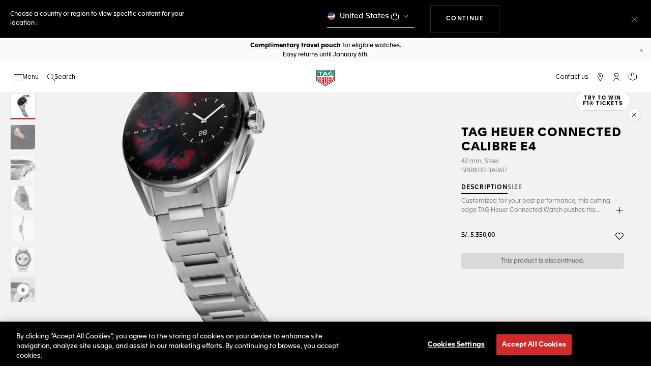

--- FILE ---
content_type: text/html;charset=UTF-8
request_url: https://www.tagheuer.com/pe/en/42-mm/SBR8010.BA0617.html
body_size: 62271
content:
<!doctype html>

<!--[if lt IE 7]> <html class="ie6 oldie" lang="en"> <![endif]-->
<!--[if IE 7]> <html class="ie7 oldie" lang="en"> <![endif]-->
<!--[if IE 8]> <html class="ie8 oldie" lang="en"> <![endif]-->
<!--[if gt IE 8]><!--> <html lang="en"> <!--<![endif]-->
<head><meta name="viewport" content="width=device-width, initial-scale=1, viewport-fit=cover"><link rel="preload" href="https://www.tagheuer.com/on/demandware.static/-/Sites-tagheuer-master/default/dw03c7b9c2/TAG_Heuer_Connected_/SBR8010.BA0617/SBR8010.BA0617_00.png?impolicy=resizeTrim&amp;width=884&amp;height=1106" as="image" fetchpriority="high">
<meta charset="UTF-8">

<meta http-equiv="x-ua-compatible" content="ie=edge">










<title>TAG Heuer Connected Calibre E4 - Steel case - 42 mm - Steel Bracelet | TAG Heuer</title>

    <meta name="description" content="TAG Heuer Connected SBR8010.BA0617 Homme 42 mm. Discover more on the TAG Heuer official website.">

<meta name="keywords" content="TAG Heuer | Swiss avant-garde since 1860">

    
    
    <meta name="language" content="en">

    
    <link rel="alternate" href="https://www.tagheuer.com/al/en/42-mm/SBR8010.BA0617.html" hreflang="en-al">

    <link rel="alternate" href="https://www.tagheuer.com/ca/en/42-mm/SBR8010.BA0617.html" hreflang="en-ca">

    <link rel="alternate" href="https://www.tagheuer.com/ca/fr/42-mm/SBR8010.BA0617.html" hreflang="fr-ca">

    

    

    

    <link rel="alternate" href="https://www.tagheuer.com/za/en/42-mm/SBR8010.BA0617.html" hreflang="en-za">

    

    <link rel="alternate" href="https://www.tagheuer.com/ch/fr/42-mm/SBR8010.BA0617.html" hreflang="fr-ch">

    <link rel="alternate" href="https://www.tagheuer.com/ch/de/42-mm/SBR8010.BA0617.html" hreflang="de-ch">

    <link rel="alternate" href="https://www.tagheuer.com/ch/it/42-mm/SBR8010.BA0617.html" hreflang="it-ch">

    <link rel="alternate" href="https://www.tagheuer.com/bh/ar/42-mm/SBR8010.BA0617.html" hreflang="ar-bh">

    <link rel="alternate" href="https://www.tagheuer.com/ru/ru/42-mm/SBR8010.BA0617.html" hreflang="ru-ru">

    <link rel="alternate" href="https://www.tagheuer.com/ba/en/42-mm/SBR8010.BA0617.html" hreflang="en-ba">

    

    <link rel="alternate" href="https://www.tagheuer.com/au/en/42-mm/SBR8010.BA0617.html" hreflang="en-au">

    

    

    <link rel="alternate" href="https://www.tagheuer.com/br/pt/42-mm/SBR8010.BA0617.html" hreflang="pt-br">

    <link rel="alternate" href="https://www.tagheuer.com/cn/hans/42-mm/SBR8010.BA0617.html" hreflang="hans-cn">

    

    <link rel="alternate" href="https://www.tagheuer.com/gb/en/42-mm/SBR8010.BA0617.html" hreflang="en-gb">

    <link rel="alternate" href="https://www.tagheuer.com/gr/en/42-mm/SBR8010.BA0617.html" hreflang="en-gr">

    <link rel="alternate" href="https://www.tagheuer.com/int/en/42-mm/SBR8010.BA0617.html" hreflang="hant-hk">

    <link rel="alternate" href="https://www.tagheuer.com/in/en/42-mm/SBR8010.BA0617.html" hreflang="en-in">

    

    

    <link rel="alternate" href="https://www.tagheuer.com/ee/en/42-mm/SBR8010.BA0617.html" hreflang="en-ee">

    <link rel="alternate" href="https://www.tagheuer.com/jp/ja/42-mm/SBR8010.BA0617.html" hreflang="ja-jp">

    <link rel="alternate" href="https://www.tagheuer.com/int/en/42-mm/SBR8010.BA0617.html" hreflang="kr-kr">

    

    

    

    

    

    

    

    

    

    <link rel="alternate" href="https://www.tagheuer.com/int/en/42-mm/SBR8010.BA0617.html" hreflang="hant-mo">

    <link rel="alternate" href="https://www.tagheuer.com/int/en/42-mm/SBR8010.BA0617.html" hreflang="hans-mo">

    <link rel="alternate" href="https://www.tagheuer.com/no/en/42-mm/SBR8010.BA0617.html" hreflang="en-no">

    <link rel="alternate" href="https://www.tagheuer.com/nz/en/42-mm/SBR8010.BA0617.html" hreflang="en-nz">

    <link rel="alternate" href="https://www.tagheuer.com/pt/pt/42-mm/SBR8010.BA0617.html" hreflang="pt-pt">

    

    <link rel="alternate" href="https://www.tagheuer.com/il/en/42-mm/SBR8010.BA0617.html" hreflang="en-il">

    <link rel="alternate" href="https://www.tagheuer.com/sg/en/42-mm/SBR8010.BA0617.html" hreflang="en-sg">

    <link rel="alternate" href="https://www.tagheuer.com/int/en/42-mm/SBR8010.BA0617.html" hreflang="hant-tw">

    <link rel="alternate" href="https://www.tagheuer.com/jo/ar/42-mm/SBR8010.BA0617.html" hreflang="ar-jo">

    <link rel="alternate" href="https://www.tagheuer.com/jo/en/42-mm/SBR8010.BA0617.html" hreflang="en-jo">

    <link rel="alternate" href="https://www.tagheuer.com/us/en/42-mm/SBR8010.BA0617.html" hreflang="en-us">

    <link rel="alternate" href="https://www.tagheuer.com/kw/ar/42-mm/SBR8010.BA0617.html" hreflang="ar-kw">

    <link rel="alternate" href="https://www.tagheuer.com/lv/en/42-mm/SBR8010.BA0617.html" hreflang="en-lv">

    <link rel="alternate" href="https://www.tagheuer.com/lb/ar/42-mm/SBR8010.BA0617.html" hreflang="ar-lb">

    

    <link rel="alternate" href="https://www.tagheuer.com/lt/en/42-mm/SBR8010.BA0617.html" hreflang="en-lt">

    <link rel="alternate" href="https://www.tagheuer.com/ae/ar/42-mm/SBR8010.BA0617.html" hreflang="ar-ae">

    <link rel="alternate" href="https://www.tagheuer.com/ae/en/42-mm/SBR8010.BA0617.html" hreflang="en-ae">

    

    

    <link rel="alternate" href="https://www.tagheuer.com/at/de/42-mm/SBR8010.BA0617.html" hreflang="de-at">

    <link rel="alternate" href="https://www.tagheuer.com/be/nl/42-mm/SBR8010.BA0617.html" hreflang="nl-be">

    <link rel="alternate" href="https://www.tagheuer.com/be/fr/42-mm/SBR8010.BA0617.html" hreflang="fr-be">

    

    

    <link rel="alternate" href="https://www.tagheuer.com/mt/en/42-mm/SBR8010.BA0617.html" hreflang="en-mt">

    

    

    <link rel="alternate" href="https://www.tagheuer.com/mx/es/42-mm/SBR8010.BA0617.html" hreflang="es-mx">

    <link rel="alternate" href="https://www.tagheuer.com/hr/en/42-mm/SBR8010.BA0617.html" hreflang="en-hr">

    <link rel="alternate" href="https://www.tagheuer.com/cy/en/42-mm/SBR8010.BA0617.html" hreflang="en-cy">

    <link rel="alternate" href="https://www.tagheuer.com/cz/en/42-mm/SBR8010.BA0617.html" hreflang="en-cz">

    

    

    <link rel="alternate" href="https://www.tagheuer.com/fi/en/42-mm/SBR8010.BA0617.html" hreflang="en-fi">

    

    

    

    

    <link rel="alternate" href="https://www.tagheuer.com/fr/fr/42-mm/SBR8010.BA0617.html" hreflang="fr-fr">

    <link rel="alternate" href="https://www.tagheuer.com/de/de/42-mm/SBR8010.BA0617.html" hreflang="de-de">

    

    

    <link rel="alternate" href="https://www.tagheuer.com/qa/ar/42-mm/SBR8010.BA0617.html" hreflang="ar-qa">

    <link rel="alternate" href="https://www.tagheuer.com/hu/en/42-mm/SBR8010.BA0617.html" hreflang="en-hu">

    

    

    <link rel="alternate" href="https://www.tagheuer.com/is/en/42-mm/SBR8010.BA0617.html" hreflang="en-is">

    <link rel="alternate" href="https://www.tagheuer.com/sa/ar/42-mm/SBR8010.BA0617.html" hreflang="ar-sa">

    

    

    <link rel="alternate" href="https://www.tagheuer.com/it/it/42-mm/SBR8010.BA0617.html" hreflang="it-it">

    <link rel="alternate" href="https://www.tagheuer.com/mk/en/42-mm/SBR8010.BA0617.html" hreflang="en-mk">

    

    

    

    <link rel="alternate" href="https://www.tagheuer.com/nl/nl/42-mm/SBR8010.BA0617.html" hreflang="nl-nl">

    <link rel="alternate" href="https://www.tagheuer.com/pl/en/42-mm/SBR8010.BA0617.html" hreflang="en-pl">

    

    <link rel="alternate" href="https://www.tagheuer.com/rs/en/42-mm/SBR8010.BA0617.html" hreflang="en-rs">

    <link rel="alternate" href="https://www.tagheuer.com/sk/en/42-mm/SBR8010.BA0617.html" hreflang="en-sk">

    <link rel="alternate" href="https://www.tagheuer.com/si/en/42-mm/SBR8010.BA0617.html" hreflang="en-si">

    <link rel="alternate" href="https://www.tagheuer.com/es/es/42-mm/SBR8010.BA0617.html" hreflang="es-es">

    <link rel="alternate" href="https://www.tagheuer.com/ua/en/42-mm/SBR8010.BA0617.html" hreflang="en-ua">

    <link rel="alternate" href="https://www.tagheuer.com/dk/en/42-mm/SBR8010.BA0617.html" hreflang="en-dk">

    <link rel="alternate" href="https://www.tagheuer.com/se/en/42-mm/SBR8010.BA0617.html" hreflang="en-se">

    <link rel="alternate" href="https://www.tagheuer.com/int/en/42-mm/SBR8010.BA0617.html" hreflang="x-default">




<link rel="preload" href="https://www.tagheuer.com/on/demandware.static/Sites-TAG_INT-Site/-/en_PE/v1765540901641/js/ui-web.js" as="script">
<script type="text/javascript" src="https://www.tagheuer.com/on/demandware.static/Sites-TAG_INT-Site/-/en_PE/v1765540901641/js/ui-web.js"></script>



    
        <meta property="og:image" content="https://www.tagheuer.com/on/demandware.static/-/Sites-tagheuer-master/default/dw03c7b9c2/TAG_Heuer_Connected_/SBR8010.BA0617/SBR8010.BA0617_00.png">
    

    
        <meta property="og:type" content="product">
    

    
        <meta name="twitter:card" content="summary_large_image">
    

    
        <meta name="twitter:title" content="TAG Heuer Connected Men 42 mm - SBR8010.BA0617">
    

    
        <meta property="og:site_name" content="TAG Heuer">
    

    
        <meta property="og:title" content="TAG Heuer Connected Men 42 mm - SBR8010.BA0617">
    

    
        <meta name="twitter:creator" content="@TAGHeuer">
    

    
        <meta name="twitter:image" content="https://www.tagheuer.com/on/demandware.static/-/Sites-tagheuer-master/default/dw03c7b9c2/TAG_Heuer_Connected_/SBR8010.BA0617/SBR8010.BA0617_00.png">
    

    
        <meta name="twitter:site" content="@TAGHeuer">
    

    
        <meta property="og:url" content="https://www.tagheuer.com/pe/en/42-mm/SBR8010.BA0617.html">
    



    <link rel="canonical" href="https://www.tagheuer.com/pe/en/42-mm/SBR8010.BA0617.html">


    <meta name="robots" content="NOINDEX,FOLLOW">



<link rel="apple-touch-icon" sizes="180x180" href="https://www.tagheuer.com/on/demandware.static/Sites-TAG_INT-Site/-/default/dwe3c20c41/images/favicon/apple-touch-icon.png">
<link rel="icon" type="image/png" sizes="32x32" href="https://www.tagheuer.com/on/demandware.static/Sites-TAG_INT-Site/-/default/dwc9c75492/images/favicon/favicon-32x32.png">
<link rel="icon" type="image/png" sizes="16x16" href="https://www.tagheuer.com/on/demandware.static/Sites-TAG_INT-Site/-/default/dw8d15f381/images/favicon/favicon-16x16.png">
<link rel="manifest" href="https://www.tagheuer.com/on/demandware.static/Sites-TAG_INT-Site/-/default/dw5b3cc033/images/favicon/site.webmanifest">
<link rel="mask-icon" href="https://www.tagheuer.com/on/demandware.static/Sites-TAG_INT-Site/-/default/dwb78cdf14/images/favicon/safari-pinned-tab.svg" color="#000000">
<meta name="msapplication-config" content="/on/demandware.store/Sites-TAG_INT-Site/en_PE/Manifest-BrowserConfig">
<meta name="theme-color" content="#000000">


    <link rel="preload" as="style" href="https://www.tagheuer.com/on/demandware.static/Sites-TAG_INT-Site/-/en_PE/v1765540901641/css/global.css">
    <link rel="stylesheet" href="https://www.tagheuer.com/on/demandware.static/Sites-TAG_INT-Site/-/en_PE/v1765540901641/css/global.css">



    <link rel="stylesheet" href="https://www.tagheuer.com/on/demandware.static/Sites-TAG_INT-Site/-/en_PE/v1765540901641/css/productDetail.css">




    <script>window.gtmEnabled = true;</script>
    
    
    <script>window.pageContext = {"ns":"product"};</script>
    


<script>
window.dlSessionData = {"clientStatus":"Not Client"}
</script>

<script>
function handleUndefined(eventData) { Object.keys(eventData).forEach(function(key) { var value = eventData[key]; if (Array.isArray(value)) { value.forEach(handleUndefined) } else if (value === '' || value === null || value === 'undefined') { eventData[key] = undefined }})};
window.dataLayer = window.dataLayer || [];
var { globalData: dlInitialData, pageData: dlPageData, debugError: dlError } = {"globalData":{"country":"PE","language":"en","loginStatus":"Not logged","currencyCode":"PEN","pageType":"Product Detail Page"},"pageData":{"eeAction":"eeProductDetail","products":[{"brand":"TAG Heuer","category":"FAM_CONNECTED_WATCH","id":"SBR8010.BA0617","productMasterId":"SBR8010","productMidCategory":"TAG HEUER CONNECTED","productSubCategory":"Calibre E4","productEan":7612533164529,"name":"TAG Heuer Connected Calibre E4","price":5350,"productCase":"STE","productColor":"","productStrap":"STE","productGender":"Gents","productEngravingStatus":"no","isEngraved":"no","engravingType":"","productWaterResistance":"50 m","productStock":"Out of stock","quantity":1,"preOrder":"no","dateOfDelivery":"no preorder","variant":"42 mm"}]}};
var dlBackbone = {clientStatus:undefined,country:undefined,emailHashed:undefined,language:undefined,loginStatus:undefined,pageMidCategory:undefined,pageSubCategory:undefined,pageType:undefined,pageTopCategory:undefined,userId:undefined};
try { handleUndefined(dlInitialData); handleUndefined(window.dlSessionData); } catch(e) {}
if (dlInitialData) window.dataLayer.push(Object.assign(dlBackbone, dlInitialData, window.dlSessionData));
if (dlPageData) window.dataLayer.push(dlPageData);
if (dlError) window.dataLayer.push(dlError);
</script>
<!-- Google Tag Manager -->
<script>
(function(w,d,s,l,i){w[l]=w[l]||[];w[l].push({'gtm.start': new Date().getTime(),event:'gtm.js'});var f=d.getElementsByTagName(s)[0],j=d.createElement(s),dl=l!='dataLayer'?'&l='+l:'';j.async=true;j.src='//www.googletagmanager.com/gtm.js?id='+i+dl;f.parentNode.insertBefore(j,f);})(window,document,'script','dataLayer','GTM-M2N8HH6');
</script>
<!-- End Google Tag Manager -->







    <link rel="preconnect" href="https://cdnjs.cloudflare.com/" crossorigin>
    <script src="https://cdnjs.cloudflare.com/ajax/libs/lottie-web/5.12.2/lottie.min.js" type="text/javascript" charset="UTF-8" async></script>





    <!-- OneTrust Cookies Consent Notice start -->
    <script src="https://cdn.cookielaw.org/scripttemplates/otSDKStub.js" type="text/javascript" charset="UTF-8" data-domain-script="24ebfbaf-a04d-428b-9b67-8ef11d6ab939" data-document-language="true"></script>
    
    
        <script type="text/javascript">
            function OptanonWrapper() {
                if ('OneTrust' in window && window.OneTrust && typeof OneTrust.OnConsentChanged === 'function') {
                    OneTrust.OnConsentChanged(function (oneTrustCustomEvent) {
                        let data = window.constantData ? window.constantData.abandonedCart : {};
                        let acceptedConsentCategories = oneTrustCustomEvent.detail || [];
                        if (acceptedConsentCategories.indexOf(data.consentCategoryId) > -1) {
                            document.cookie = data.cookieName + '=true; path=/'; //Set
                        } else {
                            document.cookie = data.cookieName + '=; Max-Age=0; path=/'; //Remove
                        }
                    });
                }
            }
        </script>
    
    
    <!-- OneTrust Cookies Consent Notice end -->















<script>
    window.currentTechnicalURL = "https://www.tagheuer.com/on/demandware.servlet/Sites-TAG_INT-Site/en_PE/Product-GlobaleShow?geCountry=PE&geCurrency=PEN&cache=191cca78c6709659786bb74ff9e8d3be&pid=SBR8010.BA0617";
</script>




<!--[if gt IE 9]><!-->
<script>//common/scripts.isml</script>
<script defer src="https://www.tagheuer.com/on/demandware.static/Sites-TAG_INT-Site/-/en_PE/v1765540901641/js/main.js"></script>


    <script defer type="text/javascript" src="https://www.tagheuer.com/on/demandware.static/Sites-TAG_INT-Site/-/en_PE/v1765540901641/js/productDetail.js">
    </script>

    <script defer type="text/javascript" src="https://www.tagheuer.com/on/demandware.static/Sites-TAG_INT-Site/-/en_PE/v1765540901641/js/videoPlayer.js">
    </script>


<!--<![endif]-->
<script type="text/javascript">//<!--
/* <![CDATA[ (head-active_data.js) */
var dw = (window.dw || {});
dw.ac = {
    _analytics: null,
    _events: [],
    _category: "",
    _searchData: "",
    _anact: "",
    _anact_nohit_tag: "",
    _analytics_enabled: "true",
    _timeZone: "Europe/Zurich",
    _capture: function(configs) {
        if (Object.prototype.toString.call(configs) === "[object Array]") {
            configs.forEach(captureObject);
            return;
        }
        dw.ac._events.push(configs);
    },
	capture: function() { 
		dw.ac._capture(arguments);
		// send to CQ as well:
		if (window.CQuotient) {
			window.CQuotient.trackEventsFromAC(arguments);
		}
	},
    EV_PRD_SEARCHHIT: "searchhit",
    EV_PRD_DETAIL: "detail",
    EV_PRD_RECOMMENDATION: "recommendation",
    EV_PRD_SETPRODUCT: "setproduct",
    applyContext: function(context) {
        if (typeof context === "object" && context.hasOwnProperty("category")) {
        	dw.ac._category = context.category;
        }
        if (typeof context === "object" && context.hasOwnProperty("searchData")) {
        	dw.ac._searchData = context.searchData;
        }
    },
    setDWAnalytics: function(analytics) {
        dw.ac._analytics = analytics;
    },
    eventsIsEmpty: function() {
        return 0 == dw.ac._events.length;
    }
};
/* ]]> */
// -->
</script>
<script type="text/javascript">//<!--
/* <![CDATA[ (head-cquotient.js) */
var CQuotient = window.CQuotient = {};
CQuotient.clientId = 'bdgp-TAG_INT';
CQuotient.realm = 'BDGP';
CQuotient.siteId = 'TAG_INT';
CQuotient.instanceType = 'prd';
CQuotient.locale = 'en_PE';
CQuotient.fbPixelId = '__UNKNOWN__';
CQuotient.activities = [];
CQuotient.cqcid='';
CQuotient.cquid='';
CQuotient.cqeid='';
CQuotient.cqlid='';
CQuotient.apiHost='api.cquotient.com';
/* Turn this on to test against Staging Einstein */
/* CQuotient.useTest= true; */
CQuotient.useTest = ('true' === 'false');
CQuotient.initFromCookies = function () {
	var ca = document.cookie.split(';');
	for(var i=0;i < ca.length;i++) {
	  var c = ca[i];
	  while (c.charAt(0)==' ') c = c.substring(1,c.length);
	  if (c.indexOf('cqcid=') == 0) {
		CQuotient.cqcid=c.substring('cqcid='.length,c.length);
	  } else if (c.indexOf('cquid=') == 0) {
		  var value = c.substring('cquid='.length,c.length);
		  if (value) {
		  	var split_value = value.split("|", 3);
		  	if (split_value.length > 0) {
			  CQuotient.cquid=split_value[0];
		  	}
		  	if (split_value.length > 1) {
			  CQuotient.cqeid=split_value[1];
		  	}
		  	if (split_value.length > 2) {
			  CQuotient.cqlid=split_value[2];
		  	}
		  }
	  }
	}
}
CQuotient.getCQCookieId = function () {
	if(window.CQuotient.cqcid == '')
		window.CQuotient.initFromCookies();
	return window.CQuotient.cqcid;
};
CQuotient.getCQUserId = function () {
	if(window.CQuotient.cquid == '')
		window.CQuotient.initFromCookies();
	return window.CQuotient.cquid;
};
CQuotient.getCQHashedEmail = function () {
	if(window.CQuotient.cqeid == '')
		window.CQuotient.initFromCookies();
	return window.CQuotient.cqeid;
};
CQuotient.getCQHashedLogin = function () {
	if(window.CQuotient.cqlid == '')
		window.CQuotient.initFromCookies();
	return window.CQuotient.cqlid;
};
CQuotient.trackEventsFromAC = function (/* Object or Array */ events) {
try {
	if (Object.prototype.toString.call(events) === "[object Array]") {
		events.forEach(_trackASingleCQEvent);
	} else {
		CQuotient._trackASingleCQEvent(events);
	}
} catch(err) {}
};
CQuotient._trackASingleCQEvent = function ( /* Object */ event) {
	if (event && event.id) {
		if (event.type === dw.ac.EV_PRD_DETAIL) {
			CQuotient.trackViewProduct( {id:'', alt_id: event.id, type: 'raw_sku'} );
		} // not handling the other dw.ac.* events currently
	}
};
CQuotient.trackViewProduct = function(/* Object */ cqParamData){
	var cq_params = {};
	cq_params.cookieId = CQuotient.getCQCookieId();
	cq_params.userId = CQuotient.getCQUserId();
	cq_params.emailId = CQuotient.getCQHashedEmail();
	cq_params.loginId = CQuotient.getCQHashedLogin();
	cq_params.product = cqParamData.product;
	cq_params.realm = cqParamData.realm;
	cq_params.siteId = cqParamData.siteId;
	cq_params.instanceType = cqParamData.instanceType;
	cq_params.locale = CQuotient.locale;
	
	if(CQuotient.sendActivity) {
		CQuotient.sendActivity(CQuotient.clientId, 'viewProduct', cq_params);
	} else {
		CQuotient.activities.push({activityType: 'viewProduct', parameters: cq_params});
	}
};
/* ]]> */
// -->
</script>


   


<meta name="generator" content="Kleecks"><meta property="og:description" content="TAG Heuer Connected SBR8010.BA0617 Homme 42 mm. Discover more on the TAG Heuer official website."><meta property="og:locale" content="en_PE"><meta name="twitter:url" content="https://www.tagheuer.com/pe/en/42-mm/SBR8010.BA0617.html"><meta name="twitter:description" content="TAG Heuer Connected SBR8010.BA0617 Homme 42 mm. Discover more on the TAG Heuer official website."><script type="application/ld+json">{"@context":"http://schema.org","@type":"Organization","name":"TAG Heuer","url":"https://www.tagheuer.com/","logo":"https://www.tagheuer.com/on/demandware.static/Sites-TAG_FR-Site/-/default/dw374b8949/images/th-logo.svg","sameAs":["https://www.facebook.com/TAGHeuer/","https://www.instagram.com/tagheuer/","https://www.linkedin.com/company/tag-heuer/","https://www.pinterest.fr/tagheuer/","https://www.youtube.com/user/TAGHeuerOnline/","https://twitter.com/TAGHeuer/","https://www.weibo.com/tagheuerchina","https://weixin.qq.com/r/knVOVg-EXlIhrUs19yCA","https://tag.hr/footer"],"foundingDate":"1860","description":"The Official TAG Heuer Website. Pioneering Swiss watchmaking since 1860. Discover the latest collections of luxury watches for men and women.","parentOrganization":"LVMH","address":{"@type":"PostalAddress","addressCountry":"Switzerland","addressRegion":"La Chaux-de-Fonds","postalCode":"2300"},"founder":{"@type":"Person","givenName":"Edouard","familyName":"Heuer","gender":"Male","jobTitle":"Founder"},"CEO":{"@type":"Person","givenName":"Antoine","familyName":"Pin","gender":"Male","jobTitle":"CEO"},"contactPoint":{"@type":"ContactPoint","contactType":"Customer Service","email":"contact@tagheuer.com","url":"https://www.tagheuer.com/pe/en/contact"},"alternateName":"TAG Heuer SA","foundingLocation":{"@type":"Place","name":"Saint-Imier, Switzerland"},"brand":{"@type":"Brand","name":"TAG HEUER","url":"https://www.tagheuer.com/"}}</script><script type="application/ld+json">{"@context":"https://schema.org","@type":"BreadcrumbList","itemListElement":[{"@type":"ListItem","name":"","position":"1"}]}</script><script type="application/ld+json">{"@context":"https://schema.org","@type":"Product","name":"TAG Heuer Connected Calibre E4 42 mm, Steel SBR8010.BA0617","description":"Customized for your best performance, this cutting edge TAG Heuer Connected Watch pushes the boundaries of technology. An elegant chronograph style 42mm steel case, with steel buttons and crown, make this the ultimate luxury smartwatch.","image":["https://www.tagheuer.com/on/demandware.static/-/Sites-tagheuer-master/default/dw03c7b9c2/TAG_Heuer_Connected_/SBR8010.BA0617/SBR8010.BA0617_00.png?impolicy=cropresize&width=80&height=80","https://www.tagheuer.com/on/demandware.static/-/Sites-tagheuer-master/default/dw526f387d/Calibre_E4_42MM/SBR8010.BA0617/SBR8010.BA0617_12.png?impolicy=cropresize&width=80&height=80","https://www.tagheuer.com/on/demandware.static/-/Sites-tagheuer-master/default/dw3423eae8/TAG_Heuer_Connected_/SBR8010.BA0617/SBR8010.BA0617_14.png?impolicy=cropresize&width=80&height=80","https://www.tagheuer.com/on/demandware.static/-/Sites-tagheuer-master/default/dw6ffb59a4/TAG_Heuer_Connected_/SBR8010.BA0617/SBR8010.BA0617_01.png?impolicy=cropresize&width=80&height=80","https://www.tagheuer.com/on/demandware.static/-/Sites-tagheuer-master/default/dw7c099e83/TAG_Heuer_Connected_/SBR8010.BA0617/SBR8010.BA0617_02.png?impolicy=cropresize&width=80&height=80","https://www.tagheuer.com/on/demandware.static/-/Sites-tagheuer-master/default/dw24ea1189/TAG_Heuer_Connected_/SBR8010.BA0617/SBR8010.BA0617_0913.png?impolicy=cropresize&width=80&height=80","https://www.tagheuer.com/on/demandware.static/-/Sites-tagheuer-master/default/dw157f58ef/TAG_Heuer_Connected_/SBR8010.BA0617/SBR8010.BA0617_03.jpg"],"sku":"SBR8010.BA0617","mpn":"SBR8010.BA0617-MPN","url":"https://www.tagheuer.com/pe/en/42-mm/SBR8010.BA0617.html","brand":{"@type":"Brand","name":"TAG Heuer"},"offers":{"@type":"Offer","availability":"https://schema.org/OutOfStock","itemCondition":"https://schema.org/NewCondition","price":"5350.00","priceCurrency":"PEN","url":"https://www.tagheuer.com/pe/en/42-mm/SBR8010.BA0617.html"},"hasMerchantReturnPolicy":{"@type":"MerchantReturnPolicy","name":"Merchant Return Policy","description":"This return policy applies to all products sold by TAG Heuer.","merchantReturnLink":"https://www.tagheuer.com/pe/en/shopping-experience/returns.html","itemCondition":"http://schema.org/NewCondition","refundType":"https://schema.org/FullRefund","returnMethod":"https://schema.org/ReturnByMail","returnPolicyCategory":"https://schema.org/ReturnShippingFees","merchantReturnDays":"14","inStoreReturnsOffered":"false","returnPolicyCountry":"PE"}}</script><style>* {
  -webkit-transition: none !important;
  -moz-transition: none !important;
  -o-transition: none !important;
  -ms-transition: none !important;
  transition: none !important;
}</style>
<script>(window.BOOMR_mq=window.BOOMR_mq||[]).push(["addVar",{"rua.upush":"false","rua.cpush":"false","rua.upre":"false","rua.cpre":"true","rua.uprl":"false","rua.cprl":"false","rua.cprf":"false","rua.trans":"SJ-97408b08-184c-4cec-8087-c8a210fe4a8c","rua.cook":"true","rua.ims":"false","rua.ufprl":"false","rua.cfprl":"false","rua.isuxp":"false","rua.texp":"norulematch","rua.ceh":"false","rua.ueh":"false","rua.ieh.st":"0"}]);</script>
                              <script>!function(e){var n="https://s.go-mpulse.net/boomerang/";if("True"=="True")e.BOOMR_config=e.BOOMR_config||{},e.BOOMR_config.PageParams=e.BOOMR_config.PageParams||{},e.BOOMR_config.PageParams.pci=!0,n="https://s2.go-mpulse.net/boomerang/";if(window.BOOMR_API_key="6FAGW-UW4NH-YFX29-YD39C-GNSWC",function(){function e(){if(!o){var e=document.createElement("script");e.id="boomr-scr-as",e.src=window.BOOMR.url,e.async=!0,i.parentNode.appendChild(e),o=!0}}function t(e){o=!0;var n,t,a,r,d=document,O=window;if(window.BOOMR.snippetMethod=e?"if":"i",t=function(e,n){var t=d.createElement("script");t.id=n||"boomr-if-as",t.src=window.BOOMR.url,BOOMR_lstart=(new Date).getTime(),e=e||d.body,e.appendChild(t)},!window.addEventListener&&window.attachEvent&&navigator.userAgent.match(/MSIE [67]\./))return window.BOOMR.snippetMethod="s",void t(i.parentNode,"boomr-async");a=document.createElement("IFRAME"),a.src="about:blank",a.title="",a.role="presentation",a.loading="eager",r=(a.frameElement||a).style,r.width=0,r.height=0,r.border=0,r.display="none",i.parentNode.appendChild(a);try{O=a.contentWindow,d=O.document.open()}catch(_){n=document.domain,a.src="javascript:var d=document.open();d.domain='"+n+"';void(0);",O=a.contentWindow,d=O.document.open()}if(n)d._boomrl=function(){this.domain=n,t()},d.write("<bo"+"dy onload='document._boomrl();'>");else if(O._boomrl=function(){t()},O.addEventListener)O.addEventListener("load",O._boomrl,!1);else if(O.attachEvent)O.attachEvent("onload",O._boomrl);d.close()}function a(e){window.BOOMR_onload=e&&e.timeStamp||(new Date).getTime()}if(!window.BOOMR||!window.BOOMR.version&&!window.BOOMR.snippetExecuted){window.BOOMR=window.BOOMR||{},window.BOOMR.snippetStart=(new Date).getTime(),window.BOOMR.snippetExecuted=!0,window.BOOMR.snippetVersion=12,window.BOOMR.url=n+"6FAGW-UW4NH-YFX29-YD39C-GNSWC";var i=document.currentScript||document.getElementsByTagName("script")[0],o=!1,r=document.createElement("link");if(r.relList&&"function"==typeof r.relList.supports&&r.relList.supports("preload")&&"as"in r)window.BOOMR.snippetMethod="p",r.href=window.BOOMR.url,r.rel="preload",r.as="script",r.addEventListener("load",e),r.addEventListener("error",function(){t(!0)}),setTimeout(function(){if(!o)t(!0)},3e3),BOOMR_lstart=(new Date).getTime(),i.parentNode.appendChild(r);else t(!1);if(window.addEventListener)window.addEventListener("load",a,!1);else if(window.attachEvent)window.attachEvent("onload",a)}}(),"".length>0)if(e&&"performance"in e&&e.performance&&"function"==typeof e.performance.setResourceTimingBufferSize)e.performance.setResourceTimingBufferSize();!function(){if(BOOMR=e.BOOMR||{},BOOMR.plugins=BOOMR.plugins||{},!BOOMR.plugins.AK){var n="true"=="true"?1:0,t="cookiepresent",a="cln45hix2qeak2j4pe3q-f-1af9234eb-clientnsv4-s.akamaihd.net",i="false"=="true"?2:1,o={"ak.v":"39","ak.cp":"903475","ak.ai":parseInt("591678",10),"ak.ol":"0","ak.cr":11,"ak.ipv":4,"ak.proto":"h2","ak.rid":"13b2181b","ak.r":45721,"ak.a2":n,"ak.m":"x","ak.n":"essl","ak.bpcip":"18.219.206.0","ak.cport":48324,"ak.gh":"23.33.25.6","ak.quicv":"","ak.tlsv":"tls1.3","ak.0rtt":"","ak.0rtt.ed":"","ak.csrc":"-","ak.acc":"","ak.t":"1765570871","ak.ak":"hOBiQwZUYzCg5VSAfCLimQ==/01XeYQe4s+1CkDaUWth5q/NoMf0jMHK4STnqwMsJ3/JqkHI8g4MvWzF40KLrnG3924I7PAe10zYqEYPWo5hjfPJ6aojgiVLi05OyW6yNsDRgDzlR0YmvRk59eZ/NecTohLwHOk5700tRPzTcdKVnIMl+UEGPiwtzNMSZDuGvi2dBem23YEqMy5HpX427tYg/8nKw/78B8wer3yRl11bjvACZZXVSfYBmJtUFyAXfLj9/6sNqhpaqmGEgVTzysUbLFWMOIklc56i0fMxF32F+ZzNjQtNVdEE1NZ/xUAd1SNm/2DlR67/FF8udu/WO1INpe5SJ8cr7a/510A3oTMY6GDpCGYNHj3kVAKpdzumFGbg6GbKPs8HSpt0Vb1BWeDULZTHfO3tnRyAo+ScC1UVQIJDi6p5bUO7a5HoAdvWE6U=","ak.pv":"83","ak.dpoabenc":"","ak.tf":i};if(""!==t)o["ak.ruds"]=t;var r={i:!1,av:function(n){var t="http.initiator";if(n&&(!n[t]||"spa_hard"===n[t]))o["ak.feo"]=void 0!==e.aFeoApplied?1:0,BOOMR.addVar(o)},rv:function(){var e=["ak.bpcip","ak.cport","ak.cr","ak.csrc","ak.gh","ak.ipv","ak.m","ak.n","ak.ol","ak.proto","ak.quicv","ak.tlsv","ak.0rtt","ak.0rtt.ed","ak.r","ak.acc","ak.t","ak.tf"];BOOMR.removeVar(e)}};BOOMR.plugins.AK={akVars:o,akDNSPreFetchDomain:a,init:function(){if(!r.i){var e=BOOMR.subscribe;e("before_beacon",r.av,null,null),e("onbeacon",r.rv,null,null),r.i=!0}return this},is_complete:function(){return!0}}}}()}(window);</script></head>
<body class="KL-D-79 KL-LANG-en KL-P_URL_1-pe KL-P_URL_2-en KL-P_URL_3-42-mm KL-URL-SBR8010_BA0617_html KL-URL-LEVEL-4 KL-CMS_URL-LEVEL-4 KL-UA-BOT KL-UA-DESKTOP sp-PRODUCT">
<div class="page page-with-geo-banner" data-action="Product-GlobaleShow" data-querystring="cache=191cca78c6709659786bb74ff9e8d3be&amp;geCountry=PE&amp;geCurrency=PEN&amp;pid=SBR8010.BA0617">



















    
    <noscript>
        <nav aria-label="Main menu">
            <div class="experience-region experience-rootMenu"><div class="experience-component experience-layouts-rootmenu">
    
    <ul class="experience-region experience-items"><li class="experience-component experience-assets-menunavigationlink"></li><li class="experience-component experience-assets-menunavigationlink"></li><li class="experience-component experience-assets-menunavigationlink"></li><li class="experience-component experience-assets-menunavigationlink"></li><li class="experience-component experience-assets-menunavigationlink"></li><li class="experience-component experience-assets-menunavigationlink"></li><li class="experience-component experience-assets-menunavigationlink">
    
    <a href="https://www.tagheuer.com/pe/en/holiday-season/holidays-race.html">Play our festive challenge</a>
</li><li class="experience-component experience-assets-menugap"></li><li class="experience-component experience-assets-menulink">
    
    <a href="https://www.tagheuer.com/pe/en/stores/">Find a store</a>
</li><li class="experience-component experience-assets-menugap"></li><li class="experience-component experience-assets-menulink">
    
    <a href="https://www.tagheuer.com/pe/en/contact/">Contact us</a>
</li><li class="experience-component experience-assets-menuCustomerServicePhone">
    
    <a href="tel:+1 855 824 1860">+1 855 824 1860</a>
</li><li class="experience-component experience-assets-menulink"></li><li class="experience-component experience-assets-menulink"></li></ul>
</div></div>
            <ul class="experience-region experience-subMenus"><li class="experience-component experience-layouts-submenu">
    
    <ul class="experience-region experience-items"><li class="experience-component experience-assets-menunavigationlink"></li><li class="experience-component experience-assets-menunavigationlink">
    
    <a href="https://www.tagheuer.com/pe/en/timepieces/let-us-guide-you/our-watches/">All Timepieces</a>
</li><li class="experience-component experience-assets-menunavigationlink"></li><li class="experience-component experience-assets-menunavigationlink"></li><li class="experience-component experience-assets-menunavigationlink">
    
    <a href="https://www.tagheuer.com/pe/en/timepieces/discover/accessories/">Accessories</a>
</li><li class="experience-component experience-assets-menunavigationlink"></li><li class="experience-component experience-assets-menugap"></li></ul>
</li><li class="experience-component experience-layouts-submenu">
    
    <ul class="experience-region experience-items"><li class="experience-component experience-assets-menutilesgrid">

    
    <ul class="experience-region experience-items"><li class="experience-component experience-assets-menutile">

    
    
        <a href="https://www.tagheuer.com/pe/en/timepieces/collections/tag-heuer-carrera/">TAG Heuer Carrera</a>
    
</li><li class="experience-component experience-assets-menutile">

    
    
        <a href="https://www.tagheuer.com/pe/en/timepieces/collections/tag-heuer-formula-1/">TAG Heuer Formula 1</a>
    
</li><li class="experience-component experience-assets-menutile">

    
    
        <a href="https://www.tagheuer.com/pe/en/timepieces/collections/tag-heuer-aquaracer/">TAG Heuer Aquaracer</a>
    
</li><li class="experience-component experience-assets-menutile">

    
    
        <a href="https://www.tagheuer.com/pe/en/timepieces/collections/tag-heuer-monaco/">TAG Heuer Monaco</a>
    
</li><li class="experience-component experience-assets-menutile">

    
    
        <a href="https://www.tagheuer.com/pe/en/timepieces/collections/tag-heuer-link/">TAG Heuer Link</a>
    
</li></ul>
</li></ul>
</li><li class="experience-component experience-layouts-submenu">
    
    <ul class="experience-region experience-items"><li class="experience-component experience-assets-menubanner">
    
    <a href="https://www.tagheuer.com/pe/en/configure-your-tag-heuer-carrera-watch/carrera-configurator.html">Discover TAG Heuer Carrera Strap Configurator</a>
</li></ul>
</li><li class="experience-component experience-layouts-submenu">
    
    <ul class="experience-region experience-items"><li class="experience-component experience-assets-menunavigationlink">
    
    <a href="https://www.tagheuer.com/pe/en/smartwatches/collections/tag-heuer-connected/">New connected watches</a>
</li><li class="experience-component experience-assets-menunavigationlink"></li><li class="experience-component experience-assets-menunavigationlink">
    
    <a href="https://www.tagheuer.com/pe/en/smartwatches/collections/all-accessories/">All Accessories</a>
</li><li class="experience-component experience-assets-menunavigationlink">
    
    <a href="https://www.tagheuer.com/pe/en/smartwatches-support/tag-heuer-connected-getting-started.html">Getting Started Guide</a>
</li><li class="experience-component experience-assets-menugap"></li><li class="experience-component experience-assets-menubanner">
    
    <a href="https://www.tagheuer.com/pe/en/smartwatches/e5-configurator.html">Customize your TAG Heuer Connected Watch</a>
</li></ul>
</li><li class="experience-component experience-layouts-submenu">
    
    <ul class="experience-region experience-items"><li class="experience-component experience-assets-menubanner">
    
    <a href="https://www.tagheuer.com/pe/en/tag-heuer-connected-calibre-e5/collection-connected.html">TAG Heuer Connected Calibre E5</a>
</li><li class="experience-component experience-assets-menutilesgrid">

    
    <ul class="experience-region experience-items"><li class="experience-component experience-assets-menubanner">
    
    <a href="https://www.tagheuer.com/pe/en/running-as-a-pilar/connected-running.html">Running</a>
</li><li class="experience-component experience-assets-menubanner">
    
    <a href="https://www.tagheuer.com/pe/en/building-up-golf/golf.html">Golf</a>
</li></ul>
</li><li class="experience-component experience-assets-menugap"></li></ul>
</li><li class="experience-component experience-layouts-submenu">
    
    <ul class="experience-region experience-items"><li class="experience-component experience-assets-menunavigationlink">
    
    <a href="https://www.tagheuer.com/pe/en/smartwatches/watchfaces.html">Watch Faces</a>
</li><li class="experience-component experience-assets-menunavigationlink">
    
    <a href="https://www.tagheuer.com/pe/en/smartwatches/tag-heuer-applications.html">Applications</a>
</li><li class="experience-component experience-assets-menunavigationlink">
    
    <a href="https://www.tagheuer.com/pe/en/smartwatches-support/tag-heuer-connected-getting-started.html">Getting Started Guide</a>
</li></ul>
</li><li class="experience-component experience-layouts-submenu">
    
    <ul class="experience-region experience-items"><li class="experience-component experience-assets-menunavigationlink">
    
    <a href="https://www.tagheuer.com/pe/en/our-sunglasses/">All sunglasses</a>
</li><li class="experience-component experience-assets-menunavigationlink"></li><li class="experience-component experience-assets-menugap"></li><li class="experience-component experience-assets-menubanner">
    
    <a href="https://www.tagheuer.com/pe/en/eyewear-collection/collection-eyewear.html">Discover TAG Heuer Eyewear</a>
</li><li class="experience-component experience-assets-menunavigationlink">
    
    <a href="https://www.tagheuer.com/pe/en/eyewear-advanced-design-materials/eyewear-advanced-design-materials.html">Advanced by Design, Defined by Materials</a>
</li></ul>
</li><li class="experience-component experience-layouts-submenu">
    
    <ul class="experience-region experience-items"><li class="experience-component experience-assets-menutilesgrid">

    
    <ul class="experience-region experience-items"><li class="experience-component experience-assets-menutile">

    
    
        <a href="https://www.tagheuer.com/pe/en/our-sunglasses/tag-heuer-jack-heuer/">TAG Heuer Jack Heuer</a>
    
</li><li class="experience-component experience-assets-menutile">

    
    
        <a href="https://www.tagheuer.com/pe/en/our-sunglasses/tag-heuer-vingt-sept/">TAG Heuer Vingt-Sept</a>
    
</li><li class="experience-component experience-assets-menutile">

    
    
        <a href="https://www.tagheuer.com/pe/en/our-sunglasses/tag-heuer-line/">TAG Heuer Line</a>
    
</li><li class="experience-component experience-assets-menutile">

    
    
        <a href="https://www.tagheuer.com/pe/en/our-sunglasses/tag-heuer-shield-pro/">TAG Heuer Shield Pro</a>
    
</li><li class="experience-component experience-assets-menutile">

    
    
        <a href="https://www.tagheuer.com/pe/en/our-sunglasses/tag-heuer-flex/">TAG Heuer Flex</a>
    
</li><li class="experience-component experience-assets-menutile">

    
    
        <a href="https://www.tagheuer.com/pe/en/our-sunglasses/tag-heuer-bolide/">TAG Heuer Bolide</a>
    
</li><li class="experience-component experience-assets-menutile">

    
    
        <a href="https://www.tagheuer.com/pe/en/our-sunglasses/tag-heuer-drive/">TAG Heuer Drive</a>
    
</li><li class="experience-component experience-assets-menutile">

    
    
        <a href="https://www.tagheuer.com/pe/en/our-sunglasses/tag-heuer-niveus/">TAG Heuer Niveus</a>
    
</li></ul>
</li></ul>
</li><li class="experience-component experience-layouts-submenu">
    
    <ul class="experience-region experience-items"><li class="experience-component experience-assets-menutilesgrid">

    
    <ul class="experience-region experience-items"><li class="experience-component experience-assets-menubanner">
    
    <a href="https://www.tagheuer.com/pe/en/timepieces/discover/watches-for-men/">Watches for men</a>
</li><li class="experience-component experience-assets-menubanner">
    
    <a href="https://www.tagheuer.com/pe/en/timepieces/discover/watches-for-women/">Watches for women</a>
</li></ul>
</li><li class="experience-component experience-assets-menunavigationlink">
    
    <a href="https://www.tagheuer.com/pe/en/timepieces/discover/online-exclusives/">Online exclusives</a>
</li><li class="experience-component experience-assets-menunavigationlink">
    
    <a href="https://www.tagheuer.com/pe/en/timepieces/discover/essentials/">Essentials</a>
</li><li class="experience-component experience-assets-menunavigationlink">
    
    <a href="https://www.tagheuer.com/pe/en/timepieces/discover/special-editions/">Special editions</a>
</li><li class="experience-component experience-assets-menugap"></li><li class="experience-component experience-assets-menunavigationlink">
    
    <a href="https://www.tagheuer.com/pe/en/automatic-watch-for-men-women/">Automatic Watches</a>
</li><li class="experience-component experience-assets-menunavigationlink">
    
    <a href="https://www.tagheuer.com/pe/en/timepieces/discover/chronograph-watches/">Chronograph watches</a>
</li><li class="experience-component experience-assets-menunavigationlink">
    
    <a href="https://www.tagheuer.com/pe/en/timepieces/discover/tourbillon-watches/">Tourbillon watches</a>
</li><li class="experience-component experience-assets-menugap"></li><li class="experience-component experience-assets-menunavigationlink">
    
    <a href="https://www.tagheuer.com/pe/en/timepieces/discover/sport-watches/">Sport watches</a>
</li><li class="experience-component experience-assets-menunavigationlink">
    
    <a href="https://www.tagheuer.com/pe/en/timepieces/discover/dive-watches/">Dive watches</a>
</li><li class="experience-component experience-assets-menunavigationlink">
    
    <a href="https://www.tagheuer.com/pe/en/timepieces/discover/classic-watches/">Classic Watches</a>
</li><li class="experience-component experience-assets-menugap"></li></ul>
</li><li class="experience-component experience-layouts-submenu">
    
    <ul class="experience-region experience-items"><li class="experience-component experience-assets-menunavigationlink"></li><li class="experience-component experience-assets-menunavigationlink"></li><li class="experience-component experience-assets-menunavigationlink"></li><li class="experience-component experience-assets-menunavigationlink">
    
    <a href="https://www.tagheuer.com/pe/en/partnerships/ambassadors.html">TAG Heuer Ambassadors</a>
</li><li class="experience-component experience-assets-menunavigationlink">
    
    <a href="https://www.tagheuer.com/pe/en/listen/podcast.html">Podcast</a>
</li><li class="experience-component experience-assets-menunavigationlink">
    
    <a href="https://magazine.tagheuer.com/">The EDGE Magazine</a>
</li><li class="experience-component experience-assets-menunavigationlink">
    
    <a href="https://www.tagheuer.com/pe/en/company/careers.html">Careers</a>
</li><li class="experience-component experience-assets-menugap"></li></ul>
</li><li class="experience-component experience-layouts-submenu">
    
    <ul class="experience-region experience-items"><li class="experience-component experience-assets-menutilesgrid">

    
    <ul class="experience-region experience-items"><li class="experience-component experience-assets-menubanner">
    
    <a href="https://www.tagheuer.com/pe/en/our-story/history.html">History</a>
</li><li class="experience-component experience-assets-menubanner">
    
    <a href="https://www.tagheuer.com/pe/en/our-savoir-faire/savoir-faire.html">Savoir-Faire</a>
</li></ul>
</li><li class="experience-component experience-assets-menubanner">
    
    <a href="https://www.tagheuer.com/pe/en/vintage-collection/vintage-collection.html">Vintage Collections</a>
</li><li class="experience-component experience-assets-menutilesgrid">

    
    <ul class="experience-region experience-items"><li class="experience-component experience-assets-menubanner">
    
    <a href="https://www.tagheuer.com/pe/en/maison-tag-heuer/maison-tag-heuer.html">TAG Heuer Maison</a>
</li><li class="experience-component experience-assets-menubanner">
    
    <a href="https://www.tagheuer.com/pe/en/company/our-engagement.html">Our Engagement</a>
</li></ul>
</li><li class="experience-component experience-assets-menugap"></li></ul>
</li><li class="experience-component experience-layouts-submenu">
    
    <ul class="experience-region experience-items"><li class="experience-component experience-assets-menutilesgrid">

    
    <ul class="experience-region experience-items"><li class="experience-component experience-assets-menubanner">
    
    <a href="https://www.tagheuer.com/pe/en/partnerships/f1.html">Formula 1®</a>
</li><li class="experience-component experience-assets-menubanner">
    
    <a href="https://www.tagheuer.com/pe/en/f1/f1-paddock.html">FORMULA 1® PADDOCK:  GET BEHIND THE SCENE</a>
</li></ul>
</li><li class="experience-component experience-assets-menubanner">
    
    <a href="https://www.tagheuer.com/pe/en/f1/f1-academy.html">F1 Academy™</a>
</li></ul>
</li><li class="experience-component experience-layouts-submenu">
    
    <ul class="experience-region experience-items"><li class="experience-component experience-assets-menutilesgrid">

    
    <ul class="experience-region experience-items"><li class="experience-component experience-assets-menubanner">
    
    <a href="https://www.tagheuer.com/pe/en/partnership/tagheuer-porsche.html">Porsche</a>
</li><li class="experience-component experience-assets-menubanner">
    
    <a href="https://www.tagheuer.com/pe/en/partnerships/red-bull-racing.html">Oracle Red Bull Racing</a>
</li><li class="experience-component experience-assets-menubanner">
    
    <a href="https://www.tagheuer.com/pe/en/partnerships/gulf.html">Gulf</a>
</li><li class="experience-component experience-assets-menubanner">
    
    <a href="https://www.tagheuer.com/pe/en/special-edition/formula1-senna.html">Senna</a>
</li></ul>
</li><li class="experience-component experience-assets-menunavigationlink">
    
    <a href="https://www.tagheuer.com/pe/en/partnerships/motorsports.html">Motorsports</a>
</li><li class="experience-component experience-assets-menunavigationlink">
    
    <a href="https://www.tagheuer.com/pe/en/partnerships/golf-sport.html">Golf</a>
</li><li class="experience-component experience-assets-menunavigationlink">
    
    <a href="https://www.tagheuer.com/pe/en/partnerships/aquatic-sports.html">Aquatic Sports</a>
</li><li class="experience-component experience-assets-menunavigationlink">
    
    <a href="https://www.tagheuer.com/pe/en/partnerships/athletics.html">Athletics</a>
</li><li class="experience-component experience-assets-menugap"></li></ul>
</li><li class="experience-component experience-layouts-submenu">
    
    <ul class="experience-region experience-items"><li class="experience-component experience-assets-menunavigationlink">
    
    <a href="https://www.tagheuer.com/pe/en/service/repairs.html">Repair my watch</a>
</li><li class="experience-component experience-assets-menunavigationlink">
    
    <a href="https://www.tagheuer.com/pe/en/service/our-services.html">Services &amp; Prices</a>
</li><li class="experience-component experience-assets-menunavigationlink">
    
    <a href="https://www.tagheuer.com/pe/en/service/warranty.html">Warranty</a>
</li><li class="experience-component experience-assets-menunavigationlink">
    
    <a href="https://www.tagheuer.com/pe/en/service/maintenance.html">Care Recommendations</a>
</li><li class="experience-component experience-assets-menunavigationlink">
    
    <a href="https://www.tagheuer.com/pe/en/service/user-guide.html">Product User Guides</a>
</li><li class="experience-component experience-assets-menugap"></li><li class="experience-component experience-assets-menubanner">
    
    <a href="https://www.tagheuer.com/pe/en/shopping-experience/online-services.html">Online Services</a>
</li><li class="experience-component experience-assets-menugap"></li></ul>
</li><li class="experience-component experience-layouts-submenu">
    
    <ul class="experience-region experience-items"><li class="experience-component experience-assets-menunavigationlink">
    
    <a href="https://www.tagheuer.com/pe/en/timepieces/discover/new/">All New Watches</a>
</li><li class="experience-component experience-assets-menubanner">
    
    <a href="https://www.tagheuer.com/pe/en/timepieces/collections/tag-heuer-carrera/39-mm-th20-00/CBS221B.BA0045.html">TAG HEUER CARRERA CHRONOGRAPH x FRAGMENT</a>
</li><li class="experience-component experience-assets-menutilesgrid">

    
    <ul class="experience-region experience-items"><li class="experience-component experience-assets-menubanner">
    
    <a href="https://www.tagheuer.com/pe/en/timepieces/collections/tag-heuer-formula-1/38-mm-th50-00/WBY111D.FT8084.html">TAG Heuer FORMULA 1 Solargraph</a>
</li><li class="experience-component experience-assets-menubanner">
    
    <a href="https://www.tagheuer.com/pe/en/timepieces/collections/tag-heuer-formula-1/44-mm-calibre-16/CBZ2087.FT8107.html">TAG Heuer FORMULA 1 Chronograph</a>
</li></ul>
</li><li class="experience-component experience-assets-menubanner">
    
    <a href="https://www.tagheuer.com/pe/en/timepieces/collections/tag-heuer-monaco/39-mm-th20-00/CBL218E.FT6312.html">TAG Heuer Monaco Chronograph</a>
</li></ul>
</li><li class="experience-component experience-layouts-submenu">
    
    <ul class="experience-region experience-items"><li class="experience-component experience-assets-menutilesgrid">

    
    <ul class="experience-region experience-items"><li class="experience-component experience-assets-menubanner">
    
    <a href="https://www.tagheuer.com/pe/en/timepieces/discover/watches-for-men/">Gifts for him</a>
</li><li class="experience-component experience-assets-menubanner">
    
    <a href="https://www.tagheuer.com/pe/en/timepieces/discover/watches-for-women/">Gifts for her</a>
</li></ul>
</li><li class="experience-component experience-assets-menunavigationlink"></li><li class="experience-component experience-assets-menunavigationlink"></li><li class="experience-component experience-assets-menunavigationlink"></li><li class="experience-component experience-assets-menubanner">
    
    <a href="https://www.tagheuer.com/pe/en/holiday-season/holidays-race.html">Play our festive challenge</a>
</li></ul>
</li><li class="experience-component experience-layouts-submenu">
    
    <ul class="experience-region experience-items"><li class="experience-component experience-assets-menunavigationlink">
    
    <a href="https://www.tagheuer.com/pe/en/timepieces/discover/christmas-gift-guide/">Holiday Season Watches</a>
</li><li class="experience-component experience-assets-menunavigationlink">
    
    <a href="https://www.tagheuer.com/pe/en/timepieces/discover/luxury-watches/">Luxury Gifts</a>
</li><li class="experience-component experience-assets-menunavigationlink">
    
    <a href="https://www.tagheuer.com/pe/en/timepieces/discover/couple-watches/">Couple watches</a>
</li><li class="experience-component experience-assets-menubanner">
    
    <a href="https://www.tagheuer.com/pe/en/shopping-experience/watch-gift-box.html">Watch Boxes and Cases</a>
</li></ul>
</li><li class="experience-component experience-layouts-submenu">
    
    <ul class="experience-region experience-items"><li class="experience-component experience-assets-menunavigationlink">
    
    <a href="https://www.tagheuer.com/pe/en/timepieces/customizable-watches/">Customizable Watches</a>
</li><li class="experience-component experience-assets-menubanner">
    
    <a href="https://www.tagheuer.com/pe/en/configure-your-tag-heuer-carrera-watch/carrera-configurator.html">TAG Heuer Carrera Configurator</a>
</li><li class="experience-component experience-assets-menubanner">
    
    <a href="https://www.tagheuer.com/pe/en/smartwatches/e5-configurator.html">TAG Heuer Connected Configurator</a>
</li></ul>
</li><li class="experience-component experience-layouts-submenu">
    
    <ul class="experience-region experience-items"><li class="experience-component experience-assets-menunavigationlink">
    
    <a href="https://www.tagheuer.com/pe/en/shopping-experience/online-services.html">Online Services</a>
</li><li class="experience-component experience-assets-menunavigationlink">
    
    <a href="https://www.tagheuer.com/pe/en/shopping-experience/boutique-services.html">Boutique Services</a>
</li><li class="experience-component experience-assets-menunavigationlink">
    
    <a href="https://www.tagheuer.com/pe/en/shopping-experience/returns.html">Extended returns</a>
</li><li class="experience-component experience-assets-menunavigationlink">
    
    <a href="https://www.tagheuer.com/pe/en/service/repairs.html">Customer care</a>
</li><li class="experience-component experience-assets-menunavigationlink">
    
    <a href="https://www.tagheuer.com/pe/en/service/warranty.html">Warranty</a>
</li></ul>
</li></ul>
        </nav>
    </noscript>




<th-header skip-links="%5B%7B%22id%22%3A%22accessibilitySkip%22%2C%22href%22%3A%22%23accessibility%22%2C%22content%22%3A%22Go%20to%20color%20contrast%20settings%20and%20stop%20animations%22%7D%2C%7B%22id%22%3A%22navigationSkip%22%2C%22href%22%3A%22%23watches%22%2C%22content%22%3A%22Go%20to%20the%20main%20navigation%20menu%22%7D%2C%7B%22id%22%3A%22searchSkip%22%2C%22href%22%3A%22%23searchPortal%22%2C%22content%22%3A%22Go%20to%20search%22%7D%2C%7B%22href%22%3A%22%23maincontent%22%2C%22content%22%3A%22Go%20to%20main%20content%22%7D%2C%7B%22href%22%3A%22%23footercontent%22%2C%22content%22%3A%22Jump%20to%20bottom%20of%20the%20page%22%7D%5D" header-links="%5B%7B%22id%22%3A%22contactUs%22%2C%22href%22%3A%22https%3A%2F%2Fwww.tagheuer.com%2Fpe%2Fen%2Fcontact%2F%22%2C%22content%22%3A%22Contact%20us%22%2C%22title%22%3A%22Contact%20us%22%7D%2C%7B%22id%22%3A%22storeLocator%22%2C%22href%22%3A%22%2Fon%2Fdemandware.store%2FSites-TAG_INT-Site%2Fen_PE%2FStores-FindStore%22%2C%22content%22%3A%22Find%20a%20store%22%2C%22title%22%3A%22Find%20a%20store%22%7D%5D" top-theme="light" scroll-up-theme="light" menu-content-url="https://www.tagheuer.com/on/demandware.store/Sites-TAG_INT-Site/en_PE/Page-Menu" locale="en_PE" is-ecommerce>

    
    
    <div class="geolocate-banner d-none" slot="geolocate-banner"> 
        <p class="desc" id="choose-language-website">
            Choose a country or region to view specific content for your location :
        </p>

        <div class="geoloc-area">
            <div class="geoloc-container dropdown">
                <button class="btn btn-link text-left open-link dropdown-toggle" type="button" aria-describedby="choose-language-website" id="dd-geoloc-button" data-toggle="dropdown" aria-haspopup="true" aria-expanded="false">
                    
                        <span class="fi fis fi-us" aria-hidden="true"></span>
                    
                    United States
                    
                        <span class="fonticon-bag" aria-hidden="true"></span>
                    
                    <span class="fonticon-arrow-down" aria-hidden="true"></span>
                </button>

                
                    <div class="geoloc-items dropdown-menu" aria-labelledby="dd-geoloc-button">
                        <ul>
                            
                                <li>
                                    <button class="btn btn-link drop-item" data-component="obfuscatedLink" data-url="https://www.tagheuer.com/us/en/42-mm/SBR8010.BA0617.html?geCountry=PE&amp;geCurrency=PEN&amp;cache=191cca78c6709659786bb74ff9e8d3be" data-country="US">
                                        English
                                    </button>
                                </li>
                            
                                <li>
                                    <button class="btn btn-link drop-item" data-component="obfuscatedLink" data-url="https://www.tagheuer.com/us/fr/42-mm/SBR8010.BA0617.html?geCountry=PE&amp;geCurrency=PEN&amp;cache=191cca78c6709659786bb74ff9e8d3be" data-country="US">
                                        Français
                                    </button>
                                </li>
                            
                                <li>
                                    <button class="btn btn-link drop-item" data-component="obfuscatedLink" data-url="https://www.tagheuer.com/us/es/42-mm/SBR8010.BA0617.html?geCountry=PE&amp;geCurrency=PEN&amp;cache=191cca78c6709659786bb74ff9e8d3be" data-country="US">
                                        Español
                                    </button>
                                </li>
                            
                                <li>
                                    <button class="btn btn-link drop-item" data-component="obfuscatedLink" data-url="https://www.tagheuer.com/us/hans/42-mm/SBR8010.BA0617.html?geCountry=PE&amp;geCurrency=PEN&amp;cache=191cca78c6709659786bb74ff9e8d3be" data-country="US">
                                        简体中文
                                    </button>
                                </li>
                            
                        </ul>
                    </div>
                
            </div>
            
            <button class="btn btn-submit btn-lg" type="button" onclick="window.location='https://www.tagheuer.com/us/en/42-mm/SBR8010.BA0617.html?geCountry=PE&amp;geCurrency=PEN&amp;cache=191cca78c6709659786bb74ff9e8d3be'">
                Continue <span class="sr-only"> the navigation on the website</span>
            </button>
        </div>

        <div class="close">
            <button type="button">
                <span class="sr-only">Close the menu and stay on this website</span>
            </button>
        </div>
    </div>


    
    


    
    
    
	 


	
    
        
            
                
                <div class="header-top-banner slot d-md-flex  align-items-md-center" slot="top-banner">
                    <div class="container text-center">
                        <a href="https://www.tagheuer.com/pe/en/exclusive-services/online-services-holiday-season.html" style="text-decoration:underline;"><b>Complimentary travel pouch</b></a> for eligible watches.<br>
Easy returns until January 6th.
                    </div>
                    <button type="button" id="close-top-banner-slot" class="fonticon-close">
                        <span class="sr-only">Close</span>
                    </button>
                </div>
            
        
    

 
	


    
    <div class="header__brand brand" slot="header-logo">
        <a class="logo-home js-logo" href="https://www.tagheuer.com/pe/en/" title="Homepage">
            <img src="https://www.tagheuer.com/on/demandware.static/Sites-TAG_INT-Site/-/default/dw05340a8a/images/th-logo.svg" alt="">
        </a>
    </div>

    
    <div class="search-container search" slot="search">
        <button type="button" class="header__utility-icon" id="searchPortal" data-toggle="collapse" data-target="#algolia-block" aria-controls="algolia-block">
            <i class="th-icon-search" aria-hidden="true"></i>
            <span class="sr-only">Open the search</span>
            <span class="header__utility-label">Search</span>   
            <span class="search-indicator"></span>
        </button>
        


    <div class="algolia-block updown collapse" id="algolia-block" data-insights-index="products" data-theme="light">
        
<!-- Integrate Algolia -->
<script defer src="https://cdn.jsdelivr.net/npm/algoliasearch@3.33.0/dist/algoliasearchLite.min.js" integrity="sha256-3Laj91VXexjTlFLgL8+vvIq27laXdRmFIcO2miulgEs=" crossorigin="anonymous"></script>
<script defer src="https://cdn.jsdelivr.net/npm/instantsearch.js@3.4.0/dist/instantsearch.production.min.js" integrity="sha256-pM0n88cBFRHpSn0N26ETsQdwpA7WAXJDvkHeCLh3ujI=" crossorigin="anonymous"></script>

<link rel="stylesheet" href="https://cdn.jsdelivr.net/npm/instantsearch.css@7.3.1/themes/algolia-min.css" integrity="sha256-HB49n/BZjuqiCtQQf49OdZn63XuKFaxcIHWf0HNKte8=" crossorigin="anonymous" fetchpriority="low">

<script>
    if (!window.algoliaConfig && !window.searchClient) {
        //<input class="form-control search-field-algolia" type="search" id="aa-search-input" name="q" />
        var algoliaConfig = '\u007b\"main\"\u003a\u007b\"slug\"\u003a\"searchBox\"\u002c\"key\"\u003a\"products\"\u002c\"maxHit\"\u003a4\u002c\"maxMobileHit\"\u003a4\u007d\u002c\"hits\"\u003a\u005b\u007b\"slug\"\u003a\"products\"\u002c\"container\"\u003a\"\u0023hits\u002dproducts\u002dsearch\"\u002c\"key\"\u003a\"products\"\u002c\"maxHit\"\u003a50\u002c\"maxMobileHit\"\u003a50\u002c\"emptySearchHit\"\u003a4\u002c\"startOnShow\"\u003atrue\u002c\"activated\"\u003atrue\u002c\"position\"\u003a\"center\"\u002c\"title\"\u003a\"This\u0020might\u0020interest\u0020you\"\u002c\"searchTitle\"\u003a\"Products\"\u007d\u005d\u002c\"startOnShow\"\u003a\u005b\u007b\"slug\"\u003a\"products\"\u002c\"container\"\u003a\"\u0023hits\u002dproducts\u002dsearch\"\u002c\"key\"\u003a\"products\"\u002c\"maxHit\"\u003a50\u002c\"maxMobileHit\"\u003a50\u002c\"emptySearchHit\"\u003a4\u002c\"startOnShow\"\u003atrue\u002c\"activated\"\u003atrue\u002c\"position\"\u003a\"center\"\u002c\"title\"\u003a\"This\u0020might\u0020interest\u0020you\"\u002c\"searchTitle\"\u003a\"Products\"\u007d\u005d\u002c\"delayed\"\u003a\u005b\u005d\u007d';
        try {
            var parsedConfig = JSON.parse(algoliaConfig);
            parsedConfig.userToken = "Z-mqkaP1A3hP6edl1xlJ6U2Mo1sQ039rNzY=";
            window.algoliaConfig = parsedConfig;
        } catch (e) {
            window.algoliaConfig = {};
        }
        document.addEventListener("DOMContentLoaded", function (event) {
            // Helper for the render function
            window.searchClient = algoliasearch("6OBGA4VJKI", "8cf40864df513111d39148923f754024");
            document.dispatchEvent(new Event('algoliaSearchClient'));
        });

    }
</script>

        <div class="container">
            <div class="row">
                <div class="col-lg-12">
                    <div id="predictive-search-box"></div>
                </div>
            </div>
            <div class="row hit-results">
                <div class="col-lg-3 search-sidebar d-search-sidebar hidden-md-down js-search-collections">
                    
    
        
        <div class="content-asset"><!-- dwMarker="content" dwContentID="9dfcab8205ec90d7cbc224af6d" -->
            <p class="h2 coll-title">Collections</p>
<div class="row collection-row">
    <div class="collection-item">
        <a href="https://www.tagheuer.com/pe/en/timepieces/collections/tag-heuer-carrera/">
            <div class="image-container">
                <img class="tile-image" alt="" src="https://www.tagheuer.com/on/demandware.static/-/Library-Sites-TagHeuer-Shared/default/dwf7042ea0/images/SearchBanner/collection/TAG-Heuer-Collection-Carrera-thumb.jpg">
            </div>
            <div class="tile-body">
                <p class="coll-brand">TAG Heuer</p>
                <p class="name">Carrera</p>
            </div>
        </a>
    </div>
        <div class="collection-item">
        <a href="https://www.tagheuer.com/pe/en/timepieces/collections/tag-heuer-formula-1/">
            <div class="image-container">
                <img class="tile-image" alt="" src="https://www.tagheuer.com/on/demandware.static/-/Library-Sites-TagHeuer-Shared/default/dw72cfc051/images/SearchBanner/collection/TAG-Heuer-Collection-Formula1-thumb.jpg">
            </div>
            <div class="tile-body">
                <p class="coll-brand">TAG Heuer</p>
                <p class="name">Formula 1</p>
            </div>
        </a>
     </div>
    <div class="collection-item">
        <a href="https://www.tagheuer.com/pe/en/timepieces/collections/tag-heuer-aquaracer/">
            <div class="image-container">
                <img class="tile-image" alt="" src="https://www.tagheuer.com/on/demandware.static/-/Library-Sites-TagHeuer-Shared/default/dw5dda2547/images/SearchBanner/collection/TAG-Heuer-Collection-Aquaracer-thumb.jpg">
            </div>
            <div class="tile-body">
                <p class="coll-brand">TAG Heuer</p>
                <p class="name">AQUARACER</p>
            </div>
        </a>
    </div>
    <div class="collection-item">
        <a href="https://www.tagheuer.com/pe/en/timepieces/collections/tag-heuer-monaco/">
            <div class="image-container">
                <img class="tile-image" alt="" src="https://www.tagheuer.com/on/demandware.static/-/Library-Sites-TagHeuer-Shared/default/dw7b8eb138/images/SearchBanner/collection/TAG-Heuer-Collection-Monaco-thumb.jpg">
            </div>
            <div class="tile-body">
                <p class="coll-brand">TAG Heuer</p>
                <p class="name">MONACO</p>
            </div>
        </a>
    </div>
    <div class="collection-item">
        <a href="https://www.tagheuer.com/pe/en/search/?cgid=c-browse-all_connected_watches">
            <div class="image-container">
                <img class="tile-image" alt="" src="https://www.tagheuer.com/on/demandware.static/-/Library-Sites-TagHeuer-Shared/default/dw7b956d1b/images/SearchBanner/collection/TAG-Heuer-Collection-Connected-thumb.jpg">
            </div>
            <div class="tile-body">
                <p class="coll-brand">TAG Heuer</p>
                <p class="name">CONNECTED</p>
            </div>
        </a>
    </div>
      <div class="collection-item">
        <a href="https://www.tagheuer.com/pe/en/timepieces/collections/tag-heuer-link/">
            <div class="image-container">
                <img class="tile-image" alt="" src="https://www.tagheuer.com/on/demandware.static/-/Library-Sites-TagHeuer-Shared/default/dwf070784e/images/SearchBanner/collection/TAG-Heuer-Collection-Link-thumb.jpg">
            </div>
            <div class="tile-body">
                <p class="coll-brand">TAG Heuer</p>
                <p class="name">LINK</p>
            </div>
        </a>
    </div>
</div>
        </div> <!-- End content-asset -->
    


                </div>
                <div class="m-search-sidebar search-sidebar d-lg-none">
                    <div class="swiper">
                        <div class="search-collection-pagination swiper-pagination"></div>
                    </div>
                </div> 
                <div class="col-lg-9 search-results wide">
                    
                        <div id="hits-products-search"></div>
                    
                    <div class="pb-5 js-search-content-helper">
                        
    
        
        <div class="content-asset"><!-- dwMarker="content" dwContentID="33ade9fbba6b2b44887e67f11c" -->
            <div class="content-help">
  <h2 class="h2 search-sugg-title">Are you looking for help ?</h2>
  <div class="row justify-content-between assistance-grid">
    <div class="col-6 col-md-3">
      <a href="https://faq.tagheuer.com" target="_blank" class="assistance-link d-flex align-items-center justify-content-center">
        <div>
          <span class="icon fonticon-faq" aria-hidden="true"></span>
          <p class="assistance-text heading6">FAQ</p>
        </div>
      </a>
    </div>
    <div class="col-6 col-md-3">
      <a href="https://www.tagheuer.com/pe/en/stores/" target="_blank" class="assistance-link d-flex align-items-center justify-content-center">
        <div>
          <span class="icon fonticon-geoloc" aria-hidden="true"></span>
          <p class="assistance-text heading6">Find a store</p>
        </div>
      </a>
    </div>
    <div class="col-6 col-md-3">
      <a href="https://www.tagheuer.com/pe/en/service/customer-service.html" class="assistance-link d-flex align-items-center justify-content-center">
        <div>
          <span class="icon fonticon-service" aria-hidden="true"></span>
          <p class="assistance-text heading6">Customer care</p>
        </div>
      </a>
    </div>
    <div class="col-6 col-md-3">
      <a href="https://www.tagheuer.com/pe/en/contact/" class="assistance-link d-flex align-items-center justify-content-center">
        <div>
          <span class="icon fonticon-contact" aria-hidden="true"></span>
          <p class="assistance-text heading6">Contact us</p>
        </div>
      </a>
    </div>
  </div>
</div>
        </div> <!-- End content-asset -->
    


                    </div>
                </div>
            </div>
        </div>
    </div>

    </div>

    
    <div slot="my-account" class="user" id="user-account">
        


    <a rel="nofollow" class="header__utility-icon utility-icon myaccount-menu" title="My TAG Heuer account" href="#" id="myaccount" aria-expanded="false" aria-haspopup="true" aria-label="My TAG Heuer account" role="button">
        <i class="th-icon-user" aria-hidden="true"></i>
        <span class="sr-only">My TAG Heuer account</span>
    </a>

    <div class="popover popover-bottom" aria-labelledby="myaccount" data-theme="light">
        <div class="d-flex flex-column-reverse flex-lg-row">
            
            <div class="header-user-info d-flex flex-column ">
                
                    











<form action="https://www.tagheuer.com/on/demandware.store/Sites-TAG_INT-Site/en_PE/Account-Login?rurl=1" class="login" data-component="syeAjaxForm" method="POST" id="quickLoginForm">
    <div class="h4 h-lg-6 text-center mb-3">Sign in</div>
    <p class="text-gw p3 required">* Mandatory fields</p>
    <p class="alert alert-danger d-none"></p>

    




<div class="
    c-form__col
    
    
    
">
    <div class="c-field required">
        <label class="c-field__label contrast-black-txt" for="dwfrm_login_email_d0ibbdahzruv">
            <span class="">
                Email Address<span class="required"> *</span>
            </span>
            
                <span class="sr-only">
                    241 characters max
                </span>
            
            
                <span class="label-placeholder contrast-black-txt">
                    Ex.: example@tagheuer.com
                </span>
            
        </label>

        <input type="email" class="c-field__input" id="dwfrm_login_email_d0ibbdahzruv" data-component="input" name="dwfrm_login_email" required aria-required="true" value="" maxlength="241" pattern="^[\w%+-]+(\.[\w%+-]+)*@([\w-]+\.)+[\w]{2,}$" data-formid="email" data-error-value="The value is incorrect" data-error-parse="The format is incorrect" data-error-range="The length is incorrect" data-error-missing="Mandatory field" placeholder="Ex.: example@tagheuer.com" autocomplete="email">

        

        <div class="c-field__bar"></div>

        <div class="c-field__error-message">
            
        </div>

        
    </div>
</div>

    


<div class="
    c-form__col 
     
    
    
">
    <div class="c-field required">
        <label class="c-field__label" for="dwfrm_login_passwordnovalidation_d0wbchodubbm">
            Password  *
            
                <span class="sr-only">
                    50 characters max
                </span>
            
            
                <span class="label-placeholder contrast-black-txt">
                    Your password
                </span>
            
        </label>

        <input type="password" class="c-field__input c-field__input--password " id="dwfrm_login_passwordnovalidation_d0wbchodubbm" data-component="input" name="dwfrm_login_passwordnovalidation" required aria-required="true" value="" maxlength="50" data-formid="passwordnovalidation" data-error-value="The value is incorrect" data-error-parse="The format is incorrect" data-error-range="The length is incorrect" data-error-missing="Mandatory field" placeholder="Your password" autocomplete="current-password">

        <button type="button" class="toggle-pwd-type ">
            <span class="icon fonticon-pwd-show" aria-hidden="true"></span>
            <span class="sr-only">Show/Hide password</span>
        </button>

        

        <div class="c-field__bar"></div>

        <div class="c-field__error-message">
            
        </div>

        
    </div>
</div>


    <input type="hidden" name="csrf_token" value="z76jGJdsHYPBzLkgXJ40tUv_wZMAUd5-Hm9askLV_8qxMxISJhxny_tPViJE_GjFeG0w8f6OEuRUYV4Hw_xzu3ojlWqc-gc-UsH88Hwz3eM2_jqHVEZh6otYbgFA_p4WCK76xvPe2jEN1eWfrNABaJzLeSX1EFVzN_QeVrWiZ83DNEpOB6I=">

    
        <div class="login-terms">
            
    
        
        <div class="content-asset"><!-- dwMarker="content" dwContentID="030701f5c41d02d49a26d99914" -->
            <p>
By logging into my account, I confirm that I have read and accept the 
<a href="https://www.tagheuer.com/pe/en/legal/privacy-policy.html" title="Privacy Policy (new window)" target="_blank"> 
Privacy Policy 
<span class="fonticon-link" aria-hidden="true"></span> 
</a> 
of TAG Heuer.
</p>
        </div> <!-- End content-asset -->
    


        </div>
    

    <button type="submit" class="btn btn-primary btn-lg" id="cta-login" data-activation-requirement="allLibLoaded" disabled>
        Login
    </button>

    <div class="text-center">
        <button type="button" class="password-reset-btn btn btn-link" data-href="/pe/en/passwordreset/">
            Forgotten password?
        </button>
    </div>
</form>

<div class="create-an-account text-center">
    <a href="https://www.tagheuer.com/pe/en/login/?action=register" class="btn btn-link border-0" id="cta-register">
        Create an account
    </a>
</div>

                
            </div>
        </div>
    </div>

    </div>

    
    
        <div slot="mini-cart">
            <div class="minicart" data-action-url="/on/demandware.store/Sites-TAG_INT-Site/en_PE/Cart-MiniCartShow">
    <div class="minicart-wrap">
        <div class="minicart-total hide-link-med">
            <a rel="nofollow" class="minicart-link header__utility-icon" href="https://www.tagheuer.com/pe/en/cart/" title="Your cart contains 0 products" aria-label="Your cart contains 0 products">
                <i class="th-icon-bag" aria-hidden="true"></i>
                <span class="sr-only">Your cart contains 0 products</span>
                <span class="minicart-quantity " aria-hidden="true">
                    0
                </span>
            </a>
        </div>
        <div class="popover popover-bottom"></div>
    </div>
</div>

        </div>
    

    
    <div slot="header-animation">
        
	 


	
    

 
	
    </div>
</th-header>


<main role="main" id="maincontent">

    










    

    
    
    
    
    

    <!-- CQuotient Activity Tracking (viewProduct-cquotient.js) -->
<script type="text/javascript">//<!--
/* <![CDATA[ */
(function(){
	try {
		if(window.CQuotient) {
			var cq_params = {};
			cq_params.product = {
					id: 'SBR8010.BA0617',
					sku: '',
					type: '',
					alt_id: ''
				};
			cq_params.realm = "BDGP";
			cq_params.siteId = "TAG_INT";
			cq_params.instanceType = "prd";
			window.CQuotient.trackViewProduct(cq_params);
		}
	} catch(err) {}
})();
/* ]]> */
// -->
</script>
<script type="text/javascript">//<!--
/* <![CDATA[ (viewProduct-active_data.js) */
dw.ac._capture({id: "SBR8010.BA0617", type: "detail"});
/* ]]> */
// -->
</script>
        <div class="container product-detail product-wrapper " data-pid="SBR8010.BA0617" data-insights-query-id="" data-pfullname-default="TAG Heuer Connected Calibre E4">
            <!--PLEASE NO NOT DELETE LINE BELOW, THANK YOU THIS IS FOR SEO Purpose-->
            <div class="product-id d-none" data-variant-id="SBR8010.BA0617" itemprop="productID">SBR8010.BA0617</div>
            <meta itemprop="sku" content="SBR8010.BA0617">
            <div class="row main-image-row">
                <!--Main Product Images -->
                <div class="primary-images col-12 col-lg-8 px-0">
                    
                        <div class="pdp-carousel-images">
                            <button type="button" class="pdp-images-nav d-lg-none swiper-button-prev">
    <span class="sr-only">Previous Products</span>
</button>
<button type="button" class="pdp-images-nav d-lg-none swiper-button-next">
    <span class="sr-only">Next Products</span>
</button>
<div class="pdp-images-pagination swiper-pagination d-lg-none "></div>
<div class="pdp-image-swiper swiper ">
    <div id="pdpGalleryCarousel-SBR8010.BA0617" class="swiper-wrapper">
        
            <div class="swiper-slide first-slide" role="tabpanel" id="pdpGalleryPannel-1">
                
                    
                        <div class="main-img-area js-set">
                            <img class="klcp" srcset="https://www.tagheuer.com/on/demandware.static/-/Sites-tagheuer-master/default/dw03c7b9c2/TAG_Heuer_Connected_/SBR8010.BA0617/SBR8010.BA0617_00.png?impolicy=resizeTrim&amp;width=884&amp;height=1106, https://www.tagheuer.com/on/demandware.static/-/Sites-tagheuer-master/default/dw03c7b9c2/TAG_Heuer_Connected_/SBR8010.BA0617/SBR8010.BA0617_00.png?impolicy=resizeTrim&amp;width=1768&amp;height=2212 2x" src="https://www.tagheuer.com/on/demandware.static/-/Sites-tagheuer-master/default/dw03c7b9c2/TAG_Heuer_Connected_/SBR8010.BA0617/SBR8010.BA0617_00.png?impolicy=resizeTrim&amp;width=884&amp;height=1106" alt="TAG Heuer Connected" kl-image="/on/demandware.static/-/Sites-tagheuer-master/default/dw03c7b9c2/TAG_Heuer_Connected_/SBR8010.BA0617/SBR8010.BA0617_00.png?impolicy=resizeTrim&amp;width=884&amp;height=1106, /on/demandware.static/-/Sites-tagheuer-master/default/dw03c7b9c2/TAG_Heuer_Connected_/SBR8010.BA0617/SBR8010.BA0617_00.png?impolicy=resizeTrim&amp;width=1768&amp;height=2212 2x">
                        </div>
                    
                
            </div>
        
            <div class="swiper-slide " role="tabpanel" id="pdpGalleryPannel-2">
                
                    <div class="main-img-area js-set">
                        <picture data-swiper-parallax="50%">
                            
                                <source data-srcset="https://www.tagheuer.com/on/demandware.static/-/Sites-tagheuer-master/default/dw526f387d/Calibre_E4_42MM/SBR8010.BA0617/SBR8010.BA0617_12.png?impolicy=cropresize&amp;width=480&amp;height=480, https://www.tagheuer.com/on/demandware.static/-/Sites-tagheuer-master/default/dw526f387d/Calibre_E4_42MM/SBR8010.BA0617/SBR8010.BA0617_12.png?impolicy=cropresize&amp;width=960&amp;height=960 2x" media="(max-width: 1023px)">
                            
                            <img data-srcset="https://www.tagheuer.com/on/demandware.static/-/Sites-tagheuer-master/default/dw526f387d/Calibre_E4_42MM/SBR8010.BA0617/SBR8010.BA0617_12.png?impolicy=resize&amp;width=1920, https://www.tagheuer.com/on/demandware.static/-/Sites-tagheuer-master/default/dw526f387d/Calibre_E4_42MM/SBR8010.BA0617/SBR8010.BA0617_12.png?impolicy=resize&amp;width=3840 2x" data-src="https://www.tagheuer.com/on/demandware.static/-/Sites-tagheuer-master/default/dw526f387d/Calibre_E4_42MM/SBR8010.BA0617/SBR8010.BA0617_12.png?impolicy=resize&amp;width=1920" alt="TAG Heuer Connected" title="TAG Heuer Connected" class="swiper-lazy d-block img-fluid m-auto" itemprop="image" kl-image="/on/demandware.static/-/Sites-tagheuer-master/default/dw526f387d/Calibre_E4_42MM/SBR8010.BA0617/SBR8010.BA0617_12.png?impolicy=resize&amp;width=1920, /on/demandware.static/-/Sites-tagheuer-master/default/dw526f387d/Calibre_E4_42MM/SBR8010.BA0617/SBR8010.BA0617_12.png?impolicy=resize&amp;width=3840 2x">
                        </picture>
                    </div>
                    <div class="swiper-lazy-preloader"></div>
                
            </div>
        
            <div class="swiper-slide " role="tabpanel" id="pdpGalleryPannel-3">
                
                    <div class="main-img-area js-set">
                        <picture data-swiper-parallax="50%">
                            
                                <source data-srcset="https://www.tagheuer.com/on/demandware.static/-/Sites-tagheuer-master/default/dw3423eae8/TAG_Heuer_Connected_/SBR8010.BA0617/SBR8010.BA0617_14.png?impolicy=cropresize&amp;width=480&amp;height=480, https://www.tagheuer.com/on/demandware.static/-/Sites-tagheuer-master/default/dw3423eae8/TAG_Heuer_Connected_/SBR8010.BA0617/SBR8010.BA0617_14.png?impolicy=cropresize&amp;width=960&amp;height=960 2x" media="(max-width: 1023px)">
                            
                            <img data-srcset="https://www.tagheuer.com/on/demandware.static/-/Sites-tagheuer-master/default/dw3423eae8/TAG_Heuer_Connected_/SBR8010.BA0617/SBR8010.BA0617_14.png?impolicy=resize&amp;width=1920, https://www.tagheuer.com/on/demandware.static/-/Sites-tagheuer-master/default/dw3423eae8/TAG_Heuer_Connected_/SBR8010.BA0617/SBR8010.BA0617_14.png?impolicy=resize&amp;width=3840 2x" data-src="https://www.tagheuer.com/on/demandware.static/-/Sites-tagheuer-master/default/dw3423eae8/TAG_Heuer_Connected_/SBR8010.BA0617/SBR8010.BA0617_14.png?impolicy=resize&amp;width=1920" alt="TAG Heuer Connected" title="TAG Heuer Connected" class="swiper-lazy d-block img-fluid m-auto" itemprop="image" kl-image="/on/demandware.static/-/Sites-tagheuer-master/default/dw3423eae8/TAG_Heuer_Connected_/SBR8010.BA0617/SBR8010.BA0617_14.png?impolicy=resize&amp;width=1920, /on/demandware.static/-/Sites-tagheuer-master/default/dw3423eae8/TAG_Heuer_Connected_/SBR8010.BA0617/SBR8010.BA0617_14.png?impolicy=resize&amp;width=3840 2x">
                        </picture>
                    </div>
                    <div class="swiper-lazy-preloader"></div>
                
            </div>
        
            <div class="swiper-slide " role="tabpanel" id="pdpGalleryPannel-4">
                
                    <div class="main-img-area js-set">
                        <picture data-swiper-parallax="50%">
                            
                                <source data-srcset="https://www.tagheuer.com/on/demandware.static/-/Sites-tagheuer-master/default/dw6ffb59a4/TAG_Heuer_Connected_/SBR8010.BA0617/SBR8010.BA0617_01.png?impolicy=cropresize&amp;width=480&amp;height=480, https://www.tagheuer.com/on/demandware.static/-/Sites-tagheuer-master/default/dw6ffb59a4/TAG_Heuer_Connected_/SBR8010.BA0617/SBR8010.BA0617_01.png?impolicy=cropresize&amp;width=960&amp;height=960 2x" media="(max-width: 1023px)">
                            
                            <img data-srcset="https://www.tagheuer.com/on/demandware.static/-/Sites-tagheuer-master/default/dw6ffb59a4/TAG_Heuer_Connected_/SBR8010.BA0617/SBR8010.BA0617_01.png?impolicy=resize&amp;width=1920, https://www.tagheuer.com/on/demandware.static/-/Sites-tagheuer-master/default/dw6ffb59a4/TAG_Heuer_Connected_/SBR8010.BA0617/SBR8010.BA0617_01.png?impolicy=resize&amp;width=3840 2x" data-src="https://www.tagheuer.com/on/demandware.static/-/Sites-tagheuer-master/default/dw6ffb59a4/TAG_Heuer_Connected_/SBR8010.BA0617/SBR8010.BA0617_01.png?impolicy=resize&amp;width=1920" alt="TAG Heuer Connected" title="TAG Heuer Connected" class="swiper-lazy d-block img-fluid m-auto" itemprop="image" kl-image="/on/demandware.static/-/Sites-tagheuer-master/default/dw6ffb59a4/TAG_Heuer_Connected_/SBR8010.BA0617/SBR8010.BA0617_01.png?impolicy=resize&amp;width=1920, /on/demandware.static/-/Sites-tagheuer-master/default/dw6ffb59a4/TAG_Heuer_Connected_/SBR8010.BA0617/SBR8010.BA0617_01.png?impolicy=resize&amp;width=3840 2x">
                        </picture>
                    </div>
                    <div class="swiper-lazy-preloader"></div>
                
            </div>
        
            <div class="swiper-slide " role="tabpanel" id="pdpGalleryPannel-5">
                
                    <div class="main-img-area js-set">
                        <picture data-swiper-parallax="50%">
                            
                                <source data-srcset="https://www.tagheuer.com/on/demandware.static/-/Sites-tagheuer-master/default/dw7c099e83/TAG_Heuer_Connected_/SBR8010.BA0617/SBR8010.BA0617_02.png?impolicy=cropresize&amp;width=480&amp;height=480, https://www.tagheuer.com/on/demandware.static/-/Sites-tagheuer-master/default/dw7c099e83/TAG_Heuer_Connected_/SBR8010.BA0617/SBR8010.BA0617_02.png?impolicy=cropresize&amp;width=960&amp;height=960 2x" media="(max-width: 1023px)">
                            
                            <img data-srcset="https://www.tagheuer.com/on/demandware.static/-/Sites-tagheuer-master/default/dw7c099e83/TAG_Heuer_Connected_/SBR8010.BA0617/SBR8010.BA0617_02.png?impolicy=resize&amp;width=1920, https://www.tagheuer.com/on/demandware.static/-/Sites-tagheuer-master/default/dw7c099e83/TAG_Heuer_Connected_/SBR8010.BA0617/SBR8010.BA0617_02.png?impolicy=resize&amp;width=3840 2x" data-src="https://www.tagheuer.com/on/demandware.static/-/Sites-tagheuer-master/default/dw7c099e83/TAG_Heuer_Connected_/SBR8010.BA0617/SBR8010.BA0617_02.png?impolicy=resize&amp;width=1920" alt="TAG Heuer Connected" title="TAG Heuer Connected" class="swiper-lazy d-block img-fluid m-auto" itemprop="image" kl-image="/on/demandware.static/-/Sites-tagheuer-master/default/dw7c099e83/TAG_Heuer_Connected_/SBR8010.BA0617/SBR8010.BA0617_02.png?impolicy=resize&amp;width=1920, /on/demandware.static/-/Sites-tagheuer-master/default/dw7c099e83/TAG_Heuer_Connected_/SBR8010.BA0617/SBR8010.BA0617_02.png?impolicy=resize&amp;width=3840 2x">
                        </picture>
                    </div>
                    <div class="swiper-lazy-preloader"></div>
                
            </div>
        
            <div class="swiper-slide " role="tabpanel" id="pdpGalleryPannel-6">
                
                    <div class="main-img-area js-set">
                        <picture data-swiper-parallax="50%">
                            
                                <source data-srcset="https://www.tagheuer.com/on/demandware.static/-/Sites-tagheuer-master/default/dw24ea1189/TAG_Heuer_Connected_/SBR8010.BA0617/SBR8010.BA0617_0913.png?impolicy=cropresize&amp;width=480&amp;height=480, https://www.tagheuer.com/on/demandware.static/-/Sites-tagheuer-master/default/dw24ea1189/TAG_Heuer_Connected_/SBR8010.BA0617/SBR8010.BA0617_0913.png?impolicy=cropresize&amp;width=960&amp;height=960 2x" media="(max-width: 1023px)">
                            
                            <img data-srcset="https://www.tagheuer.com/on/demandware.static/-/Sites-tagheuer-master/default/dw24ea1189/TAG_Heuer_Connected_/SBR8010.BA0617/SBR8010.BA0617_0913.png?impolicy=resize&amp;width=1920, https://www.tagheuer.com/on/demandware.static/-/Sites-tagheuer-master/default/dw24ea1189/TAG_Heuer_Connected_/SBR8010.BA0617/SBR8010.BA0617_0913.png?impolicy=resize&amp;width=3840 2x" data-src="https://www.tagheuer.com/on/demandware.static/-/Sites-tagheuer-master/default/dw24ea1189/TAG_Heuer_Connected_/SBR8010.BA0617/SBR8010.BA0617_0913.png?impolicy=resize&amp;width=1920" alt="TAG Heuer Connected" title="TAG Heuer Connected" class="swiper-lazy d-block img-fluid m-auto" itemprop="image" kl-image="/on/demandware.static/-/Sites-tagheuer-master/default/dw24ea1189/TAG_Heuer_Connected_/SBR8010.BA0617/SBR8010.BA0617_0913.png?impolicy=resize&amp;width=1920, /on/demandware.static/-/Sites-tagheuer-master/default/dw24ea1189/TAG_Heuer_Connected_/SBR8010.BA0617/SBR8010.BA0617_0913.png?impolicy=resize&amp;width=3840 2x">
                        </picture>
                    </div>
                    <div class="swiper-lazy-preloader"></div>
                
            </div>
        
        
            <div class="swiper-slide withvid d-lg-none" data-vid-el="m-video-gal-0">
                <div class="videoplayer-video" id="m-video-gal-0" data-config="{&quot;width&quot;:&quot;auto&quot;,&quot;height&quot;:&quot;100%&quot;,&quot;stretching&quot;:&quot;fill&quot;,&quot;file&quot;:&quot;https://www.tagheuer.com/assets/videos/2022/HP/Collections/TAG_Heuer_Connected/TAGHeuer_HP_cw_e4_thrilll_of_performance_16_9_Ss_txt_ApVKVv8G.mp4&quot;}">
                    <span class="fonticon-play" aria-hidden="true"></span>
                </div>
            </div>
        
    </div>
    <button type="button" data-action="zoomInProduct" class="btn btn-zoom-in hide-on-vid">
        <span add aria-hidden="true" class="icon fonticon-zoom-in zoom-in-cta" data-url="/on/demandware.store/Sites-TAG_INT-Site/en_PE/Product-GetCartImageSlider?pid=SBR8010%2eBA0617" data-pid="SBR8010.BA0617" data-slide-to="0"></span>
        <span class="sr-only">Show the model larger</span>
    </button>
</div>

                            <div class="swiper d-none d-lg-block desktop-gallery gallery-thumbs ">
    <ol class="swiper-wrapper" role="tablist">
        
        
            <li role="tab" data-target="#pdpCarousel-SBR8010.BA0617" data-slide-to="0" aria-selected="true" class="swiper-slide current" tabindex="0" aria-controls="pdpGalleryPannel-1">
                <picture>
                    <img class="d-block img-fluid" alt="TAG Heuer Connected" itemprop="image" src="https://www.tagheuer.com/on/demandware.static/-/Sites-tagheuer-master/default/dw03c7b9c2/TAG_Heuer_Connected_/SBR8010.BA0617/SBR8010.BA0617_00.png?impolicy=cropresize&amp;width=80&amp;height=80" srcset="https://www.tagheuer.com/on/demandware.static/-/Sites-tagheuer-master/default/dw03c7b9c2/TAG_Heuer_Connected_/SBR8010.BA0617/SBR8010.BA0617_00.png?impolicy=cropresize&amp;width=80&amp;height=80, https://www.tagheuer.com/on/demandware.static/-/Sites-tagheuer-master/default/dw03c7b9c2/TAG_Heuer_Connected_/SBR8010.BA0617/SBR8010.BA0617_00.png?impolicy=cropresize&amp;width=160&amp;height=160 2x">
                </picture>
            </li>
        
            <li role="tab" data-target="#pdpCarousel-SBR8010.BA0617" data-slide-to="1" aria-selected="false" class="swiper-slide " tabindex="-1" aria-controls="pdpGalleryPannel-2">
                <picture>
                    <img class="d-block img-fluid" alt="TAG Heuer Connected" itemprop="image" src="https://www.tagheuer.com/on/demandware.static/-/Sites-tagheuer-master/default/dw526f387d/Calibre_E4_42MM/SBR8010.BA0617/SBR8010.BA0617_12.png?impolicy=cropresize&amp;width=80&amp;height=80" srcset="https://www.tagheuer.com/on/demandware.static/-/Sites-tagheuer-master/default/dw526f387d/Calibre_E4_42MM/SBR8010.BA0617/SBR8010.BA0617_12.png?impolicy=cropresize&amp;width=80&amp;height=80, https://www.tagheuer.com/on/demandware.static/-/Sites-tagheuer-master/default/dw526f387d/Calibre_E4_42MM/SBR8010.BA0617/SBR8010.BA0617_12.png?impolicy=cropresize&amp;width=160&amp;height=160 2x">
                </picture>
            </li>
        
            <li role="tab" data-target="#pdpCarousel-SBR8010.BA0617" data-slide-to="2" aria-selected="false" class="swiper-slide " tabindex="-1" aria-controls="pdpGalleryPannel-3">
                <picture>
                    <img class="d-block img-fluid" alt="TAG Heuer Connected" itemprop="image" src="https://www.tagheuer.com/on/demandware.static/-/Sites-tagheuer-master/default/dw3423eae8/TAG_Heuer_Connected_/SBR8010.BA0617/SBR8010.BA0617_14.png?impolicy=cropresize&amp;width=80&amp;height=80" srcset="https://www.tagheuer.com/on/demandware.static/-/Sites-tagheuer-master/default/dw3423eae8/TAG_Heuer_Connected_/SBR8010.BA0617/SBR8010.BA0617_14.png?impolicy=cropresize&amp;width=80&amp;height=80, https://www.tagheuer.com/on/demandware.static/-/Sites-tagheuer-master/default/dw3423eae8/TAG_Heuer_Connected_/SBR8010.BA0617/SBR8010.BA0617_14.png?impolicy=cropresize&amp;width=160&amp;height=160 2x">
                </picture>
            </li>
        
            <li role="tab" data-target="#pdpCarousel-SBR8010.BA0617" data-slide-to="3" aria-selected="false" class="swiper-slide " tabindex="-1" aria-controls="pdpGalleryPannel-4">
                <picture>
                    <img class="d-block img-fluid" alt="TAG Heuer Connected" itemprop="image" src="https://www.tagheuer.com/on/demandware.static/-/Sites-tagheuer-master/default/dw6ffb59a4/TAG_Heuer_Connected_/SBR8010.BA0617/SBR8010.BA0617_01.png?impolicy=cropresize&amp;width=80&amp;height=80" srcset="https://www.tagheuer.com/on/demandware.static/-/Sites-tagheuer-master/default/dw6ffb59a4/TAG_Heuer_Connected_/SBR8010.BA0617/SBR8010.BA0617_01.png?impolicy=cropresize&amp;width=80&amp;height=80, https://www.tagheuer.com/on/demandware.static/-/Sites-tagheuer-master/default/dw6ffb59a4/TAG_Heuer_Connected_/SBR8010.BA0617/SBR8010.BA0617_01.png?impolicy=cropresize&amp;width=160&amp;height=160 2x">
                </picture>
            </li>
        
            <li role="tab" data-target="#pdpCarousel-SBR8010.BA0617" data-slide-to="4" aria-selected="false" class="swiper-slide " tabindex="-1" aria-controls="pdpGalleryPannel-5">
                <picture>
                    <img class="d-block img-fluid" alt="TAG Heuer Connected" itemprop="image" src="https://www.tagheuer.com/on/demandware.static/-/Sites-tagheuer-master/default/dw7c099e83/TAG_Heuer_Connected_/SBR8010.BA0617/SBR8010.BA0617_02.png?impolicy=cropresize&amp;width=80&amp;height=80" srcset="https://www.tagheuer.com/on/demandware.static/-/Sites-tagheuer-master/default/dw7c099e83/TAG_Heuer_Connected_/SBR8010.BA0617/SBR8010.BA0617_02.png?impolicy=cropresize&amp;width=80&amp;height=80, https://www.tagheuer.com/on/demandware.static/-/Sites-tagheuer-master/default/dw7c099e83/TAG_Heuer_Connected_/SBR8010.BA0617/SBR8010.BA0617_02.png?impolicy=cropresize&amp;width=160&amp;height=160 2x">
                </picture>
            </li>
        
            <li role="tab" data-target="#pdpCarousel-SBR8010.BA0617" data-slide-to="5" aria-selected="false" class="swiper-slide " tabindex="-1" aria-controls="pdpGalleryPannel-6">
                <picture>
                    <img class="d-block img-fluid" alt="TAG Heuer Connected" itemprop="image" src="https://www.tagheuer.com/on/demandware.static/-/Sites-tagheuer-master/default/dw24ea1189/TAG_Heuer_Connected_/SBR8010.BA0617/SBR8010.BA0617_0913.png?impolicy=cropresize&amp;width=80&amp;height=80" srcset="https://www.tagheuer.com/on/demandware.static/-/Sites-tagheuer-master/default/dw24ea1189/TAG_Heuer_Connected_/SBR8010.BA0617/SBR8010.BA0617_0913.png?impolicy=cropresize&amp;width=80&amp;height=80, https://www.tagheuer.com/on/demandware.static/-/Sites-tagheuer-master/default/dw24ea1189/TAG_Heuer_Connected_/SBR8010.BA0617/SBR8010.BA0617_0913.png?impolicy=cropresize&amp;width=160&amp;height=160 2x">
                </picture>
            </li>
        
        
            <li data-target="#gallery-modal" class="video-slide withvid launch-gal-vid" data-toggle="modal" role="button" tabindex="-1" data-slide-modal-to="0" data-slide-video-id="video-gal-0" aria-label="Play">
                <div class="videoplayer-video" data-display-mode="thumb">
                    <span class="fonticon-play"></span>
                    <img class="w-100" alt="" src="https://www.tagheuer.com/on/demandware.static/-/Sites-tagheuer-master/default/dw157f58ef/TAG_Heuer_Connected_/SBR8010.BA0617/SBR8010.BA0617_03.jpg">
                </div>
            </li>
        
    </ol>
</div>

                            

                        </div>
                    

                    
                </div>

                <div class="col-12 col-lg-4 pdp-details pt-5 pt-lg-0 d-lg-flex flex-lg-column">
                    <div class="pdp-details-wrapper d-lg-flex align-items-center">
                        <div class="pdp-details-info">
                            <!-- Product badge/flag -->
                            <div class="row">
    <div class="col">
        
            
            <div class="product-flags contrast-red-txt"></div>
        
    </div>
</div>

                            <!-- Product Name -->
                            <div class="row no-gutters">
                                <div class="col">
                                    <h1 class="product-name">
                                        TAG Heuer Connected
                                        <p class="product-sub-collection">Calibre E4</p>

    
        <span class="d-block details-attributes">
            
                42 mm,
            
            
                Steel
            
        </span>
    

<span class="d-block">SBR8010.BA0617</span>
                                    </h1>
                                </div>
                            </div>

                            
    <div class="audio-capsule" data-ekoo="a9ee3e64-f62b-4e94-ad5f-365c4d0589c7" data-ekoo-product-id="SBR8010.BA0617" data-ekoo-locale="en" data-ekoo-type="standalone"></div>
    <script async="true" src="https://app.ekoo.co/widgets/widget-3.1.0.js"></script>


                            <div class="description-and-detail row no-gutters">
    
    
        <div class="col-12 description-tabs nav" role="tablist">
            <a class="nav-item active" href="#description-panel1" data-toggle="tab" role="tab" aria-controls="description-panel1" aria-selected="true" id="description-tab1">
                Description
            </a>

            <a class="nav-item" href="#description-panel2" data-toggle="tab" role="tab" aria-controls="description-panel2" aria-selected="false" id="description-tab2" tabindex="-1">
                Size
            </a>
            <div class="description-tabs-pagination">
                <div class="description-tabs-indicator"></div>
            </div>
        </div>
    

    <div class="description col-12 tab-content">
        
            <div class="value content tab-pane active" role="tabpanel" aria-labelledby="description-tab1" id="description-panel1">
                <p class="collapse" id="collapseDescription" itemprop="description">
                    Customized for your best performance, this cutting edge TAG Heuer Connected Watch pushes the boundaries of technology. An elegant chronograph style 42mm steel case, with steel buttons and crown, make this the ultimate luxury smartwatch.    
                </p>
                <a class="collapsed trigger-link" data-toggle="collapse" href="#collapseDescription" role="button" aria-expanded="false" aria-controls="collapseSummary" title="Read more about product description">
                    <span class="icon" aria-hidden="true"></span>
                    <span class="readmore sr-only">
                        Read more
                    </span>
                </a>
            </div>
        

        
            <div class="value content tab-pane" role="tabpanel" aria-labelledby="description-tab2" id="description-panel2">
                The model's wrist measures 16 cm and he is wearing a watch with a 42 mm dial.
            </div>
        
    </div>
    
    <!-- Travel pouch -->
    
</div>


                            









                            

                            
                                <div class="row align-items-center">
                                    <!-- Prices -->
                                    <div class="col-9 prices text-left mb-2">
                                        

    
        
            <div class="price" itemprop="offers" itemscope itemtype="http://schema.org/Offer">
                
                <span>
    

    

    
    
        <meta itemprop="priceCurrency" content="PEN">
        <span class="sales">
            
            
            
                <span class="value" itemprop="price" content="5350.00">
            
            S/. 5.350,00


            </span>
        </span>
    
</span>

            </div>
        
    


                                    </div>
                                    <div class="col-3 text-right">
                                        <div class="details-wishlist-btn">
    <button type="button" class="btn action-link btn-link wishlist-cta wishlist-button contrast-white-txt" data-pid="SBR8010.BA0617" data-ui="wishlistButton">
        <span class="icon" aria-hidden="true"></span>
    </button>
</div>
                                    </div>
                                    
                                </div>
                            

                            <div class="attributes d-lg-flex flex-lg-column">

                                












    <div class="row cart-and-ipay no-gutters discontinued-block">
        <div class="col-12">
            <div class="note text-gw contrast-white-txt">
                This product is discontinued.
            </div>
        </div>
    </div>


                                
                                
                                

                                

                                <!-- Attributes and Quantity -->
                                <div class="row">
    <div class="col">
        
    </div>
</div>



                                

                                
                            </div>
                        </div>
                    </div>

                    <div class="pdp-secondary-details-wrapper">
                        
                        <!-- Recommendations / Variations -->
                        
<div class="d-none d-lg-block lg-spacer"></div>
<div class="row">
    
</div>
                    </div>
                </div>
            </div>
            

<div class="modal fade modal-fullscreen" data-componant="modal" id="gallery-modal" role="dialog" aria-hidden="true" aria-label="Photo gallery of TAG Heuer Connected">
<div class="modal-dialog modal-dialog-centered" role="document">
<div class="modal-content">
<div class="modal-body">
<button type="button" class="close" data-dismiss="modal">
<span class="icon" aria-hidden="true">
<span></span>
<span></span>
</span>
<span class="sr-only">Close : Photo gallery of TAG Heuer Connected</span>
</button>
<div id="pdpCarousel-SBR8010.BA0617" class="swiper pdp-gallery" data-interval="0" data-prev="Previous" data-next="Next">
<div class="swiper-wrapper" role="listbox">

<div class="swiper-slide withvid" data-vid-el="video-gal-0">
<div class="videoplayer-video" id="video-gal-0" data-config="{&quot;file&quot;:&quot;https://www.tagheuer.com/assets/videos/2022/HP/Collections/TAG_Heuer_Connected/TAGHeuer_HP_cw_e4_thrilll_of_performance_16_9_Ss_txt_ApVKVv8G.mp4&quot;}">
<span class="fonticon-play"></span>
</div>
</div>

</div>
</div>
<div class="swiper gallery-thumbs d-none">
<ol class="swiper-wrapper">

<li data-target="#pdpCarousel-SBR8010.BA0617" data-slide-to="0" class="swiper-slide withvid" role="button">
<div class="videoplayer-video" data-display-mode="thumb">
<span class="fonticon-play"></span>
<img class="w-100" alt="" src="https://www.tagheuer.com/on/demandware.static/-/Sites-tagheuer-master/default/dw157f58ef/TAG_Heuer_Connected_/SBR8010.BA0617/SBR8010.BA0617_03.jpg">
</div>
</li>

</ol>
</div>
</div>
</div>
</div>
</div>
            <div class="modal fade modal-fullscreen" id="cartImageSliderModal" tabindex="-1" role="dialog" aria-hidden="true">
    <div class="modal-dialog">
        <div class="modal-content cart-gallery-zoomed">
            <div class="modal-body">
            </div>
        </div>
    </div>
</div>
        </div>
        
        
        <div class="content-layer container-fluid px-0">
            

            
    <div class="row content-block-3 no-gutters justify-content-lg-center align-items-center content-area-zero ">
        
            <div class="col col-lg-6 text-left limit-width my-5 px-5 py-2 order-0 order-lg-1">
                <h2>Coming soon</h2>
                <p class="paragraph2 pt-3">The new TAG Heuer Connected Calibre E5 collection is coming soon. Be the first to hear about this exciting launch. Sign up now for exclusive updates.</p>
                
                    <span class="link">
                        <a class="block-title h6 store-link" href="https://www.tagheuer.com/pe/en/connected-coming-soon/connected-coming-soon.html" title="Stay Tuned">
                            <span class="fonticon-arrow-down" aria-hidden="true"></span> Stay Tuned
                        </a>
                    </span>
                
            </div>
        
        
            <div class="col-12 col-lg-6 my-5 my-lg-3">
                <div class="videoplayer-video area-fourth pdp" id="prod-video-wrapper-fourth" data-config="{&quot;videoID&quot;:&quot;&quot;,&quot;repeat&quot;:&quot;true&quot;,&quot;autostart&quot;:true,&quot;mute&quot;:&quot;true&quot;,&quot;controls&quot;:&quot;false&quot;,&quot;file&quot;:&quot;https://www.tagheuer.com/assets/videos/2025/LP/Collection/Connected/ComingSoon/USP_ComingSoon.mp4&quot;}" data-video-id="https://www.tagheuer.com/assets/videos/2025/LP/Collection/Connected/ComingSoon/USP_ComingSoon.mp4"></div>
            </div>
        
    </div>
    


            <!-- Group name : ATT_CONTENT_AREA_1 -->
            

            <!-- Group name : ATT_CONTENT_AREA_2 -->
            
                
                    
                    
                    
                    
                    <div class="connected-usp-block ">
    
        <div class="col-12 block-content text-center py-2 px-5 my-5 my-lg-6 order-0">
            
                <h2>Advanced, adaptable and agile</h2>
            
            
                <p class="paragraph2 pt-3">A dial of your choosing, the cutting edge endless screen uses a sapphire glass box with an integrated silver timer. A high-tech extension of yourself.</p>
            
        </div>
    
    
        <picture>
            
            
                
                <source srcset="https://www.tagheuer.com/on/demandware.static/-/Sites-tagheuer-master/default/dw915541b8/TAG_Heuer_Connected_/SBR8010.BA0617/SBR8010.BA0617_USP1.jpg" media="(min-width: 48em)">
            
            <img class="w-100" srcset="https://www.tagheuer.com/on/demandware.static/-/Sites-tagheuer-master/default/dw59199e9e/TAG_Heuer_Connected_/SBR8010.BA0617/SBR8010.BA0617_USP1-m.jpg" src="https://www.tagheuer.com/on/demandware.static/-/Sites-tagheuer-master/default/dw915541b8/TAG_Heuer_Connected_/SBR8010.BA0617/SBR8010.BA0617_USP1.jpg" alt="">
        </picture>
    
</div>

                
            

            <div class="container px-0 connected-usp-tiles">
                
                <!-- Group name : ATT_CONTENT_AREA_3 -->
                
    <div class="row content-block-3 no-gutters justify-content-lg-center align-items-center pt-lg-5">
        
            <div class="col-12 col-lg-6 text-left limit-width my-5 px-5 py-2 order-0 order-lg-0">
                <h2>Innovative comfort and design</h2>
                <p class="paragraph2 pt-3">Crafted with slim lines and superior ergonomics, the round steel case with alternate finishings is water-resistant to 50 meters. Set your goals.</p>
                
            </div>
        

        
            
                <div class="col-lg-6 my-5 d-none d-lg-block">
                    <img class="mw-100 h-auto" src="https://www.tagheuer.com/on/demandware.static/-/Sites-tagheuer-master/default/dwc260b124/TAG_Heuer_Connected_/SBR8010.BA0617/SBR8010.BA0617_USP2.jpg" alt="">
                </div>
            
            
                <div class="col-12 d-lg-none">
                    <img class="w-100 h-auto" src="https://www.tagheuer.com/on/demandware.static/-/Sites-tagheuer-master/default/dwc260b124/TAG_Heuer_Connected_/SBR8010.BA0617/SBR8010.BA0617_USP2.jpg" alt="">
                </div>
            
        
    </div>
    



                <!-- Group name : ATT_CONTENT_AREA_4 -->
                
    <div class="row content-block-3 no-gutters justify-content-lg-center align-items-center   ">
        
            <div class="col col-lg-6 text-left limit-width my-5 px-5 py-2 order-0 order-lg-1">
                <h2>Customized to stay ahead</h2>
                <p class="paragraph2 pt-3">The versatile H-shaped steel bracelet with folding clasp and safety push-buttons is easily interchangeable. Seamless luxury meets high-tech design.</p>
                
            </div>
        
        
            
                <div class="col col-lg-6 my-3 d-none d-lg-block">
                    <img class="mw-100 h-auto" src="https://www.tagheuer.com/on/demandware.static/-/Sites-tagheuer-master/default/dw7372f91e/TAG_Heuer_Connected_/SBR8010.BA0617/SBR8010.BA0617_USP3.jpg" alt="">
                </div>
            
            
                <div class="col-12 d-lg-none">
                    <img class="w-100 h-auto" src="https://www.tagheuer.com/on/demandware.static/-/Sites-tagheuer-master/default/dw7372f91e/TAG_Heuer_Connected_/SBR8010.BA0617/SBR8010.BA0617_USP3.jpg" alt="">
                </div>
            
        
    </div>
    


                <!-- Group name : ATT_CONTENT_AREA_5 -->
                
                

                
            </div>

            
                
                    
                    
                    
                    
                    <div class="connected-usp-block ">
    
        <div class="col-12 block-content text-center py-2 px-5 my-5 my-lg-6 order-0">
            
                <h2>IN THE BOX</h2>
            
            
                <p class="paragraph2 pt-3"></p><div class="container">
    <p>The TAG Heuer Connected watch, the Quick start guide, the instruction manual and the TAG Heuer International warranty</p><br>
<div class="row packaging">

  <div class="col-4 col-md-4 px-0">
    <img class="" src="https://www.tagheuer.com/../on/demandware.static/-/Library-Sites-TagHeuer-Shared/default/images/PDP/connected/calibreE4/TAGHeuer_CalibreE4_Packaging_cable.png" alt="cable">
    <p style="margin-top: 15px;">USB-C cable</p>
  </div>
  <div class="col-4 col-md-4 px-0">
    <img class="" src="https://www.tagheuer.com/../on/demandware.static/-/Library-Sites-TagHeuer-Shared/default/images/PDP/connected/calibreE4/TAGHeuer_CalibreE4_Packaging_dock.png" alt="dock">
    <p style="margin-top: 15px;">Charging dock</p>
  </div>
  <div class="col-4 col-md-4 px-0">
    <img class="" src="https://www.tagheuer.com/../on/demandware.static/-/Library-Sites-TagHeuer-Shared/default/images/PDP/connected/calibreE4/TAGHeuer_CalibreE4_Packaging_socket.png" alt="socket">
    <p style="margin-top: 15px;">Main socket</p>
  </div>
</div>
</div>
<style>
  /* Packaging */
  #maincontent > div.content-layer.container-fluid.px-0 > div:nth-child(5) > div > p.h4.text-white.contrast-white-txt{
    color: black !important;
  }
  .packaging p {
    color: black !important;
  }
  @media only screen and (min-width: 50px) {
    #maincontent > div.content-layer.container-fluid.px-0 > div:nth-child(5) > div{margin-top: -20px;}
    #maincontent > div.content-layer.container-fluid.px-0 > div:nth-child(5) > picture > img{height: 450px;}
    .packaging img {max-width:100%;}
    .packaging {max-width: 100%;margin: auto;}
  }
  @media only screen and (min-width: 768px) {
    #maincontent > div.content-layer.container-fluid.px-0 > div:nth-child(5) > div{margin-top: -25px;}
    #maincontent > div.content-layer.container-fluid.px-0 > div:nth-child(5) > picture > img{height: 300px;}
    .packaging img {max-width:80%;}
    .packaging {max-width: 80%;margin: auto;}
  }
  @media only screen and (min-width: 1024px) {
    #maincontent > div.content-layer.container-fluid.px-0 > div:nth-child(5) > div{margin-top: -120px;}
    #maincontent > div.content-layer.container-fluid.px-0 > div:nth-child(5) > picture > img{height: 500px;}
    .packaging img {max-width:80%;}
  }
  @media only screen and (min-width: 1497px) {
    #maincontent > div.content-layer.container-fluid.px-0 > div:nth-child(5) > div{margin-top: -120px;}
    #maincontent > div.content-layer.container-fluid.px-0 > div:nth-child(5) > picture > img{height: 500px;}
    .packaging img {max-width:80%;}
  }
  @media only screen and (min-width: 2300px) {
    #maincontent > div.content-layer.container-fluid.px-0 > div:nth-child(5) > div{margin-top: -60px;}
    #maincontent > div.content-layer.container-fluid.px-0 > div:nth-child(5) > picture > img{height: 700px;}
    .packaging img {max-width:100%;}
  }
#maincontent > div.content-layer.container-fluid.px-0 > div:nth-child(5) > picture > img {
height: 0px!important;}
</style><p></p>
            
        </div>
    
    
        <picture>
            
            
                
                <source srcset="https://www.tagheuer.com/on/demandware.static/-/Library-Sites-TagHeuer-Shared/default/dw6a9f3d18/images/PDP/connected/calibreE4/TAGHeuer_CalibreE4_Packaging_Background.png" media="(min-width: 48em)">
            
            <img class="w-100" srcset="https://www.tagheuer.com/on/demandware.static/-/Library-Sites-TagHeuer-Shared/default/dw7d69d8b2/images/PDP/connected/calibreE4/TAGHeuer_CalibreE4_Packaging_Background_mobile.png" src="https://www.tagheuer.com/on/demandware.static/-/Library-Sites-TagHeuer-Shared/default/dw6a9f3d18/images/PDP/connected/calibreE4/TAGHeuer_CalibreE4_Packaging_Background.png" alt="">
        </picture>
    
</div>

                

                <!-- Group name : PDP_TECHNICAL_SPECIFICATION -->
                
    

    <div class="container technical-spec connected-spec">
        <div class="row no-gutters">
            <div class="col-12 col-lg-6 specs-img h-100">
                
                    
                    
                    <picture class="tech-img">
                        <source srcset="https://www.tagheuer.com/on/demandware.static/-/Sites-tagheuer-master/default/dw24ea1189/TAG_Heuer_Connected_/SBR8010.BA0617/SBR8010.BA0617_0913.png?impolicy=resize&amp;width=664&amp;height=498, https://www.tagheuer.com/on/demandware.static/-/Sites-tagheuer-master/default/dw24ea1189/TAG_Heuer_Connected_/SBR8010.BA0617/SBR8010.BA0617_0913.png?impolicy=resize&amp;width=1328&amp;height=996 2x" media="(min-width: 48em)">
                        <img class="tile-image" srcset="https://www.tagheuer.com/on/demandware.static/-/Sites-tagheuer-master/default/dw24ea1189/TAG_Heuer_Connected_/SBR8010.BA0617/SBR8010.BA0617_0913.png?impolicy=resize&amp;width=230&amp;height=381, https://www.tagheuer.com/on/demandware.static/-/Sites-tagheuer-master/default/dw24ea1189/TAG_Heuer_Connected_/SBR8010.BA0617/SBR8010.BA0617_0913.png?impolicy=resize&amp;width=460&amp;height=762 2x" src="https://www.tagheuer.com/on/demandware.static/-/Sites-tagheuer-master/default/dw24ea1189/TAG_Heuer_Connected_/SBR8010.BA0617/SBR8010.BA0617_0913.png?impolicy=resize&amp;width=664&amp;height=498" alt="TAG Heuer Connected">
                    </picture>
                
            </div>

            <div class="col-12 col-lg-6 col-spec">
                <h2 class="heading4">Technical specifications</h2>
                <div class="row documents-links">
                    
                    
                    

                    
                    
                </div>
                <div id="tech-accordion">
                    
                    

                        
                            
                            

                            <div class="card">
                                <div class="card-header" id="headingcase">
                                    <h3 class="mb-0">
                                        <button class="btn btn-link fonticon-arrow-down" type="button" data-toggle="collapse" data-target="#collapsecase" aria-expanded="false" aria-controls="collapsecase">
                                            <span class="btn-label">Case</span>
                                        </button>
                                        
                                    </h3>
                                </div>
                                <div id="collapsecase" class="collapse" aria-labelledby="headingcase" data-parent="#tech-accordion">
                                    <div class="card-body">
                                        <div class="row">
                                            <!-- Product Reference -->
                                            
                                                <div class="col-12 col-lg-6">
                                                    <p>
                                                        <span class="spec-title">
                                                            Size
                                                        </span>
                                                        <span class="spec-value">
                                                            42 mm
                                                        </span>
                                                    </p>
                                                </div>
                                            
                                                <div class="col-12 col-lg-6">
                                                    <p>
                                                        <span class="spec-title">
                                                            Thickness
                                                        </span>
                                                        <span class="spec-value">
                                                            14.20 mm
                                                        </span>
                                                    </p>
                                                </div>
                                            
                                                <div class="col-12 col-lg-6">
                                                    <p>
                                                        <span class="spec-title">
                                                            Lugs Distance
                                                        </span>
                                                        <span class="spec-value">
                                                            21.09 mm
                                                        </span>
                                                    </p>
                                                </div>
                                            
                                                <div class="col-12 col-lg-6">
                                                    <p>
                                                        <span class="spec-title">
                                                            Water resistance
                                                        </span>
                                                        <span class="spec-value">
                                                            50 m
                                                        </span>
                                                    </p>
                                                </div>
                                            
                                                <div class="col-12 col-lg-6">
                                                    <p>
                                                        <span class="spec-title">
                                                            Case
                                                        </span>
                                                        <span class="spec-value">
                                                            Steel
                                                        </span>
                                                    </p>
                                                </div>
                                            
                                                <div class="col-12 col-lg-6">
                                                    <p>
                                                        <span class="spec-title">
                                                            Bezel
                                                        </span>
                                                        <span class="spec-value">
                                                            Fixed Bezel Steel
                                                        </span>
                                                    </p>
                                                </div>
                                            
                                        </div>
                                    </div>
                                </div>
                            </div>
                        
                    

                        
                            
                            

                            <div class="card">
                                <div class="card-header" id="headingstrap">
                                    <h3 class="mb-0">
                                        <button class="btn btn-link fonticon-arrow-down" type="button" data-toggle="collapse" data-target="#collapsestrap" aria-expanded="false" aria-controls="collapsestrap">
                                            <span class="btn-label">Strap/Bracelet</span>
                                        </button>
                                        
                                    </h3>
                                </div>
                                <div id="collapsestrap" class="collapse" aria-labelledby="headingstrap" data-parent="#tech-accordion">
                                    <div class="card-body">
                                        <div class="row">
                                            <!-- Product Reference -->
                                            
                                                <div class="col-12 col-lg-6">
                                                    <p>
                                                        <span class="spec-title">
                                                            Strap Material
                                                        </span>
                                                        <span class="spec-value">
                                                            Steel
                                                        </span>
                                                    </p>
                                                </div>
                                            
                                                <div class="col-12 col-lg-6">
                                                    <p>
                                                        <span class="spec-title">
                                                            Color
                                                        </span>
                                                        <span class="spec-value">
                                                            Silver
                                                        </span>
                                                    </p>
                                                </div>
                                            
                                                <div class="col-12 col-lg-6">
                                                    <p>
                                                        <span class="spec-title">
                                                            Finishing
                                                        </span>
                                                        <span class="spec-value">
                                                            Fine-Brushed/Polished
                                                        </span>
                                                    </p>
                                                </div>
                                            
                                                <div class="col-12 col-lg-6">
                                                    <p>
                                                        <span class="spec-title">
                                                            Buckle
                                                        </span>
                                                        <span class="spec-value">
                                                            Folding Clasp Push-Buttons - Steel
                                                        </span>
                                                    </p>
                                                </div>
                                            
                                                <div class="col-12 col-lg-6">
                                                    <p>
                                                        <span class="spec-title">
                                                            Interchangeable strap system
                                                        </span>
                                                        <span class="spec-value">
                                                            Yes
                                                        </span>
                                                    </p>
                                                </div>
                                            
                                        </div>
                                    </div>
                                </div>
                            </div>
                        
                    

                        
                            
                            

                            <div class="card">
                                <div class="card-header" id="headingbattery">
                                    <h3 class="mb-0">
                                        <button class="btn btn-link fonticon-arrow-down" type="button" data-toggle="collapse" data-target="#collapsebattery" aria-expanded="false" aria-controls="collapsebattery">
                                            <span class="btn-label">Battery</span>
                                        </button>
                                        
                                    </h3>
                                </div>
                                <div id="collapsebattery" class="collapse" aria-labelledby="headingbattery" data-parent="#tech-accordion">
                                    <div class="card-body">
                                        <div class="row">
                                            <!-- Product Reference -->
                                            
                                                <div class="col-12 col-lg-6">
                                                    <p>
                                                        <span class="spec-title">
                                                            Capacity
                                                        </span>
                                                        <span class="spec-value">
                                                            330 mAh
                                                        </span>
                                                    </p>
                                                </div>
                                            
                                                <div class="col-12 col-lg-6">
                                                    <p>
                                                        <span class="spec-title">
                                                            Battery Life
                                                        </span>
                                                        <span class="spec-value">
                                                            A full day including a one-hour sports session**
                                                        </span>
                                                    </p>
                                                </div>
                                            
                                                <div class="col-12 col-lg-6">
                                                    <p>
                                                        <span class="spec-title">
                                                            Charging time
                                                        </span>
                                                        <span class="spec-value">
                                                             100% in 1h30
                                                        </span>
                                                    </p>
                                                </div>
                                            
                                        </div>
                                    </div>
                                </div>
                            </div>
                        
                    

                        
                            
                            

                            <div class="card">
                                <div class="card-header" id="headingconnectivity">
                                    <h3 class="mb-0">
                                        <button class="btn btn-link fonticon-arrow-down" type="button" data-toggle="collapse" data-target="#collapseconnectivity" aria-expanded="false" aria-controls="collapseconnectivity">
                                            <span class="btn-label">Connectivity</span>
                                        </button>
                                        
                                    </h3>
                                </div>
                                <div id="collapseconnectivity" class="collapse" aria-labelledby="headingconnectivity" data-parent="#tech-accordion">
                                    <div class="card-body">
                                        <div class="row">
                                            <!-- Product Reference -->
                                            
                                                <div class="col-12 col-lg-6">
                                                    <p>
                                                        <span class="spec-title">
                                                            Sensors
                                                        </span>
                                                        <span class="spec-value">
                                                            Heart rate, Compass, Microphone, Barometer
                                                        </span>
                                                    </p>
                                                </div>
                                            
                                                <div class="col-12 col-lg-6">
                                                    <p>
                                                        <span class="spec-title">
                                                            Operating system
                                                        </span>
                                                        <span class="spec-value">
                                                            Wear OS by Google
                                                        </span>
                                                    </p>
                                                </div>
                                            
                                                <div class="col-12 col-lg-6">
                                                    <p>
                                                        <span class="spec-title">
                                                            Compatibility
                                                        </span>
                                                        <span class="spec-value">
                                                            Android™ 8.1 up to 15 (except Go edition) / iOS 15.4 up to 18.4*
                                                        </span>
                                                    </p>
                                                </div>
                                            
                                                <div class="col-12 col-lg-6">
                                                    <p>
                                                        <span class="spec-title">
                                                            Pre-installed apps &amp; Features
                                                        </span>
                                                        <span class="spec-value">
                                                            TAG Heuer Golf, TAG Heuer Sports (Running, Cycling, Fitness, Swimming, other sports), TAG Heuer Wellness, NFT Viewer***
                                                        </span>
                                                    </p>
                                                </div>
                                            
                                                <div class="col-12 col-lg-6">
                                                    <p>
                                                        <span class="spec-title">
                                                            Connectivity
                                                        </span>
                                                        <span class="spec-value">
                                                            Wi-Fi, Bluetooth 5.0, NFC, GNSS
                                                        </span>
                                                    </p>
                                                </div>
                                            
                                                <div class="col-12 col-lg-6">
                                                    <p>
                                                        <span class="spec-title">
                                                            SAR
                                                        </span>
                                                        <span class="spec-value">
                                                            0.8440 W/kg
                                                        </span>
                                                    </p>
                                                </div>
                                            
                                        </div>
                                    </div>
                                </div>
                            </div>
                        
                    

                        
                            
                            

                            <div class="card">
                                <div class="card-header" id="headingprocessor">
                                    <h3 class="mb-0">
                                        <button class="btn btn-link fonticon-arrow-down" type="button" data-toggle="collapse" data-target="#collapseprocessor" aria-expanded="false" aria-controls="collapseprocessor">
                                            <span class="btn-label">Processor</span>
                                        </button>
                                        
                                    </h3>
                                </div>
                                <div id="collapseprocessor" class="collapse" aria-labelledby="headingprocessor" data-parent="#tech-accordion">
                                    <div class="card-body">
                                        <div class="row">
                                            <!-- Product Reference -->
                                            
                                                <div class="col-12 col-lg-6">
                                                    <p>
                                                        <span class="spec-title">
                                                            Chipset
                                                        </span>
                                                        <span class="spec-value">
                                                            Qualcomm® Snapdragon Wear™ 4100+
                                                        </span>
                                                    </p>
                                                </div>
                                            
                                        </div>
                                    </div>
                                </div>
                            </div>
                        
                    

                        
                            
                            

                            <div class="card">
                                <div class="card-header" id="headingscreen">
                                    <h3 class="mb-0">
                                        <button class="btn btn-link fonticon-arrow-down" type="button" data-toggle="collapse" data-target="#collapsescreen" aria-expanded="false" aria-controls="collapsescreen">
                                            <span class="btn-label">Display</span>
                                        </button>
                                        
                                    </h3>
                                </div>
                                <div id="collapsescreen" class="collapse" aria-labelledby="headingscreen" data-parent="#tech-accordion">
                                    <div class="card-body">
                                        <div class="row">
                                            <!-- Product Reference -->
                                            
                                                <div class="col-12 col-lg-6">
                                                    <p>
                                                        <span class="spec-title">
                                                            Size
                                                        </span>
                                                        <span class="spec-value">
                                                            AMOLED display 1.28"
                                                        </span>
                                                    </p>
                                                </div>
                                            
                                                <div class="col-12 col-lg-6">
                                                    <p>
                                                        <span class="spec-title">
                                                            Display
                                                        </span>
                                                        <span class="spec-value">
                                                            Sapphire Crystal
                                                        </span>
                                                    </p>
                                                </div>
                                            
                                        </div>
                                    </div>
                                </div>
                            </div>
                        
                    

                        
                            
                            

                            <div class="card">
                                <div class="card-header" id="headingproductId">
                                    <h3 class="mb-0">
                                        <button class="btn btn-link fonticon-arrow-down" type="button" data-toggle="collapse" data-target="#collapseproductId" aria-expanded="false" aria-controls="collapseproductId">
                                            <span class="btn-label">Reference number</span>
                                        </button>
                                        
                                    </h3>
                                </div>
                                <div id="collapseproductId" class="collapse" aria-labelledby="headingproductId" data-parent="#tech-accordion">
                                    <div class="card-body">
                                        <div class="row">
                                            <!-- Product Reference -->
                                            
                                                <div class="col-12 col-lg-6">
                                                    <p>
                                                        <span class="spec-title">
                                                            Reference number
                                                        </span>
                                                        <span class="spec-value">
                                                            SBR8010.BA0617
                                                        </span>
                                                    </p>
                                                </div>
                                            
                                        </div>
                                    </div>
                                </div>
                            </div>
                        
                    
                </div>
            </div>
        </div>
    </div>

            

            <!-- Group name : PDP_RECO_ZONE 1 -->
            

            
                

    

    <div class="container-fluid px-0">
        <div class="row content-block-5 no-gutters connected-block-5">
            
                <div class="col-12 bg-images d-none d-lg-block ">
                    <img class="mw-100 h-auto w-100" src="https://www.tagheuer.com/on/demandware.static/-/Library-Sites-TagHeuer-Shared/default/dw1fd300ca/images/PDP/connected/calibreE4/TAGHeuer_CalibreE4_GettingStarted.jpg" alt="">
                </div>
                <div class="col-12 d-lg-none">
                   <img class="w-100 h-auto" src="https://www.tagheuer.com/on/demandware.static/-/Library-Sites-TagHeuer-Shared/default/dwd225ad09/images/PDP/connected/calibreE4/TAGHeuer_CalibreE4_GettingStarted_mobile.jpg" alt="">
                </div>
            
            <div class="content-inside container text-center text-lg-left limit-width">
                
                
                    <h2>Go further with TAG Heuer Connected</h2>
                
                
                    <p class="paragraph2 text-white"><span class="paragraph2" style="color:white">
  Discover how to use the TAG Heuer Connected<br>
  Explore every function up close.<br>
  Get answers to your questions.
</span>
  <script>
    var Nft_viewer = '<div class="container-fluid px-0"><div class="row content-block-5 no-gutters connected-block-5"><div class="col-12 bg-images d-none d-lg-block"><img class="mw-100 h-auto w-100" src="/on/demandware.static/-/Library-Sites-TagHeuer-Shared/default/images/PDP/connected/calibreE4/Hiking_Banner-desktop.jpg" alt=""></div><div class="col-12 d-lg-none"><img class="w-100 h-auto" src="/on/demandware.static/-/Library-Sites-TagHeuer-Shared/default/images/PDP/connected/calibreE4/Hiking_Banner-mobile.jpg" alt=""></div><div class="content-inside container text-center text-lg-left limit-width"><h2>DESIGNED FOR SPORTS FANS</h2><p class="paragraph2" style="color:white"><span class="paragraph2">The perfect companion for runners and hikers in love with the mountains : the Trail & Hiking feature allows you to monitor your efforts during the activity thanks to the Altitude Gained metric.</span></p></div></div></div>';document.querySelector(".connected-usp-tiles").insertAdjacentHTML("afterend",Nft_viewer);
  </script></p>
                
                
                    <span class="link">
                        <a class="block-title h6 store-link" href="https://www.tagheuer.com/pe/en/smartwatches-support/tag-heuer-connected-getting-started.html" title="Get started">
                            <span class="fonticon-arrow-down" aria-hidden="true"></span> Get started
                        </a>
                    </span>
                
            </div>
        </div>
    </div>


            

            <!-- Group name : PDP_RECO_ZONE 2 -->
            <div class="product-tabs reco-tabs">
                <div class="tabs-titles">
                    <div class="swiper" data-swiper-id="pdp-reco-titles">
                        <div class="swiper-wrapper" role="tablist">
                        </div>
                    </div>
                </div>

                <div class="tab-content-container">
                    

	
<!-- =============== This snippet of JavaScript handles fetching the dynamic recommendations from the remote recommendations server
and then makes a call to render the configured template with the returned recommended products: ================= -->

<script>
(function(){
// window.CQuotient is provided on the page by the Analytics code:
var cq = window.CQuotient;
var dc = window.DataCloud;
var isCQ = false;
var isDC = false;
if (cq && ('function' == typeof cq.getCQUserId)
&& ('function' == typeof cq.getCQCookieId)
&& ('function' == typeof cq.getCQHashedEmail)
&& ('function' == typeof cq.getCQHashedLogin)) {
isCQ = true;
}
if (dc && ('function' == typeof dc.getDCUserId)) {
isDC = true;
}
if (isCQ || isDC) {
var recommender = '[[&quot;previously-seen&quot;]]';
var slotRecommendationType = decodeHtml('RECOMMENDATION');
// removing any leading/trailing square brackets and escaped quotes:
recommender = recommender.replace(/\[|\]|&quot;/g, '');
var separator = '|||';
var slotConfigurationUUID = 'c273e1c06a1c9dc46e2f07eccb';
var contextAUID = decodeHtml('');
var contextSecondaryAUID = decodeHtml('');
var contextAltAUID = decodeHtml('');
var contextType = decodeHtml('');
var anchorsArray = [];
var contextAUIDs = contextAUID.split(separator);
var contextSecondaryAUIDs = contextSecondaryAUID.split(separator);
var contextAltAUIDs = contextAltAUID.split(separator);
var contextTypes = contextType.split(separator);
var slotName = decodeHtml('product-recommendations-1');
var slotConfigId = decodeHtml('New Slot Configuration - 2020-02-04 15:54:36');
var slotConfigTemplate = decodeHtml('slots/recommendation/einstein.isml');
if (contextAUIDs.length == contextSecondaryAUIDs.length) {
for (i = 0; i < contextAUIDs.length; i++) {
anchorsArray.push({
id: contextAUIDs[i],
sku: contextSecondaryAUIDs[i],
type: contextTypes[i],
alt_id: contextAltAUIDs[i]
});
}
} else {
anchorsArray = [{id: contextAUID, sku: contextSecondaryAUID, type: contextType, alt_id: contextAltAUID}];
}
var urlToCall = '/on/demandware.store/Sites-TAG_INT-Site/en_PE/CQRecomm-Start';
var params = null;
if (isCQ) {
params = {
userId: cq.getCQUserId(),
cookieId: cq.getCQCookieId(),
emailId: cq.getCQHashedEmail(),
loginId: cq.getCQHashedLogin(),
anchors: anchorsArray,
slotId: slotName,
slotConfigId: slotConfigId,
slotConfigTemplate: slotConfigTemplate,
ccver: '1.03'
};
}
// console.log("Recommendation Type - " + slotRecommendationType + ", Recommender Selected - " + recommender);
if (isDC && slotRecommendationType == 'DATA_CLOUD_RECOMMENDATION') {
// Set DC variables for API call
dcIndividualId = dc.getDCUserId();
dcUrl = dc.getDCPersonalizationPath();
if (dcIndividualId && dcUrl && dcIndividualId != '' && dcUrl != '') {
// console.log("Fetching CDP Recommendations");
var productRecs = {};
productRecs[recommender] = getCDPRecs(dcUrl, dcIndividualId, recommender);
cb(productRecs);
}
} else if (isCQ && slotRecommendationType != 'DATA_CLOUD_RECOMMENDATION') {
if (cq.getRecs) {
cq.getRecs(cq.clientId, recommender, params, cb);
} else {
cq.widgets = cq.widgets || [];
cq.widgets.push({
recommenderName: recommender,
parameters: params,
callback: cb
});
}
}
};
function decodeHtml(html) {
var txt = document.createElement("textarea");
txt.innerHTML = html;
return txt.value;
}
function cb(parsed) {
var arr = parsed[recommender].recs;
if (arr && 0 < arr.length) {
var filteredProductIds = '';
for (i = 0; i < arr.length; i++) {
filteredProductIds = filteredProductIds + 'pid' + i + '=' + encodeURIComponent(arr[i].id) + '&';
}
filteredProductIds = filteredProductIds.substring(0, filteredProductIds.length - 1);//to remove the trailing '&'
var formData = 'auid=' + encodeURIComponent(contextAUID)
+ '&scid=' + slotConfigurationUUID
+ '&' + filteredProductIds;
var request = new XMLHttpRequest();
request.open('POST', urlToCall, true);
request.setRequestHeader('Content-type', 'application/x-www-form-urlencoded');
request.onreadystatechange = function() {
if (this.readyState === 4) {
// Got the product data from DW, showing the products now by changing the inner HTML of the DIV:
var divId = 'cq_recomm_slot-' + slotConfigurationUUID;
document.getElementById(divId).innerHTML = this.responseText;
//find and evaluate scripts in response:
var scripts = document.getElementById(divId).getElementsByTagName('script');
if (null != scripts) {
for (var i=0;i<scripts.length;i++) {//not combining script snippets on purpose
var srcScript = document.createElement('script');
srcScript.text = scripts[i].innerHTML;
srcScript.asynch = scripts[i].asynch;
srcScript.defer = scripts[i].defer;
srcScript.type = scripts[i].type;
srcScript.charset = scripts[i].charset;
document.head.appendChild( srcScript );
document.head.removeChild( srcScript );
}
}
}
};
request.send(formData);
request = null;
}
};
})();
</script>
<!-- The DIV tag id below is unique on purpose in case there are multiple recommendation slots on the same .isml page: -->
<div id="cq_recomm_slot-c273e1c06a1c9dc46e2f07eccb"></div>
<!-- ====================== snippet ends here ======================== -->
 
	

                    

	
<!-- =============== This snippet of JavaScript handles fetching the dynamic recommendations from the remote recommendations server
and then makes a call to render the configured template with the returned recommended products: ================= -->

<script>
(function(){
// window.CQuotient is provided on the page by the Analytics code:
var cq = window.CQuotient;
var dc = window.DataCloud;
var isCQ = false;
var isDC = false;
if (cq && ('function' == typeof cq.getCQUserId)
&& ('function' == typeof cq.getCQCookieId)
&& ('function' == typeof cq.getCQHashedEmail)
&& ('function' == typeof cq.getCQHashedLogin)) {
isCQ = true;
}
if (dc && ('function' == typeof dc.getDCUserId)) {
isDC = true;
}
if (isCQ || isDC) {
var recommender = '[[&quot;personalized-recommendations&quot;]]';
var slotRecommendationType = decodeHtml('RECOMMENDATION');
// removing any leading/trailing square brackets and escaped quotes:
recommender = recommender.replace(/\[|\]|&quot;/g, '');
var separator = '|||';
var slotConfigurationUUID = 'd36b534e0bd827ed05a128180d';
var contextAUID = decodeHtml('');
var contextSecondaryAUID = decodeHtml('');
var contextAltAUID = decodeHtml('');
var contextType = decodeHtml('');
var anchorsArray = [];
var contextAUIDs = contextAUID.split(separator);
var contextSecondaryAUIDs = contextSecondaryAUID.split(separator);
var contextAltAUIDs = contextAltAUID.split(separator);
var contextTypes = contextType.split(separator);
var slotName = decodeHtml('product-recommendations-2');
var slotConfigId = decodeHtml('New Slot Configuration - 2020-02-04 15:55:16');
var slotConfigTemplate = decodeHtml('slots/recommendation/einstein.isml');
if (contextAUIDs.length == contextSecondaryAUIDs.length) {
for (i = 0; i < contextAUIDs.length; i++) {
anchorsArray.push({
id: contextAUIDs[i],
sku: contextSecondaryAUIDs[i],
type: contextTypes[i],
alt_id: contextAltAUIDs[i]
});
}
} else {
anchorsArray = [{id: contextAUID, sku: contextSecondaryAUID, type: contextType, alt_id: contextAltAUID}];
}
var urlToCall = '/on/demandware.store/Sites-TAG_INT-Site/en_PE/CQRecomm-Start';
var params = null;
if (isCQ) {
params = {
userId: cq.getCQUserId(),
cookieId: cq.getCQCookieId(),
emailId: cq.getCQHashedEmail(),
loginId: cq.getCQHashedLogin(),
anchors: anchorsArray,
slotId: slotName,
slotConfigId: slotConfigId,
slotConfigTemplate: slotConfigTemplate,
ccver: '1.03'
};
}
// console.log("Recommendation Type - " + slotRecommendationType + ", Recommender Selected - " + recommender);
if (isDC && slotRecommendationType == 'DATA_CLOUD_RECOMMENDATION') {
// Set DC variables for API call
dcIndividualId = dc.getDCUserId();
dcUrl = dc.getDCPersonalizationPath();
if (dcIndividualId && dcUrl && dcIndividualId != '' && dcUrl != '') {
// console.log("Fetching CDP Recommendations");
var productRecs = {};
productRecs[recommender] = getCDPRecs(dcUrl, dcIndividualId, recommender);
cb(productRecs);
}
} else if (isCQ && slotRecommendationType != 'DATA_CLOUD_RECOMMENDATION') {
if (cq.getRecs) {
cq.getRecs(cq.clientId, recommender, params, cb);
} else {
cq.widgets = cq.widgets || [];
cq.widgets.push({
recommenderName: recommender,
parameters: params,
callback: cb
});
}
}
};
function decodeHtml(html) {
var txt = document.createElement("textarea");
txt.innerHTML = html;
return txt.value;
}
function cb(parsed) {
var arr = parsed[recommender].recs;
if (arr && 0 < arr.length) {
var filteredProductIds = '';
for (i = 0; i < arr.length; i++) {
filteredProductIds = filteredProductIds + 'pid' + i + '=' + encodeURIComponent(arr[i].id) + '&';
}
filteredProductIds = filteredProductIds.substring(0, filteredProductIds.length - 1);//to remove the trailing '&'
var formData = 'auid=' + encodeURIComponent(contextAUID)
+ '&scid=' + slotConfigurationUUID
+ '&' + filteredProductIds;
var request = new XMLHttpRequest();
request.open('POST', urlToCall, true);
request.setRequestHeader('Content-type', 'application/x-www-form-urlencoded');
request.onreadystatechange = function() {
if (this.readyState === 4) {
// Got the product data from DW, showing the products now by changing the inner HTML of the DIV:
var divId = 'cq_recomm_slot-' + slotConfigurationUUID;
document.getElementById(divId).innerHTML = this.responseText;
//find and evaluate scripts in response:
var scripts = document.getElementById(divId).getElementsByTagName('script');
if (null != scripts) {
for (var i=0;i<scripts.length;i++) {//not combining script snippets on purpose
var srcScript = document.createElement('script');
srcScript.text = scripts[i].innerHTML;
srcScript.asynch = scripts[i].asynch;
srcScript.defer = scripts[i].defer;
srcScript.type = scripts[i].type;
srcScript.charset = scripts[i].charset;
document.head.appendChild( srcScript );
document.head.removeChild( srcScript );
}
}
}
};
request.send(formData);
request = null;
}
};
})();
</script>
<!-- The DIV tag id below is unique on purpose in case there are multiple recommendation slots on the same .isml page: -->
<div id="cq_recomm_slot-d36b534e0bd827ed05a128180d"></div>
<!-- ====================== snippet ends here ======================== -->
 
	
                </div>
            </div>

        </div>

        
	 


	
    

 
	

        
    
















    <div class="reinsurance-wrapper swiper">
        <button type="button" class="reinsurance-nav swiper-button-prev">
            <span class="sr-only">Previous Slide</span>
        </button>
        <button type="button" class="reinsurance-nav swiper-button-next">
            <span class="sr-only">Next Slide</span>
        </button>

        <div class="reinsurance-pagination swiper-pagination"></div>

        <ul class="reinsurance swiper-wrapper">
            
                <li class="reinsurance-item swiper-slide">
                    
    
        
        <div class="content-asset"><!-- dwMarker="content" dwContentID="1988c41161eeeffb02c0efe5a8" -->
            <i class="fonticon-delivery" aria-hidden="true"></i>
<p class="reinsurance-txt h6">
<a href="https://www.tagheuer.com/pe/en/shopping-experience/shipping.html">
    Free delivery <br>&amp; return
</a>
</p>
        </div> <!-- End content-asset -->
    


                </li>
            
                <li class="reinsurance-item swiper-slide">
                    
    
        
        <div class="content-asset"><!-- dwMarker="content" dwContentID="bd5d49efa14d7f50516bad3611" -->
            <i class="fonticon-packaging" aria-hidden="true"></i>
<p class="reinsurance-txt h6"><a href="https://www.tagheuer.com/pe/en/shopping-experience/online-services.html">Premium<br class="d-md-none"> Packaging</a>
</p>
        </div> <!-- End content-asset -->
    


                </li>
            
                <li class="reinsurance-item swiper-slide">
                    
    
        
        <div class="content-asset"><!-- dwMarker="content" dwContentID="0c340960d49fefc6dc3305fdc0" -->
            <i class="fonticon-authentic" aria-hidden="true"></i>
<p class="reinsurance-txt h6">
Authentic and <br>certified watches
</p>
        </div> <!-- End content-asset -->
    


                </li>
            
        </ul>
    </div>


    <div class="disclaimer-section">
        
            <span id="attDisclaimer1" class="disclaimer-text">*The latest version of Wear OS by Google ™ (Wear OS 3) is available on compatible smartphones running Android 8.0+ with supported Google Mobile Services (excluding Go edition and smartphones without Google Play) or iOS 15.0+. Please note that certain smartphones running Android with preloaded Chinese set up may not be compatible. Supported features and apps may vary between platforms and countries with compatibility subject to change and may be only available in certain languages. Wear OS 3 is not available in China. If you are unsure of your device's compatibility, or for further information please contact us.</span>
        
            <span id="attDisclaimer2" class="disclaimer-text">**Actual battery life may vary depending on many factors including apps used, number of notifications, device settings, number of charged cycles, screen brightness, Wi-Fi usages.</span>
        
            <span id="attDisclaimer3" class="disclaimer-text">***The use of the NFT Viewer feature requires the creation of an account on the TH companion app.</span>
        
            <span id="attDisclaimer4" class="disclaimer-text">Google, Android, Google Play, Wear OS by Google and other marks are trademarks of Google LLC.</span>
        
    </div>

</main>

	 


	
    
        <style>@keyframes pb-rotate-seconds{0%{transform:rotate(calc(var(--seconds)*6deg))}to{transform:rotate(calc(var(--seconds)*6deg + 360deg))}}@keyframes pb-rotate-minutes{0%{transform:rotate(calc(var(--minutes)*6deg))}to{transform:rotate(calc(var(--minutes)*6deg + 360deg))}}@keyframes pb-rotate-hours{0%{transform:rotate(calc(var(--hours)*30deg + var(--minutes)*.5deg))}to{transform:rotate(calc(var(--hours)*30deg + var(--minutes)*.5deg + 360deg))}}.pb-Watch{--hours:0;--minutes:0;--seconds:0;aspect-ratio:1;justify-content:center;align-items:center;display:flex;position:relative}.pb-Watch>div{width:100%;height:100%;position:absolute;top:0;left:0}.pb-Watch>div>img{width:auto;height:100%;position:relative}.pb-Watch_Seconds,.pb-Watch_Minutes,.pb-Watch_Hours,.pb-Watch_Chrono{z-index:2}.pb-Watch_Seconds img,.pb-Watch_Seconds img,.pb-Watch_Minutes img,.pb-Watch_Hours img,.pb-Watch_Chrono img{filter:drop-shadow(1px 1px 1px #0000004d)}.pb-Watch[data-variant=monaco] .pb-Watch_Seconds,.pb-Watch[data-variant=monaco] .pb-Watch_Seconds img{transform-origin:68.21% 49.64%}.pb-Watch[data-variant=monaco] .pb-Watch_Seconds{z-index:1}.pb-Watch_Seconds img{transform:rotate(calc(var(--seconds)*6deg));animation:60s steps(60,end) infinite pb-rotate-seconds}.pb-Watch_Minutes img{transform:rotate(calc(var(--minutes)*6deg));animation:3600s linear infinite pb-rotate-minutes}.pb-Watch_Hours img{transform:rotate(calc(var(--hours)*30deg + var(--minutes)*.5deg));animation:43200s linear infinite pb-rotate-hours}.pb-Watch_Hours.is-animated,.pb-Watch_Minutes.is-animated,.pb-Watch_Seconds.is-animated,.pb-Watch_Chrono.is-animated{transition:transform 1s ease-in-out;transform:rotate(360deg)}.pb-Watch_Bezel.is-animated{transition:transform 1.5s ease-in-out;transform:rotate(360deg)}.pb-ClockBlock{color:#000;background-color:#101010;background-size:cover;justify-content:center;align-items:center;width:100%;padding:2.2rem;display:flex;position:relative}.pb-ClockBlock:not([data-ready]) .pb-Clock,.pb-ClockBlock:not([data-ready]) .pb-Clock_Bg{opacity:0;visibility:hidden}.pb-ClockBlock_Link:hover{color:#000;text-decoration:none}.pb-Clock_Bg{object-fit:cover;width:100%;height:100%;position:absolute;top:0;left:0}.pb-Clock_Bg,.pb-Clock{transition:opacity .5s ease-out}.pb-Clock{aspect-ratio:281/142;grid-template-columns:1fr 1fr;place-items:center;width:100%;max-width:28rem;display:grid;position:relative}.pb-Clock_Frame{position:absolute;inset:0}.pb-Clock_Frame svg{width:100%}.pb-PartnerLogo{flex-direction:column;gap:1rem;display:flex}.pb-PartnerLogo svg{aspect-ratio:191/110;width:100%;margin:auto;display:block}.pb-PartnerLogo_Label{letter-spacing:.1rem;text-align:center;text-transform:uppercase;margin-bottom:0;font-size:1rem;font-style:normal;font-weight:500;line-height:1.33}.pb-Clock .pb-Watch{width:10.8rem}.pb-ClockBlock[data-align=left]{justify-content:flex-start}.pb-ClockBlock[data-align=right]{justify-content:flex-end}.pb-ClockBlock[data-hide-frame] .pb-Clock_Frame{display:none}@media not all and (width>=48em){.pb-Clock_Frame.-desktop{display:none}}@media (width>=48em){.pb-Clock{aspect-ratio:200/91;max-width:40rem}.pb-Clock .pb-Watch{width:12rem}.pb-PartnerLogo{gap:2rem}.pb-Clock_Frame.-mobile{display:none}.pb-PartnerLogo_Label{font-size:1.2rem}}</style><script>window.takeoverProjectBAssets = window.takeoverProjectBAssets || {"formula1":{"dial":"/assets/takeovers/projectb/watches/formula1/dial.png","hours":"/assets/takeovers/projectb/watches/formula1/hours.png","minutes":"/assets/takeovers/projectb/watches/formula1/minutes.png","seconds":"/assets/takeovers/projectb/watches/formula1/seconds.png","bezel":"/assets/takeovers/projectb/watches/formula1/bezel.png"},"formula1-red":{"dial":"/assets/takeovers/projectb/watches/formula1/dial-red.png","hours":"/assets/takeovers/projectb/watches/formula1/hours-red.png","minutes":"/assets/takeovers/projectb/watches/formula1/minutes-red.png","seconds":"/assets/takeovers/projectb/watches/formula1/seconds-red.png","bezel":"/assets/takeovers/projectb/watches/formula1/bezel-red.png"},"monaco":{"dial":"/assets/takeovers/projectb/watches/monaco/dial.png","hours":"/assets/takeovers/projectb/watches/monaco/hours.png","minutes":"/assets/takeovers/projectb/watches/monaco/minutes.png","seconds":"/assets/takeovers/projectb/watches/monaco/seconds.png","chrono":"/assets/takeovers/projectb/watches/monaco/chrono.png"}};</script><article id="bn-pb-clock" class="pb-ClockBlock js-pb-clock" data-config-url="/assets/takeovers/projectb/clock/formula1-new.config.json"><div class="pb-Clock"><div class="pb-Clock_Frame -mobile"><svg width="281" height="142" viewbox="0 0 281 142" fill="none" xmlns="http://www.w3.org/2000/svg"><path d="M2.36316 56.3155H1M2.36316 68.2904H1M2.36316 80.2654H1M2.36316 92.2403H1M2.36316 104.215H1M2.36316 116.19H1M2.36316 128.165H1M2.36316 56.394H1M2.36316 68.3689H1M2.36316 80.3439H1M2.36316 44.4296H1M2.36316 44.508H1M2.36316 33.3619H1M2.36316 33.4404H1M2.36316 22.9178H1M2.36316 22.9963H1M2.36316 13H1M2.36316 13.0785H1" stroke="white" /><path d="M1 5.91932V1L3.5 1.00307M1 135.558V140.995L1.5 141H3.5" stroke="#EE0000" /><path d="M15.1338 1V2.36318M29.1957 1V2.36318M43.2577 1V2.36318M57.3196 1V2.36318M71.3816 1V2.36318M85.4435 1V2.36318M99.5055 1V2.36318M15.2287 1V2.36318M29.2962 1V2.36318M113.317 1V2.36318M126.452 1V2.36318" stroke="white" /><path d="M15.1338 139.637V141M29.1957 139.637V141M43.2577 139.637V141M57.3196 139.637V141M71.3816 139.637V141M85.4435 139.637V141M99.5055 139.637V141M15.2287 139.637V141M29.2962 139.637V141M113.317 139.637V141M126.452 139.637V141" stroke="white" /><path d="M141.343 56.3155H139.979M141.343 68.2904H139.979M141.343 80.2654H139.979M141.343 92.2403H139.979M141.343 104.215H139.979M141.343 116.19H139.979M141.343 128.165H139.979M141.343 56.394H139.979M141.343 68.3689H139.979M141.343 80.3439H139.979M141.343 44.4296H139.979M141.343 44.508H139.979M141.343 33.3619H139.979M141.343 33.4404H139.979M141.343 22.9178H139.979M141.343 22.9963H139.979M141.343 13H139.979M141.343 13.0785H139.979" stroke="white" /><path d="M140.655 1V6.34575M143.23 1.06104H140.728M140.666 1V6.34575M138.085 1.06104H141.23M140.666 141V135.654M138.085 140.943H141.23M140.655 141V135.654M143.23 140.943H140.728" stroke="#EE0000" /><path d="M154.864 1V2.36318M168.926 1V2.36318M182.988 1V2.36318M197.05 1V2.36318M211.112 1V2.36318M225.174 1V2.36318M239.236 1V2.36318M154.959 1V2.36318M169.027 1V2.36318M253.048 1V2.36318M266.182 1V2.36318" stroke="white" /><path d="M154.864 139.637V141M168.926 139.637V141M182.988 139.637V141M197.05 139.637V141M211.112 139.637V141M225.174 139.637V141M239.236 139.637V141M154.959 139.637V141M169.027 139.637V141M253.048 139.637V141M266.182 139.637V141" stroke="white" /><path d="M281 56.3155H279.637M281 68.2904H279.637M281 80.2654H279.637M281 92.2403H279.637M281 104.215H279.637M281 116.19H279.637M281 128.165H279.637M281 56.394H279.637M281 68.3689H279.637M281 80.3439H279.637M281 44.4296H279.637M281 44.508H279.637M281 33.3619H279.637M281 33.4404H279.637M281 22.9178H279.637M281 22.9963H279.637M281 13H279.637M281 13.0785H279.637" stroke="white" /><path d="M280.314 5.91932V1L277.814 1.00307M280.314 135.558V140.995L279.814 141H277.814" stroke="#EE0000" /></svg></div><div class="pb-Clock_Frame -desktop"><svg width="401" height="182" viewbox="0 0 401 182" fill="none" xmlns="http://www.w3.org/2000/svg"><path d="M2.36316 79.7736H1M2.36316 93.8355H1M2.36316 107.898H1M2.36316 121.959H1M2.36316 136.021H1M2.36316 150.083H1M2.36316 164.145H1M2.36316 79.8741H1M2.36316 93.9361H1M2.36316 107.998H1M2.36316 65.8257H1M2.36316 65.9262H1M2.36316 52.9262H1M2.36316 53.0268H1M2.36316 40.8256H1M2.36316 40.9262H1M2.36316 29.3994H1M2.36316 29.5H1M2.36316 18H1M2.36316 18.1006H1" stroke="white" /><path d="M1 8.25433V1.99976L3.5 2.00366M1 173.081V179.994L1.5 180H3.5" stroke="#EE0000" /><path d="M77.5186 1V2.36318M91.5805 1V2.36318M105.642 1V2.36318M119.704 1V2.36318M133.766 1V2.36318M147.828 1V2.36318M161.89 1V2.36318M77.6135 1V2.36318M91.681 1V2.36318M175.702 1V2.36318M188.836 1V2.36318M63.5186 1V2.36318M63.6135 1V2.36318M50.5186 1V2.36318M50.6135 1V2.36318M37.5186 1V2.36318M37.6135 1V2.36318M24.5186 1V2.36318M24.6135 1V2.36318M12.5186 1V2.36318M12.6135 1V2.36318" stroke="white" /><path d="M77.5186 179.637V181M91.5805 179.637V181M105.642 179.637V181M119.704 179.637V181M133.766 179.637V181M147.828 179.637V181M161.89 179.637V181M77.6135 179.637V181M91.681 179.637V181M175.702 179.637V181M188.836 179.637V181M63.5186 179.637V181M63.6135 179.637V181M50.5186 179.637V181M50.6135 179.637V181M37.5186 179.637V181M37.6135 179.637V181M24.5186 179.637V181M24.6135 179.637V181M12.5186 179.637V181M12.6135 179.637V181" stroke="white" /><path d="M201.112 79.7736H199.749M201.112 93.8355H199.749M201.112 107.898H199.749M201.112 121.959H199.749M201.112 136.021H199.749M201.112 150.083H199.749M201.112 164.145H199.749M201.112 79.8741H199.749M201.112 93.9361H199.749M201.112 107.998H199.749M201.112 65.8257H199.749M201.112 65.9262H199.749M201.112 52.9262H199.749M201.112 53.0268H199.749M201.112 40.8256H199.749M201.112 40.9262H199.749M201.112 29.3994H199.749M201.112 29.5H199.749M201.112 18H199.749M201.112 18.1006H199.749" stroke="white" /><path d="M200.424 1.31042V8.15983M203 1.38863H200.497M200.436 1.31042V8.15983M197.854 1.38863H201M200.436 180.69V173.84M197.854 180.617H201M200.424 180.69V173.84M203 180.617H200.497" stroke="#EE0000" /><path d="M277.019 1V2.36318M291.08 1V2.36318M305.142 1V2.36318M319.204 1V2.36318M333.266 1V2.36318M347.328 1V2.36318M361.39 1V2.36318M277.113 1V2.36318M291.181 1V2.36318M375.202 1V2.36318M388.336 1V2.36318M263.019 1V2.36318M263.113 1V2.36318M250.019 1V2.36318M250.113 1V2.36318M237.019 1V2.36318M237.113 1V2.36318M224.019 1V2.36318M224.113 1V2.36318M212.019 1V2.36318M212.113 1V2.36318" stroke="white" /><path d="M277.019 179.637V181M291.08 179.637V181M305.142 179.637V181M319.204 179.637V181M333.266 179.637V181M347.328 179.637V181M361.39 179.637V181M277.113 179.637V181M291.181 179.637V181M375.202 179.637V181M388.336 179.637V181M263.019 179.637V181M263.113 179.637V181M250.019 179.637V181M250.113 179.637V181M237.019 179.637V181M237.113 179.637V181M224.019 179.637V181M224.113 179.637V181M212.019 179.637V181M212.113 179.637V181" stroke="white" /><path d="M398.491 79.7736H399.854M398.491 93.8355H399.854M398.491 107.898H399.854M398.491 121.959H399.854M398.491 136.021H399.854M398.491 150.083H399.854M398.491 164.145H399.854M398.491 79.8741H399.854M398.491 93.9361H399.854M398.491 107.998H399.854M398.491 65.8257H399.854M398.491 65.9262H399.854M398.491 52.9262H399.854M398.491 53.0268H399.854M398.491 40.8256H399.854M398.491 40.9262H399.854M398.491 29.3994H399.854M398.491 29.5H399.854M398.491 18H399.854M398.491 18.1006H399.854" stroke="white" /><path d="M399.854 8.25433V1.99976L397.354 2.00366M399.854 173.081V179.994L399.354 180H397.354" stroke="#EE0000" /></svg></div><div class="pb-Watch js-watch"></div><div class="pb-PartnerLogo js-partner-image"><svg width="191" height="110" viewbox="0 0 191 110" fill="none" xmlns="http://www.w3.org/2000/svg" xmlns:xlink="http://www.w3.org/1999/xlink"><g id="F1_RM_TAGHeuer_Shield_OfficialTimekeeper_Lockup4_Stk_White_Standard 1"><path d="M0.293945 0H190.294V110H0.293945V0Z" fill="url(#pattern0_636_552)" /><path d="M0.293945 0H190.294V110H0.293945V0Z" fill="url(#pattern1_636_552)" /></g><defs><pattern id="pattern0_636_552" patterncontentunits="objectBoundingBox" width="1" height="1"><use xlink:href="#image0_636_552" transform="matrix(0.000698368 0 0 0.00120627 -0.00282522 0)" /></pattern><pattern id="pattern1_636_552" patterncontentunits="objectBoundingBox" width="1" height="1"><use xlink:href="#image0_636_552" transform="matrix(0.000698368 0 0 0.00120627 -0.00282522 0)" /></pattern><image id="image0_636_552" data-name="F1_RM_TAGHeuer_Shield_OfficialTimekeeper_Lockup4_Stk_Negative_Standard_RGB.png" width="1440" height="829" xlink:href="[data-uri]" /></defs></svg></div></div></article><script>(()=>{"use strict";const t=async(t,e)=>{const s=e??new Image;return s.crossOrigin="anonymous",s.decode?(s.src=t,s.decode().then((()=>s))):new Promise(((e,n)=>{s.onload=()=>e(s),s.onerror=()=>n(new Error(`Net.loadImage() - error while loading '${t}'`)),s.src=t}))};class e{#t={};on(t,e){return this.#t[t]?.push(e)||(this.#t[t]=[e]),()=>{this.off(t,e)}}once(t,e){const s=this.on(t,((...t)=>{s(),e(...t)}));return s}off(t,e){if(void 0!==t)this.#t[t]=this.#t[t]?.filter((t=>e!==t))||[],0===this.#t[t].length&&delete this.#t[t];else for(const t in this.#t)delete this.#t[t]}emit(t,...e){const s=this.#t[t]||[];for(const t of s)t(...e)}}class s extends e{#e;constructor(t,e){if(super(),!t)throw new Error("Watch.constructor() no element was provided");this.#e=t;const s=this.#e.dataset.variant??e.variant;if(!s)throw new Error("Watch.constructor() no variant was provided");this.#e.dataset.variant=s,e.label?(this.#e.role="img",this.#e.ariaLabel=e.label):this.#e.ariaHidden="true",this.#s(e.assets),this.#n()}async fetch(){return this.#i()}animate(){this.#e.querySelectorAll(".js-animate").forEach((t=>{t.classList.add("is-animated"),this.emit("isAnimate","true");const e=()=>{t.classList.remove("is-animated"),t.removeEventListener("transitionend",e),this.emit("isAnimate","false")};t.addEventListener("transitionend",e)}))}#n(){const t=new Date;this.#e.style.setProperty("--seconds",t.getSeconds().toString()),this.#e.style.setProperty("--minutes",t.getMinutes().toString()),this.#e.style.setProperty("--hours",t.getHours().toString())}#s(t){const{dial:e,hours:s,minutes:n,seconds:i,chrono:a,bezel:r}=t,o=`\n      <div class="pb-Watch_Dial">\n        <img data-src="${e}" alt="" loading="eager">\n      </div>\n        <div class="pb-Watch_Hours js-animate">\n        <img data-src="${s}" alt="" loading="eager">\n      </div>\n      <div class="pb-Watch_Minutes js-animate">\n        <img data-src="${n}" alt="" loading="eager">\n      </div>\n      <div class="pb-Watch_Seconds js-animate">\n        <img data-src="${i}" alt="" loading="eager">\n      </div>\n      ${a?`<div class="pb-Watch_Chrono js-animate">\n            <img data-src="${a}" alt="" loading="eager">\n          </div>`:""}\n      ${r?`<div class="pb-Watch_Bezel js-animate">\n            <img data-src="${r}" alt="" loading="eager">\n          </div>`:""}\n    `;this.#e.innerHTML=o}async#i(){const e=[...this.#e.querySelectorAll("img[data-src]")];return Promise.all(e.map((e=>new Promise(((s,n)=>t(e.dataset.src,e).then((()=>s())).catch(n))))))}}class n{config=null;localisation=null;watchAssets=null;isInitialized=!1;constructor(){}static#a;static getInstance(){return this.#a||(this.#a=new n),this.#a}async fetch(t){this.isInitialized=!1;try{const e=function(){const t=document.documentElement.lang;return t&&function(t){return!!t&&["en","uk","de","fr","it","es","pt","ko","ru","ja","zh","vo"].includes(t)}(t)?t:"en"}(),s=window.takeoverProjectBAssets;this.config=await(async(t,e={})=>{const s={Accept:"application/json",...e.headers},n=await fetch(t,{...e,headers:s});if(n.ok)return n.json();throw new Error("Server error")})(t),this.localisation=this.config.locales[e],this.watchAssets=s[this.config.variant],this.isInitialized=!0}catch(t){throw console.error("Error loading configuration:",t),t}}get data(){return this.isInitialized?{watchConfig:this.getWatchConfig(),align:this.getAlignment(),background:this.getBackground(),localisation:this.getLocalisation(),showBorders:this.getShowBorders(),textColor:this.getTextColor(),link:this.getLink()}:(console.warn("DataProvider.data - Data not yet loaded. First call fetch()"),null)}getWatchConfig(){return this.config&&this.watchAssets?{variant:this.config.variant,assets:this.watchAssets,label:this.localisation?.imageAlt}:null}getAlignment(){return this.config?.align??null}getBackground(){return this.config?{image:this.config.backgroundImage,color:this.config.backgroundColor}:null}getLocalisation(){return this.localisation}getShowBorders(){return!!this.config?.showBorders}getTextColor(){return this.config?.textColor}getLink(){return this.config?.link??null}}const i=()=>n.getInstance(),{PI:a,cos:r,pow:o,sin:c,sqrt:l}=Math;Math.PI,Math.PI,new class{#r=[];#o=0;constructor(){document.addEventListener("visibilitychange",this.#c)}add(t){this.#r.push(t)}remove(t){const e=this.#r.findIndex((e=>e.id===t));e>-1&&this.#r.splice(e,1)}#c=()=>{const t=performance.now();let e,s=0;document.hidden?(e="stop",this.#o=t):(e="start",s=t-this.#o);for(const t of this.#r)t[e]?.(s)}};const h=t=>t||document,d=(t,e)=>"string"==typeof t?h(e).querySelector(t):t;d.all=(t,e)=>[...h(e).querySelectorAll(t)],d.class=(t,e)=>[...h(e).getElementsByClassName(t)],d.tag=(t,e)=>[...h(e).getElementsByTagName(t)],d.id=t=>document.getElementById(t);class g{static#a;#l=!1;#h={};constructor(){}static getInstance(){return g.#a||(g.#a=new g),g.#a}toggle(){return this.#l?this.deactivate():this.activate()}activate(){return this.#l||(this.#l=!0,Object.values(this.#h).forEach((t=>{t.activate()}))),this}listenKeyboard(t){return document.addEventListener("keydown",(({key:e})=>{e===t&&this.toggle()})),this}deactivate(){return this.#l?(this.#l=!1,Object.values(this.#h).forEach((t=>{t.deactivate()})),this):this}add(t){if(this.#h[t.name])throw new Error(`Plugin ${t.name} already exists`);return this.#h[t.name]=t,this.#l&&t.activate(),this}get(t){return this.#h[t]}getGui(){const t=this.#h.gui;if(t)return t}getFpsMeter(){const t=this.#h.fps;if(t)return t}log(...t){this.#l&&console.log("[DEBUG]",...t)}}g.getInstance();const u=[240,320,480,720,1080,1280,1366,1440,1920];class m{#e;constructor(t){this.#e=t}async fetch(){try{const t=this.#e.dataset.configUrl;if(!t)throw new Error("Clock.fetch() - no config url provided");this.#e.removeAttribute("data-config-url"),await i().fetch(t).then((()=>this.#d())).then((()=>Promise.all([this.#g(),this.#u()]))).then((()=>{setTimeout((()=>{this.#e.dataset.ready=""}),10)}))}catch(t){console.error(t)}}#d(){this.#m(),this.#v(),this.#f(),this.#p(),this.#w(),this.#y()}#m(){const t=i().getLocalisation()?.imageAlt,e=this.#e.querySelector(".js-partner-image svg");e&&e.setAttribute("aria-label",t)}#v(){const t=i().getAlignment();t&&(this.#e.dataset.align=t)}#f(){i().getShowBorders()||(this.#e.dataset.hideFrame="")}#p(){const t=i().getTextColor();t&&(this.#e.style.color=t)}#w(){const t=i().getBackground()?.color;t&&(this.#e.style.backgroundColor=t)}#y(){const t=i().getLink();if(!t)return;const e=this.#e.querySelector(".pb-Clock");if(!e)return;const s=document.createElement("a");s.href=t,s.target="_blank",s.className="pb-ClockBlock_Link",e.parentNode?.insertBefore(s,e),s.appendChild(e)}async#g(){const e=i().getBackground();if(!e?.image)return Promise.resolve();const s=new Image;return s.className="pb-Clock_Bg",s.srcset=(t=>{const e=u.map((e=>`${t}?imwidth=${e} ${e}w`));return e.join()})(e.image),t(e.image,s).then((t=>{this.#e.prepend(t)}))}async#u(){const t=i().getWatchConfig(),e=this.#e.querySelector(".js-watch");return t&&e?new s(e,t).fetch():Promise.resolve()}}window.takeoverClockScriptExecuted||(window.takeoverClockScriptExecuted=!0,document.addEventListener("DOMContentLoaded",(()=>{[...document.querySelectorAll(".js-pb-clock")].forEach((t=>new m(t).fetch()))})))})();</script>
    

 
	

    <div class="breadcrumbs-container">
        <nav class="container" role="navigation" aria-label="Breadcrumb">
            <ol class="breadcrumb">
                
                
                    

                    
                    <li itemscope itemtype="https://schema.org/ListItem" class="breadcrumb-item crumb-item">
                        
                            <span class="crumb" aria-current="page">
                                <span>Home</span>
                                <meta content="0">
                            </span>
                        
                        
                    </li>
                
            </ol>
        </nav>
    </div>


<footer class="global-footer" role="contentinfo" id="footercontent">
    



<th-newsletter locale="en_PE" trigger-id="newsletter-footer" privacy-policy="%7B%22href%22%3A%22https%3A%2F%2Fwww.tagheuer.com%2Fpe%2Fen%2Flegal%2Fprivacy-policy.html%22%2C%22target%22%3A%22_blank%22%7D"></th-newsletter>

    <div class="footer-content">
        <div class="footer-logo">
            
                <a href="https://www.tagheuer.com/pe/en/" title="TAG Heuer | Swiss avant-garde since 1860 My TAG Heuer">
                    <img src="https://www.tagheuer.com/on/demandware.static/Sites-TAG_INT-Site/-/default/dwa5bca132/images/logo-footer.svg" alt="TAG Heuer | Swiss avant-garde since 1860">
                </a>
            
        </div>

        <div class="prefooter-container">
            <div class="container">
                <div class="row align-items-lg-center">
                    <div class="social-links col-12 col-lg-6">
                        
    
        
        <div class="content-asset"><!-- dwMarker="content" dwContentID="73d9a57db3b3fd62605d63adaf" -->
            <ul class="content d-flex justify-content-between justify-content-md-start">
              <li><a class="contrast-white-txt" href="https://www.facebook.com/TAGHeuer/" rel="nofollow" target="_blank" aria-label="Facebook - new window"><span aria-hidden="true" class="icon fonticon-facebook"></span><span class="sr-only">Facebook</span></a></li><li><a class="contrast-white-txt" href="https://www.instagram.com/tagheuer/" rel="nofollow" target="_blank" aria-label="Instagram - new window"><span aria-hidden="true" class="icon fonticon-instagram"></span><span class="sr-only">Instagram</span></a></li><li><a class="contrast-white-txt" href="https://www.linkedin.com/company/tag-heuer/" rel="nofollow" target="_blank" aria-label="LinkedIn - new window"><span aria-hidden="true" class="icon fonticon-linkedin"></span><span class="sr-only">LinkedIn</span></a></li><li><a class="contrast-white-txt" href="https://www.pinterest.fr/tagheuer/" rel="nofollow" target="_blank" aria-label="Pinterest - new window"><span aria-hidden="true" class="icon fonticon-pinterest"></span><span class="sr-only">Pinterest</span></a></li><li><a class="contrast-white-txt" href="https://www.youtube.com/user/TAGHeuerOnline/" rel="nofollow" target="_blank" aria-label="Youtube - new window"><span aria-hidden="true" class="icon fonticon-youtube"></span><span class="sr-only">Youtube</span></a></li><li><a class="contrast-white-txt" href="https://twitter.com/TAGHeuer/" rel="nofollow" target="_blank" aria-label="Twitter - new window"><span aria-hidden="true" class="icon fonticon-twitter"></span><span class="sr-only">Twitter</span></a></li><li><a class="contrast-white-txt" href="https://www.weibo.com/tagheuerchina" rel="nofollow" target="_blank" aria-label="Weibo - new window"><span aria-hidden="true" class="icon fonticon-weibo"></span><span class="sr-only">Weibo</span></a></li><li><a class="contrast-white-txt" href="https://weixin.qq.com/r/knVOVg-EXlIhrUs19yCA" rel="nofollow" target="_blank" aria-label="WeChat - new window"><span aria-hidden="true" class="icon fonticon-wechat"></span><span class="sr-only">WeChat</span></a></li><li><a class="contrast-white-txt" href="https://tag.hr/footer" rel="nofollow" target="_blank" aria-label="Line - new window"><span aria-hidden="true" class="icon fonticon-line"></span><span class="sr-only">Line</span></a></li>                        </ul>
        </div> <!-- End content-asset -->
    


                    </div>
                    <div class="col-12 col-lg-6">
                        <div class="bottom-promo-blocks d-flex flex-column flex-lg-row">
    <div class="bottom-promo-block order-1 order-md-0">
        <a class="alt-link title" href="https://www.tagheuer.com/pe/en/stores/">
            <span aria-hidden="true" class="icon fonticon-geoloc"></span>
            Find the <br aria-hidden="true"> nearest store
        </a>
    </div>
    <div class="bottom-promo-block">
        <button class="js-newsletter-subscription-cta btn btn-link alt-link title" id="newsletter-footer">
    <span aria-hidden="true" class="icon fonticon-contact"></span>
    Subscribe <br aria-hidden="true"> to the newsletter
</button>

    </div>
</div>

                    </div>
                </div>
            </div>
        </div>

        <div class="footer-container container">
            <div class="row accordion" id="footer-accordion">
                
    <div class="footer-item col-lg-2">
        <div class="title menu-footer-title collapsed" id="footer-title-0" data-toggle="collapse" data-target="#footer-collapse-0" aria-expanded="true" aria-controls="footer-collapse-0">
            Collections
            <span class="fonticon-arrow-down d-lg-none" aria-hidden="true"></span>
        </div>

        <div id="footer-collapse-0" class="collapse" aria-labelledby="footer-title-0" data-parent="#footer-accordion">
            <ul class="menu-footer content d-lg-block">
                
                    <li>
                        <a href="https://www.tagheuer.com/pe/en/find-the-perfect-watch/watch-finder.html" class="">
                            Watch Finder
                        </a>
                    </li>
                
                    <li>
                        <a href="https://www.tagheuer.com/pe/en/smartwatches/collections/tag-heuer-connected/" class="">
                            TAG Heuer Connected
                        </a>
                    </li>
                
                    <li>
                        <a href="https://www.tagheuer.com/pe/en/timepieces/collections/tag-heuer-carrera/" class="">
                            TAG Heuer Carrera
                        </a>
                    </li>
                
                    <li>
                        <a href="https://www.tagheuer.com/pe/en/timepieces/collections/tag-heuer-formula-1/" class="">
                            TAG Heuer Formula 1
                        </a>
                    </li>
                
                    <li>
                        <a href="https://www.tagheuer.com/pe/en/timepieces/collections/tag-heuer-aquaracer/" class="">
                            TAG Heuer Aquaracer
                        </a>
                    </li>
                
                    <li>
                        <a href="https://www.tagheuer.com/pe/en/timepieces/collections/tag-heuer-monaco/" class="">
                            TAG Heuer Monaco
                        </a>
                    </li>
                
                    <li>
                        <a href="https://www.tagheuer.com/pe/en/timepieces/collections/tag-heuer-link/" class="">
                            TAG Heuer Link
                        </a>
                    </li>
                
                    <li>
                        <a href="https://www.tagheuer.com/pe/en/our-sunglasses/" class="">
                            TAG Heuer Eyewear
                        </a>
                    </li>
                
              </ul>
        </div>
    </div>

    <div class="footer-item col-lg-2">
        <div class="title menu-footer-title collapsed" id="footer-title-1" data-toggle="collapse" data-target="#footer-collapse-1" aria-expanded="true" aria-controls="footer-collapse-1">
            Maison
            <span class="fonticon-arrow-down d-lg-none" aria-hidden="true"></span>
        </div>

        <div id="footer-collapse-1" class="collapse" aria-labelledby="footer-title-1" data-parent="#footer-accordion">
            <ul class="menu-footer content d-lg-block">
                
                    <li>
                        <a href="https://www.tagheuer.com/pe/en/company/about-us.html" class="">
                            Our Company
                        </a>
                    </li>
                
                    <li>
                        <a href="https://www.tagheuer.com/pe/en/our-story/history.html" class="">
                            Our Story
                        </a>
                    </li>
                
                    <li>
                        <a href="https://www.tagheuer.com/pe/en/our-savoir-faire/savoir-faire.html" class="">
                            Savoir-Faire
                        </a>
                    </li>
                
                    <li>
                        <a href="https://presscorner.tagheuer.com" class="" target="&quot;_blank&quot;">
                            Press Corner <i class="fonticon-link"></i>
                        </a>
                    </li>
                
                    <li>
                        <a href="http://human-resources.tagheuer.com/" class="" target="&quot;_blank&quot;">
                            Career <i class="fonticon-link"></i>
                        </a>
                    </li>
                
                    <li>
                        <a href="https://www.tagheuer.com/pe/en/site-map/" class="">
                            Site map
                        </a>
                    </li>
                
              </ul>
        </div>
    </div>

    <div class="footer-item col-lg-2">
        <div class="title menu-footer-title collapsed" id="footer-title-2" data-toggle="collapse" data-target="#footer-collapse-2" aria-expanded="true" aria-controls="footer-collapse-2">
            Support
            <span class="fonticon-arrow-down d-lg-none" aria-hidden="true"></span>
        </div>

        <div id="footer-collapse-2" class="collapse" aria-labelledby="footer-title-2" data-parent="#footer-accordion">
            <ul class="menu-footer content d-lg-block">
                
                    <li>
                        <a href="https://www.tagheuer.com/pe/en/contact/" class="">
                            Contact Us
                        </a>
                    </li>
                
                    <li>
                        <a href="https://faq.tagheuer.com" class="" target="&quot;_blank&quot;">
                            FAQ <i class="fonticon-link"></i>
                        </a>
                    </li>
                
                    <li>
                        <a href="https://www.tagheuer.com/pe/en/shopping-experience/online-services.html" class="">
                            Online Services
                        </a>
                    </li>
                
                    <li>
                        <a href="https://www.tagheuer.com/pe/en/service/warranty.html" class="">
                            Warranty
                        </a>
                    </li>
                
                    <li>
                        <a href="https://www.tagheuer.com/pe/en/shopping-experience/shipping.html" class="">
                            Shipping
                        </a>
                    </li>
                
                    <li>
                        <a href="https://www.tagheuer.com/pe/en/shopping-experience/returns.html" class="">
                            Returns
                        </a>
                    </li>
                
                    <li>
                        <a href="https://www.tagheuer.com/pe/en/service/counterfeit.html" class="">
                            Buying on TAGHeuer.com
                        </a>
                    </li>
                
                    <li>
                        <a href="https://www.tagheuer.com/assets/size-guide/TAGHeuer-SizeGuide.pdf" class="">
                            Size Guide
                        </a>
                    </li>
                
                    <li>
                        <a href="https://www.tagheuer.com/pe/en/orders/" class="">
                            Track your Order
                        </a>
                    </li>
                
              </ul>
        </div>
    </div>

    <div class="footer-item col-lg-2">
        <div class="title menu-footer-title collapsed" id="footer-title-3" data-toggle="collapse" data-target="#footer-collapse-3" aria-expanded="true" aria-controls="footer-collapse-3">
            Privacy &amp; Terms
            <span class="fonticon-arrow-down d-lg-none" aria-hidden="true"></span>
        </div>

        <div id="footer-collapse-3" class="collapse" aria-labelledby="footer-title-3" data-parent="#footer-accordion">
            <ul class="menu-footer content d-lg-block">
                
                    <li>
                        <a href="https://www.tagheuer.com/pe/en/legal/terms.html" class="">
                            Terms &amp; Conditions
                        </a>
                    </li>
                
                    <li>
                        <a href="https://www.tagheuer.com/pe/en/legal/privacy-policy.html" class="">
                            Privacy Policy
                        </a>
                    </li>
                
                    <li>
                        <a href="javascript:void(0);" class="ot-sdk-show-settings" onclick="&quot;Optanon.ToggleInfoDisplay();&quot;">
                            Cookies Settings
                        </a>
                    </li>
                
                    <li>
                        <a href="https://www.tagheuer.com/pe/en/legal/terms-of-use.html" class="">
                            Terms of Use
                        </a>
                    </li>
                
                    <li>
                        <a href="https://www.tagheuer.com/pe/en/legal/human-rights-policy.html" class="">
                            Human Rights Policy
                        </a>
                    </li>
                
                    <li>
                        <a href="https://www.tagheuer.com/pe/en/legal/supply-chain-policies.html" class="">
                            Supply Chain Policies
                        </a>
                    </li>
                
                    <li>
                        <a href="https://www.tagheuer.com/pe/en/legal/legal-notice.html" class="">
                            Legal Notice
                        </a>
                    </li>
                
                    <li>
                        <a href="https://www.tagheuer.com/pe/en/legal/accessibility-statement.html" class="">
                            Accessibility Statement
                        </a>
                    </li>
                
              </ul>
        </div>
    </div>

            </div>
        </div>

        <div class="footer-bottom-container">
            
    
        
        <div class="content-asset"><!-- dwMarker="content" dwContentID="fc5b19d61186af5f9c7e563d68" -->
            <div class="copyright"><p>© TAG Heuer Brand  of LVMH Swiss <br class="d-md-none">Manufactures SA - 2025</p></div>
        </div> <!-- End content-asset -->
    


            <a href="#" class="back-to-top fonticon-arrow-down">
                <span class="sr-only">Back to top</span>
            </a>
        </div>
    </div>
    
    
	 


	
    
        <style>:root{--takeover-top-banners-height:0rem}.o-TakeoverContainer{--gap-y:10rem;--gap-x:2rem;--text-color:#000;--bg-color:#fff;--bubble-size:8rem;--font-size:0.8rem;align-items:center;display:flex;justify-content:center;overflow:visible;position:fixed;right:var(--gap-x);top:calc(var(--takeover-top-banners-height) + var(--gap-y));z-index:1000}.o-TakeoverContainer,.o-TakeoverContainer *{cursor:default;pointer-events:none}.o-TakeoverContainer.-ready a,.o-TakeoverContainer.-ready button{cursor:pointer;pointer-events:all}@media only screen and (min-width:64em){.o-TakeoverContainer{--gap-y:15rem;--gap-x:2rem;--bubble-size:15rem;--font-size:1rem}}.o-TakeoverContainer:not(.is-ready){visibility:hidden}.o-Takeover_Bubble{aspect-ratio:1;border-radius:50%;-webkit-clip-path:circle(50% at 50% 50%);clip-path:circle(50% at 50% 50%);position:relative;transition:-webkit-clip-path .8s cubic-bezier(.77,0,.175,1);transition:clip-path .8s cubic-bezier(.77,0,.175,1);transition:clip-path .8s cubic-bezier(.77,0,.175,1),-webkit-clip-path .8s cubic-bezier(.77,0,.175,1);width:var(--bubble-size)}:where(.o-TakeoverContainer a,.o-TakeoverContainer button){border:0;cursor:pointer;margin:0;outline:0;padding:0;pointer-events:none;-webkit-font-smoothing:inherit;-moz-osx-font-smoothing:inherit;-webkit-appearance:none;appearance:none}:where(.o-TakeoverContainer a,.o-TakeoverContainer button):focus{outline:none}:where(.o-TakeoverContainer a,.o-TakeoverContainer button)::-moz-focus-inner{border:0;padding:0}:where(.o-TakeoverContainer a,.o-TakeoverContainer button)>*{pointer-events:none}:where(.o-TakeoverContainer a,.o-TakeoverContainer button):hover{-webkit-text-decoration:none;text-decoration:none}.o-TakeoverContainer a,.o-TakeoverContainer a:hover,.o-TakeoverContainer button,.o-TakeoverContainer button:hover{-webkit-text-decoration:none;text-decoration:none}.o-Takeover_BtnClose{--size:1.8rem;--cross-size:0.9rem;--shift-x:calc(var(--bubble-size)*0.415);--shift-y:calc(var(--bubble-size)*0.1);align-items:center;background-color:var(--bg-color);border:.1rem solid #9696965c;border-radius:50%;color:var(--text-color);display:flex;height:var(--size);justify-content:center;left:calc(50% - var(--size)/2 + var(--shift-x));padding:0;position:absolute;top:var(--shift-y);transition:transform .5s cubic-bezier(.23,1,.32,1) .5s,background-color .6s cubic-bezier(.165,.84,.44,1),color .6s cubic-bezier(.165,.84,.44,1);width:var(--size)}.o-Takeover_BtnClose span{margin:auto;position:absolute}.o-Takeover_BtnClose span:after,.o-Takeover_BtnClose span:before{background-color:currentColor;content:"";height:var(--cross-size);left:50%;position:absolute;top:50%;width:.1rem}.o-Takeover_BtnClose span:before{transform:translate(-50%,-50%) rotate(45deg)}.o-Takeover_BtnClose span:after{transform:translate(-50%,-50%) rotate(-45deg)}@media only screen and (min-width:64em){.o-Takeover_BtnClose{--size:2.5rem;--cross-size:1.1rem}}.o-Takeover_Label{background:var(--bg-color);border:.1rem solid #9696965c;border-radius:1.9rem;color:var(--text-color);font-family:Apax-TAG-Heuer;font-size:var(--font-size);font-weight:700;letter-spacing:.16rem;line-height:1.1;margin:-1.8rem 0 0;overflow:hidden;position:relative;text-align:center;text-transform:uppercase;transition:transform .5s cubic-bezier(.23,1,.32,1) .3s,background-color .6s cubic-bezier(.165,.84,.44,1),color .6s cubic-bezier(.165,.84,.44,1);white-space:nowrap}.o-Takeover_Label_Masked{display:block;padding:.3rem 1rem;transition:transform .8s cubic-bezier(.23,1,.32,1) .4s}@media only screen and (min-width:64em){.o-Takeover_Label_Masked{padding:.7rem 1.5rem}}@media (hover:hover){.o-Takeover:hover .o-Takeover_Label,.o-Takeover_BtnClose:hover{background-color:var(--text-color);color:var(--bg-color);transition-duration:.5s,.2s,.2s}}.o-TakeoverContainer:not(.is-open),.o-TakeoverContainer:not(.is-open) *{pointer-events:none!important}.o-TakeoverContainer:not(.is-open) .o-Takeover_Bubble{-webkit-clip-path:circle(0 at 50% 50%);clip-path:circle(0 at 50% 50%)}.o-TakeoverContainer:not(.is-open) .o-Takeover_BtnClose,.o-TakeoverContainer:not(.is-open) .o-Takeover_Label{transform:scale(0);transition-delay:0s}.o-TakeoverContainer:not(.is-open) .o-Takeover_Label_Masked{transform:translateY(100%)}@keyframes bubble-front{0%{-webkit-clip-path:circle(0 at 50% 50%);clip-path:circle(0 at 50% 50%)}to{-webkit-clip-path:circle(50% at 50% 50%);clip-path:circle(50% at 50% 50%)}}#holidays-race-bubble .o-Takeover{align-items:center;display:flex;flex-direction:column;justify-content:center}#holidays-race-bubble .o-Takeover_Bg,#holidays-race-bubble .o-Takeover_BubbleContent{display:block;height:100%;left:0;position:absolute;top:0;width:100%}#holidays-race-bubble .o-Takeover_Bg{display:block;object-fit:cover;transition:transform .8s cubic-bezier(.77,0,.175,1)}#holidays-race-bubble .o-Takeover_Bubble.o-Takeover_Bubble--front{align-items:center;display:flex;justify-content:center;left:0;position:absolute;top:0}#holidays-race-bubble .o-Takeover_Character{animation:hr-char 1.1s steps(39) 3.7;animation-delay:0s;animation-fill-mode:forwards;aspect-ratio:1;background-position:0 0;background-repeat:repeat;background-size:4000% 100%;position:absolute;top:-25%;transition:transform .8s cubic-bezier(.77,0,.175,1);width:120%}@keyframes hr-char{to{background-position:-3900% 0}}#holidays-race-bubble:not(.is-open) .o-Takeover_Bg,#holidays-race-bubble:not(.is-open) .o-Takeover_Character{transform:scale(4)}#holidays-race-bubble.is-open .o-Takeover_Bubble.o-Takeover_Bubble--front{animation:bubble-front .8s cubic-bezier(.77,0,.175,1);-webkit-clip-path:none;clip-path:none}</style><div id="holidays-race-bubble" class="o-TakeoverContainer"><a href="https://www.tagheuer.com/pe/en/holiday-season/holidays-race.html" class="o-Takeover js-link"><div class="o-Takeover_Bubble"><div class="o-Takeover_BubbleContent"><img class="o-Takeover_Bg" data-src="https://www.tagheuer.com/assets/takeovers/2025-holidays-race-bubble/bg.jpg?imbypass=true" draggable="false" data-preload></div></div><div class="o-Takeover_Bubble o-Takeover_Bubble--front"><div class="o-Takeover_Character" data-src="/assets/takeovers/2025-holidays-race-bubble/character-sprite.png?imbypass=true" data-preload alt=""></div></div><p class="o-Takeover_Label js-label"><span class="o-Takeover_Label_Masked">Try to win<br>F1® tickets</span></p></a><button class="o-Takeover_BtnClose js-btn-close"><span></span></button></div><script>(()=>{"use strict";const e=e=>{const{src:t}=e.dataset;return(n=t,new Promise(((e,t)=>{const o=new self.Image;o.crossOrigin="anonymous";const l=()=>e(o),s=()=>{o.onload=l,o.onerror=()=>t(new Error("Net.loadImage() - error while loading '".concat(n,"'"))),o.src=n};o.decode?(o.src=n,o.decode().then(l).catch(s)):s()}))).then((()=>{e.removeAttribute("data-src"),"IMG"===e.tagName?e.src=t:e.style.backgroundImage="url(".concat(t,")")}));var n},t=function(t){let n=arguments.length>1&&void 0!==arguments[1]?arguments[1]:[];const o=[...t.querySelectorAll("[data-preload]")];return Promise.all(o.map(e).concat(n)).then((()=>{t.classList.add("-ready")}))},n=e=>e||document,o=(e,t)=>"string"==typeof e?n(t).querySelector(e):e;o.all=(e,t)=>[...n(t).querySelectorAll(e)],o.class=(e,t)=>[...n(t).getElementsByClassName(e)],o.tag=(e,t)=>[...n(t).getElementsByTagName(e)],o.id=e=>document.getElementById(e);const l=[{selector:".geolocate-banner",btnsSelectors:[".close button",".btn-submit"]},{selector:".header-top-banner",btnsSelectors:["#close-top-banner-slot"]}],s="holidays-race-bubble",a=document.getElementById(s);window.addEventListener("DOMContentLoaded",(async function(){a&&await async function(e){let{$el:t,localStorageName:n,preload:s,start:a,onClickCTA:c,onClickClose:r}=e;const i=null==t?void 0:t.querySelector(".js-btn-close"),d=null==t?void 0:t.querySelector(".js-link"),u=e=>{e.stopImmediatePropagation(),null==i||i.removeEventListener("click",u),null==d||d.removeEventListener("click",m),localStorage.setItem(n,"true"),null==t||t.classList.remove("is-open"),null==r||r()},m=e=>{const t=e.currentTarget;e.stopImmediatePropagation(),e.preventDefault(),null==c||c(),localStorage.setItem(n,"true"),setTimeout((()=>{const e=null==t?void 0:t.getAttribute("href");e&&window.open(e,"_self")}),80)};var g;(function(){let e=arguments.length>0&&void 0!==arguments[0]?arguments[0]:300;setTimeout((()=>{let t=[],n=l.length;for(;n--;){const a=l[n],c=o(a.selector);if(null===c||c.classList.contains("d-none"))continue;t.push(c);let r=[],i=a.btnsSelectors.length;for(;i--;)r.push(o(a.btnsSelectors[i],c));const d=()=>{r.forEach((e=>{e&&e.removeEventListener("click",d)})),t.splice(t.indexOf(c),1),setTimeout(s,e)};r.forEach((e=>{e&&e.addEventListener("click",d)}))}const s=()=>{let e=0,n=t.length;for(;n--;)e+=t[n].offsetHeight;document.documentElement.style.setProperty("--takeover-top-banners-height","".concat(e.toFixed(2),"px"))};s(),t.length>0&&window.addEventListener("resize",s)}),e)})(),await s(),t.classList.add("is-ready"),await(g=200,new Promise((e=>setTimeout(e,g)))),t.classList.add("is-open"),null==i||i.addEventListener("click",u),null==d||d.addEventListener("click",m),null==a||a()}({$el:a,localStorageName:s,preload:()=>Promise.all([t(a)]),onClickCTA:()=>{var e;null===(e=window.dataLayer)||void 0===e||e.push({event:"ctaClick",ctaName:"Holidays Race",ctaType:"Sticky",siteLocation:"Sticky (ctaName: Holidays Race)"})}})}),{once:!0})})();</script>
    

 
	
    
</footer>
<script>
    var constantData;
    try {
        constantData = JSON.parse('\u007b\"CSRF\u005fTOKEN\u005fNAME\"\u003a\"csrf\u005ftoken\"\u002c\"CURRENCY\"\u003a\"CHF\"\u002c\"siteID\"\u003a\"TAG\u005fINT\"\u002c\"pricebook\"\u003a\"90\"\u002c\"countryCode\"\u003a\"PE\"\u002c\"prefs\"\u003a\u007b\"shopRadius\"\u003a50000\u002c\"fullNameMaxLength\"\u003a40\u002c\"addressNameMaxLength\"\u003a40\u002c\"showStoreOpenHours\"\u003anull\u002c\"storelocZoomLevelSwitch\"\u003a13\u002c\"showStickyAddToCartMobileBehavior\"\u003a\"on\u0020scroll\"\u002c\"isPriceDisplayedInSeachResult\"\u003afalse\u002c\"einsteinRecommendationDebounceTime\"\u003a500\u007d\u002c\"resources\"\u003a\u007b\"algolia\"\u003a\u007b\"placeholder\"\u003a\"How\u0020can\u0020we\u0020help\u0020you\u003f\"\u002c\"mostSearched\"\u003a\"Most\u0020commonly\u0020searched\"\u002c\"mean\"\u003a\"Did\u0020you\u0020mean\u003f\"\u002c\"suggest\"\u003a\"Search\u0020term\u003a\"\u002c\"openUntil\"\u003a\"Open\u0020until\u003a\"\u002c\"opensAt\"\u003a\"Opens\u0020at\u003a\"\u002c\"closed\"\u003a\"Closed\"\u002c\"clearSearchField\"\u003a\"Clear\u0020search\u0020field\"\u002c\"labelSearchIcon\"\u003a\"Search\u0020a\u0020watch\u002c\u0020a\u0020collection\u002c\u0020a\u0020store\"\u002c\"labelSearchOpen\"\u003a\"Open\u0020the\u0020search\"\u002c\"labelSearchClose\"\u003a\"Close\u0020the\u0020search\"\u002c\"moreResults\"\u003a\"More\u0020results\"\u002c\"showMore\"\u003a\"Show\u0020more\"\u002c\"showMorePlus\"\u003a\"Show\u0020more\u0020products\"\u002c\"geolocationError\"\u003a\"Geolocation\u0020issue\"\u002c\"noResults\"\u003a\"0\u0020results\"\u002c\"open\"\u003a\"Open\"\u002c\"close\"\u003a\"Closed\"\u007d\u002c\"overlayFilters\"\u003a\"Close\u0020filters\u0020side\u0020pannel\"\u002c\"removedProduct\"\u003a\"This\u0020product\u0020has\u0020been\u0020removed\"\u002c\"selectedItemCarousel\"\u003a\"Item\u0020selected\"\u002c\"swiperSlide\"\u003a\"Slide\"\u002c\"swiperGoToSlide\"\u003a\"Go\u0020to\u0020slide\"\u002c\"shippingTechnicalError\"\u003a\"Following\u0020a\u0020technical\u0020error\u002c\u0020we\u0020were\u0020unable\u0020to\u0020submit\u0020your\u0020shipping\u0020information\u002e\u0020Please\u0020try\u0020again\u002e\u0020If\u0020the\u0020problem\u0020persists\u002c\u0020do\u0020not\u0020hesitate\u0020to\u0020contact\u0020our\u0020customer\u0020care\u0020team\u002e\"\u002c\"productDescLinkNotCollapsed\"\u003a\"Read\u0020more\"\u002c\"productDescLinkNotCollapsedTitle\"\u003a\"Read\u0020more\u0020about\u0020product\u0020description\"\u002c\"productDescLinkCollapsed\"\u003a\"Reduce\"\u002c\"productDescLinkCollapsedTitle\"\u003a\"Reduce\u0020product\u0020description\"\u002c\"titlePaymentCreditCardIframe\"\u003a\"Credit\u0020Card\u0020Number\"\u002c\"titlePaymentPaypalIframe\"\u003a\"Paypal\u0020Paiement\"\u002c\"loading\"\u003a\"Loading\"\u002c\"fullNameLengthError\"\u003a\"The\u0020cumulative\u0020length\u0020of\u0020the\u0020fields\u0020First\u0020Name\u0020\u002b\u0020Surname\u0020cannot\u0020be\u0020greater\u0020than\u002040\u0020characters\"\u002c\"addressLengthError\"\u003a\"The\u0020cumulative\u0020length\u0020of\u0020Address\u0020fields\u0020cannot\u0020be\u0020greater\u0020than\u002040\u0020characters\"\u002c\"errorGeneral\"\u003a\"For\u0020technical\u0020reasons\u002c\u0020your\u0020request\u0020could\u0020not\u0020be\u0020processed\u002e\u0020We\u0020are\u0020sorry\u0020for\u0020the\u0020inconvenience\u002e\u0020Our\u0020Customer\u0020Care\u0020team\u0020remain\u0020at\u0020your\u0020disposal\u0020should\u0020you\u0020have\u0020any\u0020question\u002e\"\u002c\"labelAttention\"\u003a\"Please\u0020note\u003a\"\u002c\"labelTaxNumber\"\u003a\"Tax\u0020Number\"\u002c\"storeLocator\"\u003a\u007b\"moreDetails\"\u003a\"More\u0020details\"\u002c\"clickAndCollect\"\u003a\"Click\u0020and\u0020collect\"\u002c\"makeAnAppointment\"\u003a\"Make\u0020an\u0020appointment\"\u002c\"viewStoreOnMap\"\u003a\"View\u0020this\u0020store\u0020on\u0020the\u0020map\"\u002c\"uniqueNameError\"\u003a\"First\u0020and\u0020last\u0020names\u0020cannot\u0020match\"\u002c\"phoneUrlImg\"\u003a\"\/on\/demandware\u002estatic\/Sites\u002dTAG\u005fINT\u002dSite\/\u002d\/default\/dwde2ef38e\/images\/services\/phone\u002epng\"\u002c\"bookAnAppointment\"\u003a\"Request\u0020an\u0020appointment\"\u002c\"operatedBy\"\u003a\"Operated\u0020by\"\u007d\u002c\"internalError\"\u003a\"Internal\u0020error\u0020occured\u002e\u0020If\u0020the\u0020problem\u0020persists\u0020after\u0020several\u0020minutes\u002c\u0020we\u0020are\u0020here\u0020to\u0020help\u002e\"\u002c\"close\"\u003a\"Close\"\u002c\"productImage\"\u003a\"Product\u0020image\"\u002c\"addToWishlist\"\u003a\"Add\u0020to\u0020my\u0020wishlist\"\u002c\"addedToWishlist\"\u003a\"Added\u0020to\u0020your\u0020wishlist\"\u002c\"useKeys\"\u003a\"enter\u0020to\u0020the\u0020section\"\u002c\"priceOnDemand\"\u003a\"Price\u0020on\u0020request\"\u007d\u002c\"urls\"\u003a\u007b\"staticRoot\"\u003a\"\/on\/demandware\u002estatic\/Sites\u002dTAG\u005fINT\u002dSite\/\u002d\/en\u005fPE\/v1765540901641\"\u002c\"home\"\u003a\"https\u003a\/\/www\u002etagheuer\u002ecom\/pe\/en\/\"\u002c\"addToCart\"\u003a\"https\u003a\/\/www\u002etagheuer\u002ecom\/on\/demandware\u002estore\/Sites\u002dTAG\u005fINT\u002dSite\/en\u005fPE\/Cart\u002dAddProduct\"\u002c\"search\"\u003a\"https\u003a\/\/www\u002etagheuer\u002ecom\/pe\/en\/search\/\"\u002c\"product\"\u003a\"https\u003a\/\/www\u002etagheuer\u002ecom\/on\/demandware\u002estore\/Sites\u002dTAG\u005fINT\u002dSite\/en\u005fPE\/Product\u002dShow\"\u002c\"store\"\u003a\"\/on\/demandware\u002estore\/Sites\u002dTAG\u005fINT\u002dSite\/en\u005fPE\/Stores\u002dFindStore\"\u002c\"accountHeader\"\u003a\"https\u003a\/\/www\u002etagheuer\u002ecom\/on\/demandware\u002estore\/Sites\u002dTAG\u005fINT\u002dSite\/en\u005fPE\/Account\u002dHeader\u003fuserAccount\u003dtrue\"\u002c\"accountMobileHeader\"\u003a\"https\u003a\/\/www\u002etagheuer\u002ecom\/on\/demandware\u002estore\/Sites\u002dTAG\u005fINT\u002dSite\/en\u005fPE\/Account\u002dHeader\u003fmobile\u003dtrue\"\u002c\"staticCatalog\"\u003a\"https\u003a\/\/www\u002etagheuer\u002ecom\/on\/demandware\u002estatic\/\u002d\/Sites\u002dtagheuer\u002dmaster\/en\u005fPE\/v1765540901641\/\"\u002c\"staticlibrary\"\u003a\"\/on\/demandware\u002estatic\/\u002d\/Library\u002dSites\u002dTagHeuer\u002dShared\/en\u005fPE\/v1765540901641\/\"\u002c\"pageShow\"\u003a\"\/on\/demandware\u002estore\/Sites\u002dTAG\u005fINT\u002dSite\/en\u005fPE\/Page\u002dShow\"\u002c\"geoLocUrl\"\u003a\"https\u003a\/\/www\u002etagheuer\u002ecom\/akamai\/getlocation\"\u002c\"reloadStatesArea\"\u003a\"\/on\/demandware\u002estore\/Sites\u002dTAG\u005fINT\u002dSite\/en\u005fPE\/Address\u002dGetStatesArea\"\u002c\"accessoriesPopin\"\u003a\"\/on\/demandware\u002estore\/Sites\u002dTAG\u005fINT\u002dSite\/en\u005fPE\/Product\u002dAccessories\"\u002c\"cartShow\"\u003a\"\/pe\/en\/cart\/\"\u002c\"findStore\"\u003a\"\/pe\/en\/contentsearch\/\"\u002c\"stores\"\u003a\"\/pe\/en\/stores\/\"\u002c\"storeUrls\"\u003a\"\/on\/demandware\u002estore\/Sites\u002dTAG\u005fINT\u002dSite\/en\u005fPE\/Stores\u002dStoreUrls\"\u002c\"mapsUrlDir\"\u003a\"\/dir\/\/\"\u002c\"checkoutBegin\"\u003a\"\/pe\/en\/checkout\/\"\u002c\"adyenPaymentMethods\"\u003a\"https\u003a\/\/www\u002etagheuer\u002ecom\/on\/demandware\u002estore\/Sites\u002dTAG\u005fINT\u002dSite\/en\u005fPE\/Adyen\u002dGetPaymentMethods\"\u002c\"validateCart\"\u003a\"\/on\/demandware\u002estore\/Sites\u002dTAG\u005fINT\u002dSite\/en\u005fPE\/Checkout\u002dvalidateCart\"\u002c\"defaultCatalogUrl\"\u003a\"https\u003a\/\/www\u002etagheuer\u002ecom\/on\/demandware\u002estatic\/\u002d\/Sites\u002dtagheuer\u002dmaster\/default\/\"\u002c\"updateCustomization\"\u003a\"\/on\/demandware\u002estore\/Sites\u002dTAG\u005fINT\u002dSite\/en\u005fPE\/Personalize\u002dUpdateSelections\"\u002c\"watchConfiguratorSelection\"\u003a\"\/on\/demandware\u002estore\/Sites\u002dTAG\u005fINT\u002dSite\/en\u005fPE\/Product\u002dWatchConfiguratorSelection\"\u002c\"bookAppointment\"\u003a\"\/on\/demandware\u002estore\/Sites\u002dTAG\u005fINT\u002dSite\/en\u005fPE\/Page\u002dBookAppointment\"\u002c\"selectBonusProduct\"\u003a\"\/on\/demandware\u002estore\/Sites\u002dTAG\u005fINT\u002dSite\/en\u005fPE\/Cart\u002dSelectBonusProducts\"\u002c\"recommendations\"\u003a\"\/on\/demandware\u002estore\/Sites\u002dTAG\u005fINT\u002dSite\/en\u005fPE\/Product\u002dRecommendations\"\u002c\"addToWishlist\"\u003a\"\/on\/demandware\u002estore\/Sites\u002dTAG\u005fINT\u002dSite\/en\u005fPE\/Wishlist\u002dAddProduct\"\u002c\"removeFromWishlist\"\u003a\"\/on\/demandware\u002estore\/Sites\u002dTAG\u005fINT\u002dSite\/en\u005fPE\/Wishlist\u002dRemoveProduct\"\u002c\"newsletterSubscribe\"\u003a\"\/on\/demandware\u002estore\/Sites\u002dTAG\u005fINT\u002dSite\/en\u005fPE\/Newsletter\u002dSubscribe\"\u002c\"checkCartLimitations\"\u003a\"\/on\/demandware\u002estore\/Sites\u002dTAG\u005fINT\u002dSite\/en\u005fPE\/Cart\u002dCheckCartLimitations\"\u002c\"exclusiveSaleData\"\u003a\"\/on\/demandware\u002estore\/Sites\u002dTAG\u005fINT\u002dSite\/en\u005fPE\/Product\u002dExclusiveSalesData\"\u002c\"countrySelector\"\u003a\"\/on\/demandware\u002estore\/Sites\u002dTAG\u005fINT\u002dSite\/en\u005fPE\/Page\u002dLocaleList\"\u002c\"accessibilityModal\"\u003a\"\/on\/demandware\u002estore\/Sites\u002dTAG\u005fINT\u002dSite\/en\u005fPE\/Page\u002dAccessibilityModal\"\u002c\"stockNotificationSubscription\"\u003a\"\/on\/demandware\u002estore\/Sites\u002dTAG\u005fINT\u002dSite\/en\u005fPE\/Product\u002dStockNotificationSubscription\"\u002c\"checkMessageToEngrave\"\u003a\"\/on\/demandware\u002estore\/Sites\u002dTAG\u005fINT\u002dSite\/en\u005fPE\/Personalize\u002dCheckMessageToEngrave\"\u002c\"submitCampaignForm\"\u003a\"\/on\/demandware\u002estore\/Sites\u002dTAG\u005fINT\u002dSite\/en\u005fPE\/Page\u002dCampaignForm\"\u007d\u002c\"breakPoints\"\u003a\u007b\"small\"\u003a768\u002c\"medium\"\u003a1024\u002c\"large\"\u003anull\u007d\u002c\"dataAnalytics\"\u003a\u007b\"brand\"\u003a\"TAG\u0020Heuer\"\u002c\"category\"\u003a\"Watches\"\u002c\"transactionAffiliation\"\u003a\"Online\u0020store\"\u002c\"checkoutTypeLogin\"\u003a\"Checkout\u0020login\"\u002c\"checkoutTypeGuest\"\u003a\"Checkout\u0020Guest\"\u002c\"pageTypePLP\"\u003a\"Product\u0020List\u0020Page\"\u002c\"pageTypePDP\"\u003a\"Product\u0020Detail\u0020Page\"\u002c\"cartDetail\"\u003a\"Cart\u0020detail\"\u002c\"home\"\u003a\"Home\"\u002c\"account\"\u003a\"Account\"\u002c\"header\"\u003a\"Header\"\u002c\"modal\"\u003a\"Modal\"\u002c\"accountDetails\"\u003a\"Account\u0020details\"\u002c\"creation\"\u003a\"Creation\"\u002c\"Checkout\"\u003a\"Checkout\"\u002c\"payment\"\u003a\"Payment\"\u002c\"order\"\u003a\"Order\"\u002c\"orderDetails\"\u003a\"Order\u0020details\"\u002c\"Review\"\u003a\"Order\u0020Confirmation\"\u002c\"shipping\"\u003a\"Shipping\"\u002c\"Checkoutlogin\"\u003a\"Checkout\u0020login\"\u002c\"pageCart\"\u003a\"Cart\"\u002c\"pageHome\"\u003a\"Home\"\u002c\"pageLogin\"\u003a\"Login\"\u002c\"checkoutActionName\"\u003a\"eeCheckout\"\u002c\"orderconfirmation\"\u003a\"orderconfirmation\"\u002c\"globaleOrderconfirmation\"\u003a\"globale\/orderconfirmation\"\u002c\"pageSearch\"\u003a\"Search\"\u002c\"search\"\u003a\"Search\u0020results\"\u002c\"inStock\"\u003a\"In\u0020stock\"\u002c\"stores\"\u003a\"Stores\"\u002c\"storesHomepage\"\u003a\"Homepage\"\u002c\"storesDetailPage\"\u003a\"Store\u0020details\"\u002c\"tenSeconds\"\u003a10000\u002c\"storeFeature\"\u003a\"storeFeature\"\u002c\"backResults\"\u003a\"backResults\"\u002c\"storeDetails\"\u003a\"storeDetails\"\u002c\"storeLocatorStore\"\u003a\"storeLocatorStore\"\u002c\"filtersMapping\"\u003a\u007b\"tag\u005fproductConfiguratorEnabled\"\u003a\"Customizable\"\u002c\"tag\u005finStock\"\u003a\"Available\u0020Online\"\u002c\"ATT\u005fENGRAVING\u005fPARAMETERS\"\u003a\"Engravable\"\u002c\"ATT\u005fCOLLECTION\u005fCODE\"\u003a\"Collection\"\u002c\"ATT\u005fGENDER\u005fCODE\"\u003a\"Selection\u0020For\"\u002c\"ATT\u005fTYPE\u005fMOVEMENT\u005fCODE\"\u003a\"Movement\"\u002c\"ATT\u005fWATCH\u005fSIZE\"\u003a\"Case\u0020Size\"\u002c\"ATT\u005fDIAL\u005fCOLOR\u005fCODE\"\u003a\"Dial\u0020Color\"\u002c\"ATT\u005fSTRAP\u005fMATERIAL\u005fCODE\"\u003a\"Strap\u0020Material\"\u002c\"ATT\u005fCASE\u005fMATERIAL\u005fCODE\"\u003a\"Case\u0020Material\"\u002c\"ATT\u005fMOVEMENT\u005fCODE\"\u003a\"Calibre\"\u007d\u007d\u002c\"controller\"\u003a\u007b\"orderConfirm\"\u003a\"Order\u002dConfirm\"\u007d\u002c\"presets\"\u003a\u007b\"landing\u002dcarousel\u002ds\"\u003a\u007b\"impolicy\"\u003a\"resize\"\u002c\"width\"\u003a440\u007d\u002c\"landing\u002dcarousel\u002dm\"\u003a\u007b\"impolicy\"\u003a\"resize\"\u002c\"width\"\u003a660\u007d\u002c\"landing\u002dcarousel\u002dl\"\u003a\u007b\"impolicy\"\u003a\"resize\"\u002c\"width\"\u003a960\u007d\u002c\"menuBanner\u002ds\"\u003a\u007b\"impolicy\"\u003a\"resize\"\u002c\"width\"\u003a600\u002c\"aspect\"\u003a\"Fill\"\u007d\u002c\"menuBanner\u002dm\"\u003a\u007b\"impolicy\"\u003a\"resize\"\u002c\"width\"\u003a1200\u002c\"aspect\"\u003a\"Fill\"\u007d\u002c\"menuBanner\u002dl\"\u003a\u007b\"impolicy\"\u003a\"resize\"\u002c\"width\"\u003a1800\u002c\"aspect\"\u003a\"Fill\"\u007d\u002c\"menuTile\u002ds\"\u003a\u007b\"impolicy\"\u003a\"producttile\"\u002c\"width\"\u003a300\u002c\"aspect\"\u003a\"Fill\"\u002c\"padding\"\u003a50\u007d\u002c\"menuTile\u002dm\"\u003a\u007b\"impolicy\"\u003a\"producttile\"\u002c\"width\"\u003a600\u002c\"aspect\"\u003a\"Fill\"\u002c\"padding\"\u003a75\u007d\u002c\"menuTile\u002dl\"\u003a\u007b\"impolicy\"\u003a\"producttile\"\u002c\"width\"\u003a900\u002c\"aspect\"\u003a\"Fill\"\u002c\"padding\"\u003a100\u007d\u002c\"menuTileBackground\u002ds\"\u003a\u007b\"impolicy\"\u003a\"resize\"\u002c\"width\"\u003a300\u002c\"aspect\"\u003a\"Fill\"\u007d\u002c\"menuTileBackground\u002dm\"\u003a\u007b\"impolicy\"\u003a\"resize\"\u002c\"width\"\u003a600\u002c\"aspect\"\u003a\"Fill\"\u007d\u002c\"menuTileBackground\u002dl\"\u003a\u007b\"impolicy\"\u003a\"resize\"\u002c\"width\"\u003a900\u002c\"aspect\"\u003a\"Fill\"\u007d\u002c\"returnBackground\u002dl\"\u003a\u007b\"impolicy\"\u003a\"resize\"\u002c\"width\"\u003a1920\u007d\u002c\"returnBackground\u002ds\"\u003a\u007b\"impolicy\"\u003a\"resize\"\u002c\"width\"\u003a600\u007d\u002c\"merchBreakPortrait\u002ds\"\u003a\u007b\"impolicy\"\u003a\"resize\"\u002c\"width\"\u003a560\u002c\"height\"\u003a750\u007d\u002c\"merchBreakPortrait\u002dm\"\u003a\u007b\"impolicy\"\u003a\"resize\"\u002c\"width\"\u003a860\u002c\"height\"\u003a980\u007d\u002c\"merchBreakPortrait\u002dl\"\u003a\u007b\"impolicy\"\u003a\"resize\"\u002c\"width\"\u003a1800\u002c\"height\"\u003a2060\u007d\u002c\"merchBreakLandscape\u002ds\"\u003a\u007b\"impolicy\"\u003a\"resize\"\u002c\"width\"\u003a560\u002c\"height\"\u003a300\u007d\u002c\"merchBreakLandscape\u002dm\"\u003a\u007b\"impolicy\"\u003a\"resize\"\u002c\"width\"\u003a860\u002c\"height\"\u003a500\u007d\u002c\"merchBreakLandscape\u002dl\"\u003a\u007b\"impolicy\"\u003a\"resize\"\u002c\"width\"\u003a1800\u002c\"height\"\u003a900\u007d\u002c\"tile\u002ds\"\u003a\u007b\"impolicy\"\u003a\"producttile\"\u002c\"width\"\u003a300\u002c\"height\"\u003a400\u007d\u002c\"tile\u002dm\"\u003a\u007b\"impolicy\"\u003a\"producttile\"\u002c\"width\"\u003a500\u002c\"height\"\u003a650\u007d\u002c\"tile\u002dl\"\u003a\u007b\"impolicy\"\u003a\"producttile\"\u002c\"width\"\u003a900\u002c\"height\"\u003a1175\u007d\u002c\"tile\"\u003a\u007b\"impolicy\"\u003a\"producttile\"\u002c\"height\"\u003a320\u007d\u002c\"tileMobile\"\u003a\u007b\"impolicy\"\u003a\"producttile\"\u002c\"height\"\u003a132\u007d\u002c\"tileCarousel\u002ds\"\u003a\u007b\"impolicy\"\u003a\"producttile\"\u002c\"height\"\u003a400\u007d\u002c\"tileCarousel\u002dm\"\u003a\u007b\"impolicy\"\u003a\"producttile\"\u002c\"height\"\u003a650\u007d\u002c\"tileCarousel\u002dl\"\u003a\u007b\"impolicy\"\u003a\"producttile\"\u002c\"height\"\u003a1175\u007d\u002c\"tileCarousel\"\u003a\u007b\"impolicy\"\u003a\"producttile\"\u002c\"height\"\u003a650\u007d\u002c\"tileOver\u002ds\"\u003a\u007b\"impolicy\"\u003a\"cropresize\"\u002c\"width\"\u003a300\u002c\"height\"\u003a385\u007d\u002c\"tileOver\u002dm\"\u003a\u007b\"impolicy\"\u003a\"cropresize\"\u002c\"width\"\u003a500\u002c\"height\"\u003a641\u007d\u002c\"tileOver\u002dl\"\u003a\u007b\"impolicy\"\u003a\"cropresize\"\u002c\"width\"\u003a800\u002c\"height\"\u003a1026\u007d\u002c\"topBanner\u002ds\"\u003a\u007b\"impolicy\"\u003a\"topBanner\"\u002c\"width\"\u003a744\u002c\"height\"\u003a\"300\"\u007d\u002c\"topBanner\u002dm\"\u003a\u007b\"impolicy\"\u003a\"topBanner\"\u002c\"width\"\u003a1920\u002c\"height\"\u003a\"500\"\u007d\u002c\"topBanner\u002dl\"\u003a\u007b\"impolicy\"\u003a\"topBanner\"\u002c\"width\"\u003a1920\u002c\"height\"\u003a\"500\"\u007d\u002c\"tileLogo\"\u003a\u007b\"impolicy\"\u003a\"producttile\"\u002c\"width\"\u003a800\u007d\u002c\"searchTile\"\u003a\u007b\"impolicy\"\u003a\"TrimRatioResize\"\u002c\"width\"\u003a146\u002c\"ratioHeight\"\u003a1\u002c\"ratioWidth\"\u003a1\u002c\"expansion\"\u003atrue\u007d\u002c\"pdpMain\"\u003a\u007b\"impolicy\"\u003a\"resizeTrim\"\u002c\"width\"\u003a884\u002c\"height\"\u003a1106\u007d\u002c\"pdpMainMobile\"\u003a\u007b\"impolicy\"\u003a\"cropresize\"\u002c\"width\"\u003a480\u002c\"height\"\u003a480\u007d\u002c\"pdpAnimated\"\u003a\u007b\"impolicy\"\u003a\"resize\"\u002c\"height\"\u003a1106\u007d\u002c\"pdpGallery\"\u003a\u007b\"impolicy\"\u003a\"resize\"\u002c\"width\"\u003a1920\u007d\u002c\"pdpGalleryThumb\"\u003a\u007b\"impolicy\"\u003a\"cropresize\"\u002c\"width\"\u003a80\u002c\"height\"\u003a80\u007d\u002c\"pdpVariations\"\u003a\u007b\"impolicy\"\u003a\"product\u005fvariations\"\u002c\"width\"\u003a64\u002c\"height\"\u003a78\u007d\u002c\"specs\"\u003a\u007b\"impolicy\"\u003a\"resize\"\u002c\"width\"\u003a664\u002c\"height\"\u003a498\u007d\u002c\"specsMobile\"\u003a\u007b\"impolicy\"\u003a\"resize\"\u002c\"width\"\u003a230\u002c\"height\"\u003a381\u007d\u002c\"minicart\"\u003a\u007b\"impolicy\"\u003a\"producttile\"\u002c\"height\"\u003a132\u007d\u002c\"cartsummary\"\u003a\u007b\"impolicy\"\u003a\"producttile\"\u002c\"height\"\u003a160\u007d\u002c\"cartsummaryMobile\"\u003a\u007b\"impolicy\"\u003a\"producttile\"\u002c\"height\"\u003a160\u007d\u002c\"confirmation\"\u003a\u007b\"impolicy\"\u003a\"resize\"\u002c\"height\"\u003a280\u007d\u002c\"confirmationMobile\"\u003a\u007b\"impolicy\"\u003a\"resize\"\u002c\"height\"\u003a132\u007d\u002c\"lifeStyle\"\u003a\u007b\"impolicy\"\u003a\"cropresize\"\u002c\"width\"\u003a1920\u002c\"height\"\u003a1080\u007d\u002c\"accessoryThumb\"\u003a\u007b\"impolicy\"\u003a\"cropresize\"\u002c\"width\"\u003a75\u002c\"height\"\u003a70\u007d\u002c\"storelocatorQuickView\"\u003a\u007b\"impolicy\"\u003a\"cropresize\"\u002c\"width\"\u003a330\u002c\"height\"\u003a140\u007d\u002c\"storelocatorDetail\"\u003a\u007b\"impolicy\"\u003a\"cropresize\"\u002c\"width\"\u003a700\u002c\"height\"\u003a400\u007d\u002c\"storelocatorDetailMobile\"\u003a\u007b\"impolicy\"\u003a\"cropresize\"\u002c\"width\"\u003a600\u002c\"height\"\u003a250\u007d\u007d\u002c\"organizationPreferences\"\u003a\u007b\"PASSWORD\u005fCONSTRAINTS\"\u003a\u007b\"minLength\"\u003a8\u002c\"forceLetters\"\u003atrue\u002c\"forceMixedCase\"\u003atrue\u002c\"forceNumbers\"\u003atrue\u002c\"minSpecialChars\"\u003a0\u007d\u002c\"MASTER\u005fCATALOG\u005fID\"\u003a\"tagheuer\u002dmaster\"\u002c\"PAYMENT\u005fMETHODS\u005fTRACKING\"\u003a\u007b\"cartebancaire\"\u003a\"Carte\u0020Bancaire\"\u002c\"discover\"\u003a\"Discover\"\u002c\"diners\"\u003a\"Diners\"\u002c\"amex\"\u003a\"American\u0020Express\"\u002c\"american\u0020express\"\u003a\"American\u0020Express\"\u002c\"maestro\"\u003a\"Maestro\"\u002c\"cup\"\u003a\"China\u0020UnionPay\"\u002c\"bcmc\"\u003a\"Mistercash\"\u002c\"mc\"\u003a\"Mastercard\"\u002c\"mastercard\"\u003a\"Mastercard\"\u002c\"visa\"\u003a\"Visa\"\u002c\"wire\u005ftransfer\"\u003a\"Wire\u0020Transfer\"\u002c\"paidy\u005fstandard\"\u003a\"Paidy\"\u002c\"jcb\"\u003a\"Jcb\"\u002c\"apple\u0020pay\"\u003a\"ApplePay\"\u002c\"ideal\"\u003a\"Ideal\"\u002c\"paypal\"\u003a\"Paypal\"\u002c\"klarna\u005faccount\"\u003a\"Klarna\"\u002c\"klarna\"\u003a\"Klarna\"\u002c\"kcp\"\u003a\"Kcp\"\u002c\"mistercash\u0020card\"\u003a\"Mistercash\"\u002c\"enets\"\u003a\"Enets\"\u002c\"google\u0020pay\"\u003a\"Google\u0020Pay\"\u002c\"gcash\"\u003a\"Gcash\"\u002c\"naverpay\"\u003a\"Naverpay\"\u002c\"mb\u0020way\"\u003a\"MB\u0020Way\"\u002c\"kakao\"\u003a\"Kakao\"\u002c\"gopay\"\u003a\"GoPay\"\u002c\"eft\"\u003a\"Eft\"\u002c\"dana\"\u003a\"Dana\"\u002c\"mobile\u0020pay\"\u003a\"Mobile\u0020Pay\"\u002c\"ovo\"\u003a\"Ovo\"\u002c\"multibanco\"\u003a\"Multibanco\"\u002c\"alipay\"\u003a\"Alipay\"\u002c\"sofortuberweisung\"\u003a\"Sofortuberweisung\"\u002c\"grabpay\u0020sg\"\u003a\"Grabpay\u0020SG\"\u002c\"vipps\"\u003a\"Vipps\"\u002c\"trustly\"\u003a\"Trustly\"\u002c\"alipay\u0020hk\"\u003a\"Alipay\"\u007d\u007d\u002c\"paymentSuffix\"\u003a\u007b\"WIRE\u005fTRANSFER\"\u003a\"\u002dWT\"\u002c\"CASH\u005fON\u005fDELIVERY\"\u003a\"\u002dCOD\"\u002c\"PAIDY\"\u003a\"\u002dPY\"\u007d\u002c\"product\"\u003a\u007b\"family\"\u003a\u007b\"FAM\u005fCONNECTED\"\u003a\"FAM\u005fCONNECTED\u005fWATCH\"\u002c\"FAM\u005fEYEWEAR\"\u003a\"FAM\u005fEYEWEAR\"\u002c\"FAM\u005fACCESSORY\"\u003a\"FAM\u005fACCESSORY\"\u002c\"FAM\u005fWATCH\"\u003a\"FAM\u005fWATCH\"\u007d\u002c\"group\"\u003a\u007b\"OXYGEN\"\u003a\"Oxygen\"\u007d\u007d\u002c\"checkoutSteps\"\u003a\u007b\"cart\"\u003a\u007b\"main\"\u003a\u007b\"pageLabel\"\u003a\"My\u0020cart\"\u002c\"stepNumber\"\u003a0\u007d\u002c\"login\"\u003a\u007b\"pageLabel\"\u003a\"Continue\u0020as\u0020guest\u0020or\u0020log\u0020in\"\u002c\"stepNumber\"\u003a0\u007d\u007d\u002c\"shipping\"\u003a\u007b\"main\"\u003a\u007b\"pageLabel\"\u003a\"Checkout\"\u002c\"stepNumber\"\u003a1\u007d\u007d\u007d\u002c\"regexp\"\u003a\u007b\"address\"\u003a\"\u005e\u0028\u003f\u0021p\\\\\u002e\u003fo\\\\\u002e\u003f\\\\s\u003fbox\u007cpost\\\\soffice\u007cpo\\\\s\\\\d\u002a\u0029\u002e\u002a\u0024\"\u007d\u002c\"sitesCodes\"\u003a\u007b\"Australia\"\u003a\"AU\"\u002c\"Italy\"\u003a\"IT\"\u007d\u002c\"scope\"\u003a\u007b\"HomePage\"\u003a\"HomePage\"\u002c\"PDP\"\u003a\"PDP\"\u002c\"PLP\"\u003a\"PLP\"\u002c\"Cart\"\u003a\"Cart\"\u002c\"PageDesigner\"\u003a\"PageDesigner\"\u002c\"LandingPage\"\u003a\"LandingPage\"\u002c\"Content\"\u003a\"Content\"\u002c\"Checkout\"\u003a\"Checkout\"\u007d\u002c\"format\"\u003a\u007b\"JSON\"\u003a\"json\"\u007d\u002c\"storeLocator\"\u003a\u007b\"internationalCountries\"\u003a\u005b\"NR\"\u002c\"TV\"\u005d\u002c\"defaultLocation\"\u003a\"Europe\"\u002c\"bookAppointmentCountries\"\u003a\"US\u002cJP\u002cGB\u002cCH\u002cDE\u002cES\u002cFR\u002cIT\u002cAU\u002cAT\u002cHK\u002cMO\u002cMY\u002cSG\u002cTW\u002cAE\u002cCA\u002cKR\u002cMX\u002cNZ\u002cFI\u002cSE\u002cIE\u002cAD\u002cPT\u002cHR\u002cSK\u002cHU\u002cGR\u002cRO\u002cPL\u002cNL\u002cNO\u002cQA\u002cKW\u002cSA\u002cBH\u002cLB\u002cPK\u002cTZ\u002cTR\u002cIN\u002cLK\u002cBR\u002cAR\u002cID\u002cVN\u002cCO\u002cMC\"\u002c\"bookAppointmentStoresTypes\"\u003a\u005b\"TAGSTORE\"\u002c\"FRANCHISE\"\u005d\u007d\u002c\"orderStatuses\"\u003a\u007b\"paymentAccepted\"\u003a\u007b\"ID\"\u003a\"Payment\u0020Accepted\"\u002c\"label\"\u003a\"Accepted\"\u002c\"showShippingStep\"\u003atrue\u002c\"showStatusLabel\"\u003atrue\u002c\"isDeliveryStatus\"\u003atrue\u002c\"showReturnInstructions\"\u003atrue\u007d\u002c\"paymentPending\"\u003a\u007b\"ID\"\u003a\"Payment\u0020Pending\"\u002c\"label\"\u003a\"Payment\u0020Pending\"\u002c\"showShippingStep\"\u003atrue\u002c\"showStatusLabel\"\u003atrue\u002c\"isDeliveryStatus\"\u003atrue\u002c\"showReturnInstructions\"\u003atrue\u007d\u002c\"underPreparation\"\u003a\u007b\"ID\"\u003a\"Under\u0020Preparation\"\u002c\"label\"\u003a\"Under\u0020preparation\"\u002c\"showShippingStep\"\u003atrue\u002c\"showStatusLabel\"\u003atrue\u002c\"isDeliveryStatus\"\u003atrue\u002c\"showReturnInstructions\"\u003atrue\u007d\u002c\"outForDelivery\"\u003a\u007b\"ID\"\u003a\"Out\u0020for\u0020Delivery\"\u002c\"label\"\u003a\"Under\u0020delivery\"\u002c\"showShippingStep\"\u003atrue\u002c\"showStatusLabel\"\u003atrue\u002c\"isDeliveryStatus\"\u003atrue\u002c\"showReturnCTA\"\u003atrue\u007d\u002c\"delivered\"\u003a\u007b\"ID\"\u003a\"Delivered\"\u002c\"label\"\u003a\"Delivered\"\u002c\"showShippingStep\"\u003atrue\u002c\"showStatusLabel\"\u003atrue\u002c\"isDeliveryStatus\"\u003atrue\u002c\"isSingleStatus\"\u003atrue\u002c\"showReturnCTA\"\u003atrue\u007d\u002c\"canceled\"\u003a\u007b\"ID\"\u003a\"Canceled\"\u002c\"label\"\u003a\"Canceled\"\u002c\"showShippingStep\"\u003afalse\u002c\"showStatusLabel\"\u003afalse\u002c\"isDeliveryStatus\"\u003afalse\u007d\u002c\"returnAcceptedPartRefunded\"\u003a\u007b\"ID\"\u003a\"Return\u0020Accepted\u0020and\u0020Partially\u0020Refunded\"\u002c\"label\"\u003a\"Return\u0020accepted\u0020and\u0020refunded\"\u002c\"showShippingStep\"\u003atrue\u002c\"showStatusLabel\"\u003atrue\u002c\"isSingleStatus\"\u003atrue\u007d\u002c\"returnPickupCarrier\"\u003a\u007b\"ID\"\u003a\"Return\u0020Pick\u002dup\u0020by\u0020Carrier\"\u002c\"label\"\u003a\"Return\u0020in\u0020Progress\"\u002c\"showShippingStep\"\u003atrue\u002c\"showStatusLabel\"\u003afalse\u002c\"isReturnStatus\"\u003atrue\u002c\"showReturnTracking\"\u003atrue\u007d\u002c\"returnRequestedByCustomer\"\u003a\u007b\"ID\"\u003a\"Return\u0020Requested\u0020by\u0020Customer\"\u002c\"label\"\u003a\"Return\u0020requested\"\u002c\"showShippingStep\"\u003atrue\u002c\"showStatusLabel\"\u003afalse\u002c\"isReturnStatus\"\u003atrue\u007d\u002c\"returnArrivedTAGHeuer\"\u003a\u007b\"ID\"\u003a\"Return\u0020Arrived\u0020at\u0020TAG\u0020Heuer\"\u002c\"label\"\u003a\"Arrived\u0020at\u0020TAG\u0020Heuer\u0020Center\"\u002c\"showShippingStep\"\u003atrue\u002c\"showStatusLabel\"\u003afalse\u002c\"isReturnStatus\"\u003atrue\u002c\"showReturnTracking\"\u003atrue\u007d\u002c\"returnAcceptedRefunded\"\u003a\u007b\"ID\"\u003a\"Return\u0020Accepted\u0020and\u0020Refunded\"\u002c\"label\"\u003a\"Return\u0020accepted\u0020and\u0020refunded\"\u002c\"showShippingStep\"\u003atrue\u002c\"showStatusLabel\"\u003atrue\u002c\"isSingleStatus\"\u003atrue\u007d\u002c\"returnBlindArrivedTAGHeuer\"\u003a\u007b\"ID\"\u003a\"Blind\u0020Return\u0020Arrived\u0020at\u0020TAG\u0020Heuer\"\u002c\"label\"\u003a\"Arrived\u0020at\u0020TAG\u0020Heuer\u0020Center\"\u002c\"showShippingStep\"\u003atrue\u002c\"showStatusLabel\"\u003afalse\u002c\"isReturnStatus\"\u003atrue\u007d\u002c\"returnBlindAcceptedRefunded\"\u003a\u007b\"ID\"\u003a\"Blind\u0020Return\u0020Accepted\u0020and\u0020Refunded\"\u002c\"label\"\u003a\"Return\u0020accepted\u0020and\u0020refunded\"\u002c\"showShippingStep\"\u003atrue\u002c\"showStatusLabel\"\u003atrue\u002c\"isSingleStatus\"\u003atrue\u007d\u002c\"returnBlindRefused\"\u003a\u007b\"ID\"\u003a\"Blind\u0020Return\u0020Refused\"\u002c\"label\"\u003a\"Return\u0020refused\"\u002c\"showShippingStep\"\u003atrue\u002c\"showStatusLabel\"\u003afalse\u002c\"isSingleStatus\"\u003atrue\u002c\"isReturnRefusedStatus\"\u003atrue\u007d\u002c\"returnRefused\"\u003a\u007b\"ID\"\u003a\"Return\u0020Refused\"\u002c\"label\"\u003a\"Return\u0020refused\"\u002c\"showShippingStep\"\u003atrue\u002c\"showStatusLabel\"\u003afalse\u002c\"isSingleStatus\"\u003atrue\u002c\"isReturnRefusedStatus\"\u003atrue\u007d\u002c\"returnBlindPartiallyRefunded\"\u003a\u007b\"ID\"\u003a\"Blind\u0020Return\u0020Partially\u0020Accepted\u0020and\u0020Refunded\"\u002c\"label\"\u003a\"Return\u0020accepted\u0020and\u0020refunded\"\u002c\"showShippingStep\"\u003atrue\u002c\"showStatusLabel\"\u003atrue\u002c\"isSingleStatus\"\u003atrue\u007d\u002c\"returnPartiallyRefunded\"\u003a\u007b\"ID\"\u003a\"Return\u0020Partially\u0020Accepted\u0020and\u0020Refunded\"\u002c\"label\"\u003a\"Return\u0020accepted\u0020and\u0020refunded\"\u002c\"showShippingStep\"\u003atrue\u002c\"showStatusLabel\"\u003atrue\u002c\"isSingleStatus\"\u003atrue\u007d\u002c\"paymentExpired\"\u003a\u007b\"ID\"\u003a\"Payment\u0020Expired\"\u002c\"label\"\u003a\"Payment\u0020Expired\"\u002c\"showShippingStep\"\u003afalse\u002c\"showStatusLabel\"\u003afalse\u007d\u007d\u002c\"subCategory\"\u003a\u007b\"numberProductDisplay\"\u003a4\u007d\u002c\"PSP\"\u003a\u007b\"constants\"\u003a\u007b\"ADYEN\"\u003a\"ADYEN\"\u002c\"CONTEXT\u005fCHECKOUT\"\u003a\"checkout\"\u002c\"CONTEXT\u005fMAIN\"\u003a\"main\"\u002c\"ERROR\u005fGENERIC\u005fMSG\"\u003a\"no\u0020payment\u0020service\u0020provider\u0020has\u0020been\u0020set\u0020up\u002c\u0020please\u0020check\u0020your\u0020configuration\"\u002c\"ERROR\u005fCONTEXT\u005fMSG\"\u003a\"exception\u0020during\u0020process\u0020include\u0020scripts\u002c\u0020context\u003a\u0020\"\u002c\"paymentMethod\"\u003a\u007b\"CREDIT\u005fCARD\"\u003a\"CREDIT\u005fCARD\"\u002c\"WIRE\u005fTRANSFER\"\u003a\"WIRE\u005fTRANSFER\"\u002c\"PAY\u005fBY\u005fLINK\"\u003a\"PAY\u005fBY\u005fLINK\"\u002c\"PAYPAL\"\u003a\"PAYPAL\"\u002c\"ADYEN\"\u003a\"AdyenComponent\"\u002c\"KLARNA\"\u003a\"klarna\u005faccount\"\u002c\"BITPAY\"\u003a\"BitPay\"\u002c\"CASH\u005fON\u005fDELIVERY\"\u003a\"CASH\u005fON\u005fDELIVERY\"\u002c\"APPLEPAY\"\u003a\"APPLEPAY\"\u002c\"PAIDY\"\u003a\"PAIDY\u005fSTANDARD\"\u007d\u002c\"paymentProcessor\"\u003a\u007b\"ALWAYS\u005fACCEPT\"\u003a\"ALWAYS\u005fACCEPT\"\u002c\"ADYEN\u005fCOMPONENT\"\u003a\"Adyen\u005fComponent\"\u002c\"BITPAY\"\u003a\"BitPay\"\u002c\"PAIDY\"\u003a\"PAIDY\u005fSTANDARD\"\u007d\u007d\u007d\u002c\"algolia\"\u003a\u007b\"notAvailable\"\u003a\"not\u002davailable\"\u002c\"EARTH\u005fRADIUS\"\u003a6371\u007d\u002c\"store\"\u003a\u007b\"maxExceptionalHours\"\u003a7\u007d\u002c\"storeLocatorResultList\"\u003a\u007b\"storesNumber\"\u003a10\u007d\u002c\"locale\"\u003a\u007b\"id\"\u003a\"en\u005fPE\"\u007d\u002c\"assetIds\"\u003a\u007b\"callMeBackForm\"\u003a\"callMeBackForm\"\u002c\"contactUsForm\"\u003a\"contactUsForm\"\u002c\"liveAgent\"\u003a\"liveAgent\"\u002c\"supportLiveAgent\"\u003a\"supportLiveAgent\"\u002c\"bookAppointmentForm\"\u003a\"bookAppointmentForm\"\u002c\"travelPouch\"\u003a\"travel\u002dpouch\"\u007d\u002c\"erow\"\u003a\u007b\"orderExportMode\"\u003a\"Global\u002de\"\u007d\u002c\"specialDisplay\"\u003a\u007b\"PDPTrypticWhiteBackground\"\u003a\"PDPTrypticWhiteBackground\"\u002c\"PDPTrypticBlackBackground\"\u003a\"PDPTrypticBlackBackground\"\u002c\"PDPWhiteText\"\u003a\"PDPWhiteText\"\u002c\"PDPWhiteText3dTimepiece\"\u003a\"PDPWhiteText3dTimepiece\"\u007d\u002c\"quotas\"\u003a\u007b\"orderNoteLength\"\u003a4000\u002c\"orderNotes\"\u003a900\u007d\u002c\"abandonedCart\"\u003a\u007b\"mobileModalTimer\"\u003a20000\u002c\"consentCategoryId\"\u003a\"C0004\"\u002c\"cookieName\"\u003a\"abandoned\u002dcart\u002dopt\u002din\"\u007d\u002c\"webformScripts\"\u003a\u007b\"intlTellnputjs\"\u003a\"https\u003a\/\/webform\u002etagheuer\u002ecom\/intlTellnputjs\/intlTellnputjs\"\u002c\"intlInputUtilsjs\"\u003a\"https\u003a\/\/webform\u002etagheuer\u002ecom\/utils\/utils\"\u002c\"exclusiveSalesForm\"\u003a\"https\u003a\/\/webform\u002etagheuer\u002ecom\/ExclusiveSales\"\u007d\u002c\"menu\"\u003a\u007b\"sessionStorageKey\"\u003a\"menuData\"\u007d\u002c\"queryParameters\"\u003a\u007b\"campaignSource\"\u003a\"utm\u005fcampaign\"\u007d\u002c\"isDynamicPricePB\"\u003atrue\u007d');
    } catch(e) {
        constantData = {};
    }
    window.constantData = constantData;
</script>

<script>
    window.userData = {};
    try {
        window.userData = JSON.parse('\u007b\"wishlist\"\u003a\u005b\u005d\u002c\"csrfToken\"\u003a\"PEsltjzM5CPXa0VM3\u005fNlUFx7p22kTr96py5v1T9UNsE0nry\u002dip9E2OSjtd8imdblvjlSH79DJDGPjZFffwrEJJq\u005f5U00HaD6Ty7IkXXWjCwe3HbAJC5aa42HQsavI3MioT7E\u002d2dqIKVOmkd8wpiVSiYjXD6GhHHKINVmSfDvcJwha\u002daX1EA\u003d\"\u007d');
    } catch(e) {
        window.userData = {};
    }
</script>

<div class="modal fade" id="defaultModal" tabindex="-1" role="dialog" aria-hidden="true">
    <div class="modal-dialog modal-dialog-centered">
        <div class="modal-content">
            <div class="modal-header">
                <button type="button" class="close" data-dismiss="modal">
                    <span class="icon" aria-hidden="true">
                        <span></span>
                        <span></span>
                    </span>
                    <span class="sr-only">Close</span>
                </button>
            </div>
            <div class="modal-body"></div>
            <div class="modal-footer-tabfix" tabindex="0"></div>
        </div>
    </div>
</div>



</div>
<div class="error-messaging"></div>
<div class="modal-background"></div>
<!--[if lt IE 10]>
<script>//common/scripts.isml</script>
<script defer src="/on/demandware.static/Sites-TAG_INT-Site/-/en_PE/v1765540901641/js/main.js"></script>


    <script
        defer
        type="text/javascript"
        src="/on/demandware.static/Sites-TAG_INT-Site/-/en_PE/v1765540901641/js/productDetail.js"
        
    >
    </script>

    <script
        defer
        type="text/javascript"
        src="/on/demandware.static/Sites-TAG_INT-Site/-/en_PE/v1765540901641/js/videoPlayer.js"
        
    >
    </script>


<![endif]-->





    <div class="js-newsletter-popin-preopen-allowed" hidden></div>

<span class="api-true consented tracking-consent" data-caonline="false" data-url="/on/demandware.store/Sites-TAG_INT-Site/en_PE/ConsentTracking-GetContent?cid=tracking_hint" data-reject="/on/demandware.store/Sites-TAG_INT-Site/en_PE/ConsentTracking-SetSession?consent=false" data-accept="/on/demandware.store/Sites-TAG_INT-Site/en_PE/ConsentTracking-SetSession?consent=true" data-accepttext="Yes" data-rejecttext="No" data-heading="Authorize geolocation"></span>
<!-- Demandware Analytics code 1.0 (body_end-analytics-tracking-asynch.js) -->
<script type="text/javascript">//<!--
/* <![CDATA[ */
function trackPage() {
    try{
        var trackingUrl = "https://www.tagheuer.com/on/demandware.store/Sites-TAG_INT-Site/en_PE/__Analytics-Start";
        var dwAnalytics = dw.__dwAnalytics.getTracker(trackingUrl);
        if (typeof dw.ac == "undefined") {
            dwAnalytics.trackPageView();
        } else {
            dw.ac.setDWAnalytics(dwAnalytics);
        }
    }catch(err) {};
}
/* ]]> */
// -->
</script>
<script type="text/javascript" src="https://www.tagheuer.com/on/demandware.static/Sites-TAG_INT-Site/-/en_PE/v1765540901641/internal/jscript/dwanalytics-22.2.js" async onload="trackPage()"></script>
<!-- Demandware Active Data (body_end-active_data.js) -->
<script src="https://www.tagheuer.com/on/demandware.static/Sites-TAG_INT-Site/-/en_PE/v1765540901641/internal/jscript/dwac-21.7.js" type="text/javascript" async></script><!-- CQuotient Activity Tracking (body_end-cquotient.js) -->
<script src="https://cdn.cquotient.com/js/v2/gretel.min.js" type="text/javascript" async></script>

<script type="text/javascript" nonce="3dbad1627498c18581d5654f5a8fdb66" src="/CHTgkQ/RBrT9H/oz/WnYf/DeGTb5rUk/Y39VGcXOa5S5Qp/blxfOQE/MxRz/AAg_NA"></script></body></html>






--- FILE ---
content_type: text/css
request_url: https://www.tagheuer.com/on/demandware.static/Sites-TAG_INT-Site/-/en_PE/v1765540901641/css/productDetail.css
body_size: 14618
content:
@font-face{font-family:fonticon;src:url(../fonts/fonticon.eot?508306a3689beabfae79669f51841dd2?#iefix) format("embedded-opentype"),url(../fonts/fonticon.woff2?508306a3689beabfae79669f51841dd2) format("woff2"),url(../fonts/fonticon.woff?508306a3689beabfae79669f51841dd2) format("woff"),url(../fonts/fonticon.ttf?508306a3689beabfae79669f51841dd2) format("truetype"),url(../fonts/fonticon.svg?508306a3689beabfae79669f51841dd2#fonticon) format("svg")}.fonticon-29-loupe:before{content:"\f101"}.fonticon-29-loupe:before,.fonticon-3d-view-eyewear:before{display:inline-block;font-family:fonticon!important;font-style:normal;font-variant:normal;font-weight:400!important;line-height:1;text-decoration:none;text-rendering:auto;text-transform:none;vertical-align:middle;-webkit-font-smoothing:antialiased;-moz-osx-font-smoothing:grayscale}.fonticon-3d-view-eyewear:before{content:"\f102"}.fonticon-3d-view:before{content:"\f103"}.fonticon-3d-view:before,.fonticon-56-target:before{display:inline-block;font-family:fonticon!important;font-style:normal;font-variant:normal;font-weight:400!important;line-height:1;text-decoration:none;text-rendering:auto;text-transform:none;vertical-align:middle;-webkit-font-smoothing:antialiased;-moz-osx-font-smoothing:grayscale}.fonticon-56-target:before{content:"\f104"}.fonticon-account:before{content:"\f105"}.fonticon-account:before,.fonticon-address:before{display:inline-block;font-family:fonticon!important;font-style:normal;font-variant:normal;font-weight:400!important;line-height:1;text-decoration:none;text-rendering:auto;text-transform:none;vertical-align:middle;-webkit-font-smoothing:antialiased;-moz-osx-font-smoothing:grayscale}.fonticon-address:before{content:"\f106"}.fonticon-alipay:before{content:"\f107"}.fonticon-alipay:before,.fonticon-arrow-down:before{display:inline-block;font-family:fonticon!important;font-style:normal;font-variant:normal;font-weight:400!important;line-height:1;text-decoration:none;text-rendering:auto;text-transform:none;vertical-align:middle;-webkit-font-smoothing:antialiased;-moz-osx-font-smoothing:grayscale}.fonticon-arrow-down:before{content:"\f108"}.fonticon-arrow-left:before{content:"\f109"}.fonticon-arrow-left:before,.fonticon-arrow-right:before{display:inline-block;font-family:fonticon!important;font-style:normal;font-variant:normal;font-weight:400!important;line-height:1;text-decoration:none;text-rendering:auto;text-transform:none;vertical-align:middle;-webkit-font-smoothing:antialiased;-moz-osx-font-smoothing:grayscale}.fonticon-arrow-right:before{content:"\f10a"}.fonticon-arrow-up:before{content:"\f10b"}.fonticon-arrow-up:before,.fonticon-authentic:before{display:inline-block;font-family:fonticon!important;font-style:normal;font-variant:normal;font-weight:400!important;line-height:1;text-decoration:none;text-rendering:auto;text-transform:none;vertical-align:middle;-webkit-font-smoothing:antialiased;-moz-osx-font-smoothing:grayscale}.fonticon-authentic:before{content:"\f10c"}.fonticon-bag:before{content:"\f10d"}.fonticon-bag:before,.fonticon-bitcoin:before{display:inline-block;font-family:fonticon!important;font-style:normal;font-variant:normal;font-weight:400!important;line-height:1;text-decoration:none;text-rendering:auto;text-transform:none;vertical-align:middle;-webkit-font-smoothing:antialiased;-moz-osx-font-smoothing:grayscale}.fonticon-bitcoin:before{content:"\f10e"}.fonticon-boutique:before{content:"\f10f"}.fonticon-boutique:before,.fonticon-burger:before{display:inline-block;font-family:fonticon!important;font-style:normal;font-variant:normal;font-weight:400!important;line-height:1;text-decoration:none;text-rendering:auto;text-transform:none;vertical-align:middle;-webkit-font-smoothing:antialiased;-moz-osx-font-smoothing:grayscale}.fonticon-burger:before{content:"\f110"}.fonticon-calendar:before{content:"\f111"}.fonticon-calendar:before,.fonticon-camera:before{display:inline-block;font-family:fonticon!important;font-style:normal;font-variant:normal;font-weight:400!important;line-height:1;text-decoration:none;text-rendering:auto;text-transform:none;vertical-align:middle;-webkit-font-smoothing:antialiased;-moz-osx-font-smoothing:grayscale}.fonticon-camera:before{content:"\f112"}.fonticon-cash:before{content:"\f113"}.fonticon-cash:before,.fonticon-ccard:before{display:inline-block;font-family:fonticon!important;font-style:normal;font-variant:normal;font-weight:400!important;line-height:1;text-decoration:none;text-rendering:auto;text-transform:none;vertical-align:middle;-webkit-font-smoothing:antialiased;-moz-osx-font-smoothing:grayscale}.fonticon-ccard:before{content:"\f114"}.fonticon-check:before{content:"\f115"}.fonticon-check:before,.fonticon-close:before{display:inline-block;font-family:fonticon!important;font-style:normal;font-variant:normal;font-weight:400!important;line-height:1;text-decoration:none;text-rendering:auto;text-transform:none;vertical-align:middle;-webkit-font-smoothing:antialiased;-moz-osx-font-smoothing:grayscale}.fonticon-close:before{content:"\f116"}.fonticon-contact:before{content:"\f117"}.fonticon-contact:before,.fonticon-day:before{display:inline-block;font-family:fonticon!important;font-style:normal;font-variant:normal;font-weight:400!important;line-height:1;text-decoration:none;text-rendering:auto;text-transform:none;vertical-align:middle;-webkit-font-smoothing:antialiased;-moz-osx-font-smoothing:grayscale}.fonticon-day:before{content:"\f118"}.fonticon-delivery:before{content:"\f119"}.fonticon-delivery:before,.fonticon-download-arrow:before{display:inline-block;font-family:fonticon!important;font-style:normal;font-variant:normal;font-weight:400!important;line-height:1;text-decoration:none;text-rendering:auto;text-transform:none;vertical-align:middle;-webkit-font-smoothing:antialiased;-moz-osx-font-smoothing:grayscale}.fonticon-download-arrow:before{content:"\f11a"}.fonticon-download:before{content:"\f11b"}.fonticon-download:before,.fonticon-engrave:before{display:inline-block;font-family:fonticon!important;font-style:normal;font-variant:normal;font-weight:400!important;line-height:1;text-decoration:none;text-rendering:auto;text-transform:none;vertical-align:middle;-webkit-font-smoothing:antialiased;-moz-osx-font-smoothing:grayscale}.fonticon-engrave:before{content:"\f11c"}.fonticon-facebook:before{content:"\f11d"}.fonticon-facebook:before,.fonticon-faq:before{display:inline-block;font-family:fonticon!important;font-style:normal;font-variant:normal;font-weight:400!important;line-height:1;text-decoration:none;text-rendering:auto;text-transform:none;vertical-align:middle;-webkit-font-smoothing:antialiased;-moz-osx-font-smoothing:grayscale}.fonticon-faq:before{content:"\f11e"}.fonticon-filter:before{content:"\f11f"}.fonticon-filter:before,.fonticon-full-heart:before{display:inline-block;font-family:fonticon!important;font-style:normal;font-variant:normal;font-weight:400!important;line-height:1;text-decoration:none;text-rendering:auto;text-transform:none;vertical-align:middle;-webkit-font-smoothing:antialiased;-moz-osx-font-smoothing:grayscale}.fonticon-full-heart:before{content:"\f120"}.fonticon-gallery:before{content:"\f121"}.fonticon-gallery:before,.fonticon-geoloc-cross:before{display:inline-block;font-family:fonticon!important;font-style:normal;font-variant:normal;font-weight:400!important;line-height:1;text-decoration:none;text-rendering:auto;text-transform:none;vertical-align:middle;-webkit-font-smoothing:antialiased;-moz-osx-font-smoothing:grayscale}.fonticon-geoloc-cross:before{content:"\f122"}.fonticon-geoloc:before{content:"\f123"}.fonticon-geoloc:before,.fonticon-gift:before{display:inline-block;font-family:fonticon!important;font-style:normal;font-variant:normal;font-weight:400!important;line-height:1;text-decoration:none;text-rendering:auto;text-transform:none;vertical-align:middle;-webkit-font-smoothing:antialiased;-moz-osx-font-smoothing:grayscale}.fonticon-gift:before{content:"\f124"}.fonticon-google:before{content:"\f125"}.fonticon-google:before,.fonticon-heart:before{display:inline-block;font-family:fonticon!important;font-style:normal;font-variant:normal;font-weight:400!important;line-height:1;text-decoration:none;text-rendering:auto;text-transform:none;vertical-align:middle;-webkit-font-smoothing:antialiased;-moz-osx-font-smoothing:grayscale}.fonticon-heart:before{content:"\f126"}.fonticon-help:before{content:"\f127"}.fonticon-help:before,.fonticon-home:before{display:inline-block;font-family:fonticon!important;font-style:normal;font-variant:normal;font-weight:400!important;line-height:1;text-decoration:none;text-rendering:auto;text-transform:none;vertical-align:middle;-webkit-font-smoothing:antialiased;-moz-osx-font-smoothing:grayscale}.fonticon-home:before{content:"\f128"}.fonticon-icon-boutique:before{content:"\f129"}.fonticon-icon-boutique:before,.fonticon-icon-check:before{display:inline-block;font-family:fonticon!important;font-style:normal;font-variant:normal;font-weight:400!important;line-height:1;text-decoration:none;text-rendering:auto;text-transform:none;vertical-align:middle;-webkit-font-smoothing:antialiased;-moz-osx-font-smoothing:grayscale}.fonticon-icon-check:before{content:"\f12a"}.fonticon-icon-cross:before{content:"\f12b"}.fonticon-icon-cross:before,.fonticon-icon-optician:before{display:inline-block;font-family:fonticon!important;font-style:normal;font-variant:normal;font-weight:400!important;line-height:1;text-decoration:none;text-rendering:auto;text-transform:none;vertical-align:middle;-webkit-font-smoothing:antialiased;-moz-osx-font-smoothing:grayscale}.fonticon-icon-optician:before{content:"\f12c"}.fonticon-icon-retailer:before{content:"\f12d"}.fonticon-icon-retailer:before,.fonticon-info:before{display:inline-block;font-family:fonticon!important;font-style:normal;font-variant:normal;font-weight:400!important;line-height:1;text-decoration:none;text-rendering:auto;text-transform:none;vertical-align:middle;-webkit-font-smoothing:antialiased;-moz-osx-font-smoothing:grayscale}.fonticon-info:before{content:"\f12e"}.fonticon-instagram:before{content:"\f12f"}.fonticon-instagram:before,.fonticon-klarna_account:before{display:inline-block;font-family:fonticon!important;font-style:normal;font-variant:normal;font-weight:400!important;line-height:1;text-decoration:none;text-rendering:auto;text-transform:none;vertical-align:middle;-webkit-font-smoothing:antialiased;-moz-osx-font-smoothing:grayscale}.fonticon-klarna_account:before{content:"\f130"}.fonticon-line:before{content:"\f131"}.fonticon-line:before,.fonticon-link:before{display:inline-block;font-family:fonticon!important;font-style:normal;font-variant:normal;font-weight:400!important;line-height:1;text-decoration:none;text-rendering:auto;text-transform:none;vertical-align:middle;-webkit-font-smoothing:antialiased;-moz-osx-font-smoothing:grayscale}.fonticon-link:before{content:"\f132"}.fonticon-linkedin:before{content:"\f133"}.fonticon-linkedin:before,.fonticon-list:before{display:inline-block;font-family:fonticon!important;font-style:normal;font-variant:normal;font-weight:400!important;line-height:1;text-decoration:none;text-rendering:auto;text-transform:none;vertical-align:middle;-webkit-font-smoothing:antialiased;-moz-osx-font-smoothing:grayscale}.fonticon-list:before{content:"\f134"}.fonticon-lock:before{content:"\f135"}.fonticon-lock:before,.fonticon-login:before{display:inline-block;font-family:fonticon!important;font-style:normal;font-variant:normal;font-weight:400!important;line-height:1;text-decoration:none;text-rendering:auto;text-transform:none;vertical-align:middle;-webkit-font-smoothing:antialiased;-moz-osx-font-smoothing:grayscale}.fonticon-login:before{content:"\f136"}.fonticon-map:before{content:"\f137"}.fonticon-map:before,.fonticon-mapa:before{display:inline-block;font-family:fonticon!important;font-style:normal;font-variant:normal;font-weight:400!important;line-height:1;text-decoration:none;text-rendering:auto;text-transform:none;vertical-align:middle;-webkit-font-smoothing:antialiased;-moz-osx-font-smoothing:grayscale}.fonticon-mapa:before{content:"\f138"}.fonticon-marked-list:before{content:"\f139"}.fonticon-marked-list:before,.fonticon-mobile:before{display:inline-block;font-family:fonticon!important;font-style:normal;font-variant:normal;font-weight:400!important;line-height:1;text-decoration:none;text-rendering:auto;text-transform:none;vertical-align:middle;-webkit-font-smoothing:antialiased;-moz-osx-font-smoothing:grayscale}.fonticon-mobile:before{content:"\f13a"}.fonticon-mute:before{content:"\f13b"}.fonticon-mute:before,.fonticon-myTAGHeuer:before{display:inline-block;font-family:fonticon!important;font-style:normal;font-variant:normal;font-weight:400!important;line-height:1;text-decoration:none;text-rendering:auto;text-transform:none;vertical-align:middle;-webkit-font-smoothing:antialiased;-moz-osx-font-smoothing:grayscale}.fonticon-myTAGHeuer:before{content:"\f13c"}.fonticon-night:before{content:"\f13d"}.fonticon-night:before,.fonticon-orders:before{display:inline-block;font-family:fonticon!important;font-style:normal;font-variant:normal;font-weight:400!important;line-height:1;text-decoration:none;text-rendering:auto;text-transform:none;vertical-align:middle;-webkit-font-smoothing:antialiased;-moz-osx-font-smoothing:grayscale}.fonticon-orders:before{content:"\f13e"}.fonticon-packaging:before{content:"\f13f"}.fonticon-packaging:before,.fonticon-pause:before{display:inline-block;font-family:fonticon!important;font-style:normal;font-variant:normal;font-weight:400!important;line-height:1;text-decoration:none;text-rendering:auto;text-transform:none;vertical-align:middle;-webkit-font-smoothing:antialiased;-moz-osx-font-smoothing:grayscale}.fonticon-pause:before{content:"\f140"}.fonticon-paypal:before{content:"\f141"}.fonticon-paypal:before,.fonticon-phone:before{display:inline-block;font-family:fonticon!important;font-style:normal;font-variant:normal;font-weight:400!important;line-height:1;text-decoration:none;text-rendering:auto;text-transform:none;vertical-align:middle;-webkit-font-smoothing:antialiased;-moz-osx-font-smoothing:grayscale}.fonticon-phone:before{content:"\f142"}.fonticon-photo:before{content:"\f143"}.fonticon-photo:before,.fonticon-pinterest:before{display:inline-block;font-family:fonticon!important;font-style:normal;font-variant:normal;font-weight:400!important;line-height:1;text-decoration:none;text-rendering:auto;text-transform:none;vertical-align:middle;-webkit-font-smoothing:antialiased;-moz-osx-font-smoothing:grayscale}.fonticon-pinterest:before{content:"\f144"}.fonticon-play-video:before{content:"\f145"}.fonticon-play-video:before,.fonticon-play:before{display:inline-block;font-family:fonticon!important;font-style:normal;font-variant:normal;font-weight:400!important;line-height:1;text-decoration:none;text-rendering:auto;text-transform:none;vertical-align:middle;-webkit-font-smoothing:antialiased;-moz-osx-font-smoothing:grayscale}.fonticon-play:before{content:"\f146"}.fonticon-plus:before{content:"\f147"}.fonticon-plus:before,.fonticon-polygon-arrow:before{display:inline-block;font-family:fonticon!important;font-style:normal;font-variant:normal;font-weight:400!important;line-height:1;text-decoration:none;text-rendering:auto;text-transform:none;vertical-align:middle;-webkit-font-smoothing:antialiased;-moz-osx-font-smoothing:grayscale}.fonticon-polygon-arrow:before{content:"\f148"}.fonticon-popin:before{content:"\f149"}.fonticon-popin:before,.fonticon-preorder:before{display:inline-block;font-family:fonticon!important;font-style:normal;font-variant:normal;font-weight:400!important;line-height:1;text-decoration:none;text-rendering:auto;text-transform:none;vertical-align:middle;-webkit-font-smoothing:antialiased;-moz-osx-font-smoothing:grayscale}.fonticon-preorder:before{content:"\f14a"}.fonticon-pwd-hide:before{content:"\f14b"}.fonticon-pwd-hide:before,.fonticon-pwd-show:before{display:inline-block;font-family:fonticon!important;font-style:normal;font-variant:normal;font-weight:400!important;line-height:1;text-decoration:none;text-rendering:auto;text-transform:none;vertical-align:middle;-webkit-font-smoothing:antialiased;-moz-osx-font-smoothing:grayscale}.fonticon-pwd-show:before{content:"\f14c"}.fonticon-register:before{content:"\f14d"}.fonticon-register:before,.fonticon-search:before{display:inline-block;font-family:fonticon!important;font-style:normal;font-variant:normal;font-weight:400!important;line-height:1;text-decoration:none;text-rendering:auto;text-transform:none;vertical-align:middle;-webkit-font-smoothing:antialiased;-moz-osx-font-smoothing:grayscale}.fonticon-search:before{content:"\f14e"}.fonticon-service:before{content:"\f14f"}.fonticon-service:before,.fonticon-settings:before{display:inline-block;font-family:fonticon!important;font-style:normal;font-variant:normal;font-weight:400!important;line-height:1;text-decoration:none;text-rendering:auto;text-transform:none;vertical-align:middle;-webkit-font-smoothing:antialiased;-moz-osx-font-smoothing:grayscale}.fonticon-settings:before{content:"\f150"}.fonticon-shield:before{content:"\f151"}.fonticon-shield:before,.fonticon-shop:before{display:inline-block;font-family:fonticon!important;font-style:normal;font-variant:normal;font-weight:400!important;line-height:1;text-decoration:none;text-rendering:auto;text-transform:none;vertical-align:middle;-webkit-font-smoothing:antialiased;-moz-osx-font-smoothing:grayscale}.fonticon-shop:before{content:"\f152"}.fonticon-size:before{content:"\f153"}.fonticon-size:before,.fonticon-stars:before{display:inline-block;font-family:fonticon!important;font-style:normal;font-variant:normal;font-weight:400!important;line-height:1;text-decoration:none;text-rendering:auto;text-transform:none;vertical-align:middle;-webkit-font-smoothing:antialiased;-moz-osx-font-smoothing:grayscale}.fonticon-stars:before{content:"\f154"}.fonticon-strapsize:before{content:"\f155"}.fonticon-strapsize:before,.fonticon-telephone:before{display:inline-block;font-family:fonticon!important;font-style:normal;font-variant:normal;font-weight:400!important;line-height:1;text-decoration:none;text-rendering:auto;text-transform:none;vertical-align:middle;-webkit-font-smoothing:antialiased;-moz-osx-font-smoothing:grayscale}.fonticon-telephone:before{content:"\f156"}.fonticon-th-icon-cross:before{content:"\f157"}.fonticon-th-icon-cross:before,.fonticon-time:before{display:inline-block;font-family:fonticon!important;font-style:normal;font-variant:normal;font-weight:400!important;line-height:1;text-decoration:none;text-rendering:auto;text-transform:none;vertical-align:middle;-webkit-font-smoothing:antialiased;-moz-osx-font-smoothing:grayscale}.fonticon-time:before{content:"\f158"}.fonticon-trade-in:before{content:"\f159"}.fonticon-trade-in:before,.fonticon-tradein:before{display:inline-block;font-family:fonticon!important;font-style:normal;font-variant:normal;font-weight:400!important;line-height:1;text-decoration:none;text-rendering:auto;text-transform:none;vertical-align:middle;-webkit-font-smoothing:antialiased;-moz-osx-font-smoothing:grayscale}.fonticon-tradein:before{content:"\f15a"}.fonticon-trash:before{content:"\f15b"}.fonticon-trash:before,.fonticon-twitter:before{display:inline-block;font-family:fonticon!important;font-style:normal;font-variant:normal;font-weight:400!important;line-height:1;text-decoration:none;text-rendering:auto;text-transform:none;vertical-align:middle;-webkit-font-smoothing:antialiased;-moz-osx-font-smoothing:grayscale}.fonticon-twitter:before{content:"\f15c"}.fonticon-union:before{content:"\f15d"}.fonticon-union:before,.fonticon-unmute:before{display:inline-block;font-family:fonticon!important;font-style:normal;font-variant:normal;font-weight:400!important;line-height:1;text-decoration:none;text-rendering:auto;text-transform:none;vertical-align:middle;-webkit-font-smoothing:antialiased;-moz-osx-font-smoothing:grayscale}.fonticon-unmute:before{content:"\f15e"}.fonticon-warning:before{content:"\f15f"}.fonticon-warning:before,.fonticon-watch:before{display:inline-block;font-family:fonticon!important;font-style:normal;font-variant:normal;font-weight:400!important;line-height:1;text-decoration:none;text-rendering:auto;text-transform:none;vertical-align:middle;-webkit-font-smoothing:antialiased;-moz-osx-font-smoothing:grayscale}.fonticon-watch:before{content:"\f160"}.fonticon-watches:before{content:"\f161"}.fonticon-watches:before,.fonticon-wechat:before{display:inline-block;font-family:fonticon!important;font-style:normal;font-variant:normal;font-weight:400!important;line-height:1;text-decoration:none;text-rendering:auto;text-transform:none;vertical-align:middle;-webkit-font-smoothing:antialiased;-moz-osx-font-smoothing:grayscale}.fonticon-wechat:before{content:"\f162"}.fonticon-weibo:before{content:"\f163"}.fonticon-weibo:before,.fonticon-wire:before{display:inline-block;font-family:fonticon!important;font-style:normal;font-variant:normal;font-weight:400!important;line-height:1;text-decoration:none;text-rendering:auto;text-transform:none;vertical-align:middle;-webkit-font-smoothing:antialiased;-moz-osx-font-smoothing:grayscale}.fonticon-wire:before{content:"\f164"}.fonticon-x6:before{content:"\f165"}.fonticon-x6:before,.fonticon-youtube:before{display:inline-block;font-family:fonticon!important;font-style:normal;font-variant:normal;font-weight:400!important;line-height:1;text-decoration:none;text-rendering:auto;text-transform:none;vertical-align:middle;-webkit-font-smoothing:antialiased;-moz-osx-font-smoothing:grayscale}.fonticon-youtube:before{content:"\f166"}.fonticon-zoom-in:before{display:inline-block;font-family:fonticon!important;font-style:normal;font-variant:normal;font-weight:400!important;line-height:1;text-decoration:none;text-rendering:auto;text-transform:none;vertical-align:middle;-webkit-font-smoothing:antialiased;-moz-osx-font-smoothing:grayscale;content:"\f167"}.pull-left-xs{float:left}.pull-right-xs{float:right}@media(min-width:30em)and (max-width:47.98em){.pull-left-sm{float:left}.pull-right-sm{float:right}}@media(min-width:48em)and (max-width:63.98em){.pull-left-md{float:left}.pull-right-md{float:right}}@media(min-width:64em)and (max-width:89.0425em){.pull-left-lg{float:left}.pull-right-lg{float:right}}@media(min-width:89.0625em){.pull-left-xl{float:left}.pull-right-xl{float:right}}@media(max-width:29.98em){.hidden-xs-down{display:none!important}}@media(max-width:47.98em){.hidden-sm-down{display:none!important}}@media(max-width:63.98em){.hidden-md-down{display:none!important}}@media(max-width:89.0425em){.hidden-lg-down{display:none!important}}.hidden-xl-down{display:none!important}.row.equal-height>[class^=col]{display:-webkit-box;display:-ms-flexbox;display:flex}.swatch-circle-beige{background:#d9a976;border:.063em solid rgba(0,0,0,.3);border-radius:1.25em;display:block;height:2.5em;position:relative;width:2.5em}.swatch-circle-beige.disabled{opacity:.2}.swatch-filter-beige{background:#d9a976;background-color:#d9a976;border:.063em solid rgba(0,0,0,.3);border-radius:.69em;display:block;height:1.38em;position:relative;width:1.38em}.swatch-filter-beige.disabled{opacity:.2}.swatch-checkbox-beige:before{background-color:#d9a976!important}.swatch-circle-black{background:#000;border:.063em solid rgba(0,0,0,.3);border-radius:1.25em;display:block;height:2.5em;position:relative;width:2.5em}.swatch-circle-black.disabled{opacity:.2}.swatch-filter-black{background:#000;background-color:#000;border:.063em solid rgba(0,0,0,.3);border-radius:.69em;display:block;height:1.38em;position:relative;width:1.38em}.swatch-filter-black.disabled{opacity:.2}.swatch-checkbox-black:before{background-color:#000!important}.swatch-circle-blue{background:#009de2;border:.063em solid rgba(0,0,0,.3);border-radius:1.25em;display:block;height:2.5em;position:relative;width:2.5em}.swatch-circle-blue.disabled{opacity:.2}.swatch-filter-blue{background:#009de2;background-color:#009de2;border:.063em solid rgba(0,0,0,.3);border-radius:.69em;display:block;height:1.38em;position:relative;width:1.38em}.swatch-filter-blue.disabled{opacity:.2}.swatch-checkbox-blue:before{background-color:#009de2!important}.swatch-circle-brown{background:#9a5723;border:.063em solid rgba(0,0,0,.3);border-radius:1.25em;display:block;height:2.5em;position:relative;width:2.5em}.swatch-circle-brown.disabled{opacity:.2}.swatch-filter-brown{background:#9a5723;background-color:#9a5723;border:.063em solid rgba(0,0,0,.3);border-radius:.69em;display:block;height:1.38em;position:relative;width:1.38em}.swatch-filter-brown.disabled{opacity:.2}.swatch-checkbox-brown:before{background-color:#9a5723!important}.swatch-circle-green{background:#6ca927;border:.063em solid rgba(0,0,0,.3);border-radius:1.25em;display:block;height:2.5em;position:relative;width:2.5em}.swatch-circle-green.disabled{opacity:.2}.swatch-filter-green{background:#6ca927;background-color:#6ca927;border:.063em solid rgba(0,0,0,.3);border-radius:.69em;display:block;height:1.38em;position:relative;width:1.38em}.swatch-filter-green.disabled{opacity:.2}.swatch-checkbox-green:before{background-color:#6ca927!important}.swatch-circle-grey{background:#9a9a9a;border:.063em solid rgba(0,0,0,.3);border-radius:1.25em;display:block;height:2.5em;position:relative;width:2.5em}.swatch-circle-grey.disabled{opacity:.2}.swatch-filter-grey{background:#9a9a9a;background-color:#9a9a9a;border:.063em solid rgba(0,0,0,.3);border-radius:.69em;display:block;height:1.38em;position:relative;width:1.38em}.swatch-filter-grey.disabled{opacity:.2}.swatch-checkbox-grey:before{background-color:#9a9a9a!important}.swatch-circle-navy{background:navy;border:.063em solid rgba(0,0,0,.3);border-radius:1.25em;display:block;height:2.5em;position:relative;width:2.5em}.swatch-circle-navy.disabled{opacity:.2}.swatch-filter-navy{background:navy;background-color:navy;border:.063em solid rgba(0,0,0,.3);border-radius:.69em;display:block;height:1.38em;position:relative;width:1.38em}.swatch-filter-navy.disabled{opacity:.2}.swatch-checkbox-navy:before{background-color:navy!important}.swatch-circle-orange{background:#f48406;border:.063em solid rgba(0,0,0,.3);border-radius:1.25em;display:block;height:2.5em;position:relative;width:2.5em}.swatch-circle-orange.disabled{opacity:.2}.swatch-filter-orange{background:#f48406;background-color:#f48406;border:.063em solid rgba(0,0,0,.3);border-radius:.69em;display:block;height:1.38em;position:relative;width:1.38em}.swatch-filter-orange.disabled{opacity:.2}.swatch-checkbox-orange:before{background-color:#f48406!important}.swatch-circle-pink{background:#f161ac;border:.063em solid rgba(0,0,0,.3);border-radius:1.25em;display:block;height:2.5em;position:relative;width:2.5em}.swatch-circle-pink.disabled{opacity:.2}.swatch-filter-pink{background:#f161ac;background-color:#f161ac;border:.063em solid rgba(0,0,0,.3);border-radius:.69em;display:block;height:1.38em;position:relative;width:1.38em}.swatch-filter-pink.disabled{opacity:.2}.swatch-checkbox-pink:before{background-color:#f161ac!important}.swatch-circle-purple{background:#66348e;border:.063em solid rgba(0,0,0,.3);border-radius:1.25em;display:block;height:2.5em;position:relative;width:2.5em}.swatch-circle-purple.disabled{opacity:.2}.swatch-filter-purple{background:#66348e;background-color:#66348e;border:.063em solid rgba(0,0,0,.3);border-radius:.69em;display:block;height:1.38em;position:relative;width:1.38em}.swatch-filter-purple.disabled{opacity:.2}.swatch-checkbox-purple:before{background-color:#66348e!important}.swatch-circle-red{background:#e22121;border:.063em solid rgba(0,0,0,.3);border-radius:1.25em;display:block;height:2.5em;position:relative;width:2.5em}.swatch-circle-red.disabled{opacity:.2}.swatch-filter-red{background:#e22121;background-color:#e22121;border:.063em solid rgba(0,0,0,.3);border-radius:.69em;display:block;height:1.38em;position:relative;width:1.38em}.swatch-filter-red.disabled{opacity:.2}.swatch-checkbox-red:before{background-color:#e22121!important}.swatch-circle-white{background:#fff;border:.063em solid rgba(0,0,0,.3);border-radius:1.25em;display:block;height:2.5em;position:relative;width:2.5em}.swatch-circle-white.disabled{opacity:.2}.swatch-filter-white{background:#fff;background-color:#fff;border:.063em solid rgba(0,0,0,.3);border-radius:.69em;display:block;height:1.38em;position:relative;width:1.38em}.swatch-filter-white.disabled{opacity:.2}.swatch-checkbox-white:before{background-color:#fff!important}.swatch-circle-yellow{background:#fee800;border:.063em solid rgba(0,0,0,.3);border-radius:1.25em;display:block;height:2.5em;position:relative;width:2.5em}.swatch-circle-yellow.disabled{opacity:.2}.swatch-filter-yellow{background:#fee800;background-color:#fee800;border:.063em solid rgba(0,0,0,.3);border-radius:.69em;display:block;height:1.38em;position:relative;width:1.38em}.swatch-filter-yellow.disabled{opacity:.2}.swatch-checkbox-yellow:before{background-color:#fee800!important}.swatch-circle-gold{background:#e0c133;border:.063em solid rgba(0,0,0,.3);border-radius:1.25em;display:block;height:2.5em;position:relative;width:2.5em}.swatch-circle-gold.disabled{opacity:.2}.swatch-filter-gold{background:#e0c133;background-color:#e0c133;border:.063em solid rgba(0,0,0,.3);border-radius:.69em;display:block;height:1.38em;position:relative;width:1.38em}.swatch-filter-gold.disabled{opacity:.2}.swatch-checkbox-gold:before{background-color:#e0c133!important}.swatch-circle-khaki{background:#587924;border:.063em solid rgba(0,0,0,.3);border-radius:1.25em;display:block;height:2.5em;position:relative;width:2.5em}.swatch-circle-khaki.disabled{opacity:.2}.swatch-filter-khaki{background:#587924;background-color:#587924;border:.063em solid rgba(0,0,0,.3);border-radius:.69em;display:block;height:1.38em;position:relative;width:1.38em}.swatch-filter-khaki.disabled{opacity:.2}.swatch-checkbox-khaki:before{background-color:#587924!important}.swatch-circle-night{background:#172483;border:.063em solid rgba(0,0,0,.3);border-radius:1.25em;display:block;height:2.5em;position:relative;width:2.5em}.swatch-circle-night.disabled{opacity:.2}.swatch-filter-night{background:#172483;background-color:#172483;border:.063em solid rgba(0,0,0,.3);border-radius:.69em;display:block;height:1.38em;position:relative;width:1.38em}.swatch-filter-night.disabled{opacity:.2}.swatch-checkbox-night:before{background-color:#172483!important}.swatch-circle-miscellaneous{background:-webkit-gradient(linear,left bottom,left top,color-stop(0,#821e91),color-stop(25%,#821e91),color-stop(25%,#edd134),color-stop(50%,#ff0),color-stop(50%,#edd134),color-stop(50%,#59ba00),color-stop(76%,#59ba00),color-stop(76%,#111),to(#111)),-webkit-gradient(linear,left bottom,left top,color-stop(0,#0e5cd1),color-stop(50%,#0e5cd1),color-stop(50%,#e20b0b),to(#e20b0b));background:linear-gradient(0deg,#821e91,#821e91 25%,#edd134 0,#ff0 50%,#edd134 0,#59ba00 0,#59ba00 76%,#111 0,#111),linear-gradient(0deg,#0e5cd1,#0e5cd1 50%,#e20b0b 0,#e20b0b);background-repeat:repeat-y,repeat;background-size:50% 100%,100% 100%;border:.063em solid rgba(0,0,0,.3);border-radius:1.25em;display:block;height:2.5em;position:relative;-webkit-transform:rotate(35deg);transform:rotate(35deg);width:2.5em}.swatch-circle-miscellaneous.disabled{opacity:.2}.swatch-circle-miscellaneous.selected:after{-webkit-transform:rotate(-35deg);transform:rotate(-35deg)}@media(min-width:48em){#accessoriesModal button.close{background:#101010;border-color:#2e2e2e;color:#fff;opacity:1}#accessoriesModal button.close .icon span:after,#accessoriesModal button.close .icon span:before{background:#fff}}#accessoriesModal img{max-width:100%}#accessoriesModal .modal-heading{margin:0 0 .5rem;padding:0 2rem}@media(min-width:48em){#accessoriesModal .modal-heading{margin-bottom:4rem}#accessoriesModal .modal-heading .note{margin:0 auto;max-width:41rem}}#accessoriesModal fieldset{padding:0 2rem}@media(min-width:48em){#accessoriesModal fieldset.modal-left{width:19rem}}@media(min-width:64em){#accessoriesModal fieldset.modal-left{width:22rem}}@media(min-width:48em){#accessoriesModal fieldset.modal-right{width:75rem}}#accessoriesModal fieldset legend{margin-bottom:1rem}#accessoriesModal .added-product .added-product-img{border:.1rem solid #d9d9d9;height:23rem;margin:0 auto 2.5rem;position:relative}#accessoriesModal .added-product .added-product-img picture{text-align:center;width:100%}#accessoriesModal .added-product .added-product-img:before{position:absolute;right:-2.6rem;top:50%;-webkit-transform:translateY(50%);transform:translateY(50%)}@media(min-width:48em){#accessoriesModal .accessories{min-height:24rem}}#accessoriesModal .accessories .accessory-row{border:.1rem solid #d9d9d9;height:8.5rem;margin-bottom:1rem;position:relative}@media(min-width:48em){#accessoriesModal .accessories .accessory-row{float:left;height:7rem;width:calc(50% - .5rem)}#accessoriesModal .accessories .accessory-row.even{float:right}}#accessoriesModal .accessories .accessory-row .accessory-img{border-right:.1rem solid #d9d9d9;text-align:center;width:7.5rem}#accessoriesModal .accessories .accessory-row .accessory-img img{margin-top:.75rem;max-height:100%}@media(min-width:48em){#accessoriesModal .accessories .accessory-row .accessory-img img{margin-top:0}}#accessoriesModal .accessories .accessory-row .accessory-info{width:calc(100% - 7.5rem)}#accessoriesModal .accessories .accessory-row .accessory-info input[type=checkbox]{height:1.6rem;left:0;opacity:0;position:absolute;width:1.6rem}#accessoriesModal .accessories .accessory-row .accessory-info input[type=checkbox]+label{display:-webkit-box;display:-ms-flexbox;display:flex;height:100%;left:0;padding:0 4rem 0 8.5rem;position:absolute;top:0;width:100%;z-index:1;-webkit-box-orient:vertical;-webkit-box-direction:normal;-ms-flex-direction:column;flex-direction:column;-webkit-box-pack:center;-ms-flex-pack:center;justify-content:center;overflow:hidden}#accessoriesModal .accessories .accessory-row .accessory-info input[type=checkbox]+label:before{background:#fff;border:.1rem solid #000;content:"";height:1.6rem;opacity:.7;position:absolute;right:2rem;top:50%;-webkit-transform:translateY(-50%);transform:translateY(-50%);width:1.6rem}#accessoriesModal .accessories .accessory-row .accessory-info input[type=checkbox]+label:after{background:transparent;content:"";height:.8rem;position:absolute;right:2.4rem;top:50%;-webkit-transform:translateY(-50%);transform:translateY(-50%);-webkit-transition:.4s;transition:.4s;width:.8rem}#accessoriesModal .accessories .accessory-row .accessory-info input[type=checkbox]:focus+label{outline:.1rem dashed rgba(0,0,0,.65);outline-offset:0}#accessoriesModal .accessories .accessory-row .accessory-info input[type=checkbox]:checked+label:after{background:#000}@media(max-width:47.98em)and (orientation:portrait){#accessoriesModal .accessories-total-row{background:#fff;bottom:0;left:0;padding:0 2rem 3rem;position:fixed;width:100%;z-index:1}}#accessoriesModal .accessories-total-row .accessories-total{border-bottom:.1rem solid #d9d9d9;border-top:.1rem solid #d9d9d9;padding:1.6rem 0}@media(min-width:48em){#accessoriesModal .accessories-total-row .accessories-total{padding:0;width:calc(50% - .5rem)}#accessoriesModal .accessories-total-row .add-accessories-to-cart{width:calc(50% - .5rem)}}#accessoriesModal .accessories-total-row .continue-link{margin:2rem 0 3rem}#accessoriesModal .modal-bottom{margin:2rem 0}@media(orientation:portrait){#accessoriesModal .modal-bottom{margin:11rem 0}}@media(min-width:48em){#accessoriesModal .modal-bottom{margin:4rem 0 5rem}}#accessoriesModal .continue-link{padding-right:2rem;position:relative;text-transform:uppercase}#accessoriesModal .continue-link .icon{position:absolute;right:0;top:50%;-webkit-transform:translateY(-50%);transform:translateY(-50%)}#accessoriesModal .continue-link .icon:before{margin-top:-.4rem;-webkit-transform:rotate(-90deg);transform:rotate(-90deg)}.cart-limitations-modal-initialized .modal-body{padding-bottom:7.4rem;text-align:center}.cart-limitations-modal-initialized .modal-body .block-title{text-transform:uppercase}.cart-limitations-modal-initialized .modal-body .p2{margin:1rem 0 2rem}.cart-limitations-modal-initialized .modal-body .continue-link{display:inline-block;margin:0;text-transform:uppercase}.cart-limitations-modal-initialized .modal-body .continue-link .arrow-icon{display:inline-block;position:relative;top:-.2rem}.cart-limitations-modal-initialized .modal-body .continue-link .arrow-icon:before{-webkit-transform:rotate(-90deg);transform:rotate(-90deg)}.engraving-modal.hide-content .modal-body{visibility:hidden}.engraving-modal .modal-body{padding:0 2rem!important}@media(min-width:48em){.engraving-modal .modal-body{padding:0 4rem!important}}.engraving-modal th-engraving{display:grid}.engraving-modal th-engraving:focus{outline:none}.engraving-modal th-engraving button[slot=submit-btn]{width:100%}.engraving-modal th-engraving [slot=description-content] a,.engraving-modal th-engraving [slot=disclaimer] a{text-decoration:underline}@media(min-width:48em){.engraving-modal th-engraving::part(message){padding-top:2rem}}.engraving-modal th-engraving::part(title){color:#000;font-family:Apax-TAG-Heuer,sans-serif;font-weight:500;letter-spacing:.18rem;line-height:2.16rem;margin-bottom:1.5rem;text-transform:uppercase}.engraving-modal th-engraving::part(msg-input-label){-webkit-box-sizing:border-box;box-sizing:border-box;color:#000;display:-webkit-box;display:-ms-flexbox;display:flex;font-family:Apax-TAG-Heuer,sans-serif;font-size:1.2rem;font-weight:500;line-height:1.8rem;pointer-events:auto;text-align:left;text-transform:uppercase;white-space:nowrap;-webkit-box-orient:vertical;-webkit-box-direction:normal;-ms-flex-direction:column;flex-direction:column}.engraving-modal th-engraving::part(error-character),.engraving-modal th-engraving::part(error-empty),.engraving-modal th-engraving::part(error-moderation),.engraving-modal th-engraving::part(error-technical){color:#d22733;max-width:none;overflow-wrap:break-word}.engraving-modal th-engraving::part(msg-input){border-width:0;border-bottom:.1rem solid #000;border-radius:0;-webkit-box-sizing:border-box;box-sizing:border-box;color:#000;font-family:Apax-TAG-Heuer,sans-serif;font-size:1.2rem;font-size:1.6rem;height:6.8rem;line-height:2.2;line-height:1;margin:0;-webkit-transform:scale(.75);transform:scale(.75);-webkit-transform-origin:left top;transform-origin:left top;width:100%;width:133.3333333333%}.engraving-modal th-engraving::part(msg-input):focus{outline:.1rem dashed rgba(0,0,0,.65);outline-offset:0}.engraving-modal th-engraving::part(chararacters-counter-value){color:#707070;display:block;font-size:1rem;margin:-1.2rem 0 1.5rem;text-align:right;width:100%}.stock-visibility-modal{overflow:hidden}.stock-visibility-modal .content-asset,.stock-visibility-modal .modal-content,.stock-visibility-modal .modal-dialog{height:100%!important}.stock-visibility-modal .modal-body{-webkit-box-flex:1;-ms-flex:1;flex:1;overflow:hidden}#personalizeModal .modal-body{padding:1rem}@media(min-width:48em){#personalizeModal .modal-body{margin:0 auto;max-width:32rem;padding:0}}#personalizeModal a.need-help{display:table;margin:-2.1rem 0 3.2rem;text-decoration:underline}#personalizeModal .block-title{letter-spacing:.1rem;margin-bottom:2rem;text-align:center}#personalizeModal .btn-wrap{text-align:center}#personalizeModal .btn-wrap .btn{height:5.4rem}#personalizeModal .personalizeSubmit .icon.fonticon-warning{display:inline-block;height:1.2rem;margin-right:1rem;width:1.2rem}#personalizeModal .personalizeSubmit .icon.fonticon-warning:before{position:relative;top:-.1rem;-webkit-transform:scale(1.5);transform:scale(1.5)}.view-mode-tabs{border-bottom:.1rem solid #d9d9d9;border-top:.1rem solid #d9d9d9;-ms-flex-wrap:nowrap;flex-wrap:nowrap;position:relative}@media(min-width:64em){.connected-watch .view-mode-tabs{border-color:#fff}.view-mode-tabs{background:#151515;border:.1rem solid gray;display:-webkit-box;display:-ms-flexbox;display:flex;height:4rem;left:0;position:absolute;top:3rem;z-index:10;-webkit-box-align:center;-ms-flex-align:center;align-items:center;-webkit-box-pack:center;-ms-flex-pack:center;justify-content:center;margin-left:2.1rem}}@media(min-width:89.0625em){.view-mode-tabs{left:calc(72.25rem - 50vw)}}.view-mode-tabs:before{background:#d9d9d9;content:"";height:100%;left:50%;position:absolute;top:0;width:.1rem;z-index:1}@media(min-width:64em){.view-mode-tabs:before{display:none}}.view-mode-tabs a{padding:1.2rem;text-align:center;text-decoration:none;white-space:nowrap;width:50%}@media(min-width:64em){.connected-watch .view-mode-tabs a{color:#fff}.view-mode-tabs a.active{border-color:#d22733}.view-mode-tabs a{display:-webkit-box;display:-ms-flexbox;display:flex;height:100%;margin:unset;width:auto;-webkit-box-align:center;-ms-flex-align:center;align-items:center;-webkit-box-pack:center;-ms-flex-pack:center;justify-content:center;position:relative;-webkit-box-flex:1;-ms-flex:1;flex:1;padding:0 1.8rem}.view-mode-tabs a.nav-item.active:after{background-color:#d22733;bottom:-.1rem;content:"";height:.2rem;left:-1;position:absolute;width:102%}.view-mode-tabs a .icon{margin-right:.7rem}}.view-mode-tabs a .icon:before{margin-top:-.2rem}@media(min-width:64em){.view-mode-tabs a span:not(.icon){display:-webkit-box;display:-ms-flexbox;display:flex;font-family:Apax-TAG-Heuer,sans-serif;font-size:1.2rem;font-style:normal;font-weight:500;line-height:1.4rem;-webkit-box-align:center;-ms-flex-align:center;align-items:center;color:#d9d9d9;letter-spacing:.16rem;text-transform:uppercase}}.change2-close-cta{background-color:#fff;border:none;border-radius:2rem;bottom:auto;font-size:3rem;left:auto;line-height:1rem;padding:.4rem;position:absolute;right:1.19rem;top:1.4rem;z-index:2000}.change2-view-tabs{display:-webkit-box;display:-ms-flexbox;display:flex;margin:0 auto;position:relative;width:100%}.change2-view-tabs .fonticon-3d-view:before,.change2-view-tabs .fonticon-gallery:before{margin-top:-.2rem}.change2-tab{background:transparent;border:.1rem solid #dee2e6;font-size:1.2rem;height:3.4rem;line-height:1.2rem;padding:1rem 0;text-align:center;width:50%}.change2-tab span:before{margin-top:-.1rem;vertical-align:middle}.change2-tab.underline-active-thumb{border-bottom:.2rem solid #d22733}@media(min-width:64em){.change2-tab{background-color:#fff;color:#000;display:block;margin:.2rem auto 0;width:100%}.change2-tab:active{-webkit-box-shadow:inset 0 0 2rem .5rem rgba(0,0,0,.65);box-shadow:inset 0 0 2rem .5rem rgba(0,0,0,.65);outline:.1rem dashed #fff;outline-offset:-.4rem}.change2-tab:hover span{font-size:1.3rem;-webkit-transition:.4s;transition:.4s}}.product-flags{color:#d22733;font-family:Apax-TAG-Heuer,sans-serif;font-size:1.2rem;font-weight:500;letter-spacing:.2rem;margin-bottom:0;text-transform:uppercase}.product-actions-sticky{background:#fff;border:0 solid #d9d9d9;display:grid;grid-template-rows:0fr;left:0;position:fixed;top:var(--header-height,0);-webkit-transition:all .2s ease-out;transition:all .2s ease-out;width:100%;z-index:503}@media(min-width:64em){.connected-watch .product-actions-sticky{background:#000;border-color:#2e2e2e;color:#fff}}@media(max-width:63.98em){.product-actions-sticky{bottom:0;top:auto}}.product-actions-sticky.sticky-cart{grid-template-rows:1fr}@media(max-width:63.98em){.product-actions-sticky.sticky-cart{border-top-width:.1rem}}@media(min-width:64em){.product-actions-sticky.sticky-cart{border-bottom-width:.1rem}.product-actions-sticky:before{background:#fff;content:"";height:100%;left:0;position:absolute;right:0;top:-100%}}.connected-watch .product-actions-sticky:before{background:#000}.product-actions-sticky .container{overflow:hidden}.product-actions-sticky .product-actions-sticky-content{width:100%}@media(max-width:63.98em){.product-actions-sticky .product-actions-sticky-content{gap:2rem;padding:1.5rem 0;position:relative}}.product-actions-sticky .sticky-add-to-cart-img{height:100%}.product-actions-sticky .sticky-add-to-cart-img img{max-height:6.6rem}@media(min-width:64em){.product-actions-sticky .info-wrap{padding:0 2rem}}.product-actions-sticky .info-wrap .heading6{text-transform:uppercase}.product-actions-sticky .info-wrap .availability-message{color:#707070;text-align:left}body[data-sharp-contrast=true] .product-actions-sticky .info-wrap .availability-message{color:#000}@media(min-width:64em){.connected-watch .product-actions-sticky .info-wrap .price,body[data-sharp-contrast=true] .connected-watch .product-actions-sticky .info-wrap .availability-message{color:#fff}}.product-actions-sticky .wishlist-cta{border:0;font-size:0;line-height:1;margin-left:auto}@media(min-width:64em){.connected-watch .product-actions-sticky .wishlist-cta{color:#fff}}.product-actions-sticky .wishlist-cta .icon{font-size:1.6rem}.product-actions-sticky .product-actions-sticky-cta{display:-webkit-box;display:-ms-flexbox;display:flex;width:100%;-webkit-box-orient:vertical;-webkit-box-direction:normal;-ms-flex-direction:column;flex-direction:column;-ms-flex-flow:column-reverse;flex-flow:column-reverse}@media(min-width:64em){.product-actions-sticky .product-actions-sticky-cta{width:auto;-webkit-box-orient:horizontal;-webkit-box-direction:normal;-ms-flex-direction:row;flex-direction:row;gap:1.8rem;margin-left:3rem}}.product-actions-sticky .product-actions-sticky-cta .btn.js-baa-cta{display:-webkit-box;display:-ms-flexbox;display:flex;white-space:nowrap;-webkit-box-orient:horizontal;-webkit-box-direction:normal;-ms-flex-direction:row;flex-direction:row;gap:1.2rem;-webkit-box-align:center;-ms-flex-align:center;align-items:center;-webkit-box-pack:center;-ms-flex-pack:center;justify-content:center;margin-bottom:0}.product-actions-sticky .product-actions-sticky-cta .btn.js-baa-cta span:before{font-size:2rem}@media(max-width:63.98em){.product-actions-sticky .product-actions-sticky-cta .btn.js-baa-cta{border:none;border-top:.1rem solid #d9d9d9;margin:0 -2rem;width:calc(100% + 4rem)}.product-actions-sticky .product-actions-sticky-cta .btn.js-baa-cta:hover{background-color:#fff;color:#000}}.product-actions-sticky .product-actions-sticky-cta .btn{letter-spacing:.048rem;margin-bottom:1.5rem;padding:1.5rem 3rem;width:100%}@media(min-width:64em){.product-actions-sticky .product-actions-sticky-cta .btn{margin:0;min-width:23.2rem;width:auto}.connected-watch .product-actions-sticky .product-actions-sticky-cta .btn.btn-primary{background:#fff;color:#000}}.product-actions-sticky .product-actions-sticky-cta .btn.btn-primary:active,.product-actions-sticky .product-actions-sticky-cta .btn.btn-primary:hover{background-color:#fff}@media(min-width:64em){.connected-watch .product-actions-sticky .product-actions-sticky-cta .btn.btn-primary:active,.connected-watch .product-actions-sticky .product-actions-sticky-cta .btn.btn-primary:hover{background:#000;border-color:#fff;color:#fff}.connected-watch .product-actions-sticky .product-actions-sticky-cta .btn.btn-secondary{background:#fff;color:#000}.connected-watch .product-actions-sticky .product-actions-sticky-cta .btn.btn-secondary:active,.connected-watch .product-actions-sticky .product-actions-sticky-cta .btn.btn-secondary:hover{background:#000;border-color:#fff;color:#fff}}.product-actions-sticky .product-actions-sticky-cta .btn .icon.fonticon-warning{display:inline-block;height:1.2rem;margin-right:1rem;width:1.2rem}.product-actions-sticky .product-actions-sticky-cta .btn .icon.fonticon-warning:before{position:relative;top:-.1rem;-webkit-transform:scale(1.5);transform:scale(1.5)}.description-and-detail .description-tabs{display:-webkit-box;display:-ms-flexbox;display:flex;gap:0 1.6rem;margin:1rem 0 .5rem}.description-and-detail .description-tabs .description-tabs-pagination{height:.2rem;position:relative;width:100%}.description-and-detail .description-tabs .description-tabs-pagination .description-tabs-indicator{background:#000;bottom:0;position:absolute;top:0;-webkit-transition:all .2s ease-out;transition:all .2s ease-out}@media(min-width:64em){.connected-watch .description-and-detail .description-tabs .description-tabs-pagination .description-tabs-indicator{background:#fff}}.description-and-detail .description-tabs .nav-item{border-bottom:.2rem solid;border-color:transparent;color:#707070;font-weight:500;letter-spacing:.1rem;text-decoration:none;text-transform:uppercase}body[data-sharp-contrast=true] .description-and-detail .description-tabs .nav-item{color:#000}@media(min-width:64em){body[data-sharp-contrast=true] .connected-watch .description-and-detail .description-tabs .nav-item{color:#fff}}.description-and-detail .description-tabs .nav-item:hover{color:#000}@media(min-width:64em){.connected-watch .description-and-detail .description-tabs .nav-item:hover{color:#fff}}.description-and-detail .description-tabs .nav-item.active{color:#000}@media(min-width:64em){.connected-watch .description-and-detail .description-tabs .nav-item.active{color:#fff}}.description-and-detail .description{color:#707070;font-weight:300;margin-bottom:2rem}body[data-sharp-contrast=true] .description-and-detail .description{color:#000}@media(min-width:64em){.connected-watch .description-and-detail .description,body[data-sharp-contrast=true] .connected-watch .description-and-detail .description{color:#fff}}.description-and-detail .description .content{font-size:1.2rem;line-height:1.8rem;padding-right:2rem;position:relative}.description-and-detail .description .content.tab-pane{opacity:0;-webkit-transition:all 1s ease-out;transition:all 1s ease-out}.description-and-detail .description .content.tab-pane.active{opacity:1}.description-and-detail .description .content .collapse{margin-bottom:0}.description-and-detail .description .content .collapse .ellipses{display:none}.description-and-detail .description .content .collapse:not(.show){display:-webkit-box;max-height:3.6rem;overflow:hidden;-webkit-box-orient:vertical;text-overflow:ellipsis;-webkit-line-clamp:2}.description-and-detail .description .content .collapsing{min-height:3.6rem}.description-and-detail .description .content .collapsing .ellipses{display:none}.description-and-detail .description .content .trigger-link{bottom:0;color:#707070;display:none;height:1.8rem;position:absolute;right:0;-webkit-transform:rotate(180deg);transform:rotate(180deg);width:1.8rem}body[data-sharp-contrast=true] .description-and-detail .description .content .trigger-link{color:#000}@media(min-width:64em){body[data-sharp-contrast=true] .connected-watch .description-and-detail .description .content .trigger-link{color:#fff}}.description-and-detail .description .content .trigger-link .icon:after,.description-and-detail .description .content .trigger-link .icon:before{background-color:#000;content:"";display:block;left:50%;position:absolute;top:50%;-webkit-transform:translate(-50%,-50%);transform:translate(-50%,-50%);-webkit-transition:all .2s ease-in-out;transition:all .2s ease-in-out}@media(min-width:64em){.connected-watch .description-and-detail .description .content .trigger-link .icon:after,.connected-watch .description-and-detail .description .content .trigger-link .icon:before{background-color:#fff}}.description-and-detail .description .content .trigger-link .icon:before{height:0;width:.1rem}.description-and-detail .description .content .trigger-link .icon:after{height:.1rem;width:1.2rem}.description-and-detail .description .content .trigger-link.collapsed .icon:before{height:1.2rem}@media(min-width:64em){.connected-watch .description-and-detail .description .content .trigger-link{color:#fff}}.description-and-detail .description .content .trigger-link:hover{text-decoration:none}.description-and-detail .pouch-note{color:#707070;font-weight:300;margin-bottom:1.4rem}body[data-sharp-contrast=true] .description-and-detail .pouch-note{color:#000}@media(min-width:64em){.connected-watch .description-and-detail .pouch-note,body[data-sharp-contrast=true] .connected-watch .description-and-detail .pouch-note{color:#fff}.connected-watch .description-and-detail .pouch-note img{-webkit-filter:brightness(0) invert(1);filter:brightness(0) invert(1)}}.description-and-detail .pouch-note img{margin-right:1rem}.description-and-detail .pouch-note .pouch-note-info .label{background:#fff;border:.1rem solid #d9d9d9;border-radius:.5rem;font-size:.9rem;font-weight:500;letter-spacing:.1rem;padding:.3rem .5rem .2rem;text-transform:uppercase;vertical-align:top}@media(min-width:64em){.connected-watch .description-and-detail .pouch-note .pouch-note-info .label{background:#000;color:#fff}}.description-and-detail .pouch-note .pouch-note-info p{margin:0}@media(min-width:64em){.primary-images{overflow:visible;-ms-flex-item-align:start;align-self:flex-start;height:calc(100vh - 5.8rem);-webkit-transition:all .3s ease-in-out;transition:all .3s ease-in-out}.scroll-locked .primary-images{-webkit-transition:none;transition:none}}.pdp-carousel-images{height:100%;position:relative}@media(min-width:64em){.pdp-carousel-images{max-height:calc(100vh - 5.8rem);-webkit-transition:all .3s ease-in-out;transition:all .3s ease-in-out}}@media(min-width:89.0625em){.pdp-carousel-images{left:calc(71.25rem - 50vw);width:calc(100% + 50vw - 66.5rem)}}@media(max-width:63.98em){.pdp-carousel-images{height:auto}}.pdp-carousel-images .pdp-image-swiper{height:100%;opacity:1;-webkit-transition-duration:.4s;transition-duration:.4s;visibility:visible}@media(max-width:63.98em){.pdp-carousel-images .pdp-image-swiper{padding-bottom:3rem}}.pdp-carousel-images .pdp-image-swiper .swiper-slide{background:#f2f2f2}.connected-watch .pdp-carousel-images .pdp-image-swiper .swiper-slide{background:#08080b}@media(max-width:63.98em){.pdp-carousel-images .pdp-image-swiper .swiper-slide{height:auto;min-height:100vw;overflow:hidden}}.pdp-carousel-images .pdp-image-swiper .swiper-slide.swiper-slide-next{opacity:0}.pdp-carousel-images .pdp-images-nav{background:#f2f2f2;border-radius:50%;height:2.4rem;margin-top:-4.2rem;padding:.6rem;width:2.4rem}.connected-watch .pdp-carousel-images .pdp-images-nav{background:#000;color:#fff;outline-color:#fff}.pdp-carousel-images .pdp-images-nav.swiper-button-prev:after,.pdp-carousel-images .pdp-images-nav.swiper-button-prev:before{display:inline-block;font-family:fonticon!important;font-style:normal;font-variant:normal;font-weight:400!important;line-height:1;text-decoration:none;text-rendering:auto;text-transform:none;vertical-align:middle;-webkit-font-smoothing:antialiased;-moz-osx-font-smoothing:grayscale;content:"\f109"}.pdp-carousel-images .pdp-images-nav.swiper-button-next:after,.pdp-carousel-images .pdp-images-nav.swiper-button-next:before{display:inline-block;font-family:fonticon!important;font-style:normal;font-variant:normal;font-weight:400!important;line-height:1;text-decoration:none;text-rendering:auto;text-transform:none;vertical-align:middle;-webkit-font-smoothing:antialiased;-moz-osx-font-smoothing:grayscale;content:"\f10a"}.pdp-carousel-images .pdp-images-nav:after,.pdp-carousel-images .pdp-images-nav:before{margin:0;-webkit-transform:translate(-50%,-50%);transform:translate(-50%,-50%)}.pdp-carousel-images .pdp-images-pagination{bottom:.3rem}@media(max-width:63.98em){.pdp-carousel-images .pdp-images-pagination{background-color:#fff;bottom:0;height:3rem;-webkit-box-align:center;-ms-flex-align:center;align-items:center}}.pdp-carousel-images .pdp-images-pagination .swiper-pagination-bullet{max-width:3rem}.pdp-carousel-images .btn-zoom-in{background:#f2f2f2;border:0;border-radius:50%;bottom:4.2rem;font-size:1.6rem;height:3.2rem;line-height:1;padding:.8rem;position:absolute;right:1.2rem;width:3.2rem;z-index:1}.connected-watch .pdp-carousel-images .btn-zoom-in{background:#000;color:#fff;outline-color:#fff}@media(min-width:64em){.pdp-carousel-images .btn-zoom-in{bottom:2rem;right:2rem}}.pdp-carousel-images .btn-zoom-in .icon:before{vertical-align:text-top}.mobile-images-container .swiper-slide,.mobile-images-container .swiper-wrapper{background-color:#f2f2f2}#cartImageSliderModal{-ms-touch-action:none;touch-action:none}#cartImageSliderModal .swiper-wrapper{margin:auto 0}@media(min-width:48em){#cartImageSliderModal .swiper-wrapper{max-height:88vh}}@media(max-width:47.98em){#cartImageSliderModal .cart-gallery-zoomed .cart-gallery,#cartImageSliderModal .cart-gallery-zoomed .modal-body{height:100%;margin:auto 0}}#cartImageSliderModal .swiper-slide{height:auto;max-height:100%;max-width:100%;width:auto}#cartImageSliderModal .swiper-zoom-container{display:-webkit-box;display:-ms-flexbox;display:flex;height:100%}#cartImageSliderModal .swiper-pagination{margin-top:3rem;position:static;text-align:initial}@media(max-width:47.98em){#cartImageSliderModal .swiper-pagination{margin-top:.5rem}}#cartImageSliderModal .modal-dialog{height:100%;max-height:100%;min-width:100%}#cartImageSliderModal .modal-content{height:100%;overflow-y:clip}#cartImageSliderModal .modal-content .modal-body{-webkit-box-flex:1;-ms-flex:1 0 auto;flex:1 0 auto}#cartImageSliderModal .close{place-self:flex-end}#cartImageSliderModal .img-fluid{cursor:url(../../images/zoom-in-cursor.svg),auto;height:100%}#cartImageSliderModal .swiper-slide-zoomed img{cursor:url(../../images/zoom-out-cursor.svg),auto}#cartImageSliderModal .swiper-button-next,#cartImageSliderModal .swiper-button-prev{background-color:#fff}@media(min-width:48em){#cartImageSliderModal .swiper-button-next,#cartImageSliderModal .swiper-button-prev{height:7rem;width:7rem}#cartImageSliderModal .swiper-button-next:after,#cartImageSliderModal .swiper-button-next:before,#cartImageSliderModal .swiper-button-prev:after,#cartImageSliderModal .swiper-button-prev:before{font-size:3rem;left:34%;top:33%}}.gallery-thumbs{-webkit-box-sizing:border-box;box-sizing:border-box;height:auto;left:2rem;max-height:calc(100vh - 5.8rem);padding:1rem 0;position:absolute;top:50%;-webkit-transform:translateY(-50%);transform:translateY(-50%);width:auto;z-index:502}.tab-content .gallery-thumbs{max-height:calc(100vh - 19.8rem);-webkit-transform:translateY(calc(-50% + 3.5rem));transform:translateY(calc(-50% + 3.5rem))}.gallery-thumbs.thumbs-with-video{opacity:1;visibility:visible}@media(max-height:60rem){.gallery-thumbs.shrunken-thumbs .swiper-slide{min-height:5.5rem;width:5.5rem}.gallery-thumbs.shrunken-thumbs .swiper-slide img{max-width:5.5rem}.gallery-thumbs.shrunken-thumbs .video-slide.withvid{height:5.5rem!important;min-height:5.5rem;width:5.5rem!important}}#gallery-modal .gallery-thumbs{height:auto;max-height:100vh;position:fixed;width:auto;z-index:2}.gallery-thumbs .swiper-wrapper{margin:0;padding:0;-webkit-box-orient:vertical;-webkit-box-direction:normal;-ms-flex-direction:column;flex-direction:column}.gallery-thumbs .swiper-slide,.gallery-thumbs .video-slide{display:-webkit-box;display:-ms-flexbox;display:flex;min-height:5rem;width:5rem;-webkit-box-align:center;-ms-flex-align:center;align-items:center;background:#fff;border:.1rem solid #dee2e6;cursor:pointer;height:auto!important;list-style:none;margin:.5rem 0;opacity:.5;overflow:hidden;position:relative;-webkit-transition:.4s;transition:.4s}.gallery-thumbs .swiper-slide:hover,.gallery-thumbs .video-slide:hover{opacity:1}.gallery-thumbs .swiper-slide:hover img,.gallery-thumbs .video-slide:hover img{-webkit-transform:scale(1.1);transform:scale(1.1)}@media(min-width:89.0625em){.gallery-thumbs .swiper-slide,.gallery-thumbs .video-slide{min-height:8rem;width:8rem}}.gallery-thumbs .swiper-slide:focus,.gallery-thumbs .video-slide:focus{-webkit-box-shadow:inset 0 0 2rem .5rem rgba(0,0,0,.65);box-shadow:inset 0 0 2rem .5rem rgba(0,0,0,.65);opacity:1;outline:.1rem dashed #fff;outline-offset:-.4rem}.gallery-thumbs .swiper-slide img,.gallery-thumbs .video-slide img{margin:-.1rem;max-width:5rem;-webkit-transition:.4s;transition:.4s}@media(min-width:89.0625em){.gallery-thumbs .swiper-slide img,.gallery-thumbs .video-slide img{max-width:8rem}}.gallery-thumbs .swiper-slide .videoplayer-video .fonticon-play,.gallery-thumbs .video-slide .videoplayer-video .fonticon-play{background:#fff;border:.1rem solid #d9d9d9;border-radius:50%;font-size:2.4rem;height:2.4rem;left:50%;line-height:0;position:absolute;text-align:center;top:50%;-webkit-transform:translate(-50%,-50%);transform:translate(-50%,-50%);width:2.4rem;z-index:1000}.gallery-thumbs .swiper-slide.withvid,.gallery-thumbs .video-slide.withvid{height:5rem!important}@media(min-width:89.0625em){.gallery-thumbs .swiper-slide.withvid,.gallery-thumbs .video-slide.withvid{height:8rem!important}}.gallery-thumbs .swiper-slide.withvid .videoplayer-video,.gallery-thumbs .video-slide.withvid .videoplayer-video{height:100%}.gallery-thumbs .swiper-slide.withvid img,.gallery-thumbs .video-slide.withvid img{height:100%;-o-object-fit:cover;object-fit:cover}.gallery-thumbs .swiper-slide-thumb-active{border-bottom:.3rem solid #d22733;opacity:1}#gallery-modal.fade{-webkit-transition-duration:.4s;transition-duration:.4s}#gallery-modal.fade .modal-dialog{-webkit-transform:none;transform:none}html.scroll-locked.isDesktop[data-has-scroll=true] #gallery-modal.hasScroll button.close{right:3.4rem}#gallery-modal .modal-dialog{height:100%;margin:0;max-width:none;padding:0;width:100%}#gallery-modal .modal-content{border:0;border-radius:0;height:auto;min-height:100%}#gallery-modal .modal-content .modal-body{padding:0}#gallery-modal .swiper{height:100%;margin-left:auto;margin-right:auto;width:100%}#gallery-modal .pdp-gallery{height:100vh;-webkit-transform:scale(1.2);transform:scale(1.2);width:100%}#gallery-modal .pdp-gallery.js-animated{-webkit-transition:.5s cubic-bezier(.55,.055,.675,.19);transition:.5s cubic-bezier(.55,.055,.675,.19)}#gallery-modal .pdp-gallery.shown{-webkit-transform:none;transform:none}#gallery-modal .pdp-gallery .swiper-wrapper{-webkit-box-align:start;-ms-flex-align:start;align-items:flex-start}#gallery-modal .pdp-gallery img{width:100%}#gallery-modal .pdp-gallery .swiper-slide{height:100%;overflow-x:hidden}@media(min-width:48em)and (max-width:63.98em){#gallery-modal .pdp-gallery .swiper-slide{display:-webkit-box;display:-ms-flexbox;display:flex}}#gallery-modal .pdp-gallery .swiper-slide.animating{overflow:hidden}@media (-ms-high-contrast:active),(-ms-high-contrast:none){#gallery-modal .pdp-gallery .swiper-slide.animating{overflow-y:visible;-ms-overflow-style:none}}html.isDesktop[data-has-scroll=true] #gallery-modal .pdp-gallery .swiper-slide.animating.scrollable{padding-right:1.7rem!important}#gallery-modal .single-pdp-image{background:#fff}.reinsurance-elements:has(.btn){margin-top:3rem;padding:2rem}@media(max-width:63.98em){.reinsurance-elements:has(.btn){margin-bottom:5rem}}.reinsurance-elements .btn{background:#fff;border:.1rem solid #d9d9d9;border-radius:.7rem;line-height:1;padding:1.2rem;text-align:left;text-decoration:none;width:100%}@media(min-width:64em){.reinsurance-elements .btn{margin:0 .3rem;width:auto}}.reinsurance-elements .content-asset{display:inline}.reinsurance-elements .reinsurance-modal{display:none}@media(max-width:47.98em){.reinsurance-modal{bottom:0;height:auto;max-height:100%;min-height:auto;top:auto}}@media(min-width:48em){.reinsurance-modal .modal-dialog{width:54rem}}@media(max-width:47.98em){.reinsurance-modal .modal-content{min-height:auto}}.reinsurance-modal .reinsurance-modal-body{margin:0 4rem 7rem}@media(min-width:48em){.reinsurance-modal .reinsurance-modal-body{margin:0 8rem}}.reinsurance-modal .reinsurance-modal-title{display:block;font-size:2.4rem;font-weight:500;line-height:1.25;text-align:center;text-transform:uppercase}.recommendation-tiles-wrap{margin:5rem 0 2.5rem}.recommendation-tiles-wrap .non-input-label{padding:0 2rem}@media(min-width:64em){.connected-watch .recommendation-tiles-wrap .non-input-label{color:#fff}}.recommendation-tiles{margin-top:1.5rem;padding:0 .5rem;position:relative}.recommendation-tiles .rec-tile{display:inline-block;height:7.8rem;margin:1rem 0;text-align:center;text-decoration:none;-webkit-transition:all .2s ease-in-out;transition:all .2s ease-in-out;width:7rem}.recommendation-tiles .rec-tile img{max-height:100%;vertical-align:top}.recommendation-tiles .rec-tile.show-more{border:0;font-size:1.6rem;font-weight:500;position:absolute;white-space:nowrap;width:auto}@media(min-width:64em){.connected-watch .recommendation-tiles .rec-tile.show-more{color:#fff}}.recommendation-tiles .rec-tile.show-more~.rec-tile{display:block;height:0;margin:0;visibility:hidden}.service-actions{grid-column-gap:2rem}.service-actions .btn{border-color:#d9d9d9;border-width:0 0 .1rem;letter-spacing:.16rem;margin:0 0 1.5rem;padding:0 0 0 1.5rem;position:relative;text-align:left;text-transform:uppercase}@media(min-width:64em){.connected-watch .service-actions .btn{border-color:#2e2e2e;color:#fff}}.service-actions .btn .icon{left:0;position:absolute;top:-.2rem;-webkit-transform:rotate(-90deg);transform:rotate(-90deg);width:1.4rem}.omnichannel-actions{margin-top:3rem}@media(min-width:64em){.omnichannel-actions{margin-top:5rem}}.omnichannel-actions .btn{border-bottom-color:#d9d9d9;letter-spacing:.16rem;line-height:1;padding:1.7rem 2rem 1.7rem 3.8rem;position:relative;text-align:left;text-transform:uppercase;width:100%}@media(min-width:64em){.connected-watch .omnichannel-actions .btn{border-bottom-color:#2e2e2e;color:#fff}}.omnichannel-actions .btn .icon{position:absolute;top:1.3rem}.omnichannel-actions .btn .icon:not(.fonticon-arrow-down){font-size:1.8rem;left:1rem}.omnichannel-actions .btn .icon:not(.fonticon-arrow-down):before{width:1.8rem}.omnichannel-actions .btn .icon.fonticon-arrow-down{line-height:1.2;right:1rem;-webkit-transform:rotate(-90deg);transform:rotate(-90deg);width:1.4rem}.technical-spec{padding:3rem 0}@media(max-width:63.98em){.technical-spec{padding:3rem 0 0}.technical-spec .row{padding-left:0;padding-right:0;position:relative;width:100%}}@media(min-width:64em){.technical-spec{padding:15rem 0 13rem}}.technical-spec.connected-spec .specs-img{-webkit-box-align:start;-ms-flex-align:start;align-items:flex-start}.technical-spec.specs-info{padding:0 2rem}@media(min-width:64em){.technical-spec.specs-info{padding:7rem 2rem}}.technical-spec.specs-info .heading4{font-family:Apax-TAG-Heuer,sans-serif;font-size:1.2rem;font-weight:500;letter-spacing:.05rem;margin:0;padding:0}@media(min-width:48em){.technical-spec.specs-info .heading4{font-size:1.8rem}}@media(min-width:64em){.technical-spec.specs-info .heading4{letter-spacing:.08rem;text-align:center}}.technical-spec.specs-info .note{font-size:1.2rem;font-weight:300;margin-bottom:2rem}@media(min-width:48em){.technical-spec.specs-info .note{font-size:1.4rem}}@media(min-width:64em){.technical-spec.specs-info .note{margin-bottom:3.2rem;text-align:center}.technical-spec .specs-info-accordion{gap:2rem}}.technical-spec .specs-img{display:-webkit-box;display:-ms-flexbox;display:flex;-webkit-box-pack:center;-ms-flex-pack:center;justify-content:center;-webkit-box-align:center;-ms-flex-align:center;align-items:center;overflow:hidden;position:relative}.technical-spec .specs-img .tech-img,.technical-spec .specs-img img{max-width:100%;-webkit-transition:opacity 1.2s cubic-bezier(.19,1,.22,1);transition:opacity 1.2s cubic-bezier(.19,1,.22,1)}@media(min-width:64em){.technical-spec .specs-img .tech-img,.technical-spec .specs-img img{cursor:pointer}}.technical-spec .specs-img .new-specs-img{opacity:1;position:absolute}.technical-spec .specs-img .new-specs-img.loading,.technical-spec .specs-img .new-specs-img.old,.technical-spec .specs-img .new-specs-img.removing,.technical-spec .specs-img .new-specs-img:not(.removing)+.tech-img{opacity:0}.technical-spec .heading4{font-weight:500;letter-spacing:.1rem;padding:2rem 0;text-transform:uppercase}.technical-spec .col-spec{max-width:46rem;padding:0 1.5rem}@media(max-width:63.98em){.technical-spec .col-spec{margin:auto;padding:0}.technical-spec .col-spec>.row{padding:0 3rem}.technical-spec .col-spec .heading4{padding:5rem 3rem 2rem}}.technical-spec .col-spec #tech-accordion{border-top:.1rem solid #dee2e6;margin-top:3rem}@media(max-width:63.98em){.technical-spec .col-spec #tech-accordion{margin-top:1.5rem}}.technical-spec .spec-value{color:#707070;display:inline-block;margin-bottom:2.5rem}.technical-spec .documents-links .spec-value{margin-bottom:0;padding-left:3rem;position:relative}@media(max-width:63.98em){.technical-spec .documents-links .spec-value{margin-bottom:1.5rem}}.technical-spec .documents-links .spec-value .utility-icon{left:0;position:absolute;top:-.8rem}.technical-spec .documents-links .spec-value .utility-icon.fonticon-help{font-size:2.6rem;line-height:1}.technical-spec .documents-links .spec-value .utility-icon.fonticon-download{font-size:1.6rem;left:.5rem;top:-.5rem}.technical-spec .card{border:none;border-bottom:.1rem solid #dee2e6;margin-bottom:0}@media(max-width:63.98em){.technical-spec .card{padding:0 3rem}}.technical-spec .card.specs-info-card{border:none;padding:0}@media(min-width:64em){.technical-spec .card.specs-info-card{width:25%;-webkit-box-flex:1;-ms-flex-positive:1;flex-grow:1}.technical-spec .card.specs-info-card .collapse,.technical-spec .card.specs-info-card .collapsing{max-width:138.5rem;min-height:12.5rem;position:relative;width:calc(100vw - 4rem);z-index:1}.technical-spec .card.specs-info-card .collapsing{height:auto;opacity:0;-webkit-transition:all .3s ease;transition:all .3s ease}}.technical-spec .card.specs-info-card .card-body{padding:0 0 1.2rem}@media(min-width:64em){.technical-spec .card.specs-info-card .card-body{padding:4.8rem 0 0}}@media(max-width:47.98em){.technical-spec .card.specs-info-card .card-body .row{margin:0}.technical-spec .card.specs-info-card .card-body .row div{padding:0}}.technical-spec .card.specs-info-card .card-body p{border-bottom:.1rem solid #dee2e6;margin-bottom:2rem;padding-bottom:.8rem}@media(min-width:64em){.technical-spec .card.specs-info-card .card-body p{margin-bottom:3.2rem}}.technical-spec .card.specs-info-card .card-body p span{margin:0;padding:0}.technical-spec .card .card-header{border-bottom:0;padding:0}.technical-spec .card .card-header .btn.btn-link{padding:1.8rem 0;text-align:left;width:100%}.technical-spec .card .card-header .btn.btn-link:before{float:right;margin-right:.8rem;-webkit-transition:all .2s ease-in-out;transition:all .2s ease-in-out}.technical-spec .card .card-header .btn.btn-link[aria-expanded=true]:before{-webkit-transform:rotate(180deg);transform:rotate(180deg)}.technical-spec .card .card-header .btn.btn-link.btn-card{background:#f6f7f9;border:.1rem solid #f6f7f9;border-radius:.5rem;display:-webkit-box;display:-ms-flexbox;display:flex;padding:1.8rem;text-decoration:none;-webkit-box-align:center;-ms-flex-align:center;align-items:center;margin-bottom:1.6rem}@media(min-width:64em){.technical-spec .card .card-header .btn.btn-link.btn-card{-webkit-box-orient:vertical;-webkit-box-direction:normal;-ms-flex-direction:column;flex-direction:column;margin:0}}.technical-spec .card .card-header .btn.btn-link.btn-card img{margin-right:2rem;max-width:100%}@media(min-width:64em){.technical-spec .card .card-header .btn.btn-link.btn-card img{margin:0 0 .8rem}}.technical-spec .card .card-header .btn.btn-link.btn-card .icon{height:1.8rem;margin-left:auto;position:relative;-webkit-transform:rotate(180deg);transform:rotate(180deg);width:1.8rem}@media(min-width:64em){.technical-spec .card .card-header .btn.btn-link.btn-card .icon{margin:.8rem 0 0}}.technical-spec .card .card-header .btn.btn-link.btn-card .icon:after,.technical-spec .card .card-header .btn.btn-link.btn-card .icon:before{background-color:#000;content:"";display:block;left:50%;position:absolute;top:50%;-webkit-transform:translate(-50%,-50%);transform:translate(-50%,-50%);-webkit-transition:all .2s ease-in-out;transition:all .2s ease-in-out}.technical-spec .card .card-header .btn.btn-link.btn-card .icon:before{height:1rem;width:.1rem}.technical-spec .card .card-header .btn.btn-link.btn-card .icon:after{height:.1rem;width:1rem}.technical-spec .card .card-header .btn.btn-link.btn-card[aria-expanded=true]{background-color:transparent;border-color:#000}.technical-spec .card .card-header .btn.btn-link.btn-card[aria-expanded=true] .icon:before{height:0}.technical-spec .card .card-header .btn.btn-link .btn-label{font-weight:500;letter-spacing:.05rem;text-transform:uppercase}.technical-spec .card .card-body{color:#707070;padding:.5rem 0 0}.technical-spec .card .card-body p{margin:0}.technical-spec .card .card-body .spec-title{color:#000;display:block;font-weight:500;padding-bottom:.5rem}.audio-capsule:not(:empty){--ekoo-font-family:Apax-TAG-Heuer,sans-serif;margin:1rem 0 1.5rem;-webkit-transform:scale(.8);transform:scale(.8);-webkit-transform-origin:left center;transform-origin:left center}.cart .pp-message{background:none;margin:2rem 0 -3rem;padding:0;width:auto}@media(max-width:47.98em){.cart .pp-message{margin:0 0 -.5rem}}.pp-message{background:#505058;border-radius:.5rem;margin:3rem 0 0;padding:.3rem 0 0 .5rem}@media(max-width:63.98em){.pp-message{margin-top:1.5rem;padding-top:1rem}}@media(max-width:47.98em){.pp-message{margin-top:1rem;padding-top:.5rem}}.vto-wrapper{height:calc(100vh - 5.8rem);max-width:100%;position:absolute;top:0;width:calc(100% + 50vw - 62rem);z-index:15}@media(max-width:63.98em){.vto-wrapper{height:calc(83vh - 5.8rem);left:0;position:relative;width:auto}}.vto-wrapper #vto-widget{height:100%;width:100%}.vto-wrapper #vto-disclaimer{left:50%;position:absolute;top:50%;-webkit-transform:translate(-50%,-50%);transform:translate(-50%,-50%);width:75%}@media(min-width:89.0625em){.vto-wrapper #vto-disclaimer{width:50%}}.vto-wrapper #vto-disclaimer button:first-of-type{margin-bottom:0}.vto-wrapper .vto-tryon-snapshot{background-color:#f2f2f2;height:100%;opacity:0;position:absolute;top:0;width:100%}.vto-wrapper .vto-tryon-snapshot img{max-height:100%;opacity:0;-webkit-transition:opacity .32s ease-in;transition:opacity .32s ease-in}.vto-wrapper .vto-tryon-snapshot.isLoaded,.vto-wrapper .vto-tryon-snapshot.isLoaded img{opacity:100%}.vto-wrapper .vto-on-snapshot-actions{bottom:1.5rem;position:absolute;width:100%}.vto-wrapper .vto-on-snapshot-actions .js-vto-cancel{background-color:#fff;margin-right:3%}.vto-wrapper .vto-on-snapshot-actions .js-vto-cancel:hover{background-color:#000;color:#fff}.vto-wrapper .vto-on-snapshot-actions .js-vto-download:hover{background-color:#fff;color:#000}.vto-wrapper .vto-on-snapshot-actions .js-vto-cancel,.vto-wrapper .vto-on-snapshot-actions .js-vto-download{font-size:1.4rem;font-weight:500;letter-spacing:.12rem;line-height:1.4rem;padding:1.3rem 2rem;text-transform:uppercase}.vto-wrapper .vto-on-snapshot-actions .js-vto-cancel:hover,.vto-wrapper .vto-on-snapshot-actions .js-vto-download:hover{text-decoration:none}.vto-wrapper .vto-on-snapshot-actions .js-vto-snapshot{background-color:#000;border-radius:2rem;color:#fff;font-size:2.2rem;line-height:2rem;padding:1rem;z-index:18}.vto-wrapper .js-vto-exit{background-color:#fff;border-radius:2rem;bottom:auto;font-size:3rem;left:auto;line-height:1rem;padding:.4rem;position:absolute;right:2rem;top:1rem}@media(max-width:47.98em){.vto-wrapper .js-vto-exit{position:absolute;top:2rem}}.vto-wrapper .js-preloader{background-color:#f2f2f2}.btn-vto{display:-webkit-box;display:-ms-flexbox;display:flex;font-size:1.1rem;font-weight:500;gap:.8rem;left:2rem;letter-spacing:.08rem;position:absolute;text-transform:uppercase;top:7vh;-webkit-transform:translateY(-50%);transform:translateY(-50%);z-index:3}@media(max-width:89.0425em){.btn-vto{top:10vh}}@media(max-width:63.98em){.btn-vto{bottom:2.8rem;left:1.4rem;top:auto}}.btn-vto .fonticon-camera{display:-webkit-inline-box;display:-ms-inline-flexbox;display:inline-flex;position:relative}.btn-vto .fonticon-3d-view-eyewear{margin-top:-.2rem}@media(min-width:64em){.header-with-banner .btn-vto{top:calc(10vh + 5.8rem)}}@media(min-width:89.0625em){.header-with-banner .btn-vto{top:calc(7vh + 5.8rem)}}.btn-vto__3d-view,.btn-vto__try-on{background-color:#fff;display:-webkit-box;display:-ms-flexbox;display:flex;height:3rem;padding:.8rem 1.2rem;-webkit-box-align:center;-ms-flex-align:center;align-items:center;min-width:5rem;-webkit-box-pack:center;-ms-flex-pack:center;gap:.8rem;justify-content:center}@media(min-width:89.0625em){.btn-vto__3d-view,.btn-vto__try-on{min-width:8rem}}.btn-vto__3d-view{padding:.8rem 0}._paidy-promotional-messaging{min-width:100%}._paidy-promotional-messaging div{margin:0 -.8rem}._paidy-promotional-messaging div a._paidy-promotional-messaging-upsell-button-clickable{padding-left:.2rem;position:absolute}@media(max-width:29.98em){.primary-images{margin:0;padding:0}}.primary-images img{max-width:100%}@media(max-width:63.98em){.primary-images img{height:100%;max-height:100vw;-o-object-fit:cover;object-fit:cover}}@media(min-width:64em){.main-image-row{min-height:calc(100vh - var(--header-height, 5.8rem))}}th-header[top-theme~=transparent]~#maincontent .main-image-row{min-height:100vh;padding-top:var(--header-height,5.8rem)}.primary-images{overflow:hidden;text-align:center}@media(min-width:64em){.primary-images{overflow:visible}.primary-images .tab-content{height:100%;min-height:calc(100vh - 5.8rem)}}.primary-images .tab-content .tab-pane{height:100%;min-height:36rem;position:relative}@media(max-width:63.98em){.primary-images .tab-content .tab-pane:before{content:"";display:block;min-height:46rem;padding-top:98.5%}.primary-images .tab-content .pdp-carousel-images{height:100%;padding-bottom:0;position:absolute;top:0;width:100%}}.primary-images .main-img-area{min-height:100%;overflow:hidden}@media(min-width:89.0625em){.primary-images .main-img-area{position:relative}.primary-images .main-img-area #pdpGalleryPannel-1 .js-set img{height:100%;max-height:none;max-width:none;top:0;-webkit-transform:translate(-50%);transform:translate(-50%);width:auto}}.primary-images .main-img-area.js-set canvas,.primary-images .main-img-area.js-set img{height:inherit;left:50%;max-height:100%;position:absolute;top:50%;-webkit-transform:translate(-50%,-50%);transform:translate(-50%,-50%)}.primary-images .main-img-area.js-set canvas.img-fluid,.primary-images .main-img-area.js-set img.img-fluid{height:100%;-o-object-fit:cover;object-fit:cover;top:50%;width:100%}.primary-images .main-img-area .js-preloader{background-color:inherit}.primary-images #content-panel{overflow:hidden;width:100vw}@media(min-width:89.0625em){.primary-images #content-panel{margin-left:calc(71.25rem - 50vw)}}.add-to-cart-actions{width:100%}.add-to-cart-actions .price,.prices{text-align:center}.prices{padding-bottom:.5em;padding-top:.5em}.cart-and-ipay{text-align:center}.add-to-cart-messages{left:50%;position:fixed;top:50%;-webkit-transform:translate(-50%,-50%);transform:translate(-50%,-50%);z-index:1051}.add-to-cart-messages .add-to-basket-alert{display:none}.add-to-cart-messages .add-to-basket-alert:first-child{display:block}.add-to-basket-alert{-webkit-animation:fade 5s linear forwards;animation:fade 5s linear forwards;-webkit-box-shadow:.1rem .1rem .5rem gray;box-shadow:.1rem .1rem .5rem gray;padding:1.5rem}@-webkit-keyframes fade{0%{opacity:0}10%{opacity:1}90%{opacity:1}to{opacity:0}}@keyframes fade{0%{opacity:0}10%{opacity:1}90%{opacity:1}to{opacity:0}}.add-to-basket-alert.show{display:block}.add-to-basket-alert.alert-danger{padding-left:4rem}.main-attributes,.simple-quantity{margin-top:1em}.size-chart,div.availability{margin-top:1.071em}.bundle-item{border-bottom:.1rem solid #ccc;padding-bottom:1em}.bundle-item:last-child{border-bottom:none}.container.product-detail{margin-bottom:2em}.container.product-detail.connected-watch{margin-bottom:0}@media(max-width:29.98em){.container.product-detail{margin-bottom:0;margin-top:0}}.product-option:not(:first-child){margin-top:1.071em}.reco-simple,.reco-tabs{margin-top:4rem;position:relative}.reco-simple .tab-content-container,.reco-tabs .tab-content-container{display:-webkit-box;display:-ms-flexbox;display:flex;margin:0 0 4rem;max-width:200%;overflow:hidden;width:100%}.reco-simple .tab-content-container>div,.reco-tabs .tab-content-container>div{opacity:0;-webkit-box-flex:0;-ms-flex:0 0 100vw;flex:0 0 100vw;max-width:100%;position:relative;-webkit-transition:opacity .4s,left .1s .4s;transition:opacity .4s,left .1s .4s;width:100%}.reco-simple .tab-content-container>div:not([data-tab-id]),.reco-tabs .tab-content-container>div:not([data-tab-id]){display:none}.reco-simple .tab-content-container>div[data-tab-id].item-1,.reco-tabs .tab-content-container>div[data-tab-id].item-1{left:-100%}.reco-simple .tab-content-container>div[data-tab-id].item-1.current,.reco-simple .tab-content-container>div[data-tab-id].item-2,.reco-tabs .tab-content-container>div[data-tab-id].item-1.current,.reco-tabs .tab-content-container>div[data-tab-id].item-2{left:0}.reco-simple .tab-content-container>div[data-tab-id].item-2.current,.reco-simple .tab-content-container>div[data-tab-id].item-3,.reco-tabs .tab-content-container>div[data-tab-id].item-2.current,.reco-tabs .tab-content-container>div[data-tab-id].item-3{left:-100%}.reco-simple .tab-content-container>div[data-tab-id].item-3.current,.reco-simple .tab-content-container>div[data-tab-id].item-4,.reco-tabs .tab-content-container>div[data-tab-id].item-3.current,.reco-tabs .tab-content-container>div[data-tab-id].item-4{left:-200%}.reco-simple .tab-content-container>div[data-tab-id].item-4.current,.reco-simple .tab-content-container>div[data-tab-id].item-5,.reco-tabs .tab-content-container>div[data-tab-id].item-4.current,.reco-tabs .tab-content-container>div[data-tab-id].item-5{left:-300%}.reco-simple .tab-content-container>div[data-tab-id].item-5.current,.reco-simple .tab-content-container>div[data-tab-id].item-6,.reco-tabs .tab-content-container>div[data-tab-id].item-5.current,.reco-tabs .tab-content-container>div[data-tab-id].item-6{left:-400%}.reco-simple .tab-content-container>div[data-tab-id].item-6.current,.reco-simple .tab-content-container>div[data-tab-id].item-7,.reco-tabs .tab-content-container>div[data-tab-id].item-6.current,.reco-tabs .tab-content-container>div[data-tab-id].item-7{left:-500%}.reco-simple .tab-content-container>div[data-tab-id].item-7.current,.reco-simple .tab-content-container>div[data-tab-id].item-8,.reco-tabs .tab-content-container>div[data-tab-id].item-7.current,.reco-tabs .tab-content-container>div[data-tab-id].item-8{left:-600%}.reco-simple .tab-content-container>div[data-tab-id].item-8.current,.reco-simple .tab-content-container>div[data-tab-id].item-9,.reco-tabs .tab-content-container>div[data-tab-id].item-8.current,.reco-tabs .tab-content-container>div[data-tab-id].item-9{left:-700%}.reco-simple .tab-content-container>div[data-tab-id].item-10,.reco-simple .tab-content-container>div[data-tab-id].item-9.current,.reco-tabs .tab-content-container>div[data-tab-id].item-10,.reco-tabs .tab-content-container>div[data-tab-id].item-9.current{left:-800%}.reco-simple .tab-content-container>div[data-tab-id].item-10.current,.reco-tabs .tab-content-container>div[data-tab-id].item-10.current{left:-900%}.reco-simple .tab-content-container>div.current,.reco-tabs .tab-content-container>div.current{opacity:1}.reco-simple .tab-content-container .recomend-pagination,.reco-tabs .tab-content-container .recomend-pagination{left:25%;width:50%}.reco-simple .tabs-titles,.reco-tabs .tabs-titles{padding-top:6rem}.reco-simple .tabs-titles .swiper,.reco-tabs .tabs-titles .swiper{height:100%}.reco-simple .tabs-titles .swiper:not(.swiper-initialized),.reco-tabs .tabs-titles .swiper:not(.swiper-initialized){display:-webkit-box;display:-ms-flexbox;display:flex;opacity:1;overflow:visible;visibility:visible;-webkit-box-pack:center;-ms-flex-pack:center;justify-content:center}@media(min-width:48em){.reco-simple .tabs-titles .swiper .swiper-wrapper,.reco-tabs .tabs-titles .swiper .swiper-wrapper{-webkit-box-pack:center;-ms-flex-pack:center;justify-content:center}}.reco-simple .tabs-titles .swiper-slide,.reco-tabs .tabs-titles .swiper-slide{margin:0;width:auto}@media(max-width:47.98em){.reco-simple .tabs-titles .swiper-slide,.reco-tabs .tabs-titles .swiper-slide{margin:0 auto}}.reco-simple .tabs-titles .swiper-slide .titles,.reco-tabs .tabs-titles .swiper-slide .titles{overflow:hidden;position:static}.reco-simple .titles,.reco-tabs .titles{margin-left:.3rem;margin-right:1rem}@media(min-width:64em){.reco-simple .titles,.reco-tabs .titles{margin-left:.5rem}}.reco-simple .titles.recommendations-title,.reco-tabs .titles.recommendations-title{margin-left:1rem;margin-right:.3rem}@media(min-width:64em){.reco-simple .titles.recommendations-title,.reco-tabs .titles.recommendations-title{margin-right:.5rem}}.reco-simple .titles .title-name,.reco-tabs .titles .title-name{border:0;color:#707070;cursor:pointer;font-family:Apax-TAG-Heuer,sans-serif;font-size:1.8rem;font-weight:500;letter-spacing:.2rem;line-height:1.2;padding:0 1rem 0 2.5rem;position:relative;text-decoration:none;text-transform:uppercase;white-space:nowrap}@media(max-width:63.98em){.reco-simple .titles .title-name,.reco-tabs .titles .title-name{font-size:1.6rem}}.reco-simple .titles .title-name:hover,.reco-tabs .titles .title-name:hover{text-decoration:none}.reco-simple .titles .title-name.current,.reco-tabs .titles .title-name.current{color:#000;cursor:inherit}.reco-simple .titles .title-name.current:before,.reco-tabs .titles .title-name.current:before{display:inline-block;font-family:fonticon!important;font-style:normal;font-variant:normal;font-weight:400!important;line-height:1;text-decoration:none;text-rendering:auto;text-transform:none;vertical-align:middle;-webkit-font-smoothing:antialiased;-moz-osx-font-smoothing:grayscale;content:"\f151";left:0;position:absolute;top:.2rem}.reco-simple{margin-top:0}.reco-simple .titles .title-name{color:#000;cursor:default}.modal-open .js-preloader{z-index:1100}.change2-viewer-wrapper#Change2_Application{cursor:move;height:calc(100vh - 5.8rem);position:revert}@media(min-width:48em){.change2-viewer-wrapper#Change2_Application{z-index:504}}@media(max-width:63.98em){.change2-viewer-wrapper#Change2_Application{height:calc(100vw + 3rem);position:relative;z-index:506}}.change2-viewer-wrapper#Change2_Application.ch2_fullscreen{height:100%!important}@media(min-width:89.0625em){.change2-viewer-wrapper#Change2_Application:not(.ch2_fullscreen) #ch2_application-canvas,.change2-viewer-wrapper#Change2_Application:not(.ch2_fullscreen) #ch2_splash-wrapper{left:calc(71.25rem - 50vw);min-width:calc(100% + 50vw - 66.5rem)}}.viewer-3d-open.gallery-thumbs .swiper-slide-thumb-active{border:none;opacity:.5}.page #maincontent{background-color:transparent}.product-detail{background:transparent}@media(min-width:64em){.product-detail{background:#f2f2f2;position:relative}.product-detail.connected-watch,.product-detail.connected-watch:after{background:#08080b}.product-detail.connected-watch :focus{outline:.1rem dashed #fff}.product-detail.connected-watch .prices .price{color:#fff}.product-detail.connected-watch .swiper-lazy-preloader{background-color:#08080b}}.product-detail .color-attribute{margin-right:2rem}.product-detail .color-attribute:last-child{margin-right:0}@media(min-width:64em){.product-detail:after{background:#f2f2f2;content:"";height:100%;left:calc(50% - 50vw);position:absolute;top:0;width:100vw;z-index:-1}}.product-detail .swatch-image{display:inline-block;height:7rem;margin-bottom:0;position:relative;width:4rem}.product-detail #bloc_montre_ontime{line-height:0;min-height:32rem;padding-bottom:90.5%}@media(orientation:landscape)and (min-height:1175px){.product-detail #bloc_montre_ontime{height:100%;min-height:auto;padding-bottom:0;width:100%}}.product-detail #bloc_montre_ontime #montre_ontime{height:100%;max-height:100vh;max-width:83rem;opacity:1;position:absolute;right:50%;-webkit-transform:translateX(50%);transform:translateX(50%);width:100%}@media(orientation:landscape)and (min-height:1175px){.product-detail #bloc_montre_ontime #montre_ontime{height:100%;max-width:none;width:100%}}.product-detail #bloc_montre_ontime img#montre_ontime{display:none}.product-detail #bloc_montre_ontime canvas,.product-detail #bloc_montre_ontime img{display:block;left:50%;margin:0 auto;max-height:100vw;position:absolute;top:50%;-webkit-transform:translate(-50%,-50%);transform:translate(-50%,-50%);-webkit-touch-callout:none;-moz-touch-callout:none;-o-touch-callout:none;touch-callout:none;-webkit-user-select:none;-moz-user-select:none;-o-user-select:none;-ms-user-select:none;user-select:none;-webkit-font-smoothing:antialiased;-moz-osx-font-smoothing:grayscale}@media(max-width:47.98em){.product-detail #bloc_montre_ontime canvas,.product-detail #bloc_montre_ontime img{pointer-events:none}}@media(min-width:89.0625em){.product-detail #bloc_montre_ontime canvas,.product-detail #bloc_montre_ontime img{height:100%;max-height:none;max-width:none;top:0;-webkit-transform:translate(-50%);transform:translate(-50%);width:auto}}.product-detail .swatch-image.unselectable,.product-detail [disabled] .swatch-image{cursor:not-allowed}.product-detail .swatch-image.unselectable.color-value.selected:after,.product-detail [disabled] .swatch-image.color-value.selected:after{background-color:#495057}label.color~a:hover{text-decoration:none}@media(min-width:64em){.pdp-details.col-lg-4{margin:0 auto;max-width:36rem;width:33.33333333%}}.pdp-details.white-text .description,.pdp-details.white-text .pdp-details.white-text,.pdp-details.white-text .text-gw{color:#fff}.pdp-details.white-text .modal .text-gw{color:#707070}@media(min-width:64em){.pdp-details{-webkit-box-sizing:border-box;box-sizing:border-box;padding-bottom:0!important}.pdp-details .pdp-details-wrapper{margin-bottom:0;min-height:calc(100vh - 5.8rem);-webkit-transition:margin .7s;transition:margin .7s}}.pdp-details .product-name{font-family:Apax-TAG-Heuer,sans-serif;font-size:2.4rem;font-weight:500;font-weight:600;letter-spacing:.1rem;text-transform:uppercase}@media(min-width:64em){.connected-watch .pdp-details .product-name{color:#fff}}.pdp-details .product-name span{color:#707070;font-family:Apax-TAG-Heuer,sans-serif;font-size:1.2rem;font-weight:300;letter-spacing:0;line-height:1.5;text-transform:none}body[data-sharp-contrast=true] .pdp-details .product-name span{color:#000}@media(min-width:64em){.connected-watch .pdp-details .product-name span,body[data-sharp-contrast=true] .connected-watch .pdp-details .product-name span{color:#fff}}.pdp-details .wishlist-button .icon{font-size:1.6rem}.pdp-details .promotions{color:gray;font-weight:300}@media(min-width:64em){.connected-watch .pdp-details .promotions{color:#dad9d9}}body[data-sharp-contrast=true] .pdp-details .promotions{color:#000}@media(min-width:64em){body[data-sharp-contrast=true] .connected-watch .pdp-details .promotions{color:#fff}}.bracelet-size-msg{margin-bottom:1.5rem;margin-top:-2.2rem}.details-attributes{margin-top:.5rem}.shipping-returns{margin:2rem 0;text-align:center}.availability-message{color:#707070;margin-bottom:1.5rem}body[data-sharp-contrast=true] .availability-message{color:#000}@media(min-width:64em){body[data-sharp-contrast=true] .connected-watch .availability-message{color:#fff}}.availability-message .label{display:inline-block;position:relative}.availability-message .label.out-of-stock{padding-left:1rem}.availability-message .label.out-of-stock:before{background:#d22733;border-radius:50%;content:"";height:.6rem;left:0;position:absolute;top:.425rem;width:.6rem}@media(min-width:48em)and (max-width:63.98em){.add-to-cart-actions{display:-webkit-box;display:-ms-flexbox;display:flex;-webkit-box-pack:justify;-ms-flex-pack:justify;-ms-flex-wrap:wrap;flex-wrap:wrap;justify-content:space-between}}.add-to-cart-actions .sticky-cta-anchor{height:auto}.add-to-cart-actions .btn{margin-top:1rem;width:100%}@media(min-width:64em){.connected-watch .add-to-cart-actions .btn.btn-primary{background:#fff;color:#000}}.add-to-cart-actions .btn.btn-primary:active,.add-to-cart-actions .btn.btn-primary:hover{background-color:#fff}@media(min-width:64em){.connected-watch .add-to-cart-actions .btn.btn-primary:active,.connected-watch .add-to-cart-actions .btn.btn-primary:hover,.connected-watch .add-to-cart-actions .btn.btn-secondary{background:#000;border-color:#fff;color:#fff}.connected-watch .add-to-cart-actions .btn.btn-secondary:active,.connected-watch .add-to-cart-actions .btn.btn-secondary:hover{background-color:#fff;color:#000}}@media(min-width:48em)and (max-width:63.98em){.add-to-cart-actions :not(.js-addtocart-token){width:calc(50% - .5rem)}.add-to-cart-actions :not(.js-addtocart-token) .btn,.add-to-cart-actions :not(.js-addtocart-token):only-child{width:100%}.add-to-cart-actions div~.btn{width:calc(50% - .5rem)}}@media(min-width:64em){.connected-watch .add-to-cart-actions .sales-info,.connected-watch .add-to-cart-actions .sales-info a{color:#fff}}.discontinued-block .add-to-cart{width:100%}.discontinued-block .note{background-color:#d9d9d9;border-radius:.5rem;line-height:1;margin-top:1rem;padding:1rem}@media(min-width:64em){.connected-watch .discontinued-block .note{background-color:#2e2e2e}.connected-watch .details-wishlist-btn .btn-link.action-link{color:#fff}}.social-container{padding-top:.9375em;text-align:center}.social-container .social-icons{color:#151515;font-size:3rem;list-style-type:none;padding:0;text-decoration:none}@media(max-width:63.98em){.social-container .social-icons{font-size:2.5rem}}.social-container .social-icons a,.social-container .social-icons i{color:#151515;padding-right:.2em}label.availability{padding-right:.3125em}.product-number{color:#ccc;font-size:1.4rem;padding-bottom:.938em;padding-top:.938em}.product-breadcrumb .breadcrumb{border-bottom:none;margin-bottom:0;margin-left:-1rem}@media(max-width:63.98em){.product-breadcrumb .breadcrumb{border-top:.1rem solid #ccc}}.price{font-size:1.2rem}.prices .price{margin:.5rem 0}.product-options{margin-top:1.25em}.size-chart .size-chart-collapsible{max-height:0;overflow:hidden;-webkit-transition:max-height .5s;transition:max-height .5s;-webkit-transition-timing-function:cubic-bezier(0,1,0,1);transition-timing-function:cubic-bezier(0,1,0,1)}.size-chart .size-chart-collapsible.active{max-height:100%;-webkit-transition-timing-function:ease-in-out;transition-timing-function:ease-in-out}.color-attribute{background:none;border:none;padding:0}.non-input-label{display:block;font-family:Apax-TAG-Heuer,sans-serif;font-size:1.2rem;font-weight:500;letter-spacing:.2rem;letter-spacing:.18rem;margin-bottom:.5rem;text-transform:uppercase}.attributes{padding:0}@media(min-width:64em){.attributes{-webkit-box-flex:1;-ms-flex:1 0 auto;flex:1 0 auto}}.attributes .lg-spacer{-webkit-box-flex:1;-ms-flex:1 0 auto;flex:1 0 auto}@media(max-width:63.98em){.attributes .availability-message{height:auto}}.pdp-day-night{overflow:hidden;position:relative}.pdp-day-night .view{width:100%}.pdp-day-night img{max-width:100%}.pdp-day-night #night{left:0;opacity:0;position:absolute;right:0;top:0;-webkit-transition:opacity 1.2s cubic-bezier(.785,.135,.15,.86);transition:opacity 1.2s cubic-bezier(.785,.135,.15,.86)}.pdp-day-night #night.visible{opacity:1}.day-night-thumbs{bottom:.5rem;left:50%;position:absolute;-webkit-transform:translateX(-50%);transform:translateX(-50%)}@media(min-width:64em){.day-night-thumbs{bottom:2rem}}.day-night-thumbs #svg-icons{height:0;position:absolute;visibility:hidden;width:0}.day-night-thumbs .thumbs{background:none;border:0;color:gray;cursor:pointer;margin:0 .5rem;padding:.5rem .5rem .3rem;text-align:center}.day-night-thumbs .thumbs:focus{background-color:#000;-webkit-box-shadow:none;box-shadow:none;color:#fff;outline:.1rem dashed #fff;outline-offset:.2rem;-webkit-transition:outline-color .8s;transition:outline-color .8s}.day-night-thumbs .thumbs:focus.js-day.active,.day-night-thumbs .thumbs:focus.js-night:not(.active){outline-color:.1rem dashed #fff}.day-night-thumbs .thumbs.active .icon>svg{-webkit-transform:translateY(-3.6rem)!important;transform:translateY(-3.6rem)!important}.day-night-thumbs .thumbs.active .icon .o-Icon,.day-night-thumbs .thumbs.active .icon>svg{-webkit-transition:-webkit-transform .8s cubic-bezier(1,0,0,1) 0s;transition:-webkit-transform .8s cubic-bezier(1,0,0,1) 0s;transition:transform .8s cubic-bezier(1,0,0,1) 0s;transition:transform .8s cubic-bezier(1,0,0,1) 0s,-webkit-transform .8s cubic-bezier(1,0,0,1) 0s}.day-night-thumbs .thumbs.active .icon .o-Icon{-webkit-transform:translate(-50%,-50%);transform:translate(-50%,-50%)}.day-night-thumbs .icon{display:-webkit-box;display:-ms-flexbox;display:flex;position:relative;-webkit-box-align:center;-ms-flex-align:center;align-items:center;-webkit-box-pack:center;-ms-flex-pack:center;-webkit-backface-visibility:hidden;backface-visibility:hidden;border-radius:3.6rem;height:3.6rem;justify-content:center;overflow:hidden;-webkit-transition:background-color .8s cubic-bezier(.165,.84,.44,1) 0s,border-color .8s cubic-bezier(.165,.84,.44,1) 0s;transition:background-color .8s cubic-bezier(.165,.84,.44,1) 0s,border-color .8s cubic-bezier(.165,.84,.44,1) 0s;width:3.6rem}.day-night-thumbs .icon .o-Icon{color:#000;left:50%;position:absolute;top:50%;-webkit-transform:translate(-50%,calc(-50% + 3.6rem));transform:translate(-50%,calc(-50% + 3.6rem));z-index:11}.day-night-thumbs .icon .o-Icon svg{display:block;fill:#000}.day-night-thumbs .icon>svg{position:relative;z-index:10}.day-night-thumbs .icon>svg rect{-webkit-transition:fill .8s cubic-bezier(.165,.84,.44,1) 0s;transition:fill .8s cubic-bezier(.165,.84,.44,1) 0s;fill:#000}.day-night-thumbs .icon:after{border:.1rem solid #2e2e2e;border-radius:50%;content:"";display:block;height:100%;left:0;position:absolute;top:0;-webkit-transition:border-color .8s cubic-bezier(.165,.84,.44,1) 0s;transition:border-color .8s cubic-bezier(.165,.84,.44,1) 0s;width:100%;z-index:4}.day-night-thumbs:not(.active) .icon svg rect{fill:#fff}.day-night-thumbs:not(.active) .icon .o-Icon{color:#fff}.day-night-thumbs .o-BtnDayNight.active .icon:after,html:not(.mobile) .day-night-thumbs .o-BtnDayNight:hover .icon:after{border-color:#fff}.day-night-thumbs .icon-day>svg{height:1.6rem!important;width:1.6rem!important}.day-night-thumbs .icon-night>svg{height:1.3rem!important;width:1.3rem!important}.day-night-thumbs .icon-day .o-Icon{height:1.4rem;width:1.4rem}.day-night-thumbs .icon-night .o-Icon{height:1.3rem;width:1.3rem}.day-night-thumbs .bg{border-radius:3.6rem;clip-path:circle(50% at 50% 50%);-webkit-clip-path:circle(50% at 50% 50%);display:block;height:3.6rem;left:50%;position:absolute;top:50%;-webkit-transform:translate3d(-50%,-50%,0);transform:translate3d(-50%,-50%,0);width:3.6rem}.day-night-thumbs .bg:nth-last-child(4){z-index:0}.day-night-thumbs .bg:nth-last-child(3){z-index:1}.day-night-thumbs .bg:nth-last-child(2){z-index:2}.day-night-thumbs .bg:last-child{z-index:3}.day-night-thumbs .bg-white{background-color:#fff}.day-night-thumbs .bg-black{background-color:#000}html.ie11 .day-night-thumbs .thumbs .icon .o-Icon{-webkit-transform:translate(-50%,-50%);transform:translate(-50%,-50%)}html.ie11 .day-night-thumbs .thumbs .icon .o-Icon svg{fill:#fff}html.ie11 .day-night-thumbs .thumbs.active .icon .o-Icon svg{fill:#000}@media(min-width:64em){.content-layer{overflow:hidden;padding-top:11rem}}.content-layer .row.content-block{position:relative}.content-layer .row .text-background-block{display:none}@media(min-width:64em){.content-layer .row .text-background-block{color:#f2f2f2;display:block;font-family:Apax-TAG-Heuer,sans-serif;font-size:29rem;font-weight:500;font-weight:700;left:50%;letter-spacing:-.23rem;padding:0;position:absolute;top:50%;-webkit-transform:translateY(-50%);transform:translateY(-50%);white-space:nowrap}}.content-layer .row h2{font-family:Apax-TAG-Heuer,sans-serif;font-size:1.8rem;font-weight:500;letter-spacing:.2rem;letter-spacing:normal;text-transform:uppercase}.content-layer .row .paragraph2{color:#707070;font-size:1.2rem;font-weight:400;letter-spacing:.02rem;line-height:2.4rem}@media(min-width:64em){.content-layer .row .paragraph2{font-size:1.6rem;line-height:1.5}}.content-layer .row .link{padding-top:2rem}.content-layer .row .link a{color:#000;display:inline-block;font-family:Apax-TAG-Heuer,sans-serif;font-size:1.2rem;font-weight:500;letter-spacing:.2rem;letter-spacing:.1rem;text-transform:uppercase}.content-layer .row .link a .fonticon-arrow-down{float:left;margin:-.1rem .5rem 0 0;-webkit-transform:rotate(-90deg);transform:rotate(-90deg)}.content-layer .row .limit-width h2,.content-layer .row .limit-width p{margin:auto;max-width:38rem}.content-layer .row .limit-width .paragraph2.pt-5{max-width:46rem}@media(min-width:64em){.content-layer .row.content-block-3:last-of-type.content-block-4{padding-bottom:6rem}}.content-layer .row.content-block-3 .limit-width .link,.content-layer .row.content-block-3 .limit-width h2,.content-layer .row.content-block-3 .limit-width p{display:block;margin:auto;max-width:32rem;text-align:center}@media(min-width:64em){.content-layer .row.content-block-3 .limit-width .link,.content-layer .row.content-block-3 .limit-width h2,.content-layer .row.content-block-3 .limit-width p{text-align:left}}.content-layer .row.content-block-5{position:relative}.content-layer .row.content-block-5 .content-inside{position:absolute;top:5rem}@media(min-width:64em){.content-layer .row.content-block-5 .content-inside{left:50%;top:50%;-webkit-transform:translate(-50%,-50%);transform:translate(-50%,-50%)}}.content-layer .row.content-block-5 .limit-width .link,.content-layer .row.content-block-5 .limit-width h2,.content-layer .row.content-block-5 .limit-width p{margin:auto}@media(min-width:64em){.content-layer .row.content-block-5 .limit-width .link,.content-layer .row.content-block-5 .limit-width h2,.content-layer .row.content-block-5 .limit-width p{margin:0}}.content-layer .row.content-block-5 .limit-width .link .block-title,.content-layer .row.content-block-5 .limit-width h2 .block-title,.content-layer .row.content-block-5 .limit-width p .block-title{color:#fff}.content-layer .row.content-block-5 .limit-width .link .block-title:focus,.content-layer .row.content-block-5 .limit-width h2 .block-title:focus,.content-layer .row.content-block-5 .limit-width p .block-title:focus{outline:.1rem dashed #fff}.content-layer .row.content-block-5 .limit-width .h6,.content-layer .row.content-block-5 .limit-width h2{color:#fff}.content-layer .row.content-block-5.connected-block-5 .block-subtitle{margin-bottom:1.5rem}@media(min-width:64em){.content-layer .row.content-block-5.connected-block-5 .block-subtitle{margin-bottom:2.5rem}}.content-layer .row.content-block-5.connected-block-5 h2{font-family:Apax-TAG-Heuer,sans-serif;font-size:1.8rem;font-weight:500;margin-bottom:1rem;text-transform:uppercase}@media(min-width:48em){.content-layer .row.content-block-5.connected-block-5 h2{font-size:4rem}}@media(min-width:64em){.content-layer .row.content-block-5.connected-block-5 h2{margin-bottom:2rem}}.content-layer .row.content-block-5.connected-block-5 p{margin-bottom:1.5rem}@media(min-width:64em){.content-layer .row.content-block-5.connected-block-5 p{margin-bottom:3.5rem}}.content-layer .content-area-zero{margin:0 auto;max-width:142.5rem}@media(max-width:63.98em){.pdp-content-slider{background-image:-webkit-gradient(linear,left top,left bottom,from(transparent),to(rgba(0,0,0,.3)));background-image:linear-gradient(180deg,transparent,rgba(0,0,0,.3));max-height:40rem}}.pdp-content-slider .swiper-pagination-bullets{bottom:4rem}.pdp-content-slider .swiper-pagination-bullets .swiper-pagination-bullet{width:3rem}.recommendations{margin-bottom:3rem}.recommendations .swiper{padding:0 25%}.recommendations .swiper-wrapper{padding-bottom:6rem}.recommendations .swiper-wrapper.justify-content-center .swiper-slide:last-child{margin-right:0!important}.recommendations .swiper-slide{height:auto}.recommendations .swiper-button-next,.recommendations .swiper-button-prev{display:none}.recommendations .swiper-pagination-bullet{width:4.5rem}@media(min-width:64em){.recommendations .swiper{padding:0 8rem}.recommendations .swiper-button-next,.recommendations .swiper-button-prev{background:#fff;border:.1rem solid #dee2e6;display:block;height:5.4rem;margin-top:0;top:calc(50% - 5.7rem);width:5.4rem}.recommendations .swiper-pagination-bullet{width:9.5rem}}@media(min-width:89.0625em){.recommendations .swiper{padding:0 calc(50vw - 70.25rem)}}.recommendations-links{padding:4rem 0}.recommendations-links h2.title-name{font-weight:500;letter-spacing:.075rem;text-transform:none}.connected-watch~.content-layer .parallax-images{background:#101010}.connected-watch~.content-layer .parallax-images.white-bg{background:#fff}@media(min-width:64em){.connected-watch~.content-layer .parallax-images{margin-top:-11rem;padding-top:11rem}}.connected-watch~.content-layer .parallax-images .text-background-block{opacity:.05}.connected-watch~.content-layer .parallax-images :focus{outline:.1rem dashed #fff}.parallax-images .parallax-parent+.parallax-parent{margin-top:3rem}.parallax-images .parallax-parent.launch-gal-modal,.parallax-images .parallax-parent.launch-gal-vid{cursor:pointer}.parallax-images .parallax-parent.launch-gal-modal img,.parallax-images .parallax-parent.launch-gal-vid img{-webkit-transition:all 1.2s cubic-bezier(.19,1,.22,1);transition:all 1.2s cubic-bezier(.19,1,.22,1)}.parallax-images .parallax-parent.launch-gal-modal:hover img,.parallax-images .parallax-parent.launch-gal-vid:hover img{-webkit-transform:scale(1.1);transform:scale(1.1)}.parallax-images .icon-play{background:#fff;border:.1rem solid #d9d9d9;height:5.4rem;left:50%;overflow:hidden;position:absolute;text-align:center;top:50%;-webkit-transform:translate(-50%,-50%);transform:translate(-50%,-50%);width:5.4rem;z-index:1}.parallax-images .icon-play:after{display:inline-block;font-family:fonticon!important;font-style:normal;font-variant:normal;font-weight:400!important;line-height:1;text-decoration:none;text-rendering:auto;text-transform:none;vertical-align:middle;-webkit-font-smoothing:antialiased;-moz-osx-font-smoothing:grayscale;content:"\f108"}.parallax-images .icon-play:after,.parallax-images .icon-play:before{left:50%;margin:-.6rem 0 0 -.6rem;position:absolute;top:50%;-webkit-transform:rotate(-90deg);transform:rotate(-90deg);-webkit-transition:all .8s cubic-bezier(.77,0,.175,1) 0s;transition:all .8s cubic-bezier(.77,0,.175,1) 0s}.parallax-images .icon-play:before{left:-50%}.parallax-images .icon-play:hover{border-color:#2e2e2e}.parallax-images .icon-play:hover:before{left:50%}.parallax-images .icon-play:hover:after{left:150%}.parallax-images .align-right{text-align:right}.parallax-images .align-left,.parallax-images .align-right{width:50%;-webkit-box-flex:inherit;-ms-flex:inherit;flex:inherit;max-width:48.2rem}.parallax-images img{max-width:100%}.connected-usp-block{overflow:auto}.connected-usp-block .block-content{width:100%}@media(min-width:64em){.connected-usp-block .block-content{margin-top:9rem!important}}.connected-usp-block .block-content h2{font-family:Apax-TAG-Heuer,sans-serif;font-size:1.8rem;font-weight:500;letter-spacing:.2rem;margin:0;text-transform:uppercase}.connected-usp-block .block-content .paragraph2{color:#707070;font-size:1.2rem;font-weight:400;letter-spacing:.02rem;line-height:1.5;margin:0 auto;max-width:28rem}@media(min-width:64em){.connected-usp-block .block-content .paragraph2{line-height:2;max-width:48rem;padding-top:2.5rem}.connected-usp-tiles{margin-bottom:7rem;margin-top:11rem}}#prod-video-wrapper .jw-controlbar{display:none!important}.re-container .re-one-container{display:-webkit-box;display:-ms-flexbox;display:flex;font-family:Apax-TAG-Heuer,sans-serif;font-size:1.2rem;font-weight:400;margin:.1rem 0;text-align:left}.re-container .re-one-container .re-icon{margin-right:1rem}.re-container .re-one-container .re-icon svg{margin-top:.5rem}.re-container .re-one-container .re-icon .fonticon{font-size:1.4rem;margin-right:.6rem;margin-top:.2rem}.re-container .re-one-container .re-text{padding:.5rem 0}.re-container .shipping-returns.text-gw.contrast-black-txt,.re-container .shipping-returns.text-white.contrast-white-txt{display:none}.black-bg{background:#000}.black-bg,.text-white .re-one-container a{color:#fff}.text-gw .re-one-container a{color:#707070}.text-gw .re-one-container svg{-webkit-filter:invert(48%) sepia(0) saturate(0) hue-rotate(87deg) brightness(88%) contrast(88%);filter:invert(48%) sepia(0) saturate(0) hue-rotate(87deg) brightness(88%) contrast(88%)}@media(max-width:63.98em){.breadcrumbs-container{position:relative;z-index:51}}.disclaimer-section{background-color:#fafafa;padding:4.2rem 10.7rem}@media(max-width:47.98em){.disclaimer-section{padding:2rem 2.2rem}}.disclaimer-section .disclaimer-text{color:#707070;display:block;font-size:1.6rem;line-height:2.4rem}@media(max-width:47.98em){.disclaimer-section .disclaimer-text{font-size:1.2rem}}.gn-additional-info-modal img{max-width:100%;padding:2rem 2rem 0}.gn-additional-info-modal .stock-notif-additional-info-result{display:-webkit-box;display:-ms-flexbox;display:flex;-webkit-box-orient:vertical;-webkit-box-direction:normal;-ms-flex-direction:column;flex-direction:column;gap:2rem}.gn-additional-info-modal .stock-notif-additional-info-result p{color:#6b6b6b;font-size:1.4rem;font-style:normal;font-weight:400;line-height:1.8rem;margin:0}.gn-additional-info-modal .stock-notif-additional-info-result .btn{font-size:1.2rem;font-style:normal;font-weight:500;letter-spacing:0;line-height:1.4rem;text-transform:uppercase}

--- FILE ---
content_type: text/css
request_url: https://app.ekoo.co/widgets/widget.css
body_size: 3697
content:
@keyframes rightSlide{0%{width:0}to{width:100%}}@keyframes rightSlideClose{0%{width:100%;opacity:1}to{width:0;opacity:0}}@keyframes leftSlide{0%{width:0;left:100%}to{width:100%;left:0}}@keyframes leftSlideClose{0%{opacity:1;width:100%;left:0}to{opacity:0;width:0;left:100%}}@keyframes rightSlideCarousel{0%{width:0}to{width:168px}}@keyframes rightSlideCloseCarousel{0%{width:168px;opacity:1}to{width:0;opacity:0}}@keyframes fadeIn-animation{0%{opacity:0}to{opacity:1}}@keyframes fadeOut-animation{0%{opacity:1}to{opacity:0}}@keyframes appearance{0%{opacity:0}to{opacity:1}}@keyframes disappear{0%{opacity:1}to{opacity:0}}@keyframes balloon{0%,to{transform:scale(1);border-radius:50%}50%{transform:scale(1.1);border-radius:50%}}@keyframes ekooPulse{0%{box-shadow:0 0 0 0 var(--ekoo-animation-pulse-color-start)}70%{box-shadow:0 0 0 15px var(--ekoo-animation-pulse-color-end)}to{box-shadow:0 0 0 0 var(--ekoo-animation-pulse-color-end)}}@keyframes openStandalone{0%,to{transform:scale(1)}}@keyframes openSlider{0%{display:none;width:0}to{display:inline-block;width:160px}}@keyframes closeSlider{0%{display:inline-block;width:160px}to{display:none;width:0}}@keyframes playingAnimation-1{0%,to{transform:scaleY(.1)}50%{transform:scaleY(1)}}@keyframes playingAnimation-2{0%,to{transform:scaleY(1)}50%{transform:scaleY(.1)}}@keyframes playingAnimation-3{0%,to{transform:scaleY(.1)}50%{transform:scaleY(1)}}div.dots{-webkit-mask:var(--ekoo-animation-url-dots) no-repeat;mask:var(--ekoo-animation-url-dots) no-repeat;background-color:var(--ekoo-background-outside, #ffa300);width:120px;height:120px;position:absolute;left:-20px;top:-20px;z-index:-1}div.icon-headphones-champmarket,div.icon-headphones-one,div.icon-headphones-two{-webkit-mask:var(--ekoo-icon-url-headphones-one) no-repeat;mask:var(--ekoo-icon-url-headphones-one) no-repeat;background-color:var(--ekoo-icon-color, #000000);width:33px;height:34px;position:absolute;z-index:-1}div.icon-headphones-champmarket,div.icon-headphones-two{-webkit-mask:var(--ekoo-icon-url-headphones-two) no-repeat;mask:var(--ekoo-icon-url-headphones-two) no-repeat;width:30px;height:32px}div.icon-headphones-champmarket{-webkit-mask:var(--ekoo-icon-url-headphones-champmarket) no-repeat;mask:var(--ekoo-icon-url-headphones-champmarket) no-repeat;width:50px;height:33.5px}div.icon-headphones-boulanger,div.icon-headphones-oney,div.icon-headphones-oney-circle,div.icon-play,div.icon-speaker{-webkit-mask:var(--ekoo-icon-url-headphones-boulanger) no-repeat;mask:var(--ekoo-icon-url-headphones-boulanger) no-repeat;background-color:var(--ekoo-icon-color, #000000);width:40px;height:40px;position:absolute;z-index:-1}div.icon-headphones-oney,div.icon-headphones-oney-circle,div.icon-play,div.icon-speaker{-webkit-mask:var(--ekoo-icon-url-headphones-oney-circle) no-repeat;mask:var(--ekoo-icon-url-headphones-oney-circle) no-repeat}div.icon-headphones-oney,div.icon-play,div.icon-speaker{-webkit-mask:var(--ekoo-icon-url-headphones-oney) no-repeat;mask:var(--ekoo-icon-url-headphones-oney) no-repeat}div.icon-play,div.icon-speaker{-webkit-mask:var(--ekoo-icon-url-speaker) no-repeat;mask:var(--ekoo-icon-url-speaker) no-repeat;width:30px;height:33px}div.icon-play{-webkit-mask:var(--ekoo-icon-url-play) no-repeat;mask:var(--ekoo-icon-url-play) no-repeat;width:23px;height:30px}div.icon-buly{background-image:var(--ekoo-icon-url-buly);background-repeat:no-repeat;background-size:cover;width:99px;height:102px;position:absolute;z-index:-1}div.icon-buly2{-webkit-mask:var(--ekoo-icon-url-buly2) no-repeat;mask:var(--ekoo-icon-url-buly2) no-repeat;background-color:var(--ekoo-icon-color, #000000);width:100%;height:100%;margin-bottom:10%!important;position:absolute;z-index:-1}div.icon-repetto{background-image:var(--ekoo-icon-url-repetto);background-repeat:no-repeat;background-size:cover;width:36px;height:30px;position:absolute;z-index:-1}div.chevron-horizontal,div.chevron-vertical,div.icon-but{-webkit-mask:var(--ekoo-icon-url-but) no-repeat;mask:var(--ekoo-icon-url-but) no-repeat;background-color:var(--ekoo-icon-color, #000000);width:40px;height:40px;position:absolute;z-index:-1}div.chevron-horizontal,div.chevron-vertical{-webkit-mask:var(--ekoo-icon-url-chevron-horizontal) no-repeat;mask:var(--ekoo-icon-url-chevron-horizontal) no-repeat;width:69px;height:12px}div.chevron-vertical{-webkit-mask:var(--ekoo-icon-url-chevron-vertical) no-repeat;mask:var(--ekoo-icon-url-chevron-vertical) no-repeat;width:11px;height:68px}div.listen{-webkit-mask:var(--ekoo-icon-url-listen) no-repeat;mask:var(--ekoo-icon-url-listen) no-repeat;width:53px;height:22px;bottom:3px}div.listen,div.listen-en,div.pause{background-color:var(--ekoo-icon-color, #000000);position:absolute;z-index:-1}div.listen-en{-webkit-mask:var(--ekoo-icon-url-listen-en) no-repeat;mask:var(--ekoo-icon-url-listen-en) no-repeat;width:53px;height:22px;bottom:3px}div.pause{-webkit-mask:var(--ekoo-icon-url-pause) no-repeat;mask:var(--ekoo-icon-url-pause) no-repeat;width:23px;height:29px}.ekoo-powered-strong{color:#ff4d62;padding:0;margin:0;border:0}.ekoo-sr-only{position:absolute;width:1px;height:1px;padding:0;margin:-1px;overflow:hidden;clip:rect(0,0,0,0);white-space:nowrap;border-width:0}.ekoo-hidden{display:none}.ekoo-standalone .ekoo-slidecontainer{width:250px;opacity:0;display:flex;align-items:center;padding:0;margin-block:0;margin-top:10px;border:0}.ekoo-standalone.ekoo-reverse .ekoo-slidecontainer{padding-right:35px;flex-direction:row-reverse}.ekoo-standalone:not(.ekoo-reverse) .ekoo-slidecontainer{padding-left:35px}.ekoo-standalone .ekoo-slidecontainer-range{border-radius:4px;height:4px;outline:0;appearance:none;-webkit-appearance:none;padding:0!important;margin:0;border:0;width:158px;display:inline-block}.ekoo-standalone .ekoo-slidecontainer-range[data-has-waves]{height:12px;position:relative}.ekoo-standalone .ekoo-slidecontainer-duration{width:40px;margin:0 6px 0 10px;padding:0;color:var(--ekoo-open-state-text-color, #000000);border:0;line-height:18px;word-break:normal!important;font-weight:700;font-size:13px}.ekoo-standalone .ekoo-slidecontainer-range::-webkit-slider-thumb{appearance:none;-webkit-appearance:none;height:8px;width:8px;border-radius:4px;cursor:ew-resize;background:radial-gradient(92.5% 92.5%at 50% 50%,var(--ekoo-background-inside, #fcdc91),var(--ekoo-background-outside, #ffa300))}.ekoo-standalone .ekoo-slidecontainer-range::-moz-range-thumb{appearance:none;-webkit-appearance:none;height:8px;width:8px;border-radius:4px;cursor:ew-resize;border:0;background:radial-gradient(92.5% 92.5%at 50% 50%,var(--ekoo-background-inside, #fcdc91),var(--ekoo-background-outside, #ffa300))}.ekoo-standalone .ekoo-slidecontainer-range::-ms-thumb{appearance:none;-webkit-appearance:none;height:8px;width:8px;border-radius:4px;cursor:ew-resize;background:radial-gradient(92.5% 92.5%at 50% 50%,var(--ekoo-background-inside, #fcdc91),var(--ekoo-background-outside, #ffa300))}.ekoo-standalone .ekoo-slidecontainer-range::-webkit-slider-runnable-track{appearance:none;-webkit-appearance:none;box-shadow:none;border:0;background:0 0}.ekoo-standalone .ekoo-slidecontainer-range::-moz-range-track{appearance:none;-webkit-appearance:none;box-shadow:none;border:0;background:0 0}.ekoo-standalone .ekoo-slidecontainer-range::-ms-track{appearance:none;-webkit-appearance:none;box-shadow:none;border:0;background:0 0}.ekoo-standalone .ekoo-slidecontainer-range[data-has-waves]::-webkit-slider-runnable-track{background:var(--track-gradient)!important;mask:var(--waves-background)!important;mask-repeat:repeat-x!important;mask-position:left center!important;mask-size:auto 100%!important;-webkit-mask:var(--waves-background)!important;-webkit-mask-repeat:repeat-x!important;-webkit-mask-position:left center!important;-webkit-mask-size:auto 100%!important}.ekoo-standalone .ekoo-slidecontainer-range[data-has-waves]::-moz-range-track{background:var(--track-gradient)!important;mask:var(--waves-background)!important;mask-repeat:repeat-x!important;mask-position:left center!important;mask-size:auto 100%!important}.ekoo-standalone .ekoo-slidecontainer-range[data-has-waves]::-ms-track{background:var(--track-gradient)!important;mask:var(--waves-background)!important;mask-repeat:repeat-x!important;mask-position:left center!important;mask-size:auto 100%!important}.ekoo-standalone .ekoo-widget-container-hook{position:absolute;display:flex;align-items:center;width:270px;border-radius:42px;height:80px;margin:0;border:0}.ekoo-standalone.ekoo-reverse .ekoo-widget-container-hook{justify-content:flex-end;right:100px}.ekoo-standalone:not(.ekoo-reverse) .ekoo-widget-container-hook{justify-content:flex-start;left:100px}.ekoo-standalone .ekoo-widget-container-hook-svg{display:flex;align-items:center}.ekoo-standalone .ekoo-widget-container-text-container{position:absolute;display:flex;flex-direction:column;justify-content:center;margin:0;border:0}.ekoo-standalone.ekoo-reverse .ekoo-widget-container-hook-svg+div{right:30px}.ekoo-standalone.ekoo-reverse .ekoo-widget-container-text-container{align-items:flex-end;right:5px}.ekoo-standalone:not(.ekoo-reverse) .ekoo-widget-container-hook-svg+div{left:30px}.ekoo-standalone:not(.ekoo-reverse) .ekoo-widget-container-text-container{align-items:flex-start;left:5px}.ekoo-standalone .ekoo-widget-container-player-container{width:0;position:relative;padding-block:0;top:0;background:linear-gradient(90deg,#fff 0,#ebebeb 100%);height:80px;margin:0;border:0;display:flex;align-items:center}.ekoo-standalone.ekoo-reverse .ekoo-widget-container-player-container{border-top-left-radius:42px;border-bottom-left-radius:42px;justify-content:flex-end}.ekoo-standalone:not(.ekoo-reverse) .ekoo-widget-container-player-container{border-top-right-radius:42px;border-bottom-right-radius:42px;justify-content:flex-start}.ekoo-standalone,.ekoo-standalone-container{position:relative;direction:ltr;background-color:transparent;z-index:var(--ekoo-z-index, 10);font-family:var(--ekoo-font-family, 'Arial');padding:0;margin:0;border:0}.ekoo-standalone-container{display:flex;align-items:center}.ekoo-standalone.ekoo-reverse .ekoo-standalone-container{justify-content:flex-end}.ekoo-standalone:not(.ekoo-reverse) .ekoo-standalone-container{justify-content:flex-start}.ekoo-standalone .ekoo-widget-picture{width:80px;height:80px;position:relative;z-index:2;border-radius:50%;backdrop-filter:blur(2px);filter:drop-shadow(0 2px 4px rgba(45,55,72,.3));padding:0;margin:0;background:radial-gradient(92.5% 92.5%at 50% 50%,var(--ekoo-background-inside, #fcdc91),var(--ekoo-background-outside, #ffa300))}.ekoo-standalone .ekoo-widget-customPicture-container{display:flex;align-items:center;width:56px;opacity:0}.ekoo-standalone.ekoo-reverse .ekoo-widget-customPicture-container{margin-left:13px}.ekoo-standalone:not(.ekoo-reverse) .ekoo-widget-customPicture-container{margin-right:13px}.ekoo-standalone .ekoo-widget-customPicture{object-fit:cover;border-radius:50%;width:56px;height:56px}.ekoo-standalone .ekoo-powered{position:absolute;bottom:-15px;width:140px;margin:0;padding:0;opacity:0;font-size:10px;color:#000;text-decoration:none!important;border:0}.ekoo-standalone.ekoo-reverse .ekoo-powered{right:0}.ekoo-standalone .ekoo-widget-container-player{position:absolute;top:0;left:35px}.ekoo-standalone.ekoo-reverse .ekoo-widget-container-player{position:absolute;top:0;left:auto;right:35px}.ekoo-standalone .ekoo-player-img{padding:0;margin:0;border:0;z-index:-1}.ekoo-standalone .ekoo-informations{display:flex;justify-content:center;flex-direction:column;width:100%;margin:0;padding-block:0;border:0;opacity:0}.ekoo-standalone.ekoo-reverse .ekoo-informations{align-items:flex-end;padding-right:55px}.ekoo-standalone:not(.ekoo-reverse) .ekoo-informations{align-items:flex-start;padding-left:55px}.ekoo-standalone .ekoo-informations-description,.ekoo-standalone .ekoo-informations-name{max-width:200px;text-overflow:ellipsis;overflow:hidden;padding:0;border:0;white-space:nowrap;line-height:18px!important;font-size:16px;font-family:var(--ekoo-font-family, 'Arial');color:var(--ekoo-open-state-text-color, #000000)}.ekoo-standalone .ekoo-informations-name{margin-bottom:2px;font-weight:700}.ekoo-standalone .ekoo-informations-description{margin:0;font-weight:500}.ekoo-standalone .ekoo-stars{margin-top:2px}.ekoo-standalone .container-information-and-slider{display:flex;flex-direction:column;justify-content:center;width:253px}.ekoo-standalone.ekoo-reverse .container-information-and-slider{align-items:flex-end}.ekoo-standalone .pulse:after,.ekoo-standalone .pulse:before{content:"";position:absolute;height:100%;width:100%;border-radius:50%;z-index:-1}.ekoo-standalone .pulse:before{animation:ekooPulse 2s ease-out infinite;right:0}.ekoo-standalone .pulse:after{animation:ekooPulse 2s .5s ease-out infinite;bottom:0;right:0}.ekoo-carousel .ekoo-carousel-container>.ekoo-card:first-child .pulse:after,.ekoo-carousel .ekoo-carousel-container>.ekoo-card:first-child .pulse:before{content:"";position:absolute;height:100%;width:100%;border-radius:50%;z-index:-1}.ekoo-carousel .ekoo-carousel-container>.ekoo-card:first-child .pulse:before{animation:ekooPulse 2s ease-out infinite;right:0}.ekoo-carousel .ekoo-carousel-container>.ekoo-card:first-child .pulse:after{animation:ekooPulse 2s .5s ease-out infinite;bottom:0;right:0}.ekoo-standalone .ekoo-widget-container-text-main-content{margin:0;color:var(--ekoo-closed-state-text-color, #000000);font-family:var(--ekoo-font-family, 'Arial');font-size:var(--ekoo-closed-state-main-text-size, 18px);font-weight:var(--ekoo-closed-state-main-text-weight, 600)}.ekoo-standalone .ekoo-widget-container-text-secondary-content{margin:0;color:var(--ekoo-closed-state-text-color, #000000);font-family:var(--ekoo-font-family, 'Arial');font-size:var(--ekoo-closed-state-secondary-text-size, 14px);font-weight:var(--ekoo-closed-state-secondary-text-weight, 400)}.ekoo-standalone .ekoo-widget-container-player{height:0;padding:0;margin:0;border:0}.ekoo-standalone .ekoo-widget-container-picture-button{display:flex!important;justify-content:center;align-items:center;width:100%;height:100%;padding:0;margin:0;background-color:transparent;outline:0;border:solid var(--ekoo-border-width, 0px) var(--ekoo-border-color, #000000)!important;border-radius:50%}.ekoo-standalone .ekoo-widget-end-link-container{position:absolute;left:45px;display:flex;flex-direction:row;justify-content:center;align-items:center;padding:.5em;opacity:0;pointer-events:none}.ekoo-standalone .ekoo-widget-end-link{color:var(--ekoo-end-link-text-color, var(--ekoo-open-state-text-color, #0000ee));font-family:var(--ekoo-font-family, 'Arial');font-size:var(--ekoo-end-link-text-size, 14px);font-weight:var(--ekoo-end-link-text-weight, 600);text-decoration:underline}.ekoo-standalone .ekoo-widget-end-link:hover{opacity:.7}.ekoo-icon-book-open{background-color:transparent;background-image:url([data-uri]);background-size:16px 16px;background-repeat:no-repeat;background-position:center;width:20px;height:20px;border:0;cursor:pointer;display:inline-flex;align-items:center;justify-content:center}.ekoo-transcript-popup{position:absolute;z-index:1000;top:100%;left:0;width:320px;max-height:240px;overflow-y:auto;margin-top:8px;padding:16px;font-size:14px;line-height:1.5;background:#fff;color:#222;border-radius:12px;box-shadow:0 4px 16px rgba(0,0,0,.12);outline:0}.ekoo-transcript-content{white-space:pre-line}.ekoo-transcript-close{position:absolute;top:8px;right:12px;background:0 0;border:0;font-size:24px;color:#888;cursor:pointer;padding:0;line-height:1}.ekoo-transcript-close:focus{outline:2px solid #ffa300}.ekoo-carousel div.chevron-horizontal,.ekoo-carousel div.chevron-vertical,.ekoo-carousel div.icon-headphones-boulanger,.ekoo-carousel div.icon-headphones-champmarket,.ekoo-carousel div.icon-headphones-one,.ekoo-carousel div.icon-headphones-two,.ekoo-carousel div.icon-play,.ekoo-carousel div.icon-speaker,.ekoo-carousel div.listen,.ekoo-carousel div.pause{transform:scale(.75)}.ekoo-carousel .ekoo-slidecontainer{display:flex;align-items:center;width:0;height:20px;background:radial-gradient(92.5% 92.5%at 50% 50%,var(--ekoo-background-inside, #fcdc91),var(--ekoo-background-outside, #ffa300));z-index:0;position:relative;top:20px;left:-166px;border-radius:15px}.ekoo-carousel .ekoo-slidecontainer-range::-ms-thumb{appearance:none;-webkit-appearance:none;height:8px;width:8px;border-radius:4px;cursor:ew-resize;background:radial-gradient(92.5% 92.5%at 50% 50%,#fff,#ebebeb)}.ekoo-carousel .ekoo-slidecontainer-duration{opacity:0;color:var(--ekoo-icon-color, #000000);padding:0;margin:0 0 0 30px;border:0;position:relative;font-size:12px;line-height:0;display:none}.ekoo-carousel .ekoo-slidecontainer-range{opacity:0;background:#e5e5e5;border-radius:8px;height:5px;outline:0;appearance:none;-webkit-appearance:none;padding:0!important;margin:0 0 0 10px;border:0;width:0;display:none}.ekoo-carousel .ekoo-slidecontainer-range::-webkit-slider-thumb{appearance:none;-webkit-appearance:none;height:8px;width:8px;border-radius:4px;cursor:ew-resize;background:radial-gradient(92.5% 92.5%at 50% 50%,#fff,#ebebeb)}.ekoo-carousel .ekoo-slidecontainer-range::-moz-range-thumb{appearance:none;-webkit-appearance:none;height:8px;width:8px;border-radius:4px;cursor:ew-resize;border:0;background:radial-gradient(92.5% 92.5%at 50% 50%,#fff,#ebebeb)}.ekoo-carousel .ekoo-slidecontainer-range::-webkit-slider-runnable-track{appearance:none;-webkit-appearance:none;box-shadow:none;border:0;background:0 0}.ekoo-carousel .ekoo-slidecontainer-range::-moz-range-track{appearance:none;-webkit-appearance:none;box-shadow:none;border:0;background:0 0}.ekoo-carousel .ekoo-slidecontainer-range::-ms-track{appearance:none;-webkit-appearance:none;box-shadow:none;border:0;background:0 0}.ekoo-carousel .ekoo-powered{position:relative;top:-25px;left:20px;font-size:10px;width:100px;color:#000;text-decoration:none!important;padding:0;margin:0;border:0}.ekoo-carousel{height:130px;overflow-x:auto;font-family:var(--ekoo-font-family, 'Arial');padding:0 50px;margin:0;border:0}.ekoo-carousel-container{height:130px;max-width:520px;direction:ltr;display:flex;align-items:center;scrollbar-width:none;overflow-y:hidden;margin:0;border:0;overflow:-moz-scrollbars-none;-ms-overflow-style:none}.ekoo-carousel-container::-webkit-scrollbar{display:none}.ekoo-carousel .ekoo-carousel-button{width:42px;height:42px;z-index:50;cursor:pointer;pointer-events:all;padding:6px;border-radius:50%;background:rgba(255,255,255,.3);backdrop-filter:blur(6.5px);box-shadow:0 2px 9px #00000040;display:flex;align-items:center;justify-content:center;position:absolute;top:50%;transform:translateY(-50%);border:0}.ekoo-carousel .ekoo-carousel-button.right{right:5px}.ekoo-carousel .ekoo-carousel-button.left{left:5px}.ekoo-carousel .ekoo-widget-picture{width:60px;height:60px;position:relative;z-index:2;border-radius:50%;backdrop-filter:blur(2px);background:radial-gradient(92.5% 92.5%at 50% 50%,var(--ekoo-background-inside, #fcdc91),var(--ekoo-background-outside, #ffa300));filter:drop-shadow(0 2px 4px rgba(45,55,72,.3));padding:0;margin:0;border:0}.ekoo-carousel .ekoo-widget-customPicture{width:60px;height:60px}.ekoo-carousel .ekoo-title{font-weight:800;font-size:16px;padding:0 0 0 20px;margin:0;border:0}.ekoo-carousel .ekoo-player-img{display:flex;justify-content:center;align-items:center;position:relative;padding:0;margin:0;border:0}.ekoo-carousel .ekoo-card{width:230px;height:100px;margin:0 15px;padding:0;border:0;display:flex;flex-direction:row;align-items:center;background:linear-gradient(90deg,#fff 0,#ebebeb 100%);border-radius:10px;box-shadow:0 2px 6px rgb(0 0 0/25%)}.ekoo-carousel button.ekoo-card{outline-color:var(--ekoo-background-outside)}.ekoo-carousel .ekoo-bg{width:0}.ekoo-carousel .ekoo-bg-image{position:relative;opacity:.2;left:20px;width:120px;padding:0;margin:0;border:0}.ekoo-carousel .ekoo-card-grip{height:30px;width:4px;background:radial-gradient(92.5% 92.5%at 50% 50%,var(--ekoo-background-inside, #fcdc91),var(--ekoo-background-outside, #ffa300));margin:7px;border-radius:50px;padding:0;border:0}.ekoo-carousel .ekoo-informations{display:flex;justify-content:center;align-items:center;flex-direction:column;width:124px;padding:0;margin:0 0 0 11px;border:0}.ekoo-carousel .ekoo-name,.ekoo-carousel .ekoo-post{width:124px;color:var(--ekoo-open-state-text-color);margin:0 0 1px;font-weight:700;font-size:12px;text-overflow:ellipsis;padding:0;border:0;line-height:normal}.ekoo-carousel .ekoo-post{font-weight:400;font-style:italic;overflow:hidden;display:-webkit-box;-webkit-line-clamp:2;line-clamp:2;-webkit-box-orient:vertical}.ekoo-stars{display:flex;justify-content:space-between;width:96px}.ekoo-carousel .ekoo-informations-playing{opacity:0;width:0;position:relative;top:-15px;left:-130px}.ekoo-carousel .ekoo-informations-playing-container{display:flex;align-items:center;flex-direction:column;width:124px}.ekoo-carousel .ekoo-widget-container-player-container{width:0;position:relative;padding-block:0;top:0;background-color:#f2f2f2;box-shadow:0 0 15px rgba(0,0,0,.25);height:70px;margin:0;border:0;display:flex;flex-direction:column;justify-content:center}.ekoo-carousel .ekoo-widget-container-text-main-content{margin:0;color:var(--ekoo-closed-state-text-color, #000000);font-family:var(--ekoo-font-family, 'Arial');font-size:var(--ekoo-closed-state-main-text-size, 18px);font-weight:var(--ekoo-closed-state-main-text-weight, 600)}.ekoo-carousel .ekoo-widget-container-text-secondary-content{margin:0;color:var(--ekoo-closed-state-text-color, #000000);font-family:var(--ekoo-font-family, 'Arial');font-size:var(--ekoo-closed-state-secondary-text-size, 14px);font-weight:var(--ekoo-closed-state-secondary-text-weight, 400)}.ekoo-carousel .ekoo-widget-container-player{height:0;padding:0;margin:0;border:0}.ekoo-carousel .ekoo-widget-container-picture-button{display:flex!important;justify-content:center;align-items:center;width:100%;height:100%;padding:0;margin:0;background-color:transparent;outline:0;border:solid var(--ekoo-border-width) var(--ekoo-border-color);border-radius:50%}.ekoo-carousel-book-open-icon{display:flex;align-items:center;justify-content:center;width:14px;height:14px;cursor:pointer;background:0 0;border:0;outline:0;margin:0 4px 0 0}.ekoo-carousel-book-open-icon:focus{outline:0 solid var(--ekoo-background-outside)}.ekoo-carousel-transcript-popup{position:absolute;z-index:10000;min-width:220px;max-width:320px;max-height:240px;overflow-y:auto;margin-top:0;padding:16px 24px 16px 16px;font-size:14px;line-height:1.5;background:#fff;color:#222;border-radius:12px;box-shadow:0 4px 16px rgba(0,0,0,.12);outline:0;display:none}.ekoo-carousel-transcript-content{white-space:pre-line}.ekoo-carousel-transcript-close{position:absolute;top:8px;right:12px;background:0 0;border:0;font-size:24px;color:#888;cursor:pointer;padding:0;line-height:1}.ekoo-carousel-transcript-close:focus{outline:2px solid var(--ekoo-background-outside)}.fadeIn{animation:fadeIn-animation 1s forwards}.fadeOut{animation:fadeOut-animation 1s forwards}

--- FILE ---
content_type: text/javascript
request_url: https://www.tagheuer.com/on/demandware.static/Sites-TAG_INT-Site/-/en_PE/v1765540901641/js/videoPlayer.js
body_size: 51607
content:
!function(){"use strict";var e={582:function(e){e.exports={setTabNextFocus:function(e){if(!e)return!1;if("Tab"===e.event.key||9===e.event.keyCode){var t=$(e.firstElementSelector);t.is("[type=radio]")&&(t=$("[name="+t.attr("name")+"]"));var a=$(e.lastElementSelector);a.is("[type=radio]")&&(a=$("[name="+a.attr("name")+"]")),e.event.shiftKey?$(":focus").is(t)&&(e.event.preventDefault(),a.focus()):$(":focus").is(a)&&(e.event.preventDefault(),t.eq(0).focus())}}}},685:function(e){e.exports=function(e,t,a){$(e).on("keydown",(function(e){var r=e.key;"Spacebar"===r&&(r=" ");[" ","ArrowLeft","ArrowUp","ArrowRight","ArrowDown","Escape"].indexOf(r)>=0&&(e.preventDefault(),$(".modal.show").length>0&&"Escape"===r&&window.preventModalCloseByEscape&&e.stopPropagation());var i=a.call(this);t[r]&&t[r].call(this,i)}))}},6188:function(e,t,a){function r(e){return r="function"==typeof Symbol&&"symbol"==typeof Symbol.iterator?function(e){return typeof e}:function(e){return e&&"function"==typeof Symbol&&e.constructor===Symbol&&e!==Symbol.prototype?"symbol":typeof e},r(e)}var i;function n(e,t){var a=Object.keys(e);if(Object.getOwnPropertySymbols){var r=Object.getOwnPropertySymbols(e);t&&(r=r.filter((function(t){return Object.getOwnPropertyDescriptor(e,t).enumerable}))),a.push.apply(a,r)}return a}function s(e,t,a){return(t=function(e){var t=function(e,t){if("object"!=r(e)||!e)return e;var a=e[Symbol.toPrimitive];if(void 0!==a){var i=a.call(e,t||"default");if("object"!=r(i))return i;throw new TypeError("@@toPrimitive must return a primitive value.")}return("string"===t?String:Number)(e)}(e,"string");return"symbol"==r(t)?t:t+""}(t))in e?Object.defineProperty(e,t,{value:a,enumerable:!0,configurable:!0,writable:!0}):e[t]=a,e}var o,l=a(1813),d=a(582),c=$("html"),u=$(window),p=null===(i=document.querySelector("th-header"))||void 0===i||null===(i=i.shadowRoot)||void 0===i?void 0:i.querySelector("header");jQuery,o="smartresize",jQuery.fn[o]=function(e){return e?this.bind("resize",(t=e,function(){var e=this,n=arguments;i?clearTimeout(i):r&&t.apply(e,n),i=setTimeout((function(){r||t.apply(e,n),i=null}),a||100)})):this.trigger(o);var t,a,r,i};var f=function(e,t){if(p){e=e||p.classList.value,t=t||p.offsetHeight;var a=e.indexOf("__hidden")>=0?"0rem":"".concat(t/10,"rem");$(".page").css("--header-height",a)}},h=a(3829);h.appendParamsToUrl=function(e,t){var a=e;return a+=(-1!==a.indexOf("?")?"&":"?")+Object.keys(t).map((function(e){return e+"="+encodeURIComponent(t[e])})).join("&")},h.replaceURL=function(e){if(e){var t={path:e};window.history.replaceState(t,"",e)}},h.getQueryString=function(e){var t,a=document.createElement("a");return a.href=e,a.search&&(t=a.search.substr(1)),t},h.getURLParameter=function(e){for(var t=window.location.search.substring(1).split("&"),a=0;a<t.length;a++){var r=t[a].split("=");if(r[0]===e)return r[1]}},h.jumpToElement=function(e,t){t=t||0;var a=document.getElementById(e),r=!!a&&a.offsetTop+t;r&&window.scrollTo(0,r)},h.isMobile=function(){for(var e=["mobile","tablet","phone","ipad","ipod","android","blackberry","windows ce","opera mini","palm"],t=0,a=!1,r=navigator.userAgent.toLowerCase();e[t]&&!a;)a=r.indexOf(e[t])>=0,t++;return!a&&r.indexOf("macintosh")>0&&navigator.maxTouchPoints&&navigator.maxTouchPoints>2&&(a=!0),a&&(c.addClass("mobile"),navigator.userAgent.match(/android/i)&&c.addClass("android")),a},h.isIE11=function(){var e=!!window.MSInputMethodContext&&!!document.documentMode;return e&&c.addClass("ie11"),e},h.isIos=function(){return(/iPad|iPhone|iPod/.test(navigator.platform)||"MacIntel"===navigator.platform&&navigator.maxTouchPoints>1)&&!window.MSStream},h.isOnScreen=function(e,t,a){null!=t&&void 0!==t||(t=1),null!=a&&void 0!==a||(a=1);var r,i=$(window),n={top:i.scrollTop(),left:i.scrollLeft()},s=e.outerHeight(),o=e.outerWidth(),l=e.offset();return n.right=n.left+i.width(),n.bottom=n.top+i.height(),!(!o||!s)&&(l.right=l.left+o,l.bottom=l.top+s,!(n.right<l.left||n.left>l.right||n.bottom<l.top||n.top>l.bottom)&&((r={top:Math.min(1,(l.bottom-n.top)/s),bottom:Math.min(1,(n.bottom-l.top)/s),left:Math.min(1,(l.right-n.left)/o),right:Math.min(1,(n.right-l.left)/o)}).left*r.right>=t&&r.top*r.bottom>=a))},h.testFormDialog=function(e){return 0!==$("input, select, textarea",e).length},h.lockScroll=function(){var e=window.innerWidth-document.documentElement.clientWidth,t=$(".modal");this.isMobile()||c.addClass("isDesktop"),0!==e&&(t.addClass("js-remove-scroll"),window.setTimeout((function(){t.removeClass("js-remove-scroll")}),500)),c.addClass("scroll-locked")},h.restoreScroll=function(){0!==window.innerWidth-document.documentElement.clientWidth&&$(".modal").addClass("js-remove-scroll"),c.removeClass("scroll-locked")},h.swiperScroll=function(e,t,a){$(e).each((function(e,r){var i=$(r),o=i,d=i.data("swiper-id"),c=t;d&&d.length&&(c=t+"-"+d,o='div[data-swiper-id="'+d+'"]');var u=0;$(".swiper-slide",i).each((function(){u+=$(this).outerWidth()})),u>i.outerWidth()&&void 0===window[c]?(window[c]=new l.SwiperFacade(function(e){for(var t=1;t<arguments.length;t++){var a=null!=arguments[t]?arguments[t]:{};t%2?n(Object(a),!0).forEach((function(t){s(e,t,a[t])})):Object.getOwnPropertyDescriptors?Object.defineProperties(e,Object.getOwnPropertyDescriptors(a)):n(Object(a)).forEach((function(t){Object.defineProperty(e,t,Object.getOwnPropertyDescriptor(a,t))}))}return e}({freeMode:!0,slidesPerView:"auto"},a)),a&&a.pagination&&window[c].setPagination(a.pagination),window[c].mount(o)):u<=i.outerWidth()&&void 0!==window[c]&&(window[c].destroy(!0,!0),window[c]=void 0)}))},h.ariaSwiperSlideSetId=function(e,t){$(e).find(".swiper-slide").each((function(){var e=$(this);e.attr("id",t+e.index())}))},h.bindHeaderScroll=function(){f(),window.addEventListener("header-resized",(function(e){var t=e.detail.headerHeight,a=e.detail.headerVersion;f(a,t)}))},h.toggleWideClass=function(e,t){e>t.outerWidth()?t.addClass("wide"):t.removeClass("wide")},h.triggerResize=function(){var e=window.document.createEvent("UIEvents");e.initUIEvent("resize",!0,!1,window,0),window.dispatchEvent(e)},h.focusTrap=function(e,t){this.focusTrapRelease(),$("a, button, [role=button], input:not([type=hidden]), select:not(.select2-hidden-accessible), textarea").each((function(){var a=$(this);void 0!==t?(!a.parents(e).length||a.parents(e).length&&a.parents(t).length)&&l.util.storeTabindex(a):a.parents(e).length||l.util.storeTabindex(a)}))},h.focusTrapRelease=function(){$("[data-tabindex]").each((function(){l.util.restoreTabindex($(this))}))},h.focusEnable=function(e){e.find("a:visible, [role=button]:visible, button:visible, input:visible, select:visible, textarea:visible").each((function(){l.util.storeTabindex($(this))}))},h.focusTrapInsideModal=function(e){var t=$(e),a={firstElementSelector:t.find(".modal-header .close"),lastElementSelector:t.find(".modal-footer-tabfix")};$("body").off("keydown",e).on("keydown",e,(function(e){var t={event:e},r=$.extend(a,t);d.setTabNextFocus(r)}))},h.focusTrapInside=function(e){var t=$(e).find('button, a[href], input, select, textarea, [tabindex]:not([tabindex="-1"])').filter(":visible");if(0!==t.length){var a={firstElementSelector:t[0],lastElementSelector:t.last()};$("body").off("keydown",e).on("keydown",e,(function(e){var t={event:e},r=$.extend(a,t);d.setTabNextFocus(r)}))}},h.focusRestore=function(e){$("[data-tabindex]",e).each((function(){l.util.restoreTabindex($(this))}))},h.checkResizeMode=function(){var e=$("body").data("mode"),t=!1;if("matchMedia"in window){for(var a=0;a<window.range.length;a++){var r=window.range[a];if(window.matchMedia(r.mediaSentence).matches){t=r.name;break}}if(e!==t)return u.trigger("change-mode",t),$("body").data("mode",t),t}return t},h.getGeoLoc=function(){return new Promise((function(e,t){var a;if(!window.currentGeo)return navigator.geolocation.getCurrentPosition((function(t){a=t,window.currentGeo={lat:a.coords.latitude,long:a.coords.longitude},e(window.currentGeo)}),(function(){var a=$(".storefinder").data("options");a&&a.gmapsOptions?(window.currentGeo=!1,e(window.currentGeo)):$.ajax({url:constantData.urls.geoLocUrl,type:"get",success:function(t){window.currentGeo={lat:t.lat,long:t.long},e(window.currentGeo)},error:function(e){t(e)}})}),{enableHighAccuracy:!0,timeout:5e3});e(window.currentGeo)}))},h.initVHUnit=function(){var e=.01*window.innerHeight;document.documentElement.style.setProperty("--vh","".concat(e,"px")),u.smartresize((function(){var e=.01*window.innerHeight;document.documentElement.style.setProperty("--vh","".concat(e,"px"))}))},h.horizontalPrllx=function(e){u.on("scroll.horizontalPrllx",(function(){e.css({transform:"translateX(-"+u.scrollTop()/20+"%)"})}))},h.initUserLayer=function(){var e=$("th-header .user .popover"),t=$("th-header .wechat .popover"),a=$("th-header .user #myaccount"),r=$("th-header .wechat #wechat"),i=$(".user"),n=$(".wechat");$("th-header.wechat").on("mouseenter",(function(){t.length>0&&(t.addClass("show"),t.removeClass("d-none"),n.attr("aria-expanded","true").parents("th-header").addClass("item-open"),r.attr("aria-expanded","true"))})).on("mouseleave",(function(){t.find("input").is(":focus")||(t.removeClass("show"),n.attr("aria-expanded","false").parents("th-header").removeClass("item-open"),r.attr("aria-expanded","false"))})),$("th-header .user").on("mouseenter",(function(){e.length>0&&(e.addClass("show"),i.attr("aria-expanded","true").parents("th-header").addClass("item-open"),a.attr("aria-expanded","true"),h.isMobile()&&h.lockScroll())})).on("mouseleave",(function(){e.find("input").is(":focus")||(e.removeClass("show"),i.attr("aria-expanded","false").parents("th-header").removeClass("item-open"),a.attr("aria-expanded","false"),h.isMobile()&&h.restoreScroll())})),e.on("keydown","a, button, input",(function(t){27===(t.charCode||t.keyCode||0)&&(t.preventDefault(),e.removeClass("show"),i.attr("aria-expanded","false").parents("th-header").removeClass("item-open"),a.attr("aria-expanded","false").focus())}))},h.waitElement=function(e,t){var a=setInterval((function(){$(e).length&&(clearInterval(a),t())}),100)},h.checkElement=function(e){return $(e).length>0},h.showCartLimitationsModal=function(e){if(e){var t=$("#defaultModal");t.find(".modal-body").empty().append(e),t.removeClass().addClass("modal fade cart-limitations-modal-initialized"),"undefined"!=typeof pageContext&&"cart"===pageContext.ns&&$(".cart-limitations-modal-initialized").find(".continue-link").attr("data-dismiss","modal").attr("href","javascript:void(0)"),$(".cart-limitations-modal-initialized").modal("show")}},h.isTablet=function(){var e=navigator.userAgent.toLowerCase(),t=/(ipad|tablet|(android(?!.*mobile))|(windows(?!.*phone)(.*touch))|kindle|playbook|silk|(puffin(?!.*(IP|AP|WP))))/.test(e);return!t&&e.indexOf("macintosh")>0&&navigator.maxTouchPoints&&navigator.maxTouchPoints>2&&(t=!0),t},h.isValidUrl=function(e){var t;try{t=new URL(e)}catch(e){return!1}return"http:"===t.protocol||"https:"===t.protocol},h.hideMobileCarousels=function(e){e?$(e.el).find(".swiper-slide th-product-tile").attr("hide-mobile-carousel",!0):$(".product-recommendations .swiper-slide th-product-tile").attr("hide-mobile-carousel",!0)},h.throttle=function(e,t,a){var r,i,n,s,o=0;a||(a={});var l=function(){o=!1===a.leading?0:Date.now(),r=null,s=e.apply(i,n),r||(i=n=null)},d=function(){var d=Date.now();o||!1!==a.leading||(o=d);var c=t-(d-o);return i=this,n=arguments,c<=0||c>t?(r&&(clearTimeout(r),r=null),o=d,s=e.apply(i,n),r||(i=n=null)):r||!1===a.trailing||(r=setTimeout(l,c)),s};return d.cancel=function(){clearTimeout(r),o=0,r=i=n=null},d},h.checkScrolledIntoView=function(e,t){var a=e.getBoundingClientRect(),r=document.documentElement.clientHeight,i=!1,n=Math.abs(t),s=t>0,o=a.top>0&&a.top<r||a.bottom>0&&a.bottom<r;return!o&&a.height<n&&(i=s?a.top<r&&Math.abs(a.top)<n:a.top>0&&Math.abs(a.top)<n+r),o||i},e.exports=h},1813:function(e,t,a){a.r(t),a.d(t,{SwiperFacade:function(){return b},util:function(){return r}});var r={};a.r(r),a.d(r,{ariaSwiperNavigation:function(){return d},ariaSwiperPagination:function(){return l},ariaSwiperSlide:function(){return c},restoreTabindex:function(){return s},storeTabindex:function(){return o},toggleAccessibilityAttributes:function(){return u}});var i=a(3761),n=a(685);function s(e){0===e.attr("data-tabindex")||"0"===e.attr("data-tabindex")?e.removeAttr("data-tabindex").attr("tabindex",0):e.removeAttr("data-tabindex").removeAttr("tabindex")}function o(e){0===e.attr("tabindex")||"0"===e.attr("tabindex")?e.attr("data-tabindex",0).attr("tabindex",-1):-1===e.attr("tabindex")&&"-1"===e.attr("tabindex")||e.attr("data-tabindex","none").attr("tabindex",-1)}function l(e){var t=arguments.length>1&&void 0!==arguments[1]?arguments[1]:0,a=$(e).siblings(".swiper-pagination").find(".swiper-pagination-bullet");a.each((function(){var e=$(this);e.removeAttr("data-tabindex").attr({"aria-selected":"false","aria-current":"false",tabindex:t}).filter(".swiper-pagination-bullet-active").attr({"aria-selected":"true","aria-current":"true",tabindex:0}),e.is("button")?e.removeAttr("role"):e.attr("role","button")})),n(a,{ArrowRight:function(e){e.next(".swiper-pagination-bullet").trigger("click").focus()},ArrowLeft:function(e){e.prev(".swiper-pagination-bullet").trigger("click").focus()}},(function(){return $(this)}))}function d(e){$(e).siblings('button[class^="swiper-button-"], button[class*=" swiper-button-"]').each((function(){var e=$(this);"button"===e.attr("role")&&e.removeAttr("role")})).removeAttr("tabindex data-tabindex").filter(".swiper-button-disabled").attr("tabindex","-1")}function c(e,t){t=t||"swiper-slide-visible";$(e).find(".swiper-slide").each((function(){var e=$(this);e.attr({role:"group","aria-label":window.constantData.resources.swiperSlide+" "+(e.index()+1)});var a=$(this).offset().left;e.attr("aria-hidden",!(a>-50&&a<window.innerWidth-100)),e.hasClass(t)?(e.filter("a, button, [role=button]").each((function(){s($(this))})),e.find("a, button, [role=button]").each((function(){s($(this))}))):(e.filter("a, button, [role=button]").each((function(){o($(this))})),e.find("a, button, [role=button]").each((function(){o($(this))})))}))}function u(e){if(e){var t=$(e.$el);if(e.isLocked)t.removeAttr("role").removeAttr("aria-label"),t.find(".recomend-nav").removeClass("content-nav"),t.find(".swiper-slide").each((function(){$(this).removeAttr("role")}));else{var a=t.data("aria-label");a&&t.attr("aria-label",a),t.attr("role","region"),t.find(".recomend-nav").addClass("content-nav"),t.find(".swiper-slide").each((function(){var e=$(this);e.attr({role:"group","aria-label":window.constantData.resources.swiperSlide+" "+(e.index()+1)})}))}}}function p(e){return p="function"==typeof Symbol&&"symbol"==typeof Symbol.iterator?function(e){return typeof e}:function(e){return e&&"function"==typeof Symbol&&e.constructor===Symbol&&e!==Symbol.prototype?"symbol":typeof e},p(e)}function f(e,t){var a=Object.keys(e);if(Object.getOwnPropertySymbols){var r=Object.getOwnPropertySymbols(e);t&&(r=r.filter((function(t){return Object.getOwnPropertyDescriptor(e,t).enumerable}))),a.push.apply(a,r)}return a}function h(e,t,a){return(t=m(t))in e?Object.defineProperty(e,t,{value:a,enumerable:!0,configurable:!0,writable:!0}):e[t]=a,e}function v(e,t){for(var a=0;a<t.length;a++){var r=t[a];r.enumerable=r.enumerable||!1,r.configurable=!0,"value"in r&&(r.writable=!0),Object.defineProperty(e,m(r.key),r)}}function m(e){var t=function(e,t){if("object"!=p(e)||!e)return e;var a=e[Symbol.toPrimitive];if(void 0!==a){var r=a.call(e,t||"default");if("object"!=p(r))return r;throw new TypeError("@@toPrimitive must return a primitive value.")}return("string"===t?String:Number)(e)}(e,"string");return"symbol"==p(t)?t:t+""}var g=["Pagination","Navigation","Lazy","FreeMode","Thumbs","Autoplay","EffectFade","Manipulation","Zoom"],b=function(){function e(){var t=arguments.length>0&&void 0!==arguments[0]?arguments[0]:{},a=t.slidesPerView,r=void 0===a?1:a,i=t.slidesPerGroup,n=void 0===i?1:i,s=t.spaceBetween,o=void 0===s?0:s,l=t.loop,d=void 0!==l&&l,c=t.loopAdditionalSlides,u=void 0===c?0:c,p=t.loopedSlides,f=void 0===p?null:p,h=t.effect,v=void 0===h?"slide":h,m=t.speed,g=void 0===m?300:m,b=t.direction,w=void 0===b?"horizontal":b,y=t.freeMode,x=void 0!==y&&y,S=t.allowTouchMove,E=void 0===S||S,C=t.keyboard,T=void 0!==C&&C,M=t.parallax,P=void 0!==M&&M,$=t.observer,k=void 0!==$&&$,O=t.observeParents,z=void 0!==O&&O,I=t.preloadImages,L=void 0===I||I,A=t.watchSlidesProgress,D=void 0!==A&&A,j=t.followFinger,G=void 0===j||j,N=t.simulateTouch,B=void 0===N||N,R=t.centeredSlides,H=void 0!==R&&R,X=t.shortSwipes,Y=void 0===X||X,W=t.centerInsufficientSlides,_=void 0!==W&&W,V=t.autoplay,F=void 0!==V&&V,q=t.pagination,U=void 0!==q&&q,K=t.navigation,Q=void 0!==K&&K,Z=t.breakpoints,J=void 0===Z?{}:Z,ee=t.lazy,te=void 0!==ee&&ee,ae=t.initialSlide,re=void 0===ae?0:ae,ie=t.thumbs,ne=void 0===ie?null:ie,se=t.activeSlideClass,oe=void 0===se?"":se,le=t.allowSlidePrev,de=void 0===le||le,ce=t.allowSlideNext,ue=void 0===ce||ce,pe=t.fadeEffect,fe=void 0===pe?null:pe,he=t.manipulation,ve=void 0===he?null:he,me=t.zoom,ge=void 0!==me&&me,be=t.resizeObserver,we=void 0===be||be;!function(e,t){if(!(e instanceof t))throw new TypeError("Cannot call a class as a function")}(this,e),this.slidesPerView=r,this.slidesPerGroup=n,this.spaceBetween=o,this.loop=d,this.loopAdditionalSlides=u,this.loopedSlides=f,this.effect=v,this.speed=g,this.direction=w,this.freemode=x,this.allowTouchMove=E,this.keyboard=T,this.parallax=P,this.observer=k,this.observeParents=z,this.preloadImages=L,this.watchSlidesProgress=D,this.followFinger=G,this.simulateTouch=B,this.centeredSlides=H,this.shortSwipes=Y,this.centerInsufficientSlides=_,this.autoplay=F,this.pagination=U,this.navigation=Q,this.breakpoints=J,this.lazy=te,this.thumbs=ne,this.initialSlide=re,this.activeSlideClass=oe,this.allowSlidePrev=de,this.allowSlideNext=ue,this.effectfade=fe,this.manipulation=ve,this.zoom=ge,this.resizeObserver=we}var t,a,r;return t=e,a=[{key:"getSwiper",value:function(){return this.swiper}},{key:"getModules",value:function(){var e=this,t=[];return g.forEach((function(a){e[a.toLowerCase()]&&t.push(i[a])})),t}},{key:"setBreakpoint",value:function(t,a){var r;switch(t){case e.constants.GRID_SM:r=575;break;case e.constants.GRID_MD:r=767;break;case e.constants.GRID_LG:r=1024;break;default:Number.isInteger(t)&&(r=t)}this.breakpoints[r]=a}},{key:"setPagination",value:function(e){var t=arguments.length>1&&void 0!==arguments[1]?arguments[1]:{};"string"==typeof e&&(e+=".swiper-pagination"),this.pagination=function(e){for(var t=1;t<arguments.length;t++){var a=null!=arguments[t]?arguments[t]:{};t%2?f(Object(a),!0).forEach((function(t){h(e,t,a[t])})):Object.getOwnPropertyDescriptors?Object.defineProperties(e,Object.getOwnPropertyDescriptors(a)):f(Object(a)).forEach((function(t){Object.defineProperty(e,t,Object.getOwnPropertyDescriptor(a,t))}))}return e}({el:e,clickable:!0,renderBullet:function(e,t){return'<span class="'+t+'"><span class="sr-only">'+window.constantData.resources.swiperGoToSlide+" "+(e+1)+"</span></span>"}},t)}},{key:"setNavigation",value:function(e){this.navigation={prevEl:e+".swiper-button-prev",nextEl:e+".swiper-button-next"}}},{key:"setLazy",value:function(e,t){this.lazy={loadPrevNext:e,loadPrevNextAmount:t}}},{key:"setAutoplay",value:function(e,t){this.autoplay={delay:e,disableOnInteraction:t}}},{key:"setThumbnails",value:function(e){this.thumbs={swiper:e}}},{key:"setFadeEffect",value:function(){var e=arguments.length>0&&void 0!==arguments[0]?arguments[0]:null;this.effect="fade",this.effectfade={crossFade:!0,transformEl:e}}},{key:"mount",value:function(e){var t=this,a=arguments.length>1&&void 0!==arguments[1]?arguments[1]:null,r=arguments.length>2&&void 0!==arguments[2]?arguments[2]:null;this.swiper=new i.default(e,{slidesPerView:this.slidesPerView,slidesPerGroup:this.slidesPerGroup,allowSlidePrev:this.allowSlidePrev,allowSlideNext:this.allowSlideNext,spaceBetween:this.spaceBetween,effect:this.effect,fadeEffect:this.effectfade,loop:this.loop,loopAdditionalSlides:this.loopAdditionalSlides,loopedSlides:this.loopedSlides,modules:this.getModules(),speed:this.speed,initialSlide:this.initialSlide,direction:this.direction,freemode:this.freemode,allowTouchMove:this.allowTouchMove,keyboard:this.keyboard,parallax:this.parallax,observer:this.observer,observeParents:this.observeParents,preloadImages:this.preloadImages,watchSlidesProgress:this.watchSlidesProgress,followFinger:this.followFinger,simulateTouch:this.simulateTouch,centeredSlides:this.centeredSlides,shortSwipes:this.shortSwipes,centerInsufficientSlides:this.centerInsufficientSlides,lazy:this.lazy,thumbs:this.thumbs,breakpoints:this.breakpoints,autoplay:this.autoplay,pagination:this.pagination,navigation:this.navigation,zoom:this.zoom,resizeObserver:this.resizeObserver,init:!1}),r&&this.swiper.on("beforeInit",(function(){r(t.swiper)})),this.swiper.on("init",(function(){var e=t;$(window).smartresize((function(){$("body").hasClass("modal-open")||($(".swiper-pagination-bullet").removeAttr("aria-label"),c(e.swiper.wrapperEl,e.activeSlideClass),e.pagination&&l(e.swiper.wrapperEl,-1),e.navigation&&d(e.swiper.wrapperEl))})),null!==a&&a(t.swiper)})),this.swiper.init()}},{key:"destroy",value:function(e,t){this.swiper.destroy(e,t)}},{key:"lazyImageReady",value:function(){this.swiper.on("lazyImageReady",(function(e,t){setTimeout((function(){var a=$(e).height(),r=$(t).height();r>a&&($(e).addClass("scrollable").scrollTop((r-a)/2),$(e).hasClass("swiper-slide-active")&&$(e).parents("#gallery-modal").addClass("hasScroll")),$.spinner().stop()}),210)}))}},{key:"transition",value:function(e,t){var a=arguments.length>2&&void 0!==arguments[2]?arguments[2]:null,r=this,i=$(t);"end"===e&&this.swiper.on("transitionEnd",(function(){i.removeClass("animating"),null!==a&&a(r.swiper.activeIndex)}))}},{key:"slideChange",value:function(){var e=arguments.length>0&&void 0!==arguments[0]?arguments[0]:null,t=this;this.swiper.on("slideChange",(function(){c(t.swiper.wrapperEl),t.pagination&&l(t.swiper.wrapperEl,-1),t.navigation&&d(t.swiper.wrapperEl),null!==e&&e(t.swiper)}))}},{key:"slideChangeTransition",value:function(e){var t=this;"end"===e&&this.swiper.on("slideChangeTransitionEnd",(function(){l(t.swiper.wrapperEl,-1),d(t.swiper.wrapperEl),c(t.swiper.wrapperEl,t.activeSlideClass)}))}},{key:"setTranslate",value:function(e){e.addClass("animating").parents("#gallery-modal").removeClass("hasScroll")}},{key:"resetSwiper",value:function(){this.swiper.activeIndex=0,this.swiper.update()}},{key:"touchEnd",value:function(){var e=this;this.swiper.on("touchEnd",(function(){return c(e.swiper.wrapperEl,e.activeSlideClass)}))}},{key:"updateAccessibilityAttributes",value:function(){var e=this;u(this.swiper),$(window).smartresize((function(){return u(e.swiper)}))}}],r=[{key:"constants",get:function(){return{GRID_SM:"sm",GRID_MD:"md",GRID_LG:"lg"}}}],a&&v(t.prototype,a),r&&v(t,r),Object.defineProperty(t,"prototype",{writable:!1}),e}()},3829:function(e){var t={appendParamToURL:function(e,t,a){if(-1!==e.indexOf(t+"="))return e;var r=-1!==e.indexOf("?")?"&":"?";return e+r+t+"="+encodeURIComponent(a)},removeParamFromURL:function(e,t){if(-1===e.indexOf("?")||-1===e.indexOf(t+"="))return e;var a,r,i=e.split("?")[0],n=e.split("?")[1],s=[];n.indexOf("#")>-1&&(a=n.split("#")[1]||"",n=n.split("#")[0]),r=n.split("&");for(var o=0;o<r.length;o++)r[o].split("=")[0]!==t&&s.push(r[o]);return i+"?"+s.join("&")+(a?"#"+a:"")},updateQueryStringParam:function(e,t,a){var r=new RegExp("([?&])"+t+"=.*?(&|$)","i"),i=-1!==e.indexOf("?")?"&":"?";return e.match(r)?e.replace(r,"$1"+t+"="+a+"$2"):e+i+t+"="+a},getQueryStringParams:function(e){if(!e||0===e.length)return{};var t={};return decodeURIComponent(e).replace(new RegExp("([^?=&]+)(=([^&]*))?","g"),(function(e,a,r,i){t[a]=i})),t},makeMediaRange:function(){var e=[],t=constantData.breakPoints,a=Object.keys(t);return Object.keys(a).forEach((function(r){var i=0;t[a[r-1]]&&(i=t[a[r-1]]+1);var n=t[a[r]]||null,s=i>0?"(min-width:"+i+"px)":"";s+=i>0&&n?" and (max-width:"+n+"px)":n?"(max-width:"+n+"px)":"",e.push({name:a[r],mediaSentence:s,min:i,max:n})})),window.range=e,e},formatImgUrl:function(e,t){var a,r=this,i={base:e,retina:e};return t&&Object.keys(t).forEach((function(e){a=t[e],i.base=r.updateQueryStringParam(i.base,e,a),-1!==e.indexOf("width")||-1!==e.indexOf("height")?i.retina=r.updateQueryStringParam(i.retina,e,2*a):i.retina=r.updateQueryStringParam(i.retina,e,a)})),i},isFunction:function(e){return"function"==typeof e}};e.exports=t},3761:function(e,t,a){function r(e){return r="function"==typeof Symbol&&"symbol"==typeof Symbol.iterator?function(e){return typeof e}:function(e){return e&&"function"==typeof Symbol&&e.constructor===Symbol&&e!==Symbol.prototype?"symbol":typeof e},r(e)}function i(e){return null!==e&&"object"===r(e)&&"constructor"in e&&e.constructor===Object}function n(){var e=arguments.length>0&&void 0!==arguments[0]?arguments[0]:{},t=arguments.length>1&&void 0!==arguments[1]?arguments[1]:{};Object.keys(t).forEach((function(a){void 0===e[a]?e[a]=t[a]:i(t[a])&&i(e[a])&&Object.keys(t[a]).length>0&&n(e[a],t[a])}))}a.r(t),a.d(t,{A11y:function(){return Ve},Autoplay:function(){return Ue},Controller:function(){return _e},EffectCards:function(){return yt},EffectCoverflow:function(){return bt},EffectCreative:function(){return wt},EffectCube:function(){return vt},EffectFade:function(){return ht},EffectFlip:function(){return gt},FreeMode:function(){return Qe},Grid:function(){return et},HashNavigation:function(){return qe},History:function(){return Fe},Keyboard:function(){return De},Lazy:function(){return We},Manipulation:function(){return ct},Mousewheel:function(){return je},Navigation:function(){return Ne},Pagination:function(){return Re},Parallax:function(){return Xe},Scrollbar:function(){return He},Swiper:function(){return Ie},Thumbs:function(){return Ke},Virtual:function(){return Ae},Zoom:function(){return Ye},default:function(){return Ie}});var s={body:{},addEventListener:function(){},removeEventListener:function(){},activeElement:{blur:function(){},nodeName:""},querySelector:function(){return null},querySelectorAll:function(){return[]},getElementById:function(){return null},createEvent:function(){return{initEvent:function(){}}},createElement:function(){return{children:[],childNodes:[],style:{},setAttribute:function(){},getElementsByTagName:function(){return[]}}},createElementNS:function(){return{}},importNode:function(){return null},location:{hash:"",host:"",hostname:"",href:"",origin:"",pathname:"",protocol:"",search:""}};function o(){var e="undefined"!=typeof document?document:{};return n(e,s),e}var l={document:s,navigator:{userAgent:""},location:{hash:"",host:"",hostname:"",href:"",origin:"",pathname:"",protocol:"",search:""},history:{replaceState:function(){},pushState:function(){},go:function(){},back:function(){}},CustomEvent:function(){return this},addEventListener:function(){},removeEventListener:function(){},getComputedStyle:function(){return{getPropertyValue:function(){return""}}},Image:function(){},Date:function(){},screen:{},setTimeout:function(){},clearTimeout:function(){},matchMedia:function(){return{}},requestAnimationFrame:function(e){return"undefined"==typeof setTimeout?(e(),null):setTimeout(e,0)},cancelAnimationFrame:function(e){"undefined"!=typeof setTimeout&&clearTimeout(e)}};function d(){var e="undefined"!=typeof window?window:{};return n(e,l),e}function c(e){return c="function"==typeof Symbol&&"symbol"==typeof Symbol.iterator?function(e){return typeof e}:function(e){return e&&"function"==typeof Symbol&&e.constructor===Symbol&&e!==Symbol.prototype?"symbol":typeof e},c(e)}function u(e){return function(e){if(Array.isArray(e))return p(e)}(e)||function(e){if("undefined"!=typeof Symbol&&null!=e[Symbol.iterator]||null!=e["@@iterator"])return Array.from(e)}(e)||function(e,t){if(e){if("string"==typeof e)return p(e,t);var a={}.toString.call(e).slice(8,-1);return"Object"===a&&e.constructor&&(a=e.constructor.name),"Map"===a||"Set"===a?Array.from(e):"Arguments"===a||/^(?:Ui|I)nt(?:8|16|32)(?:Clamped)?Array$/.test(a)?p(e,t):void 0}}(e)||function(){throw new TypeError("Invalid attempt to spread non-iterable instance.\nIn order to be iterable, non-array objects must have a [Symbol.iterator]() method.")}()}function p(e,t){(null==t||t>e.length)&&(t=e.length);for(var a=0,r=Array(t);a<t;a++)r[a]=e[a];return r}function f(e,t){for(var a=0;a<t.length;a++){var r=t[a];r.enumerable=r.enumerable||!1,r.configurable=!0,"value"in r&&(r.writable=!0),Object.defineProperty(e,h(r.key),r)}}function h(e){var t=function(e,t){if("object"!=c(e)||!e)return e;var a=e[Symbol.toPrimitive];if(void 0!==a){var r=a.call(e,t||"default");if("object"!=c(r))return r;throw new TypeError("@@toPrimitive must return a primitive value.")}return("string"===t?String:Number)(e)}(e,"string");return"symbol"==c(t)?t:t+""}function v(e,t){if(t&&("object"==c(t)||"function"==typeof t))return t;if(void 0!==t)throw new TypeError("Derived constructors may only return object or undefined");return m(e)}function m(e){if(void 0===e)throw new ReferenceError("this hasn't been initialised - super() hasn't been called");return e}function g(e){var t="function"==typeof Map?new Map:void 0;return g=function(e){if(null===e||!function(e){try{return-1!==Function.toString.call(e).indexOf("[native code]")}catch(t){return"function"==typeof e}}(e))return e;if("function"!=typeof e)throw new TypeError("Super expression must either be null or a function");if(void 0!==t){if(t.has(e))return t.get(e);t.set(e,a)}function a(){return function(e,t,a){if(b())return Reflect.construct.apply(null,arguments);var r=[null];r.push.apply(r,t);var i=new(e.bind.apply(e,r));return a&&w(i,a.prototype),i}(e,arguments,y(this).constructor)}return a.prototype=Object.create(e.prototype,{constructor:{value:a,enumerable:!1,writable:!0,configurable:!0}}),w(a,e)},g(e)}function b(){try{var e=!Boolean.prototype.valueOf.call(Reflect.construct(Boolean,[],(function(){})))}catch(e){}return(b=function(){return!!e})()}function w(e,t){return w=Object.setPrototypeOf?Object.setPrototypeOf.bind():function(e,t){return e.__proto__=t,e},w(e,t)}function y(e){return y=Object.setPrototypeOf?Object.getPrototypeOf.bind():function(e){return e.__proto__||Object.getPrototypeOf(e)},y(e)}var x=function(e){!function(e,t){if("function"!=typeof t&&null!==t)throw new TypeError("Super expression must either be null or a function");e.prototype=Object.create(t&&t.prototype,{constructor:{value:e,writable:!0,configurable:!0}}),Object.defineProperty(e,"prototype",{writable:!1}),t&&w(e,t)}(i,e);var t,a,r=(t=i,a=b(),function(){var e,r=y(t);if(a){var i=y(this).constructor;e=Reflect.construct(r,arguments,i)}else e=r.apply(this,arguments);return v(this,e)});function i(e){var t,a,n;return function(e,t){if(!(e instanceof t))throw new TypeError("Cannot call a class as a function")}(this,i),"number"==typeof e?t=r.call(this,e):(t=r.call.apply(r,[this].concat(u(e||[]))),a=m(t),n=a.__proto__,Object.defineProperty(a,"__proto__",{get:function(){return n},set:function(e){n.__proto__=e}})),v(t)}return function(e,t,a){return t&&f(e.prototype,t),a&&f(e,a),Object.defineProperty(e,"prototype",{writable:!1}),e}(i)}(g(Array));function S(){var e=[];return(arguments.length>0&&void 0!==arguments[0]?arguments[0]:[]).forEach((function(t){Array.isArray(t)?e.push.apply(e,u(S(t))):e.push(t)})),e}function E(e,t){return Array.prototype.filter.call(e,t)}function C(e,t){var a=d(),r=o(),i=[];if(!t&&e instanceof x)return e;if(!e)return new x(i);if("string"==typeof e){var n=e.trim();if(n.indexOf("<")>=0&&n.indexOf(">")>=0){var s="div";0===n.indexOf("<li")&&(s="ul"),0===n.indexOf("<tr")&&(s="tbody"),0!==n.indexOf("<td")&&0!==n.indexOf("<th")||(s="tr"),0===n.indexOf("<tbody")&&(s="table"),0===n.indexOf("<option")&&(s="select");var l=r.createElement(s);l.innerHTML=n;for(var c=0;c<l.childNodes.length;c+=1)i.push(l.childNodes[c])}else i=function(e,t){if("string"!=typeof e)return[e];for(var a=[],r=t.querySelectorAll(e),i=0;i<r.length;i+=1)a.push(r[i]);return a}(e.trim(),t||r)}else if(e.nodeType||e===a||e===r)i.push(e);else if(Array.isArray(e)){if(e instanceof x)return e;i=e}return new x(function(e){for(var t=[],a=0;a<e.length;a+=1)-1===t.indexOf(e[a])&&t.push(e[a]);return t}(i))}C.fn=x.prototype;var T="resize scroll".split(" ");function M(e){return function(){for(var t=arguments.length,a=new Array(t),r=0;r<t;r++)a[r]=arguments[r];if(void 0===a[0]){for(var i=0;i<this.length;i+=1)T.indexOf(e)<0&&(e in this[i]?this[i][e]():C(this[i]).trigger(e));return this}return this.on.apply(this,[e].concat(a))}}M("click"),M("blur"),M("focus"),M("focusin"),M("focusout"),M("keyup"),M("keydown"),M("keypress"),M("submit"),M("change"),M("mousedown"),M("mousemove"),M("mouseup"),M("mouseenter"),M("mouseleave"),M("mouseout"),M("mouseover"),M("touchstart"),M("touchend"),M("touchmove"),M("resize"),M("scroll");var P={addClass:function(){for(var e=arguments.length,t=new Array(e),a=0;a<e;a++)t[a]=arguments[a];var r=S(t.map((function(e){return e.split(" ")})));return this.forEach((function(e){var t;(t=e.classList).add.apply(t,u(r))})),this},removeClass:function(){for(var e=arguments.length,t=new Array(e),a=0;a<e;a++)t[a]=arguments[a];var r=S(t.map((function(e){return e.split(" ")})));return this.forEach((function(e){var t;(t=e.classList).remove.apply(t,u(r))})),this},hasClass:function(){for(var e=arguments.length,t=new Array(e),a=0;a<e;a++)t[a]=arguments[a];var r=S(t.map((function(e){return e.split(" ")})));return E(this,(function(e){return r.filter((function(t){return e.classList.contains(t)})).length>0})).length>0},toggleClass:function(){for(var e=arguments.length,t=new Array(e),a=0;a<e;a++)t[a]=arguments[a];var r=S(t.map((function(e){return e.split(" ")})));this.forEach((function(e){r.forEach((function(t){e.classList.toggle(t)}))}))},attr:function(e,t){if(1===arguments.length&&"string"==typeof e)return this[0]?this[0].getAttribute(e):void 0;for(var a=0;a<this.length;a+=1)if(2===arguments.length)this[a].setAttribute(e,t);else for(var r in e)this[a][r]=e[r],this[a].setAttribute(r,e[r]);return this},removeAttr:function(e){for(var t=0;t<this.length;t+=1)this[t].removeAttribute(e);return this},transform:function(e){for(var t=0;t<this.length;t+=1)this[t].style.transform=e;return this},transition:function(e){for(var t=0;t<this.length;t+=1)this[t].style.transitionDuration="string"!=typeof e?"".concat(e,"ms"):e;return this},on:function(){for(var e=arguments.length,t=new Array(e),a=0;a<e;a++)t[a]=arguments[a];var r=t[0],i=t[1],n=t[2],s=t[3];function o(e){var t=e.target;if(t){var a=e.target.dom7EventData||[];if(a.indexOf(e)<0&&a.unshift(e),C(t).is(i))n.apply(t,a);else for(var r=C(t).parents(),s=0;s<r.length;s+=1)C(r[s]).is(i)&&n.apply(r[s],a)}}function l(e){var t=e&&e.target&&e.target.dom7EventData||[];t.indexOf(e)<0&&t.unshift(e),n.apply(this,t)}"function"==typeof t[1]&&(r=t[0],n=t[1],s=t[2],i=void 0),s||(s=!1);for(var d,c=r.split(" "),u=0;u<this.length;u+=1){var p=this[u];if(i)for(d=0;d<c.length;d+=1){var f=c[d];p.dom7LiveListeners||(p.dom7LiveListeners={}),p.dom7LiveListeners[f]||(p.dom7LiveListeners[f]=[]),p.dom7LiveListeners[f].push({listener:n,proxyListener:o}),p.addEventListener(f,o,s)}else for(d=0;d<c.length;d+=1){var h=c[d];p.dom7Listeners||(p.dom7Listeners={}),p.dom7Listeners[h]||(p.dom7Listeners[h]=[]),p.dom7Listeners[h].push({listener:n,proxyListener:l}),p.addEventListener(h,l,s)}}return this},off:function(){for(var e=arguments.length,t=new Array(e),a=0;a<e;a++)t[a]=arguments[a];var r=t[0],i=t[1],n=t[2],s=t[3];"function"==typeof t[1]&&(r=t[0],n=t[1],s=t[2],i=void 0),s||(s=!1);for(var o=r.split(" "),l=0;l<o.length;l+=1)for(var d=o[l],c=0;c<this.length;c+=1){var u=this[c],p=void 0;if(!i&&u.dom7Listeners?p=u.dom7Listeners[d]:i&&u.dom7LiveListeners&&(p=u.dom7LiveListeners[d]),p&&p.length)for(var f=p.length-1;f>=0;f-=1){var h=p[f];n&&h.listener===n||n&&h.listener&&h.listener.dom7proxy&&h.listener.dom7proxy===n?(u.removeEventListener(d,h.proxyListener,s),p.splice(f,1)):n||(u.removeEventListener(d,h.proxyListener,s),p.splice(f,1))}}return this},trigger:function(){for(var e=d(),t=arguments.length,a=new Array(t),r=0;r<t;r++)a[r]=arguments[r];for(var i=a[0].split(" "),n=a[1],s=0;s<i.length;s+=1)for(var o=i[s],l=0;l<this.length;l+=1){var c=this[l];if(e.CustomEvent){var u=new e.CustomEvent(o,{detail:n,bubbles:!0,cancelable:!0});c.dom7EventData=a.filter((function(e,t){return t>0})),c.dispatchEvent(u),c.dom7EventData=[],delete c.dom7EventData}}return this},transitionEnd:function(e){var t=this;return e&&t.on("transitionend",(function a(r){r.target===this&&(e.call(this,r),t.off("transitionend",a))})),this},outerWidth:function(e){if(this.length>0){if(e){var t=this.styles();return this[0].offsetWidth+parseFloat(t.getPropertyValue("margin-right"))+parseFloat(t.getPropertyValue("margin-left"))}return this[0].offsetWidth}return null},outerHeight:function(e){if(this.length>0){if(e){var t=this.styles();return this[0].offsetHeight+parseFloat(t.getPropertyValue("margin-top"))+parseFloat(t.getPropertyValue("margin-bottom"))}return this[0].offsetHeight}return null},styles:function(){var e=d();return this[0]?e.getComputedStyle(this[0],null):{}},offset:function(){if(this.length>0){var e=d(),t=o(),a=this[0],r=a.getBoundingClientRect(),i=t.body,n=a.clientTop||i.clientTop||0,s=a.clientLeft||i.clientLeft||0,l=a===e?e.scrollY:a.scrollTop,c=a===e?e.scrollX:a.scrollLeft;return{top:r.top+l-n,left:r.left+c-s}}return null},css:function(e,t){var a,r=d();if(1===arguments.length){if("string"!=typeof e){for(a=0;a<this.length;a+=1)for(var i in e)this[a].style[i]=e[i];return this}if(this[0])return r.getComputedStyle(this[0],null).getPropertyValue(e)}if(2===arguments.length&&"string"==typeof e){for(a=0;a<this.length;a+=1)this[a].style[e]=t;return this}return this},each:function(e){return e?(this.forEach((function(t,a){e.apply(t,[t,a])})),this):this},html:function(e){if(void 0===e)return this[0]?this[0].innerHTML:null;for(var t=0;t<this.length;t+=1)this[t].innerHTML=e;return this},text:function(e){if(void 0===e)return this[0]?this[0].textContent.trim():null;for(var t=0;t<this.length;t+=1)this[t].textContent=e;return this},is:function(e){var t,a,r=d(),i=o(),n=this[0];if(!n||void 0===e)return!1;if("string"==typeof e){if(n.matches)return n.matches(e);if(n.webkitMatchesSelector)return n.webkitMatchesSelector(e);if(n.msMatchesSelector)return n.msMatchesSelector(e);for(t=C(e),a=0;a<t.length;a+=1)if(t[a]===n)return!0;return!1}if(e===i)return n===i;if(e===r)return n===r;if(e.nodeType||e instanceof x){for(t=e.nodeType?[e]:e,a=0;a<t.length;a+=1)if(t[a]===n)return!0;return!1}return!1},index:function(){var e,t=this[0];if(t){for(e=0;null!==(t=t.previousSibling);)1===t.nodeType&&(e+=1);return e}},eq:function(e){if(void 0===e)return this;var t=this.length;if(e>t-1)return C([]);if(e<0){var a=t+e;return C(a<0?[]:[this[a]])}return C([this[e]])},append:function(){for(var e,t=o(),a=0;a<arguments.length;a+=1){e=a<0||arguments.length<=a?void 0:arguments[a];for(var r=0;r<this.length;r+=1)if("string"==typeof e){var i=t.createElement("div");for(i.innerHTML=e;i.firstChild;)this[r].appendChild(i.firstChild)}else if(e instanceof x)for(var n=0;n<e.length;n+=1)this[r].appendChild(e[n]);else this[r].appendChild(e)}return this},prepend:function(e){var t,a,r=o();for(t=0;t<this.length;t+=1)if("string"==typeof e){var i=r.createElement("div");for(i.innerHTML=e,a=i.childNodes.length-1;a>=0;a-=1)this[t].insertBefore(i.childNodes[a],this[t].childNodes[0])}else if(e instanceof x)for(a=0;a<e.length;a+=1)this[t].insertBefore(e[a],this[t].childNodes[0]);else this[t].insertBefore(e,this[t].childNodes[0]);return this},next:function(e){return this.length>0?e?this[0].nextElementSibling&&C(this[0].nextElementSibling).is(e)?C([this[0].nextElementSibling]):C([]):this[0].nextElementSibling?C([this[0].nextElementSibling]):C([]):C([])},nextAll:function(e){var t=[],a=this[0];if(!a)return C([]);for(;a.nextElementSibling;){var r=a.nextElementSibling;e?C(r).is(e)&&t.push(r):t.push(r),a=r}return C(t)},prev:function(e){if(this.length>0){var t=this[0];return e?t.previousElementSibling&&C(t.previousElementSibling).is(e)?C([t.previousElementSibling]):C([]):t.previousElementSibling?C([t.previousElementSibling]):C([])}return C([])},prevAll:function(e){var t=[],a=this[0];if(!a)return C([]);for(;a.previousElementSibling;){var r=a.previousElementSibling;e?C(r).is(e)&&t.push(r):t.push(r),a=r}return C(t)},parent:function(e){for(var t=[],a=0;a<this.length;a+=1)null!==this[a].parentNode&&(e?C(this[a].parentNode).is(e)&&t.push(this[a].parentNode):t.push(this[a].parentNode));return C(t)},parents:function(e){for(var t=[],a=0;a<this.length;a+=1)for(var r=this[a].parentNode;r;)e?C(r).is(e)&&t.push(r):t.push(r),r=r.parentNode;return C(t)},closest:function(e){var t=this;return void 0===e?C([]):(t.is(e)||(t=t.parents(e).eq(0)),t)},find:function(e){for(var t=[],a=0;a<this.length;a+=1)for(var r=this[a].querySelectorAll(e),i=0;i<r.length;i+=1)t.push(r[i]);return C(t)},children:function(e){for(var t=[],a=0;a<this.length;a+=1)for(var r=this[a].children,i=0;i<r.length;i+=1)e&&!C(r[i]).is(e)||t.push(r[i]);return C(t)},filter:function(e){return C(E(this,e))},remove:function(){for(var e=0;e<this.length;e+=1)this[e].parentNode&&this[e].parentNode.removeChild(this[e]);return this}};Object.keys(P).forEach((function(e){Object.defineProperty(C.fn,e,{value:P[e],writable:!0})}));var $,k,O,z=C;function I(e,t,a){return(t=function(e){var t=function(e,t){if("object"!=L(e)||!e)return e;var a=e[Symbol.toPrimitive];if(void 0!==a){var r=a.call(e,t||"default");if("object"!=L(r))return r;throw new TypeError("@@toPrimitive must return a primitive value.")}return("string"===t?String:Number)(e)}(e,"string");return"symbol"==L(t)?t:t+""}(t))in e?Object.defineProperty(e,t,{value:a,enumerable:!0,configurable:!0,writable:!0}):e[t]=a,e}function L(e){return L="function"==typeof Symbol&&"symbol"==typeof Symbol.iterator?function(e){return typeof e}:function(e){return e&&"function"==typeof Symbol&&e.constructor===Symbol&&e!==Symbol.prototype?"symbol":typeof e},L(e)}function A(e){return setTimeout(e,arguments.length>1&&void 0!==arguments[1]?arguments[1]:0)}function D(){return Date.now()}function j(e){var t,a,r,i=arguments.length>1&&void 0!==arguments[1]?arguments[1]:"x",n=d(),s=function(e){var t,a=d();return a.getComputedStyle&&(t=a.getComputedStyle(e,null)),!t&&e.currentStyle&&(t=e.currentStyle),t||(t=e.style),t}(e);return n.WebKitCSSMatrix?((a=s.transform||s.webkitTransform).split(",").length>6&&(a=a.split(", ").map((function(e){return e.replace(",",".")})).join(", ")),r=new n.WebKitCSSMatrix("none"===a?"":a)):t=(r=s.MozTransform||s.OTransform||s.MsTransform||s.msTransform||s.transform||s.getPropertyValue("transform").replace("translate(","matrix(1, 0, 0, 1,")).toString().split(","),"x"===i&&(a=n.WebKitCSSMatrix?r.m41:16===t.length?parseFloat(t[12]):parseFloat(t[4])),"y"===i&&(a=n.WebKitCSSMatrix?r.m42:16===t.length?parseFloat(t[13]):parseFloat(t[5])),a||0}function G(e){return"object"===L(e)&&null!==e&&e.constructor&&"Object"===Object.prototype.toString.call(e).slice(8,-1)}function N(){for(var e,t=Object(arguments.length<=0?void 0:arguments[0]),a=["__proto__","constructor","prototype"],r=1;r<arguments.length;r+=1){var i=r<0||arguments.length<=r?void 0:arguments[r];if(null!=i&&(e=i,!("undefined"!=typeof window&&void 0!==window.HTMLElement?e instanceof HTMLElement:e&&(1===e.nodeType||11===e.nodeType))))for(var n=Object.keys(Object(i)).filter((function(e){return a.indexOf(e)<0})),s=0,o=n.length;s<o;s+=1){var l=n[s],d=Object.getOwnPropertyDescriptor(i,l);void 0!==d&&d.enumerable&&(G(t[l])&&G(i[l])?i[l].__swiper__?t[l]=i[l]:N(t[l],i[l]):!G(t[l])&&G(i[l])?(t[l]={},i[l].__swiper__?t[l]=i[l]:N(t[l],i[l])):t[l]=i[l])}}return t}function B(e,t,a){e.style.setProperty(t,a)}function R(e){var t,a=e.swiper,r=e.targetPosition,i=e.side,n=d(),s=-a.translate,o=null,l=a.params.speed;a.wrapperEl.style.scrollSnapType="none",n.cancelAnimationFrame(a.cssModeFrameID);var c=r>s?"next":"prev",u=function(e,t){return"next"===c&&e>=t||"prev"===c&&e<=t};!function e(){t=(new Date).getTime(),null===o&&(o=t);var d=Math.max(Math.min((t-o)/l,1),0),c=.5-Math.cos(d*Math.PI)/2,p=s+c*(r-s);if(u(p,r)&&(p=r),a.wrapperEl.scrollTo(I({},i,p)),u(p,r))return a.wrapperEl.style.overflow="hidden",a.wrapperEl.style.scrollSnapType="",setTimeout((function(){a.wrapperEl.style.overflow="",a.wrapperEl.scrollTo(I({},i,p))})),void n.cancelAnimationFrame(a.cssModeFrameID);a.cssModeFrameID=n.requestAnimationFrame(e)}()}function H(){return $||($=function(){var e=d(),t=o();return{smoothScroll:t.documentElement&&"scrollBehavior"in t.documentElement.style,touch:!!("ontouchstart"in e||e.DocumentTouch&&t instanceof e.DocumentTouch),passiveListener:function(){var t=!1;try{var a=Object.defineProperty({},"passive",{get:function(){t=!0}});e.addEventListener("testPassiveListener",null,a)}catch(e){}return t}(),gestures:"ongesturestart"in e}}()),$}function X(){return k||(k=function(){var e=(arguments.length>0&&void 0!==arguments[0]?arguments[0]:{}).userAgent,t=H(),a=d(),r=a.navigator.platform,i=e||a.navigator.userAgent,n={ios:!1,android:!1},s=a.screen.width,o=a.screen.height,l=i.match(/(Android);?[\s\/]+([\d.]+)?/),c=i.match(/(iPad).*OS\s([\d_]+)/),u=i.match(/(iPod)(.*OS\s([\d_]+))?/),p=!c&&i.match(/(iPhone\sOS|iOS)\s([\d_]+)/),f="Win32"===r,h="MacIntel"===r;return!c&&h&&t.touch&&["1024x1366","1366x1024","834x1194","1194x834","834x1112","1112x834","768x1024","1024x768","820x1180","1180x820","810x1080","1080x810"].indexOf("".concat(s,"x").concat(o))>=0&&((c=i.match(/(Version)\/([\d.]+)/))||(c=[0,1,"13_0_0"]),h=!1),l&&!f&&(n.os="android",n.android=!0),(c||p||u)&&(n.os="ios",n.ios=!0),n}(arguments.length>0&&void 0!==arguments[0]?arguments[0]:{})),k}function Y(){return O||(O=function(){var e,t=d();return{isSafari:(e=t.navigator.userAgent.toLowerCase(),e.indexOf("safari")>=0&&e.indexOf("chrome")<0&&e.indexOf("android")<0),isWebView:/(iPhone|iPod|iPad).*AppleWebKit(?!.*Safari)/i.test(t.navigator.userAgent)}}()),O}function W(e){return function(e){if(Array.isArray(e))return _(e)}(e)||function(e){if("undefined"!=typeof Symbol&&null!=e[Symbol.iterator]||null!=e["@@iterator"])return Array.from(e)}(e)||function(e,t){if(e){if("string"==typeof e)return _(e,t);var a={}.toString.call(e).slice(8,-1);return"Object"===a&&e.constructor&&(a=e.constructor.name),"Map"===a||"Set"===a?Array.from(e):"Arguments"===a||/^(?:Ui|I)nt(?:8|16|32)(?:Clamped)?Array$/.test(a)?_(e,t):void 0}}(e)||function(){throw new TypeError("Invalid attempt to spread non-iterable instance.\nIn order to be iterable, non-array objects must have a [Symbol.iterator]() method.")}()}function _(e,t){(null==t||t>e.length)&&(t=e.length);for(var a=0,r=Array(t);a<t;a++)r[a]=e[a];return r}var V={on:function(e,t,a){var r=this;if(!r.eventsListeners||r.destroyed)return r;if("function"!=typeof t)return r;var i=a?"unshift":"push";return e.split(" ").forEach((function(e){r.eventsListeners[e]||(r.eventsListeners[e]=[]),r.eventsListeners[e][i](t)})),r},once:function(e,t,a){var r=this;if(!r.eventsListeners||r.destroyed)return r;if("function"!=typeof t)return r;function i(){r.off(e,i),i.__emitterProxy&&delete i.__emitterProxy;for(var a=arguments.length,n=new Array(a),s=0;s<a;s++)n[s]=arguments[s];t.apply(r,n)}return i.__emitterProxy=t,r.on(e,i,a)},onAny:function(e,t){var a=this;if(!a.eventsListeners||a.destroyed)return a;if("function"!=typeof e)return a;var r=t?"unshift":"push";return a.eventsAnyListeners.indexOf(e)<0&&a.eventsAnyListeners[r](e),a},offAny:function(e){var t=this;if(!t.eventsListeners||t.destroyed)return t;if(!t.eventsAnyListeners)return t;var a=t.eventsAnyListeners.indexOf(e);return a>=0&&t.eventsAnyListeners.splice(a,1),t},off:function(e,t){var a=this;return!a.eventsListeners||a.destroyed?a:a.eventsListeners?(e.split(" ").forEach((function(e){void 0===t?a.eventsListeners[e]=[]:a.eventsListeners[e]&&a.eventsListeners[e].forEach((function(r,i){(r===t||r.__emitterProxy&&r.__emitterProxy===t)&&a.eventsListeners[e].splice(i,1)}))})),a):a},emit:function(){var e,t,a,r=this;if(!r.eventsListeners||r.destroyed)return r;if(!r.eventsListeners)return r;for(var i=arguments.length,n=new Array(i),s=0;s<i;s++)n[s]=arguments[s];return"string"==typeof n[0]||Array.isArray(n[0])?(e=n[0],t=n.slice(1,n.length),a=r):(e=n[0].events,t=n[0].data,a=n[0].context||r),t.unshift(a),(Array.isArray(e)?e:e.split(" ")).forEach((function(e){r.eventsAnyListeners&&r.eventsAnyListeners.length&&r.eventsAnyListeners.forEach((function(r){r.apply(a,[e].concat(W(t)))})),r.eventsListeners&&r.eventsListeners[e]&&r.eventsListeners[e].forEach((function(e){e.apply(a,t)}))})),r}};function F(e){return F="function"==typeof Symbol&&"symbol"==typeof Symbol.iterator?function(e){return typeof e}:function(e){return e&&"function"==typeof Symbol&&e.constructor===Symbol&&e!==Symbol.prototype?"symbol":typeof e},F(e)}function q(e,t,a){return(t=function(e){var t=function(e,t){if("object"!=F(e)||!e)return e;var a=e[Symbol.toPrimitive];if(void 0!==a){var r=a.call(e,t||"default");if("object"!=F(r))return r;throw new TypeError("@@toPrimitive must return a primitive value.")}return("string"===t?String:Number)(e)}(e,"string");return"symbol"==F(t)?t:t+""}(t))in e?Object.defineProperty(e,t,{value:a,enumerable:!0,configurable:!0,writable:!0}):e[t]=a,e}var U={updateSize:function(){var e,t,a=this,r=a.$el;e=void 0!==a.params.width&&null!==a.params.width?a.params.width:r[0].clientWidth,t=void 0!==a.params.height&&null!==a.params.height?a.params.height:r[0].clientHeight,0===e&&a.isHorizontal()||0===t&&a.isVertical()||(e=e-parseInt(r.css("padding-left")||0,10)-parseInt(r.css("padding-right")||0,10),t=t-parseInt(r.css("padding-top")||0,10)-parseInt(r.css("padding-bottom")||0,10),Number.isNaN(e)&&(e=0),Number.isNaN(t)&&(t=0),Object.assign(a,{width:e,height:t,size:a.isHorizontal()?e:t}))},updateSlides:function(){var e=this;function t(t){return e.isHorizontal()?t:{width:"height","margin-top":"margin-left","margin-bottom ":"margin-right","margin-left":"margin-top","margin-right":"margin-bottom","padding-left":"padding-top","padding-right":"padding-bottom",marginRight:"marginBottom"}[t]}function a(e,a){return parseFloat(e.getPropertyValue(t(a))||0)}var r=e.params,i=e.$wrapperEl,n=e.size,s=e.rtlTranslate,o=e.wrongRTL,l=e.virtual&&r.virtual.enabled,d=l?e.virtual.slides.length:e.slides.length,c=i.children(".".concat(e.params.slideClass)),u=l?e.virtual.slides.length:c.length,p=[],f=[],h=[],v=r.slidesOffsetBefore;"function"==typeof v&&(v=r.slidesOffsetBefore.call(e));var m=r.slidesOffsetAfter;"function"==typeof m&&(m=r.slidesOffsetAfter.call(e));var g=e.snapGrid.length,b=e.slidesGrid.length,w=r.spaceBetween,y=-v,x=0,S=0;if(void 0!==n){"string"==typeof w&&w.indexOf("%")>=0&&(w=parseFloat(w.replace("%",""))/100*n),e.virtualSize=-w,s?c.css({marginLeft:"",marginBottom:"",marginTop:""}):c.css({marginRight:"",marginBottom:"",marginTop:""}),r.centeredSlides&&r.cssMode&&(B(e.wrapperEl,"--swiper-centered-offset-before",""),B(e.wrapperEl,"--swiper-centered-offset-after",""));var E,C=r.grid&&r.grid.rows>1&&e.grid;C&&e.grid.initSlides(u);for(var T="auto"===r.slidesPerView&&r.breakpoints&&Object.keys(r.breakpoints).filter((function(e){return void 0!==r.breakpoints[e].slidesPerView})).length>0,M=0;M<u;M+=1){E=0;var P=c.eq(M);if(C&&e.grid.updateSlide(M,P,u,t),"none"!==P.css("display")){if("auto"===r.slidesPerView){T&&(c[M].style[t("width")]="");var $=getComputedStyle(P[0]),k=P[0].style.transform,O=P[0].style.webkitTransform;if(k&&(P[0].style.transform="none"),O&&(P[0].style.webkitTransform="none"),r.roundLengths)E=e.isHorizontal()?P.outerWidth(!0):P.outerHeight(!0);else{var z=a($,"width"),I=a($,"padding-left"),L=a($,"padding-right"),A=a($,"margin-left"),D=a($,"margin-right"),j=$.getPropertyValue("box-sizing");if(j&&"border-box"===j)E=z+A+D;else{var G=P[0],N=G.clientWidth;E=z+I+L+A+D+(G.offsetWidth-N)}}k&&(P[0].style.transform=k),O&&(P[0].style.webkitTransform=O),r.roundLengths&&(E=Math.floor(E))}else E=(n-(r.slidesPerView-1)*w)/r.slidesPerView,r.roundLengths&&(E=Math.floor(E)),c[M]&&(c[M].style[t("width")]="".concat(E,"px"));c[M]&&(c[M].swiperSlideSize=E),h.push(E),r.centeredSlides?(y=y+E/2+x/2+w,0===x&&0!==M&&(y=y-n/2-w),0===M&&(y=y-n/2-w),Math.abs(y)<.001&&(y=0),r.roundLengths&&(y=Math.floor(y)),S%r.slidesPerGroup==0&&p.push(y),f.push(y)):(r.roundLengths&&(y=Math.floor(y)),(S-Math.min(e.params.slidesPerGroupSkip,S))%e.params.slidesPerGroup==0&&p.push(y),f.push(y),y=y+E+w),e.virtualSize+=E+w,x=E,S+=1}}if(e.virtualSize=Math.max(e.virtualSize,n)+m,s&&o&&("slide"===r.effect||"coverflow"===r.effect)&&i.css({width:"".concat(e.virtualSize+r.spaceBetween,"px")}),r.setWrapperSize&&i.css(q({},t("width"),"".concat(e.virtualSize+r.spaceBetween,"px"))),C&&e.grid.updateWrapperSize(E,p,t),!r.centeredSlides){for(var R=[],H=0;H<p.length;H+=1){var X=p[H];r.roundLengths&&(X=Math.floor(X)),p[H]<=e.virtualSize-n&&R.push(X)}p=R,Math.floor(e.virtualSize-n)-Math.floor(p[p.length-1])>1&&p.push(e.virtualSize-n)}if(0===p.length&&(p=[0]),0!==r.spaceBetween){var Y=e.isHorizontal()&&s?"marginLeft":t("marginRight");c.filter((function(e,t){return!r.cssMode||t!==c.length-1})).css(q({},Y,"".concat(w,"px")))}if(r.centeredSlides&&r.centeredSlidesBounds){var W=0;h.forEach((function(e){W+=e+(r.spaceBetween?r.spaceBetween:0)}));var _=(W-=r.spaceBetween)-n;p=p.map((function(e){return e<0?-v:e>_?_+m:e}))}if(r.centerInsufficientSlides){var V=0;if(h.forEach((function(e){V+=e+(r.spaceBetween?r.spaceBetween:0)})),(V-=r.spaceBetween)<n){var F=(n-V)/2;p.forEach((function(e,t){p[t]=e-F})),f.forEach((function(e,t){f[t]=e+F}))}}if(Object.assign(e,{slides:c,snapGrid:p,slidesGrid:f,slidesSizesGrid:h}),r.centeredSlides&&r.cssMode&&!r.centeredSlidesBounds){B(e.wrapperEl,"--swiper-centered-offset-before","".concat(-p[0],"px")),B(e.wrapperEl,"--swiper-centered-offset-after","".concat(e.size/2-h[h.length-1]/2,"px"));var U=-e.snapGrid[0],K=-e.slidesGrid[0];e.snapGrid=e.snapGrid.map((function(e){return e+U})),e.slidesGrid=e.slidesGrid.map((function(e){return e+K}))}if(u!==d&&e.emit("slidesLengthChange"),p.length!==g&&(e.params.watchOverflow&&e.checkOverflow(),e.emit("snapGridLengthChange")),f.length!==b&&e.emit("slidesGridLengthChange"),r.watchSlidesProgress&&e.updateSlidesOffset(),!(l||r.cssMode||"slide"!==r.effect&&"fade"!==r.effect)){var Q="".concat(r.containerModifierClass,"backface-hidden"),Z=e.$el.hasClass(Q);u<=r.maxBackfaceHiddenSlides?Z||e.$el.addClass(Q):Z&&e.$el.removeClass(Q)}}},updateAutoHeight:function(e){var t,a=this,r=[],i=a.virtual&&a.params.virtual.enabled,n=0;"number"==typeof e?a.setTransition(e):!0===e&&a.setTransition(a.params.speed);var s=function(e){return i?a.slides.filter((function(t){return parseInt(t.getAttribute("data-swiper-slide-index"),10)===e}))[0]:a.slides.eq(e)[0]};if("auto"!==a.params.slidesPerView&&a.params.slidesPerView>1)if(a.params.centeredSlides)(a.visibleSlides||z([])).each((function(e){r.push(e)}));else for(t=0;t<Math.ceil(a.params.slidesPerView);t+=1){var o=a.activeIndex+t;if(o>a.slides.length&&!i)break;r.push(s(o))}else r.push(s(a.activeIndex));for(t=0;t<r.length;t+=1)if(void 0!==r[t]){var l=r[t].offsetHeight;n=l>n?l:n}(n||0===n)&&a.$wrapperEl.css("height","".concat(n,"px"))},updateSlidesOffset:function(){for(var e=this.slides,t=0;t<e.length;t+=1)e[t].swiperSlideOffset=this.isHorizontal()?e[t].offsetLeft:e[t].offsetTop},updateSlidesProgress:function(){var e=arguments.length>0&&void 0!==arguments[0]?arguments[0]:this&&this.translate||0,t=this,a=t.params,r=t.slides,i=t.rtlTranslate,n=t.snapGrid;if(0!==r.length){void 0===r[0].swiperSlideOffset&&t.updateSlidesOffset();var s=-e;i&&(s=e),r.removeClass(a.slideVisibleClass),t.visibleSlidesIndexes=[],t.visibleSlides=[];for(var o=0;o<r.length;o+=1){var l=r[o],d=l.swiperSlideOffset;a.cssMode&&a.centeredSlides&&(d-=r[0].swiperSlideOffset);var c=(s+(a.centeredSlides?t.minTranslate():0)-d)/(l.swiperSlideSize+a.spaceBetween),u=(s-n[0]+(a.centeredSlides?t.minTranslate():0)-d)/(l.swiperSlideSize+a.spaceBetween),p=-(s-d),f=p+t.slidesSizesGrid[o];(p>=0&&p<t.size-1||f>1&&f<=t.size||p<=0&&f>=t.size)&&(t.visibleSlides.push(l),t.visibleSlidesIndexes.push(o),r.eq(o).addClass(a.slideVisibleClass)),l.progress=i?-c:c,l.originalProgress=i?-u:u}t.visibleSlides=z(t.visibleSlides)}},updateProgress:function(e){var t=this;if(void 0===e){var a=t.rtlTranslate?-1:1;e=t&&t.translate&&t.translate*a||0}var r=t.params,i=t.maxTranslate()-t.minTranslate(),n=t.progress,s=t.isBeginning,o=t.isEnd,l=s,d=o;0===i?(n=0,s=!0,o=!0):(s=(n=(e-t.minTranslate())/i)<=0,o=n>=1),Object.assign(t,{progress:n,isBeginning:s,isEnd:o}),(r.watchSlidesProgress||r.centeredSlides&&r.autoHeight)&&t.updateSlidesProgress(e),s&&!l&&t.emit("reachBeginning toEdge"),o&&!d&&t.emit("reachEnd toEdge"),(l&&!s||d&&!o)&&t.emit("fromEdge"),t.emit("progress",n)},updateSlidesClasses:function(){var e,t=this,a=t.slides,r=t.params,i=t.$wrapperEl,n=t.activeIndex,s=t.realIndex,o=t.virtual&&r.virtual.enabled;a.removeClass("".concat(r.slideActiveClass," ").concat(r.slideNextClass," ").concat(r.slidePrevClass," ").concat(r.slideDuplicateActiveClass," ").concat(r.slideDuplicateNextClass," ").concat(r.slideDuplicatePrevClass)),(e=o?t.$wrapperEl.find(".".concat(r.slideClass,'[data-swiper-slide-index="').concat(n,'"]')):a.eq(n)).addClass(r.slideActiveClass),r.loop&&(e.hasClass(r.slideDuplicateClass)?i.children(".".concat(r.slideClass,":not(.").concat(r.slideDuplicateClass,')[data-swiper-slide-index="').concat(s,'"]')).addClass(r.slideDuplicateActiveClass):i.children(".".concat(r.slideClass,".").concat(r.slideDuplicateClass,'[data-swiper-slide-index="').concat(s,'"]')).addClass(r.slideDuplicateActiveClass));var l=e.nextAll(".".concat(r.slideClass)).eq(0).addClass(r.slideNextClass);r.loop&&0===l.length&&(l=a.eq(0)).addClass(r.slideNextClass);var d=e.prevAll(".".concat(r.slideClass)).eq(0).addClass(r.slidePrevClass);r.loop&&0===d.length&&(d=a.eq(-1)).addClass(r.slidePrevClass),r.loop&&(l.hasClass(r.slideDuplicateClass)?i.children(".".concat(r.slideClass,":not(.").concat(r.slideDuplicateClass,')[data-swiper-slide-index="').concat(l.attr("data-swiper-slide-index"),'"]')).addClass(r.slideDuplicateNextClass):i.children(".".concat(r.slideClass,".").concat(r.slideDuplicateClass,'[data-swiper-slide-index="').concat(l.attr("data-swiper-slide-index"),'"]')).addClass(r.slideDuplicateNextClass),d.hasClass(r.slideDuplicateClass)?i.children(".".concat(r.slideClass,":not(.").concat(r.slideDuplicateClass,')[data-swiper-slide-index="').concat(d.attr("data-swiper-slide-index"),'"]')).addClass(r.slideDuplicatePrevClass):i.children(".".concat(r.slideClass,".").concat(r.slideDuplicateClass,'[data-swiper-slide-index="').concat(d.attr("data-swiper-slide-index"),'"]')).addClass(r.slideDuplicatePrevClass)),t.emitSlidesClasses()},updateActiveIndex:function(e){var t,a=this,r=a.rtlTranslate?a.translate:-a.translate,i=a.slidesGrid,n=a.snapGrid,s=a.params,o=a.activeIndex,l=a.realIndex,d=a.snapIndex,c=e;if(void 0===c){for(var u=0;u<i.length;u+=1)void 0!==i[u+1]?r>=i[u]&&r<i[u+1]-(i[u+1]-i[u])/2?c=u:r>=i[u]&&r<i[u+1]&&(c=u+1):r>=i[u]&&(c=u);s.normalizeSlideIndex&&(c<0||void 0===c)&&(c=0)}if(n.indexOf(r)>=0)t=n.indexOf(r);else{var p=Math.min(s.slidesPerGroupSkip,c);t=p+Math.floor((c-p)/s.slidesPerGroup)}if(t>=n.length&&(t=n.length-1),c!==o){var f=parseInt(a.slides.eq(c).attr("data-swiper-slide-index")||c,10);Object.assign(a,{snapIndex:t,realIndex:f,previousIndex:o,activeIndex:c}),a.emit("activeIndexChange"),a.emit("snapIndexChange"),l!==f&&a.emit("realIndexChange"),(a.initialized||a.params.runCallbacksOnInit)&&a.emit("slideChange")}else t!==d&&(a.snapIndex=t,a.emit("snapIndexChange"))},updateClickedSlide:function(e){var t,a=this,r=a.params,i=z(e).closest(".".concat(r.slideClass))[0],n=!1;if(i)for(var s=0;s<a.slides.length;s+=1)if(a.slides[s]===i){n=!0,t=s;break}if(!i||!n)return a.clickedSlide=void 0,void(a.clickedIndex=void 0);a.clickedSlide=i,a.virtual&&a.params.virtual.enabled?a.clickedIndex=parseInt(z(i).attr("data-swiper-slide-index"),10):a.clickedIndex=t,r.slideToClickedSlide&&void 0!==a.clickedIndex&&a.clickedIndex!==a.activeIndex&&a.slideToClickedSlide()}};function K(e){return K="function"==typeof Symbol&&"symbol"==typeof Symbol.iterator?function(e){return typeof e}:function(e){return e&&"function"==typeof Symbol&&e.constructor===Symbol&&e!==Symbol.prototype?"symbol":typeof e},K(e)}function Q(e,t,a){return(t=function(e){var t=function(e,t){if("object"!=K(e)||!e)return e;var a=e[Symbol.toPrimitive];if(void 0!==a){var r=a.call(e,t||"default");if("object"!=K(r))return r;throw new TypeError("@@toPrimitive must return a primitive value.")}return("string"===t?String:Number)(e)}(e,"string");return"symbol"==K(t)?t:t+""}(t))in e?Object.defineProperty(e,t,{value:a,enumerable:!0,configurable:!0,writable:!0}):e[t]=a,e}var Z={getTranslate:function(){var e=arguments.length>0&&void 0!==arguments[0]?arguments[0]:this.isHorizontal()?"x":"y",t=this,a=t.params,r=t.rtlTranslate,i=t.translate,n=t.$wrapperEl;if(a.virtualTranslate)return r?-i:i;if(a.cssMode)return i;var s=j(n[0],e);return r&&(s=-s),s||0},setTranslate:function(e,t){var a=this,r=a.rtlTranslate,i=a.params,n=a.$wrapperEl,s=a.wrapperEl,o=a.progress,l=0,d=0;a.isHorizontal()?l=r?-e:e:d=e,i.roundLengths&&(l=Math.floor(l),d=Math.floor(d)),i.cssMode?s[a.isHorizontal()?"scrollLeft":"scrollTop"]=a.isHorizontal()?-l:-d:i.virtualTranslate||n.transform("translate3d(".concat(l,"px, ").concat(d,"px, ").concat(0,"px)")),a.previousTranslate=a.translate,a.translate=a.isHorizontal()?l:d;var c=a.maxTranslate()-a.minTranslate();(0===c?0:(e-a.minTranslate())/c)!==o&&a.updateProgress(e),a.emit("setTranslate",a.translate,t)},minTranslate:function(){return-this.snapGrid[0]},maxTranslate:function(){return-this.snapGrid[this.snapGrid.length-1]},translateTo:function(){var e=arguments.length>0&&void 0!==arguments[0]?arguments[0]:0,t=arguments.length>1&&void 0!==arguments[1]?arguments[1]:this.params.speed,a=!(arguments.length>2&&void 0!==arguments[2])||arguments[2],r=!(arguments.length>3&&void 0!==arguments[3])||arguments[3],i=arguments.length>4?arguments[4]:void 0,n=this,s=n.params,o=n.wrapperEl;if(n.animating&&s.preventInteractionOnTransition)return!1;var l,d=n.minTranslate(),c=n.maxTranslate();if(l=r&&e>d?d:r&&e<c?c:e,n.updateProgress(l),s.cssMode){var u=n.isHorizontal();if(0===t)o[u?"scrollLeft":"scrollTop"]=-l;else{if(!n.support.smoothScroll)return R({swiper:n,targetPosition:-l,side:u?"left":"top"}),!0;o.scrollTo(Q(Q({},u?"left":"top",-l),"behavior","smooth"))}return!0}return 0===t?(n.setTransition(0),n.setTranslate(l),a&&(n.emit("beforeTransitionStart",t,i),n.emit("transitionEnd"))):(n.setTransition(t),n.setTranslate(l),a&&(n.emit("beforeTransitionStart",t,i),n.emit("transitionStart")),n.animating||(n.animating=!0,n.onTranslateToWrapperTransitionEnd||(n.onTranslateToWrapperTransitionEnd=function(e){n&&!n.destroyed&&e.target===this&&(n.$wrapperEl[0].removeEventListener("transitionend",n.onTranslateToWrapperTransitionEnd),n.$wrapperEl[0].removeEventListener("webkitTransitionEnd",n.onTranslateToWrapperTransitionEnd),n.onTranslateToWrapperTransitionEnd=null,delete n.onTranslateToWrapperTransitionEnd,a&&n.emit("transitionEnd"))}),n.$wrapperEl[0].addEventListener("transitionend",n.onTranslateToWrapperTransitionEnd),n.$wrapperEl[0].addEventListener("webkitTransitionEnd",n.onTranslateToWrapperTransitionEnd))),!0}};function J(e){var t=e.swiper,a=e.runCallbacks,r=e.direction,i=e.step,n=t.activeIndex,s=t.previousIndex,o=r;if(o||(o=n>s?"next":n<s?"prev":"reset"),t.emit("transition".concat(i)),a&&n!==s){if("reset"===o)return void t.emit("slideResetTransition".concat(i));t.emit("slideChangeTransition".concat(i)),"next"===o?t.emit("slideNextTransition".concat(i)):t.emit("slidePrevTransition".concat(i))}}var ee={setTransition:function(e,t){var a=this;a.params.cssMode||a.$wrapperEl.transition(e),a.emit("setTransition",e,t)},transitionStart:function(){var e=!(arguments.length>0&&void 0!==arguments[0])||arguments[0],t=arguments.length>1?arguments[1]:void 0,a=this,r=a.params;r.cssMode||(r.autoHeight&&a.updateAutoHeight(),J({swiper:a,runCallbacks:e,direction:t,step:"Start"}))},transitionEnd:function(){var e=!(arguments.length>0&&void 0!==arguments[0])||arguments[0],t=arguments.length>1?arguments[1]:void 0,a=this,r=a.params;a.animating=!1,r.cssMode||(a.setTransition(0),J({swiper:a,runCallbacks:e,direction:t,step:"End"}))}};function te(e,t,a){return(t=function(e){var t=function(e,t){if("object"!=ae(e)||!e)return e;var a=e[Symbol.toPrimitive];if(void 0!==a){var r=a.call(e,t||"default");if("object"!=ae(r))return r;throw new TypeError("@@toPrimitive must return a primitive value.")}return("string"===t?String:Number)(e)}(e,"string");return"symbol"==ae(t)?t:t+""}(t))in e?Object.defineProperty(e,t,{value:a,enumerable:!0,configurable:!0,writable:!0}):e[t]=a,e}function ae(e){return ae="function"==typeof Symbol&&"symbol"==typeof Symbol.iterator?function(e){return typeof e}:function(e){return e&&"function"==typeof Symbol&&e.constructor===Symbol&&e!==Symbol.prototype?"symbol":typeof e},ae(e)}var re={slideTo:function(){var e=arguments.length>0&&void 0!==arguments[0]?arguments[0]:0,t=arguments.length>1&&void 0!==arguments[1]?arguments[1]:this.params.speed,a=!(arguments.length>2&&void 0!==arguments[2])||arguments[2],r=arguments.length>3?arguments[3]:void 0,i=arguments.length>4?arguments[4]:void 0;if("number"!=typeof e&&"string"!=typeof e)throw new Error("The 'index' argument cannot have type other than 'number' or 'string'. [".concat(ae(e),"] given."));if("string"==typeof e){var n=parseInt(e,10);if(!isFinite(n))throw new Error("The passed-in 'index' (string) couldn't be converted to 'number'. [".concat(e,"] given."));e=n}var s=this,o=e;o<0&&(o=0);var l=s.params,d=s.snapGrid,c=s.slidesGrid,u=s.previousIndex,p=s.activeIndex,f=s.rtlTranslate,h=s.wrapperEl,v=s.enabled;if(s.animating&&l.preventInteractionOnTransition||!v&&!r&&!i)return!1;var m=Math.min(s.params.slidesPerGroupSkip,o),g=m+Math.floor((o-m)/s.params.slidesPerGroup);g>=d.length&&(g=d.length-1);var b,w=-d[g];if(l.normalizeSlideIndex)for(var y=0;y<c.length;y+=1){var x=-Math.floor(100*w),S=Math.floor(100*c[y]),E=Math.floor(100*c[y+1]);void 0!==c[y+1]?x>=S&&x<E-(E-S)/2?o=y:x>=S&&x<E&&(o=y+1):x>=S&&(o=y)}if(s.initialized&&o!==p){if(!s.allowSlideNext&&w<s.translate&&w<s.minTranslate())return!1;if(!s.allowSlidePrev&&w>s.translate&&w>s.maxTranslate()&&(p||0)!==o)return!1}if(o!==(u||0)&&a&&s.emit("beforeSlideChangeStart"),s.updateProgress(w),b=o>p?"next":o<p?"prev":"reset",f&&-w===s.translate||!f&&w===s.translate)return s.updateActiveIndex(o),l.autoHeight&&s.updateAutoHeight(),s.updateSlidesClasses(),"slide"!==l.effect&&s.setTranslate(w),"reset"!==b&&(s.transitionStart(a,b),s.transitionEnd(a,b)),!1;if(l.cssMode){var C=s.isHorizontal(),T=f?w:-w;if(0===t){var M=s.virtual&&s.params.virtual.enabled;M&&(s.wrapperEl.style.scrollSnapType="none",s._immediateVirtual=!0),h[C?"scrollLeft":"scrollTop"]=T,M&&requestAnimationFrame((function(){s.wrapperEl.style.scrollSnapType="",s._swiperImmediateVirtual=!1}))}else{if(!s.support.smoothScroll)return R({swiper:s,targetPosition:T,side:C?"left":"top"}),!0;h.scrollTo(te(te({},C?"left":"top",T),"behavior","smooth"))}return!0}return s.setTransition(t),s.setTranslate(w),s.updateActiveIndex(o),s.updateSlidesClasses(),s.emit("beforeTransitionStart",t,r),s.transitionStart(a,b),0===t?s.transitionEnd(a,b):s.animating||(s.animating=!0,s.onSlideToWrapperTransitionEnd||(s.onSlideToWrapperTransitionEnd=function(e){s&&!s.destroyed&&e.target===this&&(s.$wrapperEl[0].removeEventListener("transitionend",s.onSlideToWrapperTransitionEnd),s.$wrapperEl[0].removeEventListener("webkitTransitionEnd",s.onSlideToWrapperTransitionEnd),s.onSlideToWrapperTransitionEnd=null,delete s.onSlideToWrapperTransitionEnd,s.transitionEnd(a,b))}),s.$wrapperEl[0].addEventListener("transitionend",s.onSlideToWrapperTransitionEnd),s.$wrapperEl[0].addEventListener("webkitTransitionEnd",s.onSlideToWrapperTransitionEnd)),!0},slideToLoop:function(){var e=arguments.length>0&&void 0!==arguments[0]?arguments[0]:0,t=arguments.length>1&&void 0!==arguments[1]?arguments[1]:this.params.speed,a=!(arguments.length>2&&void 0!==arguments[2])||arguments[2],r=arguments.length>3?arguments[3]:void 0;if("string"==typeof e){var i=parseInt(e,10);if(!isFinite(i))throw new Error("The passed-in 'index' (string) couldn't be converted to 'number'. [".concat(e,"] given."));e=i}var n=this,s=e;return n.params.loop&&(s+=n.loopedSlides),n.slideTo(s,t,a,r)},slideNext:function(){var e=arguments.length>0&&void 0!==arguments[0]?arguments[0]:this.params.speed,t=!(arguments.length>1&&void 0!==arguments[1])||arguments[1],a=arguments.length>2?arguments[2]:void 0,r=this,i=r.animating,n=r.enabled,s=r.params;if(!n)return r;var o=s.slidesPerGroup;"auto"===s.slidesPerView&&1===s.slidesPerGroup&&s.slidesPerGroupAuto&&(o=Math.max(r.slidesPerViewDynamic("current",!0),1));var l=r.activeIndex<s.slidesPerGroupSkip?1:o;if(s.loop){if(i&&s.loopPreventsSlide)return!1;r.loopFix(),r._clientLeft=r.$wrapperEl[0].clientLeft}return s.rewind&&r.isEnd?r.slideTo(0,e,t,a):r.slideTo(r.activeIndex+l,e,t,a)},slidePrev:function(){var e=arguments.length>0&&void 0!==arguments[0]?arguments[0]:this.params.speed,t=!(arguments.length>1&&void 0!==arguments[1])||arguments[1],a=arguments.length>2?arguments[2]:void 0,r=this,i=r.params,n=r.animating,s=r.snapGrid,o=r.slidesGrid,l=r.rtlTranslate;if(!r.enabled)return r;if(i.loop){if(n&&i.loopPreventsSlide)return!1;r.loopFix(),r._clientLeft=r.$wrapperEl[0].clientLeft}function d(e){return e<0?-Math.floor(Math.abs(e)):Math.floor(e)}var c,u=d(l?r.translate:-r.translate),p=s.map((function(e){return d(e)})),f=s[p.indexOf(u)-1];void 0===f&&i.cssMode&&(s.forEach((function(e,t){u>=e&&(c=t)})),void 0!==c&&(f=s[c>0?c-1:c]));var h=0;if(void 0!==f&&((h=o.indexOf(f))<0&&(h=r.activeIndex-1),"auto"===i.slidesPerView&&1===i.slidesPerGroup&&i.slidesPerGroupAuto&&(h=h-r.slidesPerViewDynamic("previous",!0)+1,h=Math.max(h,0))),i.rewind&&r.isBeginning){var v=r.params.virtual&&r.params.virtual.enabled&&r.virtual?r.virtual.slides.length-1:r.slides.length-1;return r.slideTo(v,e,t,a)}return r.slideTo(h,e,t,a)},slideReset:function(){var e=arguments.length>0&&void 0!==arguments[0]?arguments[0]:this.params.speed,t=!(arguments.length>1&&void 0!==arguments[1])||arguments[1],a=arguments.length>2?arguments[2]:void 0;return this.slideTo(this.activeIndex,e,t,a)},slideToClosest:function(){var e=arguments.length>0&&void 0!==arguments[0]?arguments[0]:this.params.speed,t=!(arguments.length>1&&void 0!==arguments[1])||arguments[1],a=arguments.length>2?arguments[2]:void 0,r=arguments.length>3&&void 0!==arguments[3]?arguments[3]:.5,i=this,n=i.activeIndex,s=Math.min(i.params.slidesPerGroupSkip,n),o=s+Math.floor((n-s)/i.params.slidesPerGroup),l=i.rtlTranslate?i.translate:-i.translate;if(l>=i.snapGrid[o]){var d=i.snapGrid[o];l-d>(i.snapGrid[o+1]-d)*r&&(n+=i.params.slidesPerGroup)}else{var c=i.snapGrid[o-1];l-c<=(i.snapGrid[o]-c)*r&&(n-=i.params.slidesPerGroup)}return n=Math.max(n,0),n=Math.min(n,i.slidesGrid.length-1),i.slideTo(n,e,t,a)},slideToClickedSlide:function(){var e,t=this,a=t.params,r=t.$wrapperEl,i="auto"===a.slidesPerView?t.slidesPerViewDynamic():a.slidesPerView,n=t.clickedIndex;if(a.loop){if(t.animating)return;e=parseInt(z(t.clickedSlide).attr("data-swiper-slide-index"),10),a.centeredSlides?n<t.loopedSlides-i/2||n>t.slides.length-t.loopedSlides+i/2?(t.loopFix(),n=r.children(".".concat(a.slideClass,'[data-swiper-slide-index="').concat(e,'"]:not(.').concat(a.slideDuplicateClass,")")).eq(0).index(),A((function(){t.slideTo(n)}))):t.slideTo(n):n>t.slides.length-i?(t.loopFix(),n=r.children(".".concat(a.slideClass,'[data-swiper-slide-index="').concat(e,'"]:not(.').concat(a.slideDuplicateClass,")")).eq(0).index(),A((function(){t.slideTo(n)}))):t.slideTo(n)}else t.slideTo(n)}};var ie={loopCreate:function(){var e=this,t=o(),a=e.params,r=e.$wrapperEl,i=r.children().length>0?z(r.children()[0].parentNode):r;i.children(".".concat(a.slideClass,".").concat(a.slideDuplicateClass)).remove();var n=i.children(".".concat(a.slideClass));if(a.loopFillGroupWithBlank){var s=a.slidesPerGroup-n.length%a.slidesPerGroup;if(s!==a.slidesPerGroup){for(var l=0;l<s;l+=1){var d=z(t.createElement("div")).addClass("".concat(a.slideClass," ").concat(a.slideBlankClass));i.append(d)}n=i.children(".".concat(a.slideClass))}}"auto"!==a.slidesPerView||a.loopedSlides||(a.loopedSlides=n.length),e.loopedSlides=Math.ceil(parseFloat(a.loopedSlides||a.slidesPerView,10)),e.loopedSlides+=a.loopAdditionalSlides,e.loopedSlides>n.length&&e.params.loopedSlidesLimit&&(e.loopedSlides=n.length);var c=[],u=[];n.each((function(e,t){z(e).attr("data-swiper-slide-index",t)}));for(var p=0;p<e.loopedSlides;p+=1){var f=p-Math.floor(p/n.length)*n.length;u.push(n.eq(f)[0]),c.unshift(n.eq(n.length-f-1)[0])}for(var h=0;h<u.length;h+=1)i.append(z(u[h].cloneNode(!0)).addClass(a.slideDuplicateClass));for(var v=c.length-1;v>=0;v-=1)i.prepend(z(c[v].cloneNode(!0)).addClass(a.slideDuplicateClass))},loopFix:function(){var e=this;e.emit("beforeLoopFix");var t,a=e.activeIndex,r=e.slides,i=e.loopedSlides,n=e.allowSlidePrev,s=e.allowSlideNext,o=e.snapGrid,l=e.rtlTranslate;e.allowSlidePrev=!0,e.allowSlideNext=!0;var d=-o[a]-e.getTranslate();if(a<i)t=r.length-3*i+a,t+=i,e.slideTo(t,0,!1,!0)&&0!==d&&e.setTranslate((l?-e.translate:e.translate)-d);else if(a>=r.length-i){t=-r.length+a+i,t+=i,e.slideTo(t,0,!1,!0)&&0!==d&&e.setTranslate((l?-e.translate:e.translate)-d)}e.allowSlidePrev=n,e.allowSlideNext=s,e.emit("loopFix")},loopDestroy:function(){var e=this,t=e.$wrapperEl,a=e.params,r=e.slides;t.children(".".concat(a.slideClass,".").concat(a.slideDuplicateClass,",.").concat(a.slideClass,".").concat(a.slideBlankClass)).remove(),r.removeAttr("data-swiper-slide-index")}};function ne(e){var t=this,a=o(),r=d(),i=t.touchEventsData,n=t.params,s=t.touches;if(t.enabled&&(!t.animating||!n.preventInteractionOnTransition)){!t.animating&&n.cssMode&&n.loop&&t.loopFix();var l=e;l.originalEvent&&(l=l.originalEvent);var c=z(l.target);if(("wrapper"!==n.touchEventsTarget||c.closest(t.wrapperEl).length)&&(i.isTouchEvent="touchstart"===l.type,(i.isTouchEvent||!("which"in l)||3!==l.which)&&!(!i.isTouchEvent&&"button"in l&&l.button>0||i.isTouched&&i.isMoved))){var u=!!n.noSwipingClass&&""!==n.noSwipingClass,p=e.composedPath?e.composedPath():e.path;u&&l.target&&l.target.shadowRoot&&p&&(c=z(p[0]));var f=n.noSwipingSelector?n.noSwipingSelector:".".concat(n.noSwipingClass),h=!(!l.target||!l.target.shadowRoot);if(n.noSwiping&&(h?function(e){return function t(a){if(!a||a===o()||a===d())return null;a.assignedSlot&&(a=a.assignedSlot);var r=a.closest(e);return r||a.getRootNode?r||t(a.getRootNode().host):null}(arguments.length>1&&void 0!==arguments[1]?arguments[1]:this)}(f,c[0]):c.closest(f)[0]))t.allowClick=!0;else if(!n.swipeHandler||c.closest(n.swipeHandler)[0]){s.currentX="touchstart"===l.type?l.targetTouches[0].pageX:l.pageX,s.currentY="touchstart"===l.type?l.targetTouches[0].pageY:l.pageY;var v=s.currentX,m=s.currentY,g=n.edgeSwipeDetection||n.iOSEdgeSwipeDetection,b=n.edgeSwipeThreshold||n.iOSEdgeSwipeThreshold;if(g&&(v<=b||v>=r.innerWidth-b)){if("prevent"!==g)return;e.preventDefault()}if(Object.assign(i,{isTouched:!0,isMoved:!1,allowTouchCallbacks:!0,isScrolling:void 0,startMoving:void 0}),s.startX=v,s.startY=m,i.touchStartTime=D(),t.allowClick=!0,t.updateSize(),t.swipeDirection=void 0,n.threshold>0&&(i.allowThresholdMove=!1),"touchstart"!==l.type){var w=!0;c.is(i.focusableElements)&&(w=!1,"SELECT"===c[0].nodeName&&(i.isTouched=!1)),a.activeElement&&z(a.activeElement).is(i.focusableElements)&&a.activeElement!==c[0]&&a.activeElement.blur();var y=w&&t.allowTouchMove&&n.touchStartPreventDefault;!n.touchStartForcePreventDefault&&!y||c[0].isContentEditable||l.preventDefault()}t.params.freeMode&&t.params.freeMode.enabled&&t.freeMode&&t.animating&&!n.cssMode&&t.freeMode.onTouchStart(),t.emit("touchStart",l)}}}}function se(e){var t=o(),a=this,r=a.touchEventsData,i=a.params,n=a.touches,s=a.rtlTranslate;if(a.enabled){var l=e;if(l.originalEvent&&(l=l.originalEvent),r.isTouched){if(!r.isTouchEvent||"touchmove"===l.type){var d="touchmove"===l.type&&l.targetTouches&&(l.targetTouches[0]||l.changedTouches[0]),c="touchmove"===l.type?d.pageX:l.pageX,u="touchmove"===l.type?d.pageY:l.pageY;if(l.preventedByNestedSwiper)return n.startX=c,void(n.startY=u);if(!a.allowTouchMove)return z(l.target).is(r.focusableElements)||(a.allowClick=!1),void(r.isTouched&&(Object.assign(n,{startX:c,startY:u,currentX:c,currentY:u}),r.touchStartTime=D()));if(r.isTouchEvent&&i.touchReleaseOnEdges&&!i.loop)if(a.isVertical()){if(u<n.startY&&a.translate<=a.maxTranslate()||u>n.startY&&a.translate>=a.minTranslate())return r.isTouched=!1,void(r.isMoved=!1)}else if(c<n.startX&&a.translate<=a.maxTranslate()||c>n.startX&&a.translate>=a.minTranslate())return;if(r.isTouchEvent&&t.activeElement&&l.target===t.activeElement&&z(l.target).is(r.focusableElements))return r.isMoved=!0,void(a.allowClick=!1);if(r.allowTouchCallbacks&&a.emit("touchMove",l),!(l.targetTouches&&l.targetTouches.length>1)){n.currentX=c,n.currentY=u;var p=n.currentX-n.startX,f=n.currentY-n.startY;if(!(a.params.threshold&&Math.sqrt(Math.pow(p,2)+Math.pow(f,2))<a.params.threshold)){var h;if(void 0===r.isScrolling)a.isHorizontal()&&n.currentY===n.startY||a.isVertical()&&n.currentX===n.startX?r.isScrolling=!1:p*p+f*f>=25&&(h=180*Math.atan2(Math.abs(f),Math.abs(p))/Math.PI,r.isScrolling=a.isHorizontal()?h>i.touchAngle:90-h>i.touchAngle);if(r.isScrolling&&a.emit("touchMoveOpposite",l),void 0===r.startMoving&&(n.currentX===n.startX&&n.currentY===n.startY||(r.startMoving=!0)),r.isScrolling)r.isTouched=!1;else if(r.startMoving){a.allowClick=!1,!i.cssMode&&l.cancelable&&l.preventDefault(),i.touchMoveStopPropagation&&!i.nested&&l.stopPropagation(),r.isMoved||(i.loop&&!i.cssMode&&a.loopFix(),r.startTranslate=a.getTranslate(),a.setTransition(0),a.animating&&a.$wrapperEl.trigger("webkitTransitionEnd transitionend"),r.allowMomentumBounce=!1,!i.grabCursor||!0!==a.allowSlideNext&&!0!==a.allowSlidePrev||a.setGrabCursor(!0),a.emit("sliderFirstMove",l)),a.emit("sliderMove",l),r.isMoved=!0;var v=a.isHorizontal()?p:f;n.diff=v,v*=i.touchRatio,s&&(v=-v),a.swipeDirection=v>0?"prev":"next",r.currentTranslate=v+r.startTranslate;var m=!0,g=i.resistanceRatio;if(i.touchReleaseOnEdges&&(g=0),v>0&&r.currentTranslate>a.minTranslate()?(m=!1,i.resistance&&(r.currentTranslate=a.minTranslate()-1+Math.pow(-a.minTranslate()+r.startTranslate+v,g))):v<0&&r.currentTranslate<a.maxTranslate()&&(m=!1,i.resistance&&(r.currentTranslate=a.maxTranslate()+1-Math.pow(a.maxTranslate()-r.startTranslate-v,g))),m&&(l.preventedByNestedSwiper=!0),!a.allowSlideNext&&"next"===a.swipeDirection&&r.currentTranslate<r.startTranslate&&(r.currentTranslate=r.startTranslate),!a.allowSlidePrev&&"prev"===a.swipeDirection&&r.currentTranslate>r.startTranslate&&(r.currentTranslate=r.startTranslate),a.allowSlidePrev||a.allowSlideNext||(r.currentTranslate=r.startTranslate),i.threshold>0){if(!(Math.abs(v)>i.threshold||r.allowThresholdMove))return void(r.currentTranslate=r.startTranslate);if(!r.allowThresholdMove)return r.allowThresholdMove=!0,n.startX=n.currentX,n.startY=n.currentY,r.currentTranslate=r.startTranslate,void(n.diff=a.isHorizontal()?n.currentX-n.startX:n.currentY-n.startY)}i.followFinger&&!i.cssMode&&((i.freeMode&&i.freeMode.enabled&&a.freeMode||i.watchSlidesProgress)&&(a.updateActiveIndex(),a.updateSlidesClasses()),a.params.freeMode&&i.freeMode.enabled&&a.freeMode&&a.freeMode.onTouchMove(),a.updateProgress(r.currentTranslate),a.setTranslate(r.currentTranslate))}}}}}else r.startMoving&&r.isScrolling&&a.emit("touchMoveOpposite",l)}}function oe(e){var t=this,a=t.touchEventsData,r=t.params,i=t.touches,n=t.rtlTranslate,s=t.slidesGrid;if(t.enabled){var o=e;if(o.originalEvent&&(o=o.originalEvent),a.allowTouchCallbacks&&t.emit("touchEnd",o),a.allowTouchCallbacks=!1,!a.isTouched)return a.isMoved&&r.grabCursor&&t.setGrabCursor(!1),a.isMoved=!1,void(a.startMoving=!1);r.grabCursor&&a.isMoved&&a.isTouched&&(!0===t.allowSlideNext||!0===t.allowSlidePrev)&&t.setGrabCursor(!1);var l,d=D(),c=d-a.touchStartTime;if(t.allowClick){var u=o.path||o.composedPath&&o.composedPath();t.updateClickedSlide(u&&u[0]||o.target),t.emit("tap click",o),c<300&&d-a.lastClickTime<300&&t.emit("doubleTap doubleClick",o)}if(a.lastClickTime=D(),A((function(){t.destroyed||(t.allowClick=!0)})),!a.isTouched||!a.isMoved||!t.swipeDirection||0===i.diff||a.currentTranslate===a.startTranslate)return a.isTouched=!1,a.isMoved=!1,void(a.startMoving=!1);if(a.isTouched=!1,a.isMoved=!1,a.startMoving=!1,l=r.followFinger?n?t.translate:-t.translate:-a.currentTranslate,!r.cssMode)if(t.params.freeMode&&r.freeMode.enabled)t.freeMode.onTouchEnd({currentPos:l});else{for(var p=0,f=t.slidesSizesGrid[0],h=0;h<s.length;h+=h<r.slidesPerGroupSkip?1:r.slidesPerGroup){var v=h<r.slidesPerGroupSkip-1?1:r.slidesPerGroup;void 0!==s[h+v]?l>=s[h]&&l<s[h+v]&&(p=h,f=s[h+v]-s[h]):l>=s[h]&&(p=h,f=s[s.length-1]-s[s.length-2])}var m=null,g=null;r.rewind&&(t.isBeginning?g=t.params.virtual&&t.params.virtual.enabled&&t.virtual?t.virtual.slides.length-1:t.slides.length-1:t.isEnd&&(m=0));var b=(l-s[p])/f,w=p<r.slidesPerGroupSkip-1?1:r.slidesPerGroup;if(c>r.longSwipesMs){if(!r.longSwipes)return void t.slideTo(t.activeIndex);"next"===t.swipeDirection&&(b>=r.longSwipesRatio?t.slideTo(r.rewind&&t.isEnd?m:p+w):t.slideTo(p)),"prev"===t.swipeDirection&&(b>1-r.longSwipesRatio?t.slideTo(p+w):null!==g&&b<0&&Math.abs(b)>r.longSwipesRatio?t.slideTo(g):t.slideTo(p))}else{if(!r.shortSwipes)return void t.slideTo(t.activeIndex);t.navigation&&(o.target===t.navigation.nextEl||o.target===t.navigation.prevEl)?o.target===t.navigation.nextEl?t.slideTo(p+w):t.slideTo(p):("next"===t.swipeDirection&&t.slideTo(null!==m?m:p+w),"prev"===t.swipeDirection&&t.slideTo(null!==g?g:p))}}}}function le(){var e=this,t=e.params,a=e.el;if(!a||0!==a.offsetWidth){t.breakpoints&&e.setBreakpoint();var r=e.allowSlideNext,i=e.allowSlidePrev,n=e.snapGrid;e.allowSlideNext=!0,e.allowSlidePrev=!0,e.updateSize(),e.updateSlides(),e.updateSlidesClasses(),("auto"===t.slidesPerView||t.slidesPerView>1)&&e.isEnd&&!e.isBeginning&&!e.params.centeredSlides?e.slideTo(e.slides.length-1,0,!1,!0):e.slideTo(e.activeIndex,0,!1,!0),e.autoplay&&e.autoplay.running&&e.autoplay.paused&&e.autoplay.run(),e.allowSlidePrev=i,e.allowSlideNext=r,e.params.watchOverflow&&n!==e.snapGrid&&e.checkOverflow()}}function de(e){var t=this;t.enabled&&(t.allowClick||(t.params.preventClicks&&e.preventDefault(),t.params.preventClicksPropagation&&t.animating&&(e.stopPropagation(),e.stopImmediatePropagation())))}function ce(){var e=this,t=e.wrapperEl,a=e.rtlTranslate;if(e.enabled){e.previousTranslate=e.translate,e.isHorizontal()?e.translate=-t.scrollLeft:e.translate=-t.scrollTop,0===e.translate&&(e.translate=0),e.updateActiveIndex(),e.updateSlidesClasses();var r=e.maxTranslate()-e.minTranslate();(0===r?0:(e.translate-e.minTranslate())/r)!==e.progress&&e.updateProgress(a?-e.translate:e.translate),e.emit("setTranslate",e.translate,!1)}}var ue=!1;function pe(){}var fe=function(e,t){var a=o(),r=e.params,i=e.touchEvents,n=e.el,s=e.wrapperEl,l=e.device,d=e.support,c=!!r.nested,u="on"===t?"addEventListener":"removeEventListener",p=t;if(d.touch){var f=!("touchstart"!==i.start||!d.passiveListener||!r.passiveListeners)&&{passive:!0,capture:!1};n[u](i.start,e.onTouchStart,f),n[u](i.move,e.onTouchMove,d.passiveListener?{passive:!1,capture:c}:c),n[u](i.end,e.onTouchEnd,f),i.cancel&&n[u](i.cancel,e.onTouchEnd,f)}else n[u](i.start,e.onTouchStart,!1),a[u](i.move,e.onTouchMove,c),a[u](i.end,e.onTouchEnd,!1);(r.preventClicks||r.preventClicksPropagation)&&n[u]("click",e.onClick,!0),r.cssMode&&s[u]("scroll",e.onScroll),r.updateOnWindowResize?e[p](l.ios||l.android?"resize orientationchange observerUpdate":"resize observerUpdate",le,!0):e[p]("observerUpdate",le,!0)};var he={attachEvents:function(){var e=this,t=o(),a=e.params,r=e.support;e.onTouchStart=ne.bind(e),e.onTouchMove=se.bind(e),e.onTouchEnd=oe.bind(e),a.cssMode&&(e.onScroll=ce.bind(e)),e.onClick=de.bind(e),r.touch&&!ue&&(t.addEventListener("touchstart",pe),ue=!0),fe(e,"on")},detachEvents:function(){fe(this,"off")}},ve=function(e,t){return e.grid&&t.grid&&t.grid.rows>1};var me={setBreakpoint:function(){var e=this,t=e.activeIndex,a=e.initialized,r=e.loopedSlides,i=void 0===r?0:r,n=e.params,s=e.$el,o=n.breakpoints;if(o&&(!o||0!==Object.keys(o).length)){var l=e.getBreakpoint(o,e.params.breakpointsBase,e.el);if(l&&e.currentBreakpoint!==l){var d=(l in o?o[l]:void 0)||e.originalParams,c=ve(e,n),u=ve(e,d),p=n.enabled;c&&!u?(s.removeClass("".concat(n.containerModifierClass,"grid ").concat(n.containerModifierClass,"grid-column")),e.emitContainerClasses()):!c&&u&&(s.addClass("".concat(n.containerModifierClass,"grid")),(d.grid.fill&&"column"===d.grid.fill||!d.grid.fill&&"column"===n.grid.fill)&&s.addClass("".concat(n.containerModifierClass,"grid-column")),e.emitContainerClasses()),["navigation","pagination","scrollbar"].forEach((function(t){var a=n[t]&&n[t].enabled,r=d[t]&&d[t].enabled;a&&!r&&e[t].disable(),!a&&r&&e[t].enable()}));var f=d.direction&&d.direction!==n.direction,h=n.loop&&(d.slidesPerView!==n.slidesPerView||f);f&&a&&e.changeDirection(),N(e.params,d);var v=e.params.enabled;Object.assign(e,{allowTouchMove:e.params.allowTouchMove,allowSlideNext:e.params.allowSlideNext,allowSlidePrev:e.params.allowSlidePrev}),p&&!v?e.disable():!p&&v&&e.enable(),e.currentBreakpoint=l,e.emit("_beforeBreakpoint",d),h&&a&&(e.loopDestroy(),e.loopCreate(),e.updateSlides(),e.slideTo(t-i+e.loopedSlides,0,!1)),e.emit("breakpoint",d)}}},getBreakpoint:function(e){var t=arguments.length>1&&void 0!==arguments[1]?arguments[1]:"window",a=arguments.length>2?arguments[2]:void 0;if(e&&("container"!==t||a)){var r=!1,i=d(),n="window"===t?i.innerHeight:a.clientHeight,s=Object.keys(e).map((function(e){if("string"==typeof e&&0===e.indexOf("@")){var t=parseFloat(e.substr(1));return{value:n*t,point:e}}return{value:e,point:e}}));s.sort((function(e,t){return parseInt(e.value,10)-parseInt(t.value,10)}));for(var o=0;o<s.length;o+=1){var l=s[o],c=l.point,u=l.value;"window"===t?i.matchMedia("(min-width: ".concat(u,"px)")).matches&&(r=c):u<=a.clientWidth&&(r=c)}return r||"max"}}};function ge(e){return function(e){if(Array.isArray(e))return be(e)}(e)||function(e){if("undefined"!=typeof Symbol&&null!=e[Symbol.iterator]||null!=e["@@iterator"])return Array.from(e)}(e)||function(e,t){if(e){if("string"==typeof e)return be(e,t);var a={}.toString.call(e).slice(8,-1);return"Object"===a&&e.constructor&&(a=e.constructor.name),"Map"===a||"Set"===a?Array.from(e):"Arguments"===a||/^(?:Ui|I)nt(?:8|16|32)(?:Clamped)?Array$/.test(a)?be(e,t):void 0}}(e)||function(){throw new TypeError("Invalid attempt to spread non-iterable instance.\nIn order to be iterable, non-array objects must have a [Symbol.iterator]() method.")}()}function be(e,t){(null==t||t>e.length)&&(t=e.length);for(var a=0,r=Array(t);a<t;a++)r[a]=e[a];return r}function we(e){return we="function"==typeof Symbol&&"symbol"==typeof Symbol.iterator?function(e){return typeof e}:function(e){return e&&"function"==typeof Symbol&&e.constructor===Symbol&&e!==Symbol.prototype?"symbol":typeof e},we(e)}var ye={addClasses:function(){var e,t,a,r=this,i=r.classNames,n=r.params,s=r.rtl,o=r.$el,l=r.device,d=r.support,c=(e=["initialized",n.direction,{"pointer-events":!d.touch},{"free-mode":r.params.freeMode&&n.freeMode.enabled},{autoheight:n.autoHeight},{rtl:s},{grid:n.grid&&n.grid.rows>1},{"grid-column":n.grid&&n.grid.rows>1&&"column"===n.grid.fill},{android:l.android},{ios:l.ios},{"css-mode":n.cssMode},{centered:n.cssMode&&n.centeredSlides},{"watch-progress":n.watchSlidesProgress}],t=n.containerModifierClass,a=[],e.forEach((function(e){"object"===we(e)?Object.keys(e).forEach((function(r){e[r]&&a.push(t+r)})):"string"==typeof e&&a.push(t+e)})),a);i.push.apply(i,ge(c)),o.addClass(ge(i).join(" ")),r.emitContainerClasses()},removeClasses:function(){var e=this,t=e.$el,a=e.classNames;t.removeClass(a.join(" ")),e.emitContainerClasses()}};var xe={init:!0,direction:"horizontal",touchEventsTarget:"wrapper",initialSlide:0,speed:300,cssMode:!1,updateOnWindowResize:!0,resizeObserver:!0,nested:!1,createElements:!1,enabled:!0,focusableElements:"input, select, option, textarea, button, video, label",width:null,height:null,preventInteractionOnTransition:!1,userAgent:null,url:null,edgeSwipeDetection:!1,edgeSwipeThreshold:20,autoHeight:!1,setWrapperSize:!1,virtualTranslate:!1,effect:"slide",breakpoints:void 0,breakpointsBase:"window",spaceBetween:0,slidesPerView:1,slidesPerGroup:1,slidesPerGroupSkip:0,slidesPerGroupAuto:!1,centeredSlides:!1,centeredSlidesBounds:!1,slidesOffsetBefore:0,slidesOffsetAfter:0,normalizeSlideIndex:!0,centerInsufficientSlides:!1,watchOverflow:!0,roundLengths:!1,touchRatio:1,touchAngle:45,simulateTouch:!0,shortSwipes:!0,longSwipes:!0,longSwipesRatio:.5,longSwipesMs:300,followFinger:!0,allowTouchMove:!0,threshold:0,touchMoveStopPropagation:!1,touchStartPreventDefault:!0,touchStartForcePreventDefault:!1,touchReleaseOnEdges:!1,uniqueNavElements:!0,resistance:!0,resistanceRatio:.85,watchSlidesProgress:!1,grabCursor:!1,preventClicks:!0,preventClicksPropagation:!0,slideToClickedSlide:!1,preloadImages:!0,updateOnImagesReady:!0,loop:!1,loopAdditionalSlides:0,loopedSlides:null,loopedSlidesLimit:!0,loopFillGroupWithBlank:!1,loopPreventsSlide:!0,rewind:!1,allowSlidePrev:!0,allowSlideNext:!0,swipeHandler:null,noSwiping:!0,noSwipingClass:"swiper-no-swiping",noSwipingSelector:null,passiveListeners:!0,maxBackfaceHiddenSlides:10,containerModifierClass:"swiper-",slideClass:"swiper-slide",slideBlankClass:"swiper-slide-invisible-blank",slideActiveClass:"swiper-slide-active",slideDuplicateActiveClass:"swiper-slide-duplicate-active",slideVisibleClass:"swiper-slide-visible",slideDuplicateClass:"swiper-slide-duplicate",slideNextClass:"swiper-slide-next",slideDuplicateNextClass:"swiper-slide-duplicate-next",slidePrevClass:"swiper-slide-prev",slideDuplicatePrevClass:"swiper-slide-duplicate-prev",wrapperClass:"swiper-wrapper",runCallbacksOnInit:!0,_emitClasses:!1};function Se(e){return Se="function"==typeof Symbol&&"symbol"==typeof Symbol.iterator?function(e){return typeof e}:function(e){return e&&"function"==typeof Symbol&&e.constructor===Symbol&&e!==Symbol.prototype?"symbol":typeof e},Se(e)}function Ee(e,t){return function(){var a=arguments.length>0&&void 0!==arguments[0]?arguments[0]:{},r=Object.keys(a)[0],i=a[r];"object"===Se(i)&&null!==i?(["navigation","pagination","scrollbar"].indexOf(r)>=0&&!0===e[r]&&(e[r]={auto:!0}),r in e&&"enabled"in i?(!0===e[r]&&(e[r]={enabled:!0}),"object"!==Se(e[r])||"enabled"in e[r]||(e[r].enabled=!0),e[r]||(e[r]={enabled:!1}),N(t,a)):N(t,a)):N(t,a)}}function Ce(e){return Ce="function"==typeof Symbol&&"symbol"==typeof Symbol.iterator?function(e){return typeof e}:function(e){return e&&"function"==typeof Symbol&&e.constructor===Symbol&&e!==Symbol.prototype?"symbol":typeof e},Ce(e)}function Te(e){return function(e){if(Array.isArray(e))return Me(e)}(e)||function(e){if("undefined"!=typeof Symbol&&null!=e[Symbol.iterator]||null!=e["@@iterator"])return Array.from(e)}(e)||function(e,t){if(e){if("string"==typeof e)return Me(e,t);var a={}.toString.call(e).slice(8,-1);return"Object"===a&&e.constructor&&(a=e.constructor.name),"Map"===a||"Set"===a?Array.from(e):"Arguments"===a||/^(?:Ui|I)nt(?:8|16|32)(?:Clamped)?Array$/.test(a)?Me(e,t):void 0}}(e)||function(){throw new TypeError("Invalid attempt to spread non-iterable instance.\nIn order to be iterable, non-array objects must have a [Symbol.iterator]() method.")}()}function Me(e,t){(null==t||t>e.length)&&(t=e.length);for(var a=0,r=Array(t);a<t;a++)r[a]=e[a];return r}function Pe(e,t){for(var a=0;a<t.length;a++){var r=t[a];r.enumerable=r.enumerable||!1,r.configurable=!0,"value"in r&&(r.writable=!0),Object.defineProperty(e,$e(r.key),r)}}function $e(e){var t=function(e,t){if("object"!=Ce(e)||!e)return e;var a=e[Symbol.toPrimitive];if(void 0!==a){var r=a.call(e,t||"default");if("object"!=Ce(r))return r;throw new TypeError("@@toPrimitive must return a primitive value.")}return("string"===t?String:Number)(e)}(e,"string");return"symbol"==Ce(t)?t:t+""}var ke={eventsEmitter:V,update:U,translate:Z,transition:ee,slide:re,loop:ie,grabCursor:{setGrabCursor:function(e){var t=this;if(!(t.support.touch||!t.params.simulateTouch||t.params.watchOverflow&&t.isLocked||t.params.cssMode)){var a="container"===t.params.touchEventsTarget?t.el:t.wrapperEl;a.style.cursor="move",a.style.cursor=e?"grabbing":"grab"}},unsetGrabCursor:function(){var e=this;e.support.touch||e.params.watchOverflow&&e.isLocked||e.params.cssMode||(e["container"===e.params.touchEventsTarget?"el":"wrapperEl"].style.cursor="")}},events:he,breakpoints:me,checkOverflow:{checkOverflow:function(){var e=this,t=e.isLocked,a=e.params,r=a.slidesOffsetBefore;if(r){var i=e.slides.length-1,n=e.slidesGrid[i]+e.slidesSizesGrid[i]+2*r;e.isLocked=e.size>n}else e.isLocked=1===e.snapGrid.length;!0===a.allowSlideNext&&(e.allowSlideNext=!e.isLocked),!0===a.allowSlidePrev&&(e.allowSlidePrev=!e.isLocked),t&&t!==e.isLocked&&(e.isEnd=!1),t!==e.isLocked&&e.emit(e.isLocked?"lock":"unlock")}},classes:ye,images:{loadImage:function(e,t,a,r,i,n){var s,o=d();function l(){n&&n()}z(e).parent("picture")[0]||e.complete&&i?l():t?((s=new o.Image).onload=l,s.onerror=l,r&&(s.sizes=r),a&&(s.srcset=a),t&&(s.src=t)):l()},preloadImages:function(){var e=this;function t(){null!=e&&e&&!e.destroyed&&(void 0!==e.imagesLoaded&&(e.imagesLoaded+=1),e.imagesLoaded===e.imagesToLoad.length&&(e.params.updateOnImagesReady&&e.update(),e.emit("imagesReady")))}e.imagesToLoad=e.$el.find("img");for(var a=0;a<e.imagesToLoad.length;a+=1){var r=e.imagesToLoad[a];e.loadImage(r,r.currentSrc||r.getAttribute("src"),r.srcset||r.getAttribute("srcset"),r.sizes||r.getAttribute("sizes"),!0,t)}}}},Oe={},ze=function(){function e(){var t,a;!function(e,t){if(!(e instanceof t))throw new TypeError("Cannot call a class as a function")}(this,e);for(var r=arguments.length,i=new Array(r),n=0;n<r;n++)i[n]=arguments[n];if(1===i.length&&i[0].constructor&&"Object"===Object.prototype.toString.call(i[0]).slice(8,-1)?a=i[0]:(t=i[0],a=i[1]),a||(a={}),a=N({},a),t&&!a.el&&(a.el=t),a.el&&z(a.el).length>1){var s=[];return z(a.el).each((function(t){var r=N({},a,{el:t});s.push(new e(r))})),s}var o,l=this;(l.__swiper__=!0,l.support=H(),l.device=X({userAgent:a.userAgent}),l.browser=Y(),l.eventsListeners={},l.eventsAnyListeners=[],l.modules=Te(l.__modules__),a.modules&&Array.isArray(a.modules))&&(o=l.modules).push.apply(o,Te(a.modules));var d={};l.modules.forEach((function(e){e({swiper:l,extendParams:Ee(a,d),on:l.on.bind(l),once:l.once.bind(l),off:l.off.bind(l),emit:l.emit.bind(l)})}));var c,u,p=N({},xe,d);return l.params=N({},p,Oe,a),l.originalParams=N({},l.params),l.passedParams=N({},a),l.params&&l.params.on&&Object.keys(l.params.on).forEach((function(e){l.on(e,l.params.on[e])})),l.params&&l.params.onAny&&l.onAny(l.params.onAny),l.$=z,Object.assign(l,{enabled:l.params.enabled,el:t,classNames:[],slides:z(),slidesGrid:[],snapGrid:[],slidesSizesGrid:[],isHorizontal:function(){return"horizontal"===l.params.direction},isVertical:function(){return"vertical"===l.params.direction},activeIndex:0,realIndex:0,isBeginning:!0,isEnd:!1,translate:0,previousTranslate:0,progress:0,velocity:0,animating:!1,allowSlideNext:l.params.allowSlideNext,allowSlidePrev:l.params.allowSlidePrev,touchEvents:(c=["touchstart","touchmove","touchend","touchcancel"],u=["pointerdown","pointermove","pointerup"],l.touchEventsTouch={start:c[0],move:c[1],end:c[2],cancel:c[3]},l.touchEventsDesktop={start:u[0],move:u[1],end:u[2]},l.support.touch||!l.params.simulateTouch?l.touchEventsTouch:l.touchEventsDesktop),touchEventsData:{isTouched:void 0,isMoved:void 0,allowTouchCallbacks:void 0,touchStartTime:void 0,isScrolling:void 0,currentTranslate:void 0,startTranslate:void 0,allowThresholdMove:void 0,focusableElements:l.params.focusableElements,lastClickTime:D(),clickTimeout:void 0,velocities:[],allowMomentumBounce:void 0,isTouchEvent:void 0,startMoving:void 0},allowClick:!0,allowTouchMove:l.params.allowTouchMove,touches:{startX:0,startY:0,currentX:0,currentY:0,diff:0},imagesToLoad:[],imagesLoaded:0}),l.emit("_swiper"),l.params.init&&l.init(),l}var t,a,r;return t=e,a=[{key:"enable",value:function(){var e=this;e.enabled||(e.enabled=!0,e.params.grabCursor&&e.setGrabCursor(),e.emit("enable"))}},{key:"disable",value:function(){var e=this;e.enabled&&(e.enabled=!1,e.params.grabCursor&&e.unsetGrabCursor(),e.emit("disable"))}},{key:"setProgress",value:function(e,t){var a=this;e=Math.min(Math.max(e,0),1);var r=a.minTranslate(),i=(a.maxTranslate()-r)*e+r;a.translateTo(i,void 0===t?0:t),a.updateActiveIndex(),a.updateSlidesClasses()}},{key:"emitContainerClasses",value:function(){var e=this;if(e.params._emitClasses&&e.el){var t=e.el.className.split(" ").filter((function(t){return 0===t.indexOf("swiper")||0===t.indexOf(e.params.containerModifierClass)}));e.emit("_containerClasses",t.join(" "))}}},{key:"getSlideClasses",value:function(e){var t=this;return t.destroyed?"":e.className.split(" ").filter((function(e){return 0===e.indexOf("swiper-slide")||0===e.indexOf(t.params.slideClass)})).join(" ")}},{key:"emitSlidesClasses",value:function(){var e=this;if(e.params._emitClasses&&e.el){var t=[];e.slides.each((function(a){var r=e.getSlideClasses(a);t.push({slideEl:a,classNames:r}),e.emit("_slideClass",a,r)})),e.emit("_slideClasses",t)}}},{key:"slidesPerViewDynamic",value:function(){var e=arguments.length>0&&void 0!==arguments[0]?arguments[0]:"current",t=arguments.length>1&&void 0!==arguments[1]&&arguments[1],a=this,r=a.params,i=a.slides,n=a.slidesGrid,s=a.slidesSizesGrid,o=a.size,l=a.activeIndex,d=1;if(r.centeredSlides){for(var c,u=i[l].swiperSlideSize,p=l+1;p<i.length;p+=1)i[p]&&!c&&(d+=1,(u+=i[p].swiperSlideSize)>o&&(c=!0));for(var f=l-1;f>=0;f-=1)i[f]&&!c&&(d+=1,(u+=i[f].swiperSlideSize)>o&&(c=!0))}else if("current"===e)for(var h=l+1;h<i.length;h+=1)(t?n[h]+s[h]-n[l]<o:n[h]-n[l]<o)&&(d+=1);else for(var v=l-1;v>=0;v-=1)n[l]-n[v]<o&&(d+=1);return d}},{key:"update",value:function(){var e=this;if(e&&!e.destroyed){var t=e.snapGrid,a=e.params;a.breakpoints&&e.setBreakpoint(),e.updateSize(),e.updateSlides(),e.updateProgress(),e.updateSlidesClasses(),e.params.freeMode&&e.params.freeMode.enabled?(r(),e.params.autoHeight&&e.updateAutoHeight()):(("auto"===e.params.slidesPerView||e.params.slidesPerView>1)&&e.isEnd&&!e.params.centeredSlides?e.slideTo(e.slides.length-1,0,!1,!0):e.slideTo(e.activeIndex,0,!1,!0))||r(),a.watchOverflow&&t!==e.snapGrid&&e.checkOverflow(),e.emit("update")}function r(){var t=e.rtlTranslate?-1*e.translate:e.translate,a=Math.min(Math.max(t,e.maxTranslate()),e.minTranslate());e.setTranslate(a),e.updateActiveIndex(),e.updateSlidesClasses()}}},{key:"changeDirection",value:function(e){var t=!(arguments.length>1&&void 0!==arguments[1])||arguments[1],a=this,r=a.params.direction;return e||(e="horizontal"===r?"vertical":"horizontal"),e===r||"horizontal"!==e&&"vertical"!==e||(a.$el.removeClass("".concat(a.params.containerModifierClass).concat(r)).addClass("".concat(a.params.containerModifierClass).concat(e)),a.emitContainerClasses(),a.params.direction=e,a.slides.each((function(t){"vertical"===e?t.style.width="":t.style.height=""})),a.emit("changeDirection"),t&&a.update()),a}},{key:"changeLanguageDirection",value:function(e){var t=this;t.rtl&&"rtl"===e||!t.rtl&&"ltr"===e||(t.rtl="rtl"===e,t.rtlTranslate="horizontal"===t.params.direction&&t.rtl,t.rtl?(t.$el.addClass("".concat(t.params.containerModifierClass,"rtl")),t.el.dir="rtl"):(t.$el.removeClass("".concat(t.params.containerModifierClass,"rtl")),t.el.dir="ltr"),t.update())}},{key:"mount",value:function(e){var t=this;if(t.mounted)return!0;var a=z(e||t.params.el);if(!(e=a[0]))return!1;e.swiper=t;var r=function(){return".".concat((t.params.wrapperClass||"").trim().split(" ").join("."))},i=function(){if(e&&e.shadowRoot&&e.shadowRoot.querySelector){var t=z(e.shadowRoot.querySelector(r()));return t.children=function(e){return a.children(e)},t}return a.children?a.children(r()):z(a).children(r())}();if(0===i.length&&t.params.createElements){var n=o().createElement("div");i=z(n),n.className=t.params.wrapperClass,a.append(n),a.children(".".concat(t.params.slideClass)).each((function(e){i.append(e)}))}return Object.assign(t,{$el:a,el:e,$wrapperEl:i,wrapperEl:i[0],mounted:!0,rtl:"rtl"===e.dir.toLowerCase()||"rtl"===a.css("direction"),rtlTranslate:"horizontal"===t.params.direction&&("rtl"===e.dir.toLowerCase()||"rtl"===a.css("direction")),wrongRTL:"-webkit-box"===i.css("display")}),!0}},{key:"init",value:function(e){var t=this;return t.initialized||!1===t.mount(e)||(t.emit("beforeInit"),t.params.breakpoints&&t.setBreakpoint(),t.addClasses(),t.params.loop&&t.loopCreate(),t.updateSize(),t.updateSlides(),t.params.watchOverflow&&t.checkOverflow(),t.params.grabCursor&&t.enabled&&t.setGrabCursor(),t.params.preloadImages&&t.preloadImages(),t.params.loop?t.slideTo(t.params.initialSlide+t.loopedSlides,0,t.params.runCallbacksOnInit,!1,!0):t.slideTo(t.params.initialSlide,0,t.params.runCallbacksOnInit,!1,!0),t.attachEvents(),t.initialized=!0,t.emit("init"),t.emit("afterInit")),t}},{key:"destroy",value:function(){var e,t=!(arguments.length>0&&void 0!==arguments[0])||arguments[0],a=!(arguments.length>1&&void 0!==arguments[1])||arguments[1],r=this,i=r.params,n=r.$el,s=r.$wrapperEl,o=r.slides;return void 0===r.params||r.destroyed||(r.emit("beforeDestroy"),r.initialized=!1,r.detachEvents(),i.loop&&r.loopDestroy(),a&&(r.removeClasses(),n.removeAttr("style"),s.removeAttr("style"),o&&o.length&&o.removeClass([i.slideVisibleClass,i.slideActiveClass,i.slideNextClass,i.slidePrevClass].join(" ")).removeAttr("style").removeAttr("data-swiper-slide-index")),r.emit("destroy"),Object.keys(r.eventsListeners).forEach((function(e){r.off(e)})),!1!==t&&(r.$el[0].swiper=null,e=r,Object.keys(e).forEach((function(t){try{e[t]=null}catch(e){}try{delete e[t]}catch(e){}}))),r.destroyed=!0),null}}],r=[{key:"extendDefaults",value:function(e){N(Oe,e)}},{key:"extendedDefaults",get:function(){return Oe}},{key:"defaults",get:function(){return xe}},{key:"installModule",value:function(t){e.prototype.__modules__||(e.prototype.__modules__=[]);var a=e.prototype.__modules__;"function"==typeof t&&a.indexOf(t)<0&&a.push(t)}},{key:"use",value:function(t){return Array.isArray(t)?(t.forEach((function(t){return e.installModule(t)})),e):(e.installModule(t),e)}}],a&&Pe(t.prototype,a),r&&Pe(t,r),Object.defineProperty(t,"prototype",{writable:!1}),e}();Object.keys(ke).forEach((function(e){Object.keys(ke[e]).forEach((function(t){ze.prototype[t]=ke[e][t]}))})),ze.use([function(e){var t=e.swiper,a=e.on,r=e.emit,i=d(),n=null,s=null,o=function(){t&&!t.destroyed&&t.initialized&&(r("beforeResize"),r("resize"))},l=function(){t&&!t.destroyed&&t.initialized&&r("orientationchange")};a("init",(function(){t.params.resizeObserver&&void 0!==i.ResizeObserver?t&&!t.destroyed&&t.initialized&&(n=new ResizeObserver((function(e){s=i.requestAnimationFrame((function(){var a=t.width,r=t.height,i=a,n=r;e.forEach((function(e){var a=e.contentBoxSize,r=e.contentRect,s=e.target;s&&s!==t.el||(i=r?r.width:(a[0]||a).inlineSize,n=r?r.height:(a[0]||a).blockSize)})),i===a&&n===r||o()}))})),n.observe(t.el)):(i.addEventListener("resize",o),i.addEventListener("orientationchange",l))})),a("destroy",(function(){s&&i.cancelAnimationFrame(s),n&&n.unobserve&&t.el&&(n.unobserve(t.el),n=null),i.removeEventListener("resize",o),i.removeEventListener("orientationchange",l)}))},function(e){var t=e.swiper,a=e.extendParams,r=e.on,i=e.emit,n=[],s=d(),o=function(e){var t=arguments.length>1&&void 0!==arguments[1]?arguments[1]:{},a=new(s.MutationObserver||s.WebkitMutationObserver)((function(e){if(1!==e.length){var t=function(){i("observerUpdate",e[0])};s.requestAnimationFrame?s.requestAnimationFrame(t):s.setTimeout(t,0)}else i("observerUpdate",e[0])}));a.observe(e,{attributes:void 0===t.attributes||t.attributes,childList:void 0===t.childList||t.childList,characterData:void 0===t.characterData||t.characterData}),n.push(a)};a({observer:!1,observeParents:!1,observeSlideChildren:!1}),r("init",(function(){if(t.params.observer){if(t.params.observeParents)for(var e=t.$el.parents(),a=0;a<e.length;a+=1)o(e[a]);o(t.$el[0],{childList:t.params.observeSlideChildren}),o(t.$wrapperEl[0],{attributes:!1})}})),r("destroy",(function(){n.forEach((function(e){e.disconnect()})),n.splice(0,n.length)}))}]);var Ie=ze;function Le(e){return Le="function"==typeof Symbol&&"symbol"==typeof Symbol.iterator?function(e){return typeof e}:function(e){return e&&"function"==typeof Symbol&&e.constructor===Symbol&&e!==Symbol.prototype?"symbol":typeof e},Le(e)}function Ae(e){var t,a=e.swiper,r=e.extendParams,i=e.on,n=e.emit;function s(e,t){var r=a.params.virtual;if(r.cache&&a.virtual.cache[t])return a.virtual.cache[t];var i=r.renderSlide?z(r.renderSlide.call(a,e,t)):z('<div class="'.concat(a.params.slideClass,'" data-swiper-slide-index="').concat(t,'">').concat(e,"</div>"));return i.attr("data-swiper-slide-index")||i.attr("data-swiper-slide-index",t),r.cache&&(a.virtual.cache[t]=i),i}function o(e){var t=a.params,r=t.slidesPerView,i=t.slidesPerGroup,o=t.centeredSlides,l=a.params.virtual,d=l.addSlidesBefore,c=l.addSlidesAfter,u=a.virtual,p=u.from,f=u.to,h=u.slides,v=u.slidesGrid,m=u.offset;a.params.cssMode||a.updateActiveIndex();var g,b,w,y=a.activeIndex||0;g=a.rtlTranslate?"right":a.isHorizontal()?"left":"top",o?(b=Math.floor(r/2)+i+c,w=Math.floor(r/2)+i+d):(b=r+(i-1)+c,w=i+d);var x=Math.max((y||0)-w,0),S=Math.min((y||0)+b,h.length-1),E=(a.slidesGrid[x]||0)-(a.slidesGrid[0]||0);function C(){a.updateSlides(),a.updateProgress(),a.updateSlidesClasses(),a.lazy&&a.params.lazy.enabled&&a.lazy.load(),n("virtualUpdate")}if(Object.assign(a.virtual,{from:x,to:S,offset:E,slidesGrid:a.slidesGrid}),p===x&&f===S&&!e)return a.slidesGrid!==v&&E!==m&&a.slides.css(g,"".concat(E,"px")),a.updateProgress(),void n("virtualUpdate");if(a.params.virtual.renderExternal)return a.params.virtual.renderExternal.call(a,{offset:E,from:x,to:S,slides:function(){for(var e=[],t=x;t<=S;t+=1)e.push(h[t]);return e}()}),void(a.params.virtual.renderExternalUpdate?C():n("virtualUpdate"));var T=[],M=[];if(e)a.$wrapperEl.find(".".concat(a.params.slideClass)).remove();else for(var P=p;P<=f;P+=1)(P<x||P>S)&&a.$wrapperEl.find(".".concat(a.params.slideClass,'[data-swiper-slide-index="').concat(P,'"]')).remove();for(var $=0;$<h.length;$+=1)$>=x&&$<=S&&(void 0===f||e?M.push($):($>f&&M.push($),$<p&&T.push($)));M.forEach((function(e){a.$wrapperEl.append(s(h[e],e))})),T.sort((function(e,t){return t-e})).forEach((function(e){a.$wrapperEl.prepend(s(h[e],e))})),a.$wrapperEl.children(".swiper-slide").css(g,"".concat(E,"px")),C()}r({virtual:{enabled:!1,slides:[],cache:!0,renderSlide:null,renderExternal:null,renderExternalUpdate:!0,addSlidesBefore:0,addSlidesAfter:0}}),a.virtual={cache:{},from:void 0,to:void 0,slides:[],offset:0,slidesGrid:[]},i("beforeInit",(function(){a.params.virtual.enabled&&(a.virtual.slides=a.params.virtual.slides,a.classNames.push("".concat(a.params.containerModifierClass,"virtual")),a.params.watchSlidesProgress=!0,a.originalParams.watchSlidesProgress=!0,a.params.initialSlide||o())})),i("setTranslate",(function(){a.params.virtual.enabled&&(a.params.cssMode&&!a._immediateVirtual?(clearTimeout(t),t=setTimeout((function(){o()}),100)):o())})),i("init update resize",(function(){a.params.virtual.enabled&&a.params.cssMode&&B(a.wrapperEl,"--swiper-virtual-size","".concat(a.virtualSize,"px"))})),Object.assign(a.virtual,{appendSlide:function(e){if("object"===Le(e)&&"length"in e)for(var t=0;t<e.length;t+=1)e[t]&&a.virtual.slides.push(e[t]);else a.virtual.slides.push(e);o(!0)},prependSlide:function(e){var t=a.activeIndex,r=t+1,i=1;if(Array.isArray(e)){for(var n=0;n<e.length;n+=1)e[n]&&a.virtual.slides.unshift(e[n]);r=t+e.length,i=e.length}else a.virtual.slides.unshift(e);if(a.params.virtual.cache){var s=a.virtual.cache,l={};Object.keys(s).forEach((function(e){var t=s[e],a=t.attr("data-swiper-slide-index");a&&t.attr("data-swiper-slide-index",parseInt(a,10)+i),l[parseInt(e,10)+i]=t})),a.virtual.cache=l}o(!0),a.slideTo(r,0)},removeSlide:function(e){if(null!=e){var t=a.activeIndex;if(Array.isArray(e))for(var r=e.length-1;r>=0;r-=1)a.virtual.slides.splice(e[r],1),a.params.virtual.cache&&delete a.virtual.cache[e[r]],e[r]<t&&(t-=1),t=Math.max(t,0);else a.virtual.slides.splice(e,1),a.params.virtual.cache&&delete a.virtual.cache[e],e<t&&(t-=1),t=Math.max(t,0);o(!0),a.slideTo(t,0)}},removeAllSlides:function(){a.virtual.slides=[],a.params.virtual.cache&&(a.virtual.cache={}),o(!0),a.slideTo(0,0)},update:o})}function De(e){var t=e.swiper,a=e.extendParams,r=e.on,i=e.emit,n=o(),s=d();function l(e){if(t.enabled){var a=t.rtlTranslate,r=e;r.originalEvent&&(r=r.originalEvent);var o=r.keyCode||r.charCode,l=t.params.keyboard.pageUpDown,d=l&&33===o,c=l&&34===o,u=37===o,p=39===o,f=38===o,h=40===o;if(!t.allowSlideNext&&(t.isHorizontal()&&p||t.isVertical()&&h||c))return!1;if(!t.allowSlidePrev&&(t.isHorizontal()&&u||t.isVertical()&&f||d))return!1;if(!(r.shiftKey||r.altKey||r.ctrlKey||r.metaKey||n.activeElement&&n.activeElement.nodeName&&("input"===n.activeElement.nodeName.toLowerCase()||"textarea"===n.activeElement.nodeName.toLowerCase()))){if(t.params.keyboard.onlyInViewport&&(d||c||u||p||f||h)){var v=!1;if(t.$el.parents(".".concat(t.params.slideClass)).length>0&&0===t.$el.parents(".".concat(t.params.slideActiveClass)).length)return;var m=t.$el,g=m[0].clientWidth,b=m[0].clientHeight,w=s.innerWidth,y=s.innerHeight,x=t.$el.offset();a&&(x.left-=t.$el[0].scrollLeft);for(var S=[[x.left,x.top],[x.left+g,x.top],[x.left,x.top+b],[x.left+g,x.top+b]],E=0;E<S.length;E+=1){var C=S[E];if(C[0]>=0&&C[0]<=w&&C[1]>=0&&C[1]<=y){if(0===C[0]&&0===C[1])continue;v=!0}}if(!v)return}t.isHorizontal()?((d||c||u||p)&&(r.preventDefault?r.preventDefault():r.returnValue=!1),((c||p)&&!a||(d||u)&&a)&&t.slideNext(),((d||u)&&!a||(c||p)&&a)&&t.slidePrev()):((d||c||f||h)&&(r.preventDefault?r.preventDefault():r.returnValue=!1),(c||h)&&t.slideNext(),(d||f)&&t.slidePrev()),i("keyPress",o)}}}function c(){t.keyboard.enabled||(z(n).on("keydown",l),t.keyboard.enabled=!0)}function u(){t.keyboard.enabled&&(z(n).off("keydown",l),t.keyboard.enabled=!1)}t.keyboard={enabled:!1},a({keyboard:{enabled:!1,onlyInViewport:!0,pageUpDown:!0}}),r("init",(function(){t.params.keyboard.enabled&&c()})),r("destroy",(function(){t.keyboard.enabled&&u()})),Object.assign(t.keyboard,{enable:c,disable:u})}function je(e){var t,a=e.swiper,r=e.extendParams,i=e.on,n=e.emit,s=d();r({mousewheel:{enabled:!1,releaseOnEdges:!1,invert:!1,forceToAxis:!1,sensitivity:1,eventsTarget:"container",thresholdDelta:null,thresholdTime:null}}),a.mousewheel={enabled:!1};var o,l=D(),c=[];function u(){a.enabled&&(a.mouseEntered=!0)}function p(){a.enabled&&(a.mouseEntered=!1)}function f(e){return!(a.params.mousewheel.thresholdDelta&&e.delta<a.params.mousewheel.thresholdDelta)&&(!(a.params.mousewheel.thresholdTime&&D()-l<a.params.mousewheel.thresholdTime)&&(e.delta>=6&&D()-l<60||(e.direction<0?a.isEnd&&!a.params.loop||a.animating||(a.slideNext(),n("scroll",e.raw)):a.isBeginning&&!a.params.loop||a.animating||(a.slidePrev(),n("scroll",e.raw)),l=(new s.Date).getTime(),!1)))}function h(e){var r=e;if(a.enabled){var i=a.params.mousewheel;a.params.cssMode&&r.preventDefault();var s=a.$el;if("container"!==a.params.mousewheel.eventsTarget&&(s=z(a.params.mousewheel.eventsTarget)),!a.mouseEntered&&!s[0].contains(r.target)&&!i.releaseOnEdges)return!0;r.originalEvent&&(r=r.originalEvent);var l=0,d=a.rtlTranslate?-1:1,u=function(e){var t=0,a=0,r=0,i=0;return"detail"in e&&(a=e.detail),"wheelDelta"in e&&(a=-e.wheelDelta/120),"wheelDeltaY"in e&&(a=-e.wheelDeltaY/120),"wheelDeltaX"in e&&(t=-e.wheelDeltaX/120),"axis"in e&&e.axis===e.HORIZONTAL_AXIS&&(t=a,a=0),r=10*t,i=10*a,"deltaY"in e&&(i=e.deltaY),"deltaX"in e&&(r=e.deltaX),e.shiftKey&&!r&&(r=i,i=0),(r||i)&&e.deltaMode&&(1===e.deltaMode?(r*=40,i*=40):(r*=800,i*=800)),r&&!t&&(t=r<1?-1:1),i&&!a&&(a=i<1?-1:1),{spinX:t,spinY:a,pixelX:r,pixelY:i}}(r);if(i.forceToAxis)if(a.isHorizontal()){if(!(Math.abs(u.pixelX)>Math.abs(u.pixelY)))return!0;l=-u.pixelX*d}else{if(!(Math.abs(u.pixelY)>Math.abs(u.pixelX)))return!0;l=-u.pixelY}else l=Math.abs(u.pixelX)>Math.abs(u.pixelY)?-u.pixelX*d:-u.pixelY;if(0===l)return!0;i.invert&&(l=-l);var p=a.getTranslate()+l*i.sensitivity;if(p>=a.minTranslate()&&(p=a.minTranslate()),p<=a.maxTranslate()&&(p=a.maxTranslate()),(!!a.params.loop||!(p===a.minTranslate()||p===a.maxTranslate()))&&a.params.nested&&r.stopPropagation(),a.params.freeMode&&a.params.freeMode.enabled){var h={time:D(),delta:Math.abs(l),direction:Math.sign(l)},v=o&&h.time<o.time+500&&h.delta<=o.delta&&h.direction===o.direction;if(!v){o=void 0,a.params.loop&&a.loopFix();var m=a.getTranslate()+l*i.sensitivity,g=a.isBeginning,b=a.isEnd;if(m>=a.minTranslate()&&(m=a.minTranslate()),m<=a.maxTranslate()&&(m=a.maxTranslate()),a.setTransition(0),a.setTranslate(m),a.updateProgress(),a.updateActiveIndex(),a.updateSlidesClasses(),(!g&&a.isBeginning||!b&&a.isEnd)&&a.updateSlidesClasses(),a.params.freeMode.sticky){clearTimeout(t),t=void 0,c.length>=15&&c.shift();var w=c.length?c[c.length-1]:void 0,y=c[0];if(c.push(h),w&&(h.delta>w.delta||h.direction!==w.direction))c.splice(0);else if(c.length>=15&&h.time-y.time<500&&y.delta-h.delta>=1&&h.delta<=6){var x=l>0?.8:.2;o=h,c.splice(0),t=A((function(){a.slideToClosest(a.params.speed,!0,void 0,x)}),0)}t||(t=A((function(){o=h,c.splice(0),a.slideToClosest(a.params.speed,!0,void 0,.5)}),500))}if(v||n("scroll",r),a.params.autoplay&&a.params.autoplayDisableOnInteraction&&a.autoplay.stop(),m===a.minTranslate()||m===a.maxTranslate())return!0}}else{var S={time:D(),delta:Math.abs(l),direction:Math.sign(l),raw:e};c.length>=2&&c.shift();var E=c.length?c[c.length-1]:void 0;if(c.push(S),E?(S.direction!==E.direction||S.delta>E.delta||S.time>E.time+150)&&f(S):f(S),function(e){var t=a.params.mousewheel;if(e.direction<0){if(a.isEnd&&!a.params.loop&&t.releaseOnEdges)return!0}else if(a.isBeginning&&!a.params.loop&&t.releaseOnEdges)return!0;return!1}(S))return!0}return r.preventDefault?r.preventDefault():r.returnValue=!1,!1}}function v(e){var t=a.$el;"container"!==a.params.mousewheel.eventsTarget&&(t=z(a.params.mousewheel.eventsTarget)),t[e]("mouseenter",u),t[e]("mouseleave",p),t[e]("wheel",h)}function m(){return a.params.cssMode?(a.wrapperEl.removeEventListener("wheel",h),!0):!a.mousewheel.enabled&&(v("on"),a.mousewheel.enabled=!0,!0)}function g(){return a.params.cssMode?(a.wrapperEl.addEventListener(event,h),!0):!!a.mousewheel.enabled&&(v("off"),a.mousewheel.enabled=!1,!0)}i("init",(function(){!a.params.mousewheel.enabled&&a.params.cssMode&&g(),a.params.mousewheel.enabled&&m()})),i("destroy",(function(){a.params.cssMode&&m(),a.mousewheel.enabled&&g()})),Object.assign(a.mousewheel,{enable:m,disable:g})}function Ge(e,t,a,r){var i=o();return e.params.createElements&&Object.keys(r).forEach((function(n){if(!a[n]&&!0===a.auto){var s=e.$el.children(".".concat(r[n]))[0];s||((s=i.createElement("div")).className=r[n],e.$el.append(s)),a[n]=s,t[n]=s}})),a}function Ne(e){var t=e.swiper,a=e.extendParams,r=e.on,i=e.emit;function n(e){var a;return e&&(a=z(e),t.params.uniqueNavElements&&"string"==typeof e&&a.length>1&&1===t.$el.find(e).length&&(a=t.$el.find(e))),a}function s(e,a){var r=t.params.navigation;e&&e.length>0&&(e[a?"addClass":"removeClass"](r.disabledClass),e[0]&&"BUTTON"===e[0].tagName&&(e[0].disabled=a),t.params.watchOverflow&&t.enabled&&e[t.isLocked?"addClass":"removeClass"](r.lockClass))}function o(){if(!t.params.loop){var e=t.navigation,a=e.$nextEl;s(e.$prevEl,t.isBeginning&&!t.params.rewind),s(a,t.isEnd&&!t.params.rewind)}}function l(e){e.preventDefault(),(!t.isBeginning||t.params.loop||t.params.rewind)&&(t.slidePrev(),i("navigationPrev"))}function d(e){e.preventDefault(),(!t.isEnd||t.params.loop||t.params.rewind)&&(t.slideNext(),i("navigationNext"))}function c(){var e=t.params.navigation;if(t.params.navigation=Ge(t,t.originalParams.navigation,t.params.navigation,{nextEl:"swiper-button-next",prevEl:"swiper-button-prev"}),e.nextEl||e.prevEl){var a=n(e.nextEl),r=n(e.prevEl);a&&a.length>0&&a.on("click",d),r&&r.length>0&&r.on("click",l),Object.assign(t.navigation,{$nextEl:a,nextEl:a&&a[0],$prevEl:r,prevEl:r&&r[0]}),t.enabled||(a&&a.addClass(e.lockClass),r&&r.addClass(e.lockClass))}}function u(){var e=t.navigation,a=e.$nextEl,r=e.$prevEl;a&&a.length&&(a.off("click",d),a.removeClass(t.params.navigation.disabledClass)),r&&r.length&&(r.off("click",l),r.removeClass(t.params.navigation.disabledClass))}a({navigation:{nextEl:null,prevEl:null,hideOnClick:!1,disabledClass:"swiper-button-disabled",hiddenClass:"swiper-button-hidden",lockClass:"swiper-button-lock",navigationDisabledClass:"swiper-navigation-disabled"}}),t.navigation={nextEl:null,$nextEl:null,prevEl:null,$prevEl:null},r("init",(function(){!1===t.params.navigation.enabled?p():(c(),o())})),r("toEdge fromEdge lock unlock",(function(){o()})),r("destroy",(function(){u()})),r("enable disable",(function(){var e=t.navigation,a=e.$nextEl,r=e.$prevEl;a&&a[t.enabled?"removeClass":"addClass"](t.params.navigation.lockClass),r&&r[t.enabled?"removeClass":"addClass"](t.params.navigation.lockClass)})),r("click",(function(e,a){var r=t.navigation,n=r.$nextEl,s=r.$prevEl,o=a.target;if(t.params.navigation.hideOnClick&&!z(o).is(s)&&!z(o).is(n)){if(t.pagination&&t.params.pagination&&t.params.pagination.clickable&&(t.pagination.el===o||t.pagination.el.contains(o)))return;var l;n?l=n.hasClass(t.params.navigation.hiddenClass):s&&(l=s.hasClass(t.params.navigation.hiddenClass)),i(!0===l?"navigationShow":"navigationHide"),n&&n.toggleClass(t.params.navigation.hiddenClass),s&&s.toggleClass(t.params.navigation.hiddenClass)}}));var p=function(){t.$el.addClass(t.params.navigation.navigationDisabledClass),u()};Object.assign(t.navigation,{enable:function(){t.$el.removeClass(t.params.navigation.navigationDisabledClass),c(),o()},disable:p,update:o,init:c,destroy:u})}function Be(){return".".concat((arguments.length>0&&void 0!==arguments[0]?arguments[0]:"").trim().replace(/([\.:!\/])/g,"\\$1").replace(/ /g,"."))}function Re(e){var t,a=e.swiper,r=e.extendParams,i=e.on,n=e.emit,s="swiper-pagination";r({pagination:{el:null,bulletElement:"span",clickable:!1,hideOnClick:!1,renderBullet:null,renderProgressbar:null,renderFraction:null,renderCustom:null,progressbarOpposite:!1,type:"bullets",dynamicBullets:!1,dynamicMainBullets:1,formatFractionCurrent:function(e){return e},formatFractionTotal:function(e){return e},bulletClass:"".concat(s,"-bullet"),bulletActiveClass:"".concat(s,"-bullet-active"),modifierClass:"".concat(s,"-"),currentClass:"".concat(s,"-current"),totalClass:"".concat(s,"-total"),hiddenClass:"".concat(s,"-hidden"),progressbarFillClass:"".concat(s,"-progressbar-fill"),progressbarOppositeClass:"".concat(s,"-progressbar-opposite"),clickableClass:"".concat(s,"-clickable"),lockClass:"".concat(s,"-lock"),horizontalClass:"".concat(s,"-horizontal"),verticalClass:"".concat(s,"-vertical"),paginationDisabledClass:"".concat(s,"-disabled")}}),a.pagination={el:null,$el:null,bullets:[]};var o=0;function l(){return!a.params.pagination.el||!a.pagination.el||!a.pagination.$el||0===a.pagination.$el.length}function d(e,t){var r=a.params.pagination.bulletActiveClass;e[t]().addClass("".concat(r,"-").concat(t))[t]().addClass("".concat(r,"-").concat(t,"-").concat(t))}function c(){var e=a.rtl,r=a.params.pagination;if(!l()){var i,s=a.virtual&&a.params.virtual.enabled?a.virtual.slides.length:a.slides.length,c=a.pagination.$el,u=a.params.loop?Math.ceil((s-2*a.loopedSlides)/a.params.slidesPerGroup):a.snapGrid.length;if(a.params.loop?((i=Math.ceil((a.activeIndex-a.loopedSlides)/a.params.slidesPerGroup))>s-1-2*a.loopedSlides&&(i-=s-2*a.loopedSlides),i>u-1&&(i-=u),i<0&&"bullets"!==a.params.paginationType&&(i=u+i)):i=void 0!==a.snapIndex?a.snapIndex:a.activeIndex||0,"bullets"===r.type&&a.pagination.bullets&&a.pagination.bullets.length>0){var p,f,h,v=a.pagination.bullets;if(r.dynamicBullets&&(t=v.eq(0)[a.isHorizontal()?"outerWidth":"outerHeight"](!0),c.css(a.isHorizontal()?"width":"height","".concat(t*(r.dynamicMainBullets+4),"px")),r.dynamicMainBullets>1&&void 0!==a.previousIndex&&((o+=i-(a.previousIndex-a.loopedSlides||0))>r.dynamicMainBullets-1?o=r.dynamicMainBullets-1:o<0&&(o=0)),p=Math.max(i-o,0),h=((f=p+(Math.min(v.length,r.dynamicMainBullets)-1))+p)/2),v.removeClass(["","-next","-next-next","-prev","-prev-prev","-main"].map((function(e){return"".concat(r.bulletActiveClass).concat(e)})).join(" ")),c.length>1)v.each((function(e){var t=z(e),a=t.index();a===i&&t.addClass(r.bulletActiveClass),r.dynamicBullets&&(a>=p&&a<=f&&t.addClass("".concat(r.bulletActiveClass,"-main")),a===p&&d(t,"prev"),a===f&&d(t,"next"))}));else{var m=v.eq(i),g=m.index();if(m.addClass(r.bulletActiveClass),r.dynamicBullets){for(var b=v.eq(p),w=v.eq(f),y=p;y<=f;y+=1)v.eq(y).addClass("".concat(r.bulletActiveClass,"-main"));if(a.params.loop)if(g>=v.length){for(var x=r.dynamicMainBullets;x>=0;x-=1)v.eq(v.length-x).addClass("".concat(r.bulletActiveClass,"-main"));v.eq(v.length-r.dynamicMainBullets-1).addClass("".concat(r.bulletActiveClass,"-prev"))}else d(b,"prev"),d(w,"next");else d(b,"prev"),d(w,"next")}}if(r.dynamicBullets){var S=Math.min(v.length,r.dynamicMainBullets+4),E=(t*S-t)/2-h*t,C=e?"right":"left";v.css(a.isHorizontal()?C:"top","".concat(E,"px"))}}if("fraction"===r.type&&(c.find(Be(r.currentClass)).text(r.formatFractionCurrent(i+1)),c.find(Be(r.totalClass)).text(r.formatFractionTotal(u))),"progressbar"===r.type){var T;T=r.progressbarOpposite?a.isHorizontal()?"vertical":"horizontal":a.isHorizontal()?"horizontal":"vertical";var M=(i+1)/u,P=1,$=1;"horizontal"===T?P=M:$=M,c.find(Be(r.progressbarFillClass)).transform("translate3d(0,0,0) scaleX(".concat(P,") scaleY(").concat($,")")).transition(a.params.speed)}"custom"===r.type&&r.renderCustom?(c.html(r.renderCustom(a,i+1,u)),n("paginationRender",c[0])):n("paginationUpdate",c[0]),a.params.watchOverflow&&a.enabled&&c[a.isLocked?"addClass":"removeClass"](r.lockClass)}}function u(){var e=a.params.pagination;if(!l()){var t=a.virtual&&a.params.virtual.enabled?a.virtual.slides.length:a.slides.length,r=a.pagination.$el,i="";if("bullets"===e.type){var s=a.params.loop?Math.ceil((t-2*a.loopedSlides)/a.params.slidesPerGroup):a.snapGrid.length;a.params.freeMode&&a.params.freeMode.enabled&&!a.params.loop&&s>t&&(s=t);for(var o=0;o<s;o+=1)e.renderBullet?i+=e.renderBullet.call(a,o,e.bulletClass):i+="<".concat(e.bulletElement,' class="').concat(e.bulletClass,'"></').concat(e.bulletElement,">");r.html(i),a.pagination.bullets=r.find(Be(e.bulletClass))}"fraction"===e.type&&(i=e.renderFraction?e.renderFraction.call(a,e.currentClass,e.totalClass):'<span class="'.concat(e.currentClass,'"></span>')+" / "+'<span class="'.concat(e.totalClass,'"></span>'),r.html(i)),"progressbar"===e.type&&(i=e.renderProgressbar?e.renderProgressbar.call(a,e.progressbarFillClass):'<span class="'.concat(e.progressbarFillClass,'"></span>'),r.html(i)),"custom"!==e.type&&n("paginationRender",a.pagination.$el[0])}}function p(){a.params.pagination=Ge(a,a.originalParams.pagination,a.params.pagination,{el:"swiper-pagination"});var e=a.params.pagination;if(e.el){var t=z(e.el);0!==t.length&&(a.params.uniqueNavElements&&"string"==typeof e.el&&t.length>1&&(t=a.$el.find(e.el)).length>1&&(t=t.filter((function(e){return z(e).parents(".swiper")[0]===a.el}))),"bullets"===e.type&&e.clickable&&t.addClass(e.clickableClass),t.addClass(e.modifierClass+e.type),t.addClass(a.isHorizontal()?e.horizontalClass:e.verticalClass),"bullets"===e.type&&e.dynamicBullets&&(t.addClass("".concat(e.modifierClass).concat(e.type,"-dynamic")),o=0,e.dynamicMainBullets<1&&(e.dynamicMainBullets=1)),"progressbar"===e.type&&e.progressbarOpposite&&t.addClass(e.progressbarOppositeClass),e.clickable&&t.on("click",Be(e.bulletClass),(function(e){e.preventDefault();var t=z(this).index()*a.params.slidesPerGroup;a.params.loop&&(t+=a.loopedSlides),a.slideTo(t)})),Object.assign(a.pagination,{$el:t,el:t[0]}),a.enabled||t.addClass(e.lockClass))}}function f(){var e=a.params.pagination;if(!l()){var t=a.pagination.$el;t.removeClass(e.hiddenClass),t.removeClass(e.modifierClass+e.type),t.removeClass(a.isHorizontal()?e.horizontalClass:e.verticalClass),a.pagination.bullets&&a.pagination.bullets.removeClass&&a.pagination.bullets.removeClass(e.bulletActiveClass),e.clickable&&t.off("click",Be(e.bulletClass))}}i("init",(function(){!1===a.params.pagination.enabled?h():(p(),u(),c())})),i("activeIndexChange",(function(){(a.params.loop||void 0===a.snapIndex)&&c()})),i("snapIndexChange",(function(){a.params.loop||c()})),i("slidesLengthChange",(function(){a.params.loop&&(u(),c())})),i("snapGridLengthChange",(function(){a.params.loop||(u(),c())})),i("destroy",(function(){f()})),i("enable disable",(function(){var e=a.pagination.$el;e&&e[a.enabled?"removeClass":"addClass"](a.params.pagination.lockClass)})),i("lock unlock",(function(){c()})),i("click",(function(e,t){var r=t.target,i=a.pagination.$el;if(a.params.pagination.el&&a.params.pagination.hideOnClick&&i&&i.length>0&&!z(r).hasClass(a.params.pagination.bulletClass)){if(a.navigation&&(a.navigation.nextEl&&r===a.navigation.nextEl||a.navigation.prevEl&&r===a.navigation.prevEl))return;var s=i.hasClass(a.params.pagination.hiddenClass);n(!0===s?"paginationShow":"paginationHide"),i.toggleClass(a.params.pagination.hiddenClass)}}));var h=function(){a.$el.addClass(a.params.pagination.paginationDisabledClass),a.pagination.$el&&a.pagination.$el.addClass(a.params.pagination.paginationDisabledClass),f()};Object.assign(a.pagination,{enable:function(){a.$el.removeClass(a.params.pagination.paginationDisabledClass),a.pagination.$el&&a.pagination.$el.removeClass(a.params.pagination.paginationDisabledClass),p(),u(),c()},disable:h,render:u,update:c,init:p,destroy:f})}function He(e){var t,a,r,i,n=e.swiper,s=e.extendParams,l=e.on,d=e.emit,c=o(),u=!1,p=null,f=null;function h(){if(n.params.scrollbar.el&&n.scrollbar.el){var e=n.scrollbar,t=n.rtlTranslate,i=n.progress,s=e.$dragEl,o=e.$el,l=n.params.scrollbar,d=a,c=(r-a)*i;t?(c=-c)>0?(d=a-c,c=0):-c+a>r&&(d=r+c):c<0?(d=a+c,c=0):c+a>r&&(d=r-c),n.isHorizontal()?(s.transform("translate3d(".concat(c,"px, 0, 0)")),s[0].style.width="".concat(d,"px")):(s.transform("translate3d(0px, ".concat(c,"px, 0)")),s[0].style.height="".concat(d,"px")),l.hide&&(clearTimeout(p),o[0].style.opacity=1,p=setTimeout((function(){o[0].style.opacity=0,o.transition(400)}),1e3))}}function v(){if(n.params.scrollbar.el&&n.scrollbar.el){var e=n.scrollbar,t=e.$dragEl,s=e.$el;t[0].style.width="",t[0].style.height="",r=n.isHorizontal()?s[0].offsetWidth:s[0].offsetHeight,i=n.size/(n.virtualSize+n.params.slidesOffsetBefore-(n.params.centeredSlides?n.snapGrid[0]:0)),a="auto"===n.params.scrollbar.dragSize?r*i:parseInt(n.params.scrollbar.dragSize,10),n.isHorizontal()?t[0].style.width="".concat(a,"px"):t[0].style.height="".concat(a,"px"),s[0].style.display=i>=1?"none":"",n.params.scrollbar.hide&&(s[0].style.opacity=0),n.params.watchOverflow&&n.enabled&&e.$el[n.isLocked?"addClass":"removeClass"](n.params.scrollbar.lockClass)}}function m(e){return n.isHorizontal()?"touchstart"===e.type||"touchmove"===e.type?e.targetTouches[0].clientX:e.clientX:"touchstart"===e.type||"touchmove"===e.type?e.targetTouches[0].clientY:e.clientY}function g(e){var i,s=n.scrollbar,o=n.rtlTranslate,l=s.$el;i=(m(e)-l.offset()[n.isHorizontal()?"left":"top"]-(null!==t?t:a/2))/(r-a),i=Math.max(Math.min(i,1),0),o&&(i=1-i);var d=n.minTranslate()+(n.maxTranslate()-n.minTranslate())*i;n.updateProgress(d),n.setTranslate(d),n.updateActiveIndex(),n.updateSlidesClasses()}function b(e){var a=n.params.scrollbar,r=n.scrollbar,i=n.$wrapperEl,s=r.$el,o=r.$dragEl;u=!0,t=e.target===o[0]||e.target===o?m(e)-e.target.getBoundingClientRect()[n.isHorizontal()?"left":"top"]:null,e.preventDefault(),e.stopPropagation(),i.transition(100),o.transition(100),g(e),clearTimeout(f),s.transition(0),a.hide&&s.css("opacity",1),n.params.cssMode&&n.$wrapperEl.css("scroll-snap-type","none"),d("scrollbarDragStart",e)}function w(e){var t=n.scrollbar,a=n.$wrapperEl,r=t.$el,i=t.$dragEl;u&&(e.preventDefault?e.preventDefault():e.returnValue=!1,g(e),a.transition(0),r.transition(0),i.transition(0),d("scrollbarDragMove",e))}function y(e){var t=n.params.scrollbar,a=n.scrollbar,r=n.$wrapperEl,i=a.$el;u&&(u=!1,n.params.cssMode&&(n.$wrapperEl.css("scroll-snap-type",""),r.transition("")),t.hide&&(clearTimeout(f),f=A((function(){i.css("opacity",0),i.transition(400)}),1e3)),d("scrollbarDragEnd",e),t.snapOnRelease&&n.slideToClosest())}function x(e){var t=n.scrollbar,a=n.touchEventsTouch,r=n.touchEventsDesktop,i=n.params,s=n.support,o=t.$el;if(o){var l=o[0],d=!(!s.passiveListener||!i.passiveListeners)&&{passive:!1,capture:!1},u=!(!s.passiveListener||!i.passiveListeners)&&{passive:!0,capture:!1};if(l){var p="on"===e?"addEventListener":"removeEventListener";s.touch?(l[p](a.start,b,d),l[p](a.move,w,d),l[p](a.end,y,u)):(l[p](r.start,b,d),c[p](r.move,w,d),c[p](r.end,y,u))}}}function S(){var e=n.scrollbar,t=n.$el;n.params.scrollbar=Ge(n,n.originalParams.scrollbar,n.params.scrollbar,{el:"swiper-scrollbar"});var a=n.params.scrollbar;if(a.el){var r=z(a.el);n.params.uniqueNavElements&&"string"==typeof a.el&&r.length>1&&1===t.find(a.el).length&&(r=t.find(a.el)),r.addClass(n.isHorizontal()?a.horizontalClass:a.verticalClass);var i=r.find(".".concat(n.params.scrollbar.dragClass));0===i.length&&(i=z('<div class="'.concat(n.params.scrollbar.dragClass,'"></div>')),r.append(i)),Object.assign(e,{$el:r,el:r[0],$dragEl:i,dragEl:i[0]}),a.draggable&&n.params.scrollbar.el&&n.scrollbar.el&&x("on"),r&&r[n.enabled?"removeClass":"addClass"](n.params.scrollbar.lockClass)}}function E(){var e=n.params.scrollbar,t=n.scrollbar.$el;t&&t.removeClass(n.isHorizontal()?e.horizontalClass:e.verticalClass),n.params.scrollbar.el&&n.scrollbar.el&&x("off")}s({scrollbar:{el:null,dragSize:"auto",hide:!1,draggable:!1,snapOnRelease:!0,lockClass:"swiper-scrollbar-lock",dragClass:"swiper-scrollbar-drag",scrollbarDisabledClass:"swiper-scrollbar-disabled",horizontalClass:"swiper-scrollbar-horizontal",verticalClass:"swiper-scrollbar-vertical"}}),n.scrollbar={el:null,dragEl:null,$el:null,$dragEl:null},l("init",(function(){!1===n.params.scrollbar.enabled?C():(S(),v(),h())})),l("update resize observerUpdate lock unlock",(function(){v()})),l("setTranslate",(function(){h()})),l("setTransition",(function(e,t){!function(e){n.params.scrollbar.el&&n.scrollbar.el&&n.scrollbar.$dragEl.transition(e)}(t)})),l("enable disable",(function(){var e=n.scrollbar.$el;e&&e[n.enabled?"removeClass":"addClass"](n.params.scrollbar.lockClass)})),l("destroy",(function(){E()}));var C=function(){n.$el.addClass(n.params.scrollbar.scrollbarDisabledClass),n.scrollbar.$el&&n.scrollbar.$el.addClass(n.params.scrollbar.scrollbarDisabledClass),E()};Object.assign(n.scrollbar,{enable:function(){n.$el.removeClass(n.params.scrollbar.scrollbarDisabledClass),n.scrollbar.$el&&n.scrollbar.$el.removeClass(n.params.scrollbar.scrollbarDisabledClass),S(),v(),h()},disable:C,updateSize:v,setTranslate:h,init:S,destroy:E})}function Xe(e){var t=e.swiper,a=e.extendParams,r=e.on;a({parallax:{enabled:!1}});var i=function(e,a){var r=t.rtl,i=z(e),n=r?-1:1,s=i.attr("data-swiper-parallax")||"0",o=i.attr("data-swiper-parallax-x"),l=i.attr("data-swiper-parallax-y"),d=i.attr("data-swiper-parallax-scale"),c=i.attr("data-swiper-parallax-opacity");if(o||l?(o=o||"0",l=l||"0"):t.isHorizontal()?(o=s,l="0"):(l=s,o="0"),o=o.indexOf("%")>=0?"".concat(parseInt(o,10)*a*n,"%"):"".concat(o*a*n,"px"),l=l.indexOf("%")>=0?"".concat(parseInt(l,10)*a,"%"):"".concat(l*a,"px"),null!=c){var u=c-(c-1)*(1-Math.abs(a));i[0].style.opacity=u}if(null==d)i.transform("translate3d(".concat(o,", ").concat(l,", 0px)"));else{var p=d-(d-1)*(1-Math.abs(a));i.transform("translate3d(".concat(o,", ").concat(l,", 0px) scale(").concat(p,")"))}},n=function(){var e=t.$el,a=t.slides,r=t.progress,n=t.snapGrid;e.children("[data-swiper-parallax], [data-swiper-parallax-x], [data-swiper-parallax-y], [data-swiper-parallax-opacity], [data-swiper-parallax-scale]").each((function(e){i(e,r)})),a.each((function(e,a){var s=e.progress;t.params.slidesPerGroup>1&&"auto"!==t.params.slidesPerView&&(s+=Math.ceil(a/2)-r*(n.length-1)),s=Math.min(Math.max(s,-1),1),z(e).find("[data-swiper-parallax], [data-swiper-parallax-x], [data-swiper-parallax-y], [data-swiper-parallax-opacity], [data-swiper-parallax-scale]").each((function(e){i(e,s)}))}))};r("beforeInit",(function(){t.params.parallax.enabled&&(t.params.watchSlidesProgress=!0,t.originalParams.watchSlidesProgress=!0)})),r("init",(function(){t.params.parallax.enabled&&n()})),r("setTranslate",(function(){t.params.parallax.enabled&&n()})),r("setTransition",(function(e,a){t.params.parallax.enabled&&function(){var e=arguments.length>0&&void 0!==arguments[0]?arguments[0]:t.params.speed;t.$el.find("[data-swiper-parallax], [data-swiper-parallax-x], [data-swiper-parallax-y], [data-swiper-parallax-opacity], [data-swiper-parallax-scale]").each((function(t){var a=z(t),r=parseInt(a.attr("data-swiper-parallax-duration"),10)||e;0===e&&(r=0),a.transition(r)}))}(a)}))}function Ye(e){var t=e.swiper,a=e.extendParams,r=e.on,i=e.emit,n=d();a({zoom:{enabled:!1,maxRatio:3,minRatio:1,toggle:!0,containerClass:"swiper-zoom-container",zoomedSlideClass:"swiper-slide-zoomed"}}),t.zoom={enabled:!1};var s,o,l,c=1,u=!1,p={$slideEl:void 0,slideWidth:void 0,slideHeight:void 0,$imageEl:void 0,$imageWrapEl:void 0,maxRatio:3},f={isTouched:void 0,isMoved:void 0,currentX:void 0,currentY:void 0,minX:void 0,minY:void 0,maxX:void 0,maxY:void 0,width:void 0,height:void 0,startX:void 0,startY:void 0,touchesStart:{},touchesCurrent:{}},h={x:void 0,y:void 0,prevPositionX:void 0,prevPositionY:void 0,prevTime:void 0},v=1;function m(e){if(e.targetTouches.length<2)return 1;var t=e.targetTouches[0].pageX,a=e.targetTouches[0].pageY,r=e.targetTouches[1].pageX,i=e.targetTouches[1].pageY;return Math.sqrt(Math.pow(r-t,2)+Math.pow(i-a,2))}function g(e){var a=t.support,r=t.params.zoom;if(o=!1,l=!1,!a.gestures){if("touchstart"!==e.type||"touchstart"===e.type&&e.targetTouches.length<2)return;o=!0,p.scaleStart=m(e)}p.$slideEl&&p.$slideEl.length||(p.$slideEl=z(e.target).closest(".".concat(t.params.slideClass)),0===p.$slideEl.length&&(p.$slideEl=t.slides.eq(t.activeIndex)),p.$imageEl=p.$slideEl.find(".".concat(r.containerClass)).eq(0).find("picture, img, svg, canvas, .swiper-zoom-target").eq(0),p.$imageWrapEl=p.$imageEl.parent(".".concat(r.containerClass)),p.maxRatio=p.$imageWrapEl.attr("data-swiper-zoom")||r.maxRatio,0!==p.$imageWrapEl.length)?(p.$imageEl&&p.$imageEl.transition(0),u=!0):p.$imageEl=void 0}function b(e){var a=t.support,r=t.params.zoom,i=t.zoom;if(!a.gestures){if("touchmove"!==e.type||"touchmove"===e.type&&e.targetTouches.length<2)return;l=!0,p.scaleMove=m(e)}p.$imageEl&&0!==p.$imageEl.length?(a.gestures?i.scale=e.scale*c:i.scale=p.scaleMove/p.scaleStart*c,i.scale>p.maxRatio&&(i.scale=p.maxRatio-1+Math.pow(i.scale-p.maxRatio+1,.5)),i.scale<r.minRatio&&(i.scale=r.minRatio+1-Math.pow(r.minRatio-i.scale+1,.5)),p.$imageEl.transform("translate3d(0,0,0) scale(".concat(i.scale,")"))):"gesturechange"===e.type&&g(e)}function w(e){var a=t.device,r=t.support,i=t.params.zoom,n=t.zoom;if(!r.gestures){if(!o||!l)return;if("touchend"!==e.type||"touchend"===e.type&&e.changedTouches.length<2&&!a.android)return;o=!1,l=!1}p.$imageEl&&0!==p.$imageEl.length&&(n.scale=Math.max(Math.min(n.scale,p.maxRatio),i.minRatio),p.$imageEl.transition(t.params.speed).transform("translate3d(0,0,0) scale(".concat(n.scale,")")),c=n.scale,u=!1,1===n.scale&&(p.$slideEl=void 0))}function y(e){var a=t.zoom;if(p.$imageEl&&0!==p.$imageEl.length&&(t.allowClick=!1,f.isTouched&&p.$slideEl)){f.isMoved||(f.width=p.$imageEl[0].offsetWidth,f.height=p.$imageEl[0].offsetHeight,f.startX=j(p.$imageWrapEl[0],"x")||0,f.startY=j(p.$imageWrapEl[0],"y")||0,p.slideWidth=p.$slideEl[0].offsetWidth,p.slideHeight=p.$slideEl[0].offsetHeight,p.$imageWrapEl.transition(0));var r=f.width*a.scale,i=f.height*a.scale;if(!(r<p.slideWidth&&i<p.slideHeight)){if(f.minX=Math.min(p.slideWidth/2-r/2,0),f.maxX=-f.minX,f.minY=Math.min(p.slideHeight/2-i/2,0),f.maxY=-f.minY,f.touchesCurrent.x="touchmove"===e.type?e.targetTouches[0].pageX:e.pageX,f.touchesCurrent.y="touchmove"===e.type?e.targetTouches[0].pageY:e.pageY,!f.isMoved&&!u){if(t.isHorizontal()&&(Math.floor(f.minX)===Math.floor(f.startX)&&f.touchesCurrent.x<f.touchesStart.x||Math.floor(f.maxX)===Math.floor(f.startX)&&f.touchesCurrent.x>f.touchesStart.x))return void(f.isTouched=!1);if(!t.isHorizontal()&&(Math.floor(f.minY)===Math.floor(f.startY)&&f.touchesCurrent.y<f.touchesStart.y||Math.floor(f.maxY)===Math.floor(f.startY)&&f.touchesCurrent.y>f.touchesStart.y))return void(f.isTouched=!1)}e.cancelable&&e.preventDefault(),e.stopPropagation(),f.isMoved=!0,f.currentX=f.touchesCurrent.x-f.touchesStart.x+f.startX,f.currentY=f.touchesCurrent.y-f.touchesStart.y+f.startY,f.currentX<f.minX&&(f.currentX=f.minX+1-Math.pow(f.minX-f.currentX+1,.8)),f.currentX>f.maxX&&(f.currentX=f.maxX-1+Math.pow(f.currentX-f.maxX+1,.8)),f.currentY<f.minY&&(f.currentY=f.minY+1-Math.pow(f.minY-f.currentY+1,.8)),f.currentY>f.maxY&&(f.currentY=f.maxY-1+Math.pow(f.currentY-f.maxY+1,.8)),h.prevPositionX||(h.prevPositionX=f.touchesCurrent.x),h.prevPositionY||(h.prevPositionY=f.touchesCurrent.y),h.prevTime||(h.prevTime=Date.now()),h.x=(f.touchesCurrent.x-h.prevPositionX)/(Date.now()-h.prevTime)/2,h.y=(f.touchesCurrent.y-h.prevPositionY)/(Date.now()-h.prevTime)/2,Math.abs(f.touchesCurrent.x-h.prevPositionX)<2&&(h.x=0),Math.abs(f.touchesCurrent.y-h.prevPositionY)<2&&(h.y=0),h.prevPositionX=f.touchesCurrent.x,h.prevPositionY=f.touchesCurrent.y,h.prevTime=Date.now(),p.$imageWrapEl.transform("translate3d(".concat(f.currentX,"px, ").concat(f.currentY,"px,0)"))}}}function x(){var e=t.zoom;p.$slideEl&&t.previousIndex!==t.activeIndex&&(p.$imageEl&&p.$imageEl.transform("translate3d(0,0,0) scale(1)"),p.$imageWrapEl&&p.$imageWrapEl.transform("translate3d(0,0,0)"),e.scale=1,c=1,p.$slideEl=void 0,p.$imageEl=void 0,p.$imageWrapEl=void 0)}function S(e){var a,r,i,s,o,l,d,u,h,v,m,g,b,w,y,x,S=t.zoom,E=t.params.zoom;(p.$slideEl||(e&&e.target&&(p.$slideEl=z(e.target).closest(".".concat(t.params.slideClass))),p.$slideEl||(t.params.virtual&&t.params.virtual.enabled&&t.virtual?p.$slideEl=t.$wrapperEl.children(".".concat(t.params.slideActiveClass)):p.$slideEl=t.slides.eq(t.activeIndex)),p.$imageEl=p.$slideEl.find(".".concat(E.containerClass)).eq(0).find("picture, img, svg, canvas, .swiper-zoom-target").eq(0),p.$imageWrapEl=p.$imageEl.parent(".".concat(E.containerClass))),p.$imageEl&&0!==p.$imageEl.length&&p.$imageWrapEl&&0!==p.$imageWrapEl.length)&&(t.params.cssMode&&(t.wrapperEl.style.overflow="hidden",t.wrapperEl.style.touchAction="none"),p.$slideEl.addClass("".concat(E.zoomedSlideClass)),void 0===f.touchesStart.x&&e?(a="touchend"===e.type?e.changedTouches[0].pageX:e.pageX,r="touchend"===e.type?e.changedTouches[0].pageY:e.pageY):(a=f.touchesStart.x,r=f.touchesStart.y),S.scale=p.$imageWrapEl.attr("data-swiper-zoom")||E.maxRatio,c=p.$imageWrapEl.attr("data-swiper-zoom")||E.maxRatio,e?(y=p.$slideEl[0].offsetWidth,x=p.$slideEl[0].offsetHeight,i=p.$slideEl.offset().left+n.scrollX+y/2-a,s=p.$slideEl.offset().top+n.scrollY+x/2-r,d=p.$imageEl[0].offsetWidth,u=p.$imageEl[0].offsetHeight,h=d*S.scale,v=u*S.scale,b=-(m=Math.min(y/2-h/2,0)),w=-(g=Math.min(x/2-v/2,0)),(o=i*S.scale)<m&&(o=m),o>b&&(o=b),(l=s*S.scale)<g&&(l=g),l>w&&(l=w)):(o=0,l=0),p.$imageWrapEl.transition(300).transform("translate3d(".concat(o,"px, ").concat(l,"px,0)")),p.$imageEl.transition(300).transform("translate3d(0,0,0) scale(".concat(S.scale,")")))}function E(){var e=t.zoom,a=t.params.zoom;p.$slideEl||(t.params.virtual&&t.params.virtual.enabled&&t.virtual?p.$slideEl=t.$wrapperEl.children(".".concat(t.params.slideActiveClass)):p.$slideEl=t.slides.eq(t.activeIndex),p.$imageEl=p.$slideEl.find(".".concat(a.containerClass)).eq(0).find("picture, img, svg, canvas, .swiper-zoom-target").eq(0),p.$imageWrapEl=p.$imageEl.parent(".".concat(a.containerClass))),p.$imageEl&&0!==p.$imageEl.length&&p.$imageWrapEl&&0!==p.$imageWrapEl.length&&(t.params.cssMode&&(t.wrapperEl.style.overflow="",t.wrapperEl.style.touchAction=""),e.scale=1,c=1,p.$imageWrapEl.transition(300).transform("translate3d(0,0,0)"),p.$imageEl.transition(300).transform("translate3d(0,0,0) scale(1)"),p.$slideEl.removeClass("".concat(a.zoomedSlideClass)),p.$slideEl=void 0)}function C(e){var a=t.zoom;a.scale&&1!==a.scale?E():S(e)}function T(){var e=t.support;return{passiveListener:!("touchstart"!==t.touchEvents.start||!e.passiveListener||!t.params.passiveListeners)&&{passive:!0,capture:!1},activeListenerWithCapture:!e.passiveListener||{passive:!1,capture:!0}}}function M(){return".".concat(t.params.slideClass)}function P(e){var a=T().passiveListener,r=M();t.$wrapperEl[e]("gesturestart",r,g,a),t.$wrapperEl[e]("gesturechange",r,b,a),t.$wrapperEl[e]("gestureend",r,w,a)}function $(){s||(s=!0,P("on"))}function k(){s&&(s=!1,P("off"))}function O(){var e=t.zoom;if(!e.enabled){e.enabled=!0;var a=t.support,r=T(),i=r.passiveListener,n=r.activeListenerWithCapture,s=M();a.gestures?(t.$wrapperEl.on(t.touchEvents.start,$,i),t.$wrapperEl.on(t.touchEvents.end,k,i)):"touchstart"===t.touchEvents.start&&(t.$wrapperEl.on(t.touchEvents.start,s,g,i),t.$wrapperEl.on(t.touchEvents.move,s,b,n),t.$wrapperEl.on(t.touchEvents.end,s,w,i),t.touchEvents.cancel&&t.$wrapperEl.on(t.touchEvents.cancel,s,w,i)),t.$wrapperEl.on(t.touchEvents.move,".".concat(t.params.zoom.containerClass),y,n)}}function I(){var e=t.zoom;if(e.enabled){var a=t.support;e.enabled=!1;var r=T(),i=r.passiveListener,n=r.activeListenerWithCapture,s=M();a.gestures?(t.$wrapperEl.off(t.touchEvents.start,$,i),t.$wrapperEl.off(t.touchEvents.end,k,i)):"touchstart"===t.touchEvents.start&&(t.$wrapperEl.off(t.touchEvents.start,s,g,i),t.$wrapperEl.off(t.touchEvents.move,s,b,n),t.$wrapperEl.off(t.touchEvents.end,s,w,i),t.touchEvents.cancel&&t.$wrapperEl.off(t.touchEvents.cancel,s,w,i)),t.$wrapperEl.off(t.touchEvents.move,".".concat(t.params.zoom.containerClass),y,n)}}Object.defineProperty(t.zoom,"scale",{get:function(){return v},set:function(e){if(v!==e){var t=p.$imageEl?p.$imageEl[0]:void 0,a=p.$slideEl?p.$slideEl[0]:void 0;i("zoomChange",e,t,a)}v=e}}),r("init",(function(){t.params.zoom.enabled&&O()})),r("destroy",(function(){I()})),r("touchStart",(function(e,a){t.zoom.enabled&&function(e){var a=t.device;p.$imageEl&&0!==p.$imageEl.length&&(f.isTouched||(a.android&&e.cancelable&&e.preventDefault(),f.isTouched=!0,f.touchesStart.x="touchstart"===e.type?e.targetTouches[0].pageX:e.pageX,f.touchesStart.y="touchstart"===e.type?e.targetTouches[0].pageY:e.pageY))}(a)})),r("touchEnd",(function(e,a){t.zoom.enabled&&function(){var e=t.zoom;if(p.$imageEl&&0!==p.$imageEl.length){if(!f.isTouched||!f.isMoved)return f.isTouched=!1,void(f.isMoved=!1);f.isTouched=!1,f.isMoved=!1;var a=300,r=300,i=h.x*a,n=f.currentX+i,s=h.y*r,o=f.currentY+s;0!==h.x&&(a=Math.abs((n-f.currentX)/h.x)),0!==h.y&&(r=Math.abs((o-f.currentY)/h.y));var l=Math.max(a,r);f.currentX=n,f.currentY=o;var d=f.width*e.scale,c=f.height*e.scale;f.minX=Math.min(p.slideWidth/2-d/2,0),f.maxX=-f.minX,f.minY=Math.min(p.slideHeight/2-c/2,0),f.maxY=-f.minY,f.currentX=Math.max(Math.min(f.currentX,f.maxX),f.minX),f.currentY=Math.max(Math.min(f.currentY,f.maxY),f.minY),p.$imageWrapEl.transition(l).transform("translate3d(".concat(f.currentX,"px, ").concat(f.currentY,"px,0)"))}}()})),r("doubleTap",(function(e,a){!t.animating&&t.params.zoom.enabled&&t.zoom.enabled&&t.params.zoom.toggle&&C(a)})),r("transitionEnd",(function(){t.zoom.enabled&&t.params.zoom.enabled&&x()})),r("slideChange",(function(){t.zoom.enabled&&t.params.zoom.enabled&&t.params.cssMode&&x()})),Object.assign(t.zoom,{enable:O,disable:I,in:S,out:E,toggle:C})}function We(e){var t=e.swiper,a=e.extendParams,r=e.on,i=e.emit;a({lazy:{checkInView:!1,enabled:!1,loadPrevNext:!1,loadPrevNextAmount:1,loadOnTransitionStart:!1,scrollingElement:"",elementClass:"swiper-lazy",loadingClass:"swiper-lazy-loading",loadedClass:"swiper-lazy-loaded",preloaderClass:"swiper-lazy-preloader"}}),t.lazy={};var n=!1,s=!1;function o(e){var a=!(arguments.length>1&&void 0!==arguments[1])||arguments[1],r=t.params.lazy;if(void 0!==e&&0!==t.slides.length){var n=t.virtual&&t.params.virtual.enabled?t.$wrapperEl.children(".".concat(t.params.slideClass,'[data-swiper-slide-index="').concat(e,'"]')):t.slides.eq(e),s=n.find(".".concat(r.elementClass,":not(.").concat(r.loadedClass,"):not(.").concat(r.loadingClass,")"));!n.hasClass(r.elementClass)||n.hasClass(r.loadedClass)||n.hasClass(r.loadingClass)||s.push(n[0]),0!==s.length&&s.each((function(e){var s=z(e);s.addClass(r.loadingClass);var l=s.attr("data-background"),d=s.attr("data-src"),c=s.attr("data-srcset"),u=s.attr("data-sizes"),p=s.parent("picture");t.loadImage(s[0],d||l,c,u,!1,(function(){if(null!=t&&t&&(!t||t.params)&&!t.destroyed){if(l?(s.css("background-image",'url("'.concat(l,'")')),s.removeAttr("data-background")):(c&&(s.attr("srcset",c),s.removeAttr("data-srcset")),u&&(s.attr("sizes",u),s.removeAttr("data-sizes")),p.length&&p.children("source").each((function(e){var t=z(e);t.attr("data-srcset")&&(t.attr("srcset",t.attr("data-srcset")),t.removeAttr("data-srcset"))})),d&&(s.attr("src",d),s.removeAttr("data-src"))),s.addClass(r.loadedClass).removeClass(r.loadingClass),n.find(".".concat(r.preloaderClass)).remove(),t.params.loop&&a){var e=n.attr("data-swiper-slide-index");if(n.hasClass(t.params.slideDuplicateClass))o(t.$wrapperEl.children('[data-swiper-slide-index="'.concat(e,'"]:not(.').concat(t.params.slideDuplicateClass,")")).index(),!1);else o(t.$wrapperEl.children(".".concat(t.params.slideDuplicateClass,'[data-swiper-slide-index="').concat(e,'"]')).index(),!1)}i("lazyImageReady",n[0],s[0]),t.params.autoHeight&&t.updateAutoHeight()}})),i("lazyImageLoad",n[0],s[0])}))}}function l(){var e=t.$wrapperEl,a=t.params,r=t.slides,i=t.activeIndex,n=t.virtual&&a.virtual.enabled,l=a.lazy,d=a.slidesPerView;function c(t){if(n){if(e.children(".".concat(a.slideClass,'[data-swiper-slide-index="').concat(t,'"]')).length)return!0}else if(r[t])return!0;return!1}function u(e){return n?z(e).attr("data-swiper-slide-index"):z(e).index()}if("auto"===d&&(d=0),s||(s=!0),t.params.watchSlidesProgress)e.children(".".concat(a.slideVisibleClass)).each((function(e){o(n?z(e).attr("data-swiper-slide-index"):z(e).index())}));else if(d>1)for(var p=i;p<i+d;p+=1)c(p)&&o(p);else o(i);if(l.loadPrevNext)if(d>1||l.loadPrevNextAmount&&l.loadPrevNextAmount>1){for(var f=l.loadPrevNextAmount,h=Math.ceil(d),v=Math.min(i+h+Math.max(f,h),r.length),m=Math.max(i-Math.max(h,f),0),g=i+h;g<v;g+=1)c(g)&&o(g);for(var b=m;b<i;b+=1)c(b)&&o(b)}else{var w=e.children(".".concat(a.slideNextClass));w.length>0&&o(u(w));var y=e.children(".".concat(a.slidePrevClass));y.length>0&&o(u(y))}}function c(){var e=d();if(t&&!t.destroyed){var a=t.params.lazy.scrollingElement?z(t.params.lazy.scrollingElement):z(e),r=a[0]===e,i=r?e.innerWidth:a[0].offsetWidth,s=r?e.innerHeight:a[0].offsetHeight,o=t.$el.offset(),u=!1;t.rtlTranslate&&(o.left-=t.$el[0].scrollLeft);for(var p=[[o.left,o.top],[o.left+t.width,o.top],[o.left,o.top+t.height],[o.left+t.width,o.top+t.height]],f=0;f<p.length;f+=1){var h=p[f];if(h[0]>=0&&h[0]<=i&&h[1]>=0&&h[1]<=s){if(0===h[0]&&0===h[1])continue;u=!0}}var v=!("touchstart"!==t.touchEvents.start||!t.support.passiveListener||!t.params.passiveListeners)&&{passive:!0,capture:!1};u?(l(),a.off("scroll",c,v)):n||(n=!0,a.on("scroll",c,v))}}r("beforeInit",(function(){t.params.lazy.enabled&&t.params.preloadImages&&(t.params.preloadImages=!1)})),r("init",(function(){t.params.lazy.enabled&&(t.params.lazy.checkInView?c():l())})),r("scroll",(function(){t.params.freeMode&&t.params.freeMode.enabled&&!t.params.freeMode.sticky&&l()})),r("scrollbarDragMove resize _freeModeNoMomentumRelease",(function(){t.params.lazy.enabled&&(t.params.lazy.checkInView?c():l())})),r("transitionStart",(function(){t.params.lazy.enabled&&(t.params.lazy.loadOnTransitionStart||!t.params.lazy.loadOnTransitionStart&&!s)&&(t.params.lazy.checkInView?c():l())})),r("transitionEnd",(function(){t.params.lazy.enabled&&!t.params.lazy.loadOnTransitionStart&&(t.params.lazy.checkInView?c():l())})),r("slideChange",(function(){var e=t.params,a=e.lazy,r=e.cssMode,i=e.watchSlidesProgress,n=e.touchReleaseOnEdges,s=e.resistanceRatio;a.enabled&&(r||i&&(n||0===s))&&l()})),r("destroy",(function(){t.$el&&t.$el.find(".".concat(t.params.lazy.loadingClass)).removeClass(t.params.lazy.loadingClass)})),Object.assign(t.lazy,{load:l,loadInSlide:o})}function _e(e){var t=e.swiper,a=e.extendParams,r=e.on;function i(e,t){var a,r,i,n,s,o=function(e,t){for(r=-1,a=e.length;a-r>1;)e[i=a+r>>1]<=t?r=i:a=i;return a};return this.x=e,this.y=t,this.lastIndex=e.length-1,this.interpolate=function(e){return e?(s=o(this.x,e),n=s-1,(e-this.x[n])*(this.y[s]-this.y[n])/(this.x[s]-this.x[n])+this.y[n]):0},this}function n(){t.controller.control&&t.controller.spline&&(t.controller.spline=void 0,delete t.controller.spline)}a({controller:{control:void 0,inverse:!1,by:"slide"}}),t.controller={control:void 0},r("beforeInit",(function(){t.controller.control=t.params.controller.control})),r("update",(function(){n()})),r("resize",(function(){n()})),r("observerUpdate",(function(){n()})),r("setTranslate",(function(e,a,r){t.controller.control&&t.controller.setTranslate(a,r)})),r("setTransition",(function(e,a,r){t.controller.control&&t.controller.setTransition(a,r)})),Object.assign(t.controller,{setTranslate:function(e,a){var r,n,s=t.controller.control,o=t.constructor;function l(e){var a=t.rtlTranslate?-t.translate:t.translate;"slide"===t.params.controller.by&&(!function(e){t.controller.spline||(t.controller.spline=t.params.loop?new i(t.slidesGrid,e.slidesGrid):new i(t.snapGrid,e.snapGrid))}(e),n=-t.controller.spline.interpolate(-a)),n&&"container"!==t.params.controller.by||(r=(e.maxTranslate()-e.minTranslate())/(t.maxTranslate()-t.minTranslate()),n=(a-t.minTranslate())*r+e.minTranslate()),t.params.controller.inverse&&(n=e.maxTranslate()-n),e.updateProgress(n),e.setTranslate(n,t),e.updateActiveIndex(),e.updateSlidesClasses()}if(Array.isArray(s))for(var d=0;d<s.length;d+=1)s[d]!==a&&s[d]instanceof o&&l(s[d]);else s instanceof o&&a!==s&&l(s)},setTransition:function(e,a){var r,i=t.constructor,n=t.controller.control;function s(a){a.setTransition(e,t),0!==e&&(a.transitionStart(),a.params.autoHeight&&A((function(){a.updateAutoHeight()})),a.$wrapperEl.transitionEnd((function(){n&&(a.params.loop&&"slide"===t.params.controller.by&&a.loopFix(),a.transitionEnd())})))}if(Array.isArray(n))for(r=0;r<n.length;r+=1)n[r]!==a&&n[r]instanceof i&&s(n[r]);else n instanceof i&&a!==n&&s(n)}})}function Ve(e){var t=e.swiper,a=e.extendParams,r=e.on;a({a11y:{enabled:!0,notificationClass:"swiper-notification",prevSlideMessage:"Previous slide",nextSlideMessage:"Next slide",firstSlideMessage:"This is the first slide",lastSlideMessage:"This is the last slide",paginationBulletMessage:"Go to slide {{index}}",slideLabelMessage:"{{index}} / {{slidesLength}}",containerMessage:null,containerRoleDescriptionMessage:null,itemRoleDescriptionMessage:null,slideRole:"group",id:null}}),t.a11y={clicked:!1};var i=null;function n(e){var t=i;0!==t.length&&(t.html(""),t.html(e))}function s(e){e.attr("tabIndex","0")}function o(e){e.attr("tabIndex","-1")}function l(e,t){e.attr("role",t)}function d(e,t){e.attr("aria-roledescription",t)}function c(e,t){e.attr("aria-label",t)}function u(e){e.attr("aria-disabled",!0)}function p(e){e.attr("aria-disabled",!1)}function f(e){if(13===e.keyCode||32===e.keyCode){var a=t.params.a11y,r=z(e.target);t.navigation&&t.navigation.$nextEl&&r.is(t.navigation.$nextEl)&&(t.isEnd&&!t.params.loop||t.slideNext(),t.isEnd?n(a.lastSlideMessage):n(a.nextSlideMessage)),t.navigation&&t.navigation.$prevEl&&r.is(t.navigation.$prevEl)&&(t.isBeginning&&!t.params.loop||t.slidePrev(),t.isBeginning?n(a.firstSlideMessage):n(a.prevSlideMessage)),t.pagination&&r.is(Be(t.params.pagination.bulletClass))&&r[0].click()}}function h(){return t.pagination&&t.pagination.bullets&&t.pagination.bullets.length}function v(){return h()&&t.params.pagination.clickable}var m=function(e,t,a){s(e),"BUTTON"!==e[0].tagName&&(l(e,"button"),e.on("keydown",f)),c(e,a),function(e,t){e.attr("aria-controls",t)}(e,t)},g=function(){t.a11y.clicked=!0},b=function(){requestAnimationFrame((function(){requestAnimationFrame((function(){t.destroyed||(t.a11y.clicked=!1)}))}))},w=function(e){if(!t.a11y.clicked){var a=e.target.closest(".".concat(t.params.slideClass));if(a&&t.slides.includes(a)){var r=t.slides.indexOf(a)===t.activeIndex,i=t.params.watchSlidesProgress&&t.visibleSlides&&t.visibleSlides.includes(a);r||i||e.sourceCapabilities&&e.sourceCapabilities.firesTouchEvents||(t.isHorizontal()?t.el.scrollLeft=0:t.el.scrollTop=0,t.slideTo(t.slides.indexOf(a),0))}}},y=function(){var e=t.params.a11y;e.itemRoleDescriptionMessage&&d(z(t.slides),e.itemRoleDescriptionMessage),e.slideRole&&l(z(t.slides),e.slideRole);var a=t.params.loop?t.slides.filter((function(e){return!e.classList.contains(t.params.slideDuplicateClass)})).length:t.slides.length;e.slideLabelMessage&&t.slides.each((function(r,i){var n=z(r),s=t.params.loop?parseInt(n.attr("data-swiper-slide-index"),10):i;c(n,e.slideLabelMessage.replace(/\{\{index\}\}/,s+1).replace(/\{\{slidesLength\}\}/,a))}))},x=function(){var e=t.params.a11y;t.$el.append(i);var a=t.$el;e.containerRoleDescriptionMessage&&d(a,e.containerRoleDescriptionMessage),e.containerMessage&&c(a,e.containerMessage);var r,n,s,o=t.$wrapperEl,l=e.id||o.attr("id")||"swiper-wrapper-".concat(function(){return"x".repeat(arguments.length>0&&void 0!==arguments[0]?arguments[0]:16).replace(/x/g,(function(){return Math.round(16*Math.random()).toString(16)}))}(16)),u=t.params.autoplay&&t.params.autoplay.enabled?"off":"polite";r=l,o.attr("id",r),function(e,t){e.attr("aria-live",t)}(o,u),y(),t.navigation&&t.navigation.$nextEl&&(n=t.navigation.$nextEl),t.navigation&&t.navigation.$prevEl&&(s=t.navigation.$prevEl),n&&n.length&&m(n,l,e.nextSlideMessage),s&&s.length&&m(s,l,e.prevSlideMessage),v()&&t.pagination.$el.on("keydown",Be(t.params.pagination.bulletClass),f),t.$el.on("focus",w,!0),t.$el.on("pointerdown",g,!0),t.$el.on("pointerup",b,!0)};r("beforeInit",(function(){i=z('<span class="'.concat(t.params.a11y.notificationClass,'" aria-live="assertive" aria-atomic="true"></span>'))})),r("afterInit",(function(){t.params.a11y.enabled&&x()})),r("slidesLengthChange snapGridLengthChange slidesGridLengthChange",(function(){t.params.a11y.enabled&&y()})),r("fromEdge toEdge afterInit lock unlock",(function(){t.params.a11y.enabled&&function(){if(!t.params.loop&&!t.params.rewind&&t.navigation){var e=t.navigation,a=e.$nextEl,r=e.$prevEl;r&&r.length>0&&(t.isBeginning?(u(r),o(r)):(p(r),s(r))),a&&a.length>0&&(t.isEnd?(u(a),o(a)):(p(a),s(a)))}}()})),r("paginationUpdate",(function(){var e;t.params.a11y.enabled&&(e=t.params.a11y,h()&&t.pagination.bullets.each((function(a){var r=z(a);t.params.pagination.clickable&&(s(r),t.params.pagination.renderBullet||(l(r,"button"),c(r,e.paginationBulletMessage.replace(/\{\{index\}\}/,r.index()+1)))),r.is(".".concat(t.params.pagination.bulletActiveClass))?r.attr("aria-current","true"):r.removeAttr("aria-current")})))})),r("destroy",(function(){var e,a;t.params.a11y.enabled&&(i&&i.length>0&&i.remove(),t.navigation&&t.navigation.$nextEl&&(e=t.navigation.$nextEl),t.navigation&&t.navigation.$prevEl&&(a=t.navigation.$prevEl),e&&e.off("keydown",f),a&&a.off("keydown",f),v()&&t.pagination.$el.off("keydown",Be(t.params.pagination.bulletClass),f),t.$el.off("focus",w,!0),t.$el.off("pointerdown",g,!0),t.$el.off("pointerup",b,!0))}))}function Fe(e){var t=e.swiper,a=e.extendParams,r=e.on;a({history:{enabled:!1,root:"",replaceState:!1,key:"slides",keepQuery:!1}});var i=!1,n={},s=function(e){return e.toString().replace(/\s+/g,"-").replace(/[^\w-]+/g,"").replace(/--+/g,"-").replace(/^-+/,"").replace(/-+$/,"")},o=function(e){var t=d(),a=(e?new URL(e):t.location).pathname.slice(1).split("/").filter((function(e){return""!==e})),r=a.length;return{key:a[r-2],value:a[r-1]}},l=function(e,a){var r=d();if(i&&t.params.history.enabled){var n;n=t.params.url?new URL(t.params.url):r.location;var o=t.slides.eq(a),l=s(o.attr("data-history"));if(t.params.history.root.length>0){var c=t.params.history.root;"/"===c[c.length-1]&&(c=c.slice(0,c.length-1)),l="".concat(c,"/").concat(e,"/").concat(l)}else n.pathname.includes(e)||(l="".concat(e,"/").concat(l));t.params.history.keepQuery&&(l+=n.search);var u=r.history.state;u&&u.value===l||(t.params.history.replaceState?r.history.replaceState({value:l},null,l):r.history.pushState({value:l},null,l))}},c=function(e,a,r){if(a)for(var i=0,n=t.slides.length;i<n;i+=1){var o=t.slides.eq(i);if(s(o.attr("data-history"))===a&&!o.hasClass(t.params.slideDuplicateClass)){var l=o.index();t.slideTo(l,e,r)}}else t.slideTo(0,e,r)},u=function(){n=o(t.params.url),c(t.params.speed,n.value,!1)};r("init",(function(){t.params.history.enabled&&function(){var e=d();if(t.params.history){if(!e.history||!e.history.pushState)return t.params.history.enabled=!1,void(t.params.hashNavigation.enabled=!0);i=!0,((n=o(t.params.url)).key||n.value)&&(c(0,n.value,t.params.runCallbacksOnInit),t.params.history.replaceState||e.addEventListener("popstate",u))}}()})),r("destroy",(function(){t.params.history.enabled&&function(){var e=d();t.params.history.replaceState||e.removeEventListener("popstate",u)}()})),r("transitionEnd _freeModeNoMomentumRelease",(function(){i&&l(t.params.history.key,t.activeIndex)})),r("slideChange",(function(){i&&t.params.cssMode&&l(t.params.history.key,t.activeIndex)}))}function qe(e){var t=e.swiper,a=e.extendParams,r=e.emit,i=e.on,n=!1,s=o(),l=d();a({hashNavigation:{enabled:!1,replaceState:!1,watchState:!1}});var c=function(){r("hashChange");var e=s.location.hash.replace("#","");if(e!==t.slides.eq(t.activeIndex).attr("data-hash")){var a=t.$wrapperEl.children(".".concat(t.params.slideClass,'[data-hash="').concat(e,'"]')).index();if(void 0===a)return;t.slideTo(a)}},u=function(){if(n&&t.params.hashNavigation.enabled)if(t.params.hashNavigation.replaceState&&l.history&&l.history.replaceState)l.history.replaceState(null,null,"#".concat(t.slides.eq(t.activeIndex).attr("data-hash"))||0),r("hashSet");else{var e=t.slides.eq(t.activeIndex),a=e.attr("data-hash")||e.attr("data-history");s.location.hash=a||"",r("hashSet")}};i("init",(function(){t.params.hashNavigation.enabled&&function(){if(!(!t.params.hashNavigation.enabled||t.params.history&&t.params.history.enabled)){n=!0;var e=s.location.hash.replace("#","");if(e)for(var a=0,r=t.slides.length;a<r;a+=1){var i=t.slides.eq(a);if((i.attr("data-hash")||i.attr("data-history"))===e&&!i.hasClass(t.params.slideDuplicateClass)){var o=i.index();t.slideTo(o,0,t.params.runCallbacksOnInit,!0)}}t.params.hashNavigation.watchState&&z(l).on("hashchange",c)}}()})),i("destroy",(function(){t.params.hashNavigation.enabled&&t.params.hashNavigation.watchState&&z(l).off("hashchange",c)})),i("transitionEnd _freeModeNoMomentumRelease",(function(){n&&u()})),i("slideChange",(function(){n&&t.params.cssMode&&u()}))}function Ue(e){var t,a=e.swiper,r=e.extendParams,i=e.on,n=e.emit;function s(){if(!a.size)return a.autoplay.running=!1,void(a.autoplay.paused=!1);var e=a.slides.eq(a.activeIndex),r=a.params.autoplay.delay;e.attr("data-swiper-autoplay")&&(r=e.attr("data-swiper-autoplay")||a.params.autoplay.delay),clearTimeout(t),t=A((function(){var e;a.params.autoplay.reverseDirection?a.params.loop?(a.loopFix(),e=a.slidePrev(a.params.speed,!0,!0),n("autoplay")):a.isBeginning?a.params.autoplay.stopOnLastSlide?d():(e=a.slideTo(a.slides.length-1,a.params.speed,!0,!0),n("autoplay")):(e=a.slidePrev(a.params.speed,!0,!0),n("autoplay")):a.params.loop?(a.loopFix(),e=a.slideNext(a.params.speed,!0,!0),n("autoplay")):a.isEnd?a.params.autoplay.stopOnLastSlide?d():(e=a.slideTo(0,a.params.speed,!0,!0),n("autoplay")):(e=a.slideNext(a.params.speed,!0,!0),n("autoplay")),(a.params.cssMode&&a.autoplay.running||!1===e)&&s()}),r)}function l(){return void 0===t&&(!a.autoplay.running&&(a.autoplay.running=!0,n("autoplayStart"),s(),!0))}function d(){return!!a.autoplay.running&&(void 0!==t&&(t&&(clearTimeout(t),t=void 0),a.autoplay.running=!1,n("autoplayStop"),!0))}function c(e){a.autoplay.running&&(a.autoplay.paused||(t&&clearTimeout(t),a.autoplay.paused=!0,0!==e&&a.params.autoplay.waitForTransition?["transitionend","webkitTransitionEnd"].forEach((function(e){a.$wrapperEl[0].addEventListener(e,p)})):(a.autoplay.paused=!1,s())))}function u(){var e=o();"hidden"===e.visibilityState&&a.autoplay.running&&c(),"visible"===e.visibilityState&&a.autoplay.paused&&(s(),a.autoplay.paused=!1)}function p(e){a&&!a.destroyed&&a.$wrapperEl&&e.target===a.$wrapperEl[0]&&(["transitionend","webkitTransitionEnd"].forEach((function(e){a.$wrapperEl[0].removeEventListener(e,p)})),a.autoplay.paused=!1,a.autoplay.running?s():d())}function f(){a.params.autoplay.disableOnInteraction?d():(n("autoplayPause"),c()),["transitionend","webkitTransitionEnd"].forEach((function(e){a.$wrapperEl[0].removeEventListener(e,p)}))}function h(){a.params.autoplay.disableOnInteraction||(a.autoplay.paused=!1,n("autoplayResume"),s())}a.autoplay={running:!1,paused:!1},r({autoplay:{enabled:!1,delay:3e3,waitForTransition:!0,disableOnInteraction:!0,stopOnLastSlide:!1,reverseDirection:!1,pauseOnMouseEnter:!1}}),i("init",(function(){a.params.autoplay.enabled&&(l(),o().addEventListener("visibilitychange",u),a.params.autoplay.pauseOnMouseEnter&&(a.$el.on("mouseenter",f),a.$el.on("mouseleave",h)))})),i("beforeTransitionStart",(function(e,t,r){a.autoplay.running&&(r||!a.params.autoplay.disableOnInteraction?a.autoplay.pause(t):d())})),i("sliderFirstMove",(function(){a.autoplay.running&&(a.params.autoplay.disableOnInteraction?d():c())})),i("touchEnd",(function(){a.params.cssMode&&a.autoplay.paused&&!a.params.autoplay.disableOnInteraction&&s()})),i("destroy",(function(){a.$el.off("mouseenter",f),a.$el.off("mouseleave",h),a.autoplay.running&&d(),o().removeEventListener("visibilitychange",u)})),Object.assign(a.autoplay,{pause:c,run:s,start:l,stop:d})}function Ke(e){var t=e.swiper,a=e.extendParams,r=e.on;a({thumbs:{swiper:null,multipleActiveThumbs:!0,autoScrollOffset:0,slideThumbActiveClass:"swiper-slide-thumb-active",thumbsContainerClass:"swiper-thumbs"}});var i=!1,n=!1;function s(){var e=t.thumbs.swiper;if(e&&!e.destroyed){var a=e.clickedIndex,r=e.clickedSlide;if(!(r&&z(r).hasClass(t.params.thumbs.slideThumbActiveClass)||null==a)){var i;if(i=e.params.loop?parseInt(z(e.clickedSlide).attr("data-swiper-slide-index"),10):a,t.params.loop){var n=t.activeIndex;t.slides.eq(n).hasClass(t.params.slideDuplicateClass)&&(t.loopFix(),t._clientLeft=t.$wrapperEl[0].clientLeft,n=t.activeIndex);var s=t.slides.eq(n).prevAll('[data-swiper-slide-index="'.concat(i,'"]')).eq(0).index(),o=t.slides.eq(n).nextAll('[data-swiper-slide-index="'.concat(i,'"]')).eq(0).index();i=void 0===s?o:void 0===o?s:o-n<n-s?o:s}t.slideTo(i)}}}function o(){var e=t.params.thumbs;if(i)return!1;i=!0;var a=t.constructor;if(e.swiper instanceof a)t.thumbs.swiper=e.swiper,Object.assign(t.thumbs.swiper.originalParams,{watchSlidesProgress:!0,slideToClickedSlide:!1}),Object.assign(t.thumbs.swiper.params,{watchSlidesProgress:!0,slideToClickedSlide:!1});else if(G(e.swiper)){var r=Object.assign({},e.swiper);Object.assign(r,{watchSlidesProgress:!0,slideToClickedSlide:!1}),t.thumbs.swiper=new a(r),n=!0}return t.thumbs.swiper.$el.addClass(t.params.thumbs.thumbsContainerClass),t.thumbs.swiper.on("tap",s),!0}function l(e){var a=t.thumbs.swiper;if(a&&!a.destroyed){var r="auto"===a.params.slidesPerView?a.slidesPerViewDynamic():a.params.slidesPerView,i=1,n=t.params.thumbs.slideThumbActiveClass;if(t.params.slidesPerView>1&&!t.params.centeredSlides&&(i=t.params.slidesPerView),t.params.thumbs.multipleActiveThumbs||(i=1),i=Math.floor(i),a.slides.removeClass(n),a.params.loop||a.params.virtual&&a.params.virtual.enabled)for(var s=0;s<i;s+=1)a.$wrapperEl.children('[data-swiper-slide-index="'.concat(t.realIndex+s,'"]')).addClass(n);else for(var o=0;o<i;o+=1)a.slides.eq(t.realIndex+o).addClass(n);var l=t.params.thumbs.autoScrollOffset,d=l&&!a.params.loop;if(t.realIndex!==a.realIndex||d){var c,u,p=a.activeIndex;if(a.params.loop){a.slides.eq(p).hasClass(a.params.slideDuplicateClass)&&(a.loopFix(),a._clientLeft=a.$wrapperEl[0].clientLeft,p=a.activeIndex);var f=a.slides.eq(p).prevAll('[data-swiper-slide-index="'.concat(t.realIndex,'"]')).eq(0).index(),h=a.slides.eq(p).nextAll('[data-swiper-slide-index="'.concat(t.realIndex,'"]')).eq(0).index();c=void 0===f?h:void 0===h?f:h-p==p-f?a.params.slidesPerGroup>1?h:p:h-p<p-f?h:f,u=t.activeIndex>t.previousIndex?"next":"prev"}else u=(c=t.realIndex)>t.previousIndex?"next":"prev";d&&(c+="next"===u?l:-1*l),a.visibleSlidesIndexes&&a.visibleSlidesIndexes.indexOf(c)<0&&(a.params.centeredSlides?c=c>p?c-Math.floor(r/2)+1:c+Math.floor(r/2)-1:c>p&&a.params.slidesPerGroup,a.slideTo(c,e?0:void 0))}}}t.thumbs={swiper:null},r("beforeInit",(function(){var e=t.params.thumbs;e&&e.swiper&&(o(),l(!0))})),r("slideChange update resize observerUpdate",(function(){l()})),r("setTransition",(function(e,a){var r=t.thumbs.swiper;r&&!r.destroyed&&r.setTransition(a)})),r("beforeDestroy",(function(){var e=t.thumbs.swiper;e&&!e.destroyed&&n&&e.destroy()})),Object.assign(t.thumbs,{init:o,update:l})}function Qe(e){var t=e.swiper,a=e.extendParams,r=e.emit,i=e.once;a({freeMode:{enabled:!1,momentum:!0,momentumRatio:1,momentumBounce:!0,momentumBounceRatio:1,momentumVelocityRatio:1,sticky:!1,minimumVelocity:.02}}),Object.assign(t,{freeMode:{onTouchStart:function(){var e=t.getTranslate();t.setTranslate(e),t.setTransition(0),t.touchEventsData.velocities.length=0,t.freeMode.onTouchEnd({currentPos:t.rtl?t.translate:-t.translate})},onTouchMove:function(){var e=t.touchEventsData,a=t.touches;0===e.velocities.length&&e.velocities.push({position:a[t.isHorizontal()?"startX":"startY"],time:e.touchStartTime}),e.velocities.push({position:a[t.isHorizontal()?"currentX":"currentY"],time:D()})},onTouchEnd:function(e){var a=e.currentPos,n=t.params,s=t.$wrapperEl,o=t.rtlTranslate,l=t.snapGrid,d=t.touchEventsData,c=D()-d.touchStartTime;if(a<-t.minTranslate())t.slideTo(t.activeIndex);else if(a>-t.maxTranslate())t.slides.length<l.length?t.slideTo(l.length-1):t.slideTo(t.slides.length-1);else{if(n.freeMode.momentum){if(d.velocities.length>1){var u=d.velocities.pop(),p=d.velocities.pop(),f=u.position-p.position,h=u.time-p.time;t.velocity=f/h,t.velocity/=2,Math.abs(t.velocity)<n.freeMode.minimumVelocity&&(t.velocity=0),(h>150||D()-u.time>300)&&(t.velocity=0)}else t.velocity=0;t.velocity*=n.freeMode.momentumVelocityRatio,d.velocities.length=0;var v=1e3*n.freeMode.momentumRatio,m=t.velocity*v,g=t.translate+m;o&&(g=-g);var b,w,y=!1,x=20*Math.abs(t.velocity)*n.freeMode.momentumBounceRatio;if(g<t.maxTranslate())n.freeMode.momentumBounce?(g+t.maxTranslate()<-x&&(g=t.maxTranslate()-x),b=t.maxTranslate(),y=!0,d.allowMomentumBounce=!0):g=t.maxTranslate(),n.loop&&n.centeredSlides&&(w=!0);else if(g>t.minTranslate())n.freeMode.momentumBounce?(g-t.minTranslate()>x&&(g=t.minTranslate()+x),b=t.minTranslate(),y=!0,d.allowMomentumBounce=!0):g=t.minTranslate(),n.loop&&n.centeredSlides&&(w=!0);else if(n.freeMode.sticky){for(var S,E=0;E<l.length;E+=1)if(l[E]>-g){S=E;break}g=-(g=Math.abs(l[S]-g)<Math.abs(l[S-1]-g)||"next"===t.swipeDirection?l[S]:l[S-1])}if(w&&i("transitionEnd",(function(){t.loopFix()})),0!==t.velocity){if(v=o?Math.abs((-g-t.translate)/t.velocity):Math.abs((g-t.translate)/t.velocity),n.freeMode.sticky){var C=Math.abs((o?-g:g)-t.translate),T=t.slidesSizesGrid[t.activeIndex];v=C<T?n.speed:C<2*T?1.5*n.speed:2.5*n.speed}}else if(n.freeMode.sticky)return void t.slideToClosest();n.freeMode.momentumBounce&&y?(t.updateProgress(b),t.setTransition(v),t.setTranslate(g),t.transitionStart(!0,t.swipeDirection),t.animating=!0,s.transitionEnd((function(){t&&!t.destroyed&&d.allowMomentumBounce&&(r("momentumBounce"),t.setTransition(n.speed),setTimeout((function(){t.setTranslate(b),s.transitionEnd((function(){t&&!t.destroyed&&t.transitionEnd()}))}),0))}))):t.velocity?(r("_freeModeNoMomentumRelease"),t.updateProgress(g),t.setTransition(v),t.setTranslate(g),t.transitionStart(!0,t.swipeDirection),t.animating||(t.animating=!0,s.transitionEnd((function(){t&&!t.destroyed&&t.transitionEnd()})))):t.updateProgress(g),t.updateActiveIndex(),t.updateSlidesClasses()}else{if(n.freeMode.sticky)return void t.slideToClosest();n.freeMode&&r("_freeModeNoMomentumRelease")}(!n.freeMode.momentum||c>=n.longSwipesMs)&&(t.updateProgress(),t.updateActiveIndex(),t.updateSlidesClasses())}}}})}function Ze(e){return Ze="function"==typeof Symbol&&"symbol"==typeof Symbol.iterator?function(e){return typeof e}:function(e){return e&&"function"==typeof Symbol&&e.constructor===Symbol&&e!==Symbol.prototype?"symbol":typeof e},Ze(e)}function Je(e,t,a){return(t=function(e){var t=function(e,t){if("object"!=Ze(e)||!e)return e;var a=e[Symbol.toPrimitive];if(void 0!==a){var r=a.call(e,t||"default");if("object"!=Ze(r))return r;throw new TypeError("@@toPrimitive must return a primitive value.")}return("string"===t?String:Number)(e)}(e,"string");return"symbol"==Ze(t)?t:t+""}(t))in e?Object.defineProperty(e,t,{value:a,enumerable:!0,configurable:!0,writable:!0}):e[t]=a,e}function et(e){var t,a,r,i=e.swiper;(0,e.extendParams)({grid:{rows:1,fill:"column"}});i.grid={initSlides:function(e){var n=i.params.slidesPerView,s=i.params.grid,o=s.rows,l=s.fill;a=t/o,r=Math.floor(e/o),t=Math.floor(e/o)===e/o?e:Math.ceil(e/o)*o,"auto"!==n&&"row"===l&&(t=Math.max(t,n*o))},updateSlide:function(e,n,s,o){var l,d,c,u=i.params,p=u.slidesPerGroup,f=u.spaceBetween,h=i.params.grid,v=h.rows,m=h.fill;if("row"===m&&p>1){var g=Math.floor(e/(p*v)),b=e-v*p*g,w=0===g?p:Math.min(Math.ceil((s-g*v*p)/v),p);l=(d=b-(c=Math.floor(b/w))*w+g*p)+c*t/v,n.css({"-webkit-order":l,order:l})}else"column"===m?(c=e-(d=Math.floor(e/v))*v,(d>r||d===r&&c===v-1)&&(c+=1)>=v&&(c=0,d+=1)):d=e-(c=Math.floor(e/a))*a;n.css(o("margin-top"),0!==c?f&&"".concat(f,"px"):"")},updateWrapperSize:function(e,a,r){var n=i.params,s=n.spaceBetween,o=n.centeredSlides,l=n.roundLengths,d=i.params.grid.rows;if(i.virtualSize=(e+s)*t,i.virtualSize=Math.ceil(i.virtualSize/d)-s,i.$wrapperEl.css(Je({},r("width"),"".concat(i.virtualSize+s,"px"))),o){a.splice(0,a.length);for(var c=[],u=0;u<a.length;u+=1){var p=a[u];l&&(p=Math.floor(p)),a[u]<i.virtualSize+a[0]&&c.push(p)}a.push.apply(a,c)}}}}function tt(e){return tt="function"==typeof Symbol&&"symbol"==typeof Symbol.iterator?function(e){return typeof e}:function(e){return e&&"function"==typeof Symbol&&e.constructor===Symbol&&e!==Symbol.prototype?"symbol":typeof e},tt(e)}function at(e){var t=this,a=t.$wrapperEl,r=t.params;if(r.loop&&t.loopDestroy(),"object"===tt(e)&&"length"in e)for(var i=0;i<e.length;i+=1)e[i]&&a.append(e[i]);else a.append(e);r.loop&&t.loopCreate(),r.observer||t.update()}function rt(e){return rt="function"==typeof Symbol&&"symbol"==typeof Symbol.iterator?function(e){return typeof e}:function(e){return e&&"function"==typeof Symbol&&e.constructor===Symbol&&e!==Symbol.prototype?"symbol":typeof e},rt(e)}function it(e){var t=this,a=t.params,r=t.$wrapperEl,i=t.activeIndex;a.loop&&t.loopDestroy();var n=i+1;if("object"===rt(e)&&"length"in e){for(var s=0;s<e.length;s+=1)e[s]&&r.prepend(e[s]);n=i+e.length}else r.prepend(e);a.loop&&t.loopCreate(),a.observer||t.update(),t.slideTo(n,0,!1)}function nt(e){return nt="function"==typeof Symbol&&"symbol"==typeof Symbol.iterator?function(e){return typeof e}:function(e){return e&&"function"==typeof Symbol&&e.constructor===Symbol&&e!==Symbol.prototype?"symbol":typeof e},nt(e)}function st(e,t){var a=this,r=a.$wrapperEl,i=a.params,n=a.activeIndex;i.loop&&(n-=a.loopedSlides,a.loopDestroy(),a.slides=r.children(".".concat(i.slideClass)));var s=a.slides.length;if(e<=0)a.prependSlide(t);else if(e>=s)a.appendSlide(t);else{for(var o=n>e?n+1:n,l=[],d=s-1;d>=e;d-=1){var c=a.slides.eq(d);c.remove(),l.unshift(c)}if("object"===nt(t)&&"length"in t){for(var u=0;u<t.length;u+=1)t[u]&&r.append(t[u]);o=n>e?n+t.length:n}else r.append(t);for(var p=0;p<l.length;p+=1)r.append(l[p]);i.loop&&a.loopCreate(),i.observer||a.update(),i.loop?a.slideTo(o+a.loopedSlides,0,!1):a.slideTo(o,0,!1)}}function ot(e){return ot="function"==typeof Symbol&&"symbol"==typeof Symbol.iterator?function(e){return typeof e}:function(e){return e&&"function"==typeof Symbol&&e.constructor===Symbol&&e!==Symbol.prototype?"symbol":typeof e},ot(e)}function lt(e){var t=this,a=t.params,r=t.$wrapperEl,i=t.activeIndex;a.loop&&(i-=t.loopedSlides,t.loopDestroy(),t.slides=r.children(".".concat(a.slideClass)));var n,s=i;if("object"===ot(e)&&"length"in e){for(var o=0;o<e.length;o+=1)n=e[o],t.slides[n]&&t.slides.eq(n).remove(),n<s&&(s-=1);s=Math.max(s,0)}else n=e,t.slides[n]&&t.slides.eq(n).remove(),n<s&&(s-=1),s=Math.max(s,0);a.loop&&t.loopCreate(),a.observer||t.update(),a.loop?t.slideTo(s+t.loopedSlides,0,!1):t.slideTo(s,0,!1)}function dt(){for(var e=[],t=0;t<this.slides.length;t+=1)e.push(t);this.removeSlide(e)}function ct(e){var t=e.swiper;Object.assign(t,{appendSlide:at.bind(t),prependSlide:it.bind(t),addSlide:st.bind(t),removeSlide:lt.bind(t),removeAllSlides:dt.bind(t)})}function ut(e){var t,a=e.effect,r=e.swiper,i=e.on,n=e.setTranslate,s=e.setTransition,o=e.overwriteParams,l=e.perspective,d=e.recreateShadows,c=e.getEffectParams;i("beforeInit",(function(){if(r.params.effect===a){r.classNames.push("".concat(r.params.containerModifierClass).concat(a)),l&&l()&&r.classNames.push("".concat(r.params.containerModifierClass,"3d"));var e=o?o():{};Object.assign(r.params,e),Object.assign(r.originalParams,e)}})),i("setTranslate",(function(){r.params.effect===a&&n()})),i("setTransition",(function(e,t){r.params.effect===a&&s(t)})),i("transitionEnd",(function(){if(r.params.effect===a&&d){if(!c||!c().slideShadows)return;r.slides.each((function(e){r.$(e).find(".swiper-slide-shadow-top, .swiper-slide-shadow-right, .swiper-slide-shadow-bottom, .swiper-slide-shadow-left").remove()})),d()}})),i("virtualUpdate",(function(){r.params.effect===a&&(r.slides.length||(t=!0),requestAnimationFrame((function(){t&&r.slides&&r.slides.length&&(n(),t=!1)})))}))}function pt(e,t){return e.transformEl?t.find(e.transformEl).css({"backface-visibility":"hidden","-webkit-backface-visibility":"hidden"}):t}function ft(e){var t=e.swiper,a=e.duration,r=e.transformEl,i=e.allSlides,n=t.slides,s=t.activeIndex,o=t.$wrapperEl;if(t.params.virtualTranslate&&0!==a){var l=!1;(i?r?n.find(r):n:r?n.eq(s).find(r):n.eq(s)).transitionEnd((function(){if(!l&&t&&!t.destroyed){l=!0,t.animating=!1;for(var e=["webkitTransitionEnd","transitionend"],a=0;a<e.length;a+=1)o.trigger(e[a])}}))}}function ht(e){var t=e.swiper,a=e.extendParams,r=e.on;a({fadeEffect:{crossFade:!1,transformEl:null}});ut({effect:"fade",swiper:t,on:r,setTranslate:function(){for(var e=t.slides,a=t.params.fadeEffect,r=0;r<e.length;r+=1){var i=t.slides.eq(r),n=-i[0].swiperSlideOffset;t.params.virtualTranslate||(n-=t.translate);var s=0;t.isHorizontal()||(s=n,n=0);var o=t.params.fadeEffect.crossFade?Math.max(1-Math.abs(i[0].progress),0):1+Math.min(Math.max(i[0].progress,-1),0);pt(a,i).css({opacity:o}).transform("translate3d(".concat(n,"px, ").concat(s,"px, 0px)"))}},setTransition:function(e){var a=t.params.fadeEffect.transformEl;(a?t.slides.find(a):t.slides).transition(e),ft({swiper:t,duration:e,transformEl:a,allSlides:!0})},overwriteParams:function(){return{slidesPerView:1,slidesPerGroup:1,watchSlidesProgress:!0,spaceBetween:0,virtualTranslate:!t.params.cssMode}}})}function vt(e){var t=e.swiper,a=e.extendParams,r=e.on;a({cubeEffect:{slideShadows:!0,shadow:!0,shadowOffset:20,shadowScale:.94}});var i=function(e,t,a){var r=a?e.find(".swiper-slide-shadow-left"):e.find(".swiper-slide-shadow-top"),i=a?e.find(".swiper-slide-shadow-right"):e.find(".swiper-slide-shadow-bottom");0===r.length&&(r=z('<div class="swiper-slide-shadow-'.concat(a?"left":"top",'"></div>')),e.append(r)),0===i.length&&(i=z('<div class="swiper-slide-shadow-'.concat(a?"right":"bottom",'"></div>')),e.append(i)),r.length&&(r[0].style.opacity=Math.max(-t,0)),i.length&&(i[0].style.opacity=Math.max(t,0))};ut({effect:"cube",swiper:t,on:r,setTranslate:function(){var e,a=t.$el,r=t.$wrapperEl,n=t.slides,s=t.width,o=t.height,l=t.rtlTranslate,d=t.size,c=t.browser,u=t.params.cubeEffect,p=t.isHorizontal(),f=t.virtual&&t.params.virtual.enabled,h=0;u.shadow&&(p?(0===(e=r.find(".swiper-cube-shadow")).length&&(e=z('<div class="swiper-cube-shadow"></div>'),r.append(e)),e.css({height:"".concat(s,"px")})):0===(e=a.find(".swiper-cube-shadow")).length&&(e=z('<div class="swiper-cube-shadow"></div>'),a.append(e)));for(var v=0;v<n.length;v+=1){var m=n.eq(v),g=v;f&&(g=parseInt(m.attr("data-swiper-slide-index"),10));var b=90*g,w=Math.floor(b/360);l&&(b=-b,w=Math.floor(-b/360));var y=Math.max(Math.min(m[0].progress,1),-1),x=0,S=0,E=0;g%4==0?(x=4*-w*d,E=0):(g-1)%4==0?(x=0,E=4*-w*d):(g-2)%4==0?(x=d+4*w*d,E=d):(g-3)%4==0&&(x=-d,E=3*d+4*d*w),l&&(x=-x),p||(S=x,x=0);var C="rotateX(".concat(p?0:-b,"deg) rotateY(").concat(p?b:0,"deg) translate3d(").concat(x,"px, ").concat(S,"px, ").concat(E,"px)");y<=1&&y>-1&&(h=90*g+90*y,l&&(h=90*-g-90*y)),m.transform(C),u.slideShadows&&i(m,y,p)}if(r.css({"-webkit-transform-origin":"50% 50% -".concat(d/2,"px"),"transform-origin":"50% 50% -".concat(d/2,"px")}),u.shadow)if(p)e.transform("translate3d(0px, ".concat(s/2+u.shadowOffset,"px, ").concat(-s/2,"px) rotateX(90deg) rotateZ(0deg) scale(").concat(u.shadowScale,")"));else{var T=Math.abs(h)-90*Math.floor(Math.abs(h)/90),M=1.5-(Math.sin(2*T*Math.PI/360)/2+Math.cos(2*T*Math.PI/360)/2),P=u.shadowScale,$=u.shadowScale/M,k=u.shadowOffset;e.transform("scale3d(".concat(P,", 1, ").concat($,") translate3d(0px, ").concat(o/2+k,"px, ").concat(-o/2/$,"px) rotateX(-90deg)"))}var O=c.isSafari||c.isWebView?-d/2:0;r.transform("translate3d(0px,0,".concat(O,"px) rotateX(").concat(t.isHorizontal()?0:h,"deg) rotateY(").concat(t.isHorizontal()?-h:0,"deg)")),r[0].style.setProperty("--swiper-cube-translate-z","".concat(O,"px"))},setTransition:function(e){var a=t.$el;t.slides.transition(e).find(".swiper-slide-shadow-top, .swiper-slide-shadow-right, .swiper-slide-shadow-bottom, .swiper-slide-shadow-left").transition(e),t.params.cubeEffect.shadow&&!t.isHorizontal()&&a.find(".swiper-cube-shadow").transition(e)},recreateShadows:function(){var e=t.isHorizontal();t.slides.each((function(t){var a=Math.max(Math.min(t.progress,1),-1);i(z(t),a,e)}))},getEffectParams:function(){return t.params.cubeEffect},perspective:function(){return!0},overwriteParams:function(){return{slidesPerView:1,slidesPerGroup:1,watchSlidesProgress:!0,resistanceRatio:0,spaceBetween:0,centeredSlides:!1,virtualTranslate:!0}}})}function mt(e,t,a){var r="swiper-slide-shadow".concat(a?"-".concat(a):""),i=e.transformEl?t.find(e.transformEl):t,n=i.children(".".concat(r));return n.length||(n=z('<div class="swiper-slide-shadow'.concat(a?"-".concat(a):"",'"></div>')),i.append(n)),n}function gt(e){var t=e.swiper,a=e.extendParams,r=e.on;a({flipEffect:{slideShadows:!0,limitRotation:!0,transformEl:null}});var i=function(e,a,r){var i=t.isHorizontal()?e.find(".swiper-slide-shadow-left"):e.find(".swiper-slide-shadow-top"),n=t.isHorizontal()?e.find(".swiper-slide-shadow-right"):e.find(".swiper-slide-shadow-bottom");0===i.length&&(i=mt(r,e,t.isHorizontal()?"left":"top")),0===n.length&&(n=mt(r,e,t.isHorizontal()?"right":"bottom")),i.length&&(i[0].style.opacity=Math.max(-a,0)),n.length&&(n[0].style.opacity=Math.max(a,0))};ut({effect:"flip",swiper:t,on:r,setTranslate:function(){for(var e=t.slides,a=t.rtlTranslate,r=t.params.flipEffect,n=0;n<e.length;n+=1){var s=e.eq(n),o=s[0].progress;t.params.flipEffect.limitRotation&&(o=Math.max(Math.min(s[0].progress,1),-1));var l=s[0].swiperSlideOffset,d=-180*o,c=0,u=t.params.cssMode?-l-t.translate:-l,p=0;t.isHorizontal()?a&&(d=-d):(p=u,u=0,c=-d,d=0),s[0].style.zIndex=-Math.abs(Math.round(o))+e.length,r.slideShadows&&i(s,o,r);var f="translate3d(".concat(u,"px, ").concat(p,"px, 0px) rotateX(").concat(c,"deg) rotateY(").concat(d,"deg)");pt(r,s).transform(f)}},setTransition:function(e){var a=t.params.flipEffect.transformEl;(a?t.slides.find(a):t.slides).transition(e).find(".swiper-slide-shadow-top, .swiper-slide-shadow-right, .swiper-slide-shadow-bottom, .swiper-slide-shadow-left").transition(e),ft({swiper:t,duration:e,transformEl:a})},recreateShadows:function(){var e=t.params.flipEffect;t.slides.each((function(a){var r=z(a),n=r[0].progress;t.params.flipEffect.limitRotation&&(n=Math.max(Math.min(a.progress,1),-1)),i(r,n,e)}))},getEffectParams:function(){return t.params.flipEffect},perspective:function(){return!0},overwriteParams:function(){return{slidesPerView:1,slidesPerGroup:1,watchSlidesProgress:!0,spaceBetween:0,virtualTranslate:!t.params.cssMode}}})}function bt(e){var t=e.swiper,a=e.extendParams,r=e.on;a({coverflowEffect:{rotate:50,stretch:0,depth:100,scale:1,modifier:1,slideShadows:!0,transformEl:null}});ut({effect:"coverflow",swiper:t,on:r,setTranslate:function(){for(var e=t.width,a=t.height,r=t.slides,i=t.slidesSizesGrid,n=t.params.coverflowEffect,s=t.isHorizontal(),o=t.translate,l=s?e/2-o:a/2-o,d=s?n.rotate:-n.rotate,c=n.depth,u=0,p=r.length;u<p;u+=1){var f=r.eq(u),h=i[u],v=(l-f[0].swiperSlideOffset-h/2)/h,m="function"==typeof n.modifier?n.modifier(v):v*n.modifier,g=s?d*m:0,b=s?0:d*m,w=-c*Math.abs(m),y=n.stretch;"string"==typeof y&&-1!==y.indexOf("%")&&(y=parseFloat(n.stretch)/100*h);var x=s?0:y*m,S=s?y*m:0,E=1-(1-n.scale)*Math.abs(m);Math.abs(S)<.001&&(S=0),Math.abs(x)<.001&&(x=0),Math.abs(w)<.001&&(w=0),Math.abs(g)<.001&&(g=0),Math.abs(b)<.001&&(b=0),Math.abs(E)<.001&&(E=0);var C="translate3d(".concat(S,"px,").concat(x,"px,").concat(w,"px)  rotateX(").concat(b,"deg) rotateY(").concat(g,"deg) scale(").concat(E,")");if(pt(n,f).transform(C),f[0].style.zIndex=1-Math.abs(Math.round(m)),n.slideShadows){var T=s?f.find(".swiper-slide-shadow-left"):f.find(".swiper-slide-shadow-top"),M=s?f.find(".swiper-slide-shadow-right"):f.find(".swiper-slide-shadow-bottom");0===T.length&&(T=mt(n,f,s?"left":"top")),0===M.length&&(M=mt(n,f,s?"right":"bottom")),T.length&&(T[0].style.opacity=m>0?m:0),M.length&&(M[0].style.opacity=-m>0?-m:0)}}},setTransition:function(e){var a=t.params.coverflowEffect.transformEl;(a?t.slides.find(a):t.slides).transition(e).find(".swiper-slide-shadow-top, .swiper-slide-shadow-right, .swiper-slide-shadow-bottom, .swiper-slide-shadow-left").transition(e)},perspective:function(){return!0},overwriteParams:function(){return{watchSlidesProgress:!0}}})}function wt(e){var t=e.swiper,a=e.extendParams,r=e.on;a({creativeEffect:{transformEl:null,limitProgress:1,shadowPerProgress:!1,progressMultiplier:1,perspective:!0,prev:{translate:[0,0,0],rotate:[0,0,0],opacity:1,scale:1},next:{translate:[0,0,0],rotate:[0,0,0],opacity:1,scale:1}}});ut({effect:"creative",swiper:t,on:r,setTranslate:function(){var e=t.slides,a=t.$wrapperEl,r=t.slidesSizesGrid,i=t.params.creativeEffect,n=i.progressMultiplier,s=t.params.centeredSlides;if(s){var o=r[0]/2-t.params.slidesOffsetBefore||0;a.transform("translateX(calc(50% - ".concat(o,"px))"))}for(var l=function(){var a=e.eq(d),r=a[0].progress,o=Math.min(Math.max(a[0].progress,-i.limitProgress),i.limitProgress),l=o;s||(l=Math.min(Math.max(a[0].originalProgress,-i.limitProgress),i.limitProgress));var c=a[0].swiperSlideOffset,u=[t.params.cssMode?-c-t.translate:-c,0,0],p=[0,0,0],f=!1;t.isHorizontal()||(u[1]=u[0],u[0]=0);var h={translate:[0,0,0],rotate:[0,0,0],scale:1,opacity:1};o<0?(h=i.next,f=!0):o>0&&(h=i.prev,f=!0),u.forEach((function(e,t){u[t]="calc(".concat(e,"px + (").concat(function(e){return"string"==typeof e?e:"".concat(e,"px")}(h.translate[t])," * ").concat(Math.abs(o*n),"))")})),p.forEach((function(e,t){p[t]=h.rotate[t]*Math.abs(o*n)})),a[0].style.zIndex=-Math.abs(Math.round(r))+e.length;var v=u.join(", "),m="rotateX(".concat(p[0],"deg) rotateY(").concat(p[1],"deg) rotateZ(").concat(p[2],"deg)"),g="scale(".concat(l<0?1+(1-h.scale)*l*n:1-(1-h.scale)*l*n,")"),b=l<0?1+(1-h.opacity)*l*n:1-(1-h.opacity)*l*n,w="translate3d(".concat(v,") ").concat(m," ").concat(g);if(f&&h.shadow||!f){var y=a.children(".swiper-slide-shadow");if(0===y.length&&h.shadow&&(y=mt(i,a)),y.length){var x=i.shadowPerProgress?o*(1/i.limitProgress):o;y[0].style.opacity=Math.min(Math.max(Math.abs(x),0),1)}}var S=pt(i,a);S.transform(w).css({opacity:b}),h.origin&&S.css("transform-origin",h.origin)},d=0;d<e.length;d+=1)l()},setTransition:function(e){var a=t.params.creativeEffect.transformEl;(a?t.slides.find(a):t.slides).transition(e).find(".swiper-slide-shadow").transition(e),ft({swiper:t,duration:e,transformEl:a,allSlides:!0})},perspective:function(){return t.params.creativeEffect.perspective},overwriteParams:function(){return{watchSlidesProgress:!0,virtualTranslate:!t.params.cssMode}}})}function yt(e){var t=e.swiper,a=e.extendParams,r=e.on;a({cardsEffect:{slideShadows:!0,transformEl:null,rotate:!0,perSlideRotate:2,perSlideOffset:8}});ut({effect:"cards",swiper:t,on:r,setTranslate:function(){for(var e=t.slides,a=t.activeIndex,r=t.params.cardsEffect,i=t.touchEventsData,n=i.startTranslate,s=i.isTouched,o=t.translate,l=0;l<e.length;l+=1){var d=e.eq(l),c=d[0].progress,u=Math.min(Math.max(c,-4),4),p=d[0].swiperSlideOffset;t.params.centeredSlides&&!t.params.cssMode&&t.$wrapperEl.transform("translateX(".concat(t.minTranslate(),"px)")),t.params.centeredSlides&&t.params.cssMode&&(p-=e[0].swiperSlideOffset);var f=t.params.cssMode?-p-t.translate:-p,h=0,v=-100*Math.abs(u),m=1,g=-r.perSlideRotate*u,b=r.perSlideOffset-.75*Math.abs(u),w=t.virtual&&t.params.virtual.enabled?t.virtual.from+l:l,y=(w===a||w===a-1)&&u>0&&u<1&&(s||t.params.cssMode)&&o<n,x=(w===a||w===a+1)&&u<0&&u>-1&&(s||t.params.cssMode)&&o>n;if(y||x){var S=Math.pow(1-Math.abs((Math.abs(u)-.5)/.5),.5);g+=-28*u*S,m+=-.5*S,b+=96*S,h="".concat(-25*S*Math.abs(u),"%")}if(f=u<0?"calc(".concat(f,"px + (").concat(b*Math.abs(u),"%))"):u>0?"calc(".concat(f,"px + (-").concat(b*Math.abs(u),"%))"):"".concat(f,"px"),!t.isHorizontal()){var E=h;h=f,f=E}var C="".concat(u<0?1+(1-m)*u:1-(1-m)*u),T="\n        translate3d(".concat(f,", ").concat(h,", ").concat(v,"px)\n        rotateZ(").concat(r.rotate?g:0,"deg)\n        scale(").concat(C,")\n      ");if(r.slideShadows){var M=d.find(".swiper-slide-shadow");0===M.length&&(M=mt(r,d)),M.length&&(M[0].style.opacity=Math.min(Math.max((Math.abs(u)-.5)/.5,0),1))}d[0].style.zIndex=-Math.abs(Math.round(c))+e.length,pt(r,d).transform(T)}},setTransition:function(e){var a=t.params.cardsEffect.transformEl;(a?t.slides.find(a):t.slides).transition(e).find(".swiper-slide-shadow").transition(e),ft({swiper:t,duration:e,transformEl:a})},perspective:function(){return!0},overwriteParams:function(){return{watchSlidesProgress:!0,virtualTranslate:!t.params.cssMode}}})}}},t={};function a(r){var i=t[r];if(void 0!==i)return i.exports;var n=t[r]={exports:{}};return e[r](n,n.exports,a),n.exports}a.d=function(e,t){for(var r in t)a.o(t,r)&&!a.o(e,r)&&Object.defineProperty(e,r,{enumerable:!0,get:t[r]})},a.o=function(e,t){return Object.prototype.hasOwnProperty.call(e,t)},a.r=function(e){"undefined"!=typeof Symbol&&Symbol.toStringTag&&Object.defineProperty(e,Symbol.toStringTag,{value:"Module"}),Object.defineProperty(e,"__esModule",{value:!0})};var r=a(6188),i=$("body");function n(e,t,a){var r=document.querySelectorAll(".video");if(void 0!==e){var i=r[e];t?(i.controls=!!a||i.controls,i.play(),i.classList.add("started"),i.classList.remove("stopped")):(i.pause(),i.classList.add("stopped"))}else r.forEach((function(e){e.pause(),e.classList.add("stopped")}))}function s(){var e="fonticon-mute",t="fonticon-unmute",a=".jw-sound-control-btn";this.configureSoundControlBtn=function(r,i,n){var s=r.siblings(a);s.length&&(s.find(".icon").addClass(n?e:t),s.attr("data-control",i))},this.initOnMuteEvent=function(r){var i=r.siblings(a).find(".icon");i.length&&r.on("volumechange",(function(){var a=this.muted;i.toggleClass(e,a),i.toggleClass(t,!a)}))},this.initEventListeners=function(){i.off("click",a),i.on("click",a,(function(){var e=$(this).data("control"),t=$(".video")[e];t.muted=!t.muted}))}}function o(){var e={},t=function(e,t,a,r){var i={event:"videoPlayerAkamai",videoId:t,interactionType:e};a&&a.length&&(i.videoName=a),r&&(i.timeWatched=r),window.dataLayer.push(i)};this.trackVideo=function(t,a){e&&(e[t]={videoIndex:a,viewed:!1,played:!1,timed:!1})},this.emitView=function(a,r){e&&a in e&&!e[a].viewed&&(t("view",a,r),e[a].viewed=!0)},this.emitPlay=function(a,r){e&&a in e&&!e[a].played&&(t("play",a,r),e[a].played=!0)},this.onSeek=function(e,t){var a=document.getElementById(e);Math.round(100*a.currentTime)/100>a.duration-1&&this.timePlay(e,!0,t)},this.timePlay=function(a,r,i){if(e&&a in e){var n=e[a];if(n&&!n.timed&&n.viewed&&n.played){var s=document.getElementById(a),o=r?1:Math.round(s.currentTime/s.duration*100)/100;t("timeWatched",a,i,o),e[a].timed=!0}}}}function l(e){if($(".videoplayer-video").length){var t=e||0,a=new s,l=new o;$(".videoplayer-video").each((function(e){var i=$(this),n=i.data("config");if(n&&n.file){var s=i.attr("id");if(n.poster=i.data("desktopThumbnailUrl")?i.data("desktopThumbnailUrl"):"",i.next().is(".jw-control-btn")){var o=i.next(".jw-control-btn").attr("data-control",t);o.attr("data-control",t),n.controls=!o.hasClass("f-width")&&n.controls}a.configureSoundControlBtn(i,t,n&&n.mute),t++,window.innerWidth<768&&(i.data("mobileUrl")&&(n.file=i.data("mobileUrl")),i.data("mobileThumbnailUrl")&&(n.poster=i.data("mobileThumbnailUrl")));var d=!0;void 0!==n.controls&&(d=n.controls,"string"==typeof n.controls&&(d="false"!==n.controls));var c=document.createElement("video");c.src=n.file,c.id=s;var u=n.file&&n.file.length&&r.isValidUrl(n.file)?n.file.split("/"):null,p=u&&u.length?u.pop():"";c.classList="video first-time-video",c.muted=!0,c.loop=!0,c.playsInline=!0,c.autoplay=n.autostart,c.poster=n.poster,c.preload=n.poster?"none":"metadata",c.controls=d,c.controlsList="nodownload nofullscreen noremoteplayback noplaybackrate",c.disablePictureInPicture=!0,n.arialabel&&c.setAttribute("aria-label",n.arialabel),i.replaceWith(c);var f=$(c);a.initOnMuteEvent(f),l.trackVideo(s,e),f.on("seeked",l.onSeek.bind(l,s,p)),f.on("viewable",l.emitView.bind(l,s,p)),f.on("pause",(function(e){$(this).removeClass("playing"),e.timeStamp>0&&l.timePlay(s,!1,p)})).on("play",(function(){l.emitPlay(s,p),$(this).addClass("playing")}))}})),document.documentElement.addEventListener("aa-anim-change",(function(){i.data("animations-off")&&n()}),!1),i.off("click",".jw-control-btn"),i.on("click",".jw-control-btn",(function(){var e=$(this),t=e.data("control"),a=e.hasClass("f-width");n(t,$(".video")[t].paused,a)})),a.initEventListeners(),d={root:null,rootMargin:"0px",threshold:1},c=document.querySelectorAll(".first-time-video"),u=new Event("viewable"),c.forEach((function(e){new IntersectionObserver((function(t){t.forEach((function(t){var a=e.hasAttribute("autoplay");1===t.intersectionRatio||e.paused||e.pause(),t.isIntersecting&&(e.dispatchEvent(u),e.paused&&a&&!e.classList.contains("stopped")&&e.play())}))}),{config:d}).observe(e),e.classList.remove("first-time-video")}))}var d,c,u}$((function(){l(),window.addEventListener("load",(function(e){console.log("outer on load")})),$(window).off("videoReloaded").on("videoReloaded",(function(){l(i.find(".video").length)}))}))}();

--- FILE ---
content_type: text/javascript; charset=utf-8
request_url: https://p.cquotient.com/pebble?tla=bdgp-TAG_INT&activityType=viewProduct&callback=CQuotient._act_callback0&cookieId=&userId=&emailId=&product=id%3A%3ASBR8010.BA0617%7C%7Csku%3A%3A%7C%7Ctype%3A%3A%7C%7Calt_id%3A%3A&realm=BDGP&siteId=TAG_INT&instanceType=prd&locale=en_PE&referrer=&currentLocation=https%3A%2F%2Fwww.tagheuer.com%2Fpe%2Fen%2F42-mm%2FSBR8010.BA0617.html&ls=true&_=1765570878828&v=v3.1.3&fbPixelId=__UNKNOWN__&json=%7B%22cookieId%22%3A%22%22%2C%22userId%22%3A%22%22%2C%22emailId%22%3A%22%22%2C%22product%22%3A%7B%22id%22%3A%22SBR8010.BA0617%22%2C%22sku%22%3A%22%22%2C%22type%22%3A%22%22%2C%22alt_id%22%3A%22%22%7D%2C%22realm%22%3A%22BDGP%22%2C%22siteId%22%3A%22TAG_INT%22%2C%22instanceType%22%3A%22prd%22%2C%22locale%22%3A%22en_PE%22%2C%22referrer%22%3A%22%22%2C%22currentLocation%22%3A%22https%3A%2F%2Fwww.tagheuer.com%2Fpe%2Fen%2F42-mm%2FSBR8010.BA0617.html%22%2C%22ls%22%3Atrue%2C%22_%22%3A1765570878828%2C%22v%22%3A%22v3.1.3%22%2C%22fbPixelId%22%3A%22__UNKNOWN__%22%7D
body_size: 387
content:
/**/ typeof CQuotient._act_callback0 === 'function' && CQuotient._act_callback0([{"k":"__cq_uuid","v":"1e545710-d798-11f0-8d0f-6d8c468fbc8b","m":34128000},{"k":"__cq_bc","v":"%7B%22bdgp-TAG_INT%22%3A%5B%7B%22id%22%3A%22SBR8010.BA0617%22%7D%5D%7D","m":2592000},{"k":"__cq_seg","v":"0~0.00!1~0.00!2~0.00!3~0.00!4~0.00!5~0.00!6~0.00!7~0.00!8~0.00!9~0.00","m":2592000}]);

--- FILE ---
content_type: image/svg+xml
request_url: https://www.tagheuer.com/on/demandware.static/Sites-TAG_INT-Site/-/default/dw05340a8a/images/th-logo.svg
body_size: 1522
content:
<svg width="38" height="32" viewBox="0 0 38 32" fill="none" xmlns="http://www.w3.org/2000/svg">
<g clip-path="url(#clip0_5874_14448)">
<g clip-path="url(#clip1_5874_14448)">
<path fill-rule="evenodd" clip-rule="evenodd" d="M0.866699 21.3455V0H37.0731V21.3455L18.9699 31.9145L0.866699 21.3455Z" fill="black"/>
<path d="M1.78418 0.934082V20.8006L18.9529 30.8507L18.9614 30.8593H18.9869L36.1301 20.8093L36.1471 20.8006V0.95138L1.78418 0.934082Z" fill="white"/>
<path d="M34.9238 2.11035H3.00751V12.4977H34.9238V2.11035Z" fill="#008D5C"/>
<path fill-rule="evenodd" clip-rule="evenodd" d="M3.00751 13.6221V20.1779L18.9699 29.5101L34.9238 20.1779V13.6221H3.00751Z" fill="#ED1B2F"/>
<path d="M21.5694 26.3706V14.8762C21.5694 14.8416 21.5439 14.8156 21.5099 14.8156H20.3631C20.3291 14.8156 20.3036 14.8416 20.3036 14.8762V25.67L18.9699 26.4138L17.6362 25.67V14.8762C17.6362 14.8416 17.6107 14.8156 17.5767 14.8156H16.4213C16.4044 14.8156 16.3874 14.8243 16.3789 14.8329C16.3704 14.8416 16.3619 14.8589 16.3619 14.8762V26.3706C16.3619 26.3879 16.3704 26.4138 16.3959 26.4225L18.9444 27.9101C18.9614 27.9187 18.9869 27.9187 19.0039 27.9101L21.5439 26.4225C21.5609 26.4138 21.5694 26.3879 21.5694 26.3706Z" fill="white"/>
<path d="M14.4929 25.3154C14.5099 25.324 14.5269 25.324 14.5439 25.3154C14.5609 25.3067 14.5694 25.2808 14.5694 25.2635V24.0181C14.5694 23.9921 14.5609 23.9748 14.5354 23.9662L12.0973 22.6083V19.5985L14.289 20.1693C14.306 20.1693 14.3315 20.1433 14.3315 20.1088V18.8806C14.3315 18.8547 14.306 18.8287 14.272 18.8201L12.0973 18.3271V15.94H14.5099C14.5439 15.94 14.5694 15.914 14.5694 15.8794V14.8762C14.5694 14.8416 14.5439 14.8156 14.5099 14.8156H10.9249C10.891 14.8156 10.8655 14.8416 10.8655 14.8762V23.1618C10.8655 23.1878 10.874 23.2051 10.891 23.2137L14.4929 25.3154Z" fill="white"/>
<path d="M27.3036 23.0148V21.8904C27.3036 21.8731 27.2951 21.8472 27.2781 21.8385C27.2611 21.8299 27.2357 21.8299 27.2187 21.8385L24.823 23.1705V19.8579L27.0573 19.2785C27.0827 19.2698 27.0997 19.2439 27.0997 19.2179V18.1195C27.0997 18.1022 27.0912 18.0849 27.0742 18.0763C27.0657 18.0676 27.0488 18.059 27.0403 18.059L24.823 18.5519V15.94H27.2441C27.2781 15.94 27.3036 15.914 27.3036 15.8794V14.8762C27.3036 14.8416 27.2781 14.8156 27.2441 14.8156H23.6677C23.6337 14.8156 23.6082 14.8416 23.6082 14.8762V25.1165C23.6082 25.1338 23.6167 25.1597 23.6337 25.1684C23.6507 25.177 23.6762 25.177 23.6932 25.1684L27.2696 23.0667C27.2866 23.058 27.3036 23.0407 27.3036 23.0148Z" fill="white"/>
<path d="M7.86672 21.432L8.85216 22.0115C8.86915 22.0201 8.89463 22.0201 8.91162 22.0115C8.92861 22.0028 8.93711 21.9769 8.93711 21.9596V14.8675C8.93711 14.8329 8.91162 14.8069 8.87764 14.8069H7.8922C7.85822 14.8069 7.83274 14.8329 7.83274 14.8675V17.367L5.45409 16.8308V14.8761C5.45409 14.8415 5.42861 14.8156 5.39462 14.8156H4.41768C4.40069 14.8156 4.3837 14.8242 4.37521 14.8329C4.36671 14.8415 4.35822 14.8588 4.35822 14.8761V19.3563C4.35822 19.3822 4.36671 19.3995 4.3922 19.4082L5.36914 19.9703C5.38613 19.979 5.41162 19.979 5.42861 19.9703C5.4456 19.9617 5.45409 19.9358 5.45409 19.9185V17.86L7.83274 18.4827V21.3801C7.83274 21.4061 7.84973 21.4234 7.86672 21.432Z" fill="white"/>
<path d="M29.1726 21.925C29.1896 21.9337 29.2151 21.9337 29.232 21.925L30.2515 21.3369L30.26 21.3282V18.4568L30.8546 18.3011L32.6216 19.8925C32.6386 19.9185 32.6726 19.9271 32.6981 19.9098L33.5901 19.3822C33.6071 19.3736 33.6155 19.3563 33.6155 19.339C33.6155 19.3303 33.6155 19.3131 33.6155 19.3044L32.0779 17.9811L33.1653 17.6957C33.5306 17.6006 33.5816 17.4276 33.5816 17.0557V15.2308C33.5391 14.9626 33.3522 14.8156 33.0804 14.8156C33.0634 14.8156 33.0464 14.8156 33.0379 14.8156H29.2066C29.1811 14.8156 29.1471 14.8502 29.1471 14.8848V21.8645C29.1471 21.8904 29.1556 21.9077 29.1726 21.925ZM30.26 15.9486H32.3328C32.4262 15.9486 32.5027 16.0265 32.5027 16.1216V16.6578C32.5027 16.7789 32.4772 16.8481 32.3243 16.8827L30.26 17.3411V15.9486Z" fill="white"/>
<path fill-rule="evenodd" clip-rule="evenodd" d="M10.6192 11.183V5.02501H13.9323V3.38171H4.95288V5.02501H8.26599V11.183H10.6192Z" fill="white"/>
<path fill-rule="evenodd" clip-rule="evenodd" d="M32.5536 11.036C30.7527 11.382 28.4335 11.4771 26.7514 10.8284C25.3242 10.3009 24.4408 9.02947 24.2539 7.79267C24.067 6.27046 24.7381 4.93853 26.1738 4.04769C27.8473 3.03577 30.5148 3.06171 32.3413 3.77092V5.46611C30.9565 4.92988 28.8752 4.46284 27.55 5.31908C26.607 5.9418 26.3097 6.91913 26.5476 7.90511C26.7344 8.67486 27.5245 9.37542 28.3995 9.63489C29.0196 9.79922 29.7842 9.85976 30.4723 9.78192V8.51918H29.5633V7.00562H32.5536V11.036Z" fill="white"/>
<path fill-rule="evenodd" clip-rule="evenodd" d="M16.4044 9.65218L15.6143 11.183H13.2187L17.1095 3.38171H19.7939L23.7612 11.183H21.3571L20.5245 9.65218H16.4044ZM18.4772 5.31907L17.05 8.06078H19.8109L18.4772 5.31907Z" fill="white"/>
</g>
</g>
<defs>
<clipPath id="clip0_5874_14448">
<rect width="36.2667" height="32" fill="white" transform="translate(0.866699)"/>
</clipPath>
<clipPath id="clip1_5874_14448">
<rect width="36.2064" height="31.9145" fill="white" transform="translate(0.866699)"/>
</clipPath>
</defs>
</svg>


--- FILE ---
content_type: application/javascript
request_url: https://www.tagheuer.com/CHTgkQ/RBrT9H/oz/WnYf/DeGTb5rUk/Y39VGcXOa5S5Qp/blxfOQE/MxRz/AAg_NA
body_size: 163271
content:
(function(){if(typeof Array.prototype.entries!=='function'){Object.defineProperty(Array.prototype,'entries',{value:function(){var index=0;const array=this;return {next:function(){if(index<array.length){return {value:[index,array[index++]],done:false};}else{return {done:true};}},[Symbol.iterator]:function(){return this;}};},writable:true,configurable:true});}}());(function(){MJ();Icg();kgg();var OG=function(G5,sR){return G5>sR;};var x7=function(x0,Iv){return x0%Iv;};var mH=function(bR,ZY){return bR<=ZY;};var Ax=function(nY){return !nY;};var Gx=function qM(Q9,tv){var v5=qM;for(Q9;Q9!=Ec;Q9){switch(Q9){case G1:{Q9=U4;rH=ZE+dG*Am;dQ=UG+dG+XE+Wf*zR;Wm=Am+Ym+Wf*zR+dG;j0=XE*EO*Am*TO-zR;Dv=Ym*KN+XE*UG*Am;}break;case Dc:{O5=EO+XE*dG+TO*zR;Xf=EO+Ym*TO+XE*dG;Q9+=c4;M9=ZE+TO*Ym+UG*dG;WN=dG+Ym*zR-ZE-gM;HQ=dG*Ym-KN;}break;case gT:{zL=EO+Ym+zR*KN*Am;UO=zR*EO+Ym+dG*ZE;Q9=x1;xO=Ym*Am*Wf*TO+XE;lM=UG*Ym*KN+dG*gM;qR=ZE*dG*gM-UG;Rx=dG*KN-Am*UG;YE=dG*EO-KN-gM+Am;}break;case CS:{MR=zR+TO*dG+Wf;XG=zR*KN-TO-Ym*EO;HG=EO+TO*Ym*gM*UG;jG=KN+Am*UG+XE*Ym;LO=UG+XE+ZE+dG*KN;Q9-=dc;}break;case jU:{cE=UG*Ym+dG*ZE+gM;gv=gM*TO*dG+ZE-Ym;Q9=CW;AE=Am*dG*Wf+ZE*KN;xQ=KN*zR+dG+gM+Wf;CH=dG*XE+EO*Ym;MV=UG-EO*ZE+Ym*dG;}break;case vS:{Q9-=zJ;rR=Am*EO*zR-dG;O0=ZE*dG-KN-TO+Am;UR=dG*Ym-zR+XE-Am;AG=zR*XE*EO-TO-KN;VO=dG*UG+ZE-Am+zR;nE=gM*ZE-Wf+Ym*zR;Gv=gM+TO*dG-Wf;ER=dG*ZE+EO*Am-Ym;}break;case xb:{NE=gM-Ym+dG*TO-Wf;dH=EO+dG*XE+Am-zR;Y5=XE*gM*Wf*zR-EO;DR=UG*Am*Ym+zR*KN;MY=UG*EO+XE*dG+KN;Q9-=j1;}break;case zq:{Vf=KN*Ym+UG*XE-Am;Q7=dG+TO+Ym*gM;QR=Am+UG+Ym+dG;PV=TO*zR+Ym*Wf+gM;Q9=Tq;}break;case bW:{HY=TO*XE*ZE+Ym+Am;RR=KN*Ym+Wf+XE;Q9=CS;LR=KN+EO*zR*UG-TO;XQ=Ym+dG*UG+zR+TO;xN=Wf*dG*EO-UG;QN=KN+EO*zR*ZE+gM;PL=zR*EO+Wf-Am-gM;}break;case Dq:{v9=zR*Am*TO-Ym*gM;t9=dG*TO-KN*Wf*UG;c9=gM+dG*XE+ZE*KN;Q9=Hc;A7=Wf-ZE+TO*zR+dG;hO=TO*dG+ZE+Wf*UG;cG=Am+EO*dG+gM;}break;case n1:{for(var CE=fO;XH(CE,BQ.length);CE++){var mV=ZV(BQ,CE);var NY=ZV(zN.v4,B5++);Of+=qM(Lc,[Fx(Cf(D9(mV),NY),Cf(D9(NY),mV))]);}Q9-=FB;}break;case zF:{pv=dG*XE+KN+EO+UG;Ev=gM*UG+Ym+dG*ZE;Ix=KN*dG+XE-TO*EO;lY=TO*dG-EO-zR-UG;Q9+=p4;Yf=EO*dG-Wf-zR+ZE;}break;case b1:{Pm=EO*KN*gM*TO*Am;Jv=Wf*zR*XE+UG-ZE;QG=TO*Am*Ym+UG-XE;rv=Wf+Ym*KN+Am*TO;Q9=zq;}break;case L:{TV=zR+dG*UG-EO;Uv=Ym*zR*Wf+EO*UG;Q0=ZE*dG-Ym*XE-KN;MH=zR*Ym+dG-Am*Wf;Q9=bb;T5=dG+Am+zR*TO+gM;bH=EO*dG+TO-gM-KN;D5=Ym+XE+ZE*dG+EO;}break;case zU:{Q9=Sq;sv=KN*XE*Wf+UG*dG;PY=zR*Ym+XE*UG+gM;Qf=TO*gM*dG+Am+KN;m5=dG*XE+Ym-TO;}break;case Ug:{Q9=b1;p7=TO-UG*ZE+dG*KN;GO=TO+dG+Wf*Am;zv=Ym-ZE+Wf*UG+dG;Zf=UG*dG+Ym*EO*Wf;}break;case jW:{lm=Wf*XE*Ym+zR*ZE;dO=TO+KN*zR+XE+EO;k0=ZE*dG-KN*gM;Q9=jJ;fG=EO*ZE*Am*TO;}break;case xk:{JG=TO*Am+EO+UG*dG;ZG=dG*Wf*EO+XE-Am;mE=TO*Ym*KN+Am*Wf;Q9=ID;gx=dG*ZE-XE*UG+EO;jV=ZE-gM+EO*Wf*dG;nR=ZE*XE*Ym+EO+gM;}break;case WT:{wR=XE*UG+Wf+Am*dG;n9=ZE+zR*EO*XE+KN;kR=TO*dG+zR*XE+Ym;HV=EO-UG+Ym*zR-KN;sH=Ym*dG-KN*XE+EO;Q9=gU;DY=zR*gM+XE+dG*ZE;}break;case KF:{Q9=Zq;tR=gM*ZE*zR*Am;f5=XE+Ym+ZE*dG;xV=ZE*dG+UG+XE*Ym;KE=zR*Ym-ZE+dG*UG;XV=TO*dG-gM+ZE*UG;}break;case Vq:{BM=gM*ZE+KN+UG*dG;T0=Ym+dG*XE+ZE;vH=EO+dG*XE+ZE*Ym;m9=gM+TO*dG+zR+Ym;ZR=dG*TO-gM+XE*Ym;tG=EO*ZE*zR+UG*Ym;Q9+=Ac;JO=Ym*ZE*TO-Wf+KN;J5=ZE*KN*Ym+Am*UG;}break;case dD:{Q9+=UU;EV=UG*dG+Ym*XE-gM;SE=TO*dG+gM-zR*EO;s9=UG+dG*ZE+XE+zR;QM=zR+dG*XE+Wf;qQ=zR*UG-KN*Am+gM;wO=Ym+KN*ZE+dG;}break;case cF:{UV=dG+KN*ZE*Ym+zR;Q9+=cF;jR=ZE*EO+zR*Wf*TO;sQ=gM+XE+ZE*Ym*TO;sm=zR*gM*Ym-UG+KN;}break;case ED:{SN=dG-Ym+zR*UG+gM;NV=dG*XE-Am+ZE*gM;Qv=EO*zR+UG+XE-Am;Q9=pb;GY=dG+KN+zR+ZE-TO;LN=KN+gM+dG+TO*EO;g7=Am*UG*TO;wE=dG*XE+KN;pG=ZE+UG+zR*EO*gM;}break;case E2:{Q9-=sg;cV=dG*EO-XE+TO-zR;DM=Ym*TO-ZE+dG*XE;mv=ZE*dG+Wf*gM-EO;J9=dG*TO+zR*gM-XE;}break;case Hc:{Q9-=UW;DO=ZE*dG+Ym-zR-EO;dv=TO+dG*ZE-EO+zR;It=Ym*XE*KN+UG+Am;jd=gM+dG*EO+Wf*UG;kj=KN+zR+EO*dG+ZE;kA=ZE*Am*XE*TO;}break;case wS:{nw=dG*XE+Am-Ym-zR;q3=Ym*zR+EO-Am*Wf;QP=dG+TO*zR-UG*gM;Nw=dG*Ym*gM-UG;xj=Wf+Ym+dG*XE;Q9=T;lP=TO*KN*XE*gM;Lh=ZE+Am+KN*dG-UG;Rr=EO*dG+Wf+UG*Ym;}break;case Lk:{E6=dG*XE+ZE+UG+zR;qs=zR*Ym-UG*KN+dG;P3=KN*zR*Am+TO+EO;Q9-=cc;L3=zR+dG*ZE-UG-Am;BI=gM+XE+zR*KN-Wf;G3=zR*Ym+Am+dG+gM;ht=gM*UG+ZE*Am*zR;}break;case rc:{zI=dG*Am+ZE+zR*EO;Vs=dG*KN+zR+Ym+TO;Q9=Ab;zj=gM+zR+KN*dG-Wf;Vr=dG*TO-XE-ZE-Ym;}break;case Cg:{zd=KN*dG-XE*EO;C6=ZE*dG-gM-EO+KN;ln=TO+dG*KN-ZE-Ym;Xr=UG+Ym*ZE*KN+Wf;Ad=KN*gM*zR*Am-Wf;hn=EO-Ym+KN*dG+UG;Id=dG*Ym-ZE+gM-KN;Q9=RD;}break;case AD:{O6=UG*EO*zR-KN-Am;kt=KN*dG-TO*UG+Ym;Ld=EO+ZE+dG*gM-Wf;nZ=dG*Wf-TO-Ym+EO;Lr=TO+Wf+dG;Q9+=Zk;Wp=dG-Wf+XE+KN-gM;}break;case U4:{Gn=KN+zR*XE+UG+gM;Or=gM+Am*dG*Wf;wt=ZE*zR*gM*EO-dG;Q9=Kb;tr=UG+Ym+zR*XE+gM;Jr=dG*UG-ZE+Am-Ym;b3=TO*Ym+XE*Am*ZE;JI=dG-EO-TO+zR*Am;AZ=Wf-XE*KN+zR*ZE;}break;case wB:{CZ=XE+TO*Wf*UG*Ym;Ir=ZE*zR-Am+TO;Xw=UG*gM*TO*KN-XE;bI=ZE*dG-Wf*KN+gM;Gh=KN*Ym-gM+TO*zR;Q9-=p1;}break;case Gg:{U6=TO*UG*XE+EO*ZE;zZ=ZE+dG+zR*XE-Am;sP=Am+EO+zR*TO-gM;Q9=CB;pP=dG+zR*XE+UG;Xz=Wf-ZE*zR+UG*dG;Dw=Ym*EO*UG*gM+zR;}break;case Zq:{Op=ZE*EO*TO*gM*Wf;hp=KN*gM+zR+dG*XE;Q9=qL;dP=Wf+UG+XE+ZE*dG;rh=zR+UG*dG*gM;}break;case Ab:{Bh=Am-EO*zR+dG*UG;vt=Wf+KN*zR*Am+UG;N3=UG*Wf+dG+EO+zR;Jp=dG*UG-Ym-XE*ZE;vZ=ZE*dG-gM-UG+Wf;Q9=GF;t6=dG*TO+zR+UG*Am;}break;case cb:{bl=KN*TO*gM*Ym+Wf;fl=XE-TO+KN*EO+dG;vI=EO*KN-Wf*gM+dG;Q9=ED;cK=zR*ZE+TO-dG-EO;IK=zR-UG-gM+Ym+dG;rZ=EO*Ym*KN-UG+TO;l0=dG*KN-gM-Am*EO;Wt=EO*UG-zR+dG*XE;}break;case cD:{cj=KN+dG*UG+Wf-zR;cz=EO+Ym*zR+TO+ZE;Q9+=S;RP=KN-Wf+ZE*TO*UG;xh=dG+TO*UG-ZE-Wf;Ph=UG*dG+Ym+KN*gM;}break;case DT:{OA=XE*zR+Ym+EO*ZE;Q9-=lS;Vw=EO-TO+zR*UG+Ym;vA=zR+Wf*dG-Am*KN;hw=XE*TO*Ym-EO*gM;Cw=XE+ZE*zR+TO+Wf;P6=zR*EO-Am*TO+dG;}break;case NF:{Vh=Am*EO*zR-XE;Sw=Am+XE+ZE*UG*Ym;jr=UG*zR*EO-KN;hl=ZE+dG*TO-Am*gM;Q9=jF;AK=dG*KN+EO+ZE*UG;vw=Am*zR*KN+gM;Hj=zR+KN+dG*ZE+Am;}break;case r1:{x3=ZE*Ym+gM+Am+TO;As=ZE+zR*Am-KN*EO;Bz=Ym+gM+zR-KN+Am;nI=EO*XE-gM+Ym-KN;HA=XE+UG*Am*gM;Q9=dg;SP=TO*EO-Am+KN-Wf;Ks=gM+ZE+XE*EO+Am;}break;case vL:{Q9=G1;hd=Ym*ZE+Am+gM+dG;Mw=Am+XE*zR+TO-gM;fw=Ym*Am*ZE+EO;dw=dG+Ym+zR*Wf;}break;case bb:{dr=KN*Ym*XE+Am-gM;Q9+=jB;lh=gM*UG*TO*Ym-ZE;Wz=dG*XE-Am+gM-UG;NK=Am-UG+dG*EO-XE;kz=Ym*EO*Am*ZE-UG;qP=XE*EO*Wf*Ym-UG;}break;case JS:{var Ws=zA[ql];var D3=fO;Q9+=JD;if(XH(D3,Ws.length)){do{var cZ=ZV(Ws,D3);var vP=ZV(xI.rS,R3++);Iw+=qM(Lc,[Cf(Fx(D9(cZ),D9(vP)),Fx(cZ,vP))]);D3++;}while(XH(D3,Ws.length));}}break;case KU:{Q9+=Jq;N6=TO*ZE*Ym+XE-UG;hr=zR-ZE+dG*Wf*EO;Vp=zR*KN*Am-TO*Wf;Uh=EO*ZE*zR+Am-UG;NZ=Ym*UG*ZE-KN-zR;}break;case jJ:{Q9+=H2;d0=TO*XE+dG*ZE+KN;KZ=zR*Am*UG-TO-XE;xd=gM*UG+zR*Wf*ZE;nn=Am+Wf*ZE*UG*KN;qh=zR*Am*XE+TO*ZE;s6=Wf+dG*UG+gM-XE;}break;case LW:{IZ=KN*UG*ZE+EO-TO;kP=zR+dG*XE+EO;Hz=Am+ZE*dG+EO;J3=KN-zR+UG*TO*ZE;Lp=EO*dG-Ym-XE*Wf;Gp=EO*Ym+dG*ZE;Q9=hk;}break;case qc:{qw=EO+dG+TO*Wf*ZE;Sz=EO*gM*Ym*TO-dG;lt=EO*KN*UG+XE;BK=KN*Ym+dG+zR;Q9-=qJ;}break;case PU:{qp=dG+Ym*TO*UG-XE;lj=KN-Am*Wf+zR*TO;dh=KN-Wf+dG*EO*gM;Pl=XE*gM+UG*dG;Q9=G;Dh=Wf*dG+Am-gM+TO;Sp=XE*KN+zR*Am*TO;On=Ym*UG*ZE+KN*EO;Yh=zR+UG+EO+dG+KN;}break;case Eb:{Xt=dG*KN+zR+Wf*EO;NP=UG*ZE*KN-Am;PK=EO*KN+zR+dG*ZE;Q9=xD;Sh=dG*ZE+Am*Wf*TO;}break;case p1:{Rn=zR*ZE-XE+Am+Wf;gs=ZE+Am*KN+UG*zR;Nj=UG*EO*Ym+Wf-TO;Q9-=ZT;TI=XE*dG-zR-UG-Ym;EK=XE+zR*Ym-dG;JK=TO*UG*Ym+ZE*Am;FP=EO+Ym*KN*XE+ZE;f3=gM-zR+dG*Ym+Wf;}break;case A:{Mr=zR+dG*TO;Mt=Ym-Am+EO+TO*dG;rs=ZE+UG+XE*dG+Ym;lK=dG*TO-Ym+EO-UG;Q9-=OL;HP=zR*Ym-Am+EO+TO;OZ=dG*UG+ZE+TO-KN;}break;case nk:{Dn=zR+ZE+gM;Q9+=V;Hn=Am*Ym-Wf*EO+TO;q6=EO*zR-Am-TO*ZE;bp=KN+EO+zR+Ym*Wf;kp=XE+ZE*gM*KN;}break;case GT:{tA=UG*TO*gM*ZE+Wf;Q9=Eq;hK=KN*UG*XE*Wf+ZE;tZ=dG*UG-KN+ZE+gM;Pp=Am*zR+TO*KN*UG;Oh=ZE-Wf+XE*dG;ZZ=zR*gM*TO+dG*XE;}break;case wk:{Un=KN*Ym+ZE*XE*Wf;WZ=Ym*XE+KN*zR+EO;Sl=Wf*dG-zR+EO-Ym;vK=KN*Am+dG+ZE*XE;Q9=VT;}break;case dB:{Dr=Ym-Am+dG*EO+KN;ss=dG+ZE*Wf*KN*UG;kK=UG*dG-XE+EO-Ym;jK=KN*gM-Wf+TO*dG;Q9=UU;CI=EO-Am+dG*UG+zR;xK=dG*EO+zR*XE+ZE;}break;case vF:{wn=dG*Ym+gM-zR;Q9+=KB;vh=EO+UG*dG+Wf*TO;nt=ZE*EO*zR-dG*Am;k6=Wf+XE*dG-UG*TO;jI=UG*Ym*KN-Wf;}break;case NW:{v3=dG*KN-gM-Am-zR;Rz=zR*KN+dG-TO-Am;Q9=Pg;Cn=UG*KN*ZE-Ym*Am;B6=Ym*zR*gM-ZE;Br=ZE*KN+UG*zR*EO;gt=zR*Am*XE;rt=KN*dG+EO*Am;GI=UG*dG-KN+TO-EO;}break;case QU:{R6=EO-TO+zR*Am*Ym;kh=UG+Am*dG-gM+Ym;Jn=KN-EO+Ym*zR+dG;Hs=ZE-gM+UG*dG+KN;Q9+=n2;c3=EO*dG-KN*gM*Ym;g6=ZE*dG-XE-UG-TO;}break;case kD:{SA=dG*ZE+KN*XE-EO;nr=XE*UG*EO*TO-Ym;UP=XE*dG*Wf-zR+EO;Nd=Ym*dG-gM+UG-XE;GZ=dG+XE*UG*EO-TO;Q9+=QS;E3=TO+dG*Wf+EO+ZE;w0=Am*gM+dG*EO;}break;case Jc:{Q9=vS;Cj=ZE*dG+zR*EO;ft=zR*gM*Ym-XE;kZ=XE+Wf-zR+dG*KN;J6=dG*ZE+gM+UG*EO;Vd=zR+Ym+Am+dG*UG;bn=Wf-Ym+dG*ZE-Am;Tn=Am*EO+TO*dG+UG;Sd=dG*ZE+TO+UG*EO;}break;case wJ:{Q9+=QU;gZ=EO-TO+Ym*dG-ZE;Z0=KN*dG+UG-Ym*Am;Gd=UG*dG+ZE*gM*TO;ZA=UG+Ym+dG*TO;Fn=dG+UG+KN*TO;Eh=dG*XE-UG*Am;}break;case VT:{ws=Am*XE*Ym+UG+ZE;rd=Ym*TO+ZE*Wf*UG;Bj=KN-gM-XE+ZE*dG;cI=KN+TO+EO*dG+UG;qj=dG*UG-Am*Ym-ZE;YI=XE*dG-Ym+zR+Am;Q9-=dT;Xh=zR+EO*dG-TO+UG;Jh=dG-Am+Wf*XE*ZE;}break;case jS:{Q9+=T1;return Iw;}break;case TW:{EA=EO*zR*ZE-TO-Am;Aw=KN*TO*UG+zR+Wf;b6=KN*EO*TO-ZE;Q9+=QJ;WA=dG*ZE+zR*TO-gM;XA=gM*Wf*Am+zR*Ym;}break;case kS:{Q9=qc;JP=Ym+Am+zR*gM*ZE;p6=TO+EO*Wf+Am*dG;d6=gM*UG*EO*zR-ZE;gd=EO-KN+TO*dG-XE;Hw=UG+EO+dG*Wf-gM;A6=KN-TO+XE*ZE*UG;zs=Ym+UG*zR+Am+EO;}break;case Rg:{dK=EO*TO+ZE*UG;Q9+=HU;Ml=ZE+XE-Wf+EO;dd=UG-XE+KN-Wf+Am;Lw=gM*Ym+EO+ZE-KN;NI=EO+KN+Am+Wf;bj=KN*Wf+UG*Am-Ym;}break;case Zg:{gh=Am-Wf+UG*ZE*Ym;mP=dG*UG-EO+KN*ZE;sI=UG*Am+dG+zR;Qn=Ym-TO+zR*ZE-EO;Ed=zR*ZE+dG-Am+KN;Q9-=Kb;}break;case pL:{mr=KN+UG*Wf+gM+ZE;M6=Ym+XE+KN-Wf+Am;I6=KN+Wf+XE+zR-Ym;xw=XE*UG-ZE+KN;Q9=O2;pt=Am*XE*UG;}break;case fU:{Dp=ZE*KN*TO-Am+Wf;Q9+=FD;bd=TO-KN*EO+Am*dG;MP=EO+KN*dG+XE-Wf;Q6=gM*ZE*dG-UG-zR;YP=KN+UG+TO*dG-XE;Mj=TO+dG+Am*EO*XE;}break;case zW:{Q9=AD;ps=UG+Wf+dG+gM-ZE;Xj=dG+KN-Ym+EO;Ll=KN+ZE-Wf*UG+dG;kr=ZE+Am*gM-XE+dG;jP=EO-TO+dG+Wf+Ym;}break;case vD:{qr=dG*ZE-TO-Am*XE;Q9=KU;BP=gM*KN*dG-XE*ZE;Es=gM-EO+dG*UG+zR;pr=Wf*ZE*UG*TO+Am;kl=zR*Ym+EO*dG+XE;Lj=Ym*EO+Am*dG;}break;case jF:{jw=KN*Ym*EO+gM+TO;En=XE*ZE+KN*dG;Od=Ym*dG-Wf*UG-KN;gj=KN*Am*UG+XE*dG;Q9-=LT;fZ=EO+Ym*ZE*TO+XE;bw=zR+Am-ZE+dG*XE;}break;case Ak:{Hr=UG*dG-Ym-KN*XE;T3=XE*dG+zR-gM-ZE;tI=Am*TO+ZE+dG*KN;Wj=gM-UG*Am+dG*KN;Q9=ST;Jj=Ym-XE+TO*dG;Zh=TO*dG+UG*EO+zR;C0=Ym*Am*KN-zR;}break;case C4:{Ms=Am+KN*XE*Ym;Q9-=JL;mh=zR*KN-EO*XE+ZE;ww=Wf*zR+ZE*dG+EO;nP=XE+EO*dG-Wf-gM;BA=Ym*TO*KN+dG+ZE;kd=UG*KN-ZE+dG*TO;}break;case Uc:{DA=Ym+dG*TO-zR;fd=dG*gM*UG-zR-XE;Kw=TO*dG+EO+Ym-XE;G6=Wf-Ym*EO+TO*dG;Zs=ZE*EO-gM+dG*UG;js=TO-XE-UG+dG*Wf;sp=TO+KN*Ym+ZE+dG;Q9=S2;JA=UG*ZE*KN+dG;}break;case MT:{Z3=dG*Am-Wf-ZE-zR;Jw=dG*KN+Ym+gM-zR;X6=dG-ZE+XE*zR+gM;rl=Wf-EO+dG*UG-XE;Ip=Ym*zR-XE*ZE*Wf;n3=TO*gM*zR-ZE+EO;Bp=Wf*zR*EO-UG+XE;Q9=Gg;Ej=XE+Ym*KN*EO-dG;}break;case d1:{br=Wf*EO+KN+Am-ZE;Q3=EO+ZE+Wf+UG;Q9=CJ;Lt=UG-EO+TO+Wf*ZE;cn=Ym*XE+Wf-gM+ZE;vr=UG*Am-KN*gM+TO;sn=Ym-gM+TO*Wf*XE;}break;case WF:{Q9=IT;Fl=zR+ZE+dG-KN-EO;Ss=dG-Wf+Ym*zR+TO;ZI=Wf+zR*ZE-dG-XE;F3=dG*EO+UG*gM;k3=dG*TO*gM+zR-Ym;}break;case GB:{Al=dG*EO+TO+KN;Qr=Wf+dG*ZE+TO-gM;Q9=Mk;Mn=Am*dG+TO+zR*EO;RZ=EO*dG-KN+zR+TO;EP=dG*ZE+zR-KN+XE;Rl=zR*UG*XE-KN;Wd=zR*Am*Ym-ZE*XE;AP=gM*XE*dG+Wf+EO;}break;case RJ:{Q9+=AW;nK=XE*KN*gM+dG*UG;Rh=UG+Wf-ZE+TO*dG;vl=UG*Ym*KN-EO+ZE;Dd=ZE*EO*zR-KN-dG;Y6=EO*dG+Ym-Wf-ZE;sA=zR+Ym+ZE+XE*dG;RK=Ym*dG+ZE-zR-gM;UK=EO*XE*zR+ZE;}break;case RL:{Ut=EO*dG-Ym;wA=Ym-Wf+EO*XE*zR;Q9=Tk;w3=Am*Wf*UG*Ym-EO;z3=XE*zR*UG-TO*Am;sh=gM*Am*dG+zR*KN;tK=KN+ZE*zR*gM*EO;}break;case hT:{dZ=Wf+Am+Ym*dG-zR;A3=dG*Am+XE*KN+ZE;x6=UG+dG*TO+gM-KN;Q9=rc;MA=dG*UG-gM+XE*KN;Gt=ZE*dG-Ym*gM-zR;gl=dG*XE-TO+gM;vp=gM+dG*TO-XE-EO;}break;case TJ:{fr=ZE+Ym+Wf*zR-XE;pK=TO*ZE-UG;Q9=D1;ks=TO*XE+gM+Am*UG;xs=EO+Ym+UG+XE-KN;LP=UG+TO*Am-Wf*gM;jj=UG*TO-EO-Am+Ym;}break;case fJ:{zw=EO+Ym+UG*XE+Wf;Q9-=HU;B3=EO-ZE+XE*Wf*UG;Bw=zR+Wf*KN*Ym;mA=EO+gM+zR*TO-XE;xZ=Am*KN-UG+TO*dG;}break;case j2:{KI=Ym*gM*ZE*Wf+dG;W3=EO+Wf*ZE*KN*UG;Q9+=Ak;jn=dG+XE+Wf+Ym+zR;Th=Am+ZE*UG*Ym-EO;Ql=TO*dG-ZE+UG-Am;Kd=zR*Ym+ZE-EO-UG;}break;case RD:{p0=Wf*zR*ZE-EO-gM;gP=EO*XE*zR+KN*Wf;Yw=dG*Ym+Wf+EO-KN;fz=Ym+Am+XE+ZE*dG;Q9=KF;}break;case MB:{Ah=Ym+zR*XE+Am*dG;rA=TO+Am*dG+EO+gM;Is=XE*zR*UG+gM-KN;hA=XE+KN+UG*TO*ZE;Q9=Gb;lA=gM+XE*dG-EO-Am;rK=dG*KN-ZE*UG+Ym;Ps=Am*EO*TO+dG*UG;}break;case CJ:{Us=UG-gM+TO*Ym-Wf;Ud=XE-KN+Ym+ZE+Wf;hZ=UG*KN+zR-XE+Wf;Nz=TO+EO*Ym+UG+zR;VK=Ym*XE+EO*Wf+KN;YK=zR+XE*KN-EO-Wf;At=Ym*XE+zR-EO*gM;Q9=r1;}break;case FU:{Q9+=vU;return Of;}break;case cq:{Nl=gM+Ym*XE+Am+dG;Kl=dG*Ym-KN*Wf-UG;sl=gM*ZE*zR+Ym+dG;gz=dG*XE+EO+TO*Am;qz=TO*zR-Wf-gM+XE;Et=KN*Ym+Wf+dG;Ez=dG*TO-Wf+UG*Ym;Q9-=DJ;jA=TO*ZE+XE*zR+gM;}break;case UJ:{Ih=dG*XE+UG*zR-Ym;Os=gM*Wf*dG+zR*KN;Uj=XE*dG-Wf+zR+TO;bh=UG-gM+dG+zR*Wf;K3=ZE*TO*Ym-XE-UG;Q9=mW;}break;case Gq:{ph=dG*UG+ZE*KN+TO;Q9=sT;pA=dG*UG-EO-XE-TO;GA=ZE*TO*Am+EO-UG;wP=Am+TO*dG+XE*KN;Wn=KN+dG*Ym-Am*ZE;DK=XE+dG*Wf*Am+TO;}break;case q1:{bK=ZE*dG-Wf*KN-Am;Tt=dG*Wf-gM-XE*UG;Ch=dG+ZE*gM*Ym;Q9=s2;bz=KN*Am*Ym+dG*UG;LI=XE+KN*Wf*TO*UG;}break;case vT:{n0=XE+zR+TO*dG;Td=ZE*Ym*TO-zR-UG;H3=dG+gM+UG;Np=gM+XE*Wf*KN;I3=Am*Ym*ZE+TO+zR;Q9-=ND;Js=Ym*dG-EO*zR-TO;r0=ZE*EO*XE*UG-Ym;}break;case Ok:{pZ=ZE*KN-TO+dG*EO;Ow=KN+TO*Am*EO*XE;np=UG*dG-Wf*KN+Ym;dj=ZE*KN*Ym+TO+gM;Y3=Am+UG*dG-KN*gM;jp=Ym*XE+Wf+TO*dG;HI=Am+dG*ZE+TO;Kt=Wf*Ym*zR-UG*TO;Q9+=UW;}break;case TS:{Mp=ZE*KN+Am*UG*Ym;tw=dG*TO-Am*ZE*gM;md=dG*EO+Am+TO*Ym;Vz=XE*gM+KN+ZE*zR;Zn=zR+KN*Am*TO-Wf;wZ=zR+KN*UG*EO-gM;Q9-=fT;}break;case ZU:{xr=gM+TO+Am*dG-KN;Q9=D;Ep=Wf*Am*KN*ZE+XE;Bt=XE*KN*TO+EO;IA=ZE*dG-Am-zR;Zt=XE+KN*Wf*zR+Ym;Zp=zR*XE+dG*TO+KN;Yt=UG*TO*Ym-Am-dG;S6=UG+dG*TO-ZE*Ym;}break;case G:{Q9+=dB;W6=KN+gM+zR+EO*dG;Tw=ZE*dG-EO*KN-Ym;TP=TO*dG+Ym*ZE+KN;MK=XE+UG+KN*zR+Ym;kI=dG*ZE+zR+EO+KN;PZ=EO+TO*Ym-KN+UG;Rw=UG*dG-zR-TO+Wf;}break;case s2:{Wl=dG*KN-Am+TO+XE;dl=TO+KN*Ym*XE;cs=ZE*UG+Wf*TO*zR;Q9=vB;Rj=dG*TO-UG*EO-gM;Yl=KN+XE*UG*zR*gM;sj=dG+UG*ZE*Ym+zR;}break;case zS:{Pj=UG*dG+Wf-KN*TO;w6=TO+UG*dG-EO-zR;WP=dG*EO-Am*gM+TO;vj=Am+Wf*zR*TO-EO;Q9=wF;GP=gM+dG+TO*zR-Wf;Nn=XE+ZE*dG+Am*UG;}break;case Mk:{th=KN*Am*zR-XE;Q9+=qD;Vn=KN*dG+zR-ZE*gM;ZK=TO*dG-zR*KN-Am;IP=dG*KN+zR+EO;mp=dG*KN+UG+Ym+gM;}break;case U2:{OP=dG*Ym+XE-TO*UG;MI=ZE+Am-Ym+XE*zR;Gr=Am+EO+dG-UG+XE;UI=zR-gM+ZE*Ym-TO;mn=Ym*XE+Wf+KN*dG;Dz=dG*gM*KN-Ym*XE;Q9=bW;}break;case YT:{T6=Ym*Wf*ZE*XE;lp=TO*zR-Am*ZE+KN;gA=zR*TO-ZE-KN+XE;ZP=zR*TO-Am-ZE;CK=zR*TO-Wf*UG+Am;wj=TO*zR-ZE+gM-Wf;bP=XE+TO+KN+UG*dG;Q9+=q4;}break;case Z2:{X3=UG*zR+KN-Wf-Am;Jz=Ym*Am*TO+Wf+dG;pp=EO*Am*zR+KN+Ym;g3=dG*KN-XE*ZE-UG;Vt=UG+Am+TO*dG-zR;Q9=kB;Er=Wf-Ym+zR*EO*ZE;}break;case Pg:{bs=gM*XE*dG-zR+KN;KK=TO*dG-gM-UG-ZE;zn=gM+dG*ZE+KN*UG;Q9=dU;nh=Wf*KN*zR-Ym-EO;wK=Ym*TO+zR*ZE*Am;}break;case Vg:{zP=EO*Am*XE+KN*dG;sr=ZE+TO*Wf+zR*EO;Q9=Uc;lw=ZE-Ym+UG*zR+dG;nl=Ym*KN-EO+dG-zR;}break;case gc:{Dj=XE*dG+zR-ZE+Ym;Q9=ML;St=zR+dG*KN+Wf*TO;Yj=XE*dG+KN+Wf*gM;WI=KN+ZE+Ym*zR;f6=UG+dG*EO+zR-gM;Wh=zR+TO*dG*gM+UG;}break;case mB:{Q9-=qF;tn=Ym*UG-Wf+XE*TO;hs=KN*dG-Am*EO;dA=TO*Ym*UG+zR+KN;Ls=dG-UG+XE*Wf-Am;}break;case Zk:{fA=dG-Wf+XE+zR*ZE;DZ=Ym+dG*EO+ZE*XE;Q9=Lq;AA=Wf*XE*UG*ZE;z6=TO*dG-EO*XE-UG;Bn=Wf*TO*UG*EO+gM;QZ=TO*XE*zR-dG*EO;}break;case Tk:{ls=TO+Ym*dG-KN*UG;HZ=zR*Am*KN-UG-gM;F6=dG+TO+gM+XE*Ym;qK=Am+dG*ZE-Ym*zR;Oz=KN+UG*Am*ZE*EO;Q9=Vg;mZ=TO*gM*Ym*ZE-Wf;sZ=Wf+EO+Ym*ZE*KN;}break;case GF:{j6=dG*TO-EO-Ym-zR;bZ=KN+UG*XE*zR-gM;Q9=Gq;cw=dG*EO-KN*UG+zR;tj=Am+zR+XE*Wf+Ym;Qw=UG+TO*dG+Wf*EO;Ar=Am*KN*zR+XE*gM;}break;case IT:{ld=dG-TO+UG+ZE+zR;mz=Ym-gM+EO*XE*UG;vs=Wf+dG*Am-EO*UG;Ct=KN*dG+XE+TO*Am;p3=zR-TO+UG+dG+gM;zp=EO*zR+gM+dG*UG;Uz=dG*XE-Am+TO-zR;Q9-=Fk;mt=TO*UG*XE*EO+zR;}break;case gF:{Q9=nk;BZ=Wf+TO+EO+Ym*Am;zK=UG*Ym-Wf-EO-ZE;TA=Am+EO*Wf+KN+gM;sw=gM*Wf*UG+Ym*EO;}break;case Q2:{QI=KN*Wf*zR-dG-UG;lI=gM+UG*Wf*zR;U3=Wf-Am+UG*TO*Ym;Q9-=N;Md=TO*dG+KN-zR*UG;}break;case D1:{LA=gM*Am+Wf+XE*TO;VP=Wf+zR-ZE+EO*TO;UZ=UG*Am+zR+Wf;cP=KN+Am+XE+EO+UG;Q9-=ZJ;Bs=XE-ZE+KN+zR+Am;}break;case ML:{KP=Ym*ZE*TO;fh=dG*UG-TO+Am-Ym;NA=ZE*XE*Am*EO-TO;nd=Am-Wf+Ym*KN*TO;ll=gM-Ym*EO+KN*dG;tt=TO*XE*UG-Wf;Q9=xk;}break;case BL:{Q9-=Qq;VA=Ym*KN*UG-dG+EO;Qj=TO*KN*Wf*UG+ZE;Tz=UG+zR*XE*EO;Hh=dG*KN+Wf*Am*ZE;c6=Am*Wf*dG+EO*TO;Rp=TO*gM*dG-ZE-UG;}break;case nT:{Fs=EO+dG*XE+ZE+zR;jl=TO*dG+KN*Am*Wf;WK=Ym+EO*KN*Am*UG;RA=EO*dG+XE*Ym;PA=EO+TO*dG-Ym*KN;Q9=LB;Tr=KN+ZE*zR*EO-TO;gw=Ym+Am*XE*UG*TO;s3=Am*dG*gM+UG;}break;case O2:{Yd=Ym+gM+KN+Am*XE;r3=zR+KN-ZE+TO+UG;Ht=ZE*gM*KN-Wf+Am;zt=Wf-gM+zR;Kr=zR+EO+XE+TO-Ym;Q9=TJ;Jt=ZE*Ym+EO+gM;}break;case HS:{Hd=UG-zR+dG*XE-Am;Q9=P1;Fr=TO+UG*dG*gM+Wf;mj=zR*Am*TO-ZE*UG;ds=TO*zR+dG-gM+EO;}break;case B2:{fI=XE+EO-TO+ZE*dG;nA=Wf+dG*Am-TO;YZ=Am+EO*dG+Ym-Wf;Q9-=W2;bA=UG-ZE*Wf+zR*Ym;}break;case Lq:{hI=UG*zR*Wf+Am;OK=UG+gM+Am+dG*XE;rI=ZE*dG-UG-TO-EO;Q9=cF;Mz=XE*Wf*dG-TO*ZE;l6=TO+Ym*Wf*KN*Am;cA=EO+KN*zR*gM+Am;gn=UG+zR*Ym+TO;}break;case D:{Q9-=QL;Cs=EO*dG+TO+zR;Yp=dG*KN+zR-EO*UG;Fd=XE+zR-Ym+dG*KN;Zr=UG+TO+dG*XE*gM;pn=UG*dG+Ym*XE-Am;V3=KN+Am+ZE*EO*zR;}break;case dg:{XK=EO+zR-UG+XE*TO;Q9=gF;Rd=XE+EO*KN+TO*Am;A0=ZE*gM+Ym*Am;Ln=EO-XE+ZE*Ym;Yn=ZE-XE+zR+Am+Ym;EI=gM+UG*TO+XE;}break;case wF:{sK=zR+Am+ZE*dG-TO;n6=ZE*dG-zR-Wf;FA=Ym*ZE*KN-UG-zR;xl=Ym+dG*EO+ZE-KN;zh=Ym+ZE*dG+TO+KN;Q9-=Db;}break;case D4:{Jd=dG+UG*zR-ZE-XE;t3=Am*UG+zR+TO*Ym;z0=EO*Wf*KN+XE*TO;ml=dG*XE-Am-Wf+gM;DI=UG*dG+ZE+Ym+zR;Pw=TO-UG+ZE+EO+dG;Q9-=UL;}break;case Y1:{Q9=sS;Ww=KN*dG-TO+Am-Ym;gI=KN*ZE-UG+XE*dG;SZ=dG*Ym-zR-Am;cp=XE*gM*ZE*Am*KN;FI=zR+TO*KN*UG-dG;RI=EO*Am*zR+ZE+UG;FZ=dG*TO-ZE+XE*zR;}break;case sS:{Fp=gM+XE+zR+dG*ZE;Q9+=Hc;AI=UG*dG-EO+gM-ZE;HK=Wf*dG*EO+XE+Am;Sj=zR*Am*EO-Ym+Wf;Nr=ZE*dG+TO*Wf-UG;gK=dG-gM+zR*Am*KN;}break;case CB:{Ap=Ym+gM+zR*Wf*EO;qt=gM*KN+zR*TO+EO;Q9=C4;Gw=XE*TO*ZE+EO-gM;Ot=Am+UG*Wf+TO*zR;gp=TO*Ym+dG*gM*Wf;DP=gM*TO*zR+Wf*KN;}break;case rB:{fs=dG*UG+EO*ZE-Ym;P0=dG*UG+gM+Ym-ZE;Q9=Ec;}break;case T:{rr=dG*KN-Wf+Ym;Q9+=HT;Fh=gM+EO*dG-XE-ZE;jt=dG*Ym-KN-TO*Am;Fw=EO+zR*KN-gM+XE;Kn=dG*Ym-UG*EO*KN;Il=Ym*dG+TO-zR+Wf;Sr=Wf*EO+dG*UG-TO;}break;case xD:{QK=TO*gM*ZE*Ym+XE;Uw=Am*XE*gM*TO*UG;Nh=ZE-KN+dG*XE-TO;Gs=UG*zR*EO+TO;tP=XE+dG*TO-zR;El=KN-XE+dG*EO+UG;Q9=Rb;}break;case mT:{XI=EO*ZE*UG+KN*zR;K6=Ym+dG*ZE-TO*zR;D6=EO+Wf+KN*dG+zR;Q9=GT;zl=KN*zR*Am+UG;Xn=Am*TO*zR+UG-ZE;LZ=zR*Ym-Wf+dG+KN;rw=zR+XE*KN*UG*Am;Zd=gM*UG+KN*TO*XE;}break;case dc:{zR=Wf+Ym+ZE*Am;jZ=TO*zR*gM-KN+Wf;Q9=Rg;fO=+[];Kj=Wf*KN-gM+Ym-XE;}break;case dU:{Xl=EO+TO*dG-zR-XE;dp=zR+XE*Ym*UG+dG;Zl=XE*dG-Ym+ZE*EO;Qp=dG*UG+TO*XE-zR;Ts=KN*zR+TO-EO+gM;CP=UG*dG-Ym-EO*KN;Cr=UG*zR*XE-gM-KN;Q9-=Vk;}break;case QL:{Q9=n1;var Bl=tv[bS];var O3=tv[IB];var Of=fK([],[]);var B5=x7(v6(Bl,II[v6(II.length,gM)]),cP);var BQ=XZ[O3];}break;case Tq:{lr=Ym+TO+dG+Wf*gM;Qd=EO*Ym*TO+dG+XE;GK=gM+TO*Ym*Am+zR;wd=dG*EO+ZE+XE+Wf;Q9+=hD;vd=gM-KN-Am+EO*zR;V6=dG-zR+Ym*UG-XE;tp=XE*dG+gM-KN-UG;}break;case DB:{Ft=TO*ZE-EO+dG*UG;Fz=KN*dG-Ym*TO;pj=zR+UG*Ym+dG*TO;LK=dG*KN-XE-gM-EO;YA=dG*KN-zR;Q9+=GB;Dt=dG*XE-Ym+gM+zR;Fj=TO*ZE+KN*dG-Am;H6=dG*TO+Wf+XE*Am;}break;case Sq:{dn=Am*XE+UG*dG-ZE;Q9-=M4;TZ=ZE+Ym+XE*dG-gM;Hl=zR-dG+KN*TO*Ym;pw=Ym+zR+KN*dG-XE;In=gM+Wf*zR*KN-TO;}break;case XJ:{Q9+=Pq;L6=Am*XE-Wf+Ym+dG;Z6=TO*Am+dG;Rt=ZE*dG+UG*TO-XE;ms=dG-Wf+Am*ZE+UG;nj=zR+dG-ZE*gM;}break;case RU:{Ol=EO*TO*gM*ZE+KN;qZ=zR*TO-KN*gM+ZE;Q9=kS;Oj=EO*dG-Am*gM-Ym;fj=zR*UG+Ym-KN+TO;Nt=dG*KN+Ym+EO+zR;}break;case CF:{Ym=Am*UG-ZE-gM;Q9-=Hq;TO=ZE*gM+Wf+Am-EO;KN=gM*TO-EO+XE;bt=Am*Ym*EO*ZE-KN;}break;case LS:{Yr=Ym+XE*EO+Am*dG;ct=Ym*dG-gM-Am-EO;lZ=zR*Wf*TO-XE*UG;Q9+=DF;m6=EO*dG-Wf-KN-XE;Ns=Am*EO+Ym*zR+dG;xn=EO+ZE*dG+XE*UG;j3=zR+TO*dG+EO*Am;}break;case P1:{UA=dG+ZE+XE*TO*Ym;xt=XE*UG+KN*ZE+Wf;xP=dG*UG+KN-TO+Wf;Q9=O1;OI=Wf+XE*TO+Ym+zR;Qz=TO*ZE*gM+XE*UG;S3=XE*KN+Ym+zR*gM;Ew=dG*KN+Wf-gM+Ym;}break;case O1:{Q9-=d1;MZ=XE+Ym+EO+dG*KN;r6=dG*gM*ZE+zR-Wf;Yz=UG+TO*Ym-gM+ZE;kw=Ym*ZE-EO+Am*KN;qn=dG-XE+zR*Am-gM;hj=XE*KN*Wf+UG*gM;Qs=gM-Am+dG*UG-Wf;}break;case LB:{Q9+=bB;Qh=UG-XE-EO+Am*dG;wp=XE+zR*KN-Wf+TO;Kp=KN+ZE-zR+dG*Ym;Ij=zR*Ym+UG*TO+EO;}break;case YB:{Jl=EO*dG+zR-Ym+Am;Ur=dG+Am+ZE+zR;dI=TO*KN*Ym-Wf-zR;Hp=KN*dG+ZE+zR+TO;Q9=vT;}break;case pb:{Cp=Am+zR+XE*Wf+dG;QA=dG+zR+KN+UG+TO;wI=dG*ZE-zR-KN*EO;Gl=Wf+dG+Am+ZE*UG;Q9=j2;Zw=ZE*dG+XE*TO+Wf;TK=gM*dG+UG*TO;rP=UG*Ym*KN+zR+Am;VI=ZE*dG+TO*gM-Am;}break;case ID:{zr=TO+EO+dG*ZE;qI=Wf+KN*zR-Ym+Am;tl=gM+Wf*Ym+dG*Am;Q9=TW;xA=XE*zR*UG-Wf-gM;Gj=zR-KN+dG*UG-ZE;kn=Ym*UG*TO-KN-Wf;}break;case ST:{Q9-=LU;Qt=zR+dG*UG+Am-Ym;m3=Am*Wf+ZE*dG;Sn=dG*Wf+KN+Ym*Am;Vl=zR*TO-UG-Am-XE;Cl=Wf*dG+zR+XE+EO;}break;case Rb:{sd=Wf+zR-XE+EO*dG;Tj=dG*XE+gM-UG*zR;Pn=Wf+ZE+XE+dG*UG;Q9=Zk;l3=dG+XE*TO*ZE+gM;Dl=TO-gM+KN*zR-UG;Aj=ZE*Ym*KN-UG-gM;}break;case Kb:{CA=ZE*EO+UG*Am*KN;Ds=UG+EO*Am*zR-ZE;JZ=dG*XE-zR-gM-Am;Mh=ZE*Ym+dG-KN+zR;fP=Am-dG+KN*zR-XE;mw=gM+Ym*KN+ZE+dG;Q9=DT;Bd=dG*Wf+TO*gM-KN;Pd=Am-gM+UG*zR;}break;case Z:{Tp=ZE*zR-KN+Wf*gM;vn=XE+Ym*EO*TO-dG;Lz=zR+EO+ZE*Am*KN;Ys=EO+ZE*zR-Am-XE;st=Am-gM-XE+zR*ZE;wr=TO-KN+zR*ZE;Q9+=Eb;}break;case wb:{Q9+=nk;SI=TO+EO*Ym*ZE;Kh=UG*TO*EO-Wf+dG;hP=dG*Am+UG-ZE-TO;Zj=XE*ZE+Am*dG*Wf;}break;case CW:{Xp=TO*dG+zR-Ym*Am;jh=XE*KN+ZE*dG+UG;Xs=dG*KN+XE-zR;Q9=wb;pI=dG*UG-ZE-gM+zR;Ul=Ym-EO+KN*dG;rp=TO*gM*EO*Ym-zR;}break;case gU:{rj=ZE+dG*TO+UG;KA=UG+Ym+TO*dG+KN;mK=Ym*Wf*zR+EO-KN;Wr=dG*Ym-Wf+EO-ZE;M3=zR-KN*Wf+dG*XE;Q9=mT;rn=dG*KN-Wf+Am;Rs=dG-Am+TO*Ym*UG;qd=Am*ZE-gM+dG*XE;}break;case mW:{VZ=EO*dG+gM+zR-XE;Q9=kD;Tl=Am+ZE+TO+Wf*dG;mI=Ym+Am+dG*ZE+EO;PP=Am*Wf*zR-UG+EO;qA=TO+dG+zR-EO;Pr=KN*Ym*UG+Am*EO;wl=zR+Wf*TO+XE*Ym;XP=KN*Ym+dG-UG;}break;case S2:{wh=zR*Wf-Ym+gM+dG;Gz=Wf*Am*EO+zR*Ym;Vj=Ym*XE*EO+dG-gM;fp=EO*Ym*UG+XE+dG;cr=ZE+TO*UG*XE*Wf;hh=ZE-zR+KN*dG+Am;Cd=XE+EO+dG*ZE-gM;Q9-=YU;}break;case hk:{cl=TO+UG*dG+zR+gM;gr=Am*KN*zR+XE-Wf;SK=KN*XE*ZE-gM+Ym;C3=dG*KN+XE-Am-ZE;An=dG*KN+TO-zR+UG;Xd=gM+Ym*zR-KN-Wf;Pt=dG*KN+UG+Wf*EO;Q9+=Rk;}break;case kB:{Up=KN+Am*zR-ZE+dG;EZ=zR+dG+EO+Ym*TO;Q9+=fq;FK=TO*zR+Wf+dG-KN;qkS=KN+EO+dG+ZE*Ym;r1S=Wf-EO-Ym+UG*dG;}break;case sT:{xSS=XE*TO-Wf+zR-Ym;n8=UG*dG-XE*Ym-KN;Q9+=dB;sqS=gM+zR*KN+UG+XE;SBS=KN+UG*TO+XE;sz=Ym*KN+XE-UG+dG;lFS=XE-gM-UG+dG*KN;}break;case Gb:{JBS=zR*XE*EO;scS=XE+EO-ZE+KN*dG;bTS=XE*UG+TO*dG-gM;cqS=XE*dG-UG+Am+Wf;Q9+=PU;hqS=ZE*dG-TO+Wf*zR;GFS=KN*dG+zR-ZE-EO;}break;case BB:{fcS=zR*XE-KN*gM+Wf;BBS=dG*KN-ZE+EO+zR;TkS=dG*KN-Ym*TO+zR;UTS=KN*dG+ZE+zR;UgS=KN*dG+zR+Ym;Q9=cD;}break;case vB:{j1S=gM*Wf+UG*dG;IC=XE*UG*KN-EO+Ym;DXS=ZE*Am*zR+TO*KN;Q9-=bF;zSS=ZE+KN+Ym+XE*zR;JFS=XE*TO*UG*Wf*gM;pkS=TO*Wf*XE*UG+gM;mkS=UG*dG+Wf+Ym+KN;C8=gM+Ym*zR-TO-UG;}break;case qL:{P8=gM+zR+dG*XE;HkS=zR+gM+Ym*KN*TO;qFS=dG*ZE+XE+KN+zR;s8=dG*Ym-KN+XE;cC=zR*Am*UG-ZE-TO;nUS=zR+EO+dG*TO+KN;DgS=gM+dG*UG-zR;BFS=Wf+dG+Ym*TO*KN;Q9=DB;}break;case UU:{NDS=dG*TO-UG-EO+XE;Q9+=gB;LkS=dG*Ym-Wf-KN*EO;jz=Ym*dG-gM-XE-zR;p8=Ym+KN*zR+UG-Wf;VJS=EO*zR*ZE;FXS=TO*KN*XE+dG+EO;}break;case x1:{NBS=zR*Wf+EO*gM*dG;QTS=TO*ZE+KN*dG;ckS=gM*Ym+KN*dG+XE;Q9-=K2;hC=dG+Wf*Ym*zR-TO;UFS=dG*EO+UG*Am;LbS=ZE*zR*EO+UG-Am;dSS=XE*dG+EO+Am+gM;}break;case Eq:{rbS=zR+KN+XE*dG-Ym;IgS=ZE*UG*TO+gM+Ym;Q9+=NF;NC=zR+Am+TO*dG;M2S=dG*UG+zR*XE+Wf;}break;case zg:{jXS=Wf*zR-ZE-EO*gM;T1S=zR+TO+ZE*XE;rXS=Ym*XE-Wf*EO;zFS=XE+UG*TO+Ym;Q9=fJ;dG=Ym*KN+ZE+Am;PBS=TO*dG-UG*EO-XE;b2S=TO*dG-Ym-KN;BUS=TO*Ym;}break;case tB:{var ql=tv[bS];var MJS=tv[IB];var xJS=tv[Pq];var Iw=fK([],[]);var R3=x7(v6(xJS,II[v6(II.length,gM)]),Kj);Q9+=Tk;}break;case vW:{gM=+ ! ![];Wf=gM+gM;Am=gM+Wf;UG=Wf*Am*gM;EO=Am+gM;Q9+=AF;XE=Am+Wf;ZE=Wf*EO-UG+XE;}break;case kk:{var gBS=tv[bS];Q9=Ec;xI=function(IkS,dDS,SkS){return qM.apply(this,[tB,arguments]);};return CFS(gBS);}break;case Lc:{var QcS=tv[bS];if(mH(QcS,J1)){return Tg[JUS[Wf]][JUS[gM]](QcS);}else{QcS-=P2;return Tg[JUS[Wf]][JUS[gM]][JUS[fO]](null,[fK(kXS(QcS,Ym),Yb),fK(x7(QcS,fb),g1)]);}Q9+=k4;}break;case E4:{NJS=[ncS(Ud),ncS(Am),fO,ZE,KN,ncS(gM),ncS(Lw),ncS(UZ),KN,Am,EO,ncS(Ml),EO,ZE,ZE,ncS(UG),ncS(Wf),Ud,ncS(TA),TA,ncS(Q3),vr,ncS(dd),ncS(Wf),Ud,ncS(gM),Q3,fO,ncS(Q3),Wf,XE,ncS(Yd),[Wf],ncS(Wf),Wf,ncS(NI),fO,Wf,Ml,fO,fO,br,ncS(dd),NI,gM,ncS(mr),Ym,Q3,ncS(dd),KN,ncS(zt),zt,ncS(Am),ncS(Wf),Am,EO,nI,ncS(br),TO,ncS(XE),ncS(Wf),vr,ncS(hZ),I6,Hn,KN,ncS(KN),br,ncS(vr),Q3,ncS(XE),Am,ncS(TA),nI,Ud,ncS(Ml),Ud,ncS(Bs),A0,UG,ncS(Ud),br,EO,ncS(TA),dd,ncS(TA),UG,KN,ncS(gM),UG,ncS(XE),UG,ncS(NI),XE,dd,gM,ncS(Q3),vr,Wf,ZE,dd,ncS(UG),ncS(KN),Ml,fO,ncS(gM),Ud,ncS(vr),XE,ncS(Bz),jXS,ncS(pK),Hn,Ud,ncS(SP),vr,vr,ncS(vr),Lw,UG,ncS(pK),zK,ncS(ZE),Am,ncS(Ml),Am,XE,XE,ncS(ZE),UG,Am,fO,Am,Ks,ncS(UG),XE,UG,ncS(Ud),br,ncS(LA),[Wf],Lw,ncS(gM),fO,[EO],KN,Am,ncS(XE),ncS(Ml),nI,Wf,ncS(Q3),dd,ncS(EO),dd,ncS(Ml),KN,ncS(Ym),zK,fO,ncS(EO),ncS(ZE),ncS(TA),vr,Lt,ncS(Bz),NI,Ml,fO,ncS(Ym),UG,ncS(gM),NI,ncS(XE),gM,vr,ncS(br),XE,ncS(KN),ncS(Ln),Yd,BZ,ncS(gM),UG,ncS(Ud),KN,UG,ncS(hZ),SP,zR,ncS(Wf),Ud,ZE,ncS(KN),EO,[fO],ncS(fr),LA,zt,ncS(dd),vr,ncS(KN),ncS(ZE),XE,ncS(Wf),NI,br,EO,ncS(br),ncS(UG),Wf,ncS(Ml),Lt,Am,ncS(ZE),ncS(UG),br,ncS(NI),ncS(Am),ncS(cP),XE,UG,Q3,KN,ncS(Ym),gM,br,ncS(br),br,ncS(Wf),Ud,ncS(A0),Kr,ncS(KN),ncS(Hn),zt,ncS(Am),gM,ncS(dd),br,Wf,XE,ncS(UZ),zR,Ml,ncS(xs),[gM],ncS(XE),Am,gM,ncS(Wf),ncS(br),fO,Ud,ncS(jj),Yd,fO,Ml,ncS(br),Ml,fO,UG,ncS(Bs),zR,ncS(XE),fO,gM,KN,XE,ncS(KN),ncS(dd),XE,ncS(Am),ncS(Wf),TO,ncS(Dn),I6,UG,ncS(Wf),[XE],ncS(KN),ncS(UG),ncS(xs),Kj,ncS(Wf),ZE,ncS(br),dd,T1S,ncS(XK),gM,TO,Lw,ncS(Am),ncS(Wf),ncS(rXS),A0,ncS(ZE),vr,ncS(zK),BZ,ncS(dd),gM,Ym,ncS(r3),Yn,ncS(vr),TA,ncS(vr),ncS(dd),br,ncS(Lw),KN,Am,ncS(XE),ncS(Lw),br,ncS(dd),Wf,ncS(gM),ncS(Am),ncS(UG),nI,ncS(KN),Wf,ncS(br),Ml,fO,ncS(HA),Ks,ncS(Kj),xw,ncS(Wf),ncS(sw),UG,jj,ncS(Dn),xs,ncS(Bs),ncS(Am),Bz,ncS(Bz),nI,Kr,XE,ncS(EO),ncS(Ud),TO,br,ncS(Yn),LA,ncS(NI),ncS(Bs),r3,fO,ncS(A0),Ml,ncS(Ym),ZE,xw,ncS(rXS),TA,ncS(zt),jj,ncS(M6),ncS(Lt),ncS(EO),ncS(EO),SP,ncS(Ud),ncS(TO),zFS,XE,Ym,ncS(Am),ncS(Wf),ncS(TO),ncS(UG),Wf,NI,UG,ncS(dd),ncS(dd),ncS(xs),xs,[gM],ncS(Bs),A0,ncS(TO),KN,Ym,ncS(Ks),TA,EO,ncS(TO),Ym,UG,ncS(gM),ncS(VK),xs,zt,vr,ncS(dd),br,ncS(vr),dd,ncS(Ht),XK,ncS(Ud),ZE,ncS(ZE),TO,[XE],ZE,LA,fO,ncS(Am),Am,Hn,br,fO,gM,XE,ncS(hZ),VK,ncS(Wf),dd,fO,ncS(T1S),Rd,ncS(Rd),VK,KN,ncS(dd),NI,fO,ncS(Us),Rd,NI,ncS(Us),Rd,ncS(Rd),As,Ud,ncS(ZE),ncS(dd),vr,[fO],Wf,Am,Kj,KN,Am,ncS(LA),LP,Wf,XE,ncS(br),gM,Lw,ncS(br),Ml,ncS(dd),XE,Ml,ncS(Ud),br,ncS(Bz),Yd,ncS(Lw),fO,ncS(TO),ncS(zt),Bs,UG,ncS(gM),ncS(gM),ncS(TO),Ml,fO,ncS(NI),UG,ncS(Wf),Am,Lw,Lw,ncS(Wf),Am,ncS(EO),ncS(ZE),Ud,[fO],NI,ncS(dd),Wf,dd,ncS(Kr),Wf,ncS(vr),br,TA,fO,br,ncS(zK),BZ,ncS(gM),fO,[EO],[fO],EO,ncS(UG),ncS(Am),ncS(gM),ncS(Am),KN,ncS(Am),ncS(EO),KN,UG,ncS(mr),NI,ncS(XE),xs,ncS(Lw),ncS(Lt),HA];Q9+=rF;}break;case EF:{var vkS=tv[bS];zN=function(bUS,F8){return qM.apply(this,[QL,arguments]);};return lTS(vkS);}break;case cJ:{return [[fO],gM,gM,gM,gM,gM,gM,gM,gM,gM,gM,gM,gM,ZE,[fO],gM,gM,gM,gM,gM,gM,gM,gM,gM,gM,gM,gM,ncS(dK),gM,gM,gM,gM,gM,gM,gM,gM,gM,ncS(Ml),EO,Ml,gM,[XE],ncS(TO),dd,ncS(Ym),ncS(Lw),NI,ZE,ncS(ZE),KN,ncS(XE),Lw,ncS(TO),ncS(Ml),ncS(Kj),ncS(XE),gM,bj,ncS(br),Q3,ncS(Wf),Lw,Am,ncS(Ml),gM,br,ncS(Lt),EO,cn,fO,KN,ZE,ncS(TO),ncS(TO),br,ncS(vr),gM,Ym,ncS(ZE),ncS(Wf),ZE,ncS(sn),Us,gM,ncS(Q3),Q3,ncS(Ud),TO,ncS(TO),KN,UG,ncS(hZ),Nz,ncS(Ml),dd,ncS(Lw),ZE,UG,ncS(gM),ncS(hZ),VK,ncS(Wf),Q3,ncS(vr),XE,ncS(YK),At,Am,ncS(x3),As,Am,XE,ncS(br),dd,fO,br,UG,ncS(Bz),nI,HA,ncS(SP),[EO],ncS(Lt),Ks,ncS(UG),XE,UG,ncS(gM),XK,ncS(Rd),TO,A0,[Am],ncS(Ln),Yn,ncS(Lw),Wf,ncS(Bz),EI,Q3,ncS(EO),NI,ncS(NI),br,fO,Lt,ncS(NI),ncS(Am),Wf,Ml,ncS(KN),br,ncS(vr),br,ncS(BZ),zK,ncS(ZE),ncS(dd),EO,ncS(Wf),ncS(Am),gM,Kj,ncS(TA),ncS(Wf),ncS(Am),Bz,Ml,ncS(Lw),ncS(Bz),vr,ncS(dd),dd,ncS(Wf),ncS(BZ),sw,ncS(gM),ncS(XE),ncS(Wf),ncS(Lw),Q3,ncS(dd),UG,ncS(gM),ncS(dd),gM,ncS(Am),Ml,ncS(Dn),bj,nI,Hn,KN,ncS(KN),br,ncS(vr),Q3,ncS(XE),Am,ncS(x3),q6,Ym,ncS(Us),Rd,dd,UG,ncS(br),ncS(EO),Am,TA,ncS(sn),x3,Am,ncS(ZE),fO,ncS(XE),XE,ncS(ZE),bp,gM,ncS(gM),ncS(sw),Ym,ncS(bj),dd,dd,ncS(Dn),Hn,dd,ncS(KN),NI,ncS(KN),ncS(dd),Q3,ncS(Ud),ncS(gM),gM,ncS(dd),KN,ncS(kp),ncS(Lt),mr,ncS(M6),fO,fO,I6,nI,ncS(gM),ncS(XE),ncS(KN),Am,Am,fO,fO,xw,ncS(pt),vr,Q3,ncS(EO),ncS(zK),Dn,ncS(dd),Lw,ncS(dd),gM,br,gM,[XE],ncS(KN),[EO],ncS(Yd),r3,ncS(vr),KN,UG,Wf,br,ncS(vr),KN,KN,ncS(Am),ncS(EO),KN,UG,ncS(BZ),mr,EO,ncS(Wf),gM,Lw,ncS(Am),fO,XE,Ym,ncS(Ks),TA,EO,ncS(TO),Ym,UG,ncS(gM),ncS(Ht),br,zt,vr,ncS(dd),br,ncS(vr),Lw,ncS(vr),Lw,ncS(TO),Ml,Kr,fO,ncS(TO),XE,ncS(ZE),ncS(Ln),sw,br,dd,ncS(gM),ncS(Jt),[gM],Wf,XE,ncS(fr),EI,Q3,ncS(XE),gM,Ym,ncS(At),pK,Q3,KN,ncS(Ym),gM,br,ncS(br),br,KN,ncS(Ud),NI,fO,EO,ncS(TO),Am,ncS(Ml),ncS(TO),vr,ncS(Ym),XE,[Am],TA,ncS(Am),Lt,ncS(Lt),EO,ncS(gM),ks,ncS(xs),Ud,ncS(KN),ZE,EO,Wf,UG,ncS(Wf),ncS(Ml),TO,Wf,ZE,ncS(vr),Ud,ncS(KN),fO,ncS(Kj),Ud,br,gM,ncS(Ym),UG,ncS(gM),ncS(zt),mr,Ym,gM,Kj,Am,Ym,ncS(vr),br,ncS(UG),ncS(Am),ncS(Wf),gM,Lw,ncS(hZ),[gM],ncS(cn),LP,A0,jj,ncS(Ud),fO,ncS(gM),br,Yd,Am,ncS(ZE),ncS(Q3),Q3,ncS(EO),Am,gM,br,ncS(Ml),Ud,ncS(SP),zt,ncS(Am),XE,ncS(XE),XE,XE,ncS(KN),ncS(dd),ncS(Kj),HA,UG,ncS(dd),UG,ncS(Lw),ncS(Am),Ml,ncS(Ym),Ym,ncS(xw),mr,ncS(dd),fO,ncS(Wf),XE,ncS(xw),M6,NI,ncS(dd),Ud,ncS(br),ncS(gM),gM,KN,UG,ncS(dd),ncS(TO),dd,ZE,A0,XE,gM,ncS(Q3),dd,fO,ncS(Lt),Hn,ncS(KN),ncS(Wf),fO,ncS(Wf),br,Wf,EO,Am,gM,ncS(dd),gM,ncS(vr),[UG],XE,Wf,XE,ncS(gM),ncS(xw),[UG],NI,XE,ncS(Ym),dd,TO,ncS(EO),ncS(Us),LA,Lt,ncS(gM),XE,ncS(TO),ncS(Rd),Yn,LP,ncS(dd),Lt,ncS(nI),br,ncS(x3),[gM],ncS(cn),VP,XE,ncS(fr),SP,UZ,ncS(dd),ncS(br),Lw,ncS(EO),ncS(UG),ncS(VK),BZ,mr,XE,ncS(Am),ncS(Jt),BZ,mr,ncS(ZE),xs,ncS(vr),vr,ZE,ncS(br),TA,ncS(Bz),TA,br,ncS(XE),ncS(ZE),XE,Q3,TO,ncS(XE),ncS(Wf),vr,NI,ncS(dd),ncS(ZE),vr,ncS(br),ncS(gM),ncS(br),Lt,Am,ncS(ZE),ncS(UG),br,ncS(Dn),A0,ncS(Wf),ncS(Am),XE,ncS(KN),ncS(xw),LA,fO,ncS(Am),Am];}break;case VD:{Q9=Ec;B2S=[[gM,gM,gM,gM,gM,gM,gM,gM,gM,gM,gM,gM,gM],[Yn,LP,KN,ncS(Ml)],[],[Ym,ncS(Am),ncS(Wf),ncS(TO)],[cP,UG,ncS(NI),XE],[ZE,TO,ncS(Q3)],[A0,ncS(KN),ncS(dd)]];}break;case S:{II.push(O5);Q9+=D2;lTS=function(dgS){return rSS.apply(this,[KJ,arguments]);};bDS.call(null,Qg,[LR,zR]);II.pop();}break;}}};var xUS=function(){return [".\x00U%4`2C:","t~",".25","\t#","&S0+","8_+\x00.\b2\'\"2C^H>7R09N-",";U0","1]_F\b6","4\v$6uK","","3!XZ\'FL*Q2U,",";:E",";B1K:%(2>\b","H01\vQ6=P.N0$(\"<","5^N",":\bM;","\fWR\x40,+O3*B-W:","_M-9Q1Y8","4\"\v. ","t8E\n\x40y\\5&\x3fzN~7O09J3B-","9\x07","\t(\x3fGO",",;O:","\x3fTG\t](\':L!",",\x3f\b\".=V","g8A>\x079\\\"\n\"!b\vY","\n&7Hy]","7,Q8B+","\x07F\tC!*"," 35"," ","XI","\b8%32C^","3R2\x3f","B,*L0B","\x00S\'<L>","-XEG","M!\x3fB1\x07<.w1\t\n*#E","-S!<b/U>\v4815\t","+\x07S\x3fF3S","2.5",">T9","\futl\vrC","8I>(\x07<)","!6>","c:.\"32EC\tl0\x00","9I/","(8#e","U","O","<,\n6p+ ~XDWU\t,T=q\bj}e->%#","&*F<L","g8Q6\x00#9*16_^","W(","H7",">H1#\t2","|\t_","9\x3f\"","7\t;.>TP\tL(\f8\x07U","\x40K\x3fSSG%1O8CeR\"%w#)4^GKJ;N =G}D0,9#[\x07&!PI[J1\x07R-<F}H9R%w\t)bX\tND","&\"W","U-.FK:#\b","\'%6I","\'\x3f\"!DZ","0!E","7>&\t\n<ZO","\x3f","KM\nP","\" BC\tz,D","0#CE\bv8","\ra\x07ZT","}","2,72)","p$J=","\";\x3f\n)7","L","Z.E!<z4B3","#\f\"$","$54\">","%+","","#\x07\n","8","\'{aki)}<$\x3f#zoXW","=1","\x07B*F6","2H*+o8I8","U+","\x00L#*","D","*","\x07Cp",")52`\f(uma<37L\f<-\'k!h&Y6+`\x40nvK7\f&d1,H%`Ur6&E3.{v\x3f57#+\v{h-U-1w3e>/9-wr6&{\blI#zv0 :=3H\x3f&\vbm6%N%+2+`\nR\x3f3\x07*=*<-\t%i6&h&+55w3`\x3fL>\b7:>7sr6&c<<92Gco37#6\f<&#\b~/c\b34`\x3faf\x40Yy5*<.\x00r6&o)7;`a\tq\x07# :=#:sr6&c,<i92Rbv\nK7\f6L0.tsr6&c9,92q`\v*7\f&$\n,H#Xm63&+0>8kbf0\'|)n:7\'k\'6h$<2+`(I<`\v\'E<\n.;_/4ps66h%Y\r1J`h\v1\x07&=h6&c96%0I3bh-7\tL\r7~)S\x00h%+52Y;bL/$:\x3f:<%)bi{!h$<\n3\t`;bK3:>:7\\d|k!h$\tl\x3f\t`{f*/z1\f<-%9k6\vM\r)7;`i5\n3 :=2<2sr6&c69,92`;bK\t\x00:=\f<,\x3fTP6&k\x3f+>7xsba<37 \b#\f<.$pi-\rz+D2`)mdf37\tL4$sr6%\'l:nN\x077!\f%2<M\\%`sR\td.\x40t0\fI0\v&=>\fk6\tM\rY5J`w9o *<-t\x00urD6h^+>\x00xu;b2;8<6ph\'6h l{a\vP7/ M\x3f1O$-$pbT{\t0&&BpbnvK7\f&437%>Rs66h%:50BvGco34!2g3+Vh6&l%+1J`u<3&=,\v\vk6\fY1-12`hbL*:=n:7(jk\'6h%\t\f1`f6/z1\f<.tp6&c6922cT\x3f`3B*=*<-piWP+2q`\x07M\f\b7L\f<,~P6#&+268w3d\x3f`\t\x07,~.888V{o\"{4+52`q0u5P374&\x00*<,&cF6&c\"\x3fj-2f8\v3\x3f^$aXm6%N&+1AI3b+*7\f9/\x00*<,a|6&c#3o2c) O\x3fJ;B%\x00*<,~o\x00n5E52`\f5P37~\f\x00*<,&cF6&c\"\x3fj-2f8\v3\x3f^$aXm6%N&+1AI3b)7L\x00*<,~o^&+57t>f7#5-8\f<.\'b6&h-\x3fo!2w3`q\b\b7\f>:7(|k6!J&+0.\vR3b\vP177-:\x3f7{{.d&+2`)/.P3 :=36sr6&c0;,92`;bJ\':=\f<,8HP6&k\x3f+>C{sba<37 6#\f<.$pi-\"P+2`\x00hbL\t$:>:3&\vSN6#&)&xwW\x07pjB :=\tH7\vcF%0Q\v\b\t\"E\rbf37L\':4$uN57Y,`w3aso37#&/#\f<Vcd.\x3f{\b<)50t5dio3&=,;_&Rk6Ug\tj-2fbso37#.#\f9\v9k6\vk)0` hhnu0*&=,;_&Rk5\tc\b3&Cbf373\x3fM.\x00B A\x3f+\"CaU>H31\f9*8V{Y9+d&Y`\x00hbbn\n:/$\v{\x00h>+51Gio1E=n:/!\vcE!h#\tM\x40I#zv17L\'*kD6[+D2b\fK>I%Ig:8.9k6\ts)0` ;fA;#n:7\\\n!|kh&(\nJ`>~<37\f*;\x3fM.8k!h20l\"Cs O\x3fp\t\x0725-/\x07cB0~ +\x07,K`btl2=:4\t)k6\t`)7;`e8]o37#.8\f<.2pk\'6h$82&+`ma\va\r!%6>+\t8\bo%>p%82`e>Co\x3fED\x00*<,8zP6.J&+#Kq`\x3fcK7\f6\t:\'plFh^+>4w;b*(\ni6&h&(\x3ff>hbJ\':=n:7\\jk\'6h \x3fm&\n\x40mMf37Ltp6&s3>C);zv0&=/5\vk5\vgW\t3{<\x3faf07L\'\"4$p6&c0>D2q`K\n+7=\x00*<,\x3fRh\'6h$82\t`\x00hbL*E=n:;\x00tk63&+0&R3GMo37#.9\f<(%g_-T{\b91t#bf>: /<V{-l^+>C{sbH<37\f&\x00c*\x3f7{:d&Y-J`N\r!7\f=>\'9Rk6\n],)52w3`\x07J*\b7\f>:7\\|k6!J&+2=CR3b\vP1%&7-:\x3f7{d\"Pd&:50E;fF;\"%\x00*<,&c\x40P6#&+3-Cq`\x07M\r*7\f&$\n,H#Xm63&+0\nI\ra\vP9/\x3f33gh.p&-12`\x00hbJ\x00:=n:7\'kD6[+D2b\fK>I%Ig:8.9k6\ns=D2`*Z\rv1, b`/M.=Uh^+>$p.hbJ\x00L\t$tuN4&:5:BZ>\t8#-*<,t\'6h$03\x07Fg>hbKB:=n:7\tk6\nc2,$D2`)Qso37 \bc*9\v\'k\'6h.\t2\nBvi\x3fI+7=c*Zp9k6\fY$)5J`Na<34 ;2_&hh\'6h$95=J`pco37#5)\vk5\"+`KI57::*pi#1f+D2`)\rv1\",35M$tp6&A3>\t{4V9e807\f03\x3fM.\x00B A\x3f+:x*de807\f;/M.8g|63&+5\"%R3\rv1\t5.P{!h&:50x/!Yco37!)/\x00*<(#a]_- T<)56x)iK<0 :=3H/\x07$=cSp%+:D2qd\b\r\vI9:8.\x07k6\tM\rY5J`w9o *<-\x07k6\n{*)0`;bK;1:=n:7Rk5\nQ\v\b3C\x40\ra\rv1 }5<<.Z!6k\x3f+>\vw\bb\rv1,\'.:\'D \x40 +\nD2`(<`nvK7\f6<=.>E.\x3fc%-2fbCo3E3\x3fM.sB\tg\v9\tACfbHK7\f6/70.pi-\rx^+>\vw\ra\rv1/&\v\x00*<,8HP6#p^+>+p,\t`5P35n:7)\x07k6\nc*+\nD2`(<I.P\x40:=,EVk0\f\bm+`4V,:g2H6\"hpk6&f$(M%w3`\x3f`*\b7\v,(V{r.Pd&$([\\Rb~>7\f=3<.v}&h^+>+x>:\f:\x4077\f=\t=.>|Rm","63\"!P^\bG.=E-6DU>9",">\n","d6",",6H","q","9G9U:",">\n","\v*N","+#","\bN","$<UO\'\b\x40\t\x00",";_","CKF\n\x3f\v=7",",","$X]","_*",";L3I:$9","Q","$$\r","","GKL","\"=UEU","3F+","(!","4T\v(\"$I<\f3:GO","E2;",")7YH1.\b>\x3f","5","\'B","&PN","\t5","C(-Q","$YC","\tD\b-N2=","C(#R","6e-K(rx","#`|k\n ",",#","<EB",";","56G","-Xk3%\v","=$#",">$]\x3f+2HO","\t94)6U","\x3f97","8\"1zCJ\x40\t;H!*W8\x0760",";\x07N*+F\tB\'",")*;!","32k",",#5","\x402K0\x002(\f#8",";$","$B>\x00","=","\fXD\bB","5<DD","/\t#$","","=>3\t(=\x40H\t,U","#3\"\v\n5\fT\\\v\\;","E","I4:","(","X-\x00$\x40/=o2D4","","KZ","K\x07E\v:","$;PX4\bM+*","L+\"k4C;",":9;>#TY","\t\n5>B","B_J<","J-\x07<S-\x3fJ3n,,\b24","\x40","\")d&917~mh\r-!\b>","VO","\x00*5\x07U61A(S:","\v,\x07","Q2S>\"1","vH!6W<S6w\\\'\x3f\t\t&:E","K;","7N%*G","\"0\" |EE","cT8Qd",">K::5\b","D(=N8I+4!4","W\t<\x3f\x00W!x\x402C:/V0","/3)","L\t17\x4009",")*}!","32|E","\x3fS(\r)%5\t","6.\t:5\t",">","&\x3f","\f2>TD\"E\x07;\x07","E\v:$\x40*,L0","5<EE\bE","\x00L!L3B","j3S3","7]\x00","$","9d\x07b%.[,1F:oTF\x3f=yJ","9","y_\t;#S/=QH1$2\"","\r","F\'8w3g EK\f\t$SD<;F8C:","C\tL=7\x07I",">F3&%9$","\t2\x3fEd\nL","-a","\tH4L9B","\b7=M.H--,\b6rA","BDV","5L(T:","5\\B","V!:D1","WY","Mk)\x07S","26$\v\ng]C\t]",";9","S1F+\x3f","CE","<3!XD3H\x00",">A","&.#","G0F\v\"\b#<++","=%","S\x3f~FCA]JiBDQ<q",")9!5\t#. EO[","];","\x40\v:5S(`3S","2AX6}\x07;","7","$3","p","`4(O8w>\v%(\b\" ","5.5XI\x40\b","2\x4001L3","!&_IF\t",";>\"7","\v\v0\x40#=P","53","\t-","#$8","+:9",";L2L63#5<","G2x:","U8U","\t,U!A7B<#0","h\x3f\r",">\x3f","\"1ZC5}$:;b+6M8D+#","2\r+6B","Z$4j","3,$ 6","S:","#<R_G\'1","2#","UG\v","0H#9W2U $#4","E!.J>Br+","IJ\f9*q67W2D0","\x07P8S\b6$","I:","\\E\r.Z+=M=U<N3!","36CK\b[","9F*","vf","D\x071\n",":\x4014W\vF3\x07","O2\x00","\f>(+\"#EB","HH","7\x40)=","#\x3f+*:EC","#",")H*(3","\x3fN1!nhK","5A|\vz","\x00\b^Q^","\nn","8D+JdfNH ","i]\b\x07O0","E\b\b","F*E+/M","","-7Q0-Q8t*\"#5. =PF","Y\v9R","My\x3fU!*","\r","\x402I<","+B)","&%PC0\x406","Y}\x07;U","F8I","7XY\x07]\fD4,J2I"];};var IqS=function(){return ["\x07FXWI`k=;HN`",".HT","}","z\n/9K^\f[\\\b2d-GU","KH4RPp*\v8","G,\vP",";\r*","\x40T\rWX^!\"NDPAJ,-\r+A","WA,8\'G\nP!=","\n","+\r\t!A","\'rrd","E\v&","","nE.HE\b\x40!x\fEOC",":.HTA","iJILK<","_O(T5","EH4","<2\\","V0,","\"6o`","CT-+\r=Q\x40\'","671YVFO\t","vMPN)M4<pRJVE(\t\r7","%bSA::Cz&;.\x40J\nmL.X%\'\x40I","\r6d","W^*!V4>NC\t","\x3f+9","V\x3f8","37\x3f\\I","/ZN\r","z5!MB;|i`=\r\r0A",":i$A\\25ha}Px#gx7HJNucY:+","T\f\rq<59oU\f_K","#T\v\x40","2V\rI0*=]S\\","$","IK-\n\rZ\ra4,=","0W","6M\f\rK&13GI","QK#S!L","J[D%Ik-\x40F\bNA\r","K17+","[\nD\b7s0 KKO\n;#\x40\f\rAkx\x07HI^SZ,B\f","","2\b","2=(UQO","8Z6","J +9MU\t\\","\\WS","px\\WP:G;\x07K31.D","\\\f\rW4,3[\fWY,Oq\'\\\x07RP9H<W\rF!","G7:G8D&++FH","P","PAW+6","J;5G_","/\\H","3F]W\n(!I%&wHC\t1","VA]\f6","[YB","WG\f)W*KUNW","\'AIOlA1\x00\'",",P","\x40!\f9E_W^9s4/KB\b{KV:[","[x\b3^%","MAV5 \\","B:","4^<","+I","B96Q9W(HY]L\v","17Z","\'P\x00D\'==","9&\\q<59\tjGM\x40)U","i4)j_\n","\x3f9]YC\t","OrE4","$Z%/","=Z","^E\n)U","=[^X","y+o","]D\v)I<\vBFQe\x40<\v\r F","H:6(A","E","6Y\x40;,Mn\x07BO","*JQ^Ai=\x07!L","=JYB^","\n%O6[BNMK6","+^\'\"","SA::C",";^PM.0W\rF!","&&X\rW","2_,U0","Z3S","AF=53__","E\x40<","S<+5KS[^#S0 HB","5+M","+l\r","^KJ>>","F","\t]%\x00","","KN","WOIM+\n<[\v"," xL%-0HN]D;)^&=jI_HA<","3Q\"]","\x40=6Q","\n6V\tI0=[yGD","g#I>=\x40AkB>\v64S0x\fEOC","XmY","\x00NQZEP7\v","]\x07\x40E#T!+","X\\P\v","<JIXVA*K","O>;LO\\JG=","1*5__\f","`E,","7\fQ\nS0*\\T\t\x40K0^5","TV7\'","+HZd","\t","5)}\neo;","<9_SWG4R> ","(6S\vP&","*BB","","N Ia","#Z=-|^ILA+\x00E\rF==ZR","","CP0","\"7BEQ","VE\fS#![SXrE4","\r\'}M6([UK|\f,N4=","ZN\x40K\n%","\"","\b","+9[LQO:/I:+]","4E\r>\x40;<3[","(^8)GS","3Y_\fS","]\t2","; A\nF!7.","i]T=<!Z\n","t/\x00","L4,hk,XJ\x407\v","-T+GHXjQ5\r!fS<;9","P\rW4,3[","e!EO$I88JU%XRE4\f\t\'P","ZAP\v\r\x07!T\rp%<=]_\r","%*3MOFy\"","7Z\'\fL&","8P&0HTUO","]FYKI","H%<FI","ZF<HHH \\","\'r\r","\fP","S=:A\x3f\rQ91LJVY","J1=HW","+\x40^\nZ","L9\v\f$T\n\rf:6\x3f\\H\fWD9","&7$P\fW<.9[e\rQX0O(A","SQF$^\"","\t#E.\rW&13G","R\vV","L&9G_\fS^2}$ LSRJ","Q","!+Y","3-2JN]DMh\\4:E^KJ,\'bA:/tu\"M\x40yA\x07Y\rgY4\b[L#=|JUWv0g\x3fnr{\x07","ns","S\rD40nYFT\x40=>\tI =|F\\^FS%+]JNWM7&2X","\t=VD749","JVSX$.O4<YF","Q%+f","[X4","\v\x40439[","UPMW=","QZ","\v;PG: ","Q4*(}SWY!V!","umO\x07\\l`","&+MLIlM<\r="," P","=^\x07R;","NKvA]","FE!/L4<lF\tX","6CQ11\x40N<[E\x00%O#\'LfIKT7\n","INQ\x40W","A~5H%+K","uO%I0:\x40U<HJG,\x07=","Y\\L\'N#/MK","L4,DNKMW1\x3f\\\fF=92N_","M\b4y0:[B\bD","","y8)fI","HC_2^5",";LN6WK4Y4/[sPAW,#",":A\nI0","u(Z\x3f:\x40J","0T\vc:6(d_\n\x40C3","\x40E%H\"ZSMKW,+\r ","\v&W","B1\v\'y\tA","D&,","\x3f+L[aC%w8#FS","\f-Y8+ASWQMC0\rE PJ\'","FE#S4=","FT","(\'v","\x40$-9ZN3WN!p47|^\tIAI\v6F\v","X","N\\\\)ygm4HG}bR",";0\x40\tQ0\f","tUDTD\ty","B4Kka\x00","Q+6","Fu\t)H","8\x40I^K","[\rKD","3K=\'[","UD","\x07K>=%MU\t\\","\f*o(>JeIIE+",":N\x404\\IA","MW\v2L","\t!^",")","G\vTy","S\x40",";\'Pr<68FM","2CI=5NR\n","Rm","w;,``p5~g#k\x00|s/ks|#\t1V\rC205CQ_D0J#=[R\fJ\\]\"IYaL]b`e","]BRRA","J\x00(,LH=SY\b","\b!Zs_A\b4","dV\r8)GgASR$H^/JA\rjbE[BO\ti<]F","\vJ949JN6WK\t,^\"=|NSEH+","\tV!=D_","\x40\\\n","BX,0r\x3f\bCNUP","]H\x07%X%","&\x07.\rK17.","\f2A","<:V8L-=0{[\n[E","\x00\x4063YH-[M!W\"","[L^","(Z#[","M\b448FDyEP9","{\x077G\x40\'\x079_[GK%","%H>\"YBrTP1 ","{OMP=\v\t\'Z\nHA:=/\tTF\n2T\'\'KBZ\\","\x07K645JQ","2R1","V\vz4<3xJSY&Zfx_AghI;\fe\n\x07H<+9","jn-Z8 }B\vHAW,","]YZ%/","#","AAN","6A=\x408=2]I<K~\f\'u0#J","sn\tQ<.9\tYVO0`F","\x407u6ZN","HT\rNwM\x3f\t\x3fg\v\x40<.9M",";=A\n"];};var lbS=function(cBS,STS){return cBS===STS;};var nFS=function(bC,d4S){return bC>=d4S;};var G4S=function(Y8,fqS){var qcS=Tg["Math"]["round"](Tg["Math"]["random"]()*(fqS-Y8)+Y8);return qcS;};var EkS=function(){return FcS.apply(this,[S,arguments]);};var fK=function(LUS,jJS){return LUS+jJS;};var D9=function(VXS){return ~VXS;};var kXS=function(kbS,YcS){return kbS>>YcS;};var ccS=function(rUS){return Tg["unescape"](Tg["encodeURIComponent"](rUS));};var v6=function(tbS,QFS){return tbS-QFS;};var ZbS=function(wTS,rBS){return wTS==rBS;};var Pz=function(kFS,v4S){return kFS!=v4S;};var fTS=function USS(DTS,WgS){'use strict';var v1S=USS;switch(DTS){case UB:{II.push(zv);var DcS=SUS(typeof PqS()[jSS(NI)],'undefined')?PqS()[jSS(GO)].call(null,pG,qA):PqS()[jSS(Wf)].apply(null,[gj,OZ]);var SJS=PqS()[jSS(zv)].apply(null,[l6,Nj]);for(var J1S=fO;XH(J1S,bFS[Ks]);J1S++)DcS+=SJS[PqS()[jSS(Lw)](QA,XG)](Tg[WUS()[NXS(KN)](Yd,xt,Kl)][f8()[JSS(NI)](mz,XE,EZ,Ax(Ax({})),mr)](QXS(Tg[WUS()[NXS(KN)].call(null,hj,xt,Kl)][PqS()[jSS(As)].apply(null,[Cl,Nl])](),SJS[PJS()[RqS(fO)](Ml,Kj,fG)])));var nJS;return II.pop(),nJS=DcS,nJS;}break;case UT:{var WkS=WgS[bS];II.push(SN);var VDS=WUS()[NXS(kr)](xSS,Ap,HY);try{var n1S=II.length;var v8=Ax(IB);if(WkS[PJS()[RqS(x3)](A0,B3,WE)][SUS(typeof PqS()[jSS(XK)],'undefined')?PqS()[jSS(rv)](PY,Qz):PqS()[jSS(Wf)](jI,Hn)]){var tXS=WkS[PJS()[RqS(x3)].apply(null,[A0,Us,WE])][PqS()[jSS(rv)](PY,Qz)][PJS()[RqS(kp)](T1S,zK,ph)]();var FbS;return II.pop(),FbS=tXS,FbS;}else{var c4S;return II.pop(),c4S=VDS,c4S;}}catch(d8){II.splice(v6(n1S,gM),Infinity,SN);var X2S;return II.pop(),X2S=VDS,X2S;}II.pop();}break;case Dq:{var LC=WgS[bS];II.push(NV);var lXS=PJS()[RqS(xh)](Ll,T1S,j5);var wUS=PJS()[RqS(xh)](Ll,SP,j5);if(LC[SUS(typeof PJS()[RqS(XE)],fK('',[][[]]))?PJS()[RqS(Lw)](Yh,hj,Dz):PJS()[RqS(gM)](Ys,xw,DY)]){var LgS=LC[PJS()[RqS(Lw)](Yh,Ax(gM),Dz)][lbS(typeof PJS()[RqS(hZ)],fK('',[][[]]))?PJS()[RqS(gM)](Gj,T1S,zs):PJS()[RqS(Qv)](At,mr,V3)](SUS(typeof PJS()[RqS(pt)],'undefined')?PJS()[RqS(GY)](Ks,UZ,gV):PJS()[RqS(gM)].apply(null,[fG,NI,Vw]));var fSS=LgS[PJS()[RqS(LN)](ld,cn,Jx)](WUS()[NXS(IK)].apply(null,[At,Dh,bm]));if(fSS){var VbS=fSS[PqS()[jSS(Vf)](Yv,S3)](SUS(typeof PJS()[RqS(YK)],fK([],[][[]]))?PJS()[RqS(Ur)](Cp,OI,fY):PJS()[RqS(gM)](fp,zR,Z6));if(VbS){lXS=fSS[WUS()[NXS(qA)](ZE,Gw,ZG)](VbS[WUS()[NXS(ld)](rXS,Mj,kE)]);wUS=fSS[WUS()[NXS(qA)](Ax(Ax(gM)),Gw,ZG)](VbS[PJS()[RqS(g7)](UI,UZ,DgS)]);}}}var zC;return zC=FSS(Dk,[PqS()[jSS(Q7)](lFS,Cp),lXS,f8()[JSS(Hn)](EZ,br,Aj,Ym,Jt),wUS]),II.pop(),zC;}break;case nk:{var sUS=WgS[bS];var h4S;II.push(QA);return h4S=Ax(Ax(sUS[PJS()[RqS(x3)].call(null,A0,As,vt)]))&&Ax(Ax(sUS[PJS()[RqS(x3)].call(null,A0,Ax({}),vt)][WUS()[NXS(xt)](Ax({}),DP,c0)]))&&sUS[PJS()[RqS(x3)](A0,q6,vt)][WUS()[NXS(xt)](nI,DP,c0)][fO]&&lbS(sUS[PJS()[RqS(x3)].apply(null,[A0,vr,vt])][WUS()[NXS(xt)].apply(null,[HA,DP,c0])][fO][PJS()[RqS(kp)](T1S,xSS,jI)](),PqS()[jSS(lr)](YV,fO))?PJS()[RqS(TO)].call(null,jA,rXS,Tj):WUS()[NXS(TO)](Kj,XK,QZ),II.pop(),h4S;}break;case OF:{var G1S=WgS[bS];II.push(F3);var Z1S=G1S[SUS(typeof PJS()[RqS(ps)],fK([],[][[]]))?PJS()[RqS(x3)](A0,Ax(gM),S9):PJS()[RqS(gM)](Ej,Ax(gM),dH)][PqS()[jSS(QR)](FO,vK)];if(Z1S){var qSS=Z1S[lbS(typeof PJS()[RqS(EI)],fK('',[][[]]))?PJS()[RqS(gM)](JK,TO,k0):PJS()[RqS(kp)].apply(null,[T1S,fO,lK])]();var dTS;return II.pop(),dTS=qSS,dTS;}else{var xbS;return xbS=WUS()[NXS(kr)](br,Ap,El),II.pop(),xbS;}II.pop();}break;case g2:{II.push(Zw);throw new (Tg[PqS()[jSS(nI)](fQ,g7)])(PJS()[RqS(TK)].call(null,X3,Ax([]),LQ));}break;case E4:{var EJS=WgS[bS];II.push(VI);if(SUS(typeof Tg[WUS()[NXS(xs)].apply(null,[Ln,q6,S7])],WUS()[NXS(vr)](dK,qA,x6))&&Pz(EJS[Tg[WUS()[NXS(xs)](At,q6,S7)][WUS()[NXS(jj)](Kj,Ip,K7)]],null)||Pz(EJS[lbS(typeof KTS()[HFS(dd)],'undefined')?KTS()[HFS(XE)].apply(null,[f3,hI,VK,Ax({}),cn,w0]):KTS()[HFS(Ml)](PK,dK,XE,Us,Hn,Ym)],null)){var MUS;return MUS=Tg[lbS(typeof WUS()[NXS(rv)],'undefined')?WUS()[NXS(ZE)](Kr,Mw,DA):WUS()[NXS(dd)](br,JP,SR)][WUS()[NXS(cK)](Ln,UG,Dx)](EJS),II.pop(),MUS;}II.pop();}break;case lg:{var JJS=WgS[bS];var ESS=WgS[IB];II.push(KI);if(ZbS(ESS,null)||OG(ESS,JJS[PJS()[RqS(fO)].apply(null,[Ml,jXS,gv])]))ESS=JJS[PJS()[RqS(fO)](Ml,Ax(fO),gv)];for(var JTS=fO,fUS=new (Tg[WUS()[NXS(dd)](Ax(fO),JP,fZ)])(ESS);XH(JTS,ESS);JTS++)fUS[JTS]=JJS[JTS];var qUS;return II.pop(),qUS=fUS,qUS;}break;case cJ:{var U4S=WgS[bS];II.push(Th);var tcS=lbS(typeof PqS()[jSS(EO)],fK([],[][[]]))?PqS()[jSS(Wf)].call(null,Xp,ZZ):PqS()[jSS(dd)](N6,PL);var Q2S=PqS()[jSS(dd)](N6,PL);var cUS=lbS(typeof WUS()[NXS(rXS)],fK([],[][[]]))?WUS()[NXS(ZE)](Lw,mA,bn):WUS()[NXS(Cp)](br,Pd,Vd);var D8=[];try{var PcS=II.length;var KJS=Ax([]);try{tcS=U4S[WUS()[NXS(Gl)].call(null,Ax(Ax([])),Yd,JH)];}catch(nqS){II.splice(v6(PcS,gM),Infinity,Th);if(nqS[SUS(typeof PqS()[jSS(T1S)],fK('',[][[]]))?PqS()[jSS(HA)].call(null,hn,jXS):PqS()[jSS(Wf)](lP,k3)][PqS()[jSS(PL)].apply(null,[j6,rd])](cUS)){tcS=PJS()[RqS(sI)].call(null,ZI,Ax({}),Tn);}}var dz=Tg[WUS()[NXS(KN)](fr,xt,bY)][lbS(typeof f8()[JSS(bj)],'undefined')?f8()[JSS(Am)](Jj,Nz,Lh,BUS,Hn):f8()[JSS(NI)].call(null,mz,XE,Td,TO,Ml)](QXS(Tg[WUS()[NXS(KN)](Q3,xt,bY)][PqS()[jSS(As)].call(null,E6,Nl)](),Nd))[PJS()[RqS(kp)](T1S,xw,Rh)]();U4S[WUS()[NXS(Gl)](jG,Yd,JH)]=dz;Q2S=SUS(U4S[lbS(typeof WUS()[NXS(xSS)],'undefined')?WUS()[NXS(ZE)](VP,Sd,xV):WUS()[NXS(Gl)](sn,Yd,JH)],dz);D8=[FSS(Dk,[WUS()[NXS(Ud)].apply(null,[TA,nI,Nt]),tcS]),FSS(Dk,[PqS()[jSS(XE)](Gf,nI),Cf(Q2S,gM)[PJS()[RqS(kp)].apply(null,[T1S,Ax(Ax({})),Rh])]()])];var mBS;return II.pop(),mBS=D8,mBS;}catch(NbS){II.splice(v6(PcS,gM),Infinity,Th);D8=[FSS(Dk,[WUS()[NXS(Ud)].apply(null,[RR,nI,Nt]),tcS]),FSS(Dk,[PqS()[jSS(XE)].call(null,Gf,nI),Q2S])];}var ISS;return II.pop(),ISS=D8,ISS;}break;case IB:{var s4S=WgS[bS];II.push(fcS);var U8=WUS()[NXS(kr)](Ax(Ax([])),Ap,vK);var QUS=WUS()[NXS(kr)].call(null,Bs,Ap,vK);var UC=new (Tg[PqS()[jSS(bp)](OZ,dK)])(new (Tg[PqS()[jSS(bp)](OZ,dK)])(SUS(typeof PqS()[jSS(Q7)],'undefined')?PqS()[jSS(t3)].call(null,fZ,Ch):PqS()[jSS(Wf)](Mt,RK)));try{var fDS=II.length;var E4S=Ax(Ax(bS));if(Ax(Ax(Tg[PqS()[jSS(Ml)].call(null,pn,Bs)][EC()[BC(fO)].call(null,fr,kw,UG,Uj,C0)]))&&Ax(Ax(Tg[SUS(typeof PqS()[jSS(kr)],fK('',[][[]]))?PqS()[jSS(Ml)](pn,Bs):PqS()[jSS(Wf)](xK,PK)][EC()[BC(fO)](Jt,XK,UG,Uj,C0)][f8()[JSS(xw)].apply(null,[Qn,Lt,n3,Ax(Ax({})),fr])]))){var kC=Tg[lbS(typeof EC()[BC(Kj)],fK([],[][[]]))?EC()[BC(Wf)].apply(null,[BUS,vr,VA,zr,AZ]):EC()[BC(fO)](Dn,XK,UG,Uj,C0)][f8()[JSS(xw)].call(null,Qn,Lt,n3,Ax(Ax(fO)),SBS)](Tg[PJS()[RqS(Yh)](Ir,Qz,p8)][PJS()[RqS(EO)].apply(null,[E3,r3,cz])],PqS()[jSS(vd)].apply(null,[MK,Rn]));if(kC){U8=UC[PJS()[RqS(ld)](Ld,PZ,Tt)](kC[WUS()[NXS(Ud)].call(null,LA,nI,O0)][PJS()[RqS(kp)](T1S,TO,CH)]());}}QUS=SUS(Tg[PqS()[jSS(Ml)](pn,Bs)],s4S);}catch(U1S){II.splice(v6(fDS,gM),Infinity,fcS);U8=WUS()[NXS(Gr)](S3,Tt,gx);QUS=WUS()[NXS(Gr)].call(null,Ax(Ax(fO)),Tt,gx);}var zDS=fK(U8,UbS(QUS,gM))[PJS()[RqS(kp)](T1S,VK,CH)]();var PDS;return II.pop(),PDS=zDS,PDS;}break;}};var S2S=function GXS(PUS,vJS){'use strict';var OJS=GXS;switch(PUS){case Cg:{var YC;II.push(UZ);return YC=lbS(typeof Tg[PqS()[jSS(Ml)](hp,Bs)][lbS(typeof PJS()[RqS(EI)],fK('',[][[]]))?PJS()[RqS(gM)](ht,HA,PBS):PJS()[RqS(kw)].apply(null,[kp,br,LN])],WUS()[NXS(Kj)](Ax(Ax(fO)),Ol,nw))||lbS(typeof Tg[PqS()[jSS(Ml)](hp,Bs)][SUS(typeof f8()[JSS(HA)],fK(PqS()[jSS(dd)](qn,PL),[][[]]))?f8()[JSS(TA)].apply(null,[lA,nI,vK,jj,br]):f8()[JSS(Am)](AI,Ld,Dn,Ax({}),zw)],WUS()[NXS(Kj)].apply(null,[Wf,Ol,nw]))||lbS(typeof Tg[PqS()[jSS(Ml)].call(null,hp,Bs)][lbS(typeof WUS()[NXS(TO)],fK('',[][[]]))?WUS()[NXS(ZE)](xw,QG,E6):WUS()[NXS(hj)](dK,Cw,Fp)],WUS()[NXS(Kj)](xs,Ol,nw)),II.pop(),YC;}break;case Rk:{II.push(cw);try{var I4S=II.length;var mDS=Ax({});var V8;return V8=Ax(Ax(Tg[PqS()[jSS(Ml)].call(null,rK,Bs)][WUS()[NXS(RR)](nI,kp,Nx)])),II.pop(),V8;}catch(IJS){II.splice(v6(I4S,gM),Infinity,cw);var GqS;return II.pop(),GqS=Ax(IB),GqS;}II.pop();}break;case HU:{II.push(Qs);try{var N4S=II.length;var IcS=Ax([]);var KBS;return KBS=Ax(Ax(Tg[PqS()[jSS(Ml)](tm,Bs)][WUS()[NXS(tn)].call(null,Ax(Ax([])),XG,R5)])),II.pop(),KBS;}catch(c2S){II.splice(v6(N4S,gM),Infinity,Qs);var AXS;return II.pop(),AXS=Ax(Ax(bS)),AXS;}II.pop();}break;case Xk:{var kDS;II.push(hs);return kDS=Ax(Ax(Tg[PqS()[jSS(Ml)](mx,Bs)][PJS()[RqS(UI)].call(null,kw,ks,Em)])),II.pop(),kDS;}break;case nT:{II.push(dA);try{var vFS=II.length;var WFS=Ax([]);var NqS=fK(Tg[lbS(typeof WUS()[NXS(HA)],'undefined')?WUS()[NXS(ZE)].call(null,Ax({}),MR,Ps):WUS()[NXS(wl)].call(null,Ym,BZ,tw)](Tg[PqS()[jSS(Ml)].apply(null,[LM,Bs])][PJS()[RqS(xt)].apply(null,[GA,Lw,JBS])]),UbS(Tg[WUS()[NXS(wl)].apply(null,[YK,BZ,tw])](Tg[PqS()[jSS(Ml)].call(null,LM,Bs)][PJS()[RqS(hj)].apply(null,[Mh,Ax(gM),CH])]),gM));NqS+=fK(UbS(Tg[WUS()[NXS(wl)](SP,BZ,tw)](Tg[PqS()[jSS(Ml)](LM,Bs)][PqS()[jSS(Us)].apply(null,[mf,wj])]),Wf),UbS(Tg[lbS(typeof WUS()[NXS(x3)],fK('',[][[]]))?WUS()[NXS(ZE)](dd,jt,FI):WUS()[NXS(wl)].apply(null,[Q3,BZ,tw])](Tg[PqS()[jSS(Ml)](LM,Bs)][PJS()[RqS(RR)].apply(null,[zR,Np,scS])]),Am));NqS+=fK(UbS(Tg[SUS(typeof WUS()[NXS(EI)],fK('',[][[]]))?WUS()[NXS(wl)](bp,BZ,tw):WUS()[NXS(ZE)].call(null,Wf,gr,AZ)](Tg[PqS()[jSS(Ml)](LM,Bs)][f8()[JSS(Kj)].call(null,wE,UG,Or,KN,wl)]),EO),UbS(Tg[lbS(typeof WUS()[NXS(UI)],'undefined')?WUS()[NXS(ZE)].apply(null,[vr,Gz,Js]):WUS()[NXS(wl)](Lt,BZ,tw)](Tg[PqS()[jSS(Ml)](LM,Bs)][EC()[BC(bj)].call(null,xSS,BUS,Kj,LA,Gj)]),XE));NqS+=fK(UbS(Tg[WUS()[NXS(wl)](Dn,BZ,tw)](Tg[PqS()[jSS(Ml)].call(null,LM,Bs)][PJS()[RqS(tn)](GK,Nz,Rv)]),UG),UbS(Tg[WUS()[NXS(wl)](I6,BZ,tw)](Tg[PqS()[jSS(Ml)](LM,Bs)][WUS()[NXS(dG)](Bs,nl,qf)]),bFS[HA]));NqS+=fK(UbS(Tg[SUS(typeof WUS()[NXS(wl)],fK([],[][[]]))?WUS()[NXS(wl)].call(null,SBS,BZ,tw):WUS()[NXS(ZE)](sw,Al,bTS)](Tg[SUS(typeof PqS()[jSS(UZ)],fK([],[][[]]))?PqS()[jSS(Ml)].call(null,LM,Bs):PqS()[jSS(Wf)](Nj,Zj)][PqS()[jSS(hZ)](EE,QR)]),TO),UbS(Tg[WUS()[NXS(wl)](HA,BZ,tw)](Tg[SUS(typeof PqS()[jSS(Bz)],'undefined')?PqS()[jSS(Ml)](LM,Bs):PqS()[jSS(Wf)](cqS,fj)][PqS()[jSS(OI)](ZA,I3)]),bFS[Q3]));NqS+=fK(UbS(Tg[WUS()[NXS(wl)].call(null,Ax(Ax(fO)),BZ,tw)](Tg[PqS()[jSS(Ml)](LM,Bs)][WUS()[NXS(Ls)](EI,xs,KV)]),Ym),UbS(Tg[lbS(typeof WUS()[NXS(TA)],'undefined')?WUS()[NXS(ZE)].call(null,T1S,hqS,UO):WUS()[NXS(wl)](jj,BZ,tw)](Tg[PqS()[jSS(Ml)].apply(null,[LM,Bs])][PJS()[RqS(wl)](Ot,vr,GFS)]),dd));NqS+=fK(UbS(Tg[WUS()[NXS(wl)](Ax(Ax({})),BZ,tw)](Tg[PqS()[jSS(Ml)].apply(null,[LM,Bs])][lbS(typeof PqS()[jSS(dG)],'undefined')?PqS()[jSS(Wf)].apply(null,[Ud,qr]):PqS()[jSS(Qz)](MZ,jj)]),Lw),UbS(Tg[lbS(typeof WUS()[NXS(hZ)],'undefined')?WUS()[NXS(ZE)](x3,b6,qR):WUS()[NXS(wl)].apply(null,[br,BZ,tw])](Tg[PqS()[jSS(Ml)](LM,Bs)][f8()[JSS(HA)](Kr,vr,Gj,Np,ZE)]),br));NqS+=fK(UbS(Tg[WUS()[NXS(wl)](cP,BZ,tw)](Tg[PqS()[jSS(Ml)](LM,Bs)][PJS()[RqS(dG)](Ht,TO,TM)]),zT[PJS()[RqS(rXS)](Dv,jj,BP)]()),UbS(Tg[SUS(typeof WUS()[NXS(dd)],fK('',[][[]]))?WUS()[NXS(wl)](PZ,BZ,tw):WUS()[NXS(ZE)](rXS,OI,Es)](Tg[lbS(typeof PqS()[jSS(XK)],'undefined')?PqS()[jSS(Wf)](pr,Rr):PqS()[jSS(Ml)](LM,Bs)][PJS()[RqS(Ls)](Dn,Bs,xR)]),Ud));NqS+=fK(UbS(Tg[SUS(typeof WUS()[NXS(Kr)],fK([],[][[]]))?WUS()[NXS(wl)].apply(null,[TA,BZ,tw]):WUS()[NXS(ZE)].apply(null,[Ks,K3,ln])](Tg[lbS(typeof PqS()[jSS(Ln)],fK([],[][[]]))?PqS()[jSS(Wf)](bt,kl):PqS()[jSS(Ml)](LM,Bs)][PJS()[RqS(ps)](HA,Ax(fO),mj)]),bFS[Lt]),UbS(Tg[WUS()[NXS(wl)](SBS,BZ,tw)](Tg[PqS()[jSS(Ml)].call(null,LM,Bs)][lbS(typeof EC()[BC(Lw)],fK([],[][[]]))?EC()[BC(Wf)](ks,EO,mZ,bp,UgS):EC()[BC(cP)].apply(null,[VK,TO,NI,g7,Gj])]),vr));NqS+=fK(UbS(Tg[WUS()[NXS(wl)](Ml,BZ,tw)](Tg[PqS()[jSS(Ml)].call(null,LM,Bs)][PqS()[jSS(Nz)](xm,Am)]),NI),UbS(Tg[WUS()[NXS(wl)].apply(null,[x3,BZ,tw])](Tg[lbS(typeof PqS()[jSS(Bs)],'undefined')?PqS()[jSS(Wf)].apply(null,[Lj,QG]):PqS()[jSS(Ml)].call(null,LM,Bs)][lbS(typeof PqS()[jSS(Yd)],fK('',[][[]]))?PqS()[jSS(Wf)](fd,An):PqS()[jSS(S3)](N6,N3)]),Q3));NqS+=fK(UbS(Tg[WUS()[NXS(wl)](S3,BZ,tw)](Tg[lbS(typeof PqS()[jSS(x3)],'undefined')?PqS()[jSS(Wf)].apply(null,[hr,vt]):PqS()[jSS(Ml)](LM,Bs)][PqS()[jSS(sn)](Jx,ws)]),nI),UbS(Tg[WUS()[NXS(wl)].apply(null,[Ax(Ax(gM)),BZ,tw])](Tg[PqS()[jSS(Ml)].apply(null,[LM,Bs])][lbS(typeof PJS()[RqS(cn)],fK([],[][[]]))?PJS()[RqS(gM)](J3,hZ,Vp):PJS()[RqS(Xj)](rd,Q3,X9)]),TA));NqS+=fK(UbS(Tg[WUS()[NXS(wl)].call(null,LP,BZ,tw)](Tg[PqS()[jSS(Ml)](LM,Bs)][PqS()[jSS(pt)](Uh,M6)]),Kj),UbS(Tg[WUS()[NXS(wl)](dd,BZ,tw)](Tg[PqS()[jSS(Ml)](LM,Bs)][PqS()[jSS(Np)].call(null,Um,Lt)]),HA));NqS+=fK(UbS(Tg[WUS()[NXS(wl)](B3,BZ,tw)](Tg[PqS()[jSS(Ml)](LM,Bs)][PJS()[RqS(Ll)](C0,Dn,hV)]),bFS[M6]),UbS(Tg[WUS()[NXS(wl)].call(null,Ax([]),BZ,tw)](Tg[lbS(typeof PqS()[jSS(Q3)],'undefined')?PqS()[jSS(Wf)](ws,NZ):PqS()[jSS(Ml)].call(null,LM,Bs)][PJS()[RqS(kr)](n3,nI,zr)]),M6));NqS+=fK(UbS(Tg[WUS()[NXS(wl)](VK,BZ,tw)](Tg[PqS()[jSS(Ml)](LM,Bs)][SUS(typeof WUS()[NXS(Np)],fK('',[][[]]))?WUS()[NXS(ps)](Ax(Ax([])),CA,I0):WUS()[NXS(ZE)].apply(null,[Ax(Ax(gM)),fcS,wn])]),bj),UbS(Tg[WUS()[NXS(wl)].apply(null,[At,BZ,tw])](Tg[PqS()[jSS(Ml)].apply(null,[LM,Bs])][WUS()[NXS(Xj)].apply(null,[Ht,Lw,mm])]),cP));NqS+=fK(UbS(Tg[WUS()[NXS(wl)](Ax(Ax({})),BZ,tw)](Tg[PqS()[jSS(Ml)].apply(null,[LM,Bs])][PJS()[RqS(Gr)](Sl,gM,vh)]),LP),UbS(Tg[WUS()[NXS(wl)](RR,BZ,tw)](Tg[lbS(typeof PqS()[jSS(bp)],fK('',[][[]]))?PqS()[jSS(Wf)].apply(null,[JG,GFS]):PqS()[jSS(Ml)].call(null,LM,Bs)][PJS()[RqS(H3)](Tp,Rd,zn)]),mr));NqS+=fK(UbS(Tg[WUS()[NXS(wl)](Us,BZ,tw)](Tg[PqS()[jSS(Ml)](LM,Bs)][SUS(typeof WUS()[NXS(XE)],fK('',[][[]]))?WUS()[NXS(Ll)].apply(null,[Us,br,l5]):WUS()[NXS(ZE)](Ax(Ax(gM)),gl,Bj)]),Hn),UbS(Tg[WUS()[NXS(wl)].apply(null,[HA,BZ,tw])](Tg[PqS()[jSS(Ml)](LM,Bs)][SUS(typeof PJS()[RqS(UI)],fK('',[][[]]))?PJS()[RqS(jP)](EI,NI,Bj):PJS()[RqS(gM)](Us,Ax(Ax([])),MA)]),Ks));NqS+=fK(fK(UbS(Tg[WUS()[NXS(wl)].apply(null,[Ax({}),BZ,tw])](Tg[PJS()[RqS(Lw)](Yh,SBS,rK)][f8()[JSS(Lt)].apply(null,[Xz,HA,mZ,Wf,Rd])]),xw),UbS(Tg[WUS()[NXS(wl)](Rd,BZ,tw)](Tg[PqS()[jSS(Ml)](LM,Bs)][f8()[JSS(M6)].call(null,Ml,br,nt,zR,hj)]),bFS[bj])),UbS(Tg[WUS()[NXS(wl)](hj,BZ,tw)](Tg[PqS()[jSS(Ml)](LM,Bs)][EC()[BC(LP)](Ax({}),Yd,Am,rd,pI)]),zt));var wSS;return wSS=NqS[lbS(typeof PJS()[RqS(zK)],'undefined')?PJS()[RqS(gM)].call(null,T3,Ax(fO),v3):PJS()[RqS(kp)](T1S,Yz,Lh)](),II.pop(),wSS;}catch(rkS){II.splice(v6(vFS,gM),Infinity,dA);var cFS;return cFS=WUS()[NXS(TO)].apply(null,[RR,XK,WH]),II.pop(),cFS;}II.pop();}break;case tB:{var DUS=vJS[bS];II.push(O6);try{var hUS=II.length;var TcS=Ax(Ax(bS));if(lbS(DUS[PJS()[RqS(x3)].call(null,A0,jj,VQ)][lbS(typeof PqS()[jSS(At)],'undefined')?PqS()[jSS(Wf)](vK,gt):PqS()[jSS(Yz)](LG,pt)],undefined)){var gkS;return gkS=WUS()[NXS(kr)](Bs,Ap,Kn),II.pop(),gkS;}if(lbS(DUS[SUS(typeof PJS()[RqS(Us)],fK([],[][[]]))?PJS()[RqS(x3)](A0,cn,VQ):PJS()[RqS(gM)](EK,Np,jA)][PqS()[jSS(Yz)](LG,pt)],Ax(Ax(bS)))){var nDS;return nDS=WUS()[NXS(TO)].apply(null,[At,XK,nH]),II.pop(),nDS;}var HcS;return HcS=SUS(typeof PJS()[RqS(pK)],fK([],[][[]]))?PJS()[RqS(TO)](jA,xs,LbS):PJS()[RqS(gM)](BZ,xt,cz),II.pop(),HcS;}catch(vz){II.splice(v6(hUS,gM),Infinity,O6);var lC;return lC=WUS()[NXS(Gr)](hZ,Tt,jH),II.pop(),lC;}II.pop();}break;case ng:{var hBS=vJS[bS];var AUS=vJS[IB];II.push(Lt);if(Pz(typeof Tg[PJS()[RqS(Lw)](Yh,fO,cV)][SUS(typeof PJS()[RqS(pK)],'undefined')?PJS()[RqS(Lr)].apply(null,[gp,SBS,mv]):PJS()[RqS(gM)](DM,Ax(gM),Ys)],WUS()[NXS(vr)].call(null,Yn,qA,Vf))){Tg[PJS()[RqS(Lw)].apply(null,[Yh,Kj,cV])][PJS()[RqS(Lr)].apply(null,[gp,Ym,mv])]=PqS()[jSS(dd)].call(null,rd,PL)[WUS()[NXS(mr)].call(null,zFS,PV,ld)](hBS,PqS()[jSS(Lt)].call(null,DP,Wf))[WUS()[NXS(mr)](Lw,PV,ld)](AUS,PJS()[RqS(Wp)].apply(null,[Gr,TA,Lr]));}II.pop();}break;case S:{var vBS=vJS[bS];var TXS=vJS[IB];II.push(sI);if(Ax(dkS(vBS,TXS))){throw new (Tg[PqS()[jSS(nI)](dP,g7)])(f8()[JSS(bj)](UFS,zR,Tl,Ax(Ax([])),VK));}II.pop();}break;case Ug:{var B8=vJS[bS];var HXS=vJS[IB];II.push(F3);var DC=HXS[KTS()[HFS(Hn)].call(null,dSS,dw,fr,RR,LA,Am)];var WDS=HXS[SUS(typeof PJS()[RqS(YK)],fK('',[][[]]))?PJS()[RqS(Z6)](Am,OI,w5):PJS()[RqS(gM)](bK,xs,p6)];var l4S=HXS[PJS()[RqS(ms)].call(null,sp,Wf,cj)];var k8=HXS[SUS(typeof PqS()[jSS(A0)],fK('',[][[]]))?PqS()[jSS(Lr)].call(null,CH,Ld):PqS()[jSS(Wf)].call(null,p0,RP)];var VgS=HXS[SUS(typeof KTS()[HFS(M6)],'undefined')?KTS()[HFS(Ks)].apply(null,[Zr,ms,vr,zK,dK,dd]):KTS()[HFS(XE)].call(null,jXS,rp,Lw,bp,EI,sz)];var kJS=HXS[PJS()[RqS(nj)](Lt,Lw,LkS)];var l8=HXS[WUS()[NXS(z0)](Ax(Ax({})),vd,lFS)];var kSS=HXS[SUS(typeof PJS()[RqS(UI)],fK('',[][[]]))?PJS()[RqS(Fl)].call(null,dw,Yn,Rs):PJS()[RqS(gM)](wh,Ax(Ax([])),Dd)];var RcS;return RcS=(lbS(typeof PqS()[jSS(Rd)],fK('',[][[]]))?PqS()[jSS(Wf)](r6,n8):PqS()[jSS(dd)].apply(null,[E6,PL]))[WUS()[NXS(mr)].apply(null,[I6,PV,qd])](B8)[WUS()[NXS(mr)](bp,PV,qd)](DC,lbS(typeof PJS()[RqS(Ll)],fK([],[][[]]))?PJS()[RqS(gM)](sr,kw,lP):PJS()[RqS(Yz)](BZ,Ax(Ax(fO)),l0))[WUS()[NXS(mr)](Ax(fO),PV,qd)](WDS,PJS()[RqS(Yz)](BZ,bj,l0))[WUS()[NXS(mr)](tj,PV,qd)](l4S,PJS()[RqS(Yz)].apply(null,[BZ,nI,l0]))[WUS()[NXS(mr)](Ax(Ax(gM)),PV,qd)](k8,PJS()[RqS(Yz)](BZ,Ax({}),l0))[lbS(typeof WUS()[NXS(VK)],fK('',[][[]]))?WUS()[NXS(ZE)].apply(null,[NI,Ql,gI]):WUS()[NXS(mr)](Hn,PV,qd)](VgS,PJS()[RqS(Yz)].call(null,BZ,bp,l0))[WUS()[NXS(mr)](gM,PV,qd)](kJS,PJS()[RqS(Yz)](BZ,S3,l0))[WUS()[NXS(mr)].apply(null,[UZ,PV,qd])](l8,PJS()[RqS(Yz)](BZ,xt,l0))[WUS()[NXS(mr)](Ym,PV,qd)](kSS,f8()[JSS(UG)](Dt,gM,XI,YK,Jt)),II.pop(),RcS;}break;case Qg:{var HSS=Ax(IB);II.push(l0);try{var ngS=II.length;var dUS=Ax(IB);if(Tg[PqS()[jSS(Ml)](Lm,Bs)][WUS()[NXS(tn)](Ml,XG,W7)]){Tg[PqS()[jSS(Ml)](Lm,Bs)][WUS()[NXS(tn)](Ax(gM),XG,W7)][SUS(typeof WUS()[NXS(q6)],'undefined')?WUS()[NXS(mz)](S3,fr,zl):WUS()[NXS(ZE)].call(null,Ax(Ax(gM)),rs,BI)](lbS(typeof PJS()[RqS(BZ)],fK('',[][[]]))?PJS()[RqS(gM)](MR,UZ,jK):PJS()[RqS(qA)](Bp,Ym,YY),PJS()[RqS(ld)](Ld,Qz,lFS));Tg[lbS(typeof PqS()[jSS(jP)],'undefined')?PqS()[jSS(Wf)](Or,HP):PqS()[jSS(Ml)](Lm,Bs)][WUS()[NXS(tn)].call(null,Ax(gM),XG,W7)][PJS()[RqS(PL)](Lz,Q3,X0)](PJS()[RqS(qA)](Bp,Ax(Ax([])),YY));HSS=Ax(Ax(IB));}}catch(UUS){II.splice(v6(ngS,gM),Infinity,l0);}var UBS;return II.pop(),UBS=HSS,UBS;}break;}};var g8=function tDS(vXS,sTS){'use strict';var PFS=tDS;switch(vXS){case UB:{var zTS=sTS[bS];II.push(Bh);var sSS;return sSS=zTS&&ZbS(WUS()[NXS(Kj)](Ax({}),Ol,Jw),typeof Tg[WUS()[NXS(xs)](Nz,q6,U7)])&&lbS(zTS[PqS()[jSS(EO)].apply(null,[dI,Ur])],Tg[WUS()[NXS(xs)].call(null,Ax(Ax(fO)),q6,U7)])&&SUS(zTS,Tg[WUS()[NXS(xs)](SBS,q6,U7)][PJS()[RqS(EO)].call(null,E3,T1S,gj)])?PqS()[jSS(Yn)].apply(null,[fZ,p3]):typeof zTS,II.pop(),sSS;}break;case Tb:{var m4S=sTS[bS];return typeof m4S;}break;case vW:{var KUS=sTS[bS];var nSS=sTS[IB];var kUS=sTS[Pq];II.push(Hp);KUS[nSS]=kUS[lbS(typeof PqS()[jSS(Kj)],fK([],[][[]]))?PqS()[jSS(Wf)].call(null,sP,TI):PqS()[jSS(vr)](KM,t3)];II.pop();}break;case U:{var gTS=sTS[bS];var mgS=sTS[IB];var qDS=sTS[Pq];return gTS[mgS]=qDS;}break;case HU:{var bgS=sTS[bS];var DDS=sTS[IB];var EDS=sTS[Pq];II.push(t6);try{var zUS=II.length;var F2S=Ax({});var wFS;return wFS=FSS(Dk,[f8()[JSS(KN)].apply(null,[U6,EO,jt,Dn,hZ]),KTS()[HFS(xs)](jz,F6,Kj,At,Bz,UG),EC()[BC(br)](UG,NI,Am,Ch,Hp),bgS.call(DDS,EDS)]),II.pop(),wFS;}catch(KbS){II.splice(v6(zUS,gM),Infinity,t6);var k2S;return k2S=FSS(Dk,[f8()[JSS(KN)](U6,EO,jt,Ax(Ax(fO)),Kr),SUS(typeof KTS()[HFS(TO)],'undefined')?KTS()[HFS(vr)].call(null,jt,p8,dd,jG,Ks,XE):KTS()[HFS(XE)](jP,kI,TA,tj,Kj,wr),EC()[BC(br)].call(null,Ud,As,Am,Ch,Hp),KbS]),II.pop(),k2S;}II.pop();}break;case Xk:{return this;}break;case YD:{var l1S=sTS[bS];II.push(YZ);var X1S;return X1S=FSS(Dk,[WUS()[NXS(jXS)](OI,OI,Yl),l1S]),II.pop(),X1S;}break;case ng:{return this;}break;case cU:{return this;}break;case V4:{II.push(gZ);var D4S;return D4S=f8()[JSS(Ud)].apply(null,[tj,NI,CG,xs,SBS]),II.pop(),D4S;}break;}};var rTS=function(jFS){return Tg["Math"]["floor"](Tg["Math"]["random"]()*jFS["length"]);};var Kz=function lgS(xTS,M1S){'use strict';var LJS=lgS;switch(xTS){case Tb:{var ZgS=M1S[bS];var sC=M1S[IB];var skS=M1S[Pq];II.push(Ir);ZgS[sC]=skS[PqS()[jSS(vr)].apply(null,[AG,t3])];II.pop();}break;case QF:{var K1S=M1S[bS];var ASS=M1S[IB];var pbS=M1S[Pq];return K1S[ASS]=pbS;}break;case QB:{var O1S=M1S[bS];var WC=M1S[IB];var z4S=M1S[Pq];II.push(r3);try{var sJS=II.length;var SXS=Ax({});var mTS;return mTS=FSS(Dk,[f8()[JSS(KN)](U6,EO,MI,UZ,zR),KTS()[HFS(xs)].apply(null,[F6,F6,fr,Ax(Ax(fO)),BZ,UG]),EC()[BC(br)].apply(null,[Lw,LA,Am,Ch,Cp]),O1S.call(WC,z4S)]),II.pop(),mTS;}catch(jqS){II.splice(v6(sJS,gM),Infinity,r3);var W2S;return W2S=FSS(Dk,[f8()[JSS(KN)](U6,EO,MI,Yn,Bs),KTS()[HFS(vr)](MI,p8,Nz,bj,BUS,XE),EC()[BC(br)](Yz,ZE,Am,Ch,Cp),jqS]),II.pop(),W2S;}II.pop();}break;case FJ:{return this;}break;case nT:{var pqS=M1S[bS];II.push(wE);var w4S;return w4S=FSS(Dk,[WUS()[NXS(jXS)].call(null,bp,OI,b9),pqS]),II.pop(),w4S;}break;case HU:{return this;}break;case Rk:{return this;}break;case YD:{var GUS;II.push(gM);return GUS=f8()[JSS(Ud)](tj,NI,Yz,Ht,Ln),II.pop(),GUS;}break;case S:{var jgS=M1S[bS];II.push(HZ);var L8=Tg[EC()[BC(fO)](UG,LP,UG,Uj,WA)](jgS);var cgS=[];for(var qTS in L8)cgS[PqS()[jSS(br)].call(null,xf,UI)](qTS);cgS[PJS()[RqS(Ln)](PV,Bz,b7)]();var VFS;return VFS=function lz(){II.push(rZ);for(;cgS[PJS()[RqS(fO)](Ml,Ax({}),MZ)];){var JC=cgS[PqS()[jSS(zFS)].apply(null,[Lh,hZ])]();if(PgS(JC,L8)){var nBS;return lz[PqS()[jSS(vr)].apply(null,[PK,t3])]=JC,lz[WUS()[NXS(cn)].call(null,Ax([]),sP,X0)]=Ax(gM),II.pop(),nBS=lz,nBS;}}lz[WUS()[NXS(cn)](q6,sP,X0)]=Ax(fO);var HbS;return II.pop(),HbS=lz,HbS;},II.pop(),VFS;}break;case tB:{II.push(fr);this[SUS(typeof WUS()[NXS(VK)],'undefined')?WUS()[NXS(cn)].apply(null,[XE,sP,Qf]):WUS()[NXS(ZE)](fr,F6,bA)]=Ax(fO);var vqS=this[PJS()[RqS(xSS)].call(null,Cl,Ml,H6)][fO][f8()[JSS(Ml)](xO,Ym,dQ,Us,UZ)];if(lbS(KTS()[HFS(vr)](Mh,p8,pt,Ax(Ax(fO)),gM,XE),vqS[f8()[JSS(KN)](U6,EO,Mh,sn,sn)]))throw vqS[EC()[BC(br)](UG,Us,Am,Ch,Mw)];var DkS;return DkS=this[PqS()[jSS(Ht)](XG,wZ)],II.pop(),DkS;}break;}};var zbS=function(TUS,H1S){return TUS/H1S;};var SUS=function(ggS,XDS){return ggS!==XDS;};var z8=function(YqS){var CkS=1;var hz=[];var gSS=Tg["Math"]["sqrt"](YqS);while(CkS<=gSS&&hz["length"]<6){if(YqS%CkS===0){if(YqS/CkS===CkS){hz["push"](CkS);}else{hz["push"](CkS,YqS/CkS);}}CkS=CkS+1;}return hz;};var LqS=function(){return Tg["window"]["navigator"]["userAgent"]["replace"](/\\|"/g,'');};var IBS=function(){return bDS.apply(this,[nc,arguments]);};var XH=function(RFS,YBS){return RFS<YBS;};var dkS=function(q4S,pUS){return q4S instanceof pUS;};var qbS=function SqS(OTS,lJS){var b1S=SqS;var ATS=WBS(new Number(IB),xqS);var wgS=ATS;ATS.set(OTS);do{switch(wgS+OTS){case UD:{XcS[WUS()[NXS(nI)](zw,Nl,P3)]=function(D2S,OqS){if(Cf(OqS,gM))D2S=XcS(D2S);II.push(HG);if(Cf(OqS,TO)){var z1S;return II.pop(),z1S=D2S,z1S;}if(Cf(OqS,EO)&&lbS(typeof D2S,SUS(typeof PqS()[jSS(ZE)],'undefined')?PqS()[jSS(NI)](vY,Mp):PqS()[jSS(Wf)](L3,Qn))&&D2S&&D2S[WUS()[NXS(Q3)].call(null,YK,dw,nd)]){var YgS;return II.pop(),YgS=D2S,YgS;}var ZDS=Tg[EC()[BC(fO)].call(null,Ln,dd,UG,Uj,qj)][SUS(typeof PJS()[RqS(EO)],'undefined')?PJS()[RqS(Q3)](SP,Ax(Ax({})),JK):PJS()[RqS(gM)](BI,S3,G3)](null);XcS[PJS()[RqS(vr)](Mp,LP,ht)](ZDS);Tg[EC()[BC(fO)].apply(null,[Kr,YK,UG,Uj,qj])][PJS()[RqS(xs)].call(null,dd,PZ,DN)](ZDS,lbS(typeof WUS()[NXS(br)],'undefined')?WUS()[NXS(ZE)](SP,zd,C6):WUS()[NXS(TA)].call(null,jj,Ej,Dp),FSS(Dk,[EC()[BC(gM)].call(null,Lw,OI,Ym,As,fh),Ax(Ax(IB)),PqS()[jSS(vr)](ln,t3),D2S]));if(Cf(OqS,bFS[gM])&&Pz(typeof D2S,PqS()[jSS(Q3)](RE,sr)))for(var HJS in D2S)XcS[WUS()[NXS(Ml)](Ax(Ax({})),sI,Pf)](ZDS,HJS,function(ZXS){return D2S[ZXS];}.bind(null,HJS));var Z4S;return II.pop(),Z4S=ZDS,Z4S;};OTS-=SS;}break;case Yq:{II.push(cj);var m8={};XcS[KTS()[HFS(fO)](M9,Qz,Kj,gM,xs,gM)]=QgS;OTS+=Ic;XcS[WUS()[NXS(br)].apply(null,[Lt,p3,PE])]=m8;}break;case vU:{XcS[PJS()[RqS(Ud)].call(null,fj,SBS,fQ)]=function(qXS,GgS){return SqS.apply(this,[zJ,arguments]);};XcS[lbS(typeof PJS()[RqS(gM)],fK([],[][[]]))?PJS()[RqS(gM)](ks,Ax(Ax({})),Wl):PJS()[RqS(HA)].apply(null,[cP,xSS,Yw])]=lbS(typeof PqS()[jSS(ZE)],fK([],[][[]]))?PqS()[jSS(Wf)].call(null,vK,M9):PqS()[jSS(dd)](fz,PL);var YDS;return YDS=XcS(XcS[f8()[JSS(fO)](TI,gM,tR,Ax([]),Wf)]=gM),II.pop(),YDS;}break;case p4:{OTS-=gD;for(var kTS=gM;XH(kTS,lJS[PJS()[RqS(fO)](Ml,BUS,KM)]);kTS++){var V1S=lJS[kTS];if(SUS(V1S,null)&&SUS(V1S,undefined)){for(var x4S in V1S){if(Tg[EC()[BC(fO)].apply(null,[zR,nI,UG,Uj,hh])][PJS()[RqS(EO)](E3,Ln,gZ)][PJS()[RqS(Kj)](Pd,zR,Nt)].call(V1S,x4S)){sFS[x4S]=V1S[x4S];}}}}}break;case wg:{OTS+=Zc;XcS[PJS()[RqS(vr)].apply(null,[Mp,ks,LR])]=function(gXS){return FSS.apply(this,[EF,arguments]);};}break;case Wk:{OTS+=HU;XcS[PJS()[RqS(nI)](Nz,zK,NG)]=function(YUS){II.push(UG);var xDS=YUS&&YUS[WUS()[NXS(Q3)](Bz,dw,Mp)]?function SC(){var JkS;II.push(Ph);return JkS=YUS[lbS(typeof WUS()[NXS(ZE)],'undefined')?WUS()[NXS(ZE)].call(null,Bs,Ad,hn):WUS()[NXS(TA)](EI,Ej,Xr)],II.pop(),JkS;}:function QJS(){return YUS;};XcS[WUS()[NXS(Ml)](T1S,sI,fh)](xDS,lbS(typeof PJS()[RqS(nI)],'undefined')?PJS()[RqS(gM)](Ez,xSS,p0):PJS()[RqS(TA)].apply(null,[Jt,Ax(fO),Id]),xDS);var XFS;return II.pop(),XFS=xDS,XFS;};}break;case Rb:{XcS[WUS()[NXS(Ml)](Np,sI,I0)]=function(FDS,TbS,V2S){II.push(RP);if(Ax(XcS[PJS()[RqS(Ud)](fj,Ln,pT)](FDS,TbS))){Tg[EC()[BC(fO)].apply(null,[Ax({}),tn,UG,Uj,WN])][PJS()[RqS(xs)](dd,Yd,HQ)](FDS,TbS,FSS(Dk,[EC()[BC(gM)](Dn,cP,Ym,As,VA),Ax(bS),WUS()[NXS(Ud)].apply(null,[x3,nI,Qj]),V2S]));}II.pop();};OTS-=gL;}break;case Nq:{Tg[PqS()[jSS(Ml)].apply(null,[CV,Bs])][KTS()[HFS(gM)].apply(null,[Zw,vA,Ud,Lt,zK,EO])]=function(sBS){II.push(gl);var CBS=PqS()[jSS(dd)].call(null,rh,PL);var ADS=EC()[BC(EO)](S3,mr,Rd,fO,mZ);var L4S=Tg[PJS()[RqS(Ym)](UZ,XK,Xx)](sBS);for(var IDS,WXS,zcS=fO,lcS=ADS;L4S[PqS()[jSS(Lw)].call(null,P8,XG)](Fx(zcS,fO))||(lcS=PqS()[jSS(Lt)](jh,Wf),x7(zcS,gM));CBS+=lcS[PqS()[jSS(Lw)](P8,XG)](Cf(zFS,kXS(IDS,v6(TO,QXS(x7(zcS,gM),bFS[Wf])))))){WXS=L4S[lbS(typeof WUS()[NXS(nI)],'undefined')?WUS()[NXS(ZE)](LP,kp,HkS):WUS()[NXS(HA)](EI,Sl,Lm)](zcS+=zbS(bFS[Am],EO));if(OG(WXS,CK)){throw new LDS(lbS(typeof WUS()[NXS(M6)],'undefined')?WUS()[NXS(ZE)](I6,DP,qFS):WUS()[NXS(Lt)](jG,ks,I0));}IDS=Fx(UbS(IDS,TO),WXS);}var DbS;return II.pop(),DbS=CBS,DbS;};OTS+=KT;}break;case TB:{II.pop();OTS+=H2;}break;case lD:{OTS+=IW;var qXS=lJS[bS];var GgS=lJS[IB];var fFS;II.push(dZ);return fFS=Tg[lbS(typeof EC()[BC(gM)],fK(PqS()[jSS(dd)](HJ,PL),[][[]]))?EC()[BC(Wf)].apply(null,[Ax([]),XK,mZ,S3,gP]):EC()[BC(fO)].call(null,Ax([]),Us,UG,Uj,OQ)][PJS()[RqS(EO)](E3,kw,Vx)][PJS()[RqS(Kj)](Pd,ks,TN)].call(qXS,GgS),II.pop(),fFS;}break;case Z2:{var XcS=function(f4S){II.push(cz);if(m8[f4S]){var nTS;return nTS=m8[f4S][WUS()[NXS(Lw)](hZ,EO,vp)],II.pop(),nTS;}var AcS=m8[f4S]=FSS(Dk,[SUS(typeof PqS()[jSS(fO)],fK('',[][[]]))?PqS()[jSS(xs)].apply(null,[Xf,Ls]):PqS()[jSS(Wf)].apply(null,[nP,tt]),f4S,PJS()[RqS(Ml)](LN,Ax(Ax(gM)),qV),Ax([]),WUS()[NXS(Lw)].apply(null,[Ax(gM),EO,vp]),{}]);QgS[f4S].call(AcS[WUS()[NXS(Lw)].call(null,Ht,EO,vp)],AcS,AcS[WUS()[NXS(Lw)](M6,EO,vp)],XcS);AcS[PJS()[RqS(Ml)].call(null,LN,Ax(Ax(fO)),qV)]=Ax(Ax({}));var McS;return McS=AcS[WUS()[NXS(Lw)](cn,EO,vp)],II.pop(),McS;};OTS-=nS;}break;case vg:{LDS[PJS()[RqS(EO)](E3,VP,MR)]=new (Tg[SUS(typeof f8()[JSS(Wf)],fK([],[][[]]))?f8()[JSS(gM)].call(null,wd,XE,dP,cP,B3):f8()[JSS(Am)].apply(null,[Op,hp,Jl,mr,Dn])])();OTS+=kF;LDS[PJS()[RqS(EO)](E3,Wf,MR)][PJS()[RqS(bj)](Bs,Ax(fO),YR)]=SUS(typeof KTS()[HFS(EO)],'undefined')?KTS()[HFS(EO)](mI,EO,Ax(Ax(fO)),A0,r3,TA):KTS()[HFS(XE)].apply(null,[cI,kI,q6,br,sn,TO]);}break;case vF:{(function(){return SqS.apply(this,[nT,arguments]);}());II.pop();OTS+=SF;}break;case UW:{var R1S;OTS+=UJ;return II.pop(),R1S=sFS,R1S;}break;case nS:{OTS-=Nb;var QgS=lJS[bS];}break;case JL:{return II.pop(),RBS=SDS[XkS],RBS;}break;case nB:{var RC=lJS[bS];var GbS=lJS[IB];OTS-=mg;II.push(x6);if(lbS(RC,null)||lbS(RC,undefined)){throw new (Tg[PqS()[jSS(nI)](vY,g7)])(PJS()[RqS(M6)](GO,sn,g3));}var sFS=Tg[EC()[BC(fO)].call(null,r3,Kr,UG,Uj,hh)](RC);}break;case rc:{OTS+=Mb;var rJS=lJS[bS];II.push(Gt);this[SUS(typeof PqS()[jSS(Lw)],fK([],[][[]]))?PqS()[jSS(HA)].apply(null,[UN,jXS]):PqS()[jSS(Wf)](XV,b6)]=rJS;II.pop();}break;case zk:{var LDS=function(rJS){return SqS.apply(this,[VU,arguments]);};II.push(MA);OTS-=pq;if(lbS(typeof Tg[KTS()[HFS(gM)].apply(null,[Zw,vA,UG,SBS,RR,EO])],SUS(typeof WUS()[NXS(nI)],fK('',[][[]]))?WUS()[NXS(Kj)](PZ,Ol,OQ):WUS()[NXS(ZE)](NI,KE,Nz))){var FJS;return II.pop(),FJS=Ax([]),FJS;}}break;case Mg:{OTS-=WW;var M4S=lJS[bS];var rFS=lJS[IB];II.push(GZ);if(SUS(typeof Tg[EC()[BC(fO)].call(null,nI,sw,UG,Uj,hP)][PJS()[RqS(Lt)](b3,Yz,f5)],WUS()[NXS(Kj)](zFS,Ol,Ph))){Tg[lbS(typeof EC()[BC(gM)],fK(PqS()[jSS(dd)].apply(null,[A3,PL]),[][[]]))?EC()[BC(Wf)](Jt,Qz,Bw,Ad,Fn):EC()[BC(fO)].call(null,rXS,sw,UG,Uj,hP)][PJS()[RqS(xs)].call(null,dd,rXS,Js)](Tg[EC()[BC(fO)](cP,xs,UG,Uj,hP)],lbS(typeof PJS()[RqS(HA)],'undefined')?PJS()[RqS(gM)](xV,Kr,Ss):PJS()[RqS(Lt)](b3,dK,f5),FSS(Dk,[PqS()[jSS(vr)](Ph,t3),function(RC,GbS){return SqS.apply(this,[Z,arguments]);},PqS()[jSS(TA)](qK,Bd),Ax(Ax([])),PqS()[jSS(Kj)].apply(null,[UQ,Et]),Ax(Ax({}))]));}}break;case AS:{var SDS=lJS[bS];var XkS=lJS[IB];var m1S=lJS[Pq];II.push(KN);Tg[lbS(typeof EC()[BC(TO)],fK(PqS()[jSS(dd)](N3,PL),[][[]]))?EC()[BC(Wf)](T1S,nI,Or,Fj,mz):EC()[BC(fO)](EI,Yz,UG,Uj,S3)][PJS()[RqS(xs)](dd,TA,Gt)](SDS,XkS,FSS(Dk,[PqS()[jSS(vr)](Dr,t3),m1S,EC()[BC(gM)].apply(null,[vr,bj,Ym,As,Lr]),Ax(fO),PqS()[jSS(Kj)](ss,Et),Ax(fO),SUS(typeof PqS()[jSS(xs)],fK('',[][[]]))?PqS()[jSS(TA)].call(null,Ch,Bd):PqS()[jSS(Wf)](Tt,F6),Ax(fO)]));var RBS;OTS+=F4;}break;case US:{var pFS=lJS[bS];II.push(DK);OTS+=Gb;var MSS=FSS(Dk,[PJS()[RqS(cn)](Fl,Qz,gY),pFS[fO]]);PgS(zT[f8()[JSS(Lw)].apply(null,[Dt,Am,M9,xt,bp])](),pFS)&&(MSS[PqS()[jSS(tj)](Kx,Dn)]=pFS[gM]),PgS(Wf,pFS)&&(MSS[lbS(typeof PJS()[RqS(Lt)],fK([],[][[]]))?PJS()[RqS(gM)].apply(null,[Eh,Ax(gM),VI]):PJS()[RqS(ks)].call(null,qt,UZ,fN)]=pFS[Wf],MSS[f8()[JSS(br)](JZ,TO,Nr,Ax(Ax({})),kw)]=pFS[zT[PJS()[RqS(VP)](ZP,bj,QY)]()]),this[SUS(typeof PJS()[RqS(dd)],fK([],[][[]]))?PJS()[RqS(xSS)].apply(null,[Cl,sn,NQ]):PJS()[RqS(gM)](gK,Ax(Ax({})),zL)][PqS()[jSS(br)](UO,UI)](MSS);II.pop();}break;case mq:{OTS+=lB;var Y1S=lJS[bS];II.push(n8);var K4S=Y1S[f8()[JSS(Ml)].call(null,xO,Ym,lM,Ax([]),jG)]||{};K4S[SUS(typeof f8()[JSS(fO)],fK([],[][[]]))?f8()[JSS(KN)](U6,EO,Gt,xw,Dn):f8()[JSS(Am)](qR,Rx,kw,pt,LP)]=KTS()[HFS(xs)](XQ,F6,gM,RR,hj,UG),delete K4S[EC()[BC(13)](77,52,3,170,638)],Y1S[f8()[JSS(Ml)](xO,Ym,lM,zK,SBS)]=K4S;II.pop();}break;case YW:{var sgS=lJS[bS];var KSS=lJS[IB];var qC=lJS[Pq];II.push(Ar);Tg[EC()[BC(fO)](q6,Hn,UG,Uj,kR)][PJS()[RqS(xs)].apply(null,[dd,EO,nH])](sgS,KSS,FSS(Dk,[PqS()[jSS(vr)](AV,t3),qC,EC()[BC(gM)](Ax(Ax([])),BZ,Ym,As,Yw),Ax(fO),PqS()[jSS(Kj)](YN,Et),Ax(fO),PqS()[jSS(TA)](bO,Bd),Ax(fO)]));var p4S;return II.pop(),p4S=sgS[KSS],p4S;}break;}}while(wgS+OTS!=pS);};var rSS=function c1S(qJS,kqS){var J4S=c1S;for(qJS;qJS!=j1;qJS){switch(qJS){case l1:{if(nFS(DSS,fO)){do{G2S+=bcS[DSS];DSS--;}while(nFS(DSS,fO));}return G2S;}break;case QT:{var tgS=v6(kgS.length,gM);qJS=SJ;}break;case HU:{return Gx(kk,[CcS]);}break;case dD:{var VTS=SbS[hkS];qJS-=BD;var EqS=v6(VTS.length,gM);}break;case wJ:{return FcS(zJ,[SSS]);}break;case SJ:{qJS=HU;if(nFS(tgS,fO)){do{var BgS=x7(v6(fK(tgS,KqS),II[v6(II.length,gM)]),XTS.length);var QBS=ZV(kgS,tgS);var kcS=ZV(XTS,BgS);CcS+=Gx(Lc,[Cf(Fx(D9(QBS),D9(kcS)),Fx(QBS,kcS))]);tgS--;}while(nFS(tgS,fO));}}break;case x4:{while(nFS(EqS,fO)){var XSS=x7(v6(fK(EqS,dFS),II[v6(II.length,gM)]),j4S.length);var tBS=ZV(VTS,EqS);var qqS=ZV(j4S,XSS);SSS+=Gx(Lc,[Cf(Fx(D9(tBS),D9(qqS)),Fx(tBS,qqS))]);EqS--;}qJS=wJ;}break;case E4:{var RXS=kqS[bS];var T2S=kqS[IB];var KqS=kqS[Pq];var XTS=zA[jZ];var CcS=fK([],[]);var kgS=zA[RXS];qJS=QT;}break;case QB:{qJS+=DL;var EUS=kqS[bS];var hkS=kqS[IB];var dFS=kqS[Pq];var j4S=SbS[Us];var SSS=fK([],[]);}break;case b4:{var bcS=kqS[bS];var G2S=fK([],[]);qJS+=EJ;var DSS=v6(bcS.length,gM);}break;case lb:{qJS=j1;var YFS=kqS[bS];xI.rS=c1S(b4,[YFS]);while(XH(xI.rS.length,S4))xI.rS+=xI.rS;}break;case tB:{II.push(PBS);CFS=function(vTS){return c1S.apply(this,[lb,arguments]);};xI.call(null,Ln,Ax(Ax([])),b2S);II.pop();qJS=j1;}break;case O:{var JXS=kqS[bS];var KXS=fK([],[]);for(var rDS=v6(JXS.length,gM);nFS(rDS,fO);rDS--){KXS+=JXS[rDS];}return KXS;}break;case ng:{return xz;}break;case bS:{var hDS=kqS[bS];qJS+=j1;gDS.F1=c1S(O,[hDS]);while(XH(gDS.F1.length,cL))gDS.F1+=gDS.F1;}break;case qD:{II.push(nr);L2S=function(gqS){return c1S.apply(this,[bS,arguments]);};gDS(Rd,PP,UP);II.pop();qJS+=Jk;}break;case vb:{qJS+=U;var RSS=kqS[bS];var xz=fK([],[]);var tTS=v6(RSS.length,gM);while(nFS(tTS,fO)){xz+=RSS[tTS];tTS--;}}break;case KJ:{var LFS=kqS[bS];qJS+=X2;zN.v4=c1S(vb,[LFS]);while(XH(zN.v4.length,RR))zN.v4+=zN.v4;}break;}}};var jbS=function(E1S){var HUS=E1S%4;if(HUS===2)HUS=3;var RUS=42+HUS;var NFS;if(RUS===42){NFS=function rgS(E8,FFS){return E8*FFS;};}else if(RUS===43){NFS=function pcS(r8,TTS){return r8+TTS;};}else{NFS=function cSS(fXS,mbS){return fXS-mbS;};}return NFS;};var hbS=function(tC){if(tC==null)return -1;try{var T4S=0;for(var BqS=0;BqS<tC["length"];BqS++){var xBS=tC["charCodeAt"](BqS);if(xBS<128){T4S=T4S+xBS;}}return T4S;}catch(g2S){return -2;}};var UbS=function(HC,xkS){return HC<<xkS;};var FSS=function CC(DqS,hcS){var PC=CC;while(DqS!=H){switch(DqS){case tS:{bDS(t4,[O4S()]);DqS=Rg;(function(nz,EcS){return FcS.apply(this,[T1,arguments]);}(['f63655O','O6','5GV1O','VV6G5II','6pf3','O6V53','Ip','If','I','O','p','Ipp','6','I5','Oppp','Ip6f','65p','G','f','6I1','In3I','6pp'],Kj));bFS=bDS(KT,[['fp1Gnpppppp','6','3','O','I6V','Of','16','5GGOGnpppppp','5GV1O','f61f15V61Gnpppppp','3O335pVnpppppp','f63655O','3333333','f','Ip6f','O5pp','fp15','3I16','I5O3f','1','IG','I','p','V','I5','6f','OO','6G','1p','fV','Ip','I16','f61f15V615','IppI','f111','6111','Ipppp','111','63p','6ppp','66','6I','6pI5','111111','GGG','136','6666','Oppp','In3I','G','IV','Ippp','O5ppppp','5'],Ax({})]);XB=function mpClVSJAqB(){GB();W2();Nb();function Al(){return sW.apply(this,[WR,arguments]);}var Jp;function n3(){this["QL"]=(this["Cw"]&0xffff)*5+(((this["Cw"]>>>16)*5&0xffff)<<16)&0xffffffff;this.n7=NC;}function vK(){return jK.apply(this,[sJ,arguments]);}function TI(p3,LI){return p3===LI;}function pR(hE,pB){return hE|pB;}function z2(h0,nJ){var bp=z2;switch(h0){case sH:{var GC=nJ[Cp];var xl=nJ[X2];var Fl=nJ[wJ];this[WE]=this[tW](xl,Fl);this[lJ]=this[Vl](GC);this[cC]=new hR(this);this[LR](d7.V,GW);try{while(Gp(this[Ub][d7.V],this[WE].length)){var c2=this[f4]();this[c2](this);}}catch(tp){}}break;case Bp:{var d=nJ[Cp];d[d[c3](KK)]=function(){var CH=[];var Dl=this[f4]();while(Dl--){switch(this[sb].pop()){case GW:CH.push(this[zp]());break;case H7:var cW=this[zp]();for(var kB of cW){CH.push(kB);}break;}}this[sb].push(this[F0](CH));};z2(T0,[d]);}break;case WR:{var f0=nJ[Cp];var xW=nJ[X2];for(var B0 of [...this[sb]].reverse()){if(XK(f0,B0)){return xW[JK](B0,f0);}}throw VB()[mC(H7)].call(null,l7,nI(MJ),L4);}break;case T0:{var Tl=nJ[Cp];Tl[Tl[c3](VI)]=function(){this[sb].push(W(this[zp](),this[zp]()));};z2(C2,[Tl]);}break;case w3:{var Hl=nJ[Cp];var D3=nJ[X2];return this[sb][XH(this[sb].length,H7)][Hl]=D3;}break;case m4:{xR=function(){return SW.apply(this,[n2,arguments]);};xI=function(qp,K4,qB){return SW.apply(this,[wJ,arguments]);};hR=function(Fb){this[sb]=[Fb[lJ].n];};wR=function(Hl,D3){return z2.apply(this,[w3,arguments]);};x7=function(f0,xW){return z2.apply(this,[WR,arguments]);};fC=function(){this[sb][this[sb].length]={};};U3=function(){this[sb].pop();};sR=function(){return [...this[sb]];};M4=function(T7){return z2.apply(this,[zR,arguments]);};Q2=function(){this[sb]=[];};ER=function(gp,wp,NB){return SW.apply(this,[w3,arguments]);};v0=function(){return SW.apply(this,[sJ,arguments]);};Ql=function(){return cR.apply(this,[h4,arguments]);};dI=function(){return cR.apply(this,[sH,arguments]);};rW=function(O7,L,MH){return cR.apply(this,[K2,arguments]);};H2=function(){return cR.apply(this,[KR,arguments]);};mH=function(Mp,lR,IE,Tb){return cR.apply(this,[Pb,arguments]);};kb=function(GC,xl,Fl){return z2.apply(this,[sH,arguments]);};sW(wJ,[]);OC();Y7();YH.call(this,rB,[RI()]);xH=gW();sW.call(this,WR,[RI()]);xE();sW.call(this,H0,[RI()]);fK();YH.call(this,kW,[RI()]);A2();YH.call(this,zb,[RI()]);Kl=YH(F,[['ff','SBB','vHH','SZvvhZZZZZZ','SZvfhZZZZZZ'],Ib(H7)]);d7={V:Kl[GW],D:Kl[H7],j:Kl[AJ]};;I7=class I7 {constructor(){this[Ub]=[];this[WE]=[];this[sb]=[];this[c4]=GW;g2(Y2,[this]);this[qH()[P2(AJ)](QE,nI(vp),H7,WJ)]=kb;}};return I7;}break;case zR:{var T7=nJ[Cp];if(TI(this[sb].length,GW))this[sb]=Object.assign(this[sb],T7);}break;case Y2:{var nb=nJ[Cp];nb[nb[c3](AE)]=function(){this[sb].push(A3(this[zp](),this[zp]()));};z2(Bp,[nb]);}break;case C2:{var f7=nJ[Cp];f7[f7[c3](dH)]=function(){this[sb].push(this[Vl](undefined));};}break;case pK:{var BC=nJ[Cp];BC[BC[c3](R7)]=function(){var CJ=this[sb].pop();var IH=this[f4]();if(GI(typeof CJ,J4()[r(AJ)](l,nI(Ap),fR))){throw J4()[r(L4)](d2,nI(zB),db);}if(FE(IH,H7)){CJ.n++;return;}this[sb].push(new Proxy(CJ,{get(t7,j0,PI){if(IH){return ++t7.n;}return t7.n++;}}));};z2(Y2,[BC]);}break;}}function fB(){return c0()+CL("\x34\x30\x35\x37\x31\x30\x33")+3;}function c7(HC,qE){return HC<<qE;}function N2(){return BR()+lp()+typeof CI[J4()[r(H7)].name];}function fK(){Jp=["","","","1\\/d","!ffQ>KF:3`M;ti^-+4x=","","xJXP1\\ar(2cIfM)R\'&]/p<Z1",""];}var fC;var Hp;function d6(){this["Cw"]^=this["Cw"]>>>16;this.n7=n1;}function Ib(BH){return !BH;}function O4(){return Q3.apply(this,[M3,arguments]);}function dE(j){return RI()[j];}var xH;var H2;function xE(){Hp=["u","+","\nM\x076","N-Sy%dyO5k+","<>\"[&\x3f4sWkp\'"];}function D2(){return Q3.apply(this,[Bp,arguments]);}var sR;var mH;function t2(){var ll=new Object();t2=function(){return ll;};return ll;}0x4057103,1282470325;var xR;var wR;function W2(){Sp=+ ! +[]+! +[]+! +[],wJ=! +[]+! +[],zR=! +[]+! +[]+! +[]+! +[],Bp=[+ ! +[]]+[+[]]-[],Cp=+[],TH=+ ! +[]+! +[]+! +[]+! +[]+! +[],CC=+ ! +[]+! +[]+! +[]+! +[]+! +[]+! +[]+! +[],r3=[+ ! +[]]+[+[]]-+ ! +[],H=+ ! +[]+! +[]+! +[]+! +[]+! +[]+! +[],X2=+ ! +[],WR=[+ ! +[]]+[+[]]-+ ! +[]-+ ! +[];}function Av(a,b,c){return a.indexOf(b,c);}var M4;var Ql;function qH(){var XW={};qH=function(){return XW;};return XW;}function JC(J7,rR){return J7&rR;}function JB(){return z2.apply(this,[Y2,arguments]);}var xI;function qV(){if(this["Fs"]<CL(this["Iw"]))this.n7=JH;else this.n7=Jn;}function v4(){return z2.apply(this,[C2,arguments]);}function XH(Xb,Np){return Xb-Np;}var ER;var I7;function FR(){return Y0.apply(this,[WR,arguments]);}function GB(){G7=new Object();H7=1;J4()[r(H7)]=mpClVSJAqB;if(typeof window!==''+[][[]]){CI=window;}else if(typeof global!==''+[][[]]){CI=global;}else{CI=this;}}function Y0(El,YE){var bI=Y0;switch(El){case T2:{var vR=YE[Cp];vR[vR[c3](rl)]=function(){this[sb].push(hH(this[zp](),this[zp]()));};BJ(F,[vR]);}break;case w3:{var j3=YE[Cp];j3[j3[c3](WE)]=function(){this[sb].push(this[zp]()&&this[zp]());};Y0(T2,[j3]);}break;case n2:{var l2=YE[Cp];l2[l2[c3](tb)]=function(){this[sb].push(UW(this[zp](),this[zp]()));};Y0(w3,[l2]);}break;case CC:{var tB=YE[Cp];tB[tB[c3](Gl)]=function(){var fH=this[f4]();var q3=this[sb].pop();var R=this[sb].pop();var PJ=this[sb].pop();var QB=this[Ub][d7.V];this[LR](d7.V,q3);try{this[GK]();}catch(II){this[sb].push(this[Vl](II));this[LR](d7.V,R);this[GK]();}finally{this[LR](d7.V,PJ);this[GK]();this[LR](d7.V,QB);}};Y0(n2,[tB]);}break;case WR:{var l0=YE[Cp];l0[l0[c3](OW)]=function(){var UH=this[f4]();var UB=this[f4]();var R0=this[w]();var v7=sR.call(this[cC]);var LW=this[lJ];this[sb].push(function(...l3){var CK=l0[lJ];UH?l0[lJ]=LW:l0[lJ]=l0[Vl](this);var Pp=XH(l3.length,UB);l0[c4]=W(Pp,H7);while(Gp(Pp++,GW)){l3.push(undefined);}for(let Il of l3.reverse()){l0[sb].push(l0[Vl](Il));}M4.call(l0[cC],v7);var Q4=l0[Ub][d7.V];l0[LR](d7.V,R0);l0[sb].push(l3.length);l0[GK]();var BK=l0[zp]();while(FE(--Pp,GW)){l0[sb].pop();}l0[LR](d7.V,Q4);l0[lJ]=CK;return BK;});};Y0(CC,[l0]);}break;case v:{var mJ=YE[Cp];mJ[mJ[c3](Q0)]=function(){this[sb].push(C0(this[zp](),this[zp]()));};Y0(WR,[mJ]);}break;case T0:{var nB=YE[Cp];nB[nB[c3](QE)]=function(){this[sb].push(Xl(this[zp](),this[zp]()));};Y0(v,[nB]);}break;case hJ:{var VJ=YE[Cp];VJ[VJ[c3](fR)]=function(){var dp=this[f4]();var dJ=this[zp]();var U4=this[zp]();var wC=this[JK](U4,dJ);if(Ib(dp)){var TB=this;var D0={get(q0){TB[lJ]=q0;return U4;}};this[lJ]=new Proxy(this[lJ],D0);}this[sb].push(wC);};Y0(T0,[VJ]);}break;case NK:{var Jb=YE[Cp];Jb[Jb[c3](RE)]=function(){this[LR](d7.V,this[w]());};Y0(hJ,[Jb]);}break;case FC:{var w4=YE[Cp];w4[w4[c3](YI)]=function(){this[sb].push(XK(this[zp](),this[zp]()));};Y0(NK,[w4]);}break;}}function cp(){this["x1"]=this["x1"]<<15|this["x1"]>>>17;this.n7=E7;}function MR(){this["x1"]=(this["x1"]&0xffff)*0xcc9e2d51+(((this["x1"]>>>16)*0xcc9e2d51&0xffff)<<16)&0xffffffff;this.n7=cp;}function r(cK){return RI()[cK];}function CL(a){return a.length;}var G7;function hH(C3,G4){return C3>>G4;}function X7(){return Q3.apply(this,[n2,arguments]);}function Xl(kH,PR){return kH!==PR;}function gK(){return jK.apply(this,[ml,arguments]);}function gW(){return ["U","\x3fY}N>Mg\r\t","W&Ud1%`1*=MGsrl\x3fSUwQqLopzq",",6\nU","#S:\n2)\b,6GU-:\\>A$6DM>-$G.s\rJM#*$P`<\\81","<^8"];}function qR(r4){return RI()[r4];}function C0(N3,KE){return N3%KE;}function v3(){return Y0.apply(this,[v,arguments]);}function x(){return jK.apply(this,[U7,arguments]);}function Y7(){dC=["Q\x3fv\x3f&V=TaTGc[jU\x40 `!QlM/\x40ra","Gsm v5j6_M(","K=YG;\n1_M","\nEZ\'5;\vBCc#BC.\\^3O(JMb17\fI\x40c6B\fF*Z","N#!!\x00aK,4W"];}function GE(lB,wW){return lB/wW;}function FI(){return g2.apply(this,[Y2,arguments]);}var H7,AJ,L4,GW,d2,l,MB,WH,m3,AR,J2,l7,zH,jJ,n4,rC,Z3,U0,ZI,PC,dK,l4,HE,DE,AI,g4,g7,sB,Cb,TK,Ul,OJ,mI,MJ,c,pJ,NE,Ap,zB,wl,EB,N,Fp,FB,cE,f2,FH,OK,DK,tJ,Bl,w2,Gl,QC,S4,w7,np,Q0,S,b7,RE,tb,vp,sb,lJ,JK,c3,dH,Vl,VI,zp,KK,f4,F0,AE,R7,fR,db,lI,JR,C7,RH,r7,cC,SC,B4,rE,YW,G2,pE,pl,w,LR,wE,tl,rl,WE,Ub,GK,OW,c4,QE,YI,j7,OH,G3,gC,k0,EW,L2,nK,k4,rI,SE,f,I,Up,tW,V,t4,wB,WJ;function pH(){return Q3.apply(this,[cl,arguments]);}function zW(){return YH.apply(this,[zb,arguments]);}function Z4(){return g2.apply(this,[WR,arguments]);}function YB(){return Y0.apply(this,[FC,arguments]);}function jK(X,Ol){var QR=jK;switch(X){case U7:{var Sb=Ol[Cp];Sb[Sb[c3](j7)]=function(){this[sb].push(TI(this[zp](),this[zp]()));};Y0(FC,[Sb]);}break;case JI:{var t3=Ol[Cp];t3[t3[c3](NE)]=function(){this[sb].push(GE(this[zp](),this[zp]()));};jK(U7,[t3]);}break;case pK:{var g=Ol[Cp];g[g[c3](OH)]=function(){this[sb].push(this[w]());};jK(JI,[g]);}break;case V4:{var xB=Ol[Cp];xB[xB[c3](ZI)]=function(){this[G3](this[sb].pop(),this[zp](),this[f4]());};jK(pK,[xB]);}break;case Zb:{var I3=Ol[Cp];I3[I3[c3](dK)]=function(){var EI=[];var kI=this[sb].pop();var fI=XH(this[sb].length,H7);for(var j4=GW;Gp(j4,kI);++j4){EI.push(this[c](this[sb][fI--]));}this[G3](VB()[mC(AJ)](Ib(Ib(GW)),nI(w2),AJ),EI);};jK(V4,[I3]);}break;case ml:{var U=Ol[Cp];U[U[c3](jJ)]=function(){this[sb].push(pR(this[zp](),this[zp]()));};jK(Zb,[U]);}break;case ZR:{var rK=Ol[Cp];rK[rK[c3](gC)]=function(){this[sb].push(UW(nI(H7),this[zp]()));};jK(ml,[rK]);}break;case UI:{var G0=Ol[Cp];G0[G0[c3](k0)]=function(){this[sb].push(this[f4]());};jK(ZR,[G0]);}break;case sJ:{var zE=Ol[Cp];zE[zE[c3](EW)]=function(){this[sb]=[];Q2.call(this[cC]);this[LR](d7.V,this[WE].length);};jK(UI,[zE]);}break;case RW:{var cb=Ol[Cp];cb[cb[c3](L2)]=function(){this[sb].push(p0(this[zp](),this[zp]()));};jK(sJ,[cb]);}break;}}function VB(){var HH=Object['\x63\x72\x65\x61\x74\x65'](Object['\x70\x72\x6f\x74\x6f\x74\x79\x70\x65']);VB=function(){return HH;};return HH;}function OC(){qI=["\x61\x70\x70\x6c\x79","\x66\x72\x6f\x6d\x43\x68\x61\x72\x43\x6f\x64\x65","\x53\x74\x72\x69\x6e\x67","\x63\x68\x61\x72\x43\x6f\x64\x65\x41\x74"];}var kb;function sW(Q7,E2){var x4=sW;switch(Q7){case H:{var tH={'\x42':h7()[qR(GW)].call(null,rC,GW,Z3),'\x48':qH()[P2(GW)](Ib(Ib(H7)),nI(U0),GW,ZI),'\x53':h7()[qR(H7)](nI(PC),AJ,dK),'\x5a':t2()[dE(GW)].call(null,l4,d2,HE),'\x66':h7()[qR(AJ)](nI(DE),WH,AI),'\x68':J4()[r(GW)].apply(null,[GW,nI(g4),Ib({})]),'\x76':h7()[qR(L4)](nI(g7),H7,sB)};return function(F3){return cR(WR,[F3,tH]);};}break;case Lp:{var gB=E2[Cp];var M0=E2[X2];var WW=E2[wJ];var Wb=W([],[]);var H4=C0(W(gB,m0()),mI);var DC=x2[M0];var qJ=GW;if(Gp(qJ,DC.length)){do{var K3=kp(DC,qJ);var z7=kp(pb.GH,H4++);Wb+=sW(xK,[JC(EC(JC(K3,z7)),pR(K3,z7))]);qJ++;}while(Gp(qJ,DC.length));}return Wb;}break;case h4:{var qC=E2[Cp];pb=function(r2,VW,kR){return sW.apply(this,[Lp,arguments]);};return Ql(qC);}break;case xK:{var ZJ=E2[Cp];if(Zp(ZJ,vl)){return CI[qI[AJ]][qI[H7]](ZJ);}else{ZJ-=bJ;return CI[qI[AJ]][qI[H7]][qI[GW]](null,[W(hH(ZJ,l7),gI),W(C0(ZJ,k),Rl)]);}}break;case WR:{var hb=E2[Cp];H2(hb[GW]);var E0=GW;while(Gp(E0,hb.length)){J4()[hb[E0]]=function(){var rJ=hb[E0];return function(RK,E,j2){var d0=ER(RK,E,wl);J4()[rJ]=function(){return d0;};return d0;};}();++E0;}}break;case p2:{var WK=E2[Cp];var X4=E2[X2];var h2=E2[wJ];var KW=W([],[]);var BW=C0(W(X4,m0()),EB);var SJ=dC[h2];var SK=GW;if(Gp(SK,SJ.length)){do{var m=kp(SJ,SK);var Wl=kp(xI.SR,BW++);KW+=sW(xK,[pR(JC(EC(m),Wl),JC(EC(Wl),m))]);SK++;}while(Gp(SK,SJ.length));}return KW;}break;case q2:{var TC=E2[Cp];xI=function(p7,bC,dl){return sW.apply(this,[p2,arguments]);};return xR(TC);}break;case Cp:{var AC=E2[Cp];var k7=E2[X2];var CE=E2[wJ];var TE=x2[GW];var U2=W([],[]);var x0=x2[k7];var kC=XH(x0.length,H7);if(A3(kC,GW)){do{var mE=C0(W(W(kC,AC),m0()),TE.length);var VC=kp(x0,kC);var pp=kp(TE,mE);U2+=sW(xK,[JC(EC(JC(VC,pp)),pR(VC,pp))]);kC--;}while(A3(kC,GW));}return sW(h4,[U2]);}break;case H0:{var CW=E2[Cp];v0(CW[GW]);var K0=GW;if(Gp(K0,CW.length)){do{qH()[CW[K0]]=function(){var nE=CW[K0];return function(S7,wH,s4,CB){var UE=mH(Ib([]),wH,s4,FH);qH()[nE]=function(){return UE;};return UE;};}();++K0;}while(Gp(K0,CW.length));}}break;case wJ:{H7=+ ! ![];AJ=H7+H7;L4=H7+AJ;GW=+[];d2=L4+H7;l=d2*AJ-L4*H7;MB=l+d2-L4;WH=l*L4-d2+AJ-MB;m3=H7*WH-l+MB;AR=MB*m3+l-AJ+d2;J2=H7*l*L4-MB;l7=d2-H7+J2-AJ;zH=MB+m3*H7+l7+J2;jJ=WH*J2+zH-d2+m3;n4=l7*jJ-l*zH-d2;rC=MB+m3*l+zH+WH;Z3=l7*J2-MB-WH;U0=J2*d2+m3*MB*WH;ZI=L4*J2-l+m3*MB;PC=l*jJ+AJ*l7+zH;dK=J2*MB*AJ-H7-m3;l4=L4+MB*m3-AJ+J2;HE=J2-H7+WH*m3+l7;DE=H7-AJ+jJ*MB-d2;AI=L4-AJ+H7+J2*l7;g4=d2*m3*WH*H7*L4;g7=m3*AJ*J2*l-H7;sB=l7*MB-L4*l+m3;Cb=H7-d2-jJ+zH*WH;TK=l+AJ*m3+l7*zH;Ul=L4+jJ*MB-AJ;OJ=l*WH-d2+zH-l7;mI=L4-m3-l+MB*d2;MJ=l*jJ-m3*L4+zH;c=d2+AJ*l7+H7+l;pJ=jJ*m3+l+zH+MB;NE=MB*L4+AJ*l7+l;Ap=zH+m3*J2*l7-WH;zB=H7*WH+MB*jJ-m3;wl=MB+l7+zH+d2+J2;EB=J2+d2+m3-AJ;N=WH+MB+J2*L4*H7;Fp=m3*jJ+zH+MB+d2;FB=L4*d2+zH+m3-H7;cE=m3*L4*l*WH+l7;f2=l*J2*H7+MB*WH;FH=H7*L4*l+WH*l7;OK=m3+J2*L4+zH-AJ;DK=m3*jJ+J2*L4-d2;tJ=H7+L4-d2+WH+l7;Bl=H7+AJ*zH-m3+d2;w2=jJ*l+WH-AJ+l7;Gl=AJ+H7+m3+l7-MB;QC=L4+J2+AJ+m3+l;S4=WH+l+J2+l7-L4;w7=l*WH*l7+m3*L4;np=AJ+l7*zH;Q0=WH*l-MB*AJ*H7;S=J2*MB*l7-l;b7=WH+zH-J2+MB*m3;RE=AJ*m3+L4*H7+WH;tb=J2+MB+l-l7+AJ;vp=d2*MB*WH+zH*l7;sb=MB*H7*m3*l;lJ=l7*J2-MB+zH*d2;JK=H7*l7+MB+jJ+L4;c3=l7*AJ+l*L4*MB;dH=H7-l7+zH*l-J2;Vl=L4+d2+jJ;VI=WH*l*H7*d2+m3;zp=WH+H7+d2-l7+jJ;KK=zH*l-J2;f4=zH*MB-L4+WH*m3;F0=H7*d2-WH+L4*zH;AE=WH*m3-AJ+jJ+l;R7=d2+zH*l-J2+WH;fR=MB+m3*AJ+L4*H7;db=l+AJ*J2+L4-MB;lI=WH+jJ+zH+MB*l;JR=jJ+WH*J2+m3*H7;C7=MB*zH+l*WH-jJ;RH=MB*zH-m3*L4+J2;r7=MB*zH+H7+WH-l;cC=l7+MB+m3*zH-jJ;SC=l7*L4*WH-d2-AJ;B4=d2*MB*J2-m3;rE=l-J2+m3*MB-l7;YW=m3*J2+MB+H7+AJ;G2=m3*zH-J2*MB;pE=AJ*zH-L4+m3+d2;pl=L4*J2*WH+m3*l;w=H7+jJ+zH*AJ+l7;LR=WH+zH*MB-AJ-m3;wE=L4-m3+WH*zH+MB;tl=m3*J2*AJ+jJ-l7;rl=WH*zH+l-H7;WE=H7+m3*zH-L4-J2;Ub=m3*l-AJ-MB;GK=L4*MB-H7+zH*WH;OW=AJ*l7*H7-d2+l;c4=l+jJ+WH+d2-H7;QE=m3*AJ+J2-H7;YI=m3+J2*L4*H7-d2;j7=l+H7+zH-MB+L4;OH=l+J2*m3-l7;G3=L4+l7*WH-J2+jJ;gC=jJ-l+WH+H7+L4;k0=MB+J2-m3+l+jJ;EW=AJ+WH+jJ+l7-L4;L2=zH*WH-jJ-l+L4;nK=d2+J2*L4*l-H7;k4=zH*AJ-L4+m3*l7;rI=J2-WH+m3*zH-l7;SE=l+zH-L4*H7;f=d2+L4*l-l7+WH;I=WH*H7+l7+zH*AJ;Up=l7+AJ-d2+L4*WH;tW=jJ-AJ-H7+l*d2;V=AJ-H7+WH*l7+l;t4=J2*m3+L4*WH;wB=J2*d2*H7+L4;WJ=d2*MB+WH+AJ*zH;}break;}}function m0(){var Rp;Rp=Z2()-NH();return m0=function(){return Rp;},Rp;}var x7;function ZK(){return BJ.apply(this,[T0,arguments]);}function HI(){return jK.apply(this,[UI,arguments]);}var wJ,WR,Cp,Bp,X2,Sp,zR,r3,H,TH,CC;function EC(vb){return ~vb;}return z2.call(this,m4);function Db(){return Q3.apply(this,[Sp,arguments]);}function wI(){return Y0.apply(this,[hJ,arguments]);}function fb(){return jK.apply(this,[Zb,arguments]);}function PW(){return BJ.apply(this,[FC,arguments]);}function Xp(){return Y0.apply(this,[T2,arguments]);}function hI(){return Av(J4()[r(H7)]+'',";",c0());}function J4(){var wK=new Object();J4=function(){return wK;};return wK;}function LH(){if([10,13,32].includes(this["x1"]))this.n7=jX;else this.n7=MR;}function F4(){return BJ.apply(this,[MC,arguments]);}function k3(){return jK.apply(this,[RW,arguments]);}function RI(){var Y3=['mb','B2','sC','SB','PK','NW'];RI=function(){return Y3;};return Y3;}function EK(){return Q3.apply(this,[KB,arguments]);}function sI(){this["Cw"]^=this["x1"];this.n7=W3;}var rW;function nW(Iw,bs){var CR={Iw:Iw,Cw:bs,Zd:0,Fs:0,n7:JH};while(!CR.n7());return CR["Cw"]>>>0;}function Zp(dB,qW){return dB<=qW;}function Px(a,b,c){return a.substr(b,c);}function IT(a,b){return a.charCodeAt(b);}function ZB(){return Y0.apply(this,[NK,arguments]);}function AB(hp,z0){return hp>>>z0;}function Gp(bb,bK){return bb<bK;}function p0(JJ,YR){return JJ^YR;}function n1(){this["Cw"]=(this["Cw"]&0xffff)*0x85ebca6b+(((this["Cw"]>>>16)*0x85ebca6b&0xffff)<<16)&0xffffffff;this.n7=Is;}var Q2;function c0(){return Av(J4()[r(H7)]+'',"0x"+"\x34\x30\x35\x37\x31\x30\x33");}function jB(){return g2.apply(this,[FC,arguments]);}function XR(){return BJ.apply(this,[t,arguments]);}function P2(dR){return RI()[dR];}function B3(){return g2.apply(this,[Lp,arguments]);}function RC(){return BJ.apply(this,[Ml,arguments]);}function DB(){return z2.apply(this,[pK,arguments]);}function ZW(bE,Z7){return bE==Z7;}function NC(){this["Cw"]=(this["QL"]&0xffff)+0x6b64+(((this["QL"]>>>16)+0xe654&0xffff)<<16);this.n7=ls;}function BJ(g0,T4){var jH=BJ;switch(g0){case NR:{var ql=T4[Cp];ql[ql[c3](lI)]=function(){this[sb].push(XH(this[zp](),this[zp]()));};z2(pK,[ql]);}break;case Ml:{var vC=T4[Cp];vC[vC[c3](JR)]=function(){var Jl=this[f4]();var N4=this[f4]();var XE=this[f4]();var zl=this[zp]();var OI=[];for(var q=GW;Gp(q,XE);++q){switch(this[sb].pop()){case GW:OI.push(this[zp]());break;case H7:var pC=this[zp]();for(var lK of pC.reverse()){OI.push(lK);}break;default:throw new Error(t2()[dE(AJ)].call(null,C7,H7,fR));}}var J0=zl.apply(this[lJ].n,OI.reverse());Jl&&this[sb].push(this[Vl](J0));};BJ(NR,[vC]);}break;case t:{var z3=T4[Cp];z3[z3[c3](RH)]=function(){this[sb].push(Gp(this[zp](),this[zp]()));};BJ(Ml,[z3]);}break;case T0:{var VK=T4[Cp];VK[VK[c3](r7)]=function(){U3.call(this[cC]);};BJ(t,[VK]);}break;case FC:{var GJ=T4[Cp];GJ[GJ[c3](SC)]=function(){this[sb].push(c7(this[zp](),this[zp]()));};BJ(T0,[GJ]);}break;case bl:{var MW=T4[Cp];MW[MW[c3](B4)]=function(){this[sb].push(this[rE](this[YW]()));};BJ(FC,[MW]);}break;case MC:{var PE=T4[Cp];PE[PE[c3](G2)]=function(){this[sb].push(this[pE]());};BJ(bl,[PE]);}break;case RW:{var SI=T4[Cp];SI[SI[c3](pl)]=function(){var D=this[f4]();var Ab=SI[w]();if(Ib(this[zp](D))){this[LR](d7.V,Ab);}};BJ(MC,[SI]);}break;case kW:{var RR=T4[Cp];RR[RR[c3](wE)]=function(){fC.call(this[cC]);};BJ(RW,[RR]);}break;case F:{var Ob=T4[Cp];Ob[Ob[c3](tl)]=function(){this[sb].push(this[YW]());};BJ(kW,[Ob]);}break;}}function mB(){return jK.apply(this,[JI,arguments]);}function p(){return Y0.apply(this,[T0,arguments]);}function P(){return g2.apply(this,[hJ,arguments]);}function YH(Qp,s){var C=YH;switch(Qp){case rB:{var O2=s[Cp];xR(O2[GW]);for(var b=GW;Gp(b,O2.length);++b){VB()[O2[b]]=function(){var bB=O2[b];return function(jR,A0,P7){var VR=xI.apply(null,[Bl,A0,P7]);VB()[bB]=function(){return VR;};return VR;};}();}}break;case UI:{var HB=s[Cp];var Sl=s[X2];var ZE=s[wJ];var BE=s[Sp];var FJ=W([],[]);var Dp=C0(W(Sl,m0()),Gl);var HK=Hp[ZE];var tC=GW;if(Gp(tC,HK.length)){do{var Pl=kp(HK,tC);var tE=kp(mH.vI,Dp++);FJ+=sW(xK,[pR(JC(EC(Pl),tE),JC(EC(tE),Pl))]);tC++;}while(Gp(tC,HK.length));}return FJ;}break;case Lp:{var B=s[Cp];mH=function(q4,kE,R4,lE){return YH.apply(this,[UI,arguments]);};return v0(B);}break;case zb:{var gJ=s[Cp];Ql(gJ[GW]);var s2=GW;if(Gp(s2,gJ.length)){do{t2()[gJ[s2]]=function(){var FK=gJ[s2];return function(kJ,pI,nH){var Vp=pb.call(null,kJ,pI,QC);t2()[FK]=function(){return Vp;};return Vp;};}();++s2;}while(Gp(s2,gJ.length));}}break;case kW:{var fE=s[Cp];dI(fE[GW]);var k2=GW;if(Gp(k2,fE.length)){do{h7()[fE[k2]]=function(){var YC=fE[k2];return function(S2,b4,I0){var Hb=rW(S2,b4,rC);h7()[YC]=function(){return Hb;};return Hb;};}();++k2;}while(Gp(k2,fE.length));}}break;case F:{var KH=s[Cp];var mK=s[X2];var xC=[];var xp=sW(H,[]);var vE=mK?CI[t2()[dE(H7)](nI(np),L4,Ib(Ib({})))]:CI[VB()[mC(GW)](S4,nI(w7),d2)];for(var jb=GW;Gp(jb,KH[J4()[r(H7)].apply(null,[L4,nI(TK),Q0])]);jb=W(jb,H7)){xC[qH()[P2(H7)](Ib(Ib(H7)),nI(S),AJ,b7)](vE(xp(KH[jb])));}return xC;}break;case xK:{var FW=s[Cp];var V7=s[X2];var TJ=s[wJ];var O0=W([],[]);var N0=C0(W(FW,m0()),RE);var QW=Jp[V7];var Kb=GW;if(Gp(Kb,QW.length)){do{var Y=kp(QW,Kb);var zI=kp(rW.mR,N0++);O0+=sW(xK,[JC(pR(EC(Y),EC(zI)),pR(Y,zI))]);Kb++;}while(Gp(Kb,QW.length));}return O0;}break;case wJ:{var M=s[Cp];rW=function(F2,p4,PB){return YH.apply(this,[xK,arguments]);};return dI(M);}break;case Sp:{var DI=s[Cp];var KI=s[X2];var JE=s[wJ];var w0=W([],[]);var W0=C0(W(KI,m0()),tb);var F7=xH[DI];var jI=GW;if(Gp(jI,F7.length)){do{var b2=kp(F7,jI);var VE=kp(ER.b3,W0++);w0+=sW(xK,[JC(EC(JC(b2,VE)),pR(b2,VE))]);jI++;}while(Gp(jI,F7.length));}return w0;}break;case ZR:{var b0=s[Cp];ER=function(WB,jC,Z0){return YH.apply(this,[Sp,arguments]);};return H2(b0);}break;}}function UJ(){return Q3.apply(this,[sJ,arguments]);}function E7(){this["x1"]=(this["x1"]&0xffff)*0x1b873593+(((this["x1"]>>>16)*0x1b873593&0xffff)<<16)&0xffffffff;this.n7=sI;}function lp(){return Px(J4()[r(H7)]+'',hI()+1);}function gH(){return Y0.apply(this,[w3,arguments]);}function NH(){return nW(N2(),798550);}function JH(){this["x1"]=IT(this["Iw"],this["Fs"]);this.n7=LH;}function r0(){return jK.apply(this,[V4,arguments]);}var U3;function Jn(){this["Cw"]^=this["Zd"];this.n7=d6;}function cR(fJ,d4){var vB=cR;switch(fJ){case h4:{Ql=function(mp){return SW.apply(this,[rB,arguments]);};sW(Cp,[nI(Fp),AJ,Ib(GW)]);}break;case OB:{var q7=d4[Cp];var Qb=W([],[]);var tR=XH(q7.length,H7);if(A3(tR,GW)){do{Qb+=q7[tR];tR--;}while(A3(tR,GW));}return Qb;}break;case n2:{var t0=d4[Cp];rW.mR=cR(OB,[t0]);while(Gp(rW.mR.length,FB))rW.mR+=rW.mR;}break;case sH:{dI=function(R3){return cR.apply(this,[n2,arguments]);};rW(nI(cE),d2,f2);}break;case K2:{var Lb=d4[Cp];var YJ=d4[X2];var M2=d4[wJ];var L0=Jp[MB];var J=W([],[]);var L7=Jp[YJ];for(var Kp=XH(L7.length,H7);A3(Kp,GW);Kp--){var sl=C0(W(W(Kp,Lb),m0()),L0.length);var V3=kp(L7,Kp);var v2=kp(L0,sl);J+=sW(xK,[JC(pR(EC(V3),EC(v2)),pR(V3,v2))]);}return YH(wJ,[J]);}break;case Cl:{var IR=d4[Cp];var BB=W([],[]);var D7=XH(IR.length,H7);while(A3(D7,GW)){BB+=IR[D7];D7--;}return BB;}break;case CC:{var cH=d4[Cp];ER.b3=cR(Cl,[cH]);while(Gp(ER.b3.length,OK))ER.b3+=ER.b3;}break;case KR:{H2=function(Mb){return cR.apply(this,[CC,arguments]);};ER(H7,nI(DK),tJ);}break;case Pb:{var vW=d4[Cp];var lW=d4[X2];var D4=d4[wJ];var gb=d4[Sp];var Q=Hp[d2];var G=W([],[]);var MI=Hp[D4];var V0=XH(MI.length,H7);if(A3(V0,GW)){do{var HJ=C0(W(W(V0,lW),m0()),Q.length);var Y4=kp(MI,V0);var P0=kp(Q,HJ);G+=sW(xK,[pR(JC(EC(Y4),P0),JC(EC(P0),Y4))]);V0--;}while(A3(V0,GW));}return YH(Lp,[G]);}break;case WR:{var V2=d4[Cp];var Tp=d4[X2];var LK=h7()[qR(d2)](nI(Cb),l,Ib(Ib([])));for(var cB=GW;Gp(cB,V2[J4()[r(H7)].apply(null,[L4,nI(TK),Ib([])])]);cB=W(cB,H7)){var LE=V2[h7()[qR(l)].apply(null,[nI(Ul),L4,OJ])](cB);var X3=Tp[LE];LK+=X3;}return LK;}break;}}var x2;var dI;function FE(XI,sK){return XI>sK;}function h3(hK){this[sb]=Object.assign(this[sb],hK);}function W(f3,AH){return f3+AH;}var dC;function Q3(M7,Op){var IK=Q3;switch(M7){case Bp:{var IB=Op[Cp];IB[IB[c3](nK)]=function(){this[sb].push(AB(this[zp](),this[zp]()));};jK(RW,[IB]);}break;case Lp:{var dW=Op[Cp];dW[dW[c3](k4)]=function(){var gE=this[f4]();var L3=dW[w]();if(this[zp](gE)){this[LR](d7.V,L3);}};Q3(Bp,[dW]);}break;case KB:{var Bb=Op[Cp];Q3(Lp,[Bb]);}break;case M3:{var EH=Op[Cp];var bH=Op[X2];EH[c3]=function(LC){return C0(W(LC,bH),rI);};Q3(KB,[EH]);}break;case cl:{var jE=Op[Cp];jE[GK]=function(){var hB=this[f4]();while(GI(hB,d7.j)){this[hB](this);hB=this[f4]();}};}break;case F:{var NJ=Op[Cp];NJ[JK]=function(DH,IC){return {get n(){return DH[IC];},set n(QJ){DH[IC]=QJ;}};};Q3(cl,[NJ]);}break;case Sp:{var DW=Op[Cp];DW[Vl]=function(QH){return {get n(){return QH;},set n(N7){QH=N7;}};};Q3(F,[DW]);}break;case xK:{var cI=Op[Cp];cI[F0]=function(gR){return {get n(){return gR;},set n(m2){gR=m2;}};};Q3(Sp,[cI]);}break;case n2:{var ZH=Op[Cp];ZH[YW]=function(){var T3=pR(c7(this[f4](),m3),this[f4]());var EE=h7()[qR(d2)].call(null,nI(Cb),l,SE);for(var OE=GW;Gp(OE,T3);OE++){EE+=String.fromCharCode(this[f4]());}return EE;};Q3(xK,[ZH]);}break;case sJ:{var UR=Op[Cp];UR[w]=function(){var sp=pR(pR(pR(c7(this[f4](),QE),c7(this[f4](),f)),c7(this[f4](),m3)),this[f4]());return sp;};Q3(n2,[UR]);}break;}}function bR(){return Q3.apply(this,[xK,arguments]);}function zC(){return g2.apply(this,[KB,arguments]);}var CI;function jX(){this["Fs"]++;this.n7=qV;}function z4(){return BJ.apply(this,[kW,arguments]);}function A2(){x2=["9#aZC}S,MK{Z{Tv6\\h/R-j","lB+7S\r5\f]WD\x40KK54Y/\fEKM","vc8Bx6o`t~HV","j\tpB4","\f"];}function m7(){return BJ.apply(this,[F,arguments]);}function LJ(){return Q3.apply(this,[F,arguments]);}function qb(){return BJ.apply(this,[bl,arguments]);}function KJ(){return Y0.apply(this,[n2,arguments]);}var d7;var hR;var zb,F,h4,Cl,kW,NK,U7,ZR,NR,JI,Zb,n2,RW,xK,OB,ml,H0,V4,w3,q2,m4,hJ,C2,s7,M3,bl,T2,sH,bJ,gI,FC,v,K2,vl,Pb,cl,KB,p2,MC,k,UI,pK,KR,sJ,T0,t,Ml,Y2,rB,Rl,Lp;function nI(TW){return -TW;}function z(){return sW.apply(this,[H0,arguments]);}function XP(){this["Cw"]^=this["Cw"]>>>16;this.n7=Cx;}function BR(){return Px(J4()[r(H7)]+'',0,c0());}function I2(){return jK.apply(this,[ZR,arguments]);}function A3(mW,rH){return mW>=rH;}function sE(){return YH.apply(this,[kW,arguments]);}function SW(EJ,bW){var fW=SW;switch(EJ){case X2:{var Eb=bW[Cp];var A7=W([],[]);for(var x3=XH(Eb.length,H7);A3(x3,GW);x3--){A7+=Eb[x3];}return A7;}break;case t:{var TR=bW[Cp];xI.SR=SW(X2,[TR]);while(Gp(xI.SR.length,AR))xI.SR+=xI.SR;}break;case n2:{xR=function(Yp){return SW.apply(this,[t,arguments]);};xI.apply(null,[Ib(GW),nI(n4),H7]);}break;case wJ:{var WI=bW[Cp];var NI=bW[X2];var BI=bW[wJ];var hW=dC[GW];var HR=W([],[]);var tI=dC[BI];for(var vJ=XH(tI.length,H7);A3(vJ,GW);vJ--){var O=C0(W(W(vJ,NI),m0()),hW.length);var Wp=kp(tI,vJ);var Ll=kp(hW,O);HR+=sW(xK,[pR(JC(EC(Wp),Ll),JC(EC(Ll),Wp))]);}return sW(q2,[HR]);}break;case w3:{var A=bW[Cp];var MK=bW[X2];var KC=bW[wJ];var K=xH[AJ];var Rb=W([],[]);var X0=xH[A];var UC=XH(X0.length,H7);if(A3(UC,GW)){do{var AW=C0(W(W(UC,MK),m0()),K.length);var GR=kp(X0,UC);var XC=kp(K,AW);Rb+=sW(xK,[JC(EC(JC(GR,XC)),pR(GR,XC))]);UC--;}while(A3(UC,GW));}return YH(ZR,[Rb]);}break;case Sp:{var d3=bW[Cp];var n0=W([],[]);var wb=XH(d3.length,H7);if(A3(wb,GW)){do{n0+=d3[wb];wb--;}while(A3(wb,GW));}return n0;}break;case s7:{var R2=bW[Cp];mH.vI=SW(Sp,[R2]);while(Gp(mH.vI.length,c))mH.vI+=mH.vI;}break;case sJ:{v0=function(ME){return SW.apply(this,[s7,arguments]);};mH.call(null,AR,nI(pJ),L4,NE);}break;case Zb:{var W4=bW[Cp];var HW=W([],[]);var xJ=XH(W4.length,H7);while(A3(xJ,GW)){HW+=W4[xJ];xJ--;}return HW;}break;case rB:{var lH=bW[Cp];pb.GH=SW(Zb,[lH]);while(Gp(pb.GH.length,N))pb.GH+=pb.GH;}break;}}var qI;function kp(Ep,g3){return Ep[qI[L4]](g3);}function Yb(){return BJ.apply(this,[RW,arguments]);}function vH(){return z2.apply(this,[T0,arguments]);}function rp(){return BJ.apply(this,[NR,arguments]);}function UW(E3,IW){return E3*IW;}function mC(zK){return RI()[zK];}function h7(){var JW=Object['\x63\x72\x65\x61\x74\x65'](Object['\x70\x72\x6f\x74\x6f\x74\x79\x70\x65']);h7=function(){return JW;};return JW;}var v0;function g2(DJ,nC){var Z=g2;switch(DJ){case C2:{var XJ=nC[Cp];XJ[pE]=function(){var IJ=h7()[qR(d2)](nI(Cb),l,Ib([]));for(let hC=GW;Gp(hC,m3);++hC){IJ+=this[f4]().toString(AJ).padStart(m3,t2()[dE(GW)].apply(null,[l4,d2,I]));}var tK=parseInt(IJ.slice(H7,tb),AJ);var AK=IJ.slice(tb);if(ZW(tK,GW)){if(ZW(AK.indexOf(h7()[qR(H7)].call(null,nI(PC),AJ,Ib(Ib(GW)))),nI(H7))){return GW;}else{tK-=Kl[L4];AK=W(t2()[dE(GW)].apply(null,[l4,d2,Up]),AK);}}else{tK-=Kl[d2];AK=W(h7()[qR(H7)].apply(null,[nI(PC),AJ,MB]),AK);}var OR=GW;var PH=H7;for(let Vb of AK){OR+=UW(PH,parseInt(Vb));PH/=AJ;}return UW(OR,Math.pow(AJ,tK));};Q3(sJ,[XJ]);}break;case WR:{var pW=nC[Cp];pW[tW]=function(T,P3){var zJ=atob(T);var h=GW;var s0=[];var lb=GW;for(var cJ=GW;Gp(cJ,zJ.length);cJ++){s0[lb]=zJ.charCodeAt(cJ);h=p0(h,s0[lb++]);}Q3(M3,[this,C0(W(h,P3),rI)]);return s0;};g2(C2,[pW]);}break;case hJ:{var SH=nC[Cp];SH[f4]=function(){return this[WE][this[Ub][d7.V]++];};g2(WR,[SH]);}break;case FC:{var UK=nC[Cp];UK[zp]=function(fp){return this[c](fp?this[sb][XH(this[sb][J4()[r(H7)].apply(null,[L4,nI(TK),V])],H7)]:this[sb].pop());};g2(hJ,[UK]);}break;case UI:{var DR=nC[Cp];DR[c]=function(RJ){return ZW(typeof RJ,J4()[r(AJ)](l,nI(Ap),t4))?RJ.n:RJ;};g2(FC,[DR]);}break;case KB:{var O3=nC[Cp];O3[rE]=function(S3){return x7.call(this[cC],S3,this);};g2(UI,[O3]);}break;case Lp:{var jp=nC[Cp];jp[G3]=function(xb,n,C4){if(ZW(typeof xb,J4()[r(AJ)](l,nI(Ap),rC))){C4?this[sb].push(xb.n=n):xb.n=n;}else{wR.call(this[cC],xb,n);}};g2(KB,[jp]);}break;case Y2:{var J3=nC[Cp];J3[LR]=function(gl,I4){this[Ub][gl]=I4;};J3[wB]=function(kK){return this[Ub][kK];};g2(Lp,[J3]);}break;}}function Is(){this["Cw"]^=this["Cw"]>>>13;this.n7=Ug;}function GI(RB,S0){return RB!=S0;}function lC(){return g2.apply(this,[C2,arguments]);}function P4(){return Q3.apply(this,[Lp,arguments]);}function ls(){this["Zd"]++;this.n7=jX;}function Z2(){return Px(J4()[r(H7)]+'',fB(),hI()-fB());}function rb(){return jK.apply(this,[pK,arguments]);}function pb(){return sW.apply(this,[Cp,arguments]);}function Cx(){return this;}function B7(){return Y0.apply(this,[CC,arguments]);}function Ug(){this["Cw"]=(this["Cw"]&0xffff)*0xc2b2ae35+(((this["Cw"]>>>16)*0xc2b2ae35&0xffff)<<16)&0xffffffff;this.n7=XP;}function W3(){this["Cw"]=this["Cw"]<<13|this["Cw"]>>>19;this.n7=n3;}var Kl;function Nb(){h4=Cp+zR*Bp,Zb=CC+wJ*Bp,ml=zR+Sp*Bp,sH=WR+Bp,KB=H+zR*Bp,bJ=H+Sp*Bp+TH*Bp*Bp+TH*Bp*Bp*Bp+H*Bp*Bp*Bp*Bp,Cl=X2+Sp*Bp,q2=CC+Sp*Bp,cl=H+TH*Bp,xK=WR+Sp*Bp,s7=H+Sp*Bp,V4=Sp+zR*Bp,v=CC+Bp,KR=H+wJ*Bp,p2=Sp+Bp,bl=WR+zR*Bp,gI=H+r3*Bp+wJ*Bp*Bp+TH*Bp*Bp*Bp+TH*Bp*Bp*Bp*Bp,ZR=wJ+TH*Bp,m4=Cp+H*Bp,T0=r3+zR*Bp,Lp=wJ+Sp*Bp,Ml=X2+H*Bp,FC=Sp+wJ*Bp,F=H+Bp,C2=WR+wJ*Bp,kW=Sp+TH*Bp,vl=TH+Sp*Bp+TH*Bp*Bp+TH*Bp*Bp*Bp+H*Bp*Bp*Bp*Bp,K2=r3+TH*Bp,M3=zR+zR*Bp,w3=wJ+H*Bp,hJ=zR+Bp,Y2=TH+TH*Bp,OB=zR+wJ*Bp,T2=TH+wJ*Bp,UI=CC+zR*Bp,JI=X2+Bp,Pb=WR+TH*Bp,n2=X2+TH*Bp,H0=Cp+TH*Bp,k=zR+wJ*Bp+Cp*Bp*Bp+Bp*Bp*Bp,RW=r3+Bp,MC=TH+Bp,zb=X2+zR*Bp,rB=wJ+wJ*Bp,sJ=CC+TH*Bp,U7=Cp+Sp*Bp,NK=wJ+zR*Bp,pK=r3+Sp*Bp,Rl=Cp+wJ*Bp+Sp*Bp*Bp+H*Bp*Bp*Bp+TH*Bp*Bp*Bp*Bp,t=Cp+wJ*Bp,NR=wJ+Bp;}function A4(){return g2.apply(this,[UI,arguments]);}function WC(){return YH.apply(this,[rB,arguments]);}function XK(s3,nl){return s3 in nl;}function jW(){return z2.apply(this,[Bp,arguments]);}}();}break;case x1:{wcS();J2S();ZUS();S4S=xcS();DqS=R2;sXS();}break;case Xc:{DqS-=fL;II.pop();}break;case GS:{FcS(HT,[]);bDS(T1,[O4S()]);FcS(nT,[]);DqS=tS;KcS=FcS(O,[]);}break;case Rg:{FG={};DqS+=q1;YJS=function(QgS){return qbS.apply(this,[jg,arguments]);}([function(M4S,rFS){return qbS.apply(this,[EF,arguments]);},function(nkS,HqS,XJS){'use strict';return fkS.apply(this,[Pq,arguments]);}]);}break;case AS:{wkS=Gx(cJ,[]);Gx(VD,[]);DqS+=TW;FcS(Rk,[O4S()]);Gx(E4,[]);}break;case R2:{II=pz();XZ=IqS();DqS-=Og;FcS.call(this,UB,[q1S()]);SbS=xUS();bDS.call(this,tb,[q1S()]);zA=rC();bDS.call(this,UT,[q1S()]);}break;case VU:{xI=function(bqS,DJS,MTS){return rSS.apply(this,[E4,arguments]);};gDS=function(TgS,UXS,N2S){return rSS.apply(this,[QB,arguments]);};CFS=function(){return rSS.apply(this,[tB,arguments]);};L2S=function(){return rSS.apply(this,[qD,arguments]);};lTS=function(){return Gx.apply(this,[S,arguments]);};Gx(vW,[]);DqS+=GJ;}break;case Cg:{zN.v4=XZ[Bw];FcS.call(this,UB,[eS1_xor_2_memo_array_init()]);return '';}break;case FJ:{var CXS=hcS[bS];var gJS=fO;DqS=H;for(var w1S=fO;XH(w1S,CXS.length);++w1S){var JbS=ZV(CXS,w1S);if(XH(JbS,Yb)||OG(JbS,VW))gJS=fK(gJS,gM);}return gJS;}break;case b4:{var OC=hcS[bS];var GSS=fO;for(var IUS=fO;XH(IUS,OC.length);++IUS){var ZJS=ZV(OC,IUS);if(XH(ZJS,Yb)||OG(ZJS,VW))GSS=fK(GSS,gM);}DqS+=sT;return GSS;}break;case O:{var FqS=hcS;II.push(XP);var nbS=FqS[fO];DqS+=BF;for(var hXS=gM;XH(hXS,FqS[PJS()[RqS(fO)].apply(null,[Ml,hZ,SA])]);hXS+=Wf){nbS[FqS[hXS]]=FqS[fK(hXS,gM)];}II.pop();}break;case Z:{var NSS=hcS[bS];var TqS=fO;for(var pTS=fO;XH(pTS,NSS.length);++pTS){var mcS=ZV(NSS,pTS);if(XH(mcS,Yb)||OG(mcS,VW))TqS=fK(TqS,gM);}return TqS;}break;case Dk:{var h8={};var fgS=hcS;II.push(HG);DqS+=ZJ;for(var zkS=fO;XH(zkS,fgS[lbS(typeof PJS()[RqS(UG)],'undefined')?PJS()[RqS(gM)](LO,jj,fcS):PJS()[RqS(fO)].call(null,Ml,jG,kU)]);zkS+=Wf)h8[fgS[zkS]]=fgS[fK(zkS,gM)];var q8;return II.pop(),q8=h8,q8;}break;case E4:{gDS.F1=SbS[Us];bDS.call(this,tb,[eS1_xor_1_memo_array_init()]);DqS+=d1;return '';}break;case t4:{xI.rS=zA[jZ];bDS.call(this,UT,[eS1_xor_0_memo_array_init()]);return '';}break;case EF:{var gXS=hcS[bS];II.push(xh);if(SUS(typeof Tg[SUS(typeof WUS()[NXS(Ml)],fK([],[][[]]))?WUS()[NXS(xs)].apply(null,[RR,q6,fI]):WUS()[NXS(ZE)](Ml,Tz,Hh)],WUS()[NXS(vr)].call(null,Ln,qA,gs))&&Tg[WUS()[NXS(xs)](cn,q6,fI)][SUS(typeof PJS()[RqS(XE)],fK([],[][[]]))?PJS()[RqS(NI)](TK,Ax(Ax({})),c6):PJS()[RqS(gM)].apply(null,[Zh,rXS,Ht])]){Tg[EC()[BC(fO)].call(null,Kr,BZ,UG,Uj,Tl)][PJS()[RqS(xs)](dd,XE,Rp)](gXS,Tg[WUS()[NXS(xs)].apply(null,[Hn,q6,fI])][PJS()[RqS(NI)](TK,xw,c6)],CC(Dk,[PqS()[jSS(vr)].apply(null,[E6,t3]),WUS()[NXS(NI)].apply(null,[BUS,Ud,fcS])]));}Tg[EC()[BC(fO)](BUS,Ud,UG,Uj,Tl)][SUS(typeof PJS()[RqS(Ml)],'undefined')?PJS()[RqS(xs)].apply(null,[dd,cP,Rp]):PJS()[RqS(gM)](EI,Ax(Ax(fO)),zZ)](gXS,WUS()[NXS(Q3)](Ks,dw,qs),CC(Dk,[PqS()[jSS(vr)](E6,t3),Ax(bS)]));II.pop();DqS+=Ib;}break;}}};var Tg;var g1S=function(TBS){try{if(TBS!=null&&!Tg["isNaN"](TBS)){var QkS=Tg["parseFloat"](TBS);if(!Tg["isNaN"](QkS)){return QkS["toFixed"](2);}}}catch(ZTS){}return -1;};var zN=function(){return bDS.apply(this,[Qg,arguments]);};var JDS=function(){return bDS.apply(this,[tb,arguments]);};var fkS=function T8(OgS,jkS){'use strict';var H8=T8;switch(OgS){case Pq:{var DFS=function(d1S,W8){II.push(zI);if(Ax(BcS)){for(var WJS=fO;XH(WJS,bFS[EO]);++WJS){if(XH(WJS,xw)||lbS(WJS,I6)||lbS(WJS,bFS[XE])||lbS(WJS,bFS[UG])){zgS[WJS]=ncS(gM);}else{zgS[WJS]=BcS[PJS()[RqS(fO)](Ml,Ax(fO),s8)];BcS+=Tg[PJS()[RqS(Ym)](UZ,sw,cv)][f8()[JSS(EO)].call(null,qI,Lw,n8,rXS,bp)](WJS);}}}var nXS=PqS()[jSS(dd)](cC,PL);for(var zBS=fO;XH(zBS,d1S[SUS(typeof PJS()[RqS(TA)],'undefined')?PJS()[RqS(fO)].apply(null,[Ml,sn,s8]):PJS()[RqS(gM)].apply(null,[Fr,zw,bP])]);zBS++){var OUS=d1S[PqS()[jSS(Lw)](JFS,XG)](zBS);var EFS=Cf(kXS(W8,TO),bFS[ZE]);W8*=bFS[TO];W8&=bFS[KN];W8+=zT[WUS()[NXS(M6)](XK,IC,Kw)]();W8&=bFS[Ym];var XqS=zgS[d1S[WUS()[NXS(HA)](XE,Sl,jm)](zBS)];if(lbS(typeof OUS[WUS()[NXS(bj)](Kj,Xj,bP)],WUS()[NXS(Kj)](XK,Ol,nUS))){var Zz=OUS[WUS()[NXS(bj)].call(null,pt,Xj,bP)](fO);if(nFS(Zz,zT[EC()[BC(UG)](Rd,bj,EO,KI,Oz)]())&&XH(Zz,Fl)){XqS=zgS[Zz];}}if(nFS(XqS,fO)){var V4S=x7(EFS,BcS[PJS()[RqS(fO)].call(null,Ml,Rd,s8)]);XqS+=V4S;XqS%=BcS[PJS()[RqS(fO)](Ml,Ax(Ax({})),s8)];OUS=BcS[XqS];}nXS+=OUS;}var Cz;return II.pop(),Cz=nXS,Cz;};var dBS=function(EXS){var KgS=[0x428a2f98,0x71374491,0xb5c0fbcf,0xe9b5dba5,0x3956c25b,0x59f111f1,0x923f82a4,0xab1c5ed5,0xd807aa98,0x12835b01,0x243185be,0x550c7dc3,0x72be5d74,0x80deb1fe,0x9bdc06a7,0xc19bf174,0xe49b69c1,0xefbe4786,0x0fc19dc6,0x240ca1cc,0x2de92c6f,0x4a7484aa,0x5cb0a9dc,0x76f988da,0x983e5152,0xa831c66d,0xb00327c8,0xbf597fc7,0xc6e00bf3,0xd5a79147,0x06ca6351,0x14292967,0x27b70a85,0x2e1b2138,0x4d2c6dfc,0x53380d13,0x650a7354,0x766a0abb,0x81c2c92e,0x92722c85,0xa2bfe8a1,0xa81a664b,0xc24b8b70,0xc76c51a3,0xd192e819,0xd6990624,0xf40e3585,0x106aa070,0x19a4c116,0x1e376c08,0x2748774c,0x34b0bcb5,0x391c0cb3,0x4ed8aa4a,0x5b9cca4f,0x682e6ff3,0x748f82ee,0x78a5636f,0x84c87814,0x8cc70208,0x90befffa,0xa4506ceb,0xbef9a3f7,0xc67178f2];var lqS=0x6a09e667;var MDS=0xbb67ae85;var QDS=0x3c6ef372;var jDS=0xa54ff53a;var X8=0x510e527f;var bSS=0x9b05688c;var pSS=0x1f83d9ab;var pgS=0x5be0cd19;var lSS=ccS(EXS);var EBS=lSS["length"]*8;lSS+=Tg["String"]["fromCharCode"](0x80);var M8=lSS["length"]/4+2;var h1S=Tg["Math"]["ceil"](M8/16);var t4S=new (Tg["Array"])(h1S);for(var VUS=0;VUS<h1S;VUS++){t4S[VUS]=new (Tg["Array"])(16);for(var JgS=0;JgS<16;JgS++){t4S[VUS][JgS]=lSS["charCodeAt"](VUS*64+JgS*4)<<24|lSS["charCodeAt"](VUS*64+JgS*4+1)<<16|lSS["charCodeAt"](VUS*64+JgS*4+2)<<8|lSS["charCodeAt"](VUS*64+JgS*4+3)<<0;}}var LcS=EBS/Tg["Math"]["pow"](2,32);t4S[h1S-1][14]=Tg["Math"]["floor"](LcS);t4S[h1S-1][15]=EBS;for(var P1S=0;P1S<h1S;P1S++){var gbS=new (Tg["Array"])(64);var r4S=lqS;var IbS=MDS;var rcS=QDS;var VSS=jDS;var tkS=X8;var gC=bSS;var DBS=pSS;var H4S=pgS;for(var wqS=0;wqS<64;wqS++){var Az=void 0,PbS=void 0,VcS=void 0,hSS=void 0,qgS=void 0,I1S=void 0;if(wqS<16)gbS[wqS]=t4S[P1S][wqS];else{Az=lBS(gbS[wqS-15],7)^lBS(gbS[wqS-15],18)^gbS[wqS-15]>>>3;PbS=lBS(gbS[wqS-2],17)^lBS(gbS[wqS-2],19)^gbS[wqS-2]>>>10;gbS[wqS]=gbS[wqS-16]+Az+gbS[wqS-7]+PbS;}PbS=lBS(tkS,6)^lBS(tkS,11)^lBS(tkS,25);VcS=tkS&gC^~tkS&DBS;hSS=H4S+PbS+VcS+KgS[wqS]+gbS[wqS];Az=lBS(r4S,2)^lBS(r4S,13)^lBS(r4S,22);qgS=r4S&IbS^r4S&rcS^IbS&rcS;I1S=Az+qgS;H4S=DBS;DBS=gC;gC=tkS;tkS=VSS+hSS>>>0;VSS=rcS;rcS=IbS;IbS=r4S;r4S=hSS+I1S>>>0;}lqS=lqS+r4S;MDS=MDS+IbS;QDS=QDS+rcS;jDS=jDS+VSS;X8=X8+tkS;bSS=bSS+gC;pSS=pSS+DBS;pgS=pgS+H4S;}return [lqS>>24&0xff,lqS>>16&0xff,lqS>>8&0xff,lqS&0xff,MDS>>24&0xff,MDS>>16&0xff,MDS>>8&0xff,MDS&0xff,QDS>>24&0xff,QDS>>16&0xff,QDS>>8&0xff,QDS&0xff,jDS>>24&0xff,jDS>>16&0xff,jDS>>8&0xff,jDS&0xff,X8>>24&0xff,X8>>16&0xff,X8>>8&0xff,X8&0xff,bSS>>24&0xff,bSS>>16&0xff,bSS>>8&0xff,bSS&0xff,pSS>>24&0xff,pSS>>16&0xff,pSS>>8&0xff,pSS&0xff,pgS>>24&0xff,pgS>>16&0xff,pgS>>8&0xff,pgS&0xff];};var lUS=function(){var KkS=LqS();var CSS=-1;if(KkS["indexOf"]('Trident/7.0')>-1)CSS=11;else if(KkS["indexOf"]('Trident/6.0')>-1)CSS=10;else if(KkS["indexOf"]('Trident/5.0')>-1)CSS=9;else CSS=0;return CSS>=9;};var C1S=function(){var L1S=W1S();var NcS=Tg["Object"]["prototype"]["hasOwnProperty"].call(Tg["Navigator"]["prototype"],'mediaDevices');var Iz=Tg["Object"]["prototype"]["hasOwnProperty"].call(Tg["Navigator"]["prototype"],'serviceWorker');var FC=! !Tg["window"]["browser"];var c8=typeof Tg["ServiceWorker"]==='function';var N1S=typeof Tg["ServiceWorkerContainer"]==='function';var UcS=typeof Tg["frames"]["ServiceWorkerRegistration"]==='function';var XC=Tg["window"]["location"]&&Tg["window"]["location"]["protocol"]==='http:';var q2S=L1S&&(!NcS||!Iz||!c8||!FC||!N1S||!UcS)&&!XC;return q2S;};var W1S=function(){var AkS=LqS();var IFS=/(iPhone|iPad).*AppleWebKit(?!.*(Version|CriOS))/i["test"](AkS);var PkS=Tg["navigator"]["platform"]==='MacIntel'&&Tg["navigator"]["maxTouchPoints"]>1&&/(Safari)/["test"](AkS)&&!Tg["window"]["MSStream"]&&typeof Tg["navigator"]["standalone"]!=='undefined';return IFS||PkS;};var vUS=function(cTS){var wC=Tg["Math"]["floor"](Tg["Math"]["random"]()*100000+10000);var pJS=Tg["String"](cTS*wC);var k1S=0;var ZkS=[];var ODS=pJS["length"]>=18?true:false;while(ZkS["length"]<6){ZkS["push"](Tg["parseInt"](pJS["slice"](k1S,k1S+2),10));k1S=ODS?k1S+3:k1S+2;}var nC=LSS(ZkS);return [wC,nC];};var GTS=function(SFS){if(SFS===null||SFS===undefined){return 0;}var sbS=function PTS(kkS){return SFS["toLowerCase"]()["includes"](kkS["toLowerCase"]());};var wbS=0;(HBS&&HBS["fields"]||[])["some"](function(AgS){var vbS=AgS["type"];var XgS=AgS["labels"];if(XgS["some"](sbS)){wbS=BDS[vbS];if(AgS["extensions"]&&AgS["extensions"]["labels"]&&AgS["extensions"]["labels"]["some"](function(BkS){return SFS["toLowerCase"]()["includes"](BkS["toLowerCase"]());})){wbS=BDS[AgS["extensions"]["type"]];}return true;}return false;});return wbS;};var rqS=function(N8){if(N8===undefined||N8==null){return false;}var ZSS=function C4S(pDS){return N8["toLowerCase"]()===pDS["toLowerCase"]();};return R8["some"](ZSS);};var FBS=function(B4S){try{var cXS=new (Tg["Set"])(Tg["Object"]["values"](BDS));return B4S["split"](';')["some"](function(S8){var MFS=S8["split"](',');var lkS=Tg["Number"](MFS[MFS["length"]-1]);return cXS["has"](lkS);});}catch(I8){return false;}};var F4S=function(QbS){var XbS='';var fC=0;if(QbS==null||Tg["document"]["activeElement"]==null){return FSS(Dk,["elementFullId",XbS,"elementIdType",fC]);}var X4S=['id','name','for','placeholder','aria-label','aria-labelledby'];X4S["forEach"](function(FkS){if(!QbS["hasAttribute"](FkS)||XbS!==''&&fC!==0){return;}var bXS=QbS["getAttribute"](FkS);if(XbS===''&&(bXS!==null||bXS!==undefined)){XbS=bXS;}if(fC===0){fC=GTS(bXS);}});return FSS(Dk,["elementFullId",XbS,"elementIdType",fC]);};var wXS=function(bJS){var RJS;if(bJS==null){RJS=Tg["document"]["activeElement"];}else RJS=bJS;if(Tg["document"]["activeElement"]==null)return -1;var WqS=RJS["getAttribute"]('name');if(WqS==null){var YkS=RJS["getAttribute"]('id');if(YkS==null)return -1;else return hbS(YkS);}return hbS(WqS);};var cbS=function(HgS){var BJS=-1;var lDS=[];if(! !HgS&&typeof HgS==='string'&&HgS["length"]>0){var WSS=HgS["split"](';');if(WSS["length"]>1&&WSS[WSS["length"]-1]===''){WSS["pop"]();}BJS=Tg["Math"]["floor"](Tg["Math"]["random"]()*WSS["length"]);var HDS=WSS[BJS]["split"](',');for(var WcS in HDS){if(!Tg["isNaN"](HDS[WcS])&&!Tg["isNaN"](Tg["parseInt"](HDS[WcS],10))){lDS["push"](HDS[WcS]);}}}else{var YSS=Tg["String"](G4S(1,5));var ABS='1';var GcS=Tg["String"](G4S(20,70));var QC=Tg["String"](G4S(100,300));var WbS=Tg["String"](G4S(100,300));lDS=[YSS,ABS,GcS,QC,WbS];}return [BJS,lDS];};var CgS=function(bBS,XBS){var xgS=typeof bBS==='string'&&bBS["length"]>0;var QSS=!Tg["isNaN"](XBS)&&(Tg["Number"](XBS)===-1||vcS()<Tg["Number"](XBS));if(!(xgS&&QSS)){return false;}var SgS='^([a-fA-F0-9]{31,32})$';return bBS["search"](SgS)!==-1;};var BTS=function(QqS,k4S,VBS){var AFS;do{AFS=qBS(Dq,[QqS,k4S]);}while(lbS(x7(AFS,VBS),fO));return AFS;};var NTS=function(ZcS){var dJS=W1S(ZcS);II.push(TP);var KFS=Tg[lbS(typeof EC()[BC(xs)],fK([],[][[]]))?EC()[BC(Wf)](Ax([]),bj,Ud,zr,xN):EC()[BC(fO)](r3,YK,UG,Uj,FZ)][lbS(typeof PJS()[RqS(mr)],'undefined')?PJS()[RqS(gM)](Wm,jG,jP):PJS()[RqS(EO)](E3,EO,JV)][SUS(typeof PJS()[RqS(A0)],fK([],[][[]]))?PJS()[RqS(Kj)].apply(null,[Pd,Ax(Ax(fO)),hR]):PJS()[RqS(gM)](wK,Ax(fO),JFS)].call(Tg[PqS()[jSS(XK)](IO,z0)][PJS()[RqS(EO)](E3,Ym,JV)],PJS()[RqS(fr)](fl,bj,fv));var hTS=Tg[EC()[BC(fO)].call(null,dd,M6,UG,Uj,FZ)][PJS()[RqS(EO)](E3,kw,JV)][SUS(typeof PJS()[RqS(Bz)],fK('',[][[]]))?PJS()[RqS(Kj)](Pd,tj,hR):PJS()[RqS(gM)].apply(null,[W6,jj,jw])].call(Tg[PqS()[jSS(XK)](IO,z0)][PJS()[RqS(EO)].call(null,E3,HA,JV)],PqS()[jSS(YK)].call(null,D7,ld));var F1S=Ax(Ax(Tg[lbS(typeof PqS()[jSS(Q3)],fK([],[][[]]))?PqS()[jSS(Wf)].apply(null,[Yt,I6]):PqS()[jSS(Ml)](OV,Bs)][SUS(typeof PJS()[RqS(VK)],fK([],[][[]]))?PJS()[RqS(At)].apply(null,[pt,Dn,HJ]):PJS()[RqS(gM)](A0,rXS,mkS)]));var xC=lbS(typeof Tg[f8()[JSS(Q3)].call(null,sp,br,LkS,A0,kp)],WUS()[NXS(Kj)](Yz,Ol,WH));var YbS=lbS(typeof Tg[WUS()[NXS(jG)](Ml,mw,mf)],lbS(typeof WUS()[NXS(Ud)],fK('',[][[]]))?WUS()[NXS(ZE)](Ax([]),q6,T3):WUS()[NXS(Kj)].apply(null,[Ax(Ax(gM)),Ol,WH]));var J8=lbS(typeof Tg[EC()[BC(nI)].apply(null,[HA,S3,UG,wp,Rl])][PJS()[RqS(BUS)].call(null,Xj,Ax(Ax(fO)),V5)],WUS()[NXS(Kj)](YK,Ol,WH));var wz=Tg[PqS()[jSS(Ml)](OV,Bs)][SUS(typeof WUS()[NXS(bj)],fK([],[][[]]))?WUS()[NXS(fr)].call(null,xw,gs,DQ):WUS()[NXS(ZE)](At,dP,nn)]&&lbS(Tg[PqS()[jSS(Ml)](OV,Bs)][WUS()[NXS(fr)].apply(null,[br,gs,DQ])][WUS()[NXS(At)](Us,zSS,sG)],KTS()[HFS(TA)](Kp,EK,I6,BUS,EI,XE));var NUS=dJS&&(Ax(KFS)||Ax(hTS)||Ax(xC)||Ax(F1S)||Ax(YbS)||Ax(J8))&&Ax(wz);var mUS;return II.pop(),mUS=NUS,mUS;};var OkS=function(MqS){II.push(MK);var jUS;return jUS=ZBS()[PqS()[jSS(VP)](Ij,Sz)](function f1S(jcS){II.push(kI);while(gM)switch(jcS[WUS()[NXS(Rd)](OI,fl,ZA)]=jcS[SUS(typeof KTS()[HFS(dd)],fK([],[][[]]))?KTS()[HFS(NI)].call(null,ss,Rz,Hn,Yn,xs,EO):KTS()[HFS(XE)](rP,Uj,fr,rXS,EI,Pd)]){case bFS[Kj]:if(PgS(PJS()[RqS(PZ)](nZ,xw,YR),Tg[PJS()[RqS(x3)](A0,Ax(Ax([])),rf)])){jcS[KTS()[HFS(NI)].call(null,ss,Rz,tn,EO,LA,EO)]=Wf;break;}{var hFS;return hFS=jcS[PJS()[RqS(B3)](Fn,pK,I9)](lbS(typeof PJS()[RqS(M6)],fK([],[][[]]))?PJS()[RqS(gM)](Xp,Ym,MP):PJS()[RqS(jXS)](Yd,At,qm),null),II.pop(),hFS;}case Wf:{var CUS;return CUS=jcS[PJS()[RqS(B3)].call(null,Fn,Ax({}),I9)](lbS(typeof PJS()[RqS(Q3)],fK([],[][[]]))?PJS()[RqS(gM)](Yt,kp,PZ):PJS()[RqS(jXS)].apply(null,[Yd,Ax(gM),qm]),Tg[PJS()[RqS(x3)](A0,LA,rf)][PJS()[RqS(PZ)](nZ,Ax(fO),YR)][PqS()[jSS(q6)](sx,vI)](MqS)),II.pop(),CUS;}case bFS[Am]:case PqS()[jSS(Rd)](df,wr):{var UkS;return UkS=jcS[WUS()[NXS(bp)](Ax(Ax(fO)),Wp,Kn)](),II.pop(),UkS;}}II.pop();},null,null,null,Tg[PqS()[jSS(xSS)](f5,Fn)]),II.pop(),jUS;};var EgS=function(){if(Ax(IB)){}else if(Ax({})){}else if(Ax({})){}else if(Ax([])){}else if(Ax(Ax(bS))){}else if(Ax([])){}else if(Ax(IB)){}else if(Ax({})){}else if(Ax(IB)){}else if(Ax({})){}else if(Ax(IB)){}else if(Ax(IB)){}else if(Ax([])){}else if(Ax(Ax(bS))){}else if(Ax(Ax(bS))){}else if(Ax(IB)){}else if(Ax([])){}else if(Ax({})){}else if(Ax(Ax(bS))){}else if(Ax([])){}else if(Ax([])){}else if(Ax([])){}else if(Ax(Ax(bS))){}else if(Ax([])){}else if(Ax([])){}else if(Ax({})){}else if(Ax([])){}else if(Ax({})){}else if(Ax([])){}else if(Ax(Ax(bS))){}else if(Ax([])){}else if(Ax(IB)){}else if(Ax(IB)){}else if(Ax(IB)){}else if(Ax({})){}else if(Ax([])){}else if(Ax({})){}else if(Ax([])){}else if(Ax({})){}else if(Ax(IB)){}else if(Ax(Ax(bS))){}else if(Ax({})){}else if(Ax({})){}else if(Ax(IB)){}else if(Ax([])){}else if(Ax([])){}else if(Ax([])){}else if(Ax({})){}else if(Ax(Ax(bS))){}else if(Ax(Ax(IB))){return function fBS(MBS){II.push(mj);var x1S=fK(MBS[PqS()[jSS(dK)](Zv,Gn)],MBS[SUS(typeof KTS()[HFS(dd)],'undefined')?KTS()[HFS(HA)].apply(null,[Dz,U6,tn,SP,Ln,Ml]):KTS()[HFS(XE)].apply(null,[RP,BZ,tj,Ax({}),Q3,Yw])]);var hgS;return hgS=ITS(dBS(Tg[KTS()[HFS(gM)].call(null,wP,vA,Np,Ax(fO),BUS,EO)](x1S))),II.pop(),hgS;};}else{}};var W4S=function(){II.push(ds);try{var s1S=II.length;var vC=Ax([]);var RbS=zXS();var TC=P4S()[SUS(typeof KTS()[HFS(fO)],fK(PqS()[jSS(dd)](UA,PL),[][[]]))?KTS()[HFS(nI)](pkS,pK,Ax(Ax(gM)),Rd,Kr,ZE):KTS()[HFS(XE)].apply(null,[Rh,KK,Am,NI,YK,zn])](new (Tg[SUS(typeof PqS()[jSS(NI)],fK([],[][[]]))?PqS()[jSS(bp)].call(null,Dd,dK):PqS()[jSS(Wf)](Ih,vl)])(f8()[JSS(xs)](wl,gM,Y6,Ax([]),HA),PJS()[RqS(dK)](vn,sw,CZ)),WUS()[NXS(BUS)].apply(null,[tj,z0,DG]));var mSS=zXS();var FUS=v6(mSS,RbS);var A4S;return A4S=FSS(Dk,[WUS()[NXS(PZ)].apply(null,[dd,Dw,zI]),TC,PJS()[RqS(Us)](Mw,sw,sZ),FUS]),II.pop(),A4S;}catch(ETS){II.splice(v6(s1S,gM),Infinity,ds);var mqS;return II.pop(),mqS={},mqS;}II.pop();};var P4S=function(){II.push(xP);var fbS=Tg[WUS()[NXS(Us)](Ax(Ax(gM)),Wf,bl)][WUS()[NXS(hZ)](M6,g7,CY)]?Tg[WUS()[NXS(Us)].call(null,UI,Wf,bl)][lbS(typeof WUS()[NXS(Yd)],fK('',[][[]]))?WUS()[NXS(ZE)](PZ,ph,Bs):WUS()[NXS(hZ)](hZ,g7,CY)]:ncS(gM);var gcS=Tg[WUS()[NXS(Us)].apply(null,[Yz,Wf,bl])][WUS()[NXS(OI)](mr,qz,mO)]?Tg[WUS()[NXS(Us)](RR,Wf,bl)][WUS()[NXS(OI)](kw,qz,mO)]:ncS(gM);var D1S=Tg[PJS()[RqS(x3)].call(null,A0,Ym,MM)][WUS()[NXS(Qz)](Us,KI,HZ)]?Tg[PJS()[RqS(x3)].call(null,A0,Lw,MM)][WUS()[NXS(Qz)](zw,KI,HZ)]:ncS(bFS[TA]);var XXS=Tg[PJS()[RqS(x3)](A0,Am,MM)][WUS()[NXS(Nz)](HA,Nj,fN)]?Tg[PJS()[RqS(x3)].apply(null,[A0,LP,MM])][WUS()[NXS(Nz)](S3,Nj,fN)]():ncS(gM);var x8=Tg[PJS()[RqS(x3)](A0,Ax({}),MM)][PqS()[jSS(T1S)](RK,EO)]?Tg[PJS()[RqS(x3)](A0,S3,MM)][PqS()[jSS(T1S)](RK,EO)]:ncS(gM);var sDS=ncS(gM);var dcS=[PqS()[jSS(dd)].call(null,Rt,PL),sDS,WUS()[NXS(S3)].call(null,zt,EI,D0),qBS(Pk,[]),S2S(Rk,[]),S2S(HU,[]),S2S(Xk,[]),qBS(fS,[]),S2S(Cg,[]),fbS,gcS,D1S,XXS,x8];var p1S;return p1S=dcS[SUS(typeof KTS()[HFS(Kj)],fK([],[][[]]))?KTS()[HFS(UG)](Qr,Nl,Ax(Ax([])),Yn,Ud,EO):KTS()[HFS(XE)](Vh,mw,BUS,Ym,KN,Tt)](f8()[JSS(UG)](Dt,gM,gj,hj,Kj)),II.pop(),p1S;};var RDS=function(){II.push(kt);var FgS;return FgS=S2S(tB,[Tg[PqS()[jSS(Ml)](J0,Bs)]]),II.pop(),FgS;};var ZqS=function(){var U2S=[j8,AbS];var ScS=ZC(jTS);II.push(xh);if(SUS(ScS,Ax({}))){try{var BSS=II.length;var zqS=Ax({});var zz=Tg[PJS()[RqS(Ld)].apply(null,[fcS,zt,HJ])](ScS)[PqS()[jSS(M6)].call(null,nd,lt)](KTS()[HFS(bj)](Ej,Z3,Ax(Ax(fO)),tj,jG,gM));if(nFS(zz[PJS()[RqS(fO)](Ml,br,Ps)],EO)){var wJS=Tg[PJS()[RqS(dd)](dK,dd,qx)](zz[Wf],Ym);wJS=Tg[WUS()[NXS(xSS)].call(null,Ym,st,q0)](wJS)?j8:wJS;U2S[fO]=wJS;}}catch(RTS){II.splice(v6(BSS,gM),Infinity,xh);}}var TDS;return II.pop(),TDS=U2S,TDS;};var Q4S=function(){II.push(MI);var LTS=[ncS(gM),ncS(gM)];var XUS=ZC(jC);if(SUS(XUS,Ax([]))){try{var JcS=II.length;var ObS=Ax(Ax(bS));var PXS=Tg[PJS()[RqS(Ld)].call(null,fcS,jj,UN)](XUS)[PqS()[jSS(M6)](qFS,lt)](KTS()[HFS(bj)].apply(null,[hP,Z3,A0,XK,tj,gM]));if(nFS(PXS[lbS(typeof PJS()[RqS(Yz)],fK('',[][[]]))?PJS()[RqS(gM)].call(null,k6,BZ,jI):PJS()[RqS(fO)](Ml,pt,bl)],EO)){var RkS=Tg[PJS()[RqS(dd)].call(null,dK,Ax(Ax(gM)),nm)](PXS[gM],Ym);var bbS=Tg[PJS()[RqS(dd)].call(null,dK,Ax(gM),nm)](PXS[Am],Ym);RkS=Tg[WUS()[NXS(xSS)].call(null,BUS,st,JV)](RkS)?ncS(bFS[TA]):RkS;bbS=Tg[WUS()[NXS(xSS)].apply(null,[Ax(fO),st,JV])](bbS)?ncS(gM):bbS;LTS=[bbS,RkS];}}catch(tSS){II.splice(v6(JcS,gM),Infinity,MI);}}var kBS;return II.pop(),kBS=LTS,kBS;};var dbS=function(){II.push(nZ);var KDS=PqS()[jSS(dd)].call(null,Y5,PL);var LXS=ZC(jC);if(LXS){try{var g4S=II.length;var bkS=Ax(IB);var OSS=Tg[PJS()[RqS(Ld)](fcS,jG,cm)](LXS)[PqS()[jSS(M6)](O5,lt)](KTS()[HFS(bj)](J3,Z3,Ym,sw,Bs,gM));KDS=OSS[fO];}catch(gFS){II.splice(v6(g4S,gM),Infinity,nZ);}}var MbS;return II.pop(),MbS=KDS,MbS;};var gUS=function(OFS,xFS){II.push(Qn);for(var B1S=fO;XH(B1S,xFS[PJS()[RqS(fO)](Ml,Ym,KK)]);B1S++){var cJS=xFS[B1S];cJS[EC()[BC(gM)](NI,XK,Ym,As,Yr)]=cJS[EC()[BC(gM)](YK,Rd,Ym,As,Yr)]||Ax({});cJS[PqS()[jSS(Kj)].call(null,P5,Et)]=Ax(Ax(IB));if(PgS(PqS()[jSS(vr)].call(null,sZ,t3),cJS))cJS[PqS()[jSS(TA)].call(null,Ut,Bd)]=Ax(Ax({}));Tg[EC()[BC(fO)](Ax(fO),Hn,UG,Uj,wp)][PJS()[RqS(xs)].apply(null,[dd,dd,hh])](OFS,tJS(cJS[WUS()[NXS(H3)].call(null,Ax(Ax(gM)),hj,nh)]),cJS);}II.pop();};var YTS=function(G8,Q1S,KC){II.push(Ed);if(Q1S)gUS(G8[PJS()[RqS(EO)](E3,br,gz)],Q1S);if(KC)gUS(G8,KC);Tg[lbS(typeof EC()[BC(xs)],'undefined')?EC()[BC(Wf)](Ln,YK,ct,MP,Cl):EC()[BC(fO)](zK,EI,UG,Uj,Dr)][PJS()[RqS(xs)].apply(null,[dd,zK,Id])](G8,PJS()[RqS(EO)](E3,pt,gz),FSS(Dk,[lbS(typeof PqS()[jSS(XE)],fK('',[][[]]))?PqS()[jSS(Wf)](PP,FK):PqS()[jSS(TA)](lZ,Bd),Ax([])]));var CDS;return II.pop(),CDS=G8,CDS;};var tJS=function(zJS){II.push(Jd);var cDS=UqS(zJS,lbS(typeof PqS()[jSS(zR)],'undefined')?PqS()[jSS(Wf)].call(null,Rw,Ss):PqS()[jSS(Q3)].apply(null,[UO,sr]));var RgS;return RgS=ZbS(PqS()[jSS(Yn)].apply(null,[m6,p3]),UDS(cDS))?cDS:Tg[PJS()[RqS(Ym)](UZ,XK,Nd)](cDS),II.pop(),RgS;};var UqS=function(JqS,mC){II.push(t3);if(Pz(PqS()[jSS(NI)](SG,Mp),UDS(JqS))||Ax(JqS)){var vDS;return II.pop(),vDS=JqS,vDS;}var b4S=JqS[Tg[WUS()[NXS(xs)](Ax(Ax(fO)),q6,tR)][WUS()[NXS(jP)].call(null,Yd,zZ,V2)]];if(SUS(VqS(zT[lbS(typeof PJS()[RqS(Ym)],'undefined')?PJS()[RqS(gM)](m6,Lw,Ih):PJS()[RqS(Ht)].apply(null,[Nl,r3,Ns])]()),b4S)){var MXS=b4S.call(JqS,mC||WUS()[NXS(TA)].apply(null,[xs,Ej,jn]));if(Pz(PqS()[jSS(NI)](SG,Mp),UDS(MXS))){var TFS;return II.pop(),TFS=MXS,TFS;}throw new (Tg[lbS(typeof PqS()[jSS(Yn)],fK([],[][[]]))?PqS()[jSS(Wf)](xn,Gn):PqS()[jSS(nI)](tR,g7)])(SUS(typeof PJS()[RqS(BZ)],'undefined')?PJS()[RqS(z0)].apply(null,[Ud,I6,fb]):PJS()[RqS(gM)](BK,BZ,Ds));}var rz;return rz=(lbS(PqS()[jSS(Q3)](M9,sr),mC)?Tg[PJS()[RqS(Ym)].apply(null,[UZ,x3,j3])]:Tg[PqS()[jSS(LP)](vm,Yz)])(JqS),II.pop(),rz;};var EbS=function(OXS){if(Ax(OXS)){LBS=bFS[LP];FTS=dG;vSS=M6;GkS=nI;mFS=nI;tqS=nI;O8=nI;mJS=nI;NgS=nI;}};var t1S=function(){II.push(Pm);tUS=PqS()[jSS(dd)](mO,PL);VkS=fO;n4S=fO;dC=fO;WTS=PqS()[jSS(dd)](mO,PL);CbS=fO;S1S=fO;t8=fO;hJS=lbS(typeof PqS()[jSS(TA)],fK([],[][[]]))?PqS()[jSS(Wf)].apply(null,[A6,dG]):PqS()[jSS(dd)](mO,PL);pC=fO;II.pop();dXS=fO;YXS=fO;Y4S=fO;CTS=fO;ZFS=fO;};var BXS=function(){CJS=fO;II.push(Jv);pXS=PqS()[jSS(dd)].apply(null,[kn,PL]);MkS={};jBS=SUS(typeof PqS()[jSS(XK)],fK('',[][[]]))?PqS()[jSS(dd)].apply(null,[kn,PL]):PqS()[jSS(Wf)].apply(null,[Gs,Uj]);II.pop();mXS=fO;UJS=fO;};var NkS=function(K8,Z8,BbS){II.push(QG);try{var O2S=II.length;var AC=Ax({});var R4S=bFS[Kj];var tFS=Ax(Ax(bS));if(SUS(Z8,bFS[TA])&&nFS(n4S,vSS)){if(Ax(Q8[PJS()[RqS(zv)](PL,Ht,OE)])){tFS=Ax(Ax({}));Q8[lbS(typeof PJS()[RqS(Yd)],'undefined')?PJS()[RqS(gM)].apply(null,[Dw,RR,Fs]):PJS()[RqS(zv)](PL,Ax({}),OE)]=Ax(Ax({}));}var A1S;return A1S=FSS(Dk,[lbS(typeof WUS()[NXS(Ml)],'undefined')?WUS()[NXS(ZE)].apply(null,[Bs,tP,Ls]):WUS()[NXS(z0)](UZ,vd,zp),R4S,lbS(typeof PqS()[jSS(nI)],'undefined')?PqS()[jSS(Wf)](El,z3):PqS()[jSS(RR)](Xh,AZ),tFS,f8()[JSS(cP)](Hd,UG,hA,VP,UG),VkS]),II.pop(),A1S;}if(lbS(Z8,bFS[TA])&&XH(VkS,FTS)||SUS(Z8,gM)&&XH(n4S,vSS)){var wDS=K8?K8:Tg[PqS()[jSS(Ml)](gw,Bs)][WUS()[NXS(Pw)].apply(null,[kp,jP,I0])];var VC=ncS(bFS[TA]);var GJS=ncS(gM);if(wDS&&wDS[PJS()[RqS(rv)](CA,zt,I5)]&&wDS[PqS()[jSS(tn)].apply(null,[sd,CK])]){VC=Tg[WUS()[NXS(KN)].call(null,zw,xt,jM)][f8()[JSS(NI)](mz,XE,RP,Ym,Np)](wDS[PJS()[RqS(rv)].call(null,CA,Yd,I5)]);GJS=Tg[WUS()[NXS(KN)](Kj,xt,jM)][f8()[JSS(NI)].apply(null,[mz,XE,RP,ks,zw])](wDS[PqS()[jSS(tn)].apply(null,[sd,CK])]);}else if(wDS&&wDS[PJS()[RqS(Vf)].apply(null,[NI,cP,QP])]&&wDS[lbS(typeof KTS()[HFS(XE)],fK([],[][[]]))?KTS()[HFS(XE)].call(null,Tj,F3,Ax(Ax(gM)),HA,Ym,Jr):KTS()[HFS(LP)].call(null,Lj,b6,fO,PZ,S3,ZE)]){VC=Tg[WUS()[NXS(KN)](Nz,xt,jM)][f8()[JSS(NI)].call(null,mz,XE,RP,Lt,Hn)](wDS[PJS()[RqS(Vf)](NI,Ax([]),QP)]);GJS=Tg[WUS()[NXS(KN)].call(null,vr,xt,jM)][f8()[JSS(NI)].call(null,mz,XE,RP,Ax(Ax(fO)),jG)](wDS[KTS()[HFS(LP)].apply(null,[Lj,b6,Ax(Ax(gM)),YK,Wf,ZE])]);}var PSS=wDS[SUS(typeof PJS()[RqS(YK)],fK('',[][[]]))?PJS()[RqS(Q7)](zv,EO,Hp):PJS()[RqS(gM)](Pn,xt,nP)];if(ZbS(PSS,null))PSS=wDS[PJS()[RqS(QR)].apply(null,[Z3,Ax({}),p8])];var TSS=wXS(PSS);R4S=v6(zXS(),BbS);var GC=PqS()[jSS(dd)](l3,PL)[WUS()[NXS(mr)](I6,PV,nR)](Y4S,lbS(typeof PJS()[RqS(jj)],'undefined')?PJS()[RqS(gM)](Sz,TO,pp):PJS()[RqS(Yz)].call(null,BZ,Us,bl))[WUS()[NXS(mr)](rXS,PV,nR)](Z8,PJS()[RqS(Yz)](BZ,BUS,bl))[WUS()[NXS(mr)].apply(null,[bj,PV,nR])](R4S,PJS()[RqS(Yz)](BZ,Ax({}),bl))[WUS()[NXS(mr)].apply(null,[Lw,PV,nR])](VC,PJS()[RqS(Yz)](BZ,hZ,bl))[lbS(typeof WUS()[NXS(xw)],'undefined')?WUS()[NXS(ZE)](Ht,O5,C3):WUS()[NXS(mr)].apply(null,[Ax({}),PV,nR])](GJS);if(SUS(Z8,bFS[TA])){GC=(lbS(typeof PqS()[jSS(kr)],fK('',[][[]]))?PqS()[jSS(Wf)].apply(null,[Dl,Aj]):PqS()[jSS(dd)].apply(null,[l3,PL]))[WUS()[NXS(mr)].call(null,Ax(Ax(gM)),PV,nR)](GC,PJS()[RqS(Yz)](BZ,jXS,bl))[WUS()[NXS(mr)].call(null,sw,PV,nR)](TSS);var pBS=Pz(typeof wDS[WUS()[NXS(GO)].apply(null,[KN,ms,PV])],WUS()[NXS(vr)](gM,qA,fA))?wDS[WUS()[NXS(GO)](Yn,ms,PV)]:wDS[WUS()[NXS(zv)](EO,jn,DZ)];if(Pz(pBS,null)&&SUS(pBS,gM))GC=PqS()[jSS(dd)](l3,PL)[SUS(typeof WUS()[NXS(LP)],fK('',[][[]]))?WUS()[NXS(mr)].call(null,Ax(Ax({})),PV,nR):WUS()[NXS(ZE)].apply(null,[fO,Vl,Cs])](GC,PJS()[RqS(Yz)].apply(null,[BZ,Ax([]),bl]))[WUS()[NXS(mr)](Yd,PV,nR)](pBS);}if(Pz(typeof wDS[PqS()[jSS(wl)].apply(null,[hn,CA])],WUS()[NXS(vr)](Yz,qA,fA))&&lbS(wDS[PqS()[jSS(wl)](hn,CA)],Ax(IB)))GC=PqS()[jSS(dd)].call(null,l3,PL)[lbS(typeof WUS()[NXS(EO)],fK([],[][[]]))?WUS()[NXS(ZE)].apply(null,[VK,MI,Rz]):WUS()[NXS(mr)].apply(null,[Ax(Ax([])),PV,nR])](GC,lbS(typeof WUS()[NXS(Yz)],fK('',[][[]]))?WUS()[NXS(ZE)](Ax(Ax(fO)),V6,Pd):WUS()[NXS(rv)].apply(null,[Ax(Ax([])),tj,AA]));GC=PqS()[jSS(dd)](l3,PL)[WUS()[NXS(mr)](Jt,PV,nR)](GC,f8()[JSS(UG)](Dt,gM,xr,jXS,ZE));dC=fK(fK(fK(fK(fK(dC,Y4S),Z8),R4S),VC),GJS);tUS=fK(tUS,GC);}if(lbS(Z8,bFS[TA]))VkS++;else n4S++;Y4S++;var TJS;return TJS=FSS(Dk,[WUS()[NXS(z0)](Ax(Ax(gM)),vd,zp),R4S,PqS()[jSS(RR)](Xh,AZ),tFS,f8()[JSS(cP)].apply(null,[Hd,UG,hA,jj,UI]),VkS]),II.pop(),TJS;}catch(xXS){II.splice(v6(O2S,gM),Infinity,QG);}II.pop();};var A8=function(MgS,vgS,b8){II.push(PV);try{var AqS=II.length;var GDS=Ax(Ax(bS));var fJS=MgS?MgS:Tg[PqS()[jSS(Ml)](z6,Bs)][WUS()[NXS(Pw)].apply(null,[pt,jP,W0])];var wBS=fO;var CqS=ncS(bFS[TA]);var IXS=gM;var OcS=Ax([]);if(nFS(mXS,LBS)){if(Ax(Q8[PJS()[RqS(zv)](PL,Lt,UQ)])){OcS=Ax(bS);Q8[PJS()[RqS(zv)](PL,Ax(Ax(fO)),UQ)]=Ax(bS);}var MC;return MC=FSS(Dk,[WUS()[NXS(z0)].call(null,UI,vd,DA),wBS,PJS()[RqS(lr)].apply(null,[bd,VP,Ev]),CqS,PqS()[jSS(RR)](Ah,AZ),OcS]),II.pop(),MC;}if(XH(mXS,LBS)&&fJS&&SUS(fJS[PqS()[jSS(dG)](V2,ks)],undefined)){CqS=fJS[PqS()[jSS(dG)].apply(null,[V2,ks])];var OBS=fJS[WUS()[NXS(Vf)].apply(null,[Kj,Ml,Qh])];var HTS=fJS[EC()[BC(mr)].apply(null,[VK,Bz,TO,XP,xQ])]?gM:fO;var AJS=fJS[PqS()[jSS(Ls)](lZ,XE)]?gM:fO;var dqS=fJS[WUS()[NXS(Q7)](tj,YK,jM)]?gM:bFS[Kj];var GBS=fJS[PqS()[jSS(ps)](Bn,nZ)]?bFS[TA]:fO;var cVS=fK(fK(fK(QXS(HTS,TO),QXS(AJS,EO)),QXS(dqS,bFS[gM])),GBS);wBS=v6(zXS(),b8);var sQS=wXS(null);var OES=zT[PJS()[RqS(Ht)](Nl,YK,Qs)]();if(OBS&&CqS){if(SUS(OBS,bFS[Kj])&&SUS(CqS,fO)&&SUS(OBS,CqS))CqS=ncS(gM);else CqS=SUS(CqS,zT[PJS()[RqS(Ht)].call(null,Nl,zR,Qs)]())?CqS:OBS;}if(lbS(AJS,fO)&&lbS(dqS,fO)&&lbS(GBS,fO)&&OG(CqS,xw)){if(lbS(vgS,Am)&&nFS(CqS,xw)&&mH(CqS,nj))CqS=ncS(zT[PqS()[jSS(Xj)].apply(null,[QZ,wh])]());else if(nFS(CqS,zR)&&mH(CqS,bFS[mr]))CqS=ncS(Am);else if(nFS(CqS,z0)&&mH(CqS,L6))CqS=ncS(EO);else CqS=ncS(Wf);}if(SUS(sQS,NfS)){j7S=fO;NfS=sQS;}else j7S=fK(j7S,gM);var dWS=rNS(CqS);if(lbS(dWS,fO)){var ZOS=(SUS(typeof PqS()[jSS(cn)],fK([],[][[]]))?PqS()[jSS(dd)].apply(null,[Qd,PL]):PqS()[jSS(Wf)](MI,b3))[WUS()[NXS(mr)].apply(null,[Ax(Ax(fO)),PV,hI])](mXS,PJS()[RqS(Yz)](BZ,r3,Xl))[WUS()[NXS(mr)](pK,PV,hI)](vgS,PJS()[RqS(Yz)].call(null,BZ,KN,Xl))[WUS()[NXS(mr)].call(null,NI,PV,hI)](wBS,SUS(typeof PJS()[RqS(Wp)],'undefined')?PJS()[RqS(Yz)](BZ,TO,Xl):PJS()[RqS(gM)](OK,Ax(Ax(gM)),Sh))[WUS()[NXS(mr)](kw,PV,hI)](CqS,PJS()[RqS(Yz)].apply(null,[BZ,Ax({}),Xl]))[WUS()[NXS(mr)].call(null,Lt,PV,hI)](OES,PJS()[RqS(Yz)](BZ,EI,Xl))[lbS(typeof WUS()[NXS(Yz)],fK([],[][[]]))?WUS()[NXS(ZE)](rXS,BFS,Vh):WUS()[NXS(mr)](Ax({}),PV,hI)](cVS,PJS()[RqS(Yz)].call(null,BZ,Ax(fO),Xl))[WUS()[NXS(mr)](Ax(Ax(gM)),PV,hI)](sQS);if(SUS(typeof fJS[SUS(typeof PqS()[jSS(LA)],fK([],[][[]]))?PqS()[jSS(wl)](Mz,CA):PqS()[jSS(Wf)](kr,rI)],WUS()[NXS(vr)](Ml,qA,NZ))&&lbS(fJS[PqS()[jSS(wl)](Mz,CA)],Ax(Ax(bS))))ZOS=PqS()[jSS(dd)].apply(null,[Qd,PL])[SUS(typeof WUS()[NXS(bj)],'undefined')?WUS()[NXS(mr)](UG,PV,hI):WUS()[NXS(ZE)].apply(null,[pK,l6,sw])](ZOS,WUS()[NXS(QR)](Ax(fO),F6,N6));ZOS=PqS()[jSS(dd)](Qd,PL)[WUS()[NXS(mr)].call(null,cP,PV,hI)](ZOS,SUS(typeof f8()[JSS(LP)],fK(PqS()[jSS(dd)](Qd,PL),[][[]]))?f8()[JSS(UG)].apply(null,[Dt,gM,gn,EI,sn]):f8()[JSS(Am)].call(null,Vs,qs,cA,dd,jG));jBS=fK(jBS,ZOS);UJS=fK(fK(fK(fK(fK(fK(UJS,mXS),vgS),wBS),CqS),cVS),sQS);}else IXS=fO;}if(IXS&&fJS&&fJS[PqS()[jSS(dG)].call(null,V2,ks)]){mXS++;}var mQS;return mQS=FSS(Dk,[WUS()[NXS(z0)](Wf,vd,DA),wBS,PJS()[RqS(lr)](bd,PZ,Ev),CqS,PqS()[jSS(RR)](Ah,AZ),OcS]),II.pop(),mQS;}catch(Y9S){II.splice(v6(AqS,gM),Infinity,PV);}II.pop();};var EOS=function(DWS,t9S,DvS,jRS,wES){II.push(GK);try{var gNS=II.length;var hES=Ax(Ax(bS));var jQS=Ax([]);var vxS=fO;var wWS=WUS()[NXS(TO)].call(null,Ax(Ax(gM)),XK,Ox);var EYS=DvS;var M9S=jRS;if(lbS(t9S,zT[f8()[JSS(Lw)].apply(null,[Dt,Am,Cn,Ml,tn])]())&&XH(pC,tqS)||SUS(t9S,gM)&&XH(dXS,O8)){var ImS=DWS?DWS:Tg[PqS()[jSS(Ml)](UV,Bs)][WUS()[NXS(Pw)].call(null,Ax(Ax([])),jP,Jf)];var T7S=ncS(gM),gfS=ncS(gM);if(ImS&&ImS[lbS(typeof PJS()[RqS(Ls)],fK('',[][[]]))?PJS()[RqS(gM)](jZ,UG,bI):PJS()[RqS(rv)].apply(null,[CA,cn,w5])]&&ImS[PqS()[jSS(tn)](JZ,CK)]){T7S=Tg[WUS()[NXS(KN)].apply(null,[dd,xt,Hf])][f8()[JSS(NI)].apply(null,[mz,XE,qs,Us,Hn])](ImS[PJS()[RqS(rv)].apply(null,[CA,fr,w5])]);gfS=Tg[WUS()[NXS(KN)](HA,xt,Hf)][f8()[JSS(NI)](mz,XE,qs,Ax([]),zw)](ImS[PqS()[jSS(tn)](JZ,CK)]);}else if(ImS&&ImS[PJS()[RqS(Vf)](NI,Q3,Vh)]&&ImS[KTS()[HFS(LP)](qK,b6,Ax(gM),q6,kw,ZE)]){T7S=Tg[WUS()[NXS(KN)](Ax(Ax(gM)),xt,Hf)][f8()[JSS(NI)].call(null,mz,XE,qs,q6,NI)](ImS[PJS()[RqS(Vf)].apply(null,[NI,Ax({}),Vh])]);gfS=Tg[WUS()[NXS(KN)].call(null,Am,xt,Hf)][f8()[JSS(NI)].call(null,mz,XE,qs,OI,dK)](ImS[SUS(typeof KTS()[HFS(mr)],'undefined')?KTS()[HFS(LP)](qK,b6,Ax(Ax({})),pK,fr,ZE):KTS()[HFS(XE)].call(null,Vr,Dz,dd,Ax(fO),Yd,dH)]);}else if(ImS&&ImS[PqS()[jSS(Ll)].call(null,jR,P6)]&&lbS(MRS(ImS[PqS()[jSS(Ll)](jR,P6)]),PqS()[jSS(NI)](qv,Mp))){if(OG(ImS[PqS()[jSS(Ll)](jR,P6)][PJS()[RqS(fO)](Ml,M6,bt)],fO)){var cmS=ImS[PqS()[jSS(Ll)](jR,P6)][fO];if(cmS&&cmS[PJS()[RqS(rv)](CA,XK,w5)]&&cmS[PqS()[jSS(tn)].apply(null,[JZ,CK])]){T7S=Tg[WUS()[NXS(KN)](T1S,xt,Hf)][SUS(typeof f8()[JSS(xs)],'undefined')?f8()[JSS(NI)](mz,XE,qs,zFS,Yd):f8()[JSS(Am)].call(null,Cs,Xd,zd,Ax({}),xSS)](cmS[PJS()[RqS(rv)](CA,Ax(Ax([])),w5)]);gfS=Tg[WUS()[NXS(KN)](T1S,xt,Hf)][f8()[JSS(NI)].call(null,mz,XE,qs,As,jj)](cmS[PqS()[jSS(tn)](JZ,CK)]);}else if(cmS&&cmS[PJS()[RqS(Vf)](NI,XK,Vh)]&&cmS[KTS()[HFS(LP)](qK,b6,Ax(Ax({})),jXS,LP,ZE)]){T7S=Tg[WUS()[NXS(KN)].call(null,Ym,xt,Hf)][f8()[JSS(NI)](mz,XE,qs,pt,NI)](cmS[SUS(typeof PJS()[RqS(zK)],fK('',[][[]]))?PJS()[RqS(Vf)](NI,Ax(Ax(fO)),Vh):PJS()[RqS(gM)].apply(null,[sQ,Ht,zR])]);gfS=Tg[WUS()[NXS(KN)](Hn,xt,Hf)][f8()[JSS(NI)].apply(null,[mz,XE,qs,Kj,zw])](cmS[SUS(typeof KTS()[HFS(NI)],fK(PqS()[jSS(dd)](wd,PL),[][[]]))?KTS()[HFS(LP)](qK,b6,Kr,T1S,xt,ZE):KTS()[HFS(XE)](z6,vr,rXS,Ax(Ax(gM)),A0,CI)]);}wWS=PJS()[RqS(TO)](jA,SP,gh);}else{jQS=Ax(bS);}}if(Ax(jQS)){vxS=v6(zXS(),wES);var NmS=PqS()[jSS(dd)].apply(null,[wd,PL])[WUS()[NXS(mr)](Ym,PV,Sj)](ZFS,PJS()[RqS(Yz)](BZ,Ax(fO),zn))[WUS()[NXS(mr)].apply(null,[Ax(Ax(gM)),PV,Sj])](t9S,lbS(typeof PJS()[RqS(wl)],fK('',[][[]]))?PJS()[RqS(gM)](PBS,Bz,ks):PJS()[RqS(Yz)](BZ,SBS,zn))[WUS()[NXS(mr)](VP,PV,Sj)](vxS,PJS()[RqS(Yz)].call(null,BZ,VK,zn))[WUS()[NXS(mr)].apply(null,[TA,PV,Sj])](T7S,PJS()[RqS(Yz)].call(null,BZ,Hn,zn))[WUS()[NXS(mr)](bp,PV,Sj)](gfS,PJS()[RqS(Yz)](BZ,TA,zn))[WUS()[NXS(mr)].call(null,Ud,PV,Sj)](wWS);if(Pz(typeof ImS[PqS()[jSS(wl)](tK,CA)],WUS()[NXS(vr)](Ax(Ax([])),qA,ds))&&lbS(ImS[lbS(typeof PqS()[jSS(dd)],fK('',[][[]]))?PqS()[jSS(Wf)](wE,zP):PqS()[jSS(wl)](tK,CA)],Ax([])))NmS=PqS()[jSS(dd)](wd,PL)[WUS()[NXS(mr)].apply(null,[zR,PV,Sj])](NmS,WUS()[NXS(QR)](br,F6,l6));hJS=PqS()[jSS(dd)](wd,PL)[lbS(typeof WUS()[NXS(vr)],'undefined')?WUS()[NXS(ZE)].apply(null,[fO,NZ,gs]):WUS()[NXS(mr)].apply(null,[EI,PV,Sj])](fK(hJS,NmS),f8()[JSS(UG)].call(null,Dt,gM,sm,Ax(fO),xw));YXS=fK(fK(fK(fK(fK(YXS,ZFS),t9S),vxS),T7S),gfS);if(lbS(t9S,gM))pC++;else dXS++;ZFS++;EYS=fO;M9S=fO;}}var dGS;return dGS=FSS(Dk,[lbS(typeof WUS()[NXS(dG)],fK('',[][[]]))?WUS()[NXS(ZE)](ks,ss,jj):WUS()[NXS(z0)](Ax(Ax(fO)),vd,Xl),vxS,PqS()[jSS(kr)](IA,fl),EYS,WUS()[NXS(lr)].call(null,zFS,Sz,wR),M9S,WUS()[NXS(vd)](nI,lr,RI),jQS]),II.pop(),dGS;}catch(DfS){II.splice(v6(gNS,gM),Infinity,GK);}II.pop();};var RLS=function(dYS,KfS,YMS){II.push(Np);try{var bLS=II.length;var fNS=Ax(IB);var SMS=fO;var xxS=Ax({});if(lbS(KfS,bFS[TA])&&XH(CbS,GkS)||SUS(KfS,gM)&&XH(S1S,mFS)){var WES=dYS?dYS:Tg[PqS()[jSS(Ml)](nh,Bs)][WUS()[NXS(Pw)].call(null,fO,jP,SG)];if(WES&&SUS(WES[PJS()[RqS(vd)].call(null,LA,Ud,Pt)],WUS()[NXS(V6)](UZ,P6,SI))){xxS=Ax(Ax(IB));var XRS=ncS(gM);var HfS=ncS(gM);if(WES&&WES[lbS(typeof PJS()[RqS(Ld)],fK('',[][[]]))?PJS()[RqS(gM)](I6,A0,Ln):PJS()[RqS(rv)].call(null,CA,Rd,fD)]&&WES[PqS()[jSS(tn)].call(null,gp,CK)]){XRS=Tg[WUS()[NXS(KN)].call(null,HA,xt,mn)][f8()[JSS(NI)](mz,XE,qn,Ax(Ax(fO)),As)](WES[PJS()[RqS(rv)](CA,vr,fD)]);HfS=Tg[lbS(typeof WUS()[NXS(wl)],'undefined')?WUS()[NXS(ZE)].apply(null,[hZ,At,rd]):WUS()[NXS(KN)](Ht,xt,mn)][f8()[JSS(NI)](mz,XE,qn,bp,SP)](WES[PqS()[jSS(tn)].apply(null,[gp,CK])]);}else if(WES&&WES[PJS()[RqS(Vf)](NI,Qz,P6)]&&WES[KTS()[HFS(LP)].call(null,CA,b6,Ax(gM),M6,I6,ZE)]){XRS=Tg[WUS()[NXS(KN)](TO,xt,mn)][f8()[JSS(NI)](mz,XE,qn,Ml,r3)](WES[SUS(typeof PJS()[RqS(dd)],fK([],[][[]]))?PJS()[RqS(Vf)](NI,bj,P6):PJS()[RqS(gM)].call(null,Q3,Us,JG)]);HfS=Tg[WUS()[NXS(KN)](q6,xt,mn)][f8()[JSS(NI)](mz,XE,qn,A0,nI)](WES[KTS()[HFS(LP)].call(null,CA,b6,UZ,dK,bj,ZE)]);}SMS=v6(zXS(),YMS);var mWS=(lbS(typeof PqS()[jSS(OI)],fK('',[][[]]))?PqS()[jSS(Wf)].call(null,Zt,nh):PqS()[jSS(dd)].apply(null,[Rn,PL]))[SUS(typeof WUS()[NXS(BUS)],fK('',[][[]]))?WUS()[NXS(mr)].apply(null,[tn,PV,sp]):WUS()[NXS(ZE)].call(null,Wf,c6,jr)](CTS,PJS()[RqS(Yz)].apply(null,[BZ,Ax(Ax(gM)),xK]))[WUS()[NXS(mr)](dK,PV,sp)](KfS,PJS()[RqS(Yz)](BZ,Np,xK))[SUS(typeof WUS()[NXS(H3)],fK([],[][[]]))?WUS()[NXS(mr)](XE,PV,sp):WUS()[NXS(ZE)](r3,M9,SP)](SMS,PJS()[RqS(Yz)](BZ,fr,xK))[WUS()[NXS(mr)](EO,PV,sp)](XRS,PJS()[RqS(Yz)](BZ,OI,xK))[WUS()[NXS(mr)].call(null,zw,PV,sp)](HfS);if(SUS(typeof WES[PqS()[jSS(wl)](mj,CA)],WUS()[NXS(vr)](Jt,qA,XP))&&lbS(WES[PqS()[jSS(wl)].call(null,mj,CA)],Ax({})))mWS=PqS()[jSS(dd)](Rn,PL)[WUS()[NXS(mr)](Ht,PV,sp)](mWS,lbS(typeof WUS()[NXS(PZ)],fK('',[][[]]))?WUS()[NXS(ZE)](zK,wn,v3):WUS()[NXS(QR)].apply(null,[q6,F6,FI]));t8=fK(fK(fK(fK(fK(t8,CTS),KfS),SMS),XRS),HfS);WTS=(lbS(typeof PqS()[jSS(lr)],fK('',[][[]]))?PqS()[jSS(Wf)](Ih,UI):PqS()[jSS(dd)](Rn,PL))[WUS()[NXS(mr)].apply(null,[dd,PV,sp])](fK(WTS,mWS),f8()[JSS(UG)](Dt,gM,jn,xt,gM));if(lbS(KfS,gM))CbS++;else S1S++;}}if(lbS(KfS,gM))CbS++;else S1S++;CTS++;var gLS;return gLS=FSS(Dk,[WUS()[NXS(z0)](Ax({}),vd,pA),SMS,PJS()[RqS(V6)](fO,rXS,zSS),xxS]),II.pop(),gLS;}catch(RfS){II.splice(v6(bLS,gM),Infinity,Np);}II.pop();};var VmS=function(YxS,s9S,r7S){II.push(tp);try{var U7S=II.length;var w9S=Ax(Ax(bS));var JRS=fO;var MGS=Ax(Ax(bS));if(nFS(CJS,mJS)){if(Ax(Q8[PJS()[RqS(zv)](PL,Qz,qm)])){MGS=Ax(Ax(IB));Q8[PJS()[RqS(zv)](PL,Ax(Ax({})),qm)]=Ax(Ax([]));}var TVS;return TVS=FSS(Dk,[SUS(typeof WUS()[NXS(SP)],'undefined')?WUS()[NXS(z0)].call(null,tj,vd,MV):WUS()[NXS(ZE)].call(null,bp,Qs,Tl),JRS,lbS(typeof PqS()[jSS(kp)],fK([],[][[]]))?PqS()[jSS(Wf)](sP,gA):PqS()[jSS(RR)].call(null,n9,AZ),MGS]),II.pop(),TVS;}var MES=YxS?YxS:Tg[PqS()[jSS(Ml)](kR,Bs)][WUS()[NXS(Pw)].apply(null,[Dn,jP,jO])];var MWS=MES[PJS()[RqS(Q7)].apply(null,[zv,jj,nM])];if(ZbS(MWS,null))MWS=MES[PJS()[RqS(QR)].call(null,Z3,Wf,jR)];var dfS=rqS(MWS[f8()[JSS(KN)](U6,EO,j1S,Ax(fO),cP)]);var bvS=SUS(RWS[PJS()[RqS(L6)](EZ,VK,BV)](YxS&&YxS[lbS(typeof f8()[JSS(UG)],fK([],[][[]]))?f8()[JSS(Am)].apply(null,[Q7,bTS,pt,KN,YK]):f8()[JSS(KN)](U6,EO,j1S,BZ,BUS)]),ncS(gM));if(Ax(dfS)&&Ax(bvS)){var EGS;return EGS=FSS(Dk,[WUS()[NXS(z0)].call(null,Bz,vd,MV),JRS,PqS()[jSS(RR)](n9,AZ),MGS]),II.pop(),EGS;}var TRS=wXS(MWS);var wxS=PqS()[jSS(dd)](Qt,PL);var TLS=lbS(typeof PqS()[jSS(M6)],fK([],[][[]]))?PqS()[jSS(Wf)](Sh,XP):PqS()[jSS(dd)](Qt,PL);var wNS=lbS(typeof PqS()[jSS(rXS)],'undefined')?PqS()[jSS(Wf)].apply(null,[OP,UgS]):PqS()[jSS(dd)](Qt,PL);var wmS=lbS(typeof PqS()[jSS(jG)],'undefined')?PqS()[jSS(Wf)](RR,Jh):PqS()[jSS(dd)].apply(null,[Qt,PL]);if(lbS(s9S,XE)){wxS=MES[EC()[BC(Hn)].call(null,BZ,Am,UG,qz,Jr)];TLS=MES[EC()[BC(Ks)].apply(null,[NI,fr,UG,Kr,Jr])];wNS=MES[WUS()[NXS(L6)].apply(null,[fO,LN,VV])];wmS=MES[lbS(typeof WUS()[NXS(Yz)],fK('',[][[]]))?WUS()[NXS(ZE)].call(null,xt,n3,HA):WUS()[NXS(Z6)](Ax(Ax([])),XP,NR)];}JRS=v6(zXS(),r7S);var SGS=(SUS(typeof PqS()[jSS(Kj)],fK('',[][[]]))?PqS()[jSS(dd)](Qt,PL):PqS()[jSS(Wf)].apply(null,[HV,KZ]))[lbS(typeof WUS()[NXS(L6)],fK('',[][[]]))?WUS()[NXS(ZE)](zK,Xd,ps):WUS()[NXS(mr)](Ax(Ax(fO)),PV,Sr)](CJS,lbS(typeof PJS()[RqS(EI)],fK([],[][[]]))?PJS()[RqS(gM)].apply(null,[Ap,x3,W3]):PJS()[RqS(Yz)](BZ,zFS,jt))[WUS()[NXS(mr)](ZE,PV,Sr)](s9S,PJS()[RqS(Yz)].apply(null,[BZ,cn,jt]))[WUS()[NXS(mr)](zFS,PV,Sr)](wxS,PJS()[RqS(Yz)].apply(null,[BZ,nI,jt]))[SUS(typeof WUS()[NXS(UZ)],'undefined')?WUS()[NXS(mr)].apply(null,[xs,PV,Sr]):WUS()[NXS(ZE)](hZ,xSS,ms)](TLS,PJS()[RqS(Yz)](BZ,Ax([]),jt))[WUS()[NXS(mr)](cn,PV,Sr)](wNS,PJS()[RqS(Yz)](BZ,Ax([]),jt))[WUS()[NXS(mr)](BZ,PV,Sr)](wmS,PJS()[RqS(Yz)](BZ,Nz,jt))[WUS()[NXS(mr)](Ud,PV,Sr)](JRS,PJS()[RqS(Yz)](BZ,bj,jt))[WUS()[NXS(mr)].call(null,Bz,PV,Sr)](TRS);pXS=PqS()[jSS(dd)](Qt,PL)[WUS()[NXS(mr)](NI,PV,Sr)](fK(pXS,SGS),f8()[JSS(UG)].call(null,Dt,gM,Hr,XK,wl));CJS++;var cES;return cES=FSS(Dk,[WUS()[NXS(z0)].call(null,A0,vd,MV),JRS,PqS()[jSS(RR)](n9,AZ),MGS]),II.pop(),cES;}catch(XHS){II.splice(v6(U7S,gM),Infinity,tp);}II.pop();};var bMS=function(fMS,SRS){II.push(Rt);try{var ZGS=II.length;var tMS=Ax({});var pYS=fO;var KxS=Ax({});if(nFS(Tg[EC()[BC(fO)].call(null,fr,zK,UG,Uj,BFS)][WUS()[NXS(zFS)].apply(null,[I6,E3,ln])](MkS)[SUS(typeof PJS()[RqS(T1S)],fK([],[][[]]))?PJS()[RqS(fO)](Ml,M6,mM):PJS()[RqS(gM)].call(null,sH,jXS,DY)],NgS)){var nmS;return nmS=FSS(Dk,[WUS()[NXS(z0)](q6,vd,Tm),pYS,PqS()[jSS(RR)](tK,AZ),KxS]),II.pop(),nmS;}var kYS=fMS?fMS:Tg[PqS()[jSS(Ml)](Tv,Bs)][WUS()[NXS(Pw)](Ud,jP,zO)];var DOS=kYS[PJS()[RqS(Q7)].apply(null,[zv,Ax(Ax(gM)),NN])];if(ZbS(DOS,null))DOS=kYS[PJS()[RqS(QR)].call(null,Z3,gM,rj)];if(DOS[lbS(typeof PqS()[jSS(tj)],fK('',[][[]]))?PqS()[jSS(Wf)](C6,QK):PqS()[jSS(Gr)].apply(null,[BV,vn])]&&SUS(DOS[SUS(typeof PqS()[jSS(Kr)],fK('',[][[]]))?PqS()[jSS(Gr)].apply(null,[BV,vn]):PqS()[jSS(Wf)].call(null,SA,Ir)][PqS()[jSS(H3)](vO,Ir)](),KTS()[HFS(mr)].call(null,ZA,fO,Np,Ym,Ks,XE))){var v7S;return v7S=FSS(Dk,[WUS()[NXS(z0)].call(null,fr,vd,Tm),pYS,PqS()[jSS(RR)](tK,AZ),KxS]),II.pop(),v7S;}var x7S=F4S(DOS);var pVS=x7S[WUS()[NXS(ms)](SBS,Wm,hY)];var z7S=x7S[SUS(typeof PqS()[jSS(Lt)],fK('',[][[]]))?PqS()[jSS(jP)](KA,OI):PqS()[jSS(Wf)](g7,qZ)];var kVS=wXS(DOS);var h2S=fO;var rfS=fO;var hfS=bFS[Kj];var bES=bFS[Kj];if(SUS(z7S,Wf)&&SUS(z7S,zT[PqS()[jSS(Ld)](vf,dd)]())){h2S=lbS(DOS[PqS()[jSS(vr)](qv,t3)],undefined)?fO:DOS[PqS()[jSS(vr)](qv,t3)][PJS()[RqS(fO)].call(null,Ml,Ax(Ax(gM)),mM)];rfS=lVS(DOS[SUS(typeof PqS()[jSS(Ud)],fK([],[][[]]))?PqS()[jSS(vr)].call(null,qv,t3):PqS()[jSS(Wf)](VJS,FI)]);hfS=tGS(DOS[PqS()[jSS(vr)].apply(null,[qv,t3])]);bES=XvS(DOS[SUS(typeof PqS()[jSS(mr)],fK([],[][[]]))?PqS()[jSS(vr)](qv,t3):PqS()[jSS(Wf)].apply(null,[Yz,mK])]);}if(z7S){if(Ax(T9S[z7S])){T9S[z7S]=pVS;}else if(SUS(T9S[z7S],pVS)){z7S=BDS[WUS()[NXS(Bz)](As,t3,TY)];}}pYS=v6(zXS(),SRS);if(DOS[lbS(typeof PqS()[jSS(BZ)],fK([],[][[]]))?PqS()[jSS(Wf)].apply(null,[Qh,A6]):PqS()[jSS(vr)](qv,t3)]&&DOS[PqS()[jSS(vr)](qv,t3)][PJS()[RqS(fO)](Ml,Jt,mM)]){MkS[pVS]=FSS(Dk,[KTS()[HFS(Hn)](j3,dw,wl,As,NI,Am),kVS,PJS()[RqS(Z6)](Am,Ax(gM),A9),pVS,PJS()[RqS(ms)](sp,zt,ckS),h2S,PqS()[jSS(Lr)].call(null,hh,Ld),rfS,KTS()[HFS(Ks)].call(null,t6,ms,A0,Ax(gM),UI,dd),hfS,PJS()[RqS(nj)].apply(null,[Lt,XK,xR]),bES,WUS()[NXS(z0)](RR,vd,Tm),pYS,PJS()[RqS(Fl)].call(null,dw,T1S,Pt),z7S]);}else{delete MkS[pVS];}var KHS;return KHS=FSS(Dk,[WUS()[NXS(z0)](fr,vd,Tm),pYS,SUS(typeof PqS()[jSS(mr)],fK([],[][[]]))?PqS()[jSS(RR)](tK,AZ):PqS()[jSS(Wf)].apply(null,[Wr,hs]),KxS]),II.pop(),KHS;}catch(cWS){II.splice(v6(ZGS,gM),Infinity,Rt);}II.pop();};var L7S=function(){return [UJS,dC,YXS,t8];};var fxS=function(){return [mXS,Y4S,ZFS,CTS];};var lLS=function(){II.push(Ss);var OGS=Tg[EC()[BC(fO)](Qz,dd,UG,Uj,M3)][WUS()[NXS(Ht)](dd,Pw,rn)](MkS)[PJS()[RqS(ZI)].apply(null,[ms,KN,xf])](function(B8,HXS){return S2S.apply(this,[Ug,arguments]);},PqS()[jSS(dd)](rP,PL));var HWS;return II.pop(),HWS=[jBS,tUS,hJS,WTS,pXS,OGS],HWS;};var rNS=function(QLS){II.push(k3);var cRS=Tg[SUS(typeof PJS()[RqS(Ks)],fK('',[][[]]))?PJS()[RqS(Lw)](Yh,vr,fN):PJS()[RqS(gM)].call(null,K6,zFS,Hp)][WUS()[NXS(nj)].call(null,cP,xSS,q0)];if(ZbS(Tg[PJS()[RqS(Lw)].call(null,Yh,RR,fN)][WUS()[NXS(nj)](pK,xSS,q0)],null)){var U9S;return II.pop(),U9S=fO,U9S;}var A2S=cRS[WUS()[NXS(Fl)].call(null,ks,Ch,zM)](f8()[JSS(KN)](U6,EO,D6,Nz,jG));var l7S=ZbS(A2S,null)?ncS(gM):tfS(A2S);if(lbS(l7S,bFS[TA])&&OG(j7S,Lw)&&lbS(QLS,ncS(bFS[gM]))){var HNS;return II.pop(),HNS=bFS[TA],HNS;}else{var H7S;return II.pop(),H7S=fO,H7S;}II.pop();};var BMS=function(RHS){var zRS=Ax(Ax(bS));var lxS=j8;var K7S=AbS;var qOS=fO;var KES=gM;var WOS=fTS(UB,[]);var QVS=Ax(IB);II.push(ld);var smS=ZC(jTS);if(RHS||smS){var B7S;return B7S=FSS(Dk,[WUS()[NXS(zFS)](Ax({}),E3,Jd),ZqS(),EC()[BC(TO)].call(null,Ax([]),TO,gM,w3,Sn),smS||WOS,PJS()[RqS(mz)].call(null,mz,hZ,tP),zRS,SUS(typeof f8()[JSS(KN)],fK([],[][[]]))?f8()[JSS(LP)](kr,Q3,KI,Ax(gM),xw):f8()[JSS(Am)](NDS,rZ,s3,Ax(fO),Ht),QVS]),II.pop(),B7S;}if(S2S(Qg,[])){var BRS=Tg[PqS()[jSS(Ml)](Zs,Bs)][WUS()[NXS(tn)](tn,XG,Rp)][WUS()[NXS(ZI)](Ml,S3,Gz)](fK(hYS,CGS));var TGS=Tg[PqS()[jSS(Ml)].apply(null,[Zs,Bs])][WUS()[NXS(tn)].call(null,Hn,XG,Rp)][lbS(typeof WUS()[NXS(jG)],fK([],[][[]]))?WUS()[NXS(ZE)].apply(null,[SP,wP,A3]):WUS()[NXS(ZI)].apply(null,[dK,S3,Gz])](fK(hYS,lHS));var FLS=Tg[lbS(typeof PqS()[jSS(dG)],fK([],[][[]]))?PqS()[jSS(Wf)].apply(null,[tj,AK]):PqS()[jSS(Ml)](Zs,Bs)][WUS()[NXS(tn)].apply(null,[ZE,XG,Rp])][WUS()[NXS(ZI)].call(null,Ym,S3,Gz)](fK(hYS,f2S));if(Ax(BRS)&&Ax(TGS)&&Ax(FLS)){QVS=Ax(bS);var X9S;return X9S=FSS(Dk,[WUS()[NXS(zFS)](Ax(gM),E3,Jd),[lxS,K7S],EC()[BC(TO)](Ax(Ax([])),pK,gM,w3,Sn),WOS,SUS(typeof PJS()[RqS(Am)],fK([],[][[]]))?PJS()[RqS(mz)](mz,ks,tP):PJS()[RqS(gM)](zl,SP,JFS),zRS,f8()[JSS(LP)](kr,Q3,KI,OI,B3),QVS]),II.pop(),X9S;}else{if(BRS&&SUS(BRS[PJS()[RqS(L6)](EZ,Ym,Xn)](KTS()[HFS(bj)].call(null,mA,Z3,I6,cn,M6,gM)),ncS(gM))&&Ax(Tg[lbS(typeof WUS()[NXS(wl)],fK([],[][[]]))?WUS()[NXS(ZE)](xt,MY,Kw):WUS()[NXS(xSS)].call(null,Ln,st,WM)](Tg[PJS()[RqS(dd)].apply(null,[dK,VP,Hx])](BRS[PqS()[jSS(M6)](Uw,lt)](KTS()[HFS(bj)](mA,Z3,BZ,RR,Lw,gM))[fO],Ym)))&&Ax(Tg[WUS()[NXS(xSS)](BUS,st,WM)](Tg[PJS()[RqS(dd)].apply(null,[dK,S3,Hx])](BRS[SUS(typeof PqS()[jSS(Lr)],'undefined')?PqS()[jSS(M6)](Uw,lt):PqS()[jSS(Wf)].call(null,SK,qj)](KTS()[HFS(bj)](mA,Z3,cn,Ud,RR,gM))[gM],Ym)))){qOS=Tg[PJS()[RqS(dd)](dK,rXS,Hx)](BRS[PqS()[jSS(M6)](Uw,lt)](KTS()[HFS(bj)].call(null,mA,Z3,Nz,Ax(Ax(gM)),Rd,gM))[bFS[Kj]],Ym);KES=Tg[PJS()[RqS(dd)].apply(null,[dK,Ax([]),Hx])](BRS[SUS(typeof PqS()[jSS(ms)],'undefined')?PqS()[jSS(M6)].call(null,Uw,lt):PqS()[jSS(Wf)](S6,Y6)](KTS()[HFS(bj)](mA,Z3,pK,Qz,zK,gM))[gM],zT[PJS()[RqS(Bz)](Hn,Dn,UFS)]());}else{zRS=Ax(Ax([]));}if(TGS&&SUS(TGS[PJS()[RqS(L6)](EZ,Ax(Ax(fO)),Xn)](KTS()[HFS(bj)](mA,Z3,UG,vr,Yz,gM)),ncS(gM))&&Ax(Tg[lbS(typeof WUS()[NXS(Fl)],fK('',[][[]]))?WUS()[NXS(ZE)](OI,cA,Qz):WUS()[NXS(xSS)].apply(null,[Ax(Ax({})),st,WM])](Tg[PJS()[RqS(dd)](dK,Ax(Ax(gM)),Hx)](TGS[PqS()[jSS(M6)].apply(null,[Uw,lt])](KTS()[HFS(bj)].apply(null,[mA,Z3,Ax([]),RR,BZ,gM]))[fO],bFS[Hn])))&&Ax(Tg[SUS(typeof WUS()[NXS(Z6)],fK([],[][[]]))?WUS()[NXS(xSS)](Ax(fO),st,WM):WUS()[NXS(ZE)].call(null,bp,rl,cqS)](Tg[SUS(typeof PJS()[RqS(XK)],'undefined')?PJS()[RqS(dd)].apply(null,[dK,Lt,Hx]):PJS()[RqS(gM)](fr,kp,ms)](TGS[SUS(typeof PqS()[jSS(q6)],fK([],[][[]]))?PqS()[jSS(M6)](Uw,lt):PqS()[jSS(Wf)](P8,LZ)](KTS()[HFS(bj)](mA,Z3,Ax(Ax(gM)),SBS,zt,gM))[bFS[TA]],Ym)))){lxS=Tg[PJS()[RqS(dd)].apply(null,[dK,zw,Hx])](TGS[PqS()[jSS(M6)](Uw,lt)](SUS(typeof KTS()[HFS(Kj)],fK(PqS()[jSS(dd)].apply(null,[vs,PL]),[][[]]))?KTS()[HFS(bj)].call(null,mA,Z3,fO,dd,sw,gM):KTS()[HFS(XE)].apply(null,[rw,hqS,OI,SP,pt,Zd]))[bFS[Kj]],bFS[Hn]);}else{zRS=Ax(Ax([]));}if(FLS&&lbS(typeof FLS,PqS()[jSS(Q3)].call(null,qR,sr))){WOS=FLS;}else{zRS=Ax(Ax(IB));WOS=FLS||WOS;}}}else{qOS=PYS;KES=dLS;lxS=zxS;K7S=FOS;WOS=UGS;}if(Ax(zRS)){if(OG(zXS(),QXS(qOS,Nd))){QVS=Ax(bS);var TxS;return TxS=FSS(Dk,[WUS()[NXS(zFS)](br,E3,Jd),[j8,AbS],EC()[BC(TO)](LP,vr,gM,w3,Sn),fTS(UB,[]),PJS()[RqS(mz)](mz,Ax({}),tP),zRS,lbS(typeof f8()[JSS(TO)],'undefined')?f8()[JSS(Am)].call(null,tA,Gp,Ln,fr,YK):f8()[JSS(LP)](kr,Q3,KI,BZ,Nz),QVS]),II.pop(),TxS;}else{if(OG(zXS(),v6(QXS(qOS,Nd),zbS(QXS(QXS(Ym,KES),Nd),dG)))){QVS=Ax(Ax([]));}var pGS;return pGS=FSS(Dk,[WUS()[NXS(zFS)].apply(null,[Ax({}),E3,Jd]),[lxS,K7S],EC()[BC(TO)].call(null,xSS,cP,gM,w3,Sn),WOS,PJS()[RqS(mz)](mz,dK,tP),zRS,f8()[JSS(LP)](kr,Q3,KI,T1S,EI),QVS]),II.pop(),pGS;}}var TOS;return TOS=FSS(Dk,[WUS()[NXS(zFS)].call(null,vr,E3,Jd),[lxS,K7S],EC()[BC(TO)](Ax(Ax([])),EI,gM,w3,Sn),WOS,lbS(typeof PJS()[RqS(Nz)],fK([],[][[]]))?PJS()[RqS(gM)].apply(null,[hK,Am,qt]):PJS()[RqS(mz)](mz,q6,tP),zRS,f8()[JSS(LP)].call(null,kr,Q3,KI,br,VK),QVS]),II.pop(),TOS;};var v2S=function(){II.push(rXS);var X7S=OG(arguments[PJS()[RqS(fO)](Ml,Yd,tZ)],fO)&&SUS(arguments[bFS[Kj]],undefined)?arguments[fO]:Ax(Ax(bS));vOS=PqS()[jSS(dd)](tr,PL);POS=ncS(gM);var jGS=S2S(Qg,[]);if(Ax(X7S)){if(jGS){Tg[PqS()[jSS(Ml)](Pp,Bs)][WUS()[NXS(tn)](jXS,XG,k0)][lbS(typeof PJS()[RqS(ks)],'undefined')?PJS()[RqS(gM)].call(null,hs,zK,b6):PJS()[RqS(PL)].apply(null,[Lz,xSS,I3])](d7S);Tg[PqS()[jSS(Ml)].apply(null,[Pp,Bs])][WUS()[NXS(tn)].call(null,ZE,XG,k0)][SUS(typeof PJS()[RqS(V6)],'undefined')?PJS()[RqS(PL)](Lz,Us,I3):PJS()[RqS(gM)](tt,Yn,tR)](xHS);}var SfS;return II.pop(),SfS=Ax(IB),SfS;}var jmS=dbS();if(jmS){if(CgS(jmS,WUS()[NXS(kr)](Bz,Ap,zw))){vOS=jmS;POS=ncS(gM);if(jGS){var txS=Tg[PqS()[jSS(Ml)].call(null,Pp,Bs)][SUS(typeof WUS()[NXS(cP)],'undefined')?WUS()[NXS(tn)](cn,XG,k0):WUS()[NXS(ZE)].call(null,Ks,Xt,qK)][WUS()[NXS(ZI)](gM,S3,Z3)](d7S);var YOS=Tg[PqS()[jSS(Ml)](Pp,Bs)][WUS()[NXS(tn)](EI,XG,k0)][WUS()[NXS(ZI)].apply(null,[SBS,S3,Z3])](xHS);if(SUS(vOS,txS)||Ax(CgS(txS,YOS))){Tg[lbS(typeof PqS()[jSS(zFS)],fK([],[][[]]))?PqS()[jSS(Wf)].call(null,jz,HY):PqS()[jSS(Ml)](Pp,Bs)][WUS()[NXS(tn)].call(null,As,XG,k0)][SUS(typeof WUS()[NXS(Pw)],fK('',[][[]]))?WUS()[NXS(mz)](SBS,fr,sw):WUS()[NXS(ZE)](rXS,Oh,lj)](d7S,vOS);Tg[PqS()[jSS(Ml)](Pp,Bs)][lbS(typeof WUS()[NXS(Dn)],'undefined')?WUS()[NXS(ZE)](Yn,Dp,MV):WUS()[NXS(tn)](BZ,XG,k0)][WUS()[NXS(mz)].apply(null,[Kr,fr,sw])](xHS,POS);}}}else if(jGS){var mHS=Tg[PqS()[jSS(Ml)](Pp,Bs)][WUS()[NXS(tn)](VP,XG,k0)][WUS()[NXS(ZI)](OI,S3,Z3)](xHS);if(mHS&&lbS(mHS,WUS()[NXS(kr)](Ax(Ax(gM)),Ap,zw))){Tg[PqS()[jSS(Ml)](Pp,Bs)][WUS()[NXS(tn)].call(null,At,XG,k0)][PJS()[RqS(PL)].apply(null,[Lz,Kr,I3])](d7S);Tg[PqS()[jSS(Ml)].call(null,Pp,Bs)][WUS()[NXS(tn)](sw,XG,k0)][PJS()[RqS(PL)](Lz,hj,I3)](xHS);vOS=lbS(typeof PqS()[jSS(TA)],fK('',[][[]]))?PqS()[jSS(Wf)].call(null,ZZ,sn):PqS()[jSS(dd)](tr,PL);POS=ncS(gM);}}}if(jGS){vOS=Tg[PqS()[jSS(Ml)].call(null,Pp,Bs)][WUS()[NXS(tn)].call(null,xs,XG,k0)][WUS()[NXS(ZI)].apply(null,[VK,S3,Z3])](d7S);POS=Tg[PqS()[jSS(Ml)].apply(null,[Pp,Bs])][WUS()[NXS(tn)].call(null,At,XG,k0)][WUS()[NXS(ZI)](zR,S3,Z3)](xHS);if(Ax(CgS(vOS,POS))){Tg[PqS()[jSS(Ml)](Pp,Bs)][WUS()[NXS(tn)](sw,XG,k0)][PJS()[RqS(PL)].apply(null,[Lz,cn,I3])](d7S);Tg[PqS()[jSS(Ml)].apply(null,[Pp,Bs])][WUS()[NXS(tn)](XK,XG,k0)][lbS(typeof PJS()[RqS(xSS)],'undefined')?PJS()[RqS(gM)](wp,Ax(Ax(fO)),C8):PJS()[RqS(PL)].apply(null,[Lz,Np,I3])](xHS);vOS=PqS()[jSS(dd)].call(null,tr,PL);POS=ncS(gM);}}var LQS;return II.pop(),LQS=CgS(vOS,POS),LQS;};var mYS=function(NNS){II.push(mt);if(NNS[lbS(typeof PJS()[RqS(Np)],'undefined')?PJS()[RqS(gM)].apply(null,[BP,tn,wZ]):PJS()[RqS(Kj)](Pd,Nz,hM)](FYS)){var xfS=NNS[FYS];if(Ax(xfS)){II.pop();return;}var ZVS=xfS[PqS()[jSS(M6)](lf,lt)](KTS()[HFS(bj)](OM,Z3,Us,XE,kw,gM));if(nFS(ZVS[lbS(typeof PJS()[RqS(V6)],fK('',[][[]]))?PJS()[RqS(gM)].apply(null,[b2S,PZ,pv]):PJS()[RqS(fO)](Ml,Ax(Ax(gM)),W5)],Wf)){vOS=ZVS[fO];POS=ZVS[gM];if(S2S(Qg,[])){try{var FvS=II.length;var nRS=Ax({});Tg[SUS(typeof PqS()[jSS(ZE)],fK([],[][[]]))?PqS()[jSS(Ml)](Qx,Bs):PqS()[jSS(Wf)](Kd,sZ)][WUS()[NXS(tn)].call(null,Ax(Ax([])),XG,IQ)][WUS()[NXS(mz)](Ax(Ax(gM)),fr,dY)](d7S,vOS);Tg[PqS()[jSS(Ml)].call(null,Qx,Bs)][WUS()[NXS(tn)](Ax(Ax(gM)),XG,IQ)][WUS()[NXS(mz)](Ax(Ax(fO)),fr,dY)](xHS,POS);}catch(DVS){II.splice(v6(FvS,gM),Infinity,mt);}}}}II.pop();};var GxS=function(ROS){II.push(bl);var DxS=PqS()[jSS(dd)].apply(null,[kt,PL])[WUS()[NXS(mr)](Ax(Ax({})),PV,NC)](Tg[PJS()[RqS(Lw)](Yh,Ax(gM),XM)][WUS()[NXS(fr)](xs,gs,LE)][SUS(typeof WUS()[NXS(dK)],fK('',[][[]]))?WUS()[NXS(At)](TA,zSS,bf):WUS()[NXS(ZE)].call(null,Ht,pkS,El)],WUS()[NXS(t3)](T1S,BUS,M2S))[WUS()[NXS(mr)].call(null,XE,PV,NC)](Tg[PJS()[RqS(Lw)].call(null,Yh,As,XM)][WUS()[NXS(fr)](YK,gs,LE)][PJS()[RqS(fl)].apply(null,[Qz,As,cv])],PJS()[RqS(vI)].call(null,X6,EO,hr))[lbS(typeof WUS()[NXS(Vf)],fK([],[][[]]))?WUS()[NXS(ZE)](hj,QR,IC):WUS()[NXS(mr)](UZ,PV,NC)](ROS);var zNS=SNS();zNS[EC()[BC(xw)](Np,Ht,EO,Ir,Mr)](WUS()[NXS(p3)](kw,gM,jM),DxS,Ax(bS));zNS[SUS(typeof PJS()[RqS(xSS)],'undefined')?PJS()[RqS(cK)](Cw,Ax(gM),Cx):PJS()[RqS(gM)].apply(null,[sz,ks,Mt])]=function(){II.push(Ln);OG(zNS[SUS(typeof WUS()[NXS(Ym)],'undefined')?WUS()[NXS(fl)].apply(null,[XK,bj,dH]):WUS()[NXS(ZE)].call(null,Ax(Ax(gM)),bt,bh)],Am)&&qLS&&qLS(zNS);II.pop();};zNS[lbS(typeof f8()[JSS(dd)],fK(SUS(typeof PqS()[jSS(fO)],'undefined')?PqS()[jSS(dd)](kt,PL):PqS()[jSS(Wf)](Tw,gM),[][[]]))?f8()[JSS(Am)](E3,dK,tr,M6,At):f8()[JSS(mr)](sr,EO,Sp,Ax(Ax([])),hj)]();II.pop();};var dRS=function(){II.push(jA);var MOS=OG(arguments[PJS()[RqS(fO)].apply(null,[Ml,nI,tw])],fO)&&SUS(arguments[bFS[Kj]],undefined)?arguments[fO]:Ax([]);var jYS=OG(arguments[PJS()[RqS(fO)].apply(null,[Ml,sn,tw])],gM)&&SUS(arguments[gM],undefined)?arguments[gM]:Ax(IB);var MmS=new (Tg[PJS()[RqS(IK)](CK,At,H6)])();if(MOS){MmS[lbS(typeof PqS()[jSS(NI)],fK([],[][[]]))?PqS()[jSS(Wf)].apply(null,[XA,z3]):PqS()[jSS(Wp)](d6,hj)](SUS(typeof PqS()[jSS(vI)],'undefined')?PqS()[jSS(z0)](rs,Bp):PqS()[jSS(Wf)].apply(null,[C3,cI]));}if(jYS){MmS[PqS()[jSS(Wp)](d6,hj)](PqS()[jSS(Pw)](sj,Jt));}if(OG(MmS[WUS()[NXS(vI)].call(null,SP,PZ,Ol)],fO)){try{var GHS=II.length;var bHS=Ax(Ax(bS));GxS(Tg[WUS()[NXS(dd)].call(null,Ax([]),JP,qh)][lbS(typeof WUS()[NXS(Ml)],fK('',[][[]]))?WUS()[NXS(ZE)](Ax(Ax([])),Pd,CP):WUS()[NXS(cK)].apply(null,[zK,UG,Tr])](MmS)[SUS(typeof KTS()[HFS(Ml)],fK(PqS()[jSS(dd)](rZ,PL),[][[]]))?KTS()[HFS(UG)](q3,Nl,dK,BUS,Bs,EO):KTS()[HFS(XE)](lK,Ss,Q3,Ax(gM),tj,xV)](PJS()[RqS(Yz)](BZ,SP,Bj)));}catch(fWS){II.splice(v6(GHS,gM),Infinity,jA);}}II.pop();};var ARS=function(){return vOS;};var m9S=function(PfS){II.push(wE);var M7S=FSS(Dk,[PqS()[jSS(QR)].apply(null,[z7,vK]),fTS(OF,[PfS]),lbS(typeof WUS()[NXS(Yn)],fK([],[][[]]))?WUS()[NXS(ZE)](zR,PL,Qf):WUS()[NXS(xh)].apply(null,[BUS,Qz,EH]),PfS[lbS(typeof PJS()[RqS(z0)],'undefined')?PJS()[RqS(gM)].call(null,Fj,XE,z3):PJS()[RqS(x3)](A0,BZ,vG)]&&PfS[PJS()[RqS(x3)](A0,YK,vG)][SUS(typeof WUS()[NXS(fl)],fK('',[][[]]))?WUS()[NXS(xt)](Ax(Ax(fO)),DP,fH):WUS()[NXS(ZE)].apply(null,[At,PK,Et])]?PfS[PJS()[RqS(x3)](A0,VK,vG)][lbS(typeof WUS()[NXS(UI)],'undefined')?WUS()[NXS(ZE)](LP,DY,kR):WUS()[NXS(xt)].call(null,Ax({}),DP,fH)][SUS(typeof PJS()[RqS(Ym)],fK([],[][[]]))?PJS()[RqS(fO)](Ml,Ml,UY):PJS()[RqS(gM)](m5,Ax([]),Rl)]:ncS(gM),PJS()[RqS(pG)].apply(null,[Ys,TO,Hr]),fTS(nk,[PfS]),WUS()[NXS(Qv)](tn,zt,Lm),lbS(lMS(PfS[lbS(typeof EC()[BC(Ks)],fK([],[][[]]))?EC()[BC(Wf)](EI,Wf,Pr,ckS,W6):EC()[BC(zR)].call(null,Qz,sw,UG,Gh,dn)]),PqS()[jSS(NI)](GG,Mp))?bFS[TA]:fO,PqS()[jSS(rv)](KZ,Qz),fTS(UT,[PfS]),PJS()[RqS(Cp)].call(null,Hw,Hn,Id),fTS(Dq,[PfS])]);var bxS;return II.pop(),bxS=M7S,bxS;};var xVS=function(PQS){II.push(wI);if(Ax(PQS)||Ax(PQS[PqS()[jSS(vd)](Xn,Rn)])){var BLS;return II.pop(),BLS=[],BLS;}var pOS=PQS[PqS()[jSS(vd)](Xn,Rn)];var XYS=S2S(tB,[pOS]);var VLS=m9S(pOS);var XMS=m9S(Tg[PqS()[jSS(Ml)](z5,Bs)]);var IfS=VLS[PJS()[RqS(Cp)](Hw,YK,GM)];var x9S=XMS[PJS()[RqS(Cp)](Hw,dK,GM)];var XOS=PqS()[jSS(dd)].apply(null,[PBS,PL])[WUS()[NXS(mr)](r3,PV,Hj)](VLS[PqS()[jSS(QR)].apply(null,[kM,vK])],PJS()[RqS(Yz)](BZ,Dn,HJ))[WUS()[NXS(mr)](hj,PV,Hj)](VLS[WUS()[NXS(xh)].apply(null,[Ax(gM),Qz,RV])],PJS()[RqS(Yz)].call(null,BZ,zt,HJ))[WUS()[NXS(mr)](M6,PV,Hj)](VLS[WUS()[NXS(Qv)](Am,zt,WV)][PJS()[RqS(kp)].call(null,T1S,Ax(Ax(gM)),KV)](),lbS(typeof PJS()[RqS(zw)],fK('',[][[]]))?PJS()[RqS(gM)](Wd,Ax(Ax(fO)),bI):PJS()[RqS(Yz)](BZ,br,HJ))[WUS()[NXS(mr)](fO,PV,Hj)](VLS[PJS()[RqS(pG)].call(null,Ys,UI,UK)],PJS()[RqS(Yz)](BZ,As,HJ))[WUS()[NXS(mr)](Bz,PV,Hj)](VLS[PqS()[jSS(rv)].call(null,Bj,Qz)]);var NGS=(SUS(typeof PqS()[jSS(mr)],'undefined')?PqS()[jSS(dd)](PBS,PL):PqS()[jSS(Wf)](Ir,V3))[WUS()[NXS(mr)].call(null,cP,PV,Hj)](XMS[PqS()[jSS(QR)](kM,vK)],PJS()[RqS(Yz)](BZ,UZ,HJ))[WUS()[NXS(mr)].call(null,A0,PV,Hj)](XMS[WUS()[NXS(xh)](NI,Qz,RV)],PJS()[RqS(Yz)](BZ,Dn,HJ))[SUS(typeof WUS()[NXS(qA)],fK([],[][[]]))?WUS()[NXS(mr)](TO,PV,Hj):WUS()[NXS(ZE)].call(null,gM,xt,TO)](XMS[WUS()[NXS(Qv)].apply(null,[kp,zt,WV])][PJS()[RqS(kp)].apply(null,[T1S,kw,KV])](),PJS()[RqS(Yz)](BZ,Ud,HJ))[WUS()[NXS(mr)](xw,PV,Hj)](XMS[PJS()[RqS(pG)].call(null,Ys,jXS,UK)],PJS()[RqS(Yz)](BZ,bj,HJ))[WUS()[NXS(mr)].call(null,hj,PV,Hj)](XMS[PqS()[jSS(rv)].apply(null,[Bj,Qz])]);var lWS=IfS[SUS(typeof PqS()[jSS(Lw)],'undefined')?PqS()[jSS(Q7)].call(null,Hx,Cp):PqS()[jSS(Wf)].apply(null,[MA,ld])];var AxS=x9S[PqS()[jSS(Q7)](Hx,Cp)];var AfS=IfS[PqS()[jSS(Q7)].apply(null,[Hx,Cp])];var INS=x9S[PqS()[jSS(Q7)].apply(null,[Hx,Cp])];var AMS=PqS()[jSS(dd)](PBS,PL)[WUS()[NXS(mr)](gM,PV,Hj)](AfS,WUS()[NXS(GY)](LP,dQ,Ih))[WUS()[NXS(mr)].call(null,LP,PV,Hj)](AxS);var mLS=PqS()[jSS(dd)](PBS,PL)[WUS()[NXS(mr)](SBS,PV,Hj)](lWS,PqS()[jSS(V6)](k9,ps))[WUS()[NXS(mr)].apply(null,[Ht,PV,Hj])](INS);var cxS;return cxS=[FSS(Dk,[KTS()[HFS(xw)](jh,A3,B3,Lt,Ud,Am),XOS]),FSS(Dk,[KTS()[HFS(zR)](jh,Xw,cn,br,zt,Am),NGS]),FSS(Dk,[SUS(typeof WUS()[NXS(Pw)],fK([],[][[]]))?WUS()[NXS(LN)](Ax(gM),QA,PM):WUS()[NXS(ZE)].call(null,jG,M6,Ad),AMS]),FSS(Dk,[PJS()[RqS(Gl)](DP,zR,RK),mLS]),FSS(Dk,[PqS()[jSS(L6)](Nv,LN),XYS])],II.pop(),cxS;};var HMS=function(nfS){return qxS(nfS)||fTS(E4,[nfS])||fQS(nfS)||fTS(g2,[]);};var fQS=function(CLS,J7S){II.push(rP);if(Ax(CLS)){II.pop();return;}if(lbS(typeof CLS,SUS(typeof PqS()[jSS(tj)],'undefined')?PqS()[jSS(Q3)].call(null,DN,sr):PqS()[jSS(Wf)](Ah,scS))){var p9S;return II.pop(),p9S=fTS(lg,[CLS,J7S]),p9S;}var TfS=Tg[EC()[BC(fO)](Ax([]),sn,UG,Uj,mK)][SUS(typeof PJS()[RqS(TO)],fK('',[][[]]))?PJS()[RqS(EO)](E3,zt,M2S):PJS()[RqS(gM)](Ld,mr,ld)][lbS(typeof PJS()[RqS(LP)],fK('',[][[]]))?PJS()[RqS(gM)].apply(null,[TZ,Us,Qs]):PJS()[RqS(kp)](T1S,pt,FZ)].call(CLS)[PJS()[RqS(As)].apply(null,[TA,Ax(Ax(fO)),Uf])](TO,ncS(gM));if(lbS(TfS,EC()[BC(fO)](VK,xSS,UG,Uj,mK))&&CLS[PqS()[jSS(EO)](gd,Ur)])TfS=CLS[PqS()[jSS(EO)](gd,Ur)][PJS()[RqS(bj)].call(null,Bs,Ax({}),J0)];if(lbS(TfS,f8()[JSS(Ks)](q6,Am,Hl,ks,zR))||lbS(TfS,lbS(typeof PJS()[RqS(Dn)],'undefined')?PJS()[RqS(gM)](Cs,sw,Ez):PJS()[RqS(IK)](CK,vr,YG))){var rHS;return rHS=Tg[WUS()[NXS(dd)](xw,JP,zL)][WUS()[NXS(cK)].apply(null,[Np,UG,pm])](CLS),II.pop(),rHS;}if(lbS(TfS,PJS()[RqS(N3)].call(null,Jh,nI,pw))||new (Tg[PqS()[jSS(bp)].apply(null,[fb,dK])])(PqS()[jSS(Z6)].apply(null,[NN,tt]))[PJS()[RqS(ld)](Ld,br,In)](TfS)){var b9S;return II.pop(),b9S=fTS(lg,[CLS,J7S]),b9S;}II.pop();};var qxS=function(Q7S){II.push(Ym);if(Tg[WUS()[NXS(dd)](NI,JP,HP)][SUS(typeof PqS()[jSS(kr)],fK([],[][[]]))?PqS()[jSS(ms)](FK,Lz):PqS()[jSS(Wf)](mw,K6)](Q7S)){var HmS;return II.pop(),HmS=fTS(lg,[Q7S]),HmS;}II.pop();};var pfS=function(){II.push(W3);try{var ZYS=II.length;var WRS=Ax({});if(lUS()||C1S()){var kLS;return II.pop(),kLS=[],kLS;}var WNS=Tg[PqS()[jSS(Ml)](fR,Bs)][PJS()[RqS(Lw)].apply(null,[Yh,UG,bv])][PJS()[RqS(Qv)].call(null,At,At,HN)](WUS()[NXS(Ur)](VK,U6,ME));WNS[PqS()[jSS(nj)].call(null,Cj,BUS)][PqS()[jSS(Fl)](BFS,E3)]=WUS()[NXS(g7)].call(null,Wf,UI,Wj);Tg[PqS()[jSS(Ml)].apply(null,[fR,Bs])][PJS()[RqS(Lw)](Yh,r3,bv)][SUS(typeof KTS()[HFS(TA)],fK([],[][[]]))?KTS()[HFS(zt)](Pm,rd,Ax(Ax([])),NI,Ks,EO):KTS()[HFS(XE)].apply(null,[Un,G6,Ax(Ax(gM)),cn,Ud,Z6])][PJS()[RqS(jn)](qn,dK,Nv)](WNS);var nGS=WNS[PqS()[jSS(vd)](QZ,Rn)];var LNS=fTS(cJ,[WNS]);var FWS=IOS(nGS);var VYS=fTS(IB,[nGS]);WNS[lbS(typeof KTS()[HFS(Ud)],'undefined')?KTS()[HFS(XE)](lt,Vr,dK,Kj,vr,wA):KTS()[HFS(Yd)].call(null,Vp,ft,hj,dd,zR,Am)]=KTS()[HFS(SP)](Pm,Bd,S3,Ax(Ax([])),I6,TO);var gmS=xVS(WNS);WNS[PqS()[jSS(kw)].call(null,t5,EK)]();var OMS=[][WUS()[NXS(mr)](Ym,PV,kZ)](HMS(LNS),[FSS(Dk,[WUS()[NXS(pG)](XK,Ks,WQ),FWS]),FSS(Dk,[PqS()[jSS(ZI)].call(null,gR,QG),VYS])],HMS(gmS),[FSS(Dk,[PqS()[jSS(mz)](OO,XK),lbS(typeof PqS()[jSS(Ud)],'undefined')?PqS()[jSS(Wf)](xn,J6):PqS()[jSS(dd)].call(null,hn,PL)])]);var QxS;return II.pop(),QxS=OMS,QxS;}catch(nOS){II.splice(v6(ZYS,gM),Infinity,W3);var XES;return II.pop(),XES=[],XES;}II.pop();};var IOS=function(mRS){II.push(Gd);if(mRS[SUS(typeof EC()[BC(Ks)],'undefined')?EC()[BC(zR)](At,NI,UG,Gh,zn):EC()[BC(Wf)](RR,tn,MA,rR,Zd)]&&OG(Tg[EC()[BC(fO)](Ml,Yd,UG,Uj,kl)][WUS()[NXS(zFS)](sw,E3,hl)](mRS[EC()[BC(zR)](Qz,kp,UG,Gh,zn)])[PJS()[RqS(fO)].apply(null,[Ml,gM,FO])],fO)){var A7S=[];for(var WHS in mRS[EC()[BC(zR)].apply(null,[Ax(fO),tn,UG,Gh,zn])]){if(Tg[EC()[BC(fO)](T1S,Kj,UG,Uj,kl)][lbS(typeof PJS()[RqS(L6)],'undefined')?PJS()[RqS(gM)].call(null,Ys,T1S,r3):PJS()[RqS(EO)].apply(null,[E3,Yd,kd])][lbS(typeof PJS()[RqS(Ht)],fK('',[][[]]))?PJS()[RqS(gM)].call(null,H3,YK,Fz):PJS()[RqS(Kj)](Pd,sw,Jj)].call(mRS[SUS(typeof EC()[BC(cP)],fK(PqS()[jSS(dd)].call(null,Ql,PL),[][[]]))?EC()[BC(zR)](Ks,NI,UG,Gh,zn):EC()[BC(Wf)].call(null,Ax(Ax(fO)),Jt,pkS,bA,pp)],WHS)){A7S[PqS()[jSS(br)].apply(null,[Ww,UI])](WHS);}}var VHS=ITS(dBS(A7S[KTS()[HFS(UG)](G6,Nl,ks,Ln,fr,EO)](SUS(typeof PJS()[RqS(rXS)],'undefined')?PJS()[RqS(Yz)](BZ,xw,bN):PJS()[RqS(gM)].apply(null,[Is,tj,LI]))));var S9S;return II.pop(),S9S=VHS,S9S;}else{var E7S;return E7S=WUS()[NXS(Gr)](hj,Tt,pO),II.pop(),E7S;}II.pop();};var NxS=function(){II.push(OP);var YQS=lbS(typeof PqS()[jSS(mz)],fK([],[][[]]))?PqS()[jSS(Wf)](nd,wn):PqS()[jSS(p3)](k7,tr);try{var YmS=II.length;var t2S=Ax(IB);var AHS=WfS(KJ,[]);var s2S=SUS(typeof WUS()[NXS(Yh)],fK([],[][[]]))?WUS()[NXS(TK)](Yd,rXS,b5):WUS()[NXS(ZE)](Rd,jA,C6);if(Tg[PqS()[jSS(Ml)](LE,Bs)][f8()[JSS(zR)].apply(null,[sqS,dd,pT,B3,r3])]&&Tg[PqS()[jSS(Ml)](LE,Bs)][f8()[JSS(zR)](sqS,dd,pT,bj,jj)][WUS()[NXS(N3)](gM,Bp,sY)]){var YGS=Tg[PqS()[jSS(Ml)](LE,Bs)][f8()[JSS(zR)].call(null,sqS,dd,pT,ZE,Nz)][WUS()[NXS(N3)](Ax(Ax([])),Bp,sY)];s2S=PqS()[jSS(dd)](b9,PL)[WUS()[NXS(mr)].apply(null,[Ax(Ax({})),PV,HE])](YGS[PqS()[jSS(fl)].apply(null,[q0,vA])],PJS()[RqS(Yz)](BZ,ZE,kM))[WUS()[NXS(mr)](OI,PV,HE)](YGS[PJS()[RqS(Nl)](hd,Kr,Nm)],PJS()[RqS(Yz)].call(null,BZ,Ax(fO),kM))[WUS()[NXS(mr)].call(null,jG,PV,HE)](YGS[WUS()[NXS(jn)](x3,vr,S5)]);}var CQS=PqS()[jSS(dd)](b9,PL)[WUS()[NXS(mr)](Ax(Ax(fO)),PV,HE)](s2S,PJS()[RqS(Yz)](BZ,hj,kM))[lbS(typeof WUS()[NXS(xh)],'undefined')?WUS()[NXS(ZE)](Ks,nK,Nj):WUS()[NXS(mr)].apply(null,[Jt,PV,HE])](AHS);var h7S;return II.pop(),h7S=CQS,h7S;}catch(qNS){II.splice(v6(YmS,gM),Infinity,OP);var n9S;return II.pop(),n9S=YQS,n9S;}II.pop();};var YNS=function(){var RES=WfS(YD,[]);II.push(Zs);var VMS=WfS(hB,[]);var UHS=WfS(Qg,[]);var l9S=(lbS(typeof PqS()[jSS(qA)],fK([],[][[]]))?PqS()[jSS(Wf)].apply(null,[W6,pK]):PqS()[jSS(dd)](M2S,PL))[WUS()[NXS(mr)](Ax(Ax(gM)),PV,SA)](RES,PJS()[RqS(Yz)].call(null,BZ,Ks,Rv))[WUS()[NXS(mr)].apply(null,[I6,PV,SA])](VMS,PJS()[RqS(Yz)].apply(null,[BZ,kp,Rv]))[WUS()[NXS(mr)](pK,PV,SA)](UHS);var OWS;return II.pop(),OWS=l9S,OWS;};var tWS=function(){II.push(sp);var vLS=function(){return WfS.apply(this,[t4,arguments]);};var YES=function(){return WfS.apply(this,[nk,arguments]);};var FmS=function FQS(){var wRS=[];II.push(Vj);for(var GOS in Tg[PqS()[jSS(Ml)](lK,Bs)][SUS(typeof EC()[BC(xs)],'undefined')?EC()[BC(zR)].call(null,Ax(fO),wl,UG,Gh,bH):EC()[BC(Wf)](Nz,Bz,gs,T5,vp)][PJS()[RqS(QA)](XE,Ax(Ax(fO)),Gt)]){if(Tg[EC()[BC(fO)](fr,Yd,UG,Uj,NZ)][PJS()[RqS(EO)].apply(null,[E3,UZ,Nh])][PJS()[RqS(Kj)](Pd,fr,Op)].call(Tg[PqS()[jSS(Ml)](lK,Bs)][EC()[BC(zR)].call(null,Kj,Ht,UG,Gh,bH)][PJS()[RqS(QA)](XE,Ax(Ax({})),Gt)],GOS)){wRS[PqS()[jSS(br)].apply(null,[gz,UI])](GOS);for(var JmS in Tg[PqS()[jSS(Ml)](lK,Bs)][EC()[BC(zR)](hj,Am,UG,Gh,bH)][PJS()[RqS(QA)](XE,BUS,Gt)][GOS]){if(Tg[EC()[BC(fO)].call(null,Ud,cn,UG,Uj,NZ)][PJS()[RqS(EO)](E3,sw,Nh)][PJS()[RqS(Kj)].apply(null,[Pd,Ax({}),Op])].call(Tg[PqS()[jSS(Ml)](lK,Bs)][EC()[BC(zR)](Ax(gM),Ln,UG,Gh,bH)][SUS(typeof PJS()[RqS(cP)],'undefined')?PJS()[RqS(QA)](XE,kw,Gt):PJS()[RqS(gM)](Sw,xw,dP)][GOS],JmS)){wRS[PqS()[jSS(br)](gz,UI)](JmS);}}}}var RVS;return RVS=ITS(dBS(Tg[PJS()[RqS(p3)](zFS,xw,Oz)][SUS(typeof WUS()[NXS(B3)],'undefined')?WUS()[NXS(QA)].call(null,jXS,ld,Kw):WUS()[NXS(ZE)](Ax([]),Op,Z3)](wRS))),II.pop(),RVS;};if(Ax(Ax(Tg[SUS(typeof PqS()[jSS(LA)],fK('',[][[]]))?PqS()[jSS(Ml)](qR,Bs):PqS()[jSS(Wf)](jr,cqS)][EC()[BC(zR)].call(null,zt,Qz,UG,Gh,cA)]))&&Ax(Ax(Tg[PqS()[jSS(Ml)](qR,Bs)][EC()[BC(zR)].call(null,KN,Jt,UG,Gh,cA)][PJS()[RqS(QA)].call(null,XE,jXS,qj)]))){if(Ax(Ax(Tg[PqS()[jSS(Ml)].call(null,qR,Bs)][EC()[BC(zR)].call(null,Ln,TO,UG,Gh,cA)][PJS()[RqS(QA)](XE,Ax(Ax(gM)),qj)][PJS()[RqS(wh)].call(null,OA,Hn,nE)]))&&Ax(Ax(Tg[PqS()[jSS(Ml)](qR,Bs)][SUS(typeof EC()[BC(Ud)],fK(PqS()[jSS(dd)].apply(null,[fp,PL]),[][[]]))?EC()[BC(zR)](Ax(Ax(gM)),B3,UG,Gh,cA):EC()[BC(Wf)](VP,jXS,Uv,Jz,scS)][PJS()[RqS(QA)](XE,Ax(gM),qj)][f8()[JSS(SP)](GY,ZE,cA,YK,ks)]))){if(lbS(typeof Tg[PqS()[jSS(Ml)](qR,Bs)][EC()[BC(zR)].call(null,Ml,XE,UG,Gh,cA)][PJS()[RqS(QA)].apply(null,[XE,jXS,qj])][PJS()[RqS(wh)].call(null,OA,Ax(Ax(fO)),nE)],lbS(typeof WUS()[NXS(sn)],'undefined')?WUS()[NXS(ZE)](EO,In,bt):WUS()[NXS(Kj)](zR,Ol,Kt))&&lbS(typeof Tg[PqS()[jSS(Ml)].apply(null,[qR,Bs])][SUS(typeof EC()[BC(nI)],'undefined')?EC()[BC(zR)](A0,Lw,UG,Gh,cA):EC()[BC(Wf)].call(null,LA,xw,PY,F6,nUS)][PJS()[RqS(QA)](XE,Ax([]),qj)][lbS(typeof PJS()[RqS(zt)],fK([],[][[]]))?PJS()[RqS(gM)](Qj,Yz,wR):PJS()[RqS(wh)](OA,vr,nE)],WUS()[NXS(Kj)](jG,Ol,Kt))){var RxS=vLS()&&YES()?FmS():WUS()[NXS(TO)](Ax({}),XK,UR);var hVS=RxS[SUS(typeof PJS()[RqS(ld)],'undefined')?PJS()[RqS(kp)](T1S,Us,In):PJS()[RqS(gM)](TO,Ax(gM),Wd)]();var PHS;return II.pop(),PHS=hVS,PHS;}}}var Y7S;return Y7S=WUS()[NXS(kr)](Ax(Ax([])),Ap,Hw),II.pop(),Y7S;};var pQS=function(I9S){II.push(Cd);try{var SOS=II.length;var BYS=Ax([]);I9S();throw Tg[lbS(typeof f8()[JSS(br)],fK([],[][[]]))?f8()[JSS(Am)].apply(null,[Ql,TA,k3,Ym,fO]):f8()[JSS(gM)](wd,XE,DA,Wf,fr)](fYS);}catch(XWS){II.splice(v6(SOS,gM),Infinity,Cd);var PNS=XWS[SUS(typeof PJS()[RqS(EI)],fK('',[][[]]))?PJS()[RqS(bj)].call(null,Bs,bp,M5):PJS()[RqS(gM)](vt,gM,CI)],sWS=XWS[PqS()[jSS(HA)](vf,jXS)],AYS=XWS[SUS(typeof KTS()[HFS(TO)],fK([],[][[]]))?KTS()[HFS(A0)].call(null,k3,As,Ht,Ax(Ax([])),xs,XE):KTS()[HFS(XE)](mE,QP,Ax(gM),vr,RR,Fr)];var zWS;return zWS=FSS(Dk,[PJS()[RqS(Un)](H3,Ax(Ax([])),QQ),AYS[lbS(typeof PqS()[jSS(TA)],fK('',[][[]]))?PqS()[jSS(Wf)].call(null,YA,tP):PqS()[jSS(M6)](TE,lt)](lbS(typeof EC()[BC(M6)],'undefined')?EC()[BC(Wf)](jXS,rXS,Ph,z6,g7):EC()[BC(zt)].apply(null,[M6,x3,gM,tp,fz]))[SUS(typeof PJS()[RqS(GY)],fK([],[][[]]))?PJS()[RqS(fO)](Ml,As,fx):PJS()[RqS(gM)].call(null,ml,Ax([]),EZ)],PJS()[RqS(bj)](Bs,Bz,M5),PNS,PqS()[jSS(HA)](vf,jXS),sWS]),II.pop(),zWS;}II.pop();};var pMS=function(){var ERS;II.push(Np);try{var QWS=II.length;var PLS=Ax({});ERS=PgS(PJS()[RqS(ws)](Q3,S3,Ol),Tg[PqS()[jSS(Ml)](nh,Bs)]);ERS=qBS(Dq,[ERS?bFS[zR]:zT[lbS(typeof PJS()[RqS(Pw)],fK([],[][[]]))?PJS()[RqS(gM)].apply(null,[Xt,gM,dd]):PJS()[RqS(rd)].apply(null,[Ip,Lt,zD])](),ERS?bFS[Yd]:bFS[zt]]);}catch(PRS){II.splice(v6(QWS,gM),Infinity,Np);ERS=EC()[BC(TO)].apply(null,[jXS,Lw,gM,w3,Et]);}var EVS;return EVS=ERS[PJS()[RqS(kp)](T1S,Ax([]),lh)](),II.pop(),EVS;};var FVS=function(){var OOS;II.push(Bj);try{var rES=II.length;var vHS=Ax(IB);OOS=Ax(Ax(Tg[PqS()[jSS(Ml)].call(null,HN,Bs)][WUS()[NXS(Sl)](Rd,Rn,f5)]))&&lbS(Tg[SUS(typeof PqS()[jSS(Un)],'undefined')?PqS()[jSS(Ml)](HN,Bs):PqS()[jSS(Wf)](qs,Wz)][SUS(typeof WUS()[NXS(IK)],fK([],[][[]]))?WUS()[NXS(Sl)](Ax(Ax([])),Rn,f5):WUS()[NXS(ZE)](zK,NK,kz)][PqS()[jSS(ld)].call(null,Mr,bp)],SUS(typeof PqS()[jSS(ZI)],'undefined')?PqS()[jSS(xh)].call(null,DN,jP):PqS()[jSS(Wf)](Rp,Or));OOS=OOS?QXS(bFS[Ml],qBS(Dq,[gM,wl])):BTS(gM,bFS[SP],bFS[Ml]);}catch(VNS){II.splice(v6(rES,gM),Infinity,Bj);OOS=EC()[BC(TO)](bp,HA,gM,w3,hl);}var zGS;return zGS=OOS[PJS()[RqS(kp)].apply(null,[T1S,Ax(fO),tm])](),II.pop(),zGS;};var nWS=function(){II.push(cI);var ORS;try{var KmS=II.length;var PmS=Ax({});ORS=Ax(Ax(Tg[PqS()[jSS(Ml)](rt,Bs)][SUS(typeof PJS()[RqS(Kr)],fK([],[][[]]))?PJS()[RqS(MI)].apply(null,[cK,zR,jl]):PJS()[RqS(gM)].call(null,Q6,SP,qj)]))||Ax(Ax(Tg[lbS(typeof PqS()[jSS(Ln)],'undefined')?PqS()[jSS(Wf)].apply(null,[PBS,Kl]):PqS()[jSS(Ml)](rt,Bs)][lbS(typeof f8()[JSS(XE)],fK(PqS()[jSS(dd)].apply(null,[qj,PL]),[][[]]))?f8()[JSS(Am)](qP,rt,GI,Bs,Np):f8()[JSS(Bz)].apply(null,[fcS,Ud,QI,wl,Nz])]))||Ax(Ax(Tg[lbS(typeof PqS()[jSS(cn)],fK([],[][[]]))?PqS()[jSS(Wf)](vI,gx):PqS()[jSS(Ml)].apply(null,[rt,Bs])][WUS()[NXS(MI)](Ud,wr,JA)]))||Ax(Ax(Tg[PqS()[jSS(Ml)](rt,Bs)][PJS()[RqS(GA)].call(null,qZ,rXS,c7)]));ORS=qBS(Dq,[ORS?gM:ZK,ORS?cqS:bFS[A0]]);}catch(SxS){II.splice(v6(KmS,gM),Infinity,cI);ORS=lbS(typeof EC()[BC(gM)],'undefined')?EC()[BC(Wf)](Ax(Ax(gM)),br,JFS,wd,jn):EC()[BC(TO)](fO,Jt,gM,w3,Dt);}var AmS;return AmS=ORS[SUS(typeof PJS()[RqS(jXS)],fK([],[][[]]))?PJS()[RqS(kp)](T1S,vr,Jj):PJS()[RqS(gM)].apply(null,[HK,Ax(fO),NK])](),II.pop(),AmS;};var ILS=function(){var HES;II.push(wE);try{var UfS=II.length;var IYS=Ax({});var CRS=Tg[PJS()[RqS(Lw)].call(null,Yh,EI,Br)][PJS()[RqS(Qv)](At,rXS,Xt)](lbS(typeof WUS()[NXS(fcS)],'undefined')?WUS()[NXS(ZE)](Nz,Zs,WP):WUS()[NXS(Mj)](br,jG,tQ));CRS[PqS()[jSS(GY)](E5,TO)](SUS(typeof f8()[JSS(nI)],'undefined')?f8()[JSS(KN)](U6,EO,pI,q6,Kr):f8()[JSS(Am)].apply(null,[PK,cqS,Lt,Ax(fO),At]),SUS(typeof PJS()[RqS(ms)],'undefined')?PJS()[RqS(Jh)].apply(null,[jj,Ht,BG]):PJS()[RqS(gM)](Pj,Kr,pkS));CRS[PqS()[jSS(GY)].call(null,E5,TO)](PJS()[RqS(Mj)](B3,zFS,Lm),PJS()[RqS(BZ)](BUS,zK,Km));HES=SUS(CRS[PJS()[RqS(Mj)].call(null,B3,r3,Lm)],undefined);HES=HES?QXS(kt,qBS(Dq,[gM,wl])):BTS(gM,bFS[SP],kt);}catch(MHS){II.splice(v6(UfS,gM),Infinity,wE);HES=EC()[BC(TO)](nI,ks,gM,w3,Fr);}var rOS;return rOS=HES[PJS()[RqS(kp)](T1S,Wf,ln)](),II.pop(),rOS;};var kES=function(){II.push(Rw);var gxS;var IGS;var jOS;var EWS;return EWS=JHS()[PqS()[jSS(VP)].apply(null,[pI,Sz])](function s7S(ALS){II.push(bK);while(gM)switch(ALS[WUS()[NXS(Rd)](Ax(gM),fl,d0)]=ALS[KTS()[HFS(NI)](NE,Rz,Np,EI,ZE,EO)]){case bFS[Kj]:if(Ax(PgS(lbS(typeof PqS()[jSS(Ym)],fK('',[][[]]))?PqS()[jSS(Wf)](CH,Er):PqS()[jSS(LN)](mm,cK),Tg[PJS()[RqS(x3)](A0,Ax(Ax({})),HH)])&&PgS(KTS()[HFS(Bz)](O6,Fn,hZ,r3,kw,TO),Tg[PJS()[RqS(x3)](A0,br,HH)][PqS()[jSS(LN)](mm,cK)]))){ALS[lbS(typeof KTS()[HFS(KN)],'undefined')?KTS()[HFS(XE)](Zn,G3,Am,XE,xw,nw):KTS()[HFS(NI)](NE,Rz,Ax(Ax(fO)),Yn,HA,EO)]=Ud;break;}ALS[WUS()[NXS(Rd)].apply(null,[VP,fl,d0])]=gM;ALS[SUS(typeof KTS()[HFS(XE)],fK([],[][[]]))?KTS()[HFS(NI)](NE,Rz,Hn,BZ,nI,EO):KTS()[HFS(XE)].call(null,Wt,Yd,tn,OI,As,qw)]=EO;{var BHS;return BHS=JHS()[PJS()[RqS(bp)](Ol,Ax(fO),wQ)](Tg[PJS()[RqS(x3)](A0,Ax(Ax(fO)),HH)][SUS(typeof PqS()[jSS(q6)],fK('',[][[]]))?PqS()[jSS(LN)](mm,cK):PqS()[jSS(Wf)](xd,Bw)][KTS()[HFS(Bz)].apply(null,[O6,Fn,xSS,fO,bj,TO])]()),II.pop(),BHS;}case EO:gxS=ALS[PqS()[jSS(jj)].apply(null,[Il,XP])];IGS=gxS[PqS()[jSS(Ur)].call(null,BR,EZ)];jOS=gxS[PJS()[RqS(Tt)](P6,Ax({}),PN)];{var nxS;return nxS=ALS[PJS()[RqS(B3)].apply(null,[Fn,bj,qO])](PJS()[RqS(jXS)](Yd,Ax(Ax(gM)),nM),zbS(jOS,QXS(QXS(bFS[Ml],zT[SUS(typeof WUS()[NXS(vd)],'undefined')?WUS()[NXS(Tt)].call(null,At,SP,V2):WUS()[NXS(ZE)](fO,VP,Ds)]()),bFS[Ml]))[PJS()[RqS(Ch)].apply(null,[GZ,Us,hL])](Wf)),II.pop(),nxS;}case Ym:ALS[WUS()[NXS(Rd)](Np,fl,d0)]=zT[PJS()[RqS(Bz)](Hn,Ml,sH)]();ALS[EC()[BC(SP)](Ax(Ax(gM)),EO,Wf,Sn,NDS)]=ALS[PJS()[RqS(YK)](zw,Ud,B7)](gM);{var GLS;return GLS=ALS[PJS()[RqS(B3)](Fn,x3,qO)](PJS()[RqS(jXS)](Yd,HA,nM),EC()[BC(TO)](Wf,xs,gM,w3,O6)),II.pop(),GLS;}case br:ALS[KTS()[HFS(NI)].call(null,NE,Rz,Ym,BUS,Lt,EO)]=bFS[Lt];break;case Ud:{var m7S;return m7S=ALS[PJS()[RqS(B3)](Fn,Am,qO)](PJS()[RqS(jXS)].apply(null,[Yd,Wf,nM]),lbS(typeof WUS()[NXS(rd)],fK([],[][[]]))?WUS()[NXS(ZE)](nI,Zr,Ij):WUS()[NXS(Gr)].call(null,Ln,Tt,zm)),II.pop(),m7S;}case xs:case PqS()[jSS(Rd)](S7,wr):{var bGS;return bGS=ALS[lbS(typeof WUS()[NXS(bj)],fK([],[][[]]))?WUS()[NXS(ZE)](TA,z3,EV):WUS()[NXS(bp)].apply(null,[Wf,Wp,mI])](),II.pop(),bGS;}}II.pop();},null,null,[[bFS[TA],Ym]],Tg[PqS()[jSS(xSS)](FZ,Fn)]),II.pop(),EWS;};var HVS=function(JES,xYS){return sVS(Pq,[JES])||sVS(OF,[JES,xYS])||cvS(JES,xYS)||zES(FJ,[]);};var cvS=function(B9S,dHS){II.push(xt);if(Ax(B9S)){II.pop();return;}if(lbS(typeof B9S,PqS()[jSS(Q3)](XQ,sr))){var cOS;return II.pop(),cOS=zES(tb,[B9S,dHS]),cOS;}var XVS=Tg[EC()[BC(fO)](xw,Wf,UG,Uj,hd)][PJS()[RqS(EO)](E3,tj,Jd)][PJS()[RqS(kp)](T1S,Kr,DR)].call(B9S)[PJS()[RqS(As)](TA,HA,fb)](TO,ncS(bFS[TA]));if(lbS(XVS,EC()[BC(fO)](I6,q6,UG,Uj,hd))&&B9S[PqS()[jSS(EO)](sqS,Ur)])XVS=B9S[PqS()[jSS(EO)](sqS,Ur)][PJS()[RqS(bj)](Bs,Ax(Ax({})),bz)];if(lbS(XVS,f8()[JSS(Ks)].apply(null,[q6,Am,qQ,hj,pt]))||lbS(XVS,PJS()[RqS(IK)](CK,Yz,sv))){var j9S;return j9S=Tg[WUS()[NXS(dd)].apply(null,[xSS,JP,MH])][WUS()[NXS(cK)].call(null,ks,UG,x6)](B9S),II.pop(),j9S;}if(lbS(XVS,PJS()[RqS(N3)](Jh,bp,p0))||new (Tg[PqS()[jSS(bp)](vl,dK)])(PqS()[jSS(Z6)](UR,tt))[PJS()[RqS(ld)](Ld,HA,Gr)](XVS)){var TmS;return II.pop(),TmS=zES(tb,[B9S,dHS]),TmS;}II.pop();};var AOS=function(){var w2S;var PMS;var bmS;II.push(s9);var kHS;var r2S;var nYS;var w7S;var sRS;var FfS;var EES;var URS;return URS=CmS()[PqS()[jSS(VP)].apply(null,[HK,Sz])](function J9S(I7S){II.push(QM);while(gM)switch(I7S[SUS(typeof WUS()[NXS(ms)],'undefined')?WUS()[NXS(Rd)](Kj,fl,Pl):WUS()[NXS(ZE)](VP,vw,Wp)]=I7S[KTS()[HFS(NI)](nK,Rz,dK,hZ,Ml,EO)]){case bFS[Kj]:r2S=function ZWS(bWS,dMS){II.push(dK);var LES=[WUS()[NXS(z0)](br,vd,sQ),PJS()[RqS(qQ)].apply(null,[tr,sw,CA]),WUS()[NXS(Ch)](Wf,pt,WK),SUS(typeof PJS()[RqS(r3)],fK('',[][[]]))?PJS()[RqS(wO)](IC,TA,U7):PJS()[RqS(gM)].apply(null,[CI,Ax([]),vp]),PJS()[RqS(hd)](bj,bp,JK),EC()[BC(A0)](br,Yn,Wf,Jz,hd),PqS()[jSS(g7)](Qj,X6),WUS()[NXS(bh)](Ax(fO),Z3,YH),lbS(typeof PJS()[RqS(dd)],fK([],[][[]]))?PJS()[RqS(gM)](SZ,cn,Bh):PJS()[RqS(Mw)](mr,vr,Ol),SUS(typeof EC()[BC(gM)],fK(PqS()[jSS(dd)].call(null,fw,PL),[][[]]))?EC()[BC(Bz)].apply(null,[ZE,XE,Wf,nR,bh]):EC()[BC(Wf)](BUS,Lt,TO,DA,JP),SUS(typeof PqS()[jSS(zK)],fK([],[][[]]))?PqS()[jSS(GO)].apply(null,[Ll,qA]):PqS()[jSS(Wf)].call(null,xN,gn)];var YHS=[PqS()[jSS(pG)](O9,xh),PqS()[jSS(Cp)](m5,Kj),PqS()[jSS(Gl)].apply(null,[Wj,JP]),WUS()[NXS(qQ)].call(null,Ml,b3,K7)];var sHS={};var QES=M6;if(SUS(typeof dMS[PJS()[RqS(QA)](XE,fO,RZ)],WUS()[NXS(vr)].apply(null,[VK,qA,Jh]))){sHS[SUS(typeof WUS()[NXS(Ht)],fK('',[][[]]))?WUS()[NXS(wO)](hZ,Ht,GN):WUS()[NXS(ZE)](Ax([]),wh,pj)]=dMS[PJS()[RqS(QA)](XE,Ax([]),RZ)];}if(bWS[PJS()[RqS(QA)](XE,M6,RZ)]){sHS[KTS()[HFS(I6)](qn,Ij,Ax([]),Rd,Bs,Am)]=bWS[PJS()[RqS(QA)].call(null,XE,Yz,RZ)];}if(lbS(bWS[PJS()[RqS(dw)].apply(null,[xs,Ax(fO),xK])],fO)){for(var DRS in LES){sHS[PqS()[jSS(TK)](z6,Ln)[WUS()[NXS(mr)].apply(null,[Ax(Ax(fO)),PV,AZ])](QES)]=kHS(bWS[PqS()[jSS(N3)].apply(null,[vs,jG])][LES[DRS]]);QES+=gM;if(lbS(dMS[PJS()[RqS(dw)](xs,Bs,xK)],fO)){sHS[PqS()[jSS(TK)](z6,Ln)[WUS()[NXS(mr)].apply(null,[Ax({}),PV,AZ])](QES)]=kHS(dMS[SUS(typeof PqS()[jSS(Vf)],fK([],[][[]]))?PqS()[jSS(N3)](vs,jG):PqS()[jSS(Wf)].apply(null,[Cn,f6])][LES[DRS]]);}QES+=zT[f8()[JSS(Lw)].call(null,Dt,Am,TK,xw,As)]();}QES=zK;var hHS=bWS[PqS()[jSS(N3)](vs,jG)][WUS()[NXS(hd)](Ml,V6,dO)];var qRS=dMS[lbS(typeof PqS()[jSS(OI)],fK([],[][[]]))?PqS()[jSS(Wf)](bZ,Ij):PqS()[jSS(N3)].apply(null,[vs,jG])][WUS()[NXS(hd)](pt,V6,dO)];for(var rxS in w2S){if(hHS){sHS[PqS()[jSS(TK)].call(null,z6,Ln)[WUS()[NXS(mr)](sw,PV,AZ)](QES)]=kHS(hHS[w2S[rxS]]);}QES+=bFS[TA];if(lbS(dMS[PJS()[RqS(dw)].apply(null,[xs,Ax(Ax(fO)),xK])],fO)&&qRS){sHS[PqS()[jSS(TK)].call(null,z6,Ln)[WUS()[NXS(mr)].apply(null,[x3,PV,AZ])](QES)]=kHS(qRS[w2S[rxS]]);}QES+=zT[f8()[JSS(Lw)].call(null,Dt,Am,TK,Ax(Ax(fO)),Yz)]();}QES=VK;for(var z9S in YHS){sHS[PqS()[jSS(TK)](z6,Ln)[SUS(typeof WUS()[NXS(VP)],fK('',[][[]]))?WUS()[NXS(mr)].apply(null,[fO,PV,AZ]):WUS()[NXS(ZE)](hZ,w0,PBS)](QES)]=kHS(bWS[PqS()[jSS(N3)](vs,jG)][WUS()[NXS(Mw)](Ax([]),js,z3)][YHS[z9S]]);QES+=gM;if(lbS(dMS[PJS()[RqS(dw)](xs,Ax(Ax([])),xK)],zT[PJS()[RqS(Ht)](Nl,YK,Bn)]())){sHS[(lbS(typeof PqS()[jSS(dd)],fK('',[][[]]))?PqS()[jSS(Wf)](n8,ls):PqS()[jSS(TK)].apply(null,[z6,Ln]))[WUS()[NXS(mr)].apply(null,[vr,PV,AZ])](QES)]=kHS(dMS[PqS()[jSS(N3)].call(null,vs,jG)][WUS()[NXS(Mw)].call(null,xs,js,z3)][YHS[z9S]]);}QES+=gM;}}if(bWS[PqS()[jSS(N3)](vs,jG)]&&bWS[PqS()[jSS(N3)].call(null,vs,jG)][WUS()[NXS(dw)](BUS,rv,Qz)]){sHS[KTS()[HFS(Kr)].call(null,qn,pp,SBS,Ht,ZE,xs)]=bWS[lbS(typeof PqS()[jSS(Ym)],'undefined')?PqS()[jSS(Wf)](kn,YE):PqS()[jSS(N3)](vs,jG)][WUS()[NXS(dw)].apply(null,[Hn,rv,Qz])];}if(dMS[lbS(typeof PqS()[jSS(SBS)],'undefined')?PqS()[jSS(Wf)](c9,A7):PqS()[jSS(N3)](vs,jG)]&&dMS[PqS()[jSS(N3)].apply(null,[vs,jG])][lbS(typeof WUS()[NXS(OI)],fK([],[][[]]))?WUS()[NXS(ZE)](YK,UK,z3):WUS()[NXS(dw)].call(null,XE,rv,Qz)]){sHS[lbS(typeof EC()[BC(mr)],fK([],[][[]]))?EC()[BC(Wf)].call(null,hj,As,XQ,bd,Gw):EC()[BC(I6)](Np,jj,HA,Hr,sz)]=dMS[lbS(typeof PqS()[jSS(ks)],'undefined')?PqS()[jSS(Wf)](l0,VO):PqS()[jSS(N3)](vs,jG)][SUS(typeof WUS()[NXS(sI)],fK('',[][[]]))?WUS()[NXS(dw)](Ax(Ax(gM)),rv,Qz):WUS()[NXS(ZE)].apply(null,[Ax(Ax({})),Cl,Ev])];}var xRS;return xRS=FSS(Dk,[PJS()[RqS(dw)](xs,Bz,xK),bWS[lbS(typeof PJS()[RqS(xw)],'undefined')?PJS()[RqS(gM)].call(null,pp,Ax({}),Jt):PJS()[RqS(dw)](xs,Ln,xK)]||dMS[SUS(typeof PJS()[RqS(wh)],fK([],[][[]]))?PJS()[RqS(dw)].call(null,xs,zw,xK):PJS()[RqS(gM)].call(null,Gj,q6,hO)],SUS(typeof PqS()[jSS(GA)],'undefined')?PqS()[jSS(N3)](vs,jG):PqS()[jSS(Wf)].call(null,zt,HQ),sHS]),II.pop(),xRS;};kHS=function(fVS){return sVS.apply(this,[vW,arguments]);};bmS=function KRS(ZxS,LHS){var ZLS;II.push(Vr);return ZLS=new (Tg[PqS()[jSS(xSS)](SY,Fn)])(function(zmS){II.push(rH);try{var Q9S=II.length;var vQS=Ax(IB);var BGS=fO;var mNS;var cfS=ZxS?ZxS[SUS(typeof KTS()[HFS(LP)],'undefined')?KTS()[HFS(Dn)](Ut,Gz,XK,At,EO,Lw):KTS()[HFS(XE)](VA,L6,fO,Ax(Ax([])),Ks,hs)]:Tg[SUS(typeof KTS()[HFS(Lt)],fK([],[][[]]))?KTS()[HFS(Dn)](Ut,Gz,Qz,xSS,wl,Lw):KTS()[HFS(XE)](tK,A7,Hn,XK,XK,IgS)];if(Ax(cfS)||SUS(cfS[PJS()[RqS(EO)](E3,VK,lZ)][PqS()[jSS(EO)].apply(null,[Td,Ur])][PJS()[RqS(bj)](Bs,Np,zV)],KTS()[HFS(Dn)].call(null,Ut,Gz,tn,Qz,LA,Lw))){var wVS;return wVS=zmS(FSS(Dk,[PJS()[RqS(dw)](xs,xs,Jj),zT[EC()[BC(Kr)](hj,xw,XE,QP,l3)](),PqS()[jSS(N3)](Yj,jG),{},PJS()[RqS(QA)](XE,Hn,n6),ncS(gM)])),II.pop(),wVS;}var jLS=zXS();if(lbS(LHS,SUS(typeof WUS()[NXS(kw)],'undefined')?WUS()[NXS(dQ)](Ax(Ax({})),vs,YZ):WUS()[NXS(ZE)](Ax({}),XA,NDS))){mNS=new cfS(Tg[lbS(typeof WUS()[NXS(XK)],fK('',[][[]]))?WUS()[NXS(ZE)](UI,Zh,cG):WUS()[NXS(Fn)](zw,At,nM)][WUS()[NXS(Wm)](Ax(Ax(fO)),Mp,YH)](new (Tg[PJS()[RqS(dQ)](VP,Ax(fO),WA)])([PJS()[RqS(Fn)].apply(null,[EO,Lt,Lh])],FSS(Dk,[lbS(typeof f8()[JSS(Am)],fK(PqS()[jSS(dd)].apply(null,[j0,PL]),[][[]]))?f8()[JSS(Am)](Ph,AZ,cK,Ax(Ax(gM)),PZ):f8()[JSS(KN)](U6,EO,cI,zR,PZ),lbS(typeof WUS()[NXS(Kr)],'undefined')?WUS()[NXS(ZE)](pt,rP,XP):WUS()[NXS(Dv)].call(null,Lt,Yh,pT)]))));}else{mNS=new cfS(LHS);}mNS[PJS()[RqS(Wm)](zt,Ax(Ax([])),zV)][PqS()[jSS(jn)].apply(null,[Td,Ym])]();BGS=v6(zXS(),jLS);mNS[PJS()[RqS(Wm)](zt,Ax({}),zV)][f8()[JSS(I6)](Ah,KN,UFS,Ax(Ax(gM)),pK)]=function(rYS){II.push(Gh);mNS[PJS()[RqS(Wm)].call(null,zt,Ax({}),hm)][f8()[JSS(Kr)](TO,XE,dr,LP,Am)]();zmS(FSS(Dk,[PJS()[RqS(dw)].call(null,xs,At,t6),bFS[Kj],PqS()[jSS(N3)](gI,jG),rYS[SUS(typeof PqS()[jSS(Kr)],'undefined')?PqS()[jSS(N3)](gI,jG):PqS()[jSS(Wf)].call(null,Bp,Pn)],PJS()[RqS(QA)].call(null,XE,ZE,HI),BGS]));II.pop();};Tg[WUS()[NXS(Gn)].apply(null,[zt,SI,CY])](function(){var TNS;II.push(YI);return TNS=zmS(FSS(Dk,[PJS()[RqS(dw)](xs,B3,fb),bFS[Bz],PqS()[jSS(N3)].apply(null,[gw,jG]),{},lbS(typeof PJS()[RqS(t3)],fK('',[][[]]))?PJS()[RqS(gM)](Ir,ZE,HkS):PJS()[RqS(QA)].apply(null,[XE,fr,HZ]),BGS])),II.pop(),TNS;},bFS[I6]);}catch(SQS){II.splice(v6(Q9S,gM),Infinity,rH);var zMS;return zMS=zmS(FSS(Dk,[SUS(typeof PJS()[RqS(xh)],fK('',[][[]]))?PJS()[RqS(dw)](xs,T1S,Jj):PJS()[RqS(gM)](kp,pK,qQ),xr,PqS()[jSS(N3)].apply(null,[Yj,jG]),FSS(Dk,[WUS()[NXS(dw)].apply(null,[Ax(Ax(gM)),rv,HV]),qBS(OF,[SQS&&SQS[KTS()[HFS(A0)](WN,As,Bs,Ax(fO),B3,XE)]?SQS[KTS()[HFS(A0)](WN,As,M6,Ks,zK,XE)]:Tg[PJS()[RqS(Ym)](UZ,Wf,lQ)](SQS)])]),PJS()[RqS(QA)].apply(null,[XE,xt,n6]),ncS(gM)])),II.pop(),zMS;}II.pop();}),II.pop(),ZLS;};PMS=function jxS(){II.push(qn);var bQS;var lYS;var qYS;var fHS;var lRS;var FMS;var O9S;var NRS;var TQS;var wHS;var VGS;var vES;var rLS;var cGS;var N9S;var lfS;var TvS;var rGS;var TYS;var tmS;var lES;var E2S;return E2S=CmS()[PqS()[jSS(VP)](jZ,Sz)](function wLS(MfS){II.push(Or);while(gM)switch(MfS[WUS()[NXS(Rd)](T1S,fl,ph)]=MfS[KTS()[HFS(NI)](HI,Rz,pK,Rd,A0,EO)]){case fO:lYS=function(){return sVS.apply(this,[g2,arguments]);};bQS=function(){return sVS.apply(this,[NB,arguments]);};MfS[WUS()[NXS(Rd)].apply(null,[Am,fl,ph])]=Wf;qYS=Tg[f8()[JSS(zR)](sqS,dd,dP,xSS,kp)][SUS(typeof PqS()[jSS(QA)],'undefined')?PqS()[jSS(Yh)].apply(null,[Xs,fr]):PqS()[jSS(Wf)].apply(null,[sn,rt])]();MfS[KTS()[HFS(NI)](HI,Rz,Ax(Ax(gM)),br,fO,EO)]=UG;{var NWS;return NWS=CmS()[PJS()[RqS(bp)].apply(null,[Ol,cP,fY])](Tg[PqS()[jSS(xSS)].call(null,bZ,Fn)][PqS()[jSS(nl)](XQ,NI)]([OkS(w2S),bQS()])),II.pop(),NWS;}case UG:fHS=MfS[PqS()[jSS(jj)].apply(null,[vt,XP])];lRS=HVS(fHS,Wf);FMS=lRS[zT[PJS()[RqS(Ht)](Nl,Jt,rt)]()];O9S=lRS[gM];NRS=lYS();TQS=Tg[WUS()[NXS(XP)](sn,qn,PBS)][PqS()[jSS(Nl)].call(null,EN,zt)]()[lbS(typeof PqS()[jSS(Yz)],fK([],[][[]]))?PqS()[jSS(Wf)](fO,Cj):PqS()[jSS(sr)](Ez,lp)]()[WUS()[NXS(b3)].apply(null,[Ax(Ax({})),Et,LkS])];wHS=new (Tg[SUS(typeof PqS()[jSS(ld)],'undefined')?PqS()[jSS(Jt)](TR,Q7):PqS()[jSS(Wf)].apply(null,[Yz,Nr])])()[PJS()[RqS(kp)](T1S,tn,Kp)]();VGS=Tg[PJS()[RqS(x3)].apply(null,[A0,bp,BE])],vES=VGS[PJS()[RqS(qQ)](tr,fO,mI)],rLS=VGS[PqS()[jSS(rv)](DO,Qz)],cGS=VGS[PqS()[jSS(QR)](Dx,vK)],N9S=VGS[PJS()[RqS(b3)](Yn,YK,rI)],lfS=VGS[lbS(typeof WUS()[NXS(x3)],'undefined')?WUS()[NXS(ZE)](Yn,NK,HkS):WUS()[NXS(nZ)].apply(null,[xw,EK,Yx])],TvS=VGS[WUS()[NXS(JI)](EI,zs,Ff)],rGS=VGS[lbS(typeof WUS()[NXS(Wm)],fK([],[][[]]))?WUS()[NXS(ZE)].apply(null,[Ax({}),rp,cz]):WUS()[NXS(AZ)](Ax({}),I6,dv)],TYS=VGS[PqS()[jSS(QA)](gd,MI)];tmS=Tg[lbS(typeof f8()[JSS(Hn)],'undefined')?f8()[JSS(Am)](Dn,Fd,ml,Ax(Ax(fO)),As):f8()[JSS(zR)](sqS,dd,dP,zFS,ks)][PqS()[jSS(Yh)](Xs,fr)]();lES=Tg[WUS()[NXS(KN)].apply(null,[zw,xt,Kx])][WUS()[NXS(sz)](dd,N3,Tv)](v6(tmS,qYS));{var hRS;return hRS=MfS[lbS(typeof PJS()[RqS(Rd)],'undefined')?PJS()[RqS(gM)].apply(null,[rXS,tn,sv]):PJS()[RqS(B3)](Fn,KN,E0)](PJS()[RqS(jXS)](Yd,Yz,km),FSS(Dk,[PJS()[RqS(dw)](xs,TO,kO),fO,PqS()[jSS(N3)].call(null,Jj,jG),FSS(Dk,[WUS()[NXS(z0)].apply(null,[Ax(Ax(fO)),vd,Sx]),wHS,PJS()[RqS(qQ)].call(null,tr,I6,mI),vES?vES:null,lbS(typeof WUS()[NXS(Vf)],'undefined')?WUS()[NXS(ZE)].call(null,x3,js,Vn):WUS()[NXS(Ch)](Kr,pt,PM),TQS,PJS()[RqS(wO)](IC,pt,Tx),N9S,PJS()[RqS(hd)].apply(null,[bj,Ax(Ax([])),hR]),lfS,EC()[BC(A0)](XK,Qz,Wf,Jz,fI),rLS?rLS:null,PqS()[jSS(g7)](Px,X6),cGS,WUS()[NXS(bh)](tn,Z3,IN),NRS,PJS()[RqS(Mw)](mr,wl,W3),rGS,EC()[BC(Bz)](EI,OI,Wf,nR,mv),TYS,PqS()[jSS(GO)](wI,qA),TvS,WUS()[NXS(hd)].call(null,nI,V6,XV),FMS,WUS()[NXS(Mw)](Ax(Ax([])),js,d7),O9S]),PJS()[RqS(QA)].apply(null,[XE,hj,sH]),lES])),II.pop(),hRS;}case Q3:MfS[WUS()[NXS(Rd)](Dn,fl,ph)]=Q3;MfS[EC()[BC(SP)](fr,TA,Wf,Sn,mI)]=MfS[PJS()[RqS(YK)](zw,I6,P9)](Wf);{var qMS;return qMS=MfS[SUS(typeof PJS()[RqS(ZE)],fK([],[][[]]))?PJS()[RqS(B3)](Fn,xs,E0):PJS()[RqS(gM)](Gt,B3,ht)](PJS()[RqS(jXS)].apply(null,[Yd,Ax({}),km]),FSS(Dk,[SUS(typeof PJS()[RqS(Mw)],fK('',[][[]]))?PJS()[RqS(dw)](xs,zR,kO):PJS()[RqS(gM)].apply(null,[rw,jG,Lz]),Kh,PqS()[jSS(N3)](Jj,jG),FSS(Dk,[WUS()[NXS(dw)](Ax(Ax(gM)),rv,DK),qBS(OF,[MfS[EC()[BC(SP)](XK,Am,Wf,Sn,mI)]&&MfS[EC()[BC(SP)](Yz,EO,Wf,Sn,mI)][KTS()[HFS(A0)].call(null,Ev,As,Ax(Ax({})),Bs,UG,XE)]?MfS[SUS(typeof EC()[BC(I6)],'undefined')?EC()[BC(SP)](zt,OI,Wf,Sn,mI):EC()[BC(Wf)](Ax(Ax(fO)),ZE,Tj,hr,IA)][KTS()[HFS(A0)](Ev,As,hj,Ax(Ax(fO)),nI,XE)]:Tg[PJS()[RqS(Ym)].call(null,UZ,ZE,E9)](MfS[EC()[BC(SP)].apply(null,[zt,UG,Wf,Sn,mI])])])])])),II.pop(),qMS;}case bFS[Kr]:case PqS()[jSS(Rd)](vf,wr):{var XQS;return XQS=MfS[WUS()[NXS(bp)].apply(null,[Dn,Wp,dj])](),II.pop(),XQS;}}II.pop();},null,null,[[Wf,Q3]],Tg[PqS()[jSS(xSS)](AI,Fn)]),II.pop(),E2S;};w2S=[PqS()[jSS(wh)].apply(null,[qY,Ud]),PJS()[RqS(zK)](Sn,xSS,MP),PJS()[RqS(nZ)](V6,zt,KP),SUS(typeof f8()[JSS(Dn)],fK([],[][[]]))?f8()[JSS(Dn)].apply(null,[wl,ZE,rh,jj,pK]):f8()[JSS(Am)].call(null,nd,Wn,hw,SP,SP),lbS(typeof WUS()[NXS(Ur)],fK('',[][[]]))?WUS()[NXS(ZE)].call(null,Ax({}),NV,S6):WUS()[NXS(CA)](LA,mr,LH),WUS()[NXS(JI)](Ax(Ax([])),zs,mQ),SUS(typeof PJS()[RqS(Hn)],fK([],[][[]]))?PJS()[RqS(JI)](hZ,Bz,BN):PJS()[RqS(gM)].apply(null,[Zf,Jt,dH]),PqS()[jSS(fcS)](gv,QA),lbS(typeof WUS()[NXS(PZ)],'undefined')?WUS()[NXS(ZE)](Ax(Ax(gM)),Pw,Vj):WUS()[NXS(zSS)](Yn,GK,VV),EC()[BC(Dn)](OI,nI,Ud,NP,VO)];I7S[WUS()[NXS(Rd)].call(null,Dn,fl,Pl)]=XE;if(Ax(NTS(Ax(bS)))){I7S[KTS()[HFS(NI)].call(null,nK,Rz,r3,gM,I6,EO)]=TO;break;}{var YYS;return YYS=I7S[SUS(typeof PJS()[RqS(jXS)],'undefined')?PJS()[RqS(B3)](Fn,jXS,pm):PJS()[RqS(gM)].call(null,gw,x3,Ml)](PJS()[RqS(jXS)](Yd,UI,Nv),FSS(Dk,[SUS(typeof PJS()[RqS(Xj)],fK('',[][[]]))?PJS()[RqS(dw)](xs,zFS,U7):PJS()[RqS(gM)].apply(null,[EI,zR,OZ]),Vl,PqS()[jSS(N3)](Fp,jG),{}])),II.pop(),YYS;}case TO:I7S[KTS()[HFS(NI)](nK,Rz,Ax(Ax(fO)),fr,Bs,EO)]=Ym;{var NYS;return NYS=CmS()[PJS()[RqS(bp)].apply(null,[Ol,Ax(Ax({})),zY])](Tg[PqS()[jSS(xSS)].call(null,zj,Fn)][lbS(typeof PqS()[jSS(Bz)],fK([],[][[]]))?PqS()[jSS(Wf)].call(null,scS,Pm):PqS()[jSS(nl)](fh,NI)]([PMS(),bmS(Tg[SUS(typeof PqS()[jSS(xt)],fK('',[][[]]))?PqS()[jSS(Ml)].apply(null,[fb,Bs]):PqS()[jSS(Wf)](ww,Il)],WUS()[NXS(dQ)](dK,vs,dj))])),II.pop(),NYS;}case Ym:nYS=I7S[PqS()[jSS(jj)](Mr,XP)];w7S=HVS(nYS,Wf);sRS=w7S[bFS[Kj]];FfS=w7S[gM];EES=r2S(sRS,FfS);{var OYS;return OYS=I7S[PJS()[RqS(B3)].apply(null,[Fn,At,pm])](PJS()[RqS(jXS)](Yd,Yz,Nv),EES),II.pop(),OYS;}case NI:I7S[WUS()[NXS(Rd)](x3,fl,Pl)]=NI;I7S[EC()[BC(SP)].call(null,Ax(Ax(fO)),Wf,Wf,Sn,XQ)]=I7S[SUS(typeof PJS()[RqS(Ch)],fK('',[][[]]))?PJS()[RqS(YK)](zw,XK,Vx):PJS()[RqS(gM)].call(null,I6,VK,g3)](XE);{var CfS;return CfS=I7S[PJS()[RqS(B3)](Fn,nI,pm)](SUS(typeof PJS()[RqS(SBS)],'undefined')?PJS()[RqS(jXS)].apply(null,[Yd,Ax(Ax([])),Nv]):PJS()[RqS(gM)](OI,Ax({}),Ll),FSS(Dk,[PJS()[RqS(dw)](xs,Ax(fO),U7),xr,PqS()[jSS(N3)](Fp,jG),FSS(Dk,[WUS()[NXS(dw)](Ax(Ax(fO)),rv,hK),qBS(OF,[I7S[EC()[BC(SP)](pK,SBS,Wf,Sn,XQ)]&&I7S[EC()[BC(SP)](Nz,Yz,Wf,Sn,XQ)][KTS()[HFS(A0)](DI,As,Ax(Ax(gM)),x3,Us,XE)]?I7S[EC()[BC(SP)](Ax(Ax(fO)),Ud,Wf,Sn,XQ)][KTS()[HFS(A0)].apply(null,[DI,As,TO,Ud,cn,XE])]:Tg[PJS()[RqS(Ym)](UZ,zFS,fR)](I7S[EC()[BC(SP)](Kr,BUS,Wf,Sn,XQ)])])])])),II.pop(),CfS;}case bFS[Dn]:case lbS(typeof PqS()[jSS(tn)],fK('',[][[]]))?PqS()[jSS(Wf)].call(null,rP,pp):PqS()[jSS(Rd)](WG,wr):{var Y2S;return Y2S=I7S[WUS()[NXS(bp)].apply(null,[Ht,Wp,DM])](),II.pop(),Y2S;}}II.pop();},null,null,[[zT[WUS()[NXS(Et)](OI,Mh,WO)](),NI]],Tg[lbS(typeof PqS()[jSS(F6)],'undefined')?PqS()[jSS(Wf)](Nl,C3):PqS()[jSS(xSS)](WQ,Fn)]),II.pop(),URS;};var k9S=function(LRS,d2S){return ENS(gS,[LRS])||sVS(Qg,[LRS,d2S])||mES(LRS,d2S)||sVS(UT,[]);};var mES=function(OfS,WxS){II.push(Ol);if(Ax(OfS)){II.pop();return;}if(lbS(typeof OfS,PqS()[jSS(Q3)](NE,sr))){var xGS;return II.pop(),xGS=sVS(cU,[OfS,WxS]),xGS;}var hLS=Tg[EC()[BC(fO)](T1S,jj,UG,Uj,J3)][PJS()[RqS(EO)](E3,SBS,MH)][lbS(typeof PJS()[RqS(tj)],fK('',[][[]]))?PJS()[RqS(gM)].apply(null,[Vj,PZ,tn]):PJS()[RqS(kp)](T1S,Dn,Hs)].call(OfS)[PJS()[RqS(As)](TA,x3,BR)](TO,ncS(gM));if(lbS(hLS,EC()[BC(fO)](Ax(Ax([])),xt,UG,Uj,J3))&&OfS[PqS()[jSS(EO)].call(null,j0,Ur)])hLS=OfS[PqS()[jSS(EO)].apply(null,[j0,Ur])][PJS()[RqS(bj)](Bs,Am,ME)];if(lbS(hLS,lbS(typeof f8()[JSS(bj)],fK(PqS()[jSS(dd)](qK,PL),[][[]]))?f8()[JSS(Am)].apply(null,[FXS,dH,jG,Hn,PZ]):f8()[JSS(Ks)](q6,Am,c3,cP,sn))||lbS(hLS,PJS()[RqS(IK)].apply(null,[CK,Ax([]),J9]))){var UvS;return UvS=Tg[SUS(typeof WUS()[NXS(vd)],'undefined')?WUS()[NXS(dd)](Ax(Ax({})),JP,fd):WUS()[NXS(ZE)].call(null,I6,qR,fw)][lbS(typeof WUS()[NXS(YK)],fK('',[][[]]))?WUS()[NXS(ZE)](Am,AK,vd):WUS()[NXS(cK)](cn,UG,V3)](OfS),II.pop(),UvS;}if(lbS(hLS,SUS(typeof PJS()[RqS(ms)],'undefined')?PJS()[RqS(N3)](Jh,Ax(Ax([])),GI):PJS()[RqS(gM)](zd,LP,dp))||new (Tg[PqS()[jSS(bp)](g6,dK)])(PqS()[jSS(Z6)](GM,tt))[PJS()[RqS(ld)].apply(null,[Ld,Ht,JP])](hLS)){var SWS;return II.pop(),SWS=sVS(cU,[OfS,WxS]),SWS;}II.pop();};var ZmS=function(F9S,C9S){II.push(Nt);var j2S=EOS(F9S,C9S,AES,sfS,Tg[PqS()[jSS(Ml)].call(null,Ov,Bs)].bmak[PJS()[RqS(fj)].apply(null,[p3,Ax(gM),RO])]);if(j2S&&Ax(j2S[WUS()[NXS(vd)].call(null,pt,lr,zV)])){AES=j2S[PqS()[jSS(kr)](rQ,fl)];sfS=j2S[WUS()[NXS(lr)].apply(null,[RR,Sz,h9])];KNS+=j2S[lbS(typeof WUS()[NXS(xSS)],fK('',[][[]]))?WUS()[NXS(ZE)](Ax(gM),HK,T0):WUS()[NXS(z0)](xw,vd,X7)];if(rWS&&lbS(C9S,bFS[gM])&&XH(cYS,bFS[TA])){sGS=XE;KGS(Ax([]));cYS++;}}II.pop();};var bfS=function(JGS,JMS){II.push(Yj);var V9S=NkS(JGS,JMS,Tg[SUS(typeof PqS()[jSS(XK)],fK([],[][[]]))?PqS()[jSS(Ml)](Nd,Bs):PqS()[jSS(Wf)].call(null,fG,UgS)].bmak[PJS()[RqS(fj)](p3,Q3,WE)]);if(V9S){KNS+=V9S[WUS()[NXS(z0)](Q3,vd,dY)];if(rWS&&V9S[SUS(typeof PqS()[jSS(Rd)],fK('',[][[]]))?PqS()[jSS(RR)].call(null,fI,AZ):PqS()[jSS(Wf)](Lr,T5)]){sGS=EO;KGS(Ax(IB),V9S[PqS()[jSS(RR)].call(null,fI,AZ)]);}else if(rWS&&lbS(JMS,Am)){sGS=gM;EmS=Ax(Ax({}));KGS(Ax(IB));}if(rWS&&Ax(EmS)&&lbS(V9S[lbS(typeof f8()[JSS(Ud)],'undefined')?f8()[JSS(Am)](bK,EV,qw,SBS,jG):f8()[JSS(cP)](Hd,UG,vh,wl,VK)],nI)){sGS=dd;KGS(Ax(Ax(bS)));}}II.pop();};var r9S=function(hWS,DNS){II.push(JP);var fmS=VmS(hWS,DNS,Tg[PqS()[jSS(Ml)].call(null,zp,Bs)].bmak[PJS()[RqS(fj)].call(null,p3,Ax(gM),DXS)]);if(fmS){KNS+=fmS[WUS()[NXS(z0)](bj,vd,S6)];if(rWS&&fmS[lbS(typeof PqS()[jSS(SP)],fK([],[][[]]))?PqS()[jSS(Wf)].apply(null,[Bj,Ds]):PqS()[jSS(RR)](G3,AZ)]){sGS=EO;KGS(Ax([]),fmS[PqS()[jSS(RR)](G3,AZ)]);}}II.pop();};var C2S=function(xNS){II.push(p6);var pWS=bMS(xNS,Tg[PqS()[jSS(Ml)](Jj,Bs)].bmak[SUS(typeof PJS()[RqS(fr)],fK([],[][[]]))?PJS()[RqS(fj)](p3,Kr,Sp):PJS()[RqS(gM)].call(null,HY,vr,PBS)]);if(pWS){KNS+=pWS[WUS()[NXS(z0)].call(null,As,vd,HK)];if(rWS&&pWS[SUS(typeof PqS()[jSS(I6)],fK('',[][[]]))?PqS()[jSS(RR)].call(null,AP,AZ):PqS()[jSS(Wf)].apply(null,[Lh,Zh])]){sGS=bFS[br];KGS(Ax({}),pWS[PqS()[jSS(RR)](AP,AZ)]);}}II.pop();};var wfS=function(MLS,lGS){II.push(d6);var G7S=A8(MLS,lGS,Tg[SUS(typeof PqS()[jSS(hZ)],fK('',[][[]]))?PqS()[jSS(Ml)](KH,Bs):PqS()[jSS(Wf)](Ur,wr)].bmak[PJS()[RqS(fj)](p3,A0,I7)]);if(G7S){KNS+=G7S[WUS()[NXS(z0)].apply(null,[Wf,vd,NO])];if(rWS&&G7S[PqS()[jSS(RR)](kR,AZ)]){sGS=zT[PJS()[RqS(P6)].call(null,Tl,Ax(Ax(fO)),cN)]();KGS(Ax({}),G7S[PqS()[jSS(RR)].call(null,kR,AZ)]);}else if(rWS&&lbS(lGS,gM)&&(lbS(G7S[SUS(typeof PJS()[RqS(Vf)],fK([],[][[]]))?PJS()[RqS(lr)](bd,Np,g0):PJS()[RqS(gM)](dd,Hn,v3)],br)||lbS(G7S[PJS()[RqS(lr)].call(null,bd,XE,g0)],KN))){sGS=Am;KGS(Ax(Ax(bS)));}}II.pop();};var JfS=function(hxS,UNS){II.push(dQ);var gWS=RLS(hxS,UNS,Tg[PqS()[jSS(Ml)](Tz,Bs)].bmak[PJS()[RqS(fj)](p3,Ax(Ax(gM)),mv)]);if(gWS){KNS+=gWS[WUS()[NXS(z0)](Ax(Ax(fO)),vd,SE)];if(rWS&&lbS(UNS,bFS[Am])&&gWS[PJS()[RqS(V6)](fO,Ax(fO),qt)]){sGS=Wf;KGS(Ax([]));}}II.pop();};var G9S=function(jfS){var zYS=rMS[jfS];if(SUS(kvS,zYS)){if(lbS(zYS,wYS)){xQS();}else if(lbS(zYS,FNS)){jMS();}kvS=zYS;}};var XGS=function(hQS){II.push(tI);G9S(hQS);try{var vVS=II.length;var QMS=Ax(Ax(bS));var WYS=rWS?dG:nI;if(XH(k7S,WYS)){var CVS=v6(zXS(),Tg[PqS()[jSS(Ml)](m0,Bs)].bmak[PJS()[RqS(fj)].apply(null,[p3,cP,wm])]);var c9S=PqS()[jSS(dd)].apply(null,[HE,PL])[SUS(typeof WUS()[NXS(UZ)],fK([],[][[]]))?WUS()[NXS(mr)](Dn,PV,Gf):WUS()[NXS(ZE)].apply(null,[VK,Br,Jj])](hQS,PJS()[RqS(Yz)](BZ,Hn,tQ))[WUS()[NXS(mr)].call(null,S3,PV,Gf)](CVS,SUS(typeof f8()[JSS(zw)],fK([],[][[]]))?f8()[JSS(UG)].call(null,Dt,gM,gK,UI,Yd):f8()[JSS(Am)](QZ,XG,Qv,Bz,xSS));LWS=fK(LWS,c9S);}k7S++;}catch(MxS){II.splice(v6(vVS,gM),Infinity,tI);}II.pop();};var jMS=function(){II.push(Zh);if(HGS){var v9S=FSS(Dk,[f8()[JSS(KN)](U6,EO,RK,UZ,rXS),PqS()[jSS(Hn)](qm,ms),PJS()[RqS(Q7)](zv,jXS,gO),Tg[PJS()[RqS(Lw)](Yh,Ax([]),dN)][lbS(typeof WUS()[NXS(sz)],'undefined')?WUS()[NXS(ZE)](Ax(Ax({})),UTS,r0):WUS()[NXS(Ir)](VP,Gn,pj)],PJS()[RqS(QR)].call(null,Z3,Ax(gM),LbS),Tg[PJS()[RqS(Lw)](Yh,SP,dN)][WUS()[NXS(C0)](Ax(Ax([])),sz,AQ)]]);r9S(v9S,bFS[HA]);}II.pop();};var xQS=function(){II.push(nj);if(HGS){var D7S=FSS(Dk,[f8()[JSS(KN)](U6,EO,Cl,Ax(fO),dK),PJS()[RqS(Yd)].call(null,rp,hj,BI),PJS()[RqS(Q7)](zv,At,Mr),Tg[PJS()[RqS(Lw)](Yh,EO,Uz)][WUS()[NXS(Ir)](XE,Gn,vK)],PJS()[RqS(QR)].call(null,Z3,Ax(Ax(gM)),PP),Tg[PJS()[RqS(Lw)](Yh,q6,Uz)][WUS()[NXS(C0)](bj,sz,mZ)]]);r9S(D7S,TO);}II.pop();};var hGS=function(){II.push(m3);if(Ax(YfS)){try{var xWS=II.length;var pRS=Ax(IB);kQS=fK(kQS,f8()[JSS(Yn)](qQ,gM,YP,kp,Yz));if(Ax(Ax(Tg[lbS(typeof PqS()[jSS(dG)],fK([],[][[]]))?PqS()[jSS(Wf)](bs,Wp):PqS()[jSS(Ml)](zm,Bs)][PJS()[RqS(Nj)](pG,r3,nv)]||Tg[PqS()[jSS(Ml)].apply(null,[zm,Bs])][PqS()[jSS(P6)].call(null,TkS,jZ)]||Tg[PqS()[jSS(Ml)](zm,Bs)][PqS()[jSS(Hw)].call(null,bQ,Np)]))){kQS=fK(kQS,SUS(typeof KTS()[HFS(M6)],fK([],[][[]]))?KTS()[HFS(BZ)].call(null,d0,Qh,sn,pK,jXS,gM):KTS()[HFS(XE)](Dz,ls,zt,zw,zt,Od));sMS+=bFS[zw];}else{kQS=fK(kQS,SUS(typeof PqS()[jSS(Us)],fK([],[][[]]))?PqS()[jSS(Wm)](jO,A0):PqS()[jSS(Wf)].apply(null,[zSS,Z3]));sMS+=E3;}}catch(qVS){II.splice(v6(xWS,gM),Infinity,m3);kQS=fK(kQS,WUS()[NXS(P6)].call(null,BZ,KN,E5));sMS+=zT[PJS()[RqS(EK)](fP,Ax({}),D5)]();}YfS=Ax(Ax(IB));}var ONS=PqS()[jSS(dd)](nUS,PL);var vfS=KTS()[HFS(tj)](k3,Xz,gM,Ax(Ax({})),Dn,Am);if(SUS(typeof Tg[PJS()[RqS(Lw)](Yh,RR,nm)][KTS()[HFS(B3)].call(null,YP,bh,Ax(Ax([])),tn,M6,UG)],SUS(typeof WUS()[NXS(dK)],fK([],[][[]]))?WUS()[NXS(vr)].call(null,Ud,qA,Gv):WUS()[NXS(ZE)](Nz,Et,Fh))){vfS=KTS()[HFS(B3)](YP,bh,Ym,Ax(fO),mr,UG);ONS=PqS()[jSS(Dh)].call(null,ls,RR);}else if(SUS(typeof Tg[PJS()[RqS(Lw)].call(null,Yh,xw,nm)][WUS()[NXS(tt)].call(null,At,vK,H6)],WUS()[NXS(vr)](Ax([]),qA,Gv))){vfS=WUS()[NXS(tt)](hj,vK,H6);ONS=SUS(typeof KTS()[HFS(Yd)],'undefined')?KTS()[HFS(cn)].call(null,Dd,b3,EI,NI,Lt,Q3):KTS()[HFS(XE)].call(null,Nh,Tz,Ax(Ax(fO)),jXS,Yd,SN);}else if(SUS(typeof Tg[PJS()[RqS(Lw)](Yh,Dn,nm)][f8()[JSS(r3)](n3,TO,Dd,q6,Rd)],WUS()[NXS(vr)](XK,qA,Gv))){vfS=f8()[JSS(r3)].apply(null,[n3,TO,Dd,Ud,TA]);ONS=PJS()[RqS(Ir)](cn,Ax([]),qN);}else if(SUS(typeof Tg[lbS(typeof PJS()[RqS(Ht)],fK([],[][[]]))?PJS()[RqS(gM)].apply(null,[bP,pt,jV]):PJS()[RqS(Lw)].call(null,Yh,zFS,nm)][PqS()[jSS(A6)](Kv,qkS)],WUS()[NXS(vr)](TO,qA,Gv))){vfS=PqS()[jSS(A6)].call(null,Kv,qkS);ONS=PqS()[jSS(GZ)](hN,qn);}if(Tg[PJS()[RqS(Lw)].call(null,Yh,LA,nm)][SUS(typeof WUS()[NXS(XK)],fK([],[][[]]))?WUS()[NXS(qn)](YK,BK,RO):WUS()[NXS(ZE)](bp,Rs,Ah)]&&SUS(vfS,SUS(typeof KTS()[HFS(Hn)],'undefined')?KTS()[HFS(tj)](k3,Xz,fr,bp,tn,Am):KTS()[HFS(XE)].call(null,cE,qj,Ml,S3,EO,bI))){Tg[PJS()[RqS(Lw)](Yh,wl,nm)][WUS()[NXS(qn)](M6,BK,RO)](ONS,mOS.bind(null,vfS),Ax(Ax(IB)));Tg[PqS()[jSS(Ml)](zm,Bs)][lbS(typeof WUS()[NXS(LP)],fK('',[][[]]))?WUS()[NXS(ZE)](Am,Rz,j3):WUS()[NXS(qn)](q6,BK,RO)](WUS()[NXS(Sn)].call(null,br,Z6,Bx),XmS.bind(null,Wf),Ax(Ax([])));Tg[SUS(typeof PqS()[jSS(QA)],fK('',[][[]]))?PqS()[jSS(Ml)].call(null,zm,Bs):PqS()[jSS(Wf)].call(null,Xh,W3)][WUS()[NXS(qn)](Ax({}),BK,RO)](PqS()[jSS(Bw)](hQ,Hn),XmS.bind(null,Am),Ax(Ax({})));}II.pop();};var P2S=function(){II.push(mA);if(lbS(bVS,fO)&&Tg[PqS()[jSS(Ml)].apply(null,[j6,Bs])][WUS()[NXS(qn)](mr,BK,qx)]){Tg[PqS()[jSS(Ml)](j6,Bs)][WUS()[NXS(qn)](nI,BK,qx)](PJS()[RqS(QG)].call(null,YK,zFS,n6),qES,Ax(Ax([])));Tg[SUS(typeof PqS()[jSS(F6)],fK([],[][[]]))?PqS()[jSS(Ml)](j6,Bs):PqS()[jSS(Wf)](bA,Vn)][WUS()[NXS(qn)].call(null,Ax(fO),BK,qx)](PqS()[jSS(zs)].call(null,bP,Z6),YRS,Ax(Ax(IB)));bVS=bFS[TA];}AES=bFS[Kj];II.pop();sfS=fO;};var nVS=function(){II.push(kr);if(Ax(bRS)){try{var DES=II.length;var RYS=Ax(IB);kQS=fK(kQS,EC()[BC(TO)](dK,gM,gM,w3,vA));var hMS=Tg[SUS(typeof PJS()[RqS(zt)],fK('',[][[]]))?PJS()[RqS(Lw)](Yh,zt,TI):PJS()[RqS(gM)](kt,sw,cI)][PJS()[RqS(Qv)].call(null,At,xs,kP)](lbS(typeof PqS()[jSS(jXS)],fK('',[][[]]))?PqS()[jSS(Wf)](Qv,bTS):PqS()[jSS(vn)](rA,pK));if(SUS(hMS[PqS()[jSS(Lz)](K7,Un)],undefined)){kQS=fK(kQS,KTS()[HFS(BZ)](TK,Qh,Ax([]),Ax(Ax(fO)),hZ,gM));sMS=Tg[WUS()[NXS(KN)](Jt,xt,z3)][EC()[BC(tj)](Ax(Ax({})),B3,EO,Uz,Vw)](zbS(sMS,Wf));}else{kQS=fK(kQS,lbS(typeof PqS()[jSS(Np)],'undefined')?PqS()[jSS(Wf)](AZ,zs):PqS()[jSS(Wm)].call(null,Rh,A0));sMS=Tg[WUS()[NXS(KN)].call(null,As,xt,z3)][EC()[BC(tj)](SP,At,EO,Uz,Vw)](zbS(sMS,zT[PqS()[jSS(Ys)].call(null,ft,TA)]()));}}catch(nLS){II.splice(v6(DES,gM),Infinity,kr);kQS=fK(kQS,WUS()[NXS(P6)].apply(null,[zt,KN,Al]));sMS=Tg[WUS()[NXS(KN)].call(null,Ks,xt,z3)][EC()[BC(tj)](cn,sn,EO,Uz,Vw)](zbS(sMS,bFS[Yn]));}bRS=Ax(Ax(IB));}var K9S=PqS()[jSS(dd)].call(null,Vz,PL);var zVS=ncS(bFS[TA]);var Z9S=Tg[PJS()[RqS(Lw)].call(null,Yh,jG,TI)][PqS()[jSS(st)](F6,n3)](WUS()[NXS(Mj)](Ax([]),jG,ME));for(var SLS=zT[lbS(typeof PJS()[RqS(Yz)],fK('',[][[]]))?PJS()[RqS(gM)].call(null,T1S,Yn,tZ):PJS()[RqS(Ht)].call(null,Nl,Dn,Dr)]();XH(SLS,Z9S[PJS()[RqS(fO)](Ml,Ax(gM),gj)]);SLS++){var ULS=Z9S[SLS];var EHS=hbS(ULS[lbS(typeof WUS()[NXS(MI)],fK('',[][[]]))?WUS()[NXS(ZE)].apply(null,[Ax(fO),Fh,At]):WUS()[NXS(Fl)].call(null,Us,Ch,jt)](PJS()[RqS(bj)](Bs,Ax(Ax(fO)),zd)));var GMS=hbS(ULS[lbS(typeof WUS()[NXS(vr)],fK('',[][[]]))?WUS()[NXS(ZE)].apply(null,[Ax([]),b2S,WI]):WUS()[NXS(Fl)](Rd,Ch,jt)](PJS()[RqS(r3)].call(null,vs,Ax(gM),QTS)));var QRS=ULS[WUS()[NXS(Fl)](Ml,Ch,jt)](PqS()[jSS(Qn)](rI,js));var NVS=ZbS(QRS,null)?fO:gM;var FES=ULS[WUS()[NXS(Fl)](PZ,Ch,jt)](f8()[JSS(KN)](U6,EO,lt,zFS,Bz));var gES=ZbS(FES,null)?ncS(gM):tfS(FES);var q9S=ULS[SUS(typeof WUS()[NXS(b3)],'undefined')?WUS()[NXS(Fl)](Ax(Ax(fO)),Ch,jt):WUS()[NXS(ZE)].apply(null,[cP,OK,Hs])](SUS(typeof PJS()[RqS(Qz)],'undefined')?PJS()[RqS(I3)](XK,Ax(Ax(gM)),N0):PJS()[RqS(gM)](MP,ks,Dp));if(ZbS(q9S,null))zVS=ncS(zT[SUS(typeof f8()[JSS(zK)],fK([],[][[]]))?f8()[JSS(Lw)](Dt,Am,Wm,Ax(Ax(fO)),PZ):f8()[JSS(Am)](mp,IP,qK,Ax(gM),Yz)]());else{q9S=q9S[PqS()[jSS(vA)].apply(null,[fD,JI])]();if(lbS(q9S,PqS()[jSS(wr)](V2,Lw)))zVS=fO;else if(lbS(q9S,lbS(typeof PqS()[jSS(Ht)],fK([],[][[]]))?PqS()[jSS(Wf)](rP,Mj):PqS()[jSS(Rn)].call(null,Tw,Hw)))zVS=gM;else zVS=Wf;}var LOS=ULS[WUS()[NXS(lp)](zR,mA,Bw)];var lOS=ULS[PqS()[jSS(vr)](xj,t3)];var mfS=fO;var tVS=fO;if(LOS&&SUS(LOS[PJS()[RqS(fO)](Ml,Q3,gj)],fO)){tVS=gM;}if(lOS&&SUS(lOS[lbS(typeof PJS()[RqS(q6)],'undefined')?PJS()[RqS(gM)](Ql,zR,Pj):PJS()[RqS(fO)](Ml,Ax(Ax(fO)),gj)],bFS[Kj])&&(Ax(tVS)||SUS(lOS,LOS))){mfS=gM;}if(SUS(gES,Wf)){K9S=PqS()[jSS(dd)](Vz,PL)[WUS()[NXS(mr)].apply(null,[I6,PV,E3])](fK(K9S,gES),PJS()[RqS(Yz)](BZ,mr,Jr))[SUS(typeof WUS()[NXS(Ud)],fK('',[][[]]))?WUS()[NXS(mr)](q6,PV,E3):WUS()[NXS(ZE)].apply(null,[XK,Pl,El])](zVS,SUS(typeof PJS()[RqS(JI)],fK([],[][[]]))?PJS()[RqS(Yz)](BZ,Dn,Jr):PJS()[RqS(gM)](Pr,Dn,sp))[WUS()[NXS(mr)](q6,PV,E3)](mfS,PJS()[RqS(Yz)].call(null,BZ,cn,Jr))[WUS()[NXS(mr)](dK,PV,E3)](NVS,PJS()[RqS(Yz)](BZ,Ax(fO),Jr))[SUS(typeof WUS()[NXS(tr)],'undefined')?WUS()[NXS(mr)](br,PV,E3):WUS()[NXS(ZE)](fO,LP,Et)](GMS,SUS(typeof PJS()[RqS(QR)],fK('',[][[]]))?PJS()[RqS(Yz)].call(null,BZ,BUS,Jr):PJS()[RqS(gM)](SK,Us,gl))[WUS()[NXS(mr)].apply(null,[YK,PV,E3])](EHS,PJS()[RqS(Yz)](BZ,UG,Jr))[WUS()[NXS(mr)].call(null,zt,PV,E3)](tVS,f8()[JSS(UG)].call(null,Dt,gM,rd,Ht,S3));}}var RRS;return II.pop(),RRS=K9S,RRS;};var KOS=function(){II.push(Ur);if(Ax(tLS)){try{var gHS=II.length;var OLS=Ax(Ax(bS));kQS=fK(kQS,SUS(typeof PqS()[jSS(Dh)],fK('',[][[]]))?PqS()[jSS(Z3)](fh,EI):PqS()[jSS(Wf)](gZ,Ew));if(SUS(Tg[PJS()[RqS(Lw)](Yh,M6,Ow)][lbS(typeof KTS()[HFS(xs)],fK([],[][[]]))?KTS()[HFS(XE)](IC,QG,Jt,vr,PZ,YI):KTS()[HFS(zt)].call(null,Zn,rd,Yd,Ax(Ax({})),br,EO)],undefined)){kQS=fK(kQS,KTS()[HFS(BZ)].call(null,nZ,Qh,S3,B3,xSS,gM));sMS*=sm;}else{kQS=fK(kQS,PqS()[jSS(Wm)](Wh,A0));sMS*=Vp;}}catch(HOS){II.splice(v6(gHS,gM),Infinity,Ur);kQS=fK(kQS,WUS()[NXS(P6)].apply(null,[Ax(Ax(fO)),KN,pZ]));sMS*=Vp;}tLS=Ax(Ax([]));}var KMS=Tg[lbS(typeof PqS()[jSS(Ol)],fK('',[][[]]))?PqS()[jSS(Wf)].call(null,Nw,pp):PqS()[jSS(Ml)](c6,Bs)][WUS()[NXS(GK)].apply(null,[r3,X3,hd])]?gM:fO;var IQS=Tg[PqS()[jSS(Ml)](c6,Bs)][SUS(typeof PqS()[jSS(A0)],fK([],[][[]]))?PqS()[jSS(Hw)].apply(null,[zV,Np]):PqS()[jSS(Wf)](Cn,vj)]&&PgS(PqS()[jSS(Hw)](zV,Np),Tg[lbS(typeof PqS()[jSS(zv)],fK([],[][[]]))?PqS()[jSS(Wf)](J6,QA):PqS()[jSS(Ml)](c6,Bs)])?gM:fO;var UOS=ZbS(typeof Tg[PJS()[RqS(Lw)](Yh,Ax(Ax({})),Ow)][lbS(typeof WUS()[NXS(Bw)],fK('',[][[]]))?WUS()[NXS(ZE)].apply(null,[sw,sH,rH]):WUS()[NXS(Ap)].call(null,Dn,I3,Hh)],WUS()[NXS(xw)].call(null,rXS,zR,R6))?gM:fO;var RQS=Tg[PqS()[jSS(Ml)](c6,Bs)][SUS(typeof EC()[BC(M6)],'undefined')?EC()[BC(zR)](Qz,xSS,UG,Gh,Cl):EC()[BC(Wf)].apply(null,[UG,KN,DI,Pj,Lp])]&&Tg[SUS(typeof PqS()[jSS(Yd)],fK('',[][[]]))?PqS()[jSS(Ml)].apply(null,[c6,Bs]):PqS()[jSS(Wf)](kn,kK)][EC()[BC(zR)](wl,dd,UG,Gh,Cl)][PJS()[RqS(Ap)](Rn,A0,Dt)]?gM:fO;var kfS=Tg[PJS()[RqS(x3)].call(null,A0,bp,th)][PqS()[jSS(X6)](cqS,tj)]?gM:fO;var sLS=Tg[PqS()[jSS(Ml)](c6,Bs)][SUS(typeof PqS()[jSS(Sl)],fK('',[][[]]))?PqS()[jSS(Ip)](pT,GY):PqS()[jSS(Wf)](N3,Nh)]?gM:fO;var HHS=SUS(typeof Tg[EC()[BC(xSS)](Ax({}),Ln,Ml,It,qw)],WUS()[NXS(vr)](XK,qA,Ir))?bFS[TA]:fO;var A9S=Tg[PqS()[jSS(Ml)](c6,Bs)][PJS()[RqS(IC)](Q7,zK,Yt)]&&OG(Tg[EC()[BC(fO)](At,tn,UG,Uj,jA)][PJS()[RqS(EO)](E3,br,fA)][SUS(typeof PJS()[RqS(Vw)],'undefined')?PJS()[RqS(kp)].call(null,T1S,zFS,T3):PJS()[RqS(gM)].apply(null,[jh,rXS,St])].call(Tg[PqS()[jSS(Ml)](c6,Bs)][SUS(typeof PJS()[RqS(SBS)],'undefined')?PJS()[RqS(IC)](Q7,sn,Yt):PJS()[RqS(gM)](hqS,Kj,WN)])[PJS()[RqS(L6)](EZ,LP,Ql)](SUS(typeof PJS()[RqS(xh)],fK([],[][[]]))?PJS()[RqS(qt)](kr,EO,z5):PJS()[RqS(gM)](fs,Np,dn)),fO)?gM:fO;var ZRS=lbS(typeof Tg[PqS()[jSS(Ml)](c6,Bs)][PJS()[RqS(kw)].call(null,kp,BUS,gs)],WUS()[NXS(Kj)].apply(null,[Ax({}),Ol,sA]))||lbS(typeof Tg[PqS()[jSS(Ml)](c6,Bs)][lbS(typeof f8()[JSS(Ud)],fK(PqS()[jSS(dd)].apply(null,[Gw,PL]),[][[]]))?f8()[JSS(Am)](zSS,KK,LbS,rXS,zFS):f8()[JSS(TA)].apply(null,[lA,nI,lp,Lw,YK])],WUS()[NXS(Kj)].call(null,Ax({}),Ol,sA))||lbS(typeof Tg[PqS()[jSS(Ml)].apply(null,[c6,Bs])][WUS()[NXS(hj)].apply(null,[EO,Cw,bTS])],WUS()[NXS(Kj)].call(null,tj,Ol,sA))?bFS[TA]:fO;var W9S=PgS(SUS(typeof KTS()[HFS(Lt)],'undefined')?KTS()[HFS(bp)](lp,Qh,jj,bp,xt,Ud):KTS()[HFS(XE)].call(null,wE,NK,VK,tn,Kr,WZ),Tg[PqS()[jSS(Ml)](c6,Bs)])?Tg[PqS()[jSS(Ml)](c6,Bs)][SUS(typeof KTS()[HFS(SBS)],'undefined')?KTS()[HFS(bp)].call(null,lp,Qh,nI,Ax(Ax({})),Us,Ud):KTS()[HFS(XE)](UI,Mn,zw,jj,SBS,Gd)]:bFS[Kj];var DmS=lbS(typeof Tg[PJS()[RqS(x3)](A0,Ax([]),th)][KTS()[HFS(VK)].apply(null,[n3,FI,dd,Lw,Yn,ZE])],WUS()[NXS(Kj)].apply(null,[Ml,Ol,sA]))?gM:bFS[Kj];var f7S=lbS(typeof Tg[PJS()[RqS(x3)](A0,Kj,th)][PqS()[jSS(n3)](rt,Mh)],WUS()[NXS(Kj)](Nz,Ol,sA))?gM:fO;var mxS=Ax(Tg[WUS()[NXS(dd)](x3,JP,Uz)][PJS()[RqS(EO)](E3,Hn,fA)][f8()[JSS(dd)](TI,ZE,Vz,OI,UI)])?gM:fO;var ZfS=PgS(EC()[BC(SBS)](TA,tn,Ym,RI,Bw),Tg[PqS()[jSS(Ml)](c6,Bs)])?gM:fO;var rVS=PJS()[RqS(vs)](Ej,Ax(Ax(fO)),kI)[lbS(typeof WUS()[NXS(Ur)],'undefined')?WUS()[NXS(ZE)].call(null,S3,mI,FZ):WUS()[NXS(mr)].call(null,gM,PV,jZ)](KMS,PJS()[RqS(Ot)](mh,Us,Er))[WUS()[NXS(mr)](UI,PV,jZ)](IQS,WUS()[NXS(IC)](Ax(fO),VK,Oj))[WUS()[NXS(mr)](At,PV,jZ)](UOS,PJS()[RqS(gp)].apply(null,[Np,Us,JBS]))[WUS()[NXS(mr)](Kr,PV,jZ)](RQS,lbS(typeof EC()[BC(Lt)],fK([],[][[]]))?EC()[BC(Wf)].call(null,mr,kw,Zw,jXS,Nt):EC()[BC(zFS)](Ud,fO,XE,Tl,JI))[WUS()[NXS(mr)].apply(null,[Ax(Ax({})),PV,jZ])](kfS,WUS()[NXS(qt)](fr,Fl,Hx))[WUS()[NXS(mr)].apply(null,[jG,PV,jZ])](sLS,WUS()[NXS(vs)].call(null,vr,SN,K6))[WUS()[NXS(mr)](BZ,PV,jZ)](HHS,PJS()[RqS(b6)](Zn,T1S,Yt))[WUS()[NXS(mr)](fr,PV,jZ)](A9S,lbS(typeof PJS()[RqS(sp)],fK('',[][[]]))?PJS()[RqS(gM)](Vz,Ax(Ax(fO)),El):PJS()[RqS(DP)](jP,jj,JBS))[WUS()[NXS(mr)](r3,PV,jZ)](ZRS,lbS(typeof WUS()[NXS(gs)],fK('',[][[]]))?WUS()[NXS(ZE)].apply(null,[zFS,k0,QA]):WUS()[NXS(Ot)](rXS,wZ,E5))[WUS()[NXS(mr)](Ax([]),PV,jZ)](W9S,PJS()[RqS(Gw)].apply(null,[jXS,OI,Bh]))[lbS(typeof WUS()[NXS(Kj)],'undefined')?WUS()[NXS(ZE)](Lt,qh,jp):WUS()[NXS(mr)].apply(null,[SP,PV,jZ])](DmS,WUS()[NXS(gp)].call(null,Ud,dG,Uz))[WUS()[NXS(mr)].apply(null,[mr,PV,jZ])](f7S,lbS(typeof PqS()[jSS(At)],'undefined')?PqS()[jSS(Wf)](Hp,fj):PqS()[jSS(qZ)].call(null,F6,st))[WUS()[NXS(mr)].call(null,jG,PV,jZ)](mxS,f8()[JSS(VP)](SI,XE,JI,Qz,I6))[WUS()[NXS(mr)].apply(null,[Ax({}),PV,jZ])](ZfS);var wGS;return II.pop(),wGS=rVS,wGS;};var FRS=function(){var LVS;var sxS;II.push(nP);return sxS=b7S()[PqS()[jSS(VP)](NBS,Sz)](function rmS(THS){II.push(BA);while(gM)switch(THS[WUS()[NXS(Rd)](zK,fl,zl)]=THS[KTS()[HFS(NI)](IP,Rz,jXS,Ax({}),wl,EO)]){case bFS[Kj]:THS[SUS(typeof WUS()[NXS(fr)],fK('',[][[]]))?WUS()[NXS(Rd)](gM,fl,zl):WUS()[NXS(ZE)](TA,Zh,Ms)]=fO;THS[KTS()[HFS(NI)](IP,Rz,bj,XK,bj,EO)]=Am;{var DMS;return DMS=b7S()[SUS(typeof PJS()[RqS(Np)],fK([],[][[]]))?PJS()[RqS(bp)].call(null,Ol,fr,sO):PJS()[RqS(gM)](g6,cP,DA)](AOS()),II.pop(),DMS;}case Am:LVS=THS[PqS()[jSS(jj)](DG,XP)];Tg[EC()[BC(fO)](Nz,EI,UG,Uj,Ul)][PJS()[RqS(Lt)](b3,UG,f7)](zLS,LVS[PqS()[jSS(N3)](H5,jG)],FSS(Dk,[WUS()[NXS(fj)](jXS,Np,wf),LVS[PJS()[RqS(dw)](xs,Us,RH)]]));THS[KTS()[HFS(NI)](IP,Rz,SBS,q6,rXS,EO)]=KN;break;case ZE:THS[WUS()[NXS(Rd)](Ax(Ax(gM)),fl,zl)]=ZE;THS[EC()[BC(SP)](Ax(Ax(fO)),gM,Wf,Sn,UgS)]=THS[PJS()[RqS(YK)].call(null,zw,q6,C9)](fO);case KN:case PqS()[jSS(Rd)](lv,wr):{var QQS;return QQS=THS[WUS()[NXS(bp)](Ax({}),Wp,BP)](),II.pop(),QQS;}}II.pop();},null,null,[[bFS[Kj],ZE]],Tg[lbS(typeof PqS()[jSS(Ks)],'undefined')?PqS()[jSS(Wf)].apply(null,[WN,dO]):PqS()[jSS(xSS)](Gv,Fn)]),II.pop(),sxS;};var FxS=function(BmS){II.push(m3);var xmS=OG(arguments[PJS()[RqS(fO)](Ml,Ax(fO),LV)],gM)&&SUS(arguments[gM],undefined)?arguments[bFS[TA]]:Ax([]);if(Ax(xmS)||ZbS(BmS,null)){II.pop();return;}Q8[PJS()[RqS(zv)](PL,SBS,k9)]=Ax([]);mMS=Ax({});var TMS=BmS[PJS()[RqS(dw)](xs,Q3,JM)];var qfS=BmS[lbS(typeof WUS()[NXS(YK)],'undefined')?WUS()[NXS(ZE)].apply(null,[Ks,UO,gA]):WUS()[NXS(Gw)](Ax(Ax([])),Qv,Sx)];var jES;if(SUS(qfS,undefined)&&OG(qfS[PJS()[RqS(fO)](Ml,Yn,LV)],fO)){try{var qGS=II.length;var pLS=Ax({});jES=Tg[lbS(typeof PJS()[RqS(Us)],'undefined')?PJS()[RqS(gM)](qp,kw,pr):PJS()[RqS(p3)].apply(null,[zFS,zw,QZ])][SUS(typeof WUS()[NXS(sw)],'undefined')?WUS()[NXS(PL)](BUS,bh,JM):WUS()[NXS(ZE)].call(null,Ax({}),rXS,Vh)](qfS);}catch(RMS){II.splice(v6(qGS,gM),Infinity,m3);}}if(SUS(TMS,undefined)&&lbS(TMS,Up)&&SUS(jES,undefined)&&jES[SUS(typeof f8()[JSS(cP)],'undefined')?f8()[JSS(xSS)](zt,ZE,xZ,Am,mr):f8()[JSS(Am)].apply(null,[mh,Sd,JA,jXS,tn])]&&lbS(jES[f8()[JSS(xSS)](zt,ZE,xZ,br,Dn)],Ax(Ax(IB)))){mMS=Ax(Ax(IB));var GVS=CNS(ZC(jC));var kWS=Tg[PJS()[RqS(dd)](dK,A0,Lx)](zbS(zXS(),Nd),Ym);if(SUS(GVS,undefined)&&Ax(Tg[WUS()[NXS(xSS)].call(null,Ax(fO),st,QH)](GVS))&&OG(GVS,fO)){if(SUS(SvS[WUS()[NXS(Lr)](Kr,Lz,bl)],undefined)){Tg[WUS()[NXS(EK)](q6,Fn,IY)](SvS[WUS()[NXS(Lr)](M6,Lz,bl)]);}if(OG(kWS,fO)&&OG(GVS,kWS)){SvS[SUS(typeof WUS()[NXS(LP)],fK('',[][[]]))?WUS()[NXS(Lr)](Dn,Lz,bl):WUS()[NXS(ZE)].apply(null,[Nz,cK,C0])]=Tg[PqS()[jSS(Ml)](zm,Bs)][WUS()[NXS(Gn)](Kj,SI,k9)](function(){MVS();},QXS(v6(GVS,kWS),Nd));}else{SvS[WUS()[NXS(Lr)](hj,Lz,bl)]=Tg[PqS()[jSS(Ml)].call(null,zm,Bs)][WUS()[NXS(Gn)].apply(null,[EO,SI,k9])](function(){MVS();},QXS(vGS,Nd));}}}II.pop();if(mMS){t1S();}};var PGS=function(){var QNS=Ax([]);II.push(n0);var DYS=OG(Cf(SvS[PqS()[jSS(UI)].call(null,JR,Tp)],XLS),zT[PJS()[RqS(Ht)](Nl,Us,S9)]())||OG(Cf(SvS[PqS()[jSS(UI)].call(null,JR,Tp)],SmS),fO)||OG(Cf(SvS[lbS(typeof PqS()[jSS(CA)],fK([],[][[]]))?PqS()[jSS(Wf)].call(null,Vr,tt):PqS()[jSS(UI)](JR,Tp)],hNS),fO)||OG(Cf(SvS[PqS()[jSS(UI)].apply(null,[JR,Tp])],c7S),bFS[Kj]);var P9S=OG(Cf(SvS[PqS()[jSS(UI)].call(null,JR,Tp)],L9S),fO);if(lbS(SvS[PqS()[jSS(xt)](PE,Cl)],Ax(IB))&&P9S){SvS[PqS()[jSS(xt)].call(null,PE,Cl)]=Ax(Ax(IB));QNS=Ax(Ax(IB));}SvS[SUS(typeof PqS()[jSS(P6)],'undefined')?PqS()[jSS(UI)].apply(null,[JR,Tp]):PqS()[jSS(Wf)](N3,Cl)]=fO;var TES=SNS();TES[EC()[BC(xw)].call(null,Ax([]),UZ,EO,Ir,St)](PqS()[jSS(Bp)].call(null,tO,Dh),SVS,Ax(Ax({})));TES[WUS()[NXS(mh)].apply(null,[jj,dK,FZ])]=function(){DQS&&DQS(TES,QNS,DYS);};var vYS=Tg[PJS()[RqS(p3)](zFS,zw,nm)][WUS()[NXS(QA)](EI,ld,bE)](zHS);var ZHS=WUS()[NXS(PV)].apply(null,[Hn,vA,p9])[SUS(typeof WUS()[NXS(LA)],'undefined')?WUS()[NXS(mr)](xs,PV,mn):WUS()[NXS(ZE)](Am,Ar,xV)](vYS,WUS()[NXS(Jd)](rXS,fcS,bZ));TES[lbS(typeof f8()[JSS(bj)],fK(PqS()[jSS(dd)](MV,PL),[][[]]))?f8()[JSS(Am)].call(null,sP,Hz,gr,Ax(Ax(gM)),gM):f8()[JSS(mr)](sr,EO,Fj,Ml,KN)](ZHS);II.pop();};var HQS=function(MMS){if(MMS)return Ax(Ax({}));var R2S=lLS();var RNS=R2S&&R2S[XE];return RNS&&FBS(RNS);};var MVS=function(){II.push(j6);SvS[PqS()[jSS(hj)](LV,As)]=Ax(Ax(bS));II.pop();KGS(Ax(Ax(IB)));};var nkS=jkS[bS];var HqS=jkS[IB];var XJS=jkS[Pq];var TWS=function(n7S){"@babel/helpers - typeof";II.push(Vr);TWS=ZbS(WUS()[NXS(Kj)](Ax([]),Ol,PM),typeof Tg[WUS()[NXS(xs)].call(null,Ax(Ax({})),q6,r9)])&&ZbS(lbS(typeof PqS()[jSS(TO)],fK('',[][[]]))?PqS()[jSS(Wf)](vd,mn):PqS()[jSS(Yn)](Z0,p3),typeof Tg[SUS(typeof WUS()[NXS(Ud)],fK('',[][[]]))?WUS()[NXS(xs)](UI,q6,r9):WUS()[NXS(ZE)].call(null,EI,BI,Wn)][WUS()[NXS(jj)].apply(null,[KN,Ip,FY])])?function(m4S){return g8.apply(this,[Tb,arguments]);}:function(zTS){return g8.apply(this,[UB,arguments]);};var vmS;return II.pop(),vmS=TWS(n7S),vmS;};var ZBS=function(){"use strict";var S7S=function(SDS,XkS,m1S){return qbS.apply(this,[kk,arguments]);};var cQS=function(ANS,GfS,RmS,sNS){II.push(Jp);var SYS=GfS&&dkS(GfS[lbS(typeof PJS()[RqS(Ym)],fK('',[][[]]))?PJS()[RqS(gM)].apply(null,[WZ,dd,mt]):PJS()[RqS(EO)](E3,Ax(fO),kI)],fES)?GfS:fES;var cHS=Tg[SUS(typeof EC()[BC(Wf)],fK(PqS()[jSS(dd)].apply(null,[vZ,PL]),[][[]]))?EC()[BC(fO)](KN,Qz,UG,Uj,CI):EC()[BC(Wf)].apply(null,[Ax(Ax([])),Ml,mt,kK,jK])][PJS()[RqS(Q3)](SP,HA,xK)](SYS[PJS()[RqS(EO)].apply(null,[E3,XE,kI])]);var H2S=new HxS(sNS||[]);IHS(cHS,WUS()[NXS(UZ)](xt,TK,NDS),FSS(Dk,[lbS(typeof PqS()[jSS(EO)],'undefined')?PqS()[jSS(Wf)].call(null,xSS,cC):PqS()[jSS(vr)](LkS,t3),nHS(ANS,RmS,H2S)]));var KYS;return II.pop(),KYS=cHS,KYS;};var fES=function(){};var GmS=function(){};var DLS=function(){};var kNS=function(nMS,OHS){function RGS(MNS,YLS,AVS,CxS){II.push(cw);var CWS=g8(HU,[nMS[MNS],nMS,YLS]);if(SUS(lbS(typeof KTS()[HFS(Ym)],'undefined')?KTS()[HFS(XE)].apply(null,[rt,GI,Ax(Ax([])),Ax(Ax(fO)),r3,Rz]):KTS()[HFS(vr)](gt,p8,xSS,VP,r3,XE),CWS[f8()[JSS(KN)](U6,EO,gt,SP,Ud)])){var AWS=CWS[EC()[BC(br)](Ax(Ax({})),M6,Am,Ch,bs)],fRS=AWS[PqS()[jSS(vr)](KK,t3)];var F7S;return F7S=fRS&&ZbS(PqS()[jSS(NI)](R0,Mp),TWS(fRS))&&JOS.call(fRS,WUS()[NXS(jXS)](Bs,OI,jt))?OHS[WUS()[NXS(tj)].call(null,Us,TA,zn)](fRS[WUS()[NXS(jXS)](sw,OI,jt)])[WUS()[NXS(B3)](LA,Ls,nh)](function(p2S){II.push(Ar);RGS(KTS()[HFS(NI)].apply(null,[Nc,Rz,Hn,Lt,jG,EO]),p2S,AVS,CxS);II.pop();},function(JxS){II.push(Gt);RGS(KTS()[HFS(vr)](wK,p8,tj,Yd,Yn,XE),JxS,AVS,CxS);II.pop();}):OHS[WUS()[NXS(tj)](M6,TA,zn)](fRS)[WUS()[NXS(B3)].call(null,Ax(Ax(fO)),Ls,nh)](function(sOS){II.push(Qw);AWS[SUS(typeof PqS()[jSS(LA)],'undefined')?PqS()[jSS(vr)].apply(null,[Rf,t3]):PqS()[jSS(Wf)].call(null,Gt,wd)]=sOS,AVS(AWS);II.pop();},function(UVS){II.push(As);var gGS;return gGS=RGS(KTS()[HFS(vr)].call(null,nZ,p8,fO,Ax([]),UI,XE),UVS,AVS,CxS),II.pop(),gGS;}),II.pop(),F7S;}CxS(CWS[EC()[BC(br)](Lt,cP,Am,Ch,bs)]);II.pop();}II.push(ph);var g9S;IHS(this,SUS(typeof WUS()[NXS(zw)],fK([],[][[]]))?WUS()[NXS(UZ)](VP,TK,Ew):WUS()[NXS(ZE)].apply(null,[Bz,Bs,TkS]),FSS(Dk,[PqS()[jSS(vr)].apply(null,[wG,t3]),function GQS(YVS,kxS){var PxS=function(){return new OHS(function(IWS,tES){RGS(YVS,kxS,IWS,tES);});};var h9S;II.push(Nl);return h9S=g9S=g9S?g9S[WUS()[NXS(B3)](BUS,Ls,nR)](PxS,PxS):PxS(),II.pop(),h9S;}]));II.pop();};var UmS=function(pFS){return qbS.apply(this,[lg,arguments]);};var JNS=function(Y1S){return qbS.apply(this,[Rk,arguments]);};var HxS=function(UQS){II.push(sqS);this[PJS()[RqS(xSS)](Cl,UI,jv)]=[FSS(Dk,[PJS()[RqS(cn)].call(null,Fl,NI,jt),EC()[BC(Ud)](PZ,SBS,EO,Kh,cI)])],UQS[f8()[JSS(dd)].apply(null,[TI,ZE,YZ,Ud,Qz])](UmS,this),this[PJS()[RqS(SBS)].call(null,BK,Am,O7)](Ax(fO));II.pop();};var xLS=function(jNS){II.push(sz);if(jNS||lbS(PqS()[jSS(dd)](Jv,PL),jNS)){var pNS=jNS[zfS];if(pNS){var BNS;return II.pop(),BNS=pNS.call(jNS),BNS;}if(ZbS(lbS(typeof WUS()[NXS(tj)],fK([],[][[]]))?WUS()[NXS(ZE)](tj,Ur,YE):WUS()[NXS(Kj)](bp,Ol,Qs),typeof jNS[lbS(typeof KTS()[HFS(TO)],fK([],[][[]]))?KTS()[HFS(XE)](vr,pG,mr,Ax({}),XE,nR):KTS()[HFS(NI)].apply(null,[Vj,Rz,SBS,Ax({}),Qz,EO])])){var nNS;return II.pop(),nNS=jNS,nNS;}if(Ax(Tg[WUS()[NXS(xSS)](Ml,st,hx)](jNS[PJS()[RqS(fO)](Ml,Rd,kI)]))){var dNS=ncS(bFS[TA]),VfS=function DGS(){II.push(lFS);for(;XH(++dNS,jNS[PJS()[RqS(fO)](Ml,Bs,C9)]);)if(JOS.call(jNS,dNS)){var gYS;return DGS[PqS()[jSS(vr)].apply(null,[zY,t3])]=jNS[dNS],DGS[WUS()[NXS(cn)](xw,sP,zG)]=Ax(gM),II.pop(),gYS=DGS,gYS;}DGS[PqS()[jSS(vr)](zY,t3)]=q7S;DGS[lbS(typeof WUS()[NXS(Bs)],'undefined')?WUS()[NXS(ZE)](bj,Qn,BI):WUS()[NXS(cn)](bp,sP,zG)]=Ax(bFS[Kj]);var DHS;return II.pop(),DHS=DGS,DHS;};var vRS;return vRS=VfS[KTS()[HFS(NI)](Vj,Rz,Ax(Ax(fO)),Yd,Bz,EO)]=VfS,II.pop(),vRS;}}throw new (Tg[lbS(typeof PqS()[jSS(Q3)],fK('',[][[]]))?PqS()[jSS(Wf)].apply(null,[mkS,NBS]):PqS()[jSS(nI)].call(null,jh,g7)])(fK(TWS(jNS),PJS()[RqS(zFS)].call(null,Ur,zR,qw)));};II.push(vt);ZBS=function gRS(){return cMS;};var q7S;var cMS={};var BOS=Tg[EC()[BC(fO)].call(null,Wf,mr,UG,Uj,MV)][PJS()[RqS(EO)](E3,Ax(Ax([])),f9)];var JOS=BOS[SUS(typeof PJS()[RqS(HA)],fK([],[][[]]))?PJS()[RqS(Kj)](Pd,Ax(fO),jv):PJS()[RqS(gM)].call(null,Q3,jj,DI)];var IHS=Tg[EC()[BC(fO)](sn,jXS,UG,Uj,MV)][PJS()[RqS(xs)].apply(null,[dd,Ax({}),px])]||function(KUS,nSS,kUS){return g8.apply(this,[vW,arguments]);};var BWS=ZbS(SUS(typeof WUS()[NXS(HA)],fK('',[][[]]))?WUS()[NXS(Kj)](zK,Ol,I7):WUS()[NXS(ZE)].call(null,Ax(Ax(gM)),wl,r6),typeof Tg[lbS(typeof WUS()[NXS(A0)],fK('',[][[]]))?WUS()[NXS(ZE)](rXS,Mj,Gn):WUS()[NXS(xs)](HA,q6,mQ)])?Tg[SUS(typeof WUS()[NXS(Hn)],fK([],[][[]]))?WUS()[NXS(xs)](kp,q6,mQ):WUS()[NXS(ZE)].call(null,x3,L3,Ej)]:{};var zfS=BWS[WUS()[NXS(jj)](Q3,Ip,Rf)]||(lbS(typeof KTS()[HFS(Am)],fK([],[][[]]))?KTS()[HFS(XE)](wP,SA,Np,hj,As,bw):KTS()[HFS(Ml)].apply(null,[WA,dK,Ht,r3,PZ,Ym]));var jVS=BWS[PJS()[RqS(pK)](b6,LP,UY)]||KTS()[HFS(Ud)].call(null,WA,sn,Yn,zFS,Ml,Ud);var IES=BWS[PJS()[RqS(NI)].apply(null,[TK,cP,JR])]||(SUS(typeof WUS()[NXS(Kj)],fK('',[][[]]))?WUS()[NXS(sw)](zK,EZ,tf):WUS()[NXS(ZE)].apply(null,[YK,Ar,HQ]));try{var d9S=II.length;var HLS=Ax([]);S7S({},PqS()[jSS(dd)].call(null,F7,PL));}catch(UxS){II.splice(v6(d9S,gM),Infinity,vt);S7S=function(gTS,mgS,qDS){return g8.apply(this,[U,arguments]);};}cMS[PJS()[RqS(jj)].call(null,gM,xt,Lx)]=cQS;var QmS=PJS()[RqS(sw)].call(null,Qv,xt,CQ);var WQS=WUS()[NXS(EI)](Hn,T1S,OV);var R7S=lbS(typeof PJS()[RqS(cP)],fK([],[][[]]))?PJS()[RqS(gM)](jXS,TO,gj):PJS()[RqS(UZ)](wl,zFS,VJS);var LYS=PqS()[jSS(r3)](dx,HA);var xES={};var QHS={};S7S(QHS,zfS,function(){return g8.apply(this,[Xk,arguments]);});var cNS=Tg[EC()[BC(fO)].apply(null,[Nz,bj,UG,Uj,MV])][SUS(typeof PJS()[RqS(Lt)],'undefined')?PJS()[RqS(EI)].apply(null,[bh,wl,V5]):PJS()[RqS(gM)].apply(null,[FXS,xSS,mZ])];var VQS=cNS&&cNS(cNS(xLS([])));VQS&&SUS(VQS,BOS)&&JOS.call(VQS,zfS)&&(QHS=VQS);var CES=DLS[PJS()[RqS(EO)].call(null,E3,Ax(fO),f9)]=fES[PJS()[RqS(EO)](E3,Ax(Ax({})),f9)]=Tg[lbS(typeof EC()[BC(Am)],fK([],[][[]]))?EC()[BC(Wf)](cP,UI,Zf,Zw,gl):EC()[BC(fO)].call(null,r3,Yn,UG,Uj,MV)][PJS()[RqS(Q3)].call(null,SP,S3,Er)](QHS);function LLS(nQS){II.push(j6);[KTS()[HFS(NI)](v3,Rz,UZ,rXS,As,EO),lbS(typeof KTS()[HFS(UG)],'undefined')?KTS()[HFS(XE)](Hr,Cn,UZ,Ax({}),M6,qp):KTS()[HFS(vr)](LI,p8,As,SP,mr,XE),lbS(typeof PJS()[RqS(Ym)],fK('',[][[]]))?PJS()[RqS(gM)].call(null,ZP,B3,B6):PJS()[RqS(jXS)].call(null,Yd,pt,S7)][f8()[JSS(dd)](TI,ZE,Br,Ax(Ax([])),YK)](function(qHS){S7S(nQS,qHS,function(AQS){II.push(bZ);var dmS;return dmS=this[WUS()[NXS(UZ)].call(null,ZE,TK,Om)](qHS,AQS),II.pop(),dmS;});});II.pop();}function nHS(bYS,VVS,VRS){var C7S=QmS;return function(K2S,EQS){II.push(bj);if(lbS(C7S,R7S))throw new (Tg[lbS(typeof f8()[JSS(EO)],fK([],[][[]]))?f8()[JSS(Am)].call(null,HkS,VZ,Xl,Ax(fO),Yz):f8()[JSS(gM)](wd,XE,xt,Ax({}),Lt)])(EC()[BC(Ml)](Ax(gM),Yz,LP,zSS,RR));if(lbS(C7S,LYS)){if(lbS(KTS()[HFS(vr)].apply(null,[LN,p8,kp,BZ,Qz,XE]),K2S))throw EQS;var mVS;return mVS=FSS(Dk,[PqS()[jSS(vr)].call(null,dp,t3),q7S,WUS()[NXS(cn)](EI,sP,W3),Ax(fO)]),II.pop(),mVS;}for(VRS[PqS()[jSS(pK)].apply(null,[Pd,vr])]=K2S,VRS[EC()[BC(br)].call(null,Hn,dd,Am,Ch,L6)]=EQS;;){var fGS=VRS[PJS()[RqS(tj)](Wm,Ax(Ax({})),zFS)];if(fGS){var XNS=bNS(fGS,VRS);if(XNS){if(lbS(XNS,xES))continue;var pES;return II.pop(),pES=XNS,pES;}}if(lbS(KTS()[HFS(NI)](IK,Rz,Ax([]),ks,Qz,EO),VRS[PqS()[jSS(pK)](Pd,vr)]))VRS[PqS()[jSS(jj)](SK,XP)]=VRS[KTS()[HFS(Q3)].apply(null,[vd,VZ,rXS,Kr,Rd,XE])]=VRS[EC()[BC(br)].call(null,jj,LP,Am,Ch,L6)];else if(lbS(KTS()[HFS(vr)].apply(null,[LN,p8,Ln,pt,Q3,XE]),VRS[PqS()[jSS(pK)](Pd,vr)])){if(lbS(C7S,QmS))throw C7S=LYS,VRS[EC()[BC(br)](Kr,Yd,Am,Ch,L6)];VRS[WUS()[NXS(ks)](YK,Kh,Zl)](VRS[EC()[BC(br)].apply(null,[cP,Lt,Am,Ch,L6])]);}else lbS(PJS()[RqS(jXS)].apply(null,[Yd,VK,CH]),VRS[lbS(typeof PqS()[jSS(fO)],fK([],[][[]]))?PqS()[jSS(Wf)].call(null,RR,BFS):PqS()[jSS(pK)].call(null,Pd,vr)])&&VRS[PJS()[RqS(B3)].call(null,Fn,zFS,ww)](PJS()[RqS(jXS)].apply(null,[Yd,Bs,CH]),VRS[EC()[BC(br)](KN,cP,Am,Ch,L6)]);C7S=R7S;var QOS=g8(HU,[bYS,VVS,VRS]);if(lbS(KTS()[HFS(xs)](IK,F6,zK,Ax(Ax([])),zFS,UG),QOS[f8()[JSS(KN)].apply(null,[U6,EO,LN,UZ,Np])])){if(C7S=VRS[WUS()[NXS(cn)].call(null,B3,sP,W3)]?LYS:WQS,lbS(QOS[EC()[BC(br)](mr,Kr,Am,Ch,L6)],xES))continue;var SHS;return SHS=FSS(Dk,[PqS()[jSS(vr)](dp,t3),QOS[lbS(typeof EC()[BC(gM)],fK(SUS(typeof PqS()[jSS(KN)],fK([],[][[]]))?PqS()[jSS(dd)](GA,PL):PqS()[jSS(Wf)](pA,zR),[][[]]))?EC()[BC(Wf)].call(null,jj,EO,Tl,Qp,FP):EC()[BC(br)].apply(null,[VP,hZ,Am,Ch,L6])],SUS(typeof WUS()[NXS(vr)],fK('',[][[]]))?WUS()[NXS(cn)].apply(null,[UI,sP,W3]):WUS()[NXS(ZE)].apply(null,[B3,Ts,Bz]),VRS[WUS()[NXS(cn)].apply(null,[KN,sP,W3])]]),II.pop(),SHS;}lbS(KTS()[HFS(vr)](LN,p8,TO,tn,B3,XE),QOS[f8()[JSS(KN)].call(null,U6,EO,LN,Kj,Ud)])&&(C7S=LYS,VRS[lbS(typeof PqS()[jSS(dd)],'undefined')?PqS()[jSS(Wf)](CP,Bz):PqS()[jSS(pK)](Pd,vr)]=KTS()[HFS(vr)](LN,p8,Bs,dd,EO,XE),VRS[EC()[BC(br)](Rd,EO,Am,Ch,L6)]=QOS[EC()[BC(br)](fr,Hn,Am,Ch,L6)]);}II.pop();};}function bNS(FHS,BvS){II.push(wP);var BQS=BvS[lbS(typeof PqS()[jSS(br)],fK([],[][[]]))?PqS()[jSS(Wf)].apply(null,[Zj,Cr]):PqS()[jSS(pK)](SQ,vr)];var bOS=FHS[lbS(typeof WUS()[NXS(LA)],fK([],[][[]]))?WUS()[NXS(ZE)].apply(null,[wl,Sz,wl]):WUS()[NXS(jj)](Ax(Ax(fO)),Ip,L5)][BQS];if(lbS(bOS,q7S)){var SES;return BvS[lbS(typeof PJS()[RqS(A0)],fK([],[][[]]))?PJS()[RqS(gM)](gI,Ax(Ax(fO)),nZ):PJS()[RqS(tj)](Wm,xw,Ww)]=null,lbS(KTS()[HFS(vr)].call(null,SZ,p8,Ax([]),YK,zt,XE),BQS)&&FHS[WUS()[NXS(jj)](Ax(gM),Ip,L5)][PJS()[RqS(jXS)](Yd,xw,K0)]&&(BvS[PqS()[jSS(pK)](SQ,vr)]=PJS()[RqS(jXS)](Yd,Ax(fO),K0),BvS[lbS(typeof EC()[BC(br)],fK(PqS()[jSS(dd)](Wn,PL),[][[]]))?EC()[BC(Wf)](Hn,PZ,FI,I3,LA):EC()[BC(br)].call(null,Bz,Np,Am,Ch,cp)]=q7S,bNS(FHS,BvS),lbS(SUS(typeof KTS()[HFS(ZE)],fK(PqS()[jSS(dd)].apply(null,[Wn,PL]),[][[]]))?KTS()[HFS(vr)].call(null,SZ,p8,zt,xSS,bj,XE):KTS()[HFS(XE)](Vs,SI,Ax(fO),EI,sw,g7),BvS[PqS()[jSS(pK)](SQ,vr)]))||SUS(SUS(typeof PJS()[RqS(TA)],fK([],[][[]]))?PJS()[RqS(jXS)].apply(null,[Yd,VP,K0]):PJS()[RqS(gM)].apply(null,[RI,Ax(Ax({})),js]),BQS)&&(BvS[SUS(typeof PqS()[jSS(Lw)],fK([],[][[]]))?PqS()[jSS(pK)](SQ,vr):PqS()[jSS(Wf)].apply(null,[sI,BUS])]=KTS()[HFS(vr)].call(null,SZ,p8,wl,Ml,Q3,XE),BvS[SUS(typeof EC()[BC(xs)],fK(PqS()[jSS(dd)].apply(null,[Wn,PL]),[][[]]))?EC()[BC(br)](Kr,Lw,Am,Ch,cp):EC()[BC(Wf)].call(null,Ax(gM),M6,A6,Wj,IZ)]=new (Tg[PqS()[jSS(nI)](FR,g7)])(fK(fK(PqS()[jSS(sw)](E7,gA),BQS),PqS()[jSS(UZ)].call(null,cH,xs)))),II.pop(),SES=xES,SES;}var qvS=g8(HU,[bOS,FHS[SUS(typeof WUS()[NXS(Kr)],'undefined')?WUS()[NXS(jj)].apply(null,[Kj,Ip,L5]):WUS()[NXS(ZE)].call(null,At,VK,pj)],BvS[EC()[BC(br)](Kj,zFS,Am,Ch,cp)]]);if(lbS(KTS()[HFS(vr)](SZ,p8,q6,Am,zt,XE),qvS[f8()[JSS(KN)].call(null,U6,EO,SZ,sw,hZ)])){var NMS;return BvS[SUS(typeof PqS()[jSS(tj)],fK([],[][[]]))?PqS()[jSS(pK)].apply(null,[SQ,vr]):PqS()[jSS(Wf)](WN,n8)]=KTS()[HFS(vr)].call(null,SZ,p8,jG,UZ,zw,XE),BvS[lbS(typeof EC()[BC(Q3)],fK(PqS()[jSS(dd)].apply(null,[Wn,PL]),[][[]]))?EC()[BC(Wf)].apply(null,[KN,Us,rl,nr,nw]):EC()[BC(br)](Am,B3,Am,Ch,cp)]=qvS[EC()[BC(br)](Np,hj,Am,Ch,cp)],BvS[PJS()[RqS(tj)].call(null,Wm,Lt,Ww)]=null,II.pop(),NMS=xES,NMS;}var WmS=qvS[EC()[BC(br)](rXS,TO,Am,Ch,cp)];var sES;return sES=WmS?WmS[WUS()[NXS(cn)].call(null,Ax(fO),sP,fE)]?(BvS[FHS[WUS()[NXS(VP)](zFS,OA,Js)]]=WmS[PqS()[jSS(vr)](R0,t3)],BvS[lbS(typeof KTS()[HFS(EO)],fK([],[][[]]))?KTS()[HFS(XE)](V6,Fp,xt,Ax(Ax(fO)),wl,AI):KTS()[HFS(NI)](FZ,Rz,xs,Ym,SP,EO)]=FHS[PqS()[jSS(jXS)].call(null,rE,GO)],SUS(PJS()[RqS(jXS)].apply(null,[Yd,Ax({}),K0]),BvS[SUS(typeof PqS()[jSS(Bs)],'undefined')?PqS()[jSS(pK)](SQ,vr):PqS()[jSS(Wf)](Fz,Jv)])&&(BvS[lbS(typeof PqS()[jSS(I6)],'undefined')?PqS()[jSS(Wf)](fZ,HK):PqS()[jSS(pK)].apply(null,[SQ,vr])]=SUS(typeof KTS()[HFS(EO)],fK(PqS()[jSS(dd)].apply(null,[Wn,PL]),[][[]]))?KTS()[HFS(NI)].call(null,FZ,Rz,Ax(Ax(fO)),BUS,Yn,EO):KTS()[HFS(XE)].call(null,Fn,Sj,cP,Us,Ks,zv),BvS[EC()[BC(br)].call(null,Lw,Ht,Am,Ch,cp)]=q7S),BvS[lbS(typeof PJS()[RqS(fO)],fK([],[][[]]))?PJS()[RqS(gM)].apply(null,[dQ,Np,nh]):PJS()[RqS(tj)].call(null,Wm,Ym,Ww)]=null,xES):WmS:(BvS[SUS(typeof PqS()[jSS(Dn)],fK([],[][[]]))?PqS()[jSS(pK)].apply(null,[SQ,vr]):PqS()[jSS(Wf)].apply(null,[xt,p7])]=KTS()[HFS(vr)].call(null,SZ,p8,PZ,Lw,zK,XE),BvS[EC()[BC(br)].call(null,bj,x3,Am,Ch,cp)]=new (Tg[PqS()[jSS(nI)](FR,g7)])(PqS()[jSS(EI)](gR,sw)),BvS[PJS()[RqS(tj)].call(null,Wm,LP,Ww)]=null,xES),II.pop(),sES;}GmS[PJS()[RqS(EO)](E3,Ax(Ax(fO)),f9)]=DLS;IHS(CES,PqS()[jSS(EO)](xf,Ur),FSS(Dk,[PqS()[jSS(vr)](I7,t3),DLS,PqS()[jSS(Kj)].call(null,VG,Et),Ax(fO)]));IHS(DLS,PqS()[jSS(EO)](xf,Ur),FSS(Dk,[PqS()[jSS(vr)](I7,t3),GmS,lbS(typeof PqS()[jSS(NI)],fK([],[][[]]))?PqS()[jSS(Wf)](LO,QTS):PqS()[jSS(Kj)](VG,Et),Ax(zT[PJS()[RqS(Ht)].call(null,Nl,T1S,WY)]())]));GmS[SUS(typeof PJS()[RqS(nI)],'undefined')?PJS()[RqS(Rd)].apply(null,[mA,OI,gN]):PJS()[RqS(gM)].apply(null,[gp,HA,VZ])]=S7S(DLS,IES,PqS()[jSS(B3)](m7,zSS));cMS[lbS(typeof PqS()[jSS(tj)],fK('',[][[]]))?PqS()[jSS(Wf)](qFS,Tl):PqS()[jSS(cn)].apply(null,[FZ,Jh])]=function(GES){II.push(fI);var dxS=ZbS(WUS()[NXS(Kj)](B3,Ol,Rv),typeof GES)&&GES[PqS()[jSS(EO)](ckS,Ur)];var IxS;return IxS=Ax(Ax(dxS))&&(lbS(dxS,GmS)||lbS(PqS()[jSS(B3)](df,zSS),dxS[PJS()[RqS(Rd)](mA,Ax(gM),z7)]||dxS[lbS(typeof PJS()[RqS(Lt)],fK('',[][[]]))?PJS()[RqS(gM)].apply(null,[Ss,UG,hC]):PJS()[RqS(bj)](Bs,r3,HO)])),II.pop(),IxS;};cMS[PqS()[jSS(ks)](hf,Ys)]=function(MYS){II.push(nA);Tg[EC()[BC(fO)].call(null,Ax(Ax(fO)),Us,UG,Uj,qK)][EC()[BC(xs)](PZ,M6,Ml,UFS,RI)]?Tg[EC()[BC(fO)].call(null,vr,Yn,UG,Uj,qK)][EC()[BC(xs)](YK,tj,Ml,UFS,RI)](MYS,DLS):(MYS[WUS()[NXS(SBS)].apply(null,[xSS,Ln,vv])]=DLS,S7S(MYS,IES,PqS()[jSS(B3)].apply(null,[LbS,zSS])));MYS[lbS(typeof PJS()[RqS(Kj)],fK([],[][[]]))?PJS()[RqS(gM)].apply(null,[gh,tn,dSS]):PJS()[RqS(EO)].call(null,E3,As,xO)]=Tg[EC()[BC(fO)](vr,hj,UG,Uj,qK)][PJS()[RqS(Q3)](SP,TO,p8)](CES);var GRS;return II.pop(),GRS=MYS,GRS;};cMS[PJS()[RqS(bp)].call(null,Ol,dd,Dm)]=function(l1S){return g8.apply(this,[YD,arguments]);};LLS(kNS[PJS()[RqS(EO)](E3,Lt,f9)]);S7S(kNS[PJS()[RqS(EO)].call(null,E3,Ax({}),f9)],jVS,function(){return g8.apply(this,[ng,arguments]);});cMS[PJS()[RqS(VK)](Gl,xt,HJ)]=kNS;cMS[PqS()[jSS(VP)].apply(null,[WA,Sz])]=function(WWS,qWS,R9S,VWS,O7S){II.push(nI);lbS(VqS(fO),O7S)&&(O7S=Tg[lbS(typeof PqS()[jSS(Ym)],fK([],[][[]]))?PqS()[jSS(Wf)].call(null,Qr,Mn):PqS()[jSS(xSS)].apply(null,[Al,Fn])]);var ExS=new kNS(cQS(WWS,qWS,R9S,VWS),O7S);var IMS;return IMS=cMS[PqS()[jSS(cn)](At,Jh)](qWS)?ExS:ExS[KTS()[HFS(NI)](PL,Rz,Yd,mr,YK,EO)]()[WUS()[NXS(B3)].apply(null,[Yz,Ls,lt])](function(ELS){var l2S;II.push(bA);return l2S=ELS[SUS(typeof WUS()[NXS(dd)],'undefined')?WUS()[NXS(cn)](zt,sP,TR):WUS()[NXS(ZE)](LP,Mn,sz)]?ELS[PqS()[jSS(vr)](EP,t3)]:ExS[KTS()[HFS(NI)](RZ,Rz,UI,Hn,A0,EO)](),II.pop(),l2S;}),II.pop(),IMS;};LLS(CES);S7S(CES,IES,PqS()[jSS(SBS)](Rl,TK));S7S(CES,zfS,function(){return g8.apply(this,[cU,arguments]);});S7S(CES,PJS()[RqS(kp)].apply(null,[T1S,Yz,Af]),function(){return g8.apply(this,[V4,arguments]);});cMS[WUS()[NXS(zFS)](Q3,E3,O9)]=function(lNS){return dES.apply(this,[V4,arguments]);};cMS[SUS(typeof WUS()[NXS(r3)],'undefined')?WUS()[NXS(Ht)](Ax(Ax([])),Pw,Z5):WUS()[NXS(ZE)](Ax(gM),x6,Hp)]=xLS;HxS[PJS()[RqS(EO)].call(null,E3,Ks,f9)]=FSS(Dk,[lbS(typeof PqS()[jSS(Rd)],fK('',[][[]]))?PqS()[jSS(Wf)](hZ,AP):PqS()[jSS(EO)].apply(null,[xf,Ur]),HxS,PJS()[RqS(SBS)].apply(null,[BK,Ht,p5]),function m2S(mGS){II.push(ZA);if(this[WUS()[NXS(Rd)](VP,fl,th)]=fO,this[KTS()[HFS(NI)].call(null,Vn,Rz,I6,Ax([]),S3,EO)]=bFS[Kj],this[PqS()[jSS(jj)](VV,XP)]=this[KTS()[HFS(Q3)](Ew,VZ,Ml,As,wl,XE)]=q7S,this[SUS(typeof WUS()[NXS(bj)],fK('',[][[]]))?WUS()[NXS(cn)].apply(null,[Q3,sP,W5]):WUS()[NXS(ZE)](rXS,Am,ZE)]=Ax(gM),this[PJS()[RqS(tj)](Wm,Qz,TkS)]=null,this[PqS()[jSS(pK)].call(null,gK,vr)]=KTS()[HFS(NI)](Vn,Rz,I6,OI,UG,EO),this[EC()[BC(br)].apply(null,[Ax(Ax([])),Ht,Am,Ch,EA])]=q7S,this[PJS()[RqS(xSS)](Cl,Lt,N9)][f8()[JSS(dd)](TI,ZE,LO,zR,bj)](JNS),Ax(mGS))for(var FGS in this)lbS(WUS()[NXS(nI)].apply(null,[Ax({}),Nl,WQ]),FGS[PqS()[jSS(Lw)].call(null,Zh,XG)](fO))&&JOS.call(this,FGS)&&Ax(Tg[SUS(typeof WUS()[NXS(TA)],fK('',[][[]]))?WUS()[NXS(xSS)].call(null,Ax(fO),st,YM):WUS()[NXS(ZE)].apply(null,[Ax(fO),Rn,HQ])](sYS(FGS[PJS()[RqS(As)](TA,BUS,PH)](gM))))&&(this[FGS]=q7S);II.pop();},SUS(typeof WUS()[NXS(Hn)],'undefined')?WUS()[NXS(bp)](Ax(Ax(gM)),Wp,IP):WUS()[NXS(ZE)].apply(null,[Ax(fO),Wp,ZK]),function(){return dES.apply(this,[QB,arguments]);},WUS()[NXS(ks)](zR,Kh,Z7),function UYS(kMS){II.push(Eh);if(this[WUS()[NXS(cn)].call(null,Lw,sP,g0)])throw kMS;var PES=this;function hmS(IVS,lQS){II.push(qp);BVS[f8()[JSS(KN)].apply(null,[U6,EO,k0,dd,zK])]=KTS()[HFS(vr)].apply(null,[k0,p8,xSS,LP,UI,XE]);BVS[EC()[BC(br)].apply(null,[KN,hj,Am,Ch,fG])]=kMS;PES[KTS()[HFS(NI)].call(null,dI,Rz,cP,dK,Wf,EO)]=IVS;lQS&&(PES[PqS()[jSS(pK)].apply(null,[d0,vr])]=KTS()[HFS(NI)].apply(null,[dI,Rz,Ax([]),Yz,pt,EO]),PES[EC()[BC(br)](gM,UI,Am,Ch,fG)]=q7S);var QGS;return II.pop(),QGS=Ax(Ax(lQS)),QGS;}for(var OVS=v6(this[PJS()[RqS(xSS)].apply(null,[Cl,jXS,Rf])][PJS()[RqS(fO)].call(null,Ml,zFS,F7)],gM);nFS(OVS,bFS[Kj]);--OVS){var hOS=this[PJS()[RqS(xSS)].apply(null,[Cl,VK,Rf])][OVS],BVS=hOS[f8()[JSS(Ml)](xO,Ym,KZ,Nz,xs)];if(lbS(EC()[BC(Ud)](Ax(gM),XE,EO,Kh,Qs),hOS[PJS()[RqS(cn)](Fl,wl,NH)])){var JLS;return JLS=hmS(PqS()[jSS(Rd)](JV,wr)),II.pop(),JLS;}if(mH(hOS[SUS(typeof PJS()[RqS(zR)],fK('',[][[]]))?PJS()[RqS(cn)](Fl,Yn,NH):PJS()[RqS(gM)].call(null,xd,Ax(Ax({})),rv)],this[WUS()[NXS(Rd)](At,fl,Pr)])){var p7S=JOS.call(hOS,PqS()[jSS(tj)](c7,Dn)),tQS=JOS.call(hOS,lbS(typeof PJS()[RqS(UG)],fK([],[][[]]))?PJS()[RqS(gM)](Ur,ZE,gh):PJS()[RqS(ks)](qt,Ax(fO),Ox));if(p7S&&tQS){if(XH(this[lbS(typeof WUS()[NXS(ZE)],fK([],[][[]]))?WUS()[NXS(ZE)].apply(null,[Ax([]),nn,gv]):WUS()[NXS(Rd)](zFS,fl,Pr)],hOS[PqS()[jSS(tj)](c7,Dn)])){var gVS;return gVS=hmS(hOS[PqS()[jSS(tj)](c7,Dn)],Ax(fO)),II.pop(),gVS;}if(XH(this[WUS()[NXS(Rd)](As,fl,Pr)],hOS[SUS(typeof PJS()[RqS(HA)],fK([],[][[]]))?PJS()[RqS(ks)](qt,Ax(Ax([])),Ox):PJS()[RqS(gM)](LN,Np,F3)])){var pxS;return pxS=hmS(hOS[PJS()[RqS(ks)](qt,Yd,Ox)]),II.pop(),pxS;}}else if(p7S){if(XH(this[WUS()[NXS(Rd)](Ax(fO),fl,Pr)],hOS[PqS()[jSS(tj)](c7,Dn)])){var OxS;return OxS=hmS(hOS[PqS()[jSS(tj)].call(null,c7,Dn)],Ax(fO)),II.pop(),OxS;}}else{if(Ax(tQS))throw new (Tg[f8()[JSS(gM)].apply(null,[wd,XE,qh,Lt,bj])])(EC()[BC(vr)].apply(null,[wl,BUS,Bz,At,s6]));if(XH(this[WUS()[NXS(Rd)](nI,fl,Pr)],hOS[PJS()[RqS(ks)](qt,Us,Ox)])){var LGS;return LGS=hmS(hOS[PJS()[RqS(ks)].call(null,qt,xt,Ox)]),II.pop(),LGS;}}}}II.pop();},PJS()[RqS(B3)](Fn,TA,nV),function QfS(NQS,COS){II.push(Jt);for(var D9S=v6(this[PJS()[RqS(xSS)].apply(null,[Cl,Ax({}),Qw])][lbS(typeof PJS()[RqS(dd)],'undefined')?PJS()[RqS(gM)](TkS,Lw,wl):PJS()[RqS(fO)].apply(null,[Ml,Ax(Ax(gM)),c6])],gM);nFS(D9S,bFS[Kj]);--D9S){var W7S=this[PJS()[RqS(xSS)](Cl,TO,Qw)][D9S];if(mH(W7S[SUS(typeof PJS()[RqS(fO)],'undefined')?PJS()[RqS(cn)](Fl,hj,zp):PJS()[RqS(gM)].apply(null,[qZ,Hn,xr])],this[WUS()[NXS(Rd)](Kj,fl,pG)])&&JOS.call(W7S,PJS()[RqS(ks)].apply(null,[qt,Ht,wI]))&&XH(this[WUS()[NXS(Rd)].apply(null,[T1S,fl,pG])],W7S[PJS()[RqS(ks)](qt,Ud,wI)])){var kmS=W7S;break;}}kmS&&(lbS(WUS()[NXS(VK)].apply(null,[Ud,jj,Xj]),NQS)||lbS(WUS()[NXS(kp)](As,jXS,fr),NQS))&&mH(kmS[PJS()[RqS(cn)].apply(null,[Fl,Ax(Ax({})),zp])],COS)&&mH(COS,kmS[PJS()[RqS(ks)](qt,XE,wI)])&&(kmS=null);var ZES=kmS?kmS[f8()[JSS(Ml)](xO,Ym,hd,Wf,sw)]:{};ZES[f8()[JSS(KN)].apply(null,[U6,EO,zSS,Bs,zw])]=NQS;ZES[EC()[BC(br)](Lw,KN,Am,Ch,qQ)]=COS;var wQS;return wQS=kmS?(this[PqS()[jSS(pK)].call(null,XG,vr)]=KTS()[HFS(NI)](b3,Rz,B3,sw,Ln,EO),this[KTS()[HFS(NI)](b3,Rz,Ax([]),Ax(gM),wl,EO)]=kmS[PJS()[RqS(ks)](qt,M6,wI)],xES):this[PJS()[RqS(XK)].call(null,sP,Kj,fI)](ZES),II.pop(),wQS;},SUS(typeof PJS()[RqS(Kj)],fK([],[][[]]))?PJS()[RqS(XK)].call(null,sP,Ax(Ax({})),fV):PJS()[RqS(gM)](UgS,x3,Mp),function tNS(UMS,zOS){II.push(lj);if(lbS(KTS()[HFS(vr)](Ep,p8,tn,pt,Ud,XE),UMS[f8()[JSS(KN)](U6,EO,Ep,xw,Q3)]))throw UMS[EC()[BC(br)].apply(null,[Ax([]),Rd,Am,Ch,Bt])];lbS(WUS()[NXS(VK)](gM,jj,lw),UMS[SUS(typeof f8()[JSS(NI)],fK(PqS()[jSS(dd)].call(null,dh,PL),[][[]]))?f8()[JSS(KN)](U6,EO,Ep,r3,BUS):f8()[JSS(Am)].call(null,IA,Nw,C6,Yz,At)])||lbS(lbS(typeof WUS()[NXS(zK)],fK([],[][[]]))?WUS()[NXS(ZE)](nI,Cl,Zt):WUS()[NXS(kp)].call(null,Ht,jXS,sP),UMS[f8()[JSS(KN)](U6,EO,Ep,XE,NI)])?this[KTS()[HFS(NI)].apply(null,[Yt,Rz,xw,Np,Kr,EO])]=UMS[EC()[BC(br)](Ax(Ax([])),br,Am,Ch,Bt)]:lbS(PJS()[RqS(jXS)](Yd,Bs,b2S),UMS[SUS(typeof f8()[JSS(dd)],fK([],[][[]]))?f8()[JSS(KN)](U6,EO,Ep,fO,xSS):f8()[JSS(Am)].call(null,Zp,I3,IZ,M6,fr)])?(this[PqS()[jSS(Ht)](f6,wZ)]=this[EC()[BC(br)].call(null,LP,Bs,Am,Ch,Bt)]=UMS[EC()[BC(br)].apply(null,[kp,xt,Am,Ch,Bt])],this[PqS()[jSS(pK)](Cs,vr)]=PJS()[RqS(jXS)](Yd,Ud,b2S),this[KTS()[HFS(NI)].call(null,Yt,Rz,Ax(fO),OI,ks,EO)]=lbS(typeof PqS()[jSS(XK)],fK([],[][[]]))?PqS()[jSS(Wf)](nA,Yp):PqS()[jSS(Rd)](Br,wr)):lbS(lbS(typeof KTS()[HFS(br)],fK(lbS(typeof PqS()[jSS(Lw)],fK('',[][[]]))?PqS()[jSS(Wf)].apply(null,[Pl,Dh]):PqS()[jSS(dd)](dh,PL),[][[]]))?KTS()[HFS(XE)].call(null,Od,mj,zt,Yd,jXS,S6):KTS()[HFS(xs)](Yt,F6,Ht,tn,RR,UG),UMS[f8()[JSS(KN)](U6,EO,Ep,Ax(Ax(fO)),Lt)])&&zOS&&(this[KTS()[HFS(NI)].call(null,Yt,Rz,Ax([]),zK,S3,EO)]=zOS);var ZMS;return II.pop(),ZMS=xES,ZMS;},SUS(typeof WUS()[NXS(br)],fK([],[][[]]))?WUS()[NXS(Ln)](M6,tt,nx):WUS()[NXS(ZE)].apply(null,[Bs,UFS,Fd]),function kOS(xOS){II.push(Sp);for(var kGS=v6(this[SUS(typeof PJS()[RqS(vr)],fK('',[][[]]))?PJS()[RqS(xSS)](Cl,cn,Zx):PJS()[RqS(gM)].call(null,Zr,pt,ss)][PJS()[RqS(fO)](Ml,Dn,Rm)],bFS[TA]);nFS(kGS,fO);--kGS){var Z7S=this[lbS(typeof PJS()[RqS(cP)],fK('',[][[]]))?PJS()[RqS(gM)](vr,Ks,pn):PJS()[RqS(xSS)].call(null,Cl,Hn,Zx)][kGS];if(lbS(Z7S[PJS()[RqS(ks)](qt,Rd,KG)],xOS)){var WVS;return this[PJS()[RqS(XK)](sP,Ax({}),Y9)](Z7S[SUS(typeof f8()[JSS(UG)],fK([],[][[]]))?f8()[JSS(Ml)](xO,Ym,V3,Jt,r3):f8()[JSS(Am)](GK,zv,TI,sn,UZ)],Z7S[f8()[JSS(br)].call(null,JZ,TO,QN,I6,dK)]),II.pop(),JNS(Z7S),WVS=xES,WVS;}}II.pop();},PJS()[RqS(YK)](zw,dd,Ff),function CMS(UES){II.push(On);for(var ZNS=v6(this[PJS()[RqS(xSS)].call(null,Cl,xt,zm)][PJS()[RqS(fO)].apply(null,[Ml,Ax(fO),KV])],gM);nFS(ZNS,fO);--ZNS){var pHS=this[PJS()[RqS(xSS)].apply(null,[Cl,Ax(Ax([])),zm])][ZNS];if(lbS(pHS[SUS(typeof PJS()[RqS(Hn)],fK([],[][[]]))?PJS()[RqS(cn)].apply(null,[Fl,jj,VV]):PJS()[RqS(gM)].call(null,ws,fO,V6)],UES)){var LfS=pHS[f8()[JSS(Ml)](xO,Ym,Jp,UG,As)];if(lbS(KTS()[HFS(vr)].call(null,xK,p8,Am,Ax(Ax(gM)),cP,XE),LfS[f8()[JSS(KN)](U6,EO,xK,YK,EI)])){var V7S=LfS[EC()[BC(br)].call(null,VP,vr,Am,Ch,sj)];JNS(pHS);}var jHS;return II.pop(),jHS=V7S,jHS;}}throw new (Tg[f8()[JSS(gM)](wd,XE,T3,r3,Kj)])(WUS()[NXS(As)](Ht,A0,NE));},PJS()[RqS(q6)](JI,Ax(Ax([])),LkS),function gQS(NHS,vWS,xMS){II.push(Yh);this[PJS()[RqS(tj)](Wm,Ax(gM),sz)]=FSS(Dk,[WUS()[NXS(jj)].call(null,mr,Ip,dH),xLS(NHS),WUS()[NXS(VP)](Yn,OA,rd),vWS,PqS()[jSS(jXS)](Dt,GO),xMS]);lbS(KTS()[HFS(NI)].call(null,qZ,Rz,dK,Qz,tn,EO),this[PqS()[jSS(pK)](Y5,vr)])&&(this[EC()[BC(br)].apply(null,[Lt,Yz,Am,Ch,XG])]=q7S);var tOS;return II.pop(),tOS=xES,tOS;}]);var BES;return II.pop(),BES=cMS,BES;};var UDS=function(EfS){"@babel/helpers - typeof";II.push(gh);UDS=ZbS(WUS()[NXS(Kj)](fO,Ol,J9),typeof Tg[WUS()[NXS(xs)].apply(null,[hZ,q6,Kp])])&&ZbS(PqS()[jSS(Yn)](pv,p3),typeof Tg[WUS()[NXS(xs)].apply(null,[ZE,q6,Kp])][WUS()[NXS(jj)](T1S,Ip,Rt)])?function(LmS){return dES.apply(this,[t4,arguments]);}:function(VOS){return dES.apply(this,[vb,arguments]);};var GGS;return II.pop(),GGS=UDS(EfS),GGS;};var MRS=function(Z2S){"@babel/helpers - typeof";II.push(Zf);MRS=ZbS(WUS()[NXS(Kj)].call(null,xw,Ol,n7),typeof Tg[WUS()[NXS(xs)](OI,q6,tH)])&&ZbS(SUS(typeof PqS()[jSS(Ln)],'undefined')?PqS()[jSS(Yn)](Vr,p3):PqS()[jSS(Wf)].apply(null,[BBS,Sh]),typeof Tg[WUS()[NXS(xs)].call(null,jj,q6,tH)][WUS()[NXS(jj)](A0,Ip,kQ)])?function(P7S){return dES.apply(this,[O,arguments]);}:function(g7S){return dES.apply(this,[OF,arguments]);};var JvS;return II.pop(),JvS=MRS(Z2S),JvS;};var qLS=function(H9S){II.push(Ct);if(H9S[PJS()[RqS(t3)](Wf,jj,KQ)]){var WMS=Tg[PJS()[RqS(p3)](zFS,Ax(Ax([])),l9)][WUS()[NXS(PL)].call(null,Ax([]),bh,cx)](H9S[PJS()[RqS(t3)](Wf,Ln,KQ)]);if(WMS[PJS()[RqS(Kj)].apply(null,[Pd,Ax([]),wG])](lHS)&&WMS[PJS()[RqS(Kj)].apply(null,[Pd,Ax(fO),wG])](CGS)&&WMS[PJS()[RqS(Kj)](Pd,TO,wG)](f2S)){var tRS=WMS[lHS][PqS()[jSS(M6)].apply(null,[B0,lt])](KTS()[HFS(bj)].apply(null,[rN,Z3,Ax(Ax([])),TA,Ml,gM]));var BfS=WMS[CGS][PqS()[jSS(M6)](B0,lt)](SUS(typeof KTS()[HFS(xs)],fK(SUS(typeof PqS()[jSS(Lw)],fK([],[][[]]))?PqS()[jSS(dd)](pT,PL):PqS()[jSS(Wf)](zp,Uz),[][[]]))?KTS()[HFS(bj)].apply(null,[rN,Z3,Ax(Ax(gM)),Ax(Ax(gM)),xt,gM]):KTS()[HFS(XE)](rbS,t6,XK,nI,sw,IgS));zxS=Tg[lbS(typeof PJS()[RqS(Kr)],fK('',[][[]]))?PJS()[RqS(gM)](ls,BUS,pG):PJS()[RqS(dd)](dK,kw,Im)](tRS[fO],Ym);PYS=Tg[PJS()[RqS(dd)](dK,tn,Im)](BfS[fO],Ym);dLS=Tg[PJS()[RqS(dd)](dK,Ax([]),Im)](BfS[gM],zT[PJS()[RqS(Bz)].apply(null,[Hn,fr,nO])]());UGS=WMS[f2S];if(S2S(Qg,[])){try{var gvS=II.length;var cLS=Ax(IB);Tg[SUS(typeof PqS()[jSS(tj)],fK([],[][[]]))?PqS()[jSS(Ml)](L0,Bs):PqS()[jSS(Wf)].apply(null,[O6,ZK])][WUS()[NXS(tn)](Ax(fO),XG,Wx)][WUS()[NXS(mz)](PZ,fr,D6)](fK(hYS,lHS),WMS[lHS]);Tg[PqS()[jSS(Ml)](L0,Bs)][WUS()[NXS(tn)](Kr,XG,Wx)][WUS()[NXS(mz)](Kr,fr,D6)](fK(hYS,CGS),WMS[CGS]);Tg[PqS()[jSS(Ml)](L0,Bs)][SUS(typeof WUS()[NXS(KN)],fK('',[][[]]))?WUS()[NXS(tn)](xs,XG,Wx):WUS()[NXS(ZE)](jXS,Zn,Qp)][WUS()[NXS(mz)](RR,fr,D6)](fK(hYS,f2S),WMS[f2S]);}catch(CYS){II.splice(v6(gvS,gM),Infinity,Ct);}}}mYS(WMS);}II.pop();};var lMS=function(JVS){"@babel/helpers - typeof";II.push(Wt);lMS=ZbS(WUS()[NXS(Kj)](Wf,Ol,lFS),typeof Tg[WUS()[NXS(xs)](A0,q6,zD)])&&ZbS(PqS()[jSS(Yn)].call(null,kK,p3),typeof Tg[SUS(typeof WUS()[NXS(Wf)],fK('',[][[]]))?WUS()[NXS(xs)](dK,q6,zD):WUS()[NXS(ZE)].call(null,br,wI,gr)][WUS()[NXS(jj)](sw,Ip,rj)])?function(GNS){return dES.apply(this,[YD,arguments]);}:function(vMS){return dES.apply(this,[lL,arguments]);};var lmS;return II.pop(),lmS=lMS(JVS),lmS;};var NOS=function(VES){"@babel/helpers - typeof";II.push(dh);NOS=ZbS(WUS()[NXS(Kj)].apply(null,[xt,Ol,Qw]),typeof Tg[WUS()[NXS(xs)](LA,q6,UR)])&&ZbS(PqS()[jSS(Yn)](Oh,p3),typeof Tg[WUS()[NXS(xs)](kp,q6,UR)][WUS()[NXS(jj)].call(null,sw,Ip,EP)])?function(dVS){return dES.apply(this,[cU,arguments]);}:function(x2S){return dES.apply(this,[E4,arguments]);};var EMS;return II.pop(),EMS=NOS(VES),EMS;};var JHS=function(){"use strict";var nES=function(sgS,KSS,qC){return qbS.apply(this,[VD,arguments]);};var WLS=function(HRS,f9S,IRS,dQS){II.push(O6);var OQS=f9S&&dkS(f9S[PJS()[RqS(EO)](E3,A0,UP)],rQS)?f9S:rQS;var rRS=Tg[EC()[BC(fO)].apply(null,[Ht,BUS,UG,Uj,g3])][PJS()[RqS(Q3)](SP,Bs,gv)](OQS[PJS()[RqS(EO)].apply(null,[E3,Ax(fO),UP])]);var JWS=new UWS(dQS||[]);ZQS(rRS,WUS()[NXS(UZ)](xs,TK,W9),FSS(Dk,[PqS()[jSS(vr)](OH,t3),z2S(HRS,IRS,JWS)]));var mmS;return II.pop(),mmS=rRS,mmS;};var rQS=function(){};var MQS=function(){};var pmS=function(){};var XfS=function(jWS,CHS){function tHS(VxS,KWS,zQS,vNS){II.push(kt);var gOS=Kz(QB,[jWS[VxS],jWS,KWS]);if(SUS(KTS()[HFS(vr)].apply(null,[MV,p8,xw,Yn,rXS,XE]),gOS[f8()[JSS(KN)].apply(null,[U6,EO,MV,Bs,UG])])){var qQS=gOS[EC()[BC(br)].call(null,VP,SBS,Am,Ch,sH)],AGS=qQS[PqS()[jSS(vr)](qH,t3)];var dOS;return dOS=AGS&&ZbS(PqS()[jSS(NI)](gm,Mp),NOS(AGS))&&KQS.call(AGS,SUS(typeof WUS()[NXS(fO)],'undefined')?WUS()[NXS(jXS)](dK,OI,NN):WUS()[NXS(ZE)](T1S,Fs,FXS))?CHS[WUS()[NXS(tj)].call(null,hZ,TA,Om)](AGS[WUS()[NXS(jXS)](Wf,OI,NN)])[SUS(typeof WUS()[NXS(ps)],fK([],[][[]]))?WUS()[NXS(B3)].call(null,Ax(gM),Ls,Pf):WUS()[NXS(ZE)].apply(null,[UI,Ul,HA])](function(PWS){II.push(q6);tHS(KTS()[HFS(NI)](qkS,Rz,KN,bj,pK,EO),PWS,zQS,vNS);II.pop();},function(fOS){II.push(bI);tHS(KTS()[HFS(vr)].call(null,Gv,p8,B3,Ax(Ax({})),YK,XE),fOS,zQS,vNS);II.pop();}):CHS[WUS()[NXS(tj)].apply(null,[xs,TA,Om])](AGS)[WUS()[NXS(B3)](rXS,Ls,Pf)](function(fLS){II.push(VZ);qQS[SUS(typeof PqS()[jSS(Nz)],fK([],[][[]]))?PqS()[jSS(vr)](NC,t3):PqS()[jSS(Wf)](nE,hA)]=fLS,zQS(qQS);II.pop();},function(PVS){II.push(p3);var OmS;return OmS=tHS(KTS()[HFS(vr)](wZ,p8,Ax(Ax(gM)),A0,UG,XE),PVS,zQS,vNS),II.pop(),OmS;}),II.pop(),dOS;}vNS(gOS[EC()[BC(br)].apply(null,[dd,dd,Am,Ch,sH])]);II.pop();}II.push(hj);var gMS;ZQS(this,WUS()[NXS(UZ)](cn,TK,XA),FSS(Dk,[PqS()[jSS(vr)](Dp,t3),function XxS(JQS,WGS){var ffS=function(){return new CHS(function(qmS,BxS){tHS(JQS,WGS,qmS,BxS);});};II.push(Gh);var wOS;return wOS=gMS=gMS?gMS[WUS()[NXS(B3)](Lw,Ls,CP)](ffS,ffS):ffS(),II.pop(),wOS;}]));II.pop();};var t7S=function(tYS){return N7S.apply(this,[nk,arguments]);};var NLS=function(LMS){return N7S.apply(this,[Xk,arguments]);};var UWS=function(KLS){II.push(z3);this[PJS()[RqS(xSS)](Cl,Kj,ON)]=[FSS(Dk,[lbS(typeof PJS()[RqS(jG)],fK('',[][[]]))?PJS()[RqS(gM)](Gw,Ax([]),sz):PJS()[RqS(cn)].call(null,Fl,Qz,N5),EC()[BC(Ud)](jG,XK,EO,Kh,CG)])],KLS[f8()[JSS(dd)](TI,ZE,XM,Bs,TA)](t7S,this),this[PJS()[RqS(SBS)](BK,UZ,v7)](Ax(fO));II.pop();};var GWS=function(GYS){II.push(jG);if(GYS||lbS(lbS(typeof PqS()[jSS(fr)],'undefined')?PqS()[jSS(Wf)](vp,r0):PqS()[jSS(dd)](EZ,PL),GYS)){var wMS=GYS[I2S];if(wMS){var HYS;return II.pop(),HYS=wMS.call(GYS),HYS;}if(ZbS(WUS()[NXS(Kj)].call(null,zK,Ol,HG),typeof GYS[lbS(typeof KTS()[HFS(Lt)],'undefined')?KTS()[HFS(XE)](bw,mt,gM,LA,Ud,Ow):KTS()[HFS(NI)].apply(null,[JI,Rz,Ln,dd,SP,EO])])){var NES;return II.pop(),NES=GYS,NES;}if(Ax(Tg[WUS()[NXS(xSS)].call(null,mr,st,Is)](GYS[PJS()[RqS(fO)](Ml,PZ,CI)]))){var QYS=ncS(bFS[TA]),KVS=function YWS(){II.push(Yd);for(;XH(++QYS,GYS[PJS()[RqS(fO)](Ml,SP,np)]);)if(KQS.call(GYS,QYS)){var LxS;return YWS[PqS()[jSS(vr)](Ns,t3)]=GYS[QYS],YWS[WUS()[NXS(cn)](Wf,sP,PK)]=Ax(gM),II.pop(),LxS=YWS,LxS;}YWS[PqS()[jSS(vr)](Ns,t3)]=n2S;YWS[WUS()[NXS(cn)](Ln,sP,PK)]=Ax(fO);var JYS;return II.pop(),JYS=YWS,JYS;};var E9S;return E9S=KVS[KTS()[HFS(NI)](JI,Rz,Ax(Ax(gM)),Lw,Np,EO)]=KVS,II.pop(),E9S;}}throw new (Tg[PqS()[jSS(nI)](dj,g7)])(fK(NOS(GYS),SUS(typeof PJS()[RqS(fl)],'undefined')?PJS()[RqS(zFS)](Ur,gM,Ll):PJS()[RqS(gM)](Th,Ax(Ax(gM)),sd)));};II.push(CZ);JHS=function kRS(){return E3S;};var n2S;var E3S={};var PlS=Tg[SUS(typeof EC()[BC(mr)],fK(PqS()[jSS(dd)].call(null,gq,PL),[][[]]))?EC()[BC(fO)].call(null,I6,EI,UG,Uj,q0):EC()[BC(Wf)].apply(null,[dK,NI,Ol,mE,O6])][SUS(typeof PJS()[RqS(B3)],fK('',[][[]]))?PJS()[RqS(EO)](E3,Ax([]),JN):PJS()[RqS(gM)](WN,Hn,qK)];var KQS=PlS[PJS()[RqS(Kj)](Pd,Lt,VV)];var ZQS=Tg[EC()[BC(fO)](zw,fO,UG,Uj,q0)][PJS()[RqS(xs)].apply(null,[dd,hj,CL])]||function(ZgS,sC,skS){return Kz.apply(this,[Tb,arguments]);};var l0S=ZbS(WUS()[NXS(Kj)](vr,Ol,DH),typeof Tg[WUS()[NXS(xs)].apply(null,[Ax(Ax(fO)),q6,Ff])])?Tg[SUS(typeof WUS()[NXS(zK)],fK('',[][[]]))?WUS()[NXS(xs)].call(null,RR,q6,Ff):WUS()[NXS(ZE)](Ax(fO),Yd,jl)]:{};var I2S=l0S[lbS(typeof WUS()[NXS(Ls)],'undefined')?WUS()[NXS(ZE)](OI,zZ,Fd):WUS()[NXS(jj)].apply(null,[kp,Ip,vO])]||(SUS(typeof KTS()[HFS(Am)],fK([],[][[]]))?KTS()[HFS(Ml)].call(null,xv,dK,sw,Yz,dd,Ym):KTS()[HFS(XE)].call(null,j6,nZ,ks,PZ,Dn,wO));var X5S=l0S[PJS()[RqS(pK)](b6,Np,DN)]||KTS()[HFS(Ud)](xv,sn,Lt,zK,Bz,Ud);var BhS=l0S[PJS()[RqS(NI)](TK,Ax(fO),dM)]||WUS()[NXS(sw)](Ax(gM),EZ,qO);try{var DsS=II.length;var vnS=Ax(IB);nES({},PqS()[jSS(dd)](gq,PL));}catch(OpS){II.splice(v6(DsS,gM),Infinity,CZ);nES=function(K1S,ASS,pbS){return Kz.apply(this,[QF,arguments]);};}E3S[PJS()[RqS(jj)](gM,Ax({}),zO)]=WLS;var xpS=PJS()[RqS(sw)](Qv,I6,RY);var UlS=WUS()[NXS(EI)](PZ,T1S,Bf);var F3S=PJS()[RqS(UZ)].apply(null,[wl,xw,gK]);var O3S=PqS()[jSS(r3)].call(null,F9,HA);var NhS={};var tKS={};nES(tKS,I2S,function(){return Kz.apply(this,[FJ,arguments]);});var wAS=Tg[EC()[BC(fO)](Ln,zw,UG,Uj,q0)][PJS()[RqS(EI)](bh,UZ,q7)];var UjS=wAS&&wAS(wAS(GWS([])));UjS&&SUS(UjS,PlS)&&KQS.call(UjS,I2S)&&(tKS=UjS);var CtS=pmS[PJS()[RqS(EO)](E3,At,JN)]=rQS[PJS()[RqS(EO)](E3,q6,JN)]=Tg[EC()[BC(fO)](zw,gM,UG,Uj,q0)][lbS(typeof PJS()[RqS(t3)],'undefined')?PJS()[RqS(gM)](VO,Ln,l0):PJS()[RqS(Q3)].apply(null,[SP,tn,Is])](tKS);function wIS(btS){II.push(Xw);[KTS()[HFS(NI)](kP,Rz,Ax(fO),xw,tj,EO),KTS()[HFS(vr)](vl,p8,xSS,jG,HA,XE),PJS()[RqS(jXS)](Yd,UZ,Xt)][f8()[JSS(dd)](TI,ZE,bw,HA,xt)](function(c3S){nES(btS,c3S,function(ppS){II.push(Kl);var kjS;return kjS=this[WUS()[NXS(UZ)].call(null,bj,TK,g0)](c3S,ppS),II.pop(),kjS;});});II.pop();}function z2S(QdS,D0S,NAS){var mwS=xpS;return function(UsS,CZS){II.push(Ym);if(lbS(mwS,F3S))throw new (Tg[f8()[JSS(gM)](wd,XE,At,XK,TO)])(lbS(typeof EC()[BC(vr)],'undefined')?EC()[BC(Wf)](jXS,Kj,qZ,s8,vw):EC()[BC(Ml)].call(null,rXS,jXS,LP,zSS,PZ));if(lbS(mwS,O3S)){if(lbS(KTS()[HFS(vr)](nj,p8,wl,UZ,pK,XE),UsS))throw CZS;var QsS;return QsS=FSS(Dk,[PqS()[jSS(vr)](Al,t3),n2S,SUS(typeof WUS()[NXS(N3)],'undefined')?WUS()[NXS(cn)](I6,sP,s9):WUS()[NXS(ZE)].call(null,Q3,cqS,lY),Ax(fO)]),II.pop(),QsS;}for(NAS[SUS(typeof PqS()[jSS(PZ)],'undefined')?PqS()[jSS(pK)](XP,vr):PqS()[jSS(Wf)](Cs,nl)]=UsS,NAS[EC()[BC(br)].apply(null,[PZ,bp,Am,Ch,H3])]=CZS;;){var AsS=NAS[lbS(typeof PJS()[RqS(T1S)],fK('',[][[]]))?PJS()[RqS(gM)](kr,xs,Lp):PJS()[RqS(tj)].apply(null,[Wm,tj,zK])];if(AsS){var k0S=tnS(AsS,NAS);if(k0S){if(lbS(k0S,NhS))continue;var BrS;return II.pop(),BrS=k0S,BrS;}}if(lbS(KTS()[HFS(NI)](lr,Rz,Ax(fO),Yz,vr,EO),NAS[PqS()[jSS(pK)](XP,vr)]))NAS[PqS()[jSS(jj)].apply(null,[wp,XP])]=NAS[lbS(typeof KTS()[HFS(LP)],'undefined')?KTS()[HFS(XE)].apply(null,[TK,mp,Lt,jj,Lt,YI]):KTS()[HFS(Q3)](kr,VZ,tn,x3,br,XE)]=NAS[EC()[BC(br)].call(null,jXS,xSS,Am,Ch,H3)];else if(lbS(KTS()[HFS(vr)].apply(null,[nj,p8,Qz,Ml,fO,XE]),NAS[PqS()[jSS(pK)](XP,vr)])){if(lbS(mwS,xpS))throw mwS=O3S,NAS[EC()[BC(br)](Ax(Ax([])),PZ,Am,Ch,H3)];NAS[lbS(typeof WUS()[NXS(XE)],fK([],[][[]]))?WUS()[NXS(ZE)].apply(null,[A0,Dd,hs]):WUS()[NXS(ks)].apply(null,[Ax(gM),Kh,m5])](NAS[lbS(typeof EC()[BC(cP)],'undefined')?EC()[BC(Wf)](Us,mr,gd,lm,hd):EC()[BC(br)](zR,sn,Am,Ch,H3)]);}else lbS(PJS()[RqS(jXS)](Yd,tj,Dt),NAS[PqS()[jSS(pK)](XP,vr)])&&NAS[PJS()[RqS(B3)].apply(null,[Fn,Ax([]),HkS])](PJS()[RqS(jXS)](Yd,kw,Dt),NAS[EC()[BC(br)](Wf,cn,Am,Ch,H3)]);mwS=F3S;var YdS=Kz(QB,[QdS,D0S,NAS]);if(lbS(lbS(typeof KTS()[HFS(gM)],fK(PqS()[jSS(dd)].apply(null,[jn,PL]),[][[]]))?KTS()[HFS(XE)](FK,Ul,Ax(Ax([])),fO,ks,xs):KTS()[HFS(xs)].call(null,lr,F6,cn,Ax([]),VP,UG),YdS[f8()[JSS(KN)].apply(null,[U6,EO,nj,dd,BZ])])){if(mwS=NAS[SUS(typeof WUS()[NXS(sw)],fK([],[][[]]))?WUS()[NXS(cn)].call(null,hj,sP,s9):WUS()[NXS(ZE)].call(null,zt,b3,YP)]?O3S:UlS,lbS(YdS[EC()[BC(br)].call(null,jj,sw,Am,Ch,H3)],NhS))continue;var PrS;return PrS=FSS(Dk,[PqS()[jSS(vr)].apply(null,[Al,t3]),YdS[EC()[BC(br)](Dn,pt,Am,Ch,H3)],WUS()[NXS(cn)](fO,sP,s9),NAS[lbS(typeof WUS()[NXS(YK)],fK('',[][[]]))?WUS()[NXS(ZE)].apply(null,[xt,Ht,Ij]):WUS()[NXS(cn)](Ax([]),sP,s9)]]),II.pop(),PrS;}lbS(KTS()[HFS(vr)].call(null,nj,p8,Ks,r3,dd,XE),YdS[SUS(typeof f8()[JSS(zt)],'undefined')?f8()[JSS(KN)](U6,EO,nj,YK,RR):f8()[JSS(Am)](cr,AP,Ms,mr,Q3)])&&(mwS=O3S,NAS[PqS()[jSS(pK)](XP,vr)]=KTS()[HFS(vr)].apply(null,[nj,p8,zt,Rd,VP,XE]),NAS[SUS(typeof EC()[BC(Kj)],fK([],[][[]]))?EC()[BC(br)](SBS,cP,Am,Ch,H3):EC()[BC(Wf)](sn,LP,TO,Dv,hC)]=YdS[SUS(typeof EC()[BC(EO)],fK([],[][[]]))?EC()[BC(br)].call(null,EI,Ud,Am,Ch,H3):EC()[BC(Wf)].call(null,bp,tj,V6,sv,Nh)]);}II.pop();};}function tnS(zsS,rnS){II.push(gz);var npS=rnS[lbS(typeof PqS()[jSS(Ks)],'undefined')?PqS()[jSS(Wf)](NA,UP):PqS()[jSS(pK)].call(null,ER,vr)];var C5S=zsS[WUS()[NXS(jj)](XK,Ip,Dz)][npS];if(lbS(C5S,n2S)){var cwS;return rnS[PJS()[RqS(tj)](Wm,Am,QK)]=null,lbS(KTS()[HFS(vr)](MA,p8,pt,Ax(Ax({})),jXS,XE),npS)&&zsS[WUS()[NXS(jj)](SBS,Ip,Dz)][PJS()[RqS(jXS)](Yd,Kr,sx)]&&(rnS[PqS()[jSS(pK)](ER,vr)]=PJS()[RqS(jXS)].call(null,Yd,hj,sx),rnS[EC()[BC(br)](KN,q6,Am,Ch,pI)]=n2S,tnS(zsS,rnS),lbS(KTS()[HFS(vr)](MA,p8,cn,fr,Rd,XE),rnS[PqS()[jSS(pK)](ER,vr)]))||SUS(PJS()[RqS(jXS)].apply(null,[Yd,Ax({}),sx]),npS)&&(rnS[PqS()[jSS(pK)](ER,vr)]=KTS()[HFS(vr)](MA,p8,UI,mr,Kr,XE),rnS[EC()[BC(br)].call(null,zt,EI,Am,Ch,pI)]=new (Tg[PqS()[jSS(nI)].apply(null,[f9,g7])])(fK(fK(PqS()[jSS(sw)](fR,gA),npS),SUS(typeof PqS()[jSS(zv)],fK('',[][[]]))?PqS()[jSS(UZ)].call(null,TM,xs):PqS()[jSS(Wf)](C6,NZ)))),II.pop(),cwS=NhS,cwS;}var JtS=Kz(QB,[C5S,zsS[SUS(typeof WUS()[NXS(zv)],'undefined')?WUS()[NXS(jj)](hZ,Ip,Dz):WUS()[NXS(ZE)](Kj,Ht,rA)],rnS[SUS(typeof EC()[BC(NI)],fK(SUS(typeof PqS()[jSS(gM)],fK([],[][[]]))?PqS()[jSS(dd)].call(null,wA,PL):PqS()[jSS(Wf)].call(null,Ut,Wt),[][[]]))?EC()[BC(br)].call(null,LA,jG,Am,Ch,pI):EC()[BC(Wf)](Lw,Nz,OK,DZ,AP)]]);if(lbS(KTS()[HFS(vr)].call(null,MA,p8,At,TA,I6,XE),JtS[f8()[JSS(KN)](U6,EO,MA,VP,xs)])){var fZS;return rnS[PqS()[jSS(pK)].apply(null,[ER,vr])]=KTS()[HFS(vr)](MA,p8,Ax(Ax(gM)),TO,TO,XE),rnS[EC()[BC(br)](BZ,Dn,Am,Ch,pI)]=JtS[EC()[BC(br)](zt,Lw,Am,Ch,pI)],rnS[PJS()[RqS(tj)](Wm,Ax(Ax(gM)),QK)]=null,II.pop(),fZS=NhS,fZS;}var UAS=JtS[EC()[BC(br)].apply(null,[EI,fO,Am,Ch,pI])];var TpS;return TpS=UAS?UAS[WUS()[NXS(cn)](BZ,sP,j9)]?(rnS[zsS[WUS()[NXS(VP)].call(null,Hn,OA,CH)]]=UAS[PqS()[jSS(vr)](En,t3)],rnS[KTS()[HFS(NI)](Xr,Rz,Ax([]),Ax(Ax(fO)),xSS,EO)]=zsS[SUS(typeof PqS()[jSS(Fl)],fK([],[][[]]))?PqS()[jSS(jXS)](hn,GO):PqS()[jSS(Wf)](Bp,MI)],SUS(PJS()[RqS(jXS)].call(null,Yd,jG,sx),rnS[PqS()[jSS(pK)](ER,vr)])&&(rnS[SUS(typeof PqS()[jSS(sn)],fK([],[][[]]))?PqS()[jSS(pK)](ER,vr):PqS()[jSS(Wf)](fz,PA)]=lbS(typeof KTS()[HFS(Ml)],fK([],[][[]]))?KTS()[HFS(XE)].call(null,Zl,Cw,UZ,nI,gM,Th):KTS()[HFS(NI)].call(null,Xr,Rz,LP,Dn,jXS,EO),rnS[EC()[BC(br)](Ax(Ax(gM)),TA,Am,Ch,pI)]=n2S),rnS[PJS()[RqS(tj)](Wm,Ax(Ax(fO)),QK)]=null,NhS):UAS:(rnS[PqS()[jSS(pK)](ER,vr)]=KTS()[HFS(vr)](MA,p8,Am,Ax([]),rXS,XE),rnS[EC()[BC(br)].apply(null,[Ax({}),Hn,Am,Ch,pI])]=new (Tg[PqS()[jSS(nI)](f9,g7)])(PqS()[jSS(EI)](r9,sw)),rnS[lbS(typeof PJS()[RqS(NI)],fK('',[][[]]))?PJS()[RqS(gM)].call(null,GK,Hn,wh):PJS()[RqS(tj)].call(null,Wm,fO,QK)]=null,NhS),II.pop(),TpS;}MQS[PJS()[RqS(EO)](E3,tn,JN)]=pmS;ZQS(CtS,PqS()[jSS(EO)].apply(null,[M7,Ur]),FSS(Dk,[PqS()[jSS(vr)].apply(null,[DH,t3]),pmS,PqS()[jSS(Kj)](UE,Et),Ax(fO)]));ZQS(pmS,SUS(typeof PqS()[jSS(Bz)],fK([],[][[]]))?PqS()[jSS(EO)](M7,Ur):PqS()[jSS(Wf)](Y3,Fl),FSS(Dk,[PqS()[jSS(vr)](DH,t3),MQS,PqS()[jSS(Kj)].call(null,UE,Et),Ax(fO)]));MQS[PJS()[RqS(Rd)](mA,Ud,qN)]=nES(pmS,BhS,PqS()[jSS(B3)].apply(null,[cM,zSS]));E3S[PqS()[jSS(cn)].call(null,fb,Jh)]=function(brS){II.push(sh);var TnS=ZbS(WUS()[NXS(Kj)](q6,Ol,mO),typeof brS)&&brS[PqS()[jSS(EO)](Mt,Ur)];var LjS;return LjS=Ax(Ax(TnS))&&(lbS(TnS,MQS)||lbS(PqS()[jSS(B3)].call(null,Fm,zSS),TnS[PJS()[RqS(Rd)].apply(null,[mA,bj,fm])]||TnS[PJS()[RqS(bj)].apply(null,[Bs,dd,DH])])),II.pop(),LjS;};E3S[PqS()[jSS(ks)].apply(null,[rm,Ys])]=function(sAS){II.push(tK);Tg[EC()[BC(fO)](Q3,kw,UG,Uj,GN)][EC()[BC(xs)].apply(null,[VP,UG,Ml,UFS,jv])]?Tg[EC()[BC(fO)].apply(null,[Ax([]),A0,UG,Uj,GN])][EC()[BC(xs)].call(null,XE,zK,Ml,UFS,jv)](sAS,pmS):(sAS[WUS()[NXS(SBS)](A0,Ln,GV)]=pmS,nES(sAS,BhS,PqS()[jSS(B3)](QE,zSS)));sAS[PJS()[RqS(EO)](E3,Ax(Ax([])),BG)]=Tg[EC()[BC(fO)](NI,EI,UG,Uj,GN)][PJS()[RqS(Q3)](SP,B3,nr)](CtS);var GnS;return II.pop(),GnS=sAS,GnS;};E3S[PJS()[RqS(bp)](Ol,Ax(Ax(fO)),Lv)]=function(pqS){return Kz.apply(this,[nT,arguments]);};wIS(XfS[PJS()[RqS(EO)](E3,bj,JN)]);nES(XfS[PJS()[RqS(EO)](E3,Ht,JN)],X5S,function(){return Kz.apply(this,[HU,arguments]);});E3S[lbS(typeof PJS()[RqS(xt)],fK([],[][[]]))?PJS()[RqS(gM)].apply(null,[wh,r3,Ds]):PJS()[RqS(VK)](Gl,T1S,Um)]=XfS;E3S[lbS(typeof PqS()[jSS(vr)],fK('',[][[]]))?PqS()[jSS(Wf)](Up,Dz):PqS()[jSS(VP)](xv,Sz)]=function(jwS,J6S,RdS,WAS,r3S){II.push(ls);lbS(VqS(fO),r3S)&&(r3S=Tg[PqS()[jSS(xSS)](J0,Fn)]);var ZKS=new XfS(WLS(jwS,J6S,RdS,WAS),r3S);var nsS;return nsS=E3S[PqS()[jSS(cn)].apply(null,[KV,Jh])](J6S)?ZKS:ZKS[KTS()[HFS(NI)](qE,Rz,Ax(gM),q6,VK,EO)]()[WUS()[NXS(B3)](Ax(fO),Ls,tx)](function(VnS){II.push(Zw);var NvS;return NvS=VnS[WUS()[NXS(cn)](zK,sP,HO)]?VnS[PqS()[jSS(vr)].call(null,S9,t3)]:ZKS[KTS()[HFS(NI)].call(null,jp,Rz,NI,tj,Nz,EO)](),II.pop(),NvS;}),II.pop(),nsS;};wIS(CtS);nES(CtS,BhS,PqS()[jSS(SBS)](O9,TK));nES(CtS,I2S,function(){return Kz.apply(this,[Rk,arguments]);});nES(CtS,PJS()[RqS(kp)].call(null,T1S,SP,z9),function(){return Kz.apply(this,[YD,arguments]);});E3S[lbS(typeof WUS()[NXS(g7)],fK('',[][[]]))?WUS()[NXS(ZE)].call(null,OI,HI,jI):WUS()[NXS(zFS)](Ks,E3,xf)]=function(jgS){return Kz.apply(this,[S,arguments]);};E3S[WUS()[NXS(Ht)].call(null,bj,Pw,jx)]=GWS;UWS[PJS()[RqS(EO)](E3,Am,JN)]=FSS(Dk,[PqS()[jSS(EO)].apply(null,[M7,Ur]),UWS,SUS(typeof PJS()[RqS(Ht)],fK('',[][[]]))?PJS()[RqS(SBS)](BK,Ax(Ax(fO)),Fv):PJS()[RqS(gM)](wl,Lt,rI),function wZS(MlS){II.push(F6);if(this[WUS()[NXS(Rd)](BZ,fl,Qn)]=fO,this[KTS()[HFS(NI)].call(null,zZ,Rz,Q3,Ks,Ht,EO)]=bFS[Kj],this[PqS()[jSS(jj)](p0,XP)]=this[KTS()[HFS(Q3)].apply(null,[ZP,VZ,zw,Ks,NI,XE])]=n2S,this[WUS()[NXS(cn)](Qz,sP,pj)]=Ax(gM),this[lbS(typeof PJS()[RqS(S3)],fK([],[][[]]))?PJS()[RqS(gM)](Vd,sw,Rj):PJS()[RqS(tj)].apply(null,[Wm,kp,PP])]=null,this[PqS()[jSS(pK)](sm,vr)]=KTS()[HFS(NI)].call(null,zZ,Rz,xSS,SP,RR,EO),this[EC()[BC(br)].call(null,Ax(Ax(gM)),Us,Am,Ch,wj)]=n2S,this[PJS()[RqS(xSS)](Cl,Rd,lFS)][lbS(typeof f8()[JSS(zR)],'undefined')?f8()[JSS(Am)].call(null,p8,qI,rA,bj,Wf):f8()[JSS(dd)](TI,ZE,n3,fr,zR)](NLS),Ax(MlS))for(var SjS in this)lbS(SUS(typeof WUS()[NXS(TO)],fK([],[][[]]))?WUS()[NXS(nI)].apply(null,[kp,Nl,HG]):WUS()[NXS(ZE)].call(null,Qz,Vs,wA),SjS[PqS()[jSS(Lw)].apply(null,[Pd,XG])](bFS[Kj]))&&KQS.call(this,SjS)&&Ax(Tg[WUS()[NXS(xSS)](Ax(fO),st,qE)](sYS(SjS[PJS()[RqS(As)].apply(null,[TA,SP,w9])](bFS[TA]))))&&(this[SjS]=n2S);II.pop();},WUS()[NXS(bp)].apply(null,[Yz,Wp,dY]),function(){return Kz.apply(this,[tB,arguments]);},WUS()[NXS(ks)].call(null,EO,Kh,g5),function jKS(dIS){II.push(Qz);if(this[WUS()[NXS(cn)].call(null,Ax(fO),sP,Fz)])throw dIS;var WhS=this;function H5S(n5S,JdS){II.push(qK);MhS[f8()[JSS(KN)](U6,EO,Ow,PZ,rXS)]=SUS(typeof KTS()[HFS(dd)],fK(PqS()[jSS(dd)].call(null,Oz,PL),[][[]]))?KTS()[HFS(vr)](Ow,p8,kw,mr,Ud,XE):KTS()[HFS(XE)](wK,NDS,Jt,TO,wl,Kt);MhS[EC()[BC(br)](pt,NI,Am,Ch,Hd)]=dIS;WhS[KTS()[HFS(NI)](md,Rz,UI,Lw,zFS,EO)]=n5S;JdS&&(WhS[PqS()[jSS(pK)](hK,vr)]=SUS(typeof KTS()[HFS(nI)],fK([],[][[]]))?KTS()[HFS(NI)](md,Rz,Ax(gM),Yz,UZ,EO):KTS()[HFS(XE)](mj,QA,Ax(Ax([])),wl,Np,lm),WhS[EC()[BC(br)].apply(null,[Rd,xs,Am,Ch,Hd])]=n2S);var XKS;return II.pop(),XKS=Ax(Ax(JdS)),XKS;}for(var HdS=v6(this[PJS()[RqS(xSS)].call(null,Cl,zR,KA)][PJS()[RqS(fO)](Ml,Q3,AG)],gM);nFS(HdS,fO);--HdS){var fIS=this[SUS(typeof PJS()[RqS(Z6)],'undefined')?PJS()[RqS(xSS)](Cl,LP,KA):PJS()[RqS(gM)].call(null,c6,sn,Yp)][HdS],MhS=fIS[f8()[JSS(Ml)](xO,Ym,b3,EO,nI)];if(lbS(EC()[BC(Ud)](hj,tj,EO,Kh,Pd),fIS[lbS(typeof PJS()[RqS(L6)],'undefined')?PJS()[RqS(gM)].call(null,hP,Ax(Ax(gM)),Yp):PJS()[RqS(cn)](Fl,Ax(Ax([])),s9)])){var ZrS;return ZrS=H5S(PqS()[jSS(Rd)](gx,wr)),II.pop(),ZrS;}if(mH(fIS[PJS()[RqS(cn)].call(null,Fl,ZE,s9)],this[SUS(typeof WUS()[NXS(ps)],fK('',[][[]]))?WUS()[NXS(Rd)](cn,fl,QA):WUS()[NXS(ZE)](Ax(gM),Kt,CA)])){var AjS=KQS.call(fIS,PqS()[jSS(tj)](En,Dn)),YwS=KQS.call(fIS,PJS()[RqS(ks)].call(null,qt,LA,cl));if(AjS&&YwS){if(XH(this[SUS(typeof WUS()[NXS(t3)],fK('',[][[]]))?WUS()[NXS(Rd)](Bs,fl,QA):WUS()[NXS(ZE)].apply(null,[UG,QI,U6])],fIS[PqS()[jSS(tj)].call(null,En,Dn)])){var TsS;return TsS=H5S(fIS[PqS()[jSS(tj)].call(null,En,Dn)],Ax(zT[PJS()[RqS(Ht)].call(null,Nl,VP,lI)]())),II.pop(),TsS;}if(XH(this[WUS()[NXS(Rd)](BZ,fl,QA)],fIS[PJS()[RqS(ks)](qt,Ax({}),cl)])){var ghS;return ghS=H5S(fIS[PJS()[RqS(ks)](qt,Ax({}),cl)]),II.pop(),ghS;}}else if(AjS){if(XH(this[WUS()[NXS(Rd)](sw,fl,QA)],fIS[lbS(typeof PqS()[jSS(hZ)],fK([],[][[]]))?PqS()[jSS(Wf)].apply(null,[kI,zs]):PqS()[jSS(tj)](En,Dn)])){var H3S;return H3S=H5S(fIS[PqS()[jSS(tj)].apply(null,[En,Dn])],Ax(bFS[Kj])),II.pop(),H3S;}}else{if(Ax(YwS))throw new (Tg[f8()[JSS(gM)].apply(null,[wd,XE,sr,Q3,B3])])(EC()[BC(vr)](cP,Nz,Bz,At,X3));if(XH(this[lbS(typeof WUS()[NXS(Ll)],fK('',[][[]]))?WUS()[NXS(ZE)](zK,mv,M3):WUS()[NXS(Rd)].call(null,gM,fl,QA)],fIS[SUS(typeof PJS()[RqS(xh)],'undefined')?PJS()[RqS(ks)](qt,tn,cl):PJS()[RqS(gM)](Dt,cP,G6)])){var ItS;return ItS=H5S(fIS[PJS()[RqS(ks)](qt,Np,cl)]),II.pop(),ItS;}}}}II.pop();},PJS()[RqS(B3)].call(null,Fn,Ax(gM),Cx),function ksS(N5S,HIS){II.push(bZ);for(var ZhS=v6(this[SUS(typeof PJS()[RqS(XK)],fK([],[][[]]))?PJS()[RqS(xSS)](Cl,x3,zf):PJS()[RqS(gM)].call(null,Sd,Ax(Ax(fO)),jXS)][PJS()[RqS(fO)](Ml,Ax(fO),N9)],gM);nFS(ZhS,zT[SUS(typeof PJS()[RqS(kw)],fK([],[][[]]))?PJS()[RqS(Ht)].call(null,Nl,Am,s5):PJS()[RqS(gM)](NP,pt,RK)]());--ZhS){var dpS=this[SUS(typeof PJS()[RqS(L6)],fK([],[][[]]))?PJS()[RqS(xSS)](Cl,tn,zf):PJS()[RqS(gM)].call(null,LO,I6,dn)][ZhS];if(mH(dpS[PJS()[RqS(cn)].apply(null,[Fl,Ax(Ax({})),RY])],this[lbS(typeof WUS()[NXS(vd)],fK('',[][[]]))?WUS()[NXS(ZE)].apply(null,[mr,np,Zj]):WUS()[NXS(Rd)].call(null,jj,fl,XM)])&&KQS.call(dpS,PJS()[RqS(ks)].apply(null,[qt,BUS,tM]))&&XH(this[SUS(typeof WUS()[NXS(gM)],fK('',[][[]]))?WUS()[NXS(Rd)].apply(null,[Ax(gM),fl,XM]):WUS()[NXS(ZE)](SBS,U3,Bz)],dpS[PJS()[RqS(ks)](qt,SP,tM)])){var JlS=dpS;break;}}JlS&&(lbS(WUS()[NXS(VK)].apply(null,[sw,jj,qx]),N5S)||lbS(lbS(typeof WUS()[NXS(Gr)],fK([],[][[]]))?WUS()[NXS(ZE)](Yn,zp,v3):WUS()[NXS(kp)].call(null,B3,jXS,w7),N5S))&&mH(JlS[PJS()[RqS(cn)].call(null,Fl,Qz,RY)],HIS)&&mH(HIS,JlS[PJS()[RqS(ks)](qt,T1S,tM)])&&(JlS=null);var vKS=JlS?JlS[lbS(typeof f8()[JSS(SP)],'undefined')?f8()[JSS(Am)](kd,Es,bl,A0,At):f8()[JSS(Ml)](xO,Ym,b9,Ax(Ax(gM)),Np)]:{};vKS[f8()[JSS(KN)].call(null,U6,EO,VV,jj,SBS)]=N5S;vKS[EC()[BC(br)](Ax(Ax({})),UZ,Am,Ch,wM)]=HIS;var VIS;return VIS=JlS?(this[PqS()[jSS(pK)](pO,vr)]=KTS()[HFS(NI)](Rv,Rz,Ax(Ax({})),LA,TA,EO),this[KTS()[HFS(NI)](Rv,Rz,Yd,bj,Am,EO)]=JlS[PJS()[RqS(ks)](qt,Ax({}),tM)],NhS):this[lbS(typeof PJS()[RqS(Ud)],fK('',[][[]]))?PJS()[RqS(gM)](WI,Ax(Ax(gM)),Y6):PJS()[RqS(XK)](sP,I6,N5)](vKS),II.pop(),VIS;},PJS()[RqS(XK)].apply(null,[sP,OI,bG]),function hvS(pjS,n0S){II.push(mZ);if(lbS(KTS()[HFS(vr)](gx,p8,fr,Us,BUS,XE),pjS[f8()[JSS(KN)].apply(null,[U6,EO,gx,NI,Ln])]))throw pjS[EC()[BC(br)](ZE,ZE,Am,Ch,mK)];lbS(WUS()[NXS(VK)](TA,jj,Jr),pjS[f8()[JSS(KN)](U6,EO,gx,Ax(Ax(gM)),Ln)])||lbS(WUS()[NXS(kp)](Ax(Ax(fO)),jXS,Rw),pjS[f8()[JSS(KN)].apply(null,[U6,EO,gx,r3,Ks])])?this[KTS()[HFS(NI)](wA,Rz,PZ,nI,Kj,EO)]=pjS[EC()[BC(br)](NI,Yd,Am,Ch,mK)]:lbS(PJS()[RqS(jXS)](Yd,As,N0),pjS[f8()[JSS(KN)].apply(null,[U6,EO,gx,M6,bp])])?(this[SUS(typeof PqS()[jSS(xSS)],fK('',[][[]]))?PqS()[jSS(Ht)](EP,wZ):PqS()[jSS(Wf)](Md,CH)]=this[EC()[BC(br)].apply(null,[S3,Am,Am,Ch,mK])]=pjS[EC()[BC(br)].apply(null,[Ax(Ax(gM)),Ks,Am,Ch,mK])],this[PqS()[jSS(pK)](Sd,vr)]=PJS()[RqS(jXS)](Yd,fr,N0),this[KTS()[HFS(NI)](wA,Rz,Am,hZ,UG,EO)]=PqS()[jSS(Rd)](qf,wr)):lbS(lbS(typeof KTS()[HFS(dd)],'undefined')?KTS()[HFS(XE)].apply(null,[LR,XA,Ax(Ax([])),xw,Lt,JZ]):KTS()[HFS(xs)].apply(null,[wA,F6,Ax({}),pK,zR,UG]),pjS[f8()[JSS(KN)].call(null,U6,EO,gx,x3,BUS)])&&n0S&&(this[KTS()[HFS(NI)](wA,Rz,Ax(Ax([])),Us,EO,EO)]=n0S);var FdS;return II.pop(),FdS=NhS,FdS;},WUS()[NXS(Ln)].apply(null,[KN,tt,G0]),function mKS(FtS){II.push(sZ);for(var ZnS=v6(this[SUS(typeof PJS()[RqS(GY)],'undefined')?PJS()[RqS(xSS)](Cl,jj,V9):PJS()[RqS(gM)].call(null,I6,kw,fZ)][PJS()[RqS(fO)].apply(null,[Ml,fr,nM])],bFS[TA]);nFS(ZnS,fO);--ZnS){var HhS=this[PJS()[RqS(xSS)](Cl,Us,V9)][ZnS];if(lbS(HhS[lbS(typeof PJS()[RqS(vd)],fK('',[][[]]))?PJS()[RqS(gM)].call(null,DY,br,ln):PJS()[RqS(ks)](qt,jG,HN)],FtS)){var VjS;return this[PJS()[RqS(XK)](sP,xs,j9)](HhS[f8()[JSS(Ml)].call(null,xO,Ym,kl,fO,zR)],HhS[f8()[JSS(br)].apply(null,[JZ,TO,zp,UG,bj])]),NLS(HhS),II.pop(),VjS=NhS,VjS;}}II.pop();},PJS()[RqS(YK)].apply(null,[zw,Ax(fO),Lx]),function UrS(QhS){II.push(zP);for(var KAS=v6(this[PJS()[RqS(xSS)](Cl,dK,G0)][PJS()[RqS(fO)].apply(null,[Ml,Ln,VE])],gM);nFS(KAS,fO);--KAS){var rAS=this[lbS(typeof PJS()[RqS(N3)],fK('',[][[]]))?PJS()[RqS(gM)](NE,T1S,Xd):PJS()[RqS(xSS)].call(null,Cl,Np,G0)][KAS];if(lbS(rAS[PJS()[RqS(cn)].apply(null,[Fl,bj,Nf])],QhS)){var EhS=rAS[f8()[JSS(Ml)](xO,Ym,UQ,nI,zt)];if(lbS(KTS()[HFS(vr)].apply(null,[P5,p8,mr,Dn,zR,XE]),EhS[f8()[JSS(KN)](U6,EO,P5,Ax(Ax({})),jG)])){var MsS=EhS[EC()[BC(br)](vr,A0,Am,Ch,bO)];NLS(rAS);}var J5S;return II.pop(),J5S=MsS,J5S;}}throw new (Tg[f8()[JSS(gM)](wd,XE,xv,B3,Bz)])(WUS()[NXS(As)](Am,A0,Bx));},PJS()[RqS(q6)](JI,Ax([]),hR),function PKS(UZS,mpS,LpS){II.push(Th);this[lbS(typeof PJS()[RqS(xh)],fK('',[][[]]))?PJS()[RqS(gM)](XE,Ax(Ax([])),dQ):PJS()[RqS(tj)](Wm,xSS,On)]=FSS(Dk,[WUS()[NXS(jj)](Jt,Ip,SA),GWS(UZS),WUS()[NXS(VP)](Ud,OA,Xh),mpS,PqS()[jSS(jXS)](Xn,GO),LpS]);lbS(KTS()[HFS(NI)](bw,Rz,YK,Ax(gM),Yn,EO),this[PqS()[jSS(pK)](rl,vr)])&&(this[EC()[BC(br)].call(null,rXS,wl,Am,Ch,TZ)]=n2S);var P0S;return II.pop(),P0S=NhS,P0S;}]);var kwS;return II.pop(),kwS=E3S,kwS;};var B5S=function(NrS){"@babel/helpers - typeof";II.push(bz);B5S=ZbS(WUS()[NXS(Kj)].apply(null,[cP,Ol,NO]),typeof Tg[SUS(typeof WUS()[NXS(dG)],fK([],[][[]]))?WUS()[NXS(xs)](SP,q6,xM):WUS()[NXS(ZE)].call(null,Ud,r3,Yl)])&&ZbS(lbS(typeof PqS()[jSS(LP)],fK([],[][[]]))?PqS()[jSS(Wf)](Ww,gp):PqS()[jSS(Yn)](wn,p3),typeof Tg[WUS()[NXS(xs)](zK,q6,xM)][lbS(typeof WUS()[NXS(T1S)],fK('',[][[]]))?WUS()[NXS(ZE)].call(null,Ym,Dl,DgS):WUS()[NXS(jj)](KN,Ip,HN)])?function(OwS){return DhS.apply(this,[QL,arguments]);}:function(g0S){return DhS.apply(this,[cJ,arguments]);};var Z3S;return II.pop(),Z3S=B5S(NrS),Z3S;};var CmS=function(){"use strict";var prS=function(g6S,spS,VhS){return N7S.apply(this,[EF,arguments]);};var phS=function(X0S,v0S,CvS,IwS){II.push(dl);var sZS=v0S&&dkS(v0S[PJS()[RqS(EO)].call(null,E3,I6,EV)],pvS)?v0S:pvS;var AKS=Tg[EC()[BC(fO)](Us,Bs,UG,Uj,kP)][lbS(typeof PJS()[RqS(Yh)],fK('',[][[]]))?PJS()[RqS(gM)](xK,Dn,Yj):PJS()[RqS(Q3)](SP,mr,Ah)](sZS[SUS(typeof PJS()[RqS(cP)],fK('',[][[]]))?PJS()[RqS(EO)].apply(null,[E3,r3,EV]):PJS()[RqS(gM)](GP,LA,V3)]);var ThS=new ctS(IwS||[]);WrS(AKS,WUS()[NXS(UZ)].call(null,vr,TK,mv),FSS(Dk,[PqS()[jSS(vr)](BP,t3),P5S(X0S,CvS,ThS)]));var GsS;return II.pop(),GsS=AKS,GsS;};var pvS=function(){};var f0S=function(){};var XdS=function(){};var srS=function(pKS,PdS){function KtS(crS,YrS,w0S,csS){II.push(Yl);var GKS=DhS(Dq,[pKS[crS],pKS,YrS]);if(SUS(SUS(typeof KTS()[HFS(fO)],'undefined')?KTS()[HFS(vr)](km,p8,xSS,XK,r3,XE):KTS()[HFS(XE)](Dw,sK,HA,PZ,Lt,jA),GKS[f8()[JSS(KN)](U6,EO,km,Ax(Ax({})),cP)])){var kZS=GKS[EC()[BC(br)](UG,HA,Am,Ch,X0)],LdS=kZS[PqS()[jSS(vr)](sE,t3)];var W3S;return W3S=LdS&&ZbS(PqS()[jSS(NI)](TG,Mp),B5S(LdS))&&k3S.call(LdS,WUS()[NXS(jXS)](S3,OI,dV))?PdS[WUS()[NXS(tj)](TO,TA,V9)](LdS[WUS()[NXS(jXS)](PZ,OI,dV)])[WUS()[NXS(B3)].apply(null,[LP,Ls,rO])](function(NIS){II.push(IC);KtS(KTS()[HFS(NI)](Rz,Rz,T1S,br,hZ,EO),NIS,w0S,csS);II.pop();},function(p0S){II.push(YK);KtS(KTS()[HFS(vr)](AZ,p8,TO,Ax(gM),pK,XE),p0S,w0S,csS);II.pop();}):PdS[WUS()[NXS(tj)].call(null,TA,TA,V9)](LdS)[WUS()[NXS(B3)].apply(null,[RR,Ls,rO])](function(mZS){II.push(sj);kZS[PqS()[jSS(vr)](zP,t3)]=mZS,w0S(kZS);II.pop();},function(fKS){var GpS;II.push(j1S);return GpS=KtS(KTS()[HFS(vr)].apply(null,[fz,p8,Ax([]),At,ks,XE]),fKS,w0S,csS),II.pop(),GpS;}),II.pop(),W3S;}csS(GKS[lbS(typeof EC()[BC(zt)],'undefined')?EC()[BC(Wf)](Ym,Ks,nR,Ls,l6):EC()[BC(br)](HA,Kr,Am,Ch,X0)]);II.pop();}II.push(DXS);var cnS;WrS(this,WUS()[NXS(UZ)](RR,TK,h9),FSS(Dk,[PqS()[jSS(vr)].apply(null,[pO,t3]),function F5S(h3S,RjS){var DIS=function(){return new PdS(function(s5S,YsS){KtS(h3S,RjS,s5S,YsS);});};var WZS;II.push(Dn);return WZS=cnS=cnS?cnS[SUS(typeof WUS()[NXS(BZ)],fK([],[][[]]))?WUS()[NXS(B3)](jXS,Ls,Cl):WUS()[NXS(ZE)].apply(null,[OI,WK,M3])](DIS,DIS):DIS(),II.pop(),WZS;}]));II.pop();};var fjS=function(U3S){return N7S.apply(this,[Rk,arguments]);};var NpS=function(HZS){return N7S.apply(this,[vW,arguments]);};var ctS=function(cZS){II.push(X3);this[PJS()[RqS(xSS)].call(null,Cl,bj,Xt)]=[FSS(Dk,[SUS(typeof PJS()[RqS(Jt)],fK([],[][[]]))?PJS()[RqS(cn)](Fl,Lt,Js):PJS()[RqS(gM)](x3,dd,Oj),lbS(typeof EC()[BC(Bz)],fK(PqS()[jSS(dd)].apply(null,[Jz,PL]),[][[]]))?EC()[BC(Wf)].call(null,Ax(fO),RR,En,fp,LN):EC()[BC(Ud)](LA,jXS,EO,Kh,p6)])],cZS[f8()[JSS(dd)].apply(null,[TI,ZE,cA,wl,fr])](fjS,this),this[lbS(typeof PJS()[RqS(cn)],fK([],[][[]]))?PJS()[RqS(gM)](xl,zK,Wf):PJS()[RqS(SBS)].call(null,BK,Ml,fN)](Ax(fO));II.pop();};var GvS=function(qsS){II.push(pp);if(qsS||lbS(PqS()[jSS(dd)](Jp,PL),qsS)){var khS=qsS[K0S];if(khS){var KpS;return II.pop(),KpS=khS.call(qsS),KpS;}if(ZbS(WUS()[NXS(Kj)].call(null,Wf,Ol,BFS),typeof qsS[KTS()[HFS(NI)].apply(null,[T3,Rz,Nz,xt,NI,EO])])){var HKS;return II.pop(),HKS=qsS,HKS;}if(Ax(Tg[WUS()[NXS(xSS)].call(null,xt,st,Zm)](qsS[PJS()[RqS(fO)](Ml,Ax(fO),dZ)]))){var EdS=ncS(gM),p5S=function GlS(){II.push(qp);for(;XH(++EdS,qsS[PJS()[RqS(fO)](Ml,As,DN)]);)if(k3S.call(qsS,EdS)){var p3S;return GlS[PqS()[jSS(vr)].call(null,Is,t3)]=qsS[EdS],GlS[WUS()[NXS(cn)](I6,sP,s5)]=Ax(bFS[TA]),II.pop(),p3S=GlS,p3S;}GlS[PqS()[jSS(vr)](Is,t3)]=s0S;GlS[WUS()[NXS(cn)].call(null,jG,sP,s5)]=Ax(fO);var VvS;return II.pop(),VvS=GlS,VvS;};var nwS;return nwS=p5S[KTS()[HFS(NI)](T3,Rz,rXS,Ax([]),zFS,EO)]=p5S,II.pop(),nwS;}}throw new (Tg[PqS()[jSS(nI)].call(null,Il,g7)])(fK(B5S(qsS),SUS(typeof PJS()[RqS(zv)],fK([],[][[]]))?PJS()[RqS(zFS)](Ur,Ax(fO),Ns):PJS()[RqS(gM)](VI,Nz,pn)));};II.push(LI);CmS=function twS(){return mtS;};var s0S;var mtS={};var dlS=Tg[EC()[BC(fO)].apply(null,[Kj,UG,UG,Uj,Hp])][PJS()[RqS(EO)](E3,Ud,fM)];var k3S=dlS[lbS(typeof PJS()[RqS(Bs)],fK('',[][[]]))?PJS()[RqS(gM)](Hr,Ax({}),Zs):PJS()[RqS(Kj)](Pd,As,E5)];var WrS=Tg[EC()[BC(fO)](Ax(Ax(gM)),Bs,UG,Uj,Hp)][PJS()[RqS(xs)](dd,Jt,VE)]||function(SwS,m0S,v3S){return DhS.apply(this,[hB,arguments]);};var AtS=ZbS(WUS()[NXS(Kj)](ks,Ol,O7),typeof Tg[WUS()[NXS(xs)](Ax(Ax(fO)),q6,FE)])?Tg[WUS()[NXS(xs)](A0,q6,FE)]:{};var K0S=AtS[WUS()[NXS(jj)].apply(null,[UI,Ip,d5])]||KTS()[HFS(Ml)](tK,dK,Us,T1S,cP,Ym);var ZvS=AtS[PJS()[RqS(pK)].apply(null,[b6,fO,EG])]||KTS()[HFS(Ud)](tK,sn,cP,Ks,BUS,Ud);var PhS=AtS[PJS()[RqS(NI)](TK,zt,K0)]||WUS()[NXS(sw)](Ax([]),EZ,SH);try{var R0S=II.length;var L5S=Ax(IB);prS({},PqS()[jSS(dd)](V2,PL));}catch(VZS){II.splice(v6(R0S,gM),Infinity,LI);prS=function(XAS,CdS,OsS){return DhS.apply(this,[vW,arguments]);};}mtS[PJS()[RqS(jj)].call(null,gM,Yn,IH)]=phS;var z0S=SUS(typeof PJS()[RqS(jXS)],'undefined')?PJS()[RqS(sw)](Qv,bj,Tx):PJS()[RqS(gM)](hs,sw,Nn);var L3S=WUS()[NXS(EI)](mr,T1S,sV);var Q0S=PJS()[RqS(UZ)].call(null,wl,Ym,gr);var O5S=PqS()[jSS(r3)](TQ,HA);var S5S={};var t3S={};prS(t3S,K0S,function(){return DhS.apply(this,[HT,arguments]);});var IAS=Tg[EC()[BC(fO)](Ax([]),gM,UG,Uj,Hp)][PJS()[RqS(EI)](bh,TA,ZQ)];var SZS=IAS&&IAS(IAS(GvS([])));SZS&&SUS(SZS,dlS)&&k3S.call(SZS,K0S)&&(t3S=SZS);var YpS=XdS[SUS(typeof PJS()[RqS(sw)],fK('',[][[]]))?PJS()[RqS(EO)].call(null,E3,xs,fM):PJS()[RqS(gM)].call(null,Dt,dK,MA)]=pvS[PJS()[RqS(EO)](E3,Ax(Ax({})),fM)]=Tg[lbS(typeof EC()[BC(cP)],fK(lbS(typeof PqS()[jSS(TO)],fK('',[][[]]))?PqS()[jSS(Wf)](cs,fr):PqS()[jSS(dd)](V2,PL),[][[]]))?EC()[BC(Wf)](x3,Yz,nA,jK,Ud):EC()[BC(fO)].apply(null,[Bz,EO,UG,Uj,Hp])][PJS()[RqS(Q3)](SP,VK,th)](t3S);function AnS(qhS){II.push(Qw);[KTS()[HFS(NI)](VJS,Rz,VK,Ax(Ax({})),Yz,EO),KTS()[HFS(vr)](BBS,p8,Q3,UZ,Yz,XE),PJS()[RqS(jXS)].call(null,Yd,XK,lV)][f8()[JSS(dd)](TI,ZE,Er,hZ,XK)](function(kKS){prS(qhS,kKS,function(RlS){var qAS;II.push(Rj);return qAS=this[SUS(typeof WUS()[NXS(IK)],fK('',[][[]]))?WUS()[NXS(UZ)].call(null,LA,TK,OE):WUS()[NXS(ZE)](Ax({}),Al,dl)](kKS,RlS),II.pop(),qAS;});});II.pop();}function P5S(BwS,mlS,plS){var nAS=z0S;return function(S0S,gZS){II.push(zSS);if(lbS(nAS,Q0S))throw new (Tg[f8()[JSS(gM)].apply(null,[wd,XE,Ip,tn,Am])])(SUS(typeof EC()[BC(TO)],fK([],[][[]]))?EC()[BC(Ml)](VP,Lw,LP,zSS,qZ):EC()[BC(Wf)].apply(null,[HA,Ln,Nh,p7,Lh]));if(lbS(nAS,O5S)){if(lbS(KTS()[HFS(vr)](rH,p8,Ax({}),cP,ZE,XE),S0S))throw gZS;var U0S;return U0S=FSS(Dk,[PqS()[jSS(vr)].call(null,s6,t3),s0S,WUS()[NXS(cn)](jXS,sP,Tr),Ax(fO)]),II.pop(),U0S;}for(plS[PqS()[jSS(pK)](FI,vr)]=S0S,plS[EC()[BC(br)].apply(null,[hj,sn,Am,Ch,SI])]=gZS;;){var AIS=plS[PJS()[RqS(tj)].call(null,Wm,hZ,st)];if(AIS){var svS=lZS(AIS,plS);if(svS){if(lbS(svS,S5S))continue;var OhS;return II.pop(),OhS=svS,OhS;}}if(lbS(KTS()[HFS(NI)](BI,Rz,Ln,Ax(fO),A0,EO),plS[PqS()[jSS(pK)].apply(null,[FI,vr])]))plS[PqS()[jSS(jj)](Ow,XP)]=plS[KTS()[HFS(Q3)](Jd,VZ,T1S,kp,q6,XE)]=plS[SUS(typeof EC()[BC(br)],fK([],[][[]]))?EC()[BC(br)].call(null,Ax(Ax(gM)),RR,Am,Ch,SI):EC()[BC(Wf)].apply(null,[Ax({}),vr,Gd,MA,GO])];else if(lbS(KTS()[HFS(vr)](rH,p8,dd,Ml,Dn,XE),plS[PqS()[jSS(pK)](FI,vr)])){if(lbS(nAS,z0S))throw nAS=O5S,plS[EC()[BC(br)].apply(null,[Ml,hZ,Am,Ch,SI])];plS[WUS()[NXS(ks)].apply(null,[Hn,Kh,bI])](plS[EC()[BC(br)](B3,gM,Am,Ch,SI)]);}else lbS(PJS()[RqS(jXS)].call(null,Yd,Qz,VI),plS[PqS()[jSS(pK)](FI,vr)])&&plS[PJS()[RqS(B3)].apply(null,[Fn,Rd,En])](PJS()[RqS(jXS)](Yd,xt,VI),plS[SUS(typeof EC()[BC(NI)],fK([],[][[]]))?EC()[BC(br)](zK,Hn,Am,Ch,SI):EC()[BC(Wf)].call(null,nI,VK,np,hI,S3)]);nAS=Q0S;var XhS=DhS(Dq,[BwS,mlS,plS]);if(lbS(KTS()[HFS(xs)](BI,F6,SP,gM,XE,UG),XhS[lbS(typeof f8()[JSS(M6)],'undefined')?f8()[JSS(Am)](Gt,Lt,YA,x3,jXS):f8()[JSS(KN)](U6,EO,rH,Qz,Ym)])){if(nAS=plS[WUS()[NXS(cn)](Ax(Ax(gM)),sP,Tr)]?O5S:L3S,lbS(XhS[SUS(typeof EC()[BC(Lt)],'undefined')?EC()[BC(br)].call(null,Yn,Yz,Am,Ch,SI):EC()[BC(Wf)](Ax(Ax(gM)),zK,X6,Bn,Rj)],S5S))continue;var AlS;return AlS=FSS(Dk,[SUS(typeof PqS()[jSS(XE)],fK([],[][[]]))?PqS()[jSS(vr)](s6,t3):PqS()[jSS(Wf)].apply(null,[bs,NDS]),XhS[EC()[BC(br)](xs,zR,Am,Ch,SI)],WUS()[NXS(cn)](hj,sP,Tr),plS[lbS(typeof WUS()[NXS(Yh)],fK([],[][[]]))?WUS()[NXS(ZE)].apply(null,[PZ,LP,ZZ]):WUS()[NXS(cn)].apply(null,[Lw,sP,Tr])]]),II.pop(),AlS;}lbS(KTS()[HFS(vr)](rH,p8,Ax({}),YK,xt,XE),XhS[f8()[JSS(KN)](U6,EO,rH,Ax(Ax(fO)),Yd)])&&(nAS=O5S,plS[PqS()[jSS(pK)](FI,vr)]=KTS()[HFS(vr)](rH,p8,sw,B3,zK,XE),plS[EC()[BC(br)](Kr,bj,Am,Ch,SI)]=XhS[EC()[BC(br)].apply(null,[B3,Ks,Am,Ch,SI])]);}II.pop();};}function lZS(xZS,hIS){II.push(DK);var IsS=hIS[SUS(typeof PqS()[jSS(TO)],'undefined')?PqS()[jSS(pK)].call(null,Rp,vr):PqS()[jSS(Wf)].call(null,Xz,mn)];var RpS=xZS[WUS()[NXS(jj)].apply(null,[zw,Ip,En])][IsS];if(lbS(RpS,s0S)){var htS;return hIS[PJS()[RqS(tj)].call(null,Wm,nI,DI)]=null,lbS(SUS(typeof KTS()[HFS(cP)],'undefined')?KTS()[HFS(vr)](EP,p8,Ax({}),Yn,Yn,XE):KTS()[HFS(XE)].apply(null,[md,KK,Yd,Ax(Ax({})),UI,HI]),IsS)&&xZS[WUS()[NXS(jj)](Lt,Ip,En)][PJS()[RqS(jXS)](Yd,Ax(Ax(fO)),N7)]&&(hIS[PqS()[jSS(pK)].apply(null,[Rp,vr])]=lbS(typeof PJS()[RqS(nl)],fK('',[][[]]))?PJS()[RqS(gM)](bI,wl,n6):PJS()[RqS(jXS)](Yd,ks,N7),hIS[EC()[BC(br)].call(null,SBS,A0,Am,Ch,Nr)]=s0S,lZS(xZS,hIS),lbS(KTS()[HFS(vr)](EP,p8,Jt,zK,Dn,XE),hIS[PqS()[jSS(pK)](Rp,vr)]))||SUS(PJS()[RqS(jXS)](Yd,kw,N7),IsS)&&(hIS[PqS()[jSS(pK)](Rp,vr)]=KTS()[HFS(vr)](EP,p8,Ax(Ax(fO)),zK,zw,XE),hIS[EC()[BC(br)](SP,Kr,Am,Ch,Nr)]=new (Tg[PqS()[jSS(nI)].call(null,SY,g7)])(fK(fK(PqS()[jSS(sw)].call(null,df,gA),IsS),lbS(typeof PqS()[jSS(ZI)],fK([],[][[]]))?PqS()[jSS(Wf)].apply(null,[hn,xs]):PqS()[jSS(UZ)].call(null,G7,xs)))),II.pop(),htS=S5S,htS;}var RIS=DhS(Dq,[RpS,xZS[WUS()[NXS(jj)].apply(null,[xt,Ip,En])],hIS[EC()[BC(br)].call(null,tn,fO,Am,Ch,Nr)]]);if(lbS(KTS()[HFS(vr)](EP,p8,S3,S3,Ht,XE),RIS[f8()[JSS(KN)].apply(null,[U6,EO,EP,fO,ZE])])){var hhS;return hIS[PqS()[jSS(pK)].apply(null,[Rp,vr])]=KTS()[HFS(vr)].call(null,EP,p8,zK,Lw,pK,XE),hIS[EC()[BC(br)].call(null,zw,hj,Am,Ch,Nr)]=RIS[SUS(typeof EC()[BC(TO)],'undefined')?EC()[BC(br)].call(null,RR,br,Am,Ch,Nr):EC()[BC(Wf)](pt,xs,RP,Bp,s9)],hIS[PJS()[RqS(tj)](Wm,A0,DI)]=null,II.pop(),hhS=S5S,hhS;}var SIS=RIS[EC()[BC(br)](tj,Ks,Am,Ch,Nr)];var wKS;return wKS=SIS?SIS[WUS()[NXS(cn)](HA,sP,z9)]?(hIS[xZS[WUS()[NXS(VP)].call(null,At,OA,pI)]]=SIS[PqS()[jSS(vr)](W9,t3)],hIS[SUS(typeof KTS()[HFS(XE)],fK([],[][[]]))?KTS()[HFS(NI)](Nn,Rz,Us,Yn,dK,EO):KTS()[HFS(XE)](pG,jI,LP,Bs,As,ws)]=xZS[PqS()[jSS(jXS)].call(null,Id,GO)],SUS(PJS()[RqS(jXS)].call(null,Yd,Am,N7),hIS[lbS(typeof PqS()[jSS(sI)],fK([],[][[]]))?PqS()[jSS(Wf)].call(null,cP,jV):PqS()[jSS(pK)](Rp,vr)])&&(hIS[PqS()[jSS(pK)](Rp,vr)]=KTS()[HFS(NI)].apply(null,[Nn,Rz,Yd,xw,kw,EO]),hIS[lbS(typeof EC()[BC(nI)],fK(PqS()[jSS(dd)](j6,PL),[][[]]))?EC()[BC(Wf)].call(null,HA,x3,AE,Sl,EO):EC()[BC(br)](nI,VK,Am,Ch,Nr)]=s0S),hIS[PJS()[RqS(tj)](Wm,XK,DI)]=null,S5S):SIS:(hIS[PqS()[jSS(pK)](Rp,vr)]=SUS(typeof KTS()[HFS(gM)],fK(PqS()[jSS(dd)](j6,PL),[][[]]))?KTS()[HFS(vr)].call(null,EP,p8,Nz,Ax(Ax(gM)),TO,XE):KTS()[HFS(XE)](PY,ct,Ax(fO),Ax(Ax([])),ZE,j3),hIS[EC()[BC(br)].apply(null,[BUS,cP,Am,Ch,Nr])]=new (Tg[PqS()[jSS(nI)](SY,g7)])(PqS()[jSS(EI)](GR,sw)),hIS[PJS()[RqS(tj)](Wm,YK,DI)]=null,S5S),II.pop(),wKS;}f0S[PJS()[RqS(EO)].call(null,E3,BZ,fM)]=XdS;WrS(YpS,PqS()[jSS(EO)].call(null,g9,Ur),FSS(Dk,[PqS()[jSS(vr)].apply(null,[O7,t3]),XdS,PqS()[jSS(Kj)](nG,Et),Ax(fO)]));WrS(XdS,lbS(typeof PqS()[jSS(Jt)],fK([],[][[]]))?PqS()[jSS(Wf)].apply(null,[MP,Op]):PqS()[jSS(EO)](g9,Ur),FSS(Dk,[PqS()[jSS(vr)](O7,t3),f0S,lbS(typeof PqS()[jSS(Ur)],'undefined')?PqS()[jSS(Wf)].apply(null,[gK,Ld]):PqS()[jSS(Kj)].apply(null,[nG,Et]),Ax(fO)]));f0S[PJS()[RqS(Rd)](mA,fr,kH)]=prS(XdS,PhS,PqS()[jSS(B3)](VN,zSS));mtS[PqS()[jSS(cn)](Fd,Jh)]=function(rpS){II.push(mZ);var rhS=ZbS(WUS()[NXS(Kj)](gM,Ol,CZ),typeof rpS)&&rpS[PqS()[jSS(EO)](tP,Ur)];var EZS;return EZS=Ax(Ax(rhS))&&(lbS(rhS,f0S)||lbS(lbS(typeof PqS()[jSS(fcS)],fK([],[][[]]))?PqS()[jSS(Wf)](KK,zp):PqS()[jSS(B3)](d5,zSS),rhS[PJS()[RqS(Rd)](mA,xt,kG)]||rhS[PJS()[RqS(bj)](Bs,gM,sN)])),II.pop(),EZS;};mtS[PqS()[jSS(ks)](ZM,Ys)]=function(hpS){II.push(g3);Tg[EC()[BC(fO)].apply(null,[Kr,xSS,UG,Uj,pw])][EC()[BC(xs)].apply(null,[Yn,EI,Ml,UFS,Zp])]?Tg[EC()[BC(fO)](q6,sw,UG,Uj,pw)][EC()[BC(xs)](YK,EI,Ml,UFS,Zp)](hpS,XdS):(hpS[WUS()[NXS(SBS)](Ax(Ax([])),Ln,LY)]=XdS,prS(hpS,PhS,PqS()[jSS(B3)].call(null,hH,zSS)));hpS[PJS()[RqS(EO)](E3,BZ,DE)]=Tg[EC()[BC(fO)](XE,vr,UG,Uj,pw)][PJS()[RqS(Q3)](SP,cn,Z0)](YpS);var KdS;return II.pop(),KdS=hpS,KdS;};mtS[PJS()[RqS(bp)].apply(null,[Ol,PZ,F0])]=function(DwS){return DhS.apply(this,[U,arguments]);};AnS(srS[PJS()[RqS(EO)].apply(null,[E3,As,fM])]);prS(srS[PJS()[RqS(EO)](E3,Ax(Ax(fO)),fM)],ZvS,function(){return DhS.apply(this,[EF,arguments]);});mtS[PJS()[RqS(VK)].apply(null,[Gl,VP,zV])]=srS;mtS[PqS()[jSS(VP)].call(null,tK,Sz)]=function(j3S,DrS,RwS,G5S,jdS){II.push(YI);lbS(VqS(fO),jdS)&&(jdS=Tg[lbS(typeof PqS()[jSS(jXS)],fK('',[][[]]))?PqS()[jSS(Wf)](z0,qs):PqS()[jSS(xSS)].call(null,KE,Fn)]);var f3S=new srS(phS(j3S,DrS,RwS,G5S),jdS);var cIS;return cIS=mtS[PqS()[jSS(cn)].apply(null,[fh,Jh])](DrS)?f3S:f3S[lbS(typeof KTS()[HFS(UG)],fK([],[][[]]))?KTS()[HFS(XE)].call(null,XP,z6,Ht,Yn,XK,ms):KTS()[HFS(NI)](sZ,Rz,Ax(gM),Dn,VP,EO)]()[WUS()[NXS(B3)](xs,Ls,zh)](function(g3S){var LKS;II.push(Vt);return LKS=g3S[WUS()[NXS(cn)].apply(null,[pt,sP,HM])]?g3S[PqS()[jSS(vr)](rY,t3)]:f3S[lbS(typeof KTS()[HFS(Bz)],fK(PqS()[jSS(dd)].apply(null,[Er,PL]),[][[]]))?KTS()[HFS(XE)].call(null,QA,TV,zw,Ks,Yd,LN):KTS()[HFS(NI)](th,Rz,zK,NI,VP,EO)](),II.pop(),LKS;}),II.pop(),cIS;};AnS(YpS);prS(YpS,PhS,PqS()[jSS(SBS)](Vs,TK));prS(YpS,K0S,function(){return DhS.apply(this,[QB,arguments]);});prS(YpS,PJS()[RqS(kp)](T1S,BUS,kE),function(){return DhS.apply(this,[gS,arguments]);});mtS[WUS()[NXS(zFS)](fO,E3,c0)]=function(A3S){return tvS.apply(this,[Rk,arguments]);};mtS[WUS()[NXS(Ht)](Q3,Pw,df)]=GvS;ctS[PJS()[RqS(EO)].apply(null,[E3,Dn,fM])]=FSS(Dk,[PqS()[jSS(EO)](g9,Ur),ctS,PJS()[RqS(SBS)](BK,Us,KY),function ljS(PwS){II.push(bI);if(this[WUS()[NXS(Rd)].call(null,VP,fl,j6)]=zT[PJS()[RqS(Ht)].apply(null,[Nl,Bz,Nw])](),this[KTS()[HFS(NI)](LR,Rz,xSS,Ax(Ax([])),RR,EO)]=fO,this[lbS(typeof PqS()[jSS(Gl)],fK([],[][[]]))?PqS()[jSS(Wf)].call(null,mA,Ad):PqS()[jSS(jj)](Rl,XP)]=this[lbS(typeof KTS()[HFS(zt)],'undefined')?KTS()[HFS(XE)](Pl,Pl,q6,Ax([]),r3,XV):KTS()[HFS(Q3)](Vr,VZ,Ax(Ax([])),UI,RR,XE)]=s0S,this[SUS(typeof WUS()[NXS(YK)],'undefined')?WUS()[NXS(cn)](Ax(Ax(fO)),sP,G9):WUS()[NXS(ZE)](Ax(Ax({})),Lz,Xf)]=Ax(gM),this[PJS()[RqS(tj)].call(null,Wm,bp,Uw)]=null,this[PqS()[jSS(pK)].call(null,Zh,vr)]=KTS()[HFS(NI)].call(null,LR,Rz,LA,Qz,ZE,EO),this[lbS(typeof EC()[BC(br)],fK(PqS()[jSS(dd)](k3,PL),[][[]]))?EC()[BC(Wf)](Ax(Ax(gM)),EO,Qd,gP,C3):EC()[BC(br)](mr,Rd,Am,Ch,O6)]=s0S,this[PJS()[RqS(xSS)].apply(null,[Cl,Hn,HH])][f8()[JSS(dd)].apply(null,[TI,ZE,d6,Ax(Ax(gM)),VP])](NpS),Ax(PwS))for(var ClS in this)lbS(WUS()[NXS(nI)](Dn,Nl,ME),ClS[PqS()[jSS(Lw)].apply(null,[L3,XG])](fO))&&k3S.call(this,ClS)&&Ax(Tg[WUS()[NXS(xSS)](q6,st,r5)](sYS(ClS[PJS()[RqS(As)].call(null,TA,ks,cR)](gM))))&&(this[ClS]=s0S);II.pop();},WUS()[NXS(bp)](jj,Wp,MP),function(){return tvS.apply(this,[cJ,arguments]);},WUS()[NXS(ks)].apply(null,[YK,Kh,OO]),function N0S(whS){II.push(KN);if(this[WUS()[NXS(cn)](sn,sP,Rt)])throw whS;var gIS=this;function tlS(K5S,LwS){II.push(Bs);VwS[SUS(typeof f8()[JSS(Lt)],fK(PqS()[jSS(dd)](qkS,PL),[][[]]))?f8()[JSS(KN)](U6,EO,F6,Lt,Rd):f8()[JSS(Am)].apply(null,[gw,tR,NV,Bs,q6])]=KTS()[HFS(vr)](F6,p8,BZ,XK,fO,XE);VwS[EC()[BC(br)].apply(null,[nI,I6,Am,Ch,Qv])]=whS;gIS[KTS()[HFS(NI)](nl,Rz,Ax(Ax({})),r3,EI,EO)]=K5S;LwS&&(gIS[PqS()[jSS(pK)](EZ,vr)]=KTS()[HFS(NI)](nl,Rz,Lw,At,br,EO),gIS[EC()[BC(br)].call(null,Ax({}),Ln,Am,Ch,Qv)]=s0S);var vrS;return II.pop(),vrS=Ax(Ax(LwS)),vrS;}for(var knS=v6(this[SUS(typeof PJS()[RqS(sI)],fK([],[][[]]))?PJS()[RqS(xSS)].apply(null,[Cl,sw,Sh]):PJS()[RqS(gM)](Nz,Hn,rt)][PJS()[RqS(fO)].apply(null,[Ml,Ax([]),sQ])],gM);nFS(knS,bFS[Kj]);--knS){var KhS=this[PJS()[RqS(xSS)](Cl,Ax(fO),Sh)][knS],VwS=KhS[f8()[JSS(Ml)](xO,Ym,jP,Ax(Ax(fO)),RR)];if(lbS(lbS(typeof EC()[BC(fO)],fK([],[][[]]))?EC()[BC(Wf)].apply(null,[Ax(Ax({})),OI,Gl,T1S,FK]):EC()[BC(Ud)](tj,TA,EO,Kh,L6),KhS[PJS()[RqS(cn)](Fl,xw,UK)])){var V5S;return V5S=tlS(PqS()[jSS(Rd)].apply(null,[sh,wr])),II.pop(),V5S;}if(mH(KhS[lbS(typeof PJS()[RqS(L6)],fK([],[][[]]))?PJS()[RqS(gM)].apply(null,[Tw,Ax(fO),v9]):PJS()[RqS(cn)](Fl,Dn,UK)],this[WUS()[NXS(Rd)](Lw,fl,At)])){var MvS=k3S.call(KhS,PqS()[jSS(tj)].call(null,Ez,Dn)),CjS=k3S.call(KhS,SUS(typeof PJS()[RqS(cP)],'undefined')?PJS()[RqS(ks)](qt,Ml,QK):PJS()[RqS(gM)](Mn,XK,Sl));if(MvS&&CjS){if(XH(this[WUS()[NXS(Rd)](jG,fl,At)],KhS[PqS()[jSS(tj)](Ez,Dn)])){var zlS;return zlS=tlS(KhS[PqS()[jSS(tj)].apply(null,[Ez,Dn])],Ax(fO)),II.pop(),zlS;}if(XH(this[WUS()[NXS(Rd)].apply(null,[NI,fl,At])],KhS[PJS()[RqS(ks)](qt,RR,QK)])){var jhS;return jhS=tlS(KhS[PJS()[RqS(ks)](qt,UZ,QK)]),II.pop(),jhS;}}else if(MvS){if(XH(this[SUS(typeof WUS()[NXS(XE)],fK([],[][[]]))?WUS()[NXS(Rd)].apply(null,[Ax(Ax([])),fl,At]):WUS()[NXS(ZE)](zR,sd,sl)],KhS[PqS()[jSS(tj)](Ez,Dn)])){var gtS;return gtS=tlS(KhS[SUS(typeof PqS()[jSS(L6)],'undefined')?PqS()[jSS(tj)].call(null,Ez,Dn):PqS()[jSS(Wf)].call(null,kn,P3)],Ax(fO)),II.pop(),gtS;}}else{if(Ax(CjS))throw new (Tg[f8()[JSS(gM)].apply(null,[wd,XE,fr,EI,fO])])(EC()[BC(vr)].apply(null,[Ax(Ax(fO)),cn,Bz,At,ms]));if(XH(this[WUS()[NXS(Rd)].call(null,LA,fl,At)],KhS[PJS()[RqS(ks)](qt,bj,QK)])){var ntS;return ntS=tlS(KhS[PJS()[RqS(ks)](qt,VP,QK)]),II.pop(),ntS;}}}}II.pop();},PJS()[RqS(B3)](Fn,jXS,CL),function YlS(EnS,x3S){II.push(MK);for(var kpS=v6(this[PJS()[RqS(xSS)].call(null,Cl,LP,bO)][PJS()[RqS(fO)](Ml,UG,Vp)],gM);nFS(kpS,fO);--kpS){var S6S=this[lbS(typeof PJS()[RqS(Wp)],fK('',[][[]]))?PJS()[RqS(gM)](Gv,kp,UV):PJS()[RqS(xSS)](Cl,LA,bO)][kpS];if(mH(S6S[PJS()[RqS(cn)].call(null,Fl,VP,Kl)],this[WUS()[NXS(Rd)](PZ,fl,Sj)])&&k3S.call(S6S,PJS()[RqS(ks)](qt,Ax(Ax(fO)),kZ))&&XH(this[WUS()[NXS(Rd)].call(null,Ax(Ax([])),fl,Sj)],S6S[PJS()[RqS(ks)].call(null,qt,xt,kZ)])){var G0S=S6S;break;}}G0S&&(lbS(lbS(typeof WUS()[NXS(Lr)],'undefined')?WUS()[NXS(ZE)](Ax({}),MZ,KI):WUS()[NXS(VK)].call(null,Ax(Ax(fO)),jj,WI),EnS)||lbS(WUS()[NXS(kp)](Ht,jXS,tl),EnS))&&mH(G0S[PJS()[RqS(cn)](Fl,tj,Kl)],x3S)&&mH(x3S,G0S[PJS()[RqS(ks)](qt,At,kZ)])&&(G0S=null);var ErS=G0S?G0S[f8()[JSS(Ml)](xO,Ym,Al,pt,OI)]:{};ErS[f8()[JSS(KN)].call(null,U6,EO,G3,Lw,Jt)]=EnS;ErS[EC()[BC(br)](q6,xt,Am,Ch,pp)]=x3S;var P3S;return P3S=G0S?(this[PqS()[jSS(pK)].call(null,Wz,vr)]=KTS()[HFS(NI)](Sw,Rz,EI,Bz,PZ,EO),this[KTS()[HFS(NI)].apply(null,[Sw,Rz,A0,Ax(Ax([])),OI,EO])]=G0S[PJS()[RqS(ks)](qt,Bs,kZ)],S5S):this[PJS()[RqS(XK)](sP,zw,Mz)](ErS),II.pop(),P3S;},PJS()[RqS(XK)](sP,VP,hQ),function HvS(zZS,xwS){II.push(PBS);if(lbS(KTS()[HFS(vr)].call(null,l0,p8,PZ,NI,A0,XE),zZS[f8()[JSS(KN)](U6,EO,l0,At,OI)]))throw zZS[EC()[BC(br)].call(null,RR,SBS,Am,Ch,rK)];lbS(lbS(typeof WUS()[NXS(nl)],'undefined')?WUS()[NXS(ZE)](EO,rh,rn):WUS()[NXS(VK)].apply(null,[Yz,jj,Gv]),zZS[f8()[JSS(KN)](U6,EO,l0,Ax(Ax(fO)),zR)])||lbS(WUS()[NXS(kp)](vr,jXS,z6),zZS[f8()[JSS(KN)](U6,EO,l0,rXS,hj)])?this[KTS()[HFS(NI)](An,Rz,Ax(Ax(fO)),vr,OI,EO)]=zZS[EC()[BC(br)].call(null,Us,Np,Am,Ch,rK)]:lbS(SUS(typeof PJS()[RqS(qA)],fK('',[][[]]))?PJS()[RqS(jXS)](Yd,SP,IM):PJS()[RqS(gM)].call(null,pI,Ax(fO),zj),zZS[f8()[JSS(KN)](U6,EO,l0,Jt,Kj)])?(this[PqS()[jSS(Ht)](Hh,wZ)]=this[SUS(typeof EC()[BC(cP)],fK(PqS()[jSS(dd)](Ew,PL),[][[]]))?EC()[BC(br)](fr,Qz,Am,Ch,rK):EC()[BC(Wf)](Ax(fO),VP,Ww,Xj,sj)]=zZS[EC()[BC(br)].apply(null,[Lt,NI,Am,Ch,rK])],this[PqS()[jSS(pK)].apply(null,[cp,vr])]=PJS()[RqS(jXS)](Yd,Kj,IM),this[SUS(typeof KTS()[HFS(zR)],'undefined')?KTS()[HFS(NI)](An,Rz,ZE,Rd,As,EO):KTS()[HFS(XE)].call(null,CK,JFS,Wf,tn,cn,PZ)]=PqS()[jSS(Rd)].apply(null,[EE,wr])):lbS(KTS()[HFS(xs)](An,F6,Ks,Dn,Kj,UG),zZS[f8()[JSS(KN)].apply(null,[U6,EO,l0,EI,VP])])&&xwS&&(this[KTS()[HFS(NI)].call(null,An,Rz,YK,Ax(Ax([])),sw,EO)]=xwS);var dKS;return II.pop(),dKS=S5S,dKS;},WUS()[NXS(Ln)].call(null,Ks,tt,DQ),function ApS(CAS){II.push(r1S);for(var SpS=v6(this[PJS()[RqS(xSS)](Cl,Lt,SH)][PJS()[RqS(fO)](Ml,xt,H7)],gM);nFS(SpS,zT[PJS()[RqS(Ht)].call(null,Nl,Ax({}),vt)]());--SpS){var vjS=this[PJS()[RqS(xSS)].apply(null,[Cl,S3,SH])][SpS];if(lbS(vjS[PJS()[RqS(ks)](qt,Yz,gV)],CAS)){var wlS;return this[PJS()[RqS(XK)].call(null,sP,tn,cY)](vjS[f8()[JSS(Ml)](xO,Ym,M9,Jt,hZ)],vjS[f8()[JSS(br)].call(null,JZ,TO,dI,q6,B3)]),II.pop(),NpS(vjS),wlS=S5S,wlS;}}II.pop();},PJS()[RqS(YK)](zw,zFS,Z9),function pIS(nvS){II.push(Uj);for(var ZIS=v6(this[PJS()[RqS(xSS)].call(null,Cl,HA,QO)][PJS()[RqS(fO)].apply(null,[Ml,cP,X0])],gM);nFS(ZIS,fO);--ZIS){var FjS=this[PJS()[RqS(xSS)](Cl,xt,QO)][ZIS];if(lbS(FjS[PJS()[RqS(cn)](Fl,gM,zx)],nvS)){var RvS=FjS[f8()[JSS(Ml)].call(null,xO,Ym,Xr,Ax(fO),B3)];if(lbS(KTS()[HFS(vr)](mK,p8,Ax(fO),UZ,EI,XE),RvS[f8()[JSS(KN)](U6,EO,mK,sn,TO)])){var q0S=RvS[EC()[BC(br)].call(null,sw,Yz,Am,Ch,sZ)];NpS(FjS);}var HjS;return II.pop(),HjS=q0S,HjS;}}throw new (Tg[f8()[JSS(gM)].call(null,wd,XE,dn,Ax(Ax({})),jj)])(WUS()[NXS(As)].apply(null,[fr,A0,Xs]));},PJS()[RqS(q6)](JI,Ax(Ax(gM)),zj),function LZS(VtS,Z5S,LrS){II.push(QR);this[SUS(typeof PJS()[RqS(ld)],'undefined')?PJS()[RqS(tj)](Wm,Ax([]),QA):PJS()[RqS(gM)](Ud,Ud,Wr)]=FSS(Dk,[WUS()[NXS(jj)](q6,Ip,Cs),GvS(VtS),SUS(typeof WUS()[NXS(dG)],fK([],[][[]]))?WUS()[NXS(VP)](Yz,OA,t3):WUS()[NXS(ZE)](Ax(Ax({})),U6,MP),Z5S,lbS(typeof PqS()[jSS(t3)],fK([],[][[]]))?PqS()[jSS(Wf)](BUS,Sl):PqS()[jSS(jXS)].apply(null,[Wt,GO]),LrS]);lbS(KTS()[HFS(NI)](Qn,Rz,PZ,Yz,Bs,EO),this[PqS()[jSS(pK)](HY,vr)])&&(this[EC()[BC(br)](jj,RR,Am,Ch,qw)]=s0S);var ChS;return II.pop(),ChS=S5S,ChS;}]);var dwS;return II.pop(),dwS=mtS,dwS;};var TdS=function(M0S){"@babel/helpers - typeof";II.push(Kw);TdS=ZbS(WUS()[NXS(Kj)].call(null,jj,Ol,g0),typeof Tg[WUS()[NXS(xs)](Ax(fO),q6,fY)])&&ZbS(PqS()[jSS(Yn)](MP,p3),typeof Tg[WUS()[NXS(xs)].call(null,As,q6,fY)][WUS()[NXS(jj)].apply(null,[dK,Ip,dR])])?function(hAS){return tvS.apply(this,[bS,arguments]);}:function(xtS){return tvS.apply(this,[Dq,arguments]);};var V3S;return II.pop(),V3S=TdS(M0S),V3S;};var b7S=function(){"use strict";var PtS=function(mjS,XjS,qIS){return N7S.apply(this,[KJ,arguments]);};var TIS=function(ElS,Y3S,DjS,vIS){II.push(Cw);var XnS=Y3S&&dkS(Y3S[SUS(typeof PJS()[RqS(Lw)],fK('',[][[]]))?PJS()[RqS(EO)].call(null,E3,Ax({}),LZ):PJS()[RqS(gM)](fcS,Ax(fO),UV)],bAS)?Y3S:bAS;var FZS=Tg[EC()[BC(fO)](vr,dK,UG,Uj,ft)][PJS()[RqS(Q3)].apply(null,[SP,M6,Bp])](XnS[SUS(typeof PJS()[RqS(zSS)],fK('',[][[]]))?PJS()[RqS(EO)](E3,Ax(Ax(gM)),LZ):PJS()[RqS(gM)].apply(null,[ZK,Ax(Ax([])),Q7])]);var QAS=new IZS(vIS||[]);bpS(FZS,lbS(typeof WUS()[NXS(EO)],fK('',[][[]]))?WUS()[NXS(ZE)](dd,c6,gA):WUS()[NXS(UZ)](Ax(Ax([])),TK,tp),FSS(Dk,[PqS()[jSS(vr)].apply(null,[Hl,t3]),tAS(ElS,DjS,QAS)]));var YtS;return II.pop(),YtS=FZS,YtS;};var bAS=function(){};var bnS=function(){};var l3S=function(){};var AZS=function(MAS,rwS){II.push(tr);function vdS(UpS,ShS,UnS,SlS){II.push(WI);var ZsS=tvS(VU,[MAS[UpS],MAS,ShS]);if(SUS(KTS()[HFS(vr)].call(null,Rr,p8,LA,Ax(fO),YK,XE),ZsS[f8()[JSS(KN)].apply(null,[U6,EO,Rr,Ud,SP])])){var Z0S=ZsS[EC()[BC(br)](Ax(Ax([])),RR,Am,Ch,W6)],R3S=Z0S[PqS()[jSS(vr)](j6,t3)];var jrS;return jrS=R3S&&ZbS(PqS()[jSS(NI)](kY,Mp),TdS(R3S))&&sKS.call(R3S,WUS()[NXS(jXS)](jj,OI,QN))?rwS[WUS()[NXS(tj)](Am,TA,bl)](R3S[SUS(typeof WUS()[NXS(PL)],fK('',[][[]]))?WUS()[NXS(jXS)](Ks,OI,QN):WUS()[NXS(ZE)](B3,A7,vK)])[WUS()[NXS(B3)].apply(null,[BUS,Ls,hK])](function(QvS){II.push(Wh);vdS(KTS()[HFS(NI)](St,Rz,r3,Ud,XE,EO),QvS,UnS,SlS);II.pop();},function(hlS){II.push(KP);vdS(KTS()[HFS(vr)](n9,p8,Ml,Q3,VP,XE),hlS,UnS,SlS);II.pop();}):rwS[WUS()[NXS(tj)].call(null,S3,TA,bl)](R3S)[WUS()[NXS(B3)](r3,Ls,hK)](function(trS){II.push(E3);Z0S[PqS()[jSS(vr)](Qt,t3)]=trS,UnS(Z0S);II.pop();},function(XlS){var bIS;II.push(f6);return bIS=vdS(KTS()[HFS(vr)].call(null,CP,p8,kw,Us,At,XE),XlS,UnS,SlS),II.pop(),bIS;}),II.pop(),jrS;}SlS(ZsS[EC()[BC(br)](zt,vr,Am,Ch,W6)]);II.pop();}var R5S;bpS(this,lbS(typeof WUS()[NXS(Un)],'undefined')?WUS()[NXS(ZE)].apply(null,[zFS,Ul,Pm]):WUS()[NXS(UZ)].call(null,TO,TK,WN),FSS(Dk,[PqS()[jSS(vr)].apply(null,[kK,t3]),function RrS(WnS,sIS){var VlS=function(){return new rwS(function(O0S,FnS){vdS(WnS,sIS,O0S,FnS);});};II.push(fh);var JZS;return JZS=R5S=R5S?R5S[WUS()[NXS(B3)](Kr,Ls,KK)](VlS,VlS):VlS(),II.pop(),JZS;}]));II.pop();};var JnS=function(UwS){return N7S.apply(this,[nc,arguments]);};var lsS=function(PZS){return N7S.apply(this,[lL,arguments]);};var IZS=function(g5S){II.push(tn);this[PJS()[RqS(xSS)].call(null,Cl,pt,Sp)]=[FSS(Dk,[SUS(typeof PJS()[RqS(Nz)],fK('',[][[]]))?PJS()[RqS(cn)](Fl,UG,xV):PJS()[RqS(gM)](nn,vr,AG),lbS(typeof EC()[BC(Q3)],fK(PqS()[jSS(dd)].apply(null,[tt,PL]),[][[]]))?EC()[BC(Wf)](xSS,Rd,jl,dp,SK):EC()[BC(Ud)].call(null,UZ,xSS,EO,Kh,GZ)])],g5S[f8()[JSS(dd)](TI,ZE,Pd,TA,dd)](JnS,this),this[PJS()[RqS(SBS)].apply(null,[BK,Ml,vV])](Ax(fO));II.pop();};var hwS=function(PIS){II.push(JG);if(PIS||lbS(PqS()[jSS(dd)](O5,PL),PIS)){var YnS=PIS[QwS];if(YnS){var EwS;return II.pop(),EwS=YnS.call(PIS),EwS;}if(ZbS(WUS()[NXS(Kj)].apply(null,[zFS,Ol,bm]),typeof PIS[KTS()[HFS(NI)](DY,Rz,Lw,UI,ks,EO)])){var NZS;return II.pop(),NZS=PIS,NZS;}if(Ax(Tg[WUS()[NXS(xSS)](Kj,st,jf)](PIS[PJS()[RqS(fO)](Ml,jG,PM)]))){var vhS=ncS(gM),krS=function IIS(){II.push(kI);for(;XH(++vhS,PIS[PJS()[RqS(fO)](Ml,Rd,AV)]);)if(sKS.call(PIS,vhS)){var xvS;return IIS[PqS()[jSS(vr)].call(null,cv,t3)]=PIS[vhS],IIS[WUS()[NXS(cn)].apply(null,[BZ,sP,k9])]=Ax(gM),II.pop(),xvS=IIS,xvS;}IIS[PqS()[jSS(vr)](cv,t3)]=JIS;IIS[WUS()[NXS(cn)](Lt,sP,k9)]=Ax(fO);var WdS;return II.pop(),WdS=IIS,WdS;};var ZjS;return ZjS=krS[KTS()[HFS(NI)].call(null,DY,Rz,Yd,Bz,Nz,EO)]=krS,II.pop(),ZjS;}}throw new (Tg[PqS()[jSS(nI)](Jf,g7)])(fK(TdS(PIS),PJS()[RqS(zFS)](Ur,fO,mK)));};II.push(hw);b7S=function lwS(){return NKS;};var JIS;var NKS={};var nrS=Tg[EC()[BC(fO)].apply(null,[S3,mr,UG,Uj,Ah])][lbS(typeof PJS()[RqS(p3)],fK([],[][[]]))?PJS()[RqS(gM)].call(null,At,r3,Ut):PJS()[RqS(EO)].apply(null,[E3,xt,In])];var sKS=nrS[PJS()[RqS(Kj)].call(null,Pd,UG,Hr)];var bpS=Tg[EC()[BC(fO)].apply(null,[jj,SBS,UG,Uj,Ah])][lbS(typeof PJS()[RqS(Wp)],'undefined')?PJS()[RqS(gM)].call(null,nUS,Am,Ch):PJS()[RqS(xs)](dd,Us,q0)]||function(OKS,vwS,h0S){return tvS.apply(this,[U,arguments]);};var B3S=ZbS(WUS()[NXS(Kj)].apply(null,[Ax(gM),Ol,Xp]),typeof Tg[WUS()[NXS(xs)].call(null,Ax(Ax([])),q6,FZ)])?Tg[WUS()[NXS(xs)](bp,q6,FZ)]:{};var QwS=B3S[WUS()[NXS(jj)].call(null,Kj,Ip,fz)]||KTS()[HFS(Ml)](nw,dK,Ud,YK,VK,Ym);var VrS=B3S[PJS()[RqS(pK)].apply(null,[b6,TO,qj])]||(lbS(typeof KTS()[HFS(Lt)],'undefined')?KTS()[HFS(XE)].apply(null,[Dw,hK,mr,Ud,EI,Cp]):KTS()[HFS(Ud)](nw,sn,cP,UG,wl,Ud));var PjS=B3S[PJS()[RqS(NI)].call(null,TK,OI,Ad)]||WUS()[NXS(sw)](TA,EZ,jl);try{var wsS=II.length;var qdS=Ax(IB);PtS({},PqS()[jSS(dd)].call(null,Dj,PL));}catch(CpS){II.splice(v6(wsS,gM),Infinity,hw);PtS=function(OZS,rtS,FAS){return tvS.apply(this,[hB,arguments]);};}NKS[PJS()[RqS(jj)](gM,Ax([]),f9)]=TIS;var gpS=PJS()[RqS(sw)](Qv,Ax(Ax({})),n7);var KsS=WUS()[NXS(EI)](EI,T1S,BP);var IlS=lbS(typeof PJS()[RqS(GY)],fK([],[][[]]))?PJS()[RqS(gM)].call(null,l0,Ht,T3):PJS()[RqS(UZ)].call(null,wl,HA,gh);var m5S=PqS()[jSS(r3)].call(null,tV,HA);var tdS={};var mrS={};PtS(mrS,QwS,function(){return tvS.apply(this,[S,arguments]);});var nIS=Tg[SUS(typeof EC()[BC(I6)],fK(PqS()[jSS(dd)].apply(null,[Dj,PL]),[][[]]))?EC()[BC(fO)].call(null,VP,Kj,UG,Uj,Ah):EC()[BC(Wf)].apply(null,[Ax(Ax(gM)),HA,kt,KE,Dn])][PJS()[RqS(EI)](bh,fO,YG)];var QpS=nIS&&nIS(nIS(hwS([])));QpS&&SUS(QpS,nrS)&&sKS.call(QpS,QwS)&&(mrS=QpS);var nZS=l3S[PJS()[RqS(EO)](E3,fO,In)]=bAS[lbS(typeof PJS()[RqS(Bd)],fK([],[][[]]))?PJS()[RqS(gM)].apply(null,[Ih,Ax(Ax(gM)),lI]):PJS()[RqS(EO)](E3,UZ,In)]=Tg[EC()[BC(fO)](Kj,sw,UG,Uj,Ah)][PJS()[RqS(Q3)].apply(null,[SP,KN,jd])](mrS);function DnS(U5S){II.push(St);[lbS(typeof KTS()[HFS(Yd)],fK(PqS()[jSS(dd)](fD,PL),[][[]]))?KTS()[HFS(XE)].call(null,Rj,jK,hZ,XK,Ks,Zl):KTS()[HFS(NI)].call(null,UQ,Rz,T1S,Ks,mr,EO),KTS()[HFS(vr)].call(null,vV,p8,zt,BUS,sn,XE),PJS()[RqS(jXS)](Yd,Lw,Y9)][f8()[JSS(dd)].apply(null,[TI,ZE,OQ,EO,LP])](function(rIS){PtS(U5S,rIS,function(bjS){II.push(Yj);var FsS;return FsS=this[WUS()[NXS(UZ)].apply(null,[wl,TK,jh])](rIS,bjS),II.pop(),FsS;});});II.pop();}function tAS(MrS,vvS,LIS){var ArS=gpS;return function(BZS,WvS){II.push(Yn);if(lbS(ArS,IlS))throw new (Tg[f8()[JSS(gM)](wd,XE,Vf,Ax(fO),SBS)])(EC()[BC(Ml)](Ln,Rd,LP,zSS,QR));if(lbS(ArS,m5S)){if(lbS(KTS()[HFS(vr)](rd,p8,ks,Ax(Ax(fO)),fO,XE),BZS))throw WvS;var YvS;return YvS=FSS(Dk,[SUS(typeof PqS()[jSS(Xj)],'undefined')?PqS()[jSS(vr)](pZ,t3):PqS()[jSS(Wf)].call(null,cqS,Hz),JIS,WUS()[NXS(cn)](Yd,sP,v9),Ax(fO)]),II.pop(),YvS;}for(LIS[PqS()[jSS(pK)](jA,vr)]=BZS,LIS[SUS(typeof EC()[BC(UG)],'undefined')?EC()[BC(br)](OI,VK,Am,Ch,pG):EC()[BC(Wf)](Ax([]),RR,HQ,Nh,Q0)]=WvS;;){var xrS=LIS[PJS()[RqS(tj)].call(null,Wm,rXS,OI)];if(xrS){var BtS=MjS(xrS,LIS);if(BtS){if(lbS(BtS,tdS))continue;var B0S;return II.pop(),B0S=BtS,B0S;}}if(lbS(SUS(typeof KTS()[HFS(M6)],fK(PqS()[jSS(dd)](AZ,PL),[][[]]))?KTS()[HFS(NI)](fcS,Rz,EO,Yd,sw,EO):KTS()[HFS(XE)](W3,Uv,T1S,Yd,UZ,fA),LIS[PqS()[jSS(pK)](jA,vr)]))LIS[PqS()[jSS(jj)](WI,XP)]=LIS[KTS()[HFS(Q3)].apply(null,[Ur,VZ,Ks,Yn,As,XE])]=LIS[EC()[BC(br)].call(null,Ax([]),pt,Am,Ch,pG)];else if(lbS(KTS()[HFS(vr)](rd,p8,tn,Ax(Ax(fO)),UI,XE),LIS[PqS()[jSS(pK)](jA,vr)])){if(lbS(ArS,gpS))throw ArS=m5S,LIS[SUS(typeof EC()[BC(zt)],'undefined')?EC()[BC(br)](q6,Nz,Am,Ch,pG):EC()[BC(Wf)](fr,Yz,Yd,YI,LP)];LIS[SUS(typeof WUS()[NXS(zK)],fK([],[][[]]))?WUS()[NXS(ks)](Ym,Kh,CH):WUS()[NXS(ZE)](q6,LR,B3)](LIS[EC()[BC(br)](HA,Ym,Am,Ch,pG)]);}else lbS(SUS(typeof PJS()[RqS(YK)],fK([],[][[]]))?PJS()[RqS(jXS)](Yd,Ax(Ax(fO)),fd):PJS()[RqS(gM)].call(null,MP,Ax(Ax(gM)),JA),LIS[PqS()[jSS(pK)](jA,vr)])&&LIS[PJS()[RqS(B3)](Fn,xw,vp)](PJS()[RqS(jXS)].call(null,Yd,VP,fd),LIS[EC()[BC(br)].apply(null,[rXS,Hn,Am,Ch,pG])]);ArS=IlS;var vpS=tvS(VU,[MrS,vvS,LIS]);if(lbS(KTS()[HFS(xs)](fcS,F6,VK,xSS,As,UG),vpS[f8()[JSS(KN)](U6,EO,rd,PZ,hZ)])){if(ArS=LIS[WUS()[NXS(cn)](hj,sP,v9)]?m5S:KsS,lbS(vpS[EC()[BC(br)].apply(null,[tj,zFS,Am,Ch,pG])],tdS))continue;var b5S;return b5S=FSS(Dk,[PqS()[jSS(vr)].apply(null,[pZ,t3]),vpS[EC()[BC(br)].call(null,Lt,SBS,Am,Ch,pG)],WUS()[NXS(cn)].apply(null,[Ax(Ax([])),sP,v9]),LIS[WUS()[NXS(cn)].apply(null,[LA,sP,v9])]]),II.pop(),b5S;}lbS(KTS()[HFS(vr)](rd,p8,mr,jj,cP,XE),vpS[f8()[JSS(KN)].call(null,U6,EO,rd,ZE,I6)])&&(ArS=m5S,LIS[PqS()[jSS(pK)](jA,vr)]=KTS()[HFS(vr)](rd,p8,Ax(Ax({})),Ln,Qz,XE),LIS[EC()[BC(br)](fO,RR,Am,Ch,pG)]=vpS[EC()[BC(br)].call(null,Ax(Ax(gM)),dK,Am,Ch,pG)]);}II.pop();};}function MjS(HtS,slS){II.push(NA);var h5S=slS[PqS()[jSS(pK)](Jr,vr)];var InS=HtS[WUS()[NXS(jj)].call(null,Kj,Ip,xn)][h5S];if(lbS(InS,JIS)){var j5S;return slS[PJS()[RqS(tj)](Wm,hZ,kj)]=null,lbS(KTS()[HFS(vr)](gz,p8,zw,kp,Kj,XE),h5S)&&HtS[WUS()[NXS(jj)].apply(null,[Yz,Ip,xn])][PJS()[RqS(jXS)](Yd,br,Vn)]&&(slS[PqS()[jSS(pK)](Jr,vr)]=PJS()[RqS(jXS)](Yd,Ax(Ax(gM)),Vn),slS[EC()[BC(br)](hj,BZ,Am,Ch,wE)]=JIS,MjS(HtS,slS),lbS(KTS()[HFS(vr)].call(null,gz,p8,Ax(Ax([])),Ax(Ax([])),NI,XE),slS[PqS()[jSS(pK)](Jr,vr)]))||SUS(PJS()[RqS(jXS)].apply(null,[Yd,Qz,Vn]),h5S)&&(slS[PqS()[jSS(pK)].apply(null,[Jr,vr])]=KTS()[HFS(vr)](gz,p8,xs,YK,YK,XE),slS[EC()[BC(br)].apply(null,[Ax([]),Yz,Am,Ch,wE])]=new (Tg[SUS(typeof PqS()[jSS(OI)],fK('',[][[]]))?PqS()[jSS(nI)](Zp,g7):PqS()[jSS(Wf)].call(null,QN,O6)])(fK(fK(PqS()[jSS(sw)].call(null,CV,gA),h5S),PqS()[jSS(UZ)](bE,xs)))),II.pop(),j5S=tdS,j5S;}var SdS=tvS(VU,[InS,HtS[WUS()[NXS(jj)].apply(null,[Ax(Ax({})),Ip,xn])],slS[EC()[BC(br)](Ax(gM),q6,Am,Ch,wE)]]);if(lbS(KTS()[HFS(vr)].call(null,gz,p8,nI,I6,Np,XE),SdS[f8()[JSS(KN)](U6,EO,gz,ZE,dd)])){var DZS;return slS[PqS()[jSS(pK)].apply(null,[Jr,vr])]=KTS()[HFS(vr)](gz,p8,bj,Jt,KN,XE),slS[EC()[BC(br)](r3,jG,Am,Ch,wE)]=SdS[EC()[BC(br)].apply(null,[Bs,Hn,Am,Ch,wE])],slS[PJS()[RqS(tj)](Wm,Ht,kj)]=null,II.pop(),DZS=tdS,DZS;}var WKS=SdS[EC()[BC(br)](zR,M6,Am,Ch,wE)];var TjS;return TjS=WKS?WKS[WUS()[NXS(cn)].apply(null,[hZ,sP,qf])]?(slS[HtS[WUS()[NXS(VP)](Ax(Ax({})),OA,MH)]]=WKS[PqS()[jSS(vr)].apply(null,[hO,t3])],slS[KTS()[HFS(NI)].apply(null,[dA,Rz,EO,UG,dK,EO])]=HtS[PqS()[jSS(jXS)].call(null,Kn,GO)],SUS(PJS()[RqS(jXS)].call(null,Yd,Ym,Vn),slS[PqS()[jSS(pK)](Jr,vr)])&&(slS[SUS(typeof PqS()[jSS(gM)],'undefined')?PqS()[jSS(pK)](Jr,vr):PqS()[jSS(Wf)].apply(null,[mj,MY])]=KTS()[HFS(NI)].call(null,dA,Rz,cP,Ax(Ax({})),T1S,EO),slS[EC()[BC(br)](hj,fr,Am,Ch,wE)]=JIS),slS[PJS()[RqS(tj)].apply(null,[Wm,NI,kj])]=null,tdS):WKS:(slS[PqS()[jSS(pK)](Jr,vr)]=lbS(typeof KTS()[HFS(gM)],fK(PqS()[jSS(dd)](Pr,PL),[][[]]))?KTS()[HFS(XE)](wO,gs,Ax(Ax(fO)),q6,Yz,XP):KTS()[HFS(vr)](gz,p8,bp,jj,At,XE),slS[EC()[BC(br)](Ax(Ax(fO)),Ud,Am,Ch,wE)]=new (Tg[PqS()[jSS(nI)].call(null,Zp,g7)])(PqS()[jSS(EI)](kV,sw)),slS[PJS()[RqS(tj)](Wm,dK,kj)]=null,tdS),II.pop(),TjS;}bnS[SUS(typeof PJS()[RqS(gM)],fK('',[][[]]))?PJS()[RqS(EO)].apply(null,[E3,mr,In]):PJS()[RqS(gM)](Gl,hj,xw)]=l3S;bpS(nZS,PqS()[jSS(EO)].call(null,Fr,Ur),FSS(Dk,[PqS()[jSS(vr)](Xp,t3),l3S,lbS(typeof PqS()[jSS(Pd)],'undefined')?PqS()[jSS(Wf)].call(null,Y6,Kt):PqS()[jSS(Kj)].call(null,d9,Et),Ax(fO)]));bpS(l3S,lbS(typeof PqS()[jSS(SBS)],fK('',[][[]]))?PqS()[jSS(Wf)].call(null,Ev,Gn):PqS()[jSS(EO)](Fr,Ur),FSS(Dk,[PqS()[jSS(vr)](Xp,t3),bnS,PqS()[jSS(Kj)](d9,Et),Ax(fO)]));bnS[PJS()[RqS(Rd)](mA,xt,LM)]=PtS(l3S,PjS,PqS()[jSS(B3)](xv,zSS));NKS[PqS()[jSS(cn)](pZ,Jh)]=function(BjS){II.push(ZG);var nnS=ZbS(WUS()[NXS(Kj)](Jt,Ol,nO),typeof BjS)&&BjS[PqS()[jSS(EO)](gH,Ur)];var m3S;return m3S=Ax(Ax(nnS))&&(lbS(nnS,bnS)||lbS(PqS()[jSS(B3)](Yx,zSS),nnS[PJS()[RqS(Rd)](mA,Am,G9)]||nnS[lbS(typeof PJS()[RqS(Yd)],fK([],[][[]]))?PJS()[RqS(gM)](rr,zt,IZ):PJS()[RqS(bj)](Bs,nI,x9)])),II.pop(),m3S;};NKS[SUS(typeof PqS()[jSS(YK)],fK('',[][[]]))?PqS()[jSS(ks)](rr,Ys):PqS()[jSS(Wf)].call(null,LkS,bh)]=function(ztS){II.push(mE);Tg[SUS(typeof EC()[BC(Bz)],fK(SUS(typeof PqS()[jSS(fO)],fK([],[][[]]))?PqS()[jSS(dd)](p7,PL):PqS()[jSS(Wf)](gx,jV),[][[]]))?EC()[BC(fO)](Lt,ks,UG,Uj,Jj):EC()[BC(Wf)](Ax(Ax({})),Ym,Il,TI,FK)][EC()[BC(xs)].apply(null,[ZE,EO,Ml,UFS,XV])]?Tg[lbS(typeof EC()[BC(KN)],'undefined')?EC()[BC(Wf)].call(null,SP,gM,Mn,kA,kA):EC()[BC(fO)].call(null,pK,As,UG,Uj,Jj)][EC()[BC(xs)].call(null,hZ,zR,Ml,UFS,XV)](ztS,l3S):(ztS[WUS()[NXS(SBS)](Ax(gM),Ln,qN)]=l3S,PtS(ztS,PjS,PqS()[jSS(B3)](EE,zSS)));ztS[PJS()[RqS(EO)](E3,Ax(Ax(fO)),mp)]=Tg[EC()[BC(fO)].apply(null,[Qz,KN,UG,Uj,Jj])][PJS()[RqS(Q3)](SP,Am,Rt)](nZS);var UIS;return II.pop(),UIS=ztS,UIS;};NKS[PJS()[RqS(bp)].call(null,Ol,I6,pR)]=function(JpS){return tvS.apply(this,[YD,arguments]);};DnS(AZS[PJS()[RqS(EO)].call(null,E3,Ax(Ax(fO)),In)]);PtS(AZS[PJS()[RqS(EO)](E3,sw,In)],VrS,function(){return tvS.apply(this,[lL,arguments]);});NKS[PJS()[RqS(VK)](Gl,XE,Zt)]=AZS;NKS[lbS(typeof PqS()[jSS(Lt)],fK('',[][[]]))?PqS()[jSS(Wf)].call(null,SE,Fs):PqS()[jSS(VP)].call(null,nw,Sz)]=function(JAS,qwS,QrS,LhS,HpS){II.push(zr);lbS(VqS(fO),HpS)&&(HpS=Tg[SUS(typeof PqS()[jSS(kp)],fK([],[][[]]))?PqS()[jSS(xSS)](EY,Fn):PqS()[jSS(Wf)](Wh,n6)]);var ttS=new AZS(TIS(JAS,qwS,QrS,LhS),HpS);var xdS;return xdS=NKS[PqS()[jSS(cn)](PBS,Jh)](qwS)?ttS:ttS[KTS()[HFS(NI)].call(null,BFS,Rz,M6,XK,nI,EO)]()[WUS()[NXS(B3)](Q3,Ls,EA)](function(EvS){var f5S;II.push(GZ);return f5S=EvS[WUS()[NXS(cn)].call(null,Ln,sP,AK)]?EvS[lbS(typeof PqS()[jSS(Qv)],fK([],[][[]]))?PqS()[jSS(Wf)](wI,HI):PqS()[jSS(vr)].apply(null,[Ph,t3])]:ttS[KTS()[HFS(NI)].call(null,bA,Rz,xs,Ax(Ax([])),EO,EO)](),II.pop(),f5S;}),II.pop(),xdS;};DnS(nZS);PtS(nZS,PjS,PqS()[jSS(SBS)](JA,TK));PtS(nZS,QwS,function(){return qBS.apply(this,[Cg,arguments]);});PtS(nZS,PJS()[RqS(kp)].call(null,T1S,r3,Vr),function(){return qBS.apply(this,[KS,arguments]);});NKS[WUS()[NXS(zFS)](Ax({}),E3,Fs)]=function(jtS){return qBS.apply(this,[VU,arguments]);};NKS[WUS()[NXS(Ht)](Ax(Ax(fO)),Pw,ll)]=hwS;IZS[PJS()[RqS(EO)](E3,SBS,In)]=FSS(Dk,[lbS(typeof PqS()[jSS(dG)],'undefined')?PqS()[jSS(Wf)].call(null,Jz,gl):PqS()[jSS(EO)](Fr,Ur),IZS,PJS()[RqS(SBS)](BK,zK,mm),function FlS(BdS){II.push(Jt);if(this[WUS()[NXS(Rd)].call(null,ks,fl,pG)]=bFS[Kj],this[lbS(typeof KTS()[HFS(Bs)],'undefined')?KTS()[HFS(XE)].apply(null,[Rh,x6,Ax(fO),OI,LA,hI]):KTS()[HFS(NI)](b3,Rz,B3,OI,tj,EO)]=fO,this[PqS()[jSS(jj)](qK,XP)]=this[KTS()[HFS(Q3)].apply(null,[Ch,VZ,Bs,VP,Bs,XE])]=JIS,this[WUS()[NXS(cn)](EO,sP,Kw)]=Ax(gM),this[PJS()[RqS(tj)].call(null,Wm,Ax(gM),z0)]=null,this[PqS()[jSS(pK)].call(null,XG,vr)]=KTS()[HFS(NI)](b3,Rz,sw,Ax(Ax(fO)),Dn,EO),this[EC()[BC(br)](x3,OI,Am,Ch,qQ)]=JIS,this[SUS(typeof PJS()[RqS(p3)],fK([],[][[]]))?PJS()[RqS(xSS)](Cl,Ax(Ax(fO)),Qw):PJS()[RqS(gM)](bn,hj,Uw)][lbS(typeof f8()[JSS(M6)],fK([],[][[]]))?f8()[JSS(Am)](W3,tI,Pn,BUS,sn):f8()[JSS(dd)](TI,ZE,dQ,wl,dK)](lsS),Ax(BdS))for(var hsS in this)lbS(WUS()[NXS(nI)](Ax(fO),Nl,xQ),hsS[PqS()[jSS(Lw)].call(null,rv,XG)](fO))&&sKS.call(this,hsS)&&Ax(Tg[SUS(typeof WUS()[NXS(mr)],fK('',[][[]]))?WUS()[NXS(xSS)](XE,st,Cr):WUS()[NXS(ZE)].call(null,mr,TI,D5)](sYS(hsS[PJS()[RqS(As)].call(null,TA,fO,mO)](gM))))&&(this[hsS]=JIS);II.pop();},WUS()[NXS(bp)](x3,Wp,G3),function(){return qBS.apply(this,[tB,arguments]);},SUS(typeof WUS()[NXS(Mj)],fK([],[][[]]))?WUS()[NXS(ks)].call(null,xt,Kh,hs):WUS()[NXS(ZE)].call(null,kp,Es,ZK),function IpS(zwS){II.push(kn);if(this[WUS()[NXS(cn)].apply(null,[Np,sP,dN])])throw zwS;var wwS=this;function EAS(F0S,CIS){II.push(EA);FIS[f8()[JSS(KN)](U6,EO,xv,Us,TA)]=lbS(typeof KTS()[HFS(ZE)],'undefined')?KTS()[HFS(XE)].call(null,H6,Z3,Hn,Ml,Ks,R6):KTS()[HFS(vr)](xv,p8,sw,XK,pt,XE);FIS[lbS(typeof EC()[BC(Wf)],fK(PqS()[jSS(dd)](zD,PL),[][[]]))?EC()[BC(Wf)](Ax(gM),Yd,NI,nE,PZ):EC()[BC(br)].call(null,XK,sw,Am,Ch,If)]=zwS;wwS[lbS(typeof KTS()[HFS(BZ)],fK([],[][[]]))?KTS()[HFS(XE)].call(null,OK,kt,pt,kp,jG,On):KTS()[HFS(NI)](vN,Rz,Jt,Kr,Lt,EO)]=F0S;CIS&&(wwS[PqS()[jSS(pK)].apply(null,[n7,vr])]=KTS()[HFS(NI)](vN,Rz,RR,x3,Jt,EO),wwS[EC()[BC(br)](rXS,pt,Am,Ch,If)]=JIS);var thS;return II.pop(),thS=Ax(Ax(CIS)),thS;}for(var SnS=v6(this[lbS(typeof PJS()[RqS(dG)],fK('',[][[]]))?PJS()[RqS(gM)](rt,Kr,sH):PJS()[RqS(xSS)](Cl,vr,Kf)][PJS()[RqS(fO)].call(null,Ml,zw,qx)],gM);nFS(SnS,fO);--SnS){var LAS=this[PJS()[RqS(xSS)].call(null,Cl,fr,Kf)][SnS],FIS=LAS[f8()[JSS(Ml)].apply(null,[xO,Ym,DgS,zw,UG])];if(lbS(EC()[BC(Ud)](Ax(fO),hj,EO,Kh,pA),LAS[PJS()[RqS(cn)](Fl,nI,N7)])){var kAS;return kAS=EAS(PqS()[jSS(Rd)](bO,wr)),II.pop(),kAS;}if(mH(LAS[lbS(typeof PJS()[RqS(qQ)],'undefined')?PJS()[RqS(gM)].call(null,In,EI,Jv):PJS()[RqS(cn)](Fl,B3,N7)],this[WUS()[NXS(Rd)].apply(null,[Dn,fl,Uj])])){var jpS=sKS.call(LAS,lbS(typeof PqS()[jSS(Yd)],'undefined')?PqS()[jSS(Wf)].apply(null,[j0,Sd]):PqS()[jSS(tj)].call(null,ZN,Dn)),cdS=sKS.call(LAS,lbS(typeof PJS()[RqS(Mj)],fK([],[][[]]))?PJS()[RqS(gM)](Mp,Ax([]),bTS):PJS()[RqS(ks)].apply(null,[qt,xt,Hx]));if(jpS&&cdS){if(XH(this[WUS()[NXS(Rd)](mr,fl,Uj)],LAS[SUS(typeof PqS()[jSS(Us)],fK('',[][[]]))?PqS()[jSS(tj)].call(null,ZN,Dn):PqS()[jSS(Wf)].call(null,l3,Qt)])){var qjS;return qjS=EAS(LAS[SUS(typeof PqS()[jSS(Jh)],fK([],[][[]]))?PqS()[jSS(tj)].call(null,ZN,Dn):PqS()[jSS(Wf)](gh,QG)],Ax(bFS[Kj])),II.pop(),qjS;}if(XH(this[WUS()[NXS(Rd)].call(null,NI,fl,Uj)],LAS[PJS()[RqS(ks)](qt,TA,Hx)])){var rZS;return rZS=EAS(LAS[PJS()[RqS(ks)](qt,Ax(Ax([])),Hx)]),II.pop(),rZS;}}else if(jpS){if(XH(this[WUS()[NXS(Rd)].apply(null,[zw,fl,Uj])],LAS[PqS()[jSS(tj)](ZN,Dn)])){var YhS;return YhS=EAS(LAS[PqS()[jSS(tj)](ZN,Dn)],Ax(fO)),II.pop(),YhS;}}else{if(Ax(cdS))throw new (Tg[f8()[JSS(gM)](wd,XE,jI,q6,kp)])(EC()[BC(vr)](Kr,I6,Bz,At,fh));if(XH(this[WUS()[NXS(Rd)].apply(null,[NI,fl,Uj])],LAS[SUS(typeof PJS()[RqS(cn)],'undefined')?PJS()[RqS(ks)](qt,Ax(Ax({})),Hx):PJS()[RqS(gM)].apply(null,[Jj,LA,hO])])){var Y0S;return Y0S=EAS(LAS[PJS()[RqS(ks)](qt,YK,Hx)]),II.pop(),Y0S;}}}}II.pop();},PJS()[RqS(B3)](Fn,Ax(gM),NH),function jjS(jAS,BlS){II.push(Aw);for(var stS=v6(this[PJS()[RqS(xSS)](Cl,Ax(Ax(gM)),NG)][PJS()[RqS(fO)](Ml,B3,fb)],gM);nFS(stS,fO);--stS){var t5S=this[SUS(typeof PJS()[RqS(xw)],'undefined')?PJS()[RqS(xSS)](Cl,dd,NG):PJS()[RqS(gM)](m5,xw,cn)][stS];if(mH(t5S[PJS()[RqS(cn)](Fl,x3,DG)],this[SUS(typeof WUS()[NXS(Fn)],fK([],[][[]]))?WUS()[NXS(Rd)](Bs,fl,kP):WUS()[NXS(ZE)](PZ,tA,C0)])&&sKS.call(t5S,lbS(typeof PJS()[RqS(g7)],fK('',[][[]]))?PJS()[RqS(gM)].apply(null,[zP,Np,r6]):PJS()[RqS(ks)].call(null,qt,Ax(gM),vN))&&XH(this[lbS(typeof WUS()[NXS(fP)],fK('',[][[]]))?WUS()[NXS(ZE)](Qz,sp,pA):WUS()[NXS(Rd)](RR,fl,kP)],t5S[PJS()[RqS(ks)](qt,Ax(Ax({})),vN)])){var xAS=t5S;break;}}xAS&&(lbS(WUS()[NXS(VK)](Lw,jj,gt),jAS)||lbS(lbS(typeof WUS()[NXS(sw)],'undefined')?WUS()[NXS(ZE)](Ax(fO),Dv,HZ):WUS()[NXS(kp)].call(null,zR,jXS,Hd),jAS))&&mH(xAS[PJS()[RqS(cn)](Fl,vr,DG)],BlS)&&mH(BlS,xAS[lbS(typeof PJS()[RqS(A0)],fK('',[][[]]))?PJS()[RqS(gM)](lj,LP,Vf):PJS()[RqS(ks)].call(null,qt,tn,vN)])&&(xAS=null);var hKS=xAS?xAS[f8()[JSS(Ml)](xO,Ym,sQ,Ax(Ax({})),mr)]:{};hKS[f8()[JSS(KN)](U6,EO,pA,A0,tn)]=jAS;hKS[EC()[BC(br)].apply(null,[jXS,Bz,Am,Ch,c9])]=BlS;var pAS;return pAS=xAS?(this[PqS()[jSS(pK)](Q0,vr)]=KTS()[HFS(NI)](Rs,Rz,xs,gM,zFS,EO),this[SUS(typeof KTS()[HFS(LP)],fK([],[][[]]))?KTS()[HFS(NI)].call(null,Rs,Rz,Ax([]),br,br,EO):KTS()[HFS(XE)](DI,Jt,OI,Ax(Ax(fO)),q6,Td)]=xAS[PJS()[RqS(ks)](qt,Jt,vN)],tdS):this[PJS()[RqS(XK)](sP,Ln,Sx)](hKS),II.pop(),pAS;},PJS()[RqS(XK)](sP,Kj,SQ),function K3S(StS,jlS){II.push(GY);if(lbS(SUS(typeof KTS()[HFS(fO)],fK([],[][[]]))?KTS()[HFS(vr)](jZ,p8,cP,bj,bp,XE):KTS()[HFS(XE)].call(null,Kd,Js,fO,VK,xw,gr),StS[f8()[JSS(KN)].apply(null,[U6,EO,jZ,HA,nI])]))throw StS[EC()[BC(br)].call(null,XE,A0,Am,Ch,tt)];lbS(WUS()[NXS(VK)].call(null,Ax(Ax(gM)),jj,Tt),StS[f8()[JSS(KN)](U6,EO,jZ,Bz,LA)])||lbS(WUS()[NXS(kp)](Ln,jXS,g7),StS[f8()[JSS(KN)](U6,EO,jZ,x3,Am)])?this[KTS()[HFS(NI)].call(null,I3,Rz,PZ,TA,pK,EO)]=StS[EC()[BC(br)].apply(null,[pt,Rd,Am,Ch,tt])]:lbS(lbS(typeof PJS()[RqS(Cp)],fK('',[][[]]))?PJS()[RqS(gM)](jI,sw,n8):PJS()[RqS(jXS)](Yd,KN,mK),StS[f8()[JSS(KN)].apply(null,[U6,EO,jZ,EO,dK])])?(this[PqS()[jSS(Ht)](J3,wZ)]=this[EC()[BC(br)](Ax(Ax(fO)),Ym,Am,Ch,tt)]=StS[EC()[BC(br)].call(null,KN,Am,Am,Ch,tt)],this[PqS()[jSS(pK)](kh,vr)]=SUS(typeof PJS()[RqS(VP)],fK('',[][[]]))?PJS()[RqS(jXS)](Yd,As,mK):PJS()[RqS(gM)](jn,xw,ft),this[SUS(typeof KTS()[HFS(rXS)],fK(PqS()[jSS(dd)].call(null,b6,PL),[][[]]))?KTS()[HFS(NI)](I3,Rz,tj,S3,YK,EO):KTS()[HFS(XE)](QA,Op,Ax({}),q6,Ks,Ns)]=SUS(typeof PqS()[jSS(QR)],'undefined')?PqS()[jSS(Rd)].apply(null,[EP,wr]):PqS()[jSS(Wf)](Rn,b3)):lbS(KTS()[HFS(xs)].call(null,I3,F6,fO,PZ,xt,UG),StS[f8()[JSS(KN)].call(null,U6,EO,jZ,SP,fr)])&&jlS&&(this[KTS()[HFS(NI)].apply(null,[I3,Rz,Bz,Ax({}),M6,EO])]=jlS);var x0S;return II.pop(),x0S=tdS,x0S;},WUS()[NXS(Ln)].apply(null,[cn,tt,Y7]),function wnS(jsS){II.push(WA);for(var sdS=v6(this[PJS()[RqS(xSS)](Cl,gM,Y0)][PJS()[RqS(fO)](Ml,Ks,EN)],gM);nFS(sdS,fO);--sdS){var qlS=this[lbS(typeof PJS()[RqS(pG)],'undefined')?PJS()[RqS(gM)](Pm,rXS,ct):PJS()[RqS(xSS)](Cl,RR,Y0)][sdS];if(lbS(qlS[PJS()[RqS(ks)].call(null,qt,Ax(gM),l7)],jsS)){var TKS;return this[PJS()[RqS(XK)].apply(null,[sP,jj,JQ])](qlS[SUS(typeof f8()[JSS(fO)],'undefined')?f8()[JSS(Ml)].call(null,xO,Ym,T9,Lw,Hn):f8()[JSS(Am)](rI,Rh,gw,KN,BZ)],qlS[f8()[JSS(br)].call(null,JZ,TO,fM,Ax(Ax([])),xSS)]),II.pop(),lsS(qlS),TKS=tdS,TKS;}}II.pop();},lbS(typeof PJS()[RqS(GO)],fK('',[][[]]))?PJS()[RqS(gM)](hK,XK,fl):PJS()[RqS(YK)](zw,I6,fb),function bwS(C3S){II.push(XA);for(var vsS=v6(this[PJS()[RqS(xSS)](Cl,M6,KR)][PJS()[RqS(fO)].apply(null,[Ml,Jt,pj])],gM);nFS(vsS,fO);--vsS){var VdS=this[PJS()[RqS(xSS)](Cl,Ax(Ax({})),KR)][vsS];if(lbS(VdS[PJS()[RqS(cn)](Fl,VP,Nw)],C3S)){var VsS=VdS[f8()[JSS(Ml)](xO,Ym,Jn,T1S,bp)];if(lbS(KTS()[HFS(vr)](dr,p8,Ud,zFS,S3,XE),VsS[f8()[JSS(KN)](U6,EO,dr,LP,sn)])){var IhS=VsS[EC()[BC(br)](Wf,Yd,Am,Ch,dp)];lsS(VdS);}var swS;return II.pop(),swS=IhS,swS;}}throw new (Tg[f8()[JSS(gM)](wd,XE,WP,Ax(Ax({})),fr)])(SUS(typeof WUS()[NXS(zw)],fK('',[][[]]))?WUS()[NXS(As)].call(null,PZ,A0,SE):WUS()[NXS(ZE)](zw,BP,LZ));},PJS()[RqS(q6)](JI,Ax(fO),It),function FhS(GrS,vtS,fpS){II.push(On);this[PJS()[RqS(tj)](Wm,kw,gl)]=FSS(Dk,[WUS()[NXS(jj)](SP,Ip,Vr),hwS(GrS),lbS(typeof WUS()[NXS(hZ)],'undefined')?WUS()[NXS(ZE)](x3,Ll,kl):WUS()[NXS(VP)](B3,OA,xd),vtS,PqS()[jSS(jXS)](J9,GO),fpS]);lbS(SUS(typeof KTS()[HFS(EO)],'undefined')?KTS()[HFS(NI)](sQ,Rz,r3,EI,bj,EO):KTS()[HFS(XE)](n9,JP,tn,fr,As,ZE),this[PqS()[jSS(pK)](Es,vr)])&&(this[EC()[BC(br)].apply(null,[VK,Am,Am,Ch,sj])]=JIS);var dAS;return II.pop(),dAS=tdS,dAS;}]);var NnS;return II.pop(),NnS=NKS,NnS;};var jZS=function(){var X6S=fO;if(M5S)X6S|=gM;if(GdS)X6S|=Wf;if(S3S)X6S|=bFS[br];if(H0S)X6S|=TO;return X6S;};var YjS=function(tpS,DlS){II.push(gd);zpS(EC()[BC(zK)].apply(null,[Rd,EI,XE,GA,Dz]));var WjS=bFS[Kj];var MdS={};try{var UKS=II.length;var JwS=Ax(Ax(bS));WjS=zXS();var dvS=v6(zXS(),Tg[PqS()[jSS(Ml)].call(null,pm,Bs)].bmak[PJS()[RqS(fj)](p3,EO,QV)]);var RtS=Tg[PqS()[jSS(Ml)](pm,Bs)][WUS()[NXS(Hw)](Ud,LA,VG)]?WUS()[NXS(Dh)](UG,QG,jH):SUS(typeof PqS()[jSS(pt)],fK('',[][[]]))?PqS()[jSS(Dv)](kv,Yh):PqS()[jSS(Wf)](Zd,hp);var mAS=Tg[SUS(typeof PqS()[jSS(sI)],fK([],[][[]]))?PqS()[jSS(Ml)].apply(null,[pm,Bs]):PqS()[jSS(Wf)](IgS,Wh)][SUS(typeof WUS()[NXS(Kj)],'undefined')?WUS()[NXS(A6)](YK,sw,HR):WUS()[NXS(ZE)](Ax(gM),vH,pj)]?PqS()[jSS(Gn)](Bv,fcS):WUS()[NXS(GZ)].call(null,Ks,NI,CN);var nlS=Tg[PqS()[jSS(Ml)](pm,Bs)][EC()[BC(Yn)].call(null,XE,Kj,Ym,zZ,kZ)]?f8()[JSS(BZ)].apply(null,[OI,EO,Ul,rXS,fr]):lbS(typeof PqS()[jSS(Mh)],fK('',[][[]]))?PqS()[jSS(Wf)].call(null,Z0,gd):PqS()[jSS(tr)].apply(null,[N0,Tl]);var T6S=PqS()[jSS(dd)](BBS,PL)[WUS()[NXS(mr)].apply(null,[TO,PV,Lh])](RtS,PJS()[RqS(Yz)].call(null,BZ,q6,gY))[WUS()[NXS(mr)].apply(null,[Ax([]),PV,Lh])](mAS,PJS()[RqS(Yz)](BZ,kp,gY))[WUS()[NXS(mr)](xw,PV,Lh)](nlS);var W5S=nVS();var fvS=Tg[PJS()[RqS(Lw)](Yh,BZ,YV)][WUS()[NXS(Fn)](EI,At,lR)][KTS()[HFS(nI)](Lh,pK,VK,Ax(Ax(fO)),pt,ZE)](new (Tg[PqS()[jSS(bp)](Om,dK)])(EC()[BC(r3)](Yd,fO,EO,gA,Rx),lbS(typeof PJS()[RqS(CA)],fK([],[][[]]))?PJS()[RqS(gM)].apply(null,[XP,pt,Cl]):PJS()[RqS(dK)](vn,jG,TH)),PqS()[jSS(dd)](BBS,PL));var znS=PqS()[jSS(dd)](BBS,PL)[lbS(typeof WUS()[NXS(F6)],fK('',[][[]]))?WUS()[NXS(ZE)](UI,PZ,Lz):WUS()[NXS(mr)](LA,PV,Lh)](sGS,SUS(typeof PJS()[RqS(X3)],fK([],[][[]]))?PJS()[RqS(Yz)].apply(null,[BZ,RR,gY]):PJS()[RqS(gM)](nA,pK,NDS))[WUS()[NXS(mr)].apply(null,[RR,PV,Lh])](fwS);if(Ax(ZZS[SUS(typeof EC()[BC(fO)],fK([],[][[]]))?EC()[BC(pK)].call(null,Ax([]),xt,Ud,jA,vw):EC()[BC(Wf)](Ht,Q3,Sd,bH,Yz)])&&(lbS(rWS,Ax(Ax(bS)))||nFS(fwS,fO))){ZZS=Tg[lbS(typeof EC()[BC(zR)],fK([],[][[]]))?EC()[BC(Wf)].apply(null,[ZE,tj,Hp,Tp,Vz]):EC()[BC(fO)].call(null,Ax(Ax(fO)),Wf,UG,Uj,LI)][PJS()[RqS(Lt)].call(null,b3,A0,Bx)](ZZS,W4S(),FSS(Dk,[EC()[BC(pK)](sw,At,Ud,jA,vw),Ax(Ax(IB))]));}var ZwS=L7S(),FKS=k9S(ZwS,EO),KvS=FKS[fO],VpS=FKS[gM],ZlS=FKS[Wf],HrS=FKS[bFS[Am]];var snS=fxS(),rrS=k9S(snS,EO),KjS=rrS[fO],VAS=rrS[gM],zvS=rrS[Wf],tIS=rrS[Am];var ZtS=lLS(),OrS=k9S(ZtS,UG),lrS=OrS[fO],Y5S=OrS[gM],gjS=OrS[Wf],Q3S=OrS[Am],qrS=OrS[EO],MZS=OrS[XE];BXS();var xsS=fK(fK(fK(fK(fK(KvS,VpS),RKS),X3S),ZlS),HrS);var JjS=lbS(typeof PqS()[jSS(hj)],fK([],[][[]]))?PqS()[jSS(Wf)].apply(null,[Dw,Un]):PqS()[jSS(qkS)](Kw,ZI);var UtS=vUS(Tg[SUS(typeof PqS()[jSS(zw)],fK([],[][[]]))?PqS()[jSS(Ml)](pm,Bs):PqS()[jSS(Wf)].call(null,zK,S3)].bmak[lbS(typeof PJS()[RqS(wO)],'undefined')?PJS()[RqS(gM)].apply(null,[bh,BUS,xQ]):PJS()[RqS(fj)].apply(null,[p3,M6,QV])]);var HAS=v6(zXS(),Tg[PqS()[jSS(Ml)].apply(null,[pm,Bs])].bmak[PJS()[RqS(fj)].apply(null,[p3,Ax(Ax([])),QV])]);var jvS=Tg[PJS()[RqS(dd)](dK,A0,Pv)](zbS(WsS,UG),Ym);var v5S=ENS(jg,[]);var ssS=zXS();var V0S=PqS()[jSS(dd)](BBS,PL)[SUS(typeof WUS()[NXS(TA)],fK([],[][[]]))?WUS()[NXS(mr)].call(null,Am,PV,Lh):WUS()[NXS(ZE)].call(null,KN,qt,C0)](hbS(ZZS[SUS(typeof WUS()[NXS(B3)],fK('',[][[]]))?WUS()[NXS(PZ)].call(null,PZ,Dw,kt):WUS()[NXS(ZE)](rXS,PV,Hs)]));if(Tg[SUS(typeof PqS()[jSS(IK)],'undefined')?PqS()[jSS(Ml)](pm,Bs):PqS()[jSS(Wf)].apply(null,[CZ,PBS])].bmak[lbS(typeof PqS()[jSS(Up)],fK('',[][[]]))?PqS()[jSS(Wf)](Sn,ZK):PqS()[jSS(XP)].call(null,BO,Vw)]){k6S();HlS();lvS=zES(KS,[]);QZS=zES(lb,[]);QnS=zES(U,[]);k5S=zES(HT,[]);}var BKS=shS();var r0S=EgS()(FSS(Dk,[PqS()[jSS(dK)](RG,Gn),Tg[PqS()[jSS(Ml)](pm,Bs)].bmak[PJS()[RqS(fj)](p3,zt,QV)],WUS()[NXS(Bw)](Lw,TO,Rf),ENS(nT,[BKS]),PqS()[jSS(b3)](AN,Bz),Y5S,PqS()[jSS(nZ)].apply(null,[lN,zFS]),xsS,KTS()[HFS(HA)].call(null,LK,U6,Ax(Ax([])),Np,Ks,Ml),dvS]));BsS=c1(dvS,r0S,fwS,xsS);var PAS=v6(zXS(),ssS);var gKS=[FSS(Dk,[PqS()[jSS(JI)].apply(null,[Nw,sn]),fK(KvS,gM)]),FSS(Dk,[EC()[BC(jj)].call(null,VP,A0,EO,hA,vt),fK(VpS,xw)]),FSS(Dk,[lbS(typeof PJS()[RqS(N3)],fK('',[][[]]))?PJS()[RqS(gM)](k0,NI,N3):PJS()[RqS(Hw)](Qn,tn,jm),fK(ZlS,xw)]),FSS(Dk,[PJS()[RqS(Dh)].apply(null,[dQ,hj,sV]),RKS]),FSS(Dk,[lbS(typeof WUS()[NXS(A0)],'undefined')?WUS()[NXS(ZE)].apply(null,[zw,Ct,Ch]):WUS()[NXS(fw)].apply(null,[zK,gA,U9]),X3S]),FSS(Dk,[PJS()[RqS(A6)].apply(null,[lt,UG,fY]),HrS]),FSS(Dk,[KTS()[HFS(LA)](Ul,kh,XE,br,TA,EO),xsS]),FSS(Dk,[WUS()[NXS(zs)].call(null,kw,fw,Df),dvS]),FSS(Dk,[PqS()[jSS(AZ)](kZ,fP),pdS]),FSS(Dk,[SUS(typeof KTS()[HFS(Kr)],fK(PqS()[jSS(dd)].call(null,BBS,PL),[][[]]))?KTS()[HFS(zw)].call(null,zL,Yn,UI,wl,A0,Am):KTS()[HFS(XE)].apply(null,[UK,c6,Us,NI,xSS,M6]),Tg[SUS(typeof PqS()[jSS(sz)],'undefined')?PqS()[jSS(Ml)](pm,Bs):PqS()[jSS(Wf)](Nr,wP)].bmak[SUS(typeof PJS()[RqS(OI)],fK([],[][[]]))?PJS()[RqS(fj)].call(null,p3,OI,QV):PJS()[RqS(gM)](wR,EO,Pn)]]),FSS(Dk,[PJS()[RqS(GZ)].apply(null,[QR,xSS,Ww]),ZZS[lbS(typeof PJS()[RqS(br)],'undefined')?PJS()[RqS(gM)](zr,Q3,ht):PJS()[RqS(Us)](Mw,zK,UQ)]]),FSS(Dk,[PqS()[jSS(sz)].apply(null,[L5,Wm]),WsS]),FSS(Dk,[PJS()[RqS(Bw)](vd,LA,Wx),KjS]),FSS(Dk,[PJS()[RqS(fw)].call(null,vr,pK,lx),VAS]),FSS(Dk,[PqS()[jSS(CA)](lv,Ol),jvS]),FSS(Dk,[SUS(typeof WUS()[NXS(sp)],fK([],[][[]]))?WUS()[NXS(qw)](Wf,Hn,mY):WUS()[NXS(ZE)].call(null,br,gx,Ph),tIS]),FSS(Dk,[SUS(typeof WUS()[NXS(xt)],'undefined')?WUS()[NXS(EZ)].call(null,xt,fP,kf):WUS()[NXS(ZE)](LP,QK,z0),zvS]),FSS(Dk,[PqS()[jSS(zSS)].call(null,TP,Ks),HAS]),FSS(Dk,[KTS()[HFS(zK)](Ul,Vw,LA,Ax(fO),OI,Am),KNS]),FSS(Dk,[PqS()[jSS(Ht)](jz,wZ),ZZS[PqS()[jSS(dQ)](tE,T1S)]]),FSS(Dk,[PqS()[jSS(Et)](Wn,VP),ZZS[PqS()[jSS(Fn)].apply(null,[UH,mr])]]),FSS(Dk,[SUS(typeof PqS()[jSS(Xj)],'undefined')?PqS()[jSS(qn)].call(null,CR,Ip):PqS()[jSS(Wf)](Ls,cC),v5S]),FSS(Dk,[KTS()[HFS(Yn)](Ar,Qz,Ax(Ax(gM)),hj,dK,EO),JjS]),FSS(Dk,[f8()[JSS(LA)](EO,XE,Ar,Np,vr),UtS[fO]]),FSS(Dk,[WUS()[NXS(Tl)].call(null,dK,SBS,jl),UtS[bFS[TA]]]),FSS(Dk,[PJS()[RqS(zs)](TO,Nz,LO),S2S(nT,[])]),FSS(Dk,[PqS()[jSS(Mh)](P9,tn),RDS()]),FSS(Dk,[PJS()[RqS(qw)].apply(null,[fw,KN,nUS]),lbS(typeof PqS()[jSS(IK)],fK([],[][[]]))?PqS()[jSS(Wf)](GI,Bn):PqS()[jSS(dd)].apply(null,[BBS,PL])]),FSS(Dk,[WUS()[NXS(E3)](Yd,Q7,c5),PqS()[jSS(dd)](BBS,PL)[SUS(typeof WUS()[NXS(xs)],'undefined')?WUS()[NXS(mr)](I6,PV,Lh):WUS()[NXS(ZE)].apply(null,[dd,DXS,JBS])](BsS,lbS(typeof PJS()[RqS(As)],fK('',[][[]]))?PJS()[RqS(gM)].call(null,Dn,br,kz):PJS()[RqS(Yz)](BZ,Ax(Ax(gM)),gY))[WUS()[NXS(mr)](Np,PV,Lh)](PAS,PJS()[RqS(Yz)].call(null,BZ,tj,gY))[WUS()[NXS(mr)](Ax(Ax(fO)),PV,Lh)](kQS)]),FSS(Dk,[PJS()[RqS(EZ)](Yz,SBS,C7),lvS])];if(Tg[lbS(typeof WUS()[NXS(vK)],fK('',[][[]]))?WUS()[NXS(ZE)].call(null,Nz,Vl,hO):WUS()[NXS(RR)](Ax([]),kp,vE)]){gKS[PqS()[jSS(br)].call(null,tN,UI)](FSS(Dk,[PJS()[RqS(Tl)](ZE,Ym,rn),Tg[WUS()[NXS(RR)](Ax(Ax(fO)),kp,vE)][lbS(typeof WUS()[NXS(Yd)],fK('',[][[]]))?WUS()[NXS(ZE)].call(null,Bz,FI,Bh):WUS()[NXS(ZI)](Yd,S3,Nc)](wdS)||PqS()[jSS(dd)].call(null,BBS,PL)]));}if(Ax(l5S)&&(lbS(rWS,Ax(Ax(bS)))||OG(fwS,bFS[Kj]))){xIS();l5S=Ax(Ax(IB));}var cpS=klS();var KwS=sjS();var TtS,BIS,T0S;if(fnS){TtS=[][WUS()[NXS(mr)].call(null,TO,PV,Lh)](SrS)[WUS()[NXS(mr)](UI,PV,Lh)]([FSS(Dk,[lbS(typeof WUS()[NXS(TO)],'undefined')?WUS()[NXS(ZE)].call(null,kp,gn,AA):WUS()[NXS(Sz)](As,hd,pQ),WtS]),FSS(Dk,[KTS()[HFS(r3)].call(null,zL,qz,Ax(Ax(fO)),TA,r3,Am),lbS(typeof PqS()[jSS(Pw)],fK('',[][[]]))?PqS()[jSS(Wf)](jd,fj):PqS()[jSS(dd)].apply(null,[BBS,PL])])]);BIS=PqS()[jSS(dd)](BBS,PL)[SUS(typeof WUS()[NXS(Lw)],fK([],[][[]]))?WUS()[NXS(mr)].apply(null,[Ax({}),PV,Lh]):WUS()[NXS(ZE)].apply(null,[Am,Jj,zt])](gAS,PJS()[RqS(Yz)].call(null,BZ,XK,gY))[WUS()[NXS(mr)].apply(null,[Ax(gM),PV,Lh])](zdS,PJS()[RqS(Yz)](BZ,B3,gY))[WUS()[NXS(mr)](At,PV,Lh)](NdS,PJS()[RqS(Yz)](BZ,Ax(gM),gY))[lbS(typeof WUS()[NXS(qn)],fK([],[][[]]))?WUS()[NXS(ZE)](Ax(fO),qA,mA):WUS()[NXS(mr)].apply(null,[NI,PV,Lh])](QIS,SUS(typeof PqS()[jSS(YK)],fK('',[][[]]))?PqS()[jSS(fP)].apply(null,[lN,zs]):PqS()[jSS(Wf)](LI,fh))[lbS(typeof WUS()[NXS(NI)],'undefined')?WUS()[NXS(ZE)](Ax(gM),SE,JA):WUS()[NXS(mr)](r3,PV,Lh)](QZS,PJS()[RqS(Yz)].apply(null,[BZ,cn,gY]))[lbS(typeof WUS()[NXS(OA)],fK('',[][[]]))?WUS()[NXS(ZE)](br,ct,qh):WUS()[NXS(mr)](zt,PV,Lh)](QnS);T0S=PqS()[jSS(dd)](BBS,PL)[WUS()[NXS(mr)](Ax(fO),PV,Lh)](KnS,EC()[BC(sw)].call(null,Ax(gM),wl,Am,Mp,kz))[WUS()[NXS(mr)](r3,PV,Lh)](k5S,PJS()[RqS(Yz)](BZ,Ml,gY));}MdS=FSS(Dk,[WUS()[NXS(lt)].apply(null,[Ax(Ax({})),Cl,GH]),EjS,WUS()[NXS(jA)](zw,Bd,Hh),ZZS[SUS(typeof WUS()[NXS(Nl)],'undefined')?WUS()[NXS(PZ)](Ax(Ax(gM)),Dw,kt):WUS()[NXS(ZE)](Ax([]),dh,wO)],SUS(typeof KTS()[HFS(zt)],fK([],[][[]]))?KTS()[HFS(pK)](vw,wh,Ax(Ax(fO)),Am,SBS,Am):KTS()[HFS(XE)](QZ,Dz,zFS,jG,hZ,UG),V0S,WUS()[NXS(BK)].call(null,Jt,zw,Cm),r0S,SUS(typeof PqS()[jSS(Nl)],'undefined')?PqS()[jSS(PP)](MG,Ll):PqS()[jSS(Wf)](Sw,NZ),BKS,WUS()[NXS(Tp)].call(null,bj,Jt,lG),T6S,KTS()[HFS(jj)](vw,hA,Ax(Ax({})),Ax(gM),A0,Am),W5S,lbS(typeof WUS()[NXS(qQ)],fK('',[][[]]))?WUS()[NXS(ZE)](Ax({}),v9,Kp):WUS()[NXS(vn)].apply(null,[Ax(Ax({})),Jd,PR]),LWS,PJS()[RqS(E3)].call(null,As,Ax(fO),FZ),RZS,WUS()[NXS(Lz)].call(null,LA,PL,wv),znS,WUS()[NXS(Ys)].apply(null,[A0,zv,tI]),lrS,PqS()[jSS(js)].call(null,jO,nj),ndS,PJS()[RqS(Sz)](sI,bj,Zm),Y5S,EC()[BC(UZ)].call(null,ks,Ml,Am,Bs,LK),QtS,WUS()[NXS(st)].call(null,fO,Gr,z5),fvS,PqS()[jSS(mw)].call(null,wH,Tt),Q3S,KTS()[HFS(sw)](vt,Ot,UI,KN,ZE,Am),gKS,SUS(typeof WUS()[NXS(lt)],fK([],[][[]]))?WUS()[NXS(Qn)](Np,Ys,tx):WUS()[NXS(ZE)](Wf,Vj,Zf),TZS,lbS(typeof WUS()[NXS(SP)],fK('',[][[]]))?WUS()[NXS(ZE)](bp,Z3,Ir):WUS()[NXS(wr)].apply(null,[HA,Vl,SO]),gjS,PJS()[RqS(lt)].call(null,qkS,Ax(Ax({})),Af),KwS,WUS()[NXS(Rn)](Rd,lt,Tf),OnS,lbS(typeof KTS()[HFS(fO)],fK([],[][[]]))?KTS()[HFS(XE)].apply(null,[Xt,tt,vr,q6,Ud,Xw]):KTS()[HFS(UZ)].call(null,LK,cK,Ax(Ax([])),zK,bp,Am),TtS,PJS()[RqS(jA)](zSS,br,Jx),BIS,f8()[JSS(zw)](Lw,Am,gr,EO,zK),T0S,PJS()[RqS(BK)](wj,YK,rM),SKS,PqS()[jSS(Bd)](WH,jA),qrS,PJS()[RqS(Tp)].apply(null,[ks,Qz,b0]),MZS,f8()[JSS(zK)](OA,Am,scS,Us,TO),NjS,PqS()[jSS(Pd)](dV,OA),s3S,PJS()[RqS(vn)].apply(null,[lr,pt,RK]),zLS,PJS()[RqS(Lz)](SBS,XE,r0),LlS,SUS(typeof PJS()[RqS(b3)],'undefined')?PJS()[RqS(Ys)].apply(null,[xSS,Ax(Ax([])),K7]):PJS()[RqS(gM)](QN,jG,BZ),lnS?gM:fO]);if(fnS){MdS[PqS()[jSS(Up)](pM,wl)]=dhS;MdS[PJS()[RqS(st)].call(null,GY,bp,hY)]=VKS;MdS[PJS()[RqS(Qn)].apply(null,[Ls,tj,km])]=n3S;MdS[WUS()[NXS(gs)](Bz,qZ,hl)]=OtS;MdS[WUS()[NXS(Ol)](LA,A6,Qx)]=FpS;MdS[PJS()[RqS(wr)](VK,jXS,qG)]=WwS;MdS[PqS()[jSS(X3)](Bx,IK)]=OvS;MdS[PqS()[jSS(OA)](HJ,vd)]=KlS;}if(XwS){MdS[PJS()[RqS(Rn)].apply(null,[qI,Rd,v0])]=PJS()[RqS(TO)](jA,cn,IP);}else{MdS[WUS()[NXS(Nj)].apply(null,[mr,Dn,J0])]=cpS;}}catch(qnS){II.splice(v6(UKS,gM),Infinity,gd);var Q5S=PqS()[jSS(dd)].call(null,BBS,PL);try{if(qnS[KTS()[HFS(A0)](zL,As,Ml,Ht,dd,XE)]&&ZbS(typeof qnS[SUS(typeof KTS()[HFS(Bz)],fK([],[][[]]))?KTS()[HFS(A0)](zL,As,ZE,pK,EO,XE):KTS()[HFS(XE)].call(null,GFS,Kd,Lt,EI,Bz,nw)],PqS()[jSS(Q3)].apply(null,[MM,sr]))){Q5S=qnS[KTS()[HFS(A0)].call(null,zL,As,gM,tn,Ml,XE)];}else if(lbS(typeof qnS,PqS()[jSS(Q3)](MM,sr))){Q5S=qnS;}else if(dkS(qnS,Tg[f8()[JSS(gM)](wd,XE,g3,Ax(Ax([])),VP)])&&ZbS(typeof qnS[PqS()[jSS(HA)].apply(null,[gY,jXS])],PqS()[jSS(Q3)](MM,sr))){Q5S=qnS[PqS()[jSS(HA)](gY,jXS)];}Q5S=qBS(OF,[Q5S]);zpS(EC()[BC(EI)](pK,cP,EO,ZI,kz)[WUS()[NXS(mr)].call(null,vr,PV,Lh)](Q5S));MdS=FSS(Dk,[PqS()[jSS(PP)].apply(null,[MG,Ll]),LqS(),PqS()[jSS(Vw)].call(null,Sx,LP),Q5S]);}catch(CKS){II.splice(v6(UKS,gM),Infinity,gd);if(CKS[SUS(typeof KTS()[HFS(Am)],fK(lbS(typeof PqS()[jSS(dd)],fK([],[][[]]))?PqS()[jSS(Wf)].call(null,dQ,mn):PqS()[jSS(dd)].call(null,BBS,PL),[][[]]))?KTS()[HFS(A0)].call(null,zL,As,Yz,br,VK,XE):KTS()[HFS(XE)](St,Us,gM,Ax(fO),A0,Hn)]&&ZbS(typeof CKS[KTS()[HFS(A0)](zL,As,wl,Ax(fO),fO,XE)],SUS(typeof PqS()[jSS(hZ)],fK([],[][[]]))?PqS()[jSS(Q3)](MM,sr):PqS()[jSS(Wf)](YK,r0))){Q5S=CKS[KTS()[HFS(A0)].apply(null,[zL,As,Rd,pt,kp,XE])];}else if(lbS(typeof CKS,PqS()[jSS(Q3)](MM,sr))){Q5S=CKS;}Q5S=qBS(OF,[Q5S]);zpS(PqS()[jSS(sp)](F7,PZ)[WUS()[NXS(mr)].apply(null,[PZ,PV,Lh])](Q5S));MdS[PqS()[jSS(Vw)].call(null,Sx,LP)]=Q5S;}}try{var BpS=II.length;var hrS=Ax({});var xhS=fO;var vlS=tpS||ZqS();if(lbS(vlS[fO],j8)){var NsS=PJS()[RqS(gs)].call(null,S3,sw,DQ);MdS[PqS()[jSS(Vw)](Sx,LP)]=NsS;}zHS=Tg[PJS()[RqS(p3)](zFS,UI,mO)][WUS()[NXS(QA)].call(null,Ax(Ax({})),ld,mM)](MdS);var blS=zXS();zHS=qBS(zJ,[zHS,vlS[gM]]);blS=v6(zXS(),blS);var t0S=zXS();zHS=DFS(zHS,vlS[bFS[Kj]]);t0S=v6(zXS(),t0S);var tsS=PqS()[jSS(dd)](BBS,PL)[SUS(typeof WUS()[NXS(vK)],fK([],[][[]]))?WUS()[NXS(mr)](Ax(Ax({})),PV,Lh):WUS()[NXS(ZE)](Q3,rv,SBS)](v6(zXS(),WjS),PJS()[RqS(Yz)](BZ,xSS,gY))[lbS(typeof WUS()[NXS(t3)],'undefined')?WUS()[NXS(ZE)].apply(null,[VK,Wm,cA]):WUS()[NXS(mr)](Ax(Ax({})),PV,Lh)](NlS,PJS()[RqS(Yz)](BZ,hZ,gY))[WUS()[NXS(mr)].call(null,Ax([]),PV,Lh)](xhS,lbS(typeof PJS()[RqS(Dv)],fK([],[][[]]))?PJS()[RqS(gM)](tr,ZE,m9):PJS()[RqS(Yz)].call(null,BZ,Ln,gY))[lbS(typeof WUS()[NXS(cn)],'undefined')?WUS()[NXS(ZE)](br,Fd,cn):WUS()[NXS(mr)].call(null,Ym,PV,Lh)](blS,PJS()[RqS(Yz)].call(null,BZ,Yd,gY))[WUS()[NXS(mr)](HA,PV,Lh)](t0S,PJS()[RqS(Yz)](BZ,fO,gY))[WUS()[NXS(mr)](TA,PV,Lh)](pZS);var GhS=SUS(DlS,undefined)&&lbS(DlS,Ax(bS))?D5S(vlS):CsS(vlS);zHS=(lbS(typeof PqS()[jSS(UG)],fK([],[][[]]))?PqS()[jSS(Wf)].call(null,TK,vK):PqS()[jSS(dd)].apply(null,[BBS,PL]))[WUS()[NXS(mr)](SBS,PV,Lh)](GhS,lbS(typeof f8()[JSS(Ks)],fK([],[][[]]))?f8()[JSS(Am)].call(null,WI,c3,zh,Bs,Nz):f8()[JSS(UG)](Dt,gM,ZR,Kr,Hn))[WUS()[NXS(mr)](Ax(fO),PV,Lh)](tsS,f8()[JSS(UG)].apply(null,[Dt,gM,ZR,x3,B3]))[WUS()[NXS(mr)](jj,PV,Lh)](zHS);}catch(jnS){II.splice(v6(BpS,gM),Infinity,gd);}zpS(lbS(typeof KTS()[HFS(Lt)],fK(PqS()[jSS(dd)](BBS,PL),[][[]]))?KTS()[HFS(XE)](AG,UG,UG,Ax(Ax({})),kp,xl):KTS()[HFS(EI)](Dz,N3,Ax(gM),Us,B3,UG));II.pop();};var HwS=function(){II.push(TI);var KKS=OG(arguments[PJS()[RqS(fO)](Ml,zFS,ME)],bFS[Kj])&&SUS(arguments[fO],undefined)?arguments[fO]:Ax({});var drS=OG(arguments[lbS(typeof PJS()[RqS(MI)],'undefined')?PJS()[RqS(gM)].apply(null,[kr,TA,rl]):PJS()[RqS(fO)].apply(null,[Ml,Ax({}),ME])],gM)&&SUS(arguments[gM],undefined)?arguments[gM]:hnS;LlS=fO;if(M5S){Tg[WUS()[NXS(EK)](HA,Fn,Wv)](MnS);M5S=Ax({});LlS|=gM;}if(GdS){Tg[WUS()[NXS(EK)].apply(null,[Lt,Fn,Wv])](mdS);GdS=Ax([]);LlS|=bFS[gM];}if(S3S){Tg[WUS()[NXS(EK)].call(null,vr,Fn,Wv)](DdS);S3S=Ax(IB);LlS|=EO;}if(H0S){Tg[WUS()[NXS(EK)].call(null,UZ,Fn,Wv)](grS);H0S=Ax(IB);LlS|=TO;}if(Ax(IrS)){IrS=Ax(Ax([]));}Tg[PqS()[jSS(Ml)].apply(null,[UTS,Bs])].bmak[PJS()[RqS(fj)].apply(null,[p3,br,dZ])]=zXS();QtS=PqS()[jSS(dd)].apply(null,[FA,PL]);lAS=fO;RKS=fO;ndS=PqS()[jSS(dd)].apply(null,[FA,PL]);zhS=fO;X3S=fO;LWS=lbS(typeof PqS()[jSS(vn)],fK([],[][[]]))?PqS()[jSS(Wf)](Dn,GO):PqS()[jSS(dd)](FA,PL);k7S=fO;fwS=fO;AhS=fO;SvS[lbS(typeof PqS()[jSS(HA)],fK('',[][[]]))?PqS()[jSS(Wf)].apply(null,[scS,zFS]):PqS()[jSS(UI)](h9,Tp)]=fO;TrS=zT[PJS()[RqS(Ht)](Nl,vr,G6)]();w3S=bFS[Kj];OnS=SUS(typeof PqS()[jSS(Up)],fK([],[][[]]))?PqS()[jSS(dd)](FA,PL):PqS()[jSS(Wf)](OZ,Sd);l5S=Ax(Ax(bS));DAS=PqS()[jSS(dd)].call(null,FA,PL);EtS=PqS()[jSS(dd)].call(null,FA,PL);TwS=ncS(gM);SrS=[];gAS=PqS()[jSS(dd)].apply(null,[FA,PL]);SKS=lbS(typeof PqS()[jSS(I6)],fK([],[][[]]))?PqS()[jSS(Wf)](M9,Md):PqS()[jSS(dd)].call(null,FA,PL);zdS=PqS()[jSS(dd)](FA,PL);NdS=PqS()[jSS(dd)](FA,PL);WtS=PqS()[jSS(dd)](FA,PL);KnS=PqS()[jSS(dd)](FA,PL);QIS=PqS()[jSS(dd)].call(null,FA,PL);dhS=PqS()[jSS(dd)](FA,PL);VKS=PqS()[jSS(dd)](FA,PL);WwS=PqS()[jSS(dd)].call(null,FA,PL);fnS=Ax([]);NjS=fO;n3S=PqS()[jSS(dd)](FA,PL);OtS=PqS()[jSS(dd)](FA,PL);FpS=PqS()[jSS(dd)](FA,PL);OvS=PqS()[jSS(dd)].apply(null,[FA,PL]);KlS=PqS()[jSS(dd)].apply(null,[FA,PL]);t1S();EmS=Ax(IB);zLS=FSS(Dk,[WUS()[NXS(fj)].apply(null,[Ud,Np,z5]),ncS(bFS[TA])]);lnS=Ax({});Tg[SUS(typeof WUS()[NXS(z0)],fK([],[][[]]))?WUS()[NXS(Gn)](Ax(fO),SI,hV):WUS()[NXS(ZE)].apply(null,[LA,Vh,dn])](function(){drS();},Nd);II.pop();if(KKS){sGS=ncS(gM);}else{sGS=fO;}};var CsS=function(B6S){II.push(f3);var OdS=PJS()[RqS(KN)](MI,Hn,xY);var flS=WUS()[NXS(TO)](cn,XK,L7);var GZS=gM;var ktS=SvS[PqS()[jSS(UI)].apply(null,[NM,Tp])];var bKS=EjS;var fsS=[OdS,flS,GZS,ktS,B6S[fO],bKS];var rdS=fsS[KTS()[HFS(UG)].apply(null,[P5,Nl,Ax(Ax(fO)),Kr,Dn,EO])](UhS);var W0S;return II.pop(),W0S=rdS,W0S;};var D5S=function(E5S){II.push(Hr);var HnS=lbS(typeof PJS()[RqS(tr)],fK([],[][[]]))?PJS()[RqS(gM)].call(null,Vp,LP,qR):PJS()[RqS(KN)].apply(null,[MI,BUS,P9]);var w5S=lbS(typeof PJS()[RqS(qn)],fK('',[][[]]))?PJS()[RqS(gM)].call(null,Rn,jXS,O6):PJS()[RqS(TO)].call(null,jA,S3,t9);var TlS=lbS(typeof PJS()[RqS(dK)],fK('',[][[]]))?PJS()[RqS(gM)].apply(null,[HQ,Np,MV]):PJS()[RqS(XE)](qz,YK,O7);var J0S=SvS[PqS()[jSS(UI)](kO,Tp)];var c0S=EjS;var ddS=[HnS,w5S,TlS,J0S,E5S[fO],c0S];var M3S=ddS[KTS()[HFS(UG)](XQ,Nl,xw,EO,zR,EO)](UhS);var cAS;return II.pop(),cAS=M3S,cAS;};var zpS=function(msS){II.push(T3);if(rWS){II.pop();return;}var wrS=msS;if(lbS(typeof Tg[PqS()[jSS(Ml)].call(null,T7,Bs)][PJS()[RqS(Ol)].call(null,pP,Ax(fO),lM)],PqS()[jSS(Q3)](CY,sr))){Tg[PqS()[jSS(Ml)].call(null,T7,Bs)][PJS()[RqS(Ol)].call(null,pP,hZ,lM)]=fK(Tg[PqS()[jSS(Ml)](T7,Bs)][PJS()[RqS(Ol)](pP,jG,lM)],wrS);}else{Tg[PqS()[jSS(Ml)].call(null,T7,Bs)][PJS()[RqS(Ol)].call(null,pP,wl,lM)]=wrS;}II.pop();};var x5S=function(RhS){ZmS(RhS,gM);};var KIS=function(XpS){ZmS(XpS,Wf);};var HsS=function(nKS){ZmS(nKS,bFS[Am]);};var gwS=function(T3S){ZmS(T3S,EO);};var z5S=function(DKS){bfS(DKS,gM);};var MwS=function(XZS){bfS(XZS,Wf);};var RAS=function(CwS){bfS(CwS,Am);};var JsS=function(KrS){bfS(KrS,EO);};var rKS=function(A0S){JfS(A0S,Am);};var PnS=function(ldS){JfS(ldS,EO);};var L0S=function(dZS){II.push(vZ);wfS(dZS,bFS[TA]);if(LtS&&rWS&&(lbS(dZS[WUS()[NXS(H3)](Ax(Ax({})),hj,hN)],KTS()[HFS(jXS)](ZZ,Z3,Ax(Ax({})),Ax(Ax(gM)),UG,XE))||lbS(dZS[SUS(typeof PqS()[jSS(ZE)],fK([],[][[]]))?PqS()[jSS(dG)].call(null,YR,ks):PqS()[jSS(Wf)](RI,gj)],br))){KGS(Ax(Ax(bS)),Ax({}),Ax(IB),Ax(Ax(bS)),Ax(Ax(IB)));}II.pop();};var clS=function(AdS){wfS(AdS,Wf);};var OAS=function(YAS){wfS(YAS,bFS[Am]);};var mOS=function(wtS){II.push(Wj);try{var WpS=II.length;var pwS=Ax(IB);var frS=gM;if(Tg[PJS()[RqS(Lw)](Yh,Ax(Ax([])),P9)][wtS])frS=zT[PJS()[RqS(Ht)].apply(null,[Nl,Ax({}),IO])]();XGS(frS);}catch(wjS){II.splice(v6(WpS,gM),Infinity,Wj);}II.pop();};var XmS=function(BnS,gsS){II.push(Jj);try{var d3S=II.length;var lKS=Ax(Ax(bS));if(lbS(gsS[SUS(typeof PJS()[RqS(Bs)],fK('',[][[]]))?PJS()[RqS(QR)](Z3,nI,Vp):PJS()[RqS(gM)].apply(null,[UG,Ud,Wj])],Tg[PqS()[jSS(Ml)](fv,Bs)])){XGS(BnS);}}catch(AvS){II.splice(v6(d3S,gM),Infinity,Jj);}II.pop();};var c5S=function(C0S){r9S(C0S,gM);};var bsS=function(wvS){r9S(wvS,bFS[gM]);};var chS=function(OlS){r9S(OlS,Am);};var UdS=function(bhS){r9S(bhS,EO);};var ftS=function(q3S){r9S(q3S,wl);};var G3S=function(GjS){r9S(GjS,XE);};var XtS=function(vZS){II.push(Qt);var IvS=vZS&&vZS[PJS()[RqS(QR)](Z3,jG,Ps)]&&vZS[PJS()[RqS(QR)](Z3,Ax(gM),Ps)][PqS()[jSS(Gr)](SQ,vn)];var MtS=IvS&&(lbS(IvS[PqS()[jSS(vA)].call(null,t7,JI)](),SUS(typeof WUS()[NXS(Bz)],'undefined')?WUS()[NXS(Mj)](Bz,jG,mY):WUS()[NXS(ZE)](x3,Rd,Dz))||lbS(IvS[PqS()[jSS(vA)].call(null,t7,JI)](),SUS(typeof PqS()[jSS(x3)],fK([],[][[]]))?PqS()[jSS(fj)](VJS,YK):PqS()[jSS(Wf)](mI,Am)));II.pop();if(LtS&&rWS&&MtS){KGS(Ax(Ax(bS)),Ax([]),Ax(IB),Ax(Ax(IB)));}};var E0S=function(j0S){C2S(j0S);};var gdS=function(rjS){r9S(rjS,UG);if(rWS){sGS=EO;KGS(Ax({}),Ax(Ax(bS)),Ax(Ax([])));BAS=Ud;}};var YRS=function(xjS){II.push(Vl);try{var WIS=II.length;var JhS=Ax({});if(XH(zhS,Ym)&&XH(sfS,Wf)&&xjS){var FrS=v6(zXS(),Tg[PqS()[jSS(Ml)].apply(null,[Fp,Bs])].bmak[PJS()[RqS(fj)](p3,PZ,PBS)]);var PpS=ncS(bFS[TA]),ptS=ncS(gM),dtS=ncS(bFS[TA]);if(xjS[PqS()[jSS(fw)](A7,SP)]){PpS=g1S(xjS[PqS()[jSS(fw)](A7,SP)][PJS()[RqS(C0)](I3,ks,lZ)]);ptS=g1S(xjS[PqS()[jSS(fw)](A7,SP)][SUS(typeof PJS()[RqS(PL)],fK([],[][[]]))?PJS()[RqS(tt)](Gw,Ud,Ts):PJS()[RqS(gM)](dK,ZE,w6)]);dtS=g1S(xjS[PqS()[jSS(fw)](A7,SP)][WUS()[NXS(KI)].call(null,Np,mh,fR)]);}var dnS=ncS(gM),XrS=ncS(gM),zKS=ncS(gM);if(xjS[WUS()[NXS(QG)].apply(null,[M6,kw,gH])]){dnS=g1S(xjS[WUS()[NXS(QG)](At,kw,gH)][PJS()[RqS(C0)](I3,Yz,lZ)]);XrS=g1S(xjS[WUS()[NXS(QG)](EI,kw,gH)][PJS()[RqS(tt)].call(null,Gw,Wf,Ts)]);zKS=g1S(xjS[WUS()[NXS(QG)](Qz,kw,gH)][WUS()[NXS(KI)].call(null,xs,mh,fR)]);}var xlS=ncS(bFS[TA]),qZS=ncS(gM),lhS=bFS[TA];if(xjS[lbS(typeof WUS()[NXS(P6)],'undefined')?WUS()[NXS(ZE)].apply(null,[Ml,CI,sz]):WUS()[NXS(Cl)].apply(null,[VP,qQ,Kn])]){xlS=g1S(xjS[WUS()[NXS(Cl)].apply(null,[kp,qQ,Kn])][PJS()[RqS(Sn)].apply(null,[sn,Ax(Ax({})),XQ])]);qZS=g1S(xjS[WUS()[NXS(Cl)](Ax(Ax(fO)),qQ,Kn)][WUS()[NXS(Mp)](zw,lj,ss)]);lhS=g1S(xjS[WUS()[NXS(Cl)](HA,qQ,Kn)][SUS(typeof PJS()[RqS(Ys)],fK([],[][[]]))?PJS()[RqS(KI)].apply(null,[SI,Ax({}),rI]):PJS()[RqS(gM)](Fz,Ax(Ax(gM)),Ym)]);}var MKS=PqS()[jSS(dd)].call(null,Ut,PL)[SUS(typeof WUS()[NXS(CA)],'undefined')?WUS()[NXS(mr)](sw,PV,Bt):WUS()[NXS(ZE)](NI,EI,zd)](zhS,lbS(typeof PJS()[RqS(Wp)],fK('',[][[]]))?PJS()[RqS(gM)](Aj,bj,Jh):PJS()[RqS(Yz)].call(null,BZ,xt,r6))[WUS()[NXS(mr)].call(null,XE,PV,Bt)](FrS,lbS(typeof PJS()[RqS(H3)],'undefined')?PJS()[RqS(gM)].apply(null,[Nt,xw,Ht]):PJS()[RqS(Yz)](BZ,BZ,r6))[WUS()[NXS(mr)](UI,PV,Bt)](PpS,PJS()[RqS(Yz)](BZ,pK,r6))[WUS()[NXS(mr)](sw,PV,Bt)](ptS,SUS(typeof PJS()[RqS(vK)],fK('',[][[]]))?PJS()[RqS(Yz)](BZ,Ym,r6):PJS()[RqS(gM)].apply(null,[Wf,dK,Kd]))[WUS()[NXS(mr)](cP,PV,Bt)](dtS,PJS()[RqS(Yz)].call(null,BZ,VK,r6))[WUS()[NXS(mr)].call(null,bj,PV,Bt)](dnS,PJS()[RqS(Yz)](BZ,Ax([]),r6))[WUS()[NXS(mr)].apply(null,[Yz,PV,Bt])](XrS,SUS(typeof PJS()[RqS(cP)],fK('',[][[]]))?PJS()[RqS(Yz)](BZ,vr,r6):PJS()[RqS(gM)].apply(null,[Np,UI,Jh]))[lbS(typeof WUS()[NXS(pK)],fK([],[][[]]))?WUS()[NXS(ZE)](mr,fcS,jR):WUS()[NXS(mr)](Ax([]),PV,Bt)](zKS,PJS()[RqS(Yz)](BZ,Ax(Ax({})),r6))[WUS()[NXS(mr)].call(null,Yz,PV,Bt)](xlS,PJS()[RqS(Yz)].call(null,BZ,SP,r6))[WUS()[NXS(mr)](xt,PV,Bt)](qZS,PJS()[RqS(Yz)].call(null,BZ,BUS,r6))[WUS()[NXS(mr)](S3,PV,Bt)](lhS);if(Pz(typeof xjS[PqS()[jSS(wl)](Yp,CA)],WUS()[NXS(vr)](dd,qA,RP))&&lbS(xjS[PqS()[jSS(wl)].apply(null,[Yp,CA])],Ax(Ax(bS))))MKS=PqS()[jSS(dd)].apply(null,[Ut,PL])[WUS()[NXS(mr)](SBS,PV,Bt)](MKS,WUS()[NXS(QR)].call(null,vr,F6,Dt));ndS=(lbS(typeof PqS()[jSS(fO)],fK([],[][[]]))?PqS()[jSS(Wf)](Nz,tI):PqS()[jSS(dd)](Ut,PL))[lbS(typeof WUS()[NXS(Wf)],fK('',[][[]]))?WUS()[NXS(ZE)](Rd,Mt,zv):WUS()[NXS(mr)].call(null,Yn,PV,Bt)](fK(ndS,MKS),f8()[JSS(UG)](Dt,gM,sqS,UG,wl));KNS+=FrS;X3S=fK(fK(X3S,zhS),FrS);zhS++;}if(rWS&&OG(zhS,bFS[TA])&&XH(w3S,gM)){sGS=ZE;KGS(Ax(Ax(bS)));w3S++;}sfS++;}catch(GtS){II.splice(v6(WIS,gM),Infinity,Vl);}II.pop();};var qES=function(dsS){II.push(tw);try{var qtS=II.length;var WlS=Ax({});if(XH(lAS,QlS)&&XH(AES,Wf)&&dsS){var XIS=v6(zXS(),Tg[PqS()[jSS(Ml)].call(null,hE,Bs)].bmak[PJS()[RqS(fj)].apply(null,[p3,Ax([]),mM])]);var IKS=g1S(dsS[PJS()[RqS(Sn)].apply(null,[sn,Nz,mG])]);var EpS=g1S(dsS[WUS()[NXS(Mp)].call(null,Ax(Ax(gM)),lj,GG)]);var q5S=g1S(dsS[PJS()[RqS(KI)].apply(null,[SI,Bz,V7])]);var N3S=PqS()[jSS(dd)](MZ,PL)[lbS(typeof WUS()[NXS(xt)],fK([],[][[]]))?WUS()[NXS(ZE)].apply(null,[NI,f6,dQ]):WUS()[NXS(mr)](cn,PV,pj)](lAS,PJS()[RqS(Yz)].call(null,BZ,Ax({}),qm))[WUS()[NXS(mr)](bj,PV,pj)](XIS,PJS()[RqS(Yz)].call(null,BZ,KN,qm))[WUS()[NXS(mr)](Ml,PV,pj)](IKS,PJS()[RqS(Yz)](BZ,Hn,qm))[WUS()[NXS(mr)](Jt,PV,pj)](EpS,SUS(typeof PJS()[RqS(zR)],fK('',[][[]]))?PJS()[RqS(Yz)](BZ,cP,qm):PJS()[RqS(gM)](lA,YK,cqS))[WUS()[NXS(mr)](EO,PV,pj)](q5S);if(SUS(typeof dsS[PqS()[jSS(wl)](kM,CA)],WUS()[NXS(vr)](pt,qA,Xs))&&lbS(dsS[PqS()[jSS(wl)].apply(null,[kM,CA])],Ax(IB)))N3S=(lbS(typeof PqS()[jSS(EI)],'undefined')?PqS()[jSS(Wf)].call(null,KK,xN):PqS()[jSS(dd)](MZ,PL))[WUS()[NXS(mr)](Am,PV,pj)](N3S,WUS()[NXS(QR)](Ax([]),F6,zD));QtS=PqS()[jSS(dd)](MZ,PL)[WUS()[NXS(mr)](SBS,PV,pj)](fK(QtS,N3S),f8()[JSS(UG)](Dt,gM,n0,XK,Bz));KNS+=XIS;RKS=fK(fK(RKS,lAS),XIS);lAS++;}if(rWS&&OG(lAS,gM)&&XH(TrS,gM)){sGS=UG;KGS(Ax(IB));TrS++;}AES++;}catch(zAS){II.splice(v6(qtS,gM),Infinity,tw);}II.pop();};var PsS=function(){var RnS=function(GIS){II.push(xh);try{var b3S=II.length;var cjS=Ax(IB);zLS=GIS[PqS()[jSS(qw)](zSS,Q3)]||PqS()[jSS(dd)](Ot,PL);if(SUS(zLS,PqS()[jSS(dd)](Ot,PL))){zLS=Tg[PJS()[RqS(p3)](zFS,zK,Gh)][WUS()[NXS(PL)](Hn,bh,VO)](zLS);}lnS=Ax(Ax(IB));var CnS=fO;var mnS=EO;var hZS=Tg[f8()[JSS(pK)](Jt,dd,ZP,A0,Kr)](function(){II.push(md);var fdS=new (Tg[SUS(typeof WUS()[NXS(Rd)],fK('',[][[]]))?WUS()[NXS(fP)](zR,qt,Lf):WUS()[NXS(ZE)](Ax(Ax({})),VO,Tw)])(WUS()[NXS(JP)](Ks,L6,Oh),FSS(Dk,[PqS()[jSS(qw)].call(null,QM,Q3),SUS(typeof WUS()[NXS(SP)],fK([],[][[]]))?WUS()[NXS(JP)](Ax(gM),L6,Oh):WUS()[NXS(ZE)](zt,Os,cI)]));Tg[PqS()[jSS(Ml)].call(null,dZ,Bs)][PJS()[RqS(CA)].call(null,jn,LP,fR)](fdS);CnS++;if(nFS(CnS,mnS)){Tg[PqS()[jSS(EZ)].apply(null,[C7,hd])](hZS);}II.pop();},Vl);}catch(NwS){II.splice(v6(b3S,gM),Infinity,xh);lnS=Ax([]);zLS=EC()[BC(TO)](Lw,Yd,gM,w3,KI);}II.pop();};II.push(LR);if(Ax(LvS)){try{var GwS=II.length;var tZS=Ax({});kQS=fK(kQS,WUS()[NXS(br)](Yz,p3,W5));if(Ax(Ax(Tg[PJS()[RqS(x3)](A0,Ym,W7)]))){kQS=fK(kQS,KTS()[HFS(BZ)](NC,Qh,Ml,r3,At,gM));sMS*=L6;}else{kQS=fK(kQS,PqS()[jSS(Wm)](rf,A0));sMS*=XE;}}catch(glS){II.splice(v6(GwS,gM),Infinity,LR);kQS=fK(kQS,WUS()[NXS(P6)](gM,KN,gq));sMS*=XE;}LvS=Ax(Ax([]));}P2S();Tg[lbS(typeof f8()[JSS(KN)],'undefined')?f8()[JSS(Am)](xd,n0,Ql,jj,tn):f8()[JSS(pK)](Jt,dd,rr,Ax(Ax(gM)),jj)](function(){P2S();},bFS[zK]);if(pnS&&Tg[PqS()[jSS(Ml)](Ux,Bs)][SUS(typeof WUS()[NXS(Lt)],fK([],[][[]]))?WUS()[NXS(qn)](Ax(Ax([])),BK,N9):WUS()[NXS(ZE)](tj,AP,KZ)]){Tg[PqS()[jSS(Ml)](Ux,Bs)][WUS()[NXS(qn)].call(null,dK,BK,N9)](PqS()[jSS(Tl)].apply(null,[OP,GA]),RnS,Ax(bS));}if(Tg[PJS()[RqS(Lw)].apply(null,[Yh,hj,BV])][WUS()[NXS(qn)](VK,BK,N9)]){Tg[PJS()[RqS(Lw)].apply(null,[Yh,BZ,BV])][WUS()[NXS(qn)].call(null,x3,BK,N9)](PqS()[jSS(E3)].call(null,Z9,xt),x5S,Ax(Ax([])));Tg[PJS()[RqS(Lw)].call(null,Yh,Ax({}),BV)][SUS(typeof WUS()[NXS(UG)],'undefined')?WUS()[NXS(qn)].apply(null,[Ax({}),BK,N9]):WUS()[NXS(ZE)](Lw,I6,Ih)](lbS(typeof WUS()[NXS(kp)],'undefined')?WUS()[NXS(ZE)].call(null,Ax(Ax([])),hK,Ld):WUS()[NXS(Vz)](xw,xw,r0),KIS,Ax(Ax([])));Tg[PJS()[RqS(Lw)](Yh,jj,BV)][WUS()[NXS(qn)].call(null,jG,BK,N9)](WUS()[NXS(Cw)](T1S,pP,RO),HsS,Ax(Ax(IB)));Tg[PJS()[RqS(Lw)](Yh,zR,BV)][lbS(typeof WUS()[NXS(sp)],'undefined')?WUS()[NXS(ZE)].apply(null,[S3,Vh,kK]):WUS()[NXS(qn)](mr,BK,N9)](PqS()[jSS(Sz)](NC,rv),gwS,Ax(bS));Tg[PJS()[RqS(Lw)](Yh,M6,BV)][WUS()[NXS(qn)](bp,BK,N9)](SUS(typeof EC()[BC(nI)],fK(PqS()[jSS(dd)](tK,PL),[][[]]))?EC()[BC(jXS)].apply(null,[Ax(Ax(gM)),HA,KN,ds,scS]):EC()[BC(Wf)].call(null,NI,SBS,dZ,cs,Zd),z5S,Ax(bS));Tg[PJS()[RqS(Lw)](Yh,Yn,BV)][WUS()[NXS(qn)](Bz,BK,N9)](PJS()[RqS(Cl)].apply(null,[z0,Ax({}),CN]),MwS,Ax(Ax(IB)));Tg[PJS()[RqS(Lw)](Yh,vr,BV)][WUS()[NXS(qn)](Ax(Ax([])),BK,N9)](lbS(typeof PqS()[jSS(kr)],fK([],[][[]]))?PqS()[jSS(Wf)](Dh,Yd):PqS()[jSS(lt)].apply(null,[ZO,r3]),RAS,Ax(bS));Tg[PJS()[RqS(Lw)](Yh,Qz,BV)][WUS()[NXS(qn)](VK,BK,N9)](PJS()[RqS(Mp)].apply(null,[PP,jG,GG]),JsS,Ax(Ax([])));Tg[PJS()[RqS(Lw)](Yh,Ax(Ax({})),BV)][WUS()[NXS(qn)](nI,BK,N9)](WUS()[NXS(Zn)](fr,Ot,Nx),rKS,Ax(Ax([])));Tg[PJS()[RqS(Lw)].apply(null,[Yh,T1S,BV])][WUS()[NXS(qn)].call(null,BUS,BK,N9)](WUS()[NXS(wZ)](KN,zFS,Yl),PnS,Ax(bS));Tg[PJS()[RqS(Lw)](Yh,A0,BV)][WUS()[NXS(qn)].apply(null,[Wf,BK,N9])](PJS()[RqS(JP)](Vw,Rd,kE),L0S,Ax(Ax(IB)));Tg[PJS()[RqS(Lw)](Yh,NI,BV)][WUS()[NXS(qn)](Ax(Ax([])),BK,N9)](WUS()[NXS(XG)](T1S,lp,Ad),clS,Ax(Ax([])));Tg[PJS()[RqS(Lw)].apply(null,[Yh,Hn,BV])][SUS(typeof WUS()[NXS(tr)],fK('',[][[]]))?WUS()[NXS(qn)](Ax({}),BK,N9):WUS()[NXS(ZE)].apply(null,[Ax(Ax(fO)),hh,Zd])](lbS(typeof PJS()[RqS(Rn)],fK([],[][[]]))?PJS()[RqS(gM)](jI,NI,Ut):PJS()[RqS(Vz)].apply(null,[rv,Q3,Km]),OAS,Ax(Ax({})));if(LtS){Tg[PJS()[RqS(Lw)](Yh,RR,BV)][WUS()[NXS(qn)].call(null,NI,BK,N9)](PqS()[jSS(Bw)].call(null,fE,Hn),c5S,Ax(Ax({})));Tg[PJS()[RqS(Lw)](Yh,Ax([]),BV)][WUS()[NXS(qn)].apply(null,[Ax(fO),BK,N9])](lbS(typeof PqS()[jSS(C0)],fK('',[][[]]))?PqS()[jSS(Wf)](lh,wI):PqS()[jSS(jA)](df,Yd),chS,Ax(Ax(IB)));Tg[PJS()[RqS(Lw)].apply(null,[Yh,jXS,BV])][WUS()[NXS(qn)](zw,BK,N9)](SUS(typeof WUS()[NXS(ks)],'undefined')?WUS()[NXS(Sn)].call(null,rXS,Z6,XR):WUS()[NXS(ZE)].apply(null,[zFS,jl,Od]),XtS,Ax(bS));Tg[PJS()[RqS(Lw)].apply(null,[Yh,Yd,BV])][WUS()[NXS(qn)].call(null,Ax(gM),BK,N9)](lbS(typeof WUS()[NXS(js)],fK('',[][[]]))?WUS()[NXS(ZE)](r3,FK,GZ):WUS()[NXS(Mj)].apply(null,[KN,jG,OR]),E0S,Ax(bS));sVS(vb,[]);Tg[SUS(typeof PJS()[RqS(Cl)],'undefined')?PJS()[RqS(Lw)](Yh,Bs,BV):PJS()[RqS(gM)](Pp,Ax(Ax([])),tI)][WUS()[NXS(qn)](sw,BK,N9)](lbS(typeof PJS()[RqS(ms)],fK([],[][[]]))?PJS()[RqS(gM)](Pj,Ax(Ax(gM)),k0):PJS()[RqS(Et)](wO,VK,lQ),UdS,Ax(Ax([])));Tg[PJS()[RqS(Lw)].call(null,Yh,S3,BV)][WUS()[NXS(qn)](Ax(Ax(gM)),BK,N9)](lbS(typeof PqS()[jSS(tt)],fK('',[][[]]))?PqS()[jSS(Wf)].apply(null,[QZ,Wm]):PqS()[jSS(F6)](sN,b3),ftS,Ax(Ax(IB)));if(Tg[WUS()[NXS(RR)].call(null,EI,kp,rG)]&&Tg[PJS()[RqS(Cw)](js,cn,KQ)]&&Tg[PJS()[RqS(Cw)](js,sw,KQ)][WUS()[NXS(Vl)].apply(null,[SBS,kr,Fm])]){var T5S=Tg[WUS()[NXS(RR)](Yn,kp,rG)][WUS()[NXS(ZI)](RR,S3,V2)](wdS);if(Ax(T5S)){T5S=Tg[PJS()[RqS(Cw)].apply(null,[js,EO,KQ])][WUS()[NXS(Vl)].apply(null,[EO,kr,Fm])]();Tg[WUS()[NXS(RR)].call(null,Ax(fO),kp,rG)][WUS()[NXS(mz)].apply(null,[Ym,fr,Xp])](wdS,T5S);}}}if(HGS){Tg[PJS()[RqS(Lw)](Yh,gM,BV)][SUS(typeof WUS()[NXS(X3)],fK([],[][[]]))?WUS()[NXS(qn)](VK,BK,N9):WUS()[NXS(ZE)].apply(null,[EO,MA,Pw])](SUS(typeof f8()[JSS(Kr)],'undefined')?f8()[JSS(jj)](fO,XE,rt,Ax(gM),zt):f8()[JSS(Am)](Jj,pI,C0,At,zt),G3S,Ax(Ax({})));Tg[lbS(typeof PJS()[RqS(gs)],fK([],[][[]]))?PJS()[RqS(gM)](hh,Ax([]),cK):PJS()[RqS(Lw)](Yh,r3,BV)][WUS()[NXS(qn)](Ax(Ax(gM)),BK,N9)](PJS()[RqS(Zn)].call(null,vI,Yz,MN),bsS,Ax(Ax([])));Tg[SUS(typeof PJS()[RqS(sz)],'undefined')?PJS()[RqS(Lw)].apply(null,[Yh,ks,BV]):PJS()[RqS(gM)].call(null,Dp,EI,hs)][WUS()[NXS(qn)].apply(null,[Q3,BK,N9])](PJS()[RqS(zt)](vK,hZ,lE),gdS,Ax(Ax({})));}}else if(Tg[PJS()[RqS(Lw)](Yh,Bs,BV)][f8()[JSS(sw)](bj,dd,LK,I6,dd)]){Tg[PJS()[RqS(Lw)](Yh,Bs,BV)][f8()[JSS(sw)](bj,dd,LK,bj,mr)](lbS(typeof WUS()[NXS(qn)],fK([],[][[]]))?WUS()[NXS(ZE)](fO,w3,lI):WUS()[NXS(I3)](jXS,nj,rK),z5S);Tg[PJS()[RqS(Lw)].call(null,Yh,YK,BV)][f8()[JSS(sw)].apply(null,[bj,dd,LK,Yz,cP])](PqS()[jSS(BK)](TN,ZP),MwS);Tg[PJS()[RqS(Lw)](Yh,BZ,BV)][f8()[JSS(sw)].apply(null,[bj,dd,LK,xt,q6])](PJS()[RqS(wZ)].call(null,xw,VP,W7),RAS);Tg[PJS()[RqS(Lw)].call(null,Yh,zR,BV)][f8()[JSS(sw)](bj,dd,LK,Lw,cn)](lbS(typeof PJS()[RqS(VK)],fK([],[][[]]))?PJS()[RqS(gM)].apply(null,[IK,Ax({}),gZ]):PJS()[RqS(XG)](M6,sw,cm),JsS);Tg[PJS()[RqS(Lw)].apply(null,[Yh,x3,BV])][f8()[JSS(sw)](bj,dd,LK,Ln,SBS)](PqS()[jSS(Tp)](sH,BK),L0S);Tg[PJS()[RqS(Lw)](Yh,UI,BV)][f8()[JSS(sw)](bj,dd,LK,Ht,Kj)](PJS()[RqS(Vl)].call(null,Vl,Yd,wx),clS);Tg[PJS()[RqS(Lw)](Yh,Ax(Ax([])),BV)][f8()[JSS(sw)].call(null,bj,dd,LK,Jt,Bz)](f8()[JSS(UZ)].apply(null,[HV,Ym,Lh,xSS,ks]),OAS);if(LtS){Tg[lbS(typeof PJS()[RqS(Kj)],fK([],[][[]]))?PJS()[RqS(gM)](Cj,Ax(Ax(gM)),Lz):PJS()[RqS(Lw)](Yh,tn,BV)][f8()[JSS(sw)].apply(null,[bj,dd,LK,xw,SP])](f8()[JSS(jj)](fO,XE,rt,Q3,Ym),G3S);Tg[PJS()[RqS(Lw)].apply(null,[Yh,At,BV])][f8()[JSS(sw)].call(null,bj,dd,LK,jj,Ht)](SUS(typeof PqS()[jSS(Vf)],fK('',[][[]]))?PqS()[jSS(Bw)](fE,Hn):PqS()[jSS(Wf)](VK,BI),c5S);Tg[PJS()[RqS(Lw)](Yh,Yd,BV)][f8()[JSS(sw)](bj,dd,LK,UG,Am)](lbS(typeof PJS()[RqS(Sl)],'undefined')?PJS()[RqS(gM)](CZ,vr,c3):PJS()[RqS(Zn)](vI,UZ,MN),bsS);Tg[PJS()[RqS(Lw)](Yh,PZ,BV)][lbS(typeof f8()[JSS(Q3)],fK(SUS(typeof PqS()[jSS(TO)],fK('',[][[]]))?PqS()[jSS(dd)](tK,PL):PqS()[jSS(Wf)](YI,T6),[][[]]))?f8()[JSS(Am)](nr,r1S,Yh,Lw,As):f8()[JSS(sw)](bj,dd,LK,Qz,cP)](PqS()[jSS(jA)](df,Yd),chS);Tg[SUS(typeof PJS()[RqS(bh)],fK([],[][[]]))?PJS()[RqS(Lw)](Yh,mr,BV):PJS()[RqS(gM)](UV,Ax(Ax(fO)),nP)][f8()[JSS(sw)](bj,dd,LK,As,As)](WUS()[NXS(Sn)](wl,Z6,XR),XtS);Tg[PJS()[RqS(Lw)](Yh,x3,BV)][f8()[JSS(sw)].apply(null,[bj,dd,LK,Ax(fO),xw])](PJS()[RqS(zt)](vK,SP,lE),gdS);}}hGS();RZS=nVS();if(rWS){sGS=fO;KGS(Ax({}));}Tg[PqS()[jSS(Ml)](Ux,Bs)].bmak[PqS()[jSS(XP)](kY,Vw)]=Ax(Ax(bS));II.pop();};var HlS=function(){II.push(Pw);if(Ax(Ax(Tg[PqS()[jSS(Ml)](j1S,Bs)][KTS()[HFS(ks)].call(null,st,wR,Ax(Ax(fO)),OI,YK,Ud)]))&&Ax(Ax(Tg[PqS()[jSS(Ml)](j1S,Bs)][KTS()[HFS(ks)].apply(null,[st,wR,Ax({}),Np,S3,Ud])][PqS()[jSS(gs)].call(null,Gp,zK)]))){b0S();if(SUS(Tg[SUS(typeof PqS()[jSS(A0)],'undefined')?PqS()[jSS(Ml)](j1S,Bs):PqS()[jSS(Wf)].call(null,I3,UG)][KTS()[HFS(ks)].call(null,st,wR,UZ,Ax({}),BZ,Ud)][KTS()[HFS(VP)].call(null,Tp,rp,kp,hj,ks,Ud)],undefined)){Tg[PqS()[jSS(Ml)].apply(null,[j1S,Bs])][KTS()[HFS(ks)](st,wR,Ax(Ax([])),sn,pt,Ud)][SUS(typeof KTS()[HFS(EI)],'undefined')?KTS()[HFS(VP)].call(null,Tp,rp,hj,TO,T1S,Ud):KTS()[HFS(XE)](NP,zj,sn,M6,r3,JG)]=b0S;}}else{EtS=PJS()[RqS(nI)].call(null,Nz,Ax([]),SA);}II.pop();};var b0S=function(){II.push(Yn);var ZdS=Tg[PqS()[jSS(Ml)].apply(null,[kP,Bs])][KTS()[HFS(ks)].apply(null,[ws,wR,Ax(fO),XE,wl,Ud])][PqS()[jSS(gs)](pr,zK)]();if(OG(ZdS[PJS()[RqS(fO)].apply(null,[Ml,YK,Pl])],fO)){var jIS=PqS()[jSS(dd)](AZ,PL);for(var J3S=fO;XH(J3S,ZdS[SUS(typeof PJS()[RqS(PL)],fK('',[][[]]))?PJS()[RqS(fO)].apply(null,[Ml,fO,Pl]):PJS()[RqS(gM)](YA,jj,tn)]);J3S++){jIS+=PqS()[jSS(dd)](AZ,PL)[WUS()[NXS(mr)](NI,PV,vK)](ZdS[J3S][lbS(typeof PJS()[RqS(Nj)],fK([],[][[]]))?PJS()[RqS(gM)](ld,xs,Oj):PJS()[RqS(lp)](wZ,xs,m5)],PqS()[jSS(Ol)].apply(null,[M9,LA]))[WUS()[NXS(mr)].apply(null,[PZ,PV,vK])](ZdS[J3S][WUS()[NXS(gA)](Ax(Ax(fO)),bp,M9)]);}TwS=ZdS[PJS()[RqS(fO)](Ml,r3,Pl)];EtS=ITS(dBS(jIS));}else{EtS=WUS()[NXS(TO)](xs,XK,Qf);}II.pop();};var xIS=function(){II.push(Oj);try{var ltS=II.length;var OjS=Ax({});DAS=PgS(PqS()[jSS(Nj)].call(null,gl,Cw),Tg[PqS()[jSS(Ml)](Z0,Bs)])&&SUS(typeof Tg[lbS(typeof PqS()[jSS(wh)],fK([],[][[]]))?PqS()[jSS(Wf)].apply(null,[c9,n6]):PqS()[jSS(Ml)].call(null,Z0,Bs)][SUS(typeof PqS()[jSS(zFS)],fK([],[][[]]))?PqS()[jSS(Nj)].call(null,gl,Cw):PqS()[jSS(Wf)].call(null,dH,Is)],WUS()[NXS(vr)].call(null,jG,qA,JFS))?Tg[PqS()[jSS(Ml)].call(null,Z0,Bs)][PqS()[jSS(Nj)](gl,Cw)]:ncS(gM);}catch(SsS){II.splice(v6(ltS,gM),Infinity,Oj);DAS=ncS(gM);}II.pop();};var k6S=function(){var NtS=[];II.push(Dz);var GAS=[PqS()[jSS(EK)](m0,dQ),WUS()[NXS(ZP)](br,CK,qH),WUS()[NXS(CK)](Ax(Ax(fO)),ZE,R9),PqS()[jSS(Ir)](p9,fj),PJS()[RqS(gA)](lj,Kj,UY),PqS()[jSS(C0)].apply(null,[IV,Pw]),PJS()[RqS(ZP)](t3,Ax(Ax(fO)),WR),WUS()[NXS(wj)].call(null,mr,Mw,mG),PJS()[RqS(CK)](IK,dK,Jm)];try{var JrS=II.length;var cKS=Ax([]);if(Ax(Tg[PJS()[RqS(x3)](A0,Yd,Lx)][PqS()[jSS(tt)](cf,kr)])){OnS=WUS()[NXS(EO)](RR,Nl,gH);II.pop();return;}OnS=PqS()[jSS(KN)](A5,KN);var qpS=function r5S(fAS,FwS){II.push(Nl);var psS;return psS=Tg[PJS()[RqS(x3)](A0,Kj,zl)][SUS(typeof PqS()[jSS(Gl)],fK([],[][[]]))?PqS()[jSS(tt)](vV,kr):PqS()[jSS(Wf)](Ql,L3)][PJS()[RqS(wj)].apply(null,[vA,As,Q6])](FSS(Dk,[PJS()[RqS(bj)].call(null,Bs,vr,Ct),fAS]))[SUS(typeof WUS()[NXS(RR)],fK([],[][[]]))?WUS()[NXS(B3)](Lw,Ls,nR):WUS()[NXS(ZE)](pt,C6,tw)](function(mhS){II.push(bP);switch(mhS[WUS()[NXS(jZ)](xs,Tp,n0)]){case PqS()[jSS(Sn)](C9,lr):NtS[FwS]=gM;break;case SUS(typeof WUS()[NXS(dQ)],'undefined')?WUS()[NXS(Z3)](UG,Ur,Mx):WUS()[NXS(ZE)](dK,Ir,rP):NtS[FwS]=Wf;break;case PqS()[jSS(xh)](OQ,jP):NtS[FwS]=fO;break;default:NtS[FwS]=bFS[r3];}II.pop();})[PJS()[RqS(YK)].call(null,zw,OI,v9)](function(vAS){II.push(bP);NtS[FwS]=SUS(vAS[PqS()[jSS(HA)](vm,jXS)][PJS()[RqS(L6)].call(null,EZ,xSS,wx)](PqS()[jSS(KI)].apply(null,[VQ,qQ])),ncS(bFS[TA]))?EO:Am;II.pop();}),II.pop(),psS;};var gnS=GAS[SUS(typeof WUS()[NXS(Lw)],fK('',[][[]]))?WUS()[NXS(Jh)].apply(null,[Hn,Lr,Vp]):WUS()[NXS(ZE)](Wf,Tn,KK)](function(AAS,tjS){return qpS(AAS,tjS);});Tg[PqS()[jSS(xSS)](VM,Fn)][SUS(typeof PqS()[jSS(Qv)],fK('',[][[]]))?PqS()[jSS(nl)](hn,NI):PqS()[jSS(Wf)].call(null,P6,TkS)](gnS)[WUS()[NXS(B3)](LA,Ls,OQ)](function(){II.push(Jw);OnS=PqS()[jSS(QG)].call(null,fb,Qn)[WUS()[NXS(mr)].apply(null,[Ax(fO),PV,ct])](NtS[SUS(typeof PJS()[RqS(jn)],fK('',[][[]]))?PJS()[RqS(As)](TA,nI,cO):PJS()[RqS(gM)](PP,Dn,kn)](fO,Wf)[KTS()[HFS(UG)](tG,Nl,xt,ks,cn,EO)](PqS()[jSS(dd)](E5,PL)),PqS()[jSS(TO)](Jw,Mj))[WUS()[NXS(mr)](cP,PV,ct)](NtS[Wf],PqS()[jSS(TO)](Jw,Mj))[lbS(typeof WUS()[NXS(Ld)],'undefined')?WUS()[NXS(ZE)](VP,qd,JG):WUS()[NXS(mr)].call(null,Ax(Ax(fO)),PV,ct)](NtS[PJS()[RqS(As)].apply(null,[TA,VP,cO])](Am)[KTS()[HFS(UG)](tG,Nl,fO,zw,VP,EO)](lbS(typeof PqS()[jSS(sz)],fK([],[][[]]))?PqS()[jSS(Wf)](qR,Kp):PqS()[jSS(dd)](E5,PL)),WUS()[NXS(X6)].call(null,Dn,fj,CQ));II.pop();});}catch(ZpS){II.splice(v6(JrS,gM),Infinity,Dz);OnS=SUS(typeof PqS()[jSS(fO)],'undefined')?PqS()[jSS(Ym)](LK,br):PqS()[jSS(Wf)](n3,BZ);}II.pop();};var KZS=function(){II.push(Vr);if(Tg[PJS()[RqS(x3)](A0,At,L9)][PJS()[RqS(jZ)].apply(null,[Un,gM,vN])]){Tg[PJS()[RqS(x3)].call(null,A0,EI,L9)][SUS(typeof PJS()[RqS(Gl)],fK([],[][[]]))?PJS()[RqS(jZ)].call(null,Un,VP,vN):PJS()[RqS(gM)].apply(null,[Bn,Ax([]),Vp])][f8()[JSS(EI)].call(null,Tj,ZE,Wj,q6,kw)]()[WUS()[NXS(B3)](EO,Ls,Od)](function(QKS){kdS=QKS?bFS[TA]:fO;})[PJS()[RqS(YK)](zw,Am,sE)](function(LsS){kdS=fO;});}II.pop();};var sjS=function(){return N7S.apply(this,[Cg,arguments]);};var shS=function(){II.push(O6);if(Ax(d5S)){try{var AwS=II.length;var TAS=Ax(IB);kQS=fK(kQS,SUS(typeof PqS()[jSS(PL)],fK([],[][[]]))?PqS()[jSS(xs)](OE,Ls):PqS()[jSS(Wf)](Dh,mw));if(SUS(Tg[PJS()[RqS(Lw)].apply(null,[Yh,rXS,AH])][PJS()[RqS(jn)](qn,Ax(Ax({})),pT)],undefined)){kQS=fK(kQS,KTS()[HFS(BZ)].call(null,k3,Qh,Ht,UG,Ud,gM));sMS-=Yl;}else{kQS=fK(kQS,PqS()[jSS(Wm)](HO,A0));sMS-=xw;}}catch(llS){II.splice(v6(AwS,gM),Infinity,O6);kQS=fK(kQS,lbS(typeof WUS()[NXS(xh)],'undefined')?WUS()[NXS(ZE)](cP,H3,Xh):WUS()[NXS(P6)](xt,KN,P7));sMS-=xw;}d5S=Ax(Ax({}));}var fhS=LqS();var DtS=PqS()[jSS(dd)](QZ,PL)[WUS()[NXS(mr)].apply(null,[A0,PV,gr])](hbS(fhS));var z3S=zbS(Tg[PqS()[jSS(Ml)](qH,Bs)].bmak[PJS()[RqS(fj)].apply(null,[p3,pt,Yv])],bFS[gM]);var djS=ncS(gM);var lIS=ncS(bFS[TA]);var YIS=ncS(gM);var njS=ncS(bFS[TA]);var MIS=ncS(gM);var A5S=ncS(zT[f8()[JSS(Lw)].apply(null,[Dt,Am,jl,Us,xt])]());var mvS=ncS(bFS[TA]);var zIS=ncS(bFS[TA]);try{var hdS=II.length;var nhS=Ax(Ax(bS));zIS=Tg[PqS()[jSS(LP)].apply(null,[jQ,Yz])](PgS(f8()[JSS(A0)](S3,Lw,ln,tn,nI),Tg[PqS()[jSS(Ml)](qH,Bs)])||OG(Tg[PJS()[RqS(x3)].apply(null,[A0,sn,VQ])][lbS(typeof PJS()[RqS(Xj)],'undefined')?PJS()[RqS(gM)].call(null,zK,BZ,Jw):PJS()[RqS(Sl)](lp,Jt,Fd)],fO)||OG(Tg[SUS(typeof PJS()[RqS(pt)],'undefined')?PJS()[RqS(x3)].call(null,A0,Bs,VQ):PJS()[RqS(gM)].call(null,QI,A0,qZ)][EC()[BC(Yd)](KN,LP,xs,rv,Ad)],fO));}catch(zjS){II.splice(v6(hdS,gM),Infinity,O6);zIS=ncS(gM);}try{var zrS=II.length;var kIS=Ax({});djS=Tg[PqS()[jSS(Ml)].call(null,qH,Bs)][WUS()[NXS(Us)](Yn,Wf,vt)]?Tg[PqS()[jSS(Ml)].apply(null,[qH,Bs])][WUS()[NXS(Us)](EO,Wf,vt)][WUS()[NXS(mA)](ks,rp,vM)]:ncS(bFS[TA]);}catch(XsS){II.splice(v6(zrS,gM),Infinity,O6);djS=ncS(bFS[TA]);}try{var rvS=II.length;var PvS=Ax(IB);lIS=Tg[PqS()[jSS(Ml)].call(null,qH,Bs)][WUS()[NXS(Us)].call(null,hj,Wf,vt)]?Tg[PqS()[jSS(Ml)].call(null,qH,Bs)][WUS()[NXS(Us)](Ax(Ax([])),Wf,vt)][PqS()[jSS(XG)](lH,gs)]:ncS(gM);}catch(EsS){II.splice(v6(rvS,gM),Infinity,O6);lIS=ncS(gM);}try{var d0S=II.length;var D3S=Ax(Ax(bS));YIS=Tg[lbS(typeof PqS()[jSS(Kr)],'undefined')?PqS()[jSS(Wf)](mA,rK):PqS()[jSS(Ml)].call(null,qH,Bs)][WUS()[NXS(Us)].apply(null,[Ax({}),Wf,vt])]?Tg[PqS()[jSS(Ml)].apply(null,[qH,Bs])][lbS(typeof WUS()[NXS(Ur)],fK([],[][[]]))?WUS()[NXS(ZE)].call(null,PZ,dl,UO):WUS()[NXS(Us)](Hn,Wf,vt)][PqS()[jSS(Vl)](KM,Sl)]:ncS(gM);}catch(mIS){II.splice(v6(d0S,gM),Infinity,O6);YIS=ncS(gM);}try{var IdS=II.length;var rlS=Ax(IB);njS=Tg[PqS()[jSS(Ml)](qH,Bs)][WUS()[NXS(Us)].call(null,OI,Wf,vt)]?Tg[PqS()[jSS(Ml)](qH,Bs)][WUS()[NXS(Us)].apply(null,[Yd,Wf,vt])][PqS()[jSS(I3)].call(null,Tf,Qv)]:ncS(gM);}catch(OIS){II.splice(v6(IdS,gM),Infinity,O6);njS=ncS(gM);}try{var JKS=II.length;var I5S=Ax(Ax(bS));MIS=Tg[PqS()[jSS(Ml)](qH,Bs)][PqS()[jSS(lp)].apply(null,[wM,SBS])]||(Tg[PJS()[RqS(Lw)](Yh,dd,AH)][WUS()[NXS(Ir)].apply(null,[Ax({}),Gn,ZA])]&&PgS(EC()[BC(cn)](Lt,NI,Lw,Ot,TP),Tg[PJS()[RqS(Lw)](Yh,jj,AH)][lbS(typeof WUS()[NXS(p3)],fK('',[][[]]))?WUS()[NXS(ZE)].apply(null,[UZ,Ps,mr]):WUS()[NXS(Ir)](Lw,Gn,ZA)])?Tg[SUS(typeof PJS()[RqS(Mh)],fK('',[][[]]))?PJS()[RqS(Lw)](Yh,I6,AH):PJS()[RqS(gM)].call(null,Hn,LP,s3)][WUS()[NXS(Ir)](XE,Gn,ZA)][lbS(typeof EC()[BC(KN)],fK([],[][[]]))?EC()[BC(Wf)](q6,jXS,t3,J6,Rx):EC()[BC(cn)](I6,I6,Lw,Ot,TP)]:Tg[PJS()[RqS(Lw)].call(null,Yh,Ym,AH)][lbS(typeof WUS()[NXS(qZ)],fK('',[][[]]))?WUS()[NXS(ZE)].apply(null,[rXS,Mz,hn]):WUS()[NXS(C0)].apply(null,[Ym,sz,fm])]&&PgS(EC()[BC(cn)](Am,NI,Lw,Ot,TP),Tg[PJS()[RqS(Lw)](Yh,Ax(Ax([])),AH)][lbS(typeof WUS()[NXS(zw)],fK('',[][[]]))?WUS()[NXS(ZE)](Ax(fO),rH,EA):WUS()[NXS(C0)].call(null,Ax(Ax(fO)),sz,fm)])?Tg[PJS()[RqS(Lw)].apply(null,[Yh,Us,AH])][WUS()[NXS(C0)].call(null,I6,sz,fm)][EC()[BC(cn)](zt,Yn,Lw,Ot,TP)]:ncS(gM));}catch(I3S){II.splice(v6(JKS,gM),Infinity,O6);MIS=ncS(gM);}try{var YZS=II.length;var RsS=Ax([]);A5S=Tg[PqS()[jSS(Ml)](qH,Bs)][WUS()[NXS(Ej)].apply(null,[Ax(Ax([])),Up,tM])]||(Tg[PJS()[RqS(Lw)](Yh,Ax({}),AH)][WUS()[NXS(Ir)](Rd,Gn,ZA)]&&PgS(lbS(typeof f8()[JSS(SP)],'undefined')?f8()[JSS(Am)](Ut,ft,Vf,Ax(gM),xw):f8()[JSS(jXS)](Zr,dd,TP,fO,At),Tg[PJS()[RqS(Lw)](Yh,x3,AH)][WUS()[NXS(Ir)].call(null,fO,Gn,ZA)])?Tg[PJS()[RqS(Lw)].call(null,Yh,sw,AH)][WUS()[NXS(Ir)].call(null,bp,Gn,ZA)][f8()[JSS(jXS)](Zr,dd,TP,Ax([]),Bs)]:Tg[SUS(typeof PJS()[RqS(Us)],fK('',[][[]]))?PJS()[RqS(Lw)](Yh,fr,AH):PJS()[RqS(gM)](JO,A0,Qv)][WUS()[NXS(C0)](As,sz,fm)]&&PgS(f8()[JSS(jXS)](Zr,dd,TP,kw,A0),Tg[PJS()[RqS(Lw)](Yh,UG,AH)][WUS()[NXS(C0)].apply(null,[Dn,sz,fm])])?Tg[PJS()[RqS(Lw)].call(null,Yh,xs,AH)][WUS()[NXS(C0)].apply(null,[Ax(gM),sz,fm])][lbS(typeof f8()[JSS(r3)],fK([],[][[]]))?f8()[JSS(Am)](g6,Nl,zP,Ax(Ax(gM)),Yd):f8()[JSS(jXS)](Zr,dd,TP,LA,EO)]:ncS(gM));}catch(SAS){II.splice(v6(YZS,gM),Infinity,O6);A5S=ncS(gM);}try{var bdS=II.length;var I0S=Ax({});mvS=PgS(PJS()[RqS(mA)](dG,br,pH),Tg[SUS(typeof PqS()[jSS(lr)],fK('',[][[]]))?PqS()[jSS(Ml)].call(null,qH,Bs):PqS()[jSS(Wf)](hP,Tw)])&&SUS(typeof Tg[PqS()[jSS(Ml)](qH,Bs)][lbS(typeof PJS()[RqS(nl)],fK([],[][[]]))?PJS()[RqS(gM)](cp,Ln,Gh):PJS()[RqS(mA)](dG,Ax(gM),pH)],WUS()[NXS(vr)].call(null,Bz,qA,Ix))?Tg[PqS()[jSS(Ml)].call(null,qH,Bs)][lbS(typeof PJS()[RqS(Up)],fK([],[][[]]))?PJS()[RqS(gM)].call(null,m3,tn,MH):PJS()[RqS(mA)](dG,Bs,pH)]:ncS(gM);}catch(b6S){II.splice(v6(bdS,gM),Infinity,O6);mvS=ncS(gM);}qKS=Tg[PJS()[RqS(dd)].apply(null,[dK,Ax(fO),H0])](zbS(Tg[PqS()[jSS(Ml)].apply(null,[qH,Bs])].bmak[PJS()[RqS(fj)].apply(null,[p3,VK,Yv])],QXS(EKS,EKS)),Ym);WsS=Tg[lbS(typeof PJS()[RqS(tj)],fK([],[][[]]))?PJS()[RqS(gM)].call(null,Ij,rXS,CA):PJS()[RqS(dd)](dK,fO,H0)](zbS(qKS,HA),Ym);var MpS=Tg[WUS()[NXS(KN)].apply(null,[wl,xt,IE])][PqS()[jSS(As)](MP,Nl)]();var bZS=Tg[PJS()[RqS(dd)](dK,S3,H0)](zbS(QXS(MpS,Nd),Wf),bFS[Hn]);var ZAS=(SUS(typeof PqS()[jSS(jn)],'undefined')?PqS()[jSS(dd)](QZ,PL):PqS()[jSS(Wf)].apply(null,[KN,vd]))[WUS()[NXS(mr)](Jt,PV,gr)](MpS);ZAS=fK(ZAS[PJS()[RqS(As)](TA,r3,Cx)](fO,dd),bZS);KZS();var DpS=YKS();var lpS=k9S(DpS,zT[PJS()[RqS(P6)](Tl,Ax([]),jY)]());var QjS=lpS[bFS[Kj]];var IjS=lpS[bFS[TA]];var wpS=lpS[Wf];var rsS=lpS[Am];var xnS=Tg[PqS()[jSS(Ml)](qH,Bs)][PqS()[jSS(gA)](X5,Pd)]?bFS[TA]:fO;var xKS=Tg[SUS(typeof PqS()[jSS(Wm)],fK('',[][[]]))?PqS()[jSS(Ml)](qH,Bs):PqS()[jSS(Wf)](Sd,GA)][PqS()[jSS(Yz)](LG,pt)]?bFS[TA]:fO;var LnS=Tg[PqS()[jSS(Ml)].apply(null,[qH,Bs])][EC()[BC(ks)](Wf,bj,br,qQ,zd)]?gM:bFS[Kj];var hjS=[FSS(Dk,[SUS(typeof PJS()[RqS(wr)],'undefined')?PJS()[RqS(Mw)].call(null,mr,BZ,D6):PJS()[RqS(gM)](q3,Ax(Ax([])),dj),fhS]),FSS(Dk,[PqS()[jSS(ZP)](Z0,Yn),ENS(hB,[])]),FSS(Dk,[f8()[JSS(tj)](Op,Am,LK,kp,Yn),QjS]),FSS(Dk,[WUS()[NXS(qz)].apply(null,[pt,AZ,Jw]),IjS]),FSS(Dk,[SUS(typeof WUS()[NXS(nl)],fK([],[][[]]))?WUS()[NXS(lj)](Ax(Ax(fO)),Gl,gm):WUS()[NXS(ZE)](Ln,bj,nA),wpS]),FSS(Dk,[PqS()[jSS(CK)](zM,I6),rsS]),FSS(Dk,[PJS()[RqS(Ej)](Wp,zt,GFS),xnS]),FSS(Dk,[PqS()[jSS(L6)].call(null,Ef,LN),xKS]),FSS(Dk,[lbS(typeof WUS()[NXS(Ls)],'undefined')?WUS()[NXS(ZE)](Ax(Ax([])),Rr,X3):WUS()[NXS(U6)](tn,n3,Lv),LnS]),FSS(Dk,[lbS(typeof WUS()[NXS(Ls)],'undefined')?WUS()[NXS(ZE)].apply(null,[nI,g7,Ez]):WUS()[NXS(zZ)].call(null,Ax(Ax([])),Vw,rn),qKS]),FSS(Dk,[WUS()[NXS(sP)](Nz,Am,PR),EIS]),FSS(Dk,[KTS()[HFS(Rd)].call(null,hh,m6,Ax({}),Ax(Ax(gM)),Ud,Am),djS]),FSS(Dk,[f8()[JSS(B3)](Wz,Am,hh,Ln,ZE),lIS]),FSS(Dk,[PJS()[RqS(qz)].call(null,hj,r3,zL),YIS]),FSS(Dk,[PJS()[RqS(lj)](sz,kw,xE),njS]),FSS(Dk,[WUS()[NXS(pP)](Q3,H3,JE),A5S]),FSS(Dk,[PJS()[RqS(U6)].call(null,Lw,pK,YR),MIS]),FSS(Dk,[PJS()[RqS(zZ)](Us,sw,gQ),mvS]),FSS(Dk,[f8()[JSS(cn)].apply(null,[md,Am,hh,hZ,Ht]),KOS()]),FSS(Dk,[WUS()[NXS(bd)](dd,C0,bZ),DtS]),FSS(Dk,[PqS()[jSS(wj)](cM,gM),ZAS]),FSS(Dk,[PJS()[RqS(sP)].apply(null,[ws,q6,Cv]),z3S]),FSS(Dk,[lbS(typeof PJS()[RqS(At)],fK('',[][[]]))?PJS()[RqS(gM)].apply(null,[kP,NI,Ls]):PJS()[RqS(pP)](nI,A0,jE),kdS])];var CrS=Y(hjS,sMS);var hqg;return II.pop(),hqg=CrS,hqg;};var YKS=function(){return N7S.apply(this,[Fk,arguments]);};var klS=function(){II.push(Ms);var Jbg;return Jbg=[FSS(Dk,[WUS()[NXS(b6)].apply(null,[bp,Hw,d0]),lbS(typeof PqS()[jSS(q6)],fK('',[][[]]))?PqS()[jSS(Wf)](ps,tt):PqS()[jSS(dd)].call(null,rl,PL)]),FSS(Dk,[PJS()[RqS(mh)](Ap,At,TV),DAS?DAS[PJS()[RqS(kp)](T1S,sw,MR)]():PqS()[jSS(dd)].apply(null,[rl,PL])]),FSS(Dk,[SUS(typeof WUS()[NXS(cP)],fK([],[][[]]))?WUS()[NXS(DP)].apply(null,[UZ,Vz,TV]):WUS()[NXS(ZE)](Ax(Ax(gM)),IgS,rj),EtS||PqS()[jSS(dd)](rl,PL)])],II.pop(),Jbg;};var Ekg=function(){II.push(ww);if(ZZS&&Ax(ZZS[lbS(typeof EC()[BC(jj)],fK([],[][[]]))?EC()[BC(Wf)](zFS,x3,LZ,pA,rH):EC()[BC(pK)].apply(null,[kp,S3,Ud,jA,Xs])])){ZZS=Tg[EC()[BC(fO)](xt,Dn,UG,Uj,ZR)][PJS()[RqS(Lt)](b3,PZ,nQ)](ZZS,W4S(),FSS(Dk,[EC()[BC(pK)].apply(null,[LA,S3,Ud,jA,Xs]),Ax(bS)]));}II.pop();};var hnS=function(){fnS=Ax(Ax([]));II.push(kd);var ITg=zXS();MnS=Tg[WUS()[NXS(Gn)](Ax(gM),SI,pY)](function(){SrS=pfS();dhS=zES(Z,[]);II.push(cE);VKS=pMS();mdS=Tg[lbS(typeof WUS()[NXS(st)],'undefined')?WUS()[NXS(ZE)].call(null,br,YZ,n8):WUS()[NXS(Gn)](BZ,SI,FN)](function skg(){var Mgg;II.push(St);return Mgg=b7S()[PqS()[jSS(VP)](KV,Sz)](function Mkg(wTg){II.push(L6);while(bFS[TA])switch(wTg[WUS()[NXS(Rd)].apply(null,[Ks,fl,qn])]=wTg[SUS(typeof KTS()[HFS(I6)],fK(PqS()[jSS(dd)](Bp,PL),[][[]]))?KTS()[HFS(NI)].apply(null,[Ol,Rz,As,B3,ks,EO]):KTS()[HFS(XE)](SBS,pw,Ax(Ax(gM)),Ax(fO),fO,mj)]){case fO:WtS=WfS(lb,[]);WwS=zES(fS,[]);gAS=PqS()[jSS(dd)](Bp,PL)[lbS(typeof WUS()[NXS(EO)],fK([],[][[]]))?WUS()[NXS(ZE)](T1S,Qz,hp):WUS()[NXS(mr)](UI,PV,C0)](NxS(),SUS(typeof PJS()[RqS(fw)],fK([],[][[]]))?PJS()[RqS(Yz)](BZ,UI,P0):PJS()[RqS(gM)].apply(null,[FI,Yn,ph]))[WUS()[NXS(mr)].call(null,x3,PV,C0)](TwS);zdS=YNS();NdS=WfS(KT,[]);n3S=FVS();OtS=nWS();OvS=ILS();wTg[KTS()[HFS(NI)](Ol,Rz,kw,q6,fO,EO)]=bFS[Hn];{var WJg;return WJg=b7S()[PJS()[RqS(bp)](Ol,Ks,pj)](kES()),II.pop(),WJg;}case Ym:KlS=wTg[SUS(typeof PqS()[jSS(ks)],fK([],[][[]]))?PqS()[jSS(jj)](gh,XP):PqS()[jSS(Wf)](Yr,Bd)];DdS=Tg[WUS()[NXS(Gn)](dd,SI,zl)](function(){QIS=WfS(Z,[]);KnS=tWS();SKS=WfS(Dq,[]);II.push(gv);FpS=zES(VU,[]);grS=Tg[WUS()[NXS(Gn)].apply(null,[T1S,SI,lN])](function FXg(){var KFg;II.push(AE);var k8S;return k8S=b7S()[SUS(typeof PqS()[jSS(tr)],fK([],[][[]]))?PqS()[jSS(VP)](zh,Sz):PqS()[jSS(Wf)](PP,TkS)](function EzS(Xkg){II.push(bI);while(gM)switch(Xkg[WUS()[NXS(Rd)](Ax({}),fl,j6)]=Xkg[KTS()[HFS(NI)](LR,Rz,Hn,nI,Ml,EO)]){case fO:if(lnS){Xkg[KTS()[HFS(NI)].apply(null,[LR,Rz,NI,Ax(fO),Kj,EO])]=Am;break;}Xkg[KTS()[HFS(NI)](LR,Rz,Kr,tn,xSS,EO)]=Am;{var UBg;return UBg=b7S()[lbS(typeof PJS()[RqS(mh)],'undefined')?PJS()[RqS(gM)].apply(null,[O0,dd,qZ]):PJS()[RqS(bp)].apply(null,[Ol,Am,AR])](FRS()),II.pop(),UBg;}case Am:KFg=zXS();pZS=v6(KFg,ITg);if(rWS){sGS=Ym;KGS(Ax(IB));}H0S=Ax({});case ZE:case PqS()[jSS(Rd)](gY,wr):{var BzS;return BzS=Xkg[WUS()[NXS(bp)](Yz,Wp,nd)](),II.pop(),BzS;}}II.pop();},null,null,null,Tg[PqS()[jSS(xSS)](fM,Fn)]),II.pop(),k8S;},fO);H0S=Ax(Ax(IB));II.pop();S3S=Ax([]);},fO);S3S=Ax(bS);GdS=Ax({});case Ml:case PqS()[jSS(Rd)].call(null,HI,wr):{var NBg;return NBg=wTg[WUS()[NXS(bp)](UI,Wp,Sl)](),II.pop(),NBg;}}II.pop();},null,null,null,Tg[PqS()[jSS(xSS)](MM,Fn)]),II.pop(),Mgg;},fO);II.pop();GdS=Ax(Ax([]));M5S=Ax([]);},fO);II.pop();M5S=Ax(bS);};var IBg=function(){var qBg=Q4S();var zbg=qBg[fO];var Ckg=qBg[gM];if(Ax(mMS)&&OG(zbg,ncS(gM))){HwS();mMS=Ax(Ax({}));}if(lbS(Ckg,ncS(gM))||XH(AhS,Ckg)){return Ax(Ax([]));}else{return Ax(IB);}};var DQS=function(mFg,HFg){II.push(xQ);var qcg=OG(arguments[PJS()[RqS(fO)].apply(null,[Ml,Q3,OP])],Wf)&&SUS(arguments[Wf],undefined)?arguments[Wf]:Ax([]);AhS++;mMS=Ax(Ax(bS));if(lbS(HFg,Ax(Ax([])))){SvS[PqS()[jSS(xt)](zl,Cl)]=Ax(Ax(bS));var APS=Ax({});var qXg=mFg[PJS()[RqS(dw)](xs,jXS,lFS)];var Hkg=mFg[WUS()[NXS(Gw)](Ax({}),Qv,Rp)];var Ucg;if(SUS(Hkg,undefined)&&OG(Hkg[SUS(typeof PJS()[RqS(X3)],'undefined')?PJS()[RqS(fO)](Ml,Ax(fO),OP):PJS()[RqS(gM)](Pn,Ax(Ax({})),Fj)],fO)){try{var tXg=II.length;var Fgg=Ax({});Ucg=Tg[PJS()[RqS(p3)].apply(null,[zFS,sw,Pn])][WUS()[NXS(PL)](SBS,bh,lFS)](Hkg);}catch(OzS){II.splice(v6(tXg,gM),Infinity,xQ);}}if(SUS(qXg,undefined)&&lbS(qXg,Up)&&SUS(Ucg,undefined)&&Ucg[f8()[JSS(xSS)](zt,ZE,M3,cn,Qz)]&&lbS(Ucg[SUS(typeof f8()[JSS(vr)],fK(PqS()[jSS(dd)](CH,PL),[][[]]))?f8()[JSS(xSS)](zt,ZE,M3,ZE,vr):f8()[JSS(Am)](mE,Dd,Qp,Ln,Yd)],Ax(bS))){APS=Ax(Ax(IB));SvS[WUS()[NXS(Wp)].call(null,mr,vn,Mt)]=fO;var VFg=CNS(ZC(jC));var mUg=Tg[PJS()[RqS(dd)].apply(null,[dK,zFS,vO])](zbS(zXS(),Nd),Ym);SvS[lbS(typeof PJS()[RqS(S3)],'undefined')?PJS()[RqS(gM)](KP,xs,kP):PJS()[RqS(GO)].apply(null,[Rd,Ax(fO),tN])]=mUg;if(SUS(VFg,undefined)&&Ax(Tg[WUS()[NXS(xSS)](Ax(Ax(gM)),st,zY)](VFg))&&OG(VFg,fO)){if(OG(mUg,fO)&&OG(VFg,mUg)){SvS[WUS()[NXS(Lr)].apply(null,[ZE,Lz,Dr])]=Tg[PqS()[jSS(Ml)](Ad,Bs)][lbS(typeof WUS()[NXS(Wm)],'undefined')?WUS()[NXS(ZE)](Ax({}),UK,fd):WUS()[NXS(Gn)].call(null,UG,SI,qV)](function(){MVS();},QXS(v6(VFg,mUg),Nd));}else{SvS[WUS()[NXS(Lr)].apply(null,[Bz,Lz,Dr])]=Tg[PqS()[jSS(Ml)].apply(null,[Ad,Bs])][SUS(typeof WUS()[NXS(p3)],fK('',[][[]]))?WUS()[NXS(Gn)](LA,SI,qV):WUS()[NXS(ZE)](As,nd,zs)](function(){MVS();},QXS(vGS,Nd));}}else{SvS[WUS()[NXS(Lr)].call(null,UI,Lz,Dr)]=Tg[PqS()[jSS(Ml)](Ad,Bs)][SUS(typeof WUS()[NXS(nj)],fK([],[][[]]))?WUS()[NXS(Gn)].call(null,Ax(gM),SI,qV):WUS()[NXS(ZE)](jj,GK,pP)](function(){MVS();},QXS(vGS,bFS[jj]));}}if(lbS(APS,Ax(Ax(bS)))){SvS[WUS()[NXS(Wp)].call(null,Ax(fO),vn,Mt)]++;if(XH(SvS[WUS()[NXS(Wp)].apply(null,[PZ,vn,Mt])],Am)){SvS[WUS()[NXS(Lr)].apply(null,[cn,Lz,Dr])]=Tg[PqS()[jSS(Ml)].apply(null,[Ad,Bs])][WUS()[NXS(Gn)](Ud,SI,qV)](function(){MVS();},Nd);}else{SvS[WUS()[NXS(Lr)](jG,Lz,Dr)]=Tg[PqS()[jSS(Ml)](Ad,Bs)][WUS()[NXS(Gn)].apply(null,[Ax(Ax(fO)),SI,qV])](function(){MVS();},bFS[sw]);SvS[PqS()[jSS(hj)](Wl,As)]=Ax(Ax({}));SvS[SUS(typeof WUS()[NXS(Yd)],'undefined')?WUS()[NXS(Wp)](Am,vn,Mt):WUS()[NXS(ZE)].call(null,A0,LP,Yf)]=fO;}}}else if(qcg){FxS(mFg,qcg);}II.pop();};var KGS=function(FzS){II.push(Xp);var YXg=OG(arguments[SUS(typeof PJS()[RqS(Ir)],'undefined')?PJS()[RqS(fO)](Ml,Ax(Ax(gM)),vY):PJS()[RqS(gM)](bj,Us,MR)],gM)&&SUS(arguments[gM],undefined)?arguments[gM]:Ax({});var CXg=OG(arguments[PJS()[RqS(fO)](Ml,mr,vY)],Wf)&&SUS(arguments[Wf],undefined)?arguments[Wf]:Ax({});var pFg=OG(arguments[PJS()[RqS(fO)].call(null,Ml,BUS,vY)],Am)&&SUS(arguments[Am],undefined)?arguments[Am]:Ax([]);var fBg=OG(arguments[PJS()[RqS(fO)](Ml,Ax(Ax(fO)),vY)],EO)&&SUS(arguments[EO],undefined)?arguments[zT[PJS()[RqS(P6)].apply(null,[Tl,sw,xH])]()]:Ax(IB);var A6S=Ax(IB);var WUg=LtS&&ZDg(YXg,CXg,pFg,fBg);var kPS=Ax(WUg)&&NJg(FzS);var SCS=IBg();if(fBg&&Ax(WUg)){II.pop();return;}if(WUg){YjS();PGS();fwS=fK(fwS,gM);A6S=Ax(bS);Y6S--;BAS--;}else if(SUS(FzS,undefined)&&lbS(FzS,Ax(Ax(IB)))){if(kPS){YjS();PGS();fwS=fK(fwS,gM);A6S=Ax(Ax([]));}}else if(kPS||SCS){YjS();PGS();fwS=fK(fwS,bFS[TA]);A6S=Ax(Ax({}));}II.pop();if(t6S){if(Ax(A6S)){YjS();PGS();}}};var NJg=function(YTg){var qzS=ncS(gM);var PDg=ncS(gM);II.push(fh);var fCS=Ax(IB);if(QJg){try{var VBg=II.length;var wXg=Ax(IB);if(lbS(SvS[PqS()[jSS(xt)](zV,Cl)],Ax(IB))&&lbS(SvS[PqS()[jSS(hj)].call(null,wM,As)],Ax(IB))){qzS=Tg[SUS(typeof PJS()[RqS(mz)],'undefined')?PJS()[RqS(dd)](dK,bp,pM):PJS()[RqS(gM)](gA,Ax(gM),Ch)](zbS(zXS(),Nd),Ym);var IXg=v6(qzS,SvS[PJS()[RqS(GO)].apply(null,[Rd,M6,JM])]);PDg=HBg();var nDg=Ax([]);if(lbS(PDg,Tg[PqS()[jSS(LP)](IN,Yz)][PqS()[jSS(mA)](mt,L6)])||OG(PDg,fO)&&mH(PDg,fK(qzS,w8S))){nDg=Ax(Ax(IB));}if(lbS(YTg,Ax(Ax({})))){if(lbS(nDg,Ax(Ax(bS)))){if(SUS(SvS[WUS()[NXS(Lr)](zt,Lz,Or)],undefined)&&SUS(SvS[lbS(typeof WUS()[NXS(ZI)],fK('',[][[]]))?WUS()[NXS(ZE)].apply(null,[jG,Dp,ZI]):WUS()[NXS(Lr)].apply(null,[S3,Lz,Or])],null)){Tg[PqS()[jSS(Ml)].apply(null,[H9,Bs])][WUS()[NXS(EK)](pt,Fn,z7)](SvS[WUS()[NXS(Lr)].call(null,Bz,Lz,Or)]);}SvS[SUS(typeof WUS()[NXS(Ur)],'undefined')?WUS()[NXS(Lr)].call(null,cP,Lz,Or):WUS()[NXS(ZE)](XK,Dj,UTS)]=Tg[SUS(typeof PqS()[jSS(Gn)],fK('',[][[]]))?PqS()[jSS(Ml)](H9,Bs):PqS()[jSS(Wf)](pI,CA)][WUS()[NXS(Gn)](mr,SI,EE)](function(){MVS();},QXS(v6(PDg,qzS),Nd));SvS[WUS()[NXS(Wp)].call(null,Jt,vn,s8)]=fO;}else{fCS=Ax(Ax(IB));}}else{var vXg=Ax({});if(OG(SvS[PJS()[RqS(GO)](Rd,kp,JM)],fO)&&XH(IXg,v6(vGS,w8S))){vXg=Ax(Ax(IB));}if(lbS(nDg,Ax(IB))){var JPS=QXS(v6(PDg,qzS),Nd);if(SUS(SvS[lbS(typeof WUS()[NXS(QA)],'undefined')?WUS()[NXS(ZE)].call(null,xw,hI,GI):WUS()[NXS(Lr)](tn,Lz,Or)],undefined)&&SUS(SvS[WUS()[NXS(Lr)](Ax(fO),Lz,Or)],null)){Tg[PqS()[jSS(Ml)](H9,Bs)][WUS()[NXS(EK)].call(null,Ax(Ax(fO)),Fn,z7)](SvS[WUS()[NXS(Lr)](I6,Lz,Or)]);}SvS[WUS()[NXS(Lr)](Ax([]),Lz,Or)]=Tg[PqS()[jSS(Ml)](H9,Bs)][WUS()[NXS(Gn)].call(null,Yz,SI,EE)](function(){MVS();},QXS(v6(PDg,qzS),Nd));}else if((lbS(SvS[PJS()[RqS(GO)](Rd,KN,JM)],ncS(gM))||lbS(vXg,Ax([])))&&(lbS(PDg,ncS(bFS[TA]))||nDg)){if(SUS(SvS[lbS(typeof WUS()[NXS(XP)],'undefined')?WUS()[NXS(ZE)](sw,OK,dP):WUS()[NXS(Lr)](Lt,Lz,Or)],undefined)&&SUS(SvS[WUS()[NXS(Lr)].apply(null,[r3,Lz,Or])],null)){Tg[PqS()[jSS(Ml)].call(null,H9,Bs)][SUS(typeof WUS()[NXS(xw)],fK([],[][[]]))?WUS()[NXS(EK)](Ax(Ax(fO)),Fn,z7):WUS()[NXS(ZE)](kp,tl,ZK)](SvS[lbS(typeof WUS()[NXS(Nj)],fK([],[][[]]))?WUS()[NXS(ZE)].call(null,Ax(Ax([])),cj,Ls):WUS()[NXS(Lr)](zt,Lz,Or)]);}fCS=Ax(Ax([]));}}}}catch(dgg){II.splice(v6(VBg,gM),Infinity,fh);}}if(lbS(fCS,Ax(bS))){SvS[PqS()[jSS(UI)].apply(null,[BV,Tp])]|=L9S;}var qDg;return II.pop(),qDg=fCS,qDg;};var ZDg=function(TBg,ggg,AFg,rSg){II.push(jh);var ZBg=Ax([]);var LzS=OG(BAS,fO);var nPS=OG(Y6S,bFS[Kj]);var HUg=TBg||AFg||rSg;var Hgg=HUg?LzS&&nPS:nPS;var fcg=HUg||ggg;if(QJg&&fcg&&Hgg&&HQS(ggg)){ZBg=Ax(Ax([]));if(ggg){SvS[PqS()[jSS(UI)].apply(null,[zY,Tp])]|=SmS;}else if(TBg){SvS[PqS()[jSS(UI)](zY,Tp)]|=XLS;}else if(AFg){SvS[lbS(typeof PqS()[jSS(A0)],fK([],[][[]]))?PqS()[jSS(Wf)](Fs,Xf):PqS()[jSS(UI)].apply(null,[zY,Tp])]|=hNS;}else if(rSg){SvS[PqS()[jSS(UI)](zY,Tp)]|=c7S;}}var qUg;return II.pop(),qUg=ZBg,qUg;};var HBg=function(){II.push(Xs);var TJg=CNS(ZC(jC));TJg=lbS(TJg,undefined)||Tg[WUS()[NXS(xSS)](SBS,st,Xv)](TJg)||lbS(TJg,ncS(gM))?Tg[PqS()[jSS(LP)](J7,Yz)][PqS()[jSS(mA)](bY,L6)]:TJg;var nXg;return II.pop(),nXg=TJg,nXg;};var CNS=function(zJg){return A8S.apply(this,[Fk,arguments]);};II.push(vp);XJS[PJS()[RqS(vr)](Mp,r3,SG)](HqS);var TSg=XJS(fO);var zgS=new (Tg[WUS()[NXS(dd)](S3,JP,TN)])(Fl);var BcS=PqS()[jSS(dd)](zj,PL);var j8=bFS[Lw];var lHS=PJS()[RqS(cP)].call(null,zZ,Yd,tm);var CGS=WUS()[NXS(nI)](RR,Nl,Sv);var f2S=SUS(typeof EC()[BC(Wf)],'undefined')?EC()[BC(TO)](Hn,BZ,gM,w3,pj):EC()[BC(Wf)](M6,T1S,fI,Fz,fj);var hYS=KTS()[HFS(ZE)](LK,Kd,Ud,Ax(Ax([])),kw,UG);var jTS=PqS()[jSS(bj)].call(null,xx,Wp);var jC=PJS()[RqS(LP)](pK,Ax(fO),YA);var VzS=Am;var UhS=f8()[JSS(UG)].apply(null,[Dt,gM,t6,xs,pt]);var fYS=PJS()[RqS(mr)](EK,As,GQ);var sqg=PJS()[RqS(Hn)](qQ,XK,zY);var FYS=PJS()[RqS(TA)](Jt,Ax({}),Cm);var pSg=PqS()[jSS(cP)].apply(null,[kG,Xj]);var wdS=SUS(typeof KTS()[HFS(EO)],'undefined')?KTS()[HFS(TO)].apply(null,[Z0,Hw,Ax(Ax([])),Ax(Ax(gM)),tj,UG]):KTS()[HFS(XE)].apply(null,[Fj,Un,Ax([]),zt,sn,lFS]);var FNS=PJS()[RqS(Ks)].apply(null,[UG,nI,H6]);var wYS=lbS(typeof WUS()[NXS(Ym)],'undefined')?WUS()[NXS(ZE)].apply(null,[PZ,nw,tj]):WUS()[NXS(LP)](Nz,mz,F5);var d7S=fK(sqg,FYS);var xHS=fK(sqg,pSg);var AbS=Tg[PqS()[jSS(LP)].call(null,nf,Yz)](PqS()[jSS(dd)](zj,PL)[WUS()[NXS(mr)](M6,PV,Ul)](zT[WUS()[NXS(Hn)](PZ,ZI,Hx)]()));var EjS=PqS()[jSS(dd)](zj,PL)[WUS()[NXS(mr)].call(null,Hn,PV,Ul)](lbS(typeof f8()[JSS(UG)],'undefined')?f8()[JSS(Am)].call(null,hj,QP,Nw,xw,mr):f8()[JSS(ZE)](q3,BZ,pj,tn,YK));var Tgg=gM;var RXg=Wf;var O6S=bFS[br];var gCS=TO;var kUg=xw;var pzS=Ht;var Sgg=ZI;var XCS=xj;var rBg=bFS[Ml];var L9S=zT[WUS()[NXS(Ks)].apply(null,[wl,As,DV])]();var vGS=bFS[Ud];var w8S=VP;var SmS=bFS[xs];var XLS=bFS[vr];var hNS=bFS[NI];var c7S=zT[PJS()[RqS(xw)](nl,LA,q9)]();var R8=[SUS(typeof PJS()[RqS(Ym)],fK('',[][[]]))?PJS()[RqS(zR)](tn,Np,I0):PJS()[RqS(gM)](mZ,zR,lP),EC()[BC(KN)](Qz,HA,TO,RP,Lh),SUS(typeof WUS()[NXS(XE)],fK([],[][[]]))?WUS()[NXS(xw)](LA,zR,xE):WUS()[NXS(ZE)].apply(null,[PZ,lt,Rr]),KTS()[HFS(KN)].apply(null,[pj,qZ,Jt,BZ,M6,XE]),KTS()[HFS(Ym)](rr,Fh,cn,kw,Lw,Am),PqS()[jSS(mr)](kV,Vz),PJS()[RqS(zt)].apply(null,[vK,UZ,rm])];var RWS=[PqS()[jSS(Hn)](zm,ms),PJS()[RqS(Yd)](rp,Qz,jt),PJS()[RqS(zt)].apply(null,[vK,NI,rm])];var BDS=FSS(Dk,[PJS()[RqS(SP)].call(null,SN,As,ln),gM,lbS(typeof EC()[BC(Am)],'undefined')?EC()[BC(Wf)].call(null,Ax(Ax(fO)),VK,ml,Am,O5):EC()[BC(KN)].apply(null,[xw,pt,TO,RP,Lh]),Wf,PqS()[jSS(Ks)].call(null,hm,xSS),Am,lbS(typeof PJS()[RqS(Ks)],fK('',[][[]]))?PJS()[RqS(gM)](qt,xs,Fw):PJS()[RqS(A0)](Nj,Dn,YH),EO,PqS()[jSS(xw)](Z0,KI),XE,WUS()[NXS(zR)](mr,LP,MO),UG,f8()[JSS(TO)].call(null,XG,br,MP,tj,I6),ZE,lbS(typeof PqS()[jSS(cP)],'undefined')?PqS()[jSS(Wf)].apply(null,[LK,Kn]):PqS()[jSS(zR)].call(null,lFS,Ej),TO,WUS()[NXS(zt)](hj,Jh,EG),bFS[Q3],SUS(typeof WUS()[NXS(zR)],fK([],[][[]]))?WUS()[NXS(Yd)](Ym,sp,Om):WUS()[NXS(ZE)](Dn,Vf,Il),zT[lbS(typeof PJS()[RqS(HA)],fK('',[][[]]))?PJS()[RqS(gM)](UZ,RR,Sr):PJS()[RqS(Bz)](Hn,Np,N0)](),lbS(typeof PJS()[RqS(Am)],fK('',[][[]]))?PJS()[RqS(gM)].call(null,xN,tj,IZ):PJS()[RqS(I6)](rXS,xSS,FO),dd,PJS()[RqS(Kr)](gs,Ax(Ax({})),mN),Lw,PJS()[RqS(Dn)].call(null,L6,Ax(Ax([])),r0),br,lbS(typeof EC()[BC(ZE)],'undefined')?EC()[BC(Wf)].call(null,zFS,Ks,JFS,vI,Hz):EC()[BC(Ym)].call(null,As,Dn,Am,kP,Lh),zT[PJS()[RqS(rXS)].call(null,Dv,TA,Hf)](),PqS()[jSS(zt)](r0,x3),bFS[nI],SUS(typeof PqS()[jSS(Ml)],fK('',[][[]]))?PqS()[jSS(Yd)](L7,UZ):PqS()[jSS(Wf)](nr,J3),xs,WUS()[NXS(SP)].apply(null,[As,rd,w7]),vr,PJS()[RqS(zt)](vK,Ax(fO),rm),NI,WUS()[NXS(A0)].call(null,S3,tn,CR),Q3,WUS()[NXS(Bz)].call(null,Dn,t3,vQ),nI]);var pnS=Ax([]);var HBS=FSS(Dk,[PqS()[jSS(SP)].apply(null,[pY,sz]),[FSS(Dk,[f8()[JSS(KN)](U6,EO,rr,SBS,Yn),PJS()[RqS(SP)].call(null,SN,Kr,ln),PJS()[RqS(Bs)].apply(null,[Vf,Us,cQ]),[PJS()[RqS(SP)].apply(null,[SN,kw,ln]),WUS()[NXS(I6)](EO,dd,bV),PJS()[RqS(BZ)](BUS,Ax([]),RN),PqS()[jSS(A0)].apply(null,[jN,At]),WUS()[NXS(Kr)].apply(null,[S3,ps,Wh])]]),FSS(Dk,[f8()[JSS(KN)](U6,EO,rr,fr,Qz),EC()[BC(KN)](EI,Bs,TO,RP,Lh),PJS()[RqS(Bs)].call(null,Vf,Ax({}),cQ),[EC()[BC(KN)].call(null,xt,jG,TO,RP,Lh),PJS()[RqS(LA)](Bd,PZ,SY)],PqS()[jSS(Bz)](Pf,Kr),FSS(Dk,[f8()[JSS(KN)](U6,EO,rr,SP,Jt),PqS()[jSS(Yd)].call(null,L7,UZ),PJS()[RqS(Bs)].apply(null,[Vf,Ax(Ax(gM)),cQ]),[PqS()[jSS(I6)].apply(null,[FQ,dG]),WUS()[NXS(Dn)](sw,wl,K5)]])]),FSS(Dk,[SUS(typeof f8()[JSS(TO)],'undefined')?f8()[JSS(KN)].apply(null,[U6,EO,rr,Ax(Ax({})),ks]):f8()[JSS(Am)].apply(null,[Lp,Rd,Gp,UI,hj]),lbS(typeof PqS()[jSS(Am)],fK([],[][[]]))?PqS()[jSS(Wf)](cl,WN):PqS()[jSS(Ks)](hm,xSS),PJS()[RqS(Bs)](Vf,Ax(Ax([])),cQ),[KTS()[HFS(KN)].call(null,pj,qZ,NI,Ax(gM),zK,XE)],PqS()[jSS(Bz)].call(null,Pf,Kr),FSS(Dk,[f8()[JSS(KN)](U6,EO,rr,Ax(Ax({})),VP),PqS()[jSS(zt)](r0,x3),PJS()[RqS(Bs)](Vf,ZE,cQ),[lbS(typeof PqS()[jSS(NI)],fK([],[][[]]))?PqS()[jSS(Wf)](PBS,mw):PqS()[jSS(I6)].apply(null,[FQ,dG]),WUS()[NXS(Dn)].apply(null,[UI,wl,K5])]])]),FSS(Dk,[f8()[JSS(KN)](U6,EO,rr,Ax(fO),SBS),PJS()[RqS(A0)](Nj,BUS,YH),PJS()[RqS(Bs)](Vf,zt,cQ),[PqS()[jSS(Kr)].call(null,j9,dw),KTS()[HFS(dd)](gr,SK,Jt,Lt,gM,Wf),EC()[BC(dd)].apply(null,[xs,As,XE,Ap,C3]),WUS()[NXS(rXS)](Q3,B3,LE)]]),FSS(Dk,[f8()[JSS(KN)].call(null,U6,EO,rr,Ax({}),At),PqS()[jSS(xw)].call(null,Z0,KI),PJS()[RqS(Bs)](Vf,fr,cQ),[PqS()[jSS(Dn)](Av,sp),PJS()[RqS(zw)].apply(null,[HY,Ax(Ax([])),Bv]),PqS()[jSS(rXS)].call(null,An,B3),WUS()[NXS(Bs)](VP,Sn,pM),WUS()[NXS(BZ)].apply(null,[Yn,Un,Nc])]]),FSS(Dk,[f8()[JSS(KN)](U6,EO,rr,Ax(gM),Am),WUS()[NXS(zR)](PZ,LP,MO),PJS()[RqS(Bs)](Vf,bp,cQ),[KTS()[HFS(Lw)](Lh,WI,Ax([]),Ax(Ax(gM)),dd,XE),PJS()[RqS(zK)](Sn,Np,Mf),f8()[JSS(Ym)].apply(null,[zR,Wf,Lh,Ud,hZ]),KTS()[HFS(Ym)].apply(null,[rr,Fh,Yz,kp,EO,Am])]]),FSS(Dk,[f8()[JSS(KN)](U6,EO,rr,dd,EO),PqS()[jSS(zR)].call(null,lFS,Ej),lbS(typeof PJS()[RqS(XE)],'undefined')?PJS()[RqS(gM)](Xd,cn,Lr):PJS()[RqS(Bs)](Vf,jj,cQ),[PqS()[jSS(zR)](lFS,Ej),PqS()[jSS(Bs)](zm,UG)]]),FSS(Dk,[f8()[JSS(KN)](U6,EO,rr,Q3,hZ),WUS()[NXS(zt)].apply(null,[Ax({}),Jh,EG]),PJS()[RqS(Bs)](Vf,SP,cQ),[WUS()[NXS(zt)](hZ,Jh,EG),PJS()[RqS(Yn)].call(null,wh,fr,Mf)]]),FSS(Dk,[f8()[JSS(KN)].apply(null,[U6,EO,rr,fO,ZE]),WUS()[NXS(Yd)](Ax(Ax(gM)),sp,Om),PJS()[RqS(Bs)].apply(null,[Vf,XK,cQ]),[KTS()[HFS(br)].call(null,Pt,Vh,nI,UG,T1S,Am),WUS()[NXS(LA)].call(null,rXS,fO,RY)]]),FSS(Dk,[f8()[JSS(KN)](U6,EO,rr,jXS,BZ),f8()[JSS(TO)](XG,br,MP,Jt,jG),PJS()[RqS(Bs)].call(null,Vf,xt,cQ),[WUS()[NXS(zw)].call(null,q6,cP,Fz)]]),FSS(Dk,[SUS(typeof f8()[JSS(fO)],fK(PqS()[jSS(dd)](zj,PL),[][[]]))?f8()[JSS(KN)](U6,EO,rr,PZ,Nz):f8()[JSS(Am)](Sw,jr,gr,Yn,UZ),PJS()[RqS(I6)](rXS,bp,FO),SUS(typeof PJS()[RqS(TO)],'undefined')?PJS()[RqS(Bs)](Vf,Am,cQ):PJS()[RqS(gM)](b6,Ax([]),hl),[WUS()[NXS(zK)].call(null,Ax(fO),Cp,vM)]]),FSS(Dk,[f8()[JSS(KN)](U6,EO,rr,Ax([]),jj),PJS()[RqS(Kr)](gs,OI,mN),PJS()[RqS(Bs)](Vf,jj,cQ),[PqS()[jSS(BZ)](SY,Us)]]),FSS(Dk,[f8()[JSS(KN)](U6,EO,rr,sn,tn),PJS()[RqS(Dn)](L6,Yz,r0),SUS(typeof PJS()[RqS(LP)],fK('',[][[]]))?PJS()[RqS(Bs)](Vf,nI,cQ):PJS()[RqS(gM)].call(null,JZ,hj,dG),[PqS()[jSS(mr)](kV,Vz),SUS(typeof EC()[BC(KN)],fK(PqS()[jSS(dd)].call(null,zj,PL),[][[]]))?EC()[BC(Lw)](gM,wl,Am,w3,vw):EC()[BC(Wf)].apply(null,[Dn,T1S,nUS,pp,AK])]]),FSS(Dk,[f8()[JSS(KN)](U6,EO,rr,Ax(Ax(gM)),fO),WUS()[NXS(SP)](LP,rd,w7),PJS()[RqS(Bs)](Vf,UG,cQ),[WUS()[NXS(SP)](Ax([]),rd,w7),SUS(typeof PqS()[jSS(EO)],fK('',[][[]]))?PqS()[jSS(LA)](WH,Nz):PqS()[jSS(Wf)](Hj,jw),PqS()[jSS(zw)].apply(null,[QO,Dv])]]),FSS(Dk,[SUS(typeof f8()[JSS(Wf)],'undefined')?f8()[JSS(KN)].call(null,U6,EO,rr,Jt,xSS):f8()[JSS(Am)].apply(null,[QM,OI,En,ZE,fr]),PJS()[RqS(zt)](vK,x3,rm),SUS(typeof PJS()[RqS(BZ)],'undefined')?PJS()[RqS(Bs)](Vf,Ax(Ax(fO)),cQ):PJS()[RqS(gM)].call(null,Ir,Lt,ht),[PJS()[RqS(zt)].apply(null,[vK,zFS,rm]),SUS(typeof PqS()[jSS(ZE)],'undefined')?PqS()[jSS(zK)](qN,VK):PqS()[jSS(Wf)](Od,hP)]]),FSS(Dk,[f8()[JSS(KN)].call(null,U6,EO,rr,rXS,q6),PJS()[RqS(SP)].apply(null,[SN,Dn,ln]),PJS()[RqS(Bs)](Vf,zw,cQ),[WUS()[NXS(Yn)](xSS,x3,cR),PJS()[RqS(r3)].apply(null,[vs,Yn,nV])]]),FSS(Dk,[f8()[JSS(KN)](U6,EO,rr,I6,kp),EC()[BC(KN)](PZ,Jt,TO,RP,Lh),PJS()[RqS(Bs)].call(null,Vf,XE,cQ),[WUS()[NXS(r3)](Ax(Ax({})),cK,O7),lbS(typeof WUS()[NXS(zK)],fK([],[][[]]))?WUS()[NXS(ZE)](cP,SE,bd):WUS()[NXS(pK)].apply(null,[NI,UZ,P5])]]),FSS(Dk,[f8()[JSS(KN)](U6,EO,rr,Wf,UG),WUS()[NXS(A0)].apply(null,[UI,tn,CR]),PJS()[RqS(Bs)](Vf,zR,cQ),[WUS()[NXS(A0)](pK,tn,CR)]])]]);var n8S={};var Fkg=n8S[PJS()[RqS(Kj)](Pd,BZ,Xt)];var RUg=function(){var U8S=function(){S2S(S,[this,U8S]);};II.push(ml);YTS(U8S,[FSS(Dk,[WUS()[NXS(H3)](Ax(Ax(gM)),hj,kd),lbS(typeof WUS()[NXS(ZE)],fK('',[][[]]))?WUS()[NXS(ZE)].apply(null,[Ml,NP,vp]):WUS()[NXS(Ld)].call(null,SP,MI,q5),lbS(typeof PqS()[jSS(cn)],fK([],[][[]]))?PqS()[jSS(Wf)](PK,nw):PqS()[jSS(vr)].call(null,P3,t3),function Ncg(XPS,MTg){II.push(DI);if(Ax(Fkg.call(n8S,XPS)))n8S[XPS]=[];var pBg=v6(n8S[XPS][PqS()[jSS(br)].call(null,TP,UI)](MTg),gM);var jgg;return jgg=FSS(Dk,[PqS()[jSS(kw)].apply(null,[IE,EK]),function gcg(){delete n8S[XPS][pBg];}]),II.pop(),jgg;}]),FSS(Dk,[WUS()[NXS(H3)].apply(null,[Ym,hj,kd]),PJS()[RqS(Pw)](KN,Us,gI),PqS()[jSS(vr)](P3,t3),function Xbg(NUg,FCS){II.push(p7);if(Ax(Fkg.call(n8S,NUg))){II.pop();return;}n8S[NUg][lbS(typeof f8()[JSS(M6)],fK(PqS()[jSS(dd)](Nc,PL),[][[]]))?f8()[JSS(Am)](PK,Xh,Dw,Ks,Dn):f8()[JSS(dd)](TI,ZE,wn,Ax(Ax({})),jXS)](function(mTg){mTg(SUS(FCS,undefined)?FCS:{});});II.pop();}])]);var fTg;return II.pop(),fTg=U8S,fTg;}();var SvS=FSS(Dk,[PqS()[jSS(UI)](MM,Tp),bFS[Kj],PJS()[RqS(GO)](Rd,EO,hf),ncS(gM),PqS()[jSS(xt)].call(null,AQ,Cl),Ax(IB),WUS()[NXS(Lr)].call(null,hZ,Lz,HK),undefined,WUS()[NXS(Wp)](dd,vn,dN),fO,PqS()[jSS(hj)](B9,As),Ax({})]);var Q8=FSS(Dk,[PJS()[RqS(zv)](PL,Ax(Ax(fO)),QE),Ax(Ax(bS))]);var jBS=PqS()[jSS(dd)](zj,PL);var mXS=fO;var UJS=fO;var tUS=lbS(typeof PqS()[jSS(vr)],fK('',[][[]]))?PqS()[jSS(Wf)](KP,Nh):PqS()[jSS(dd)](zj,PL);var VkS=fO;var n4S=fO;var dC=fO;var WTS=PqS()[jSS(dd)].apply(null,[zj,PL]);var CbS=fO;var S1S=fO;var t8=fO;var hJS=PqS()[jSS(dd)].call(null,zj,PL);var pC=fO;var dXS=fO;var YXS=bFS[Kj];var Y4S=fO;var CTS=fO;var ZFS=fO;var LBS=jn;var FTS=zT[KTS()[HFS(cP)](p7,Jh,xt,Ax({}),x3,XE)]();var vSS=Jt;var GkS=M6;var mFS=M6;var tqS=bFS[cP];var O8=M6;var NfS=ncS(gM);var j7S=fO;var pXS=PqS()[jSS(dd)](zj,PL);var mJS=M6;var CJS=fO;var MkS={};var NgS=M6;var T9S={};var zxS=j8;var FOS=AbS;var PYS=zT[PJS()[RqS(Ht)](Nl,UZ,vm)]();var dLS=gM;var UGS=WUS()[NXS(TO)].call(null,pt,XK,mR);var vOS=PqS()[jSS(dd)].apply(null,[zj,PL]);var POS=ncS(gM);var xzS=FSS(Dk,[PJS()[RqS(Ym)].apply(null,[UZ,RR,IU]),function(){return A8S.apply(this,[Lc,arguments]);},PJS()[RqS(dd)](dK,As,OD),function(){return A8S.apply(this,[YD,arguments]);},WUS()[NXS(KN)](q6,xt,KW),Math,PJS()[RqS(Lw)](Yh,As,UN),document,PqS()[jSS(Ml)](Af,Bs),window]);var rPS=new XB();var q,nF,c1,JU;rPS[lbS(typeof PqS()[jSS(UG)],fK('',[][[]]))?PqS()[jSS(Wf)](Ds,JZ):PqS()[jSS(Ud)].call(null,WH,V6)](xzS,WUS()[NXS(Ym)](Ax(Ax([])),Yz,Tm),fO);({q:q,nF:nF,c1:c1,JU:JU}=xzS);XJS[lbS(typeof WUS()[NXS(Dv)],fK([],[][[]]))?WUS()[NXS(ZE)](Ax(fO),w6,XK):WUS()[NXS(Ml)](Yn,sI,fY)](HqS,PJS()[RqS(SBS)](BK,Ax(gM),U9),function(){return mMS;});XJS[WUS()[NXS(Ml)](Ax(fO),sI,fY)](HqS,EC()[BC(BZ)](Np,Qz,ZE,Pp,scS),function(){return OnS;});XJS[WUS()[NXS(Ml)](Kr,sI,fY)](HqS,PJS()[RqS(qn)](Dh,VK,qE),function(){return SrS;});XJS[SUS(typeof WUS()[NXS(wO)],fK([],[][[]]))?WUS()[NXS(Ml)](SP,sI,fY):WUS()[NXS(ZE)](S3,vp,fZ)](HqS,PJS()[RqS(Mh)].apply(null,[Bw,bj,Cm]),function(){return gAS;});XJS[WUS()[NXS(Ml)].call(null,Ax([]),sI,fY)](HqS,lbS(typeof PJS()[RqS(br)],fK([],[][[]]))?PJS()[RqS(gM)](Zd,jXS,Ll):PJS()[RqS(fP)](xt,Nz,ff),function(){return zdS;});XJS[WUS()[NXS(Ml)](xs,sI,fY)](HqS,SUS(typeof PJS()[RqS(x3)],fK('',[][[]]))?PJS()[RqS(PP)].apply(null,[g7,zR,WQ]):PJS()[RqS(gM)].call(null,En,Ax(Ax([])),p0),function(){return NdS;});XJS[SUS(typeof WUS()[NXS(dQ)],'undefined')?WUS()[NXS(Ml)](ks,sI,fY):WUS()[NXS(ZE)].call(null,pK,Kw,RI)](HqS,PJS()[RqS(js)](LP,ZE,m0),function(){return WtS;});XJS[WUS()[NXS(Ml)](A0,sI,fY)](HqS,lbS(typeof PJS()[RqS(Z6)],fK('',[][[]]))?PJS()[RqS(gM)](zv,dK,Qp):PJS()[RqS(mw)](AZ,At,BA),function(){return WwS;});XJS[SUS(typeof WUS()[NXS(rXS)],'undefined')?WUS()[NXS(Ml)].apply(null,[XK,sI,fY]):WUS()[NXS(ZE)](gM,ks,cA)](HqS,PJS()[RqS(Bd)](tt,Jt,sx),function(){return KnS;});XJS[WUS()[NXS(Ml)](hZ,sI,fY)](HqS,WUS()[NXS(js)](LP,Bz,X0),function(){return QIS;});XJS[WUS()[NXS(Ml)].call(null,Yd,sI,fY)](HqS,PJS()[RqS(Pd)].apply(null,[Z6,Yd,H6]),function(){return DAS;});XJS[lbS(typeof WUS()[NXS(N3)],'undefined')?WUS()[NXS(ZE)](Ax([]),vd,vK):WUS()[NXS(Ml)](Lw,sI,fY)](HqS,lbS(typeof EC()[BC(Kj)],fK(PqS()[jSS(dd)].apply(null,[zj,PL]),[][[]]))?EC()[BC(Wf)](mr,Yd,Mz,QTS,lr):EC()[BC(LA)](Ax(Ax({})),ks,Q3,Xh,MP),function(){return EtS;});XJS[WUS()[NXS(Ml)].call(null,EO,sI,fY)](HqS,PqS()[jSS(vK)](YG,kw),function(){return sGS;});XJS[WUS()[NXS(Ml)].call(null,Ax(fO),sI,fY)](HqS,WUS()[NXS(mw)](Qz,tr,Cr),function(){return zHS;});XJS[WUS()[NXS(Ml)].call(null,Am,sI,fY)](HqS,WUS()[NXS(Bd)](Ax(Ax([])),hZ,OQ),function(){return ZZS;});XJS[SUS(typeof WUS()[NXS(fl)],fK([],[][[]]))?WUS()[NXS(Ml)].call(null,Rd,sI,fY):WUS()[NXS(ZE)](jXS,zK,fZ)](HqS,lbS(typeof WUS()[NXS(V6)],'undefined')?WUS()[NXS(ZE)](q6,sP,OZ):WUS()[NXS(Pd)](Ax({}),b6,z9),function(){return OvS;});XJS[lbS(typeof WUS()[NXS(pK)],fK('',[][[]]))?WUS()[NXS(ZE)](B3,Xs,Et):WUS()[NXS(Ml)](Ax([]),sI,fY)](HqS,PJS()[RqS(Up)].apply(null,[bp,Ax([]),ZO]),function(){return KlS;});XJS[WUS()[NXS(Ml)](Jt,sI,fY)](HqS,f8()[JSS(rXS)](Ut,xs,zl,Ym,sn),function(){return M5S;});XJS[WUS()[NXS(Ml)].call(null,r3,sI,fY)](HqS,WUS()[NXS(Up)].apply(null,[mr,Vf,BH]),function(){return GdS;});XJS[WUS()[NXS(Ml)].call(null,xs,sI,fY)](HqS,SUS(typeof PJS()[RqS(zw)],fK([],[][[]]))?PJS()[RqS(X3)].apply(null,[JP,M6,pQ]):PJS()[RqS(gM)](CH,Ax(gM),K3),function(){return S3S;});XJS[WUS()[NXS(Ml)](BZ,sI,fY)](HqS,EC()[BC(zw)](mr,zt,xs,HY,zl),function(){return H0S;});XJS[SUS(typeof WUS()[NXS(TA)],fK([],[][[]]))?WUS()[NXS(Ml)](B3,sI,fY):WUS()[NXS(ZE)](kw,pK,zv)](HqS,PqS()[jSS(ws)].apply(null,[Hv,mA]),function(){return lnS;});XJS[SUS(typeof WUS()[NXS(bj)],'undefined')?WUS()[NXS(Ml)](OI,sI,fY):WUS()[NXS(ZE)].call(null,ks,fz,DY)](HqS,KTS()[HFS(rXS)](C3,jP,Rd,fO,RR,nI),function(){return jZS;});XJS[WUS()[NXS(Ml)].apply(null,[Lw,sI,fY])](HqS,PJS()[RqS(OA)].call(null,XG,Ax(Ax(gM)),Dm),function(){return YjS;});XJS[WUS()[NXS(Ml)](Us,sI,fY)](HqS,PqS()[jSS(rd)](nO,Rd),function(){return HwS;});XJS[WUS()[NXS(Ml)](cP,sI,fY)](HqS,PJS()[RqS(Vw)](U6,Us,lN),function(){return CsS;});XJS[WUS()[NXS(Ml)](q6,sI,fY)](HqS,PqS()[jSS(MI)].call(null,bx,Ht),function(){return D5S;});XJS[WUS()[NXS(Ml)](Ht,sI,fY)](HqS,SUS(typeof WUS()[NXS(sz)],fK([],[][[]]))?WUS()[NXS(X3)].apply(null,[Ud,Lt,lQ]):WUS()[NXS(ZE)](r3,Xr,Hp),function(){return PsS;});XJS[WUS()[NXS(Ml)].apply(null,[Ax(Ax(fO)),sI,fY])](HqS,SUS(typeof PqS()[jSS(TK)],fK([],[][[]]))?PqS()[jSS(GA)].call(null,LQ,mz):PqS()[jSS(Wf)].apply(null,[ks,zZ]),function(){return HlS;});XJS[WUS()[NXS(Ml)].apply(null,[Ax(Ax(fO)),sI,fY])](HqS,SUS(typeof PqS()[jSS(PP)],fK('',[][[]]))?PqS()[jSS(Jh)](hV,Up):PqS()[jSS(Wf)].call(null,K3,El),function(){return xIS;});XJS[WUS()[NXS(Ml)].apply(null,[BUS,sI,fY])](HqS,WUS()[NXS(OA)].apply(null,[M6,ZP,q7]),function(){return k6S;});XJS[WUS()[NXS(Ml)](Ax(Ax(fO)),sI,fY)](HqS,PJS()[RqS(sp)](br,Ax(fO),WQ),function(){return KZS;});XJS[WUS()[NXS(Ml)](Ax([]),sI,fY)](HqS,PJS()[RqS(vA)].apply(null,[fr,Ax(Ax([])),s7]),function(){return sjS;});XJS[WUS()[NXS(Ml)](jG,sI,fY)](HqS,PqS()[jSS(Mj)].call(null,Xm,Vl),function(){return shS;});XJS[WUS()[NXS(Ml)](kp,sI,fY)](HqS,lbS(typeof WUS()[NXS(Am)],fK('',[][[]]))?WUS()[NXS(ZE)](HA,Xr,Ar):WUS()[NXS(Vw)].apply(null,[A0,GZ,p7]),function(){return YKS;});XJS[WUS()[NXS(Ml)].apply(null,[cn,sI,fY])](HqS,KTS()[HFS(Bs)](C3,fw,Yn,pt,Yn,Kj),function(){return klS;});XJS[WUS()[NXS(Ml)](Ax({}),sI,fY)](HqS,PqS()[jSS(Tt)](Hm,fw),function(){return Ekg;});XJS[WUS()[NXS(Ml)].apply(null,[zK,sI,fY])](HqS,lbS(typeof PqS()[jSS(wO)],'undefined')?PqS()[jSS(Wf)](Pl,dP):PqS()[jSS(Ch)].apply(null,[mm,Sn]),function(){return hnS;});XJS[WUS()[NXS(Ml)].call(null,xt,sI,fY)](HqS,WUS()[NXS(sp)](bj,wj,Sf),function(){return IBg;});XJS[lbS(typeof WUS()[NXS(mw)],fK([],[][[]]))?WUS()[NXS(ZE)](Ax(Ax([])),p6,m5):WUS()[NXS(Ml)](S3,sI,fY)](HqS,PqS()[jSS(bh)].call(null,Uf,X3),function(){return DQS;});XJS[WUS()[NXS(Ml)].apply(null,[Ax({}),sI,fY])](HqS,SUS(typeof PqS()[jSS(Am)],fK('',[][[]]))?PqS()[jSS(qQ)](AQ,Z3):PqS()[jSS(Wf)].apply(null,[vp,bw]),function(){return KGS;});XJS[WUS()[NXS(Ml)](Am,sI,fY)](HqS,PqS()[jSS(wO)](vV,Zn),function(){return NJg;});XJS[WUS()[NXS(Ml)](zR,sI,fY)](HqS,f8()[JSS(Bs)](pP,nI,ln,NI,pK),function(){return ZDg;});XJS[WUS()[NXS(Ml)](PZ,sI,fY)](HqS,PqS()[jSS(hd)](dE,mw),function(){return HBg;});XJS[WUS()[NXS(Ml)](Us,sI,fY)](HqS,WUS()[NXS(vA)].apply(null,[bj,XE,hf]),function(){return CNS;});var SBg=new RUg();var EKS=bFS[rXS];var pdS=bFS[Kj];var NlS=zT[lbS(typeof PJS()[RqS(zK)],'undefined')?PJS()[RqS(gM)](T0,wl,Rx):PJS()[RqS(Ht)].call(null,Nl,jXS,vm)]();var pZS=fO;var SVS=lbS(Tg[PJS()[RqS(Lw)](Yh,HA,UN)][WUS()[NXS(fr)].call(null,UI,gs,bM)][WUS()[NXS(At)](Ln,zSS,Rm)],PqS()[jSS(Mw)].apply(null,[Z0,Mw]))?KTS()[HFS(SP)](Ar,Bd,gM,cP,r3,TO):SUS(typeof PqS()[jSS(EO)],fK('',[][[]]))?PqS()[jSS(dw)].apply(null,[EA,qw]):PqS()[jSS(Wf)].apply(null,[Mt,N3]);var Ikg=Ax(Ax(bS));var ccg=Ax([]);var mMS=Ax([]);var bVS=fO;var OnS=PqS()[jSS(dd)](zj,PL);var TwS=ncS(gM);var SrS=[];var gAS=PqS()[jSS(dd)](zj,PL);var zdS=PqS()[jSS(dd)](zj,PL);var NdS=PqS()[jSS(dd)](zj,PL);var WtS=PqS()[jSS(dd)].apply(null,[zj,PL]);var WwS=PqS()[jSS(dd)].call(null,zj,PL);var KnS=PqS()[jSS(dd)].apply(null,[zj,PL]);var QIS=PqS()[jSS(dd)].call(null,zj,PL);var SKS=PqS()[jSS(dd)](zj,PL);var DAS=PqS()[jSS(dd)](zj,PL);var l5S=Ax(IB);var EtS=PqS()[jSS(dd)].apply(null,[zj,PL]);var RZS=SUS(typeof PqS()[jSS(X3)],'undefined')?PqS()[jSS(dd)].call(null,zj,PL):PqS()[jSS(Wf)].apply(null,[Hw,cP]);var s3S=SUS(typeof PqS()[jSS(sz)],fK([],[][[]]))?PqS()[jSS(dd)](zj,PL):PqS()[jSS(Wf)].apply(null,[xZ,Jd]);var lAS=fO;var zhS=fO;var QlS=bFS[Hn];var QtS=lbS(typeof PqS()[jSS(UZ)],fK([],[][[]]))?PqS()[jSS(Wf)](Ss,n3):PqS()[jSS(dd)](zj,PL);var ndS=PqS()[jSS(dd)].apply(null,[zj,PL]);var AES=fO;var sfS=bFS[Kj];var w3S=fO;var TrS=fO;var cYS=zT[PJS()[RqS(Ht)](Nl,Ax(gM),vm)]();var X3S=fO;var RKS=fO;var LWS=PqS()[jSS(dd)].apply(null,[zj,PL]);var k7S=fO;var fwS=fO;var sGS=ncS(gM);var EIS=fO;var TZS=fO;var AhS=fO;var rWS=Ax({});var zHS=PqS()[jSS(dd)].apply(null,[zj,PL]);var KNS=fO;var WsS=fO;var qKS=fO;var ZZS=FSS(Dk,[WUS()[NXS(PZ)].call(null,LP,Dw,Pm),WUS()[NXS(kr)].call(null,PZ,Ap,Ql),PqS()[jSS(dQ)](BO,T1S),WUS()[NXS(kr)].apply(null,[zR,Ap,Ql]),SUS(typeof PqS()[jSS(fO)],'undefined')?PqS()[jSS(Fn)].apply(null,[xf,mr]):PqS()[jSS(Wf)](Y3,dr),WUS()[NXS(kr)].call(null,zK,Ap,Ql),PJS()[RqS(Us)](Mw,zR,JH),ncS(bFS[Bs])]);var OvS=PqS()[jSS(dd)](zj,PL);var KlS=PqS()[jSS(dd)](zj,PL);var XwS=Ax([]);var t6S=Ax([]);var QJg=Ax({});var kdS=fO;var Eqg=Ax(IB);var Egg=Ax([]);var HCS=Ax(Ax(bS));var fnS=Ax([]);var lvS=PqS()[jSS(dd)].apply(null,[zj,PL]);var MnS;var mdS;var DdS;var grS;var M5S=Ax({});var GdS=Ax(Ax(bS));var S3S=Ax([]);var H0S=Ax(IB);var QZS=PqS()[jSS(dd)].call(null,zj,PL);var QnS=PqS()[jSS(dd)](zj,PL);var k5S=PqS()[jSS(dd)](zj,PL);var BsS=PqS()[jSS(dd)](zj,PL);var LtS=Ax({});var dhS=PqS()[jSS(dd)].apply(null,[zj,PL]);var VKS=SUS(typeof PqS()[jSS(r3)],fK('',[][[]]))?PqS()[jSS(dd)].call(null,zj,PL):PqS()[jSS(Wf)](vl,NP);var n3S=PqS()[jSS(dd)](zj,PL);var OtS=PqS()[jSS(dd)].apply(null,[zj,PL]);var HGS=Ax([]);var BFg=Ax(Ax(bS));var gTg=Ax({});var YBg=Ax(IB);var KJg=Ax([]);var jPS=Ax([]);var TPS=Ax(Ax(bS));var IrS=Ax(IB);var LvS=Ax([]);var YfS=Ax([]);var bRS=Ax(Ax(bS));var d5S=Ax(IB);var tLS=Ax(IB);var sMS=gM;var kQS=PqS()[jSS(dd)].apply(null,[zj,PL]);var NjS=bFS[Kj];var FpS=PqS()[jSS(dd)](zj,PL);var EmS=Ax({});var kvS=wYS;var zLS=FSS(Dk,[WUS()[NXS(fj)].call(null,sw,Np,mQ),ncS(gM)]);var lnS=Ax({});var rMS=FSS(Dk,[fO,wYS,gM,FNS,Wf,wYS,bFS[Am],FNS]);var LlS=fO;if(Ax(BFg)){try{var XFg=II.length;var vzS=Ax([]);kQS=fK(kQS,PJS()[RqS(Ml)](LN,Ax(Ax(gM)),jY));if(SUS(Tg[PJS()[RqS(Lw)].call(null,Yh,EI,UN)][WUS()[NXS(fr)](Ln,gs,bM)],undefined)){kQS=fK(kQS,KTS()[HFS(BZ)](MR,Qh,YK,tn,EI,gM));sMS-=bFS[BZ];}else{kQS=fK(kQS,PqS()[jSS(Wm)](VY,A0));sMS-=Is;}}catch(XBg){II.splice(v6(XFg,gM),Infinity,vp);kQS=fK(kQS,WUS()[NXS(P6)](LA,KN,LQ));sMS-=bFS[LA];}BFg=Ax(Ax({}));}var Y6S=gM;var BAS=Ud;var XDg=FSS(Dk,[WUS()[NXS(dd)](Dn,JP,TN),Array]);var Vgg=new XB();var Y;Vgg[PqS()[jSS(Ud)].call(null,WH,V6)](XDg,PJS()[RqS(br)](XP,Bz,vR),Fl);({Y:Y}=XDg);if(Ax(gTg)){gTg=Ax(Ax([]));}Tg[PqS()[jSS(Ml)](Af,Bs)]._cf=Tg[PqS()[jSS(Ml)](Af,Bs)]._cf||[];if(Ax(YBg)){try{var CFg=II.length;var mkg=Ax(Ax(bS));kQS=fK(kQS,lbS(typeof WUS()[NXS(As)],fK([],[][[]]))?WUS()[NXS(ZE)].apply(null,[Ax(Ax({})),Xz,Ms]):WUS()[NXS(Ml)](S3,sI,fY));if(SUS(Tg[PJS()[RqS(Lw)](Yh,Ht,UN)][PJS()[RqS(PV)](Gn,Ax([]),c5)],undefined)){kQS=fK(kQS,KTS()[HFS(BZ)](MR,Qh,mr,TO,dK,gM));sMS*=XE;}else{kQS=fK(kQS,PqS()[jSS(Wm)](VY,A0));sMS*=Nz;}}catch(Hbg){II.splice(v6(CFg,gM),Infinity,vp);kQS=fK(kQS,SUS(typeof WUS()[NXS(VK)],'undefined')?WUS()[NXS(P6)](Ax(Ax({})),KN,LQ):WUS()[NXS(ZE)].apply(null,[Yn,qd,QK]));sMS*=Nz;}YBg=Ax(Ax({}));}Tg[PqS()[jSS(Ml)].call(null,Af,Bs)].bmak=Tg[PqS()[jSS(Ml)](Af,Bs)].bmak&&Tg[lbS(typeof PqS()[jSS(LA)],fK('',[][[]]))?PqS()[jSS(Wf)](Pd,EP):PqS()[jSS(Ml)](Af,Bs)].bmak[PJS()[RqS(Kj)](Pd,Ax(gM),Xt)](PJS()[RqS(Jd)].apply(null,[Kr,Ud,wP]))&&Tg[PqS()[jSS(Ml)](Af,Bs)].bmak[lbS(typeof PJS()[RqS(PZ)],'undefined')?PJS()[RqS(gM)](ks,Ax(fO),xn):PJS()[RqS(Kj)].call(null,Pd,bj,Xt)](PqS()[jSS(XP)](Rf,Vw))?Tg[PqS()[jSS(Ml)].apply(null,[Af,Bs])].bmak:function(){var Cbg;II.push(kd);return Cbg=FSS(Dk,[PqS()[jSS(XP)].call(null,O7,Vw),Ax(Ax([])),lbS(typeof f8()[JSS(Ym)],fK(PqS()[jSS(dd)].apply(null,[xA,PL]),[][[]]))?f8()[JSS(Am)].call(null,Mz,Pm,Yz,Ks,sn):f8()[JSS(SBS)](pG,dd,St,UZ,Np),function DUg(){II.push(bl);try{var fJg=II.length;var JBg=Ax(IB);var kzS=Ax(v2S(Eqg));var hSg=BMS(rWS);var KPS=hSg[f8()[JSS(LP)](kr,Q3,wt,Kr,ZE)];dRS(KPS,Eqg&&kzS);YjS(hSg[WUS()[NXS(zFS)].apply(null,[As,E3,bz])],Ax(Ax(IB)));var IDg=qBS(n2,[zHS]);var h6S=PqS()[jSS(Ej)].call(null,IU,zw)[WUS()[NXS(mr)](hZ,PV,NC)](ARS(),KTS()[HFS(kp)].apply(null,[W3,wl,Nz,Ax(fO),I6,XE]))[WUS()[NXS(mr)](zK,PV,NC)](qBS(n2,[hSg[EC()[BC(TO)](VK,Us,gM,w3,k3)]]),lbS(typeof PJS()[RqS(cK)],'undefined')?PJS()[RqS(gM)](sd,EO,pw):PJS()[RqS(rp)].apply(null,[mw,Ax({}),MV]))[WUS()[NXS(mr)](Kj,PV,NC)](IDg);if(Tg[PJS()[RqS(Lw)](Yh,vr,XM)][SUS(typeof PJS()[RqS(Ys)],fK([],[][[]]))?PJS()[RqS(PV)].apply(null,[Gn,xSS,mm]):PJS()[RqS(gM)].apply(null,[j6,TA,Jd])](lbS(typeof f8()[JSS(I6)],fK([],[][[]]))?f8()[JSS(Am)](Rd,z3,cE,Q3,Ln):f8()[JSS(zFS)](WP,Lw,Fz,fr,EO))){Tg[PJS()[RqS(Lw)](Yh,Q3,XM)][PJS()[RqS(PV)](Gn,OI,mm)](f8()[JSS(zFS)](WP,Lw,Fz,xSS,Ln))[PqS()[jSS(vr)].call(null,Xm,t3)]=h6S;}if(SUS(typeof Tg[PJS()[RqS(Lw)](Yh,kw,XM)][WUS()[NXS(SI)](Kj,HA,xn)](SUS(typeof f8()[JSS(kp)],fK([],[][[]]))?f8()[JSS(zFS)](WP,Lw,Fz,rXS,zFS):f8()[JSS(Am)](sp,At,QR,EI,vr)),lbS(typeof WUS()[NXS(dQ)],'undefined')?WUS()[NXS(ZE)].call(null,Ax(Ax({})),HI,vA):WUS()[NXS(vr)](TA,qA,Dd))){var CJg=Tg[lbS(typeof PJS()[RqS(n3)],fK('',[][[]]))?PJS()[RqS(gM)].call(null,Os,Wf,rt):PJS()[RqS(Lw)].call(null,Yh,XK,XM)][SUS(typeof WUS()[NXS(gp)],fK('',[][[]]))?WUS()[NXS(SI)].call(null,Kj,HA,xn):WUS()[NXS(ZE)](Ym,qR,Hz)](f8()[JSS(zFS)](WP,Lw,Fz,Ax({}),zFS));for(var WzS=bFS[Kj];XH(WzS,CJg[PJS()[RqS(fO)](Ml,Ud,pm)]);WzS++){CJg[WzS][PqS()[jSS(vr)].apply(null,[Xm,t3])]=h6S;}}}catch(SzS){II.splice(v6(fJg,gM),Infinity,bl);zpS(PqS()[jSS(qz)](dZ,pG)[WUS()[NXS(mr)](cn,PV,NC)](SzS,SUS(typeof PJS()[RqS(GO)],'undefined')?PJS()[RqS(Yz)].call(null,BZ,TA,dN):PJS()[RqS(gM)](Vr,zt,g7))[WUS()[NXS(mr)](Jt,PV,NC)](zHS));}II.pop();},PJS()[RqS(Jd)](Kr,TA,P3),function lJg(){II.push(gz);var cFg=Ax(v2S(Eqg));var Lbg=BMS(rWS);var KCS=Lbg[f8()[JSS(LP)].apply(null,[kr,Q3,Es,RR,B3])];dRS(KCS,Eqg&&cFg);YjS(Lbg[WUS()[NXS(zFS)](Yz,E3,n9)],Ax(Ax([])));HwS(Ax(Ax([])));var ZFg=qBS(n2,[zHS]);var SUg;return SUg=(SUS(typeof PqS()[jSS(Qn)],fK([],[][[]]))?PqS()[jSS(Ej)](kN,zw):PqS()[jSS(Wf)](n9,scS))[WUS()[NXS(mr)](Ax(Ax(fO)),PV,cl)](ARS(),KTS()[HFS(kp)](sQ,wl,Yz,bp,fr,XE))[WUS()[NXS(mr)].call(null,UI,PV,cl)](qBS(n2,[Lbg[EC()[BC(TO)].call(null,mr,xw,gM,w3,TV)]]),PJS()[RqS(rp)](mw,mr,Kn))[SUS(typeof WUS()[NXS(X6)],'undefined')?WUS()[NXS(mr)].call(null,I6,PV,cl):WUS()[NXS(ZE)](UG,Kj,NK)](ZFg),II.pop(),SUg;},KTS()[HFS(Ln)](Wd,qA,xs,TO,BZ,br),FSS(Dk,["_setFsp",function _setFsp(Iqg){II.push(fw);Ikg=Iqg;if(Ikg){SVS=SVS[KTS()[HFS(nI)].call(null,q3,pK,VP,At,xSS,ZE)](new (Tg[PqS()[jSS(bp)](gj,dK)])(SUS(typeof PJS()[RqS(Fn)],'undefined')?PJS()[RqS(SI)].apply(null,[F6,Dn,YE]):PJS()[RqS(gM)](Ar,NI,hZ),PqS()[jSS(xs)](kj,Ls)),SUS(typeof KTS()[HFS(UG)],fK(PqS()[jSS(dd)].call(null,Gz,PL),[][[]]))?KTS()[HFS(SP)](MK,Bd,pK,mr,sw,TO):KTS()[HFS(XE)](Dj,dl,Qz,jG,zFS,R6));}II.pop();},"_setBm",function _setBm(nqg){ccg=nqg;II.push(tr);if(ccg){SVS=PqS()[jSS(dd)].call(null,bA,PL)[WUS()[NXS(mr)].apply(null,[VP,PV,rR])](Ikg?PqS()[jSS(Mw)].call(null,qz,Mw):Tg[PJS()[RqS(Lw)](Yh,EI,gz)][WUS()[NXS(fr)].call(null,kw,gs,Ul)][lbS(typeof WUS()[NXS(Xj)],fK([],[][[]]))?WUS()[NXS(ZE)].call(null,Ax(Ax({})),fj,X3):WUS()[NXS(At)](Nz,zSS,Kn)],WUS()[NXS(t3)](Ax(gM),BUS,Ys))[WUS()[NXS(mr)](VK,PV,rR)](Tg[PJS()[RqS(Lw)].apply(null,[Yh,Rd,gz])][WUS()[NXS(fr)](dK,gs,Ul)][PJS()[RqS(fl)](Qz,Bs,DK)],PJS()[RqS(SN)].call(null,A6,Jt,xn));rWS=Ax(Ax({}));}else{var IFg=BMS(rWS);Egg=IFg[f8()[JSS(LP)](kr,Q3,mh,Ax({}),SBS)];}II.pop();EbS(rWS);},"_setAu",function _setAu(gzS){II.push(fp);if(lbS(typeof gzS,PqS()[jSS(Q3)](rn,sr))){if(lbS(gzS[PJS()[RqS(Kh)](Kh,Bs,Kw)](WUS()[NXS(SN)].apply(null,[Us,gp,WN]),fO),bFS[Kj])){SVS=(lbS(typeof PqS()[jSS(lp)],fK('',[][[]]))?PqS()[jSS(Wf)].apply(null,[mP,p7]):PqS()[jSS(dd)](xO,PL))[WUS()[NXS(mr)].apply(null,[XK,PV,It])](Ikg?PqS()[jSS(Mw)].call(null,VZ,Mw):Tg[PJS()[RqS(Lw)](Yh,SP,k0)][WUS()[NXS(fr)](Ax(Ax([])),gs,pT)][WUS()[NXS(At)](HA,zSS,Nt)],WUS()[NXS(t3)].call(null,Jt,BUS,Ut))[WUS()[NXS(mr)].apply(null,[YK,PV,It])](Tg[PJS()[RqS(Lw)].call(null,Yh,ks,k0)][SUS(typeof WUS()[NXS(wh)],fK('',[][[]]))?WUS()[NXS(fr)](Ax(Ax({})),gs,pT):WUS()[NXS(ZE)](Ax(gM),sl,Xw)][PJS()[RqS(fl)](Qz,TO,Vt)])[WUS()[NXS(mr)].call(null,Ax(gM),PV,It)](gzS);}else{SVS=gzS;}}II.pop();},WUS()[NXS(Kh)](Ks,jZ,EQ),function I8S(TFg){NjS+=gM;},"_setIpr",function _setIpr(V6S){QJg=V6S;},"_setAkid",function _setAkid(ckg){Eqg=ckg;HCS=Ax(v2S(Eqg));},"_enableBiometricEvent",function _enableBiometricEvent(cSg){LtS=cSg;},"_enableBiometricResearch",function _enableBiometricResearch(mcg){HGS=mcg;},"_fetchParams",function _fetchParams(Pkg){dRS(Egg,Eqg&&HCS);}]),PJS()[RqS(hP)](Mj,pK,ln),function(){return ENS.apply(this,[QB,arguments]);}]),II.pop(),Cbg;}();if(Ax(KJg)){try{var nbg=II.length;var OJg=Ax({});kQS=fK(kQS,PJS()[RqS(dK)].apply(null,[vn,Ax(Ax([])),FM]));var MXg=Tg[PJS()[RqS(Lw)].apply(null,[Yh,Ax([]),UN])][PJS()[RqS(Qv)](At,Lw,kV)](PJS()[RqS(HA)](cP,zFS,V7));if(SUS(MXg[EC()[BC(Ht)].apply(null,[jXS,Ln,TO,Ah,scS])],undefined)){kQS=fK(kQS,KTS()[HFS(BZ)](MR,Qh,Ax(gM),Ud,mr,gM));sMS*=Wp;}else{kQS=fK(kQS,PqS()[jSS(Wm)](VY,A0));sMS*=d0;}}catch(Akg){II.splice(v6(nbg,gM),Infinity,vp);kQS=fK(kQS,WUS()[NXS(P6)](zK,KN,LQ));sMS*=d0;}KJg=Ax(Ax(IB));}FG[WUS()[NXS(hP)].apply(null,[Wf,pG,xf])]=function(O8S){if(lbS(O8S,SVS)){XwS=Ax(Ax(IB));}};if(Tg[PqS()[jSS(Ml)].apply(null,[Af,Bs])].bmak[PqS()[jSS(XP)](Rf,Vw)]){if(Ax(jPS)){try{var ngg=II.length;var Kgg=Ax(Ax(bS));kQS=fK(kQS,lbS(typeof KTS()[HFS(B3)],fK([],[][[]]))?KTS()[HFS(XE)](bl,DY,bj,EO,UI,An):KTS()[HFS(As)].call(null,LK,Hw,YK,Rd,mr,gM));if(Ax(Ax(Tg[PJS()[RqS(Lw)].apply(null,[Yh,pK,UN])]))){kQS=fK(kQS,KTS()[HFS(BZ)].apply(null,[MR,Qh,mr,Ax(Ax({})),kw,gM]));sMS*=jG;}else{kQS=fK(kQS,PqS()[jSS(Wm)].apply(null,[VY,A0]));sMS*=UO;}}catch(bqg){II.splice(v6(ngg,gM),Infinity,vp);kQS=fK(kQS,SUS(typeof WUS()[NXS(rp)],'undefined')?WUS()[NXS(P6)](hZ,KN,LQ):WUS()[NXS(ZE)](Ax(Ax([])),bn,wt));sMS*=UO;}jPS=Ax(bS);}SBg[WUS()[NXS(Ld)].call(null,S3,MI,Lx)](PJS()[RqS(HY)](x3,cn,Mf),zpS);zpS(SUS(typeof KTS()[HFS(KN)],fK(PqS()[jSS(dd)].call(null,zj,PL),[][[]]))?KTS()[HFS(XK)].apply(null,[jp,MK,Ax({}),r3,UG,ZE]):KTS()[HFS(XE)](Pp,Sn,jXS,zw,TO,pj));if(OG(Tg[PqS()[jSS(Ml)].call(null,Af,Bs)]._cf[PJS()[RqS(fO)].apply(null,[Ml,Kj,Mm])],fO)){for(var VDg=fO;XH(VDg,Tg[SUS(typeof PqS()[jSS(GK)],fK('',[][[]]))?PqS()[jSS(Ml)].call(null,Af,Bs):PqS()[jSS(Wf)](kw,SK)]._cf[PJS()[RqS(fO)](Ml,pt,Mm)]);VDg++){Tg[PqS()[jSS(Ml)].call(null,Af,Bs)].bmak[PJS()[RqS(hP)](Mj,Ax(Ax(fO)),NC)](Tg[PqS()[jSS(Ml)].call(null,Af,Bs)]._cf[VDg]);}Tg[SUS(typeof PqS()[jSS(dd)],'undefined')?PqS()[jSS(Ml)].call(null,Af,Bs):PqS()[jSS(Wf)].call(null,rs,XQ)]._cf=FSS(Dk,[PqS()[jSS(br)].apply(null,[lQ,UI]),Tg[PqS()[jSS(Ml)].apply(null,[Af,Bs])].bmak[PJS()[RqS(hP)].apply(null,[Mj,LP,NC])]]);}else{var Z6S;if(Tg[SUS(typeof PJS()[RqS(cK)],fK('',[][[]]))?PJS()[RqS(Lw)](Yh,Ax(Ax([])),UN):PJS()[RqS(gM)].apply(null,[ZE,kp,m3])][PJS()[RqS(nA)](Tt,S3,lx)])Z6S=Tg[PJS()[RqS(Lw)](Yh,Ax(Ax([])),UN)][PJS()[RqS(nA)](Tt,jG,lx)];if(Ax(Z6S)){var dDg=Tg[PJS()[RqS(Lw)].apply(null,[Yh,T1S,UN])][PqS()[jSS(st)](nUS,n3)](EC()[BC(bp)].call(null,UG,Ud,UG,rZ,MP));if(dDg[PJS()[RqS(fO)](Ml,Q3,Mm)])Z6S=dDg[v6(dDg[PJS()[RqS(fO)](Ml,tj,Mm)],gM)];}if(Z6S[KTS()[HFS(Yd)](MP,ft,Ax([]),OI,hZ,Am)]){var Kkg=Z6S[KTS()[HFS(Yd)](MP,ft,Ax({}),Nz,M6,Am)];var sPS=Kkg[PqS()[jSS(M6)](JY,lt)](WUS()[NXS(SN)](gM,gp,LI));if(nFS(sPS[PJS()[RqS(fO)](Ml,tj,Mm)],EO))s3S=Kkg[PqS()[jSS(M6)](JY,lt)](WUS()[NXS(SN)].apply(null,[Ax(Ax(gM)),gp,LI]))[PJS()[RqS(As)](TA,fO,YM)](ncS(EO))[fO];if(s3S&&lbS(x7(s3S[PJS()[RqS(fO)](Ml,Ax(gM),Mm)],bFS[gM]),bFS[Kj])){var dBg=ENS(Pq,[s3S]);if(OG(dBg[PJS()[RqS(fO)].apply(null,[Ml,TA,Mm])],Am)){Tg[SUS(typeof PqS()[jSS(fl)],fK([],[][[]]))?PqS()[jSS(Ml)].call(null,Af,Bs):PqS()[jSS(Wf)].apply(null,[Uz,CP])].bmak[KTS()[HFS(Ln)](hn,qA,Np,br,HA,br)]._setFsp(lbS(dBg[SUS(typeof PqS()[jSS(EK)],fK('',[][[]]))?PqS()[jSS(Lw)](Mr,XG):PqS()[jSS(Wf)](gK,fd)](fO),lbS(typeof PJS()[RqS(wj)],fK([],[][[]]))?PJS()[RqS(gM)](Jh,Wf,hC):PJS()[RqS(TO)].call(null,jA,bp,D6)));Tg[PqS()[jSS(Ml)].call(null,Af,Bs)].bmak[KTS()[HFS(Ln)].call(null,hn,qA,bp,wl,PZ,br)]._setBm(lbS(dBg[PqS()[jSS(Lw)].apply(null,[Mr,XG])](gM),lbS(typeof PJS()[RqS(LP)],'undefined')?PJS()[RqS(gM)].apply(null,[Mw,Ax({}),ZE]):PJS()[RqS(TO)].call(null,jA,Yd,D6)));Tg[PqS()[jSS(Ml)].call(null,Af,Bs)].bmak[KTS()[HFS(Ln)].call(null,hn,qA,Ax(Ax({})),hj,cP,br)]._setIpr(lbS(dBg[PqS()[jSS(Lw)](Mr,XG)](Am),PJS()[RqS(TO)].call(null,jA,pK,D6)));Tg[PqS()[jSS(Ml)].call(null,Af,Bs)].bmak[KTS()[HFS(Ln)].apply(null,[hn,qA,vr,Ax(fO),fr,br])]._setAkid(lbS(dBg[lbS(typeof PqS()[jSS(mr)],fK([],[][[]]))?PqS()[jSS(Wf)].call(null,Hj,T1S):PqS()[jSS(Lw)].apply(null,[Mr,XG])](EO),PJS()[RqS(TO)].apply(null,[jA,bp,D6])));if(OG(dBg[PJS()[RqS(fO)](Ml,Ax({}),Mm)],zT[WUS()[NXS(Et)].apply(null,[LP,Mh,MN])]())){Tg[PqS()[jSS(Ml)](Af,Bs)].bmak[KTS()[HFS(Ln)].call(null,hn,qA,r3,Ax(Ax(gM)),Rd,br)]._enableBiometricEvent(lbS(dBg[PqS()[jSS(Lw)](Mr,XG)](bFS[r3]),PJS()[RqS(TO)](jA,A0,D6)));}if(OG(dBg[PJS()[RqS(fO)](Ml,UZ,Mm)],bFS[UZ])){Tg[PqS()[jSS(Ml)](Af,Bs)].bmak[KTS()[HFS(Ln)](hn,qA,pt,jG,cn,br)]._enableBiometricResearch(lbS(dBg[PqS()[jSS(Lw)](Mr,XG)](bFS[UZ]),PJS()[RqS(TO)](jA,Yz,D6)));}Tg[PqS()[jSS(Ml)](Af,Bs)].bmak[KTS()[HFS(Ln)].call(null,hn,qA,Ax(Ax(fO)),Ax([]),cn,br)]._fetchParams(Ax(bS));Tg[lbS(typeof PqS()[jSS(B3)],fK('',[][[]]))?PqS()[jSS(Wf)](jV,LZ):PqS()[jSS(Ml)].apply(null,[Af,Bs])].bmak[KTS()[HFS(Ln)].call(null,hn,qA,Ud,XK,hZ,br)]._setAu(Kkg);}}}}try{var OCS=II.length;var Pqg=Ax({});if(Ax(TPS)){try{kQS=fK(kQS,PJS()[RqS(TA)](Jt,Yd,Cm));if(Ax(Ax(Tg[PqS()[jSS(Ml)](Af,Bs)]))){kQS=fK(kQS,KTS()[HFS(BZ)](MR,Qh,Ax(Ax(gM)),fO,xw,gM));sMS=fK(sMS,vr);}else{kQS=fK(kQS,PqS()[jSS(Wm)](VY,A0));sMS=fK(sMS,T1S);}}catch(r6S){II.splice(v6(OCS,gM),Infinity,vp);kQS=fK(kQS,WUS()[NXS(P6)](xSS,KN,LQ));sMS=fK(sMS,T1S);}TPS=Ax(Ax(IB));}HwS(Ax(bS));var GCS=zXS();PsS();NlS=v6(zXS(),GCS);Tg[f8()[JSS(pK)].call(null,Jt,dd,MP,xs,sw)](function(){Y6S=gM;},Nd);}catch(dFg){II.splice(v6(OCS,gM),Infinity,vp);}}II.pop();}break;}};var bDS=function Wkg(KTg,bXg){var nzS=Wkg;do{switch(KTg){case ZL:{KTg-=YB;while(OG(V8S,fO)){if(SUS(N6S[KzS[Wf]],Tg[KzS[gM]])&&nFS(N6S,Wbg[KzS[fO]])){if(ZbS(Wbg,NJS)){vPS+=Gx(Lc,[E8S]);}return vPS;}if(lbS(N6S[KzS[Wf]],Tg[KzS[gM]])){var vBg=mDg[Wbg[N6S[fO]][fO]];var xcg=Wkg(nc,[N6S[gM],V8S,fK(E8S,II[v6(II.length,gM)]),T1S,vBg]);vPS+=xcg;N6S=N6S[fO];V8S-=FSS(Z,[xcg]);}else if(lbS(Wbg[N6S][KzS[Wf]],Tg[KzS[gM]])){var vBg=mDg[Wbg[N6S][fO]];var xcg=Wkg.apply(null,[nc,[fO,V8S,fK(E8S,II[v6(II.length,gM)]),Ax(Ax({})),vBg]]);vPS+=xcg;V8S-=FSS(Z,[xcg]);}else{vPS+=Gx(Lc,[E8S]);E8S+=Wbg[N6S];--V8S;};++N6S;}}break;case c4:{var ESg=v6(dSg.length,gM);if(nFS(ESg,fO)){do{var qCS=x7(v6(fK(ESg,MDg),II[v6(II.length,gM)]),Kqg.length);var FPS=ZV(dSg,ESg);var SPS=ZV(Kqg,qCS);DSg+=Gx(Lc,[Fx(Cf(D9(FPS),SPS),Cf(D9(SPS),FPS))]);ESg--;}while(nFS(ESg,fO));}KTg=FH;}break;case AD:{KTg-=S0;for(var Ebg=fO;XH(Ebg,QzS[PJS()[RqS(fO)](Ml,Lt,J0)]);Ebg=fK(Ebg,gM)){var G8S=QzS[PqS()[jSS(Lw)](MR,XG)](Ebg);var lBg=ISg[G8S];QXg+=lBg;}var hgg;return II.pop(),hgg=QXg,hgg;}break;case kF:{KTg=Z2;var WCS;return II.pop(),WCS=OPS,WCS;}break;case LS:{while(XH(r8S,OSg[S4S[fO]])){KTS()[OSg[r8S]]=Ax(v6(r8S,XE))?function(){C8S=[];Wkg.call(this,t4,[OSg]);return '';}:function(){var HTg=OSg[r8S];var Zkg=KTS()[HTg];return function(fXg,Ukg,xDg,Gbg,Obg,NFg){if(lbS(arguments.length,fO)){return Zkg;}var Sbg=FcS.apply(null,[NB,[fXg,Ukg,Dn,SP,zt,NFg]]);KTS()[HTg]=function(){return Sbg;};return Sbg;};}();++r8S;}KTg=Z2;}break;case ZJ:{if(XH(Q8S,p8S[KzS[fO]])){do{f8()[p8S[Q8S]]=Ax(v6(Q8S,Am))?function(){NJS=[];Wkg.call(this,T1,[p8S]);return '';}:function(){var jTg=p8S[Q8S];var IPS=f8()[jTg];return function(XzS,AUg,cUg,CPS,cXg){if(lbS(arguments.length,fO)){return IPS;}var F6S=Wkg(nc,[XzS,AUg,cUg,Yn,VK]);f8()[jTg]=function(){return F6S;};return F6S;};}();++Q8S;}while(XH(Q8S,p8S[KzS[fO]]));}KTg+=Og;}break;case HU:{for(var vcg=fO;XH(vcg,Abg.length);++vcg){WUS()[Abg[vcg]]=Ax(v6(vcg,ZE))?function(){return FSS.apply(this,[E4,arguments]);}:function(){var R6S=Abg[vcg];return function(lUg,QDg,CCS){var kDg=gDS(Ax(Ax(fO)),QDg,CCS);WUS()[R6S]=function(){return kDg;};return kDg;};}();}KTg+=M0;}break;case gf:{KTg=ZL;E8S=v6(XSg,II[v6(II.length,gM)]);}break;case FH:{return Gx(EF,[DSg]);}break;case KO:{return vPS;}break;case T1:{KTg+=YQ;var p8S=bXg[bS];var Q8S=fO;}break;case Qg:{KTg+=hv;var MDg=bXg[bS];var x6S=bXg[IB];var Kqg=XZ[Bw];var DSg=fK([],[]);var dSg=XZ[x6S];}break;case nc:{var N6S=bXg[bS];KTg+=QS;var V8S=bXg[IB];var XSg=bXg[Pq];var kBg=bXg[KJ];var Wbg=bXg[NB];if(lbS(typeof Wbg,KzS[Am])){Wbg=NJS;}var vPS=fK([],[]);}break;case t4:{KTg=LS;var OSg=bXg[bS];var r8S=fO;}break;case vW:{var QzS=bXg[bS];var ISg=bXg[IB];II.push(xN);var QXg=PqS()[jSS(dd)].call(null,QN,PL);KTg+=R7;}break;case OY:{KTg=Z2;for(var fbg=fO;XH(fbg,zDg.length);++fbg){PJS()[zDg[fbg]]=Ax(v6(fbg,gM))?function(){return FSS.apply(this,[t4,arguments]);}:function(){var YUg=zDg[fbg];return function(fkg,mBg,HXg){var QFg=xI(fkg,hZ,HXg);PJS()[YUg]=function(){return QFg;};return QFg;};}();}}break;case YD:{II.push(YP);var Bkg={'\x31':PqS()[jSS(TO)](YP,Mj),'\x33':PqS()[jSS(KN)](Af,KN),'\x35':lbS(typeof WUS()[NXS(gM)],'undefined')?WUS()[NXS(ZE)](dd,sl,gz):WUS()[NXS(EO)].apply(null,[Ax(Ax([])),Nl,Kl]),'\x36':PJS()[RqS(XE)].apply(null,[qz,x3,Gm]),'\x47':PJS()[RqS(UG)](Et,zFS,Ez),'\x49':PJS()[RqS(TO)].apply(null,[jA,VP,OP]),'\x4f':lbS(typeof PJS()[RqS(UG)],'undefined')?PJS()[RqS(gM)](Gr,UI,mn):PJS()[RqS(KN)](MI,Ud,f0),'\x56':lbS(typeof PqS()[jSS(XE)],fK([],[][[]]))?PqS()[jSS(Wf)](dK,HY):PqS()[jSS(Ym)](Dz,br),'\x66':WUS()[NXS(XE)](hZ,r3,jM),'\x6e':WUS()[NXS(UG)](Ax(Ax(gM)),RR,XN),'\x70':SUS(typeof WUS()[NXS(KN)],fK('',[][[]]))?WUS()[NXS(TO)](jj,XK,wY):WUS()[NXS(ZE)].apply(null,[Hn,LR,XQ])};var Ccg;return Ccg=function(sbg){return Wkg(vW,[sbg,Bkg]);},II.pop(),Ccg;}break;case tb:{var Abg=bXg[bS];KTg-=KT;L2S(Abg[fO]);}break;case UT:{KTg=OY;var zDg=bXg[bS];CFS(zDg[fO]);}break;case KT:{var Tbg=bXg[bS];var L6S=bXg[IB];var OPS=[];KTg=kF;II.push(BBS);var UXg=Wkg(YD,[]);var tJg=L6S?Tg[PqS()[jSS(Am)].apply(null,[Rv,PP])]:Tg[SUS(typeof PJS()[RqS(dd)],fK('',[][[]]))?PJS()[RqS(Am)](qA,gM,UgS):PJS()[RqS(gM)](TkS,x3,UTS)];for(var UCS=fO;XH(UCS,Tbg[PJS()[RqS(fO)](Ml,Us,qY)]);UCS=fK(UCS,gM)){OPS[PqS()[jSS(br)](cm,UI)](tJg(UXg(Tbg[UCS])));}}break;}}while(KTg!=Z2);};var zES=function dcg(Ecg,Yqg){'use strict';var PzS=dcg;switch(Ecg){case KS:{II.push(r6);var mPS=PJS()[RqS(nI)](Nz,Nz,EE);var IUg=Ax({});try{var HJg=II.length;var tDg=Ax({});var Wgg=fO;try{var kSg=Tg[lbS(typeof PJS()[RqS(Ld)],fK([],[][[]]))?PJS()[RqS(gM)].call(null,xN,Ax(fO),KZ):PJS()[RqS(F6)](tj,Ax(Ax(fO)),dV)][lbS(typeof PJS()[RqS(Wp)],'undefined')?PJS()[RqS(gM)](wP,Ud,SZ):PJS()[RqS(EO)](E3,nI,GFS)][PJS()[RqS(kp)](T1S,sw,xf)];Tg[EC()[BC(fO)](Ax(Ax(gM)),sw,UG,Uj,YP)][PJS()[RqS(Q3)](SP,fr,Sh)](kSg)[PJS()[RqS(kp)](T1S,Ax(Ax({})),xf)]();}catch(bDg){II.splice(v6(HJg,gM),Infinity,r6);if(bDg[KTS()[HFS(A0)](nUS,As,zR,Ud,Kr,XE)]&&lbS(typeof bDg[KTS()[HFS(A0)](nUS,As,xt,hj,wl,XE)],lbS(typeof PqS()[jSS(T1S)],fK([],[][[]]))?PqS()[jSS(Wf)](Ft,Yr):PqS()[jSS(Q3)].apply(null,[vO,sr]))){bDg[KTS()[HFS(A0)](nUS,As,KN,hj,jG,XE)][PqS()[jSS(M6)].apply(null,[pf,lt])](EC()[BC(zt)].call(null,UG,zR,gM,tp,SA))[f8()[JSS(dd)].apply(null,[TI,ZE,Mr,NI,jXS])](function(NPS){II.push(hh);if(NPS[PqS()[jSS(PL)].apply(null,[V7,rd])](lbS(typeof WUS()[NXS(Ks)],'undefined')?WUS()[NXS(ZE)](xSS,gs,Dt):WUS()[NXS(fcS)](jXS,Ym,YG))){IUg=Ax(Ax(IB));}if(NPS[PqS()[jSS(PL)](V7,rd)](PqS()[jSS(cK)](nV,BZ))){Wgg++;}II.pop();});}}mPS=lbS(Wgg,bFS[br])||IUg?PJS()[RqS(TO)](jA,Ax([]),Jw):WUS()[NXS(TO)](sn,XK,hQ);}catch(zkg){II.splice(v6(HJg,gM),Infinity,r6);mPS=EC()[BC(TO)](tn,Lw,gM,w3,Cj);}var Ygg;return II.pop(),Ygg=mPS,Ygg;}break;case lb:{II.push(Gt);var xqg=WUS()[NXS(kr)].apply(null,[T1S,Ap,Q6]);try{var BXg=II.length;var ZPS=Ax(IB);xqg=SUS(typeof Tg[PqS()[jSS(IK)].call(null,qV,nl)],SUS(typeof WUS()[NXS(XE)],fK([],[][[]]))?WUS()[NXS(vr)].apply(null,[Ax(Ax({})),qA,mj]):WUS()[NXS(ZE)].apply(null,[Ax(gM),JFS,MI]))?PJS()[RqS(TO)](jA,sw,hl):WUS()[NXS(TO)](x3,XK,gG);}catch(zPS){II.splice(v6(BXg,gM),Infinity,Gt);xqg=SUS(typeof EC()[BC(br)],fK([],[][[]]))?EC()[BC(TO)](VK,Dn,gM,w3,hqS):EC()[BC(Wf)](q6,Ln,sd,D5,hj);}var bCS;return II.pop(),bCS=xqg,bCS;}break;case HT:{II.push(WZ);var XXg=lbS(typeof WUS()[NXS(cn)],fK([],[][[]]))?WUS()[NXS(ZE)].call(null,Bz,tr,NBS):WUS()[NXS(kr)](TA,Ap,nR);try{var BJg=II.length;var qFg=Ax(IB);XXg=Tg[WUS()[NXS(F6)].call(null,fr,nZ,hV)][PJS()[RqS(EO)](E3,jG,hp)][PJS()[RqS(Kj)].call(null,Pd,Am,ZK)](WUS()[NXS(Un)](Ax({}),Rd,Jx))?lbS(typeof PJS()[RqS(g7)],fK('',[][[]]))?PJS()[RqS(gM)](st,bj,Cj):PJS()[RqS(TO)](jA,EO,lZ):lbS(typeof WUS()[NXS(Wp)],'undefined')?WUS()[NXS(ZE)].call(null,Ax(Ax({})),dn,Mp):WUS()[NXS(TO)](Ud,XK,km);}catch(jBg){II.splice(v6(BJg,gM),Infinity,WZ);XXg=EC()[BC(TO)](Ud,BZ,gM,w3,dr);}var Vbg;return II.pop(),Vbg=XXg,Vbg;}break;case U:{II.push(Wf);var QCS=WUS()[NXS(kr)](BZ,Ap,UG);try{var NCS=II.length;var Rqg=Ax({});QCS=SUS(typeof Tg[WUS()[NXS(Sl)].apply(null,[bp,Rn,Ml])],WUS()[NXS(vr)](bp,qA,xt))?PJS()[RqS(TO)](jA,pK,N3):WUS()[NXS(TO)](zw,XK,Xl);}catch(hFg){II.splice(v6(NCS,gM),Infinity,Wf);QCS=EC()[BC(TO)].call(null,Ax(Ax({})),cn,gM,w3,Xj);}var CUg;return II.pop(),CUg=QCS,CUg;}break;case Z:{II.push(Ir);var TTg=PgS(f8()[JSS(A0)](S3,Lw,IgS,xw,vr),Tg[PqS()[jSS(Ml)](J6,Bs)])||OG(Tg[PJS()[RqS(x3)](A0,Ax([]),Od)][PJS()[RqS(Sl)](lp,M6,m6)],fO)||OG(Tg[PJS()[RqS(x3)](A0,pK,Od)][lbS(typeof EC()[BC(bj)],fK([],[][[]]))?EC()[BC(Wf)](zw,Np,Ns,OZ,pP):EC()[BC(Yd)].call(null,Bz,Yn,xs,rv,fp)],bFS[Kj]);var pqg=Tg[PqS()[jSS(Ml)](J6,Bs)][WUS()[NXS(vK)].apply(null,[B3,Kr,nM])](PqS()[jSS(qA)](EY,rXS))[PJS()[RqS(vK)](QA,S3,Q6)];var Zgg=Tg[PqS()[jSS(Ml)](J6,Bs)][WUS()[NXS(vK)].apply(null,[Us,Kr,nM])](WUS()[NXS(ws)](LP,jA,ZK))[PJS()[RqS(vK)].apply(null,[QA,jG,Q6])];var JDg=Tg[PqS()[jSS(Ml)].call(null,J6,Bs)][lbS(typeof WUS()[NXS(Nz)],fK('',[][[]]))?WUS()[NXS(ZE)].call(null,Ks,tA,W3):WUS()[NXS(vK)].apply(null,[Qz,Kr,nM])](WUS()[NXS(rd)](cn,wO,FY))[PJS()[RqS(vK)](QA,Jt,Q6)];var bTg;return bTg=PqS()[jSS(dd)](qs,PL)[WUS()[NXS(mr)](UZ,PV,hA)](TTg?lbS(typeof PJS()[RqS(VK)],fK([],[][[]]))?PJS()[RqS(gM)].call(null,FK,I6,zr):PJS()[RqS(TO)](jA,hZ,Ep):WUS()[NXS(TO)](Ax(fO),XK,Nd),PJS()[RqS(Yz)](BZ,Ax(fO),mI))[WUS()[NXS(mr)](XE,PV,hA)](pqg?PJS()[RqS(TO)](jA,br,Ep):WUS()[NXS(TO)](q6,XK,Nd),lbS(typeof PJS()[RqS(Un)],'undefined')?PJS()[RqS(gM)](A3,xw,M3):PJS()[RqS(Yz)](BZ,zFS,mI))[SUS(typeof WUS()[NXS(LP)],fK([],[][[]]))?WUS()[NXS(mr)](Ax([]),PV,hA):WUS()[NXS(ZE)].apply(null,[Ln,Gt,tp])](Zgg?PJS()[RqS(TO)](jA,As,Ep):WUS()[NXS(TO)].apply(null,[xw,XK,Nd]),PJS()[RqS(Yz)](BZ,OI,mI))[SUS(typeof WUS()[NXS(wh)],fK('',[][[]]))?WUS()[NXS(mr)](Nz,PV,hA):WUS()[NXS(ZE)](pt,O6,O6)](JDg?PJS()[RqS(TO)].call(null,jA,Ml,Ep):WUS()[NXS(TO)](At,XK,Nd)),II.pop(),bTg;}break;case VU:{II.push(YI);try{var q6S=II.length;var NSg=Ax([]);var M6S=fO;var GFg=Tg[EC()[BC(fO)].apply(null,[Qz,M6,UG,Uj,Pl])][f8()[JSS(xw)](Qn,Lt,TV,kw,xt)](Tg[PJS()[RqS(Lw)].call(null,Yh,ks,Xs)],PJS()[RqS(Qv)].apply(null,[At,Ax(Ax({})),FZ]));if(GFg){M6S++;if(GFg[PqS()[jSS(vr)](tK,t3)]){GFg=GFg[lbS(typeof PqS()[jSS(fl)],fK('',[][[]]))?PqS()[jSS(Wf)](MR,nE):PqS()[jSS(vr)](tK,t3)];M6S+=fK(UbS(GFg[PJS()[RqS(fO)].call(null,Ml,VP,g9)]&&lbS(GFg[PJS()[RqS(fO)].apply(null,[Ml,Ax({}),g9])],gM),gM),UbS(GFg[PJS()[RqS(bj)].apply(null,[Bs,Ax(fO),Yv])]&&lbS(GFg[PJS()[RqS(bj)](Bs,Ht,Yv)],lbS(typeof PJS()[RqS(Q3)],'undefined')?PJS()[RqS(gM)](Tl,br,Cj):PJS()[RqS(Qv)].apply(null,[At,vr,FZ])),Wf));}}var Bqg;return Bqg=M6S[PJS()[RqS(kp)](T1S,Dn,rr)](),II.pop(),Bqg;}catch(nJg){II.splice(v6(q6S,gM),Infinity,YI);var QUg;return QUg=lbS(typeof WUS()[NXS(rv)],'undefined')?WUS()[NXS(ZE)](XE,KA,mt):WUS()[NXS(kr)].apply(null,[zK,Ap,Pj]),II.pop(),QUg;}II.pop();}break;case n2:{var BDg=Yqg[bS];II.push(Ut);var LDg;return LDg=Tg[EC()[BC(fO)](cP,jG,UG,Uj,kn)][f8()[JSS(xw)](Qn,Lt,gl,bp,kp)](Tg[PJS()[RqS(x3)].call(null,A0,Ax(fO),CV)][WUS()[NXS(SBS)].apply(null,[VK,Ln,ZH])],BDg),II.pop(),LDg;}break;case fS:{II.push(Xh);var KDg=function(BDg){return dcg.apply(this,[n2,arguments]);};var WDg=[WUS()[NXS(xt)](x3,DP,AY),WUS()[NXS(GA)](Dn,ws,T3)];var rbg=WDg[WUS()[NXS(Jh)](Ax(Ax(gM)),Lr,On)](function(I6S){II.push(t6);var q8S=KDg(I6S);if(Ax(Ax(q8S))&&Ax(Ax(q8S[WUS()[NXS(Ud)].call(null,kw,nI,gE)]))&&Ax(Ax(q8S[WUS()[NXS(Ud)].call(null,Jt,nI,gE)][PJS()[RqS(kp)](T1S,rXS,zE)]))){q8S=q8S[WUS()[NXS(Ud)](S3,nI,gE)][PJS()[RqS(kp)](T1S,fO,zE)]();var lqg=fK(lbS(q8S[PJS()[RqS(L6)].call(null,EZ,zw,k7)](lbS(typeof PqS()[jSS(Ud)],fK('',[][[]]))?PqS()[jSS(Wf)].apply(null,[w0,DI]):PqS()[jSS(Qv)](pH,qZ)),ncS(zT[f8()[JSS(Lw)](Dt,Am,Tr,UZ,XE)]())),UbS(Tg[WUS()[NXS(wl)](Np,BZ,Rv)](OG(q8S[PJS()[RqS(L6)](EZ,UG,k7)](SUS(typeof PJS()[RqS(fO)],fK('',[][[]]))?PJS()[RqS(jXS)](Yd,Ax(Ax({})),X9):PJS()[RqS(gM)].call(null,pG,br,ckS)),ncS(gM))),gM));var Dbg;return II.pop(),Dbg=lqg,Dbg;}else{var DzS;return DzS=WUS()[NXS(kr)](Np,Ap,Br),II.pop(),DzS;}II.pop();});var pbg;return pbg=rbg[KTS()[HFS(UG)](kP,Nl,UG,jj,XE,EO)](PqS()[jSS(dd)](w6,PL)),II.pop(),pbg;}break;case FJ:{II.push(z3);throw new (Tg[lbS(typeof PqS()[jSS(fr)],'undefined')?PqS()[jSS(Wf)](pI,EO):PqS()[jSS(nI)](CO,g7)])(SUS(typeof PJS()[RqS(ks)],'undefined')?PJS()[RqS(bh)].apply(null,[Kj,T1S,zH]):PJS()[RqS(gM)].apply(null,[xO,q6,WI]));}break;case tb:{var LXg=Yqg[bS];var rDg=Yqg[IB];II.push(EV);if(ZbS(rDg,null)||OG(rDg,LXg[PJS()[RqS(fO)].apply(null,[Ml,fO,NG])]))rDg=LXg[PJS()[RqS(fO)](Ml,TA,NG)];for(var zSg=fO,rkg=new (Tg[WUS()[NXS(dd)](Qz,JP,MV)])(rDg);XH(zSg,rDg);zSg++)rkg[zSg]=LXg[zSg];var Sqg;return II.pop(),Sqg=rkg,Sqg;}break;}};var ZC=function(Fcg){if(Tg["document"]["cookie"]){var pTg=""["concat"](Fcg,"=");var Fqg=Tg["document"]["cookie"]["split"]('; ');for(var Z8S=0;Z8S<Fqg["length"];Z8S++){var vTg=Fqg[Z8S];if(vTg["indexOf"](pTg)===0){var dPS=vTg["substring"](pTg["length"],vTg["length"]);if(dPS["indexOf"]('~')!==-1||Tg["decodeURIComponent"](dPS)["indexOf"]('~')!==-1){return dPS;}}}}return false;};var N7S=function kFg(pgg,bPS){var hTg=kFg;var SSg=WBS(new Number(Vm),xqS);var bJg=SSg;SSg.set(pgg);while(bJg+pgg!=xG){switch(bJg+pgg){case x1:{return II.pop(),BBg=g6S[spS],BBg;}break;case k5:{var tYS=bPS[bS];II.push(jG);pgg-=IG;var Dcg=FSS(Dk,[PJS()[RqS(cn)](Fl,fr,kl),tYS[fO]]);PgS(gM,tYS)&&(Dcg[PqS()[jSS(tj)](Vn,Dn)]=tYS[gM]),PgS(Wf,tYS)&&(Dcg[PJS()[RqS(ks)](qt,Bs,rh)]=tYS[Wf],Dcg[f8()[JSS(br)](JZ,TO,hd,Ax(Ax(fO)),Ln)]=tYS[Am]),this[PJS()[RqS(xSS)](Cl,zt,ZA)][PqS()[jSS(br)].apply(null,[s3,UI])](Dcg);II.pop();}break;case RM:{pgg-=tY;var LMS=bPS[bS];II.push(w3);var bSg=LMS[f8()[JSS(Ml)](xO,Ym,pZ,LA,zR)]||{};bSg[f8()[JSS(KN)](U6,EO,Uz,zt,ZE)]=KTS()[HFS(xs)].apply(null,[NBS,F6,Yz,xw,PZ,UG]),delete bSg[EC()[BC(13)](Ax(Ax({})),70,3,170,453)],LMS[f8()[JSS(Ml)].apply(null,[xO,Ym,pZ,rXS,zFS])]=bSg;II.pop();}break;case U:{var kJg=Pz(Tg[PqS()[jSS(Ml)](lZ,Bs)][PJS()[RqS(Lw)](Yh,Wf,nR)][WUS()[NXS(C0)].apply(null,[Bz,sz,Cs])][WUS()[NXS(Fl)].call(null,zK,Ch,Qj)](PqS()[jSS(wZ)](PBS,Vf)),null)?PJS()[RqS(TO)].apply(null,[jA,UZ,QA]):WUS()[NXS(TO)](mr,XK,wK);var hDg=Pz(Tg[PqS()[jSS(Ml)](lZ,Bs)][PJS()[RqS(Lw)](Yh,B3,nR)][WUS()[NXS(C0)](EI,sz,Cs)][lbS(typeof WUS()[NXS(Jt)],fK('',[][[]]))?WUS()[NXS(ZE)].call(null,Np,cV,fcS):WUS()[NXS(Fl)].call(null,Ym,Ch,Qj)](SUS(typeof KTS()[HFS(Yn)],fK(PqS()[jSS(dd)].apply(null,[N3,PL]),[][[]]))?KTS()[HFS(Ht)].call(null,Z6,At,M6,Ax(Ax(gM)),sw,TO):KTS()[HFS(XE)].apply(null,[Od,w0,mr,At,Ml,Ur])),null)?PJS()[RqS(TO)](jA,Ax(Ax([])),QA):WUS()[NXS(TO)].call(null,Ax([]),XK,wK);var xTg=[Jkg,jqg,hCS,hBg,OBg,kJg,hDg];var hkg=xTg[KTS()[HFS(UG)](zv,Nl,KN,LP,VK,EO)](PJS()[RqS(Yz)](BZ,Wf,Nh));var M8S;return II.pop(),M8S=hkg,M8S;}break;case rx:{var g6S=bPS[bS];var spS=bPS[IB];var VhS=bPS[Pq];II.push(Wl);Tg[EC()[BC(fO)](TO,sw,UG,Uj,gZ)][PJS()[RqS(xs)].apply(null,[dd,Ax(Ax({})),Sm])](g6S,spS,FSS(Dk,[SUS(typeof PqS()[jSS(LN)],fK([],[][[]]))?PqS()[jSS(vr)].apply(null,[Nx,t3]):PqS()[jSS(Wf)](pn,SZ),VhS,EC()[BC(gM)](ks,pK,Ym,As,LM),Ax(bFS[Kj]),PqS()[jSS(Kj)](BY,Et),Ax(zT[PJS()[RqS(Ht)].apply(null,[Nl,fr,Rf])]()),PqS()[jSS(TA)](HE,Bd),Ax(fO)]));pgg+=wS;var BBg;}break;case Vk:{var U3S=bPS[bS];II.push(JFS);pgg-=XO;var MPS=FSS(Dk,[PJS()[RqS(cn)](Fl,UG,UN),U3S[fO]]);PgS(gM,U3S)&&(MPS[PqS()[jSS(tj)](AM,Dn)]=U3S[gM]),PgS(Wf,U3S)&&(MPS[PJS()[RqS(ks)](qt,zFS,EG)]=U3S[Wf],MPS[lbS(typeof f8()[JSS(Ym)],'undefined')?f8()[JSS(Am)](sr,TA,VK,Ax({}),ks):f8()[JSS(br)].call(null,JZ,TO,Rs,rXS,x3)]=U3S[bFS[Am]]),this[PJS()[RqS(xSS)](Cl,Us,BO)][PqS()[jSS(br)].call(null,Qr,UI)](MPS);II.pop();}break;case ND:{var HZS=bPS[bS];pgg-=SM;II.push(pkS);var Dgg=HZS[SUS(typeof f8()[JSS(M6)],fK(PqS()[jSS(dd)].call(null,mkS,PL),[][[]]))?f8()[JSS(Ml)](xO,Ym,nh,Jt,Jt):f8()[JSS(Am)].call(null,lY,CP,w6,Am,Rd)]||{};Dgg[lbS(typeof f8()[JSS(Ud)],fK(lbS(typeof PqS()[jSS(XE)],fK('',[][[]]))?PqS()[jSS(Wf)](ks,C8):PqS()[jSS(dd)](mkS,PL),[][[]]))?f8()[JSS(Am)](xd,sw,jz,HA,Hn):f8()[JSS(KN)].call(null,U6,EO,sh,Np,bp)]=KTS()[HFS(xs)](FA,F6,Ax(Ax([])),VP,Ht,UG),delete Dgg[EC()[BC(13)](70,47,3,170,578)],HZS[f8()[JSS(Ml)](xO,Ym,nh,PZ,xt)]=Dgg;II.pop();}break;case EF:{var mjS=bPS[bS];var XjS=bPS[IB];pgg-=KJ;var qIS=bPS[Pq];II.push(Kw);Tg[EC()[BC(fO)](zK,Ht,UG,Uj,hs)][PJS()[RqS(xs)].apply(null,[dd,LA,g5])](mjS,XjS,FSS(Dk,[PqS()[jSS(vr)](g0,t3),qIS,EC()[BC(gM)].apply(null,[r3,kp,Ym,As,Wl]),Ax(bFS[Kj]),PqS()[jSS(Kj)](RY,Et),Ax(fO),PqS()[jSS(TA)](f3,Bd),Ax(fO)]));var lXg;return II.pop(),lXg=mjS[XjS],lXg;}break;case x5:{var UwS=bPS[bS];pgg-=n5;II.push(Bh);var Lqg=FSS(Dk,[PJS()[RqS(cn)](Fl,LP,Xm),UwS[fO]]);PgS(gM,UwS)&&(Lqg[PqS()[jSS(tj)].call(null,Zm,Dn)]=UwS[gM]),PgS(Wf,UwS)&&(Lqg[PJS()[RqS(ks)].apply(null,[qt,hZ,K7])]=UwS[Wf],Lqg[f8()[JSS(br)].apply(null,[JZ,TO,DgS,BZ,cP])]=UwS[Am]),this[SUS(typeof PJS()[RqS(Us)],fK([],[][[]]))?PJS()[RqS(xSS)](Cl,EI,WY):PJS()[RqS(gM)].call(null,gv,x3,Wl)][lbS(typeof PqS()[jSS(Wp)],fK([],[][[]]))?PqS()[jSS(Wf)](SE,UR):PqS()[jSS(br)](T6,UI)](Lqg);II.pop();}break;case EJ:{pgg-=Mv;var PZS=bPS[bS];II.push(nd);var cqg=PZS[lbS(typeof f8()[JSS(Wf)],fK(PqS()[jSS(dd)](ll,PL),[][[]]))?f8()[JSS(Am)](Bn,CA,Sl,q6,ks):f8()[JSS(Ml)](xO,Ym,Fz,zK,Qz)]||{};cqg[f8()[JSS(KN)](U6,EO,Sp,bp,Us)]=KTS()[HFS(xs)].apply(null,[bt,F6,Bz,Ax(Ax(gM)),Wf,UG]),delete cqg[EC()[BC(13)].call(null,66,47,3,170,818)],PZS[lbS(typeof f8()[JSS(LP)],'undefined')?f8()[JSS(Am)].apply(null,[qn,qd,qj,Rd,Yn]):f8()[JSS(Ml)](xO,Ym,Fz,tj,Yn)]=cqg;II.pop();}break;case LT:{II.push(KN);var Jkg=Tg[PqS()[jSS(Ml)](lZ,Bs)][PJS()[RqS(qZ)](Sz,zFS,lK)]||Tg[PJS()[RqS(Lw)](Yh,sw,nR)][PJS()[RqS(qZ)].call(null,Sz,nI,lK)]?PJS()[RqS(TO)](jA,xt,QA):WUS()[NXS(TO)](q6,XK,wK);var jqg=Pz(Tg[PqS()[jSS(Ml)](lZ,Bs)][PJS()[RqS(Lw)](Yh,Bs,nR)][WUS()[NXS(C0)].call(null,Ax(Ax([])),sz,Cs)][lbS(typeof WUS()[NXS(x3)],fK('',[][[]]))?WUS()[NXS(ZE)].call(null,kp,ld,Cn):WUS()[NXS(Fl)].apply(null,[sn,Ch,Qj])](PqS()[jSS(Yz)](Hl,pt)),null)?PJS()[RqS(TO)].apply(null,[jA,ks,QA]):WUS()[NXS(TO)](Ax(gM),XK,wK);var hCS=Pz(typeof Tg[PJS()[RqS(x3)](A0,hj,hC)][PqS()[jSS(Yz)](Hl,pt)],WUS()[NXS(vr)](Hn,qA,ps))&&Tg[PJS()[RqS(x3)].apply(null,[A0,Kj,hC])][lbS(typeof PqS()[jSS(b3)],fK('',[][[]]))?PqS()[jSS(Wf)](D5,Fl):PqS()[jSS(Yz)](Hl,pt)]?PJS()[RqS(TO)](jA,UI,QA):SUS(typeof WUS()[NXS(QR)],fK('',[][[]]))?WUS()[NXS(TO)](Dn,XK,wK):WUS()[NXS(ZE)](Rd,bl,MP);pgg-=lO;var hBg=Pz(typeof Tg[lbS(typeof PqS()[jSS(sn)],fK('',[][[]]))?PqS()[jSS(Wf)].apply(null,[vA,L3]):PqS()[jSS(Ml)](lZ,Bs)][PqS()[jSS(Yz)](Hl,pt)],WUS()[NXS(vr)](Q3,qA,ps))?PJS()[RqS(TO)](jA,XK,QA):SUS(typeof WUS()[NXS(Ur)],'undefined')?WUS()[NXS(TO)].apply(null,[As,XK,wK]):WUS()[NXS(ZE)](Kr,Bz,Jd);var OBg=SUS(typeof Tg[PqS()[jSS(Ml)](lZ,Bs)][PJS()[RqS(Bp)](ps,jG,tw)],SUS(typeof WUS()[NXS(nj)],fK('',[][[]]))?WUS()[NXS(vr)].call(null,Ml,qA,ps):WUS()[NXS(ZE)](T1S,Gr,bj))||SUS(typeof Tg[PJS()[RqS(Lw)](Yh,B3,nR)][lbS(typeof PJS()[RqS(X6)],fK([],[][[]]))?PJS()[RqS(gM)](Kl,Ax(fO),Ah):PJS()[RqS(Bp)].apply(null,[ps,UI,tw])],WUS()[NXS(vr)](EO,qA,ps))?lbS(typeof PJS()[RqS(js)],fK('',[][[]]))?PJS()[RqS(gM)](s8,Ax(Ax({})),s3):PJS()[RqS(TO)].apply(null,[jA,EO,QA]):WUS()[NXS(TO)](Kj,XK,wK);}break;case lS:{II.push(Xz);var FUg;return FUg=[Tg[PJS()[RqS(x3)].call(null,A0,HA,VV)][PqS()[jSS(jZ)].call(null,OH,sI)]?Tg[PJS()[RqS(x3)].apply(null,[A0,sn,VV])][PqS()[jSS(jZ)].apply(null,[OH,sI])]:WUS()[NXS(Dw)].call(null,XK,Qn,nP),Tg[PJS()[RqS(x3)].call(null,A0,TA,VV)][PJS()[RqS(b3)](Yn,UG,dr)]?Tg[PJS()[RqS(x3)](A0,Ax(fO),VV)][SUS(typeof PJS()[RqS(g7)],'undefined')?PJS()[RqS(b3)](Yn,At,dr):PJS()[RqS(gM)](Kp,Ax(Ax({})),Z0)]:lbS(typeof WUS()[NXS(wj)],'undefined')?WUS()[NXS(ZE)].apply(null,[Qz,hC,zl]):WUS()[NXS(Dw)](Ym,Qn,nP),Tg[PJS()[RqS(x3)](A0,Wf,VV)][PJS()[RqS(bd)](st,vr,kO)]?Tg[PJS()[RqS(x3)].call(null,A0,Ax([]),VV)][PJS()[RqS(bd)].apply(null,[st,Ax(fO),kO])]:SUS(typeof WUS()[NXS(E3)],'undefined')?WUS()[NXS(Dw)].call(null,Ud,Qn,nP):WUS()[NXS(ZE)].call(null,Ax(Ax([])),WA,Ad),Pz(typeof Tg[lbS(typeof PJS()[RqS(Vz)],fK([],[][[]]))?PJS()[RqS(gM)](C8,Ax(gM),Xh):PJS()[RqS(x3)].apply(null,[A0,jj,VV])][SUS(typeof WUS()[NXS(Ud)],fK([],[][[]]))?WUS()[NXS(xt)](Ax(fO),DP,Tv):WUS()[NXS(ZE)](Ax(fO),Ll,vn)],WUS()[NXS(vr)](Ml,qA,FXS))?Tg[PJS()[RqS(x3)](A0,fO,VV)][SUS(typeof WUS()[NXS(N3)],fK([],[][[]]))?WUS()[NXS(xt)](Yz,DP,Tv):WUS()[NXS(ZE)].call(null,x3,cr,Wt)][PJS()[RqS(fO)](Ml,Ax(Ax(gM)),Fd)]:ncS(bFS[TA])],II.pop(),FUg;}break;}}};function kgg(){ff=IB+Xk*lb+KT*lb*lb+lb*lb*lb,YO=cU+lb+E4*lb*lb,Nc=E4+bS*lb+bS*lb*lb+lb*lb*lb,CB=KJ+Pq*lb+Pq*lb*lb,TW=UB+Xk*lb+E4*lb*lb,IW=bS+lb+NB*lb*lb,Jm=Xk+bS*lb+KT*lb*lb+lb*lb*lb,DF=NB+UB*lb+Pq*lb*lb,rG=IB+KJ*lb+UB*lb*lb+lb*lb*lb,nH=NB+NB*lb+KT*lb*lb+lb*lb*lb,wG=Xk+UB*lb+bS*lb*lb+lb*lb*lb,gE=cU+UB*lb+KJ*lb*lb+lb*lb*lb,pq=Xk+lb+KT*lb*lb,xf=KJ+lb+lb*lb+lb*lb*lb,sx=Pq+NB*lb+bS*lb*lb+lb*lb*lb,gc=cU+KT*lb+Pq*lb*lb,hT=IB+NB*lb+lb*lb,Hc=UB+UB*lb+Pq*lb*lb,Gq=KJ+Pq*lb+E4*lb*lb,sE=E4+bS*lb+NB*lb*lb+lb*lb*lb,pY=IB+Pq*lb+E4*lb*lb+lb*lb*lb,Mb=bS+KT*lb+NB*lb*lb,zF=UB+E4*lb+lb*lb,BB=Xk+cU*lb+lb*lb,MM=E4+NB*lb+KJ*lb*lb+lb*lb*lb,lH=cU+Pq*lb+NB*lb*lb+lb*lb*lb,nf=NB+E4*lb+UB*lb*lb+lb*lb*lb,TE=bS+cU*lb+Pq*lb*lb+lb*lb*lb,qv=bS+KT*lb+lb*lb+lb*lb*lb,d1=KJ+KJ*lb+Pq*lb*lb,qF=NB+E4*lb,NH=bS+NB*lb+lb*lb+lb*lb*lb,CO=Xk+Pq*lb+KT*lb*lb+lb*lb*lb,Ec=NB+Xk*lb+KT*lb*lb,K2=Pq+Pq*lb+Pq*lb*lb,JL=Pq+lb+NB*lb*lb,Zc=Xk+KT*lb+E4*lb*lb,AS=bS+UB*lb,U9=cU+KT*lb+UB*lb*lb+lb*lb*lb,ZU=IB+NB*lb+UB*lb*lb,Cg=Pq+KT*lb,jB=NB+Xk*lb+lb*lb,GQ=cU+Pq*lb+E4*lb*lb+lb*lb*lb,kQ=Pq+bS*lb+bS*lb*lb+lb*lb*lb,pL=UB+cU*lb+E4*lb*lb,Bx=KJ+cU*lb+Pq*lb*lb+lb*lb*lb,b4=KJ+KJ*lb,P2=E4+KJ*lb+KT*lb*lb+KT*lb*lb*lb+E4*lb*lb*lb*lb,qf=E4+NB*lb+lb*lb+lb*lb*lb,q0=NB+NB*lb+bS*lb*lb+lb*lb*lb,OR=E4+cU*lb+E4*lb*lb+lb*lb*lb,r9=bS+NB*lb+KJ*lb*lb+lb*lb*lb,gD=UB+E4*lb,pQ=E4+bS*lb+E4*lb*lb+lb*lb*lb,mq=Xk+Pq*lb+lb*lb,wm=Pq+KT*lb+NB*lb*lb+lb*lb*lb,b0=cU+cU*lb+KJ*lb*lb+lb*lb*lb,ZN=Xk+lb+KJ*lb*lb+lb*lb*lb,ZL=KJ+E4*lb+KT*lb*lb,fU=KT+UB*lb+KT*lb*lb,U4=NB+UB*lb+NB*lb*lb,wx=KT+UB*lb+Pq*lb*lb+lb*lb*lb,Jk=IB+KT*lb+KJ*lb*lb,fE=Pq+Xk*lb+KT*lb*lb+lb*lb*lb,FJ=IB+lb,WG=KJ+Pq*lb+lb*lb+lb*lb*lb,qY=UB+Xk*lb+NB*lb*lb+lb*lb*lb,FR=bS+lb+NB*lb*lb+lb*lb*lb,zO=cU+KT*lb+E4*lb*lb+lb*lb*lb,SS=Pq+NB*lb+NB*lb*lb,tS=Xk+KJ*lb+E4*lb*lb,J0=IB+KT*lb+KJ*lb*lb+lb*lb*lb,Wk=bS+UB*lb+KJ*lb*lb,R2=KT+E4*lb+lb*lb,Og=KT+cU*lb,X2=NB+cU*lb+KJ*lb*lb,gT=Xk+Pq*lb+KT*lb*lb,NF=E4+lb+Pq*lb*lb,E9=KT+lb+KJ*lb*lb+lb*lb*lb,Zq=bS+KT*lb+Pq*lb*lb,Gf=KT+NB*lb+bS*lb*lb+lb*lb*lb,Lf=cU+E4*lb+KJ*lb*lb+lb*lb*lb,Ok=KJ+KT*lb+NB*lb*lb,hD=KT+Xk*lb+NB*lb*lb,cF=Xk+UB*lb+Pq*lb*lb,E5=Xk+lb+bS*lb*lb+lb*lb*lb,Nv=cU+NB*lb+bS*lb*lb+lb*lb*lb,vN=KJ+Pq*lb+bS*lb*lb+lb*lb*lb,VQ=KJ+Pq*lb+KT*lb*lb+lb*lb*lb,jJ=KJ+UB*lb+KT*lb*lb,j5=Xk+KT*lb+KJ*lb*lb+lb*lb*lb,ND=KT+NB*lb+lb*lb,sT=E4+bS*lb+Pq*lb*lb,Pk=NB+KT*lb,Kb=Pq+cU*lb+Pq*lb*lb,lN=IB+UB*lb+KT*lb*lb+lb*lb*lb,rO=bS+bS*lb+Pq*lb*lb+lb*lb*lb,wL=NB+lb+NB*lb*lb+lb*lb*lb,Hx=KT+Pq*lb+bS*lb*lb+lb*lb*lb,PE=KT+KJ*lb+KJ*lb*lb+lb*lb*lb,lv=KT+lb+NB*lb*lb+lb*lb*lb,jO=Pq+bS*lb+NB*lb*lb+lb*lb*lb,T7=NB+lb+bS*lb*lb+lb*lb*lb,Z7=IB+cU*lb+KJ*lb*lb+lb*lb*lb,wH=cU+UB*lb+UB*lb*lb+lb*lb*lb,Y9=KJ+E4*lb+NB*lb*lb+lb*lb*lb,Hv=bS+NB*lb+KT*lb*lb+lb*lb*lb,bG=IB+cU*lb+KT*lb*lb+lb*lb*lb,WT=E4+KT*lb+KT*lb*lb,Qq=NB+KT*lb+NB*lb*lb,F5=Xk+lb+KT*lb*lb+lb*lb*lb,PU=KJ+NB*lb+Pq*lb*lb,GM=UB+bS*lb+lb*lb+lb*lb*lb,EG=E4+KJ*lb+bS*lb*lb+lb*lb*lb,hv=UB+NB*lb+KT*lb*lb,Sx=KJ+cU*lb+bS*lb*lb+lb*lb*lb,jF=UB+KT*lb+KT*lb*lb,Nx=UB+lb+KJ*lb*lb+lb*lb*lb,AM=cU+Pq*lb+KJ*lb*lb+lb*lb*lb,dB=UB+Xk*lb,sg=KT+NB*lb+NB*lb*lb,IE=IB+NB*lb+E4*lb*lb+lb*lb*lb,vL=IB+Xk*lb+UB*lb*lb,B0=IB+lb+KT*lb*lb+lb*lb*lb,fM=bS+E4*lb+bS*lb*lb+lb*lb*lb,EH=E4+UB*lb+lb*lb+lb*lb*lb,TR=E4+KT*lb+bS*lb*lb+lb*lb*lb,NO=UB+UB*lb+Pq*lb*lb+lb*lb*lb,H=cU+KJ*lb+Pq*lb*lb,VT=Pq+E4*lb+E4*lb*lb,H5=IB+KJ*lb+bS*lb*lb+lb*lb*lb,d5=IB+cU*lb+lb*lb+lb*lb*lb,zE=KJ+KJ*lb+Pq*lb*lb+lb*lb*lb,wS=UB+KT*lb+NB*lb*lb,cc=Xk+E4*lb+Pq*lb*lb,k9=bS+Xk*lb+NB*lb*lb+lb*lb*lb,I9=bS+cU*lb+NB*lb*lb+lb*lb*lb,Nb=bS+UB*lb+lb*lb,Dc=Pq+cU*lb+lb*lb,RL=NB+UB*lb+lb*lb,kx=bS+cU*lb+Xk*lb*lb+lb*lb*lb,KG=KJ+cU*lb+KJ*lb*lb+lb*lb*lb,kS=NB+Xk*lb+E4*lb*lb,Qx=Pq+Xk*lb+NB*lb*lb+lb*lb*lb,bV=Pq+Pq*lb+lb*lb+lb*lb*lb,bv=E4+bS*lb+lb*lb+lb*lb*lb,TM=NB+E4*lb+NB*lb*lb+lb*lb*lb,mx=UB+UB*lb+KJ*lb*lb+lb*lb*lb,XY=IB+bS*lb+NB*lb*lb,ST=UB+Pq*lb+UB*lb*lb,JN=E4+KT*lb+lb*lb+lb*lb*lb,JQ=cU+Xk*lb+KT*lb*lb+lb*lb*lb,DN=Pq+KJ*lb+lb*lb+lb*lb*lb,bN=UB+KJ*lb+lb*lb+lb*lb*lb,AV=KJ+bS*lb+KJ*lb*lb+lb*lb*lb,f9=bS+cU*lb+bS*lb*lb+lb*lb*lb,tY=NB+UB*lb,U2=NB+KJ*lb+KJ*lb*lb,wv=Pq+NB*lb+NB*lb*lb+lb*lb*lb,fT=cU+Pq*lb+lb*lb,Pg=Xk+Xk*lb+NB*lb*lb,xx=KJ+cU*lb+E4*lb*lb+lb*lb*lb,BR=Pq+E4*lb+lb*lb+lb*lb*lb,kO=cU+cU*lb+bS*lb*lb+lb*lb*lb,ON=KT+bS*lb+UB*lb*lb+lb*lb*lb,km=KT+lb+lb*lb+lb*lb*lb,Ov=E4+KJ*lb+NB*lb*lb+lb*lb*lb,TH=Xk+Xk*lb+KJ*lb*lb+lb*lb*lb,l1=KT+lb+KT*lb*lb,U0=E4+cU*lb,zH=KJ+Xk*lb+E4*lb*lb+lb*lb*lb,Sv=UB+lb+lb*lb+lb*lb*lb,Z9=UB+cU*lb+NB*lb*lb+lb*lb*lb,Xc=bS+KJ*lb+KJ*lb*lb,tE=UB+lb+Pq*lb*lb+lb*lb*lb,tV=E4+E4*lb+Pq*lb*lb+lb*lb*lb,BD=KT+cU*lb+lb*lb,G=KJ+bS*lb+E4*lb*lb,L=UB+UB*lb,HJ=Pq+lb+lb*lb+lb*lb*lb,Wx=Xk+UB*lb+KT*lb*lb+lb*lb*lb,kE=IB+KT*lb+Pq*lb*lb+lb*lb*lb,fH=bS+UB*lb+KJ*lb*lb+lb*lb*lb,zS=IB+KJ*lb+KT*lb*lb,Dk=Pq+KJ*lb,T9=Pq+E4*lb+bS*lb*lb+lb*lb*lb,g5=UB+KT*lb+NB*lb*lb+lb*lb*lb,n1=KJ+cU*lb+UB*lb*lb,C5=KJ+lb+NB*lb*lb+lb*lb*lb,DL=KT+bS*lb+KT*lb*lb,Bf=NB+KJ*lb+NB*lb*lb+lb*lb*lb,H2=Xk+E4*lb+lb*lb,gL=E4+bS*lb+UB*lb*lb,XM=Xk+E4*lb+bS*lb*lb+lb*lb*lb,XO=KT+UB*lb+KJ*lb*lb,YB=KJ+bS*lb+NB*lb*lb,Hf=KT+KJ*lb+lb*lb+lb*lb*lb,mm=KJ+E4*lb+KJ*lb*lb+lb*lb*lb,WE=Pq+KJ*lb+bS*lb*lb+lb*lb*lb,S5=KT+UB*lb+E4*lb*lb+lb*lb*lb,DV=UB+NB*lb+E4*lb*lb+lb*lb*lb,qD=E4+NB*lb,v7=KJ+KJ*lb+cU*lb*lb+lb*lb*lb,fD=cU+Xk*lb+bS*lb*lb+lb*lb*lb,mB=bS+NB*lb+KT*lb*lb,px=UB+NB*lb+KT*lb*lb+lb*lb*lb,F7=cU+KJ*lb+bS*lb*lb+lb*lb*lb,cx=UB+Pq*lb+NB*lb*lb+lb*lb*lb,BG=NB+Pq*lb+lb*lb+lb*lb*lb,MB=bS+cU*lb+UB*lb*lb,Vg=bS+UB*lb+UB*lb*lb,qL=Pq+Xk*lb+Pq*lb*lb,X7=cU+KJ*lb+NB*lb*lb+lb*lb*lb,ZJ=UB+bS*lb+Pq*lb*lb,jU=UB+Pq*lb+Pq*lb*lb,SF=E4+KJ*lb+UB*lb*lb,wf=E4+cU*lb+NB*lb*lb+lb*lb*lb,If=bS+lb+bS*lb*lb+lb*lb*lb,Tv=Pq+KJ*lb+Pq*lb*lb+lb*lb*lb,AH=E4+Pq*lb+lb*lb+lb*lb*lb,pE=KT+cU*lb+UB*lb*lb,fv=NB+cU*lb+Pq*lb*lb+lb*lb*lb,RE=bS+NB*lb+bS*lb*lb+lb*lb*lb,gF=cU+lb+KT*lb*lb,bx=NB+NB*lb+NB*lb*lb+lb*lb*lb,p4=IB+Xk*lb,N9=KT+KT*lb+KT*lb*lb+lb*lb*lb,QY=Xk+Xk*lb+Pq*lb*lb+lb*lb*lb,O7=E4+UB*lb+Pq*lb*lb+lb*lb*lb,X0=E4+cU*lb+bS*lb*lb+lb*lb*lb,nQ=KJ+UB*lb+Pq*lb*lb+lb*lb*lb,qN=bS+Xk*lb+KT*lb*lb+lb*lb*lb,w7=IB+bS*lb+bS*lb*lb+lb*lb*lb,gf=Pq+E4*lb+KJ*lb*lb,vg=bS+E4*lb+KJ*lb*lb,vG=Pq+KT*lb+Pq*lb*lb+lb*lb*lb,EE=cU+KT*lb+KJ*lb*lb+lb*lb*lb,JH=IB+E4*lb+bS*lb*lb+lb*lb*lb,fJ=Xk+cU*lb+E4*lb*lb,CF=bS+KT*lb+UB*lb*lb,V7=IB+lb+Pq*lb*lb+lb*lb*lb,SG=UB+bS*lb+bS*lb*lb+lb*lb*lb,vm=KJ+bS*lb+lb*lb+lb*lb*lb,lO=Xk+Xk*lb+E4*lb*lb,DG=KT+Pq*lb+lb*lb+lb*lb*lb,TS=KJ+UB*lb+NB*lb*lb,W0=IB+bS*lb+Pq*lb*lb+lb*lb*lb,Z2=Pq+bS*lb+KJ*lb*lb,gO=NB+E4*lb+KT*lb*lb+lb*lb*lb,SQ=Pq+Pq*lb+bS*lb*lb+lb*lb*lb,Db=Xk+E4*lb+KJ*lb*lb,S9=cU+NB*lb+lb*lb+lb*lb*lb,c5=KJ+KJ*lb+NB*lb*lb+lb*lb*lb,cv=KJ+KT*lb+lb*lb+lb*lb*lb,FH=IB+Xk*lb+KJ*lb*lb,MN=KJ+KT*lb+Pq*lb*lb+lb*lb*lb,Bv=UB+E4*lb+lb*lb+lb*lb*lb,s7=Xk+NB*lb+UB*lb*lb+lb*lb*lb,mf=UB+KJ*lb+bS*lb*lb+lb*lb*lb,AO=KT+bS*lb+NB*lb*lb+lb*lb*lb,nm=Pq+KT*lb+bS*lb*lb+lb*lb*lb,A5=IB+Pq*lb+KJ*lb*lb+lb*lb*lb,Gb=IB+Pq*lb+KT*lb*lb,I0=UB+KT*lb+lb*lb+lb*lb*lb,xR=cU+cU*lb+Pq*lb*lb+lb*lb*lb,ZH=NB+NB*lb+Pq*lb*lb+lb*lb*lb,vT=bS+Pq*lb+UB*lb*lb,M0=KJ+Xk*lb+Pq*lb*lb,hY=E4+Pq*lb+KT*lb*lb+lb*lb*lb,HS=bS+cU*lb+E4*lb*lb,w5=Pq+UB*lb+Pq*lb*lb+lb*lb*lb,qE=NB+E4*lb+bS*lb*lb+lb*lb*lb,LM=IB+lb+bS*lb*lb+lb*lb*lb,Ac=KT+KJ*lb+NB*lb*lb,sY=Pq+NB*lb+KJ*lb*lb+lb*lb*lb,xM=Pq+KJ*lb+NB*lb*lb+lb*lb*lb,Xv=UB+UB*lb+UB*lb*lb+lb*lb*lb,S0=NB+lb+lb*lb,xY=NB+KT*lb+E4*lb*lb+lb*lb*lb,Rv=Xk+bS*lb+lb*lb+lb*lb*lb,AR=KJ+KT*lb+NB*lb*lb+lb*lb*lb,L9=IB+Pq*lb+KT*lb*lb+lb*lb*lb,Lc=IB+NB*lb,PN=IB+KT*lb+KT*lb*lb+lb*lb*lb,IM=KT+Xk*lb+Pq*lb*lb+lb*lb*lb,bm=KT+KJ*lb+bS*lb*lb+lb*lb*lb,O9=UB+NB*lb+bS*lb*lb+lb*lb*lb,WY=bS+lb+Pq*lb*lb+lb*lb*lb,CQ=bS+cU*lb+KT*lb*lb+lb*lb*lb,RY=E4+KT*lb+E4*lb*lb+lb*lb*lb,q1=E4+lb+lb*lb,Cv=NB+KJ*lb+KT*lb*lb+lb*lb*lb,fL=IB+cU*lb,g2=Xk+KJ*lb,GE=KJ+UB*lb+KT*lb*lb+lb*lb*lb,VM=UB+NB*lb+Pq*lb*lb+lb*lb*lb,U7=KJ+KJ*lb+bS*lb*lb+lb*lb*lb,OQ=IB+KT*lb+bS*lb*lb+lb*lb*lb,YR=cU+lb+NB*lb*lb+lb*lb*lb,Xm=cU+Pq*lb+lb*lb+lb*lb*lb,Tm=KT+KJ*lb+Pq*lb*lb+lb*lb*lb,sG=IB+Xk*lb+NB*lb*lb+lb*lb*lb,E2=Pq+lb+E4*lb*lb,Z5=NB+E4*lb+KJ*lb*lb+lb*lb*lb,BH=IB+cU*lb+E4*lb*lb+lb*lb*lb,Zm=bS+Pq*lb+KJ*lb*lb+lb*lb*lb,ML=UB+cU*lb+NB*lb*lb,NG=E4+bS*lb+Pq*lb*lb+lb*lb*lb,vx=Pq+lb+KT*lb*lb+lb*lb*lb,mN=Xk+KJ*lb+KT*lb*lb+lb*lb*lb,q4=E4+KJ*lb+KJ*lb*lb,r7=Pq+Pq*lb+KT*lb*lb+lb*lb*lb,OM=cU+lb+lb*lb+lb*lb*lb,hM=Pq+NB*lb+lb*lb+lb*lb*lb,WF=bS+cU*lb+KT*lb*lb,V=KT+KJ*lb+E4*lb*lb,Jc=cU+NB*lb+lb*lb,zm=KT+cU*lb+lb*lb+lb*lb*lb,W5=bS+KT*lb+KT*lb*lb+lb*lb*lb,Ug=bS+KT*lb,dc=KT+lb+NB*lb*lb,UH=IB+lb+lb*lb+lb*lb*lb,vD=NB+E4*lb+UB*lb*lb,fq=NB+Pq*lb+lb*lb,Mf=NB+E4*lb+lb*lb+lb*lb*lb,lf=KT+UB*lb+KT*lb*lb+lb*lb*lb,E7=cU+E4*lb+KT*lb*lb+lb*lb*lb,JY=NB+UB*lb+KJ*lb*lb+lb*lb*lb,Y0=Pq+bS*lb+UB*lb*lb+lb*lb*lb,gU=NB+Xk*lb+Pq*lb*lb,T=bS+bS*lb+KJ*lb*lb,jM=Pq+bS*lb+lb*lb+lb*lb*lb,Vv=bS+lb+E4*lb*lb,d9=KJ+NB*lb+Pq*lb*lb+lb*lb*lb,n5=bS+KT*lb+cU*lb*lb,jH=E4+cU*lb+Pq*lb*lb+lb*lb*lb,zY=KT+bS*lb+KJ*lb*lb+lb*lb*lb,fR=cU+NB*lb+Pq*lb*lb+lb*lb*lb,HO=E4+UB*lb+NB*lb*lb+lb*lb*lb,tf=UB+KT*lb+KJ*lb*lb+lb*lb*lb,LY=KJ+lb+UB*lb*lb+lb*lb*lb,YV=E4+KJ*lb+lb*lb+lb*lb*lb,OY=UB+Xk*lb+KJ*lb*lb,HN=Pq+cU*lb+lb*lb+lb*lb*lb,IU=E4+bS*lb+KT*lb*lb+lb*lb*lb,Yv=IB+bS*lb+KJ*lb*lb+lb*lb*lb,R7=bS+bS*lb+NB*lb*lb,LH=KJ+Xk*lb+KJ*lb*lb+lb*lb*lb,VW=cU+lb+KJ*lb*lb+E4*lb*lb*lb+KT*lb*lb*lb*lb,jY=UB+lb+E4*lb*lb+lb*lb*lb,Rf=IB+Pq*lb+Pq*lb*lb+lb*lb*lb,IG=E4+cU*lb+cU*lb*lb,Ab=UB+E4*lb+E4*lb*lb,KF=Xk+cU*lb+UB*lb*lb,I5=cU+KJ*lb+Pq*lb*lb+lb*lb*lb,K5=KJ+bS*lb+KT*lb*lb+lb*lb*lb,dE=Xk+NB*lb+NB*lb*lb+lb*lb*lb,nV=KJ+NB*lb+E4*lb*lb+lb*lb*lb,fY=IB+UB*lb+KJ*lb*lb+lb*lb*lb,D7=IB+E4*lb+KT*lb*lb+lb*lb*lb,OD=cU+UB*lb+E4*lb*lb+lb*lb*lb,b9=UB+cU*lb+bS*lb*lb+lb*lb*lb,Om=Xk+KJ*lb+Pq*lb*lb+lb*lb*lb,HR=bS+NB*lb+Pq*lb*lb+lb*lb*lb,hQ=KT+cU*lb+NB*lb*lb+lb*lb*lb,CM=UB+lb+Pq*lb*lb,Wv=Pq+Xk*lb+lb*lb+lb*lb*lb,UN=Xk+KJ*lb+lb*lb+lb*lb*lb,VN=Pq+bS*lb+KT*lb*lb+lb*lb*lb,TB=E4+KT*lb+Pq*lb*lb,rm=UB+UB*lb+NB*lb*lb+lb*lb*lb,jm=Pq+Pq*lb+KJ*lb*lb+lb*lb*lb,pb=IB+NB*lb+KT*lb*lb,R9=bS+KT*lb+E4*lb*lb+lb*lb*lb,U=E4+KJ*lb,HE=IB+UB*lb+bS*lb*lb+lb*lb*lb,WO=KT+bS*lb+Pq*lb*lb+lb*lb*lb,hN=E4+NB*lb+bS*lb*lb+lb*lb*lb,Dq=bS+Pq*lb,kH=NB+Xk*lb+NB*lb*lb+lb*lb*lb,K0=Pq+E4*lb+KJ*lb*lb+lb*lb*lb,XR=bS+Xk*lb+KJ*lb*lb+lb*lb*lb,pS=KJ+E4*lb+E4*lb*lb,EQ=Pq+UB*lb+UB*lb*lb+lb*lb*lb,FN=KT+KJ*lb+KT*lb*lb+lb*lb*lb,Hq=KT+KJ*lb+KJ*lb*lb,kU=IB+NB*lb+bS*lb*lb+lb*lb*lb,H9=NB+UB*lb+bS*lb*lb+lb*lb*lb,zV=Pq+Xk*lb+bS*lb*lb+lb*lb*lb,vv=Xk+NB*lb+lb*lb+lb*lb*lb,Kx=Pq+E4*lb+NB*lb*lb+lb*lb*lb,IO=NB+cU*lb+lb*lb+lb*lb*lb,lL=KJ+KT*lb,YH=bS+KJ*lb+bS*lb*lb+lb*lb*lb,EN=bS+Pq*lb+KT*lb*lb+lb*lb*lb,H0=UB+E4*lb+E4*lb*lb+lb*lb*lb,Im=E4+lb+Xk*lb*lb+lb*lb*lb,ZM=IB+Xk*lb+KJ*lb*lb+lb*lb*lb,nT=IB+KT*lb,Ak=NB+E4*lb+lb*lb,bY=bS+Xk*lb+Pq*lb*lb+lb*lb*lb,nv=Xk+UB*lb+KJ*lb*lb+lb*lb*lb,fN=cU+E4*lb+lb*lb+lb*lb*lb,PH=KT+NB*lb+UB*lb*lb+lb*lb*lb,SM=Pq+lb+Pq*lb*lb,G9=UB+lb+NB*lb*lb+lb*lb*lb,OE=KT+lb+bS*lb*lb+lb*lb*lb,RO=Xk+E4*lb+NB*lb*lb+lb*lb*lb,GG=KT+Xk*lb+KJ*lb*lb+lb*lb*lb,kN=Pq+lb+KJ*lb*lb+lb*lb*lb,dR=IB+KJ*lb+lb*lb+lb*lb*lb,fb=NB+Pq*lb+bS*lb*lb+lb*lb*lb,YD=Xk+NB*lb,jQ=Pq+KT*lb+UB*lb*lb+lb*lb*lb,rY=KJ+Xk*lb+lb*lb+lb*lb*lb,Zk=E4+bS*lb+KJ*lb*lb,b7=bS+Xk*lb+UB*lb*lb+lb*lb*lb,Km=UB+cU*lb+KJ*lb*lb+lb*lb*lb,YU=cU+Pq*lb+Pq*lb*lb,QU=KJ+KJ*lb+lb*lb,lV=Xk+Pq*lb+KJ*lb*lb+lb*lb*lb,L0=Xk+lb+NB*lb*lb+lb*lb*lb,mO=NB+bS*lb+bS*lb*lb+lb*lb*lb,GR=KT+Pq*lb+NB*lb*lb+lb*lb*lb,B7=UB+bS*lb+KJ*lb*lb+lb*lb*lb,TN=IB+Pq*lb+lb*lb+lb*lb*lb,GB=IB+UB*lb+KJ*lb*lb,nM=KJ+cU*lb+lb*lb+lb*lb*lb,jf=KJ+KJ*lb+KT*lb*lb+lb*lb*lb,hH=Pq+cU*lb+NB*lb*lb+lb*lb*lb,qV=NB+UB*lb+lb*lb+lb*lb*lb,GF=KT+UB*lb+lb*lb,ED=KT+bS*lb+NB*lb*lb,qm=bS+E4*lb+Pq*lb*lb+lb*lb*lb,j1=UB+cU*lb+KJ*lb*lb,Uc=KJ+cU*lb+E4*lb*lb,ZO=Pq+bS*lb+Pq*lb*lb+lb*lb*lb,S7=UB+E4*lb+Pq*lb*lb+lb*lb*lb,GH=NB+Xk*lb+lb*lb+lb*lb*lb,V9=KT+UB*lb+KJ*lb*lb+lb*lb*lb,b5=NB+Xk*lb+E4*lb*lb+lb*lb*lb,jW=bS+Xk*lb+NB*lb*lb,Gm=IB+NB*lb+KT*lb*lb+lb*lb*lb,jS=cU+KJ*lb+KT*lb*lb,rc=Xk+lb+lb*lb,pO=Pq+UB*lb+lb*lb+lb*lb*lb,CR=IB+NB*lb+Pq*lb*lb+lb*lb*lb,MO=KJ+Pq*lb+E4*lb*lb+lb*lb*lb,V0=Xk+E4*lb,YN=KJ+NB*lb+UB*lb*lb+lb*lb*lb,LT=bS+UB*lb+NB*lb*lb,qH=cU+E4*lb+Pq*lb*lb+lb*lb*lb,kB=UB+KJ*lb+NB*lb*lb,k5=bS+E4*lb+KT*lb*lb,z9=UB+NB*lb+KJ*lb*lb+lb*lb*lb,z5=bS+Pq*lb+lb*lb+lb*lb*lb,LW=bS+NB*lb+KJ*lb*lb,Dx=Xk+bS*lb+NB*lb*lb+lb*lb*lb,wg=Pq+Pq*lb+lb*lb,BO=cU+lb+Pq*lb*lb+lb*lb*lb,wb=bS+KJ*lb+lb*lb,M5=KJ+Xk*lb+NB*lb*lb+lb*lb*lb,lS=IB+UB*lb+Pq*lb*lb,BN=cU+cU*lb+lb*lb+lb*lb*lb,Lv=KT+KJ*lb+UB*lb*lb+lb*lb*lb,Qg=KT+KJ*lb,Nm=IB+KT*lb+NB*lb*lb+lb*lb*lb,GS=UB+KT*lb+UB*lb*lb,YG=IB+UB*lb+lb*lb+lb*lb*lb,dY=KJ+bS*lb+bS*lb*lb+lb*lb*lb,gQ=cU+NB*lb+E4*lb*lb+lb*lb*lb,RJ=NB+lb+UB*lb*lb,gG=IB+Pq*lb+NB*lb*lb+lb*lb*lb,qx=E4+Pq*lb+bS*lb*lb+lb*lb*lb,QB=E4+KT*lb,cb=E4+NB*lb+E4*lb*lb,q7=bS+NB*lb+UB*lb*lb+lb*lb*lb,D4=bS+KJ*lb+NB*lb*lb,PM=KT+Xk*lb+lb*lb+lb*lb*lb,Lq=bS+lb+KJ*lb*lb,F9=KT+KJ*lb+Xk*lb*lb+lb*lb*lb,j9=Pq+E4*lb+Pq*lb*lb+lb*lb*lb,VE=UB+lb+KT*lb*lb+lb*lb*lb,xD=cU+Xk*lb+E4*lb*lb,XJ=Xk+Xk*lb+KT*lb*lb,hf=IB+lb+NB*lb*lb+lb*lb*lb,sS=IB+KT*lb+Pq*lb*lb,JE=E4+KT*lb+KJ*lb*lb+lb*lb*lb,J7=NB+NB*lb+Xk*lb*lb+lb*lb*lb,AD=E4+lb+NB*lb*lb,zg=cU+bS*lb+NB*lb*lb,MG=KJ+bS*lb+NB*lb*lb+lb*lb*lb,lx=NB+KT*lb+bS*lb*lb+lb*lb*lb,l9=KJ+NB*lb+lb*lb+lb*lb*lb,PQ=cU+KT*lb+KT*lb*lb+lb*lb*lb,dD=IB+E4*lb+KT*lb*lb,Xx=UB+bS*lb+Pq*lb*lb+lb*lb*lb,BE=NB+NB*lb+KJ*lb*lb+lb*lb*lb,Ef=Xk+cU*lb+lb*lb+lb*lb*lb,l7=cU+lb+KT*lb*lb+lb*lb*lb,S=UB+NB*lb,tH=Pq+NB*lb+Pq*lb*lb+lb*lb*lb,kf=E4+KT*lb+UB*lb*lb+lb*lb*lb,Lk=bS+Pq*lb+KJ*lb*lb,dx=cU+E4*lb+UB*lb*lb+lb*lb*lb,OL=KT+Xk*lb+KJ*lb*lb,GV=UB+Xk*lb+UB*lb*lb+lb*lb*lb,bb=UB+NB*lb+KJ*lb*lb,xG=KJ+E4*lb,MT=bS+Xk*lb+E4*lb*lb,cY=NB+lb+Pq*lb*lb+lb*lb*lb,vU=bS+cU*lb,mg=KJ+UB*lb+E4*lb*lb,FD=IB+Xk*lb+lb*lb,k4=KJ+NB*lb+KT*lb*lb,WH=E4+Xk*lb+Pq*lb*lb+lb*lb*lb,W9=bS+Pq*lb+bS*lb*lb+lb*lb*lb,IT=E4+UB*lb+E4*lb*lb,NR=bS+lb+KJ*lb*lb+lb*lb*lb,JV=bS+UB*lb+bS*lb*lb+lb*lb*lb,Jf=bS+cU*lb+lb*lb+lb*lb*lb,SH=UB+Pq*lb+KJ*lb*lb+lb*lb*lb,DJ=Pq+Pq*lb+NB*lb*lb,pf=KJ+lb+KJ*lb*lb+lb*lb*lb,mM=bS+bS*lb+KJ*lb*lb+lb*lb*lb,V2=cU+bS*lb+bS*lb*lb+lb*lb*lb,OO=IB+E4*lb+KJ*lb*lb+lb*lb*lb,vO=UB+Xk*lb+Pq*lb*lb+lb*lb*lb,Z=NB+NB*lb,X9=KT+E4*lb+KJ*lb*lb+lb*lb*lb,xb=Xk+NB*lb+NB*lb*lb,n2=cU+KJ*lb,jN=E4+KJ*lb+Pq*lb*lb+lb*lb*lb,mT=IB+cU*lb+E4*lb*lb,Yb=E4+cU*lb+Pq*lb*lb+KT*lb*lb*lb+KT*lb*lb*lb*lb,IN=UB+KT*lb+KT*lb*lb+lb*lb*lb,Eb=Pq+Pq*lb+KT*lb*lb,Mv=cU+NB*lb+Xk*lb*lb,hL=Xk+KT*lb+lb*lb+lb*lb*lb,P9=cU+Pq*lb+Pq*lb*lb+lb*lb*lb,f7=bS+KJ*lb+KJ*lb*lb+lb*lb*lb,Zx=E4+UB*lb+KT*lb*lb+lb*lb*lb,LV=KJ+E4*lb+Pq*lb*lb+lb*lb*lb,Kf=Xk+bS*lb+Pq*lb*lb+lb*lb*lb,bB=KJ+lb+KT*lb*lb,Ff=UB+Pq*lb+KT*lb*lb+lb*lb*lb,t7=bS+lb+E4*lb*lb+lb*lb*lb,Vm=Pq+Xk*lb,S2=cU+KT*lb+NB*lb*lb,O1=KJ+UB*lb+UB*lb*lb,hx=NB+cU*lb+bS*lb*lb+lb*lb*lb,D0=IB+NB*lb+NB*lb*lb+lb*lb*lb,dg=KJ+E4*lb+KJ*lb*lb,Tk=KJ+UB*lb+KJ*lb*lb,GT=bS+lb+Pq*lb*lb,QH=IB+lb+E4*lb*lb+lb*lb*lb,Q5=E4+Pq*lb+KJ*lb*lb+lb*lb*lb,FE=IB+KJ*lb+NB*lb*lb+lb*lb*lb,US=Xk+UB*lb,wB=bS+NB*lb+UB*lb*lb,YT=NB+NB*lb+KJ*lb*lb,VR=Pq+KT*lb+KT*lb*lb+lb*lb*lb,j2=E4+UB*lb+KT*lb*lb,AQ=cU+Xk*lb+Pq*lb*lb+lb*lb*lb,QO=Xk+UB*lb+Pq*lb*lb+lb*lb*lb,JD=Xk+NB*lb+lb*lb,KB=E4+KJ*lb+Pq*lb*lb,ZQ=NB+NB*lb+E4*lb*lb+lb*lb*lb,rQ=UB+KJ*lb+KJ*lb*lb+lb*lb*lb,fQ=NB+bS*lb+KJ*lb*lb+lb*lb*lb,Jq=UB+cU*lb+Pq*lb*lb,s5=cU+bS*lb+KJ*lb*lb+lb*lb*lb,fS=KJ+NB*lb,wY=NB+UB*lb+KT*lb*lb+lb*lb*lb,sf=UB+KJ*lb+lb*lb,Lx=KJ+cU*lb+KT*lb*lb+lb*lb*lb,p1=E4+E4*lb+KT*lb*lb,wJ=bS+lb+lb*lb,H7=KT+NB*lb+lb*lb+lb*lb*lb,IH=KJ+E4*lb+KT*lb*lb+lb*lb*lb,Fk=bS+KJ*lb,hB=KT+KT*lb,g0=E4+lb+Pq*lb*lb+lb*lb*lb,zJ=Xk+Pq*lb,LG=NB+Pq*lb+NB*lb*lb+lb*lb*lb,X5=UB+KT*lb+E4*lb*lb+lb*lb*lb,j7=cU+cU*lb,w9=Xk+Xk*lb+bS*lb*lb+lb*lb*lb,E0=KT+NB*lb+KJ*lb*lb+lb*lb*lb,TQ=cU+KJ*lb+UB*lb*lb+lb*lb*lb,DT=bS+KJ*lb+KT*lb*lb,Mm=cU+NB*lb+KJ*lb*lb+lb*lb*lb,pV=Xk+lb+Pq*lb*lb+lb*lb*lb,m0=bS+Pq*lb+NB*lb*lb+lb*lb*lb,QJ=NB+bS*lb+lb*lb,zU=cU+NB*lb+Pq*lb*lb,BV=cU+KJ*lb+lb*lb+lb*lb*lb,x9=UB+UB*lb+KT*lb*lb+lb*lb*lb,cL=Pq+KJ*lb+KJ*lb*lb+KJ*lb*lb*lb,Vk=IB+KJ*lb+Pq*lb*lb,sO=UB+cU*lb+KT*lb*lb+lb*lb*lb,NQ=Pq+KT*lb+KJ*lb*lb+lb*lb*lb,sN=KJ+KJ*lb+KJ*lb*lb+lb*lb*lb,sV=Xk+KJ*lb+KJ*lb*lb+lb*lb*lb,jx=bS+KJ*lb+NB*lb*lb+lb*lb*lb,qO=KJ+Pq*lb+NB*lb*lb+lb*lb*lb,B2=KJ+cU*lb+Pq*lb*lb,zD=KJ+KT*lb+bS*lb*lb+lb*lb*lb,Ux=Pq+Xk*lb+Pq*lb*lb+lb*lb*lb,Qm=NB+lb+KJ*lb*lb+lb*lb*lb,qJ=IB+NB*lb+E4*lb*lb,x1=KJ+cU*lb+KT*lb*lb,dT=E4+NB*lb+KT*lb*lb,N7=UB+Pq*lb+lb*lb+lb*lb*lb,TG=KT+UB*lb+Xk*lb*lb+lb*lb*lb,CV=KJ+KJ*lb+lb*lb+lb*lb*lb,Zg=Pq+Pq*lb+UB*lb*lb,kv=Pq+Xk*lb+E4*lb*lb+lb*lb*lb,fV=KT+Pq*lb+KT*lb*lb+lb*lb*lb,LE=E4+NB*lb+NB*lb*lb+lb*lb*lb,Em=Pq+NB*lb+Xk*lb*lb+lb*lb*lb,wN=IB+bS*lb+lb*lb+lb*lb*lb,cf=IB+E4*lb+UB*lb*lb+lb*lb*lb,BL=NB+UB*lb+UB*lb*lb,UU=bS+Pq*lb+Pq*lb*lb,vE=Xk+Pq*lb+UB*lb*lb+lb*lb*lb,g1=bS+Pq*lb+KJ*lb*lb+E4*lb*lb*lb+KT*lb*lb*lb*lb,jE=NB+bS*lb+NB*lb*lb+lb*lb*lb,Sf=E4+bS*lb+UB*lb*lb+lb*lb*lb,lB=Pq+KJ*lb+NB*lb*lb,D=bS+cU*lb+NB*lb*lb,kM=Xk+KJ*lb+NB*lb*lb+lb*lb*lb,Yq=Pq+bS*lb+KT*lb*lb,UD=E4+Xk*lb+KJ*lb*lb,wk=bS+KJ*lb+Pq*lb*lb,VY=Xk+Xk*lb+NB*lb*lb+lb*lb*lb,nG=E4+lb+UB*lb*lb+lb*lb*lb,G0=cU+cU*lb+E4*lb*lb+lb*lb*lb,cO=UB+bS*lb+Xk*lb*lb+lb*lb*lb,vS=IB+Xk*lb+NB*lb*lb,A9=cU+bS*lb+E4*lb*lb+lb*lb*lb,PO=bS+UB*lb+E4*lb*lb+lb*lb*lb,GN=Pq+lb+bS*lb*lb+lb*lb*lb,UW=NB+NB*lb+lb*lb,CJ=Xk+Pq*lb+E4*lb*lb,DQ=KJ+bS*lb+E4*lb*lb+lb*lb*lb,hm=Xk+Pq*lb+lb*lb+lb*lb*lb,FM=bS+cU*lb+KJ*lb*lb+lb*lb*lb,tb=NB+Pq*lb,c7=IB+KJ*lb+KJ*lb*lb+lb*lb*lb,vR=Pq+KT*lb+E4*lb*lb+lb*lb*lb,XN=IB+KT*lb+lb*lb+lb*lb*lb,g9=KJ+Xk*lb+bS*lb*lb+lb*lb*lb,dU=Pq+lb+KT*lb*lb,Gg=KJ+KJ*lb+KT*lb*lb,J1=KT+KJ*lb+KT*lb*lb+KT*lb*lb*lb+E4*lb*lb*lb*lb,RG=E4+E4*lb+UB*lb*lb+lb*lb*lb,tB=Xk+lb,Px=Xk+cU*lb+KJ*lb*lb+lb*lb*lb,OV=Xk+E4*lb+KJ*lb*lb+lb*lb*lb,gY=IB+UB*lb+Pq*lb*lb+lb*lb*lb,vQ=NB+bS*lb+UB*lb*lb+lb*lb*lb,VG=E4+NB*lb+UB*lb*lb+lb*lb*lb,V5=NB+UB*lb+E4*lb*lb+lb*lb*lb,fm=Pq+lb+Pq*lb*lb+lb*lb*lb,YW=UB+Xk*lb+lb*lb,AW=E4+UB*lb,OH=UB+Xk*lb+lb*lb+lb*lb*lb,kG=KJ+UB*lb+lb*lb+lb*lb*lb,VD=UB+KJ*lb,D1=E4+lb+E4*lb*lb,cM=Xk+cU*lb+KT*lb*lb+lb*lb*lb,JR=Pq+cU*lb+KJ*lb*lb+lb*lb*lb,p9=bS+Pq*lb+E4*lb*lb+lb*lb*lb,kY=Pq+Pq*lb+Pq*lb*lb+lb*lb*lb,RM=Pq+UB*lb,RQ=UB+E4*lb+KT*lb*lb+lb*lb*lb,Cm=IB+UB*lb+UB*lb*lb+lb*lb*lb,QT=UB+KT*lb+E4*lb*lb,rN=KT+KT*lb+bS*lb*lb+lb*lb*lb,bM=E4+lb+KT*lb*lb+lb*lb*lb,tQ=Pq+lb+NB*lb*lb+lb*lb*lb,pm=cU+UB*lb+Pq*lb*lb+lb*lb*lb,IQ=Pq+NB*lb+E4*lb*lb+lb*lb*lb,dM=Xk+KT*lb+NB*lb*lb+lb*lb*lb,cR=Pq+lb+E4*lb*lb+lb*lb*lb,zM=KT+Xk*lb+E4*lb*lb+lb*lb*lb,UL=bS+Xk*lb+KJ*lb*lb,Jx=E4+cU*lb+lb*lb+lb*lb*lb,G7=cU+NB*lb+KT*lb*lb+lb*lb*lb,AY=Pq+cU*lb+Pq*lb*lb+lb*lb*lb,t5=IB+KT*lb+UB*lb*lb+lb*lb*lb,O2=KT+Xk*lb+Pq*lb*lb,N5=NB+Pq*lb+E4*lb*lb+lb*lb*lb,Ib=KT+bS*lb+Pq*lb*lb,zG=Pq+KJ*lb+E4*lb*lb+lb*lb*lb,V4=E4+Pq*lb,Ox=Xk+KJ*lb+bS*lb*lb+lb*lb*lb,nO=cU+bS*lb+Pq*lb*lb+lb*lb*lb,D2=UB+KJ*lb+KT*lb*lb,R5=KT+NB*lb+Pq*lb*lb+lb*lb*lb,Pv=UB+UB*lb+E4*lb*lb+lb*lb*lb,wV=KT+E4*lb+KT*lb*lb+lb*lb*lb,vY=bS+E4*lb+KJ*lb*lb+lb*lb*lb,KS=cU+NB*lb,xv=cU+Pq*lb+bS*lb*lb+lb*lb*lb,f0=NB+cU*lb+NB*lb*lb+lb*lb*lb,jg=UB+Pq*lb,hR=Xk+Pq*lb+bS*lb*lb+lb*lb*lb,BF=cU+UB*lb+lb*lb,mQ=IB+E4*lb+NB*lb*lb+lb*lb*lb,Fm=bS+KJ*lb+Pq*lb*lb+lb*lb*lb,C4=cU+KJ*lb+E4*lb*lb,vb=Pq+Pq*lb,SR=NB+KJ*lb+bS*lb*lb+lb*lb*lb,qc=KT+Xk*lb+E4*lb*lb,gB=Xk+lb+Pq*lb*lb,dN=KJ+bS*lb+Pq*lb*lb+lb*lb*lb,QQ=bS+UB*lb+KT*lb*lb+lb*lb*lb,t4=IB+Pq*lb,EJ=Pq+Xk*lb+NB*lb*lb,I7=E4+bS*lb+KJ*lb*lb+lb*lb*lb,T1=KT+NB*lb,PG=cU+bS*lb+cU*lb*lb+lb*lb*lb,RH=KT+Pq*lb+KJ*lb*lb+lb*lb*lb,x4=E4+E4*lb+KJ*lb*lb,WV=Xk+cU*lb+NB*lb*lb+lb*lb*lb,LB=IB+bS*lb+Pq*lb*lb,cJ=IB+E4*lb,IY=UB+KJ*lb+NB*lb*lb+lb*lb*lb,lR=E4+UB*lb+E4*lb*lb+lb*lb*lb,pH=KT+NB*lb+NB*lb*lb+lb*lb*lb,Df=UB+E4*lb+NB*lb*lb+lb*lb*lb,WM=KJ+NB*lb+bS*lb*lb+lb*lb*lb,Y1=IB+Xk*lb+Pq*lb*lb,gN=NB+lb+KT*lb*lb+lb*lb*lb,P7=Pq+cU*lb+bS*lb*lb+lb*lb*lb,IV=NB+KT*lb+NB*lb*lb+lb*lb*lb,SO=E4+Xk*lb+lb*lb+lb*lb*lb,sM=bS+Xk*lb+Pq*lb*lb,Lm=E4+UB*lb+KJ*lb*lb+lb*lb*lb,Pf=KJ+E4*lb+bS*lb*lb+lb*lb*lb,k7=NB+bS*lb+KT*lb*lb+lb*lb*lb,tN=cU+lb+bS*lb*lb+lb*lb*lb,nc=cU+KT*lb,A=NB+KJ*lb+E4*lb*lb,tm=KT+Xk*lb+bS*lb*lb+lb*lb*lb,QS=KJ+bS*lb+KJ*lb*lb,Sq=bS+lb+KT*lb*lb,xE=KT+KJ*lb+E4*lb*lb+lb*lb*lb,KW=KJ+KT*lb+E4*lb*lb+lb*lb*lb,wQ=cU+NB*lb+NB*lb*lb+lb*lb*lb,Sm=Xk+KT*lb+KT*lb*lb+lb*lb*lb,NN=bS+KT*lb+NB*lb*lb+lb*lb*lb,QF=KJ+lb,ME=Xk+bS*lb+bS*lb*lb+lb*lb*lb,xH=bS+NB*lb+E4*lb*lb+lb*lb*lb,lg=KT+lb,CG=bS+Xk*lb+bS*lb*lb+lb*lb*lb,WQ=IB+NB*lb+lb*lb+lb*lb*lb,lG=KT+lb+KT*lb*lb+lb*lb*lb,KR=KT+UB*lb+bS*lb*lb+lb*lb*lb,DE=bS+KT*lb+bS*lb*lb+lb*lb*lb,Fv=Pq+KJ*lb+cU*lb*lb+lb*lb*lb,FB=cU+cU*lb+Pq*lb*lb,rM=KT+Pq*lb+UB*lb*lb+lb*lb*lb,AN=Xk+KT*lb+UB*lb*lb+lb*lb*lb,F0=cU+KJ*lb+E4*lb*lb+lb*lb*lb,tO=Xk+UB*lb+E4*lb*lb+lb*lb*lb,wF=Xk+Xk*lb+KJ*lb*lb,JS=IB+cU*lb+KJ*lb*lb,l5=bS+UB*lb+Pq*lb*lb+lb*lb*lb,m7=Pq+KJ*lb+KT*lb*lb+lb*lb*lb,MQ=KT+bS*lb+KJ*lb*lb,kk=NB+lb,CW=UB+NB*lb+NB*lb*lb,YY=IB+bS*lb+KT*lb*lb+lb*lb*lb,KV=KJ+lb+bS*lb*lb+lb*lb*lb,zk=UB+KT*lb+Pq*lb*lb,EM=IB+KJ*lb+Pq*lb*lb+lb*lb*lb,cm=cU+KT*lb+lb*lb+lb*lb*lb,r5=Xk+Xk*lb+KT*lb*lb+lb*lb*lb,CL=KJ+lb+E4*lb*lb+lb*lb*lb,FO=KJ+lb+Pq*lb*lb+lb*lb*lb,gm=Xk+KJ*lb+UB*lb*lb+lb*lb*lb,GJ=bS+UB*lb+KT*lb*lb,fx=KT+E4*lb+Pq*lb*lb+lb*lb*lb,hE=Xk+E4*lb+Pq*lb*lb+lb*lb*lb,PR=cU+Xk*lb+E4*lb*lb+lb*lb*lb,vF=E4+UB*lb+KJ*lb*lb,VV=NB+lb+lb*lb+lb*lb*lb,L7=NB+KJ*lb+UB*lb*lb+lb*lb*lb,YQ=Pq+E4*lb+lb*lb,Zv=E4+Pq*lb+UB*lb*lb+lb*lb*lb,gR=bS+E4*lb+E4*lb*lb+lb*lb*lb,Cx=cU+bS*lb+UB*lb*lb+lb*lb*lb,P1=KT+UB*lb+Pq*lb*lb,TJ=bS+cU*lb+KJ*lb*lb,KU=cU+UB*lb,EF=NB+KJ*lb,Rk=KT+Pq*lb,FQ=Pq+KJ*lb+UB*lb*lb+lb*lb*lb,zf=UB+KJ*lb+UB*lb*lb+lb*lb*lb,zx=UB+cU*lb+lb*lb+lb*lb*lb,wM=KT+cU*lb+bS*lb*lb+lb*lb*lb,mG=bS+Xk*lb+lb*lb+lb*lb*lb,NW=Xk+KJ*lb+NB*lb*lb,HU=cU+lb,DH=Pq+UB*lb+KJ*lb*lb+lb*lb*lb,Vq=Pq+UB*lb+lb*lb,Nf=Xk+lb+E4*lb*lb+lb*lb*lb,Tb=UB+KT*lb,KQ=Xk+E4*lb+UB*lb*lb+lb*lb*lb,KY=E4+KJ*lb+Xk*lb*lb+lb*lb*lb,Tq=KJ+bS*lb+lb*lb,CN=KT+E4*lb+lb*lb+lb*lb*lb,VU=KJ+Pq*lb,G1=NB+KJ*lb+Pq*lb*lb,W2=KJ+Xk*lb+lb*lb,pM=Pq+UB*lb+NB*lb*lb+lb*lb*lb,UQ=cU+KT*lb+bS*lb*lb+lb*lb*lb,bW=NB+bS*lb+Pq*lb*lb,mW=cU+lb+KJ*lb*lb,cq=E4+KT*lb+UB*lb*lb,Tx=bS+E4*lb+KT*lb*lb+lb*lb*lb,q9=cU+UB*lb+KT*lb*lb+lb*lb*lb,xk=cU+UB*lb+UB*lb*lb,WW=cU+bS*lb+Pq*lb*lb,N0=Pq+UB*lb+bS*lb*lb+lb*lb*lb,b1=KJ+Pq*lb+lb*lb,bO=UB+KT*lb+bS*lb*lb+lb*lb*lb,LQ=NB+bS*lb+lb*lb+lb*lb*lb,ID=cU+lb+UB*lb*lb,cN=Pq+Pq*lb+E4*lb*lb+lb*lb*lb,cD=NB+cU*lb,FU=NB+cU*lb+NB*lb*lb,bF=Pq+E4*lb+Pq*lb*lb,P5=E4+UB*lb+bS*lb*lb+lb*lb*lb,FY=bS+bS*lb+lb*lb+lb*lb*lb,cQ=IB+Xk*lb+lb*lb+lb*lb*lb,lD=bS+NB*lb+lb*lb,jv=Xk+NB*lb+bS*lb*lb+lb*lb*lb,UM=E4+lb+lb*lb+lb*lb*lb,hV=KT+Pq*lb+Pq*lb*lb+lb*lb*lb,zW=E4+UB*lb+NB*lb*lb,Q2=UB+cU*lb+KT*lb*lb,DB=E4+Xk*lb,SV=NB+NB*lb+E4*lb*lb,rB=UB+bS*lb+E4*lb*lb,gS=Pq+lb,M4=IB+E4*lb+KJ*lb*lb,F4=KJ+UB*lb+lb*lb,c0=UB+lb+bS*lb*lb+lb*lb*lb,qG=KJ+Pq*lb+Pq*lb*lb+lb*lb*lb,nk=Pq+E4*lb,h9=KT+bS*lb+bS*lb*lb+lb*lb*lb,WR=bS+UB*lb+UB*lb*lb+lb*lb*lb,nx=KJ+KJ*lb+E4*lb*lb+lb*lb*lb,hk=IB+cU*lb+lb*lb,EY=cU+bS*lb+lb*lb+lb*lb*lb,Ic=NB+UB*lb+KT*lb*lb,Mg=IB+UB*lb+lb*lb,nB=IB+Pq*lb+Pq*lb*lb,RU=IB+cU*lb+UB*lb*lb,d7=KJ+cU*lb+NB*lb*lb+lb*lb*lb,vM=KJ+E4*lb+E4*lb*lb+lb*lb*lb,W7=E4+KJ*lb+KT*lb*lb+lb*lb*lb,C9=KT+KT*lb+NB*lb*lb+lb*lb*lb,rx=cU+bS*lb+KJ*lb*lb,Uf=KT+bS*lb+KT*lb*lb+lb*lb*lb,xm=KJ+Xk*lb+Pq*lb*lb+lb*lb*lb,bf=NB+Pq*lb+KJ*lb*lb+lb*lb*lb,QE=E4+E4*lb+KT*lb*lb+lb*lb*lb,JM=NB+bS*lb+Pq*lb*lb+lb*lb*lb,pR=E4+E4*lb+lb*lb+lb*lb*lb,v0=NB+KT*lb+UB*lb*lb+lb*lb*lb,bE=Xk+NB*lb+KJ*lb*lb+lb*lb*lb,N=bS+Pq*lb+KT*lb*lb,LS=Xk+NB*lb+Pq*lb*lb,CS=KJ+lb+E4*lb*lb,bQ=KT+NB*lb+E4*lb*lb+lb*lb*lb,IR=E4+Pq*lb+Pq*lb*lb+lb*lb*lb,hG=UB+bS*lb+NB*lb*lb+lb*lb*lb,Eq=Xk+lb+NB*lb*lb,gV=NB+NB*lb+lb*lb+lb*lb*lb,lE=Xk+UB*lb+NB*lb*lb+lb*lb*lb,HM=bS+lb+KT*lb*lb+lb*lb*lb,Hm=IB+Xk*lb+E4*lb*lb+lb*lb*lb,rE=bS+Pq*lb+Pq*lb*lb+lb*lb*lb,KM=KT+KT*lb+KJ*lb*lb+lb*lb*lb,R0=KT+KT*lb+Pq*lb*lb+lb*lb*lb,nN=KJ+NB*lb+KJ*lb*lb+lb*lb*lb,SJ=Pq+KJ*lb+KJ*lb*lb,rf=cU+Xk*lb+NB*lb*lb+lb*lb*lb,Bm=E4+bS*lb+E4*lb*lb,KO=bS+E4*lb+lb*lb,VH=cU+KJ*lb+KT*lb*lb+lb*lb*lb,Rb=E4+Pq*lb+NB*lb*lb,AF=NB+KJ*lb+UB*lb*lb,vB=NB+E4*lb+KT*lb*lb,lQ=IB+Pq*lb+bS*lb*lb+lb*lb*lb,df=NB+KJ*lb+KJ*lb*lb+lb*lb*lb,Yx=KT+KJ*lb+NB*lb*lb+lb*lb*lb,q5=UB+cU*lb+Pq*lb*lb+lb*lb*lb,Dm=cU+E4*lb+E4*lb*lb+lb*lb*lb,zQ=Xk+cU*lb+E4*lb*lb+lb*lb*lb,Av=E4+KJ*lb+KJ*lb*lb+lb*lb*lb,UJ=cU+UB*lb+E4*lb*lb,kF=cU+UB*lb+NB*lb*lb,n7=UB+Xk*lb+bS*lb*lb+lb*lb*lb,dV=UB+Xk*lb+KT*lb*lb+lb*lb*lb,UE=Pq+lb+Xk*lb*lb+lb*lb*lb,QV=IB+lb+KJ*lb*lb+lb*lb*lb,ZT=Pq+bS*lb+NB*lb*lb,c4=Pq+Xk*lb+KT*lb*lb,mR=E4+KT*lb+KT*lb*lb+lb*lb*lb,gq=KT+bS*lb+lb*lb+lb*lb*lb,QL=Pq+NB*lb,K7=UB+Pq*lb+bS*lb*lb+lb*lb*lb,B9=Pq+bS*lb+KJ*lb*lb+lb*lb*lb,M7=cU+UB*lb+lb*lb+lb*lb*lb,RN=bS+Xk*lb+E4*lb*lb+lb*lb*lb,Kv=cU+UB*lb+NB*lb*lb+lb*lb*lb,s2=UB+lb+KT*lb*lb,rF=Xk+UB*lb+KT*lb*lb,SY=KT+UB*lb+lb*lb+lb*lb*lb,r1=IB+NB*lb+Pq*lb*lb,Af=IB+Xk*lb+Pq*lb*lb+lb*lb*lb,z7=E4+lb+KJ*lb*lb+lb*lb*lb,YM=IB+Pq*lb+UB*lb*lb+lb*lb*lb,TY=KT+KT*lb+E4*lb*lb+lb*lb*lb,Y7=bS+KJ*lb+lb*lb+lb*lb*lb,cH=NB+Xk*lb+UB*lb*lb+lb*lb*lb,RD=KT+KT*lb+KT*lb*lb,CY=IB+Xk*lb+bS*lb*lb+lb*lb*lb,vV=KT+E4*lb+bS*lb*lb+lb*lb*lb,rV=Xk+KT*lb+bS*lb*lb+lb*lb*lb,L5=bS+UB*lb+lb*lb+lb*lb*lb,FV=bS+Xk*lb,Ex=bS+bS*lb+NB*lb*lb+lb*lb*lb,kV=NB+Pq*lb+Pq*lb*lb+lb*lb*lb,Tf=bS+UB*lb+NB*lb*lb+lb*lb*lb,C7=E4+Xk*lb+bS*lb*lb+lb*lb*lb,pT=cU+E4*lb+bS*lb*lb+lb*lb*lb,BY=UB+KT*lb+UB*lb*lb+lb*lb*lb,gH=E4+lb+bS*lb*lb+lb*lb*lb,Rm=NB+cU*lb+KJ*lb*lb+lb*lb*lb,ng=Xk+KT*lb,Rg=NB+lb+Pq*lb*lb,K9=Xk+Xk*lb+lb*lb+lb*lb*lb,UT=cU+Pq*lb,zq=IB+KT*lb+lb*lb,vW=E4+lb,pN=KJ+Xk*lb+Xk*lb*lb+lb*lb*lb,OF=IB+KJ*lb,mY=cU+Pq*lb+KT*lb*lb+lb*lb*lb,S4=Xk+KJ*lb+NB*lb*lb+bS*lb*lb*lb+lb*lb*lb*lb,p5=E4+E4*lb+Xk*lb*lb+lb*lb*lb,tx=KT+KT*lb+lb*lb+lb*lb*lb,LU=NB+KT*lb+Pq*lb*lb,HT=bS+NB*lb,nS=Xk+KJ*lb+lb*lb,Nq=IB+Pq*lb+KJ*lb*lb,RV=Xk+cU*lb+Pq*lb*lb+lb*lb*lb,Um=Xk+UB*lb+lb*lb+lb*lb*lb,Mx=bS+NB*lb+NB*lb*lb+lb*lb*lb,O=bS+E4*lb,kD=bS+bS*lb+lb*lb,Mk=NB+KJ*lb+NB*lb*lb,x5=E4+KJ*lb+KT*lb*lb,vf=cU+Xk*lb+lb*lb+lb*lb*lb,tM=NB+KT*lb+KT*lb*lb+lb*lb*lb,HH=Pq+Pq*lb+NB*lb*lb+lb*lb*lb,UY=E4+E4*lb+bS*lb*lb+lb*lb*lb,KH=NB+UB*lb+Pq*lb*lb+lb*lb*lb,U5=KT+cU*lb+KJ*lb*lb+lb*lb*lb,NM=NB+Pq*lb+KT*lb*lb+lb*lb*lb,Vx=KJ+E4*lb+lb*lb+lb*lb*lb;}var ENS=function fqg(l8S,Bbg){'use strict';var HPS=fqg;switch(l8S){case gS:{var j8S=Bbg[bS];II.push(Wp);if(Tg[WUS()[NXS(dd)].apply(null,[nI,JP,Mn])][PqS()[jSS(ms)](dl,Lz)](j8S)){var kTg;return II.pop(),kTg=j8S,kTg;}II.pop();}break;case Fk:{var Zbg=Bbg[bS];var OTg;II.push(FP);return OTg=Tg[EC()[BC(fO)](Ax(Ax([])),At,UG,Uj,CH)][SUS(typeof WUS()[NXS(wl)],fK([],[][[]]))?WUS()[NXS(zFS)](pt,E3,Zt):WUS()[NXS(ZE)](kp,x6,tp)](Zbg)[WUS()[NXS(Jh)].apply(null,[Ax(Ax({})),Lr,tp])](function(KBg){return Zbg[KBg];})[fO],II.pop(),OTg;}break;case nT:{var OFg=Bbg[bS];II.push(JK);var BPS=OFg[lbS(typeof WUS()[NXS(tn)],fK('',[][[]]))?WUS()[NXS(ZE)](nI,Bp,NC):WUS()[NXS(Jh)].call(null,zK,Lr,YI)](function(Zbg){return fqg.apply(this,[Fk,arguments]);});var DBg;return DBg=BPS[KTS()[HFS(UG)].apply(null,[Qp,Nl,Ax(Ax([])),Ml,Qz,EO])](PJS()[RqS(Yz)](BZ,Yn,Is)),II.pop(),DBg;}break;case jg:{II.push(rl);try{var czS=II.length;var ZUg=Ax([]);var Oqg=fK(fK(fK(fK(fK(fK(fK(fK(fK(fK(fK(fK(fK(fK(fK(fK(fK(fK(fK(fK(fK(fK(fK(fK(Tg[SUS(typeof WUS()[NXS(qQ)],fK('',[][[]]))?WUS()[NXS(wl)](x3,BZ,Dz):WUS()[NXS(ZE)](sw,zs,zR)](Tg[PJS()[RqS(x3)](A0,zt,Av)][EC()[BC(B3)](A0,As,dd,kj,t9)]),UbS(Tg[WUS()[NXS(wl)](I6,BZ,Dz)](Tg[PJS()[RqS(x3)].call(null,A0,xt,Av)][PJS()[RqS(Z3)].call(null,Bz,Ax(fO),Kp)]),bFS[TA])),UbS(Tg[SUS(typeof WUS()[NXS(Qv)],fK('',[][[]]))?WUS()[NXS(wl)](Ax(gM),BZ,Dz):WUS()[NXS(ZE)].apply(null,[Ax(Ax(fO)),lZ,Cj])](Tg[SUS(typeof PJS()[RqS(fw)],fK([],[][[]]))?PJS()[RqS(x3)](A0,Lw,Av):PJS()[RqS(gM)].call(null,Hj,Ax(Ax({})),Yw)][SUS(typeof WUS()[NXS(QR)],'undefined')?WUS()[NXS(CK)].call(null,x3,ZE,KG):WUS()[NXS(ZE)].apply(null,[Ml,Vd,lI])]),Wf)),UbS(Tg[WUS()[NXS(wl)](UI,BZ,Dz)](Tg[PJS()[RqS(x3)].apply(null,[A0,Ym,Av])][PqS()[jSS(LN)](NO,cK)]),Am)),UbS(Tg[WUS()[NXS(wl)](mr,BZ,Dz)](Tg[WUS()[NXS(KN)].apply(null,[zK,xt,IV])][WUS()[NXS(Ip)](bj,qw,R0)]),EO)),UbS(Tg[WUS()[NXS(wl)].apply(null,[zw,BZ,Dz])](Tg[PJS()[RqS(x3)](A0,pK,Av)][PqS()[jSS(Cl)].apply(null,[sN,cP])]),XE)),UbS(Tg[SUS(typeof WUS()[NXS(CA)],fK('',[][[]]))?WUS()[NXS(wl)].apply(null,[Q3,BZ,Dz]):WUS()[NXS(ZE)](Bs,Qs,MP)](Tg[PJS()[RqS(x3)](A0,PZ,Av)][PqS()[jSS(Mp)].call(null,nO,jn)]),UG)),UbS(Tg[lbS(typeof WUS()[NXS(Sl)],fK('',[][[]]))?WUS()[NXS(ZE)](cP,t6,MK):WUS()[NXS(wl)](cn,BZ,Dz)](Tg[PJS()[RqS(x3)](A0,LA,Av)][SUS(typeof PqS()[jSS(ks)],fK('',[][[]]))?PqS()[jSS(QR)].call(null,Ex,vK):PqS()[jSS(Wf)](Ih,kI)]),ZE)),UbS(Tg[WUS()[NXS(wl)].call(null,Ht,BZ,Dz)](Tg[PJS()[RqS(x3)](A0,Ax(Ax(fO)),Av)][lbS(typeof PJS()[RqS(Lr)],fK('',[][[]]))?PJS()[RqS(gM)].apply(null,[c6,ks,nh]):PJS()[RqS(fr)](fl,fO,ME)]),TO)),UbS(Tg[WUS()[NXS(wl)].apply(null,[RR,BZ,Dz])](Tg[lbS(typeof PJS()[RqS(fr)],'undefined')?PJS()[RqS(gM)](Np,SBS,gx):PJS()[RqS(x3)](A0,Yz,Av)][PJS()[RqS(X6)](hP,UZ,YR)]),KN)),UbS(Tg[WUS()[NXS(wl)].call(null,YK,BZ,Dz)](Tg[lbS(typeof PJS()[RqS(Q7)],fK([],[][[]]))?PJS()[RqS(gM)](Vr,bj,g3):PJS()[RqS(x3)](A0,Ax(fO),Av)][WUS()[NXS(n3)].call(null,SBS,QR,rf)]),Ym)),UbS(Tg[WUS()[NXS(wl)](q6,BZ,Dz)](Tg[PJS()[RqS(x3)].call(null,A0,bp,Av)][WUS()[NXS(qZ)](Dn,X6,Tz)]),dd)),UbS(Tg[WUS()[NXS(wl)](xs,BZ,Dz)](Tg[PJS()[RqS(x3)](A0,HA,Av)][SUS(typeof PqS()[jSS(Kj)],fK([],[][[]]))?PqS()[jSS(JP)].call(null,NR,Gl):PqS()[jSS(Wf)](p3,L3)]),Lw)),UbS(Tg[WUS()[NXS(wl)](q6,BZ,Dz)](Tg[PJS()[RqS(x3)].call(null,A0,Yz,Av)][lbS(typeof PqS()[jSS(Ir)],'undefined')?PqS()[jSS(Wf)].call(null,dr,kZ):PqS()[jSS(Vz)](sK,Gr)]),br)),UbS(Tg[WUS()[NXS(wl)](Ax(fO),BZ,Dz)](Tg[PJS()[RqS(x3)](A0,UI,Av)][PqS()[jSS(tt)].call(null,k7,kr)]),Ml)),UbS(Tg[WUS()[NXS(wl)].apply(null,[Ax([]),BZ,Dz])](Tg[PJS()[RqS(x3)].apply(null,[A0,OI,Av])][lbS(typeof KTS()[HFS(mr)],fK(PqS()[jSS(dd)].apply(null,[zp,PL]),[][[]]))?KTS()[HFS(XE)](Hz,OA,Ax({}),TA,tj,ZE):KTS()[HFS(xSS)].apply(null,[Hz,YE,TO,B3,tj,HA])]),Ud)),UbS(Tg[lbS(typeof WUS()[NXS(Pw)],fK('',[][[]]))?WUS()[NXS(ZE)](Ks,Ih,vw):WUS()[NXS(wl)](Ax(gM),BZ,Dz)](Tg[SUS(typeof PJS()[RqS(Ks)],fK('',[][[]]))?PJS()[RqS(x3)].apply(null,[A0,Ax({}),Av]):PJS()[RqS(gM)].apply(null,[JZ,Ax([]),mz])][PqS()[jSS(Cw)](pV,A6)]),xs)),UbS(Tg[WUS()[NXS(wl)](Ln,BZ,Dz)](Tg[PJS()[RqS(x3)](A0,Dn,Av)][WUS()[NXS(Bp)].apply(null,[Ax(gM),wh,Kl])]),bFS[pK])),UbS(Tg[WUS()[NXS(wl)](HA,BZ,Dz)](Tg[PJS()[RqS(x3)](A0,Jt,Av)][KTS()[HFS(SBS)](Cd,qK,Ax(Ax([])),ZE,RR,Ym)]),NI)),UbS(Tg[WUS()[NXS(wl)](jXS,BZ,Dz)](Tg[PJS()[RqS(x3)].apply(null,[A0,I6,Av])][PqS()[jSS(YK)](wx,ld)]),Q3)),UbS(Tg[WUS()[NXS(wl)].call(null,XK,BZ,Dz)](Tg[PJS()[RqS(x3)].apply(null,[A0,UZ,Av])][PJS()[RqS(Ip)](qw,BZ,wQ)]),nI)),UbS(Tg[SUS(typeof WUS()[NXS(TO)],fK([],[][[]]))?WUS()[NXS(wl)].apply(null,[BZ,BZ,Dz]):WUS()[NXS(ZE)](Lt,IZ,Oh)](Tg[PJS()[RqS(x3)](A0,Ax(Ax({})),Av)][PqS()[jSS(Zn)](MA,F6)]),TA)),UbS(Tg[WUS()[NXS(wl)](zK,BZ,Dz)](Tg[PJS()[RqS(x3)].apply(null,[A0,Nz,Av])][KTS()[HFS(zFS)](zr,C0,vr,EO,Bz,Kj)]),Kj)),UbS(Tg[WUS()[NXS(wl)](zt,BZ,Dz)](Tg[PqS()[jSS(LP)](wV,Yz)][PJS()[RqS(dd)].call(null,dK,I6,k9)]),HA)),UbS(Tg[WUS()[NXS(wl)].apply(null,[Rd,BZ,Dz])](Tg[WUS()[NXS(KN)](A0,xt,IV)][PJS()[RqS(n3)](Vz,BUS,I7)]),Lt));var kcg;return II.pop(),kcg=Oqg,kcg;}catch(hcg){II.splice(v6(czS,gM),Infinity,rl);var jcg;return II.pop(),jcg=fO,jcg;}II.pop();}break;case hB:{II.push(Zw);var cPS=Tg[SUS(typeof PqS()[jSS(mw)],fK('',[][[]]))?PqS()[jSS(Ml)](EM,Bs):PqS()[jSS(Wf)].apply(null,[O5,sw])][SUS(typeof WUS()[NXS(kp)],fK([],[][[]]))?WUS()[NXS(qn)].call(null,Hn,BK,k7):WUS()[NXS(ZE)].call(null,Ax(Ax(gM)),VO,AP)]?gM:bFS[Kj];var RTg=Tg[PqS()[jSS(Ml)].apply(null,[EM,Bs])][lbS(typeof PJS()[RqS(GA)],fK('',[][[]]))?PJS()[RqS(gM)](NC,zw,Pl):PJS()[RqS(Nj)](pG,Lw,wL)]?bFS[TA]:zT[lbS(typeof PJS()[RqS(q6)],fK('',[][[]]))?PJS()[RqS(gM)].apply(null,[p6,A0,l6]):PJS()[RqS(Ht)](Nl,Jt,zD)]();var LFg=Tg[PqS()[jSS(Ml)](EM,Bs)][PqS()[jSS(P6)].call(null,Ad,jZ)]?gM:fO;var pUg=Tg[lbS(typeof PqS()[jSS(qkS)],'undefined')?PqS()[jSS(Wf)](Hs,J5):PqS()[jSS(Ml)].apply(null,[EM,Bs])][lbS(typeof PJS()[RqS(xSS)],'undefined')?PJS()[RqS(gM)](JBS,TO,Bn):PJS()[RqS(Dw)](Dw,TA,T9)]?gM:fO;var z8S=Tg[PqS()[jSS(Ml)](EM,Bs)][WUS()[NXS(Hw)](r3,LA,zQ)]?gM:fO;var bBg=Tg[PqS()[jSS(Ml)].call(null,EM,Bs)][WUS()[NXS(A6)](LA,sw,HN)]?gM:fO;var bbg=Tg[PqS()[jSS(Ml)](EM,Bs)][EC()[BC(Yn)].apply(null,[Ln,zK,Ym,zZ,hr])]?gM:bFS[Kj];var Q6S=Tg[PqS()[jSS(Ml)].apply(null,[EM,Bs])][PJS()[RqS(GK)](zs,kp,AR)]?gM:fO;var RFg=Tg[PqS()[jSS(Ml)].apply(null,[EM,Bs])][EC()[BC(zR)](sw,Rd,UG,Gh,XV)]?gM:fO;var YFg=Tg[PJS()[RqS(F6)](tj,HA,cM)][PJS()[RqS(EO)].apply(null,[E3,Ax(Ax([])),tK])].bind?gM:fO;var Ycg=Tg[PqS()[jSS(Ml)](EM,Bs)][EC()[BC(VP)](vr,EI,UG,cG,HK)]?gM:fO;var LPS=Tg[PqS()[jSS(Ml)].apply(null,[EM,Bs])][f8()[JSS(ks)](fl,Lw,BFS,Yd,Hn)]?gM:zT[PJS()[RqS(Ht)](Nl,ks,zD)]();var VCS;var GDg;try{var zXg=II.length;var VJg=Ax(Ax(bS));VCS=Tg[PqS()[jSS(Ml)](EM,Bs)][lbS(typeof WUS()[NXS(bj)],fK([],[][[]]))?WUS()[NXS(ZE)](EO,rt,Lw):WUS()[NXS(Ej)].call(null,Ax(Ax(gM)),Up,bM)]?gM:fO;}catch(SJg){II.splice(v6(zXg,gM),Infinity,Zw);VCS=bFS[Kj];}try{var qJg=II.length;var hPS=Ax({});GDg=Tg[PqS()[jSS(Ml)](EM,Bs)][SUS(typeof PJS()[RqS(Kj)],fK('',[][[]]))?PJS()[RqS(mA)](dG,Dn,hG):PJS()[RqS(gM)](qkS,dd,ml)]?gM:fO;}catch(zcg){II.splice(v6(qJg,gM),Infinity,Zw);GDg=fO;}var WTg;return WTg=fK(fK(fK(fK(fK(fK(fK(fK(fK(fK(fK(fK(fK(cPS,UbS(RTg,gM)),UbS(LFg,zT[lbS(typeof PqS()[jSS(Nl)],fK('',[][[]]))?PqS()[jSS(Wf)].apply(null,[tK,xP]):PqS()[jSS(Xj)](mx,wh)]())),UbS(pUg,Am)),UbS(z8S,EO)),UbS(bBg,XE)),UbS(bbg,UG)),UbS(Q6S,bFS[HA])),UbS(VCS,bFS[Wf])),UbS(GDg,KN)),UbS(RFg,Ym)),UbS(YFg,dd)),UbS(Ycg,Lw)),UbS(LPS,br)),II.pop(),WTg;}break;case Pq:{var Fbg=Bbg[bS];II.push(Ul);var qTg=PqS()[jSS(dd)].apply(null,[hN,PL]);var m6S=WUS()[NXS(rp)].call(null,Bs,bd,BBS);var XTg=fO;var ZCS=Fbg[PqS()[jSS(vA)].apply(null,[kx,JI])]();while(XH(XTg,ZCS[PJS()[RqS(fO)](Ml,Ax(Ax({})),Y9)])){if(nFS(m6S[PJS()[RqS(L6)].call(null,EZ,r3,PQ)](ZCS[PqS()[jSS(Lw)](Nt,XG)](XTg)),fO)||nFS(m6S[PJS()[RqS(L6)].call(null,EZ,VP,PQ)](ZCS[PqS()[jSS(Lw)](Nt,XG)](fK(XTg,gM))),bFS[Kj])){qTg+=bFS[TA];}else{qTg+=bFS[Kj];}XTg=fK(XTg,bFS[gM]);}var KSg;return II.pop(),KSg=qTg,KSg;}break;case QB:{var dXg;var ZzS;II.push(Zj);var UUg;for(dXg=zT[PJS()[RqS(Ht)](Nl,Bs,AK)]();XH(dXg,Bbg[PJS()[RqS(fO)].call(null,Ml,Ax(gM),HN)]);dXg+=gM){UUg=Bbg[dXg];}ZzS=UUg[PJS()[RqS(qI)].call(null,sw,Ax(Ax(gM)),CV)]();if(Tg[PqS()[jSS(Ml)].call(null,BG,Bs)].bmak[KTS()[HFS(Ln)](Rt,qA,jXS,Lt,Ml,br)][ZzS]){Tg[PqS()[jSS(Ml)](BG,Bs)].bmak[KTS()[HFS(Ln)](Rt,qA,dd,nI,Ht,br)][ZzS].apply(Tg[PqS()[jSS(Ml)].call(null,BG,Bs)].bmak[lbS(typeof KTS()[HFS(KN)],'undefined')?KTS()[HFS(XE)].call(null,Q7,Lr,Hn,Ln,kw,O5):KTS()[HFS(Ln)].call(null,Rt,qA,dd,NI,Qz,br)],UUg);}II.pop();}break;case tB:{II.push(I6);var Gkg=zT[EC()[BC(Rd)].apply(null,[OI,BUS,XE,bp,Pw])]();var Ibg=PqS()[jSS(dd)](Wm,PL);for(var kbg=fO;XH(kbg,Gkg);kbg++){Ibg+=PqS()[jSS(As)](GA,Nl);Gkg++;}II.pop();}break;case qD:{II.push(Gn);Tg[WUS()[NXS(Gn)](NI,SI,Wd)](function(){return fqg.apply(this,[tB,arguments]);},Nd);II.pop();}break;}};var ncS=function(nFg){return -nFg;};var dES=function D8S(Kbg,MBg){'use strict';var xbg=D8S;switch(Kbg){case V4:{var lNS=MBg[bS];II.push(Z0);var JXg=Tg[EC()[BC(fO)](hj,dd,UG,Uj,Wd)](lNS);var QBg=[];for(var Lkg in JXg)QBg[lbS(typeof PqS()[jSS(Q3)],fK('',[][[]]))?PqS()[jSS(Wf)](WI,Qz):PqS()[jSS(br)](gq,UI)](Lkg);QBg[PJS()[RqS(Ln)].call(null,PV,As,EQ)]();var f6S;return f6S=function vCS(){II.push(Gd);for(;QBg[PJS()[RqS(fO)](Ml,xSS,FO)];){var Skg=QBg[SUS(typeof PqS()[jSS(br)],fK('',[][[]]))?PqS()[jSS(zFS)](Ef,hZ):PqS()[jSS(Wf)](EI,Wl)]();if(PgS(Skg,JXg)){var wDg;return vCS[PqS()[jSS(vr)](Pf,t3)]=Skg,vCS[WUS()[NXS(cn)].apply(null,[SBS,sP,FM])]=Ax(gM),II.pop(),wDg=vCS,wDg;}}vCS[WUS()[NXS(cn)](bj,sP,FM)]=Ax(fO);var jUg;return II.pop(),jUg=vCS,jUg;},II.pop(),f6S;}break;case QB:{II.push(Fn);this[WUS()[NXS(cn)](vr,sP,rt)]=Ax(fO);var vgg=this[PJS()[RqS(xSS)](Cl,Ym,mp)][fO][f8()[JSS(Ml)](xO,Ym,qt,cn,Ks)];if(lbS(KTS()[HFS(vr)].call(null,nA,p8,Ax(gM),SP,tj,XE),vgg[f8()[JSS(KN)](U6,EO,nA,Yd,pK)]))throw vgg[SUS(typeof EC()[BC(TO)],fK([],[][[]]))?EC()[BC(br)](jG,kp,Am,Ch,Ap):EC()[BC(Wf)].call(null,NI,Ml,lm,dO,QN)];var Rcg;return Rcg=this[PqS()[jSS(Ht)].apply(null,[cz,wZ])],II.pop(),Rcg;}break;case vb:{var VOS=MBg[bS];II.push(mP);var hJg;return hJg=VOS&&ZbS(lbS(typeof WUS()[NXS(xs)],fK('',[][[]]))?WUS()[NXS(ZE)].apply(null,[EO,Lh,Ev]):WUS()[NXS(Kj)](Ax(fO),Ol,UY),typeof Tg[WUS()[NXS(xs)](Kr,q6,Rf)])&&lbS(VOS[PqS()[jSS(EO)](Ix,Ur)],Tg[lbS(typeof WUS()[NXS(xs)],fK([],[][[]]))?WUS()[NXS(ZE)](BZ,ZG,wp):WUS()[NXS(xs)](tj,q6,Rf)])&&SUS(VOS,Tg[WUS()[NXS(xs)].apply(null,[TA,q6,Rf])][PJS()[RqS(EO)].call(null,E3,zw,Dz)])?lbS(typeof PqS()[jSS(jXS)],fK([],[][[]]))?PqS()[jSS(Wf)].call(null,nd,Yf):PqS()[jSS(Yn)].call(null,lY,p3):typeof VOS,II.pop(),hJg;}break;case t4:{var LmS=MBg[bS];return typeof LmS;}break;case OF:{var g7S=MBg[bS];II.push(fcS);var UzS;return UzS=g7S&&ZbS(WUS()[NXS(Kj)].apply(null,[fr,Ol,QK]),typeof Tg[WUS()[NXS(xs)](UI,q6,Uw)])&&lbS(g7S[PqS()[jSS(EO)](Yf,Ur)],Tg[WUS()[NXS(xs)].apply(null,[SP,q6,Uw])])&&SUS(g7S,Tg[WUS()[NXS(xs)](bj,q6,Uw)][PJS()[RqS(EO)].apply(null,[E3,Ax(Ax({})),cz])])?PqS()[jSS(Yn)].call(null,wj,p3):typeof g7S,II.pop(),UzS;}break;case O:{var P7S=MBg[bS];return typeof P7S;}break;case lL:{var vMS=MBg[bS];II.push(ZI);var mJg;return mJg=vMS&&ZbS(WUS()[NXS(Kj)].call(null,M6,Ol,QM),typeof Tg[WUS()[NXS(xs)].call(null,Nz,q6,sv)])&&lbS(vMS[lbS(typeof PqS()[jSS(IK)],'undefined')?PqS()[jSS(Wf)].apply(null,[Ev,Hz]):PqS()[jSS(EO)](Jz,Ur)],Tg[WUS()[NXS(xs)](wl,q6,sv)])&&SUS(vMS,Tg[WUS()[NXS(xs)](VK,q6,sv)][PJS()[RqS(EO)].call(null,E3,jj,HV)])?PqS()[jSS(Yn)].call(null,Lz,p3):typeof vMS,II.pop(),mJg;}break;case YD:{var GNS=MBg[bS];return typeof GNS;}break;case E4:{var x2S=MBg[bS];II.push(Kd);var Scg;return Scg=x2S&&ZbS(SUS(typeof WUS()[NXS(Q3)],'undefined')?WUS()[NXS(Kj)](Ax(Ax([])),Ol,xn):WUS()[NXS(ZE)](hj,JK,cz),typeof Tg[WUS()[NXS(xs)](PZ,q6,Ad)])&&lbS(x2S[lbS(typeof PqS()[jSS(EI)],fK('',[][[]]))?PqS()[jSS(Wf)](K3,zt):PqS()[jSS(EO)].apply(null,[n8,Ur])],Tg[WUS()[NXS(xs)].apply(null,[kw,q6,Ad])])&&SUS(x2S,Tg[WUS()[NXS(xs)](OI,q6,Ad)][SUS(typeof PJS()[RqS(L6)],fK([],[][[]]))?PJS()[RqS(EO)](E3,Bz,Zl):PJS()[RqS(gM)](GA,ZE,vd)])?PqS()[jSS(Yn)](Qd,p3):typeof x2S,II.pop(),Scg;}break;case cU:{var dVS=MBg[bS];return typeof dVS;}break;}};var zT;var Cf=function(GXg,EDg){return GXg&EDg;};var LJg=function(){return FcS.apply(this,[Rk,arguments]);};var RDg=function(){return bDS.apply(this,[t4,arguments]);};var zXS=function(){if(Tg["Date"]["now"]&&typeof Tg["Date"]["now"]()==='number'){return Tg["Date"]["now"]();}else{return +new (Tg["Date"])();}};var Fx=function(nUg,zUg){return nUg|zUg;};var j6S=function(dzS){var rUg=0;for(var USg=0;USg<dzS["length"];USg++){rUg=rUg+dzS["charCodeAt"](USg);}return rUg;};var DhS=function PCS(LTg,JzS){'use strict';var l6S=PCS;switch(LTg){case cJ:{var g0S=JzS[bS];var pkg;II.push(VZ);return pkg=g0S&&ZbS(WUS()[NXS(Kj)](Kr,Ol,NC),typeof Tg[WUS()[NXS(xs)](SP,q6,HQ)])&&lbS(g0S[SUS(typeof PqS()[jSS(tn)],fK('',[][[]]))?PqS()[jSS(EO)].call(null,AG,Ur):PqS()[jSS(Wf)].call(null,D5,Yt)],Tg[WUS()[NXS(xs)].apply(null,[SP,q6,HQ])])&&SUS(g0S,Tg[WUS()[NXS(xs)].apply(null,[Yz,q6,HQ])][SUS(typeof PJS()[RqS(Z6)],fK([],[][[]]))?PJS()[RqS(EO)](E3,BUS,vh):PJS()[RqS(gM)](DY,TO,SK)])?PqS()[jSS(Yn)].call(null,vj,p3):typeof g0S,II.pop(),pkg;}break;case QL:{var OwS=JzS[bS];return typeof OwS;}break;case hB:{var SwS=JzS[bS];var m0S=JzS[IB];var v3S=JzS[Pq];II.push(Vs);SwS[m0S]=v3S[PqS()[jSS(vr)](j5,t3)];II.pop();}break;case vW:{var XAS=JzS[bS];var CdS=JzS[IB];var OsS=JzS[Pq];return XAS[CdS]=OsS;}break;case Dq:{var sFg=JzS[bS];var PUg=JzS[IB];var s6S=JzS[Pq];II.push(qn);try{var Cgg=II.length;var QTg=Ax({});var OUg;return OUg=FSS(Dk,[f8()[JSS(KN)](U6,EO,sqS,I6,YK),KTS()[HFS(xs)].apply(null,[Tj,F6,M6,tn,xw,UG]),EC()[BC(br)].apply(null,[KN,rXS,Am,Ch,Kh]),sFg.call(PUg,s6S)]),II.pop(),OUg;}catch(Nkg){II.splice(v6(Cgg,gM),Infinity,qn);var Wcg;return Wcg=FSS(Dk,[f8()[JSS(KN)](U6,EO,sqS,VK,wl),KTS()[HFS(vr)](sqS,p8,Ax(fO),S3,OI,XE),EC()[BC(br)].apply(null,[EI,jG,Am,Ch,Kh]),Nkg]),II.pop(),Wcg;}II.pop();}break;case HT:{return this;}break;case U:{var DwS=JzS[bS];II.push(NI);var Hcg;return Hcg=FSS(Dk,[WUS()[NXS(jXS)].call(null,Hn,OI,OZ),DwS]),II.pop(),Hcg;}break;case EF:{return this;}break;case QB:{return this;}break;case gS:{var mCS;II.push(UG);return mCS=f8()[JSS(Ud)](tj,NI,RR,OI,XK),II.pop(),mCS;}break;}};var VqS=function(lzS){return void lzS;};var FcS=function DTg(sBg,YPS){var ZTg=DTg;for(sBg;sBg!=FV;sBg){switch(sBg){case Nq:{var Xqg=x7(v6(VSg,II[v6(II.length,gM)]),LP);var Wqg=SbS[SDg];sBg=ND;var Pgg=fO;}break;case SV:{for(var fDg=fO;XH(fDg,sJg[pcg[fO]]);++fDg){EC()[sJg[fDg]]=Ax(v6(fDg,Wf))?function(){wkS=[];DTg.call(this,Rk,[sJg]);return '';}:function(){var tUg=sJg[fDg];var MSg=EC()[tUg];return function(AzS,hbg,vFg,dUg,rzS){if(lbS(arguments.length,fO)){return MSg;}var cJg=DTg(S,[Ax(fO),Lw,vFg,dUg,rzS]);EC()[tUg]=function(){return cJg;};return cJg;};}();}sBg-=vB;}break;case CM:{sBg-=sf;for(var kXg=fO;XH(kXg,tbg.length);++kXg){PqS()[tbg[kXg]]=Ax(v6(kXg,Wf))?function(){return FSS.apply(this,[Cg,arguments]);}:function(){var mzS=tbg[kXg];return function(gJg,wSg){var tgg=zN(gJg,wSg);PqS()[mzS]=function(){return tgg;};return tgg;};}();}}break;case K2:{sBg=FV;return E6S;}break;case XY:{return qgg;}break;case ND:{if(XH(Pgg,Wqg.length)){do{var xkg=ZV(Wqg,Pgg);var ADg=ZV(gDS.F1,Xqg++);qgg+=Gx(Lc,[Cf(Fx(D9(xkg),D9(ADg)),Fx(xkg,ADg))]);Pgg++;}while(XH(Pgg,Wqg.length));}sBg+=TB;}break;case G:{return Igg;}break;case U:{var XJg=YPS[bS];var SDg=YPS[IB];var VSg=YPS[Pq];sBg=Nq;var qgg=fK([],[]);}break;case sM:{for(var m8S=fO;XH(m8S,nz[lbS(typeof PJS()[RqS(gM)],fK([],[][[]]))?PJS()[RqS(gM)](Ih,Wf,Os):PJS()[RqS(fO)].call(null,Ml,zFS,xZ)]);m8S=fK(m8S,gM)){(function(){II.push(Uj);var gDg=nz[m8S];var Aqg=XH(m8S,EcS);var FFg=Aqg?WUS()[NXS(fO)](hZ,Tl,bM):lbS(typeof PqS()[jSS(Wf)],'undefined')?PqS()[jSS(Wf)](K3,VZ):PqS()[jSS(fO)](BE,bh);var t8S=Aqg?Tg[PJS()[RqS(Am)].call(null,qA,M6,Pr)]:Tg[PqS()[jSS(Am)].call(null,mI,PP)];var gSg=fK(FFg,gDg);zT[gSg]=function(){var fgg=t8S(OXg(gDg));zT[gSg]=function(){return fgg;};return fgg;};II.pop();}());}sBg=r1;}break;case TB:{while(OG(lbg,fO)){if(SUS(wBg[S4S[Wf]],Tg[S4S[gM]])&&nFS(wBg,YDg[S4S[fO]])){if(ZbS(YDg,C8S)){Igg+=Gx(Lc,[WBg]);}return Igg;}if(lbS(wBg[S4S[Wf]],Tg[S4S[gM]])){var Mqg=KcS[YDg[wBg[fO]][fO]];var BUg=DTg(NB,[fK(WBg,II[v6(II.length,gM)]),wBg[gM],Ax([]),cP,Mqg,lbg]);Igg+=BUg;wBg=wBg[fO];lbg-=FSS(b4,[BUg]);}else if(lbS(YDg[wBg][S4S[Wf]],Tg[S4S[gM]])){var Mqg=KcS[YDg[wBg][fO]];var BUg=DTg(NB,[fK(WBg,II[v6(II.length,gM)]),fO,zR,YK,Mqg,lbg]);Igg+=BUg;lbg-=FSS(b4,[BUg]);}else{Igg+=Gx(Lc,[WBg]);WBg+=YDg[wBg];--lbg;};++wBg;}sBg+=bb;}break;case zJ:{sBg+=Cg;var Ykg=YPS[bS];gDS=function(Ggg,gPS,zqg){return DTg.apply(this,[U,arguments]);};return L2S(Ykg);}break;case pE:{sBg-=jJ;while(OG(Kcg,fO)){if(SUS(FDg[pcg[Wf]],Tg[pcg[gM]])&&nFS(FDg,cgg[pcg[fO]])){if(ZbS(cgg,wkS)){E6S+=Gx(Lc,[U6S]);}return E6S;}if(lbS(FDg[pcg[Wf]],Tg[pcg[gM]])){var UDg=B2S[cgg[FDg[fO]][fO]];var YzS=DTg.call(null,S,[Ax(gM),UDg,Kcg,FDg[gM],fK(U6S,II[v6(II.length,gM)])]);E6S+=YzS;FDg=FDg[fO];Kcg-=FSS(FJ,[YzS]);}else if(lbS(cgg[FDg][pcg[Wf]],Tg[pcg[gM]])){var UDg=B2S[cgg[FDg][fO]];var YzS=DTg.apply(null,[S,[wl,UDg,Kcg,fO,fK(U6S,II[v6(II.length,gM)])]]);E6S+=YzS;Kcg-=FSS(FJ,[YzS]);}else{E6S+=Gx(Lc,[U6S]);U6S+=cgg[FDg];--Kcg;};++FDg;}}break;case r1:{sBg=FV;II.pop();}break;case HT:{mDg=[[ncS(dd),UG,ncS(gM)],[Ud,ncS(KN),ZE,EO],[r3,ncS(vr),KN,UG],[],[ncS(KN),ncS(Wf),vr],[ncS(TO),Ud,ncS(Wf)]];sBg=FV;}break;case nT:{sBg=FV;C8S=[XE,Wf,XE,ncS(gM),A0,TO,ncS(TA),dd,ncS(Am),ncS(XE),ncS(zR),A0,ncS(ZE),vr,ncS(vr),Wf,vr,ncS(Ud),br,ncS(LA),[EO],A0,Ym,ncS(Am),ncS(Wf),ncS(TO),ncS(Ln),pK,Q3,TO,Wf,XE,ncS(Ud),ncS(Ln),SP,zR,Ml,ncS(TO),KN,ncS(XE),gM,ncS(BUS),EI,Q3,ncS(EO),NI,ncS(NI),br,gM,ncS(gM),ncS(br),dd,ncS(EO),ncS(dd),Wf,Wf,TA,ZE,ncS(Lw),TO,Lw,ncS(Kj),TA,ncS(vr),ncS(Ln),Bz,Bz,ncS(dd),NI,ncS(dd),gM,ncS(Q3),Wf,TO,fO,Dn,dd,ncS(Ud),[gM],ncS(Ml),ZE,ncS(ZE),KN,ncS(XE),Lw,ncS(TO),KN,ncS(gM),ncS(Lw),fO,zR,NI,UG,ncS(dd),ncS(dd),ncS(bj),Bs,ncS(Ud),[gM],fO,fO,zFS,ncS(Kr),KN,ncS(dd),Lw,ncS(dd),gM,ncS(Wf),Ud,ncS(xw),[UG],Ym,UG,ncS(gM),ncS(jj),zt,vr,ncS(dd),br,ncS(vr),ncS(Yd),I6,dd,ncS(gM),ncS(ZE),Ud,fO,ncS(Ud),br,ncS(zK),BZ,UG,ncS(ZE),UG,Ud,ncS(Ym),ncS(Am),Ym,gM,ncS(zw),zK,ncS(ZE),ncS(dd),vr,ncS(dd),UG,ncS(gM),XE,ncS(br),jj,Ml,ncS(Lw),ncS(Bz),XE,ncS(UG),XE,Ym,ncS(br),gM,Am,ncS(XE),ncS(Lw),dd,ncS(Am),ncS(EO),Am,ncS(Lt),HA,I6,fO,gM,ncS(XE),fO,gM,KN,Am,ncS(XE),Ml,gM,ncS(dd),EO,ncS(Lw),Q3,ncS(Ud),Wf,dd,ncS(EO),ncS(br),Ym,ncS(Ym),ncS(ZE),ZE,Am,ncS(Am),dd,XE,ncS(Kj),[fO],[XE],Am,ncS(B3),ncS(dd),fO,ncS(gM),gM,NI,ncS(XE),ncS(Ml),ncS(Q3),gM,mr,ncS(Kj),ncS(XE),ncS(Wf),Ud,ncS(BZ),mr,ncS(EO),Am,TO,ncS(ZE),Ml,fO,ncS(r3),Yn,ncS(Am),TO,ncS(EO),ncS(Ml),br,ncS(zw),mr,Q3,ncS(Q3),[XE],ncS(EI),ncS(NI),ncS(Am),KN,ncS(Wf),dd,ncS(xw),vr,TO,Am,ncS(gM),Am,ncS(vr),vr,ZE,ncS(Bz),zR,ncS(XE),Am,ncS(vr),UG,ncS(Wf),Dn,UG,ncS(Ud),br,TO,ncS(Lw),TO,Am,fO,gM,gM,ZE,TO,ncS(Q3),ncS(br),[UG],Ml,gM,ncS(Q3),Lw,Am,UG,gM,KN,ncS(Am),ncS(EO),KN,UG,ncS(cP),ncS(gM),TO,ncS(ZE),ncS(UG),ncS(UG),Wf,Ml,ncS(xs),[fO],ncS(gM),Wf,dd,ncS(r3),A0,fO,ncS(KN),br,ncS(Ks),xs,Ud,ncS(br),fO,KN,ncS(TA),ncS(Lw),Ym,ncS(Am),TO,ncS(XE),ZE,ncS(Ym),LA,XE,ncS(XE),dd,ncS(Ln),Ud,TO,ncS(gM),ncS(Ud),dd,ncS(EO),XE,UG,ncS(TA),ncS(Am),ncS(dd),fO,ncS(Wf),XE,ncS(TA),Bz,ncS(dd),UG,ncS(Lw),ncS(Am),Ml,ncS(Ym),Ym,ncS(TO),ZE,ncS(gM),ncS(KN),fO,br,ncS(KN),ncS(KN),TA,ncS(ZE),vr,ncS(br),ncS(gM),ncS(br),Lt,Am,ncS(ZE),ncS(UG),br,ncS(br),ncS(ZE),xs,ncS(vr),Q3,ncS(Ud),ncS(ZE),ncS(Am),ncS(Ml),KN,ncS(Ym),ncS(zt),Yd,ncS(EO),Wf,Lw,ncS(gM),ncS(XE),Wf,NI,EO,ncS(KN),Q3,ncS(EO),ncS(Ud),ZE,ncS(vr),ZE,ncS(br),Wf,Wf,Ym,gM,ncS(Ud),br,ncS(zt),zt,ncS(Am),XE,ncS(XE),ncS(Lw),Lw,ncS(Am),ncS(SP),M6,br,ncS(Ym),TO,ncS(ZE),br,ncS(Ml),XE,ncS(Ym),dd,TO,ncS(SP),xs,Lw,gM,ncS(dd),ncS(xw),[EO],ncS(KN),XE,nI,ncS(Ml),KN,UG];}break;case O:{sBg+=Dq;return [[XE,ncS(ZE),br,ncS(ZE),ncS(Wf)],[br,ncS(vr),Q3,ncS(XE),Am],[],[],[LA,fO,ncS(Am),Am],[Lw,fO,ncS(EO)],[TA,EO,ncS(TO)]];}break;case UB:{sBg=CM;var tbg=YPS[bS];lTS(tbg[fO]);}break;case Vv:{sBg=TB;var lbg=YPS[KT];if(lbS(typeof YDg,S4S[Am])){YDg=C8S;}var Igg=fK([],[]);WBg=v6(f8S,II[v6(II.length,gM)]);}break;case Rk:{sBg+=YO;var sJg=YPS[bS];}break;case T1:{var nz=YPS[bS];var EcS=YPS[IB];II.push(mA);sBg=sM;var OXg=bDS(YD,[]);}break;case S:{var gkg=YPS[bS];var cgg=YPS[IB];var Kcg=YPS[Pq];sBg=pE;var FDg=YPS[KJ];var NDg=YPS[NB];if(lbS(typeof cgg,pcg[Am])){cgg=wkS;}var E6S=fK([],[]);U6S=v6(NDg,II[v6(II.length,gM)]);}break;case NB:{var f8S=YPS[bS];var wBg=YPS[IB];sBg+=Bm;var SXg=YPS[Pq];var NTg=YPS[KJ];var YDg=YPS[NB];}break;}}};var WfS=function WFg(Qqg,PJg){'use strict';var Jqg=WFg;switch(Qqg){case Dq:{II.push(sr);var n6S=Tg[lbS(typeof EC()[BC(mr)],fK(PqS()[jSS(dd)](lw,PL),[][[]]))?EC()[BC(Wf)].apply(null,[Bz,cn,Bj,C6,gn]):EC()[BC(fO)].apply(null,[Us,OI,UG,Uj,Nj])][PJS()[RqS(nl)](r3,br,wN)]?Tg[EC()[BC(fO)].call(null,cn,jXS,UG,Uj,Nj)][WUS()[NXS(zFS)](B3,E3,Tj)](Tg[EC()[BC(fO)](RR,vr,UG,Uj,Nj)][SUS(typeof PJS()[RqS(zv)],fK('',[][[]]))?PJS()[RqS(nl)](r3,Ax(Ax(fO)),wN):PJS()[RqS(gM)](lw,Am,Jt)](Tg[PJS()[RqS(x3)](A0,Ax(Ax({})),lFS)]))[KTS()[HFS(UG)](n3,Nl,Ax(Ax([])),kw,vr,EO)](PJS()[RqS(Yz)].call(null,BZ,Ax(Ax(fO)),sZ)):PqS()[jSS(dd)].apply(null,[lw,PL]);var gbg;return II.pop(),gbg=n6S,gbg;}break;case KJ:{II.push(DA);var zBg=lbS(typeof WUS()[NXS(Hn)],fK('',[][[]]))?WUS()[NXS(ZE)].call(null,Yz,cs,q3):WUS()[NXS(kr)](zFS,Ap,b2S);try{var lPS=II.length;var dTg=Ax(IB);if(Tg[PJS()[RqS(x3)](A0,xSS,EN)]&&Tg[PJS()[RqS(x3)].call(null,A0,LA,EN)][WUS()[NXS(sI)](TA,Ld,LO)]&&Tg[lbS(typeof PJS()[RqS(XE)],'undefined')?PJS()[RqS(gM)].call(null,MK,Rd,AE):PJS()[RqS(x3)].call(null,A0,mr,EN)][WUS()[NXS(sI)].apply(null,[Ax(gM),Ld,LO])][WUS()[NXS(Yh)].call(null,Ax(Ax(fO)),Nz,BP)]){var Qbg=Tg[PJS()[RqS(x3)](A0,BZ,EN)][WUS()[NXS(sI)](Ax(fO),Ld,LO)][WUS()[NXS(Yh)](Ax(gM),Nz,BP)][PJS()[RqS(kp)].call(null,T1S,Ax(gM),cm)]();var WXg;return II.pop(),WXg=Qbg,WXg;}else{var FBg;return II.pop(),FBg=zBg,FBg;}}catch(wkg){II.splice(v6(lPS,gM),Infinity,DA);var xJg;return II.pop(),xJg=zBg,xJg;}II.pop();}break;case YD:{II.push(fd);var ZJg=WUS()[NXS(kr)].apply(null,[Ax(Ax(fO)),Ap,sQ]);try{var EBg=II.length;var bzS=Ax(IB);if(Tg[PJS()[RqS(x3)](A0,Np,zY)][WUS()[NXS(xt)].apply(null,[XK,DP,qO])]&&Tg[lbS(typeof PJS()[RqS(jP)],fK([],[][[]]))?PJS()[RqS(gM)](pv,ZE,TV):PJS()[RqS(x3)](A0,Ax(fO),zY)][WUS()[NXS(xt)].call(null,HA,DP,qO)][fO]&&Tg[PJS()[RqS(x3)](A0,Nz,zY)][SUS(typeof WUS()[NXS(PZ)],fK('',[][[]]))?WUS()[NXS(xt)].apply(null,[Ln,DP,qO]):WUS()[NXS(ZE)].call(null,bp,Uv,sl)][fO][fO]&&Tg[PJS()[RqS(x3)](A0,EO,zY)][WUS()[NXS(xt)].apply(null,[gM,DP,qO])][bFS[Kj]][fO][WUS()[NXS(nl)].call(null,A0,Bs,AO)]){var dJg=lbS(Tg[PJS()[RqS(x3)](A0,OI,zY)][lbS(typeof WUS()[NXS(ZI)],fK([],[][[]]))?WUS()[NXS(ZE)](bp,Sd,bw):WUS()[NXS(xt)](B3,DP,qO)][fO][fO][WUS()[NXS(nl)](M6,Bs,AO)],Tg[PJS()[RqS(x3)](A0,Ax(Ax([])),zY)][WUS()[NXS(xt)](Ax({}),DP,qO)][fO]);var wqg=dJg?PJS()[RqS(TO)](jA,Kr,Qr):WUS()[NXS(TO)](ZE,XK,Q5);var hUg;return II.pop(),hUg=wqg,hUg;}else{var tBg;return II.pop(),tBg=ZJg,tBg;}}catch(mbg){II.splice(v6(EBg,gM),Infinity,fd);var cbg;return II.pop(),cbg=ZJg,cbg;}II.pop();}break;case hB:{II.push(Kw);var JCS=SUS(typeof WUS()[NXS(Xj)],fK([],[][[]]))?WUS()[NXS(kr)](OI,Ap,rj):WUS()[NXS(ZE)].apply(null,[Us,f5,C6]);if(Tg[PJS()[RqS(x3)](A0,EI,VR)]&&Tg[PJS()[RqS(x3)](A0,zFS,VR)][SUS(typeof WUS()[NXS(SBS)],fK([],[][[]]))?WUS()[NXS(xt)](Rd,DP,PO):WUS()[NXS(ZE)](fO,L6,tR)]&&Tg[PJS()[RqS(x3)](A0,Bz,VR)][lbS(typeof WUS()[NXS(br)],'undefined')?WUS()[NXS(ZE)].call(null,VP,Os,NP):WUS()[NXS(xt)].apply(null,[zt,DP,PO])][f8()[JSS(zt)].call(null,p0,ZE,KE,Bs,q6)]){var L8S=Tg[lbS(typeof PJS()[RqS(zw)],fK('',[][[]]))?PJS()[RqS(gM)](DM,LA,Q0):PJS()[RqS(x3)](A0,Q3,VR)][WUS()[NXS(xt)].apply(null,[Ax(Ax([])),DP,PO])][f8()[JSS(zt)](p0,ZE,KE,xt,Bz)];try{var sgg=II.length;var MFg=Ax({});var GzS=Tg[WUS()[NXS(KN)].apply(null,[VP,xt,PO])][f8()[JSS(NI)](mz,XE,Ew,Bs,S3)](QXS(Tg[WUS()[NXS(KN)](br,xt,PO)][PqS()[jSS(As)](V3,Nl)](),Nd))[PJS()[RqS(kp)].call(null,T1S,S3,d5)]();Tg[PJS()[RqS(x3)](A0,NI,VR)][WUS()[NXS(xt)](hZ,DP,PO)][f8()[JSS(zt)](p0,ZE,KE,XK,As)]=GzS;var RSg=lbS(Tg[SUS(typeof PJS()[RqS(Ud)],fK([],[][[]]))?PJS()[RqS(x3)](A0,Ln,VR):PJS()[RqS(gM)].apply(null,[Pw,Ax(Ax(fO)),xd])][WUS()[NXS(xt)](A0,DP,PO)][f8()[JSS(zt)].apply(null,[p0,ZE,KE,Ax(fO),Bs])],GzS);var xFg=RSg?PJS()[RqS(TO)](jA,Hn,QTS):lbS(typeof WUS()[NXS(L6)],fK('',[][[]]))?WUS()[NXS(ZE)](xw,b3,J6):WUS()[NXS(TO)](BUS,XK,GE);Tg[lbS(typeof PJS()[RqS(nI)],fK([],[][[]]))?PJS()[RqS(gM)](MH,Ax(Ax({})),gK):PJS()[RqS(x3)].call(null,A0,Ax(fO),VR)][WUS()[NXS(xt)](Jt,DP,PO)][f8()[JSS(zt)](p0,ZE,KE,B3,UZ)]=L8S;var QSg;return II.pop(),QSg=xFg,QSg;}catch(cBg){II.splice(v6(sgg,gM),Infinity,Kw);if(SUS(Tg[PJS()[RqS(x3)](A0,Ax(Ax(fO)),VR)][WUS()[NXS(xt)].call(null,Ax(gM),DP,PO)][f8()[JSS(zt)](p0,ZE,KE,jj,Ud)],L8S)){Tg[PJS()[RqS(x3)].apply(null,[A0,EO,VR])][WUS()[NXS(xt)](EO,DP,PO)][f8()[JSS(zt)].apply(null,[p0,ZE,KE,Ml,jG])]=L8S;}var Lcg;return II.pop(),Lcg=JCS,Lcg;}}else{var Ugg;return II.pop(),Ugg=JCS,Ugg;}II.pop();}break;case Qg:{II.push(G6);var wJg=WUS()[NXS(kr)](ZE,Ap,Xl);try{var xBg=II.length;var pPS=Ax({});if(Tg[lbS(typeof PJS()[RqS(jP)],fK('',[][[]]))?PJS()[RqS(gM)](fp,KN,wK):PJS()[RqS(x3)](A0,cP,Uf)][WUS()[NXS(xt)](cn,DP,MO)]&&Tg[PJS()[RqS(x3)](A0,ks,Uf)][WUS()[NXS(xt)](Jt,DP,MO)][fO]){var g8S=lbS(Tg[PJS()[RqS(x3)].apply(null,[A0,wl,Uf])][WUS()[NXS(xt)](zw,DP,MO)][PqS()[jSS(vI)](pw,kp)](bFS[xw]),Tg[PJS()[RqS(x3)].apply(null,[A0,mr,Uf])][WUS()[NXS(xt)].apply(null,[B3,DP,MO])][fO]);var dCS=g8S?PJS()[RqS(TO)].call(null,jA,zw,Yp):WUS()[NXS(TO)](Am,XK,hY);var GTg;return II.pop(),GTg=dCS,GTg;}else{var TXg;return II.pop(),TXg=wJg,TXg;}}catch(tzS){II.splice(v6(xBg,gM),Infinity,G6);var MzS;return II.pop(),MzS=wJg,MzS;}II.pop();}break;case KT:{II.push(QA);try{var jkg=II.length;var Acg=Ax([]);var wzS=fO;var QPS=Tg[EC()[BC(fO)](Nz,PZ,UG,Uj,EK)][lbS(typeof f8()[JSS(zR)],'undefined')?f8()[JSS(Am)](qQ,Mw,Zl,KN,PZ):f8()[JSS(xw)](Qn,Lt,X6,tn,kp)](Tg[WUS()[NXS(Nl)](SP,sn,JG)][PJS()[RqS(EO)].call(null,E3,Kj,IgS)],PJS()[RqS(sr)](I6,Bz,UM));if(QPS){wzS++;Ax(Ax(QPS[WUS()[NXS(Ud)].call(null,UI,nI,Uv)]))&&OG(QPS[WUS()[NXS(Ud)](At,nI,Uv)][PJS()[RqS(kp)](T1S,Ax({}),jI)]()[PJS()[RqS(L6)].call(null,EZ,Yd,Kw)](WUS()[NXS(sr)](bj,Dv,kP)),ncS(gM))&&wzS++;}var Bgg=wzS[PJS()[RqS(kp)](T1S,rXS,jI)]();var YCS;return II.pop(),YCS=Bgg,YCS;}catch(lDg){II.splice(v6(jkg,gM),Infinity,QA);var Mcg;return Mcg=WUS()[NXS(kr)].call(null,NI,Ap,Un),II.pop(),Mcg;}II.pop();}break;case lb:{II.push(js);if(Tg[lbS(typeof PqS()[jSS(nI)],'undefined')?PqS()[jSS(Wf)](N3,Ns):PqS()[jSS(Ml)](O0,Bs)][PJS()[RqS(Yh)].apply(null,[Ir,VP,hA])]){if(Tg[EC()[BC(fO)].apply(null,[Ax(Ax(gM)),YK,UG,Uj,IC])][f8()[JSS(xw)].call(null,Qn,Lt,xr,rXS,Us)](Tg[PqS()[jSS(Ml)](O0,Bs)][PJS()[RqS(Yh)].call(null,Ir,jG,hA)][PJS()[RqS(EO)](E3,sn,Sj)],f8()[JSS(Yd)].apply(null,[L6,ZE,Fw,NI,cn]))){var dkg;return dkg=lbS(typeof PJS()[RqS(A0)],fK('',[][[]]))?PJS()[RqS(gM)].call(null,fz,A0,zn):PJS()[RqS(TO)].call(null,jA,q6,gn),II.pop(),dkg;}var MJg;return MJg=SUS(typeof WUS()[NXS(cn)],fK('',[][[]]))?WUS()[NXS(Gr)](NI,Tt,dP):WUS()[NXS(ZE)](Ax(gM),Xh,RA),II.pop(),MJg;}var vqg;return vqg=WUS()[NXS(kr)].apply(null,[Ax(gM),Ap,Up]),II.pop(),vqg;}break;case t4:{var R8S;II.push(JA);return R8S=Ax(PgS(PJS()[RqS(EO)](E3,Ax(gM),SE),Tg[PqS()[jSS(Ml)].apply(null,[jt,Bs])][EC()[BC(zR)].call(null,Ax(gM),Kr,UG,Gh,Rs)][PJS()[RqS(QA)](XE,VK,NC)][PJS()[RqS(wh)](OA,pK,dn)])||PgS(PJS()[RqS(EO)](E3,mr,SE),Tg[SUS(typeof PqS()[jSS(UI)],'undefined')?PqS()[jSS(Ml)](jt,Bs):PqS()[jSS(Wf)](z3,b2S)][EC()[BC(zR)].apply(null,[Ax(Ax({})),VK,UG,Gh,Rs])][PJS()[RqS(QA)](XE,VK,NC)][f8()[JSS(SP)].apply(null,[GY,ZE,Rs,bp,jXS])])),II.pop(),R8S;}break;case nk:{II.push(Gz);try{var scg=II.length;var sCS=Ax(IB);var cTg=new (Tg[PqS()[jSS(Ml)](rw,Bs)][EC()[BC(zR)].call(null,Ax(fO),hj,UG,Gh,Ms)][PJS()[RqS(QA)](XE,SBS,zr)][PJS()[RqS(wh)](OA,SP,HG)])();var qkg=new (Tg[PqS()[jSS(Ml)](rw,Bs)][EC()[BC(zR)](Ax([]),SBS,UG,Gh,Ms)][PJS()[RqS(QA)].call(null,XE,Ht,zr)][f8()[JSS(SP)](GY,ZE,Ms,Ks,cP)])();var Jgg;return II.pop(),Jgg=Ax(Ax(bS)),Jgg;}catch(jFg){II.splice(v6(scg,gM),Infinity,Gz);var Ocg;return Ocg=lbS(jFg[PqS()[jSS(EO)].apply(null,[DgS,Ur])][PJS()[RqS(bj)](Bs,br,Xm)],PqS()[jSS(nI)].apply(null,[Er,g7])),II.pop(),Ocg;}II.pop();}break;case Z:{II.push(cr);if(Ax(Tg[SUS(typeof PqS()[jSS(vd)],'undefined')?PqS()[jSS(Ml)].apply(null,[Kl,Bs]):PqS()[jSS(Wf)](CP,UZ)][WUS()[NXS(wh)].call(null,At,GA,W3)])){var S8S=lbS(typeof Tg[PqS()[jSS(Ml)].call(null,Kl,Bs)][PJS()[RqS(fcS)](Pw,sw,sN)],WUS()[NXS(vr)].call(null,Ax(Ax([])),qA,nh))?PJS()[RqS(TO)](jA,Ax(Ax([])),CI):lbS(typeof WUS()[NXS(Ks)],fK([],[][[]]))?WUS()[NXS(ZE)].call(null,Ml,jr,fP):WUS()[NXS(Gr)].apply(null,[BUS,Tt,dY]);var VPS;return II.pop(),VPS=S8S,VPS;}var Xgg;return Xgg=WUS()[NXS(kr)].call(null,nI,Ap,Wt),II.pop(),Xgg;}break;}};var LSS=function(WSg){var sSg=WSg[0]-WSg[1];var gUg=WSg[2]-WSg[3];var bkg=WSg[4]-WSg[5];var rcg=Tg["Math"]["sqrt"](sSg*sSg+gUg*gUg+bkg*bkg);return Tg["Math"]["floor"](rcg);};var tvS=function wFg(rgg,Vqg){'use strict';var kqg=wFg;switch(rgg){case Rk:{var A3S=Vqg[bS];II.push(Up);var rCS=Tg[EC()[BC(fO)](Ax(Ax(fO)),ZE,UG,Uj,gp)](A3S);var zFg=[];for(var FJg in rCS)zFg[PqS()[jSS(br)](sd,UI)](FJg);zFg[PJS()[RqS(Ln)].call(null,PV,B3,b9)]();var TDg;return TDg=function gFg(){II.push(EZ);for(;zFg[PJS()[RqS(fO)].call(null,Ml,UZ,z6)];){var ATg=zFg[SUS(typeof PqS()[jSS(vK)],'undefined')?PqS()[jSS(zFS)].apply(null,[nn,hZ]):PqS()[jSS(Wf)](Yj,rv)]();if(PgS(ATg,rCS)){var qqg;return gFg[SUS(typeof PqS()[jSS(S3)],'undefined')?PqS()[jSS(vr)](nt,t3):PqS()[jSS(Wf)](vh,Ew)]=ATg,gFg[WUS()[NXS(cn)].apply(null,[gM,sP,Vs])]=Ax(gM),II.pop(),qqg=gFg,qqg;}}gFg[WUS()[NXS(cn)](SP,sP,Vs)]=Ax(fO);var rFg;return II.pop(),rFg=gFg,rFg;},II.pop(),TDg;}break;case cJ:{II.push(EZ);this[lbS(typeof WUS()[NXS(UI)],'undefined')?WUS()[NXS(ZE)](A0,bA,Qj):WUS()[NXS(cn)](xw,sP,Vs)]=Ax(bFS[Kj]);var RBg=this[lbS(typeof PJS()[RqS(dK)],fK([],[][[]]))?PJS()[RqS(gM)](Dr,Ax(Ax(gM)),sp):PJS()[RqS(xSS)](Cl,Ax(gM),QTS)][fO][SUS(typeof f8()[JSS(zt)],fK(PqS()[jSS(dd)](FK,PL),[][[]]))?f8()[JSS(Ml)].apply(null,[xO,Ym,p6,Kr,wl]):f8()[JSS(Am)](An,qt,f5,BUS,bj)];if(lbS(KTS()[HFS(vr)](sm,p8,SBS,VP,VK,XE),RBg[f8()[JSS(KN)].call(null,U6,EO,sm,Ax({}),kp)]))throw RBg[EC()[BC(br)].call(null,pK,vr,Am,Ch,dO)];var Uqg;return Uqg=this[PqS()[jSS(Ht)](Sj,wZ)],II.pop(),Uqg;}break;case Dq:{var xtS=Vqg[bS];var GJg;II.push(b2S);return GJg=xtS&&ZbS(lbS(typeof WUS()[NXS(Lw)],fK('',[][[]]))?WUS()[NXS(ZE)](Wf,wn,nI):WUS()[NXS(Kj)](Qz,Ol,K9),typeof Tg[WUS()[NXS(xs)](As,q6,nN)])&&lbS(xtS[PqS()[jSS(EO)](Wr,Ur)],Tg[WUS()[NXS(xs)](Yd,q6,nN)])&&SUS(xtS,Tg[SUS(typeof WUS()[NXS(wh)],fK('',[][[]]))?WUS()[NXS(xs)].apply(null,[Bz,q6,nN]):WUS()[NXS(ZE)](Kj,Sj,U6)][PJS()[RqS(EO)](E3,cn,dZ)])?PqS()[jSS(Yn)](TP,p3):typeof xtS,II.pop(),GJg;}break;case bS:{var hAS=Vqg[bS];return typeof hAS;}break;case U:{var OKS=Vqg[bS];var vwS=Vqg[IB];var h0S=Vqg[Pq];II.push(Oz);OKS[vwS]=h0S[PqS()[jSS(vr)](QZ,t3)];II.pop();}break;case hB:{var OZS=Vqg[bS];var rtS=Vqg[IB];var FAS=Vqg[Pq];return OZS[rtS]=FAS;}break;case VU:{var Lgg=Vqg[bS];var vJg=Vqg[IB];var Jcg=Vqg[Pq];II.push(P6);try{var J8S=II.length;var tFg=Ax({});var jCS;return jCS=FSS(Dk,[f8()[JSS(KN)].call(null,U6,EO,SK,kp,ZE),KTS()[HFS(xs)](MK,F6,Ax(Ax(gM)),q6,cP,UG),EC()[BC(br)](Ax(Ax([])),zt,Am,Ch,Fw),Lgg.call(vJg,Jcg)]),II.pop(),jCS;}catch(tkg){II.splice(v6(J8S,gM),Infinity,P6);var d6S;return d6S=FSS(Dk,[f8()[JSS(KN)](U6,EO,SK,gM,Dn),KTS()[HFS(vr)].call(null,SK,p8,Ax(gM),A0,zFS,XE),EC()[BC(br)](EO,Yd,Am,Ch,Fw),tkg]),II.pop(),d6S;}II.pop();}break;case S:{return this;}break;case YD:{var JpS=Vqg[bS];var lcg;II.push(nR);return lcg=FSS(Dk,[WUS()[NXS(jXS)].apply(null,[nI,OI,UgS]),JpS]),II.pop(),lcg;}break;case lL:{return this;}break;}};var vcS=function(){if(Tg["Date"]["now"]&&typeof Tg["Date"]["now"]()==='number'){return Tg["Math"]["round"](Tg["Date"]["now"]()/1000);}else{return Tg["Math"]["round"](+new (Tg["Date"])()/1000);}};var qBS=function XUg(pXg,UTg){'use strict';var EPS=XUg;switch(pXg){case Cg:{return this;}break;case KS:{var ASg;II.push(qI);return ASg=f8()[JSS(Ud)](tj,NI,Ep,hZ,dd),II.pop(),ASg;}break;case VU:{var jtS=UTg[bS];II.push(tl);var mgg=Tg[EC()[BC(fO)].apply(null,[Ax({}),cn,UG,Uj,xQ])](jtS);var Hqg=[];for(var qbg in mgg)Hqg[PqS()[jSS(br)](sA,UI)](qbg);Hqg[PJS()[RqS(Ln)](PV,EO,tE)]();var rXg;return rXg=function sTg(){II.push(xA);for(;Hqg[PJS()[RqS(fO)](Ml,A0,nH)];){var W6S=Hqg[PqS()[jSS(zFS)].call(null,mY,hZ)]();if(PgS(W6S,mgg)){var JJg;return sTg[PqS()[jSS(vr)].call(null,Rm,t3)]=W6S,sTg[WUS()[NXS(cn)].call(null,kp,sP,YM)]=Ax(gM),II.pop(),JJg=sTg,JJg;}}sTg[WUS()[NXS(cn)](A0,sP,YM)]=Ax(fO);var ACS;return II.pop(),ACS=sTg,ACS;},II.pop(),rXg;}break;case tB:{II.push(Gj);this[WUS()[NXS(cn)](VK,sP,J0)]=Ax(fO);var fUg=this[SUS(typeof PJS()[RqS(Fn)],'undefined')?PJS()[RqS(xSS)](Cl,hZ,JE):PJS()[RqS(gM)].call(null,pZ,tj,KP)][bFS[Kj]][f8()[JSS(Ml)](xO,Ym,Ev,zR,ks)];if(lbS(lbS(typeof KTS()[HFS(Hn)],'undefined')?KTS()[HFS(XE)](Cp,HG,zK,dd,xw,qz):KTS()[HFS(vr)](zp,p8,Ax(Ax({})),Ax(gM),nI,XE),fUg[f8()[JSS(KN)].call(null,U6,EO,zp,Rd,bp)]))throw fUg[EC()[BC(br)](sn,cP,Am,Ch,PA)];var dqg;return dqg=this[PqS()[jSS(Ht)](lK,wZ)],II.pop(),dqg;}break;case zJ:{var D6S=UTg[bS];var Rgg=UTg[IB];II.push(Vs);var v8S;var JTg;var bgg;var DPS;var zCS=EC()[BC(ZE)](tn,NI,gM,At,V2);var qSg=D6S[PqS()[jSS(M6)](jf,lt)](zCS);for(DPS=fO;XH(DPS,qSg[SUS(typeof PJS()[RqS(EO)],fK('',[][[]]))?PJS()[RqS(fO)].apply(null,[Ml,ks,Jm]):PJS()[RqS(gM)](DgS,Yz,OA)]);DPS++){v8S=x7(Cf(kXS(Rgg,TO),bFS[ZE]),qSg[PJS()[RqS(fO)](Ml,UZ,Jm)]);Rgg*=bFS[TO];Rgg&=bFS[KN];Rgg+=bFS[dd];Rgg&=bFS[Ym];JTg=x7(Cf(kXS(Rgg,TO),bFS[ZE]),qSg[PJS()[RqS(fO)](Ml,Ax(Ax(gM)),Jm)]);Rgg*=zT[WUS()[NXS(cP)].call(null,EI,vI,D7)]();Rgg&=bFS[KN];Rgg+=bFS[dd];Rgg&=bFS[Ym];bgg=qSg[v8S];qSg[v8S]=qSg[JTg];qSg[JTg]=bgg;}var sUg;return sUg=qSg[SUS(typeof KTS()[HFS(Wf)],fK([],[][[]]))?KTS()[HFS(UG)].apply(null,[bO,Nl,TO,UZ,At,EO]):KTS()[HFS(XE)].call(null,BFS,Ft,dd,A0,x3,bl)](zCS),II.pop(),sUg;}break;case OF:{var VXg=UTg[bS];II.push(W6);if(SUS(typeof VXg,SUS(typeof PqS()[jSS(TA)],fK('',[][[]]))?PqS()[jSS(Q3)].call(null,Yl,sr):PqS()[jSS(Wf)](Sr,S3))){var ZXg;return ZXg=lbS(typeof PqS()[jSS(rXS)],fK('',[][[]]))?PqS()[jSS(Wf)].call(null,cI,GA):PqS()[jSS(dd)](pA,PL),II.pop(),ZXg;}var PBg;return PBg=VXg[KTS()[HFS(nI)](gI,pK,At,Yn,bp,ZE)](new (Tg[PqS()[jSS(bp)](ln,dK)])(f8()[JSS(xs)].call(null,wl,gM,DR,As,Ml),PJS()[RqS(dK)](vn,SBS,kU)),SUS(typeof WUS()[NXS(xSS)],'undefined')?WUS()[NXS(XK)](Ax({}),Yn,XV):WUS()[NXS(ZE)](SBS,MY,zs))[KTS()[HFS(nI)](gI,pK,Ym,M6,jXS,ZE)](new (Tg[PqS()[jSS(bp)](ln,dK)])(PJS()[RqS(Jt)].call(null,q6,BZ,HG),PJS()[RqS(dK)].apply(null,[vn,Ax([]),kU])),lbS(typeof EC()[BC(Lw)],fK([],[][[]]))?EC()[BC(Wf)](Ax([]),B3,DP,KI,PP):EC()[BC(NI)](Nz,Kj,Wf,Fs,QM))[KTS()[HFS(nI)](gI,pK,UZ,br,T1S,ZE)](new (Tg[PqS()[jSS(bp)].call(null,ln,dK)])(WUS()[NXS(YK)].call(null,Ud,GY,kK),PJS()[RqS(dK)].apply(null,[vn,Bz,kU])),lbS(typeof WUS()[NXS(sw)],fK([],[][[]]))?WUS()[NXS(ZE)](UZ,fr,Ch):WUS()[NXS(q6)](bj,Ll,M9))[KTS()[HFS(nI)](gI,pK,zt,Hn,Ml,ZE)](new (Tg[PqS()[jSS(bp)](ln,dK)])(WUS()[NXS(dK)](Yn,Kj,jl),PJS()[RqS(dK)](vn,zK,kU)),PJS()[RqS(T1S)](PZ,ks,AE))[lbS(typeof KTS()[HFS(vr)],fK([],[][[]]))?KTS()[HFS(XE)](WK,Od,zt,Ml,mr,Zp):KTS()[HFS(nI)].apply(null,[gI,pK,T1S,Hn,r3,ZE])](new (Tg[SUS(typeof PqS()[jSS(VP)],fK([],[][[]]))?PqS()[jSS(bp)].apply(null,[ln,dK]):PqS()[jSS(Wf)].apply(null,[wO,Hj])])(EC()[BC(Q3)](Dn,dK,EO,Sl,P8),PJS()[RqS(dK)].apply(null,[vn,Yn,kU])),f8()[JSS(vr)](RA,Wf,QM,Yz,UG))[KTS()[HFS(nI)].call(null,gI,pK,Ax(fO),Ax(Ax([])),ks,ZE)](new (Tg[PqS()[jSS(bp)].call(null,ln,dK)])(WUS()[NXS(Jt)](Ln,qkS,vV),PJS()[RqS(dK)](vn,pt,kU)),PqS()[jSS(VK)].apply(null,[PA,Fl]))[KTS()[HFS(nI)](gI,pK,vr,Ax(gM),RR,ZE)](new (Tg[lbS(typeof PqS()[jSS(ZE)],fK('',[][[]]))?PqS()[jSS(Wf)](gl,Rt):PqS()[jSS(bp)](ln,dK)])(PJS()[RqS(jG)].apply(null,[wr,KN,SH]),PJS()[RqS(dK)](vn,Kr,kU)),PqS()[jSS(kp)](C5,GZ))[KTS()[HFS(nI)](gI,pK,Ax(fO),Yd,zt,ZE)](new (Tg[PqS()[jSS(bp)].apply(null,[ln,dK])])(WUS()[NXS(T1S)].apply(null,[HA,sr,tp]),SUS(typeof PJS()[RqS(EI)],fK([],[][[]]))?PJS()[RqS(dK)](vn,Ax(gM),kU):PJS()[RqS(gM)](mP,EO,qs)),SUS(typeof PqS()[jSS(LA)],fK('',[][[]]))?PqS()[jSS(Ln)](gw,bj):PqS()[jSS(Wf)](s6,Tr))[lbS(typeof PJS()[RqS(mr)],'undefined')?PJS()[RqS(gM)](Fr,zR,s3):PJS()[RqS(As)](TA,Ax(gM),DH)](fO,dG),II.pop(),PBg;}break;case Dq:{var jzS=UTg[bS];var lTg=UTg[IB];var Vcg;II.push(Tw);return Vcg=fK(Tg[WUS()[NXS(KN)].apply(null,[jj,xt,lG])][SUS(typeof f8()[JSS(Ud)],fK(PqS()[jSS(dd)].call(null,xN,PL),[][[]]))?f8()[JSS(NI)](mz,XE,xV,tj,BZ):f8()[JSS(Am)](Qh,sqS,zt,tn,SP)](QXS(Tg[WUS()[NXS(KN)](Ax(Ax([])),xt,lG)][PqS()[jSS(As)](b2S,Nl)](),fK(v6(lTg,jzS),gM))),jzS),II.pop(),Vcg;}break;case n2:{var H6S=UTg[bS];II.push(Rw);var CSg=new (Tg[EC()[BC(TA)].apply(null,[NI,Ht,dd,wj,nK])])();var NXg=CSg[KTS()[HFS(Kj)].call(null,gj,Xj,vr,Ax([]),sn,UG)](H6S);var EFg=PqS()[jSS(dd)](fI,PL);NXg[f8()[JSS(dd)](TI,ZE,AE,xt,zFS)](function(lCS){II.push(Hd);EFg+=Tg[PJS()[RqS(Ym)](UZ,bj,GH)][SUS(typeof f8()[JSS(nI)],fK(PqS()[jSS(dd)].call(null,Fr,PL),[][[]]))?f8()[JSS(EO)].call(null,qI,Lw,xK,jXS,Ym):f8()[JSS(Am)](Yj,UG,fI,Bs,fO)](lCS);II.pop();});var d8S;return d8S=Tg[KTS()[HFS(gM)].apply(null,[mP,vA,As,VP,UI,EO])](EFg),II.pop(),d8S;}break;case fS:{var Qgg;II.push(xt);return Qgg=new (Tg[SUS(typeof PqS()[jSS(Ym)],fK('',[][[]]))?PqS()[jSS(Jt)](sA,Q7):PqS()[jSS(Wf)](dP,vs)])()[WUS()[NXS(x3)](dd,cn,Zp)](),II.pop(),Qgg;}break;case Pk:{II.push(Ew);var DXg=[WUS()[NXS(sn)].call(null,Ax(Ax({})),Q3,CL),lbS(typeof PqS()[jSS(Qz)],fK([],[][[]]))?PqS()[jSS(Wf)](Jj,UK):PqS()[jSS(jG)](r7,C0),PqS()[jSS(fr)].call(null,X0,Ml),KTS()[HFS(Lt)].call(null,Nw,tj,M6,TA,EI,Ud),lbS(typeof PJS()[RqS(VP)],fK('',[][[]]))?PJS()[RqS(gM)](SI,Ax(fO),Ah):PJS()[RqS(hZ)](jG,wl,TM),PJS()[RqS(OI)](RR,UI,q7),SUS(typeof KTS()[HFS(TO)],fK(SUS(typeof PqS()[jSS(fO)],fK([],[][[]]))?PqS()[jSS(dd)].apply(null,[OQ,PL]):PqS()[jSS(Wf)].call(null,MZ,r6),[][[]]))?KTS()[HFS(M6)](MV,TA,Ax(Ax(gM)),pt,HA,LP):KTS()[HFS(XE)].call(null,Ct,gh,LP,xSS,Q3,bA),EC()[BC(Kj)](VK,XE,vr,t3,MV),WUS()[NXS(pt)].call(null,Ax(Ax(fO)),Bw,lR),WUS()[NXS(Np)](Ax(Ax({})),IK,U5),WUS()[NXS(Yz)](Ax(gM),xh,Fj),PqS()[jSS(At)].apply(null,[pN,q6]),PJS()[RqS(Qz)](Ym,VK,PG),PJS()[RqS(Nz)](xh,VK,xM),PJS()[RqS(S3)](Jd,YK,gY),PJS()[RqS(sn)].call(null,nj,As,RG),lbS(typeof PqS()[jSS(x3)],fK([],[][[]]))?PqS()[jSS(Wf)](Tw,wj):PqS()[jSS(BUS)].apply(null,[ls,xw]),PqS()[jSS(PZ)](tH,cn),WUS()[NXS(kw)](Hn,pK,Ef),SUS(typeof f8()[JSS(HA)],fK([],[][[]]))?f8()[JSS(nI)].call(null,qQ,zt,bZ,jj,Ud):f8()[JSS(Am)].call(null,Vh,Cl,Xj,Ax(gM),TA),lbS(typeof PqS()[jSS(Ud)],'undefined')?PqS()[jSS(Wf)](th,B3):PqS()[jSS(x3)](C7,Lr),EC()[BC(HA)](XE,sn,r3,tp,bZ),SUS(typeof EC()[BC(vr)],fK(PqS()[jSS(dd)](OQ,PL),[][[]]))?EC()[BC(Lt)].call(null,jG,S3,zR,rA,Is):EC()[BC(Wf)](Hn,tj,lM,pn,jr),PJS()[RqS(pt)](gA,cn,Zv),SUS(typeof PJS()[RqS(As)],fK([],[][[]]))?PJS()[RqS(Np)].apply(null,[Ch,HA,Qm]):PJS()[RqS(gM)](EK,BUS,mj),WUS()[NXS(UI)](Ax({}),M6,EA),EC()[BC(M6)](cn,kp,Q3,Fh,Nw)];if(ZbS(typeof Tg[PJS()[RqS(x3)].call(null,A0,fr,xY)][WUS()[NXS(xt)].call(null,Ax(fO),DP,EQ)],WUS()[NXS(vr)](fO,qA,mO))){var KUg;return II.pop(),KUg=null,KUg;}var rTg=DXg[lbS(typeof PJS()[RqS(Bz)],'undefined')?PJS()[RqS(gM)](NA,Nz,Bs):PJS()[RqS(fO)](Ml,S3,RO)];var nkg=PqS()[jSS(dd)](OQ,PL);for(var nCS=bFS[Kj];XH(nCS,rTg);nCS++){var fFg=DXg[nCS];if(SUS(Tg[PJS()[RqS(x3)].call(null,A0,nI,xY)][WUS()[NXS(xt)](Yn,DP,EQ)][fFg],undefined)){nkg=PqS()[jSS(dd)].apply(null,[OQ,PL])[lbS(typeof WUS()[NXS(jXS)],fK([],[][[]]))?WUS()[NXS(ZE)](Ax([]),G3,hA):WUS()[NXS(mr)].call(null,zw,PV,Hx)](nkg,SUS(typeof PJS()[RqS(xw)],'undefined')?PJS()[RqS(Yz)](BZ,br,JR):PJS()[RqS(gM)](KE,SP,sj))[WUS()[NXS(mr)].apply(null,[Ax(Ax(gM)),PV,Hx])](nCS);}}var MUg;return II.pop(),MUg=nkg,MUg;}break;}};var UFg=function(){return Tg["Math"]["floor"](Tg["Math"]["random"]()*100000+10000);};var sVS=function Mbg(Gcg,sDg){'use strict';var VUg=Mbg;switch(Gcg){case OF:{var bFg=sDg[bS];var TUg=sDg[IB];II.push(SE);var Zqg=ZbS(null,bFg)?null:Pz(WUS()[NXS(vr)](Am,qA,G6),typeof Tg[WUS()[NXS(xs)](BUS,q6,EM)])&&bFg[Tg[WUS()[NXS(xs)].apply(null,[NI,q6,EM])][WUS()[NXS(jj)](At,Ip,HQ)]]||bFg[SUS(typeof KTS()[HFS(zt)],'undefined')?KTS()[HFS(Ml)](zp,dK,Q3,Ax(Ax(fO)),VK,Ym):KTS()[HFS(XE)](t9,Fd,Ax(Ax({})),mr,YK,Od)];if(Pz(null,Zqg)){var IJg,Rbg,UJg,Nqg,LUg=[],CTg=Ax(fO),kkg=Ax(gM);try{var ZSg=II.length;var c8S=Ax(IB);if(UJg=(Zqg=Zqg.call(bFg))[KTS()[HFS(NI)](tw,Rz,vr,Ax([]),kw,EO)],lbS(bFS[Kj],TUg)){if(SUS(Tg[EC()[BC(fO)](zFS,EO,UG,Uj,Sh)](Zqg),Zqg)){c8S=Ax(Ax([]));return;}CTg=Ax(gM);}else for(;Ax(CTg=(IJg=UJg.call(Zqg))[WUS()[NXS(cn)].call(null,fO,sP,MG)])&&(LUg[PqS()[jSS(br)].call(null,lFS,UI)](IJg[PqS()[jSS(vr)](P5,t3)]),SUS(LUg[lbS(typeof PJS()[RqS(xw)],'undefined')?PJS()[RqS(gM)](BI,gM,At):PJS()[RqS(fO)].apply(null,[Ml,Ks,IR])],TUg));CTg=Ax(fO));}catch(wcg){kkg=Ax(fO),Rbg=wcg;}finally{II.splice(v6(ZSg,gM),Infinity,SE);try{var vDg=II.length;var Ybg=Ax({});if(Ax(CTg)&&Pz(null,Zqg[PJS()[RqS(jXS)](Yd,EO,rY)])&&(Nqg=Zqg[PJS()[RqS(jXS)](Yd,Ax(Ax([])),rY)](),SUS(Tg[EC()[BC(fO)](Ax(fO),M6,UG,Uj,Sh)](Nqg),Nqg))){Ybg=Ax(bS);return;}}finally{II.splice(v6(vDg,gM),Infinity,SE);if(Ybg){II.pop();}if(kkg)throw Rbg;}if(c8S){II.pop();}}var Okg;return II.pop(),Okg=LUg,Okg;}II.pop();}break;case Pq:{var jXg=sDg[bS];II.push(fd);if(Tg[WUS()[NXS(dd)](Ks,JP,ln)][SUS(typeof PqS()[jSS(dd)],'undefined')?PqS()[jSS(ms)](Yp,Lz):PqS()[jSS(Wf)].call(null,UgS,g3)](jXg)){var gXg;return II.pop(),gXg=jXg,gXg;}II.pop();}break;case vW:{var fVS=sDg[bS];return fVS;}break;case g2:{II.push(wt);if(Ax(PgS(lbS(typeof WUS()[NXS(mr)],'undefined')?WUS()[NXS(ZE)].call(null,Qz,HG,Bj):WUS()[NXS(sI)].apply(null,[nI,Ld,CZ]),Tg[PJS()[RqS(x3)](A0,A0,RQ)]))){var HSg;return II.pop(),HSg=null,HSg;}var bUg=Tg[PJS()[RqS(x3)].call(null,A0,xs,RQ)][WUS()[NXS(sI)](Kr,Ld,CZ)];var G6S=bUg[SUS(typeof PJS()[RqS(wO)],'undefined')?PJS()[RqS(Dv)](QG,Ax(fO),tM):PJS()[RqS(gM)].apply(null,[BBS,xw,Kr])];var Ngg=bUg[WUS()[NXS(Yh)](tn,Nz,rt)];var AXg=bUg[f8()[JSS(KN)].apply(null,[U6,EO,UTS,TO,tj])];var Pbg;return Pbg=[G6S,lbS(Ngg,fO)?fO:OG(Ngg,fO)?ncS(gM):ncS(Wf),AXg||WUS()[NXS(tr)](Ax(Ax(fO)),JI,km)],II.pop(),Pbg;}break;case NB:{var zTg={};II.push(Jr);var tPS={};try{var JFg=II.length;var pDg=Ax(IB);var gqg=new (Tg[PJS()[RqS(Gn)](Up,UG,Js)])(fO,fO)[PJS()[RqS(LN)](ld,ZE,QO)](lbS(typeof WUS()[NXS(cP)],fK('',[][[]]))?WUS()[NXS(ZE)](SP,cz,Wp):WUS()[NXS(IK)].call(null,Bz,Dh,Sv));var ODg=gqg[PqS()[jSS(Vf)].call(null,LH,S3)](PJS()[RqS(Ur)](Cp,Ax(Ax({})),AR));var wCS=gqg[lbS(typeof WUS()[NXS(L6)],fK([],[][[]]))?WUS()[NXS(ZE)](SBS,bw,W3):WUS()[NXS(qA)](Ax({}),Gw,HZ)](ODg[WUS()[NXS(ld)](I6,Mj,sN)]);var P8S=gqg[WUS()[NXS(qA)].call(null,Bz,Gw,HZ)](ODg[PJS()[RqS(g7)].call(null,UI,UG,DI)]);zTg=FSS(Dk,[PJS()[RqS(tr)](sr,gM,BN),wCS,PJS()[RqS(qkS)](zK,Wf,jm),P8S]);var MCS=new (Tg[PJS()[RqS(Gn)](Up,Ks,Js)])(fO,fO)[PJS()[RqS(LN)](ld,Ax(Ax([])),QO)](PJS()[RqS(XP)].apply(null,[Lr,Kj,Rh]));var Qkg=MCS[PqS()[jSS(Vf)].call(null,LH,S3)](PJS()[RqS(Ur)](Cp,br,AR));var xSg=MCS[SUS(typeof WUS()[NXS(zw)],'undefined')?WUS()[NXS(qA)](BZ,Gw,HZ):WUS()[NXS(ZE)](Nz,Gn,UV)](Qkg[WUS()[NXS(ld)].apply(null,[Yn,Mj,sN])]);var RPS=MCS[lbS(typeof WUS()[NXS(jj)],fK([],[][[]]))?WUS()[NXS(ZE)](Ax(Ax(gM)),bl,n3):WUS()[NXS(qA)].apply(null,[XK,Gw,HZ])](Qkg[PJS()[RqS(g7)](UI,KN,DI)]);tPS=FSS(Dk,[WUS()[NXS(qkS)](cP,GO,zd),xSg,PqS()[jSS(sI)](hV,zv),RPS]);}finally{II.splice(v6(JFg,gM),Infinity,Jr);var xUg;return xUg=FSS(Dk,[SUS(typeof PqS()[jSS(pK)],fK([],[][[]]))?PqS()[jSS(pG)](PQ,xh):PqS()[jSS(Wf)].call(null,zr,tA),zTg[PJS()[RqS(tr)](sr,kp,BN)]||null,PqS()[jSS(Cp)](T7,Kj),zTg[PJS()[RqS(qkS)](zK,Ax([]),jm)]||null,PqS()[jSS(Gl)].apply(null,[U5,JP]),tPS[WUS()[NXS(qkS)].call(null,Bz,GO,zd)]||null,WUS()[NXS(qQ)].apply(null,[xt,b3,VH]),tPS[PqS()[jSS(sI)](hV,zv)]||null]),II.pop(),xUg;}II.pop();}break;case QF:{var EUg=sDg[bS];II.push(zI);if(lbS([KTS()[HFS(mr)].apply(null,[xj,fO,S3,BZ,Ht,XE]),PJS()[RqS(AZ)].apply(null,[OI,Ax({}),jM]),WUS()[NXS(Mh)].apply(null,[Ax(Ax([])),zK,Wd])][lbS(typeof PJS()[RqS(g7)],fK('',[][[]]))?PJS()[RqS(gM)](gI,hj,UI):PJS()[RqS(L6)](EZ,Ax(Ax(gM)),P7)](EUg[PJS()[RqS(QR)].apply(null,[Z3,Ml,wE])][PqS()[jSS(Gr)](MR,vn)]),ncS(gM))){II.pop();return;}Tg[WUS()[NXS(Gn)](SBS,SI,FO)](function(){II.push(Pw);var Rkg=Ax([]);try{var HDg=II.length;var PSg=Ax({});if(Ax(Rkg)&&EUg[PJS()[RqS(QR)](Z3,Ax(gM),qkS)]&&(EUg[PJS()[RqS(QR)].apply(null,[Z3,bp,qkS])][PJS()[RqS(vK)].apply(null,[QA,Ax(Ax([])),jI])](PJS()[RqS(sz)](KI,LP,HV))||EUg[PJS()[RqS(QR)](Z3,x3,qkS)][PJS()[RqS(vK)].call(null,QA,pK,jI)](EC()[BC(rXS)](RR,nI,KN,Vz,bh)))){Rkg=Ax(bS);}}catch(Agg){II.splice(v6(HDg,gM),Infinity,Pw);EUg[PJS()[RqS(QR)](Z3,Ax(gM),qkS)][PJS()[RqS(CA)](jn,pK,TP)](new (Tg[WUS()[NXS(fP)](Ax(gM),qt,Yl)])(PqS()[jSS(F6)].apply(null,[Hl,b3]),FSS(Dk,[lbS(typeof WUS()[NXS(PZ)],fK('',[][[]]))?WUS()[NXS(ZE)].call(null,tn,MI,Ij):WUS()[NXS(PP)](UZ,Zn,Ir),Ax(Ax(IB)),PqS()[jSS(Un)](Zn,wO),Ax(Ax(bS)),lbS(typeof PJS()[RqS(Wp)],fK([],[][[]]))?PJS()[RqS(gM)](H6,Q3,Xd):PJS()[RqS(zSS)](N3,I6,kK),Ax(Ax(IB))])));}if(Ax(Rkg)&&lbS(EUg[EC()[BC(Bs)](ks,q6,KN,JFS,Tl)],PqS()[jSS(Sl)](dn,ZE))){Rkg=Ax(Ax({}));}if(Rkg){EUg[PJS()[RqS(QR)](Z3,S3,qkS)][PJS()[RqS(CA)].apply(null,[jn,zK,TP])](new (Tg[SUS(typeof WUS()[NXS(jn)],'undefined')?WUS()[NXS(fP)].call(null,gM,qt,Yl):WUS()[NXS(ZE)](zR,VO,St)])(SUS(typeof PJS()[RqS(Rd)],fK('',[][[]]))?PJS()[RqS(Et)](wO,Ax(fO),sl):PJS()[RqS(gM)].call(null,jj,jj,Rt),FSS(Dk,[lbS(typeof WUS()[NXS(Dv)],fK('',[][[]]))?WUS()[NXS(ZE)].apply(null,[SP,rh,Yn]):WUS()[NXS(PP)].call(null,Ax({}),Zn,Ir),Ax(bS),PqS()[jSS(Un)](Zn,wO),Ax([]),lbS(typeof PJS()[RqS(jP)],fK([],[][[]]))?PJS()[RqS(gM)](bw,xs,It):PJS()[RqS(zSS)](N3,dK,kK),Ax(Ax({}))])));}II.pop();},fO);II.pop();}break;case vb:{II.push(I6);Tg[lbS(typeof PJS()[RqS(qA)],fK([],[][[]]))?PJS()[RqS(gM)](Pt,As,qs):PJS()[RqS(Lw)](Yh,Dn,Bn)][WUS()[NXS(qn)](br,BK,Rh)](WUS()[NXS(Mj)](NI,jG,Hh),function(EUg){return Mbg.apply(this,[QF,arguments]);});II.pop();}break;case UT:{II.push(XK);throw new (Tg[lbS(typeof PqS()[jSS(Vf)],fK('',[][[]]))?PqS()[jSS(Wf)](cl,Bn):PqS()[jSS(nI)].call(null,rh,g7)])(PJS()[RqS(bh)](Kj,BUS,lK));}break;case cU:{var BCS=sDg[bS];var jbg=sDg[IB];II.push(qZ);if(ZbS(jbg,null)||OG(jbg,BCS[PJS()[RqS(fO)].apply(null,[Ml,Ht,hO])]))jbg=BCS[PJS()[RqS(fO)].apply(null,[Ml,VP,hO])];for(var ETg=bFS[Kj],ECS=new (Tg[WUS()[NXS(dd)](Kj,JP,FA)])(jbg);XH(ETg,jbg);ETg++)ECS[ETg]=BCS[ETg];var cCS;return II.pop(),cCS=ECS,cCS;}break;case Qg:{var wbg=sDg[bS];var JUg=sDg[IB];II.push(Oj);var wPS=ZbS(null,wbg)?null:Pz(WUS()[NXS(vr)](HA,qA,JFS),typeof Tg[WUS()[NXS(xs)](ks,q6,St)])&&wbg[Tg[WUS()[NXS(xs)](UZ,q6,St)][SUS(typeof WUS()[NXS(dK)],'undefined')?WUS()[NXS(jj)].apply(null,[sw,Ip,Qr]):WUS()[NXS(ZE)](jXS,Ir,Lt)]]||wbg[KTS()[HFS(Ml)](TI,dK,Ax({}),xt,zt,Ym)];if(Pz(null,wPS)){var Bcg,UPS,wUg,vkg,tqg=[],xPS=Ax(fO),w6S=Ax(bFS[TA]);try{var lSg=II.length;var x8S=Ax(IB);if(wUg=(wPS=wPS.call(wbg))[KTS()[HFS(NI)](Os,Rz,Yz,fr,TO,EO)],lbS(fO,JUg)){if(SUS(Tg[EC()[BC(fO)].call(null,Ax(Ax(fO)),rXS,UG,Uj,NBS)](wPS),wPS)){x8S=Ax(bS);return;}xPS=Ax(gM);}else for(;Ax(xPS=(Bcg=wUg.call(wPS))[WUS()[NXS(cn)].call(null,br,sP,TN)])&&(tqg[PqS()[jSS(br)](BM,UI)](Bcg[PqS()[jSS(vr)].call(null,xN,t3)]),SUS(tqg[PJS()[RqS(fO)](Ml,xs,Mz)],JUg));xPS=Ax(fO));}catch(LCS){w6S=Ax(bFS[Kj]),UPS=LCS;}finally{II.splice(v6(lSg,gM),Infinity,Oj);try{var xgg=II.length;var qPS=Ax([]);if(Ax(xPS)&&Pz(null,wPS[SUS(typeof PJS()[RqS(Mh)],fK('',[][[]]))?PJS()[RqS(jXS)](Yd,Q3,rn):PJS()[RqS(gM)](XE,kp,CK)])&&(vkg=wPS[PJS()[RqS(jXS)].apply(null,[Yd,Ax(Ax(gM)),rn])](),SUS(Tg[EC()[BC(fO)](Ax(Ax(gM)),jXS,UG,Uj,NBS)](vkg),vkg))){qPS=Ax(Ax([]));return;}}finally{II.splice(v6(xgg,gM),Infinity,Oj);if(qPS){II.pop();}if(w6S)throw UPS;}if(x8S){II.pop();}}var zzS;return II.pop(),zzS=tqg,zzS;}II.pop();}break;}};var XvS=function(WPS){if(WPS===undefined||WPS==null){return 0;}var C6S=WPS["toLowerCase"]()["replace"](/[^0-9]+/gi,'');return C6S["length"];};var lBS=function(hzS,Tkg){return hzS>>>Tkg|hzS<<32-Tkg;};var QXS=function(rqg,szS){return rqg*szS;};var sYS=function(PXg){return +PXg;};var xcS=function(){return ["\x6c\x65\x6e\x67\x74\x68","\x41\x72\x72\x61\x79","\x63\x6f\x6e\x73\x74\x72\x75\x63\x74\x6f\x72","\x6e\x75\x6d\x62\x65\x72"];};var sXS=function(){DDg=[];};var A8S=function jSg(YJg,RCS){var xCS=jSg;var RJg=WBS(new Number(j7),xqS);var tCS=RJg;RJg.set(YJg);while(tCS+YJg!=U0){switch(tCS+YJg){case HS:{if(SUS(zJg,undefined)&&SUS(zJg,null)&&OG(zJg[SUS(typeof PJS()[RqS(LN)],fK('',[][[]]))?PJS()[RqS(fO)].apply(null,[Ml,wl,Wv]):PJS()[RqS(gM)](rh,Us,s9)],fO)){try{var bcg=II.length;var fzS=Ax(IB);var HzS=Tg[PJS()[RqS(Ld)](fcS,x3,cM)](zJg)[lbS(typeof PqS()[jSS(Sl)],fK([],[][[]]))?PqS()[jSS(Wf)].call(null,n9,nn):PqS()[jSS(M6)].call(null,Xx,lt)](lbS(typeof KTS()[HFS(A0)],fK([],[][[]]))?KTS()[HFS(XE)](Ps,X3,Ax(Ax(fO)),rXS,Am,gj):KTS()[HFS(bj)](jh,Z3,x3,Nz,xw,gM));if(OG(HzS[SUS(typeof PJS()[RqS(Et)],fK('',[][[]]))?PJS()[RqS(fO)](Ml,hZ,Wv):PJS()[RqS(gM)](RK,Bs,EI)],XE)){Ogg=Tg[lbS(typeof PJS()[RqS(Ot)],'undefined')?PJS()[RqS(gM)].apply(null,[Vp,pt,z3]):PJS()[RqS(dd)](dK,Rd,vx)](HzS[XE],bFS[Hn]);}}catch(jDg){II.splice(v6(bcg,gM),Infinity,pI);}}YJg-=O2;}break;case Z2:{YJg-=V0;var zgg;return II.pop(),zgg=Ogg,zgg;}break;case lS:{var zJg=RCS[bS];YJg-=MQ;var Ogg;II.push(pI);}break;case Tk:{return String(...RCS);}break;case Mk:{return parseInt(...RCS);}break;}}};var FSg=function(){return bDS.apply(this,[UT,arguments]);};var ZV=function(Ubg,Pcg){return Ubg[JUS[Am]](Pcg);};var tGS=function(pJg){if(pJg===undefined||pJg==null){return 0;}var hXg=pJg["toLowerCase"]()["replace"](/[^a-z]+/gi,'');return hXg["length"];};var J2S=function(){pcg=["\x6c\x65\x6e\x67\x74\x68","\x41\x72\x72\x61\x79","\x63\x6f\x6e\x73\x74\x72\x75\x63\x74\x6f\x72","\x6e\x75\x6d\x62\x65\x72"];};var PgS=function(CBg,LBg){return CBg in LBg;};var wcS=function(){JUS=["\x61\x70\x70\x6c\x79","\x66\x72\x6f\x6d\x43\x68\x61\x72\x43\x6f\x64\x65","\x53\x74\x72\x69\x6e\x67","\x63\x68\x61\x72\x43\x6f\x64\x65\x41\x74"];};var ZUS=function(){KzS=["\x6c\x65\x6e\x67\x74\x68","\x41\x72\x72\x61\x79","\x63\x6f\x6e\x73\x74\x72\x75\x63\x74\x6f\x72","\x6e\x75\x6d\x62\x65\x72"];};var rC=function(){return ["O","Y\x40-","1(Z\x07","R\b3g","COkYyO1MH2\nCEQZK\bZ0\ng\x40IF9[B)\r\f_[DO\b$DM0BW\x07\\G^G2(RT7&CN1J\nEZSDMT7\n$\x40\v1\b&E\fZ\\F-g\x40\t^9[B)\r\f_Q\\K\bZ0\ng\x40RB}HO>\n^\n\rF-gg\r\t=A\x07{MRFAD\bJ\b-z\tI7&CN1BEEXcR\t\b.J7F0Z\bQ8[AB\x00EP_Q;\"[D+S]UuJL]\\SV\tboF*].X\\\v\b\r,\x073]\nw\x07\nS8C\bWMAI\nbzO\tH1>C7\x00EWX\x40_P2k[I\nqFR\ra\vGBU\bKK+Y\bV<Z_E8\n_x\x40_\nZ;;R\n<ZN3L\vWK0Y\"3[\\q^]\\SV\t`Yz\x40\r:ASD\rcR\t\b.^<IXbO_H)P\rG\x40L+\'+\"F0\\S\r>Y[K^v03[#\f1a<_aFU\b^\b0FkXIqZr)\n_|SWCI\'(g\x006\x40u<A\n]\\SV\tbo\x40XsKXZ/D\vFU6J#Q\r1K!S2C\rQDVMG4+A^:O(\tCJ^U\x40[K!\v)R*\\C1YIEBK\n.}Dvz/9E\vQIVRDK`FnI+M\t)MWDNG^K\b,L3H:\x07\nS8C\bFk\bbV\x3f!A\x07+GO}KEUZUVQB45Y-\bWSs^\rGFI\nZK,3U\x07:A+[\vS\r5]!iW>Z\t2JC\\]DONnzZDYO!8lP\x40UJ\tb\roUXF\x00GW2USDQJ]L3H*\x07\f\bqW\fFQDPG*L3H:\x07\nU/C\\GBD2}\v-CMHCF^\x07\vjkQ]\"MU>\fKEPS\x40UJ\t9>D^}ZS2AZU\nB\'J0Fb]JW<CADSO\vJ6\r(ZTw\x07\n\\;\rR\rA]^ZFCN9!A\x07+GO}\x00KUDQ\b\fZ9|R\\s[]\t;\rR\rA]^R\'2FD+FR MJ\nI\x40$($\x40Z:Z!S2\fE\x00XWZ/BaY\\\tw`Yz\x00MJB_\rVZ,Ba[Z\x07>B\t*H_WGHB\\45Y;\x00S2\fE\x00XW\r\f-(\x40\r:>C7\x00EWK\x40UKO%M|R\n<ZN3D&\rIkXQ6Fk\x00\f-AqFT\r]\x40^XbE-U\fwT3\x07XFBSD\rO6H5\\*\x40U4\v\r\rIBK,D3\\qqO+\v\bTQZDSBBN\x3fMnI1MH2\nCIQZUSD\r,\x073]\n\x40YHqODUKK\f^G.Y/\x3f6s]SqJ\nNW\b5Ff\tI\bqZ\bQ8MGZVGSE0kGIqXM(XC\\GBAdF(V<ZS`KBP_T\\\n\v.L4V;\x00O\x404AFMBL\v4oGZ;\x00O\x404J\r\x40W^R\r,\x073]\nwZXZ3LA_PFVKGn\x07nI]HwHO>\n^\x00FQCE6\f5[FsZ]Tq\x07JLP\bUTM-\b1Q\\v\x00I8\nK]\\SV\tjnOJ)OT8Y\f\x00T\x07GO$)W\x00\r0\x40YUtT\r]\x40^ZQCE6\f5[FsZ]Tq\x07JLPOSRSE0nI-4LY[%V-\"X)OT8^DKFYQCnnO1MH2\nC^QIBK,D)QD:YG(\n\x00EG\\N9\no\x40XsK]NtJZWDMG#Y&\vJ+FOu\vO^P]SBN\x3f2Z6AL\vWI\nb\nz\x07,^O9\x07b\rI\x40DX65ZT*\x40U4\v\r[V\rO`\x3fQ+GFY^\fFX\bPG,01-A\t#_ZSDMK1D&X>J\b/\r_FUSjF$[3KD9F^\fDFKYCE6\f5[FbLNt\vC_YAM7)O3[+\v\nUYTQ]cT:I\v-0YL_VZE0z]O_vU\x07\x40/D\fVUZ\f6|]L>\x07\nW<CDDwQVZB\\+oA]6HYT`Y^APK]^V\'_5Q\x00-\x40QT \nWQ\n\\UKIZY\"+FEtMBFF\r4\'\n3\tJ>\\8\bTYATXK-e\tIY:\x00D)\f\fUPS[VR1\"Z;}\x40/A\fD\\W\b5D)\tV\x070CM8U[WM\f\\\'J#]\x07>ZI\x00T\t\\[_I# \t3]/D\vF\rGI/3\\\x00y\b<D\t\\\bZ0\neJ>\\\bf\n^PWSK\t%F|BMLIuOCUM\vYCE,\v5Y\b}L>JH\tMKYC\tiP\n:SB2\t]\\WTXI77Q\x00:J(H8\b\x07UKQ\bXVZnW\n+GT8_T\r]\x40^I\n\v7}WZ-I]E2\n\vV_Z`/F}L>JH\tMRQVE!\v*D+KqM\\\\Z_I*(CVH:\x00S:Y\x00ZU\x07B7\n$\x40\v1.\t)H^SBZZVl\t\"\x40\v;)J\nEZSDM0_.R\\0GmY^\f\x40UJ\tbiP\b:IU8Y\rDDW\b5Fz\tIy\b4C\\]BTM7)RL-\x00D)\f\fUD\n\x40UJ\t`H58\x07N4\x00CUwDVMBK`/F}L/JT\r\x40]TSCE03A\n}L8BE\v_UWF3\\\v(\f]SsVDFWGZk\'!5Fw\f%I8D\nEZSDMK-4\v+S2\nU\bS]\x40iF`+FEMJ\tDQ\bZ*L)\x00J6ZS<\fCUZQ\bXB\\+o\x00\f-A`Y^^W\\K\x4065ZTqCU5\v\x07\f[\\ZBHIK0J&FY0\x00S:HM^U^\n2XH/\x07\x40/D\n\fSB65ZT\r`G_E2\nQZiDTM7\b3z\t:sLHs]\fMBTQ6Y3\'Z=N>HAC\\GBJZiY7A\x07{LMFX[VE,\x3f\x40VH-\x00S:Y^L\x00SI&+Q+KLO(\b\t\bY\x40I/3\\\x00b\fI/\vUZQ\bXV\t\'g`\r:kS2K\\WBKb\"G\b+R}\n\fEYI\\]!eXqJM8E\\ESGk!A\x07+GO}+KEPSDQ\bZ95M8\v<zm9\nH\b[^ZKMAjiW<F=N>YjHuH\tba\\qHO<\bH5GQ\rdY:niU:\\=N>YjJuWl5M1\n+\\D.JD\n\x40BSB\r,\x073]\n}YUtP\v\b\x40\r\b\b/+Q\x00\r0\x40\r]&XCW\\K\x40I\t-*UFsJM8\vSBI!\v*D+GO`W\fFQDPG(L37G)t\\\x40YLV<95M8\v<SS2\vuDTY\x07$\\\\+sZH.MOEAA\bZ6Lf]9[B)\r\f_YfDSDjnO-)\x3flBAT\b65ZTqMM1LBATXY\t!.[FbX-\fWY\\^GN03A\nZJH;LBX\nfS~RKE\v\'\n \x40MvU\x07\x40/D\fT^GY\t!.[D-XZ;\vBUFKE\v\'\n \x40_vG\t2J\x00PDDVZBN03A\n\\_W<\bTD\\iU\'I&\v)QIEn/D\vFBTI\n\v7zB\r;A\r/J\x07^MJy\"\x4013EDFOM\bZ0\n<Z+0\\ _\\[_*Ok5Q\x00-\x40\nW<\bTC^]Y[K&\v)QNEoS\fS8C\bK\nM->DY;\t\x3fHARFAD\bJ\b-e>BDg\x00ORFTYJ \b\"UT\"\x07]Hu\x00OG\\CM6\v5X)OT8^G\\VX#+QNEoSX\r$J\x07X\nX^Qq\n\n\'Y!H3Sf8\nC\\]B<J6\r(ZVMsK_H.#_ZSDM-,\x073]\nbHO>\n^\x00FI\nbz1MH2\nA\fD\\K\x40P\rG6Ba\x40Z\x070\x40U/\x00EZ\tBK,EfFRBw\\L`M[oW^M\n-A\x07+GOY^\fQZTL\v#\tU#R3TPO0zR\n<ZN3LZWDMG\r-Qq]U\r\fE\\K\x40p\rX\r-Qq]U\r\fE\\K\x40p\rO6H#NL+\x00.~-\fEwm\r\rO6H+V#:\x40S<\fC\x3f]\\SV\t`Mn\x00J/\\U2A}RZ\bl\x075Q:\bqSG\b^Z$)W\x00\r0\x40YUtT\r]\x40^`45.\x40N\"S]duMA\vGF_FkH!\fJ/\\U2AQRY\t!.[LvUD)_Y\\ZY\tBBNniu\x071M8U8EZHVZE1)WI*\x40U4\v\r\r\x40K+M<B\r;A`Y\n_\x00[\r*M\n+\"O>\\Q\x40`\nFYPCRKGn\nk[]H6\x07JS8C\bWL,,5U\x00\v-hO>\n^\x00\x40E^Ql\n\"L\x00Lv\x00I8\nK]\\SV\tjnO+[O}MUFW.\"J1K\tUuMPUuR]BK$L%H}iO8EZVYCnk1MH2\nKZWDMG6\f.G\tMv\t\x3fHAE{FBQ\fEnL!A\x07+GOuMC\\GB0\b \"W\x00DKD/^\vuMSGl\"M\x07Y9[B)\r\f_Q\\K\f^G0Y\bV<ZYUtH\f\"u\tVMC#gZT\r1\b8JD\n\x40^S65ZTq\\W8TQVQ\b+\v)\x00LvUN/LXTWDW^K\\k1UD1-\vP[VRQK,D5+[O}MGDGUGQGl\x00(ZY~]U E\fZ\\\b,zDH+S\f\r8JP]WCGqG\rl5[\x00\v+WD`\x00^[FB\\\b0^-,K;\rR\rA]^RKB+o\x40\r,\x00S8^U\\ZY\t:zX7G.\rED\\ZY\t4\'\n3\t\v6JQq\vX\nV_ZVFsH3\\qJM8E\\ESG*\r4+FE`F\rT\\Wl5SI0GmHY[D\bF.\t6.Q\x07J9Ad<\x07\v*\r\b0L1UD-O}\vX\nDXVZ0J$\\ZYtBE^WKS\\+kF]ByR-RZCV\bjUnRBwZH.\x3flD^]Y[N\x3fH4\x40eHO>\n^\x00KWl\x00(ZY~JW<CED\\ZY\t;!)\x40\r:]*\x00J\x00^X^UV\ty\r!V7\\VY^\f\rFI\nZB*(CTqOFfE\fZ\\Wl1UsJR-RmJSO-\n}R\n<ZN3LATWl\x00(ZM+FN*D\nI\x40\b+|R\n<ZN3D\\M7)J+WD`FY\vGEV^E0z\x40Xq\x40Y)Y\b6\f(PIF1K\tUHZU\r\fPbTnUE1SN/LP\v\b\\\rWl5M1\n+\\D.JTOFXWP\t|YwYI1\x07\nW<CXD\\ZY\t;!)\x40\r:]*O\x00H\fQ_O\x076\r(ZO\r9SS2\vDYTK\v$+[O}KFVSj\ri\x40A`\vX\nBBIB45Y0\x00\x401\bKXU\nQQ\\+-\x07eX\x07bA_B<\bVQ\n\v.\v[FvGuEIY+iD)>Rd]SSM7)L6\x00\x40)\x07\v}KJP$L3\\q^D+X\nA\\QS+-\x07nF*\\8L\nA\\QS+-\x07nI\b,KQH;LATWl5QX6\x00\x40)\x07\v}KBK,D\"J<OB5(\fRU\t\x07Z\x07\'.R\\E<\x07I/\vME\x3fM\b0Le\x40]\x40)T\\GK\b7gW<FQN/DXI^\\B\\+o\x40\r,\x00S8_XWN[^S\x07\v$+[O}KXWN[^S\x07\v$\t\"S]\x40\x3fA\rTE\\-\no\x40XvUN/LP\v\bW\rWl5M1\n+\\D.JTOFXWP|YwYI:\x07\nW<C_D\\ZY\t;!)\x40\r:]*D\x00_\nWQFD\bF\'\b!Xz\x40\r,\x00S8EQQSC\tnF!]3B\bm2\x07A_FXLE01\bJ9G\x401\b}KK\f^G+Y):O\\ \rEQ\nPB^\x00EYz\x40\b}MO)\r\rD\n\rGKBAd\ri\x40A`E\vYTY\t#\b+M8\v<\bW\t4Y\rDD\v\f^G#Y.\vJ<AQ1XF\bK\x0765ZTqZ\bQ8YSBK+[o\x40\r,\x00D)\f\fUD\n\\UKIK6\f.GZ\n:V4JXI^\\snn\x00\f6]_B2\t]\\WK!\v*D+KKG(\n\x00EG\\N9\r!V7\\VY^\f\rFI\nZB*(CTqOFfE\fZ\\M)Fz\tIqZ\bQ8G\\DQ`Yz\t\x00J+WDb\vX\n\\UKVl5SNF-KT/\nA\fDFF}L3\\q\\\x07\x401YY[Q\bXVl5SX7G0YL\bZ0\ne\x00\f6]_O8\f[M\\TXQE,\v5Y\b}L)JH\tM\bMO6\f.GZ\n:V/MOATYVx2Z6A\t)MWZFMK/]\x07J+\\\bd3X[\\Q\f*IvZbJ\fpJJI\x40+i\x40\x40S4j\vu\tYI$\r)U\b&bB`Y^EPZWDMG6\f.GZ\x070CM8Q_O\x076\r(ZXqOU8/^cRZBK2:+M;\rR\rA]^RKB$\v5-)\f\nBW\\\x40I\x3fQ+41IIpUXCG\vWN9&FTbZH.JC\x00m\\D\bVwK_U//^\r#gZIqML-\bEG\\\vYCE6\f5[FbLOsAIFMK\b\niUd}YDtT\r]\x40^ZP6\f5[D1K^\v\x00YS\x00#\bgW<FQ\x40)\\\t\\\x07. U\x00GM9^DKFYQCnkQ]-KT/\nCEAAZ\x07%3QI6ZS<\fCCfDS1+\x40:2KKSq\nI\rd]S\x40ZK`\n\"L\x00FbLU5\rMFX[MAj/]\x07J>\\+\v\nUY\nBK\'!A\x07+GO}KEUZKRQ\v.YzF\b-1\rV\r\x40\\Z6J+Q+FX;\vI\x40[K,Y)QD\\\x40$LBMBAZ\x40Lk\nQ)Y+u|fE\fZ\\B\r,\x073]\n\x40YUqOTUF_VVGk3F\r)O(YjuQS\bZ7J1U:S\x40)\x07\v\rIBK,D1[\x00KYUtG\\UEMCk^F\t6]/^^WE*)H0\x07\fG(\n\x00EG\\N9\"\x401T3\x07XFI\nbz\x40\r,<DM\\D\t65ZT\n:YQq/\vX\nMJ6\r(Z\\\vsGXZ+FO\v;L5MdHO>\n^\bG\tjk[X\rs[]BqF\rT\\7\n$\x40\v1\t)M_QI_VVGn\x07k\x00\f-AqJL\f\x00D_[KWkn\t0\x40N3\nR\rTE\\-\no>\\QU`\vKCQ]M\x00Oj2Z6A)L\r^SBZVP\'2FD-X*AQ\x00TE\\-\no\x40]9A\tf_JBAFSI2\"BIq\x40Y)MR[WJ65ZT\rb\x40_Q2B\"oW\rk\x40Z\n:ViHDKFYQCN9&FTbAYSuMM\\ZYRY\t!.[D+XZ+[K!H+H,\r-H\x00VK5H%1H\'=/D\vFBRE07\\*\x40U4\v\r\rIVMC\\yM4C<FYUsTFZk$U\x07KS8C\bG\rJ6\r(Z\\M$G\t|LARF\\UK\b,F.ZT\n>XF<\fCP\x40UJ\tb\n2X_)O)Y\rPAUQPI!\v)Z\x07+GOq^EWMTV\\4MsKLUsEBZWDM<0Hw\tIY:A8ZST\bHI67Q\b}\x40M1F>LUIVQ\b+\v)]-KT/\nKPDGBRE\n#,\\*\x40U4\v\r\r\x00K\bZ0\ngF\\MqY\x40-LKW\fFQDPO6M<RwJ\b.\nE\x40DTO4Y3\'ZXZ>TY\bYI15u1Z5\x40)AX\b\\Q\fV\f6\v5q\x40Y)YQ\nZWQB65ZTqOS([ZWDMEn\n2XMdMR8DQ\v\vMFE\bQKl%F+SS8C\n^I\x00#(FZ,K`:\rE=IFQTX\n\r \\1\n+\\Q$2]\fMA!\t#\n#GVH}CC4\bU\nSBW\'\x073A}SC4\rT\n[XR\'\beV3OG2U\nB\\K\r\b0\tQ6AqFP\x3f]^\\,Z+\v)XF(AiFO]^\\,Z+\v)x+\f,\bt_\x00P\nM\x40\\\n\'F\"ZFe\\U(\r\rADOCN\x3fn\x00M\"\x07X\btJA\tDKWn5S\t:\x40RtOXDNG^K\b,LnO+[O}MP\tX^IRK1H&F2KU.MTE\\-\no>\\QU`\vIMAK9&FTb\x40V}+W\nK\x40UQ(,&G\\TsX:rFFUKCE5%SFv8JT\rmJDQ-\no#!i=~9Dw\x40U[\']0\fX)YGFV_\bI%3d>CU8K_W}|};l \";q: |.v&$}P\x40U[\'}QZ:Z!\x40/T\rM\x40>)%1 \x00|4o!1t+weu8x\'N\x3f_1UD0D*D,W[QBZ$#\n1U\x07LoA\bsE:G\\DGO`\"V\bm\fX\r4Y\fMFuK\t1\r(Z\\F\bk3f;\x07T]Uo\bZ\'\"F+\r1Ht_\f^W^PUx\viSO\x400T\v\x00[/q&&/p+2`5n;4t;o~VM\t&5QVeA_F83P\vI_UZO+Jz9%\fe4e6&=m`u(`<\"\x00#\v\t9G\x401\bJ\vMFE\bQ\x002Q\x000\\KUs_G\x40LQ\v.H D6:\x40D/\v\r\x40U[\';H3B]F-QgFV_\bI4)PmR\rO(\bXG(Z\'\"FNq\\O9T\vNLJ\x07\v\x3f:\x00J1K\tU`ROa\vG_Y\tZE.\booLv\tt9JIFSC7\n$\x40\v1XZ/D\vFim\x07B\\!4QTRe\\U(\rF\tZn+zX\bbHO>\n^\x00FV\rO5U\rJ6]0S/\rBK,D3I\\;bMX]!_\\[_K0M<BKLO(\b\fD\\\r^S\x07]`)P6\x40EE^E\x00XW_8/(XRB+u\"X0\f]WAFU\b^\b09;H\x00\x3f}n1H)P\rG\x40\'j\n2XEbKXZ+]\nK7YiX\x07bA\r1YB\x00B\\\x40IV\rO+YoQIqMM1LP\\UKGWYzF]6HYn\x3fR\r\x00W[Vk\"\x401|UT[WPOyEoWIL1>]QMT[\t\'Ma\\q^R5L\rI^EGl\b\"Z7L/MXRD\tAB\b6\x07/\x00M$BL\x00mH\f\f\rUTY^\x07\v;3F\r6HY\x00>BE_\fD^GZE\'2FBy8JT\r]\x40^RG( \"W\x00L>\x07P`J\vMFE\bQ+\n&X$G\t1MY\vGEB\'2FD*S\f\tH,TTE\\-\no\x40XvUGuJJN\tK,e\tI&^N;D\vMFE\bQKjkF]_)O3Y,SMQDTO\b6\v3MqZr)\n_QQSCkJ4X\x07:I\rpUJ\n\vMFE\bQI( \"W\x00FbLO{BG\\CM6\v5RL1>\v\rB\rZGSPI,*Q]H}cQY^\fTN)ZEYzZK%-\\Xs^\x00F\x40*%*Q,\fL`\nMVv\x40j\vM)\x40\\[e\rkPP\x00\r\n9S\n\n2#K%-\\XyKME[FTjkF]^)AE}TLQwSC7\n$\x40\v1XZ)\f^\b\\U\r\x3f2F\v-Sh3]LQK\n2g\x40D;KU/\x00E\fZWPJ+\"F3KQH3PKW&Q\"\tb\v5PZ\x3fCX\rM\x40QSKb\n(ZY-\\X}\v[KFCZR6D/UOQzSDYZ6\v5i\\MCU5\v\x07[OS\rZ.\x3fwiXbB*\x00H\v\f\f\x00\n\"\t6\bip:zL8\"\fCIFS1\v+B\x00^H2\nPFYZ1\b,kBIL1KTPF_)K,oXb\x40W4EZTGFE\b1\x077AXbW_E8\nReW]MK/Y>-J\x40/ ^KGB\bZ;H0\t\rJ3OF(TUJITS\n\t%&SskLXsP\rN]BZ;J2GIO)H/\f\x00S\x40\ni1\r(ZXqOS([ZWDMEn3GNsAB-YUT\\ESG8^7eY]M<YSUL_\nC\t7\b+\x07eC]O8YYU]S\n\nx(kD^\x409^XG\n\tBB\\!4QTUj\x40.ATL\n\bZ0\ng\x40Z+A\ttP\v\bm5BBK6M:]Md\\U(\r]\\SV\tjM<F*\\)JA\tDKWn5S\t:\x40RtP\x00\v^bP}\x40Zn.\rEU\\DJ\b1\nQ\x07>I>]Q\\DJI6Un\x073H_B1\vTQ\tSLGu^$U\x07}KE^T\r]\x40^ZKE6\v7]\"\x07]UtJP\x40UJ\tb2Z6A\t/MC\\GBI#7X\rL+FRqV\fEW^LB\x3fLnI]Lv","2Z\x00\r2K",";&!r;\'\n}","V","BO\\QL","DD[C","f3~\x40$/M\x40CPG\b2S\n","\x00:HO84^\tM\x40D","\rV","\nMFr\b^\r Z\b","+Q+F","1a)\v3CE[DIG/4\x40T:ZS3D\tZ[]K\'D1U:\x00","R)D\n","]","$X1Z)",";\x00^\x40$X\x40Fo%]\t&\r)S+;","]","1\b.W","8O+X\bSDZ6D3[T\x00:]S(\x07D\vM^QF65U\b:O._M:3QK\b0\x00\"FT0D}\rT\vIP\\K\t-\njU>WQN\x3fR\r[]LG*1QTu\"X0\f]WAFU\b^\b09oT\t:ZN9J","k+:BO4n\fFEBO&","\n2Y-mT3","N3\t\fD\nMG\x40",",","\n","GS<\trZ]]J","7",".Qx\t","\\\n\t44","\f_GGC[,","\x07#W+;A Q2_I\nY\b=\t$R;\fWC2\b","2\v5\x40","F*\\","\x00CIFU","\rPAUQP","A4A\\_\bi1\r(Z","Q<\v","IU]EWD\bF","k\x073KH(\t<TI^EK","#\bR6\r-Z",",*Q","U","\v6\x40D/0A","MU>\f",":\x40D/","1\rV\fIUU","WK$,45[-Z\be8\x00CXF_\bL","+=M","TYZ","R5\rE","7+\\O:","1>Z-qE9\rXFS\\%U8.\v&P\x00","DY","nG^K\b,","/ZS8","\tG[[RS;\x07/U:","4","sGP","F\n","EJ",".0~7","n&XZQK\n#","\x071D%*ZQ2e*","B5\x00Z*\\]BX67\v3U\'\r8\x40M",".TS","(k(7\'5w\n1KU4\v\r","$CRZ<Yn*ftN=M\x40L","H3","SEP\b\b/+Q\x00","&1]0\\D3EG\\","\"t\\m","7U:gU",">","\x407+\\O:","7*\v3[$\f0ZB<","\x070BD>0TM\\YR/6","B/Em^UZ","A\x07-","l","LWRX","(A",".3R2xS.\r\f_","\x3f\"0f1%","N.\rPM","\x40","wB\bPG\'3F\x07+GF}\vW\f[QQV\tb\"M\x07J","#\b7\\","S2T\v","sMD3^","-J","]\x00:VE&","}|};l \";q: |4s3&s>d","\tDGWQ/6",".\n","\fCx]YKK%0\v0G~T:I\n_","D%","\'\x072\x40\n8","-3Q36JI","\x00L","h*^4A","80.W30\\D/6V[FBK\b,","8","7\v1]S(\x07^\v","\x40KZm_gQ\f6\\R`\"XU\bZybVwADoKm^SYodA","6$_81","sYBg","+KU","TO^","7O","K^YT","77OD9%CQpEY"," PF]DZ\\\t45\x40T1JG4\nUYG\x40J\x07\vb(5KU","\b\x07\b\"Y\n+",":WS8","1T[","i\t)/tM_UK","!W\x00","4C","Z","\n!\f.\x40\x07+[D","\x00H6NpY\bK","44.L\b\rOH2","T]QU","8L]R*0\v%U\x00","\\\x40I6P\b","&","X\nxSBR\"\t4+]","+\v*Q\x006M0q\n]OZD","\\O\\UP65",".C\r|A","MVY{+\x07\"G","KZQX","0Q-\baQwB\bP","IQSL \r+]\x00rK\x07D3","\x40/wGSD",":Z2N3I\r","])DSIMC/MgsFDG\x07D\v\r_KF\x3fQ\n.#$\b*I\\h3DKKPY","\x07,^O9\x07b\rI\x40D","nI","3","b\r4\v+U8SM","A^U*^","v<mA+MCEL","#!i=~9Dw\x40U[\']0","_aFU\b^\b0","\x00\v\fZH37P","B2\t^\nMV","U[BQ\\\"4)\x40","R","\x00\fR\fEW^",")6dI","!U2","M\\TM","*U\x00\x077K","ZWWP","&$[\n|8b2\t^M\\D","567(K","\t#\"","\x000C0T)\vP\rA]^9P0\v+X"," \t.\x40","\f&X","k=JH+n\nK\x40Y\nK47\n$","\f",";Z7Z\x40/","%-IL8\nB","Q\nO\x07)W","KGB\bZ\x075]","\\\x074YW8D^\v\bvY\bZ\b-","%3d\v+AX-,W","&_+","U0HM1","0ZM7+TXaY\x00Z","6\x00","DD{T3Q60>D","LWF","PZG\x40","9TIFU",";","\f6!+Q1Z3X\x00","\v4W","4P","W&%pf\"TM0`66;Bjjq;u3 )u2\x07oFmp8~Eq9f\x008%\t:Wjg)T\"+xVq4)T #p\x00T O9%-+ct|%WWN%=\f \x07w7s+k&\fT\x07% ;o\x3fW2}i|\x00+\f:#&&35W~`T0(lVr*T#u:T e9\'8k`V~%W\bWp\"0(\x07p7+{\"\fT\x07%,;o\x3fW2ujV\x00;\f:P&%\t5WjcdT\"(xVq4=T #w\x00T W9%-.ctzRWW\x07%#\f \x07r7s+]&\fT\x07% ;jH\'1Wi|\x005\f:#&%#5Wv`T\'(lVu*T#u:T\t e9\"-8cR~%W\nWp\';04\x07p7w+{\"&T\x07%;o\x3f\rW2ulV\x00;\f:#&%\t8Wjg)T\"+lVq4(T #w:Tm#G9%-2ctyWWB%\'\f \x07ps+&\fT\x07% ;oW2ei|\x000\f:#&%\t5W\rf`T\'(lVu4*T#u:T e9\"-8ch~%WWp +0\f\x07p7a+{%6Tw&;o\x3fW2ui\v\x00;\f:\r&%\t7WjgT\"+lVq4.T #w\x00T 9%-;ct}WWp%=\f \x07u\x40s+Q&\fT\x07% ;kW2Ki|\x004\f:#&\"#5WL`T7(lVv*$#u5~ `3\'bi~qBr^RpWu[5:`Zp-\"p8lj+~D6,1w[\x00\b]0e9%\'\b:pvZ\nS[\x3f%\tR%2GOZ]A}Uq4*$1~u5.6}l\fp8i,~-%,1(o0w*% g<QHq;}3&.0b)~ `2Pyiv\x00;~-\t20u<\b{\f3kqsw;z*&TuU]b%\"p:G^eC~*-\x072=mF*)CI*%\"p\v`Vq\\R&.\tf>,go0`%x\x40isz#q/W%,1\f8kH`.6e5ess+~R&.0b) c%\"{y\x40};o:&2L,%t{\nQ\rU>Auq.*&.~2-o0`0Rd8~Eq9l\x0748%5%3|<q\f% fcuq.*&)G\'o0`*%d\x40isz\x3fiW%,D!\f8kH`.g-sqO(%#=u0o0`58xcq9l\x076Ku5%c%o7T\"pXqv;t#&%Toc\v*\tSVf]S;~*(;4u73z`T\"s,nKSy^15%U,*Mk5:h8osu;~=.\x00%u0\v\v0`0.((i\vq;i),./Q\"\x07lCM\'5;{\x00qj]=~)\x00\x00%rKo0`.1g-sqm3)(hzpI`%\"p8jdS;~=\n8%\bqI","[AYQ","R8\"VFFtK\n","M^U^\r\"X","U8Ex^EV*#\n.D\b>ZN3","\n\x40W","D:v",",B","R","\n2)P7\f6B","RKmQP:-4ZhG>>/\\N^o;M;",";k-R","E]E\tZ","$F\r+A","\x07{BT[]B%[\n#Y","\x07<\\U","\vP\ngE^*M\'3M","+9HB/_:I\\FL","-1XM4\x00CP\r\\W]\nKK-D4D>JQO2\nNX\rM\x40QSG+\n4\x40\n<K_+\nC^\vLWBZKG g]\x00-OM8HC_FQ\bM\nb\v%^\x07+]QL(IDUZ^K<*V\bqGD/^\vuZR*\v#","[W^r1 Q","ZQV_\rQ","GDGU6Z\x006\f","\vJ;","_","P(\vP","V8$}0FT_","]2oU/","4/KP>","^\x3fAJU","/KGC","F\x40","4D1","[F_\bZ< 3.P0-OJ4\ntKW\x40V\t","4\n\x07TgT","0\r\r","-\fE\\K\x40","P\x07;M.\x40.\x00\tWIAEP*$n8\t<H~",")B","l","\x40U\tZ","\x40)\r\rtX\x40U\tL\b,!5F","\x00","-KN+*EE","Q1X[fU\tK","O\b&$\x40","\'+","<wv)","0Q+AD","E]^W$\x00\r5\x40","Q\rM\n","WZAD4^","9J-\tF\v-oU8%DKFYQ(.\b","zd7s\"!0*Q1\b:CO)","SGL\n+*","F\n+GD\r\bHZ[WK","E]RS","Y:LH)ID\rGTYS","$\"W\x00\r)K%X-","S$!\rE\vAWC","","Y\tk\n\'\v2\x40G%<ZW8","/A","F\x40U[63Q\f>\x40D","\r.\x07Y","W2\r\x00T,z{","][\\o6 &\x40","G\\[F","","\tI-GGSo,4","\x3f[\fb4rT26KD/","V,",")Z","/J","=)*^|9=~","# Q\x00","K<S\x07UU`0*GK&^",".Q~\tXB","B<\bbDW^J","%7DO\br8A\x3fMSDM","LG]F","VY\tO\x07;*&Y",":\x40K","p","PKW\\M\n\'\"F","+zM8\tE\vQzU[\v5u0^R)",",","\x070CM8","#`<K","J","KH)","~\x40TL\x40Y\fZ&1)W1:MU2","VE","\x40",".Z\b3W=N>","4\x00","8\b&G\x003>ZS\bC\r","B2\v\bX","R$\n\x00x\rM\x40QP","YD","M","Gs^","GZAU","y6B\x40} W]^DZo\x07%I.Z","BQZ\t\v7","F<\tP","*]S3T","S\n6-)PH","C[\bC[","R\n\\","Q"];};var lVS=function(BSg){if(BSg===undefined||BSg==null){return 0;}var FTg=BSg["replace"](/[\w\s]/gi,'');return FTg["length"];};var ITS=function(mqg){var Dkg='';for(var mSg=0;mSg<mqg["length"];mSg++){Dkg+=mqg[mSg]["toString"](16)["length"]===2?mqg[mSg]["toString"](16):"0"["concat"](mqg[mSg]["toString"](16));}return Dkg;};var Gqg=function(){return bDS.apply(this,[T1,arguments]);};var CzS=function(X8S,ICS){return X8S^ICS;};var TCS=function(){return FcS.apply(this,[UB,arguments]);};var Qcg=function(){return FcS.apply(this,[NB,arguments]);};var tfS=function(cDg){var STg=['text','search','url','email','tel','number'];cDg=cDg["toLowerCase"]();if(STg["indexOf"](cDg)!==-1)return 0;else if(cDg==='password')return 1;else return 2;};var SNS=function(){var fSg;if(typeof Tg["window"]["XMLHttpRequest"]!=='undefined'){fSg=new (Tg["window"]["XMLHttpRequest"])();}else if(typeof Tg["window"]["XDomainRequest"]!=='undefined'){fSg=new (Tg["window"]["XDomainRequest"])();fSg["onload"]=function(){this["readyState"]=4;if(this["onreadystatechange"] instanceof Tg["Function"])this["onreadystatechange"]();};}else{fSg=new (Tg["window"]["ActiveXObject"])('Microsoft.XMLHTTP');}if(typeof fSg["withCredentials"]!=='undefined'){fSg["withCredentials"]=true;}return fSg;};var pz=function(){return (zT.sjs_se_global_subkey?zT.sjs_se_global_subkey.push(bt):zT.sjs_se_global_subkey=[bt])&&zT.sjs_se_global_subkey;};var lTS;function EC(){var ABg=[]['\x6b\x65\x79\x73']();EC=function(){return ABg;};return ABg;}var XZ;function f8(){var DCS=function(){};f8=function(){return DCS;};return DCS;}function xqS(GBg){var nBg=GBg;var sXg;do{sXg=x7(lgg(nBg),Nd);nBg=sXg;}while(ZbS(sXg,GBg));return sXg;}var C8S;var DDg;var KJ,bS,E4,UB,IB,KT,Pq,Xk,NB,lb,cU;var U6S;var zA;function PJS(){var vbg=function(){};PJS=function(){return vbg;};return vbg;}function BC(BTg){return O4S()[BTg];}var CFS;function PqS(){var Tqg=function(){};PqS=function(){return Tqg;};return Tqg;}return FSS.call(this,VU);function WUS(){var K8S={};WUS=function(){return K8S;};return K8S;}var wkS;var WBg;var SbS;var gFg;var lz;function KTS(){var Dqg={};KTS=function(){return Dqg;};return Dqg;}var bFS;var II;var sTg;function NXS(Cqg){return q1S()[Cqg];}var JUS;var gDS;var L2S;var KzS;var B2S;var E8S;function HFS(vUg){return O4S()[vUg];}var NJS;function Icg(){NB=! +[]+! +[]+! +[]+! +[],Pq=! +[]+! +[],KJ=+ ! +[]+! +[]+! +[],bS=+[],KT=+ ! +[]+! +[]+! +[]+! +[]+! +[],UB=+ ! +[]+! +[]+! +[]+! +[]+! +[]+! +[]+! +[],E4=+ ! +[]+! +[]+! +[]+! +[]+! +[]+! +[],Xk=[+ ! +[]]+[+[]]-+ ! +[]-+ ! +[],lb=[+ ! +[]]+[+[]]-[],IB=+ ! +[],cU=[+ ! +[]]+[+[]]-+ ! +[];}var IIS;var gM,Wf,Am,UG,EO,XE,ZE,Ym,TO,KN,bt,zR,jZ,fO,Kj,dK,Ml,dd,Lw,NI,bj,br,Q3,Lt,cn,vr,sn,Us,Ud,hZ,Nz,VK,YK,At,x3,As,Bz,nI,HA,SP,Ks,XK,Rd,A0,Ln,Yn,EI,BZ,zK,TA,sw,Dn,Hn,q6,bp,kp,mr,M6,I6,xw,pt,Yd,r3,Ht,zt,Kr,Jt,fr,pK,ks,xs,LP,jj,LA,VP,UZ,cP,Bs,jXS,T1S,rXS,zFS,dG,PBS,b2S,BUS,zw,B3,Bw,mA,xZ,Ih,Os,Uj,bh,K3,VZ,Tl,mI,PP,qA,Pr,wl,XP,SA,nr,UP,Nd,GZ,E3,w0,Jl,Ur,dI,Hp,n0,Td,H3,Np,I3,Js,r0,Dp,bd,MP,Q6,YP,Mj,Nl,Kl,sl,gz,qz,Et,Ez,jA,OP,MI,Gr,UI,mn,Dz,HY,RR,LR,XQ,xN,QN,PL,MR,XG,HG,jG,LO,fcS,BBS,TkS,UTS,UgS,cj,cz,RP,xh,Ph,dZ,A3,x6,MA,Gt,gl,vp,zI,Vs,zj,Vr,Bh,vt,N3,Jp,vZ,t6,j6,bZ,cw,tj,Qw,Ar,ph,pA,GA,wP,Wn,DK,xSS,n8,sqS,SBS,sz,lFS,fI,nA,YZ,bA,gZ,Z0,Gd,ZA,Fn,Eh,qp,lj,dh,Pl,Dh,Sp,On,Yh,W6,Tw,TP,MK,kI,PZ,Rw,Hd,Fr,mj,ds,UA,xt,xP,OI,Qz,S3,Ew,MZ,r6,Yz,kw,qn,hj,Qs,tn,hs,dA,Ls,ps,Xj,Ll,kr,jP,O6,kt,Ld,nZ,Lr,Wp,gh,mP,sI,Qn,Ed,Jd,t3,z0,ml,DI,Pw,p7,GO,zv,Zf,Pm,Jv,QG,rv,Vf,Q7,QR,PV,lr,Qd,GK,wd,vd,V6,tp,L6,Z6,Rt,ms,nj,Fl,Ss,ZI,F3,k3,ld,mz,vs,Ct,p3,zp,Uz,mt,bl,fl,vI,cK,IK,rZ,l0,Wt,SN,NV,Qv,GY,LN,g7,wE,pG,Cp,QA,wI,Gl,Zw,TK,rP,VI,KI,W3,jn,Th,Ql,Kd,CZ,Ir,Xw,bI,Gh,Ut,wA,w3,z3,sh,tK,ls,HZ,F6,qK,Oz,mZ,sZ,zP,sr,lw,nl,DA,fd,Kw,G6,Zs,js,sp,JA,wh,Gz,Vj,fp,cr,hh,Cd,Un,WZ,Sl,vK,ws,rd,Bj,cI,qj,YI,Xh,Jh,bK,Tt,Ch,bz,LI,Wl,dl,cs,Rj,Yl,sj,j1S,IC,DXS,zSS,JFS,pkS,mkS,C8,X3,Jz,pp,g3,Vt,Er,Up,EZ,FK,qkS,r1S,EV,SE,s9,QM,qQ,wO,hd,Mw,fw,dw,rH,dQ,Wm,j0,Dv,Gn,Or,wt,tr,Jr,b3,JI,AZ,CA,Ds,JZ,Mh,fP,mw,Bd,Pd,OA,Vw,vA,hw,Cw,P6,Dj,St,Yj,WI,f6,Wh,KP,fh,NA,nd,ll,tt,JG,ZG,mE,gx,jV,nR,zr,qI,tl,xA,Gj,kn,EA,Aw,b6,WA,XA,Ol,qZ,Oj,fj,Nt,JP,p6,d6,gd,Hw,A6,zs,qw,Sz,lt,BK,Tp,vn,Lz,Ys,st,wr,Rn,gs,Nj,TI,EK,JK,FP,f3,Hr,T3,tI,Wj,Jj,Zh,C0,Qt,m3,Sn,Vl,Cl,Mp,tw,md,Vz,Zn,wZ,T6,lp,gA,ZP,CK,wj,bP,Z3,Jw,X6,rl,Ip,n3,Bp,Ej,U6,zZ,sP,pP,Xz,Dw,Ap,qt,Gw,Ot,gp,DP,Ms,mh,ww,nP,BA,kd,cE,gv,AE,xQ,CH,MV,Xp,jh,Xs,pI,Ul,rp,SI,Kh,hP,Zj,O5,Xf,M9,WN,HQ,VA,Qj,Tz,Hh,c6,Rp,E6,qs,P3,L3,BI,G3,ht,zd,C6,ln,Xr,Ad,hn,Id,p0,gP,Yw,fz,tR,f5,xV,KE,XV,Op,hp,dP,rh,P8,HkS,qFS,s8,cC,nUS,DgS,BFS,Ft,Fz,pj,LK,YA,Dt,Fj,H6,nw,q3,QP,Nw,xj,lP,Lh,Rr,rr,Fh,jt,Fw,Kn,Il,Sr,IZ,kP,Hz,J3,Lp,Gp,cl,gr,SK,C3,An,Xd,Pt,Vh,Sw,jr,hl,AK,vw,Hj,jw,En,Od,gj,fZ,bw,Dr,ss,kK,jK,CI,xK,NDS,LkS,jz,p8,VJS,FXS,v3,Rz,Cn,B6,Br,gt,rt,GI,bs,KK,zn,nh,wK,Xl,dp,Zl,Qp,Ts,CP,Cr,Ww,gI,SZ,cp,FI,RI,FZ,Fp,AI,HK,Sj,Nr,gK,zL,UO,xO,lM,qR,Rx,YE,NBS,QTS,ckS,hC,UFS,LbS,dSS,Al,Qr,Mn,RZ,EP,Rl,Wd,AP,th,Vn,ZK,IP,mp,lm,dO,k0,fG,d0,KZ,xd,nn,qh,s6,xr,Ep,Bt,IA,Zt,Zp,Yt,S6,Cs,Yp,Fd,Zr,pn,V3,NE,dH,Y5,DR,MY,Fs,jl,WK,RA,PA,Tr,gw,s3,Qh,wp,Kp,Ij,nK,Rh,vl,Dd,Y6,sA,RK,UK,Ah,rA,Is,hA,lA,rK,Ps,JBS,scS,bTS,cqS,hqS,GFS,qr,BP,Es,pr,kl,Lj,N6,hr,Vp,Uh,NZ,wn,vh,nt,k6,jI,cV,DM,mv,J9,pv,Ev,Ix,lY,Yf,Yr,ct,lZ,m6,Ns,xn,j3,Xt,NP,PK,Sh,QK,Uw,Nh,Gs,tP,El,sd,Tj,Pn,l3,Dl,Aj,fA,DZ,AA,z6,Bn,QZ,hI,OK,rI,Mz,l6,cA,gn,UV,jR,sQ,sm,wR,n9,kR,HV,sH,DY,rj,KA,mK,Wr,M3,rn,Rs,qd,XI,K6,D6,zl,Xn,LZ,rw,Zd,tA,hK,tZ,Pp,Oh,ZZ,rbS,IgS,NC,M2S,Mr,Mt,rs,lK,HP,OZ,sv,PY,Qf,m5,dn,TZ,Hl,pw,In,Cj,ft,kZ,J6,Vd,bn,Tn,Sd,rR,O0,UR,AG,VO,nE,Gv,ER,pZ,Ow,np,dj,Y3,jp,HI,Kt,QI,lI,U3,Md,TV,Uv,Q0,MH,T5,bH,D5,dr,lh,Wz,NK,kz,qP,Pj,w6,WP,vj,GP,Nn,sK,n6,FA,xl,zh,v9,t9,c9,A7,hO,cG,DO,dv,It,jd,kj,kA,R6,kh,Jn,Hs,c3,g6,BM,T0,vH,m9,ZR,tG,JO,J5,fs,P0;var KcS;function JSS(c6S){return O4S()[c6S];}function O4S(){var lFg=['s4','BS','fB','B1','K1','Q','sW','hg','IL','OB','rk','qq','lF','xW','MU','Vc','GU','nD','hW','Bb','Sg','J4','qB','OW','BU','Xb','Rq','BW','xJ','zc','jb','Mq','rT','Fc','OU','FL','GW','HW','Z1','tT','Gc','W4','IJ','Mc','jq','Xq','Fg','PW','rW','HB','f2','Bg','SD','ZW','sF','Sb','xg','gk','Ob','AB','hF','JF','Sk','YL','TD','P','jT','lU','pW','rg','kb','Cb'];O4S=function(){return lFg;};return lFg;}var YJS;var FG;function jSS(gBg){return q1S()[gBg];}var YWS;var vCS;var S4S;function q1S(){var PTg=['JJ','tD','xF','bU','K4','Jb','ZF','UF','ZD','GL','Wg','xS','CU','pF','q2','NT','j4','dk','Z4','N2','r4','xq','nb','Ng','EW','A4','YF','mJ','mS','AJ','TT','Kk','Bq','AU','BT','V1','ck','I1','YJ','xc','Yk','dF','WL','R','lT','C2','Sc','I4','hb','EB','p2','IF','Jg','OJ','W1','mD','I2','zb','sJ','pk','xL','Ig','hJ','OT','XD','qg','bD','LL','Kg','E1','wW','HD','G4','wU','TF','TU','P4','pD','pJ','qk','Nk','zB','KL','db','tk','FS','Kc','qS','XS','L1','Hg','QD','nW','Zb','B4','cg','fF','d4','Bc','ES','MW','NS','BJ','M1','NU','g4','Cq','Iq','vJ','LF','VF','O4','dq','J','pB','lJ','RT','Tc','gW','bg','mL','Ub','PB','IS','k2','cW','XW','Fq','E','DD','k1','wD','SU','VJ','xT','dJ','YS','gg','nJ','Pc','Qb','mU','Vb','rL','XU','QW','C1','PS','dS','RW','RF','H4','NJ','WU','G2','m2','w1','LD','FF','z2','A1','fW','l2','Gk','z4','qU','hU','S1','F2','PF','nL','dW','sD','ZS','RS','HF','xU','Y4','AL','ET','gJ','Kq','Yg','m1','Q4','LJ','kW','B','F','N4','wq','cB','tJ','Lg','Qk','bc','tL','SB','Y2','CT','w4','AT','kq','XF','jD','Eg','CD','jc','OS','qb','A2','EL','Ik','rb','WD','I','tU','XT','H1','rq','kT','vc','DU','WJ','bq','mb','qW','Ek','KD','Wb','Bk','Fb','L4','C','tq','Qc','pg','X','SL','sq','Oc','hq','vk','sB','jL','nq','Xg','Hb','rD','lq','VS','Rc','nU','X1','lW','f1','PD','sL','N1','Hk','xB','WS','L2','mF','cT','XL','cS','GD','c2','mk','bk','Oq','NL','HL','M2','n4','Ag','Ck','R1','Dg','T4','kg','T2','sU','jk','Lb','hS','Q1','Aq','MF','PT','m4','fg','w','RB'];q1S=function(){return PTg;};return PTg;}function WBS(p6S,Nbg){var GUg=function(){};II.push(GZ);GUg[PJS()[RqS(EO)].call(null,E3,Ax(gM),w0)][PqS()[jSS(EO)].call(null,Jl,Ur)]=p6S;GUg[PJS()[RqS(EO)](E3,Ax(Ax([])),w0)][SUS(typeof PqS()[jSS(EO)],fK([],[][[]]))?PqS()[jSS(XE)].apply(null,[n0,nI]):PqS()[jSS(Wf)].apply(null,[dI,Hp])]=function(PFg){II.push(Td);var LSg;return LSg=this[PqS()[jSS(UG)](P5,H3)]=Nbg(PFg),II.pop(),LSg;};GUg[PJS()[RqS(EO)].call(null,E3,Np,w0)][lbS(typeof WUS()[NXS(fO)],fK([],[][[]]))?WUS()[NXS(ZE)](Bz,Js,r0):WUS()[NXS(Am)](KN,VP,I3)]=function(){II.push(Dp);var vSg;return vSg=this[SUS(typeof PqS()[jSS(gM)],fK('',[][[]]))?PqS()[jSS(UG)].apply(null,[rV,H3]):PqS()[jSS(Wf)](bd,MP)]=Nbg(this[SUS(typeof PqS()[jSS(UG)],'undefined')?PqS()[jSS(UG)](rV,H3):PqS()[jSS(Wf)](Q6,kp)]),II.pop(),vSg;};var z6S;return II.pop(),z6S=new GUg(),z6S;}function MJ(){zT=Object['\x63\x72\x65\x61\x74\x65']({});if(typeof window!=='undefined'){Tg=window;}else if(typeof global!==[]+[][[]]){Tg=global;}else{Tg=this;}}var Tk,Yb,nf,R7,c5,Kf,AN,jB,IE,QL,V0,kE,t4,gH,W2,YT,j1,Z2,FO,hN,KW,x1,WQ,bB,NF,VG,KF,RJ,r5,jH,zq,Yq,tS,FH,nV,JH,m0,rc,C7,FE,PN,Fm,fT,mm,Sv,CW,B7,xb,dc,VY,cx,KS,gD,UN,wx,NO,BB,W0,KY,c4,YO,D,zG,Jm,VE,x4,sS,jx,dx,YG,W7,lH,hY,kB,Z5,LQ,mf,HS,A9,kv,MM,ND,OE,AO,vf,JY,VQ,XJ,bQ,LG,YY,LY,Kx,OF,I7,P1,TE,AH,wf,TW,cJ,mY,hQ,D2,tm,VW,qF,OL,NH,tV,kO,WW,Ox,jM,bf,ZJ,BO,fM,Zk,DT,hT,U2,Sq,qJ,WY,xD,s2,mM,rm,Av,zE,QB,mR,fY,hH,E0,PM,N9,AY,kM,RE,vG,Vg,lR,Z7,XM,rN,MG,vg,gc,nx,k9,lL,CQ,nv,GT,s5,C4,fb,dN,YU,AD,WR,jY,lN,XY,Y0,rx,TN,NW,Jf,jW,vm,tM,Ic,x5,EE,vT,nQ,Pf,N,Kb,jN,hm,T1,Gq,jO,sf,OR,R9,T,QF,WG,Rv,q0,pQ,FY,Q5,mQ,Mg,Ff,sV,ZO,nH,vW,Ib,bm,dV,gf,JN,UY,Lc,zO,sE,qc,hB,EH,TB,UW,S2,OQ,UD,Sx,gN,qm,xM,fJ,N7,LB,S9,Tb,LS,xH,hM,hx,vB,wm,Ef,qv,AF,jU,tE,OY,RN,IR,OO,h9,TJ,gL,H2,Hq,w9,pV,KV,q9,rV,bF,SQ,qL,dB,sM,Fv,BY,AM,O1,g2,kF,Pg,zY,vS,sT,lD,LH,L,P2,kS,Hc,mB,qf,SR,vb,gR,zW,wF,sG,Gf,Jk,zx,Dc,wG,fE,X5,U0,Zg,Dm,S4,LE,FR,cm,ff,tO,jm,pq,B9,CF,Bf,SG,n5,RH,EN,DN,JD,K5,TY,Em,pL,ZT,O2,zV,q5,fv,Dx,VU,b0,HE,S5,Ac,DJ,Om,BF,hD,f0,km,kN,tb,k5,RG,EM,L9,g0,If,Px,K7,Ec,ME,vL,Uc,XN,nN,qY,VR,X0,E7,Nc,TR,Lf,lg,Nv,NM,Ux,Mb,EY,s7,CB,I0,E5,YR,fS,J1,cY,kG,Cx,cN,TS,tY,lx,BD,KB,gq,G7,zQ,pH,UM,K2,UU,Mv,Qm,VN,r1,z5,Bx,wb,Xm,mW,d9,p5,D0,Cm,Rk,Tv,AS,B0,n1,I9,CY,U4,CS,CR,DG,EF,Jc,Lk,QH,bV,f7,H7,E2,hV,ON,FQ,RO,YQ,zm,U5,sY,HT,Rb,LT,lO,zS,CJ,zf,Y1,vR,dg,jQ,F0,MQ,pf,NR,V2,gQ,Xx,wL,gY,QO,jf,Nf,I5,ZH,Nq,pb,gU,Zq,HR,Ak,CN,nM,Cv,DQ,A,r7,z9,KQ,HO,R5,AV,Rf,DH,HN,U7,sO,c7,WO,cM,Mx,pT,j7,nS,fN,mq,W9,UQ,Z9,rY,BH,G,qO,qN,SV,fD,xG,b7,Vv,Q2,dM,zg,nm,bY,b1,BL,H9,WH,lB,TH,M7,vN,b4,Cg,GJ,qV,kY,Mm,HM,Dk,zF,R0,R2,KR,cb,Qq,P9,cF,OH,GR,OV,IW,ZQ,gG,l1,Ok,Tf,k7,RV,Vm,IM,V,Eb,vE,GQ,fV,BE,cL,pO,g9,pY,nk,Tm,l9,jg,d5,G0,LW,bW,tx,KG,XR,mO,kH,l7,RQ,T7,J0,vv,tQ,wg,cv,QJ,LU,T9,W5,YM,L0,tB,gV,GE,UH,Um,S7,YD,cQ,CG,XO,hR,dR,x9,xm,G9,Gb,rF,tH,D1,xE,V4,Lq,AW,ng,w5,TG,IT,DB,dD,tN,F9,VV,Qx,fH,AR,vF,bb,Mk,JV,RY,cf,lf,MN,WM,p9,WV,SJ,MB,pE,pM,k4,JL,l5,vD,CV,ZN,zU,bE,IY,GF,ID,PR,JM,d7,wH,FB,H0,IH,ZL,cq,Hx,p4,V5,xv,Ov,gO,nc,jv,vM,vO,sg,rM,GS,BR,Vq,G1,S0,q7,VD,P7,HJ,HH,fR,NG,mx,SM,rO,Sf,q1,pR,Vx,GN,mN,RD,SY,qH,YH,YV,pm,hE,C5,YB,E9,FM,JE,PO,JR,BV,g1,Tq,OM,UT,VT,Zc,df,xR,wB,QE,DL,Y7,UL,qx,QV,hf,q4,V9,PQ,Fk,LM,IV,NN,VM,QT,Lx,SS,MT,RM,Df,US,TQ,Uf,KM,g5,WT,tf,px,Wk,mT,YW,pN,TM,mG,DF,gB,BN,dU,IN,Hm,IQ,lS,Eq,kU,EQ,ZU,zM,Y9,j2,n7,lv,O9,QQ,SO,gT,O,kQ,wM,Gg,QU,Hv,CL,wY,DE,nG,cH,FV,kD,D7,lG,r9,wQ,H5,vQ,Pk,Ab,zk,zJ,j5,LV,EJ,pS,kk,jF,N5,GH,F7,GM,Rm,L7,X7,M5,F5,M0,Rg,cO,gE,hG,mg,CM,hL,PE,QS,PH,bM,FJ,rB,O7,b5,NQ,Ex,Im,Xc,GV,DV,bO,fq,Db,WF,Zm,Xv,ST,L5,dT,fL,j9,Og,wv,jS,Wx,Zv,Ug,gF,Lm,fx,K9,FD,hk,Mf,gS,Yx,WE,AQ,IO,t5,sx,Lv,lE,RL,KH,kx,bv,F4,bG,vU,Dq,d1,zD,n2,SH,xx,qE,Yv,Km,hv,JS,IU,JQ,X9,QY,UJ,fQ,UE,kf,Nm,ED,MO,ML,GG,FN,wN,CO,Gm,sN,IG,M4,U9,KU,rG,HU,Pv,wJ,jJ,Nx,v0,V7,U,dY,z7,RU,A5,Bv,nB,SF,vx,Hf,rf,KO,lV,D4,Kv,EG,Jx,p1,m7,kV,Bm,GB,qG,bN,qD,X2,w7,jE,gm,cR,nO,P5,Af,t7,VH,Tx,rQ,c0,Qg,Z,YN,dE,xY,B2,b9,wk,lQ,rE,ZM,Vk,Nb,Jq,vV,wS,FU,cc,PG,xk,cD,OD,wV,N0,vY,H,v7,K0,bx,nT,J7,C9,PU,BG,fm,Wv,xf,Sm,f9,fU,Zx,S,zH;var XB;function RqS(mXg){return q1S()[mXg];}var mDg;var xI;function lgg(GPS){GPS=GPS?GPS:D9(GPS);var Tcg=Cf(UbS(GPS,gM),bFS[fO]);if(Cf(CzS(CzS(kXS(GPS,KN),kXS(GPS,UG)),GPS),gM)){Tcg++;}return Tcg;}var DGS;var pcg;var GlS;YJS;}());

--- FILE ---
content_type: text/javascript
request_url: https://app.ekoo.co/widgets/widget-3.1.0.js
body_size: 24570
content:
"use strict";// This will be replaced at build time
function _typeof(o){"@babel/helpers - typeof";return _typeof="function"==typeof Symbol&&"symbol"==typeof Symbol.iterator?function(o){return typeof o}:function(o){return o&&"function"==typeof Symbol&&o.constructor===Symbol&&o!==Symbol.prototype?"symbol":typeof o},_typeof(o)}function _createForOfIteratorHelper(r,e){var t="undefined"!=typeof Symbol&&r[Symbol.iterator]||r["@@iterator"];if(!t){if(Array.isArray(r)||(t=_unsupportedIterableToArray(r))||e&&r&&"number"==typeof r.length){t&&(r=t);var _n=0,F=function F(){};return{s:F,n:function n(){return _n>=r.length?{done:!0}:{done:!1,value:r[_n++]}},e:function e(r){throw r},f:F}}throw new TypeError("Invalid attempt to iterate non-iterable instance.\nIn order to be iterable, non-array objects must have a [Symbol.iterator]() method.")}var o,a=!0,u=!1;return{s:function s(){t=t.call(r)},n:function n(){var r=t.next();return a=r.done,r},e:function e(r){u=!0,o=r},f:function f(){try{a||null==t["return"]||t["return"]()}finally{if(u)throw o}}}}function ownKeys(e,r){var t=Object.keys(e);if(Object.getOwnPropertySymbols){var o=Object.getOwnPropertySymbols(e);r&&(o=o.filter(function(r){return Object.getOwnPropertyDescriptor(e,r).enumerable})),t.push.apply(t,o)}return t}function _objectSpread(e){for(var r=1;r<arguments.length;r++){var t=null!=arguments[r]?arguments[r]:{};r%2?ownKeys(Object(t),!0).forEach(function(r){_defineProperty(e,r,t[r])}):Object.getOwnPropertyDescriptors?Object.defineProperties(e,Object.getOwnPropertyDescriptors(t)):ownKeys(Object(t)).forEach(function(r){Object.defineProperty(e,r,Object.getOwnPropertyDescriptor(t,r))})}return e}function _regenerator(){/*! regenerator-runtime -- Copyright (c) 2014-present, Facebook, Inc. -- license (MIT): https://github.com/babel/babel/blob/main/packages/babel-helpers/LICENSE */var e,t,r="function"==typeof Symbol?Symbol:{},n=r.iterator||"@@iterator",o=r.toStringTag||"@@toStringTag";function i(r,n,o,i){var c=n&&n.prototype instanceof Generator?n:Generator,u=Object.create(c.prototype);return _regeneratorDefine2(u,"_invoke",function(r,n,o){var i,c,u,f=0,p=o||[],y=!1,G={p:0,n:0,v:e,a:d,f:d.bind(e,4),d:function d(t,r){return i=t,c=0,u=e,G.n=r,a}};function d(r,n){for(c=r,u=n,t=0;!y&&f&&!o&&t<p.length;t++){var o,i=p[t],d=G.p,l=i[2];r>3?(o=l===n)&&(u=i[(c=i[4])?5:(c=3,3)],i[4]=i[5]=e):i[0]<=d&&((o=r<2&&d<i[1])?(c=0,G.v=n,G.n=i[1]):d<l&&(o=r<3||i[0]>n||n>l)&&(i[4]=r,i[5]=n,G.n=l,c=0))}if(o||r>1)return a;throw y=!0,n}return function(o,p,l){if(f>1)throw TypeError("Generator is already running");for(y&&1===p&&d(p,l),c=p,u=l;(t=c<2?e:u)||!y;){i||(c?c<3?(c>1&&(G.n=-1),d(c,u)):G.n=u:G.v=u);try{if(f=2,i){if(c||(o="next"),t=i[o]){if(!(t=t.call(i,u)))throw TypeError("iterator result is not an object");if(!t.done)return t;u=t.value,c<2&&(c=0)}else 1===c&&(t=i["return"])&&t.call(i),c<2&&(u=TypeError("The iterator does not provide a '"+o+"' method"),c=1);i=e}else if((t=(y=G.n<0)?u:r.call(n,G))!==a)break}catch(t){i=e,c=1,u=t}finally{f=1}}return{value:t,done:y}}}(r,o,i),!0),u}var a={};function Generator(){}function GeneratorFunction(){}function GeneratorFunctionPrototype(){}t=Object.getPrototypeOf;var c=[][n]?t(t([][n]())):(_regeneratorDefine2(t={},n,function(){return this}),t),u=GeneratorFunctionPrototype.prototype=Generator.prototype=Object.create(c);function f(e){return Object.setPrototypeOf?Object.setPrototypeOf(e,GeneratorFunctionPrototype):(e.__proto__=GeneratorFunctionPrototype,_regeneratorDefine2(e,o,"GeneratorFunction")),e.prototype=Object.create(u),e}return GeneratorFunction.prototype=GeneratorFunctionPrototype,_regeneratorDefine2(u,"constructor",GeneratorFunctionPrototype),_regeneratorDefine2(GeneratorFunctionPrototype,"constructor",GeneratorFunction),GeneratorFunction.displayName="GeneratorFunction",_regeneratorDefine2(GeneratorFunctionPrototype,o,"GeneratorFunction"),_regeneratorDefine2(u),_regeneratorDefine2(u,o,"Generator"),_regeneratorDefine2(u,n,function(){return this}),_regeneratorDefine2(u,"toString",function(){return"[object Generator]"}),(_regenerator=function _regenerator(){return{w:i,m:f}})()}function _regeneratorDefine2(e,r,n,t){var i=Object.defineProperty;try{i({},"",{})}catch(e){i=0}_regeneratorDefine2=function _regeneratorDefine(e,r,n,t){function o(r,n){_regeneratorDefine2(e,r,function(e){return this._invoke(r,n,e)})}r?i?i(e,r,{value:n,enumerable:!t,configurable:!t,writable:!t}):e[r]=n:(o("next",0),o("throw",1),o("return",2))},_regeneratorDefine2(e,r,n,t)}function asyncGeneratorStep(n,t,e,r,o,a,c){try{var i=n[a](c),u=i.value}catch(n){return void e(n)}i.done?t(u):Promise.resolve(u).then(r,o)}function _asyncToGenerator(n){return function(){var t=this,e=arguments;return new Promise(function(r,o){var a=n.apply(t,e);function _next(n){asyncGeneratorStep(a,r,o,_next,_throw,"next",n)}function _throw(n){asyncGeneratorStep(a,r,o,_next,_throw,"throw",n)}_next(void 0)})}}function _classCallCheck(a,n){if(!(a instanceof n))throw new TypeError("Cannot call a class as a function")}function _defineProperties(e,r){for(var t=0;t<r.length;t++){var o=r[t];o.enumerable=o.enumerable||!1,o.configurable=!0,"value"in o&&(o.writable=!0),Object.defineProperty(e,_toPropertyKey(o.key),o)}}function _createClass(e,r,t){return r&&_defineProperties(e.prototype,r),t&&_defineProperties(e,t),Object.defineProperty(e,"prototype",{writable:!1}),e}function _defineProperty(e,r,t){return(r=_toPropertyKey(r))in e?Object.defineProperty(e,r,{value:t,enumerable:!0,configurable:!0,writable:!0}):e[r]=t,e}function _toPropertyKey(t){var i=_toPrimitive(t,"string");return"symbol"==_typeof(i)?i:i+""}function _toPrimitive(t,r){if("object"!=_typeof(t)||!t)return t;var e=t[Symbol.toPrimitive];if(void 0!==e){var i=e.call(t,r||"default");if("object"!=_typeof(i))return i;throw new TypeError("@@toPrimitive must return a primitive value.")}return("string"===r?String:Number)(t)}function _toConsumableArray(r){return _arrayWithoutHoles(r)||_iterableToArray(r)||_unsupportedIterableToArray(r)||_nonIterableSpread()}function _nonIterableSpread(){throw new TypeError("Invalid attempt to spread non-iterable instance.\nIn order to be iterable, non-array objects must have a [Symbol.iterator]() method.")}function _unsupportedIterableToArray(r,a){if(r){if("string"==typeof r)return _arrayLikeToArray(r,a);var t={}.toString.call(r).slice(8,-1);return"Object"===t&&r.constructor&&(t=r.constructor.name),"Map"===t||"Set"===t?Array.from(r):"Arguments"===t||/^(?:Ui|I)nt(?:8|16|32)(?:Clamped)?Array$/.test(t)?_arrayLikeToArray(r,a):void 0}}function _iterableToArray(r){if("undefined"!=typeof Symbol&&null!=r[Symbol.iterator]||null!=r["@@iterator"])return Array.from(r)}function _arrayWithoutHoles(r){if(Array.isArray(r))return _arrayLikeToArray(r)}function _arrayLikeToArray(r,a){(null==a||a>r.length)&&(a=r.length);for(var e=0,n=Array(a);e<a;e++)n[e]=r[e];return n}var EKOO_BASE_URL="https://app.ekoo.co";// --- Add at the top, after 'use strict' and before WidgetElement class ---
var TRANSCRIPT_POPUP_ID="ekoo-carousel-transcript-popup";// --- Add at the top, after TRANSCRIPT_POPUP_ID ---
var popupScrollHandler=null;var popupResizeHandler=null;var popupCarouselContainer=null;var lastFocusedElement=null;// Track last focused element for popup return
function addPopupFollowListeners(anchorEl){removePopupFollowListeners();popupCarouselContainer=anchorEl.closest(".ekoo-carousel-container");popupScrollHandler=function popupScrollHandler(){var popup=document.getElementById(TRANSCRIPT_POPUP_ID);if(popup&&popup.style.display==="block"){positionPopup(popup,anchorEl);// --- Improved visibility check for anchorEl in the carousel container ---
var anchorRect=anchorEl.getBoundingClientRect();var carouselRect=popupCarouselContainer.getBoundingClientRect();// Find if anchorEl is the first or last child in the carousel
var children=Array.from(popupCarouselContainer.children).filter(function(el){return el.nodeType===1});var isFirst=children[0]===anchorEl;var isLast=children[children.length-1]===anchorEl;// Calculate visible width
var visibleLeft=Math.max(anchorRect.left,carouselRect.left);var visibleRight=Math.min(anchorRect.right,carouselRect.right);var visibleWidth=visibleRight-visibleLeft;// Consider visible if at least 1px is visible, or if first/last and edge aligns
var isVisible=visibleWidth>0||isFirst&&anchorRect.left<=carouselRect.left&&anchorRect.right>carouselRect.left||isLast&&anchorRect.right>=carouselRect.right&&anchorRect.left<carouselRect.right;if(!isVisible){hideTranscriptPopup();WidgetElement.currentTranscriptAnchor=null;if(WidgetElement.transcriptObserver)WidgetElement.transcriptObserver.disconnect()}}};popupResizeHandler=function popupResizeHandler(){var popup=document.getElementById(TRANSCRIPT_POPUP_ID);if(popup&&popup.style.display==="block"){positionPopup(popup,anchorEl)}};if(popupCarouselContainer){popupCarouselContainer.addEventListener("scroll",popupScrollHandler,{passive:true})}window.addEventListener("resize",popupResizeHandler,{passive:true})}function removePopupFollowListeners(){if(popupCarouselContainer&&popupScrollHandler){popupCarouselContainer.removeEventListener("scroll",popupScrollHandler)}window.removeEventListener("resize",popupResizeHandler);popupScrollHandler=null;popupResizeHandler=null;popupCarouselContainer=null}// Trap focus inside the popup for accessibility (RGAA compliance)
function trapFocusInPopup(popup){var focusableSelectors=["a[href]","area[href]","input:not([disabled])","select:not([disabled])","textarea:not([disabled])","button:not([disabled])","iframe","object","embed","[tabindex]:not([tabindex=\"-1\"])","[contenteditable]"];var focusableEls=popup.querySelectorAll(focusableSelectors.join(","));if(!focusableEls.length)return;var firstEl=focusableEls[0];var lastEl=focusableEls[focusableEls.length-1];function handleTrap(e){if(e.key!=="Tab")return;if(e.shiftKey){if(document.activeElement===firstEl){e.preventDefault();lastEl.focus()}}else{if(document.activeElement===lastEl){e.preventDefault();firstEl.focus()}}}popup.addEventListener("keydown",handleTrap);popup._trapHandler=handleTrap}function removeTrapFocusInPopup(popup){if(popup&&popup._trapHandler){popup.removeEventListener("keydown",popup._trapHandler);delete popup._trapHandler}}function createTranscriptPopup(){var popup=document.getElementById(TRANSCRIPT_POPUP_ID);if(!popup){popup=document.createElement("div");popup.id=TRANSCRIPT_POPUP_ID;popup.className="ekoo-carousel-transcript-popup";popup.style.display="none";popup.tabIndex=-1;popup.setAttribute("role","dialog");popup.setAttribute("aria-modal","true");popup.setAttribute("aria-label","Transcription audio");popup.innerHTML="<div class=\"ekoo-carousel-transcript-content\"></div><button class=\"ekoo-carousel-transcript-close\" tabindex=\"0\" aria-label=\"Fermer la transcription\">&times;</button>";document.body.appendChild(popup)}return popup}function showTranscriptPopup(content,anchorEl){// Ensure only one popup is open at a time for the carousel
if(WidgetElement.currentTranscriptAnchor&&WidgetElement.currentTranscriptAnchor!==anchorEl){hideTranscriptPopup()}WidgetElement.currentTranscriptAnchor=anchorEl;var popup=createTranscriptPopup();popup.querySelector(".ekoo-carousel-transcript-content").innerText=content;popup.style.display="block";// Always reposition and re-add listeners for the new anchor
removePopupFollowListeners();positionPopup(popup,anchorEl);addPopupFollowListeners(anchorEl);lastFocusedElement=document.activeElement;popup.focus();trapFocusInPopup(popup)}function hideTranscriptPopup(){var popup=document.getElementById(TRANSCRIPT_POPUP_ID);if(popup){popup.style.display="none";removeTrapFocusInPopup(popup);if(lastFocusedElement&&typeof lastFocusedElement.focus==="function"){lastFocusedElement.focus();lastFocusedElement=null}}removePopupFollowListeners()}function positionPopup(popup,anchorEl){if(!anchorEl)return;var rect=anchorEl.getBoundingClientRect();popup.style.position="absolute";// Center horizontally to the icon, and place below with a small gap (8px)
popup.style.left=window.scrollX+rect.left+rect.width/2-popup.offsetWidth/2+"px";popup.style.top=window.scrollY+rect.bottom+8+"px"}function getDeviceType(){var userAgent=navigator.userAgent;if(/iPad|Tablet|PlayBook|Silk/i.test(userAgent)||userAgent.includes("Android")&&!userAgent.includes("Mobile")){return"tablet"}if(/Mobi|Android|iPhone|iPod/i.test(userAgent)){return"mobile"}return"desktop"}function getAudioType(array){var types=new Set(array.map(function(item){return item.type}));if(types.size===1){return _toConsumableArray(types)[0]}else{return"multi"}}var WidgetElement=/*#__PURE__*/function(){function WidgetElement(id,widgetConfig,review,reviews){var _widgetConfig$showIma;_classCallCheck(this,WidgetElement);this.id=id;this.config=widgetConfig;this.type=widgetConfig.type||"standalone";this.data=review;this.audioType=getAudioType(reviews);this.isPlaying=null;this.audio=null;this.websiteId=widgetConfig.websiteId;this.productId=typeof widgetConfig.productId==="string"?widgetConfig.productId:widgetConfig.productId();this.configVariant=widgetConfig.configVariant||"";this.configLocale=widgetConfig.configLocale||"";this.reviewId=review.id;this.direction=widgetConfig.direction;if(widgetConfig.closedStateMainText){this.closedStateMainText=typeof widgetConfig.closedStateMainText==="string"?widgetConfig.closedStateMainText:widgetConfig.closedStateMainText()}if(widgetConfig.closedStateSecondaryText){this.closedStateSecondaryText=typeof widgetConfig.closedStateSecondaryText==="string"?widgetConfig.closedStateSecondaryText:widgetConfig.closedStateSecondaryText()}this.closedStateTextColor=widgetConfig.closedStateTextColor||"#262626";this.closedStateDisplayChevron=widgetConfig.closedStateDisplayChevron!==null&&widgetConfig.closedStateDisplayChevron!==undefined?!!widgetConfig.closedStateDisplayChevron:true;this.animation=widgetConfig.animation;this.scale=widgetConfig.scale;this.notFullyClickable=widgetConfig.notFullyClickable||false;this.alwaysOpen=widgetConfig.alwaysOpen||false;this.showImage=(_widgetConfig$showIma=widgetConfig.showImage)!==null&&_widgetConfig$showIma!==void 0?_widgetConfig$showIma:true;this.onEndLink=widgetConfig.onEndLink||"";this.onEndLinkText=widgetConfig.onEndLinkText||"";this.duration=0;this.audioDataUrl=0;this.percentage=0;this.listeningMilestone=-1;// Root DOM node
this.root=null;this.preloaded=false;this.showTranscript=widgetConfig.showTranscript||false;this.transcriptPopupOpen=false;WidgetElement.registerWidget(this);// --- Instance-specific transcript popup state ---
this.transcriptPopup=null;this.transcriptPopupAnchor=null;this.transcriptPopupScrollHandler=null;this.transcriptPopupResizeHandler=null;this.transcriptPopupObserver=null;this.transcriptPopupLastFocused=null}return _createClass(WidgetElement,[{key:"destroyer",value:function destroyer(){WidgetElement.unregisterWidget(this);this.removeTranscriptPopupListeners();if(this.transcriptPopup&&this.transcriptPopup.parentNode){this.transcriptPopup.parentNode.removeChild(this.transcriptPopup);this.transcriptPopup=null}}},{key:"preload",value:function(){var _preload=_asyncToGenerator(/*#__PURE__*/_regenerator().m(function _callee(){var _this=this;var review,url,audioUrl,audioTrack;return _regenerator().w(function(_context){while(1)switch(_context.n){case 0:if(!(this.preloaded===true)){_context.n=1;break}return _context.a(2);case 1:this.preloaded=true;// If we already have information about our audio
// Early return
if(!(this.audio&&this.audio.duration&&this.audio.duration!==Infinity)){_context.n=2;break}this.duration=this.audio.duration;return _context.a(2,this.duration);case 2:review=this.data;url=review.audio_url;audioUrl=url.startsWith("http")?url:"".concat(EKOO_BASE_URL).concat(url);_context.n=3;return fetch("".concat(audioUrl)).then(function(res){return res.blob()})["catch"](function(){return null});case 3:audioTrack=_context.v;if(audioTrack){_context.n=4;break}this.preloaded=false;return _context.a(2,0);case 4:this.audioDataUrl=URL.createObjectURL(audioTrack);_context.n=5;return this._getDuration(this.audioDataUrl)["catch"](function(e){console.error("Impossible to get duration of audio",e);_this.preloaded=false;return 0});case 5:this.duration=_context.v;return _context.a(2,this.duration)}},_callee,this)}));function preload(){return _preload.apply(this,arguments)}return preload}()},{key:"play",value:function(){var _play=_asyncToGenerator(/*#__PURE__*/_regenerator().m(function _callee2(){var _this2=this;return _regenerator().w(function(_context2){while(1)switch(_context2.n){case 0:if(this.preloaded){_context2.n=1;break}_context2.n=1;return this.preload()["catch"](function(e){return console.error("Error while preloading audio",e)});case 1:if(!this.isPlaying){_context2.n=2;break}return _context2.a(2);case 2:// Show we are playing
if(!this.alwaysOpen){this.animateWidget()}// Mark as playing
this.isPlaying=setInterval(function(){_this2.updateProgress()},100);// Shut up everybody else
WidgetElement.widgets.forEach(function(w){if(w.id!==_this2.id)w.pause()});// Play the audio
if(!this.audio){_context2.n=3;break}_context2.n=3;return this.audio.play()["catch"](function(e){return console.error("Error while playing",e)});case 3:this.setIcon("play");if(!(this.listeningMilestone===-1)){_context2.n=4;break}_context2.n=4;return this.sendStatistics({type:"played-0",reached:0,display:"widget",widget:this.type,locale:this.configLocale,reviews:[this.reviewId],review:this.reviewId,source:window&&window.location?window.location.host:"unknown"})["catch"](function(e){return console.error("Ekoo: Error sending statistics",e)});case 4:return _context2.a(2)}},_callee2,this)}));function play(){return _play.apply(this,arguments)}return play}()},{key:"pause",value:function(){var _pause=_asyncToGenerator(/*#__PURE__*/_regenerator().m(function _callee3(){return _regenerator().w(function(_context3){while(1)switch(_context3.n){case 0:if(this.isPlaying){_context3.n=1;break}return _context3.a(2);case 1:// Show we stopped
if(!this.alwaysOpen&&!this.transcriptPopupOpen){this.animateWidget()}// Mark as paused
this.clearProgress();// Pause the audio
if(this.audio){this.audio.pause()}this.setIcon("pause");case 2:return _context3.a(2)}},_callee3,this)}));function pause(){return _pause.apply(this,arguments)}return pause}()},{key:"mouseOver",value:function(){var _mouseOver=_asyncToGenerator(/*#__PURE__*/_regenerator().m(function _callee4(){var _this3=this;var endLinkContainer,progressBarContainer,offInfos,slider,customPictureContainer;return _regenerator().w(function(_context4){while(1)switch(_context4.n){case 0:endLinkContainer=document.querySelector(".ekoo-widget-end-link-container");if(!(endLinkContainer&&(endLinkContainer===null||endLinkContainer===void 0?void 0:endLinkContainer.style.opacity)==="1")){_context4.n=1;break}return _context4.a(2);case 1:if(this.preloaded){_context4.n=2;break}_context4.n=2;return this.preload().then(function(){return _this3.setProgress(0)});case 2:if(!this.isPlaying){this.setIcon("mouseover");progressBarContainer=this.root.querySelector("."+WidgetElement.structure.progressBarContainer);offInfos=this.root.querySelector("."+WidgetElement.structure.informationOff);slider=this.root.querySelector("."+WidgetElement.structure.slider);customPictureContainer=this.root.querySelector("."+WidgetElement.structure.customPictureContainer);progressBarContainer.style.animation=this.direction==="reverse"?"leftSlide 0.75s forwards":"rightSlide 0.75s forwards";offInfos.style.animation="appearance 0.125s 0.75s forwards";slider.style.animation="appearance 0.125s 0.75s forwards";if(customPictureContainer){customPictureContainer.style.animation="appearance 0.125s 0.75s forwards"}setTimeout(function(){return _this3.hideEndLink()},750)}case 3:return _context4.a(2)}},_callee4,this)}));function mouseOver(){return _mouseOver.apply(this,arguments)}return mouseOver}()},{key:"mouseOut",value:function(){var _mouseOut=_asyncToGenerator(/*#__PURE__*/_regenerator().m(function _callee5(){var endLinkContainer,progressBarContainer,offInfos,slider,customPictureContainer;return _regenerator().w(function(_context5){while(1)switch(_context5.n){case 0:endLinkContainer=document.querySelector(".ekoo-widget-end-link-container");if(!(endLinkContainer&&(endLinkContainer===null||endLinkContainer===void 0?void 0:endLinkContainer.style.opacity)==="1")){_context5.n=1;break}return _context5.a(2);case 1:if(!this.transcriptPopupOpen){_context5.n=2;break}return _context5.a(2);case 2:if(!this.isPlaying){this.setIcon("pause");progressBarContainer=this.root.querySelector("."+WidgetElement.structure.progressBarContainer);offInfos=this.root.querySelector("."+WidgetElement.structure.informationOff);slider=this.root.querySelector("."+WidgetElement.structure.slider);customPictureContainer=this.root.querySelector("."+WidgetElement.structure.customPictureContainer);progressBarContainer.style.animation=this.direction==="reverse"?"leftSlideClose 0.75s 0.125s backwards":"rightSlideClose 0.75s 0.125s backwards";offInfos.style.animation="disappear 0.125s backwards";slider.style.animation="disappear 0.125s backwards";if(customPictureContainer){customPictureContainer.style.animation="disappear 0.125s backwards"}}case 3:return _context5.a(2)}},_callee5,this)}));function mouseOut(){return _mouseOut.apply(this,arguments)}return mouseOut}()},{key:"showElementToToggle",value:function showElementToToggle(element){element.classList.add("fadeIn");element.classList.remove("fadeOut")}},{key:"hideElementToToggle",value:function hideElementToToggle(element){element.classList.remove("fadeIn");element.classList.add("fadeOut")}},{key:"handleAnimationEvent",value:function handleAnimationEvent(event,element){if((event.animationName==="rightSlide"||event.animationName==="leftSlide")&&event.type==="animationstart"){this.hideElementToToggle(element)}else if((event.animationName==="rightSlideClose"||event.animationName==="leftSlideClose")&&event.type==="animationstart"){this.showElementToToggle(element)}}},{key:"toggle",value:function toggle(){return this.isPlaying?this.pause():this.play()}},{key:"hideEndLink",value:function hideEndLink(){var endLink=this.root.querySelector(".ekoo-widget-end-link-container");if(!endLink){return}endLink.style.opacity="0";endLink.style.zIndex="-1";endLink.style.pointerEvents="none"}},{key:"showEndLink",value:function showEndLink(){var endLink=this.root.querySelector(".ekoo-widget-end-link-container");var offInfos=this.root.querySelector("."+WidgetElement.structure.informationOff);var slider=this.root.querySelector("."+WidgetElement.structure.slider);if(!endLink){return}if(offInfos){offInfos.style.animation="disappear 0.125s backwards"}if(slider){slider.style.animation="disappear 0.125s backwards"}endLink.style.opacity="1";endLink.style.zIndex="1";endLink.style.pointerEvents="all"}},{key:"stop",value:function(){var _stop=_asyncToGenerator(/*#__PURE__*/_regenerator().m(function _callee6(){var showEndLink,shouldWeCloseWidget;return _regenerator().w(function(_context6){while(1)switch(_context6.n){case 0:showEndLink=this.onEndLink;shouldWeCloseWidget=!this.alwaysOpen&&!showEndLink;// Retract the widget / Close it
if(shouldWeCloseWidget){this.animateWidget()}if(showEndLink){this.showEndLink()}this.clearProgress(true);this.setIcon("pause");this.percentage=0;if(this.audio){this.audio.pause();this.audio.currentTime=0}case 1:return _context6.a(2)}},_callee6,this)}));function stop(){return _stop.apply(this,arguments)}return stop}()},{key:"sendStatistics",value:function(){var _sendStatistics=_asyncToGenerator(/*#__PURE__*/_regenerator().m(function _callee7(stats){var body,_t;return _regenerator().w(function(_context7){while(1)switch(_context7.p=_context7.n){case 0:body={isList:window.isAListPage||false,sessionId:window.sessionId||"unknown",source:window&&window.location?window.location.host:"unknown",href:window&&window.location?window.location.href:"unknown",path:window&&window.location?window.location.pathname:"unknown",websiteId:this.websiteId,productRef:this.productId,productId:this.config.productInternalId,audioId:this.reviewId,locale:this.configLocale,configVariant:this.configVariant,device:getDeviceType(),audioType:this.audioType,ts:Date.now(),stats:stats};if(!(this.config&&this.config.onEvent)){_context7.n=4;break}_context7.p=1;_context7.n=2;return this.config.onEvent(body);case 2:_context7.n=4;break;case 3:_context7.p=3;_t=_context7.v;console.error("Error while running onEvent hook",_t.message);case 4:return _context7.a(2,fetch("".concat(EKOO_BASE_URL,"/ws/stats"),{method:"POST",headers:{accept:"application/json","content-type":"application/json"},body:JSON.stringify(body)}))}},_callee7,this,[[1,3]])}));function sendStatistics(_x){return _sendStatistics.apply(this,arguments)}return sendStatistics}()},{key:"build",value:function(){var _build=_asyncToGenerator(/*#__PURE__*/_regenerator().m(function _callee8(){return _regenerator().w(function(_context8){while(1)switch(_context8.n){case 0:// await this.preload();
this.root=this.type==="list"?this.buildList():this.type==="carousel"?this.buildCarousel():this.buildStandalone();// Add ARIA role and label for the widget root
if(this.root){this.root.setAttribute("role","region");this.root.setAttribute("aria-label","Audio review widget".concat(this.data&&this.data.user&&this.data.user.firstname?" by "+this.data.user.firstname:""))}return _context8.a(2,this.root)}},_callee8,this)}));function build(){return _build.apply(this,arguments)}return build}()},{key:"buildStandalone",value:function buildStandalone(){var _this4=this;var toSnakeCase=function toSnakeCase(str){return str.replace(/[A-Z]/g,function(letter){return"-".concat(letter.toLowerCase())})};var baseId="ekoo-widget";// Base container
var root=document.createElement("div");root.id="".concat(baseId,"-").concat(this.id);root.className="ekoo-standalone-container";if(!this.notFullyClickable){root.style.cursor="pointer";root.onclick=function(ev){ev.preventDefault();ev.stopPropagation();_this4.toggle()};if(!this.alwaysOpen){root.onmouseover=function(ev){ev.preventDefault();ev.stopPropagation();_this4.mouseOver(ev)};root.onmouseout=function(ev){ev.preventDefault();ev.stopPropagation();_this4.mouseOut(ev)};root.ontouchstart=function(ev){ev.preventDefault();ev.stopPropagation();_this4.mouseOver(ev)};root.ontouchend=function(ev){ev.preventDefault();ev.stopPropagation();_this4.toggle(ev)}}}// Direction modifier class
if(this.direction==="reverse"){root.classList.add("ekoo-reverse")}// Widget Props
;["zIndex","borderColor","borderWidth","fontFamily","backgroundOutside","backgroundInside","iconColor","openStateTextColor","closedStateTextColor","closedStateMainTextSize","closedStateMainTextWeight","closedStateSecondaryTextSize","closedStateSecondaryTextWeight","endLinkTextColor","endLinkTextSize","endLinkTextWeight"].forEach(function(prop){if(_this4.config.theme[prop]){root.style.setProperty("--ekoo-".concat(toSnakeCase(prop)),_this4.config.theme[prop])}});// Derived Widget Props
if(this.config.theme.backgroundOutside){root.style.setProperty("--ekoo-animation-pulse-color-start",this.config.theme.backgroundOutside+"b3");root.style.setProperty("--ekoo-animation-pulse-color-end",this.config.theme.backgroundOutside+"00")}// Custom CSS for this widget
if(this.config.css){var style=document.createElement("style");style.innerHTML="#".concat(baseId,"-").concat(this.id," {\n\t\t\t\t").concat(this.config.css,"\n\t\t\t}");root.appendChild(style)}var container=document.createElement("div");container.className="ekoo-widget-container-player";var playerContainer=document.createElement("div");playerContainer.className="ekoo-widget-container-player-container";playerContainer.style.position="relative";if(this.config.theme.playerShadow){playerContainer.style.boxShadow="0px 0px 15px rgba(0, 0, 0, 0.25)"}if(this.onEndLink){var endLink=this.buildEndLink();playerContainer.appendChild(endLink)}var imageLink=this.showImage?this.config&&this.config.backgroundImage?this.config.backgroundImage:this.data&&this.data.user&&this.data.user.image_url?this.data.user.image_url.startsWith("http")?this.data.user.image_url:EKOO_BASE_URL+this.data.user.image_url:"":"";if(this.alwaysOpen&&imageLink){playerContainer.style.width="323px"}else if(this.alwaysOpen&&!imageLink){playerContainer.style.width="280px"}else if(!this.alwaysOpen&&imageLink){playerContainer.style.maxWidth="323px"}else{playerContainer.style.maxWidth="280px";if(this.direction==="reverse"){playerContainer.style.paddingLeft="18px"}else{playerContainer.style.paddingRight="18px"}}var hookContainer;if(this.data&&!this.alwaysOpen&&(this.closedStateMainText||this.closedStateSecondaryText)){hookContainer=this.buildHook();playerContainer.addEventListener("animationstart",function(event){return _this4.handleAnimationEvent(event,hookContainer)})}var information=document.createElement("div");information.className=WidgetElement.structure.informationOff;if(this.data&&this.data.user.firstname){var infoFullName=document.createElement("p");infoFullName.className="".concat(WidgetElement.structure.informationOff,"-name");infoFullName.innerText=this.data.user.firstname.concat(" ",this.data.user.lastname||"");information.appendChild(infoFullName)}if(this.data&&this.data.user.description){var infoDescription=document.createElement("p");infoDescription.className="".concat(WidgetElement.structure.informationOff,"-description");infoDescription.innerText=this.data.user.description;information.appendChild(infoDescription)}if(this.data&&this.data.transcript){var transcriptElement=document.createElement("p");transcriptElement.className="ekoo-sr-only";transcriptElement.innerText=this.data.transcript;information.appendChild(transcriptElement)}if(this.alwaysOpen){information.style.opacity="1"}if(this.data&&this.data.rating){var rater=this.buildRater(this.data.rating);information.appendChild(rater)}var slider=this.buildSlider();if(this.alwaysOpen){slider.style.opacity="1"}var informationAndSlider=document.createElement("div");informationAndSlider.className="container-information-and-slider";informationAndSlider.appendChild(information);informationAndSlider.appendChild(slider);var picture=this.showImage?this.buildPicture(imageLink):null;if(this.direction==="reverse"){if(picture!==null)playerContainer.appendChild(picture);playerContainer.appendChild(informationAndSlider)}else{playerContainer.appendChild(informationAndSlider);if(picture!==null)playerContainer.appendChild(picture)}container.appendChild(playerContainer);if(this.data&&!this.alwaysOpen&&(this.closedStateMainText||this.closedStateSecondaryText)){root.appendChild(hookContainer)}var player=this.buildPlayer();root.appendChild(player);root.appendChild(container);return root}},{key:"buildCarousel",value:function buildCarousel(){var _this5=this;var toSnakeCase=function toSnakeCase(str){return str.replace(/[A-Z]/g,function(letter){return"-".concat(letter.toLowerCase())})};var baseId="ekoo-widget";// Base container
var root=document.createElement("button");root.id="".concat(baseId,"-").concat(this.id);root.className="ekoo-card";var widgetProperties=["zIndex","borderColor","borderWidth","fontFamily","backgroundOutside","backgroundInside","iconColor","openStateTextColor","closedStateTextColor","closedStateMainTextSize","closedStateMainTextWeight","closedStateSecondaryTextSize","closedStateSecondaryTextWeight","endLinkTextColor","endLinkTextSize","endLinkTextWeight"];widgetProperties.forEach(function(prop){if(_this5.config.theme[prop]){root.style.setProperty("--ekoo-".concat(toSnakeCase(prop)),_this5.config.theme[prop])}});var openingGrip=document.createElement("div");openingGrip.className="ekoo-card-grip";var player=this.buildPlayer();// const backgroundContainer = document.createElement('div')
// backgroundContainer.className = 'ekoo-bg'
// backgroundContainer.innerHTML = this.ekooBackground(120, this.config.theme.backgroundOutside)
var info=document.createElement("div");info.className=WidgetElement.structure.informationOff;var nameAndPost=document.createElement("div");nameAndPost.className="ekoo-nameandpost";var name=document.createElement("p");name.className="ekoo-name";if(this.data&&this.data.user&&this.data.user.firstname){name.innerText=this.data.user.firstname.concat(" ",this.data.user.lastname||"")}var post=document.createElement("p");post.className="ekoo-post";if(this.data&&this.data.label){post.innerText=this.data.label||""}nameAndPost.appendChild(name);nameAndPost.appendChild(post);info.appendChild(nameAndPost);if(this.data&&this.data.rating){info.appendChild(this.buildRater(this.data.rating))}var infoPlaying=document.createElement("div");infoPlaying.className=WidgetElement.structure.informationOn;var infoContainer=document.createElement("div");infoContainer.className="ekoo-informations-playing-container";var playingName=document.createElement("p");playingName.className="ekoo-name";if(this.data&&this.data.user&&this.data.user.firstname){playingName.innerText=this.data.user.firstname.concat(" ",this.data.user.lastname||"")}infoContainer.appendChild(playingName);if(this.data&&this.data.rating){infoContainer.appendChild(this.buildRater(this.data.rating))}infoPlaying.appendChild(infoContainer);var sliderContainer=document.createElement("div");sliderContainer.className="ekoo-widget-container-player-container";var slider=this.buildSlider();sliderContainer.appendChild(slider);var closingGrip=document.createElement("div");closingGrip.className="ekoo-card-grip";root.appendChild(openingGrip);root.appendChild(player);// root.appendChild(backgroundContainer)
root.appendChild(info);root.appendChild(infoPlaying);root.appendChild(sliderContainer);// --- REPLACE right handle with book-open icon if transcript is available ---
if(this.showTranscript&&this.data&&this.data.transcript){var icon=document.createElement("div");icon.className="ekoo-carousel-book-open-icon";icon.setAttribute("role","button");icon.setAttribute("tabindex","0");icon.setAttribute("aria-label","Show transcript");icon.style.width="14px";icon.style.height="14px";icon.style.display="flex";icon.style.alignItems="center";icon.style.justifyContent="center";icon.innerHTML="<svg width=\"14\" height=\"14\" viewBox=\"0 0 24 24\" fill=\"none\" stroke=\"#222\" stroke-width=\"2\" stroke-linecap=\"round\" stroke-linejoin=\"round\"><path d=\"M12 7v14\"/><path d=\"M16 12h2\"/><path d=\"M16 8h2\"/><path d=\"M3 18a1 1 0 0 1-1-1V4a1 1 0 0 1 1-1h5a4 4 0 0 1 4 4 4 4 0 0 1 4-4h5a1 1 0 0 1 1 1v13a1 1 0 0 1-1 1h-6a3 3 0 0 0-3 3 3 3 0 0 0-3-3z\"/><path d=\"M6 12h2\"/><path d=\"M6 8h2\"/></svg>";icon.addEventListener("click",function(e){var _document$getElementB;e.stopPropagation();var isOpen=WidgetElement.currentTranscriptAnchor===root&&((_document$getElementB=document.getElementById(TRANSCRIPT_POPUP_ID))===null||_document$getElementB===void 0?void 0:_document$getElementB.style.display)==="block";if(isOpen){hideTranscriptPopup();WidgetElement.currentTranscriptAnchor=null;if(WidgetElement.transcriptObserver)WidgetElement.transcriptObserver.disconnect()}else{showTranscriptPopup(_this5.data.transcript,root)}});icon.addEventListener("keydown",function(e){if(e.key==="Enter"||e.key===" "){e.preventDefault();icon.click()}});root.appendChild(icon)}else{root.appendChild(closingGrip)}root.onclick=function(ev){ev.preventDefault();ev.stopPropagation();_this5.toggle();root.scrollIntoView({behavior:"smooth",inline:"center",block:"nearest"})};// --- In WidgetElement class, add a static observer for visibility ---
WidgetElement.transcriptObserver=new IntersectionObserver(function(entries){if(!entries[0].isIntersecting){hideTranscriptPopup();WidgetElement.currentTranscriptAnchor=null;WidgetElement.transcriptObserver.disconnect()}},{threshold:0.1});WidgetElement.transcriptObserver.observe(root);// --- Add close handler for popup ---
document.addEventListener("click",function(e){var popup=document.getElementById(TRANSCRIPT_POPUP_ID);if(!popup||popup.style.display!=="block")return;if(!popup.contains(e.target)&&WidgetElement.currentTranscriptAnchor){hideTranscriptPopup();WidgetElement.currentTranscriptAnchor=null;if(WidgetElement.transcriptObserver)WidgetElement.transcriptObserver.disconnect()}});document.addEventListener("click",function(e){var popup=document.getElementById(TRANSCRIPT_POPUP_ID);if(!popup||popup.style.display!=="block")return;if(e.target.classList.contains("ekoo-carousel-transcript-close")){hideTranscriptPopup();WidgetElement.currentTranscriptAnchor=null;if(WidgetElement.transcriptObserver)WidgetElement.transcriptObserver.disconnect()}});// Keyboard: allow Esc to close popup
document.addEventListener("keydown",function(e){var popup=document.getElementById(TRANSCRIPT_POPUP_ID);if(!popup||popup.style.display!=="block")return;if(e.key==="Escape"){hideTranscriptPopup();WidgetElement.currentTranscriptAnchor=null;if(WidgetElement.transcriptObserver)WidgetElement.transcriptObserver.disconnect()}});return root}},{key:"buildList",value:function buildList(){var root=document.createElement("div");root.className="ekoo-container-item";var player=this.buildPlayer();var name=document.createElement("p");name.className="ekoo-container-item-name";if(this.data&&this.data.user&&(this.data.user.description||this.data.user.firstname)){name.innerText=this.data.user.description||this.data.user.firstname}root.appendChild(player);root.appendChild(name);if(this.data&&this.data.rating){root.appendChild(this.buildRater(this.data.rating))}return root}},{key:"setIcon",value:function setIcon(state){if(!this.root)return;var iconElement=this.root.querySelector("."+WidgetElement.structure.icon);if(!iconElement)return;switch(state){case"play":while(iconElement.nextElementSibling){iconElement.nextElementSibling.remove()}iconElement.classList="ekoo-player-img";iconElement.classList.add("pause");break;case"pause":iconElement.classList="ekoo-player-img";iconElement.classList.add(this.config.icon);if(this.config.chevron){var chevronElement=document.createElement("div");chevronElement.classList.add(this.config.chevron);iconElement.insertAdjacentElement("afterend",chevronElement)}if(this.config.iconListen){var locale=this.configLocale||"fr";var classToAdd=locale==="fr"?"listen":"listen-en";var iconListenElement=document.createElement("div");iconListenElement.classList.add(classToAdd);iconElement.insertAdjacentElement("afterend",iconListenElement)}break;case"mouseover":while(iconElement.nextElementSibling){iconElement.nextElementSibling.remove()}iconElement.classList="ekoo-player-img";iconElement.classList.add("icon-play");break;default:console.log("Invalid state argument received")}}},{key:"animateWidget",value:function animateWidget(){switch(this.type){case"list":this.animateList();break;case"carousel":this.animateCarousel();break;default:this.animateStandalone()}}},{key:"animateStandalone",value:function animateStandalone(){if(!this.root)return;var offInfos=this.root.querySelector("."+WidgetElement.structure.informationOff);var progressBarContainer=this.root.querySelector("."+WidgetElement.structure.progressBarContainer);var slider=this.root.querySelector("."+WidgetElement.structure.slider);var widgetPicture=this.root.querySelector("."+WidgetElement.structure.picture);var customPictureContainer=this.root.querySelector("."+WidgetElement.structure.customPictureContainer);this.hideEndLink();if(!this.isPlaying){if(widgetPicture){widgetPicture.style.animation="openStandalone 5s 1s ease-out infinite";switch(this.animation){case"pulse":widgetPicture.classList.remove("pulse");break;case"dots":widgetPicture.querySelector(".dots").remove();break}}if(progressBarContainer){progressBarContainer.style.animationName=this.direction!=="reverse"?"rightSlide":"leftSlide";progressBarContainer.style.animationDuration="0.75s";progressBarContainer.style.animationFillMode="forwards"}if(offInfos){offInfos.style.animation="appearance 0.125s 0.75s forwards"}if(slider){slider.style.animation="appearance 0.125s 0.75s forwards"}if(customPictureContainer){customPictureContainer.style.animation="appearance 0.125s 0.75s forwards"}}else{if(widgetPicture){switch(this.animation){case"pulse":widgetPicture.classList.add("pulse");break;case"dots":{var dotsNode=document.createElement("div");dotsNode.classList.add("dots");widgetPicture.appendChild(dotsNode);break}}}if(progressBarContainer){progressBarContainer.style.animationName=this.direction!=="reverse"?"rightSlideClose":"leftSlideClose";progressBarContainer.style.animationDuration="0.75s";progressBarContainer.style.animationDelay="0.125s";progressBarContainer.style.animationFillMode="backwards"}if(offInfos){offInfos.style.animation="disappear 0.125s backwards"}if(slider){slider.style.animation="disappear 0.125s backwards"}if(customPictureContainer){customPictureContainer.style.animation="disappear 0.125s backwards"}}}},{key:"animateCarousel",value:function animateCarousel(){if(!this.root)return;var onInfos=this.root.querySelector("."+WidgetElement.structure.informationOn);var offInfos=this.root.querySelector("."+WidgetElement.structure.informationOff);var slider=this.root.querySelector("."+WidgetElement.structure.slider);var range=this.root.querySelector("."+WidgetElement.structure.progressBar);var duration=this.root.querySelector("."+WidgetElement.structure.duration);// Should open
if(!this.isPlaying){if(offInfos){offInfos.style.animationName="disappear";offInfos.style.animationDuration="0.25s";offInfos.style.animationFillMode="forwards"}if(onInfos){onInfos.style.animationName="appearance";onInfos.style.animationDuration="0.25s";onInfos.style.animationFillMode="forwards"}if(slider){slider.style.animationName="rightSlideCarousel";slider.style.animationDuration="1s";slider.style.animationFillMode="forwards"}if(duration){duration.style.animationName="appearance";duration.style.animationDuration="0.25s";duration.style.animationDelay="1s";duration.style.animationFillMode="forwards";duration.style.display="inline-block"}if(range){range.style.animationName="appearance";range.style.animationDuration="0.25s";range.style.animationDelay="1s";range.style.animationFillMode="forwards";range.style.display="inline-block";range.style.width="88px"}}else{if(offInfos){offInfos.style.animationName="appearance";offInfos.style.animationDuration="1s";offInfos.style.animationFillMode="forwards"}if(onInfos){onInfos.style.animationName="disappear";onInfos.style.animationDuration="1s";onInfos.style.animationFillMode="forwards"}if(slider){slider.style.animationName="rightSlideCloseCarousel";slider.style.animationDuration="1s";slider.style.animationFillMode="backwards"}if(duration){duration.style.animationName="disappear";duration.style.animationDuration="0.25s";duration.style.animationFillMode="forwards";duration.style.display="none"}if(range){range.style.animationName="disappear";range.style.animationDuration="0.25s";range.style.animationFillMode="forwards";range.style.display="none";range.style.width="0px"}}}},{key:"animateList",value:function animateList(){return this.animateCarousel()}},{key:"clearProgress",value:function clearProgress(){var stop=arguments.length>0&&arguments[0]!==undefined?arguments[0]:false;if(!this.isPlaying)return;clearInterval(this.isPlaying);this.isPlaying=null;if(stop){this.percentage=0;this.listeningMilestone=-1;var progressBar=this.root.querySelector("."+WidgetElement.structure.progressBar);if(progressBar){if(this.config.progressBackground){// Apply waves background and gradient to track only
progressBar.setAttribute("data-has-waves","true");progressBar.style.setProperty("--waves-background","url(".concat(this.config.progressBackground,")"));progressBar.style.setProperty("--track-gradient","linear-gradient(to right, #00000080 0%, #00000080 0%, #00000026 0%, #00000026 100%)");progressBar.style.background="transparent"}else{progressBar.style.background="linear-gradient(to right, #00000080 0%, #00000080 "+0+"%, #00000026 "+0+"%, #00000026 100%)"}}var duration=this.root.querySelector("."+WidgetElement.structure.duration);if(duration){duration.innerHTML=this._formatTime(0)}}}},{key:"updateProgress",value:function updateProgress(){var doNotUpdateMilestone=arguments.length>0&&arguments[0]!==undefined?arguments[0]:false;if(!this.audio)return;this.percentage=this.duration!==0?Math.round(this.audio.currentTime/this.duration*100*10)/10:0;var progressBar=this.root.querySelector("."+WidgetElement.structure.progressBar);if(progressBar){progressBar.value=this.percentage;if(this.config.progressBackground){// Apply waves background and gradient to track only
progressBar.setAttribute("data-has-waves","true");progressBar.style.setProperty("--waves-background","url(".concat(this.config.progressBackground,")"));progressBar.style.setProperty("--track-gradient","linear-gradient(to right, #00000080 0%, #00000080 ".concat(this.percentage,"%, #00000026 ").concat(this.percentage,"%, #00000026 100%)"));progressBar.style.background="transparent"}else{progressBar.style.background="linear-gradient(to right, #00000080 0%, #00000080 ".concat(this.percentage,"%, #00000026 ").concat(this.percentage,"%, #00000026 100%)")}}var duration=this.root.querySelector("."+WidgetElement.structure.duration);if(duration){duration.innerHTML=this._formatTime(this.duration-this.audio.currentTime)}if(!doNotUpdateMilestone&&this.audio.currentTime>=3&&!this.statsSentFor3Sec){this.sendStatistics({type:"played-3-seconds",reached:Math.round(3/this.duration*100)/100,display:"widget",widget:this.type,locale:this.configLocale,reviews:[this.reviewId],review:this.reviewId,source:window&&window.location?window.location.host:"unknown"})["catch"](function(e){return console.error("Ekoo: Error sending statistics after 3 seconds",e)});this.statsSentFor3Sec=true}if(!doNotUpdateMilestone&&this.listeningMilestone<this.percentage){var stat=this.listeningMilestone<25&&this.percentage>=25?{type:"played-25",reached:0.25}:this.listeningMilestone<50&&this.percentage>=50?{type:"played-50",reached:0.5}:this.listeningMilestone<75&&this.percentage>=75?{type:"played-75",reached:0.75}:this.listeningMilestone<90&&this.percentage>=90?{type:"played-100",reached:1}:null;this.listeningMilestone=this.percentage;if(stat){this.sendStatistics(_objectSpread({display:"widget",widget:this.type,reviews:[this.reviewId],review:this.reviewId,locale:this.configLocale,source:window&&window.location?window.location.host:"unknown"},stat))["catch"](function(e){return console.error("Ekoo: Error sending statistics",e)})}}}},{key:"setProgress",value:function setProgress(val){if(!this.audio)return;this.audio.currentTime=val>=0&&val<=100&&this.duration?this.duration*val/100:0;var doNotUpdateMilestone=true;this.updateProgress(doNotUpdateMilestone)}},{key:"buildPlayer",value:function buildPlayer(){var _this6=this;// Accessibility: Player controls are keyboard accessible and labeled for screen readers.
var audioLink=this.data?this.data.audio_url:"";var widget=document.createElement("div");widget.className=WidgetElement.structure.picture;widget.setAttribute("role","group");widget.setAttribute("aria-label","Audio player controls");if(this.type==="standalone"||this.type==="carousel"){switch(this.animation){case"pulse":widget.classList.add("pulse");break;case"dots":{var dotsNode=document.createElement("div");dotsNode.classList.add("dots");widget.appendChild(dotsNode);break}}}var nullSep=document.createElement("div");nullSep.style.height="0px";var audio=document.createElement("audio");audio.src=audioLink.startsWith("http")?audioLink:EKOO_BASE_URL+audioLink;audio.preload="metadata";audio.setAttribute("tabindex","0");audio.setAttribute("aria-label","Audio playback");if(this.config.autoplay){audio.autoplay=true}nullSep.appendChild(audio);var button=document.createElement("button");button.type="button";button.className="ekoo-widget-container-picture-button";button.setAttribute("aria-label","Lire ou mettre en pause l'audio");button.setAttribute("tabindex","0");if(this.type!=="carousel"&&this.notFullyClickable){button.onclick=function(ev){ev.preventDefault();ev.stopPropagation();_this6.toggle()};if(!this.alwaysOpen){button.onmouseover=function(ev){ev.preventDefault();ev.stopPropagation();_this6.mouseOver(ev)};button.onmouseout=function(ev){ev.preventDefault();ev.stopPropagation();_this6.mouseOut(ev)};button.ontouchstart=function(ev){ev.preventDefault();ev.stopPropagation();_this6.mouseOver(ev)};button.ontouchend=function(ev){ev.preventDefault();ev.stopPropagation();_this6.toggle(ev)}}// Keyboard accessibility
button.onkeydown=function(ev){if(ev.key==="Enter"||ev.key===" "){ev.preventDefault();_this6.toggle()}}}var icon=document.createElement("div");icon.className="ekoo-player-img";icon.classList.add(this.config.icon);icon.setAttribute("aria-hidden","true");button.appendChild(icon);if(this.config.chevron){var chevronElement=document.createElement("div");chevronElement.classList.add(this.config.chevron);chevronElement.setAttribute("aria-hidden","true");button.appendChild(chevronElement)}if(this.config.iconListen){var locale=this.configLocale||"fr";var classToAdd=locale==="fr"?"listen":"listen-en";var iconListenElement=document.createElement("div");iconListenElement.classList.add(classToAdd);iconListenElement.setAttribute("aria-hidden","true");button.appendChild(iconListenElement)}widget.appendChild(nullSep);widget.appendChild(button);this.audio=audio;this.audio.onended=function(){return _this6.stop()};return widget}},{key:"buildSlider",value:function buildSlider(){var _this7=this;// Accessibility: Slider is keyboard accessible and labeled for screen readers.
var sliderContainer=document.createElement("div");sliderContainer.className=WidgetElement.structure.slider;sliderContainer.onclick=function(ev){return ev.stopPropagation()};sliderContainer.setAttribute("role","group");sliderContainer.setAttribute("aria-label","Audio progress controls");var sliderInput=document.createElement("input");sliderInput.className=WidgetElement.structure.progressBar;sliderInput.type="range";sliderInput.value="0";sliderInput.min="0";sliderInput.max="100";sliderInput.step="0.1";sliderInput.onclick=function(ev){return ev.stopPropagation()};sliderInput.onchange=function(ev){return _this7.setProgress(ev.target.value)};sliderInput.setAttribute("aria-label","Seek audio position");sliderInput.setAttribute("tabindex","0");if(this.config.progressBackground){sliderInput.style.background="transparent";sliderInput.setAttribute("data-has-waves","true");sliderInput.style.setProperty("--waves-background","url(".concat(this.config.progressBackground,")"));sliderInput.style.setProperty("--track-gradient","linear-gradient(to right, #00000080 0%, #00000080 0%, #00000026 0%, #00000026 100%)")}else{sliderInput.style.background="linear-gradient(to right, #00000080 0%, #00000080 0%, #00000026 0%, #00000026 100%)"}var sliderTime=document.createElement("p");sliderTime.className=WidgetElement.structure.duration;sliderTime.innerHTML=this._formatTime(0);sliderTime.setAttribute("aria-live","polite");sliderTime.setAttribute("aria-atomic","true");sliderContainer.appendChild(sliderTime);sliderContainer.appendChild(sliderInput);// Transcript popup feature
if(this.type==="standalone"&&this.showTranscript&&this.data&&this.data.transcript){var trapFocus=function trapFocus(e){if(e.key!=="Tab")return;var focusable=popup.querySelectorAll("a[href], area[href], input:not([disabled]), select:not([disabled]), textarea:not([disabled]), button:not([disabled]), [tabindex]:not([tabindex=\"-1\"])");if(!focusable.length)return;var first=focusable[0];var last=focusable[focusable.length-1];if(e.shiftKey){if(document.activeElement===first){e.preventDefault();last.focus()}}else{if(document.activeElement===last){e.preventDefault();first.focus()}}};var transcriptBtn=document.createElement("button");transcriptBtn.type="button";transcriptBtn.className="ekoo-icon-book-open";transcriptBtn.setAttribute("aria-label","Afficher la transcription");transcriptBtn.style.marginLeft="8px";transcriptBtn.setAttribute("tabindex","0");var popup=document.createElement("div");popup.className="ekoo-transcript-popup";popup.setAttribute("role","dialog");popup.setAttribute("aria-modal","true");popup.setAttribute("aria-label","Transcription audio");popup.tabIndex=-1;popup.style.display="none";var content=document.createElement("div");content.className="ekoo-transcript-content";content.innerText=this.data.transcript;popup.appendChild(content);var closeBtn=document.createElement("button");closeBtn.type="button";closeBtn.className="ekoo-transcript-close";closeBtn.setAttribute("aria-label","Fermer la transcription");closeBtn.innerHTML="&times;";closeBtn.setAttribute("tabindex","0");popup.appendChild(closeBtn);var lastFocused=null;transcriptBtn.onclick=function(e){e.stopPropagation();var isOpen=popup.style.display==="block";popup.style.display=isOpen?"none":"block";_this7.transcriptPopupOpen=!isOpen;if(!isOpen){lastFocused=document.activeElement;popup.focus()}};closeBtn.onclick=function(e){e.stopPropagation();popup.style.display="none";_this7.transcriptPopupOpen=false;if(lastFocused&&typeof lastFocused.focus==="function"){lastFocused.focus()}else{transcriptBtn.focus()}};popup.addEventListener("keydown",function(e){if(e.key==="Escape"){popup.style.display="none";_this7.transcriptPopupOpen=false;if(lastFocused&&typeof lastFocused.focus==="function"){lastFocused.focus()}else{transcriptBtn.focus()}}else if(e.key==="Tab"){trapFocus(e)}});sliderContainer.appendChild(transcriptBtn);sliderContainer.appendChild(popup)}return sliderContainer}},{key:"buildEndLink",value:function buildEndLink(){var linkContainer=document.createElement("div");var link=document.createElement("a");linkContainer.className="ekoo-widget-end-link-container";link.className="ekoo-widget-end-link";link.href=this.onEndLink;link.innerText=this.onEndLinkText||"";link.target="_blank";link.addEventListener("click",function(event){event.stopPropagation()});linkContainer.appendChild(link);return linkContainer}},{key:"buildPicture",value:function buildPicture(src){// Accessibility: Images have alt text or are marked as decorative.
var picture=document.createElement("div");picture.className="ekoo-widget-customPicture-container";if(this.alwaysOpen){picture.style.opacity="1"}if(src){var img=document.createElement("img");img.className="ekoo-widget-customPicture";img.src=src;img.alt=this.data&&this.data.user&&this.data.user.firstname?"Photo de ".concat(this.data.user.firstname):"";img.onerror=function(){img.style.display="none"};picture.appendChild(img)}return picture}},{key:"buildHook",value:function buildHook(){var hookContainer=document.createElement("div");hookContainer.className="ekoo-widget-container-hook";if(this.config.closedStateDisplayChevron!==false){var svgContainer=document.createElement("div");svgContainer.className="ekoo-widget-container-hook-svg";var svg;if(this.direction==="reverse"){svg="\n\t\t\t\t<svg width=\"21\" height=\"37\" viewBox=\"0 0 21 37\" fill=\"".concat(this.config.theme.closedStateTextColor,"\" xmlns=\"http://www.w3.org/2000/svg\">\n\t\t\t\t\t<path d=\"M20.9967 18.7776L20.9967 18.7886C20.9933 19.1405 20.8416 19.4782 20.5765 19.7243L2.38137 36.6205C1.82944 37.1333 0.942366 37.1254 0.400448 36.6031C-0.139803 36.0792 -0.133133 35.2398 0.41879 34.7286L17.6134 18.7634L0.405455 2.25701C-0.136463 1.73631 -0.133128 0.896866 0.418794 0.382469C0.969049 -0.131924 1.85613 -0.127189 2.39971 0.395092L20.5965 17.8466C20.8549 18.0944 21 18.4289 21 18.776L20.9967 18.7776Z\"/>\n\t\t\t\t</svg>")}else{svg="\n\t\t\t\t<svg width=\"21\" height=\"37\" viewBox=\"0 0 21 37\" fill=\"".concat(this.config.theme.closedStateTextColor,"\" xmlns=\"http://www.w3.org/2000/svg\">\n\t\t\t\t\t<path d=\"M0.00333516 18.2224L0.00333516 18.2114C0.00667112 17.8595 0.158406 17.5218 0.42353 17.2757L18.6186 0.379542C19.1706 -0.133275 20.0576 -0.125385 20.5996 0.396899C21.1398 0.920761 21.1331 1.7602 20.5812 2.27144L3.38657 18.2366L20.5945 34.743C21.1365 35.2637 21.1331 36.1031 20.5812 36.6175C20.031 37.1319 19.1439 37.1272 18.6003 36.6049L0.403522 19.1534C0.145068 18.9056 -8.11769e-07 18.5711 -7.96596e-07 18.224L0.00333516 18.2224Z\"/>\n\t\t\t\t</svg>")}svgContainer.innerHTML=svg;hookContainer.appendChild(svgContainer)}var textContainer=document.createElement("div");textContainer.className="ekoo-widget-container-text-container";if(this.data&&this.closedStateMainText){var mainText=document.createElement("p");mainText.className="ekoo-widget-container-text-main-content";textContainer.appendChild(mainText);mainText.innerText=this.closedStateMainText||""}if(this.data&&this.closedStateSecondaryText){var safe=(this.closedStateSecondaryText||"").split("<br />").map(function(line){return line}// .replace(/&/g, '&amp;')
// .replace(/</g, '&lt;')
// .replace(/>/g, '&gt;')
// .replace(/"/g, '&quot;')
// .replace(/'/g, '&#039;')
).join("\n");var secondaryText=document.createElement("p");secondaryText.className="ekoo-widget-container-text-secondary-content";if(this.direction==="reverse"){secondaryText.style.textAlign="right"}textContainer.appendChild(secondaryText);secondaryText.innerText=safe}hookContainer.appendChild(textContainer);return hookContainer}},{key:"ekooSound",value:function ekooSound(index,marginLeft){var html="\n\t\t<div style=\"width: 0px; height: 0px; position: relative; left: ".concat(marginLeft,"px; top: -18px;\">\n\t\t\t<div\n\t\t\t\tclass=\"ekoo-sound-bar\"\n\t\t\t\tstyle=\"width: 2px; height: 10px; border-radius: 15px; background-color: ").concat(this.config.theme.iconColor,"; animation: playingAnimation-").concat(index," 1.5s ease-out infinite\">\n\t\t\t</div>\n\t\t</div>\n\t\t");return html}},{key:"ekooBackground",value:function ekooBackground(size,color){var backgroundSVG="\n\t\t<div class=\"".concat(WidgetElement.structure.background,"\">\n\t\t\t<svg width=\"").concat(size,"\" height=\"").concat(size,"\"\n\t\t\t\tviewBox=\"0 0 58 58\" fill=\"none\" xmlns=\"http://www.w3.org/2000/svg\">\n\t\t\t\t<path d=\"M32.7013 41.1836C36.7853 38.8258 38.2134 33.6534 35.891 29.6309C33.5686 25.6084 28.3752 24.259 24.2912 26.6169C20.2072 28.9747 18.7792 34.1471 21.1016 38.1696C23.424 42.1921 28.6173 43.5415 32.7013 41.1836Z\"\n\t\t\t\t\tstroke=\"").concat(color,"\"\n\t\t\t\t\tstroke-width=\"5\"\n\t\t\t\t\tstroke-miterlimit=\"10\"/>\n\t\t\t\t<path d=\"M17.2919 11.4063C16.992 11.5777 16.7661 11.8534 16.6586 12.1792C16.551 12.505 16.5697 12.8574 16.7108 13.167V13.167L16.776 13.28L21.0056 21.0011C21.0581 21.1063 21.1245 21.204 21.2031 21.2917C21.4234 21.5514 21.7349 21.7185 22.076 21.7602C22.4172 21.8018 22.7634 21.7151 23.0465 21.5169C23.3297 21.3188 23.5292 21.0236 23.6059 20.6895C23.6826 20.3554 23.6309 20.0066 23.4609 19.7116L19.1957 11.901C19.1058 11.7432 18.9851 11.6052 18.8404 11.4947C18.6958 11.3843 18.5301 11.3038 18.3531 11.2578C18.176 11.2118 17.9911 11.2012 17.8089 11.2267C17.6267 11.2522 17.451 11.3133 17.2919 11.4063V11.4063Z\"\n\t\t\t\t\tfill=\"").concat(color,"\"/>\n\t\t\t\t<path d=\"M26.4805 8.52456C26.1376 8.57408 25.8242 8.74954 25.6027 9.01612C25.3811 9.2827 25.2676 9.6209 25.2847 9.96358V9.96358L25.2995 10.0921L26.3675 18.8518C26.3772 18.9692 26.4024 19.0847 26.4424 19.1952C26.5488 19.521 26.7753 19.7935 27.077 19.9584C27.3788 20.1234 27.7335 20.1688 28.0707 20.0855C28.4079 20.0022 28.7027 19.7964 28.8966 19.509C29.0905 19.2215 29.1692 18.8736 29.117 18.5344V18.5344L28.0422 9.67982C28.0184 9.50077 27.959 9.32865 27.8674 9.17342C27.7758 9.01818 27.6539 8.88293 27.5087 8.77549C27.3634 8.66804 27.1978 8.59054 27.0213 8.54747C26.8448 8.5044 26.661 8.49661 26.4805 8.52456V8.52456Z\"\n\t\t\t\t\tfill=\"").concat(color,"\"/>\n\t\t\t\t<path d=\"M37.1094 9.40614C36.7833 9.29789 36.4267 9.31462 36.1091 9.45308C35.7915 9.59154 35.5358 9.84179 35.3918 10.155L35.3463 10.2779L32.267 18.6063C32.2231 18.7169 32.1923 18.832 32.1752 18.9493C32.1216 19.2885 32.198 19.6337 32.3892 19.9165C32.5805 20.1993 32.8726 20.3992 33.208 20.4766C33.5433 20.554 33.8973 20.5033 34.2 20.3345C34.5028 20.1657 34.7321 19.8911 34.8427 19.565L37.9549 11.1434C38.0741 10.7987 38.0522 10.423 37.8939 10.0978C37.7356 9.77257 37.4537 9.52406 37.1094 9.40614Z\"\n\t\t\t\t\tfill=\"").concat(color,"\"/>\n\t\t\t\t<path d=\"M45.6476 14.9566C45.4198 14.7011 45.1025 14.5412 44.7586 14.5087C44.4147 14.4761 44.0693 14.5733 43.791 14.7808V14.7808L43.6914 14.8653L36.9245 20.6964C36.8315 20.772 36.7482 20.8587 36.6763 20.9544C36.4621 21.2264 36.3576 21.5671 36.3836 21.9089C36.4096 22.2507 36.5642 22.5686 36.8168 22.7996C37.0693 23.0306 37.4014 23.1578 37.7471 23.156C38.0929 23.1542 38.427 23.0236 38.6833 22.7899V22.7899L45.5304 16.908C45.6675 16.7861 45.7794 16.6388 45.8595 16.4746C45.9397 16.3104 45.9865 16.1325 45.9974 15.9511C46.0083 15.7698 45.983 15.5886 45.923 15.4179C45.8629 15.2472 45.7693 15.0904 45.6476 14.9566V14.9566Z\"\n\t\t\t\t\tfill=\"").concat(color,"\"/>\n\t\t\t\t<path d=\"M39.1196 46.9914C46.2075 41.3526 48.0125 32.4786 43.344 24.6602C43.3022 24.5877 43.2493 24.5238 43.2006 24.4553C43.0084 24.2232 42.7566 24.0472 42.4711 23.9454C42.1857 23.8436 41.877 23.8197 41.5771 23.8762C41.2771 23.9327 40.9967 24.0675 40.765 24.2668C40.5333 24.466 40.3586 24.7224 40.2591 25.0093C40.0254 25.6523 40.3272 26.2896 40.7233 26.7937C44.6359 33.6021 42.3526 41.5304 35.2431 45.5901C26.9617 50.3713 20.2713 46.5952 16.6895 41.8296C16.3616 41.313 16.1792 40.7282 15.838 40.2283C15.5832 39.9239 15.227 39.7199 14.8323 39.6525C14.4376 39.5851 14.0298 39.6585 13.6807 39.8598C12.7331 40.4204 12.6276 41.4749 13.1528 42.3451C17.3856 49.0047 24.6442 53.6943 34.4412 49.688L35.5122 49.191C36.4636 48.7508 37.3735 48.2254 38.2304 47.6216L39.1196 46.9914Z\"\n\t\t\t\t\tfill=\"").concat(color,"\"/>\n\t\t\t</svg>\n\t\t</div>");return backgroundSVG}},{key:"buildRater",value:function buildRater(nbr_of_stars){var max_nb_of_stars=5;var safe_nbr_of_stars=nbr_of_stars<0?0:nbr_of_stars>max_nb_of_stars?max_nb_of_stars:nbr_of_stars;var empty_stars=max_nb_of_stars-safe_nbr_of_stars;var size=this.type==="list"?11:14;var color=this.config.theme.starsColor;var rater=document.createElement("div");rater.className=WidgetElement.structure.rater;var html="";for(var i=0;i<safe_nbr_of_stars;i++){html+=this.buildFillStar(size,color)}for(var _i=0;_i<empty_stars;_i++){html+=this.buildEmptyStar(size,color)}rater.innerHTML=html;return rater}},{key:"buildFillStar",value:function buildFillStar(size,color){var html="\n\t\t\t<svg width=\"".concat(size,"\" height=\"").concat(size,"\" viewBox=\"0 0 14 14\" fill=\"none\" xmlns=\"http://www.w3.org/2000/svg\">\n\t\t\t\t<path d=\"M2.68854 13.8585C2.8335 13.9798 2.99709 14.0231 3.17933 13.9884C3.3657 13.9538 3.56243 13.8563 3.76951 13.6961L7 11.2206L10.2243 13.6961C10.4355 13.8563 10.6322 13.9538 10.8145 13.9884C11.0008 14.0231 11.1665 13.9798 11.3115 13.8585C11.4606 13.7459 11.5496 13.5921 11.5786 13.3972C11.6117 13.2066 11.5869 12.9836 11.504 12.728L10.2243 8.76471L13.4796 6.32177C13.695 6.1615 13.8441 5.99691 13.9269 5.82798C14.0097 5.65472 14.0222 5.47497 13.9642 5.28871C13.9062 5.10679 13.7944 4.97252 13.6287 4.88589C13.4672 4.79493 13.2539 4.75161 12.9888 4.75594L9.00042 4.78193L7.78898 0.799154C7.70615 0.539267 7.59847 0.342185 7.46594 0.20791C7.33754 0.0693033 7.18223 0 7 0C6.81777 0 6.66038 0.0693033 6.52785 0.20791C6.39946 0.342185 6.29385 0.539267 6.21102 0.799154L4.99958 4.78193L1.00496 4.75594C0.744036 4.75161 0.53074 4.79493 0.365074 4.88589C0.20355 4.97252 0.0937962 5.10679 0.0358131 5.28871C-0.02217 5.47497 -0.00974506 5.65472 0.073088 5.82798C0.155921 5.99691 0.30502 6.1615 0.520386 6.32177L3.77572 8.76471L2.49595 12.728C2.41312 12.9836 2.3862 13.2066 2.41519 13.3972C2.44833 13.5921 2.53944 13.7459 2.68854 13.8585Z\" fill=").concat(color,">\n\t\t\t</svg>");return html}},{key:"buildHalfStar",value:function buildHalfStar(size){var html="\n\t\t\t<svg width=\"".concat(size,"\" height=\"").concat(size,"\"\n\t\t\t\tviewBox=\"0 0 11 11\" fill=\"none\" xmlns=\"http://www.w3.org/2000/svg\">\n\t\t\t\t<path fill-rule=\"evenodd\" clip-rule=\"evenodd\" d=\"M4.58433 2.37044C4.76558 1.95253 5.35892 1.95253 5.54017 2.37044L6.36517 4.27294L8.42933 4.46961C8.88267 4.51253 9.066 5.07669 8.72433 5.37836L7.17017 6.75086L7.621 8.77461C7.72017 9.21961 7.24017 9.56794 6.84767 9.33628L5.06225 8.28253L3.27683 9.33669C2.88433 9.56836 2.40433 9.22003 2.5035 8.77503L2.95433 6.75128L1.40017 5.37878C1.0585 5.07711 1.24183 4.51294 1.69558 4.47003L3.75933 4.27336L4.58433 2.37086V2.37044ZM5.06225 3.36336L4.426 4.83003L4.3285 5.05586L4.0835 5.07919L2.49183 5.23086L3.69017 6.28919L3.87475 6.45169L3.82142 6.69169L3.4735 8.25253L4.85058 7.43961L5.06225 7.31461L5.27392 7.43961L6.651 8.25211L6.30308 6.69169L6.24975 6.45169L6.43433 6.28919L7.63267 5.23086L6.041 5.07919L5.796 5.05586L5.6985 4.83003L5.06225 3.36336Z\" fill=\"#FFCD4D\"/>\n\t\t\t\t<path d=\"M3.26225 8.86418L5.00062 7.79422V2.68811L4.06251 4.59613L1.89514 5.09629L3.32894 6.83019L3.26225 8.86418Z\" fill=\"#FFCD4D\"/>\n\t\t\t</svg>");return html}},{key:"buildEmptyStar",value:function buildEmptyStar(size,color){var html="\n\t\t\t<svg width=\"".concat(size,"\" height=\"").concat(size,"\" viewBox=\"0 0 14 14\" fill=\"none\" xmlns=\"http://www.w3.org/2000/svg\">\n\t\t\t\t<path opacity=\"0.3\" d=\"M2.68854 13.8585C2.8335 13.9798 2.99709 14.0231 3.17933 13.9884C3.3657 13.9538 3.56243 13.8563 3.76951 13.6961L7 11.2206L10.2243 13.6961C10.4355 13.8563 10.6322 13.9538 10.8145 13.9884C11.0008 14.0231 11.1665 13.9798 11.3115 13.8585C11.4606 13.7459 11.5496 13.5921 11.5786 13.3972C11.6117 13.2066 11.5869 12.9836 11.504 12.728L10.2243 8.76471L13.4796 6.32177C13.695 6.1615 13.8441 5.99691 13.9269 5.82798C14.0097 5.65472 14.0222 5.47497 13.9642 5.28871C13.9062 5.10679 13.7944 4.97252 13.6287 4.88589C13.4672 4.79493 13.2539 4.75161 12.9888 4.75594L9.00042 4.78193L7.78898 0.799154C7.70615 0.539267 7.59847 0.342185 7.46594 0.20791C7.33754 0.0693033 7.18223 0 7 0C6.81777 0 6.66038 0.0693033 6.52785 0.20791C6.39946 0.342185 6.29385 0.539267 6.21102 0.799154L4.99958 4.78193L1.00496 4.75594C0.744036 4.75161 0.53074 4.79493 0.365074 4.88589C0.20355 4.97252 0.0937962 5.10679 0.0358131 5.28871C-0.02217 5.47497 -0.00974506 5.65472 0.073088 5.82798C0.155921 5.99691 0.30502 6.1615 0.520386 6.32177L3.77572 8.76471L2.49595 12.728C2.41312 12.9836 2.3862 13.2066 2.41519 13.3972C2.44833 13.5921 2.53944 13.7459 2.68854 13.8585Z\" fill=").concat(color,">\n\t\t\t</svg>");return html}},{key:"_getDuration",value:function _getDuration(audioUrl){return new Promise(function(res){var _player=new Audio(audioUrl);_player.addEventListener("durationchange",function(){if(this.duration!==Infinity){var duration=this.duration;_player.remove();res(duration)}},false);_player.load();_player.currentTime=24*60*60;//fake big time
_player.volume=0})}},{key:"_formatTime",value:function _formatTime(sec){var minutes=Math.floor(sec/60);var seconds=Math.floor(sec-minutes*60);if(seconds<10){seconds="0".concat(seconds)}return"- ".concat(minutes,":").concat(seconds)}},{key:"createTranscriptPopup",value:// --- Instance methods for transcript popup ---
function createTranscriptPopup(){if(this.transcriptPopup)return this.transcriptPopup;var popup=document.createElement("div");popup.className="ekoo-carousel-transcript-popup";popup.style.display="none";popup.tabIndex=-1;popup.setAttribute("role","dialog");popup.setAttribute("aria-modal","true");popup.setAttribute("aria-label","Transcription audio");popup.innerHTML="<div class=\"ekoo-carousel-transcript-content\"></div><button class=\"ekoo-carousel-transcript-close\" tabindex=\"0\" aria-label=\"Fermer la transcription\">&times;</button>";document.body.appendChild(popup);this.transcriptPopup=popup;return popup}},{key:"showTranscriptPopup",value:function showTranscriptPopup(content,anchorEl){var popup=this.createTranscriptPopup();popup.querySelector(".ekoo-carousel-transcript-content").innerText=content;popup.style.display="block";this.positionTranscriptPopup(anchorEl);this.transcriptPopupAnchor=anchorEl;this.transcriptPopupLastFocused=document.activeElement;popup.focus();this.trapFocusInTranscriptPopup(popup);this.addTranscriptPopupListeners(anchorEl)}},{key:"hideTranscriptPopup",value:function hideTranscriptPopup(){var popup=this.transcriptPopup;if(popup){popup.style.display="none";this.removeTrapFocusInTranscriptPopup(popup);if(this.transcriptPopupLastFocused&&typeof this.transcriptPopupLastFocused.focus==="function"){this.transcriptPopupLastFocused.focus();this.transcriptPopupLastFocused=null}}this.removeTranscriptPopupListeners();this.transcriptPopupAnchor=null}},{key:"positionTranscriptPopup",value:function positionTranscriptPopup(anchorEl){var popup=this.transcriptPopup;if(!popup||!anchorEl)return;var rect=anchorEl.getBoundingClientRect();popup.style.position="absolute";popup.style.left=window.scrollX+rect.left+rect.width/2-popup.offsetWidth/2+"px";popup.style.top=window.scrollY+rect.bottom+8+"px"}},{key:"trapFocusInTranscriptPopup",value:function trapFocusInTranscriptPopup(popup){var focusableSelectors=["a[href]","area[href]","input:not([disabled])","select:not([disabled])","textarea:not([disabled])","button:not([disabled])","iframe","object","embed","[tabindex]:not([tabindex=\"-1\"]):not([disabled])","[contenteditable]"];var focusableEls=popup.querySelectorAll(focusableSelectors.join(","));if(!focusableEls.length)return;var firstEl=focusableEls[0];var lastEl=focusableEls[focusableEls.length-1];function handleTrap(e){if(e.key!=="Tab")return;if(e.shiftKey){if(document.activeElement===firstEl){e.preventDefault();lastEl.focus()}}else{if(document.activeElement===lastEl){e.preventDefault();firstEl.focus()}}}popup.addEventListener("keydown",handleTrap);popup._trapHandler=handleTrap}},{key:"removeTrapFocusInTranscriptPopup",value:function removeTrapFocusInTranscriptPopup(popup){if(popup&&popup._trapHandler){popup.removeEventListener("keydown",popup._trapHandler);delete popup._trapHandler}}},{key:"addTranscriptPopupListeners",value:function addTranscriptPopupListeners(anchorEl){var _this8=this;this.removeTranscriptPopupListeners();var carouselContainer=anchorEl.closest(".ekoo-carousel-container");this.transcriptPopupScrollHandler=function(){var popup=_this8.transcriptPopup;if(popup&&popup.style.display==="block"){_this8.positionTranscriptPopup(anchorEl);// Visibility check
var anchorRect=anchorEl.getBoundingClientRect();var carouselRect=carouselContainer.getBoundingClientRect();var children=Array.from(carouselContainer.children).filter(function(el){return el.nodeType===1});var isFirst=children[0]===anchorEl;var isLast=children[children.length-1]===anchorEl;var visibleLeft=Math.max(anchorRect.left,carouselRect.left);var visibleRight=Math.min(anchorRect.right,carouselRect.right);var visibleWidth=visibleRight-visibleLeft;var isVisible=visibleWidth>0||isFirst&&anchorRect.left<=carouselRect.left&&anchorRect.right>carouselRect.left||isLast&&anchorRect.right>=carouselRect.right&&anchorRect.left<carouselRect.right;if(!isVisible){_this8.hideTranscriptPopup()}}};this.transcriptPopupResizeHandler=function(){var popup=_this8.transcriptPopup;if(popup&&popup.style.display==="block"){_this8.positionTranscriptPopup(anchorEl)}};if(carouselContainer){carouselContainer.addEventListener("scroll",this.transcriptPopupScrollHandler,{passive:true})}window.addEventListener("resize",this.transcriptPopupResizeHandler,{passive:true});// IntersectionObserver for anchor
if(this.transcriptPopupObserver){this.transcriptPopupObserver.disconnect()}this.transcriptPopupObserver=new IntersectionObserver(function(entries){if(!entries[0].isIntersecting){_this8.hideTranscriptPopup();_this8.transcriptPopupObserver.disconnect()}},{threshold:0.1});this.transcriptPopupObserver.observe(anchorEl);// Close on outside click or close button
this._transcriptPopupDocClick=function(e){var popup=_this8.transcriptPopup;if(!popup||popup.style.display!=="block")return;if(!popup.contains(e.target)&&_this8.transcriptPopupAnchor){_this8.hideTranscriptPopup()}if(e.target.classList&&e.target.classList.contains("ekoo-carousel-transcript-close")){_this8.hideTranscriptPopup()}};this._transcriptPopupDocKeydown=function(e){var popup=_this8.transcriptPopup;if(!popup||popup.style.display!=="block")return;if(e.key==="Escape"){_this8.hideTranscriptPopup()}};document.addEventListener("click",this._transcriptPopupDocClick);document.addEventListener("keydown",this._transcriptPopupDocKeydown)}},{key:"removeTranscriptPopupListeners",value:function removeTranscriptPopupListeners(){var anchorEl=this.transcriptPopupAnchor;var carouselContainer=anchorEl&&anchorEl.closest?anchorEl.closest(".ekoo-carousel-container"):null;if(carouselContainer&&this.transcriptPopupScrollHandler){carouselContainer.removeEventListener("scroll",this.transcriptPopupScrollHandler)}window.removeEventListener("resize",this.transcriptPopupResizeHandler);if(this.transcriptPopupObserver){this.transcriptPopupObserver.disconnect();this.transcriptPopupObserver=null}if(this._transcriptPopupDocClick){document.removeEventListener("click",this._transcriptPopupDocClick);this._transcriptPopupDocClick=null}if(this._transcriptPopupDocKeydown){document.removeEventListener("keydown",this._transcriptPopupDocKeydown);this._transcriptPopupDocKeydown=null}this.transcriptPopupScrollHandler=null;this.transcriptPopupResizeHandler=null}}],[{key:"registerWidget",value:function registerWidget(widget){WidgetElement.widgets.set(widget.id,widget)}},{key:"unregisterWidget",value:function unregisterWidget(widget){WidgetElement.widgets["delete"](widget.id)}}])}();// Class widget //
_defineProperty(WidgetElement,"widgets",new Map);_defineProperty(WidgetElement,"domParser",new DOMParser);_defineProperty(WidgetElement,"structure",{picture:"ekoo-widget-picture",slider:"ekoo-slidecontainer",customPictureContainer:"ekoo-widget-customPicture-container",progressBarContainer:"ekoo-widget-container-player-container",progressBar:"ekoo-slidecontainer-range",duration:"ekoo-slidecontainer-duration",icon:"ekoo-player-img",background:"ekoo-bg-image",rater:"ekoo-stars",powered:"ekoo-powered",informationOff:"ekoo-informations",informationOn:"ekoo-informations-playing"});var Widget=/*#__PURE__*/function(){function Widget(widgetConfig){_classCallCheck(this,Widget);if(!Widget.isValid(widgetConfig)){console.error("Ekoo: invalid widget config",JSON.stringify(widgetConfig,null,2));return}var locale=typeof widgetConfig.locale==="string"?widgetConfig.locale:typeof widgetConfig.locale==="function"?widgetConfig.locale():"";this.observer=null;this.alreadySeen=false;this.configLocale=locale==="auto"?(navigator.language||"fr-FR").split("-")[0]:locale||"";this.id=Widget.widgets.length+1;this.elements=[];this.config=widgetConfig;this.setConfig(widgetConfig);this.configVariant=widgetConfig.configVariant||"";this.productInternalId="";this.elementsToRemove=widgetConfig.elementsToRemove||{ids:[],toggleClass:"ekoo-hidden"};// Navigation tracking properties
this.pageStartTime=Date.now();this.maxScrollPercentage=0;this.navigationContext=null;this.exitEventSent=false;this.scrollTrackingActive=false;Widget.registerWidget(this)}return _createClass(Widget,[{key:"setConfig",value:function setConfig(widgetConfig){this.nodeId=widgetConfig.nodeId||"";this.websiteId=widgetConfig.websiteId||"";this.productId=typeof widgetConfig.productId==="string"?widgetConfig.productId:widgetConfig.productId();this.reviewId=widgetConfig.reviewId||"";this.title=widgetConfig.title||"";this.placement=widgetConfig.placement;this.reviewFilter=!widgetConfig.reviewFilter?"":widgetConfig.reviewFilter==="testimony"?"testimony":"review";this.direction=widgetConfig&&["normal","reverse"].includes(widgetConfig.direction)?widgetConfig.direction:"normal";this.scale=widgetConfig.scale;this.animation=widgetConfig.animation;this.type=widgetConfig.type||"standalone";this.device=widgetConfig.device||"all";this.theme=widgetConfig.theme;this.showTranscript=widgetConfig.showTranscript||false;this.progressBackground=widgetConfig.progressBackground||""}},{key:"sendJSEvent",value:function sendJSEvent(name,detail){try{var event=new CustomEvent("ekoo"+name,{detail:_objectSpread({id:this.id,productId:this.productId,productInternalId:this.productInternalId,reviewId:this.reviewId},detail?detail:{}),bubbles:true,cancelable:true});document.dispatchEvent(event)}catch(e){console.error("[ERROR] Impossible to send event",e)}}},{key:"load",value:function(){var _load=_asyncToGenerator(/*#__PURE__*/_regenerator().m(function _callee9(){var _this9=this;var showElements,hideElements,product,reviews,config,hasBeenInjected,reviewIds,getRemoteConfig,mergeLocalAndRemote;return _regenerator().w(function(_context9){while(1)switch(_context9.n){case 0:mergeLocalAndRemote=function _mergeLocalAndRemote(localConfig,remoteConfig){var remoteOnly=(localConfig===null||localConfig===void 0?void 0:localConfig.priority)==="remoteOnly";var remoteFirst=(localConfig===null||localConfig===void 0?void 0:localConfig.priority)==="remote"||remoteOnly;if(!remoteConfig||!Object.keys(remoteConfig).length){return localConfig&&Object.keys(localConfig).length?localConfig:{}}if(!localConfig||!Object.keys(localConfig).length){return remoteConfig&&Object.keys(remoteConfig).length?remoteConfig:{}}var remoteBehavior=_objectSpread(_objectSpread(_objectSpread({},remoteConfig.behavior||{}),remoteConfig.appearances||{}),remoteConfig.position&&remoteConfig.position.scale?{scale:remoteConfig.position.scale}:{});// Always prefer showTranscript from remoteConfig.behavior if present
var showTranscript=remoteConfig.behavior&&typeof remoteConfig.behavior.showTranscript!=="undefined"?remoteConfig.behavior.showTranscript:typeof localConfig.showTranscript!=="undefined"?localConfig.showTranscript:false;var progressBackground=remoteConfig.appearances&&typeof remoteConfig.appearances.progressBackground!=="undefined"?remoteConfig.appearances.progressBackground:typeof localConfig.progressBackground!=="undefined"?localConfig.progressBackground:"";var icon=localConfig.icon?localConfig.icon:remoteConfig.behavior&&remoteConfig.behavior.icon?remoteConfig.behavior.icon:"icon-headphones-one";if(remoteFirst){var _config=_objectSpread(_objectSpread(_objectSpread(_objectSpread(_objectSpread(_objectSpread(_objectSpread(_objectSpread({},localConfig),remoteBehavior!==null&&remoteBehavior!==void 0?remoteBehavior:{}),localConfig.device!=="all"?{device:localConfig.device}:{device:remoteBehavior.device||"all"}),localConfig.device!=="all"&&localConfig.direction?{direction:localConfig.direction}:{direction:remoteBehavior.direction||"normal"}),remoteConfig.theme?{theme:_objectSpread(_objectSpread({},!remoteOnly?localConfig.theme:{}),remoteConfig.theme)}:{theme:localConfig.theme}),remoteConfig.position&&remoteConfig.position.placement&&Object.keys(remoteConfig.position.placement).length?{placement:_objectSpread(_objectSpread({},!remoteOnly?localConfig.placement:{}),remoteConfig.position.placement)}:{placement:localConfig.placement}),remoteConfig.css?{css:remoteConfig.css}:{css:!remoteOnly?localConfig.css:""}),{},{// --- showTranscript merging logic ---
showTranscript:showTranscript,progressBackground:progressBackground,icon:icon});return _config}else{var _config2=_objectSpread(_objectSpread(_objectSpread(_objectSpread(_objectSpread(_objectSpread({},remoteBehavior!==null&&remoteBehavior!==void 0?remoteBehavior:{}),localConfig),remoteConfig.theme?{theme:_objectSpread(_objectSpread({},remoteConfig.theme),localConfig.theme)}:{theme:localConfig.theme}),remoteConfig.position&&remoteConfig.position.placement&&Object.keys(remoteConfig.position.placement).length?{placement:_objectSpread(_objectSpread({},remoteConfig.position.placement),localConfig.placement)}:{placement:localConfig.placement}),localConfig.css?{css:localConfig.css}:{css:remoteConfig.css||""}),{},{// --- showTranscript merging logic ---
showTranscript:showTranscript,progressBackground:progressBackground,icon:icon});return _config2}};getRemoteConfig=function _getRemoteConfig(product,type){return product&&product.config&&product.config[type]?product.config[type]:{}};showElements=function showElements(){var _this9$elementsToRemo,_this9$elementsToRemo2,_this9$elementsToRemo3,_this9$elementsToRemo4;var elementsToRemove=[].concat((_this9$elementsToRemo=(_this9$elementsToRemo2=_this9.elementsToRemove)===null||_this9$elementsToRemo2===void 0?void 0:_this9$elementsToRemo2.ids)!==null&&_this9$elementsToRemo!==void 0?_this9$elementsToRemo:"");var toggleClass=(_this9$elementsToRemo3=(_this9$elementsToRemo4=_this9.elementsToRemove)===null||_this9$elementsToRemo4===void 0?void 0:_this9$elementsToRemo4.toggleClass)!==null&&_this9$elementsToRemo3!==void 0?_this9$elementsToRemo3:"ekoo-hidden";elementsToRemove.forEach(function(el){var domEl=document.getElementById(el);if(domEl)domEl.classList.remove(toggleClass)})};hideElements=function hideElements(){var _this9$elementsToRemo5,_this9$elementsToRemo6,_this9$elementsToRemo7,_this9$elementsToRemo8;var elementsToRemove=[].concat((_this9$elementsToRemo5=(_this9$elementsToRemo6=_this9.elementsToRemove)===null||_this9$elementsToRemo6===void 0?void 0:_this9$elementsToRemo6.ids)!==null&&_this9$elementsToRemo5!==void 0?_this9$elementsToRemo5:"");var toggleClass=(_this9$elementsToRemo7=(_this9$elementsToRemo8=_this9.elementsToRemove)===null||_this9$elementsToRemo8===void 0?void 0:_this9$elementsToRemo8.toggleClass)!==null&&_this9$elementsToRemo7!==void 0?_this9$elementsToRemo7:"ekoo-hidden";elementsToRemove.forEach(function(el){var domEl=document.getElementById(el);if(domEl)domEl.classList.add(toggleClass)});return};showElements();if(this.widgetShouldBeDisplayed()){_context9.n=1;break}return _context9.a(2,hideElements());case 1:_context9.n=2;return this.getProductReviews();case 2:product=_context9.v;reviews=this.filterReviews(product||{});this.audioType=getAudioType(reviews);if(product){_context9.n=3;break}this.sendJSEvent("hidden",{reason:"noMatchingProduct"});return _context9.a(2,hideElements());case 3:if(!(!reviews||!reviews.length)){_context9.n=4;break}this.sendJSEvent("hidden",{reason:"noAudios"});return _context9.a(2,hideElements());case 4:config=mergeLocalAndRemote(this.config,getRemoteConfig(product,this.type));this.setConfig(config);this.productInternalId=product.id;this.elements=reviews.map(function(rev,i){return new WidgetElement(_this9.id*100+i,_objectSpread(_objectSpread({},config),{},{configLocale:_this9.configLocale,productInternalId:product.id}),rev,reviews)});_context9.n=5;return this.prepare();case 5:this.root=_context9.v;hasBeenInjected=this.inject();reviewIds=reviews.map(function(r){return r.id});if(!hasBeenInjected){_context9.n=7;break}this.sendJSEvent("visible");this.initObserver(reviewIds);this.initializeNavigationTracking();_context9.n=6;return this.sendStatistics({display:"widget",type:"printed",locale:this.configLocale,reviews:reviewIds,source:window&&window.location?window.location.host:"unknown",widget:this.type})["catch"](function(e){return console.error("Ekoo: error while sending statistics",e)});case 6:_context9.n=8;break;case 7:this.sendJSEvent("hidden",{reason:"failedToAnchor"});_context9.n=8;return this.sendStatistics({display:"widget",type:"not-anchored",locale:this.configLocale,reviews:reviewIds,source:window&&window.location?window.location.host:"unknown",widget:this.type})["catch"](function(e){return console.error("Ekoo: error while sending statistics",e)});case 8:return _context9.a(2)}},_callee9,this)}));function load(){return _load.apply(this,arguments)}return load}()},{key:"requestProductReviews",value:function(){var _requestProductReviews=_asyncToGenerator(/*#__PURE__*/_regenerator().m(function _callee0(){var type,locale,configVariant,responseData;return _regenerator().w(function(_context0){while(1)switch(_context0.n){case 0:type=this.config.type||"standalone";locale=this.configLocale||"";configVariant=this.configVariant||"";_context0.n=1;return fetch("".concat(EKOO_BASE_URL,"/ws/websites/").concat(this.websiteId,"/products/").concat(this.productId,"?locale=").concat(locale,"&type=").concat(type,"&variant=").concat(encodeURIComponent(configVariant)));case 1:responseData=_context0.v;return _context0.a(2,responseData)}},_callee0,this)}));function requestProductReviews(){return _requestProductReviews.apply(this,arguments)}return requestProductReviews}()},{key:"getProductReviews",value:function(){var _getProductReviews=_asyncToGenerator(/*#__PURE__*/_regenerator().m(function _callee1(){var response,responseJson,_t2;return _regenerator().w(function(_context1){while(1)switch(_context1.p=_context1.n){case 0:_context1.p=0;_context1.n=1;return this.requestProductReviews();case 1:response=_context1.v;_context1.n=2;return response.json();case 2:responseJson=_context1.v;if(!(response.status===200&&responseJson.error)){_context1.n=3;break}return _context1.a(2,null);case 3:return _context1.a(2,responseJson);case 4:_context1.p=4;_t2=_context1.v;console.error("An error occurred:",_t2);return _context1.a(2,null)}},_callee1,this,[[0,4]])}));function getProductReviews(){return _getProductReviews.apply(this,arguments)}return getProductReviews}()},{key:"sendStatistics",value:function(){var _sendStatistics2=_asyncToGenerator(/*#__PURE__*/_regenerator().m(function _callee10(stats){var body,_t3;return _regenerator().w(function(_context10){while(1)switch(_context10.p=_context10.n){case 0:body={isList:window.isAListPage||false,sessionId:window.sessionId||"unknown",source:window&&window.location?window.location.host:"unknown",href:window&&window.location?window.location.href:"unknown",path:window&&window.location?window.location.pathname:"unknown",locale:this.configLocale,websiteId:this.websiteId,productRef:this.productId,productId:this.productInternalId,device:getDeviceType(),audioType:this.audioType,ts:Date.now(),stats:stats};if(!(this.config&&this.config.onEvent)){_context10.n=4;break}_context10.p=1;_context10.n=2;return this.config.onEvent(body);case 2:_context10.n=4;break;case 3:_context10.p=3;_t3=_context10.v;console.error("Error while running onEvent hook",_t3.message);case 4:return _context10.a(2,fetch("".concat(EKOO_BASE_URL,"/ws/stats"),{method:"POST",headers:{accept:"application/json","content-type":"application/json"},body:JSON.stringify(body)}))}},_callee10,this,[[1,3]])}));function sendStatistics(_x2){return _sendStatistics2.apply(this,arguments)}return sendStatistics}()},{key:"filterReviews",value:function filterReviews(product){var _this0=this;var reviews=(product.reviews||[]).filter(function(rev){return rev.audio_url}).filter(function(rev){return rev.is_active});var matchingTypeReviews=reviews.filter(function(rev){return!_this0.reviewFilter||rev.type===_this0.reviewFilter});if(!reviews.length){return[]}if(this.type==="standalone"){var first=matchingTypeReviews[0]||reviews[0];var only=this.reviewId?reviews.find(function(rev){return rev.id===_this0.reviewId})||first:matchingTypeReviews.find(function(rev){return rev.is_default})||first;return[only]}return matchingTypeReviews}},{key:"prepare",value:function prepare(){return this.type==="list"?this.buildList():this.type==="carousel"?this.buildCarousel():this.buildStandalone()}},{key:"inject",value:function inject(){var _this1=this;var elToInjectInto=typeof this.nodeId==="string"?document.getElementById(this.nodeId):this.nodeId();if(!elToInjectInto||!this.root||!(elToInjectInto instanceof HTMLElement))return false;var hasChildren=elToInjectInto.hasChildNodes();if(hasChildren&&this.placement){elToInjectInto.style.position="relative";this.root.style.position="absolute"}else{this.root.style.position="relative"};["top","right","bottom","left"].forEach(function(edge){if(_this1.placement&&_this1.placement[edge]){_this1.root.style[edge]=_this1.placement[edge]}});elToInjectInto.appendChild(this.root);return true}},{key:"initObserver",value:function initObserver(reviewIds){var _this10=this;if(!this.root){console.error("Widget element not found");return}// Create the Intersection Observer
this.observer=new IntersectionObserver(function(entries){entries.forEach(/*#__PURE__*/function(){var _ref=_asyncToGenerator(/*#__PURE__*/_regenerator().m(function _callee11(entry){return _regenerator().w(function(_context11){while(1)switch(_context11.n){case 0:if(!(entry.isIntersecting&&_this10.alreadySeen===false)){_context11.n=1;break}_this10.alreadySeen=true;_context11.n=1;return _this10.sendStatistics({display:"widget",type:"seen",locale:_this10.configLocale,reviews:reviewIds,source:window&&window.location?window.location.host:"unknown",widget:_this10.type})["catch"](function(e){return console.error("Ekoo: error while sending statistics",e)});case 1:return _context11.a(2)}},_callee11)}));return function(_x3){return _ref.apply(this,arguments)}}())},{root:null,// Observe relative to the viewport
threshold:0.1// Call when 10% is visible
});// Start observing the widget
this.observer.observe(this.root)}},{key:"destroy",value:function destroy(){if(this.observer){this.observer.disconnect();this.observer=null}this.removeNavigationTracking()}},{key:"initializeNavigationTracking",value:function initializeNavigationTracking(){// Only track navigation for standalone widgets when there's exactly one widget on the page
if(this.type!=="standalone")return;if(window.isAListPage===true)return;var standaloneWidgets=Widget.widgets.filter(function(w){return w.type==="standalone"});if(standaloneWidgets.length>1)return;this.setupScrollTracking();this.setupNavigationInterception();this.setupPageUnloadHandling()}},{key:"setupScrollTracking",value:function setupScrollTracking(){var _this11=this;if(this.scrollTrackingActive)return;this.scrollTrackingActive=true;var ticking=false;var updateScrollPercentage=function updateScrollPercentage(){var scrollTop=window.pageYOffset||document.documentElement.scrollTop;var windowHeight=window.innerHeight;var documentHeight=document.documentElement.scrollHeight;if(documentHeight>windowHeight){var scrollPercentage=Math.round(scrollTop/(documentHeight-windowHeight)*100);_this11.maxScrollPercentage=Math.max(_this11.maxScrollPercentage,scrollPercentage)}ticking=false};var requestTick=function requestTick(){if(!ticking){requestAnimationFrame(updateScrollPercentage);ticking=true}};this._scrollListener=requestTick;window.addEventListener("scroll",this._scrollListener,{passive:true})}},{key:"setupNavigationInterception",value:function setupNavigationInterception(){var _this12=this;// Intercept anchor link clicks
this._linkClickListener=function(event){var _link$innerText,_link$textContent;var link=event.target.closest("a");if(!link)return;_this12.collectNavigationContext({type:"link_click",href:link.href,label:((_link$innerText=link.innerText)===null||_link$innerText===void 0?void 0:_link$innerText.trim())||((_link$textContent=link.textContent)===null||_link$textContent===void 0?void 0:_link$textContent.trim()),dataAttributes:_this12.extractDataAttributes(link),classes:link.className,id:link.id,target:link.target})};// Intercept form submissions
this._formSubmitListener=function(event){var form=event.target;_this12.collectNavigationContext({type:"form_submit",action:form.action,method:form.method,label:_this12.getFormLabel(form),dataAttributes:_this12.extractDataAttributes(form),classes:form.className,id:form.id})};document.addEventListener("click",this._linkClickListener,true);document.addEventListener("submit",this._formSubmitListener,true)}},{key:"setupPageUnloadHandling",value:function setupPageUnloadHandling(){var _this13=this;var sendExitEvent=function sendExitEvent(){if(_this13.exitEventSent)return;_this13.exitEventSent=true;_this13.sendExitStatistics()};this._beforeUnloadListener=sendExitEvent;this._pageHideListener=sendExitEvent;window.addEventListener("beforeunload",this._beforeUnloadListener);window.addEventListener("pagehide",this._pageHideListener)}},{key:"removeNavigationTracking",value:function removeNavigationTracking(){if(this._scrollListener){window.removeEventListener("scroll",this._scrollListener);this._scrollListener=null}if(this._linkClickListener){document.removeEventListener("click",this._linkClickListener);this._linkClickListener=null}if(this._formSubmitListener){document.removeEventListener("submit",this._formSubmitListener);this._formSubmitListener=null}if(this._beforeUnloadListener){window.removeEventListener("beforeunload",this._beforeUnloadListener);this._beforeUnloadListener=null}if(this._pageHideListener){window.removeEventListener("pagehide",this._pageHideListener);this._pageHideListener=null}this.scrollTrackingActive=false}},{key:"collectNavigationContext",value:function collectNavigationContext(context){this.navigationContext=_objectSpread(_objectSpread({},context),{},{timestamp:Date.now(),pageUrl:window.location.href,pageTitle:document.title,referrer:document.referrer})}},{key:"extractDataAttributes",value:function extractDataAttributes(element){var dataAttrs={};var _iterator=_createForOfIteratorHelper(element.attributes),_step;try{for(_iterator.s();!(_step=_iterator.n()).done;){var attr=_step.value;if(attr.name.startsWith("data-")){dataAttrs[attr.name]=attr.value}}}catch(err){_iterator.e(err)}finally{_iterator.f()}return dataAttrs}},{key:"getFormLabel",value:function getFormLabel(form){var submitButton=form.querySelector("button[type=\"submit\"], input[type=\"submit\"]");if(submitButton){var _submitButton$innerTe,_submitButton$value;return((_submitButton$innerTe=submitButton.innerText)===null||_submitButton$innerTe===void 0?void 0:_submitButton$innerTe.trim())||((_submitButton$value=submitButton.value)===null||_submitButton$value===void 0?void 0:_submitButton$value.trim())||"Submit"}var legend=form.querySelector("legend");if(legend){var _legend$innerText;return(_legend$innerText=legend.innerText)===null||_legend$innerText===void 0?void 0:_legend$innerText.trim()}if(form.title){return form.title}return"Form submission"}},{key:"sendExitStatistics",value:function sendExitStatistics(){var timeOnPage=Date.now()-this.pageStartTime;// Get current listening milestone from first element if available
var firstElement=this.elements&&this.elements.length>0?this.elements[0]:null;var listeningMilestone=firstElement?firstElement.listeningMilestone:-1;var exitStats={type:"exit",display:"widget",widget:this.type,locale:this.configLocale,reviews:this.elements?this.elements.map(function(el){return el.reviewId}):[],source:window&&window.location?window.location.host:"unknown",// Page metrics
timeOnPage:Math.round(timeOnPage/1000),maxScrollPercentage:this.maxScrollPercentage,// Current listening milestone
listeningMilestone:listeningMilestone,// Navigation context
navigationContext:this.navigationContext,// Additional context
pageContext:{url:window.location.href,title:document.title,referrer:document.referrer,deviceType:getDeviceType()}};var body={isList:window.isAListPage||false,sessionId:window.sessionId||"unknown",source:window&&window.location?window.location.host:"unknown",href:window&&window.location?window.location.href:"unknown",path:window&&window.location?window.location.pathname:"unknown",locale:this.configLocale,websiteId:this.websiteId,productRef:this.productId,productId:this.productInternalId,device:getDeviceType(),audioType:this.audioType,ts:Date.now(),stats:exitStats};// Use sendBeacon for reliable sending during navigation
if(navigator.sendBeacon){var url="".concat(EKOO_BASE_URL,"/ws/stats");var data=JSON.stringify(body);navigator.sendBeacon(url,data)}else{// Fallback to synchronous fetch
fetch("".concat(EKOO_BASE_URL,"/ws/stats"),{method:"POST",headers:{accept:"application/json","content-type":"application/json"},body:JSON.stringify(body),keepalive:true})["catch"](function(error){console.error("Error sending exit statistics:",error)})}}},{key:"buildStandalone",value:function(){var _buildStandalone=_asyncToGenerator(/*#__PURE__*/_regenerator().m(function _callee12(){var root,promises;return _regenerator().w(function(_context12){while(1)switch(_context12.n){case 0:root=document.createElement("div");root.className="ekoo-standalone";if(this.direction==="reverse"){root.classList.add("ekoo-reverse")}if(this.scale&&!isNaN(this.scale)&&Number(this.scale)>0&&Number(this.scale)<=1){root.style.transform="scale(".concat(this.scale,")");if(this.direction==="reverse"){root.style.transformOrigin="center right"}else{root.style.transformOrigin="center left"}}if(!this.elements){_context12.n=1;break}promises=this.elements.map(function(el){return el.build()});_context12.n=1;return Promise.all(promises).then(function(els){;(els||[]).forEach(function(el){return root.appendChild(el)});return})["catch"](function(e){return console.error("Error In Elements",e)});case 1:return _context12.a(2,root)}},_callee12,this)}));function buildStandalone(){return _buildStandalone.apply(this,arguments)}return buildStandalone}()},{key:"createCarouselButton",value:function createCarouselButton(root,direction){// Accessibility: Carousel navigation is keyboard accessible and labeled.
var button=document.createElement("button");button.classList.add("ekoo-carousel-button",direction);button.setAttribute("aria-label",direction==="left"?"Audio pr\xE9c\xE9dent":"Audio suivant");button.setAttribute("tabindex","0");var rotation=direction==="left"?"style=\"transform: rotate(180deg);\"":"";button.innerHTML="\n\t\t\t<svg width=\"24\" height=\"24\" viewBox=\"0 0 24 24\" fill=\"none\" ".concat(rotation," xmlns=\"http://www.w3.org/2000/svg\">\n\t\t\t\t<path d=\"M9.82861 5.23413L16.5366 11.9428L9.82798 18.6508\" stroke=\"#141414\" stroke-width=\"3\" stroke-linecap=\"round\" stroke-linejoin=\"round\"></path>\n\t\t\t</svg>\n\t\t");root.appendChild(button);button.addEventListener("click",function(){var scrollableContent=document.querySelector(".ekoo-carousel-container");if(scrollableContent){var scrollLeft=scrollableContent.scrollLeft;var maxScrollLeft=scrollableContent.scrollWidth-scrollableContent.clientWidth;if(direction==="left"){if(scrollLeft<=0){scrollableContent.scrollTo({left:maxScrollLeft,behavior:"smooth"})}else{scrollableContent.scrollBy({left:-260,behavior:"smooth"})}}else{if(scrollLeft>=maxScrollLeft){scrollableContent.scrollTo({left:0,behavior:"smooth"})}else{scrollableContent.scrollBy({left:260,behavior:"smooth"})}}}});button.onkeydown=function(ev){if(ev.key==="Enter"||ev.key===" "){ev.preventDefault();button.click()}}}},{key:"buildCarousel",value:function(){var _buildCarousel=_asyncToGenerator(/*#__PURE__*/_regenerator().m(function _callee13(){var root,title,container,promises,els;return _regenerator().w(function(_context13){while(1)switch(_context13.n){case 0:root=document.createElement("div");root.className="ekoo-carousel";if(this.scale&&!isNaN(this.scale)&&Number(this.scale)>0&&Number(this.scale)<=1){root.style.transform="scale(".concat(this.scale,")");if(this.direction==="reverse"){root.style.transformOrigin="center right"}else{root.style.transformOrigin="center left"}}if(this.title){title=document.createElement("h1");title.className="ekoo-title";title.innerText=this.title;root.appendChild(title)}container=document.createElement("div");container.className="ekoo-carousel-container";if(this.elements.length>1){this.createCarouselButton(root,"left");this.createCarouselButton(root,"right")}if(!this.elements){_context13.n=2;break}promises=this.elements.map(function(el){return el.build()});_context13.n=1;return Promise.all(promises);case 1:els=_context13.v;els.forEach(function(el){return container.appendChild(el)});case 2:// const powered = buildPoweredByEkoo(this.type)
root.appendChild(container);// root.appendChild(powered)
return _context13.a(2,root)}},_callee13,this)}));function buildCarousel(){return _buildCarousel.apply(this,arguments)}return buildCarousel}()},{key:"buildList",value:function(){var _buildList=_asyncToGenerator(/*#__PURE__*/_regenerator().m(function _callee14(){return _regenerator().w(function(_context14){while(1)switch(_context14.n){case 0:return _context14.a(2,this.buildCarousel())}},_callee14,this)}));function buildList(){return _buildList.apply(this,arguments)}return buildList}()},{key:"widgetShouldBeDisplayed",value:function widgetShouldBeDisplayed(){var device=this.device||"all";var bp=Widget.breakpoints[device]||Widget.breakpoints.all;return bp.max>=window.screen.width&&bp.min<=window.screen.width}}],[{key:"isValid",value:function isValid(config){if(!config.websiteId||typeof config.websiteId!=="string"){console.log("ekoo option websiteId of widget is not valid");return false}if(!config.type||typeof config.type!=="string"){console.log("ekoo option type of widget is not valid");return false}if(!config.nodeId||typeof config.nodeId!=="string"&&typeof config.nodeId!=="function"){console.log("ekoo option nodeId of widget is incorrect or do not exist");return false}if(!config.productId||typeof config.productId!=="string"&&typeof config.productId!=="function"){console.log("ekoo option productId of widget is incorrect or do not exist");return false}return true}},{key:"mergeConfig",value:function mergeConfig(widget,all){return _objectSpread(_objectSpread(_objectSpread({},widget),all.onEvent?{onEvent:all.onEvent}:{}),{},{websiteId:widget.websiteId||all.websiteId,productId:widget.productId||all.productId,priority:widget.priority||all.priority||"local",css:widget.css||all.css||"",theme:_objectSpread(_objectSpread(_objectSpread({},Widget.defaultTheme),all.theme||{}),widget.theme||{})})}},{key:"registerWidget",value:function registerWidget(el){Widget.widgets.push(el)}},{key:"unregisterAll",value:function unregisterAll(){;(Widget.widgets||[]).forEach(function(widget){var elements=widget.elements;var root=widget.root;var nodeId=widget.nodeId;var node=typeof nodeId==="string"?document.getElementById(nodeId):nodeId();if(widget&&widget.destroy){widget.destroy()};(elements||[]).forEach(function(el){return el.destroyer()});if(node&&root){node.removeChild(root)}});Widget.widgets=[]}}])}();//====================================================================================
// =-=-=-=-=-=-=-=-=-=-= Fonctions utiles =-=-=-=-=-=-=-=-=-=-=
//====================================================================================
_defineProperty(Widget,"widgets",[]);_defineProperty(Widget,"breakpoints",{mobile:{min:0,max:480},tablet:{min:481,max:768},desktop:{min:769,max:10000},all:{min:0,max:10000}});_defineProperty(Widget,"defaultTheme",{fontFamily:"Arial",backgroundOutside:"#ffa300",backgroundInside:"#fcb818e4",iconColor:"#000000",openStateTextColor:"#262626",closedStateTextColor:"#262626",closedStateMainTextSize:"14px",closedStateMainTextWeight:600,closedStateSecondaryTextSize:"12px",closedStateSecondaryTextWeight:400,playerShadow:true});;(function(){var widgets=[];/**********************************************
	 * On vérifie si on a des options
	 * On vérifie si les options sont valide et mettre des paramètres par défaut si possible
	 * Ajout du CSS
	 * Build du widget en fonction des paramètres
	 ****************************************************/function ekooLoad(opt){if(window.isEkooLoaded){console.log("Ekoo is already loaded");return}else{window.isEkooLoaded=true}// Where to take config from
if(!opt&&!window.ekooOptions){opt={}}if(!opt&&window.ekooOptions){opt=window.ekooOptions}// Find all elements on page indicating that ekoo must be loaded in them
// And build a widget for each of them
var elements=document.querySelectorAll("[data-ekoo]");var widgetsFromDom=Array.from(elements).filter(function(el){return el.dataset&&el.dataset.ekooProductId&&el.dataset.ekooType}).map(function(el){return _objectSpread(_objectSpread(_objectSpread({nodeId:function nodeId(){return el},type:el.dataset.ekooType,priority:"remoteOnly",websiteId:el.dataset.ekoo,productId:typeof window[el.dataset.ekooProductId]==="function"?window[el.dataset.ekooProductId]():el.dataset.ekooProductId,showTranscript:el.dataset.ekooShowTranscript==="true",progressBackground:el.dataset.ekooProgressBackground||"",icon:el.dataset.ekooIcon||""},el.dataset.ekooLocale?{locale:typeof window[el.dataset.ekooLocale]==="function"?window[el.dataset.ekooLocale]():el.dataset.ekooLocale}:{}),el.dataset.ekooVariant?{configVariant:el.dataset.ekooVariant}:{}),el.dataset.ekooOnEvent?{onEvent:window[el.dataset.ekooOnEvent]}:{})});// Then we add them to the widgets array
var websiteIdCandidates=widgetsFromDom.filter(function(w){return w.websiteId});var websiteId=websiteIdCandidates.length?websiteIdCandidates[0].websiteId:null;opt.websiteId=opt.websiteId||websiteId;opt.widgets=[].concat(_toConsumableArray(opt.widgets||[]),_toConsumableArray(widgetsFromDom));// Return if nothing
if(!opt.websiteId||!opt.widgets.length){console.log("Ekoo: no widget to load");return}// If we want the autoplay to kick in, we add the option to the first widget
var hasAutoPlay=window.location.search.includes("ekooplay=true");opt.widgets=opt.widgets.map(function(widget,i){return _objectSpread(_objectSpread({},widget),{},{autoplay:i===0&&hasAutoPlay})});// Remove all previous stylesheets
var ekooStyleSheet=document.querySelector("#ekoo-widget-css");if(ekooStyleSheet){ekooStyleSheet.remove()}// Add the CSS
addCSS(_objectSpread(_objectSpread({},Widget.defaultTheme),opt&&opt.theme?opt.theme:{}));// Creat a config for each widgets
var configs=(opt.widgets||[]).map(function(widget){return Widget.mergeConfig(widget,opt)}).filter(function(conf){return Widget.isValid(conf)});// Let's do some guess work here
// Based on the number of widgets declared, we will try to guess if we have a product page or a list page
var groupedConfigs=configs.reduce(function(acc,conf){var device=conf.device||"all";acc[device]=acc[device]||0;acc[device]+=1;return acc},{});// If we have more than one widget per device, we assume it's a list page
window.isAListPage=Object.values(groupedConfigs).some(function(val){return val>1});// Get a random uuid for each print
window.sessionId=uniqueId();widgets=configs.map(function(conf){return new Widget(conf)});var promises=widgets.map(function(widget){return widget.load()});return Promise.all(promises).then(function(){return console.log("Ekoo is loaded")})["catch"](function(e){return console.error("Error while loading ekoo",e)})}function uniqueId(){if(window.crypto&&window.crypto.randomUUID&&typeof window.crypto.randomUUID==="function"){return window.crypto.randomUUID()}var possibleValues="abcdef0123456789";var length=possibleValues.length;var getIndex=function getIndex(){return Math.floor(Math.random()*length)};var uuid=[8,4,4,4,12].map(function(len){return Array.from({length:len},function(){return possibleValues[getIndex()]}).join("")}).join("-");return uuid}window.ekooLoad=ekooLoad;window.ekooUnload=function(){Widget.unregisterAll();window.isEkooLoaded=false;console.log("Ekoo was unloaded")};if(document.readyState==="complete"){ekooLoad()}else{window.onload=function(){return ekooLoad()}}//====================================================================================
// =-=-=-=-=-=-=-=-=-=-= Fonction pour Ajouter le CSS =-=-=-=-=-=-=-=-=-=-=
//====================================================================================
function addCSS(_x4){return _addCSS.apply(this,arguments)}function _addCSS(){_addCSS=_asyncToGenerator(/*#__PURE__*/_regenerator().m(function _callee15(theme){var root;return _regenerator().w(function(_context15){while(1)switch(_context15.n){case 0:_context15.n=1;return fetch("".concat(EKOO_BASE_URL,"/widgets/widget.css")).then(function(response){if(!response.ok){return fetch("".concat(EKOO_BASE_URL,"/widget.css")).then(function(response){return response.text()})}return response.text()}).then(function(css){var style=document.createElement("style");style.id="ekoo-widget-css";style.innerHTML=css;style.innerHTML+="\n.ekoo-widget-container-picture-button:focus, .ekoo-carousel-button:focus, .ekoo-carousel-transcript-close:focus { outline: 0px solid var(--ekoo-background-outside); outline-offset: 2px; }";document.head.appendChild(style)});case 1:root=document.documentElement;root.style.setProperty("--ekoo-animation-url-dots","url(".concat(EKOO_BASE_URL,"/widgets/stack.svg#dots)"));root.style.setProperty("--ekoo-icon-url-headphones-one","url(".concat(EKOO_BASE_URL,"/widgets/stack.svg#icon-headphones-one)"));root.style.setProperty("--ekoo-icon-url-headphones-two","url(".concat(EKOO_BASE_URL,"/widgets/stack.svg#icon-headphones-two)"));root.style.setProperty("--ekoo-icon-url-headphones-champmarket","url(".concat(EKOO_BASE_URL,"/widgets/stack.svg#icon-headphones-champmarket)"));root.style.setProperty("--ekoo-icon-url-headphones-boulanger","url(".concat(EKOO_BASE_URL,"/widgets/stack.svg#icon-headphones-boulanger)"));root.style.setProperty("--ekoo-icon-url-headphones-oney-circle","url(".concat(EKOO_BASE_URL,"/widgets/stack.svg#icon-headphones-oney-circle)"));root.style.setProperty("--ekoo-icon-url-headphones-oney","url(".concat(EKOO_BASE_URL,"/widgets/stack.svg#icon-headphones-oney)"));root.style.setProperty("--ekoo-icon-url-buly","url(".concat(EKOO_BASE_URL,"/widgets/stack.svg#icon-buly)"));root.style.setProperty("--ekoo-icon-url-buly2","url(".concat(EKOO_BASE_URL,"/widgets/stack.svg#icon-buly2)"));root.style.setProperty("--ekoo-icon-url-repetto","url(".concat(EKOO_BASE_URL,"/widgets/stack.svg#icon-repetto)"));root.style.setProperty("--ekoo-icon-url-but","url(".concat(EKOO_BASE_URL,"/widgets/stack.svg#icon-but)"));root.style.setProperty("--ekoo-icon-url-speaker","url(".concat(EKOO_BASE_URL,"/widgets/stack.svg#icon-speaker)"));root.style.setProperty("--ekoo-icon-url-play","url(".concat(EKOO_BASE_URL,"/widgets/stack.svg#icon-play)"));root.style.setProperty("--ekoo-icon-url-chevron-horizontal","url(".concat(EKOO_BASE_URL,"/widgets/stack.svg#chevron-horizontal)"));root.style.setProperty("--ekoo-icon-url-chevron-vertical","url(".concat(EKOO_BASE_URL,"/widgets/stack.svg#chevron-vertical)"));root.style.setProperty("--ekoo-icon-url-listen","url(".concat(EKOO_BASE_URL,"/widgets/stack.svg#listen)"));root.style.setProperty("--ekoo-icon-url-listen-en","url(".concat(EKOO_BASE_URL,"/widgets/stack.svg#listen-en)"));root.style.setProperty("--ekoo-icon-url-pause","url(".concat(EKOO_BASE_URL,"/widgets/stack.svg#pause)"));root.style.setProperty("--ekoo-animation-pulse-color-start",theme.backgroundOutside+"b3");root.style.setProperty("--ekoo-animation-pulse-color-end",theme.backgroundOutside+"00");root.style.setProperty("--ekoo-font-family",theme.fontFamily);root.style.setProperty("--ekoo-border-color",theme.borderColor);root.style.setProperty("--ekoo-border-width",theme.borderWidth);root.style.setProperty("--ekoo-background-outside",theme.backgroundOutside);root.style.setProperty("--ekoo-background-inside",theme.backgroundInside);root.style.setProperty("--ekoo-icon-color",theme.iconColor);root.style.setProperty("--ekoo-open-state-text-color",theme.openStateTextColor);root.style.setProperty("--ekoo-closed-state-text-color",theme.closedStateTextColor);root.style.setProperty("--ekoo-closed-state-main-text-size",theme.closedStateMainTextSize);root.style.setProperty("--ekoo-closed-state-main-text-weight",theme.closedStateMainTextWeight);root.style.setProperty("--ekoo-closed-state-secondary-text-size",theme.closedStateSecondaryTextSize);root.style.setProperty("--ekoo-closed-state-secondary-text-weight",theme.closedStateSecondaryTextWeight);case 2:return _context15.a(2)}},_callee15)}));return _addCSS.apply(this,arguments)}})();


--- FILE ---
content_type: application/javascript; charset=utf-8
request_url: https://cdn.jsdelivr.net/npm/instantsearch.js@3.4.0/dist/instantsearch.production.min.js
body_size: 81518
content:
/*! InstantSearch.js 3.4.0 | © Algolia, Inc. and contributors; MIT License | https://github.com/algolia/instantsearch.js */
!function(e,t){"object"==typeof exports&&"undefined"!=typeof module?module.exports=t():"function"==typeof define&&define.amd?define(t):(e=e||self).instantsearch=t()}(this,function(){"use strict";function g(e){return(g="function"==typeof Symbol&&"symbol"==typeof Symbol.iterator?function(e){return typeof e}:function(e){return e&&"function"==typeof Symbol&&e.constructor===Symbol&&e!==Symbol.prototype?"symbol":typeof e})(e)}function M(e,t){if(!(e instanceof t))throw new TypeError("Cannot call a class as a function")}function r(e,t){for(var n=0;n<t.length;n++){var r=t[n];r.enumerable=r.enumerable||!1,r.configurable=!0,"value"in r&&(r.writable=!0),Object.defineProperty(e,r.key,r)}}function I(e,t,n){return t&&r(e.prototype,t),n&&r(e,n),e}function F(e,t,n){return t in e?Object.defineProperty(e,t,{value:n,enumerable:!0,configurable:!0,writable:!0}):e[t]=n,e}function f(){return(f=Object.assign||function(e){for(var t=1;t<arguments.length;t++){var n=arguments[t];for(var r in n)Object.prototype.hasOwnProperty.call(n,r)&&(e[r]=n[r])}return e}).apply(this,arguments)}function q(t){for(var e=1;e<arguments.length;e++){var n=null!=arguments[e]?arguments[e]:{},r=Object.keys(n);"function"==typeof Object.getOwnPropertySymbols&&(r=r.concat(Object.getOwnPropertySymbols(n).filter(function(e){return Object.getOwnPropertyDescriptor(n,e).enumerable}))),r.forEach(function(e){F(t,e,n[e])})}return t}function L(e,t){if("function"!=typeof t&&null!==t)throw new TypeError("Super expression must either be null or a function");e.prototype=Object.create(t&&t.prototype,{constructor:{value:e,writable:!0,configurable:!0}}),t&&a(e,t)}function k(e){return(k=Object.setPrototypeOf?Object.getPrototypeOf:function(e){return e.__proto__||Object.getPrototypeOf(e)})(e)}function a(e,t){return(a=Object.setPrototypeOf||function(e,t){return e.__proto__=t,e})(e,t)}function i(e,t,n){return(i=function(){if("undefined"==typeof Reflect||!Reflect.construct)return!1;if(Reflect.construct.sham)return!1;if("function"==typeof Proxy)return!0;try{return Date.prototype.toString.call(Reflect.construct(Date,[],function(){})),!0}catch(e){return!1}}()?Reflect.construct:function(e,t,n){var r=[null];r.push.apply(r,t);var i=new(Function.bind.apply(e,r));return n&&a(i,n.prototype),i}).apply(null,arguments)}function O(e,t){if(null==e)return{};var n,r,i=function(e,t){if(null==e)return{};var n,r,i={},a=Object.keys(e);for(r=0;r<a.length;r++)n=a[r],0<=t.indexOf(n)||(i[n]=e[n]);return i}(e,t);if(Object.getOwnPropertySymbols){var a=Object.getOwnPropertySymbols(e);for(r=0;r<a.length;r++)n=a[r],0<=t.indexOf(n)||Object.prototype.propertyIsEnumerable.call(e,n)&&(i[n]=e[n])}return i}function o(e){if(void 0===e)throw new ReferenceError("this hasn't been initialised - super() hasn't been called");return e}function A(e,t){return!t||"object"!=typeof t&&"function"!=typeof t?o(e):t}function z(e,t){return function(e){if(Array.isArray(e))return e}(e)||function(e,t){var n=[],r=!0,i=!1,a=void 0;try{for(var s,o=e[Symbol.iterator]();!(r=(s=o.next()).done)&&(n.push(s.value),!t||n.length!==t);r=!0);}catch(e){i=!0,a=e}finally{try{r||null==o.return||o.return()}finally{if(i)throw a}}return n}(e,t)||function(){throw new TypeError("Invalid attempt to destructure non-iterable instance")}()}function v(e){return function(e){if(Array.isArray(e)){for(var t=0,n=new Array(e.length);t<e.length;t++)n[t]=e[t];return n}}(e)||function(e){if(Symbol.iterator in Object(e)||"[object Arguments]"===Object.prototype.toString.call(e))return Array.from(e)}(e)||function(){throw new TypeError("Invalid attempt to spread non-iterable instance")}()}var l=function(e,t){for(var n=-1,r=Array(e);++n<e;)r[n]=t(n);return r},h="undefined"!=typeof globalThis?globalThis:"undefined"!=typeof window?window:"undefined"!=typeof global?global:"undefined"!=typeof self?self:{};function e(e){return e&&e.__esModule&&Object.prototype.hasOwnProperty.call(e,"default")?e.default:e}function t(e,t){return e(t={exports:{}},t.exports),t.exports}var s="object"==typeof h&&h&&h.Object===Object&&h,n="object"==typeof self&&self&&self.Object===Object&&self,N=s||n||Function("return this")(),c=N.Symbol,u=Object.prototype,d=u.hasOwnProperty,p=u.toString,m=c?c.toStringTag:void 0;var y=function(e){var t=d.call(e,m),n=e[m];try{var r=!(e[m]=void 0)}catch(e){}var i=p.call(e);return r&&(t?e[m]=n:delete e[m]),i},b=Object.prototype.toString;var w=function(e){return b.call(e)},R=c?c.toStringTag:void 0;var S=function(e){return null==e?void 0===e?"[object Undefined]":"[object Null]":R&&R in Object(e)?y(e):w(e)};var P=function(e){return null!=e&&"object"==typeof e};var _=function(e){return P(e)&&"[object Arguments]"==S(e)},x=Object.prototype,C=x.hasOwnProperty,E=x.propertyIsEnumerable,j=_(function(){return arguments}())?_:function(e){return P(e)&&C.call(e,"callee")&&!E.call(e,"callee")},T=Array.isArray;var D=function(){return!1},U=t(function(e,t){var n=t&&!t.nodeType&&t,r=n&&e&&!e.nodeType&&e,i=r&&r.exports===n?N.Buffer:void 0,a=(i?i.isBuffer:void 0)||D;e.exports=a}),H=/^(?:0|[1-9]\d*)$/;var B=function(e,t){var n=typeof e;return!!(t=null==t?9007199254740991:t)&&("number"==n||"symbol"!=n&&H.test(e))&&-1<e&&e%1==0&&e<t};var V=function(e){return"number"==typeof e&&-1<e&&e%1==0&&e<=9007199254740991},Q={};Q["[object Float32Array]"]=Q["[object Float64Array]"]=Q["[object Int8Array]"]=Q["[object Int16Array]"]=Q["[object Int32Array]"]=Q["[object Uint8Array]"]=Q["[object Uint8ClampedArray]"]=Q["[object Uint16Array]"]=Q["[object Uint32Array]"]=!0,Q["[object Arguments]"]=Q["[object Array]"]=Q["[object ArrayBuffer]"]=Q["[object Boolean]"]=Q["[object DataView]"]=Q["[object Date]"]=Q["[object Error]"]=Q["[object Function]"]=Q["[object Map]"]=Q["[object Number]"]=Q["[object Object]"]=Q["[object RegExp]"]=Q["[object Set]"]=Q["[object String]"]=Q["[object WeakMap]"]=!1;var W=function(e){return P(e)&&V(e.length)&&!!Q[S(e)]};var K=function(t){return function(e){return t(e)}},$=t(function(e,t){var n=t&&!t.nodeType&&t,r=n&&e&&!e.nodeType&&e,i=r&&r.exports===n&&s.process,a=function(){try{var e=r&&r.require&&r.require("util").types;return e||i&&i.binding&&i.binding("util")}catch(e){}}();e.exports=a}),Y=$&&$.isTypedArray,J=Y?K(Y):W,G=Object.prototype.hasOwnProperty;var Z=function(e,t){var n=T(e),r=!n&&j(e),i=!n&&!r&&U(e),a=!n&&!r&&!i&&J(e),s=n||r||i||a,o=s?l(e.length,String):[],c=o.length;for(var u in e)!t&&!G.call(e,u)||s&&("length"==u||i&&("offset"==u||"parent"==u)||a&&("buffer"==u||"byteLength"==u||"byteOffset"==u)||B(u,c))||o.push(u);return o},X=Object.prototype;var ee=function(e){var t=e&&e.constructor;return e===("function"==typeof t&&t.prototype||X)};var te=function(t,n){return function(e){return t(n(e))}},ne=te(Object.keys,Object),re=Object.prototype.hasOwnProperty;var ie=function(e){if(!ee(e))return ne(e);var t=[];for(var n in Object(e))re.call(e,n)&&"constructor"!=n&&t.push(n);return t};var ae=function(e){var t=typeof e;return null!=e&&("object"==t||"function"==t)};var se=function(e){if(!ae(e))return!1;var t=S(e);return"[object Function]"==t||"[object GeneratorFunction]"==t||"[object AsyncFunction]"==t||"[object Proxy]"==t};var oe=function(e){return null!=e&&V(e.length)&&!se(e)};var ce=function(e){return oe(e)?Z(e):ie(e)};var ue,le=function(e,t){for(var n=-1,r=null==e?0:e.length,i=Array(r);++n<r;)i[n]=t(e[n],n,e);return i},he=N["__core-js_shared__"],fe=(ue=/[^.]+$/.exec(he&&he.keys&&he.keys.IE_PROTO||""))?"Symbol(src)_1."+ue:"";var de=function(e){return!!fe&&fe in e},pe=Function.prototype.toString;var me=function(e){if(null!=e){try{return pe.call(e)}catch(e){}try{return e+""}catch(e){}}return""},ve=/^\[object .+?Constructor\]$/,ge=Function.prototype,ye=Object.prototype,be=ge.toString,we=ye.hasOwnProperty,Re=RegExp("^"+be.call(we).replace(/[\\^$.*+?()[\]{}|]/g,"\\$&").replace(/hasOwnProperty|(function).*?(?=\\\()| for .+?(?=\\\])/g,"$1.*?")+"$");var Se=function(e){return!(!ae(e)||de(e))&&(se(e)?Re:ve).test(me(e))};var Pe=function(e,t){return null==e?void 0:e[t]};var _e=function(e,t){var n=Pe(e,t);return Se(n)?n:void 0},Ne=_e(Object,"create");var xe=function(){this.__data__=Ne?Ne(null):{},this.size=0};var Ce=function(e){var t=this.has(e)&&delete this.__data__[e];return this.size-=t?1:0,t},Fe=Object.prototype.hasOwnProperty;var Ee=function(e){var t=this.__data__;if(Ne){var n=t[e];return"__lodash_hash_undefined__"===n?void 0:n}return Fe.call(t,e)?t[e]:void 0},je=Object.prototype.hasOwnProperty;var Te=function(e){var t=this.__data__;return Ne?void 0!==t[e]:je.call(t,e)};var Me=function(e,t){var n=this.__data__;return this.size+=this.has(e)?0:1,n[e]=Ne&&void 0===t?"__lodash_hash_undefined__":t,this};function Ie(e){var t=-1,n=null==e?0:e.length;for(this.clear();++t<n;){var r=e[t];this.set(r[0],r[1])}}Ie.prototype.clear=xe,Ie.prototype.delete=Ce,Ie.prototype.get=Ee,Ie.prototype.has=Te,Ie.prototype.set=Me;var Le=Ie;var ke=function(){this.__data__=[],this.size=0};var Oe=function(e,t){return e===t||e!=e&&t!=t};var Ae=function(e,t){for(var n=e.length;n--;)if(Oe(e[n][0],t))return n;return-1},De=Array.prototype.splice;var Ue=function(e){var t=this.__data__,n=Ae(t,e);return!(n<0||(n==t.length-1?t.pop():De.call(t,n,1),--this.size,0))};var He=function(e){var t=this.__data__,n=Ae(t,e);return n<0?void 0:t[n][1]};var Be=function(e){return-1<Ae(this.__data__,e)};var Ve=function(e,t){var n=this.__data__,r=Ae(n,e);return r<0?(++this.size,n.push([e,t])):n[r][1]=t,this};function Qe(e){var t=-1,n=null==e?0:e.length;for(this.clear();++t<n;){var r=e[t];this.set(r[0],r[1])}}Qe.prototype.clear=ke,Qe.prototype.delete=Ue,Qe.prototype.get=He,Qe.prototype.has=Be,Qe.prototype.set=Ve;var qe=Qe,ze=_e(N,"Map");var We=function(e){var t=typeof e;return"string"==t||"number"==t||"symbol"==t||"boolean"==t?"__proto__"!==e:null===e};var Ke=function(e,t){var n=e.__data__;return We(t)?n["string"==typeof t?"string":"hash"]:n.map};var $e=function(e){var t=Ke(this,e).delete(e);return this.size-=t?1:0,t};var Ye=function(e){return Ke(this,e).get(e)};var Je=function(e){return Ke(this,e).has(e)};var Ge=function(e,t){var n=Ke(this,e),r=n.size;return n.set(e,t),this.size+=n.size==r?0:1,this};function Ze(e){var t=-1,n=null==e?0:e.length;for(this.clear();++t<n;){var r=e[t];this.set(r[0],r[1])}}Ze.prototype.clear=function(){this.size=0,this.__data__={hash:new Le,map:new(ze||qe),string:new Le}},Ze.prototype.delete=$e,Ze.prototype.get=Ye,Ze.prototype.has=Je,Ze.prototype.set=Ge;var Xe=Ze;var et=function(e){return this.__data__.has(e)};function tt(e){var t=-1,n=null==e?0:e.length;for(this.__data__=new Xe;++t<n;)this.add(e[t])}tt.prototype.add=tt.prototype.push=function(e){return this.__data__.set(e,"__lodash_hash_undefined__"),this},tt.prototype.has=et;var nt=tt;var rt=function(e,t,n,r){for(var i=e.length,a=n+(r?1:-1);r?a--:++a<i;)if(t(e[a],a,e))return a;return-1};var it=function(e){return e!=e};var at=function(e,t,n){for(var r=n-1,i=e.length;++r<i;)if(e[r]===t)return r;return-1};var st=function(e,t,n){return t==t?at(e,t,n):rt(e,it,n)};var ot=function(e,t){return!(null==e||!e.length)&&-1<st(e,t,0)};var ct=function(e,t,n){for(var r=-1,i=null==e?0:e.length;++r<i;)if(n(t,e[r]))return!0;return!1};var ut=function(e,t){return e.has(t)},lt=Math.min;var ht=function(e,t,n){for(var r=n?ct:ot,i=e[0].length,a=e.length,s=a,o=Array(a),c=1/0,u=[];s--;){var l=e[s];s&&t&&(l=le(l,K(t))),c=lt(l.length,c),o[s]=!n&&(t||120<=i&&120<=l.length)?new nt(s&&l):void 0}l=e[0];var h=-1,f=o[0];e:for(;++h<i&&u.length<c;){var d=l[h],p=t?t(d):d;if(d=n||0!==d?d:0,!(f?ut(f,p):r(u,p,n))){for(s=a;--s;){var m=o[s];if(!(m?ut(m,p):r(e[s],p,n)))continue e}f&&f.push(p),u.push(d)}}return u};var ft=function(e){return e};var dt=function(e,t,n){switch(n.length){case 0:return e.call(t);case 1:return e.call(t,n[0]);case 2:return e.call(t,n[0],n[1]);case 3:return e.call(t,n[0],n[1],n[2])}return e.apply(t,n)},pt=Math.max;var mt=function(a,s,o){return s=pt(void 0===s?a.length-1:s,0),function(){for(var e=arguments,t=-1,n=pt(e.length-s,0),r=Array(n);++t<n;)r[t]=e[s+t];t=-1;for(var i=Array(s+1);++t<s;)i[t]=e[t];return i[s]=o(r),dt(a,this,i)}};var vt=function(e){return function(){return e}},gt=function(){try{var e=_e(Object,"defineProperty");return e({},"",{}),e}catch(e){}}(),yt=gt?function(e,t){return gt(e,"toString",{configurable:!0,enumerable:!1,value:vt(t),writable:!0})}:ft,bt=Date.now;var wt=function(n){var r=0,i=0;return function(){var e=bt(),t=16-(e-i);if(i=e,0<t){if(800<=++r)return arguments[0]}else r=0;return n.apply(void 0,arguments)}},Rt=wt(yt);var St=function(e,t){return Rt(mt(e,t,ft),e+"")};var Pt=function(e){return P(e)&&oe(e)};var _t=function(e){return Pt(e)?e:[]},Nt=St(function(e){var t=le(e,_t);return t.length&&t[0]===e[0]?ht(t):[]});var xt=function(c){return function(e,t,n){for(var r=-1,i=Object(e),a=n(e),s=a.length;s--;){var o=a[c?s:++r];if(!1===t(i[o],o,i))break}return e}}();var Ct=function(e,t){return e&&xt(e,t,ce)};var Ft=function(e){return"function"==typeof e?e:ft};var Et=function(e,t){return e&&Ct(e,Ft(t))};var jt=function(e,t){for(var n=-1,r=null==e?0:e.length;++n<r&&!1!==t(e[n],n,e););return e};var Tt=function(a,s){return function(e,t){if(null==e)return e;if(!oe(e))return a(e,t);for(var n=e.length,r=s?n:-1,i=Object(e);(s?r--:++r<n)&&!1!==t(i[r],r,i););return e}}(Ct);var Mt=function(e,t){return(T(e)?jt:Tt)(e,Ft(t))};var It=function(e,t){for(var n=-1,r=null==e?0:e.length,i=0,a=[];++n<r;){var s=e[n];t(s,n,e)&&(a[i++]=s)}return a};var Lt=function(e,r){var i=[];return Tt(e,function(e,t,n){r(e,t,n)&&i.push(e)}),i};var kt=function(e){var t=this.__data__,n=t.delete(e);return this.size=t.size,n};var Ot=function(e){return this.__data__.get(e)};var At=function(e){return this.__data__.has(e)};var Dt=function(e,t){var n=this.__data__;if(n instanceof qe){var r=n.__data__;if(!ze||r.length<199)return r.push([e,t]),this.size=++n.size,this;n=this.__data__=new Xe(r)}return n.set(e,t),this.size=n.size,this};function Ut(e){var t=this.__data__=new qe(e);this.size=t.size}Ut.prototype.clear=function(){this.__data__=new qe,this.size=0},Ut.prototype.delete=kt,Ut.prototype.get=Ot,Ut.prototype.has=At,Ut.prototype.set=Dt;var Ht=Ut;var Bt=function(e,t){for(var n=-1,r=null==e?0:e.length;++n<r;)if(t(e[n],n,e))return!0;return!1};var Vt=function(e,t,n,r,i,a){var s=1&n,o=e.length,c=t.length;if(o!=c&&!(s&&o<c))return!1;var u=a.get(e);if(u&&a.get(t))return u==t;var l=-1,h=!0,f=2&n?new nt:void 0;for(a.set(e,t),a.set(t,e);++l<o;){var d=e[l],p=t[l];if(r)var m=s?r(p,d,l,t,e,a):r(d,p,l,e,t,a);if(void 0!==m){if(m)continue;h=!1;break}if(f){if(!Bt(t,function(e,t){if(!ut(f,t)&&(d===e||i(d,e,n,r,a)))return f.push(t)})){h=!1;break}}else if(d!==p&&!i(d,p,n,r,a)){h=!1;break}}return a.delete(e),a.delete(t),h},Qt=N.Uint8Array;var qt=function(e){var n=-1,r=Array(e.size);return e.forEach(function(e,t){r[++n]=[t,e]}),r};var zt=function(e){var t=-1,n=Array(e.size);return e.forEach(function(e){n[++t]=e}),n},Wt=c?c.prototype:void 0,Kt=Wt?Wt.valueOf:void 0;var $t=function(e,t,n,r,i,a,s){switch(n){case"[object DataView]":if(e.byteLength!=t.byteLength||e.byteOffset!=t.byteOffset)return!1;e=e.buffer,t=t.buffer;case"[object ArrayBuffer]":return!(e.byteLength!=t.byteLength||!a(new Qt(e),new Qt(t)));case"[object Boolean]":case"[object Date]":case"[object Number]":return Oe(+e,+t);case"[object Error]":return e.name==t.name&&e.message==t.message;case"[object RegExp]":case"[object String]":return e==t+"";case"[object Map]":var o=qt;case"[object Set]":var c=1&r;if(o||(o=zt),e.size!=t.size&&!c)return!1;var u=s.get(e);if(u)return u==t;r|=2,s.set(e,t);var l=Vt(o(e),o(t),r,i,a,s);return s.delete(e),l;case"[object Symbol]":if(Kt)return Kt.call(e)==Kt.call(t)}return!1};var Yt=function(e,t){for(var n=-1,r=t.length,i=e.length;++n<r;)e[i+n]=t[n];return e};var Jt=function(e,t,n){var r=t(e);return T(e)?r:Yt(r,n(e))};var Gt=function(){return[]},Zt=Object.prototype.propertyIsEnumerable,Xt=Object.getOwnPropertySymbols,en=Xt?function(t){return null==t?[]:(t=Object(t),It(Xt(t),function(e){return Zt.call(t,e)}))}:Gt;var tn=function(e){return Jt(e,ce,en)},nn=Object.prototype.hasOwnProperty;var rn=function(e,t,n,r,i,a){var s=1&n,o=tn(e),c=o.length;if(c!=tn(t).length&&!s)return!1;for(var u=c;u--;){var l=o[u];if(!(s?l in t:nn.call(t,l)))return!1}var h=a.get(e);if(h&&a.get(t))return h==t;var f=!0;a.set(e,t),a.set(t,e);for(var d=s;++u<c;){var p=e[l=o[u]],m=t[l];if(r)var v=s?r(m,p,l,t,e,a):r(p,m,l,e,t,a);if(!(void 0===v?p===m||i(p,m,n,r,a):v)){f=!1;break}d||(d="constructor"==l)}if(f&&!d){var g=e.constructor,y=t.constructor;g!=y&&"constructor"in e&&"constructor"in t&&!("function"==typeof g&&g instanceof g&&"function"==typeof y&&y instanceof y)&&(f=!1)}return a.delete(e),a.delete(t),f},an=_e(N,"DataView"),sn=_e(N,"Promise"),on=_e(N,"Set"),cn=_e(N,"WeakMap"),un="[object Map]",ln="[object Promise]",hn="[object Set]",fn="[object WeakMap]",dn="[object DataView]",pn=me(an),mn=me(ze),vn=me(sn),gn=me(on),yn=me(cn),bn=S;(an&&bn(new an(new ArrayBuffer(1)))!=dn||ze&&bn(new ze)!=un||sn&&bn(sn.resolve())!=ln||on&&bn(new on)!=hn||cn&&bn(new cn)!=fn)&&(bn=function(e){var t=S(e),n="[object Object]"==t?e.constructor:void 0,r=n?me(n):"";if(r)switch(r){case pn:return dn;case mn:return un;case vn:return ln;case gn:return hn;case yn:return fn}return t});var wn=bn,Rn="[object Arguments]",Sn="[object Array]",Pn="[object Object]",_n=Object.prototype.hasOwnProperty;var Nn=function(e,t,n,r,i,a){var s=T(e),o=T(t),c=s?Sn:wn(e),u=o?Sn:wn(t),l=(c=c==Rn?Pn:c)==Pn,h=(u=u==Rn?Pn:u)==Pn,f=c==u;if(f&&U(e)){if(!U(t))return!1;l=!(s=!0)}if(f&&!l)return a||(a=new Ht),s||J(e)?Vt(e,t,n,r,i,a):$t(e,t,c,n,r,i,a);if(!(1&n)){var d=l&&_n.call(e,"__wrapped__"),p=h&&_n.call(t,"__wrapped__");if(d||p){var m=d?e.value():e,v=p?t.value():t;return a||(a=new Ht),i(m,v,n,r,a)}}return!!f&&(a||(a=new Ht),rn(e,t,n,r,i,a))};var xn=function e(t,n,r,i,a){return t===n||(null==t||null==n||!P(t)&&!P(n)?t!=t&&n!=n:Nn(t,n,r,i,e,a))};var Cn=function(e,t,n,r){var i=n.length,a=i,s=!r;if(null==e)return!a;for(e=Object(e);i--;){var o=n[i];if(s&&o[2]?o[1]!==e[o[0]]:!(o[0]in e))return!1}for(;++i<a;){var c=(o=n[i])[0],u=e[c],l=o[1];if(s&&o[2]){if(void 0===u&&!(c in e))return!1}else{var h=new Ht;if(r)var f=r(u,l,c,e,t,h);if(!(void 0===f?xn(l,u,3,r,h):f))return!1}}return!0};var Fn=function(e){return e==e&&!ae(e)};var En=function(e){for(var t=ce(e),n=t.length;n--;){var r=t[n],i=e[r];t[n]=[r,i,Fn(i)]}return t};var jn=function(t,n){return function(e){return null!=e&&e[t]===n&&(void 0!==n||t in Object(e))}};var Tn=function(t){var n=En(t);return 1==n.length&&n[0][2]?jn(n[0][0],n[0][1]):function(e){return e===t||Cn(e,t,n)}};var Mn=function(e){return"symbol"==typeof e||P(e)&&"[object Symbol]"==S(e)},In=/\.|\[(?:[^[\]]*|(["'])(?:(?!\1)[^\\]|\\.)*?\1)\]/,Ln=/^\w*$/;var kn=function(e,t){if(T(e))return!1;var n=typeof e;return!("number"!=n&&"symbol"!=n&&"boolean"!=n&&null!=e&&!Mn(e))||Ln.test(e)||!In.test(e)||null!=t&&e in Object(t)},On="Expected a function";function An(i,a){if("function"!=typeof i||null!=a&&"function"!=typeof a)throw new TypeError(On);var s=function(){var e=arguments,t=a?a.apply(this,e):e[0],n=s.cache;if(n.has(t))return n.get(t);var r=i.apply(this,e);return s.cache=n.set(t,r)||n,r};return s.cache=new(An.Cache||Xe),s}An.Cache=Xe;var Dn=An;var Un=/[^.[\]]+|\[(?:(-?\d+(?:\.\d+)?)|(["'])((?:(?!\2)[^\\]|\\.)*?)\2)\]|(?=(?:\.|\[\])(?:\.|\[\]|$))/g,Hn=/\\(\\)?/g,Bn=function(e){var t=Dn(e,function(e){return 500===n.size&&n.clear(),e}),n=t.cache;return t}(function(e){var i=[];return 46===e.charCodeAt(0)&&i.push(""),e.replace(Un,function(e,t,n,r){i.push(n?r.replace(Hn,"$1"):t||e)}),i}),Vn=1/0,Qn=c?c.prototype:void 0,qn=Qn?Qn.toString:void 0;var zn=function e(t){if("string"==typeof t)return t;if(T(t))return le(t,e)+"";if(Mn(t))return qn?qn.call(t):"";var n=t+"";return"0"==n&&1/t==-Vn?"-0":n};var Wn=function(e){return null==e?"":zn(e)};var Kn=function(e,t){return T(e)?e:kn(e,t)?[e]:Bn(Wn(e))};var $n=function(e){if("string"==typeof e||Mn(e))return e;var t=e+"";return"0"==t&&1/e==-1/0?"-0":t};var Yn=function(e,t){for(var n=0,r=(t=Kn(t,e)).length;null!=e&&n<r;)e=e[$n(t[n++])];return n&&n==r?e:void 0};var Jn=function(e,t,n){var r=null==e?void 0:Yn(e,t);return void 0===r?n:r};var Gn=function(e,t){return null!=e&&t in Object(e)};var Zn=function(e,t,n){for(var r=-1,i=(t=Kn(t,e)).length,a=!1;++r<i;){var s=$n(t[r]);if(!(a=null!=e&&n(e,s)))break;e=e[s]}return a||++r!=i?a:!!(i=null==e?0:e.length)&&V(i)&&B(s,i)&&(T(e)||j(e))};var Xn=function(e,t){return null!=e&&Zn(e,t,Gn)};var er=function(n,r){return kn(n)&&Fn(r)?jn($n(n),r):function(e){var t=Jn(e,n);return void 0===t&&t===r?Xn(e,n):xn(r,t,3)}};var tr=function(t){return function(e){return null==e?void 0:e[t]}};var nr=function(t){return function(e){return Yn(e,t)}};var rr=function(e){return kn(e)?tr($n(e)):nr(e)};var ir=function(e){return"function"==typeof e?e:null==e?ft:"object"==typeof e?T(e)?er(e[0],e[1]):Tn(e):rr(e)};var ar=function(e,t){return(T(e)?It:Lt)(e,ir(t,3))};var sr=function(e,r){var i=-1,a=oe(e)?Array(e.length):[];return Tt(e,function(e,t,n){a[++i]=r(e,t,n)}),a};var or=function(e,t){return(T(e)?le:sr)(e,ir(t,3))};var cr=function(e,t,n,r){var i=-1,a=null==e?0:e.length;for(r&&a&&(n=e[++i]);++i<a;)n=t(n,e[i],i,e);return n};var ur=function(e,r,i,a,t){return t(e,function(e,t,n){i=a?(a=!1,e):r(i,e,t,n)}),i};var lr=function(e,t,n){var r=T(e)?cr:ur,i=arguments.length<3;return r(e,ir(t,4),n,i,Tt)};var hr=function(e,t,n){"__proto__"==t&&gt?gt(e,t,{configurable:!0,enumerable:!0,value:n,writable:!0}):e[t]=n},fr=Object.prototype.hasOwnProperty;var dr=function(e,t,n){var r=e[t];fr.call(e,t)&&Oe(r,n)&&(void 0!==n||t in e)||hr(e,t,n)};var pr=function(e,t,n,r){var i=!n;n||(n={});for(var a=-1,s=t.length;++a<s;){var o=t[a],c=r?r(n[o],e[o],o,n,e):void 0;void 0===c&&(c=e[o]),i?hr(n,o,c):dr(n,o,c)}return n};var mr=function(e,t){return e&&pr(t,ce(t),e)};var vr=function(e){var t=[];if(null!=e)for(var n in Object(e))t.push(n);return t},gr=Object.prototype.hasOwnProperty;var yr=function(e){if(!ae(e))return vr(e);var t=ee(e),n=[];for(var r in e)("constructor"!=r||!t&&gr.call(e,r))&&n.push(r);return n};var br=function(e){return oe(e)?Z(e,!0):yr(e)};var wr=function(e,t){return e&&pr(t,br(t),e)},Rr=t(function(e,t){var n=t&&!t.nodeType&&t,r=n&&e&&!e.nodeType&&e,i=r&&r.exports===n?N.Buffer:void 0,a=i?i.allocUnsafe:void 0;e.exports=function(e,t){if(t)return e.slice();var n=e.length,r=a?a(n):new e.constructor(n);return e.copy(r),r}});var Sr=function(e,t){var n=-1,r=e.length;for(t||(t=Array(r));++n<r;)t[n]=e[n];return t};var Pr=function(e,t){return pr(e,en(e),t)},_r=te(Object.getPrototypeOf,Object),Nr=Object.getOwnPropertySymbols?function(e){for(var t=[];e;)Yt(t,en(e)),e=_r(e);return t}:Gt;var xr=function(e,t){return pr(e,Nr(e),t)};var Cr=function(e){return Jt(e,br,Nr)},Fr=Object.prototype.hasOwnProperty;var Er=function(e){var t=e.length,n=new e.constructor(t);return t&&"string"==typeof e[0]&&Fr.call(e,"index")&&(n.index=e.index,n.input=e.input),n};var jr=function(e){var t=new e.constructor(e.byteLength);return new Qt(t).set(new Qt(e)),t};var Tr=function(e,t){var n=t?jr(e.buffer):e.buffer;return new e.constructor(n,e.byteOffset,e.byteLength)},Mr=/\w*$/;var Ir=function(e){var t=new e.constructor(e.source,Mr.exec(e));return t.lastIndex=e.lastIndex,t},Lr=c?c.prototype:void 0,kr=Lr?Lr.valueOf:void 0;var Or=function(e){return kr?Object(kr.call(e)):{}};var Ar=function(e,t){var n=t?jr(e.buffer):e.buffer;return new e.constructor(n,e.byteOffset,e.length)};var Dr=function(e,t,n){var r=e.constructor;switch(t){case"[object ArrayBuffer]":return jr(e);case"[object Boolean]":case"[object Date]":return new r(+e);case"[object DataView]":return Tr(e,n);case"[object Float32Array]":case"[object Float64Array]":case"[object Int8Array]":case"[object Int16Array]":case"[object Int32Array]":case"[object Uint8Array]":case"[object Uint8ClampedArray]":case"[object Uint16Array]":case"[object Uint32Array]":return Ar(e,n);case"[object Map]":return new r;case"[object Number]":case"[object String]":return new r(e);case"[object RegExp]":return Ir(e);case"[object Set]":return new r;case"[object Symbol]":return Or(e)}},Ur=Object.create,Hr=function(){function n(){}return function(e){if(!ae(e))return{};if(Ur)return Ur(e);n.prototype=e;var t=new n;return n.prototype=void 0,t}}();var Br=function(e){return"function"!=typeof e.constructor||ee(e)?{}:Hr(_r(e))};var Vr=function(e){return P(e)&&"[object Map]"==wn(e)},Qr=$&&$.isMap,qr=Qr?K(Qr):Vr;var zr=function(e){return P(e)&&"[object Set]"==wn(e)},Wr=$&&$.isSet,Kr=Wr?K(Wr):zr,$r=1,Yr=2,Jr=4,Gr="[object Arguments]",Zr="[object Function]",Xr="[object GeneratorFunction]",ei="[object Object]",ti={};ti[Gr]=ti["[object Array]"]=ti["[object ArrayBuffer]"]=ti["[object DataView]"]=ti["[object Boolean]"]=ti["[object Date]"]=ti["[object Float32Array]"]=ti["[object Float64Array]"]=ti["[object Int8Array]"]=ti["[object Int16Array]"]=ti["[object Int32Array]"]=ti["[object Map]"]=ti["[object Number]"]=ti[ei]=ti["[object RegExp]"]=ti["[object Set]"]=ti["[object String]"]=ti["[object Symbol]"]=ti["[object Uint8Array]"]=ti["[object Uint8ClampedArray]"]=ti["[object Uint16Array]"]=ti["[object Uint32Array]"]=!0,ti["[object Error]"]=ti[Zr]=ti["[object WeakMap]"]=!1;var ni=function n(r,i,a,e,t,s){var o,c=i&$r,u=i&Yr,l=i&Jr;if(a&&(o=t?a(r,e,t,s):a(r)),void 0!==o)return o;if(!ae(r))return r;var h=T(r);if(h){if(o=Er(r),!c)return Sr(r,o)}else{var f=wn(r),d=f==Zr||f==Xr;if(U(r))return Rr(r,c);if(f==ei||f==Gr||d&&!t){if(o=u||d?{}:Br(r),!c)return u?xr(r,wr(o,r)):Pr(r,mr(o,r))}else{if(!ti[f])return t?r:{};o=Dr(r,f,c)}}s||(s=new Ht);var p=s.get(r);if(p)return p;if(s.set(r,o),Kr(r))return r.forEach(function(e){o.add(n(e,i,a,e,r,s))}),o;if(qr(r))return r.forEach(function(e,t){o.set(t,n(e,i,a,t,r,s))}),o;var m=l?u?Cr:tn:u?keysIn:ce,v=h?void 0:m(r);return jt(v||r,function(e,t){v&&(e=r[t=e]),dr(o,t,n(e,i,a,t,r,s))}),o};var ri=function(e){var t=null==e?0:e.length;return t?e[t-1]:void 0};var ii=function(e,t,n){var r=-1,i=e.length;t<0&&(t=i<-t?0:i+t),(n=i<n?i:n)<0&&(n+=i),i=n<t?0:n-t>>>0,t>>>=0;for(var a=Array(i);++r<i;)a[r]=e[r+t];return a};var ai=function(e,t){return t.length<2?e:Yn(e,ii(t,0,-1))};var si=function(e,t){return t=Kn(t,e),null==(e=ai(e,t))||delete e[$n(ri(t))]},oi=Function.prototype,ci=Object.prototype,ui=oi.toString,li=ci.hasOwnProperty,hi=ui.call(Object);var fi=function(e){if(!P(e)||"[object Object]"!=S(e))return!1;var t=_r(e);if(null===t)return!0;var n=li.call(t,"constructor")&&t.constructor;return"function"==typeof n&&n instanceof n&&ui.call(n)==hi};var di=function(e){return fi(e)?void 0:e},pi=c?c.isConcatSpreadable:void 0;var mi=function(e){return T(e)||j(e)||!!(pi&&e&&e[pi])};var vi=function e(t,n,r,i,a){var s=-1,o=t.length;for(r||(r=mi),a||(a=[]);++s<o;){var c=t[s];0<n&&r(c)?1<n?e(c,n-1,r,i,a):Yt(a,c):i||(a[a.length]=c)}return a};var gi=function(e){return null!=e&&e.length?vi(e,1):[]};var yi=function(e){return Rt(mt(e,void 0,gi),e+"")},bi=yi(function(t,e){var n={};if(null==t)return n;var r=!1;e=le(e,function(e){return e=Kn(e,t),r||(r=1<e.length),e}),pr(t,Cr(t),n),r&&(n=ni(n,7,di));for(var i=e.length;i--;)si(n,e[i]);return n}),wi=/^\s+|\s+$/g,Ri=/^[-+]0x[0-9a-f]+$/i,Si=/^0b[01]+$/i,Pi=/^0o[0-7]+$/i,_i=parseInt;var Ni=function(e){if("number"==typeof e)return e;if(Mn(e))return NaN;if(ae(e)){var t="function"==typeof e.valueOf?e.valueOf():e;e=ae(t)?t+"":t}if("string"!=typeof e)return 0===e?e:+e;e=e.replace(wi,"");var n=Si.test(e);return n||Pi.test(e)?_i(e.slice(2),n?2:8):Ri.test(e)?NaN:+e};var xi=function(e){return e?(e=Ni(e))!==1/0&&e!==-1/0?e==e?e:0:17976931348623157e292*(e<0?-1:1):0===e?e:0};var Ci=function(e){var t=xi(e),n=t%1;return t==t?n?t-n:t:0},Fi=Math.max;var Ei=function(e,t,n){var r=null==e?0:e.length;if(!r)return-1;var i=null==n?0:Ci(n);return i<0&&(i=Fi(r+i,0)),st(e,t,i)};var ji=function(e){return"number"==typeof e||P(e)&&"[object Number]"==S(e)};var Ti=function(e){return ji(e)&&e!=+e},Mi=Object.prototype.hasOwnProperty;var Ii=function(e){if(null==e)return!0;if(oe(e)&&(T(e)||"string"==typeof e||"function"==typeof e.splice||U(e)||J(e)||j(e)))return!e.length;var t=wn(e);if("[object Map]"==t||"[object Set]"==t)return!e.size;if(ee(e))return!ie(e).length;for(var n in e)if(Mi.call(e,n))return!1;return!0};var Li=function(e,t){return xn(e,t)};var ki=function(e){return void 0===e};var Oi=function(e){return"string"==typeof e||!T(e)&&P(e)&&"[object String]"==S(e)};var Ai=function(s){return function(e,t,n){var r=Object(e);if(!oe(e)){var i=ir(t,3);e=ce(e),t=function(e){return i(r[e],e,r)}}var a=s(e,t,n);return-1<a?r[i?e[a]:a]:void 0}},Di=Math.max;var Ui=function(e,t,n){var r=null==e?0:e.length;if(!r)return-1;var i=null==n?0:Ci(n);return i<0&&(i=Di(r+i,0)),rt(e,ir(t,3),i)},Hi=Ai(Ui);var Bi=function(e,t,n){var r=e.length;return n=void 0===n?r:n,!t&&r<=n?e:ii(e,t,n)};var Vi=function(e,t){for(var n=e.length;n--&&-1<st(t,e[n],0););return n};var Qi=function(e,t){for(var n=-1,r=e.length;++n<r&&-1<st(t,e[n],0););return n};var qi=function(e){return e.split("")},zi=RegExp("[\\u200d\\ud800-\\udfff\\u0300-\\u036f\\ufe20-\\ufe2f\\u20d0-\\u20ff\\ufe0e\\ufe0f]");var Wi=function(e){return zi.test(e)},Ki="\\ud800-\\udfff",$i="["+Ki+"]",Yi="[\\u0300-\\u036f\\ufe20-\\ufe2f\\u20d0-\\u20ff]",Ji="\\ud83c[\\udffb-\\udfff]",Gi="[^"+Ki+"]",Zi="(?:\\ud83c[\\udde6-\\uddff]){2}",Xi="[\\ud800-\\udbff][\\udc00-\\udfff]",ea="(?:"+Yi+"|"+Ji+")"+"?",ta="[\\ufe0e\\ufe0f]?",na=ta+ea+("(?:\\u200d(?:"+[Gi,Zi,Xi].join("|")+")"+ta+ea+")*"),ra="(?:"+[Gi+Yi+"?",Yi,Zi,Xi,$i].join("|")+")",ia=RegExp(Ji+"(?="+Ji+")|"+ra+na,"g");var aa=function(e){return e.match(ia)||[]};var sa=function(e){return Wi(e)?aa(e):qi(e)},oa=/^\s+|\s+$/g;var ca=function(e,t,n){if((e=Wn(e))&&(n||void 0===t))return e.replace(oa,"");if(!e||!(t=zn(t)))return e;var r=sa(e),i=sa(t),a=Qi(r,i),s=Vi(r,i)+1;return Bi(r,a,s).join("")};var ua=function(e,t,n){if(!ae(n))return!1;var r=typeof t;return!!("number"==r?oe(n)&&B(t,n.length):"string"==r&&t in n)&&Oe(n[t],e)},la=Object.prototype,ha=la.hasOwnProperty,fa=St(function(e,t){e=Object(e);var n=-1,r=t.length,i=2<r?t[2]:void 0;for(i&&ua(t[0],t[1],i)&&(r=1);++n<r;)for(var a=t[n],s=br(a),o=-1,c=s.length;++o<c;){var u=s[o],l=e[u];(void 0===l||Oe(l,la[u])&&!ha.call(e,u))&&(e[u]=a[u])}return e});var da=function(e,t,n){(void 0===n||Oe(e[t],n))&&(void 0!==n||t in e)||hr(e,t,n)};var pa=function(e,t){if("__proto__"!=t)return e[t]};var ma=function(e){return pr(e,br(e))};var va=function(e,t,n,r,i,a,s){var o=pa(e,n),c=pa(t,n),u=s.get(c);if(u)da(e,n,u);else{var l=a?a(o,c,n+"",e,t,s):void 0,h=void 0===l;if(h){var f=T(c),d=!f&&U(c),p=!f&&!d&&J(c);l=c,f||d||p?l=T(o)?o:Pt(o)?Sr(o):d?Rr(c,!(h=!1)):p?Ar(c,!(h=!1)):[]:fi(c)||j(c)?j(l=o)?l=ma(o):ae(o)&&!se(o)||(l=Br(c)):h=!1}h&&(s.set(c,l),i(l,c,r,a,s),s.delete(c)),da(e,n,l)}};var ga=function r(i,a,s,o,c){i!==a&&xt(a,function(e,t){if(ae(e))c||(c=new Ht),va(i,a,t,s,r,o,c);else{var n=o?o(pa(i,t),e,t+"",i,a,c):void 0;void 0===n&&(n=e),da(i,t,n)}},br)};var ya=function(o){return St(function(e,t){var n=-1,r=t.length,i=1<r?t[r-1]:void 0,a=2<r?t[2]:void 0;for(i=3<o.length&&"function"==typeof i?(r--,i):void 0,a&&ua(t[0],t[1],a)&&(i=r<3?void 0:i,r=1),e=Object(e);++n<r;){var s=t[n];s&&o(e,s,n,i)}return e})},ba=ya(function(e,t,n){ga(e,t,n)});var wa=function e(t){if(ji(t))return t;if(Oi(t))return parseFloat(t);if(Array.isArray(t))return or(t,e);throw new Error("The value should be a number, a parseable string or an array of those.")};var Ra=function(n,e){var r={},t=ar(e,function(e){return-1!==e.indexOf("attribute:")}),i=or(t,function(e){return e.split(":")[1]});-1===Ei(i,"*")?Mt(i,function(e){n.isConjunctiveFacet(e)&&n.isFacetRefined(e)&&(r.facetsRefinements||(r.facetsRefinements={}),r.facetsRefinements[e]=n.facetsRefinements[e]),n.isDisjunctiveFacet(e)&&n.isDisjunctiveFacetRefined(e)&&(r.disjunctiveFacetsRefinements||(r.disjunctiveFacetsRefinements={}),r.disjunctiveFacetsRefinements[e]=n.disjunctiveFacetsRefinements[e]),n.isHierarchicalFacet(e)&&n.isHierarchicalFacetRefined(e)&&(r.hierarchicalFacetsRefinements||(r.hierarchicalFacetsRefinements={}),r.hierarchicalFacetsRefinements[e]=n.hierarchicalFacetsRefinements[e]);var t=n.getNumericRefinements(e);Ii(t)||(r.numericRefinements||(r.numericRefinements={}),r.numericRefinements[e]=n.numericRefinements[e])}):(Ii(n.numericRefinements)||(r.numericRefinements=n.numericRefinements),Ii(n.facetsRefinements)||(r.facetsRefinements=n.facetsRefinements),Ii(n.disjunctiveFacetsRefinements)||(r.disjunctiveFacetsRefinements=n.disjunctiveFacetsRefinements),Ii(n.hierarchicalFacetsRefinements)||(r.hierarchicalFacetsRefinements=n.hierarchicalFacetsRefinements));var a=ar(e,function(e){return-1===e.indexOf("attribute:")});return Mt(a,function(e){r[e]=n[e]}),r},Sa={addRefinement:function(e,t,n){if(Sa.isRefined(e,t,n))return e;var r=""+n,i=e[t]?e[t].concat(r):[r],a={};return a[t]=i,fa({},a,e)},removeRefinement:function(e,n,t){if(ki(t))return Sa.clearRefinement(e,n);var r=""+t;return Sa.clearRefinement(e,function(e,t){return n===t&&r===e})},toggleRefinement:function(e,t,n){if(ki(n))throw new Error("toggleRefinement should be used with a value");return Sa.isRefined(e,t,n)?Sa.removeRefinement(e,t,n):Sa.addRefinement(e,t,n)},clearRefinement:function(e,i,a){if(ki(i))return Ii(e)?e:{};if(Oi(i))return Ii(e[i])?e:bi(e,i);if(se(i)){var s=!1,t=lr(e,function(e,t,n){var r=ar(t,function(e){return!i(e,n,a)});return Ii(r)?s=!0:(r.length!==t.length&&(s=!0),e[n]=r),e},{});return s?t:e}},isRefined:function(e,t,n){var r=Ei,i=!!e[t]&&0<e[t].length;if(ki(n)||!i)return i;var a=""+n;return-1!==r(e[t],a)}},Pa=Sa;function _a(e){var t=e?_a._parseNumbers(e):{};this.index=t.index||"",this.query=t.query||"",this.facets=t.facets||[],this.disjunctiveFacets=t.disjunctiveFacets||[],this.hierarchicalFacets=t.hierarchicalFacets||[],this.facetsRefinements=t.facetsRefinements||{},this.facetsExcludes=t.facetsExcludes||{},this.disjunctiveFacetsRefinements=t.disjunctiveFacetsRefinements||{},this.numericRefinements=t.numericRefinements||{},this.tagRefinements=t.tagRefinements||[],this.hierarchicalFacetsRefinements=t.hierarchicalFacetsRefinements||{},this.numericFilters=t.numericFilters,this.tagFilters=t.tagFilters,this.optionalTagFilters=t.optionalTagFilters,this.optionalFacetFilters=t.optionalFacetFilters,this.hitsPerPage=t.hitsPerPage,this.maxValuesPerFacet=t.maxValuesPerFacet,this.page=t.page||0,this.queryType=t.queryType,this.typoTolerance=t.typoTolerance,this.minWordSizefor1Typo=t.minWordSizefor1Typo,this.minWordSizefor2Typos=t.minWordSizefor2Typos,this.minProximity=t.minProximity,this.allowTyposOnNumericTokens=t.allowTyposOnNumericTokens,this.ignorePlurals=t.ignorePlurals,this.restrictSearchableAttributes=t.restrictSearchableAttributes,this.advancedSyntax=t.advancedSyntax,this.analytics=t.analytics,this.analyticsTags=t.analyticsTags,this.synonyms=t.synonyms,this.replaceSynonymsInHighlight=t.replaceSynonymsInHighlight,this.optionalWords=t.optionalWords,this.removeWordsIfNoResults=t.removeWordsIfNoResults,this.attributesToRetrieve=t.attributesToRetrieve,this.attributesToHighlight=t.attributesToHighlight,this.highlightPreTag=t.highlightPreTag,this.highlightPostTag=t.highlightPostTag,this.attributesToSnippet=t.attributesToSnippet,this.getRankingInfo=t.getRankingInfo,this.distinct=t.distinct,this.aroundLatLng=t.aroundLatLng,this.aroundLatLngViaIP=t.aroundLatLngViaIP,this.aroundRadius=t.aroundRadius,this.minimumAroundRadius=t.minimumAroundRadius,this.aroundPrecision=t.aroundPrecision,this.insideBoundingBox=t.insideBoundingBox,this.insidePolygon=t.insidePolygon,this.snippetEllipsisText=t.snippetEllipsisText,this.disableExactOnAttributes=t.disableExactOnAttributes,this.enableExactOnSingleWordQuery=t.enableExactOnSingleWordQuery,this.offset=t.offset,this.length=t.length;var n=this;Et(t,function(e,t){-1===_a.PARAMETERS.indexOf(t)&&(n[t]=e)})}_a.PARAMETERS=ce(new _a),_a._parseNumbers=function(r){if(r instanceof _a)return r;var i={};if(Mt(["aroundPrecision","aroundRadius","getRankingInfo","minWordSizefor2Typos","minWordSizefor1Typo","page","maxValuesPerFacet","distinct","minimumAroundRadius","hitsPerPage","minProximity"],function(e){var t=r[e];if(Oi(t)){var n=parseFloat(t);i[e]=Ti(n)?t:n}}),Array.isArray(r.insideBoundingBox)&&(i.insideBoundingBox=r.insideBoundingBox.map(function(e){return e.map(function(e){return parseFloat(e)})})),r.numericRefinements){var a={};Mt(r.numericRefinements,function(e,r){a[r]={},Mt(e,function(e,t){var n=or(e,function(e){return Array.isArray(e)?or(e,function(e){return Oi(e)?parseFloat(e):e}):Oi(e)?parseFloat(e):e});a[r][t]=n})}),i.numericRefinements=a}return ba({},r,i)},_a.make=function(e){var n=new _a(e);return Mt(e.hierarchicalFacets,function(e){if(e.rootPath){var t=n.getHierarchicalRefinement(e.name);0<t.length&&0!==t[0].indexOf(e.rootPath)&&(n=n.clearRefinements(e.name)),0===(t=n.getHierarchicalRefinement(e.name)).length&&(n=n.toggleHierarchicalFacetRefinement(e.name,e.rootPath))}}),n},_a.validate=function(e,t){var n=t||{};return e.tagFilters&&n.tagRefinements&&0<n.tagRefinements.length?new Error("[Tags] Cannot switch from the managed tag API to the advanced API. It is probably an error, if it is really what you want, you should first clear the tags with clearTags method."):0<e.tagRefinements.length&&n.tagFilters?new Error("[Tags] Cannot switch from the advanced tag API to the managed API. It is probably an error, if it is not, you should first clear the tags with clearTags method."):e.numericFilters&&n.numericRefinements&&!Ii(n.numericRefinements)?new Error("[Numeric filters] Can't switch from the advanced to the managed API. It is probably an error, if this is really what you want, you have to first clear the numeric filters."):!Ii(e.numericRefinements)&&n.numericFilters?new Error("[Numeric filters] Can't switch from the managed API to the advanced. It is probably an error, if this is really what you want, you have to first clear the numeric filters."):null},_a.prototype={constructor:_a,clearRefinements:function(e){var t=Pa.clearRefinement,n={numericRefinements:this._clearNumericRefinements(e),facetsRefinements:t(this.facetsRefinements,e,"conjunctiveFacet"),facetsExcludes:t(this.facetsExcludes,e,"exclude"),disjunctiveFacetsRefinements:t(this.disjunctiveFacetsRefinements,e,"disjunctiveFacet"),hierarchicalFacetsRefinements:t(this.hierarchicalFacetsRefinements,e,"hierarchicalFacet")};return n.numericRefinements===this.numericRefinements&&n.facetsRefinements===this.facetsRefinements&&n.facetsExcludes===this.facetsExcludes&&n.disjunctiveFacetsRefinements===this.disjunctiveFacetsRefinements&&n.hierarchicalFacetsRefinements===this.hierarchicalFacetsRefinements?this:this.setQueryParameters(n)},clearTags:function(){return void 0===this.tagFilters&&0===this.tagRefinements.length?this:this.setQueryParameters({tagFilters:void 0,tagRefinements:[]})},setIndex:function(e){return e===this.index?this:this.setQueryParameters({index:e})},setQuery:function(e){return e===this.query?this:this.setQueryParameters({query:e})},setPage:function(e){return e===this.page?this:this.setQueryParameters({page:e})},setFacets:function(e){return this.setQueryParameters({facets:e})},setDisjunctiveFacets:function(e){return this.setQueryParameters({disjunctiveFacets:e})},setHitsPerPage:function(e){return this.hitsPerPage===e?this:this.setQueryParameters({hitsPerPage:e})},setTypoTolerance:function(e){return this.typoTolerance===e?this:this.setQueryParameters({typoTolerance:e})},addNumericRefinement:function(e,t,n){var r=wa(n);if(this.isNumericRefined(e,t,r))return this;var i=ba({},this.numericRefinements);return i[e]=ba({},i[e]),i[e][t]?(i[e][t]=i[e][t].slice(),i[e][t].push(r)):i[e][t]=[r],this.setQueryParameters({numericRefinements:i})},getConjunctiveRefinements:function(e){if(!this.isConjunctiveFacet(e))throw new Error(e+" is not defined in the facets attribute of the helper configuration");return this.facetsRefinements[e]||[]},getDisjunctiveRefinements:function(e){if(!this.isDisjunctiveFacet(e))throw new Error(e+" is not defined in the disjunctiveFacets attribute of the helper configuration");return this.disjunctiveFacetsRefinements[e]||[]},getHierarchicalRefinement:function(e){return this.hierarchicalFacetsRefinements[e]||[]},getExcludeRefinements:function(e){if(!this.isConjunctiveFacet(e))throw new Error(e+" is not defined in the facets attribute of the helper configuration");return this.facetsExcludes[e]||[]},removeNumericRefinement:function(n,r,e){if(void 0===e)return void 0!==r?this.isNumericRefined(n,r)?this.setQueryParameters({numericRefinements:this._clearNumericRefinements(function(e,t){return t===n&&e.op===r})}):this:this.isNumericRefined(n)?this.setQueryParameters({numericRefinements:this._clearNumericRefinements(function(e,t){return t===n})}):this;var i=wa(e);return this.isNumericRefined(n,r,i)?this.setQueryParameters({numericRefinements:this._clearNumericRefinements(function(e,t){return t===n&&e.op===r&&Li(e.val,i)})}):this},getNumericRefinements:function(e){return this.numericRefinements[e]||{}},getNumericRefinement:function(e,t){return this.numericRefinements[e]&&this.numericRefinements[e][t]},_clearNumericRefinements:function(a){if(ki(a))return Ii(this.numericRefinements)?this.numericRefinements:{};if(Oi(a))return Ii(this.numericRefinements[a])?this.numericRefinements:bi(this.numericRefinements,a);if(se(a)){var s=!1,e=lr(this.numericRefinements,function(e,t,r){var i={};return Mt(t,function(e,t){var n=[];Mt(e,function(e){a({val:e,op:t},r,"numeric")||n.push(e)}),Ii(n)?s=!0:(n.length!==e.length&&(s=!0),i[t]=n)}),Ii(i)||(e[r]=i),e},{});return s?e:this.numericRefinements}},addFacet:function(e){return this.isConjunctiveFacet(e)?this:this.setQueryParameters({facets:this.facets.concat([e])})},addDisjunctiveFacet:function(e){return this.isDisjunctiveFacet(e)?this:this.setQueryParameters({disjunctiveFacets:this.disjunctiveFacets.concat([e])})},addHierarchicalFacet:function(e){if(this.isHierarchicalFacet(e.name))throw new Error("Cannot declare two hierarchical facets with the same name: `"+e.name+"`");return this.setQueryParameters({hierarchicalFacets:this.hierarchicalFacets.concat([e])})},addFacetRefinement:function(e,t){if(!this.isConjunctiveFacet(e))throw new Error(e+" is not defined in the facets attribute of the helper configuration");return Pa.isRefined(this.facetsRefinements,e,t)?this:this.setQueryParameters({facetsRefinements:Pa.addRefinement(this.facetsRefinements,e,t)})},addExcludeRefinement:function(e,t){if(!this.isConjunctiveFacet(e))throw new Error(e+" is not defined in the facets attribute of the helper configuration");return Pa.isRefined(this.facetsExcludes,e,t)?this:this.setQueryParameters({facetsExcludes:Pa.addRefinement(this.facetsExcludes,e,t)})},addDisjunctiveFacetRefinement:function(e,t){if(!this.isDisjunctiveFacet(e))throw new Error(e+" is not defined in the disjunctiveFacets attribute of the helper configuration");return Pa.isRefined(this.disjunctiveFacetsRefinements,e,t)?this:this.setQueryParameters({disjunctiveFacetsRefinements:Pa.addRefinement(this.disjunctiveFacetsRefinements,e,t)})},addTagRefinement:function(e){if(this.isTagRefined(e))return this;var t={tagRefinements:this.tagRefinements.concat(e)};return this.setQueryParameters(t)},removeFacet:function(t){return this.isConjunctiveFacet(t)?this.clearRefinements(t).setQueryParameters({facets:ar(this.facets,function(e){return e!==t})}):this},removeDisjunctiveFacet:function(t){return this.isDisjunctiveFacet(t)?this.clearRefinements(t).setQueryParameters({disjunctiveFacets:ar(this.disjunctiveFacets,function(e){return e!==t})}):this},removeHierarchicalFacet:function(t){return this.isHierarchicalFacet(t)?this.clearRefinements(t).setQueryParameters({hierarchicalFacets:ar(this.hierarchicalFacets,function(e){return e.name!==t})}):this},removeFacetRefinement:function(e,t){if(!this.isConjunctiveFacet(e))throw new Error(e+" is not defined in the facets attribute of the helper configuration");return Pa.isRefined(this.facetsRefinements,e,t)?this.setQueryParameters({facetsRefinements:Pa.removeRefinement(this.facetsRefinements,e,t)}):this},removeExcludeRefinement:function(e,t){if(!this.isConjunctiveFacet(e))throw new Error(e+" is not defined in the facets attribute of the helper configuration");return Pa.isRefined(this.facetsExcludes,e,t)?this.setQueryParameters({facetsExcludes:Pa.removeRefinement(this.facetsExcludes,e,t)}):this},removeDisjunctiveFacetRefinement:function(e,t){if(!this.isDisjunctiveFacet(e))throw new Error(e+" is not defined in the disjunctiveFacets attribute of the helper configuration");return Pa.isRefined(this.disjunctiveFacetsRefinements,e,t)?this.setQueryParameters({disjunctiveFacetsRefinements:Pa.removeRefinement(this.disjunctiveFacetsRefinements,e,t)}):this},removeTagRefinement:function(t){if(!this.isTagRefined(t))return this;var e={tagRefinements:ar(this.tagRefinements,function(e){return e!==t})};return this.setQueryParameters(e)},toggleRefinement:function(e,t){return this.toggleFacetRefinement(e,t)},toggleFacetRefinement:function(e,t){if(this.isHierarchicalFacet(e))return this.toggleHierarchicalFacetRefinement(e,t);if(this.isConjunctiveFacet(e))return this.toggleConjunctiveFacetRefinement(e,t);if(this.isDisjunctiveFacet(e))return this.toggleDisjunctiveFacetRefinement(e,t);throw new Error("Cannot refine the undeclared facet "+e+"; it should be added to the helper options facets, disjunctiveFacets or hierarchicalFacets")},toggleConjunctiveFacetRefinement:function(e,t){if(!this.isConjunctiveFacet(e))throw new Error(e+" is not defined in the facets attribute of the helper configuration");return this.setQueryParameters({facetsRefinements:Pa.toggleRefinement(this.facetsRefinements,e,t)})},toggleExcludeFacetRefinement:function(e,t){if(!this.isConjunctiveFacet(e))throw new Error(e+" is not defined in the facets attribute of the helper configuration");return this.setQueryParameters({facetsExcludes:Pa.toggleRefinement(this.facetsExcludes,e,t)})},toggleDisjunctiveFacetRefinement:function(e,t){if(!this.isDisjunctiveFacet(e))throw new Error(e+" is not defined in the disjunctiveFacets attribute of the helper configuration");return this.setQueryParameters({disjunctiveFacetsRefinements:Pa.toggleRefinement(this.disjunctiveFacetsRefinements,e,t)})},toggleHierarchicalFacetRefinement:function(e,t){if(!this.isHierarchicalFacet(e))throw new Error(e+" is not defined in the hierarchicalFacets attribute of the helper configuration");var n=this._getHierarchicalFacetSeparator(this.getHierarchicalFacetByName(e)),r={};return void 0!==this.hierarchicalFacetsRefinements[e]&&0<this.hierarchicalFacetsRefinements[e].length&&(this.hierarchicalFacetsRefinements[e][0]===t||0===this.hierarchicalFacetsRefinements[e][0].indexOf(t+n))?-1===t.indexOf(n)?r[e]=[]:r[e]=[t.slice(0,t.lastIndexOf(n))]:r[e]=[t],this.setQueryParameters({hierarchicalFacetsRefinements:fa({},r,this.hierarchicalFacetsRefinements)})},addHierarchicalFacetRefinement:function(e,t){if(this.isHierarchicalFacetRefined(e))throw new Error(e+" is already refined.");var n={};return n[e]=[t],this.setQueryParameters({hierarchicalFacetsRefinements:fa({},n,this.hierarchicalFacetsRefinements)})},removeHierarchicalFacetRefinement:function(e){if(!this.isHierarchicalFacetRefined(e))throw new Error(e+" is not refined.");var t={};return t[e]=[],this.setQueryParameters({hierarchicalFacetsRefinements:fa({},t,this.hierarchicalFacetsRefinements)})},toggleTagRefinement:function(e){return this.isTagRefined(e)?this.removeTagRefinement(e):this.addTagRefinement(e)},isDisjunctiveFacet:function(e){return-1<Ei(this.disjunctiveFacets,e)},isHierarchicalFacet:function(e){return void 0!==this.getHierarchicalFacetByName(e)},isConjunctiveFacet:function(e){return-1<Ei(this.facets,e)},isFacetRefined:function(e,t){if(!this.isConjunctiveFacet(e))throw new Error(e+" is not defined in the facets attribute of the helper configuration");return Pa.isRefined(this.facetsRefinements,e,t)},isExcludeRefined:function(e,t){if(!this.isConjunctiveFacet(e))throw new Error(e+" is not defined in the facets attribute of the helper configuration");return Pa.isRefined(this.facetsExcludes,e,t)},isDisjunctiveFacetRefined:function(e,t){if(!this.isDisjunctiveFacet(e))throw new Error(e+" is not defined in the disjunctiveFacets attribute of the helper configuration");return Pa.isRefined(this.disjunctiveFacetsRefinements,e,t)},isHierarchicalFacetRefined:function(e,t){if(!this.isHierarchicalFacet(e))throw new Error(e+" is not defined in the hierarchicalFacets attribute of the helper configuration");var n=this.getHierarchicalRefinement(e);return t?-1!==Ei(n,t):0<n.length},isNumericRefined:function(e,t,n){if(ki(n)&&ki(t))return!!this.numericRefinements[e];var r=this.numericRefinements[e]&&!ki(this.numericRefinements[e][t]);if(ki(n)||!r)return r;var i,a,s=wa(n),o=!ki((i=this.numericRefinements[e][t],a=s,Hi(i,function(e){return Li(e,a)})));return r&&o},isTagRefined:function(e){return-1!==Ei(this.tagRefinements,e)},getRefinedDisjunctiveFacets:function(){var e=Nt(ce(this.numericRefinements),this.disjunctiveFacets);return ce(this.disjunctiveFacetsRefinements).concat(e).concat(this.getRefinedHierarchicalFacets())},getRefinedHierarchicalFacets:function(){return Nt(or(this.hierarchicalFacets,"name"),ce(this.hierarchicalFacetsRefinements))},getUnrefinedDisjunctiveFacets:function(){var t=this.getRefinedDisjunctiveFacets();return ar(this.disjunctiveFacets,function(e){return-1===Ei(t,e)})},managedParameters:["index","facets","disjunctiveFacets","facetsRefinements","facetsExcludes","disjunctiveFacetsRefinements","numericRefinements","tagRefinements","hierarchicalFacets","hierarchicalFacetsRefinements"],getQueryParams:function(){var n=this.managedParameters,r={};return Et(this,function(e,t){-1===Ei(n,t)&&void 0!==e&&(r[t]=e)}),r},getQueryParameter:function(e){if(!this.hasOwnProperty(e))throw new Error("Parameter '"+e+"' is not an attribute of SearchParameters (http://algolia.github.io/algoliasearch-helper-js/docs/SearchParameters.html)");return this[e]},setQueryParameter:function(e,t){if(this[e]===t)return this;var n={};return n[e]=t,this.setQueryParameters(n)},setQueryParameters:function(n){if(!n)return this;var e=_a.validate(this,n);if(e)throw e;var r=_a._parseNumbers(n);return this.mutateMe(function(t){var e=ce(n);return Mt(e,function(e){t[e]=r[e]}),t})},filter:function(e){return Ra(this,e)},mutateMe:function(e){var t=new this.constructor(this);return e(t,this),t},_getHierarchicalFacetSortBy:function(e){return e.sortBy||["isRefined:desc","name:asc"]},_getHierarchicalFacetSeparator:function(e){return e.separator||" > "},_getHierarchicalRootPath:function(e){return e.rootPath||null},_getHierarchicalShowParentLevel:function(e){return"boolean"!=typeof e.showParentLevel||e.showParentLevel},getHierarchicalFacetByName:function(e){return Hi(this.hierarchicalFacets,{name:e})},getHierarchicalFacetBreadcrumb:function(e){if(!this.isHierarchicalFacet(e))throw new Error("Cannot get the breadcrumb of an unknown hierarchical facet: `"+e+"`");var t=this.getHierarchicalRefinement(e)[0];if(!t)return[];var n=this._getHierarchicalFacetSeparator(this.getHierarchicalFacetByName(e)),r=t.split(n);return or(r,ca)},toString:function(){return JSON.stringify(this,null,2)}};var Na=_a;var xa=function(e){for(var t=-1,n=null==e?0:e.length,r=0,i=[];++t<n;){var a=e[t];a&&(i[r++]=a)}return i};var Ca=function(e,t){for(var n,r=-1,i=e.length;++r<i;){var a=t(e[r]);void 0!==a&&(n=void 0===n?a:n+a)}return n};var Fa=function(e,t){return e&&e.length?Ca(e,ir(t,2)):0};var Ea=function(t,e){return le(e,function(e){return t[e]})};var ja=function(e){return null==e?[]:Ea(e,ce(e))},Ta=Math.max;var Ma=function(e,t,n,r){e=oe(e)?e:ja(e),n=n&&!r?Ci(n):0;var i=e.length;return n<0&&(n=Ta(i+n,0)),Oi(e)?n<=i&&-1<e.indexOf(t,n):!!i&&-1<st(e,t,n)};var Ia=function(e,t){var n=e.length;for(e.sort(t);n--;)e[n]=e[n].value;return e};var La=function(e,t){if(e!==t){var n=void 0!==e,r=null===e,i=e==e,a=Mn(e),s=void 0!==t,o=null===t,c=t==t,u=Mn(t);if(!o&&!u&&!a&&t<e||a&&s&&c&&!o&&!u||r&&s&&c||!n&&c||!i)return 1;if(!r&&!a&&!u&&e<t||u&&n&&i&&!r&&!a||o&&n&&i||!s&&i||!c)return-1}return 0};var ka=function(e,t,n){for(var r=-1,i=e.criteria,a=t.criteria,s=i.length,o=n.length;++r<s;){var c=La(i[r],a[r]);if(c)return o<=r?c:c*("desc"==n[r]?-1:1)}return e.index-t.index};var Oa=function(e,r,n){var i=-1;r=le(r.length?r:[ft],K(ir));var t=sr(e,function(t,e,n){return{criteria:le(r,function(e){return e(t)}),index:++i,value:t}});return Ia(t,function(e,t){return ka(e,t,n)})};var Aa=function(e,t,n,r){return null==e?[]:(T(t)||(t=null==t?[]:[t]),T(n=r?void 0:n)||(n=null==n?[]:[n]),Oa(e,t,n))},Da=cn&&new cn,Ua=Da?function(e,t){return Da.set(e,t),e}:ft;var Ha=function(r){return function(){var e=arguments;switch(e.length){case 0:return new r;case 1:return new r(e[0]);case 2:return new r(e[0],e[1]);case 3:return new r(e[0],e[1],e[2]);case 4:return new r(e[0],e[1],e[2],e[3]);case 5:return new r(e[0],e[1],e[2],e[3],e[4]);case 6:return new r(e[0],e[1],e[2],e[3],e[4],e[5]);case 7:return new r(e[0],e[1],e[2],e[3],e[4],e[5],e[6])}var t=Hr(r.prototype),n=r.apply(t,e);return ae(n)?n:t}};var Ba=function(t,e,n){var r=1&e,i=Ha(t);return function e(){return(this&&this!==N&&this instanceof e?i:t).apply(r?n:this,arguments)}},Va=Math.max;var Qa=function(e,t,n,r){for(var i=-1,a=e.length,s=n.length,o=-1,c=t.length,u=Va(a-s,0),l=Array(c+u),h=!r;++o<c;)l[o]=t[o];for(;++i<s;)(h||i<a)&&(l[n[i]]=e[i]);for(;u--;)l[o++]=e[i++];return l},qa=Math.max;var za=function(e,t,n,r){for(var i=-1,a=e.length,s=-1,o=n.length,c=-1,u=t.length,l=qa(a-o,0),h=Array(l+u),f=!r;++i<l;)h[i]=e[i];for(var d=i;++c<u;)h[d+c]=t[c];for(;++s<o;)(f||i<a)&&(h[d+n[s]]=e[i++]);return h};var Wa=function(e,t){for(var n=e.length,r=0;n--;)e[n]===t&&++r;return r};var Ka=function(){};function $a(e){this.__wrapped__=e,this.__actions__=[],this.__dir__=1,this.__filtered__=!1,this.__iteratees__=[],this.__takeCount__=4294967295,this.__views__=[]}var Ya=($a.prototype=Hr(Ka.prototype)).constructor=$a;var Ja=function(){},Ga=Da?function(e){return Da.get(e)}:Ja,Za={},Xa=Object.prototype.hasOwnProperty;var es=function(e){for(var t=e.name+"",n=Za[t],r=Xa.call(Za,t)?n.length:0;r--;){var i=n[r],a=i.func;if(null==a||a==e)return i.name}return t};function ts(e,t){this.__wrapped__=e,this.__actions__=[],this.__chain__=!!t,this.__index__=0,this.__values__=void 0}var ns=(ts.prototype=Hr(Ka.prototype)).constructor=ts;var rs=function(e){if(e instanceof Ya)return e.clone();var t=new ns(e.__wrapped__,e.__chain__);return t.__actions__=Sr(e.__actions__),t.__index__=e.__index__,t.__values__=e.__values__,t},is=Object.prototype.hasOwnProperty;function as(e){if(P(e)&&!T(e)&&!(e instanceof Ya)){if(e instanceof ns)return e;if(is.call(e,"__wrapped__"))return rs(e)}return new ns(e)}var ss=(as.prototype=Ka.prototype).constructor=as;var os=function(e){var t=es(e),n=ss[t];if("function"!=typeof n||!(t in Ya.prototype))return!1;if(e===n)return!0;var r=Ga(n);return!!r&&e===r[0]},cs=wt(Ua),us=/\{\n\/\* \[wrapped with (.+)\] \*/,ls=/,? & /;var hs=function(e){var t=e.match(us);return t?t[1].split(ls):[]},fs=/\{(?:\n\/\* \[wrapped with .+\] \*\/)?\n?/;var ds=function(e,t){var n=t.length;if(!n)return e;var r=n-1;return t[r]=(1<n?"& ":"")+t[r],t=t.join(2<n?", ":" "),e.replace(fs,"{\n/* [wrapped with "+t+"] */\n")},ps=[["ary",128],["bind",1],["bindKey",2],["curry",8],["curryRight",16],["flip",512],["partial",32],["partialRight",64],["rearg",256]];var ms=function(n,r){return jt(ps,function(e){var t="_."+e[0];r&e[1]&&!ot(n,t)&&n.push(t)}),n.sort()};var vs=function(e,t,n){var r=t+"";return Rt(e,ds(r,ms(hs(r),n)))};var gs=function(e,t,n,r,i,a,s,o,c,u){var l=8&t;t|=l?32:64,4&(t&=~(l?64:32))||(t&=-4);var h=[e,t,i,l?a:void 0,l?s:void 0,l?void 0:a,l?void 0:s,o,c,u],f=n.apply(void 0,h);return os(e)&&cs(f,h),f.placeholder=r,vs(f,e,t)};var ys=function(e){return e.placeholder},bs=Math.min;var ws=function(e,t){for(var n=e.length,r=bs(t.length,n),i=Sr(e);r--;){var a=t[r];e[r]=B(a,n)?i[a]:void 0}return e},Rs="__lodash_placeholder__";var Ss=function(e,t){for(var n=-1,r=e.length,i=0,a=[];++n<r;){var s=e[n];s!==t&&s!==Rs||(e[n]=Rs,a[i++]=n)}return a},Ps=1,_s=2,Ns=8,xs=16,Cs=128,Fs=512;function Es(u,l,h,f,d,p,m,v,g,y){var b=l&Cs,w=l&Ps,R=l&_s,S=l&(Ns|xs),P=l&Fs,_=R?void 0:Ha(u);return function e(){for(var t=arguments.length,n=Array(t),r=t;r--;)n[r]=arguments[r];if(S)var i=ys(e),a=Wa(n,i);if(f&&(n=Qa(n,f,d,S)),p&&(n=za(n,p,m,S)),t-=a,S&&t<y){var s=Ss(n,i);return gs(u,l,Es,e.placeholder,h,n,s,v,g,y-t)}var o=w?h:this,c=R?o[u]:u;return t=n.length,v?n=ws(n,v):P&&1<t&&n.reverse(),b&&g<t&&(n.length=g),this&&this!==N&&this instanceof e&&(c=_||Ha(c)),c.apply(o,n)}}var js=Es;var Ts=function(s,o,c){var u=Ha(s);return function e(){for(var t=arguments.length,n=Array(t),r=t,i=ys(e);r--;)n[r]=arguments[r];var a=t<3&&n[0]!==i&&n[t-1]!==i?[]:Ss(n,i);return(t-=a.length)<c?gs(s,o,js,e.placeholder,void 0,n,a,void 0,void 0,c-t):dt(this&&this!==N&&this instanceof e?u:s,this,n)}};var Ms=function(o,e,c,u){var l=1&e,h=Ha(o);return function e(){for(var t=-1,n=arguments.length,r=-1,i=u.length,a=Array(i+n),s=this&&this!==N&&this instanceof e?h:o;++r<i;)a[r]=u[r];for(;n--;)a[r++]=arguments[++t];return dt(s,l?c:this,a)}},Is="__lodash_placeholder__",Ls=Math.min;var ks=function(e,t){var n=e[1],r=t[1],i=n|r,a=i<131,s=128==r&&8==n||128==r&&256==n&&e[7].length<=t[8]||384==r&&t[7].length<=t[8]&&8==n;if(!a&&!s)return e;1&r&&(e[2]=t[2],i|=1&n?0:4);var o=t[3];if(o){var c=e[3];e[3]=c?Qa(c,o,t[4]):o,e[4]=c?Ss(e[3],Is):t[4]}return(o=t[5])&&(c=e[5],e[5]=c?za(c,o,t[6]):o,e[6]=c?Ss(e[5],Is):t[6]),(o=t[7])&&(e[7]=o),128&r&&(e[8]=null==e[8]?t[8]:Ls(e[8],t[8])),null==e[9]&&(e[9]=t[9]),e[0]=t[0],e[1]=i,e},Os=Math.max;var As=function(e,t,n,r,i,a,s,o){var c=2&t;if(!c&&"function"!=typeof e)throw new TypeError("Expected a function");var u=r?r.length:0;if(u||(t&=-97,r=i=void 0),s=void 0===s?s:Os(Ci(s),0),o=void 0===o?o:Ci(o),u-=i?i.length:0,64&t){var l=r,h=i;r=i=void 0}var f=c?void 0:Ga(e),d=[e,t,n,r,i,l,h,a,s,o];if(f&&ks(d,f),e=d[0],t=d[1],n=d[2],r=d[3],i=d[4],!(o=d[9]=void 0===d[9]?c?0:e.length:Os(d[9]-u,0))&&24&t&&(t&=-25),t&&1!=t)p=8==t||16==t?Ts(e,t,o):32!=t&&33!=t||i.length?js.apply(void 0,d):Ms(e,t,n,r);else var p=Ba(e,t,n);return vs((f?Ua:cs)(p,d),e,t)},Ds=St(function(e,t){var n=Ss(t,ys(Ds));return As(e,32,void 0,t,n)});Ds.placeholder={};var Us=Ds,Hs=St(function(e,t){var n=Ss(t,ys(Hs));return As(e,64,void 0,t,n)});Hs.placeholder={};var Bs=Hs;var Vs=function(e,t,n){return e==e&&(void 0!==n&&(e=e<=n?e:n),void 0!==t&&(e=t<=e?e:t)),e};var Qs=function(e,t,n){return e=Wn(e),n=null==n?0:Vs(Ci(n),0,e.length),t=zn(t),e.slice(n,n+t.length)==t},qs=function(e,i){return lr(e,function(e,t){var n=t.split(":");if(i&&1===n.length){var r=Hi(i,function(e){return Qs(e,t[0])});r&&(n=r.split(":"))}return e[0].push(n[0]),e[1].push(n[1]),e},[[],[]])};var zs=function(e,t,n,r){if(!ae(e))return e;for(var i=-1,a=(t=Kn(t,e)).length,s=a-1,o=e;null!=o&&++i<a;){var c=$n(t[i]),u=n;if(i!=s){var l=o[c];void 0===(u=r?r(l,c,o):void 0)&&(u=ae(l)?l:B(t[i+1])?[]:{})}dr(o,c,u),o=o[c]}return e};var Ws=function(e,t,n){for(var r=-1,i=t.length,a={};++r<i;){var s=t[r],o=Yn(e,s);n(o,s)&&zs(a,Kn(s,e),o)}return a};var Ks=function(e,n){if(null==e)return{};var t=le(Cr(e),function(e){return[e]});return n=ir(n),Ws(e,t,function(e,t){return n(e,t[0])})},$s=function(l){return function(e,t){var d,p,m,v,g,n=l.hierarchicalFacets[t],r=l.hierarchicalFacetsRefinements[n.name]&&l.hierarchicalFacetsRefinements[n.name][0]||"",i=l._getHierarchicalFacetSeparator(n),a=l._getHierarchicalRootPath(n),s=l._getHierarchicalShowParentLevel(n),o=qs(l._getHierarchicalFacetSortBy(n)),c=(d=o,p=i,m=a,v=s,g=r,function(e,t,n){var r,i,a,s,o,c,u,l=e;if(0<n){var h=0;for(l=e;h<n;)l=l&&Hi(l.data,{isRefined:!0}),h++}if(l){var f=(a=l.path||m,s=g,o=p,c=m,u=v,function(e,t){return(!c||0===t.indexOf(c)&&c!==t)&&(!c&&-1===t.indexOf(o)||c&&t.split(o).length-c.split(o).length==1||-1===t.indexOf(o)&&-1===s.indexOf(o)||0===s.indexOf(t)||0===t.indexOf(a+o)&&(u||0===t.indexOf(s)))});l.data=Aa(or(Ks(t.data,f),(r=p,i=g,function(e,t){return{name:ca(ri(t.split(r))),path:t,count:e,isRefined:i===t||0===i.indexOf(t+r),data:null}})),d[0],d[1])}return e}),u=e;return a&&(u=e.slice(a.split(i).length)),lr(u,c,{name:l.hierarchicalFacets[t].name,count:null,isRefined:!0,path:null,data:null})}};function Ys(e){var n={};return Mt(e,function(e,t){n[e]=t}),n}function Js(e,t,n){t&&t[n]&&(e.stats=t[n])}function Gs(l,n){var h=n[0];this._rawResults=n,this.query=h.query,this.parsedQuery=h.parsedQuery,this.hits=h.hits,this.index=h.index,this.hitsPerPage=h.hitsPerPage,this.nbHits=h.nbHits,this.nbPages=h.nbPages,this.page=h.page,this.processingTimeMS=Fa(n,"processingTimeMS"),this.aroundLatLng=h.aroundLatLng,this.automaticRadius=h.automaticRadius,this.serverUsed=h.serverUsed,this.timeoutCounts=h.timeoutCounts,this.timeoutHits=h.timeoutHits,this.exhaustiveFacetsCount=h.exhaustiveFacetsCount,this.exhaustiveNbHits=h.exhaustiveNbHits,this.userData=h.userData,this.queryID=h.queryID,this.disjunctiveFacets=[],this.hierarchicalFacets=or(l.hierarchicalFacets,function(){return[]}),this.facets=[];var e=l.getRefinedDisjunctiveFacets(),f=Ys(l.facets),d=Ys(l.disjunctiveFacets),r=1,p=this;Mt(h.facets,function(e,t){var n,r,i=(n=l.hierarchicalFacets,r=t,Hi(n,function(e){return Ma(e.attributes,r)}));if(i){var a=i.attributes.indexOf(t),s=Ui(l.hierarchicalFacets,{name:i.name});p.hierarchicalFacets[s][a]={attribute:t,data:e,exhaustive:h.exhaustiveFacetsCount}}else{var o,c=-1!==Ei(l.disjunctiveFacets,t),u=-1!==Ei(l.facets,t);c&&(o=d[t],p.disjunctiveFacets[o]={name:t,data:e,exhaustive:h.exhaustiveFacetsCount},Js(p.disjunctiveFacets[o],h.facets_stats,t)),u&&(o=f[t],p.facets[o]={name:t,data:e,exhaustive:h.exhaustiveFacetsCount},Js(p.facets[o],h.facets_stats,t))}}),this.hierarchicalFacets=xa(this.hierarchicalFacets),Mt(e,function(e){var a=n[r],s=l.getHierarchicalFacetByName(e);Mt(a.facets,function(e,t){var n;if(s){n=Ui(l.hierarchicalFacets,{name:s.name});var r=Ui(p.hierarchicalFacets[n],{attribute:t});if(-1===r)return;p.hierarchicalFacets[n][r].data=ba({},p.hierarchicalFacets[n][r].data,e)}else{n=d[t];var i=h.facets&&h.facets[t]||{};p.disjunctiveFacets[n]={name:t,data:fa({},e,i),exhaustive:a.exhaustiveFacetsCount},Js(p.disjunctiveFacets[n],a.facets_stats,t),l.disjunctiveFacetsRefinements[t]&&Mt(l.disjunctiveFacetsRefinements[t],function(e){!p.disjunctiveFacets[n].data[e]&&-1<Ei(l.disjunctiveFacetsRefinements[t],e)&&(p.disjunctiveFacets[n].data[e]=0)})}}),r++}),Mt(l.getRefinedHierarchicalFacets(),function(e){var s=l.getHierarchicalFacetByName(e),o=l._getHierarchicalFacetSeparator(s),c=l.getHierarchicalRefinement(e);if(!(0===c.length||c[0].split(o).length<2)){var t=n[r];Mt(t.facets,function(e,t){var n=Ui(l.hierarchicalFacets,{name:s.name}),r=Ui(p.hierarchicalFacets[n],{attribute:t});if(-1!==r){var i={};if(0<c.length){var a=c[0].split(o)[0];i[a]=p.hierarchicalFacets[n][r].data[a]}p.hierarchicalFacets[n][r].data=fa(i,e,p.hierarchicalFacets[n][r].data)}}),r++}}),Mt(l.facetsExcludes,function(e,t){var n=f[t];p.facets[n]={name:t,data:h.facets[t],exhaustive:h.exhaustiveFacetsCount},Mt(e,function(e){p.facets[n]=p.facets[n]||{name:t},p.facets[n].data=p.facets[n].data||{},p.facets[n].data[e]=0})}),this.hierarchicalFacets=or(this.hierarchicalFacets,$s(l)),this.facets=xa(this.facets),this.disjunctiveFacets=xa(this.disjunctiveFacets),this._state=l}function Zs(e,t){if(!t.data||0===t.data.length)return t;var n=e(or(t.data,Us(Zs,e)));return ba({},t,{data:n})}function Xs(e,t){return t.sort(e)}function eo(e,t){var n=Hi(e,{name:t});return n&&n.stats}function to(e,t,n,r,i){var a=Hi(i,{name:n});return{type:t,attributeName:n,name:r,count:Jn(a,"data["+r+"]")||0,exhaustive:Jn(a,"exhaustive")||!1}}Gs.prototype.getFacetByName=function(e){var t={name:e};return Hi(this.facets,t)||Hi(this.disjunctiveFacets,t)||Hi(this.hierarchicalFacets,t)},Gs.DEFAULT_SORT=["isRefined:desc","count:desc","name:asc"],Gs.prototype.getFacetValues=function(e,t){var n=function(n,r){var e={name:r};if(n._state.isConjunctiveFacet(r)){var t=Hi(n.facets,e);return t?or(t.data,function(e,t){return{name:t,count:e,isRefined:n._state.isFacetRefined(r,t),isExcluded:n._state.isExcludeRefined(r,t)}}):[]}if(n._state.isDisjunctiveFacet(r)){var i=Hi(n.disjunctiveFacets,e);return i?or(i.data,function(e,t){return{name:t,count:e,isRefined:n._state.isDisjunctiveFacetRefined(r,t)}}):[]}if(n._state.isHierarchicalFacet(r))return Hi(n.hierarchicalFacets,e)}(this,e);if(!n)throw new Error(e+" is not a retrieved facet.");var r=fa({},t,{sortBy:Gs.DEFAULT_SORT});if(Array.isArray(r.sortBy)){var i=qs(r.sortBy,Gs.DEFAULT_SORT);return Array.isArray(n)?Aa(n,i[0],i[1]):Zs(Bs(Aa,i[0],i[1]),n)}if(se(r.sortBy))return Array.isArray(n)?n.sort(r.sortBy):Zs(Us(Xs,r.sortBy),n);throw new Error("options.sortBy is optional but if defined it must be either an array of string (predicates) or a sorting function")},Gs.prototype.getFacetStats=function(e){if(this._state.isConjunctiveFacet(e))return eo(this.facets,e);if(this._state.isDisjunctiveFacet(e))return eo(this.disjunctiveFacets,e);throw new Error(e+" is not present in `facets` or `disjunctiveFacets`")},Gs.prototype.getRefinements=function(){var n=this._state,r=this,i=[];return Mt(n.facetsRefinements,function(e,t){Mt(e,function(e){i.push(to(n,"facet",t,e,r.facets))})}),Mt(n.facetsExcludes,function(e,t){Mt(e,function(e){i.push(to(n,"exclude",t,e,r.facets))})}),Mt(n.disjunctiveFacetsRefinements,function(e,t){Mt(e,function(e){i.push(to(n,"disjunctive",t,e,r.disjunctiveFacets))})}),Mt(n.hierarchicalFacetsRefinements,function(e,t){Mt(e,function(e){i.push(function(e,t,n,r){for(var i=Hi(r,{name:t}),a=e.getHierarchicalFacetByName(t),s=n.split(a.separator),o=s[s.length-1],c=0;void 0!==i&&c<s.length;++c)i=Hi(i.data,{name:s[c]});var u=Jn(i,"count"),l=Jn(i,"exhaustive");return{type:"hierarchical",attributeName:t,name:o,count:u||0,exhaustive:l||!1}}(n,t,e,r.hierarchicalFacets))})}),Mt(n.numericRefinements,function(e,n){Mt(e,function(e,t){Mt(e,function(e){i.push({type:"numeric",attributeName:n,name:e,numericValue:e,operator:t})})})}),Mt(n.tagRefinements,function(e){i.push({type:"tag",attributeName:"_tags",name:e})}),i};var no=Gs,ro=function(e){return e&&"object"==typeof e&&"function"==typeof e.copy&&"function"==typeof e.fill&&"function"==typeof e.readUInt8},io=t(function(e){"function"==typeof Object.create?e.exports=function(e,t){e.super_=t,e.prototype=Object.create(t.prototype,{constructor:{value:e,enumerable:!1,writable:!0,configurable:!0}})}:e.exports=function(e,t){e.super_=t;var n=function(){};n.prototype=t.prototype,e.prototype=new n,e.prototype.constructor=e}}),ao=t(function(e,d){var o=/%[sdj%]/g;d.format=function(e){if(!R(e)){for(var t=[],n=0;n<arguments.length;n++)t.push(c(arguments[n]));return t.join(" ")}n=1;for(var r=arguments,i=r.length,a=String(e).replace(o,function(e){if("%%"===e)return"%";if(i<=n)return e;switch(e){case"%s":return String(r[n++]);case"%d":return Number(r[n++]);case"%j":try{return JSON.stringify(r[n++])}catch(e){return"[Circular]"}default:return e}}),s=r[n];n<i;s=r[++n])b(s)||!u(s)?a+=" "+s:a+=" "+c(s);return a},d.deprecate=function(e,t){if(S(h.process))return function(){return d.deprecate(e,t).apply(this,arguments)};if(!0===process.noDeprecation)return e;var n=!1;return function(){if(!n){if(process.throwDeprecation)throw new Error(t);process.traceDeprecation?console.trace(t):console.error(t),n=!0}return e.apply(this,arguments)}};var r,i={};function c(e,t){var n={seen:[],stylize:s};return 3<=arguments.length&&(n.depth=arguments[2]),4<=arguments.length&&(n.colors=arguments[3]),y(t)?n.showHidden=t:t&&d._extend(n,t),S(n.showHidden)&&(n.showHidden=!1),S(n.depth)&&(n.depth=2),S(n.colors)&&(n.colors=!1),S(n.customInspect)&&(n.customInspect=!0),n.colors&&(n.stylize=a),p(n,e,n.depth)}function a(e,t){var n=c.styles[t];return n?"["+c.colors[n][0]+"m"+e+"["+c.colors[n][1]+"m":e}function s(e,t){return e}function p(t,n,r){if(t.customInspect&&n&&x(n.inspect)&&n.inspect!==d.inspect&&(!n.constructor||n.constructor.prototype!==n)){var e=n.inspect(r,t);return R(e)||(e=p(t,e,r)),e}var i=function(e,t){if(S(t))return e.stylize("undefined","undefined");if(R(t)){var n="'"+JSON.stringify(t).replace(/^"|"$/g,"").replace(/'/g,"\\'").replace(/\\"/g,'"')+"'";return e.stylize(n,"string")}if(w(t))return e.stylize(""+t,"number");if(y(t))return e.stylize(""+t,"boolean");if(b(t))return e.stylize("null","null")}(t,n);if(i)return i;var a,s=Object.keys(n),o=(a={},s.forEach(function(e,t){a[e]=!0}),a);if(t.showHidden&&(s=Object.getOwnPropertyNames(n)),N(n)&&(0<=s.indexOf("message")||0<=s.indexOf("description")))return m(n);if(0===s.length){if(x(n)){var c=n.name?": "+n.name:"";return t.stylize("[Function"+c+"]","special")}if(P(n))return t.stylize(RegExp.prototype.toString.call(n),"regexp");if(_(n))return t.stylize(Date.prototype.toString.call(n),"date");if(N(n))return m(n)}var u,l="",h=!1,f=["{","}"];(g(n)&&(h=!0,f=["[","]"]),x(n))&&(l=" [Function"+(n.name?": "+n.name:"")+"]");return P(n)&&(l=" "+RegExp.prototype.toString.call(n)),_(n)&&(l=" "+Date.prototype.toUTCString.call(n)),N(n)&&(l=" "+m(n)),0!==s.length||h&&0!=n.length?r<0?P(n)?t.stylize(RegExp.prototype.toString.call(n),"regexp"):t.stylize("[Object]","special"):(t.seen.push(n),u=h?function(t,n,r,i,e){for(var a=[],s=0,o=n.length;s<o;++s)C(n,String(s))?a.push(v(t,n,r,i,String(s),!0)):a.push("");return e.forEach(function(e){e.match(/^\d+$/)||a.push(v(t,n,r,i,e,!0))}),a}(t,n,r,o,s):s.map(function(e){return v(t,n,r,o,e,h)}),t.seen.pop(),function(e,t,n){if(60<e.reduce(function(e,t){return t.indexOf("\n"),e+t.replace(/\u001b\[\d\d?m/g,"").length+1},0))return n[0]+(""===t?"":t+"\n ")+" "+e.join(",\n  ")+" "+n[1];return n[0]+t+" "+e.join(", ")+" "+n[1]}(u,l,f)):f[0]+l+f[1]}function m(e){return"["+Error.prototype.toString.call(e)+"]"}function v(e,t,n,r,i,a){var s,o,c;if((c=Object.getOwnPropertyDescriptor(t,i)||{value:t[i]}).get?o=c.set?e.stylize("[Getter/Setter]","special"):e.stylize("[Getter]","special"):c.set&&(o=e.stylize("[Setter]","special")),C(r,i)||(s="["+i+"]"),o||(e.seen.indexOf(c.value)<0?-1<(o=b(n)?p(e,c.value,null):p(e,c.value,n-1)).indexOf("\n")&&(o=a?o.split("\n").map(function(e){return"  "+e}).join("\n").substr(2):"\n"+o.split("\n").map(function(e){return"   "+e}).join("\n")):o=e.stylize("[Circular]","special")),S(s)){if(a&&i.match(/^\d+$/))return o;s=(s=JSON.stringify(""+i)).match(/^"([a-zA-Z_][a-zA-Z_0-9]*)"$/)?(s=s.substr(1,s.length-2),e.stylize(s,"name")):(s=s.replace(/'/g,"\\'").replace(/\\"/g,'"').replace(/(^"|"$)/g,"'"),e.stylize(s,"string"))}return s+": "+o}function g(e){return Array.isArray(e)}function y(e){return"boolean"==typeof e}function b(e){return null===e}function w(e){return"number"==typeof e}function R(e){return"string"==typeof e}function S(e){return void 0===e}function P(e){return u(e)&&"[object RegExp]"===t(e)}function u(e){return"object"==typeof e&&null!==e}function _(e){return u(e)&&"[object Date]"===t(e)}function N(e){return u(e)&&("[object Error]"===t(e)||e instanceof Error)}function x(e){return"function"==typeof e}function t(e){return Object.prototype.toString.call(e)}function n(e){return e<10?"0"+e.toString(10):e.toString(10)}d.debuglog=function(t){if(S(r)&&(r=process.env.NODE_DEBUG||""),t=t.toUpperCase(),!i[t])if(new RegExp("\\b"+t+"\\b","i").test(r)){var n=process.pid;i[t]=function(){var e=d.format.apply(d,arguments);console.error("%s %d: %s",t,n,e)}}else i[t]=function(){};return i[t]},(d.inspect=c).colors={bold:[1,22],italic:[3,23],underline:[4,24],inverse:[7,27],white:[37,39],grey:[90,39],black:[30,39],blue:[34,39],cyan:[36,39],green:[32,39],magenta:[35,39],red:[31,39],yellow:[33,39]},c.styles={special:"cyan",number:"yellow",boolean:"yellow",undefined:"grey",null:"bold",string:"green",date:"magenta",regexp:"red"},d.isArray=g,d.isBoolean=y,d.isNull=b,d.isNullOrUndefined=function(e){return null==e},d.isNumber=w,d.isString=R,d.isSymbol=function(e){return"symbol"==typeof e},d.isUndefined=S,d.isRegExp=P,d.isObject=u,d.isDate=_,d.isError=N,d.isFunction=x,d.isPrimitive=function(e){return null===e||"boolean"==typeof e||"number"==typeof e||"string"==typeof e||"symbol"==typeof e||void 0===e},d.isBuffer=ro;var l=["Jan","Feb","Mar","Apr","May","Jun","Jul","Aug","Sep","Oct","Nov","Dec"];function C(e,t){return Object.prototype.hasOwnProperty.call(e,t)}d.log=function(){var e,t;console.log("%s - %s",(e=new Date,t=[n(e.getHours()),n(e.getMinutes()),n(e.getSeconds())].join(":"),[e.getDate(),l[e.getMonth()],t].join(" ")),d.format.apply(d,arguments))},d.inherits=io,d._extend=function(e,t){if(!t||!u(t))return e;for(var n=Object.keys(t),r=n.length;r--;)e[n[r]]=t[n[r]];return e}});ao.format,ao.deprecate,ao.debuglog,ao.inspect,ao.isArray,ao.isBoolean,ao.isNull,ao.isNullOrUndefined,ao.isNumber,ao.isString,ao.isSymbol,ao.isUndefined,ao.isRegExp,ao.isObject,ao.isDate,ao.isError,ao.isFunction,ao.isPrimitive,ao.isBuffer,ao.log,ao.inherits,ao._extend;function so(){this._events=this._events||{},this._maxListeners=this._maxListeners||void 0}var oo=so;function co(e){return"function"==typeof e}function uo(e){return"object"==typeof e&&null!==e}function lo(e){return void 0===e}function ho(e,t){this.main=e,this.fn=t,this.lastResults=null}(so.EventEmitter=so).prototype._events=void 0,so.prototype._maxListeners=void 0,so.defaultMaxListeners=10,so.prototype.setMaxListeners=function(e){if("number"!=typeof e||e<0||isNaN(e))throw TypeError("n must be a positive number");return this._maxListeners=e,this},so.prototype.emit=function(e){var t,n,r,i,a,s;if(this._events||(this._events={}),"error"===e&&(!this._events.error||uo(this._events.error)&&!this._events.error.length)){if((t=arguments[1])instanceof Error)throw t;var o=new Error('Uncaught, unspecified "error" event. ('+t+")");throw o.context=t,o}if(lo(n=this._events[e]))return!1;if(co(n))switch(arguments.length){case 1:n.call(this);break;case 2:n.call(this,arguments[1]);break;case 3:n.call(this,arguments[1],arguments[2]);break;default:i=Array.prototype.slice.call(arguments,1),n.apply(this,i)}else if(uo(n))for(i=Array.prototype.slice.call(arguments,1),r=(s=n.slice()).length,a=0;a<r;a++)s[a].apply(this,i);return!0},so.prototype.on=so.prototype.addListener=function(e,t){var n;if(!co(t))throw TypeError("listener must be a function");return this._events||(this._events={}),this._events.newListener&&this.emit("newListener",e,co(t.listener)?t.listener:t),this._events[e]?uo(this._events[e])?this._events[e].push(t):this._events[e]=[this._events[e],t]:this._events[e]=t,uo(this._events[e])&&!this._events[e].warned&&(n=lo(this._maxListeners)?so.defaultMaxListeners:this._maxListeners)&&0<n&&this._events[e].length>n&&(this._events[e].warned=!0,console.error("(node) warning: possible EventEmitter memory leak detected. %d listeners added. Use emitter.setMaxListeners() to increase limit.",this._events[e].length),"function"==typeof console.trace&&console.trace()),this},so.prototype.once=function(e,t){if(!co(t))throw TypeError("listener must be a function");var n=!1;function r(){this.removeListener(e,r),n||(n=!0,t.apply(this,arguments))}return r.listener=t,this.on(e,r),this},so.prototype.removeListener=function(e,t){var n,r,i,a;if(!co(t))throw TypeError("listener must be a function");if(!this._events||!this._events[e])return this;if(i=(n=this._events[e]).length,r=-1,n===t||co(n.listener)&&n.listener===t)delete this._events[e],this._events.removeListener&&this.emit("removeListener",e,t);else if(uo(n)){for(a=i;0<a--;)if(n[a]===t||n[a].listener&&n[a].listener===t){r=a;break}if(r<0)return this;1===n.length?(n.length=0,delete this._events[e]):n.splice(r,1),this._events.removeListener&&this.emit("removeListener",e,t)}return this},so.prototype.removeAllListeners=function(e){var t,n;if(!this._events)return this;if(!this._events.removeListener)return 0===arguments.length?this._events={}:this._events[e]&&delete this._events[e],this;if(0===arguments.length){for(t in this._events)"removeListener"!==t&&this.removeAllListeners(t);return this.removeAllListeners("removeListener"),this._events={},this}if(co(n=this._events[e]))this.removeListener(e,n);else if(n)for(;n.length;)this.removeListener(e,n[n.length-1]);return delete this._events[e],this},so.prototype.listeners=function(e){return this._events&&this._events[e]?co(this._events[e])?[this._events[e]]:this._events[e].slice():[]},so.prototype.listenerCount=function(e){if(this._events){var t=this._events[e];if(co(t))return 1;if(t)return t.length}return 0},so.listenerCount=function(e,t){return e.listenerCount(t)},ao.inherits(ho,oo.EventEmitter),ho.prototype.detach=function(){this.removeAllListeners(),this.main.detachDerivedHelper(this)},ho.prototype.getModifiedState=function(e){return this.fn(e)};var fo=ho,po={_getQueries:function(i,a){var s=[];return s.push({indexName:i,params:po._getHitsSearchParams(a)}),Mt(a.getRefinedDisjunctiveFacets(),function(e){s.push({indexName:i,params:po._getDisjunctiveFacetSearchParams(a,e)})}),Mt(a.getRefinedHierarchicalFacets(),function(e){var t=a.getHierarchicalFacetByName(e),n=a.getHierarchicalRefinement(e),r=a._getHierarchicalFacetSeparator(t);0<n.length&&1<n[0].split(r).length&&s.push({indexName:i,params:po._getDisjunctiveFacetSearchParams(a,e,!0)})}),s},_getHitsSearchParams:function(e){var t=e.facets.concat(e.disjunctiveFacets).concat(po._getHitsHierarchicalFacetsAttributes(e)),n=po._getFacetFilters(e),r=po._getNumericFilters(e),i={facets:t,tagFilters:po._getTagFilters(e)};return 0<n.length&&(i.facetFilters=n),0<r.length&&(i.numericFilters=r),ba(e.getQueryParams(),i)},_getDisjunctiveFacetSearchParams:function(e,t,n){var r=po._getFacetFilters(e,t,n),i=po._getNumericFilters(e,t),a={hitsPerPage:1,page:0,attributesToRetrieve:[],attributesToHighlight:[],attributesToSnippet:[],tagFilters:po._getTagFilters(e),analytics:!1,clickAnalytics:!1},s=e.getHierarchicalFacetByName(t);return a.facets=s?po._getDisjunctiveHierarchicalFacetAttribute(e,s,n):t,0<i.length&&(a.numericFilters=i),0<r.length&&(a.facetFilters=r),ba(e.getQueryParams(),a)},_getNumericFilters:function(e,t){if(e.numericFilters)return e.numericFilters;var i=[];return Mt(e.numericRefinements,function(e,r){Mt(e,function(e,n){t!==r&&Mt(e,function(e){if(Array.isArray(e)){var t=or(e,function(e){return r+n+e});i.push(t)}else i.push(r+n+e)})})}),i},_getTagFilters:function(e){return e.tagFilters?e.tagFilters:e.tagRefinements.join(",")},_getFacetFilters:function(c,u,l){var h=[];return Mt(c.facetsRefinements,function(e,t){Mt(e,function(e){h.push(t+":"+e)})}),Mt(c.facetsExcludes,function(e,t){Mt(e,function(e){h.push(t+":-"+e)})}),Mt(c.disjunctiveFacetsRefinements,function(e,t){if(t!==u&&e&&0!==e.length){var n=[];Mt(e,function(e){n.push(t+":"+e)}),h.push(n)}}),Mt(c.hierarchicalFacetsRefinements,function(e,t){var n=e[0];if(void 0!==n){var r,i,a=c.getHierarchicalFacetByName(t),s=c._getHierarchicalFacetSeparator(a),o=c._getHierarchicalRootPath(a);if(u===t){if(-1===n.indexOf(s)||!o&&!0===l||o&&o.split(s).length===n.split(s).length)return;n=o?(i=o.split(s).length-1,o):(i=n.split(s).length-2,n.slice(0,n.lastIndexOf(s))),r=a.attributes[i]}else i=n.split(s).length-1,r=a.attributes[i];r&&h.push([r+":"+n])}}),h},_getHitsHierarchicalFacetsAttributes:function(s){return lr(s.hierarchicalFacets,function(e,t){var n=s.getHierarchicalRefinement(t.name)[0];if(!n)return e.push(t.attributes[0]),e;var r=s._getHierarchicalFacetSeparator(t),i=n.split(r).length,a=t.attributes.slice(0,i+1);return e.concat(a)},[])},_getDisjunctiveHierarchicalFacetAttribute:function(e,t,n){var r=e._getHierarchicalFacetSeparator(t);if(!0===n){var i=e._getHierarchicalRootPath(t),a=0;return i&&(a=i.split(r).length),[t.attributes[a]]}var s=(e.getHierarchicalRefinement(t.name)[0]||"").split(r).length-1;return t.attributes.slice(0,s+1)},getSearchForFacetQuery:function(e,t,n,r){var i=r.isDisjunctiveFacet(e)?r.clearRefinements(e):r,a={facetQuery:t,facetName:e};return"number"==typeof n&&(a.maxFacetHits=n),ba(po._getHitsSearchParams(i),a)}},mo=po;var vo=function(e,r,i,a){return Ct(e,function(e,t,n){r(a,i(e),t,n)}),a};var go=function(n,r){return function(e,t){return vo(e,n,r(t),{})}},yo=Object.prototype.toString,bo=go(function(e,t,n){null!=t&&"function"!=typeof t.toString&&(t=yo.call(t)),e[t]=n},vt(ft)),wo={advancedSyntax:"aS",allowTyposOnNumericTokens:"aTONT",analyticsTags:"aT",analytics:"a",aroundLatLngViaIP:"aLLVIP",aroundLatLng:"aLL",aroundPrecision:"aP",aroundRadius:"aR",attributesToHighlight:"aTH",attributesToRetrieve:"aTR",attributesToSnippet:"aTS",disjunctiveFacetsRefinements:"dFR",disjunctiveFacets:"dF",distinct:"d",facetsExcludes:"fE",facetsRefinements:"fR",facets:"f",getRankingInfo:"gRI",hierarchicalFacetsRefinements:"hFR",hierarchicalFacets:"hF",highlightPostTag:"hPoT",highlightPreTag:"hPrT",hitsPerPage:"hPP",ignorePlurals:"iP",index:"idx",insideBoundingBox:"iBB",insidePolygon:"iPg",length:"l",maxValuesPerFacet:"mVPF",minimumAroundRadius:"mAR",minProximity:"mP",minWordSizefor1Typo:"mWS1T",minWordSizefor2Typos:"mWS2T",numericFilters:"nF",numericRefinements:"nR",offset:"o",optionalWords:"oW",page:"p",queryType:"qT",query:"q",removeWordsIfNoResults:"rWINR",replaceSynonymsInHighlight:"rSIH",restrictSearchableAttributes:"rSA",synonyms:"s",tagFilters:"tF",tagRefinements:"tR",typoTolerance:"tT",optionalTagFilters:"oTF",optionalFacetFilters:"oFF",snippetEllipsisText:"sET",disableExactOnAttributes:"dEOA",enableExactOnSingleWordQuery:"eEOSWQ"},Ro=bo(wo),So={ENCODED_PARAMETERS:ce(Ro),decode:function(e){return Ro[e]},encode:function(e){return wo[e]}},Po=Object.prototype.hasOwnProperty,_o=function(){for(var e=[],t=0;t<256;++t)e.push("%"+((t<16?"0":"")+t.toString(16)).toUpperCase());return e}(),No=function(e,t){for(var n=t&&t.plainObjects?Object.create(null):{},r=0;r<e.length;++r)void 0!==e[r]&&(n[r]=e[r]);return n},xo={arrayToObject:No,assign:function(e,n){return Object.keys(n).reduce(function(e,t){return e[t]=n[t],e},e)},combine:function(e,t){return[].concat(e,t)},compact:function(e){for(var t=[{obj:{o:e},prop:"o"}],n=[],r=0;r<t.length;++r)for(var i=t[r],a=i.obj[i.prop],s=Object.keys(a),o=0;o<s.length;++o){var c=s[o],u=a[c];"object"==typeof u&&null!==u&&-1===n.indexOf(u)&&(t.push({obj:a,prop:c}),n.push(u))}return function(e){for(;1<e.length;){var t=e.pop(),n=t.obj[t.prop];if(Array.isArray(n)){for(var r=[],i=0;i<n.length;++i)void 0!==n[i]&&r.push(n[i]);t.obj[t.prop]=r}}}(t),e},decode:function(e,t,n){var r=e.replace(/\+/g," ");if("iso-8859-1"===n)return r.replace(/%[0-9a-f]{2}/gi,unescape);try{return decodeURIComponent(r)}catch(e){return r}},encode:function(e,t,n){if(0===e.length)return e;var r="string"==typeof e?e:String(e);if("iso-8859-1"===n)return escape(r).replace(/%u[0-9a-f]{4}/gi,function(e){return"%26%23"+parseInt(e.slice(2),16)+"%3B"});for(var i="",a=0;a<r.length;++a){var s=r.charCodeAt(a);45===s||46===s||95===s||126===s||48<=s&&s<=57||65<=s&&s<=90||97<=s&&s<=122?i+=r.charAt(a):s<128?i+=_o[s]:s<2048?i+=_o[192|s>>6]+_o[128|63&s]:s<55296||57344<=s?i+=_o[224|s>>12]+_o[128|s>>6&63]+_o[128|63&s]:(a+=1,s=65536+((1023&s)<<10|1023&r.charCodeAt(a)),i+=_o[240|s>>18]+_o[128|s>>12&63]+_o[128|s>>6&63]+_o[128|63&s])}return i},isBuffer:function(e){return null!=e&&!!(e.constructor&&e.constructor.isBuffer&&e.constructor.isBuffer(e))},isRegExp:function(e){return"[object RegExp]"===Object.prototype.toString.call(e)},merge:function r(n,i,a){if(!i)return n;if("object"!=typeof i){if(Array.isArray(n))n.push(i);else{if("object"!=typeof n)return[n,i];(a&&(a.plainObjects||a.allowPrototypes)||!Po.call(Object.prototype,i))&&(n[i]=!0)}return n}if("object"!=typeof n)return[n].concat(i);var e=n;return Array.isArray(n)&&!Array.isArray(i)&&(e=No(n,a)),Array.isArray(n)&&Array.isArray(i)?(i.forEach(function(e,t){Po.call(n,t)?n[t]&&"object"==typeof n[t]?n[t]=r(n[t],e,a):n.push(e):n[t]=e}),n):Object.keys(i).reduce(function(e,t){var n=i[t];return Po.call(e,t)?e[t]=r(e[t],n,a):e[t]=n,e},e)}},Co=String.prototype.replace,Fo=/%20/g,Eo={default:"RFC3986",formatters:{RFC1738:function(e){return Co.call(e,Fo,"+")},RFC3986:function(e){return e}},RFC1738:"RFC1738",RFC3986:"RFC3986"},jo={brackets:function(e){return e+"[]"},indices:function(e,t){return e+"["+t+"]"},repeat:function(e){return e}},To=Array.isArray,Mo=Array.prototype.push,Io=function(e,t){Mo.apply(e,To(t)?t:[t])},Lo=Date.prototype.toISOString,ko={addQueryPrefix:!1,allowDots:!1,charset:"utf-8",charsetSentinel:!1,delimiter:"&",encode:!0,encoder:xo.encode,encodeValuesOnly:!1,indices:!1,serializeDate:function(e){return Lo.call(e)},skipNulls:!1,strictNullHandling:!1},Oo=function e(t,n,r,i,a,s,o,c,u,l,h,f,d){var p=t;if("function"==typeof o?p=o(n,p):p instanceof Date&&(p=l(p)),null===p){if(i)return s&&!f?s(n,ko.encoder,d):n;p=""}if("string"==typeof p||"number"==typeof p||"boolean"==typeof p||xo.isBuffer(p))return s?[h(f?n:s(n,ko.encoder,d))+"="+h(s(p,ko.encoder,d))]:[h(n)+"="+h(String(p))];var m,v=[];if(void 0===p)return v;if(Array.isArray(o))m=o;else{var g=Object.keys(p);m=c?g.sort(c):g}for(var y=0;y<m.length;++y){var b=m[y];a&&null===p[b]||(Array.isArray(p)?Io(v,e(p[b],r(n,b),r,i,a,s,o,c,u,l,h,f,d)):Io(v,e(p[b],n+(u?"."+b:"["+b+"]"),r,i,a,s,o,c,u,l,h,f,d)))}return v},Ao=Object.prototype.hasOwnProperty,Do={allowDots:!1,allowPrototypes:!1,arrayLimit:20,charset:"utf-8",charsetSentinel:!1,decoder:xo.decode,delimiter:"&",depth:5,ignoreQueryPrefix:!1,interpretNumericEntities:!1,parameterLimit:1e3,parseArrays:!0,plainObjects:!1,strictNullHandling:!1},Uo=function(e,t,n){if(e){var r=n.allowDots?e.replace(/\.([^.[]+)/g,"[$1]"):e,i=/(\[[^[\]]*])/g,a=/(\[[^[\]]*])/.exec(r),s=a?r.slice(0,a.index):r,o=[];if(s){if(!n.plainObjects&&Ao.call(Object.prototype,s)&&!n.allowPrototypes)return;o.push(s)}for(var c=0;null!==(a=i.exec(r))&&c<n.depth;){if(c+=1,!n.plainObjects&&Ao.call(Object.prototype,a[1].slice(1,-1))&&!n.allowPrototypes)return;o.push(a[1])}return a&&o.push("["+r.slice(a.index)+"]"),function(e,t,n){for(var r=t,i=e.length-1;0<=i;--i){var a,s=e[i];if("[]"===s&&n.parseArrays)a=[].concat(r);else{a=n.plainObjects?Object.create(null):{};var o="["===s.charAt(0)&&"]"===s.charAt(s.length-1)?s.slice(1,-1):s,c=parseInt(o,10);n.parseArrays||""!==o?!isNaN(c)&&s!==o&&String(c)===o&&0<=c&&n.parseArrays&&c<=n.arrayLimit?(a=[])[c]=r:a[o]=r:a={0:r}}r=a}return r}(o,t,n)}},Ho={formats:Eo,parse:function(e,t){var n=t?xo.assign({},t):{};if(null!==n.decoder&&void 0!==n.decoder&&"function"!=typeof n.decoder)throw new TypeError("Decoder has to be a function.");if(n.ignoreQueryPrefix=!0===n.ignoreQueryPrefix,n.delimiter="string"==typeof n.delimiter||xo.isRegExp(n.delimiter)?n.delimiter:Do.delimiter,n.depth="number"==typeof n.depth?n.depth:Do.depth,n.arrayLimit="number"==typeof n.arrayLimit?n.arrayLimit:Do.arrayLimit,n.parseArrays=!1!==n.parseArrays,n.decoder="function"==typeof n.decoder?n.decoder:Do.decoder,n.allowDots=void 0===n.allowDots?Do.allowDots:!!n.allowDots,n.plainObjects="boolean"==typeof n.plainObjects?n.plainObjects:Do.plainObjects,n.allowPrototypes="boolean"==typeof n.allowPrototypes?n.allowPrototypes:Do.allowPrototypes,n.parameterLimit="number"==typeof n.parameterLimit?n.parameterLimit:Do.parameterLimit,n.strictNullHandling="boolean"==typeof n.strictNullHandling?n.strictNullHandling:Do.strictNullHandling,void 0!==n.charset&&"utf-8"!==n.charset&&"iso-8859-1"!==n.charset)throw new Error("The charset option must be either utf-8, iso-8859-1, or undefined");if(void 0===n.charset&&(n.charset=Do.charset),""===e||null==e)return n.plainObjects?Object.create(null):{};for(var r="string"==typeof e?function(e,t){var n,r={},i=t.ignoreQueryPrefix?e.replace(/^\?/,""):e,a=t.parameterLimit===1/0?void 0:t.parameterLimit,s=i.split(t.delimiter,a),o=-1,c=t.charset;if(t.charsetSentinel)for(n=0;n<s.length;++n)0===s[n].indexOf("utf8=")&&("utf8=%E2%9C%93"===s[n]?c="utf-8":"utf8=%26%2310003%3B"===s[n]&&(c="iso-8859-1"),o=n,n=s.length);for(n=0;n<s.length;++n)if(n!==o){var u,l,h=s[n],f=h.indexOf("]="),d=-1===f?h.indexOf("="):f+1;(l=-1===d?(u=t.decoder(h,Do.decoder,c),t.strictNullHandling?null:""):(u=t.decoder(h.slice(0,d),Do.decoder,c),t.decoder(h.slice(d+1),Do.decoder,c)))&&t.interpretNumericEntities&&"iso-8859-1"===c&&(l=l.replace(/&#(\d+);/g,function(e,t){return String.fromCharCode(parseInt(t,10))})),Ao.call(r,u)?r[u]=xo.combine(r[u],l):r[u]=l}return r}(e,n):e,i=n.plainObjects?Object.create(null):{},a=Object.keys(r),s=0;s<a.length;++s){var o=a[s],c=Uo(o,r[o],n);i=xo.merge(i,c,n)}return xo.compact(i)},stringify:function(e,t){var n=e,r=t?xo.assign({},t):{};if(null!==r.encoder&&void 0!==r.encoder&&"function"!=typeof r.encoder)throw new TypeError("Encoder has to be a function.");var i=void 0===r.delimiter?ko.delimiter:r.delimiter,a="boolean"==typeof r.strictNullHandling?r.strictNullHandling:ko.strictNullHandling,s="boolean"==typeof r.skipNulls?r.skipNulls:ko.skipNulls,o="boolean"==typeof r.encode?r.encode:ko.encode,c="function"==typeof r.encoder?r.encoder:ko.encoder,u="function"==typeof r.sort?r.sort:null,l=void 0===r.allowDots?ko.allowDots:!!r.allowDots,h="function"==typeof r.serializeDate?r.serializeDate:ko.serializeDate,f="boolean"==typeof r.encodeValuesOnly?r.encodeValuesOnly:ko.encodeValuesOnly,d=r.charset||ko.charset;if(void 0!==r.charset&&"utf-8"!==r.charset&&"iso-8859-1"!==r.charset)throw new Error("The charset option must be either utf-8, iso-8859-1, or undefined");if(void 0===r.format)r.format=Eo.default;else if(!Object.prototype.hasOwnProperty.call(Eo.formatters,r.format))throw new TypeError("Unknown format option provided.");var p,m,v=Eo.formatters[r.format];"function"==typeof r.filter?n=(m=r.filter)("",n):Array.isArray(r.filter)&&(p=m=r.filter);var g,y=[];if("object"!=typeof n||null===n)return"";g=r.arrayFormat in jo?r.arrayFormat:"indices"in r?r.indices?"indices":"repeat":"indices";var b=jo[g];p||(p=Object.keys(n)),u&&p.sort(u);for(var w=0;w<p.length;++w){var R=p[w];s&&null===n[R]||Io(y,Oo(n[R],R,b,a,s,o?c:null,m,u,l,h,v,f,d))}var S=y.join(i),P=!0===r.addQueryPrefix?"?":"";return r.charsetSentinel&&(P+="iso-8859-1"===d?"utf8=%26%2310003%3B&":"utf8=%E2%9C%93&"),0<S.length?P+S:""}},Bo=St(function(e,t,n){var r=1;if(n.length){var i=Ss(n,ys(Bo));r|=32}return As(e,r,t,n,i)});Bo.placeholder={};var Vo=Bo;var Qo=function(n,e){return Ws(n,e,function(e,t){return Xn(n,t)})},qo=yi(function(e,t){return null==e?{}:Qo(e,t)});var zo=function(e,r){var i={};return r=ir(r,3),Ct(e,function(e,t,n){hr(i,r(e,t,n),e)}),i};var Wo=function(e,r){var i={};return r=ir(r,3),Ct(e,function(e,t,n){hr(i,t,r(e,t,n))}),i},Ko=xo.encode;function $o(e){return fi(e)?Wo(e,$o):Array.isArray(e)?or(e,$o):Oi(e)?Ko(e):e}var Yo=["dFR","fR","nR","hFR","tR"],Jo=So.ENCODED_PARAMETERS;function Go(e,t,n,r){if(null!==e&&(n=n.replace(e,""),r=r.replace(e,"")),n=t[n]||n,r=t[r]||r,-1!==Jo.indexOf(n)||-1!==Jo.indexOf(r)){if("q"===n)return-1;if("q"===r)return 1;var i=-1!==Yo.indexOf(n),a=-1!==Yo.indexOf(r);if(i&&!a)return 1;if(a&&!i)return-1}return n.localeCompare(r)}var Zo={getStateFromQueryString:function(e,t){var r=t&&t.prefix||"",n=t&&t.mapping||{},i=bo(n),a=Ho.parse(e),s=new RegExp("^"+r),o=zo(a,function(e,t){var n=r&&s.test(t)?t.replace(s,""):t;return So.decode(i[n]||n)||n}),c=Na._parseNumbers(o);return qo(c,Na.PARAMETERS)},getUnrecognizedParametersInQueryString:function(e,t){var n=t&&t.prefix,r=t&&t.mapping||{},i=bo(r),a={},s=Ho.parse(e);if(n){var o=new RegExp("^"+n);Mt(s,function(e,t){o.test(t)||(a[t]=e)})}else Mt(s,function(e,t){So.decode(i[t]||t)||(a[t]=e)});return a},getQueryStringFromState:function(e,t){var n=t&&t.moreAttributes,r=t&&t.prefix||"",i=t&&t.mapping||{},a=t&&t.safe||!1,s=bo(i),o=a?e:$o(e),c=zo(o,function(e,t){var n=So.encode(t);return r+(i[n]||n)}),u=""===r?null:new RegExp("^"+r),l=Vo(Go,null,u,s);if(Ii(n))return Ho.stringify(c,{encode:a,sort:l});var h=Ho.stringify(c,{encode:a,sort:l}),f=Ho.stringify(n,{encode:a});return h?h+"&"+f:f}},Xo="2.26.1";function ec(e,t,n){e.addAlgoliaAgent&&!rc(e)&&e.addAlgoliaAgent("JS Helper "+Xo),this.setClient(e);var r=n||{};r.index=t,this.state=Na.make(r),this.lastResults=null,this._queryId=0,this._lastQueryIdReceived=-1,this.derivedHelpers=[],this._currentNbQueries=0}function tc(e){if(e<0)throw new Error("Page requested below 0.");return this._change(this.state.setPage(e)),this}function nc(){return this.state.page}function rc(e){var t=e._ua;return!!t&&-1!==t.indexOf("JS Helper")}ao.inherits(ec,oo.EventEmitter),ec.prototype.search=function(){return this._search(),this},ec.prototype.getQuery=function(){var e=this.state;return mo._getHitsSearchParams(e)},ec.prototype.searchOnce=function(e,t){var n=e?this.state.setQueryParameters(e):this.state,r=mo._getQueries(n.index,n),i=this;if(this._currentNbQueries++,this.emit("searchOnce",n),!t)return this.client.search(r).then(function(e){return i._currentNbQueries--,0===i._currentNbQueries&&i.emit("searchQueueEmpty"),{content:new no(n,e.results),state:n,_originalResponse:e}},function(e){throw i._currentNbQueries--,0===i._currentNbQueries&&i.emit("searchQueueEmpty"),e});this.client.search(r).then(function(e){i._currentNbQueries--,0===i._currentNbQueries&&i.emit("searchQueueEmpty"),t(null,new no(n,e.results),n)}).catch(function(e){i._currentNbQueries--,0===i._currentNbQueries&&i.emit("searchQueueEmpty"),t(e,null,n)})},ec.prototype.searchForFacetValues=function(t,e,n,r){var i=this.state.setQueryParameters(r||{}),a=i.isDisjunctiveFacet(t),s=mo.getSearchForFacetQuery(t,e,n,i);this._currentNbQueries++;var o=this;return this.emit("searchForFacetValues",i,t,e),("function"==typeof this.client.searchForFacetValues?this.client.searchForFacetValues([{indexName:i.index,params:s}]):this.client.initIndex(i.index).searchForFacetValues(s)).then(function(e){return o._currentNbQueries--,0===o._currentNbQueries&&o.emit("searchQueueEmpty"),(e=Array.isArray(e)?e[0]:e).facetHits=Mt(e.facetHits,function(e){e.isRefined=a?i.isDisjunctiveFacetRefined(t,e.value):i.isFacetRefined(t,e.value)}),e},function(e){throw o._currentNbQueries--,0===o._currentNbQueries&&o.emit("searchQueueEmpty"),e})},ec.prototype.setQuery=function(e){return this._change(this.state.setPage(0).setQuery(e)),this},ec.prototype.clearRefinements=function(e){return this._change(this.state.setPage(0).clearRefinements(e)),this},ec.prototype.clearTags=function(){return this._change(this.state.setPage(0).clearTags()),this},ec.prototype.addDisjunctiveFacetRefinement=function(e,t){return this._change(this.state.setPage(0).addDisjunctiveFacetRefinement(e,t)),this},ec.prototype.addDisjunctiveRefine=function(){return this.addDisjunctiveFacetRefinement.apply(this,arguments)},ec.prototype.addHierarchicalFacetRefinement=function(e,t){return this._change(this.state.setPage(0).addHierarchicalFacetRefinement(e,t)),this},ec.prototype.addNumericRefinement=function(e,t,n){return this._change(this.state.setPage(0).addNumericRefinement(e,t,n)),this},ec.prototype.addFacetRefinement=function(e,t){return this._change(this.state.setPage(0).addFacetRefinement(e,t)),this},ec.prototype.addRefine=function(){return this.addFacetRefinement.apply(this,arguments)},ec.prototype.addFacetExclusion=function(e,t){return this._change(this.state.setPage(0).addExcludeRefinement(e,t)),this},ec.prototype.addExclude=function(){return this.addFacetExclusion.apply(this,arguments)},ec.prototype.addTag=function(e){return this._change(this.state.setPage(0).addTagRefinement(e)),this},ec.prototype.removeNumericRefinement=function(e,t,n){return this._change(this.state.setPage(0).removeNumericRefinement(e,t,n)),this},ec.prototype.removeDisjunctiveFacetRefinement=function(e,t){return this._change(this.state.setPage(0).removeDisjunctiveFacetRefinement(e,t)),this},ec.prototype.removeDisjunctiveRefine=function(){return this.removeDisjunctiveFacetRefinement.apply(this,arguments)},ec.prototype.removeHierarchicalFacetRefinement=function(e){return this._change(this.state.setPage(0).removeHierarchicalFacetRefinement(e)),this},ec.prototype.removeFacetRefinement=function(e,t){return this._change(this.state.setPage(0).removeFacetRefinement(e,t)),this},ec.prototype.removeRefine=function(){return this.removeFacetRefinement.apply(this,arguments)},ec.prototype.removeFacetExclusion=function(e,t){return this._change(this.state.setPage(0).removeExcludeRefinement(e,t)),this},ec.prototype.removeExclude=function(){return this.removeFacetExclusion.apply(this,arguments)},ec.prototype.removeTag=function(e){return this._change(this.state.setPage(0).removeTagRefinement(e)),this},ec.prototype.toggleFacetExclusion=function(e,t){return this._change(this.state.setPage(0).toggleExcludeFacetRefinement(e,t)),this},ec.prototype.toggleExclude=function(){return this.toggleFacetExclusion.apply(this,arguments)},ec.prototype.toggleRefinement=function(e,t){return this.toggleFacetRefinement(e,t)},ec.prototype.toggleFacetRefinement=function(e,t){return this._change(this.state.setPage(0).toggleFacetRefinement(e,t)),this},ec.prototype.toggleRefine=function(){return this.toggleFacetRefinement.apply(this,arguments)},ec.prototype.toggleTag=function(e){return this._change(this.state.setPage(0).toggleTagRefinement(e)),this},ec.prototype.nextPage=function(){return this.setPage(this.state.page+1)},ec.prototype.previousPage=function(){return this.setPage(this.state.page-1)},ec.prototype.setCurrentPage=tc,ec.prototype.setPage=tc,ec.prototype.setIndex=function(e){return this._change(this.state.setPage(0).setIndex(e)),this},ec.prototype.setQueryParameter=function(e,t){return this._change(this.state.setPage(0).setQueryParameter(e,t)),this},ec.prototype.setState=function(e){return this._change(Na.make(e)),this},ec.prototype.getState=function(e){return void 0===e?this.state:this.state.filter(e)},ec.prototype.getStateAsQueryString=function(e){var t=e&&e.filters||["query","attribute:*"],n=this.getState(t);return Zo.getQueryStringFromState(n,e)},ec.getConfigurationFromQueryString=Zo.getStateFromQueryString,ec.getForeignConfigurationInQueryString=Zo.getUnrecognizedParametersInQueryString,ec.prototype.setStateFromQueryString=function(e,t){var n=t&&t.triggerChange||!1,r=Zo.getStateFromQueryString(e,t),i=this.state.setQueryParameters(r);n?this.setState(i):this.overrideStateWithoutTriggeringChangeEvent(i)},ec.prototype.overrideStateWithoutTriggeringChangeEvent=function(e){return this.state=new Na(e),this},ec.prototype.isRefined=function(e,t){if(this.state.isConjunctiveFacet(e))return this.state.isFacetRefined(e,t);if(this.state.isDisjunctiveFacet(e))return this.state.isDisjunctiveFacetRefined(e,t);throw new Error(e+" is not properly defined in this helper configuration(use the facets or disjunctiveFacets keys to configure it)")},ec.prototype.hasRefinements=function(e){return!Ii(this.state.getNumericRefinements(e))||(this.state.isConjunctiveFacet(e)?this.state.isFacetRefined(e):this.state.isDisjunctiveFacet(e)?this.state.isDisjunctiveFacetRefined(e):!!this.state.isHierarchicalFacet(e)&&this.state.isHierarchicalFacetRefined(e))},ec.prototype.isExcluded=function(e,t){return this.state.isExcludeRefined(e,t)},ec.prototype.isDisjunctiveRefined=function(e,t){return this.state.isDisjunctiveFacetRefined(e,t)},ec.prototype.hasTag=function(e){return this.state.isTagRefined(e)},ec.prototype.isTagRefined=function(){return this.hasTagRefinements.apply(this,arguments)},ec.prototype.getIndex=function(){return this.state.index},ec.prototype.getCurrentPage=nc,ec.prototype.getPage=nc,ec.prototype.getTags=function(){return this.state.tagRefinements},ec.prototype.getQueryParameter=function(e){return this.state.getQueryParameter(e)},ec.prototype.getRefinements=function(e){var n=[];if(this.state.isConjunctiveFacet(e)){var t=this.state.getConjunctiveRefinements(e);Mt(t,function(e){n.push({value:e,type:"conjunctive"})});var r=this.state.getExcludeRefinements(e);Mt(r,function(e){n.push({value:e,type:"exclude"})})}else if(this.state.isDisjunctiveFacet(e)){var i=this.state.getDisjunctiveRefinements(e);Mt(i,function(e){n.push({value:e,type:"disjunctive"})})}var a=this.state.getNumericRefinements(e);return Mt(a,function(e,t){n.push({value:e,operator:t,type:"numeric"})}),n},ec.prototype.getNumericRefinement=function(e,t){return this.state.getNumericRefinement(e,t)},ec.prototype.getHierarchicalFacetBreadcrumb=function(e){return this.state.getHierarchicalFacetBreadcrumb(e)},ec.prototype._search=function(){var r=this.state,e=mo._getQueries(r.index,r),i=[{state:r,queriesCount:e.length,helper:this}];this.emit("search",r,this.lastResults);var t=or(this.derivedHelpers,function(e){var t=e.getModifiedState(r),n=mo._getQueries(t.index,t);return i.push({state:t,queriesCount:n.length,helper:e}),e.emit("search",t,e.lastResults),n}),n=e.concat(gi(t)),a=this._queryId++;this._currentNbQueries++;try{this.client.search(n).then(this._dispatchAlgoliaResponse.bind(this,i,a)).catch(this._dispatchAlgoliaError.bind(this,a))}catch(e){this.emit("error",e)}},ec.prototype._dispatchAlgoliaResponse=function(e,t,n){if(!(t<this._lastQueryIdReceived)){this._currentNbQueries-=t-this._lastQueryIdReceived,this._lastQueryIdReceived=t,0===this._currentNbQueries&&this.emit("searchQueueEmpty");var s=n.results.slice();Mt(e,function(e){var t=e.state,n=e.queriesCount,r=e.helper,i=s.splice(0,n),a=r.lastResults=new no(t,i);r.emit("result",a,t)})}},ec.prototype._dispatchAlgoliaError=function(e,t){e<this._lastQueryIdReceived||(this._currentNbQueries-=e-this._lastQueryIdReceived,this._lastQueryIdReceived=e,this.emit("error",t),0===this._currentNbQueries&&this.emit("searchQueueEmpty"))},ec.prototype.containsRefinement=function(e,t,n,r){return e||0!==t.length||0!==n.length||0!==r.length},ec.prototype._hasDisjunctiveRefinements=function(e){return this.state.disjunctiveRefinements[e]&&0<this.state.disjunctiveRefinements[e].length},ec.prototype._change=function(e){e!==this.state&&(this.state=e,this.emit("change",this.state,this.lastResults))},ec.prototype.clearCache=function(){return this.client.clearCache&&this.client.clearCache(),this},ec.prototype.setClient=function(e){return this.client===e||(e.addAlgoliaAgent&&!rc(e)&&e.addAlgoliaAgent("JS Helper "+Xo),this.client=e),this},ec.prototype.getClient=function(){return this.client},ec.prototype.derive=function(e){var t=new fo(this,e);return this.derivedHelpers.push(t),t},ec.prototype.detachDerivedHelper=function(e){var t=this.derivedHelpers.indexOf(e);if(-1===t)throw new Error("Derived helper already detached");this.derivedHelpers.splice(t,1)},ec.prototype.hasPendingRequests=function(){return 0<this._currentNbQueries};var ic=ec;function ac(e,t,n){return new ic(e,t,n)}ac.version=Xo,ac.AlgoliaSearchHelper=ic,ac.SearchParameters=Na,ac.SearchResults=no,ac.url=Zo;var sc=ac,oc=ya(function(e,t,n,r){ga(e,t,n,r)}),cc=on&&1/zt(new on([,-0]))[1]==1/0?function(e){return new on(e)}:Ja;var uc=function(e,t,n){var r=-1,i=ot,a=e.length,s=!0,o=[],c=o;if(n)s=!1,i=ct;else if(200<=a){var u=t?null:cc(e);if(u)return zt(u);s=!1,i=ut,c=new nt}else c=t?[]:o;e:for(;++r<a;){var l=e[r],h=t?t(l):l;if(l=n||0!==l?l:0,s&&h==h){for(var f=c.length;f--;)if(c[f]===h)continue e;t&&c.push(h),o.push(l)}else i(c,h,n)||(c!==o&&c.push(h),o.push(l))}return o},lc=St(function(e){return uc(vi(e,1,Pt,!0))}),hc=function(){function i(){var e=0<arguments.length&&void 0!==arguments[0]?arguments[0]:{},t=e.instantSearchInstance,n=e.router,r=e.stateMapping;M(this,i),this.firstRender=!0,this.router=n,this.stateMapping=r,this.instantSearchInstance=t,this.currentUIState=this.stateMapping.routeToState(this.router.read())}return I(i,[{key:"init",value:function(e){var t=e.state;this.initState=this.getAllUIStates({searchParameters:t})}},{key:"getConfiguration",value:function(e){var t=sc.SearchParameters.make(e);return q({},this.getAllSearchParameters({uiState:this.currentUIState,currentSearchParameters:t}))}},{key:"render",value:function(e){var t=e.state;this.firstRender&&(this.firstRender=!1,this.setupRouting(t))}},{key:"setupRouting",value:function(i){var a=this,s=this.instantSearchInstance.helper;this.router.onUpdate(function(e){var t=a.stateMapping.routeToState(e),n=a.getAllUIStates({searchParameters:s.state});if(!Li(t,n)){a.currentUIState=t;var r=a.getAllSearchParameters({currentSearchParameters:i,instantSearchInstance:a.instantSearchInstance,uiState:a.currentUIState});s.overrideStateWithoutTriggeringChangeEvent(r).search()}}),this.renderURLFromState=function(e){a.currentUIState=a.getAllUIStates({searchParameters:e});var t=a.stateMapping.stateToRoute(a.currentUIState);a.router.write(t)},s.on("change",this.renderURLFromState);var e=this.getAllUIStates({searchParameters:i});if(!Li(this.initState,e)){this.currentUIState=e;var t=this.stateMapping.stateToRoute(this.currentUIState);this.router.write(t)}}},{key:"dispose",value:function(){this.renderURLFromState&&this.instantSearchInstance.helper.removeListener("change",this.renderURLFromState),this.router.dispose()}},{key:"getAllSearchParameters",value:function(e){var t=e.currentSearchParameters,n=e.uiState;return this.instantSearchInstance.widgets.reduce(function(e,t){return t.getWidgetSearchParameters?t.getWidgetSearchParameters(e,{uiState:n}):e},t)}},{key:"getAllUIStates",value:function(e){var n=e.searchParameters,t=this.instantSearchInstance,r=t.widgets,i=t.helper;return r.filter(function(e){return Boolean(e.getWidgetState)}).reduce(function(e,t){return t.getWidgetState(e,{helper:i,searchParameters:n})},{})}},{key:"createURL",value:function(e){var t=this.getAllUIStates({searchParameters:e}),n=this.stateMapping.stateToRoute(t);return this.router.createURL(n)}},{key:"onHistoryChange",value:function(i){var a=this,s=this.instantSearchInstance.helper;this.router.onUpdate(function(e){var t=a.stateMapping.routeToState(e),n=a.getAllUIStates({searchParameters:s.state});if(!Li(t,n)){a.currentUIState=t;var r=a.getAllSearchParameters({currentSearchParameters:s.state,instantSearchInstance:a.instantSearchInstance,uiState:a.currentUIState});i(q({},r))}})}}]),i}(),fc=function(){function e(){M(this,e)}return I(e,[{key:"stateToRoute",value:function(e){return e}},{key:"routeToState",value:function(e){return e}}]),e}();function dc(){return new fc}function pc(e){var t=e.qsModule,n=e.routeState,r=e.location,i=r.protocol,a=r.hostname,s=r.port,o=void 0===s?"":s,c=r.pathname,u=r.hash,l=t.stringify(n),h=""===o?"":":".concat(o);return n&&0!==Object.keys(n).length?"".concat(i,"//").concat(a).concat(h).concat(c,"?").concat(l).concat(u):"".concat(i,"//").concat(a).concat(h).concat(c).concat(u)}function mc(e){var t=e.qsModule,n=e.location;return t.parse(n.search.slice(1),{arrayLimit:99})}function vc(e){e&&(window.document.title=e)}var gc=function(){function c(){var e=0<arguments.length&&void 0!==arguments[0]?arguments[0]:{},t=e.windowTitle,n=e.writeDelay,r=void 0===n?400:n,i=e.createURL,a=void 0===i?pc:i,s=e.parseURL,o=void 0===s?mc:s;M(this,c),this.windowTitle=t,this.writeTimer=void 0,this.writeDelay=r,this._createURL=a,this.parseURL=o,vc(this.windowTitle&&this.windowTitle(this.read()))}return I(c,[{key:"write",value:function(e){var t=this,n=this.createURL(e),r=this.windowTitle&&this.windowTitle(e);this.writeTimer&&window.clearTimeout(this.writeTimer),this.writeTimer=setTimeout(function(){vc(r),window.history.pushState(e,r||"",n),t.writeTimer=void 0},this.writeDelay)}},{key:"read",value:function(){return this.parseURL({qsModule:Ho,location:window.location})}},{key:"onUpdate",value:function(n){var r=this;this._onPopState=function(e){r.writeTimer&&(window.clearTimeout(r.writeTimer),r.writeTimer=void 0);var t=e.state;n(t||r.read())},window.addEventListener("popstate",this._onPopState)}},{key:"createURL",value:function(e){return this._createURL({qsModule:Ho,routeState:e,location:window.location})}},{key:"dispose",value:function(){window.removeEventListener("popstate",this._onPopState),this.writeTimer&&window.clearTimeout(this.writeTimer),this.write()}}]),c}();function yc(){for(var e=arguments.length,t=new Array(e),n=0;n<e;n++)t[n]=arguments[n];return i(gc,t)}function bc(e){var t,n="string"==typeof e,r=n?document.querySelector(e):e;if((t=r)instanceof HTMLElement||Boolean(t)&&0<t.nodeType)return r;var i="Container must be `string` or `HTMLElement`.";throw n&&(i+=" Unable to find ".concat(e)),new Error(i)}function wc(e){return 1===e.button||e.altKey||e.ctrlKey||e.metaKey||e.shiftKey}var Rc=function(e){return e&&e.length?uc(e):[]};function Sc(e){var t=e.defaultTemplates,n=e.templates;return q({templatesConfig:e.templatesConfig},function(){var a=0<arguments.length&&void 0!==arguments[0]?arguments[0]:{},s=1<arguments.length&&void 0!==arguments[1]?arguments[1]:{},e=Rc([].concat(v(ce(a)),v(ce(s))));return lr(e,function(e,t){var n=a[t],r=s[t],i=void 0!==r&&r!==n;return e.templates[t]=i?r:n,e.useCustomCompileOptions[t]=i,e},{templates:{},useCustomCompileOptions:{}})}(t,n))}var Pc=8;function _c(e,t,n){var r=As(e,Pc,void 0,void 0,void 0,void 0,void 0,t=n?void 0:t);return r.placeholder=_c.placeholder,r}_c.placeholder={};var Nc=_c,xc=t(function(e,t){!function(w){var R=/\S/,t=/\"/g,n=/\n/g,r=/\r/g,i=/\\/g,a=/\u2028/,s=/\u2029/;function S(e){"}"===e.n.substr(e.n.length-1)&&(e.n=e.n.substring(0,e.n.length-1))}function P(e){return e.trim?e.trim():e.replace(/^\s*|\s*$/g,"")}function _(e,t,n){if(t.charAt(n)!=e.charAt(0))return!1;for(var r=1,i=e.length;r<i;r++)if(t.charAt(n+r)!=e.charAt(r))return!1;return!0}w.tags={"#":1,"^":2,"<":3,$:4,"/":5,"!":6,">":7,"=":8,_v:9,"{":10,"&":11,_t:12},w.scan=function(e,t){var n,r,i,a,s,o=e.length,c=0,u=null,l=null,h="",f=[],d=!1,p=0,m=0,v="{{",g="}}";function y(){0<h.length&&(f.push({tag:"_t",text:new String(h)}),h="")}function b(e,t){if(y(),e&&function(){for(var e=!0,t=m;t<f.length;t++)if(!(e=w.tags[f[t].tag]<w.tags._v||"_t"==f[t].tag&&null===f[t].text.match(R)))return!1;return e}())for(var n,r=m;r<f.length;r++)f[r].text&&((n=f[r+1])&&">"==n.tag&&(n.indent=f[r].text.toString()),f.splice(r,1));else t||f.push({tag:"\n"});d=!1,m=f.length}for(t&&(t=t.split(" "),v=t[0],g=t[1]),p=0;p<o;p++)0==c?_(v,e,p)?(--p,y(),c=1):"\n"==e.charAt(p)?b(d):h+=e.charAt(p):1==c?(p+=v.length-1,c="="==(u=(l=w.tags[e.charAt(p+1)])?e.charAt(p+1):"_v")?(r=p,void 0,i="="+g,a=(n=e).indexOf(i,r),s=P(n.substring(n.indexOf("=",r)+1,a)).split(" "),v=s[0],g=s[s.length-1],p=a+i.length-1,0):(l&&p++,2),d=p):_(g,e,p)?(f.push({tag:u,n:P(h),otag:v,ctag:g,i:"/"==u?d-v.length:p+g.length}),h="",p+=g.length-1,c=0,"{"==u&&("}}"==g?p++:S(f[f.length-1]))):h+=e.charAt(p);return b(d,!0),f};var u={_t:!0,"\n":!0,$:!0,"/":!0};function l(e,t){for(var n=0,r=t.length;n<r;n++)if(t[n].o==e.n)return e.tag="#",!0}function h(e,t,n){for(var r=0,i=n.length;r<i;r++)if(n[r].c==e&&n[r].o==t)return!0}function o(e){var t=[];for(var n in e.partials)t.push('"'+f(n)+'":{name:"'+f(e.partials[n].name)+'", '+o(e.partials[n])+"}");return"partials: {"+t.join(",")+"}, subs: "+function(e){var t=[];for(var n in e)t.push('"'+f(n)+'": function(c,p,t,i) {'+e[n]+"}");return"{ "+t.join(",")+" }"}(e.subs)}w.stringify=function(e,t,n){return"{code: function (c,p,i) { "+w.wrapMain(e.code)+" },"+o(e)+"}"};var c=0;function f(e){return e.replace(i,"\\\\").replace(t,'\\"').replace(n,"\\n").replace(r,"\\r").replace(a,"\\u2028").replace(s,"\\u2029")}function d(e){return~e.indexOf(".")?"d":"f"}function p(e,t){var n="<"+(t.prefix||"")+e.n+c++;return t.partials[n]={name:e.n,partials:{}},t.code+='t.b(t.rp("'+f(n)+'",c,p,"'+(e.indent||"")+'"));',n}function e(e,t){t.code+="t.b(t.t(t."+d(e.n)+'("'+f(e.n)+'",c,p,0)));'}function m(e){return"t.b("+e+");"}w.generate=function(e,t,n){c=0;var r={code:"",subs:{},partials:{}};return w.walk(e,r),n.asString?this.stringify(r,t,n):this.makeTemplate(r,t,n)},w.wrapMain=function(e){return'var t=this;t.b(i=i||"");'+e+"return t.fl();"},w.template=w.Template,w.makeTemplate=function(e,t,n){var r=this.makePartials(e);return r.code=new Function("c","p","i",this.wrapMain(e.code)),new this.template(r,t,this,n)},w.makePartials=function(e){var t,n={subs:{},partials:e.partials,name:e.name};for(t in n.partials)n.partials[t]=this.makePartials(n.partials[t]);for(t in e.subs)n.subs[t]=new Function("c","p","t","i",e.subs[t]);return n},w.codegen={"#":function(e,t){t.code+="if(t.s(t."+d(e.n)+'("'+f(e.n)+'",c,p,1),c,p,0,'+e.i+","+e.end+',"'+e.otag+" "+e.ctag+'")){t.rs(c,p,function(c,p,t){',w.walk(e.nodes,t),t.code+="});c.pop();}"},"^":function(e,t){t.code+="if(!t.s(t."+d(e.n)+'("'+f(e.n)+'",c,p,1),c,p,1,0,0,"")){',w.walk(e.nodes,t),t.code+="};"},">":p,"<":function(e,t){var n={partials:{},code:"",subs:{},inPartial:!0};w.walk(e.nodes,n);var r=t.partials[p(e,t)];r.subs=n.subs,r.partials=n.partials},$:function(e,t){var n={subs:{},code:"",partials:t.partials,prefix:e.n};w.walk(e.nodes,n),t.subs[e.n]=n.code,t.inPartial||(t.code+='t.sub("'+f(e.n)+'",c,p,i);')},"\n":function(e,t){t.code+=m('"\\n"'+(e.last?"":" + i"))},_v:function(e,t){t.code+="t.b(t.v(t."+d(e.n)+'("'+f(e.n)+'",c,p,0)));'},_t:function(e,t){t.code+=m('"'+f(e.text)+'"')},"{":e,"&":e},w.walk=function(e,t){for(var n,r=0,i=e.length;r<i;r++)(n=w.codegen[e[r].tag])&&n(e[r],t);return t},w.parse=function(e,t,n){return function e(t,n,r,i){var a,s=[],o=null,c=null;for(a=r[r.length-1];0<t.length;){if(c=t.shift(),a&&"<"==a.tag&&!(c.tag in u))throw new Error("Illegal content in < super tag.");if(w.tags[c.tag]<=w.tags.$||l(c,i))r.push(c),c.nodes=e(t,c.tag,r,i);else{if("/"==c.tag){if(0===r.length)throw new Error("Closing tag without opener: /"+c.n);if(o=r.pop(),c.n!=o.n&&!h(c.n,o.n,i))throw new Error("Nesting error: "+o.n+" vs. "+c.n);return o.end=c.i,s}"\n"==c.tag&&(c.last=0==t.length||"\n"==t[0].tag)}s.push(c)}if(0<r.length)throw new Error("missing closing tag: "+r.pop().n);return s}(e,0,[],(n=n||{}).sectionTags||[])},w.cache={},w.cacheKey=function(e,t){return[e,!!t.asString,!!t.disableLambda,t.delimiters,!!t.modelGet].join("||")},w.compile=function(e,t){t=t||{};var n=w.cacheKey(e,t),r=this.cache[n];if(r){var i=r.partials;for(var a in i)delete i[a].instance;return r}return r=this.generate(this.parse(this.scan(e,t.delimiters),e,t),e,t),this.cache[n]=r}}(t)}),Cc=t(function(e,t){!function(e){function l(e,t,n){var r;return t&&"object"==typeof t&&(void 0!==t[e]?r=t[e]:n&&t.get&&"function"==typeof t.get&&(r=t.get(e))),r}e.Template=function(e,t,n,r){e=e||{},this.r=e.code||this.r,this.c=n,this.options=r||{},this.text=t||"",this.partials=e.partials||{},this.subs=e.subs||{},this.buf=""},e.Template.prototype={r:function(e,t,n){return""},v:function(e){return e=o(e),s.test(e)?e.replace(t,"&amp;").replace(n,"&lt;").replace(r,"&gt;").replace(i,"&#39;").replace(a,"&quot;"):e},t:o,render:function(e,t,n){return this.ri([e],t||{},n)},ri:function(e,t,n){return this.r(e,t,n)},ep:function(e,t){var n=this.partials[e],r=t[n.name];if(n.instance&&n.base==r)return n.instance;if("string"==typeof r){if(!this.c)throw new Error("No compiler available.");r=this.c.compile(r,this.options)}if(!r)return null;if(this.partials[e].base=r,n.subs){for(key in t.stackText||(t.stackText={}),n.subs)t.stackText[key]||(t.stackText[key]=void 0!==this.activeSub&&t.stackText[this.activeSub]?t.stackText[this.activeSub]:this.text);r=function(e,t,n,r,i,a){function s(){}function o(){}var c;o.prototype=(s.prototype=e).subs;var u=new s;for(c in u.subs=new o,u.subsText={},u.buf="",r=r||{},u.stackSubs=r,u.subsText=a,t)r[c]||(r[c]=t[c]);for(c in r)u.subs[c]=r[c];for(c in i=i||{},u.stackPartials=i,n)i[c]||(i[c]=n[c]);for(c in i)u.partials[c]=i[c];return u}(r,n.subs,n.partials,this.stackSubs,this.stackPartials,t.stackText)}return this.partials[e].instance=r},rp:function(e,t,n,r){var i=this.ep(e,n);return i?i.ri(t,n,r):""},rs:function(e,t,n){var r=e[e.length-1];if(h(r))for(var i=0;i<r.length;i++)e.push(r[i]),n(e,t,this),e.pop();else n(e,t,this)},s:function(e,t,n,r,i,a,s){var o;return(!h(e)||0!==e.length)&&("function"==typeof e&&(e=this.ms(e,t,n,r,i,a,s)),o=!!e,!r&&o&&t&&t.push("object"==typeof e?e:t[t.length-1]),o)},d:function(e,t,n,r){var i,a=e.split("."),s=this.f(a[0],t,n,r),o=this.options.modelGet,c=null;if("."===e&&h(t[t.length-2]))s=t[t.length-1];else for(var u=1;u<a.length;u++)s=void 0!==(i=l(a[u],s,o))?(c=s,i):"";return!(r&&!s)&&(r||"function"!=typeof s||(t.push(c),s=this.mv(s,t,n),t.pop()),s)},f:function(e,t,n,r){for(var i=!1,a=!1,s=this.options.modelGet,o=t.length-1;0<=o;o--)if(void 0!==(i=l(e,t[o],s))){a=!0;break}return a?(r||"function"!=typeof i||(i=this.mv(i,t,n)),i):!r&&""},ls:function(e,t,n,r,i){var a=this.options.delimiters;return this.options.delimiters=i,this.b(this.ct(o(e.call(t,r)),t,n)),this.options.delimiters=a,!1},ct:function(e,t,n){if(this.options.disableLambda)throw new Error("Lambda features disabled.");return this.c.compile(e,this.options).render(t,n)},b:function(e){this.buf+=e},fl:function(){var e=this.buf;return this.buf="",e},ms:function(e,t,n,r,i,a,s){var o,c=t[t.length-1],u=e.call(c);return"function"==typeof u?!!r||(o=this.activeSub&&this.subsText&&this.subsText[this.activeSub]?this.subsText[this.activeSub]:this.text,this.ls(u,c,n,o.substring(i,a),s)):u},mv:function(e,t,n){var r=t[t.length-1],i=e.call(r);return"function"==typeof i?this.ct(o(i.call(r)),r,n):i},sub:function(e,t,n,r){var i=this.subs[e];i&&(this.activeSub=e,i(t,n,this,r),this.activeSub=!1)}};var t=/&/g,n=/</g,r=/>/g,i=/\'/g,a=/\"/g,s=/[&<>\"\']/;function o(e){return String(null==e?"":e)}var h=Array.isArray||function(e){return"[object Array]"===Object.prototype.toString.call(e)}}(t)});xc.Template=Cc.Template,xc.template=xc.Template;var Fc=xc;function Ec(e){var t=e.templates,n=e.templateKey,r=e.compileOptions,i=e.helpers,a=e.data,s=t[n],o=g(s),c="function"===o;if(!("string"===o)&&!c)throw new Error("Template must be 'string' or 'function', was '".concat(o,"' (key: ").concat(n,")"));if(c)return s(a);var u,l,h=(u=r,l=a,Wo(i,function(n){return Nc(function(e){var t=this;return n.call(l,e,function(e){return Fc.compile(e,u).render(t)})})}));return Fc.compile(s,r).render(q({},a,{helpers:h})).replace(/[ \n\r\t\f\xA0]+/g,function(e){return e.replace(/(^|\xA0+)[^\xA0]+/g,"$1 ")}).trim()}function jc(e){return String(e).replace(/^\\-/,"-")}function Tc(e,t,n,r,i){var a,s={type:t,attributeName:n,name:r},o=Hi(i,{name:n});if("hierarchical"===t){for(var c=e.getHierarchicalFacetByName(n),u=r.split(c.separator),l=0;void 0!==o&&l<u.length;++l)o=Hi(o.data,{name:u[l]});a=Jn(o,"count")}else a=Jn(o,'data["'.concat(s.name,'"]'));var h=Jn(o,"exhaustive");return void 0!==a&&(s.count=a),void 0!==h&&(s.exhaustive=h),s}function Mc(n,r){var e=2<arguments.length&&void 0!==arguments[2]&&arguments[2],i=[];return Mt(r.facetsRefinements,function(e,t){Mt(e,function(e){i.push(Tc(r,"facet",t,e,n.facets))})}),Mt(r.facetsExcludes,function(e,t){Mt(e,function(e){i.push({type:"exclude",attributeName:t,name:e,exclude:!0})})}),Mt(r.disjunctiveFacetsRefinements,function(e,t){Mt(e,function(e){i.push(Tc(r,"disjunctive",t,jc(e),n.disjunctiveFacets))})}),Mt(r.hierarchicalFacetsRefinements,function(e,t){Mt(e,function(e){i.push(Tc(r,"hierarchical",t,e,n.hierarchicalFacets))})}),Mt(r.numericRefinements,function(e,n){Mt(e,function(e,t){Mt(e,function(e){i.push({type:"numeric",attributeName:n,name:"".concat(e),numericValue:e,operator:t})})})}),Mt(r.tagRefinements,function(e){i.push({type:"tag",attributeName:"_tags",name:e})}),e&&r.query&&r.query.trim()&&i.push({attributeName:"query",type:"query",name:r.query,query:r.query}),i}function Ic(e){var t=e.helper,n=e.attributesToClear,r=void 0===n?[]:n,i=t.state;return r.forEach(function(e){i="_tags"===e?i.clearTags():i.clearRefinements(e)}),-1!==r.indexOf("query")&&(i=i.setQuery("")),i}function Lc(e){return"number"==typeof e&&e<0&&(e=String(e).replace(/^-/,"\\-")),e}function kc(e,t){if(void 0===e||"function"!=typeof e)throw new Error('The render function is not valid (got type "'.concat(g(e),'").\n\n').concat(t))}function Oc(e,t){return t.split(".").reduce(function(e,t){return e&&e[t]},e)}var Ac=function(){},Dc=function(e){var t=e.name,n=e.connector;return["https://www.algolia.com/doc/api-reference/widgets/",t,"/js/",void 0!==n&&n?"#connector":""].join("")},Uc=function(){for(var e=arguments.length,t=new Array(e),n=0;n<e;n++)t[n]=arguments[n];var r=t.map(function(e){return Dc(e)}).join(", ");return function(e){return[e,"See documentation: ".concat(r)].filter(Boolean).join("\n\n")}},Hc=/^(-?\d+(?:\.\d+)?),\s*(-?\d+(?:\.\d+)?)$/;function Bc(e){return Array.isArray(e)?function(e){var t=z(e,1)[0],n=z(t=void 0===t?[]:t,4),r=n[0],i=n[1],a=n[2],s=n[3];if(!(r&&i&&a&&s))throw new Error('Invalid value for "insideBoundingBox" parameter: ['.concat(e,"]"));return{northEast:{lat:r,lng:i},southWest:{lat:a,lng:s}}}(e):function(e){var t=z(e.split(",").map(parseFloat),4),n=t[0],r=t[1],i=t[2],a=t[3];if(!(n&&r&&i&&a))throw new Error('Invalid value for "insideBoundingBox" parameter: "'.concat(e,'"'));return{northEast:{lat:n,lng:r},southWest:{lat:i,lng:a}}}(e)}var Vc=function(e,n,r){return e.map(function(e,t){return q({},e,{__position:r*n+t+1})})},Qc=function(e,t){return t?e.map(function(e){return q({},e,{__queryID:t})}):e};var qc=function(t){return function(e){return null==t?void 0:t[e]}}({"&":"&amp;","<":"&lt;",">":"&gt;",'"':"&quot;","'":"&#39;"}),zc=/[&<>"']/g,Wc=RegExp(zc.source);var Kc=function(e){return(e=Wn(e))&&Wc.test(e)?e.replace(zc,qc):e},$c={highlightPreTag:"__ais-highlight__",highlightPostTag:"__/ais-highlight__"},Yc={highlightPreTag:"<mark>",highlightPostTag:"</mark>"};function Jc(e){return Kc(e).replace(new RegExp($c.highlightPreTag,"g"),Yc.highlightPreTag).replace(new RegExp($c.highlightPostTag,"g"),Yc.highlightPostTag)}function Gc(e){return fi(e)&&"string"!=typeof e.value?lr(e,function(e,t,n){return q({},e,F({},n,Gc(t)))},{}):T(e)?e.map(Gc):q({},e,{value:Jc(e.value)})}function Zc(e){return void 0===e.__escaped&&((e=e.map(function(e){return e._highlightResult&&(e._highlightResult=Gc(e._highlightResult)),e._snippetResult&&(e._snippetResult=Gc(e._snippetResult)),e})).__escaped=!0),e}var Xc=function(a){return function(){var e=0<arguments.length&&void 0!==arguments[0]?arguments[0]:{},t=e.descendantName,n=e.modifierName,r=t?"-".concat(t):"",i=n?"--".concat(n):"";return"".concat("ais","-").concat(a).concat(r).concat(i)}},eu=Xc("Highlight");function tu(e){var t=e.attribute,n=e.highlightedTagName,r=void 0===n?"mark":n,i=Oc(e.hit,"_highlightResult.".concat(t,".value"))||"",a=eu({descendantName:"highlighted"});return i.replace(new RegExp(Yc.highlightPreTag,"g"),"<".concat(r,' class="').concat(a,'">')).replace(new RegExp(Yc.highlightPostTag,"g"),"</".concat(r,">"))}var nu=Xc("Snippet");function ru(e){var t=e.attribute,n=e.highlightedTagName,r=void 0===n?"mark":n,i=Oc(e.hit,"_snippetResult.".concat(t,".value"))||"",a=nu({descendantName:"highlighted"});return i.replace(new RegExp(Yc.highlightPreTag,"g"),"<".concat(r,' class="').concat(a,'">')).replace(new RegExp(Yc.highlightPostTag,"g"),"</".concat(r,">"))}var iu=Uc({name:"instantsearch"}),au={stateMapping:dc(),router:yc()};function su(){return"#"}var ou=function(e){function y(e){var t;M(this,y),t=A(this,k(y).call(this));var n,r,i=e.indexName,a=void 0===i?null:i,s=e.numberLocale,o=e.searchParameters,c=void 0===o?{}:o,u=e.routing,l=void 0===u?null:u,h=e.searchFunction,f=e.stalledSearchDelay,d=void 0===f?200:f,p=e.searchClient,m=void 0===p?null:p,v=e.insightsClient,g=void 0===v?null:v;if(null===a)throw new Error(iu("The `indexName` option is required."));if(null===m)throw new Error(iu("The `searchClient` option is required."));if(void 0!==e.urlSync)throw new Error(iu("The `urlSync` option was removed in InstantSearch.js 3. You may want to use the `routing` option."));if("function"!=typeof m.search)throw new Error("The `searchClient` must implement a `search` method.\n\nSee: https://www.algolia.com/doc/guides/building-search-ui/going-further/backend-search/in-depth/backend-instantsearch/js/");if("function"==typeof m.addAlgoliaAgent&&m.addAlgoliaAgent("instantsearch.js (".concat("3.4.0",")")),g&&"function"!=typeof g)throw new Error("The provided `insightsClient` must be a function.");return t.client=m,t.insightsClient=g,t.helper=null,t.indexName=a,t.searchParameters=q({},c,{index:a}),t.widgets=[],t.templatesConfig={helpers:(n={numberLocale:s},r=n.numberLocale,{formatNumber:function(e,t){return Number(t(e)).toLocaleString(r)},highlight:function(e,t){try{return t(tu(q({},JSON.parse(e),{hit:this})))}catch(e){throw new Error('\nThe highlight helper expects a JSON object of the format:\n{ "attribute": "name", "highlightedTagName": "mark" }')}},snippet:function(e,t){try{return t(ru(q({},JSON.parse(e),{hit:this})))}catch(e){throw new Error('\nThe snippet helper expects a JSON object of the format:\n{ "attribute": "name", "highlightedTagName": "mark" }')}}}),compileOptions:{}},t._stalledSearchDelay=d,h&&(t._searchFunction=h),!0===l?t.routing=au:fi(l)&&(t.routing=q({},au,l)),t}return L(y,oo),I(y,[{key:"addWidget",value:function(e){this.addWidgets([e])}},{key:"addWidgets",value:function(e){var t=this;if(!Array.isArray(e))throw new Error(iu("The `addWidgets` method expects an array of widgets. Please use `addWidget`."));var n=this.widgets.pop();e.forEach(function(e){if(void 0===e.render&&void 0===e.init)throw new Error("The widget definition expects a `render` and/or an `init` method.\n\nSee: https://www.algolia.com/doc/guides/building-search-ui/widgets/create-your-own-widgets/js/");t.widgets.push(e)}),n&&this.widgets.push(n),this.started&&Boolean(e.length)&&(this.searchParameters=this.widgets.reduce(cu,q({},this.helper.state)),this.helper.setState(this.searchParameters),e.forEach(function(e){e.init&&e.init({state:t.helper.state,helper:t.helper,templatesConfig:t.templatesConfig,createURL:t._createAbsoluteURL,onHistoryChange:t._onHistoryChange,instantSearchInstance:t})}),this.helper.search())}},{key:"removeWidget",value:function(e){this.removeWidgets([e])}},{key:"removeWidgets",value:function(e){var n=this;if(!Array.isArray(e))throw new Error(iu("The `removeWidgets` method expects an array of widgets. Please use `removeWidget`."));e.forEach(function(t){if(!n.widgets.includes(t)||"function"!=typeof t.dispose)throw new Error("The `dispose` method is required to remove the widget.\n\nSee: https://www.algolia.com/doc/guides/building-search-ui/widgets/create-your-own-widgets/js/#the-widget-lifecycle-and-api");n.widgets=n.widgets.filter(function(e){return e!==t});var e=t.dispose({helper:n.helper,state:n.helper.getState()});e&&(n.searchParameters=n.widgets.reduce(cu,q({},e)),n.helper.setState(n.searchParameters))}),setTimeout(function(){0<n.widgets.length&&n.helper.search()},0)}},{key:"refresh",value:function(){this.helper&&this.helper.clearCache().search()}},{key:"start",value:function(){var t=this;if(this.started)throw new Error(iu("The `start` method has already been called once."));if(this.routing){var e=new hc(q({},this.routing,{instantSearchInstance:this}));this._onHistoryChange=e.onHistoryChange.bind(e),this._createURL=e.createURL.bind(e),this._createAbsoluteURL=this._createURL,this.widgets.push(e)}else this._createURL=su,this._createAbsoluteURL=su,this._onHistoryChange=function(){};this.searchParameters=this.widgets.reduce(cu,this.searchParameters);var n=sc(this.client,this.searchParameters.index||this.indexName,this.searchParameters);this._searchFunction&&(this._mainHelperSearch=n.search.bind(n),n.search=function(){var e=sc({search:function(){return new Promise(function(){})}},n.state.index,n.state);e.once("search",function(e){n.overrideStateWithoutTriggeringChangeEvent(e),t._mainHelperSearch()}),t._searchFunction(e)}),this.helper=n,this._init(n.state,this.helper),this.helper.on("result",this._render.bind(this,this.helper)),this.helper.on("error",function(e){t.emit("error",e)}),this._searchStalledTimer=null,this._isSearchStalled=!0,this.helper.search(),this.helper.on("search",function(){t._isSearchStalled||t._searchStalledTimer||(t._searchStalledTimer=setTimeout(function(){t._isSearchStalled=!0,t._render(t.helper,t.helper.lastResults,t.helper.lastResults._state)},t._stalledSearchDelay))}),this.started=!0}},{key:"dispose",value:function(){this.removeWidgets(this.widgets),this.started=!1,this.helper.removeAllListeners(),this.helper=null}},{key:"createURL",value:function(e){if(!this._createURL)throw new Error("The `start` method needs to be called before `createURL`.");return this._createURL(this.helper.state.setQueryParameters(e))}},{key:"_render",value:function(t,n,r){var i=this;this.helper.hasPendingRequests()||(clearTimeout(this._searchStalledTimer),this._searchStalledTimer=null,this._isSearchStalled=!1),this.widgets.forEach(function(e){e.render&&e.render({templatesConfig:i.templatesConfig,results:n,state:r,helper:t,createURL:i._createAbsoluteURL,instantSearchInstance:i,searchMetadata:{isSearchStalled:i._isSearchStalled}})}),this.emit("render")}},{key:"_init",value:function(t,n){var r=this;this.widgets.forEach(function(e){e.init&&e.init({state:t,helper:n,templatesConfig:r.templatesConfig,createURL:r._createAbsoluteURL,onHistoryChange:r._onHistoryChange,instantSearchInstance:r})})}}]),y}();function cu(e,t){if(!t.getConfiguration)return e;var n=t.getConfiguration(e);return oc({},e,n,function e(t,n){return Array.isArray(t)?lc(t,n):fi(t)?oc({},t,n,e):void 0})}var uu=Uc({name:"clear-refinements",connector:!0});function lu(u,r){return kc(u,uu()),function(){var a=0<arguments.length&&void 0!==arguments[0]?arguments[0]:{};if(a.includedAttributes&&a.excludedAttributes)throw new Error(uu("The options `includedAttributes` and `excludedAttributes` cannot be used together."));var e=a.includedAttributes,s=void 0===e?[]:e,t=a.excludedAttributes,o=void 0===t?["query"]:t,n=a.transformItems,c=void 0===n?function(e){return e}:n;return{init:function(e){var t=e.helper,n=e.instantSearchInstance,r=e.createURL,i=0<hu({helper:t,includedAttributes:s,excludedAttributes:o,transformItems:c}).length;this._refine=function(){t.setState(Ic({helper:t,attributesToClear:hu({helper:t,includedAttributes:s,excludedAttributes:o,transformItems:c})})).search()},this._createURL=function(){return r(Ic({helper:t,attributesToClear:hu({helper:t,includedAttributes:s,excludedAttributes:o,transformItems:c})}))},u({hasRefinements:i,refine:this._refine,createURL:this._createURL,instantSearchInstance:n,widgetParams:a},!0)},render:function(e){var t=e.helper,n=e.instantSearchInstance,r=0<hu({helper:t,includedAttributes:s,excludedAttributes:o,transformItems:c}).length;u({hasRefinements:r,refine:this._refine,createURL:this._createURL,instantSearchInstance:n,widgetParams:a},!1)},dispose:function(){r()}}}}function hu(e){var t=e.helper,n=e.includedAttributes,r=e.excludedAttributes,i=e.transformItems,a=-1!==n.indexOf("query")||-1===r.indexOf("query");return i(Mc(t.lastResults||{},t.state,a).map(function(e){return e.attributeName}).filter(function(e){return 0===n.length||-1!==n.indexOf(e)}).filter(function(e){return"query"===e&&a||-1===r.indexOf(e)}))}var fu=Uc({name:"current-refinements",connector:!0});function du(h,n){return kc(h,fu()),function(){var o=0<arguments.length&&void 0!==arguments[0]?arguments[0]:{};if(o.includedAttributes&&o.excludedAttributes)throw new Error(fu("The options `includedAttributes` and `excludedAttributes` cannot be used together."));var c=o.includedAttributes,e=o.excludedAttributes,u=void 0===e?["query"]:e,t=o.transformItems,l=void 0===t?function(e){return e}:t;return{init:function(e){var t=e.helper,n=e.createURL,r=e.instantSearchInstance,i=l(pu({results:{},state:t.state,helper:t,includedAttributes:c,excludedAttributes:u}));h({items:i,refine:function(e){return vu(t,e)},createURL:function(e){return n(mu(t.state,e))},instantSearchInstance:r,widgetParams:o},!0)},render:function(e){var t=e.results,n=e.helper,r=e.state,i=e.createURL,a=e.instantSearchInstance,s=l(pu({results:t,state:r,helper:n,includedAttributes:c,excludedAttributes:u}));h({items:s,refine:function(e){return vu(n,e)},createURL:function(e){return i(mu(n.state,e))},instantSearchInstance:a,widgetParams:o},!1)},dispose:function(){n()}}}}function pu(e){var n,r,t=e.results,i=e.state,a=e.helper,s=e.includedAttributes,o=e.excludedAttributes,c=-1!==(s||[]).indexOf("query")||-1===(o||[]).indexOf("query"),u=s?function(e){return-1!==s.indexOf(e.attributeName)}:function(e){return-1===o.indexOf(e.attributeName)},l=Mc(t,i,c).filter(u).map(gu);return r=a,(n=l).reduce(function(e,t){return[].concat(v(e.filter(function(e){return e.attribute!==t.attribute})),[{attribute:t.attribute,label:t.attribute,refinements:n.filter(function(e){return e.attribute===t.attribute}).sort(function(e,t){return"numeric"===e.type?e.value-t.value:0}),refine:function(e){return vu(r,e)}}])},[])}function mu(e,t){switch(t.type){case"facet":return e.removeFacetRefinement(t.attribute,t.value);case"disjunctive":return e.removeDisjunctiveFacetRefinement(t.attribute,t.value);case"hierarchical":return e.removeHierarchicalFacetRefinement(t.attribute);case"exclude":return e.removeExcludeRefinement(t.attribute,t.value);case"numeric":return e.removeNumericRefinement(t.attribute,t.operator,t.value);case"tag":return e.removeTagRefinement(t.value);case"query":return e.setQueryParameter("query","");default:throw new Error("clearRefinement: type ".concat(t.type," is not handled"))}}function vu(e,t){e.setState(mu(e.state,t)).search()}function gu(e){var t="numeric"===e.type?Number(e.name):e.name,n=e.operator?"".concat(function(e){switch(e){case">=":return"≥";case"<=":return"≤";default:return e}}(e.operator)," ").concat(e.name):e.name,r={attribute:e.attributeName,type:e.type,value:t,label:n};return void 0!==e.operator&&(r.operator=e.operator),void 0!==e.count&&(r.count=e.count),void 0!==e.exhaustive&&(r.exhaustive=e.exhaustive),r}var yu=Uc({name:"hierarchical-menu",connector:!0});function bu(b,w){return kc(b,yu()),function(){var l=0<arguments.length&&void 0!==arguments[0]?arguments[0]:{},i=l.attributes,e=l.separator,a=void 0===e?" > ":e,t=l.rootPath,s=void 0===t?null:t,n=l.showParentLevel,o=void 0===n||n,r=l.limit,c=void 0===r?10:r,u=l.showMore,h=void 0!==u&&u,f=l.showMoreLimit,d=void 0===f?20:f,p=l.sortBy,m=void 0===p?["name:asc"]:p,v=l.transformItems,g=void 0===v?function(e){return e}:v;if(!i||!Array.isArray(i)||0===i.length)throw new Error(yu("The `attributes` option expects an array of strings."));if(!0===h&&d<=c)throw new Error(yu("The `showMoreLimit` option must be greater than `limit`."));var y=z(i,1)[0];return{isShowingMore:!1,toggleShowMore:function(){},cachedToggleShowMore:function(){this.toggleShowMore()},createToggleShowMore:function(e){var t=this;return function(){t.isShowingMore=!t.isShowingMore,t.render(e)}},getLimit:function(){return this.isShowingMore?d:c},getConfiguration:function(e){if(e.hierarchicalFacets){var t=Hi(e.hierarchicalFacets,function(e){return e.name===y});if(t&&(!Li(t.attributes,i)||t.separator!==a))return Ac(Li(t.attributes,i)&&t.separator===a,"Using Breadcrumb and HierarchicalMenu on the same facet with different options overrides the configuration of the HierarchicalMenu."),{}}var n={hierarchicalFacets:[{name:y,attributes:i,separator:a,rootPath:s,showParentLevel:o}]},r=e.maxValuesPerFacet||0;return n.maxValuesPerFacet=Math.max(r,h?d:c),n},init:function(e){var t=e.helper,n=e.createURL,r=e.instantSearchInstance;this.cachedToggleShowMore=this.cachedToggleShowMore.bind(this),this._refine=function(e){t.toggleRefinement(y,e).search()},b({items:[],createURL:function(e){return n(t.state.toggleRefinement(y,e))},refine:this._refine,instantSearchInstance:r,widgetParams:l,isShowingMore:!1,toggleShowMore:this.cachedToggleShowMore,canToggleShowMore:!1},!0)},_prepareFacetValues:function(e,i){var a=this;return e.slice(0,this.getLimit()).map(function(e){var t=e.name,n=e.path,r=O(e,["name","path"]);return Array.isArray(r.data)&&(r.data=a._prepareFacetValues(r.data,i)),q({},r,{label:t,value:n})})},render:function(e){var t=e.results,n=e.state,r=e.createURL,i=e.instantSearchInstance,a=t.getFacetValues(y,{sortBy:m}).data||[],s=g(this._prepareFacetValues(a),n);var o=n.getQueryParameter("maxValuesPerFacet"),c=this.getLimit(),u=c<o?a.length<=c:a.length<c;this.toggleShowMore=this.createToggleShowMore(e),b({items:s,refine:this._refine,createURL:function(e){return r(n.toggleRefinement(y,e))},instantSearchInstance:i,widgetParams:l,isShowingMore:this.isShowingMore,toggleShowMore:this.cachedToggleShowMore,canToggleShowMore:h&&(this.isShowingMore||!u)},!1)},dispose:function(e){var t=e.state;w();var n=t;return t.isHierarchicalFacetRefined(y)&&(n=t.removeHierarchicalFacetRefinement(y)),(n=n.removeHierarchicalFacet(y)).maxValuesPerFacet===c&&n.setQueryParameters("maxValuesPerFacet",void 0),n},getWidgetState:function(e,t){var n=t.searchParameters.getHierarchicalFacetBreadcrumb(y);return n&&0!==n.length?e.hierarchicalMenu&&Li(n,e.hierarchicalMenu[y])?e:q({},e,{hierarchicalMenu:q({},e.hierarchicalMenu,F({},y,n))}):e},getWidgetSearchParameters:function(e,t){var n=t.uiState;return n.hierarchicalMenu&&n.hierarchicalMenu[y]?e.clearRefinements(y).toggleRefinement(y,n.hierarchicalMenu[y].join(a)):e}}}}var wu=Uc({name:"hits",connector:!0});function Ru(s,n){return kc(s,wu()),function(){var r=0<arguments.length&&void 0!==arguments[0]?arguments[0]:{},e=r.escapeHTML,i=void 0===e||e,t=r.transformItems,a=void 0===t?function(e){return e}:t;return{getConfiguration:function(){return i?$c:void 0},init:function(e){var t=e.instantSearchInstance;s({hits:[],results:void 0,instantSearchInstance:t,widgetParams:r},!0)},render:function(e){var t=e.results,n=e.instantSearchInstance;i&&t.hits&&0<t.hits.length&&(t.hits=Zc(t.hits)),t.hits=Vc(t.hits,t.page,t.hitsPerPage),t.hits=Qc(t.hits,t.queryID),t.hits=a(t.hits),s({hits:t.hits,results:t,instantSearchInstance:n,widgetParams:r},!1)},dispose:function(){n()}}}}var Su=function(e){var n,t=e.method,r=e.results,i=e.hits,a=e.objectIDs,s=r.index,o=(n=i,a.map(function(t){var e=Hi(n,function(e){return e.objectID===t});if(void 0===e)throw new Error('Could not find objectID "'.concat(t,'" passed to `clickedObjectIDsAfterSearch` in the returned hits. This is necessary to infer the absolute position and the query ID.'));return e})),c=function(e){var t=Rc(e.map(function(e){return e.__queryID}));if(1<t.length)throw new Error("Insights currently allows a single `queryID`. The `objectIDs` provided map to multiple `queryID`s.");var n=t[0];if("string"!=typeof n)throw new Error("Could not infer `queryID`. Ensure InstantSearch is configured with `clickAnalytics: true`");return n}(o);switch(t){case"clickedObjectIDsAfterSearch":return{index:s,queryID:c,objectIDs:a,positions:o.map(function(e){return e.__position})};case"convertedObjectIDsAfterSearch":return{index:s,queryID:c,objectIDs:a};default:throw new Error('Unsupported method passed to insights: "'.concat(t,'".'))}},Pu=function(r,i,a){return function(e,t){if(!Array.isArray(t.objectIDs))throw new TypeError("Expected `objectIDs` to be an array.");var n=Su({method:e,results:i,hits:a,objectIDs:t.objectIDs});r(e,q({},n,t))}};function _u(n){return function(e,t){return n((s=e,function(e,t){var n=e.results,r=e.hits,i=e.instantSearchInstance;if(n&&r&&i&&i.insightsClient){var a=Pu(i.insightsClient,n,r);return s(q({},e,{insights:a}),t)}return s(e,t)}),t);var s}}var Nu=t(function(e,t){Object.defineProperty(t,"__esModule",{value:!0});var n="function"==typeof Symbol&&Symbol.for,r=n?Symbol.for("react.element"):60103,i=n?Symbol.for("react.portal"):60106,a=n?Symbol.for("react.fragment"):60107,s=n?Symbol.for("react.strict_mode"):60108,o=n?Symbol.for("react.profiler"):60114,c=n?Symbol.for("react.provider"):60109,u=n?Symbol.for("react.context"):60110,l=n?Symbol.for("react.async_mode"):60111,h=n?Symbol.for("react.concurrent_mode"):60111,f=n?Symbol.for("react.forward_ref"):60112,d=n?Symbol.for("react.suspense"):60113,p=n?Symbol.for("react.memo"):60115,m=n?Symbol.for("react.lazy"):60116;function v(e){if("object"==typeof e&&null!==e){var t=e.$$typeof;switch(t){case r:switch(e=e.type){case l:case h:case a:case o:case s:case d:return e;default:switch(e=e&&e.$$typeof){case u:case f:case c:return e;default:return t}}case m:case p:case i:return t}}}function g(e){return v(e)===h}t.typeOf=v,t.AsyncMode=l,t.ConcurrentMode=h,t.ContextConsumer=u,t.ContextProvider=c,t.Element=r,t.ForwardRef=f,t.Fragment=a,t.Lazy=m,t.Memo=p,t.Portal=i,t.Profiler=o,t.StrictMode=s,t.Suspense=d,t.isValidElementType=function(e){return"string"==typeof e||"function"==typeof e||e===a||e===h||e===o||e===s||e===d||"object"==typeof e&&null!==e&&(e.$$typeof===m||e.$$typeof===p||e.$$typeof===c||e.$$typeof===u||e.$$typeof===f)},t.isAsyncMode=function(e){return g(e)||v(e)===l},t.isConcurrentMode=g,t.isContextConsumer=function(e){return v(e)===u},t.isContextProvider=function(e){return v(e)===c},t.isElement=function(e){return"object"==typeof e&&null!==e&&e.$$typeof===r},t.isForwardRef=function(e){return v(e)===f},t.isFragment=function(e){return v(e)===a},t.isLazy=function(e){return v(e)===m},t.isMemo=function(e){return v(e)===p},t.isPortal=function(e){return v(e)===i},t.isProfiler=function(e){return v(e)===o},t.isStrictMode=function(e){return v(e)===s},t.isSuspense=function(e){return v(e)===d}});e(Nu);Nu.typeOf,Nu.AsyncMode,Nu.ConcurrentMode,Nu.ContextConsumer,Nu.ContextProvider,Nu.Element,Nu.ForwardRef,Nu.Fragment,Nu.Lazy,Nu.Memo,Nu.Portal,Nu.Profiler,Nu.StrictMode,Nu.Suspense,Nu.isValidElementType,Nu.isAsyncMode,Nu.isConcurrentMode,Nu.isContextConsumer,Nu.isContextProvider,Nu.isElement,Nu.isForwardRef,Nu.isFragment,Nu.isLazy,Nu.isMemo,Nu.isPortal,Nu.isProfiler,Nu.isStrictMode,Nu.isSuspense;var xu=t(function(e,t){});e(xu);xu.typeOf,xu.AsyncMode,xu.ConcurrentMode,xu.ContextConsumer,xu.ContextProvider,xu.Element,xu.ForwardRef,xu.Fragment,xu.Lazy,xu.Memo,xu.Portal,xu.Profiler,xu.StrictMode,xu.Suspense,xu.isValidElementType,xu.isAsyncMode,xu.isConcurrentMode,xu.isContextConsumer,xu.isContextProvider,xu.isElement,xu.isForwardRef,xu.isFragment,xu.isLazy,xu.isMemo,xu.isPortal,xu.isProfiler,xu.isStrictMode,xu.isSuspense,t(function(e){e.exports=Nu});var Cu=Object.getOwnPropertySymbols,Fu=Object.prototype.hasOwnProperty,Eu=Object.prototype.propertyIsEnumerable;(function(){try{if(!Object.assign)return!1;var e=new String("abc");if(e[5]="de","5"===Object.getOwnPropertyNames(e)[0])return!1;for(var t={},n=0;n<10;n++)t["_"+String.fromCharCode(n)]=n;if("0123456789"!==Object.getOwnPropertyNames(t).map(function(e){return t[e]}).join(""))return!1;var r={};return"abcdefghijklmnopqrst".split("").forEach(function(e){r[e]=e}),"abcdefghijklmnopqrst"===Object.keys(Object.assign({},r)).join("")}catch(e){return!1}})()&&Object.assign,Function.call.bind(Object.prototype.hasOwnProperty);function ju(){}function Tu(){}Tu.resetWarningCache=ju;var Mu=t(function(e){e.exports=function(){function e(e,t,n,r,i,a){if("SECRET_DO_NOT_PASS_THIS_OR_YOU_WILL_BE_FIRED"!==a){var s=new Error("Calling PropTypes validators directly is not supported by the `prop-types` package. Use PropTypes.checkPropTypes() to call them. Read more at http://fb.me/use-check-prop-types");throw s.name="Invariant Violation",s}}function t(){return e}var n={array:e.isRequired=e,bool:e,func:e,number:e,object:e,string:e,symbol:e,any:e,arrayOf:t,element:e,elementType:e,instanceOf:t,node:e,objectOf:t,oneOf:t,oneOfType:t,shape:t,exact:t,checkPropTypes:Tu,resetWarningCache:ju};return n.PropTypes=n}()}),Iu=function(){},Lu={},ku=[],Ou=[];function Au(e,t){var n,r,i,a,s=Ou;for(a=arguments.length;2<a--;)ku.push(arguments[a]);for(t&&null!=t.children&&(ku.length||ku.push(t.children),delete t.children);ku.length;)if((r=ku.pop())&&void 0!==r.pop)for(a=r.length;a--;)ku.push(r[a]);else"boolean"==typeof r&&(r=null),(i="function"!=typeof e)&&(null==r?r="":"number"==typeof r?r=String(r):"string"!=typeof r&&(i=!1)),i&&n?s[s.length-1]+=r:s===Ou?s=[r]:s.push(r),n=i;var o=new Iu;return o.nodeName=e,o.children=s,o.attributes=null==t?void 0:t,o.key=null==t?void 0:t.key,void 0!==Lu.vnode&&Lu.vnode(o),o}function Du(e,t){for(var n in t)e[n]=t[n];return e}function Uu(e,t){null!=e&&("function"==typeof e?e(t):e.current=t)}var Hu="function"==typeof Promise?Promise.resolve().then.bind(Promise.resolve()):setTimeout;var Bu=/acit|ex(?:s|g|n|p|$)|rph|ows|mnc|ntw|ine[ch]|zoo|^ord/i,Vu=[];function Qu(e){!e._dirty&&(e._dirty=!0)&&1==Vu.push(e)&&Hu(qu)}function qu(){for(var e;e=Vu.pop();)e._dirty&&ul(e)}function zu(e,t){return e.normalizedNodeName===t||e.nodeName.toLowerCase()===t.toLowerCase()}function Wu(e){var t=Du({},e.attributes);t.children=e.children;var n=e.nodeName.defaultProps;if(void 0!==n)for(var r in n)void 0===t[r]&&(t[r]=n[r]);return t}function Ku(e){var t=e.parentNode;t&&t.removeChild(e)}function $u(e,t,n,r,i){if("className"===t&&(t="class"),"key"===t);else if("ref"===t)Uu(n,null),Uu(r,e);else if("class"!==t||i)if("style"===t){if(r&&"string"!=typeof r&&"string"!=typeof n||(e.style.cssText=r||""),r&&"object"==typeof r){if("string"!=typeof n)for(var a in n)a in r||(e.style[a]="");for(var a in r)e.style[a]="number"==typeof r[a]&&!1===Bu.test(a)?r[a]+"px":r[a]}}else if("dangerouslySetInnerHTML"===t)r&&(e.innerHTML=r.__html||"");else if("o"==t[0]&&"n"==t[1]){var s=t!==(t=t.replace(/Capture$/,""));t=t.toLowerCase().substring(2),r?n||e.addEventListener(t,Yu,s):e.removeEventListener(t,Yu,s),(e._listeners||(e._listeners={}))[t]=r}else if("list"!==t&&"type"!==t&&!i&&t in e){try{e[t]=null==r?"":r}catch(e){}null!=r&&!1!==r||"spellcheck"==t||e.removeAttribute(t)}else{var o=i&&t!==(t=t.replace(/^xlink:?/,""));null==r||!1===r?o?e.removeAttributeNS("http://www.w3.org/1999/xlink",t.toLowerCase()):e.removeAttribute(t):"function"!=typeof r&&(o?e.setAttributeNS("http://www.w3.org/1999/xlink",t.toLowerCase(),r):e.setAttribute(t,r))}else e.className=r||""}function Yu(e){return this._listeners[e.type](Lu.event&&Lu.event(e)||e)}var Ju=[],Gu=0,Zu=!1,Xu=!1;function el(){for(var e;e=Ju.shift();)e.componentDidMount&&e.componentDidMount()}function tl(e,t,n,r,i,a){Gu++||(Zu=null!=i&&void 0!==i.ownerSVGElement,Xu=null!=e&&!("__preactattr_"in e));var s=nl(e,t,n,r,a);return i&&s.parentNode!==i&&i.appendChild(s),--Gu||(Xu=!1,a||el()),s}function nl(e,t,n,r,i){var a=e,s=Zu;if(null!=t&&"boolean"!=typeof t||(t=""),"string"==typeof t||"number"==typeof t)return e&&void 0!==e.splitText&&e.parentNode&&(!e._component||i)?e.nodeValue!=t&&(e.nodeValue=t):(a=document.createTextNode(t),e&&(e.parentNode&&e.parentNode.replaceChild(a,e),rl(e,!0))),a.__preactattr_=!0,a;var o,c,u=t.nodeName;if("function"==typeof u)return function(e,t,n,r){var i=e&&e._component,a=i,s=e,o=i&&e._componentConstructor===t.nodeName,c=o,u=Wu(t);for(;i&&!c&&(i=i._parentComponent);)c=i.constructor===t.nodeName;i&&c&&(!r||i._component)?(cl(i,u,3,n,r),e=i.base):(a&&!o&&(ll(a),e=s=null),i=sl(t.nodeName,u,n),e&&!i.nextBase&&(i.nextBase=e,s=null),cl(i,u,1,n,r),e=i.base,s&&e!==s&&(s._component=null,rl(s,!1)));return e}(e,t,n,r);if(Zu="svg"===u||"foreignObject"!==u&&Zu,u=String(u),(!e||!zu(e,u))&&(o=u,(c=Zu?document.createElementNS("http://www.w3.org/2000/svg",o):document.createElement(o)).normalizedNodeName=o,a=c,e)){for(;e.firstChild;)a.appendChild(e.firstChild);e.parentNode&&e.parentNode.replaceChild(a,e),rl(e,!0)}var l=a.firstChild,h=a.__preactattr_,f=t.children;if(null==h){h=a.__preactattr_={};for(var d=a.attributes,p=d.length;p--;)h[d[p].name]=d[p].value}return!Xu&&f&&1===f.length&&"string"==typeof f[0]&&null!=l&&void 0!==l.splitText&&null==l.nextSibling?l.nodeValue!=f[0]&&(l.nodeValue=f[0]):(f&&f.length||null!=l)&&function(e,t,n,r,i){var a,s,o,c,u,l=e.childNodes,h=[],f={},d=0,p=0,m=l.length,v=0,g=t?t.length:0;if(0!==m)for(var y=0;y<m;y++){var b=l[y],w=b.__preactattr_,R=g&&w?b._component?b._component.__key:w.key:null;null!=R?(d++,f[R]=b):(w||(void 0!==b.splitText?!i||b.nodeValue.trim():i))&&(h[v++]=b)}if(0!==g)for(var y=0;y<g;y++){c=t[y],u=null;var R=c.key;if(null!=R)d&&void 0!==f[R]&&(u=f[R],f[R]=void 0,d--);else if(p<v)for(a=p;a<v;a++)if(void 0!==h[a]&&(S=s=h[a],_=i,"string"==typeof(P=c)||"number"==typeof P?void 0!==S.splitText:"string"==typeof P.nodeName?!S._componentConstructor&&zu(S,P.nodeName):_||S._componentConstructor===P.nodeName)){u=s,h[a]=void 0,a===v-1&&v--,a===p&&p++;break}u=nl(u,c,n,r),o=l[y],u&&u!==e&&u!==o&&(null==o?e.appendChild(u):u===o.nextSibling?Ku(o):e.insertBefore(u,o))}var S,P,_;if(d)for(var y in f)void 0!==f[y]&&rl(f[y],!1);for(;p<=v;)void 0!==(u=h[v--])&&rl(u,!1)}(a,f,n,r,Xu||null!=h.dangerouslySetInnerHTML),function(e,t,n){var r;for(r in n)t&&null!=t[r]||null==n[r]||$u(e,r,n[r],n[r]=void 0,Zu);for(r in t)"children"===r||"innerHTML"===r||r in n&&t[r]===("value"===r||"checked"===r?e[r]:n[r])||$u(e,r,n[r],n[r]=t[r],Zu)}(a,t.attributes,h),Zu=s,a}function rl(e,t){var n=e._component;n?ll(n):(null!=e.__preactattr_&&Uu(e.__preactattr_.ref,null),!1!==t&&null!=e.__preactattr_||Ku(e),il(e))}function il(e){for(e=e.lastChild;e;){var t=e.previousSibling;rl(e,!0),e=t}}var al=[];function sl(e,t,n){var r,i=al.length;for(e.prototype&&e.prototype.render?(r=new e(t,n),hl.call(r,t,n)):((r=new hl(t,n)).constructor=e,r.render=ol);i--;)if(al[i].constructor===e)return r.nextBase=al[i].nextBase,al.splice(i,1),r;return r}function ol(e,t,n){return this.constructor(e,n)}function cl(e,t,n,r,i){e._disable||(e._disable=!0,e.__ref=t.ref,e.__key=t.key,delete t.ref,delete t.key,void 0===e.constructor.getDerivedStateFromProps&&(!e.base||i?e.componentWillMount&&e.componentWillMount():e.componentWillReceiveProps&&e.componentWillReceiveProps(t,r)),r&&r!==e.context&&(e.prevContext||(e.prevContext=e.context),e.context=r),e.prevProps||(e.prevProps=e.props),e.props=t,e._disable=!1,0!==n&&(1!==n&&!1===Lu.syncComponentUpdates&&e.base?Qu(e):ul(e,1,i)),Uu(e.__ref,e))}function ul(e,t,n,r){if(!e._disable){var i,a,s,o=e.props,c=e.state,u=e.context,l=e.prevProps||o,h=e.prevState||c,f=e.prevContext||u,d=e.base,p=e.nextBase,m=d||p,v=e._component,g=!1,y=f;if(e.constructor.getDerivedStateFromProps&&(c=Du(Du({},c),e.constructor.getDerivedStateFromProps(o,c)),e.state=c),d&&(e.props=l,e.state=h,e.context=f,2!==t&&e.shouldComponentUpdate&&!1===e.shouldComponentUpdate(o,c,u)?g=!0:e.componentWillUpdate&&e.componentWillUpdate(o,c,u),e.props=o,e.state=c,e.context=u),e.prevProps=e.prevState=e.prevContext=e.nextBase=null,e._dirty=!1,!g){i=e.render(o,c,u),e.getChildContext&&(u=Du(Du({},u),e.getChildContext())),d&&e.getSnapshotBeforeUpdate&&(y=e.getSnapshotBeforeUpdate(l,h));var b,w,R=i&&i.nodeName;if("function"==typeof R){var S=Wu(i);(a=v)&&a.constructor===R&&S.key==a.__key?cl(a,S,1,u,!1):(b=a,e._component=a=sl(R,S,u),a.nextBase=a.nextBase||p,a._parentComponent=e,cl(a,S,0,u,!1),ul(a,1,n,!0)),w=a.base}else s=m,(b=v)&&(s=e._component=null),(m||1===t)&&(s&&(s._component=null),w=tl(s,i,u,n||!d,m&&m.parentNode,!0));if(m&&w!==m&&a!==v){var P=m.parentNode;P&&w!==P&&(P.replaceChild(w,m),b||(m._component=null,rl(m,!1)))}if(b&&ll(b),(e.base=w)&&!r){for(var _=e,N=e;N=N._parentComponent;)(_=N).base=w;w._component=_,w._componentConstructor=_.constructor}}for(!d||n?Ju.push(e):g||e.componentDidUpdate&&e.componentDidUpdate(l,h,y);e._renderCallbacks.length;)e._renderCallbacks.pop().call(e);Gu||r||el()}}function ll(e){var t=e.base;e._disable=!0,e.componentWillUnmount&&e.componentWillUnmount(),e.base=null;var n=e._component;n?ll(n):t&&(null!=t.__preactattr_&&Uu(t.__preactattr_.ref,null),Ku(e.nextBase=t),al.push(e),il(t)),Uu(e.__ref,null)}function hl(e,t){this._dirty=!0,this.context=t,this.props=e,this.state=this.state||{},this._renderCallbacks=[]}function fl(e,t,n){return tl(n,e,{},!1,t,!1)}Du(hl.prototype,{setState:function(e,t){this.prevState||(this.prevState=this.state),this.state=Du(Du({},this.state),"function"==typeof e?e(this.state,this.props):e),t&&this._renderCallbacks.push(t),Qu(this)},forceUpdate:function(e){e&&this._renderCallbacks.push(e),ul(this,2)},render:function(){}});var dl="a abbr address area article aside audio b base bdi bdo big blockquote body br button canvas caption cite code col colgroup data datalist dd del details dfn dialog div dl dt em embed fieldset figcaption figure footer form h1 h2 h3 h4 h5 h6 head header hgroup hr html i iframe img input ins kbd keygen label legend li link main map mark menu menuitem meta meter nav noscript object ol optgroup option output p param picture pre progress q rp rt ruby s samp script section select small source span strong style sub summary sup table tbody td textarea tfoot th thead time title tr track u ul var video wbr circle clipPath defs ellipse g image line linearGradient mask path pattern polygon polyline radialGradient rect stop svg text tspan".split(" "),pl="undefined"!=typeof Symbol&&Symbol.for&&Symbol.for("react.element")||60103,ml="undefined"!=typeof Symbol&&Symbol.for?Symbol.for("__preactCompatWrapper"):"__preactCompatWrapper",vl={constructor:1,render:1,shouldComponentUpdate:1,componentWillReceiveProps:1,componentWillUpdate:1,componentDidUpdate:1,componentWillMount:1,componentDidMount:1,componentWillUnmount:1,componentDidUnmount:1},gl=/^(?:accent|alignment|arabic|baseline|cap|clip|color|fill|flood|font|glyph|horiz|marker|overline|paint|stop|strikethrough|stroke|text|underline|unicode|units|v|vector|vert|word|writing|x)[A-Z]/,yl={},bl=!1;try{bl=!1}catch(e){}function wl(){return null}var Rl=Au("a",null).constructor;Rl.prototype.$$typeof=pl,Rl.prototype.preactCompatUpgraded=!1,Rl.prototype.preactCompatNormalized=!1,Object.defineProperty(Rl.prototype,"type",{get:function(){return this.nodeName},set:function(e){this.nodeName=e},configurable:!0}),Object.defineProperty(Rl.prototype,"props",{get:function(){return this.attributes},set:function(e){this.attributes=e},configurable:!0});var Sl=Lu.event;Lu.event=function(e){return Sl&&(e=Sl(e)),e.persist=Object,e.nativeEvent=e};var Pl=Lu.vnode;function _l(e,t,n){var r=t&&t._preactCompatRendered&&t._preactCompatRendered.base;r&&r.parentNode!==t&&(r=null),!r&&t&&(r=t.firstElementChild);for(var i=t.childNodes.length;i--;)t.childNodes[i]!==r&&t.removeChild(t.childNodes[i]);var a=fl(e,t,r);return t&&(t._preactCompatRendered=a&&(a._component||{base:a})),"function"==typeof n&&n(),a&&a._component||a}Lu.vnode=function(e){if(!e.preactCompatUpgraded){e.preactCompatUpgraded=!0;var t=e.nodeName,n=e.attributes=null==e.attributes?{}:Hl({},e.attributes);"function"==typeof t?(!0===t[ml]||t.prototype&&"isReactComponent"in t.prototype)&&(e.children&&""===String(e.children)&&(e.children=void 0),e.children&&(n.children=e.children),e.preactCompatNormalized||Al(e),function(e){var t=e.nodeName,n=e.attributes;e.attributes={},t.defaultProps&&Hl(e.attributes,t.defaultProps);n&&Hl(e.attributes,n)}(e)):(e.children&&""===String(e.children)&&(e.children=void 0),e.children&&(n.children=e.children),n.defaultValue&&(n.value||0===n.value||(n.value=n.defaultValue),delete n.defaultValue),function(e,t){var n,r,i;if(t){for(i in t)if(n=gl.test(i))break;if(n)for(i in r=e.attributes={},t)t.hasOwnProperty(i)&&(r[gl.test(i)?i.replace(/([A-Z0-9])/,"-$1").toLowerCase():i]=t[i])}}(e,n))}Pl&&Pl(e)};var Nl=function(){};function xl(e,t,n,r){var i=_l(Au(Nl,{context:e.context},t),n),a=i._component||i.base;return r&&r.call(a,i),a}function Cl(e){xl(this,e.vnode,e.container)}function Fl(e){var t=e._preactCompatRendered&&e._preactCompatRendered.base;return!(!t||t.parentNode!==e)&&(fl(Au(wl),e,t),!0)}Nl.prototype.getChildContext=function(){return this.props.context},Nl.prototype.render=function(e){return e.children[0]};var El,jl=[],Tl={map:function(e,t,n){return null==e?null:(e=Tl.toArray(e),n&&n!==e&&(t=t.bind(n)),e.map(t))},forEach:function(e,t,n){if(null==e)return null;e=Tl.toArray(e),n&&n!==e&&(t=t.bind(n)),e.forEach(t)},count:function(e){return e&&e.length||0},only:function(e){if(1!==(e=Tl.toArray(e)).length)throw new Error("Children.only() expects only one child.");return e[0]},toArray:function(e){return null==e?[]:jl.concat(e)}};function Ml(e){return Ol.bind(null,e)}for(var Il={},Ll=dl.length;Ll--;)Il[dl[Ll]]=Ml(dl[Ll]);function kl(e){var t,n=e[ml];return n?!0===n?e:n:(n=Ql({displayName:(t=e).displayName||t.name,render:function(){return t(this.props,this.context)}}),Object.defineProperty(n,ml,{configurable:!0,value:!0}),n.displayName=e.displayName,n.propTypes=e.propTypes,n.defaultProps=e.defaultProps,Object.defineProperty(e,ml,{configurable:!0,value:n}),n)}function Ol(){for(var e=[],t=arguments.length;t--;)e[t]=arguments[t];return function e(t,n){for(var r=n||0;r<t.length;r++){var i=t[r];Array.isArray(i)?e(i):i&&"object"==typeof i&&!Dl(i)&&(i.props&&i.type||i.attributes&&i.nodeName||i.children)&&(t[r]=Ol(i.type||i.nodeName,i.props||i.attributes,i.children))}}(e,2),Al(Au.apply(void 0,e))}function Al(e){var t;e.preactCompatNormalized=!0,function(e){var t=e.attributes||(e.attributes={});Ul.enumerable="className"in t,t.className&&(t.class=t.className);Object.defineProperty(t,"className",Ul)}(e),"function"!=typeof(t=e.nodeName)||t.prototype&&t.prototype.render||(e.nodeName=kl(e.nodeName));var n,r,i=e.attributes.ref,a=i&&typeof i;return!El||"string"!==a&&"number"!==a||(e.attributes.ref=(n=i,(r=El)._refProxies[n]||(r._refProxies[n]=function(e){r&&r.refs&&null===(r.refs[n]=e)&&(delete r._refProxies[n],r=null)}))),function(e){var t=e.nodeName,n=e.attributes;if(!n||"string"!=typeof t)return;var r={};for(var i in n)r[i.toLowerCase()]=i;r.ondoubleclick&&(n.ondblclick=n[r.ondoubleclick],delete n[r.ondoubleclick]);if(r.onchange&&("textarea"===t||"input"===t.toLowerCase()&&!/^fil|che|rad/i.test(n.type))){var a=r.oninput||"oninput";n[a]||(n[a]=zl([n[a],n[r.onchange]]),delete n[r.onchange])}}(e),e}function Dl(e){return e&&(e instanceof Rl||e.$$typeof===pl)}var Ul={configurable:!0,get:function(){return this.class},set:function(e){this.class=e}};function Hl(e,t){for(var n=arguments,r=1,i=void 0;r<arguments.length;r++)if(i=n[r])for(var a in i)i.hasOwnProperty(a)&&(e[a]=i[a]);return e}function Bl(e,t){for(var n in e)if(!(n in t))return!0;for(var r in t)if(e[r]!==t[r])return!0;return!1}function Vl(){}function Ql(e){function t(e,t){!function(e){for(var t in e){var n=e[t];"function"!=typeof n||n.__bound||vl.hasOwnProperty(t)||((e[t]=n.bind(e)).__bound=!0)}}(this),Jl.call(this,e,t,yl),Wl.call(this,e,t)}return(e=Hl({constructor:t},e)).mixins&&function(e,t){for(var n in t)t.hasOwnProperty(n)&&(e[n]=zl(t[n].concat(e[n]||jl),"getDefaultProps"===n||"getInitialState"===n||"getChildContext"===n))}(e,function(e){for(var t={},n=0;n<e.length;n++){var r=e[n];for(var i in r)r.hasOwnProperty(i)&&"function"==typeof r[i]&&(t[i]||(t[i]=[])).push(r[i])}return t}(e.mixins)),e.statics&&Hl(t,e.statics),e.propTypes&&(t.propTypes=e.propTypes),e.defaultProps&&(t.defaultProps=e.defaultProps),e.getDefaultProps&&(t.defaultProps=e.getDefaultProps.call(t)),Vl.prototype=Jl.prototype,t.prototype=Hl(new Vl,e),t.displayName=e.displayName||"Component",t}function ql(e,t,n){if("string"==typeof t&&(t=e.constructor.prototype[t]),"function"==typeof t)return t.apply(e,n)}function zl(a,s){return function(){for(var e,t=arguments,n=0;n<a.length;n++){var r=ql(this,a[n],t);if(s&&null!=r)for(var i in e||(e={}),r)r.hasOwnProperty(i)&&(e[i]=r[i]);else void 0!==r&&(e=r)}return e}}function Wl(e,t){Kl.call(this,e,t),this.componentWillReceiveProps=zl([Kl,this.componentWillReceiveProps||"componentWillReceiveProps"]),this.render=zl([Kl,$l,this.render||"render",Yl])}function Kl(e,t){if(e){var n=e.children;if(n&&Array.isArray(n)&&1===n.length&&("string"==typeof n[0]||"function"==typeof n[0]||n[0]instanceof Rl)&&(e.children=n[0],e.children&&"object"==typeof e.children&&(e.children.length=1,e.children[0]=e.children)),bl){var r="function"==typeof this?this:this.constructor,i=this.propTypes||r.propTypes,a=this.displayName||r.name;i&&Mu.checkPropTypes(i,e,"prop",a)}}}function $l(e){El=this}function Yl(){El===this&&(El=null)}function Jl(e,t,n){hl.call(this,e,t),this.state=this.getInitialState?this.getInitialState():{},this.refs={},this._refProxies={},n!==yl&&Wl.call(this,e,t)}function Gl(e,t){Jl.call(this,e,t)}Hl(Jl.prototype=new hl,{constructor:Jl,isReactComponent:{},replaceState:function(e,t){for(var n in this.setState(e,t),this.state)n in e||delete this.state[n]},getDOMNode:function(){return this.base},isMounted:function(){return!!this.base}}),Vl.prototype=Jl.prototype,(Gl.prototype=new Vl).isPureReactComponent=!0,Gl.prototype.shouldComponentUpdate=function(e,t){return Bl(this.props,e)||Bl(this.state,t)};var Zl={version:"15.1.0",DOM:Il,PropTypes:Mu,Children:Tl,render:_l,createClass:Ql,createPortal:function(e,t){return Au(Cl,{vnode:e,container:t})},createFactory:Ml,createElement:Ol,cloneElement:function(e,t){for(var n=[],r=arguments.length-2;0<r--;)n[r]=arguments[r+2];if(!Dl(e))return e;var i=e.attributes||e.props,a=[Au(e.nodeName||e.type,Hl({},i),e.children||i&&i.children),t];return n&&n.length?a.push(n):t&&t.children&&a.push(t.children),Al(function(e,t){return Au(e.nodeName,Du(Du({},e.attributes),t),2<arguments.length?[].slice.call(arguments,2):e.children)}.apply(void 0,a))},isValidElement:Dl,findDOMNode:function(e){return e&&(e.base||1===e.nodeType&&e)||null},unmountComponentAtNode:Fl,Component:Jl,PureComponent:Gl,unstable_renderSubtreeIntoContainer:xl,unstable_batchedUpdates:function(e){e()},__spread:Hl},Xl=function(e){return function(i){return Zl.createElement("div",{onClick:function(e){if(e.target.hasAttribute("data-insights-method")){if(!i.insights)throw new Error("The `insightsClient` option has not been provided to `instantsearch`.");var t=function(e){var t=e.getAttribute("data-insights-method"),n=e.getAttribute("data-insights-payload");if("string"!=typeof n)throw new Error("The insights helper expects `data-insights-payload` to be a base64-encoded JSON string.");try{return{method:t,payload:JSON.parse(atob(n))}}catch(e){throw new Error("The insights helper was unable to parse `data-insights-payload`.")}}(e.target),n=t.method,r=t.payload;i.insights(n,r)}}},Zl.createElement(e,i))}},eh=_u(Ru);var th=function(e,r){var i;return Tt(e,function(e,t,n){return!(i=r(e,t,n))}),!!i};var nh=function(e,t,n){var r=T(e)?Bt:th;return n&&ua(e,t,n)&&(t=void 0),r(e,ir(t,3))},rh=Uc({name:"hits-per-page",connector:!0});function ih(c,i){return kc(c,rh()),function(){var a=0<arguments.length&&void 0!==arguments[0]?arguments[0]:{},e=a.items,t=a.transformItems,s=void 0===t?function(e){return e}:t,o=e;if(!Array.isArray(o))throw new Error(rh("The `items` option expects an array of objects."));var n=o.filter(function(e){return e.default});if(1<n.length)throw new Error(rh("More than one default value is specified in `items`."));var r=Hi(e,function(e){return!0===e.default});return{getConfiguration:function(){return 0<n.length?{hitsPerPage:n[0].value}:{}},init:function(e){var t=e.helper,n=e.createURL,r=e.state,i=e.instantSearchInstance;nh(o,function(e){return Number(r.hitsPerPage)===Number(e.value)})||(Ac(void 0!==r.hitsPerPage,"\n`hitsPerPage` is not defined.\nThe option `hitsPerPage` needs to be set using the `configure` widget.\n\nLearn more: https://community.algolia.com/instantsearch.js/v2/widgets/configure.html\n            "),Ac(!1,"No items in HitsPerPage `items` with `value: hitsPerPage` (hitsPerPage: ".concat(r.hitsPerPage,")")),o=[{value:"",label:""}].concat(v(o))),this.setHitsPerPage=function(e){return e||0===e?t.setQueryParameter("hitsPerPage",e).search():t.setQueryParameter("hitsPerPage",void 0).search()},this.createURL=function(t){return function(e){return n(t.setQueryParameter("hitsPerPage",e||0===e?e:void 0))}},c({items:s(this._normalizeItems(r)),refine:this.setHitsPerPage,createURL:this.createURL(t.state),hasNoResults:!0,widgetParams:a,instantSearchInstance:i},!0)},render:function(e){var t=e.state,n=e.results,r=e.instantSearchInstance,i=0===n.nbHits;c({items:s(this._normalizeItems(t)),refine:this.setHitsPerPage,createURL:this.createURL(t),hasNoResults:i,widgetParams:a,instantSearchInstance:r},!1)},_normalizeItems:function(e){var t=e.hitsPerPage;return o.map(function(e){return q({},e,{isRefined:Number(e.value)===Number(t)})})},dispose:function(){i()},getWidgetState:function(e,t){var n=t.searchParameters.hitsPerPage;return r&&n===r.value||void 0===n||e.hitsPerPage===n?e:q({},e,{hitsPerPage:n})},getWidgetSearchParameters:function(e,t){var n=t.uiState;return n.hitsPerPage?e.setQueryParameter("hitsPerPage",n.hitsPerPage):r?e.setQueryParameter("hitsPerPage",r.value):e.setQueryParameter("hitsPerPage",void 0)}}}}var ah=Uc({name:"infinite-hits",connector:!0});function sh(m,r){return kc(m,ah()),function(){var c,u=0<arguments.length&&void 0!==arguments[0]?arguments[0]:{},e=u.escapeHTML,l=void 0===e||e,t=u.transformItems,h=void 0===t?function(e){return e}:t,n=u.showPrevious,i=void 0!==n&&n,f=[],d=1/0,p=-1;return{getConfiguration:function(){return l?$c:void 0},init:function(e){var t,n,r=e.instantSearchInstance,i=e.helper;this.showPrevious=(t=i,function(){t.overrideStateWithoutTriggeringChangeEvent(q({},t.state,{page:d-1})).search()}),this.showMore=(n=i,function(){n.setPage(p+1).search()}),d=i.state.page,p=i.state.page,m({hits:f,results:void 0,showPrevious:this.showPrevious,showMore:this.showMore,isFirstPage:0===d,isLastPage:!0,instantSearchInstance:r,widgetParams:u},!0)},render:function(e){var t=e.results,n=e.state,r=e.instantSearchInstance,i=n.page,a=O(n,["page"]);Li(a,c)||(f=[],p=d=i,c=a),l&&t.hits&&0<t.hits.length&&(t.hits=Zc(t.hits)),t.hits=Vc(t.hits,t.page,t.hitsPerPage),t.hits=Qc(t.hits,t.queryID),t.hits=h(t.hits),p<i||!f.length?(f=[].concat(v(f),v(t.hits)),p=i):i<d&&(f=[].concat(v(t.hits),v(f)),d=i);var s=0===d,o=t.nbPages<=t.page+1;m({hits:f,results:t,showPrevious:this.showPrevious,showMore:this.showMore,isFirstPage:s,isLastPage:o,instantSearchInstance:r,widgetParams:u},!1)},dispose:function(){r()},getWidgetState:function(e,t){var n=t.searchParameters.page;return i&&0!==n&&n+1!==e.page?q({},e,{page:n+1}):e},getWidgetSearchParameters:function(e,t){var n=t.uiState;if(!i)return e;var r=n.page;return r?e.setQueryParameter("page",r-1):e.setQueryParameter("page",0)}}}}var oh=_u(sh),ch=Uc({name:"menu",connector:!0});function uh(f,d){return kc(f,ch()),function(){var a=0<arguments.length&&void 0!==arguments[0]?arguments[0]:{},s=a.attribute,e=a.limit,r=void 0===e?10:e,t=a.showMore,o=void 0!==t&&t,n=a.showMoreLimit,i=void 0===n?20:n,c=a.sortBy,u=void 0===c?["isRefined","name:asc"]:c,l=a.transformItems,h=void 0===l?function(e){return e}:l;if(!s)throw new Error(ch("The `attribute` option is required."));if(!0===o&&i<=r)throw new Error(ch("The `showMoreLimit` option must be greater than `limit`."));return{isShowingMore:!1,toggleShowMore:function(){},cachedToggleShowMore:function(){this.toggleShowMore()},createToggleShowMore:function(e){var t=this,n=e.results,r=e.instantSearchInstance;return function(){t.isShowingMore=!t.isShowingMore,t.render({results:n,instantSearchInstance:r})}},getLimit:function(){return this.isShowingMore?i:r},refine:function(n){return function(e){var t=z(n.getHierarchicalFacetBreadcrumb(s),1)[0];n.toggleRefinement(s,e||t).search()}},getConfiguration:function(e){var t={hierarchicalFacets:[{name:s,attributes:[s]}]},n=e.maxValuesPerFacet||0;return t.maxValuesPerFacet=Math.max(n,o?i:r),t},init:function(e){var t=e.helper,n=e.createURL,r=e.instantSearchInstance;this.cachedToggleShowMore=this.cachedToggleShowMore.bind(this),this._createURL=function(e){return n(t.state.toggleRefinement(s,e))},this._refine=this.refine(t),f({items:[],createURL:this._createURL,refine:this._refine,instantSearchInstance:r,canRefine:!1,widgetParams:a,isShowingMore:this.isShowingMore,toggleShowMore:this.cachedToggleShowMore,canToggleShowMore:!1},!0)},render:function(e){var t=e.results,n=e.instantSearchInstance,r=t.getFacetValues(s,{sortBy:u}).data||[],i=h(r.slice(0,this.getLimit()).map(function(e){var t=e.name,n=e.path;return q({},O(e,["name","path"]),{label:t,value:n})}));this.toggleShowMore=this.createToggleShowMore({results:t,instantSearchInstance:n}),f({items:i,createURL:this._createURL,refine:this._refine,instantSearchInstance:n,canRefine:0<i.length,widgetParams:a,isShowingMore:this.isShowingMore,toggleShowMore:this.cachedToggleShowMore,canToggleShowMore:o&&(this.isShowingMore||r.length>this.getLimit())},!1)},dispose:function(e){var t=e.state;d();var n=t;return t.isHierarchicalFacetRefined(s)&&(n=t.removeHierarchicalFacetRefinement(s)),((n=n.removeHierarchicalFacet(s)).maxValuesPerFacet===r||i&&n.maxValuesPerFacet===i)&&n.setQueryParameters("maxValuesPerFacet",void 0),n},getWidgetState:function(e,t){var n=z(t.searchParameters.getHierarchicalFacetBreadcrumb(s),1)[0];return!n||e.menu&&e.menu[s]===n?e:q({},e,{menu:q({},e.menu,F({},s,n))})},getWidgetSearchParameters:function(e,t){var n=t.uiState;if(n.menu&&n.menu[s]){var r=n.menu[s];return e.isHierarchicalFacetRefined(s,r)?e:e.toggleRefinement(s,r)}if(e.isHierarchicalFacetRefined(s)){var i=z(e.getHierarchicalFacetBreadcrumb(s),1)[0];return e.toggleRefinement(s,i)}return e}}}}var lh=N.isFinite;var hh=function(e){return"number"==typeof e&&lh(e)},fh=Uc({name:"numeric-menu",connector:!0});function dh(o,n){return kc(o,fh()),function(){var i=0<arguments.length&&void 0!==arguments[0]?arguments[0]:{},u=i.attribute,a=i.items,e=i.transformItems,s=void 0===e?function(e){return e}:e;if(!u)throw new Error(fh("The `attribute` option is required."));if(!a)throw new Error(fh("The `items` option expects an array of objects."));return{init:function(e){var n=e.helper,r=e.createURL,t=e.instantSearchInstance;this._refine=function(e){var t=mh(n.state,u,a,e);n.setState(t).search()},this._createURL=function(t){return function(e){return r(mh(t,u,a,e))}},this._prepareItems=function(r){return a.map(function(e){var t=e.start,n=e.end;return{label:e.label,value:window.encodeURI(JSON.stringify({start:t,end:n})),isRefined:ph(r,u,{start:t,end:n})}})},o({createURL:this._createURL(n.state),items:s(this._prepareItems(n.state)),hasNoResults:!0,refine:this._refine,instantSearchInstance:t,widgetParams:i},!0)},render:function(e){var t=e.results,n=e.state,r=e.instantSearchInstance;o({createURL:this._createURL(n),items:s(this._prepareItems(n)),hasNoResults:0===t.nbHits,refine:this._refine,instantSearchInstance:r,widgetParams:i},!1)},dispose:function(e){var t=e.state;return n(),t.clearRefinements(u)},getWidgetState:function(e,t){var n=t.searchParameters.getNumericRefinements(u),r=n["="]&&n["="][0];if(r||0===r)return q({},e,{numericMenu:q({},e.numericMenu,F({},u,"".concat(n["="])))});var i=n[">="]&&n[">="][0]||"",a=n["<="]&&n["<="][0]||"";return""!==i||""!==a?e.numericMenu&&e.numericMenu[u]==="".concat(i,":").concat(a)?e:q({},e,{numericMenu:q({},e.numericMenu,F({},u,"".concat(i,":").concat(a)))}):e},getWidgetSearchParameters:function(e,t){var n=t.uiState,r=e.clearRefinements(u),i=n.numericMenu&&n.numericMenu[u];if(!i)return r;var a=-1===i.indexOf(":")&&i;if(a)return r.addNumericRefinement(u,"=",a);var s=z(i.split(":").map(parseFloat),2),o=s[0],c=s[1];return hh(o)&&(r=r.addNumericRefinement(u,">=",o)),hh(c)&&(r=r.addNumericRefinement(u,"<=",c)),r}}}}function ph(e,t,n){var r=e.getNumericRefinements(t);return void 0!==n.start&&void 0!==n.end&&n.start===n.end?vh(r,"=",n.start):void 0!==n.start?vh(r,">=",n.start):void 0!==n.end?vh(r,"<=",n.end):void 0===n.start&&void 0===n.end?0===Object.keys(r).length:void 0}function mh(e,t,n,r){var i=e,a=JSON.parse(window.decodeURI(r)),s=i.getNumericRefinements(t);if(void 0===a.start&&void 0===a.end)return i.clearRefinements(t);if(ph(i,t,a)||(i=i.clearRefinements(t)),void 0!==a.start&&void 0!==a.end){if(a.start>a.end)throw new Error("option.start should be > to option.end");if(a.start===a.end)return i=vh(s,"=",a.start)?i.removeNumericRefinement(t,"=",a.start):i.addNumericRefinement(t,"=",a.start)}return void 0!==a.start&&(i=vh(s,">=",a.start)?i.removeNumericRefinement(t,">=",a.start):i.addNumericRefinement(t,">=",a.start)),void 0!==a.end&&(i=vh(s,"<=",a.end)?i.removeNumericRefinement(t,"<=",a.end):i.addNumericRefinement(t,"<=",a.end)),i.page=0,i}function vh(e,t,n){return void 0!==e[t]&&e[t].includes(n)}var gh=Math.ceil,yh=Math.max;var bh=function(e,t,n,r){for(var i=-1,a=yh(gh((t-e)/(n||1)),0),s=Array(a);a--;)s[r?a:++i]=e,e+=n;return s};var wh=function(r){return function(e,t,n){return n&&"number"!=typeof n&&ua(e,t,n)&&(t=n=void 0),e=xi(e),void 0===t?(t=e,e=0):t=xi(t),n=void 0===n?e<t?1:-1:xi(n),bh(e,t,n,r)}}(),Rh=function(){function t(e){M(this,t),this.currentPage=e.currentPage,this.total=e.total,this.padding=e.padding}return I(t,[{key:"pages",value:function(){var e=this.total,t=this.currentPage,n=this.padding;if(0===e)return[0];var r=this.nbPagesDisplayed(n,e);if(r===e)return wh(0,e);var i=this.calculatePaddingLeft(t,n,e,r);return wh(t-i,t+(r-i))}},{key:"nbPagesDisplayed",value:function(e,t){return Math.min(2*e+1,t)}},{key:"calculatePaddingLeft",value:function(e,t,n,r){return e<=t?e:n-t<=e?r-(n-e):t}},{key:"isLastPage",value:function(){return this.currentPage===this.total-1}},{key:"isFirstPage",value:function(){return 0===this.currentPage}}]),t}(),Sh=Uc({name:"pagination",connector:!0});function Ph(o,t){return kc(o,Sh()),function(){var a=0<arguments.length&&void 0!==arguments[0]?arguments[0]:{},n=a.totalPages,e=a.padding,s=new Rh({currentPage:0,total:0,padding:void 0===e?3:e});return{init:function(e){var t=e.helper,n=e.createURL,r=e.instantSearchInstance;this.refine=function(e){t.setPage(e),t.search()},this.createURL=function(t){return function(e){return n(t.setPage(e))}},o({createURL:this.createURL(t.state),currentRefinement:t.getPage()||0,nbHits:0,nbPages:0,pages:[],isFirstPage:!0,isLastPage:!0,refine:this.refine,widgetParams:a,instantSearchInstance:r},!0)},getMaxPage:function(e){var t=e.nbPages;return void 0!==n?Math.min(n,t):t},render:function(e){var t=e.results,n=e.state,r=e.instantSearchInstance,i=this.getMaxPage(t);s.currentPage=n.page,s.total=i,o({createURL:this.createURL(n),currentRefinement:n.page,refine:this.refine,nbHits:t.nbHits,nbPages:i,pages:s.pages(),isFirstPage:s.isFirstPage(),isLastPage:s.isLastPage(),widgetParams:a,instantSearchInstance:r},!1)},dispose:function(){t()},getWidgetState:function(e,t){var n=t.searchParameters.page;return 0===n||n+1===e.page?e:q({},e,{page:n+1})},getWidgetSearchParameters:function(e,t){var n=t.uiState;return n.page?e.setQueryParameter("page",n.page-1):e.setQueryParameter("page",0)}}}}var _h=Uc({name:"range-input",connector:!0},{name:"range-slider",connector:!0});function Nh(f,n){return kc(f,_h()),function(){var u=0<arguments.length&&void 0!==arguments[0]?arguments[0]:{},S=u.attribute,P=u.min,_=u.max,e=u.precision,l=void 0===e?2:e;if(!S)throw new Error(_h("The `attribute` option is required."));var N=hh(P),x=hh(_),C=function(e){return Number(Number(e).toFixed(l))},h={from:function(e){return e},to:function(e){return C(e).toLocaleString()}};return{_getCurrentRange:function(e){var t,n,r=Math.pow(10,l);return t=N?P:hh(e.min)?e.min:0,n=x?_:hh(e.max)?e.max:0,{min:Math.floor(t*r)/r,max:Math.ceil(n*r)/r}},_getCurrentRefinement:function(e){var t=z(e.getNumericRefinement(S,">=")||[],1)[0],n=z(e.getNumericRefinement(S,"<=")||[],1)[0];return[hh(t)?t:-1/0,hh(n)?n:1/0]},_refine:function(w,R){return function(){var e,t,n=z(0<arguments.length&&void 0!==arguments[0]?arguments[0]:[],2),r=n[0],i=n[1],a=R.min,s=R.max,o=z(w.getNumericRefinement(S,">=")||[],1)[0],c=z(w.getNumericRefinement(S,"<=")||[],1)[0],u=void 0===r||""===r,l=void 0===i||""===i,h=u?void 0:parseFloat(r),f=l?void 0:parseFloat(i);t=x||s!==f?x&&l?_:f:void 0;var d=void 0===(e=N||a!==h?N&&u?P:h:void 0),p=hh(e),m=hh(a),v=d||p&&(!m||m&&a<=e),g=void 0===t,y=hh(t),b=hh(s);(o!==e||c!==t)&&v&&(g||y&&(!b||b&&t<=s))&&(w.clearRefinements(S),p&&w.addNumericRefinement(S,">=",C(e)),y&&w.addNumericRefinement(S,"<=",C(t)),w.search())}},getConfiguration:function(e){var t={disjunctiveFacets:[S]},n=N||x,r=e&&e.numericRefinements&&void 0!==e.numericRefinements[S],i=hh(P),a=hh(_);return n&&!r&&(i&&a?P<_:i||a)&&(t.numericRefinements=F({},S,{}),N&&(t.numericRefinements[S][">="]=[P]),x&&(t.numericRefinements[S]["<="]=[_])),t},init:function(e){var t=e.helper,n=e.instantSearchInstance,r=this._getCurrentRange({}),i=this._getCurrentRefinement(t);f({refine:this._refine(t,{}),format:h,range:r,widgetParams:q({},u,{precision:l}),start:i,instantSearchInstance:n},!0)},render:function(e){var t=e.results,n=e.helper,r=e.instantSearchInstance,i=t.disjunctiveFacets||[],a=Hi(i,{name:S}),s=a&&a.stats||{},o=this._getCurrentRange(s),c=this._getCurrentRefinement(n);f({refine:this._refine(n,o),format:h,range:o,widgetParams:q({},u,{precision:l}),start:c,instantSearchInstance:r},!1)},dispose:function(e){var t=e.state;return n(),t.removeNumericRefinement(S).removeDisjunctiveFacet(S)},getWidgetState:function(e,t){var n=t.searchParameters.getNumericRefinements(S),r=n[">="],i=void 0===r?"":r,a=n["<="],s=void 0===a?"":a;return""===i&&""===s||e&&e.range&&e.range[S]==="".concat(i,":").concat(s)?e:q({},e,{range:q({},e.range,F({},S,"".concat(i,":").concat(s)))})},getWidgetSearchParameters:function(e,t){var n=t.uiState,r=n&&n.range&&n.range[S];if(!r||-1===r.indexOf(":"))return e;var i=e.getNumericRefinements(S),a=i[">="],s=void 0===a?[NaN]:a,o=i["<="],c=void 0===o?[NaN]:o,u=e.clearRefinements(S),l=z(r.split(":").map(parseFloat),2),h=l[0],f=l[1];return s.includes(h)&&c.includes(f)?e:(hh(h)&&(u=u.addNumericRefinement(S,">=",h)),hh(f)&&(u=u.addNumericRefinement(S,"<=",f)),u)}}}}var xh=Uc({name:"refinement-list",connector:!0});function Ch(S,P){return kc(S,xh()),function(){var d=0<arguments.length&&void 0!==arguments[0]?arguments[0]:{},p=d.attribute,e=d.operator,i=void 0===e?"or":e,t=d.limit,c=void 0===t?10:t,n=d.showMore,m=void 0!==n&&n,r=d.showMoreLimit,a=void 0===r?20:r,s=d.sortBy,l=void 0===s?["isRefined","count:desc","name:asc"]:s,o=d.escapeFacetValues,u=void 0===o||o,h=d.transformItems,f=void 0===h?function(e){return e}:h;if(!p)throw new Error(xh("The `attribute` option is required."));if(!/^(and|or)$/.test(i))throw new Error(xh('The `operator` must one of: `"and"`, `"or"` (got "'.concat(i,'").')));if(!0===m&&a<=c)throw new Error(xh("`showMoreLimit` should be greater than `limit`."));var v,g,y,b=function(e){var t=e.name;return q({},O(e,["name"]),{label:t,value:t,highlighted:t})},w=function(e){var t=e.items,n=e.state,r=e.createURL,i=e.helperSpecializedSearchFacetValues,a=e.refine,s=e.isFromSearch,o=e.isFirstSearch,c=e.isShowingMore,u=e.toggleShowMore,l=e.hasExhaustiveItems,h=e.instantSearchInstance,f=i&&i(n,r,i,a,h);S({createURL:function(e){return r(n.toggleRefinement(p,e))},items:t,refine:a,searchForItems:f,instantSearchInstance:h,isFromSearch:s,canRefine:s||0<t.length,widgetParams:d,isShowingMore:c,canToggleShowMore:m&&(c||!l),toggleShowMore:u,hasExhaustiveItems:l},o)},R=function(n){return function(r,i,a,s,o){return function(e){if(""===e&&v)w({items:v,state:r,createURL:i,helperSpecializedSearchFacetValues:a,refine:s,isFromSearch:!1,isFirstSearch:!1,instantSearchInstance:o,hasExhaustiveItems:!1});else{var t={highlightPreTag:u?$c.highlightPreTag:Yc.highlightPreTag,highlightPostTag:u?$c.highlightPostTag:Yc.highlightPostTag};n.searchForFacetValues(p,e,c,t).then(function(e){var t=u?e.facetHits.map(function(e){return q({},e,{highlighted:Jc(e.highlighted)})}):e.facetHits,n=f(t.map(function(e){var t=e.value;return q({},O(e,["value"]),{value:t,label:t})}));w({items:n,state:r,createURL:i,helperSpecializedSearchFacetValues:a,refine:s,isFromSearch:!0,isFirstSearch:!1,instantSearchInstance:o,hasExhaustiveItems:!1})})}}}};return{isShowingMore:!1,toggleShowMore:function(){},cachedToggleShowMore:function(){this.toggleShowMore()},createToggleShowMore:function(e){var t=this;return function(){t.isShowingMore=!t.isShowingMore,t.render(e)}},getLimit:function(){return this.isShowingMore?a:c},getConfiguration:function(){var e=0<arguments.length&&void 0!==arguments[0]?arguments[0]:{},t=F({},"and"===i?"facets":"disjunctiveFacets",[p]),n=e.maxValuesPerFacet||0;return t.maxValuesPerFacet=Math.max(n,m?a:c),t},init:function(e){var t=e.helper,n=e.createURL,r=e.instantSearchInstance;this.cachedToggleShowMore=this.cachedToggleShowMore.bind(this),y=function(e){return t.toggleRefinement(p,e).search()},g=R(t),w({items:[],state:t.state,createURL:n,helperSpecializedSearchFacetValues:g,refine:y,isFromSearch:!1,isFirstSearch:!0,instantSearchInstance:r,isShowingMore:this.isShowingMore,toggleShowMore:this.cachedToggleShowMore,hasExhaustiveItems:!0})},render:function(e){var t=e.results,n=e.state,r=e.createURL,i=e.instantSearchInstance,a=t.getFacetValues(p,{sortBy:l}),s=f(a.slice(0,this.getLimit()).map(b)),o=n.getQueryParameter("maxValuesPerFacet"),c=this.getLimit(),u=c<o?a.length<=c:a.length<c;v=s,this.toggleShowMore=this.createToggleShowMore(e),w({items:s,state:n,createURL:r,helperSpecializedSearchFacetValues:g,refine:y,isFromSearch:!1,isFirstSearch:!1,instantSearchInstance:i,isShowingMore:this.isShowingMore,toggleShowMore:this.cachedToggleShowMore,hasExhaustiveItems:u})},dispose:function(e){var t=e.state;return P(),"and"===i?t.removeFacetRefinement(p).removeFacet(p):t.removeDisjunctiveFacetRefinement(p).removeDisjunctiveFacet(p)},getWidgetState:function(e,t){var n=t.searchParameters,r="or"===i?n.getDisjunctiveRefinements(p):n.getConjunctiveRefinements(p);return 0===r.length||e.refinementList&&Li(r,e.refinementList[p])?e:q({},e,{refinementList:q({},e.refinementList,F({},p,r))})},getWidgetSearchParameters:function(e,t){var n=t.uiState,r=n.refinementList&&n.refinementList[p];return void 0===r?e:r.reduce(function(e,t){return"or"===i?e.addDisjunctiveFacetRefinement(p,t):e.addFacetRefinement(p,t)},e.clearRefinements(p))}}}}var Fh=Uc({name:"search-box",connector:!0});function Eh(c,n){return kc(c,Fh()),function(){var a=0<arguments.length&&void 0!==arguments[0]?arguments[0]:{},s=a.queryHook;function o(e){return function(){e.setQuery(""),e.search()}}return{_clear:function(){},_cachedClear:function(){this._clear()},init:function(e){var n,t,r=e.helper,i=e.instantSearchInstance;this._cachedClear=this._cachedClear.bind(this),this._clear=o(r),this._refine=(t=function(e){var t=!(1<arguments.length&&void 0!==arguments[1])||arguments[1];e!==r.state.query&&(n=r.state.query,r.setQuery(e)),t&&void 0!==n&&n!==e&&r.search()},s?function(e){return s(e,t)}:t),c({query:r.state.query,refine:this._refine,clear:this._cachedClear,widgetParams:a,instantSearchInstance:i},!0)},render:function(e){var t=e.helper,n=e.instantSearchInstance,r=e.searchMetadata;this._clear=o(t),c({query:t.state.query,refine:this._refine,clear:this._cachedClear,widgetParams:a,instantSearchInstance:n,isSearchStalled:r.isSearchStalled},!1)},dispose:function(e){var t=e.state;return n(),t.setQuery("")},getWidgetState:function(e,t){var n=t.searchParameters.query;return""===n||e&&e.query===n?e:q({},e,{query:n})},getWidgetSearchParameters:function(e,t){var n=t.uiState;return e.setQuery(n.query||"")}}}}var jh=Uc({name:"sort-by",connector:!0});function Th(o,n){return kc(o,jh()),function(){var i=0<arguments.length&&void 0!==arguments[0]?arguments[0]:{},a=i.items,e=i.transformItems,s=void 0===e?function(e){return e}:e;if(!a)throw new Error(jh("The `items` option expects an array of objects."));return{init:function(e){var t=e.helper,n=e.instantSearchInstance,r=t.getIndex();if(!Hi(a,function(e){return e.value===r}))throw new Error("[sortBy]: Index ".concat(r," not present in `items`"));this.initialIndex=n.indexName,this.setIndex=function(e){return t.setIndex(e).search()},o({currentRefinement:r,options:s(a),refine:this.setIndex,hasNoResults:!0,widgetParams:i,instantSearchInstance:n},!0)},render:function(e){var t=e.helper,n=e.results,r=e.instantSearchInstance;o({currentRefinement:t.getIndex(),options:s(a),refine:this.setIndex,hasNoResults:0===n.nbHits,widgetParams:i,instantSearchInstance:r},!1)},dispose:function(e){var t=e.state;return n(),t.setIndex(this.initialIndex)},getWidgetState:function(e,t){var n=t.searchParameters,r=n.getQueryParameter("index");return r===this.initialIndex||e&&e.sortBy===r?e:q({},e,{sortBy:n.getQueryParameter("index")})},getWidgetSearchParameters:function(e,t){var n=t.uiState;return e.setQueryParameter("index",n.sortBy||this.initialIndex)}}}}var Mh=Uc({name:"rating-menu",connector:!0});function Ih(v,n){return kc(v,Mh()),function(){var d=0<arguments.length&&void 0!==arguments[0]?arguments[0]:{},p=d.attribute,e=d.max,m=void 0===e?5:e;if(!p)throw new Error(Mh("The `attribute` option is required."));return{getConfiguration:function(){return{disjunctiveFacets:[p]}},init:function(e){var t=e.helper,n=e.createURL,r=e.instantSearchInstance;this._toggleRefinement=this._toggleRefinement.bind(this,t),this._createURL=function(t){return function(e){return n(t.toggleRefinement(p,e))}},v({instantSearchInstance:r,items:[],hasNoResults:!0,refine:this._toggleRefinement,createURL:this._createURL(t.state),widgetParams:d},!0)},render:function(e){for(var t=e.helper,n=e.results,r=e.state,i=e.instantSearchInstance,a=[],s={},o=m;0<=o;--o)s[o]=0;n.getFacetValues(p).forEach(function(e){var t=Math.round(e.name);if(t&&!(m<t))for(var n=t;1<=n;--n)s[n]+=e.count});for(var c=this._getRefinedStar(t.state),u=m-1;1<=u;--u){var l=s[u];if(!c||u===c||0!==l){for(var h=[],f=1;f<=m;++f)h.push(f<=u);a.push({stars:h,name:String(u),value:String(u),count:l,isRefined:c===u})}}v({instantSearchInstance:i,items:a,hasNoResults:0===n.nbHits,refine:this._toggleRefinement,createURL:this._createURL(r),widgetParams:d},!1)},dispose:function(e){var t=e.state;return n(),t.removeDisjunctiveFacetRefinement(p).removeDisjunctiveFacet(p)},getWidgetState:function(e,t){var n=t.searchParameters,r=this._getRefinedStar(n);return void 0===r||e&&e.ratingMenu&&e.ratingMenu[p]===r?e:q({},e,{ratingMenu:q({},e.ratingMenu,F({},p,r))})},getWidgetSearchParameters:function(e,t){var n=t.uiState,r=n.ratingMenu&&n.ratingMenu[p];if(r===this._getRefinedStar(e))return e;var i=e.clearRefinements(p);if(void 0!==r)for(var a=Number(r);a<=m;++a)i=i.addDisjunctiveFacetRefinement(p,a);return i},_toggleRefinement:function(e,t){var n=this._getRefinedStar(e.state)===Number(t);if(e.clearRefinements(p),!n)for(var r=Number(t);r<=m;++r)e.addDisjunctiveFacetRefinement(p,r);e.search()},_getRefinedStar:function(e){var t=void 0;return e.getDisjunctiveRefinements(p).forEach(function(e){(!t||Number(e)<t)&&(t=Number(e))}),t}}}}var Lh=Uc({name:"stats",connector:!0});function kh(i,e){return kc(i,Lh()),function(){var r=0<arguments.length&&void 0!==arguments[0]?arguments[0]:{};return{init:function(e){var t=e.helper,n=e.instantSearchInstance;i({instantSearchInstance:n,hitsPerPage:t.state.hitsPerPage,nbHits:0,nbPages:0,page:t.state.page,processingTimeMS:-1,query:t.state.query,widgetParams:r},!0)},render:function(e){var t=e.results,n=e.instantSearchInstance;i({instantSearchInstance:n,hitsPerPage:t.hitsPerPage,nbHits:t.nbHits,nbPages:t.nbPages,page:t.page,processingTimeMS:t.processingTimeMS,query:t.query,widgetParams:r},!1)},dispose:function(){e()}}}}var Oh=Uc({name:"toggle-refinement",connector:!0});function Ah(b,r){return kc(b,Oh()),function(){var p=0<arguments.length&&void 0!==arguments[0]?arguments[0]:{},m=p.attribute,e=p.on,t=void 0===e||e,n=p.off;if(!m)throw new Error(Oh("The `attribute` option is required."));var v=void 0!==n,g=void 0!==t?Lc(t):void 0,y=v?Lc(n):void 0;return{getConfiguration:function(){return{disjunctiveFacets:[m]}},_toggleRefinement:function(e){(1<arguments.length&&void 0!==arguments[1]?arguments[1]:{}).isRefined?(e.removeDisjunctiveFacetRefinement(m,g),v&&e.addDisjunctiveFacetRefinement(m,y)):(v&&e.removeDisjunctiveFacetRefinement(m,y),e.addDisjunctiveFacetRefinement(m,g)),e.search()},init:function(e){var t=this,n=e.state,r=e.helper,i=e.createURL,a=e.instantSearchInstance;this._createURL=function(e){return function(){return i(n.removeDisjunctiveFacetRefinement(m,e?g:y).addDisjunctiveFacetRefinement(m,e?y:g))}},this.toggleRefinement=function(e){t._toggleRefinement(r,e)};var s=n.isDisjunctiveFacetRefined(m,g);if(v&&!s){var o=r.getPage();r.addDisjunctiveFacetRefinement(m,y).setPage(o)}var c={name:m,isRefined:s,count:null,onFacetValue:{isRefined:s,count:0},offFacetValue:{isRefined:v&&!s,count:0}};b({value:c,createURL:this._createURL(c.isRefined),refine:this.toggleRefinement,instantSearchInstance:a,widgetParams:p},!0)},render:function(e){var t=e.helper,n=e.results,r=e.state,i=e.instantSearchInstance,a=t.state.isDisjunctiveFacetRefined(m,g),s=void 0!==y&&y,o=n.getFacetValues(m),c=Hi(o,function(e){return e.name===jc(g)}),u={isRefined:void 0!==c&&c.isRefined,count:void 0===c?null:c.count},l=v?Hi(o,function(e){return e.name===jc(s)}):void 0,h={isRefined:void 0!==l&&l.isRefined,count:void 0===l?o.reduce(function(e,t){return e+t.count},0):l.count},f=a?h:u,d={name:m,isRefined:a,count:void 0===f?null:f.count,onFacetValue:u,offFacetValue:h};b({value:d,state:r,createURL:this._createURL(d.isRefined),refine:this.toggleRefinement,helper:t,instantSearchInstance:i,widgetParams:p},!1)},dispose:function(e){var t=e.state;return r(),t.removeDisjunctiveFacetRefinement(m).removeDisjunctiveFacet(m)},getWidgetState:function(e,t){var n=t.searchParameters.isDisjunctiveFacetRefined(m,g);return!n||e&&e.toggle&&e.toggle[m]===n?e:q({},e,{toggle:q({},e.toggle,F({},m,n))})},getWidgetSearchParameters:function(e,t){var n=t.uiState;return Boolean(n.toggle&&n.toggle[m])?v?e.removeDisjunctiveFacetRefinement(m,y).addDisjunctiveFacetRefinement(m,g):e.addDisjunctiveFacetRefinement(m,g):v?e.removeDisjunctiveFacetRefinement(m,g).addDisjunctiveFacetRefinement(m,y):e.removeDisjunctiveFacetRefinement(m,g)}}}}var Dh=Uc({name:"breadcrumb",connector:!0});function Uh(l,o){return kc(l,Dh()),function(){var c=0<arguments.length&&void 0!==arguments[0]?arguments[0]:{},n=c.attributes,e=c.separator,r=void 0===e?" > ":e,t=c.rootPath,i=void 0===t?null:t,a=c.transformItems,u=void 0===a?function(e){return e}:a;if(!n||!Array.isArray(n)||0===n.length)throw new Error(Dh("The `attributes` option expects an array of strings."));var s=z(n,1)[0];return{getConfiguration:function(e){if(e.hierarchicalFacets){var t=Hi(e.hierarchicalFacets,function(e){return e.name===s});if(t)return Ac(Li(t.attributes,n)&&t.separator===r,"Using Breadcrumb and HierarchicalMenu on the same facet with different options overrides the configuration of the HierarchicalMenu."),{}}return{hierarchicalFacets:[{attributes:n,name:s,separator:r,rootPath:i}]}},init:function(e){var n=e.createURL,r=e.helper,t=e.instantSearchInstance;this._createURL=function(e){if(!e){var t=r.getHierarchicalFacetBreadcrumb(s);if(0<t.length)return n(r.state.toggleRefinement(s,t[0]))}return n(r.state.toggleRefinement(s,e))},this._refine=function(e){if(e)r.toggleRefinement(s,e).search();else{var t=r.getHierarchicalFacetBreadcrumb(s);0<t.length&&r.toggleRefinement(s,t[0]).search()}},l({createURL:this._createURL,canRefine:!1,instantSearchInstance:t,items:[],refine:this._refine,widgetParams:c},!0)},render:function(e){var n,t=e.instantSearchInstance,r=e.results,i=z(e.state.hierarchicalFacets,1)[0].name,a=r.getFacetValues(i),s=Array.isArray(a.data)?a.data:[],o=u((n=function n(e){return e.reduce(function(e,t){return t.isRefined&&(e.push({label:t.name,value:t.path}),Array.isArray(t.data)&&(e=e.concat(n(t.data)))),e},[])}(s)).map(function(e,t){return{label:e.label,value:t+1===n.length?null:n[t+1].value}}));l({canRefine:0<o.length,createURL:this._createURL,instantSearchInstance:t,items:o,refine:this._refine,widgetParams:c},!1)},dispose:function(){o()}}}}var Hh=Uc({name:"geo-search",connector:!0}),Bh=function(P,r){return kc(P,Hh()),function(){var u=0<arguments.length&&void 0!==arguments[0]?arguments[0]:{},e=u.enableRefineOnMapMove,t=void 0===e||e,n=u.transformItems,l=void 0===n?function(e){return e}:n;Ac(!1,"\nThe option `enableGeolocationWithIP` has been removed from the GeoSearch widget.\nPlease consider using the `Configure` widget instead:\n\nsearch.addWidget(\n  configure({\n    aroundLatLngViaIP: ".concat(u.enableGeolocationWithIP||"true",",\n  })\n);\n\nYou can find more information inside the migration guide:\nhttp://community.algolia.com/instantsearch.js/migration-guide\n        ")),Ac(void 0===u.position,"\nThe option `position` has been removed from the GeoSearch widget.\nPlease consider using the `Configure` widget instead:\n\nsearch.addWidget(\n  configure({\n    aroundLatLng: '".concat(u.position&&u.position.lat,", ").concat(u.position&&u.position.lng,"',\n  })\n);\n\nYou can find more information inside the migration guide:\nhttp://community.algolia.com/instantsearch.js/migration-guide\n      ")),Ac(void 0===u.radius,"\nThe option `radius` has been removed from the GeoSearch widget.\nPlease consider using the `Configure` widget instead:\n\nsearch.addWidget(\n  configure({\n    aroundRadius: ".concat(u.radius,",\n  })\n);\n\nYou can find more information inside the migration guide:\n\nhttp://community.algolia.com/instantsearch.js/migration-guide\n      ")),Ac(void 0===u.precision,"\nThe option `precision` has been removed from the GeoSearch widget.\nPlease consider using the `Configure` widget instead:\n\nsearch.addWidget(\n  configure({\n    aroundPrecision: ".concat(u.precision,",\n  })\n);\n\nYou can find more information inside the migration guide:\n\nhttp://community.algolia.com/instantsearch.js/migration-guide\n      "));var h={isRefineOnMapMove:t,hasMapMoveSinceLastRefine:!1,lastRefinePosition:"",lastRefineBoundingBox:"",internalToggleRefineOnMapMove:Ja,internalSetMapMoveSinceLastRefine:Ja},f=function(e){return e.aroundLatLng&&function(e){var t=e.match(Hc);if(!t)throw new Error('Invalid value for "aroundLatLng" parameter: "'.concat(e,'"'));return{lat:parseFloat(t[1]),lng:parseFloat(t[2])}}(e.aroundLatLng)},d=function(e){return e.insideBoundingBox&&Bc(e.insideBoundingBox)},p=function(i){return function(e){var t=e.northEast,n=e.southWest,r=[t.lat,t.lng,n.lat,n.lng].join();i.setQueryParameter("insideBoundingBox",r).search(),h.hasMapMoveSinceLastRefine=!1,h.lastRefineBoundingBox=r}},m=function(e){return function(){e.setQueryParameter("insideBoundingBox").search()}},v=function(e){return function(){return Boolean(e.insideBoundingBox)}},g=function(){return h.internalToggleRefineOnMapMove()},y=function(e,t){return function(){h.isRefineOnMapMove=!h.isRefineOnMapMove,e(t)}},b=function(){return h.isRefineOnMapMove},w=function(){return h.internalSetMapMoveSinceLastRefine()},R=function(t,n){return function(){var e=!0!==h.hasMapMoveSinceLastRefine;h.hasMapMoveSinceLastRefine=!0,e&&t(n)}},S=function(){return h.hasMapMoveSinceLastRefine};return{init:function(e){var t=e.state,n=e.helper,r=e.instantSearchInstance;h.internalToggleRefineOnMapMove=y(Ja,e),h.internalSetMapMoveSinceLastRefine=R(Ja,e),P({items:[],position:f(t),currentRefinement:d(t),refine:p(n),clearMapRefinement:m(n),isRefinedWithMap:v(t),toggleRefineOnMapMove:g,isRefineOnMapMove:b,setMapMoveSinceLastRefine:w,hasMapMoveSinceLastRefine:S,widgetParams:u,instantSearchInstance:r},!0)},render:function e(t){var n=t.results,r=t.helper,i=t.instantSearchInstance,a=r.getState(),s=Boolean(a.aroundLatLng)&&Boolean(h.lastRefinePosition)&&a.aroundLatLng!==h.lastRefinePosition,o=!a.insideBoundingBox&&Boolean(h.lastRefineBoundingBox)&&a.insideBoundingBox!==h.lastRefineBoundingBox;(s||o)&&(h.hasMapMoveSinceLastRefine=!1),h.lastRefinePosition=a.aroundLatLng||"",h.lastRefineBoundingBox=a.insideBoundingBox||"",h.internalToggleRefineOnMapMove=y(e,t),h.internalSetMapMoveSinceLastRefine=R(e,t);var c=l(n.hits.filter(function(e){return e._geoloc}));P({items:c,position:f(a),currentRefinement:d(a),refine:p(r),clearMapRefinement:m(r),isRefinedWithMap:v(a),toggleRefineOnMapMove:g,isRefineOnMapMove:b,setMapMoveSinceLastRefine:w,hasMapMoveSinceLastRefine:S,widgetParams:u,instantSearchInstance:i},!1)},dispose:function(e){var t=e.state;return r(),t.setQueryParameter("insideBoundingBox")},getWidgetState:function(e,t){var n=t.searchParameters.insideBoundingBox;return!n||e&&e.geoSearch&&e.geoSearch.boundingBox===n?e:q({},e,{geoSearch:{boundingBox:n}})},getWidgetSearchParameters:function(e,t){var n=t.uiState;return n&&n.geoSearch?e.setQueryParameter("insideBoundingBox",n.geoSearch.boundingBox):e.setQueryParameter("insideBoundingBox")}}}},Vh=Uc({name:"powered-by",connector:!0});function Qh(r,i){kc(r,Vh());var a="https://www.algolia.com/?utm_source=instantsearch.js&utm_medium=website&"+"utm_content=".concat("undefined"!=typeof window&&window.location?window.location.hostname:"","&")+"utm_campaign=poweredby";return function(){var e=0<arguments.length&&void 0!==arguments[0]?arguments[0]:{},t=e.url,n=void 0===t?a:t;return{init:function(){r({url:n,widgetParams:e},!0)},render:function(){r({url:n,widgetParams:e},!1)},dispose:function(){i()}}}}var qh=Uc({name:"configure",connector:!0});function zh(){var n=0<arguments.length&&void 0!==arguments[0]?arguments[0]:Ja,r=1<arguments.length&&void 0!==arguments[1]?arguments[1]:Ja;return function(){var i=0<arguments.length&&void 0!==arguments[0]?arguments[0]:{};if(!fi(i.searchParameters))throw new Error(qh("The `searchParameters` option expects an object."));return{getConfiguration:function(){return i.searchParameters},init:function(e){var t=e.helper;this._refine=this.refine(t),n({refine:this._refine,widgetParams:i},!0)},refine:function(n){var r=this;return function(e){var t=cu(q({},r.removeSearchParameters(n.getState())),{getConfiguration:function(){return e}});n.setState(t).search(),i.searchParameters=e}},render:function(){n({refine:this._refine,widgetParams:i},!1)},dispose:function(e){var t=e.state;return r(),this.removeSearchParameters(t)},removeSearchParameters:function(e){return e.mutateMe(function(t){Object.keys(i.searchParameters).forEach(function(e){delete t[e]})})}}}}var Wh=Uc({name:"autocomplete",connector:!0});var Kh=Uc({name:"query-rules",connector:!0});function $h(e){var t,i,a,s,n=this.helper,r=this.initialRuleContexts,o=this.trackedFilters,c=this.transformRuleContexts,u=e.ruleContexts||[],l=(i=(t={helper:n,sharedHelperState:e,trackedFilters:o}).helper,a=t.sharedHelperState,s=t.trackedFilters,Object.keys(s).reduce(function(e,t){var n=Mc(i.lastResults||{},a).filter(function(e){return e.attributeName===t}).map(function(e){return e.numericValue||e.name}),r=(0,s[t])(n);return[].concat(v(e),v(n.filter(function(e){return r.includes(e)}).map(function(e){return"ais-".concat(t,"-").concat(e).replace(/[^a-z0-9-_]+/gi,"_")})))},[])),h=[].concat(v(r),v(l));Ac(h.length<=10,"\nThe maximum number of `ruleContexts` is 10. They have been sliced to that limit.\nConsider using `transformRuleContexts` to minimize the number of rules sent to Algolia.\n");var f=c(h).slice(0,10);Li(u,f)||n.overrideStateWithoutTriggeringChangeEvent(q({},e,{ruleContexts:f}))}var Yh=function(f){var i=1<arguments.length&&void 0!==arguments[1]?arguments[1]:Ja;return kc(f,Kh()),function(a){var e=a||{},t=e.trackedFilters,s=void 0===t?{}:t,n=e.transformRuleContexts,o=void 0===n?function(e){return e}:n,r=e.transformItems,c=void 0===r?function(e){return e}:r;Object.keys(s).forEach(function(e){if("function"!=typeof s[e])throw new Error(Kh("'The \"".concat(e,'" filter value in the `trackedFilters` option expects a function.')))});var u,l=0<Object.keys(s).length,h=[];return{init:function(e){var t,n=e.helper,r=e.state,i=e.instantSearchInstance;h=r.ruleContexts||[],u=$h.bind({helper:n,initialRuleContexts:h,trackedFilters:s,transformRuleContexts:o}),l&&(([(t=r).disjunctiveFacetsRefinements,t.facetsRefinements,t.hierarchicalFacetsRefinements,t.numericRefinements].some(function(e){return Boolean(e&&0<Object.keys(e).length)})||Boolean(a.transformRuleContexts))&&u(r),n.on("change",u)),f({items:[],instantSearchInstance:i,widgetParams:a},!0)},render:function(t){function e(e){return t.apply(this,arguments)}return e.toString=function(){return t.toString()},e}(function(e){var t=e.results,n=e.instantSearchInstance,r=t.userData,i=c(void 0===r?[]:r);f({items:i,instantSearchInstance:n,widgetParams:a},!1)}),dispose:function(e){var t=e.helper,n=e.state;return i(),l?(t.removeListener("change",u),n.setQueryParameter("ruleContexts",h)):n}}}},Jh=Object.freeze({connectClearRefinements:lu,connectCurrentRefinements:du,connectHierarchicalMenu:bu,connectHits:Ru,connectHitsWithInsights:eh,connectHitsPerPage:ih,connectInfiniteHits:sh,connectInfiniteHitsWithInsights:oh,connectMenu:uh,connectNumericMenu:dh,connectPagination:Ph,connectRange:Nh,connectRefinementList:Ch,connectSearchBox:Eh,connectSortBy:Th,connectRatingMenu:Ih,connectStats:kh,connectToggleRefinement:Ah,connectBreadcrumb:Uh,connectGeoSearch:Bh,connectPoweredBy:Qh,connectConfigure:zh,connectAutocomplete:function(a,s){return kc(a,Wh()),function(){var r=0<arguments.length&&void 0!==arguments[0]?arguments[0]:{},e=r.escapeHTML,i=void 0===e||e,t=r.indices,n=void 0===t?[]:t;if(!Array.isArray(n))throw new Error(Wh("The `indices` option expects an array of objects."));return{getConfiguration:function(){return i?$c:void 0},init:function(e){var i=this,t=e.instantSearchInstance,a=e.helper;this._refine=this.refine(a),this.indices=[{helper:a,label:"primary",index:a.getIndex(),results:void 0,hits:[]}],n.forEach(function(e){var t=e.label,n=e.value,r=a.derive(function(e){return e.setIndex(n)});i.indices.push({label:t,index:n,helper:r,results:void 0,hits:[]}),r.on("result",function(e){return i.saveResults({results:e,label:t})})}),this.instantSearchInstance=t,this.renderWithAllIndices({isFirstRendering:!0})},saveResults:function(e){var t=e.results,n=e.label,r=this.indices.find(function(e){return e.label===n});i&&t&&t.hits&&0<t.hits.length&&(t.hits=Zc(t.hits)),r.results=t,r.hits=t&&t.hits&&Array.isArray(t.hits)?t.hits:[],this.renderWithAllIndices()},refine:function(t){return function(e){return t.setQuery(e).search()}},render:function(e){var t=e.results;this.saveResults({results:t,label:this.indices[0].label})},renderWithAllIndices:function(){var e=(0<arguments.length&&void 0!==arguments[0]?arguments[0]:{}).isFirstRendering,t=void 0!==e&&e,n=this.indices[0].helper.state.query;a({widgetParams:r,currentRefinement:n,indices:this.indices.map(function(e){return{index:e.index,label:e.label,hits:e.hits,results:e.results}}),instantSearchInstance:this.instantSearchInstance,refine:this._refine},t)},dispose:function(){this.indices.slice(1).forEach(function(e){return e.helper.detach()}),s()}}}},connectQueryRules:Yh}),Gh=t(function(e){!function(){var s={}.hasOwnProperty;function o(){for(var e=[],t=0;t<arguments.length;t++){var n=arguments[t];if(n){var r=typeof n;if("string"===r||"number"===r)e.push(n);else if(Array.isArray(n)&&n.length){var i=o.apply(null,n);i&&e.push(i)}else if("object"===r)for(var a in n)s.call(n,a)&&n[a]&&e.push(a)}}return e.join(" ")}e.exports?(o.default=o,e.exports=o):window.classNames=o}()}),Zh=function(e){function t(){return M(this,t),A(this,k(t).apply(this,arguments))}return L(t,Jl),I(t,[{key:"shouldComponentUpdate",value:function(e){return!Li(this.props.data,e.data)||this.props.templateKey!==e.templateKey||!Li(this.props.rootProps,e.rootProps)}},{key:"render",value:function(){var e=this.props.rootTagName,t=this.props.useCustomCompileOptions[this.props.templateKey]?this.props.templatesConfig.compileOptions:{},n=Ec({templates:this.props.templates,templateKey:this.props.templateKey,compileOptions:t,helpers:this.props.templatesConfig.helpers,data:this.props.data});return null===n?null:Zl.createElement(e,f({},this.props.rootProps,{dangerouslySetInnerHTML:{__html:n}}))}}]),t}();Zh.defaultProps={data:{},rootTagName:"div",useCustomCompileOptions:{},templates:{},templatesConfig:{}};var Xh=function(e){var t=e.hasRefinements,n=e.refine,r=e.cssClasses,i=e.templateProps;return Zl.createElement("div",{className:r.root},Zl.createElement(Zh,f({},i,{templateKey:"resetLabel",rootTagName:"button",rootProps:{className:Gh(r.button,F({},r.disabledButton,!t)),onClick:n,disabled:!t},data:{hasRefinements:t}})))},ef={resetLabel:"Clear refinements"},tf=Uc({name:"clear-refinements"}),nf=Xc("ClearRefinements");var rf=function(e){var t=e.items,s=e.cssClasses;return Zl.createElement("div",{className:s.root},Zl.createElement("ul",{className:s.list},t.map(function(a,e){return Zl.createElement("li",{key:"".concat(a.attribute,"-").concat(e),className:s.item},Zl.createElement("span",{className:s.label},(t=a.label).toString().charAt(0).toUpperCase()+t.toString().slice(1),":"),a.refinements.map(function(e){return Zl.createElement("span",{key:(n=e,r=n.attribute,i=n.value,[r,n.type,i,n.operator].map(function(e){return e}).filter(Boolean).join(":")),className:s.category},Zl.createElement("span",{className:s.categoryLabel},"query"===e.attribute?Zl.createElement("q",null,e.label):e.label),Zl.createElement("button",{className:s.delete,onClick:(t=a.refine.bind(null,e),function(e){wc(e)||(e.preventDefault(),t())})},"✕"));var t,n,r,i}));var t})))},af=Uc({name:"current-refinements"}),sf=Xc("CurrentRefinements");var of=function(e){var t=e.className,n=e.disabled,r=e.onClick,i=e.children;return Zl.createElement("button",{className:t,onClick:r,disabled:n},i)};of.defaultProps={disabled:!1};var cf=function(e){var t=e.classNameLabel,n=e.classNameInput,r=e.checked,i=e.onToggle,a=e.children;return Zl.createElement("label",{className:t},Zl.createElement("input",{className:n,type:"checkbox",checked:r,onChange:i}),a)},uf=function(e){var t=e.cssClasses,n=e.enableRefine,r=e.enableRefineControl,i=e.enableClearMapRefinement,a=e.isRefineOnMapMove,s=e.isRefinedWithMap,o=e.hasMapMoveSinceLastRefine,c=e.onRefineToggle,u=e.onRefineClick,l=e.onClearClick,h=e.templateProps;return n&&Zl.createElement("div",null,r&&Zl.createElement("div",{className:t.control},a||!o?Zl.createElement(cf,{classNameLabel:Gh(t.label,F({},t.selectedLabel,a)),classNameInput:t.input,checked:a,onToggle:c},Zl.createElement(Zh,f({},h,{templateKey:"toggle",rootTagName:"span"}))):Zl.createElement(of,{className:t.redo,disabled:!o,onClick:u},Zl.createElement(Zh,f({},h,{templateKey:"redo",rootTagName:"span"})))),!r&&!a&&Zl.createElement("div",{className:t.control},Zl.createElement(of,{className:Gh(t.redo,F({},t.disabledRedo,!o)),disabled:!o,onClick:u},Zl.createElement(Zh,f({},h,{templateKey:"redo",rootTagName:"span"})))),i&&s&&Zl.createElement(of,{className:t.reset,onClick:l},Zl.createElement(Zh,f({},h,{templateKey:"reset",rootTagName:"span"}))))},lf=function(e){var t=e.refine,n=e.mapInstance;return t({northEast:n.getBounds().getNorthEast().toJSON(),southWest:n.getBounds().getSouthWest().toJSON()})},hf=function(e,t){e.isUserInteraction=!1,t(),e.isUserInteraction=!0},ff=function(e,t){var n=e.items,r=e.position,i=e.currentRefinement,a=e.refine,s=e.clearMapRefinement,o=e.toggleRefineOnMapMove,c=e.isRefineOnMapMove,u=e.setMapMoveSinceLastRefine,l=e.hasMapMoveSinceLastRefine,h=e.isRefinedWithMap,f=e.widgetParams,d=e.instantSearchInstance,p=f.container,m=f.googleReference,v=f.cssClasses,g=f.templates,y=f.initialZoom,b=f.initialPosition,w=f.enableRefine,R=f.enableClearMapRefinement,S=f.enableRefineControl,P=f.mapOptions,_=f.createMarker,N=f.markerOptions,x=f.renderState;if(t){x.isUserInteraction=!0,x.isPendingRefine=!1,x.markers=[];var C=document.createElement("div");C.className=v.root,p.appendChild(C);var F=document.createElement("div");F.className=v.map,C.appendChild(F);var E=document.createElement("div");E.className=v.tree,C.appendChild(E),x.mapInstance=new m.maps.Map(F,q({mapTypeControl:!1,fullscreenControl:!1,streetViewControl:!1,clickableIcons:!1,zoomControlOptions:{position:m.maps.ControlPosition.LEFT_TOP}},P));return m.maps.event.addListenerOnce(x.mapInstance,"idle",function(){var e=function(){x.isUserInteraction&&w&&(u(),c()&&(x.isPendingRefine=!0))};x.mapInstance.addListener("center_changed",e),x.mapInstance.addListener("zoom_changed",e),x.mapInstance.addListener("dragstart",e),x.mapInstance.addListener("idle",function(){x.isUserInteraction&&x.isPendingRefine&&(x.isPendingRefine=!1,lf({mapInstance:x.mapInstance,refine:a}))})}),void(x.templateProps=Sc({templatesConfig:d.templatesConfig,templates:g}))}var j,T,M=n.map(function(e){return e.objectID}),I=z((j=x.markers,T=M,j.reduce(function(e,t){var n=z(e,2),r=n[0],i=n[1];return T.includes(t.__id)?[r.concat(t),i]:[r,i.concat(t)]},[[],[]])),2),L=I[0],k=I[1],O=L.map(function(e){return e.__id}),A=n.filter(function(e){return!O.includes(e.objectID)});k.forEach(function(e){return e.setMap(null)}),x.markers=L.concat(A.map(function(n){var r=_({map:x.mapInstance,item:n});return Object.keys(N.events).forEach(function(t){r.addListener(t,function(e){N.events[t]({map:x.mapInstance,event:e,item:n,marker:r})})}),r}));var D,U,H,B=!l(),V=i?0:null,Q=!i&&Boolean(x.markers.length)?(D=m,U=x.markers,{northEast:(H=U.reduce(function(e,t){return e.extend(t.getPosition())},new D.maps.LatLngBounds)).getNorthEast().toJSON(),southWest:H.getSouthWest().toJSON()}):i;Q&&B?hf(x,function(){x.mapInstance.fitBounds(new m.maps.LatLngBounds(Q.southWest,Q.northEast),V)}):B&&hf(x,function(){x.mapInstance.setCenter(r||b),x.mapInstance.setZoom(y)}),_l(Zl.createElement(uf,{cssClasses:v,enableRefine:w,enableRefineControl:S,enableClearMapRefinement:R,isRefineOnMapMove:c(),isRefinedWithMap:h(),hasMapMoveSinceLastRefine:l(),onRefineToggle:o,onRefineClick:function(){return lf({mapInstance:x.mapInstance,refine:a})},onClearClick:s,templateProps:x.templateProps}),p.querySelector(".".concat(v.tree)))},df={HTMLMarker:"<p>Your custom HTML Marker</p>",reset:"Clear the map refinement",toggle:"Search as I move the map",redo:"Redo search here"},pf=Uc({name:"geo-search"}),mf=Xc("GeoSearch"),vf=function(e){function t(){return M(this,t),A(this,k(t).apply(this,arguments))}return L(t,Jl),I(t,[{key:"componentWillMount",value:function(){this.handleClick=this.handleClick.bind(this)}},{key:"shouldComponentUpdate",value:function(e){return!Li(this.props,e)}},{key:"handleClick",value:function(e){this.props.handleClick({facetValueToRefine:this.props.facetValueToRefine,isRefined:this.props.isRefined,originalEvent:e})}},{key:"render",value:function(){return Zl.createElement("li",{className:this.props.className,onClick:this.handleClick},Zl.createElement(Zh,f({},this.props.templateProps,{templateKey:this.props.templateKey,data:this.props.templateData})),this.props.subItems)}}]),t}(),gf=function(e){function i(){var e,s;M(this,i);for(var t=arguments.length,n=new Array(t),r=0;r<t;r++)n[r]=arguments[r];return F(o(s=A(this,(e=k(i)).call.apply(e,[this].concat(n)))),"state",{query:s.props.searchAsYouType?"":s.props.query}),F(o(s),"onChange",function(e){var t=s.props,n=t.searchAsYouType,r=t.refine,i=t.onChange,a=e.target.value;n?r(a):s.setState({query:a}),i(e)}),F(o(s),"onSubmit",function(e){var t=s.props,n=t.searchAsYouType,r=t.refine,i=t.onSubmit;return e.preventDefault(),e.stopPropagation(),s.input.blur(),n||r(s.state.query),i(e),!1}),F(o(s),"onReset",function(e){var t=s.props,n=t.searchAsYouType,r=t.refine,i=t.onReset;s.input.focus(),r(""),n||s.setState({query:""}),i(e)}),s}return L(i,Jl),I(i,[{key:"resetInput",value:function(){this.setState({query:""})}},{key:"render",value:function(){var t=this,e=this.props,n=e.cssClasses,r=e.placeholder,i=e.autofocus,a=e.showSubmit,s=e.showReset,o=e.showLoadingIndicator,c=e.templates,u=e.isSearchStalled,l=e.searchAsYouType?this.props.query:this.state.query;return Zl.createElement("div",{className:n.root},Zl.createElement("form",{action:"",role:"search",className:n.form,noValidate:!0,onSubmit:this.onSubmit,onReset:this.onReset},Zl.createElement("input",{ref:function(e){return t.input=e},value:l,disabled:this.props.disabled,className:n.input,type:"search",placeholder:r,autoFocus:i,autoComplete:"off",autoCorrect:"off",autoCapitalize:"off",spellCheck:!1,maxLength:512,onChange:this.onChange}),Zl.createElement(Zh,{templateKey:"submit",rootTagName:"button",rootProps:{className:n.submit,type:"submit",title:"Submit the search query.",hidden:!a},templates:c,data:{cssClasses:n}}),Zl.createElement(Zh,{templateKey:"reset",rootTagName:"button",rootProps:{className:n.reset,type:"reset",title:"Clear the search query.",hidden:!(s&&l.trim()&&!u)},templates:c,data:{cssClasses:n}}),o&&Zl.createElement(Zh,{templateKey:"loadingIndicator",rootTagName:"span",rootProps:{className:n.loadingIndicator,hidden:!u},templates:c,data:{cssClasses:n}})))}}]),i}();F(gf,"defaultProps",{query:"",showSubmit:!0,showReset:!0,showLoadingIndicator:!0,autofocus:!1,searchAsYouType:!0,isSearchStalled:!1,disabled:!1,onChange:Ja,onSubmit:Ja,onReset:Ja,refine:Ja});var yf=function(e){function s(e){var t;return M(this,s),(t=A(this,k(s).call(this,e))).handleItemClick=t.handleItemClick.bind(o(t)),t}return L(s,Jl),I(s,[{key:"shouldComponentUpdate",value:function(e,t){var n=t!==this.state,r=!Li(this.props.facetValues,e.facetValues);return n||r}},{key:"refine",value:function(e,t){this.props.toggleRefinement(e,t)}},{key:"_generateFacetItem",value:function(e){var t,n,r=e.data&&0<e.data.length;r&&(n=Zl.createElement(s,f({},this.props,{depth:this.props.depth+1,facetValues:e.data,showMore:!1,className:this.props.cssClasses.childList})));var i=q({},e,{url:this.props.createURL(e.value),attribute:this.props.attribute,cssClasses:this.props.cssClasses}),a=e.value;return void 0!==e.isRefined&&(a+="/".concat(e.isRefined)),void 0!==e.count&&(a+="/".concat(e.count)),Zl.createElement(vf,{templateKey:"item",key:a,facetValueToRefine:e.value,handleClick:this.handleItemClick,isRefined:e.isRefined,className:Gh(this.props.cssClasses.item,(t={},F(t,this.props.cssClasses.selectedItem,e.isRefined),F(t,this.props.cssClasses.disabledItem,!e.count),F(t,this.props.cssClasses.parentItem,r),t)),subItems:n,templateData:i,templateProps:this.props.templateProps})}},{key:"handleItemClick",value:function(e){var t=e.facetValueToRefine,n=e.originalEvent,r=e.isRefined;if(!wc(n))if("INPUT"!==n.target.tagName){for(var i=n.target;i!==n.currentTarget;){if("LABEL"===i.tagName&&(i.querySelector('input[type="checkbox"]')||i.querySelector('input[type="radio"]')))return;"A"===i.tagName&&i.href&&n.preventDefault(),i=i.parentNode}n.stopPropagation(),this.refine(t,r)}else this.refine(t,r)}},{key:"componentWillReceiveProps",value:function(e){this.searchBox&&!e.isFromSearch&&this.searchBox.resetInput()}},{key:"refineFirstValue",value:function(){var e=this.props.facetValues[0];if(e){var t=e.value;this.props.toggleRefinement(t)}}},{key:"render",value:function(){var t=this,e=Gh(this.props.cssClasses.list,F({},"".concat(this.props.cssClasses.depth).concat(this.props.depth),this.props.cssClasses.depth)),n=Gh(this.props.cssClasses.showMore,F({},this.props.cssClasses.disabledShowMore,!(!0===this.props.showMore&&this.props.canToggleShowMore))),r=!0===this.props.showMore&&Zl.createElement(Zh,f({},this.props.templateProps,{templateKey:"showMoreText",rootTagName:"button",rootProps:{className:n,onClick:this.props.toggleShowMore},data:{isShowingMore:this.props.isShowingMore}})),i=!0!==this.props.searchIsAlwaysActive&&!(this.props.isFromSearch||!this.props.hasExhaustiveItems),a=this.props.searchFacetValues&&Zl.createElement("div",{className:this.props.cssClasses.searchBox},Zl.createElement(gf,{ref:function(e){return t.searchBox=e},placeholder:this.props.searchPlaceholder,disabled:i,cssClasses:this.props.cssClasses.searchable,templates:this.props.templateProps.templates,onChange:function(e){return t.props.searchFacetValues(e.target.value)},onReset:function(){return t.props.searchFacetValues("")},onSubmit:function(){return t.refineFirstValue()},searchAsYouType:!1})),s=this.props.facetValues&&0<this.props.facetValues.length&&Zl.createElement("ul",{className:e},this.props.facetValues.map(this._generateFacetItem,this)),o=this.props.searchFacetValues&&this.props.isFromSearch&&0===this.props.facetValues.length&&Zl.createElement(Zh,f({},this.props.templateProps,{templateKey:"searchableNoResults",rootProps:{className:this.props.cssClasses.noResults}}));return Zl.createElement("div",{className:Gh(this.props.cssClasses.root,F({},this.props.cssClasses.noRefinementRoot,!this.props.facetValues||0===this.props.facetValues.length),this.props.className)},this.props.children,a,s,o,r)}}]),s}();yf.defaultProps={cssClasses:{},depth:0};var bf={item:'<a class="{{cssClasses.link}}" href="{{url}}"><span class="{{cssClasses.label}}">{{label}}</span><span class="{{cssClasses.count}}">{{#helpers.formatNumber}}{{count}}{{/helpers.formatNumber}}</span></a>',showMoreText:"\n    {{#isShowingMore}}\n      Show less\n    {{/isShowingMore}}\n    {{^isShowingMore}}\n      Show more\n    {{/isShowingMore}}\n  "},wf=Uc({name:"hierarchical-menu"}),Rf=Xc("HierarchicalMenu");var Sf=function(e){var t=e.results,n=e.hits,r=e.cssClasses,i=e.templateProps;return 0===t.hits.length?Zl.createElement(Zh,f({},i,{templateKey:"empty",rootProps:{className:Gh(r.root,r.emptyRoot)},data:t})):Zl.createElement("div",{className:r.root},Zl.createElement("ol",{className:r.list},n.map(function(e,t){return Zl.createElement(Zh,f({},i,{templateKey:"item",rootTagName:"li",rootProps:{className:r.item},key:e.objectID,data:q({},e,{__hitIndex:t})}))})))};Sf.defaultProps={results:{hits:[]},hits:[]};var Pf={empty:"No results",item:function(e){return JSON.stringify(e,null,2)}},_f=Uc({name:"hits"}),Nf=Xc("Hits"),xf=Xl(Sf);var Cf=function(e){function t(){return M(this,t),A(this,k(t).apply(this,arguments))}return L(t,Jl),I(t,[{key:"componentWillMount",value:function(){this.handleChange=this.handleChange.bind(this)}},{key:"handleChange",value:function(e){this.props.setValue(e.target.value)}},{key:"render",value:function(){var t=this,e=this.props,n=e.currentValue,r=e.options;return Zl.createElement("select",{className:Gh(this.props.cssClasses.select),onChange:this.handleChange,value:"".concat(n)},r.map(function(e){return Zl.createElement("option",{className:Gh(t.props.cssClasses.option),key:e.label+e.value,value:"".concat(e.value)},e.label)}))}}]),t}(),Ff=Uc({name:"hits-per-page"}),Ef=Xc("HitsPerPage");var jf={empty:"No results",showPreviousText:"Show previous results",showMoreText:"Show more results",item:function(e){return JSON.stringify(e,null,2)}},Tf=Uc({name:"infinite-hits"}),Mf=Xc("InfiniteHits"),If=Xl(function(e){var t=e.results,n=e.hits,r=e.hasShowPrevious,i=e.showPrevious,a=e.showMore,s=e.isFirstPage,o=e.isLastPage,c=e.cssClasses,u=e.templateProps;return 0===t.hits.length?Zl.createElement(Zh,f({},u,{templateKey:"empty",rootProps:{className:Gh(c.root,c.emptyRoot)},data:t})):Zl.createElement("div",{className:c.root},r&&Zl.createElement(Zh,f({},u,{templateKey:"showPreviousText",rootTagName:"button",rootProps:{className:Gh(c.loadPrevious,F({},c.disabledLoadPrevious,s)),disabled:s,onClick:i}})),Zl.createElement("ol",{className:c.list},n.map(function(e,t){return Zl.createElement(Zh,f({},u,{templateKey:"item",rootTagName:"li",rootProps:{className:c.item},key:e.objectID,data:q({},e,{__hitIndex:t})}))})),Zl.createElement(Zh,f({},u,{templateKey:"showMoreText",rootTagName:"button",rootProps:{className:Gh(c.loadMore,F({},c.disabledLoadMore,o)),disabled:o,onClick:a}})))});var Lf={item:'<a class="{{cssClasses.link}}" href="{{url}}"><span class="{{cssClasses.label}}">{{label}}</span><span class="{{cssClasses.count}}">{{#helpers.formatNumber}}{{count}}{{/helpers.formatNumber}}</span></a>',showMoreText:"\n    {{#isShowingMore}}\n      Show less\n    {{/isShowingMore}}\n    {{^isShowingMore}}\n      Show more\n    {{/isShowingMore}}\n  "},kf=Uc({name:"menu"}),Of=Xc("Menu");var Af={item:'<label class="{{cssClasses.label}}">\n  <input type="checkbox"\n         class="{{cssClasses.checkbox}}"\n         value="{{value}}"\n         {{#isRefined}}checked{{/isRefined}} />\n  <span class="{{cssClasses.labelText}}">{{{highlighted}}}</span>\n  <span class="{{cssClasses.count}}">{{#helpers.formatNumber}}{{count}}{{/helpers.formatNumber}}</span>\n</label>',showMoreText:"\n    {{#isShowingMore}}\n      Show less\n    {{/isShowingMore}}\n    {{^isShowingMore}}\n      Show more\n    {{/isShowingMore}}\n    ",searchableNoResults:"No results",searchableReset:'\n  <svg class="{{cssClasses.resetIcon}}" xmlns="http://www.w3.org/2000/svg" viewBox="0 0 20 20" width="10" height="10">\n    <path d="M8.114 10L.944 2.83 0 1.885 1.886 0l.943.943L10 8.113l7.17-7.17.944-.943L20 1.886l-.943.943-7.17 7.17 7.17 7.17.943.944L18.114 20l-.943-.943-7.17-7.17-7.17 7.17-.944.943L0 18.114l.943-.943L8.113 10z"></path>\n  </svg>\n    ',searchableSubmit:'\n  <svg class="{{cssClasses.submitIcon}}" xmlns="http://www.w3.org/2000/svg" width="10" height="10" viewBox="0 0 40 40">\n    <path d="M26.804 29.01c-2.832 2.34-6.465 3.746-10.426 3.746C7.333 32.756 0 25.424 0 16.378 0 7.333 7.333 0 16.378 0c9.046 0 16.378 7.333 16.378 16.378 0 3.96-1.406 7.594-3.746 10.426l10.534 10.534c.607.607.61 1.59-.004 2.202-.61.61-1.597.61-2.202.004L26.804 29.01zm-10.426.627c7.323 0 13.26-5.936 13.26-13.26 0-7.32-5.937-13.257-13.26-13.257C9.056 3.12 3.12 9.056 3.12 16.378c0 7.323 5.936 13.26 13.258 13.26z"></path>\n  </svg>\n    ',searchableLoadingIndicator:'\n  <svg class="{{cssClasses.loadingIcon}}" width="16" height="16" viewBox="0 0 38 38" xmlns="http://www.w3.org/2000/svg" stroke="#444">\n    <g fill="none" fillRule="evenodd">\n      <g transform="translate(1 1)" strokeWidth="2">\n        <circle strokeOpacity=".5" cx="18" cy="18" r="18" />\n        <path d="M36 18c0-9.94-8.06-18-18-18">\n          <animateTransform\n            attributeName="transform"\n            type="rotate"\n            from="0 18 18"\n            to="360 18 18"\n            dur="1s"\n            repeatCount="indefinite"\n          />\n        </path>\n      </g>\n    </g>\n  </svg>\n    '},Df=Uc({name:"refinement-list"}),Uf=Xc("RefinementList"),Hf=Xc("SearchBox");var Bf={item:'<label class="{{cssClasses.label}}">\n  <input type="radio" class="{{cssClasses.radio}}" name="{{attribute}}"{{#isRefined}} checked{{/isRefined}} />\n  <span class="{{cssClasses.labelText}}">{{label}}</span>\n</label>'},Vf=Uc({name:"numeric-menu"}),Qf=Xc("NumericMenu");var qf=function e(t,n,r,i,a,s){return ae(t)&&ae(n)&&(s.set(n,t),ga(t,n,void 0,e,s),s.delete(n)),t},zf=St(function(e){return e.push(void 0,qf),dt(oc,void 0,e)}),Wf=function(e){function t(){return M(this,t),A(this,k(t).apply(this,arguments))}return L(t,Jl),I(t,[{key:"componentWillMount",value:function(){this.handleClick=this.handleClick.bind(this)}},{key:"shouldComponentUpdate",value:function(e){return!Li(this.props,e)}},{key:"handleClick",value:function(e){this.props.handleClick(this.props.pageNumber,e)}},{key:"render",value:function(){var e=this.props,t=e.cssClasses,n=e.label,r=e.ariaLabel,i=e.url,a=e.isDisabled,s="span",o={className:t.link,dangerouslySetInnerHTML:{__html:n}};a||(s="a",o=q({},o,{"aria-label":r,href:i,onClick:this.handleClick}));var c=Zl.createElement(s,o);return Zl.createElement("li",{className:t.item},c)}}]),t}(),Kf=function(e){function n(e){var t;return M(this,n),(t=A(this,k(n).call(this,zf(e,n.defaultProps)))).handleClick=t.handleClick.bind(o(t)),t}return L(n,Jl),I(n,[{key:"pageLink",value:function(e){var t=e.label,n=e.ariaLabel,r=e.pageNumber,i=e.additionalClassName,a=void 0===i?null:i,s=e.isDisabled,o=void 0!==s&&s,c=e.isSelected,u=void 0!==c&&c,l=e.createURL,h={item:Gh(this.props.cssClasses.item,a),link:this.props.cssClasses.link};o?h.item=Gh(h.item,this.props.cssClasses.disabledItem):u&&(h.item=Gh(h.item,this.props.cssClasses.selectedItem));var f=l&&!o?l(r):"#";return Zl.createElement(Wf,{ariaLabel:n,cssClasses:h,handleClick:this.handleClick,isDisabled:o,key:t+r+n,label:t,pageNumber:r,url:f})}},{key:"previousPageLink",value:function(e){var t=e.isFirstPage,n=e.currentPage,r=e.createURL;return this.pageLink({ariaLabel:"Previous",additionalClassName:this.props.cssClasses.previousPageItem,isDisabled:0===this.props.nbHits||t,label:this.props.templates.previous,pageNumber:n-1,createURL:r})}},{key:"nextPageLink",value:function(e){var t=e.isLastPage,n=e.currentPage,r=e.createURL;return this.pageLink({ariaLabel:"Next",additionalClassName:this.props.cssClasses.nextPageItem,isDisabled:0===this.props.nbHits||t,label:this.props.templates.next,pageNumber:n+1,createURL:r})}},{key:"firstPageLink",value:function(e){var t=e.isFirstPage,n=e.createURL;return this.pageLink({ariaLabel:"First",additionalClassName:this.props.cssClasses.firstPageItem,isDisabled:0===this.props.nbHits||t,label:this.props.templates.first,pageNumber:0,createURL:n})}},{key:"lastPageLink",value:function(e){var t=e.isLastPage,n=e.nbPages,r=e.createURL;return this.pageLink({ariaLabel:"Last",additionalClassName:this.props.cssClasses.lastPageItem,isDisabled:0===this.props.nbHits||t,label:this.props.templates.last,pageNumber:n-1,createURL:r})}},{key:"pages",value:function(e){var t=this,n=e.currentPage,r=e.pages,i=e.createURL;return r.map(function(e){return t.pageLink({ariaLabel:e+1,additionalClassName:t.props.cssClasses.pageItem,isSelected:e===n,label:e+1,pageNumber:e,createURL:i})})}},{key:"handleClick",value:function(e,t){wc(t)||(t.preventDefault(),this.props.setCurrentPage(e))}},{key:"render",value:function(){return Zl.createElement("div",{className:Gh(this.props.cssClasses.root,F({},this.props.cssClasses.noRefinementRoot,this.props.isFirstPage))},Zl.createElement("ul",{className:this.props.cssClasses.list},this.props.showFirst&&this.firstPageLink(this.props),this.props.showPrevious&&this.previousPageLink(this.props),this.pages(this.props),this.props.showNext&&this.nextPageLink(this.props),this.props.showLast&&this.lastPageLink(this.props)))}}]),n}();Kf.defaultProps={nbHits:0,currentPage:0,nbPages:0};var $f=Uc({name:"pagination"}),Yf=Xc("Pagination"),Jf={previous:"‹",next:"›",first:"«",last:"»"};var Gf=function(e){function t(e){var n;return M(this,t),F(o(n=A(this,k(t).call(this,e))),"onChange",function(t){return function(e){n.setState(F({},t,e.currentTarget.value))}}),F(o(n),"onSubmit",function(e){e.preventDefault(),n.props.refine([n.state.min,n.state.max])}),n.state={min:e.values.min,max:e.values.max},n}return L(t,Jl),I(t,[{key:"componentWillReceiveProps",value:function(e){this.setState({min:e.values.min,max:e.values.max})}},{key:"render",value:function(){var e=this.state,t=e.min,n=e.max,r=this.props,i=r.min,a=r.max,s=r.step,o=r.cssClasses,c=r.templateProps,u=a<=i,l=Boolean(t||n),h=Gh(o.root,F({},o.noRefinement,!l));return Zl.createElement("div",{className:h},Zl.createElement("form",{className:o.form,onSubmit:this.onSubmit},Zl.createElement("label",{className:o.label},Zl.createElement("input",{className:Gh(o.input,o.inputMin),type:"number",min:i,max:a,step:s,value:t,onChange:this.onChange("min"),placeholder:i,disabled:u})),Zl.createElement(Zh,f({},c,{templateKey:"separatorText",rootTagName:"span",rootProps:{className:o.separator}})),Zl.createElement("label",{className:o.label},Zl.createElement("input",{className:Gh(o.input,o.inputMax),type:"number",min:i,max:a,step:s,value:n,onChange:this.onChange("max"),placeholder:a,disabled:u})),Zl.createElement(Zh,f({},c,{templateKey:"submitText",rootTagName:"button",rootProps:{type:"submit",className:o.submit,disabled:u}}))))}}]),t}(),Zf=Uc({name:"range-input"}),Xf=Xc("RangeInput");var ed={reset:'\n<svg class="{{cssClasses.resetIcon}}" xmlns="http://www.w3.org/2000/svg" viewBox="0 0 20 20" width="10" height="10">\n  <path d="M8.114 10L.944 2.83 0 1.885 1.886 0l.943.943L10 8.113l7.17-7.17.944-.943L20 1.886l-.943.943-7.17 7.17 7.17 7.17.943.944L18.114 20l-.943-.943-7.17-7.17-7.17 7.17-.944.943L0 18.114l.943-.943L8.113 10z"></path>\n</svg>\n  ',submit:'\n<svg class="{{cssClasses.submitIcon}}" xmlns="http://www.w3.org/2000/svg" width="10" height="10" viewBox="0 0 40 40">\n  <path d="M26.804 29.01c-2.832 2.34-6.465 3.746-10.426 3.746C7.333 32.756 0 25.424 0 16.378 0 7.333 7.333 0 16.378 0c9.046 0 16.378 7.333 16.378 16.378 0 3.96-1.406 7.594-3.746 10.426l10.534 10.534c.607.607.61 1.59-.004 2.202-.61.61-1.597.61-2.202.004L26.804 29.01zm-10.426.627c7.323 0 13.26-5.936 13.26-13.26 0-7.32-5.937-13.257-13.26-13.257C9.056 3.12 3.12 9.056 3.12 16.378c0 7.323 5.936 13.26 13.258 13.26z"></path>\n</svg>\n  ',loadingIndicator:'\n<svg class="{{cssClasses.loadingIcon}}" width="16" height="16" viewBox="0 0 38 38" xmlns="http://www.w3.org/2000/svg" stroke="#444">\n  <g fill="none" fillRule="evenodd">\n    <g transform="translate(1 1)" strokeWidth="2">\n      <circle strokeOpacity=".5" cx="18" cy="18" r="18" />\n      <path d="M36 18c0-9.94-8.06-18-18-18">\n        <animateTransform\n          attributeName="transform"\n          type="rotate"\n          from="0 18 18"\n          to="360 18 18"\n          dur="1s"\n          repeatCount="indefinite"\n        />\n      </path>\n    </g>\n  </g>\n</svg>\n  '},td=Uc({name:"search-box"}),nd=Xc("SearchBox");var rd=t(function(e,t){Object.defineProperty(t,"__esModule",{value:!0});t.KEYS={DOWN:40,END:35,ESC:27,HOME:36,LEFT:37,PAGE_DOWN:34,PAGE_UP:33,RIGHT:39,UP:38},t.PERCENT_EMPTY=0,t.PERCENT_FULL=100});e(rd);rd.KEYS,rd.PERCENT_EMPTY,rd.PERCENT_FULL;var id=t(function(e,t){Object.defineProperty(t,"__esModule",{value:!0}),t.default={getPosition:function(e,t,n){return(e-t)/(n-t)*100},getValue:function(e,t,n){var r=e/100;return 0===e?t:100===e?n:Math.round((n-t)*r+t)}}});e(id);var ad=e(t(function(e,t){Object.defineProperty(t,"__esModule",{value:!0});var n=Object.assign||function(e){for(var t=1;t<arguments.length;t++){var n=arguments[t];for(var r in n)Object.prototype.hasOwnProperty.call(n,r)&&(e[r]=n[r])}return e},r=function(){function r(e,t){for(var n=0;n<t.length;n++){var r=t[n];r.enumerable=r.enumerable||!1,r.configurable=!0,"value"in r&&(r.writable=!0),Object.defineProperty(e,r.key,r)}}return function(e,t,n){return t&&r(e.prototype,t),n&&r(e,n),e}}(),v=s(Zl),i=s(Mu),y=function(e){{if(e&&e.__esModule)return e;var t={};if(null!=e)for(var n in e)Object.prototype.hasOwnProperty.call(e,n)&&(t[n]=e[n]);return t.default=e,t}}(rd),a=s(id);function s(e){return e&&e.__esModule?e:{default:e}}function b(e,t,n){return t in e?Object.defineProperty(e,t,{value:n,enumerable:!0,configurable:!0,writable:!0}):e[t]=n,e}function c(e,t){if(!(e instanceof t))throw new TypeError("Cannot call a class as a function")}function u(e,t){if(!e)throw new ReferenceError("this hasn't been initialised - super() hasn't been called");return!t||"object"!=typeof t&&"function"!=typeof t?e:t}function l(e,t){if("function"!=typeof t&&null!==t)throw new TypeError("Super expression must either be null or a function, not "+typeof t);e.prototype=Object.create(t&&t.prototype,{constructor:{value:e,enumerable:!1,writable:!0,configurable:!0}}),t&&(Object.setPrototypeOf?Object.setPrototypeOf(e,t):e.__proto__=t)}function p(e){return["rheostat","vertical"===e.orientation?"rheostat-vertical":"rheostat-horizontal"].concat(e.className.split(" ")).join(" ")}var w=Object.prototype.hasOwnProperty,o=i.default.arrayOf(i.default.number),h=i.default.oneOfType([i.default.func,i.default.string]);function f(e){return Number(e.currentTarget.getAttribute("data-handle-key"))}function d(e){e.stopPropagation(),e.preventDefault()}var m=function(e){function t(){return c(this,t),u(this,(t.__proto__||Object.getPrototypeOf(t)).apply(this,arguments))}return l(t,v["default"].Component),r(t,[{key:"render",value:function(){return v.default.createElement("button",n({},this.props,{type:"button"}))}}]),t}(),g={algorithm:i.default.shape({getValue:i.default.func,getPosition:i.default.func}),children:i.default.node,className:i.default.string,disabled:i.default.bool,handle:h,max:i.default.number,min:i.default.number,onClick:i.default.func,onChange:i.default.func,onKeyPress:i.default.func,onSliderDragEnd:i.default.func,onSliderDragMove:i.default.func,onSliderDragStart:i.default.func,onValuesUpdated:i.default.func,orientation:i.default.oneOf(["horizontal","vertical"]),pitComponent:h,pitPoints:o,progressBar:h,snap:i.default.bool,snapPoints:o,values:o},R={algorithm:a.default,className:"",children:null,disabled:!1,handle:m,max:y.PERCENT_FULL,min:y.PERCENT_EMPTY,onClick:null,onChange:null,onKeyPress:null,onSliderDragEnd:null,onSliderDragMove:null,onSliderDragStart:null,onValuesUpdated:null,orientation:"horizontal",pitComponent:null,pitPoints:[],progressBar:"div",snap:!1,snapPoints:[],values:[y.PERCENT_EMPTY]},S=function(e){function o(e){c(this,o);var t=u(this,(o.__proto__||Object.getPrototypeOf(o)).call(this,e)),n=t.props,r=n.algorithm,i=n.max,a=n.min,s=n.values;return t.state={className:p(t.props),handlePos:s.map(function(e){return r.getPosition(e,a,i)}),handleDimensions:0,mousePos:null,sliderBox:{},slidingIndex:null,values:s},t.getPublicState=t.getPublicState.bind(t),t.getSliderBoundingBox=t.getSliderBoundingBox.bind(t),t.getProgressStyle=t.getProgressStyle.bind(t),t.getMinValue=t.getMinValue.bind(t),t.getMaxValue=t.getMaxValue.bind(t),t.getHandleDimensions=t.getHandleDimensions.bind(t),t.getClosestSnapPoint=t.getClosestSnapPoint.bind(t),t.getSnapPosition=t.getSnapPosition.bind(t),t.getNextPositionForKey=t.getNextPositionForKey.bind(t),t.getNextState=t.getNextState.bind(t),t.handleClick=t.handleClick.bind(t),t.getClosestHandle=t.getClosestHandle.bind(t),t.setStartSlide=t.setStartSlide.bind(t),t.startMouseSlide=t.startMouseSlide.bind(t),t.startTouchSlide=t.startTouchSlide.bind(t),t.handleMouseSlide=t.handleMouseSlide.bind(t),t.handleTouchSlide=t.handleTouchSlide.bind(t),t.handleSlide=t.handleSlide.bind(t),t.endSlide=t.endSlide.bind(t),t.handleKeydown=t.handleKeydown.bind(t),t.validatePosition=t.validatePosition.bind(t),t.validateValues=t.validateValues.bind(t),t.canMove=t.canMove.bind(t),t.fireChangeEvent=t.fireChangeEvent.bind(t),t.slideTo=t.slideTo.bind(t),t.updateNewValues=t.updateNewValues.bind(t),t}return l(o,v["default"].Component),r(o,[{key:"componentWillReceiveProps",value:function(n){var e=this.props,t=e.className,r=e.disabled,i=e.min,a=e.max,s=e.orientation,o=this.state,c=o.values,u=o.slidingIndex,l=n.min!==i||n.max!==a,h=c.length!==n.values.length||c.some(function(e,t){return n.values[t]!==e}),f=n.className!==t||n.orientation!==s,d=n.disabled&&!r;f&&this.setState({className:p(n)}),(l||h)&&this.updateNewValues(n),d&&null!==u&&this.endSlide()}},{key:"getPublicState",value:function(){var e=this.props,t=e.min;return{max:e.max,min:t,values:this.state.values}}},{key:"getSliderBoundingBox",value:function(){var e=this.refs.rheostat,t=e.getDOMNode?e.getDOMNode():e,n=t.getBoundingClientRect();return{height:n.height||t.clientHeight,left:n.left,top:n.top,width:n.width||t.clientWidth}}},{key:"getProgressStyle",value:function(e){var t=this.state.handlePos,n=t[e];if(0===e)return"vertical"===this.props.orientation?{height:String(n)+"%",top:0}:{left:0,width:String(n)+"%"};var r=t[e-1],i=n-r;return"vertical"===this.props.orientation?{height:i+"%",top:String(r)+"%"}:{left:String(r)+"%",width:i+"%"}}},{key:"getMinValue",value:function(e){return this.state.values[e-1]?Math.max(this.props.min,this.state.values[e-1]):this.props.min}},{key:"getMaxValue",value:function(e){return this.state.values[e+1]?Math.min(this.props.max,this.state.values[e+1]):this.props.max}},{key:"getHandleDimensions",value:function(e,t){var n=e.currentTarget||null;return n?"vertical"===this.props.orientation?n.clientHeight/t.height*y.PERCENT_FULL/2:n.clientWidth/t.width*y.PERCENT_FULL/2:0}},{key:"getClosestSnapPoint",value:function(n){return this.props.snapPoints.length?this.props.snapPoints.reduce(function(e,t){return Math.abs(e-n)<Math.abs(t-n)?e:t}):n}},{key:"getSnapPosition",value:function(e){if(!this.props.snap)return e;var t=this.props,n=t.algorithm,r=t.max,i=t.min,a=n.getValue(e,i,r),s=this.getClosestSnapPoint(a);return n.getPosition(s,i,r)}},{key:"getNextPositionForKey",value:function(e,t){var n,r=this.state,i=r.handlePos,a=r.values,s=this.props,o=s.algorithm,c=s.max,u=s.min,l=s.snapPoints,h=this.props.snap,f=a[e],d=i[e],p=d,m=1;100<=c?d=Math.round(d):m=100/(c-u);var v=null;h&&(v=l.indexOf(this.getClosestSnapPoint(a[e])));var g=(b(n={},y.KEYS.LEFT,function(e){return-1*e}),b(n,y.KEYS.RIGHT,function(e){return 1*e}),b(n,y.KEYS.UP,function(e){return 1*e}),b(n,y.KEYS.DOWN,function(e){return-1*e}),b(n,y.KEYS.PAGE_DOWN,function(e){return 1<e?-e:-10*e}),b(n,y.KEYS.PAGE_UP,function(e){return 1<e?e:10*e}),n);if(w.call(g,t))d+=g[t](m),h&&(p<d?v<l.length-1&&(f=l[v+1]):0<v&&(f=l[v-1]));else if(t===y.KEYS.HOME)d=y.PERCENT_EMPTY,h&&(f=l[0]);else{if(t!==y.KEYS.END)return null;d=y.PERCENT_FULL,h&&(f=l[l.length-1])}return h?o.getPosition(f,u,c):d}},{key:"getNextState",value:function(n,e){var t=this,r=this.state.handlePos,i=this.props,a=i.max,s=i.min,o=this.validatePosition(n,e),c=r.map(function(e,t){return t===n?o:e});return{handlePos:c,values:c.map(function(e){return t.props.algorithm.getValue(e,s,a)})}}},{key:"getClosestHandle",value:function(r){var i=this.state.handlePos;return i.reduce(function(e,t,n){return Math.abs(i[n]-r)<Math.abs(i[e]-r)?n:e},0)}},{key:"setStartSlide",value:function(e,t,n){var r=this.getSliderBoundingBox();this.setState({handleDimensions:this.getHandleDimensions(e,r),mousePos:{x:t,y:n},sliderBox:r,slidingIndex:f(e)})}},{key:"startMouseSlide",value:function(e){this.setStartSlide(e,e.clientX,e.clientY),"function"==typeof document.addEventListener?(document.addEventListener("mousemove",this.handleMouseSlide,!1),document.addEventListener("mouseup",this.endSlide,!1)):(document.attachEvent("onmousemove",this.handleMouseSlide),document.attachEvent("onmouseup",this.endSlide)),d(e)}},{key:"startTouchSlide",value:function(e){if(!(1<e.changedTouches.length)){var t=e.changedTouches[0];this.setStartSlide(e,t.clientX,t.clientY),document.addEventListener("touchmove",this.handleTouchSlide,!1),document.addEventListener("touchend",this.endSlide,!1),this.props.onSliderDragStart&&this.props.onSliderDragStart(),d(e)}}},{key:"handleMouseSlide",value:function(e){null!==this.state.slidingIndex&&(this.handleSlide(e.clientX,e.clientY),d(e))}},{key:"handleTouchSlide",value:function(e){if(null!==this.state.slidingIndex)if(1<e.changedTouches.length)this.endSlide();else{var t=e.changedTouches[0];this.handleSlide(t.clientX,t.clientY),d(e)}}},{key:"handleSlide",value:function(e,t){var n=this.state,r=n.slidingIndex,i=n.sliderBox,a="vertical"===this.props.orientation?(t-i.top)/i.height*y.PERCENT_FULL:(e-i.left)/i.width*y.PERCENT_FULL;this.slideTo(r,a),this.canMove(r,a)&&(this.setState({x:e,y:t}),this.props.onSliderDragMove&&this.props.onSliderDragMove())}},{key:"endSlide",value:function(){var e=this,t=this.state.slidingIndex;if(this.setState({slidingIndex:null}),"function"==typeof document.removeEventListener?(document.removeEventListener("mouseup",this.endSlide,!1),document.removeEventListener("touchend",this.endSlide,!1),document.removeEventListener("touchmove",this.handleTouchSlide,!1),document.removeEventListener("mousemove",this.handleMouseSlide,!1)):(document.detachEvent("onmousemove",this.handleMouseSlide),document.detachEvent("onmouseup",this.endSlide)),this.props.onSliderDragEnd&&this.props.onSliderDragEnd(),this.props.snap){var n=this.getSnapPosition(this.state.handlePos[t]);this.slideTo(t,n,function(){return e.fireChangeEvent()})}else this.fireChangeEvent()}},{key:"handleClick",value:function(e){var t=this;if(!e.target.getAttribute("data-handle-key")){var n=this.getSliderBoundingBox(),r=("vertical"===this.props.orientation?(e.clientY-n.top)/n.height:(e.clientX-n.left)/n.width)*y.PERCENT_FULL,i=this.getClosestHandle(r),a=this.getSnapPosition(r);this.slideTo(i,a,function(){return t.fireChangeEvent()}),this.props.onClick&&this.props.onClick()}}},{key:"handleKeydown",value:function(e){var t=this,n=f(e);if(e.keyCode!==y.KEYS.ESC){var r=this.getNextPositionForKey(n,e.keyCode);null!==r&&(this.canMove(n,r)&&(this.slideTo(n,r,function(){return t.fireChangeEvent()}),this.props.onKeyPress&&this.props.onKeyPress()),d(e))}else e.currentTarget.blur()}},{key:"validatePosition",value:function(e,t){var n=this.state,r=n.handlePos,i=n.handleDimensions;return Math.max(Math.min(t,void 0!==r[e+1]?r[e+1]-i:y.PERCENT_FULL),void 0!==r[e-1]?r[e-1]+i:y.PERCENT_EMPTY)}},{key:"validateValues",value:function(e,t){var n=t||this.props,i=n.max,a=n.min;return e.map(function(e,t,n){var r=Math.max(Math.min(e,i),a);return n.length&&r<n[t-1]?n[t-1]:r})}},{key:"canMove",value:function(e,t){var n=this.state,r=n.handlePos,i=n.handleDimensions;return!(t<y.PERCENT_EMPTY||t>y.PERCENT_FULL||(void 0!==r[e+1]?r[e+1]-i:1/0)<t||t<(void 0!==r[e-1]?r[e-1]+i:-1/0))}},{key:"fireChangeEvent",value:function(){var e=this.props.onChange;e&&e(this.getPublicState())}},{key:"slideTo",value:function(e,t,n){var r=this,i=this.getNextState(e,t);this.setState(i,function(){var e=r.props.onValuesUpdated;e&&e(r.getPublicState()),n&&n()})}},{key:"updateNewValues",value:function(e){var t=this;if(null===this.state.slidingIndex){var n=e.max,r=e.min,i=e.values,a=this.props.algorithm,s=this.validateValues(i,e);this.setState({handlePos:s.map(function(e){return a.getPosition(e,r,n)}),values:s},function(){return t.fireChangeEvent()})}}},{key:"render",value:function(){var r=this,e=this.props,i=e.algorithm,t=e.children,a=e.disabled,s=e.handle,o=e.max,c=e.min,u=e.orientation,l=e.pitComponent,n=e.pitPoints,h=e.progressBar,f=this.state,d=f.className,p=f.handlePos,m=f.values;return v.default.createElement("div",{className:d,ref:"rheostat",onClick:!a&&this.handleClick,style:{position:"relative"}},v.default.createElement("div",{className:"rheostat-background"}),p.map(function(e,t){var n="vertical"===u?{top:String(e)+"%",position:"absolute"}:{left:String(e)+"%",position:"absolute"};return v.default.createElement(s,{"aria-valuemax":r.getMaxValue(t),"aria-valuemin":r.getMinValue(t),"aria-valuenow":m[t],"aria-disabled":a,"data-handle-key":t,className:"rheostat-handle",key:"handle-"+String(t),onClick:r.killEvent,onKeyDown:!a&&r.handleKeydown,onMouseDown:!a&&r.startMouseSlide,onTouchStart:!a&&r.startTouchSlide,role:"slider",style:n,tabIndex:0})}),p.map(function(e,t,n){return 0===t&&1<n.length?null:v.default.createElement(h,{className:"rheostat-progress",key:"progress-bar-"+String(t),style:r.getProgressStyle(t)})}),l&&n.map(function(e){var t=i.getPosition(e,c,o),n="vertical"===u?{top:String(t)+"%",position:"absolute"}:{left:String(t)+"%",position:"absolute"};return v.default.createElement(l,{key:"pit-"+String(e),style:n},e)}),t)}}]),o}();S.propTypes=g,S.defaultProps=R,t.default=S})),sd=4294967295,od=Math.min;var cd=function(e,t){if((e=Ci(e))<1||9007199254740991<e)return[];var n=sd,r=od(e,sd);t=Ft(t),e-=sd;for(var i=l(r,t);++n<e;)t(n);return i},ud=Object.prototype.hasOwnProperty;var ld=function(e,t){return null!=e&&ud.call(e,t)};var hd=function(e,t){return null!=e&&Zn(e,t,ld)},fd=function(e){var t=e.style,n=e.children,r=Math.round(parseFloat(t.left)),i=[0,50,100].includes(r),a=Array.isArray(n)?n[0]:n,s=Math.round(100*parseFloat(a))/100;return Zl.createElement("div",{style:q({},t,{marginLeft:100===r?"-2px":0}),className:Gh("rheostat-marker","rheostat-marker-horizontal",{"rheostat-marker-large":i})},i&&Zl.createElement("div",{className:"rheostat-value"},s))},dd=function(e){function a(){var e,n;M(this,a);for(var t=arguments.length,r=new Array(t),i=0;i<t;i++)r[i]=arguments[i];return F(o(n=A(this,(e=k(a)).call.apply(e,[this].concat(r)))),"handleChange",function(e){var t=e.values;n.isDisabled||n.props.refine(t)}),F(o(n),"createHandleComponent",function(i){return function(e){var t=Math.round(100*parseFloat(e["aria-valuenow"]))/100,n=hd(i,"format")?i.format(t):t,r=Gh(e.className,{"rheostat-handle-lower":0===e["data-handle-key"],"rheostat-handle-upper":1===e["data-handle-key"]});return Zl.createElement("div",f({},e,{className:r}),i&&Zl.createElement("div",{className:"rheostat-tooltip"},n))}}),n}return L(a,Jl),I(a,[{key:"computeDefaultPitPoints",value:function(e){var t=e.min,n=e.max,r=(n-t)/34;return[t].concat(v(cd(33,function(e){return t+r*(e+1)})),[n])}},{key:"computeSnapPoints",value:function(e){var t=e.min,n=e.max,r=e.step;if(r)return[].concat(v(wh(t,n,r)),[n])}},{key:"render",value:function(){var e=this.props,t=e.tooltips,n=e.step,r=e.pips,i=e.values,a=e.cssClasses,s=this.isDisabled?{min:this.props.min,max:this.props.max+.001}:this.props,o=s.min,c=s.max,u=this.computeSnapPoints({min:o,max:c,step:n}),l=!1===r?[]:this.computeDefaultPitPoints({min:o,max:c});return Zl.createElement("div",{className:Gh(a.root,F({},a.disabledRoot,this.isDisabled))},Zl.createElement(ad,{handle:this.createHandleComponent(t),onChange:this.handleChange,min:o,max:c,pitComponent:fd,pitPoints:l,snap:!0,snapPoints:u,values:this.isDisabled?[o,c]:i,disabled:this.isDisabled}))}},{key:"isDisabled",get:function(){return this.props.min>=this.props.max}}]),a}(),pd=Uc({name:"range-slider"}),md=Xc("RangeSlider");var vd=Uc({name:"sort-by"}),gd=Xc("SortBy");var yd={item:'{{#count}}<a class="{{cssClasses.link}}" aria-label="{{value}} & up" href="{{href}}">{{/count}}{{^count}}<div class="{{cssClasses.link}}" aria-label="{{value}} & up" disabled>{{/count}}\n  {{#stars}}<svg class="{{cssClasses.starIcon}} {{#.}}{{cssClasses.fullStarIcon}}{{/.}}{{^.}}{{cssClasses.emptyStarIcon}}{{/.}}" aria-hidden="true" width="24" height="24">\n    {{#.}}<use xlink:href="#ais-RatingMenu-starSymbol"></use>{{/.}}{{^.}}<use xlink:href="#ais-RatingMenu-starEmptySymbol"></use>{{/.}}\n  </svg>{{/stars}}\n  <span class="{{cssClasses.label}}">& Up</span>\n  {{#count}}<span class="{{cssClasses.count}}">{{#helpers.formatNumber}}{{count}}{{/helpers.formatNumber}}</span>{{/count}}\n{{#count}}</a>{{/count}}{{^count}}</div>{{/count}}'},bd=Uc({name:"rating-menu"}),wd=Xc("RatingMenu"),Rd=Zl.createElement("path",{d:"M12 .288l2.833 8.718h9.167l-7.417 5.389 2.833 8.718-7.416-5.388-7.417 5.388 2.833-8.718-7.416-5.389h9.167z"}),Sd=Zl.createElement("path",{d:"M12 6.76l1.379 4.246h4.465l-3.612 2.625 1.379 4.246-3.611-2.625-3.612 2.625 1.379-4.246-3.612-2.625h4.465l1.38-4.246zm0-6.472l-2.833 8.718h-9.167l7.416 5.389-2.833 8.718 7.417-5.388 7.416 5.388-2.833-8.718 7.417-5.389h-9.167l-2.833-8.718z"});var Pd=function(e){var t=e.nbHits,n=e.hitsPerPage,r=e.nbPages,i=e.page,a=e.processingTimeMS,s=e.query,o=e.templateProps,c=e.cssClasses;return Zl.createElement("div",{className:c.root},Zl.createElement(Zh,f({},o,{templateKey:"text",rootTagName:"span",rootProps:{className:c.text},data:{hasManyResults:1<t,hasNoResults:0===t,hasOneResult:1===t,hitsPerPage:n,nbHits:t,nbPages:r,page:i,processingTimeMS:a,query:s,cssClasses:c}})))},_d={text:"{{#hasNoResults}}No results{{/hasNoResults}}\n    {{#hasOneResult}}1 result{{/hasOneResult}}\n    {{#hasManyResults}}{{#helpers.formatNumber}}{{nbHits}}{{/helpers.formatNumber}} results{{/hasManyResults}} found in {{processingTimeMS}}ms"},Nd=Uc({name:"stats"}),xd=Xc("Stats");var Cd=function(e){var t=e.currentRefinement,n=e.refine,r=e.cssClasses,i=e.templateProps;return Zl.createElement("div",{className:r.root},Zl.createElement("label",{className:r.label},Zl.createElement("input",{className:r.checkbox,type:"checkbox",checked:t.isRefined,onChange:function(e){return n(!e.target.checked)}}),Zl.createElement(Zh,f({},i,{rootTagName:"span",rootProps:{className:r.labelText},templateKey:"labelText",data:t}))))},Fd={labelText:"{{name}}"},Ed=Uc({name:"toggle-refinement"}),jd=Xc("ToggleRefinement");var Td=Uc({name:"analytics"});var Md=function(e){var t,a,s,o,c,n=e.createURL,r=e.items,i=e.refine,u=e.cssClasses,l=e.templateProps;return Zl.createElement("div",{className:Gh(u.root,F({},u.noRefinementRoot,0===r.length))},Zl.createElement("ul",{className:u.list},Zl.createElement("li",{className:Gh(u.item,F({},u.selectedItem,0===r.length))},Zl.createElement(Zh,f({},l,{templateKey:"home",rootTagName:"a",rootProps:{className:u.link,href:n(null),onClick:function(e){e.preventDefault(),i(null)}}}))),r.map((a=(t={cssClasses:u,createURL:n,refine:i,templateProps:l}).cssClasses,s=t.createURL,o=t.refine,c=t.templateProps,function(t,e,n){var r=e===n.length-1,i=r?t.label:Zl.createElement("a",{className:a.link,href:s(t.value),onClick:function(e){e.preventDefault(),o(t.value)}},t.label);return Zl.createElement("li",{key:t.label+e,className:Gh(a.item,F({},a.selectedItem,r))},Zl.createElement(Zh,f({},c,{templateKey:"separator",rootTagName:"span",rootProps:{className:a.separator,"aria-hidden":!0}})),i)}))))},Id={home:"Home",separator:">"},Ld=Uc({name:"breadcrumb"}),kd=Xc("Breadcrumb");var Od=function(e){function a(){var e,n;M(this,a);for(var t=arguments.length,r=new Array(t),i=0;i<t;i++)r[i]=arguments[i];return F(o(n=A(this,(e=k(a)).call.apply(e,[this].concat(r)))),"handleSelectChange",function(e){var t=e.target.value;n.props.refine(t)}),n}return L(a,Jl),I(a,[{key:"render",value:function(){var e=this.props,t=e.cssClasses,n=e.templateProps,r=e.items,i=(r.find(function(e){return e.isRefined})||{value:""}).value,a=Gh(t.root,F({},t.noRefinementRoot,0===r.length));return Zl.createElement("div",{className:a},Zl.createElement("select",{className:t.select,value:i,onChange:this.handleSelectChange},Zl.createElement(Zh,f({},n,{templateKey:"defaultOption",rootTagName:"option",rootProps:{value:"",className:t.option}})),r.map(function(e){return Zl.createElement(Zh,f({},n,{templateKey:"item",rootTagName:"option",rootProps:{value:e.value,className:t.option},key:e.value,data:e}))})))}}]),a}(),Ad={item:"{{label}} ({{#helpers.formatNumber}}{{count}}{{/helpers.formatNumber}})",defaultOption:"See all"},Dd=Uc({name:"menu-select"}),Ud=Xc("MenuSelect");var Hd=Zl.createElement("path",{fill:"#5468FF",d:"M78.99.94h16.6a2.97 2.97 0 0 1 2.96 2.96v16.6a2.97 2.97 0 0 1-2.97 2.96h-16.6a2.97 2.97 0 0 1-2.96-2.96V3.9A2.96 2.96 0 0 1 79 .94"}),Bd=Zl.createElement("path",{fill:"#FFF",d:"M89.63 5.97v-.78a.98.98 0 0 0-.98-.97h-2.28a.98.98 0 0 0-.97.97V6c0 .09.08.15.17.13a7.13 7.13 0 0 1 3.9-.02c.08.02.16-.04.16-.13m-6.25 1L83 6.6a.98.98 0 0 0-1.38 0l-.46.46a.97.97 0 0 0 0 1.38l.38.39c.06.06.15.04.2-.02a7.49 7.49 0 0 1 1.63-1.62c.07-.04.08-.14.02-.2m4.16 2.45v3.34c0 .1.1.17.2.12l2.97-1.54c.06-.03.08-.12.05-.18a3.7 3.7 0 0 0-3.08-1.87c-.07 0-.14.06-.14.13m0 8.05a4.49 4.49 0 1 1 0-8.98 4.49 4.49 0 0 1 0 8.98m0-10.85a6.37 6.37 0 1 0 0 12.74 6.37 6.37 0 0 0 0-12.74"}),Vd=function(e){var t=e.url,n=e.theme,r=e.cssClasses;return Zl.createElement("div",{className:r.root},Zl.createElement("a",{href:t,target:"_blank",className:r.link,"aria-label":"Search by Algolia",rel:"noopener noreferrer"},Zl.createElement("svg",{height:"1.2em",className:r.logo,viewBox:"0 0 168 24",style:{width:"auto"}},Zl.createElement("path",{fill:"dark"===n?"#FFF":"#5D6494",d:"M6.97 6.68V8.3a4.47 4.47 0 0 0-2.42-.67 2.2 2.2 0 0 0-1.38.4c-.34.26-.5.6-.5 1.02 0 .43.16.77.49 1.03.33.25.83.53 1.51.83a7.04 7.04 0 0 1 1.9 1.08c.34.24.58.54.73.89.15.34.23.74.23 1.18 0 .95-.33 1.7-1 2.24a4 4 0 0 1-2.6.81 5.71 5.71 0 0 1-2.94-.68v-1.71c.84.63 1.81.94 2.92.94.58 0 1.05-.14 1.39-.4.34-.28.5-.65.5-1.13 0-.29-.1-.55-.3-.8a2.2 2.2 0 0 0-.65-.53 23.03 23.03 0 0 0-1.64-.78 13.67 13.67 0 0 1-1.11-.64c-.12-.1-.28-.22-.46-.4a1.72 1.72 0 0 1-.39-.5 4.46 4.46 0 0 1-.22-.6c-.07-.23-.1-.48-.1-.75 0-.91.33-1.63 1-2.17a4 4 0 0 1 2.57-.8c.97 0 1.8.18 2.47.52zm7.47 5.7v-.3a2.26 2.26 0 0 0-.5-1.44c-.3-.35-.74-.53-1.32-.53-.53 0-.99.2-1.37.58-.38.39-.62.95-.72 1.68h3.91zm1 2.79v1.4c-.6.34-1.38.51-2.36.51a4.02 4.02 0 0 1-3-1.13 4.04 4.04 0 0 1-1.11-2.97c0-1.3.34-2.32 1.02-3.06a3.38 3.38 0 0 1 2.6-1.1c1.03 0 1.85.32 2.46.96.6.64.9 1.57.9 2.78 0 .33-.03.68-.09 1.04h-5.31c.1.7.4 1.24.89 1.61.49.38 1.1.56 1.85.56.86 0 1.58-.2 2.15-.6zm6.61-1.78h-1.21c-.6 0-1.05.12-1.35.36-.3.23-.46.53-.46.89 0 .37.12.66.36.88.23.2.57.32 1.02.32.5 0 .9-.15 1.2-.43.3-.28.44-.65.44-1.1v-.92zm-4.07-2.55V9.33a4.96 4.96 0 0 1 2.5-.55c2.1 0 3.17 1.03 3.17 3.08V17H22.1v-.96c-.42.68-1.15 1.02-2.19 1.02-.76 0-1.38-.22-1.84-.66-.46-.44-.7-1-.7-1.68 0-.78.3-1.38.88-1.81.59-.43 1.4-.65 2.46-.65h1.34v-.46c0-.55-.13-.97-.4-1.25-.26-.29-.7-.43-1.32-.43-.86 0-1.65.24-2.35.72zm9.34-1.93v1.42c.39-1 1.1-1.5 2.12-1.5.15 0 .31.02.5.05v1.53c-.23-.1-.48-.14-.76-.14-.54 0-.99.24-1.34.71a2.8 2.8 0 0 0-.52 1.71V17h-1.57V8.91h1.57zm5 4.09a3 3 0 0 0 .76 2.01c.47.53 1.14.8 2 .8.64 0 1.24-.18 1.8-.53v1.4c-.53.32-1.2.48-2 .48a3.98 3.98 0 0 1-4.17-4.18c0-1.16.38-2.15 1.14-2.98a4 4 0 0 1 3.1-1.23c.7 0 1.34.15 1.92.44v1.44a3.24 3.24 0 0 0-1.77-.5A2.65 2.65 0 0 0 32.33 13zm7.92-7.28v4.58c.46-1 1.3-1.5 2.5-1.5.8 0 1.42.24 1.9.73.48.5.72 1.17.72 2.05V17H43.8v-5.1c0-.56-.14-.99-.43-1.29-.28-.3-.65-.45-1.1-.45-.54 0-1 .2-1.42.6-.4.4-.61 1.02-.61 1.85V17h-1.56V5.72h1.56zM55.2 15.74c.6 0 1.1-.25 1.5-.76.4-.5.6-1.16.6-1.95 0-.92-.2-1.62-.6-2.12-.4-.5-.92-.74-1.55-.74-.56 0-1.05.22-1.5.67-.44.45-.66 1.13-.66 2.06 0 .96.22 1.67.64 2.14.43.47.95.7 1.57.7zM53 5.72v4.42a2.74 2.74 0 0 1 2.43-1.34c1.03 0 1.86.38 2.51 1.15.65.76.97 1.78.97 3.05 0 1.13-.3 2.1-.92 2.9-.62.81-1.47 1.21-2.54 1.21s-1.9-.45-2.46-1.34V17h-1.58V5.72H53zm9.9 11.1l-3.22-7.9h1.74l1 2.62 1.26 3.42c.1-.32.48-1.46 1.15-3.42l.91-2.63h1.66l-2.92 7.87c-.78 2.07-1.96 3.1-3.56 3.1-.28 0-.53-.02-.73-.07v-1.34c.17.04.35.06.54.06 1.03 0 1.76-.57 2.17-1.7z"}),Hd,Bd,Zl.createElement("path",{fill:"dark"===n?"#FFF":"#5468FF",d:"M120.92 18.8c-4.38.02-4.38-3.54-4.38-4.1V1.36l2.67-.42v13.25c0 .32 0 2.36 1.71 2.37v2.24zm-10.84-2.18c.82 0 1.43-.04 1.85-.12v-2.72a5.48 5.48 0 0 0-1.57-.2c-.3 0-.6.02-.9.07-.3.04-.57.12-.81.24-.24.11-.44.28-.58.49a.93.93 0 0 0-.22.65c0 .63.22 1 .61 1.23.4.24.94.36 1.62.36zm-.23-9.7c.88 0 1.62.11 2.23.33.6.22 1.09.53 1.44.92.36.4.61.92.76 1.48.16.56.23 1.17.23 1.85v6.87c-.4.1-1.03.2-1.86.32-.84.12-1.78.18-2.82.18-.69 0-1.32-.07-1.9-.2a4 4 0 0 1-1.46-.63c-.4-.3-.72-.67-.96-1.13a4.3 4.3 0 0 1-.34-1.8c0-.66.13-1.08.39-1.53.26-.45.6-.82 1.04-1.1.45-.3.95-.5 1.54-.62a8.8 8.8 0 0 1 3.79.05v-.44c0-.3-.04-.6-.11-.87a1.78 1.78 0 0 0-1.1-1.22c-.31-.12-.7-.2-1.15-.2a9.75 9.75 0 0 0-2.95.46l-.33-2.19c.34-.12.84-.23 1.48-.35.65-.12 1.34-.18 2.08-.18zm52.84 9.63c.82 0 1.43-.05 1.85-.13V13.7a5.42 5.42 0 0 0-1.57-.2c-.3 0-.6.02-.9.07-.3.04-.57.12-.81.24-.24.12-.44.28-.58.5a.93.93 0 0 0-.22.65c0 .63.22.99.61 1.23.4.24.94.36 1.62.36zm-.23-9.7c.88 0 1.63.11 2.23.33.6.22 1.1.53 1.45.92.35.39.6.92.76 1.48.15.56.23 1.18.23 1.85v6.88c-.41.08-1.03.19-1.87.31-.83.12-1.77.18-2.81.18-.7 0-1.33-.06-1.9-.2a4 4 0 0 1-1.47-.63c-.4-.3-.72-.67-.95-1.13a4.3 4.3 0 0 1-.34-1.8c0-.66.13-1.08.38-1.53.26-.45.61-.82 1.05-1.1.44-.3.95-.5 1.53-.62a8.8 8.8 0 0 1 3.8.05v-.43c0-.31-.04-.6-.12-.88-.07-.28-.2-.52-.38-.73a1.78 1.78 0 0 0-.73-.5c-.3-.1-.68-.2-1.14-.2a9.85 9.85 0 0 0-2.95.47l-.32-2.19a11.63 11.63 0 0 1 3.55-.53zm-8.03-1.27a1.62 1.62 0 0 0 0-3.24 1.62 1.62 0 1 0 0 3.24zm1.35 13.22h-2.7V7.27l2.7-.42V18.8zm-4.72 0c-4.38.02-4.38-3.54-4.38-4.1l-.01-13.34 2.67-.42v13.25c0 .32 0 2.36 1.72 2.37v2.24zm-8.7-5.9a4.7 4.7 0 0 0-.74-2.79 2.4 2.4 0 0 0-2.07-1 2.4 2.4 0 0 0-2.06 1 4.7 4.7 0 0 0-.74 2.8c0 1.16.25 1.94.74 2.62a2.4 2.4 0 0 0 2.07 1.02c.88 0 1.57-.34 2.07-1.02.49-.68.73-1.46.73-2.63zm2.74 0a6.46 6.46 0 0 1-1.52 4.23c-.49.53-1.07.94-1.76 1.22-.68.29-1.73.45-2.26.45-.53 0-1.58-.15-2.25-.45a5.1 5.1 0 0 1-2.88-3.13 7.3 7.3 0 0 1-.01-4.84 5.13 5.13 0 0 1 2.9-3.1 5.67 5.67 0 0 1 2.22-.42c.81 0 1.56.14 2.24.42.69.29 1.28.69 1.75 1.22.49.52.87 1.15 1.14 1.89a7 7 0 0 1 .43 2.5zm-20.14 0c0 1.11.25 2.36.74 2.88.5.52 1.13.78 1.91.78a4.07 4.07 0 0 0 2.12-.6V9.33c-.19-.04-.99-.2-1.76-.23a2.67 2.67 0 0 0-2.23 1 4.73 4.73 0 0 0-.78 2.8zm7.44 5.27c0 1.82-.46 3.16-1.4 4-.94.85-2.37 1.27-4.3 1.27-.7 0-2.17-.13-3.34-.4l.43-2.11c.98.2 2.27.26 2.95.26 1.08 0 1.84-.22 2.3-.66.46-.43.68-1.08.68-1.94v-.44a5.2 5.2 0 0 1-2.54.6 5.6 5.6 0 0 1-2.01-.36 4.2 4.2 0 0 1-2.58-2.71 9.88 9.88 0 0 1 .02-5.35 4.92 4.92 0 0 1 2.93-2.96 6.6 6.6 0 0 1 2.43-.46 19.64 19.64 0 0 1 4.43.66v10.6z"}))))},Qd=Xc("PoweredBy"),qd=Uc({name:"powered-by"});var zd=function(e){function a(){var e,t;M(this,a);for(var n=arguments.length,r=new Array(n),i=0;i<n;i++)r[i]=arguments[i];return F(o(t=A(this,(e=k(a)).call.apply(e,[this].concat(r)))),"state",{collapsed:t.props.collapsed,controlled:!1}),t}return L(a,Jl),I(a,[{key:"componentDidMount",value:function(){this.bodyRef.appendChild(this.props.bodyElement)}},{key:"render",value:function(){var e,t=this,n=this.props,r=n.cssClasses,i=n.hidden,a=n.collapsible,s=n.templateProps,o=n.data;return Zl.createElement("div",{className:Gh(r.root,(e={},F(e,r.noRefinementRoot,i),F(e,r.collapsibleRoot,a),F(e,r.collapsedRoot,this.state.collapsed),e)),hidden:i},s.templates.header&&Zl.createElement("div",{className:r.header},Zl.createElement(Zh,f({},s,{templateKey:"header",rootTagName:"span",data:o})),a&&Zl.createElement("button",{className:r.collapseButton,"aria-expanded":!this.state.collapsed,onClick:function(e){e.preventDefault(),t.setState(function(e){return{controlled:!0,collapsed:!e.collapsed}})}},Zl.createElement(Zh,f({},s,{templateKey:"collapseButtonText",rootTagName:"span",data:{collapsed:this.state.collapsed}})))),Zl.createElement("div",{className:r.body,ref:function(e){return t.bodyRef=e}}),s.templates.footer&&Zl.createElement(Zh,f({},s,{templateKey:"footer",rootProps:{className:r.footer},data:o})))}}],[{key:"getDerivedStateFromProps",value:function(e,t){return t.controlled||e.collapsed===t.collapsed?null:{collapsed:e.collapsed}}}]),a}(),Wd=Uc({name:"panel"}),Kd=Xc("Panel");var $d=function(e){var t=e.cssClasses,n=e.templates,r=e.items;return Zl.createElement(Zh,{templateKey:"default",templates:n,rootProps:{className:t.root},data:{items:r}})},Yd=Uc({name:"query-rule-custom-data"}),Jd=Xc("QueryRuleCustomData"),Gd=function(e){var t=e.items,n=e.widgetParams,r=n.container,i=n.cssClasses,a=n.templates;_l(Zl.createElement($d,{cssClasses:i,templates:a,items:t}),r)},Zd=Uc({name:"query-rule-context"}),Xd=Object.freeze({clearRefinements:function(e){var t=e.container,n=e.templates,r=void 0===n?ef:n,i=e.includedAttributes,a=e.excludedAttributes,s=e.transformItems,o=e.cssClasses,c=void 0===o?{}:o;if(!t)throw new Error(tf("The `container` option is required."));var u,l,h,f,d,p=bc(t),m={root:Gh(nf(),c.root),button:Gh(nf({descendantName:"button"}),c.button),disabledButton:Gh(nf({descendantName:"button",modifierName:"disabled"}),c.disabledButton)};return lu((l=(u={containerNode:p,cssClasses:m,renderState:{},templates:r}).containerNode,h=u.cssClasses,f=u.renderState,d=u.templates,function(e,t){var n=e.refine,r=e.hasRefinements,i=e.instantSearchInstance;t?f.templateProps=Sc({defaultTemplates:ef,templatesConfig:i.templatesConfig,templates:d}):_l(Zl.createElement(Xh,{refine:n,cssClasses:h,hasRefinements:r,templateProps:f.templateProps}),l)}),function(){return Fl(p)})({includedAttributes:i,excludedAttributes:a,transformItems:s})},configure:function(e){return zh()({searchParameters:e})},currentRefinements:function(e){var t=e.container,n=e.includedAttributes,r=e.excludedAttributes,i=e.cssClasses,a=void 0===i?{}:i,s=e.transformItems;if(!t)throw new Error(af("The `container` option is required."));var o,c,u,l=bc(t),h={root:Gh(sf(),a.root),list:Gh(sf({descendantName:"list"}),a.list),item:Gh(sf({descendantName:"item"}),a.item),label:Gh(sf({descendantName:"label"}),a.label),category:Gh(sf({descendantName:"category"}),a.category),categoryLabel:Gh(sf({descendantName:"categoryLabel"}),a.categoryLabel),delete:Gh(sf({descendantName:"delete"}),a.delete)};return du((c=(o={containerNode:l,cssClasses:h}).containerNode,u=o.cssClasses,function(e,t){var n=e.items;t||_l(Zl.createElement(rf,{cssClasses:u,items:n}),c)}),function(){return Fl(l)})({includedAttributes:n,excludedAttributes:r,transformItems:s})},geoSearch:function(){var e=0<arguments.length&&void 0!==arguments[0]?arguments[0]:{},t=e.initialZoom,n=void 0===t?1:t,r=e.initialPosition,i=void 0===r?{lat:0,lng:0}:r,a=e.templates,s=void 0===a?{}:a,o=e.cssClasses,c=void 0===o?{}:o,u=e.builtInMarker,l=void 0===u?{}:u,h=e.customHTMLMarker,f=e.enableRefine,d=void 0===f||f,p=e.enableClearMapRefinement,m=void 0===p||p,v=e.enableRefineControl,g=void 0===v||v,y=e.container,b=e.googleReference,w=O(e,["initialZoom","initialPosition","templates","cssClasses","builtInMarker","customHTMLMarker","enableRefine","enableClearMapRefinement","enableRefineControl","container","googleReference"]),R={createOptions:Ja,events:{}},S={createOptions:Ja,events:{}};if(!y)throw new Error(pf("The `container` option is required."));if(!b)throw new Error(pf("The `googleReference` option is required."));var P,_=bc(y),N={root:Gh(mf(),c.root),tree:mf({descendantName:"tree"}),map:Gh(mf({descendantName:"map"}),c.map),control:Gh(mf({descendantName:"control"}),c.control),label:Gh(mf({descendantName:"label"}),c.label),selectedLabel:Gh(mf({descendantName:"label",modifierName:"selected"}),c.selectedLabel),input:Gh(mf({descendantName:"input"}),c.input),redo:Gh(mf({descendantName:"redo"}),c.redo),disabledRedo:Gh(mf({descendantName:"redo",modifierName:"disabled"}),c.disabledRedo),reset:Gh(mf({descendantName:"reset"}),c.reset)},x=q({},df,s),C=q({},R,l),F=(Boolean(h)||Boolean(s.HTMLMarker))&&q({},S,h),E=(P=b,function(e){function u(e){var t,n=e.__id,r=e.position,i=e.map,a=e.template,s=e.className,o=e.anchor,c=void 0===o?{x:0,y:0}:o;return M(this,u),(t=A(this,k(u).call(this))).__id=n,t.anchor=c,t.listeners={},t.latLng=new P.maps.LatLng(r),t.element=document.createElement("div"),t.element.className=s,t.element.style.position="absolute",t.element.innerHTML=a,t.setMap(i),t}return L(u,P.maps.OverlayView),I(u,[{key:"onAdd",value:function(){this.getPanes().overlayMouseTarget.appendChild(this.element);var e=this.element.getBoundingClientRect();this.offset={x:this.anchor.x+e.width/2,y:this.anchor.y+e.height},this.element.style.width="".concat(e.width,"px")}},{key:"draw",value:function(){var e=this.getProjection().fromLatLngToDivPixel(this.latLng);this.element.style.left="".concat(Math.round(e.x-this.offset.x),"px"),this.element.style.top="".concat(Math.round(e.y-this.offset.y),"px"),this.element.style.zIndex=parseInt(this.element.style.top,10)}},{key:"onRemove",value:function(){var t=this;this.element&&(this.element.parentNode.removeChild(this.element),Object.keys(this.listeners).forEach(function(e){t.element.removeEventListener(e,t.listeners[e])}),delete this.element,delete this.listeners)}},{key:"addListener",value:function(e,t){this.listeners[e]=t,this.element.addEventListener(e,t)}},{key:"getPosition",value:function(){return this.latLng}}]),u}()),j=F?function(e){var t=e.item,n=O(e,["item"]);return new E(q({},F.createOptions(t),n,{__id:t.objectID,position:t._geoloc,className:Gh(mf({descendantName:"marker"})),template:Ec({templateKey:"HTMLMarker",templates:x,data:t})}))}:function(e){var t=e.item,n=O(e,["item"]);return new b.maps.Marker(q({},C.createOptions(t),n,{__id:t.objectID,position:t._geoloc}))},T=F||C;return Bh(ff,function(){for(Fl(_.querySelector(".".concat(N.tree)));_.firstChild;)_.removeChild(_.firstChild)})(q({},w,{renderState:{},container:_,googleReference:b,initialZoom:n,initialPosition:i,templates:x,cssClasses:N,createMarker:j,markerOptions:T,enableRefine:d,enableClearMapRefinement:m,enableRefineControl:g}))},hierarchicalMenu:function(){var e=0<arguments.length&&void 0!==arguments[0]?arguments[0]:{},t=e.container,n=e.attributes,r=e.separator,i=e.rootPath,a=e.showParentLevel,s=e.limit,o=e.showMore,c=void 0!==o&&o,u=e.showMoreLimit,l=e.sortBy,h=e.transformItems,f=e.templates,d=void 0===f?bf:f,p=e.cssClasses,m=void 0===p?{}:p;if(!t)throw new Error(wf("The `container` option is required."));var v,g,y,b,w,R,S=bc(t),P={root:Gh(Rf(),m.root),noRefinementRoot:Gh(Rf({modifierName:"noRefinement"}),m.noRefinementRoot),list:Gh(Rf({descendantName:"list"}),m.list),childList:Gh(Rf({descendantName:"list",modifierName:"child"}),m.childList),item:Gh(Rf({descendantName:"item"}),m.item),selectedItem:Gh(Rf({descendantName:"item",modifierName:"selected"}),m.selectedItem),parentItem:Gh(Rf({descendantName:"item",modifierName:"parent"}),m.parentItem),link:Gh(Rf({descendantName:"link"}),m.link),label:Gh(Rf({descendantName:"label"}),m.label),count:Gh(Rf({descendantName:"count"}),m.count),showMore:Gh(Rf({descendantName:"showMore"}),m.showMore),disabledShowMore:Gh(Rf({descendantName:"showMore",modifierName:"disabled"}),m.disabledShowMore)};return bu((g=(v={cssClasses:P,containerNode:S,templates:d,showMore:c,renderState:{}}).cssClasses,y=v.containerNode,b=v.showMore,w=v.templates,R=v.renderState,function(e,t){var n=e.createURL,r=e.items,i=e.refine,a=e.instantSearchInstance,s=e.isShowingMore,o=e.toggleShowMore,c=e.canToggleShowMore;t?R.templateProps=Sc({defaultTemplates:bf,templatesConfig:a.templatesConfig,templates:w}):_l(Zl.createElement(yf,{createURL:n,cssClasses:g,facetValues:r,templateProps:R.templateProps,toggleRefinement:i,showMore:b,toggleShowMore:o,isShowingMore:s,canToggleShowMore:c}),y)}),function(){return Fl(S)})({attributes:n,separator:r,rootPath:i,showParentLevel:a,limit:s,showMore:c,showMoreLimit:u,sortBy:l,transformItems:h})},hits:function(e){var t=e.container,n=e.escapeHTML,r=e.transformItems,i=e.templates,a=void 0===i?Pf:i,s=e.cssClasses,o=void 0===s?{}:s;if(!t)throw new Error(_f("The `container` option is required."));Ac(void 0===a.allItems,"The template `allItems` does not exist since InstantSearch.js 3.\n\nYou may want to migrate using `connectHits`: ".concat(Dc({name:"hits",connector:!0}),"."));var c,u,l,h,f,d=bc(t),p={root:Gh(Nf(),o.root),emptyRoot:Gh(Nf({modifierName:"empty"}),o.emptyRoot),list:Gh(Nf({descendantName:"list"}),o.list),item:Gh(Nf({descendantName:"item"}),o.item)},m=(u=(c={containerNode:d,cssClasses:p,renderState:{},templates:a}).renderState,l=c.cssClasses,h=c.containerNode,f=c.templates,function(e,t){var n=e.hits,r=e.results,i=e.instantSearchInstance,a=e.insights;t?u.templateProps=Sc({defaultTemplates:Pf,templatesConfig:i.templatesConfig,templates:f}):_l(Zl.createElement(xf,{cssClasses:l,hits:n,results:r,templateProps:u.templateProps,insights:a}),h)});return _u(Ru)(m,function(){return Fl(d)})({escapeHTML:n,transformItems:r})},hitsPerPage:function(){var e=0<arguments.length&&void 0!==arguments[0]?arguments[0]:{},t=e.container,n=e.items,r=e.cssClasses,i=void 0===r?{}:r,a=e.transformItems;if(!t)throw new Error(Ff("The `container` option is required."));var s,o,c,u=bc(t),l={root:Gh(Ef(),i.root),select:Gh(Ef({descendantName:"select"}),i.select),option:Gh(Ef({descendantName:"option"}),i.option)};return ih((o=(s={containerNode:u,cssClasses:l}).containerNode,c=s.cssClasses,function(e,t){var n=e.items,r=e.refine;if(!t){var i=(Hi(n,function(e){return e.isRefined})||{}).value;_l(Zl.createElement("div",{className:c.root},Zl.createElement(Cf,{cssClasses:c,currentValue:i,options:n,setValue:r})),o)}}),function(){return Fl(u)})({items:n,transformItems:a})},infiniteHits:function(){var e=0<arguments.length&&void 0!==arguments[0]?arguments[0]:{},t=e.container,n=e.escapeHTML,r=e.transformItems,i=e.templates,a=void 0===i?jf:i,s=e.cssClasses,o=void 0===s?{}:s,c=e.showPrevious;if(!t)throw new Error(Tf("The `container` option is required."));Ac(void 0===a.allItems,"The template `allItems` does not exist since InstantSearch.js 3.\n\n You may want to migrate using `connectInfiniteHits`: ".concat(Dc({name:"infinite-hits",connector:!0}),"."));var u,l,h,f,d,p,m=bc(t),v={root:Gh(Mf(),o.root),emptyRoot:Gh(Mf({modifierName:"empty"}),o.emptyRoot),item:Gh(Mf({descendantName:"item"}),o.item),list:Gh(Mf({descendantName:"list"}),o.list),loadPrevious:Gh(Mf({descendantName:"loadPrevious"}),o.loadPrevious),disabledLoadPrevious:Gh(Mf({descendantName:"loadPrevious",modifierName:"disabled"}),o.disabledLoadPrevious),loadMore:Gh(Mf({descendantName:"loadMore"}),o.loadMore),disabledLoadMore:Gh(Mf({descendantName:"loadMore",modifierName:"disabled"}),o.disabledLoadMore)},g=(l=(u={containerNode:m,cssClasses:v,templates:a,showPrevious:c,renderState:{}}).cssClasses,h=u.containerNode,f=u.renderState,d=u.templates,p=u.showPrevious,function(e,t){var n=e.hits,r=e.results,i=e.showMore,a=e.showPrevious,s=e.isFirstPage,o=e.isLastPage,c=e.instantSearchInstance,u=e.insights;t?f.templateProps=Sc({defaultTemplates:jf,templatesConfig:c.templatesConfig,templates:d}):_l(Zl.createElement(If,{cssClasses:l,hits:n,results:r,hasShowPrevious:p,showPrevious:a,showMore:i,templateProps:f.templateProps,isFirstPage:s,isLastPage:o,insights:u}),h)});return _u(sh)(g,function(){return Fl(m)})({escapeHTML:n,transformItems:r,showPrevious:c})},menu:function(e){var t=e.container,n=e.attribute,r=e.sortBy,i=e.limit,a=e.showMore,s=e.showMoreLimit,o=e.cssClasses,c=void 0===o?{}:o,u=e.templates,l=void 0===u?Lf:u,h=e.transformItems;if(!t)throw new Error(kf("The `container` option is required."));var f,d,p,m,v,g,y=bc(t),b={root:Gh(Of(),c.root),noRefinementRoot:Gh(Of({modifierName:"noRefinement"}),c.noRefinementRoot),list:Gh(Of({descendantName:"list"}),c.list),item:Gh(Of({descendantName:"item"}),c.item),selectedItem:Gh(Of({descendantName:"item",modifierName:"selected"}),c.selectedItem),link:Gh(Of({descendantName:"link"}),c.link),label:Gh(Of({descendantName:"label"}),c.label),count:Gh(Of({descendantName:"count"}),c.count),showMore:Gh(Of({descendantName:"showMore"}),c.showMore),disabledShowMore:Gh(Of({descendantName:"showMore",modifierName:"disabled"}),c.disabledShowMore)};return uh((d=(f={containerNode:y,cssClasses:b,renderState:{},templates:l,showMore:a}).containerNode,p=f.cssClasses,m=f.renderState,v=f.templates,g=f.showMore,function(e,t){var n=e.refine,r=e.items,i=e.createURL,a=e.instantSearchInstance,s=e.isShowingMore,o=e.toggleShowMore,c=e.canToggleShowMore;if(t)m.templateProps=Sc({defaultTemplates:Lf,templatesConfig:a.templatesConfig,templates:v});else{var u=r.map(function(e){return q({},e,{url:i(e.name)})});_l(Zl.createElement(yf,{createURL:i,cssClasses:p,facetValues:u,showMore:g,templateProps:m.templateProps,toggleRefinement:n,toggleShowMore:o,isShowingMore:s,canToggleShowMore:c}),d)}}),function(){return Fl(y)})({attribute:n,limit:i,showMore:a,showMoreLimit:s,sortBy:r,transformItems:h})},refinementList:function(){var e=0<arguments.length&&void 0!==arguments[0]?arguments[0]:{},t=e.container,n=e.attribute,r=e.operator,i=e.sortBy,a=e.limit,s=e.showMore,o=e.showMoreLimit,c=e.searchable,u=void 0!==c&&c,l=e.searchablePlaceholder,h=void 0===l?"Search...":l,f=e.searchableEscapeFacetValues,d=void 0===f||f,p=e.searchableIsAlwaysActive,m=void 0===p||p,v=e.cssClasses,g=void 0===v?{}:v,y=e.templates,b=void 0===y?Af:y,w=e.transformItems;if(!t)throw new Error(Df("The `container` option is required."));var R,S,P,_,N,x,C,F,E,j,T,M=!!u&&Boolean(d),I=bc(t),L=(R=q({},Af,b),(S=q({},R,{submit:R.searchableSubmit,reset:R.searchableReset,loadingIndicator:R.searchableLoadingIndicator})).searchableReset,S.searchableSubmit,S.searchableLoadingIndicator,O(S,["searchableReset","searchableSubmit","searchableLoadingIndicator"])),k={root:Gh(Uf(),g.root),noRefinementRoot:Gh(Uf({modifierName:"noRefinement"}),g.noRefinementRoot),list:Gh(Uf({descendantName:"list"}),g.list),item:Gh(Uf({descendantName:"item"}),g.item),selectedItem:Gh(Uf({descendantName:"item",modifierName:"selected"}),g.selectedItem),searchBox:Gh(Uf({descendantName:"searchBox"}),g.searchBox),label:Gh(Uf({descendantName:"label"}),g.label),checkbox:Gh(Uf({descendantName:"checkbox"}),g.checkbox),labelText:Gh(Uf({descendantName:"labelText"}),g.labelText),count:Gh(Uf({descendantName:"count"}),g.count),noResults:Gh(Uf({descendantName:"noResults"}),g.noResults),showMore:Gh(Uf({descendantName:"showMore"}),g.showMore),disabledShowMore:Gh(Uf({descendantName:"showMore",modifierName:"disabled"}),g.disabledShowMore),searchable:{root:Gh(Hf(),g.searchableRoot),form:Gh(Hf({descendantName:"form"}),g.searchableForm),input:Gh(Hf({descendantName:"input"}),g.searchableInput),submit:Gh(Hf({descendantName:"submit"}),g.searchableSubmit),submitIcon:Gh(Hf({descendantName:"submitIcon"}),g.searchableSubmitIcon),reset:Gh(Hf({descendantName:"reset"}),g.searchableReset),resetIcon:Gh(Hf({descendantName:"resetIcon"}),g.searchableResetIcon),loadingIndicator:Gh(Hf({descendantName:"loadingIndicator"}),g.searchableLoadingIndicator),loadingIcon:Gh(Hf({descendantName:"loadingIcon"}),g.searchableLoadingIcon)}};return Ch((_=(P={containerNode:I,cssClasses:k,templates:L,renderState:{},searchable:u,searchablePlaceholder:h,searchableIsAlwaysActive:m,showMore:s}).containerNode,N=P.cssClasses,x=P.templates,C=P.renderState,F=P.showMore,E=P.searchable,j=P.searchablePlaceholder,T=P.searchableIsAlwaysActive,function(e,t){var n=e.refine,r=e.items,i=e.createURL,a=e.searchForItems,s=e.isFromSearch,o=e.instantSearchInstance,c=e.toggleShowMore,u=e.isShowingMore,l=e.hasExhaustiveItems,h=e.canToggleShowMore;t?C.templateProps=Sc({templatesConfig:o.templatesConfig,templates:x}):_l(Zl.createElement(yf,{createURL:i,cssClasses:N,facetValues:r,templateProps:C.templateProps,toggleRefinement:n,searchFacetValues:E?a:void 0,searchPlaceholder:j,searchIsAlwaysActive:T,isFromSearch:s,showMore:F,toggleShowMore:c,isShowingMore:u,hasExhaustiveItems:l,canToggleShowMore:h}),_)}),function(){return Fl(I)})({attribute:n,operator:r,limit:a,showMore:s,showMoreLimit:o,sortBy:i,escapeFacetValues:M,transformItems:w})},numericMenu:function(){var e=0<arguments.length&&void 0!==arguments[0]?arguments[0]:{},t=e.container,n=e.attribute,r=e.items,i=e.cssClasses,a=void 0===i?{}:i,s=e.templates,o=void 0===s?Bf:s,c=e.transformItems;if(!t)throw new Error(Vf("The `container` option is required."));var u,l,h,f,d,p,m=bc(t),v={root:Gh(Qf(),a.root),noRefinementRoot:Gh(Qf({modifierName:"noRefinement"}),a.noRefinementRoot),list:Gh(Qf({descendantName:"list"}),a.list),item:Gh(Qf({descendantName:"item"}),a.item),selectedItem:Gh(Qf({descendantName:"item",modifierName:"selected"}),a.selectedItem),label:Gh(Qf({descendantName:"label"}),a.label),radio:Gh(Qf({descendantName:"radio"}),a.radio),labelText:Gh(Qf({descendantName:"labelText"}),a.labelText)};return dh((l=(u={containerNode:m,attribute:n,cssClasses:v,renderState:{},templates:o}).containerNode,h=u.attribute,f=u.cssClasses,d=u.renderState,p=u.templates,function(e,t){var n=e.createURL,r=e.instantSearchInstance,i=e.refine,a=e.items;t?d.templateProps=Sc({defaultTemplates:Bf,templatesConfig:r.templatesConfig,templates:p}):_l(Zl.createElement(yf,{createURL:n,cssClasses:f,facetValues:a,templateProps:d.templateProps,toggleRefinement:i,attribute:h}),l)}),function(){return Fl(m)})({attribute:n,items:r,transformItems:c})},pagination:function(){var e=0<arguments.length&&void 0!==arguments[0]?arguments[0]:{},t=e.container,n=e.templates,r=void 0===n?{}:n,i=e.cssClasses,a=void 0===i?{}:i,s=e.totalPages,o=e.padding,c=e.showFirst,u=void 0===c||c,l=e.showLast,h=void 0===l||l,f=e.showPrevious,d=void 0===f||f,p=e.showNext,m=void 0===p||p,v=e.scrollTo,g=void 0===v?"body":v;if(!t)throw new Error($f("The `container` option is required."));var y,b,w,R,S,P,_,N,x,C,F=bc(t),E=!0===g?"body":g,j=!1!==E&&bc(E),T={root:Gh(Yf(),a.root),noRefinementRoot:Gh(Yf({modifierName:"noRefinement"}),a.noRefinementRoot),list:Gh(Yf({descendantName:"list"}),a.list),item:Gh(Yf({descendantName:"item"}),a.item),firstPageItem:Gh(Yf({descendantName:"item",modifierName:"firstPage"}),a.firstPageItem),lastPageItem:Gh(Yf({descendantName:"item",modifierName:"lastPage"}),a.lastPageItem),previousPageItem:Gh(Yf({descendantName:"item",modifierName:"previousPage"}),a.previousPageItem),nextPageItem:Gh(Yf({descendantName:"item",modifierName:"nextPage"}),a.nextPageItem),pageItem:Gh(Yf({descendantName:"item",modifierName:"page"}),a.pageItem),selectedItem:Gh(Yf({descendantName:"item",modifierName:"selected"}),a.selectedItem),disabledItem:Gh(Yf({descendantName:"item",modifierName:"disabled"}),a.disabledItem),link:Gh(Yf({descendantName:"link"}),a.link)},M=q({},Jf,r);return Ph((b=(y={containerNode:F,cssClasses:T,templates:M,showFirst:u,showLast:h,showPrevious:d,showNext:m,padding:o,scrollToNode:j}).containerNode,w=y.cssClasses,R=y.templates,S=y.totalPages,P=y.showFirst,_=y.showLast,N=y.showPrevious,x=y.showNext,C=y.scrollToNode,function(e,t){var n=e.createURL,r=e.currentRefinement,i=e.nbHits,a=e.nbPages,s=e.pages,o=e.isFirstPage,c=e.isLastPage,u=e.refine;t||_l(Zl.createElement(Kf,{createURL:n,cssClasses:w,currentPage:r,templates:R,nbHits:i,nbPages:a,pages:s,totalPages:S,isFirstPage:o,isLastPage:c,setCurrentPage:function(e){u(e),!1!==C&&C.scrollIntoView()},showFirst:P,showLast:_,showPrevious:N,showNext:x}),b)}),function(){return Fl(F)})({totalPages:s,padding:o})},rangeInput:function(){var e=0<arguments.length&&void 0!==arguments[0]?arguments[0]:{},t=e.container,n=e.attribute,r=e.min,i=e.max,a=e.precision,s=void 0===a?0:a,o=e.cssClasses,c=void 0===o?{}:o,u=e.templates,l=void 0===u?{}:u;if(!t)throw new Error(Zf("The `container` option is required."));var h,p,m,v,g,f=bc(t),d=q({separatorText:"to",submitText:"Go"},l),y={root:Gh(Xf(),c.root),noRefinement:Gh(Xf({modifierName:"noRefinement"})),form:Gh(Xf({descendantName:"form"}),c.form),label:Gh(Xf({descendantName:"label"}),c.label),input:Gh(Xf({descendantName:"input"}),c.input),inputMin:Gh(Xf({descendantName:"input",modifierName:"min"}),c.inputMin),inputMax:Gh(Xf({descendantName:"input",modifierName:"max"}),c.inputMax),separator:Gh(Xf({descendantName:"separator"}),c.separator),submit:Gh(Xf({descendantName:"submit"}),c.submit)};return Nh((p=(h={containerNode:f,cssClasses:y,templates:d,renderState:{}}).containerNode,m=h.cssClasses,v=h.renderState,g=h.templates,function(e,t){var n=e.refine,r=e.range,i=e.start,a=e.widgetParams,s=e.instantSearchInstance;if(t)v.templateProps=Sc({templatesConfig:s.templatesConfig,templates:g});else{var o=r.min,c=r.max,u=z(i,2),l=u[0],h=u[1],f=1/Math.pow(10,a.precision),d={min:l!==-1/0&&l!==o?l:void 0,max:h!==1/0&&h!==c?h:void 0};_l(Zl.createElement(Gf,{min:o,max:c,step:f,values:d,cssClasses:m,refine:n,templateProps:v.templateProps}),p)}}))({attribute:n,min:r,max:i,precision:s})},searchBox:function(){var e=0<arguments.length&&void 0!==arguments[0]?arguments[0]:{},t=e.container,n=e.placeholder,r=void 0===n?"":n,i=e.cssClasses,a=void 0===i?{}:i,s=e.autofocus,o=void 0!==s&&s,c=e.searchAsYouType,u=void 0===c||c,l=e.showReset,h=void 0===l||l,f=e.showSubmit,d=void 0===f||f,p=e.showLoadingIndicator,m=void 0===p||p,v=e.queryHook,g=e.templates;if(!t)throw new Error(td("The `container` option is required."));var y=bc(t);if("INPUT"===y.tagName)throw new Error("The `container` option doesn't accept `input` elements since InstantSearch.js 3.\n\nYou may want to migrate using `connectSearchBox`: ".concat(Dc({name:"searchbox",connector:!0}),"."));Ac("boolean"==typeof o,"The `autofocus` option only supports boolean values since InstantSearch.js 3.");var b,w,R,S,P,_,N,x,C,F,E={root:Gh(nd(),a.root),form:Gh(nd({descendantName:"form"}),a.form),input:Gh(nd({descendantName:"input"}),a.input),submit:Gh(nd({descendantName:"submit"}),a.submit),submitIcon:Gh(nd({descendantName:"submitIcon"}),a.submitIcon),reset:Gh(nd({descendantName:"reset"}),a.reset),resetIcon:Gh(nd({descendantName:"resetIcon"}),a.resetIcon),loadingIndicator:Gh(nd({descendantName:"loadingIndicator"}),a.loadingIndicator),loadingIcon:Gh(nd({descendantName:"loadingIcon"}),a.loadingIcon)};return Eh((b={containerNode:y,cssClasses:E,placeholder:r,templates:q({},ed,g),autofocus:o,searchAsYouType:u,showReset:h,showSubmit:d,showLoadingIndicator:m},w=b.containerNode,R=b.cssClasses,S=b.placeholder,P=b.templates,_=b.autofocus,N=b.searchAsYouType,x=b.showReset,C=b.showSubmit,F=b.showLoadingIndicator,function(e){var t=e.refine,n=e.query,r=e.isSearchStalled;_l(Zl.createElement(gf,{query:n,placeholder:S,autofocus:_,refine:t,searchAsYouType:N,templates:P,showSubmit:C,showReset:x,showLoadingIndicator:F,isSearchStalled:r,cssClasses:R}),w)}),function(){return Fl(y)})({queryHook:v})},rangeSlider:function(){var e=0<arguments.length&&void 0!==arguments[0]?arguments[0]:{},t=e.container,n=e.attribute,r=e.min,i=e.max,a=e.cssClasses,s=void 0===a?{}:a,o=e.step,c=e.pips,u=void 0===c||c,l=e.precision,h=void 0===l?0:l,f=e.tooltips,d=void 0===f||f;if(!t)throw new Error(pd("The `container` option is required."));var p,m,v,g,y,b,w=bc(t),R={root:Gh(md(),s.root),disabledRoot:Gh(md({modifierName:"disabled"}),s.disabledRoot)};return Nh((m=(p={containerNode:w,step:o,pips:u,tooltips:d,renderState:{},cssClasses:R}).containerNode,v=p.cssClasses,g=p.pips,y=p.step,b=p.tooltips,function(e,t){var n=e.refine,r=e.range,i=e.start;if(!t){var a=r.min,s=r.max,o=z(i,2),c=o[0],u=o[1],l=c===-1/0?a:c,h=u===1/0?s:u,f=[s<l?s:l,h<a?a:h];_l(Zl.createElement(dd,{cssClasses:v,refine:n,min:a,max:s,values:f,tooltips:b,step:y,pips:g}),m)}}),function(){return Fl(w)})({attribute:n,min:r,max:i,precision:h})},sortBy:function(){var e=0<arguments.length&&void 0!==arguments[0]?arguments[0]:{},t=e.container,n=e.items,r=e.cssClasses,i=void 0===r?{}:r,a=e.transformItems;if(!t)throw new Error(vd("The `container` option is required."));var s,o,c,u=bc(t),l={root:Gh(gd(),i.root),select:Gh(gd({descendantName:"select"}),i.select),option:Gh(gd({descendantName:"option"}),i.option)};return Th((o=(s={containerNode:u,cssClasses:l}).containerNode,c=s.cssClasses,function(e,t){var n=e.currentRefinement,r=e.options,i=e.refine;t||_l(Zl.createElement("div",{className:c.root},Zl.createElement(Cf,{cssClasses:c,currentValue:n,options:r,setValue:i})),o)}),function(){return Fl(u)})({items:n,transformItems:a})},ratingMenu:function(){var e=0<arguments.length&&void 0!==arguments[0]?arguments[0]:{},t=e.container,n=e.attribute,r=e.max,i=void 0===r?5:r,a=e.cssClasses,s=void 0===a?{}:a,o=e.templates,c=void 0===o?yd:o;if(!t)throw new Error(bd("The `container` option is required."));var u,l,h,f,d,p=bc(t),m={root:Gh(wd(),s.root),noRefinementRoot:Gh(wd({modifierName:"noRefinement"}),s.noRefinementRoot),list:Gh(wd({descendantName:"list"}),s.list),item:Gh(wd({descendantName:"item"}),s.item),selectedItem:Gh(wd({descendantName:"item",modifierName:"selected"}),s.selectedItem),disabledItem:Gh(wd({descendantName:"item",modifierName:"disabled"}),s.disabledItem),link:Gh(wd({descendantName:"link"}),s.link),starIcon:Gh(wd({descendantName:"starIcon"}),s.starIcon),fullStarIcon:Gh(wd({descendantName:"starIcon",modifierName:"full"}),s.fullStarIcon),emptyStarIcon:Gh(wd({descendantName:"starIcon",modifierName:"empty"}),s.emptyStarIcon),label:Gh(wd({descendantName:"label"}),s.label),count:Gh(wd({descendantName:"count"}),s.count)};return Ih((l=(u={containerNode:p,cssClasses:m,renderState:{},templates:c}).containerNode,h=u.cssClasses,f=u.templates,d=u.renderState,function(e,t){var n=e.refine,r=e.items,i=e.createURL,a=e.instantSearchInstance;t?d.templateProps=Sc({defaultTemplates:yd,templatesConfig:a.templatesConfig,templates:f}):_l(Zl.createElement(yf,{createURL:i,cssClasses:h,facetValues:r,templateProps:d.templateProps,toggleRefinement:n},Zl.createElement("svg",{xmlns:"http://www.w3.org/2000/svg",style:"display:none;"},Zl.createElement("symbol",{id:wd({descendantName:"starSymbol"}),viewBox:"0 0 24 24"},Rd),Zl.createElement("symbol",{id:wd({descendantName:"starEmptySymbol"}),viewBox:"0 0 24 24"},Sd))),l)}),function(){return Fl(p)})({attribute:n,max:i})},stats:function(){var e=0<arguments.length&&void 0!==arguments[0]?arguments[0]:{},t=e.container,n=e.cssClasses,r=void 0===n?{}:n,i=e.templates,a=void 0===i?_d:i;if(!t)throw new Error(Nd("The `container` option is required."));var s,u,l,h,f,o=bc(t),c={root:Gh(xd(),r.root),text:Gh(xd({descendantName:"text"}),r.text)};return kh((u=(s={containerNode:o,cssClasses:c,renderState:{},templates:a}).containerNode,l=s.cssClasses,h=s.renderState,f=s.templates,function(e,t){var n=e.hitsPerPage,r=e.nbHits,i=e.nbPages,a=e.page,s=e.processingTimeMS,o=e.query,c=e.instantSearchInstance;t?h.templateProps=Sc({defaultTemplates:_d,templatesConfig:c.templatesConfig,templates:f}):_l(Zl.createElement(Pd,{cssClasses:l,hitsPerPage:n,nbHits:r,nbPages:i,page:a,processingTimeMS:s,query:o,templateProps:h.templateProps}),u)}),function(){return Fl(o)})()},toggleRefinement:function(){var e=0<arguments.length&&void 0!==arguments[0]?arguments[0]:{},t=e.container,n=e.attribute,r=e.cssClasses,i=void 0===r?{}:r,a=e.templates,s=void 0===a?Fd:a,o=e.on,c=void 0===o||o,u=e.off;if(!t)throw new Error(Ed("The `container` option is required."));var l,h,f,d,p,m=bc(t),v={root:Gh(jd(),i.root),label:Gh(jd({descendantName:"label"}),i.label),checkbox:Gh(jd({descendantName:"checkbox"}),i.checkbox),labelText:Gh(jd({descendantName:"labelText"}),i.labelText)};return Ah((h=(l={containerNode:m,cssClasses:v,renderState:{},templates:s}).containerNode,f=l.cssClasses,d=l.renderState,p=l.templates,function(e,t){var n=e.value,r=e.createURL,i=e.refine,a=e.instantSearchInstance;t?d.templateProps=Sc({defaultTemplates:Fd,templatesConfig:a.templatesConfig,templates:p}):_l(Zl.createElement(Cd,{createURL:r,cssClasses:f,currentRefinement:n,templateProps:d.templateProps,refine:function(e){return i({isRefined:e})}}),h)}),function(){return Fl(m)})({attribute:n,on:c,off:u})},analytics:function(){var e=0<arguments.length&&void 0!==arguments[0]?arguments[0]:{},a=e.pushFunction,t=e.delay,r=void 0===t?3e3:t,n=e.triggerOnUIInteraction,i=void 0!==n&&n,s=e.pushInitialSearch,o=void 0===s||s,c=e.pushPagination,u=void 0!==c&&c;if(!a)throw new Error(Td("The `pushFunction` option is required."));var l,h=null,f="",d=function(e){if(null!==e){var t=[],n=function(e){var t=[];for(var n in e)if(e.hasOwnProperty(n)){var r=e[n].join("+");t.push("".concat(encodeURIComponent(n),"=").concat(encodeURIComponent(n),"_").concat(encodeURIComponent(r)))}return t.join("&")}(q({},e.state.disjunctiveFacetsRefinements,e.state.facetsRefinements,e.state.hierarchicalFacetsRefinements)),r=function(e){var t=[];for(var n in e)if(e.hasOwnProperty(n)){var r=e[n];if(r.hasOwnProperty(">=")&&r.hasOwnProperty("<="))r[">="][0]===r["<="][0]?t.push("".concat(n,"=").concat(n,"_").concat(r[">="])):t.push("".concat(n,"=").concat(n,"_").concat(r[">="],"to").concat(r["<="]));else if(r.hasOwnProperty(">="))t.push("".concat(n,"=").concat(n,"_from").concat(r[">="]));else if(r.hasOwnProperty("<="))t.push("".concat(n,"=").concat(n,"_to").concat(r["<="]));else if(r.hasOwnProperty("=")){var i=[];for(var a in r["="])r["="].hasOwnProperty(a)&&i.push(r["="][a]);t.push("".concat(n,"=").concat(n,"_").concat(i.join("-")))}}return t.join("&")}(e.state.numericRefinements);""!==n&&t.push(n),""!==r&&t.push(r),t=t.join("&");var i="Query: ".concat(e.state.query,", ").concat(t);!0===u&&(i+=", Page: ".concat(e.state.page)),f!==i&&(a(t,e.state,e.results),f=i)}},p=!0;return!0===o&&(p=!1),{init:function(){!0===i&&(document.addEventListener("click",function(){d(h)}),window.addEventListener("beforeunload",function(){d(h)}))},render:function(e){var t=e.results,n=e.state;!0!==p?(h={results:t,state:n},l&&clearTimeout(l),l=setTimeout(function(){return d(h)},r)):p=!1}}},breadcrumb:function(){var e=0<arguments.length&&void 0!==arguments[0]?arguments[0]:{},t=e.container,n=e.attributes,r=e.separator,i=e.rootPath,a=void 0===i?null:i,s=e.transformItems,o=e.templates,c=void 0===o?Id:o,u=e.cssClasses,l=void 0===u?{}:u;if(!t)throw new Error(Ld("The `container` option is required."));var h,f,d,p,m,v=bc(t),g={root:Gh(kd(),l.root),noRefinementRoot:Gh(kd({modifierName:"noRefinement"}),l.noRefinementRoot),list:Gh(kd({descendantName:"list"}),l.list),item:Gh(kd({descendantName:"item"}),l.item),selectedItem:Gh(kd({descendantName:"item",modifierName:"selected"}),l.selectedItem),separator:Gh(kd({descendantName:"separator"}),l.separator),link:Gh(kd({descendantName:"link"}),l.link)};return Uh((f=(h={containerNode:v,cssClasses:g,renderState:{},templates:c}).containerNode,d=h.cssClasses,p=h.renderState,m=h.templates,function(e,t){var n=e.canRefine,r=e.createURL,i=e.instantSearchInstance,a=e.items,s=e.refine;t?p.templateProps=Sc({defaultTemplates:Id,templatesConfig:i.templatesConfig,templates:m}):_l(Zl.createElement(Md,{canRefine:n,cssClasses:d,createURL:r,items:a,refine:s,templateProps:p.templateProps}),f)}),function(){return Fl(v)})({attributes:n,separator:r,rootPath:a,transformItems:s})},menuSelect:function(e){var t=e.container,n=e.attribute,r=e.sortBy,i=void 0===r?["name:asc"]:r,a=e.limit,s=void 0===a?10:a,o=e.cssClasses,c=void 0===o?{}:o,u=e.templates,l=void 0===u?Ad:u,h=e.transformItems;if(!t)throw new Error(Dd("The `container` option is required."));var f,d,p,m,v,g=bc(t),y={root:Gh(Ud(),c.root),noRefinementRoot:Gh(Ud({modifierName:"noRefinement"}),c.noRefinementRoot),select:Gh(Ud({descendantName:"select"}),c.select),option:Gh(Ud({descendantName:"option"}),c.option)};return uh((d=(f={containerNode:g,cssClasses:y,renderState:{},templates:l}).containerNode,p=f.cssClasses,m=f.renderState,v=f.templates,function(e,t){var n=e.refine,r=e.items,i=e.canRefine,a=e.instantSearchInstance;t?m.templateProps=Sc({defaultTemplates:Ad,templatesConfig:a.templatesConfig,templates:v}):_l(Zl.createElement(Od,{cssClasses:p,items:r,refine:n,templateProps:m.templateProps,canRefine:i}),d)}))({attribute:n,limit:s,sortBy:i,transformItems:h})},poweredBy:function(){var e=0<arguments.length&&void 0!==arguments[0]?arguments[0]:{},t=e.container,n=e.cssClasses,r=void 0===n?{}:n,i=e.theme,a=void 0===i?"light":i;if(!t)throw new Error(qd("The `container` option is required."));var s,o,c,u=bc(t),l={root:Gh(Qd(),Qd({modifierName:"dark"===a?"dark":"light"}),r.root),link:Gh(Qd({descendantName:"link"}),r.link),logo:Gh(Qd({descendantName:"logo"}),r.logo)};return Qh((o=(s={containerNode:u,cssClasses:l}).containerNode,c=s.cssClasses,function(e,t){var n=e.url,r=e.widgetParams;if(t){var i=r.theme;_l(Zl.createElement(Vd,{cssClasses:c,url:n,theme:i}),o)}}),function(){return Fl(u)})({theme:a})},panel:function(){var e=0<arguments.length&&void 0!==arguments[0]?arguments[0]:{},t=e.templates,h=void 0===t?{}:t,n=e.hidden,f=void 0===n?function(){return!1}:n,r=e.collapsed,i=e.cssClasses,a=void 0===i?{}:i;Ac("function"==typeof f,'The `hidden` option in the "panel" widget expects a function returning a boolean (received "'.concat(g(f),'" type).')),Ac(void 0===r||"function"==typeof r,'The `collapsed` option in the "panel" widget expects a function returning a boolean (received "'.concat(g(r),'" type).'));var d=document.createElement("div"),p=Boolean(r),m="function"==typeof r?r:function(){return!1},v={root:Gh(Kd(),a.root),noRefinementRoot:Gh(Kd({modifierName:"noRefinement"}),a.noRefinementRoot),collapsibleRoot:Gh(Kd({modifierName:"collapsible"}),a.collapsibleRoot),collapsedRoot:Gh(Kd({modifierName:"collapsed"}),a.collapsedRoot),collapseButton:Gh(Kd({descendantName:"collapseButton"}),a.collapseButton),collapseIcon:Gh(Kd({descendantName:"collapseIcon"}),a.collapseIcon),body:Gh(Kd({descendantName:"body"}),a.body),header:Gh(Kd({descendantName:"header"}),a.header),footer:Gh(Kd({descendantName:"footer"}),a.footer)};return function(r){return function(){var e=0<arguments.length&&void 0!==arguments[0]?arguments[0]:{},i=e.container;if(!i)throw new Error(Wd("The `container` option is required in the widget within the panel."));var t,a,s,o,c,n=Sc({defaultTemplates:{header:"",footer:"",collapseButtonText:function(e){var t=e.collapsed;return'<svg\n          class="'.concat(v.collapseIcon,'"\n          width="1em"\n          height="1em"\n          viewBox="0 0 500 500"\n        >\n        <path d="').concat(t?"M100 250l300-150v300z":"M250 400l150-300H100z",'" fill="currentColor" />\n        </svg>')}},templates:h}),u=(t={containerNode:bc(i),bodyContainerNode:d,cssClasses:v,templateProps:n},a=t.containerNode,s=t.bodyContainerNode,o=t.cssClasses,c=t.templateProps,function(e){var t=e.options,n=e.hidden,r=e.collapsible,i=e.collapsed;_l(Zl.createElement(zd,{cssClasses:o,hidden:n,collapsible:r,collapsed:i,templateProps:c,data:t,bodyElement:s}),a)});u({options:{},hidden:!0,collapsible:p,collapsed:!1});var l=r(q({},e,{container:d}));return q({},l,{dispose:function(){if(Fl(bc(i)),"function"==typeof l.dispose){for(var e,t=arguments.length,n=new Array(t),r=0;r<t;r++)n[r]=arguments[r];(e=l.dispose).call.apply(e,[this].concat(n))}},render:function(){for(var e=arguments.length,t=new Array(e),n=0;n<e;n++)t[n]=arguments[n];var r,i=t[0];u({options:i,hidden:Boolean(f(i)),collapsible:p,collapsed:Boolean(m(i))}),"function"==typeof l.render&&(r=l.render).call.apply(r,[this].concat(t))}})}}},queryRuleCustomData:function(){var e=0<arguments.length&&void 0!==arguments[0]?arguments[0]:{},t=e.container,n=e.cssClasses,r=void 0===n?{}:n,i=e.templates,a=void 0===i?{}:i,s=e.transformItems,o=void 0===s?function(e){return e}:s;if(!t)throw new Error(Yd("The `container` option is required."));var c={root:Gh(Jd(),r.root)},u=q({},{default:function(e){var t=e.items;return JSON.stringify(t,null,2)}},a),l=bc(t);return Yh(Gd,function(){Fl(l)})({container:l,cssClasses:c,templates:u,transformItems:o})},queryRuleContext:function(){var e=0<arguments.length&&void 0!==arguments[0]?arguments[0]:{},t=e.trackedFilters,n=e.transformRuleContexts;if(!t)throw new Error(Zd("The `trackedFilters` option is required."));return Yh(Ja)({trackedFilters:t,transformRuleContexts:n})}}),ep=Object.freeze({history:yc}),tp=Object.freeze({simple:dc}),np=function(e){return new ou(e)};return np.routers=ep,np.stateMappings=tp,np.connectors=Jh,np.widgets=Xd,np.version="3.4.0",np.highlight=tu,np.snippet=ru,np.insights=function(e,t){return function(e){var t,n=e.method,r=e.payload;if("object"!==g(r))throw new Error("The insights helper expects the payload to be an object.");try{t=btoa(JSON.stringify(r))}catch(e){throw new Error("Could not JSON serialize the payload object.")}return'data-insights-method="'.concat(n,'" data-insights-payload="').concat(t,'"')}({method:e,payload:t})},np});
//# sourceMappingURL=instantsearch.production.min.js.map


--- FILE ---
content_type: text/javascript; charset=utf-8
request_url: https://e.cquotient.com/recs/bdgp-TAG_INT/previously-seen?callback=CQuotient._callback1&_=1765570878843&_device=mac&userId=&cookieId=abUc5TgBswfPhnrJ6OHjOuUWJC&emailId=&anchors=id%3A%3A%7C%7Csku%3A%3A%7C%7Ctype%3A%3A%7C%7Calt_id%3A%3A&slotId=product-recommendations-1&slotConfigId=New%20Slot%20Configuration%20-%202020-02-04%2015%3A54%3A36&slotConfigTemplate=slots%2Frecommendation%2Feinstein.isml&ccver=1.03&realm=BDGP&siteId=TAG_INT&instanceType=prd&v=v3.1.3&json=%7B%22userId%22%3A%22%22%2C%22cookieId%22%3A%22abUc5TgBswfPhnrJ6OHjOuUWJC%22%2C%22emailId%22%3A%22%22%2C%22anchors%22%3A%5B%7B%22id%22%3A%22%22%2C%22sku%22%3A%22%22%2C%22type%22%3A%22%22%2C%22alt_id%22%3A%22%22%7D%5D%2C%22slotId%22%3A%22product-recommendations-1%22%2C%22slotConfigId%22%3A%22New%20Slot%20Configuration%20-%202020-02-04%2015%3A54%3A36%22%2C%22slotConfigTemplate%22%3A%22slots%2Frecommendation%2Feinstein.isml%22%2C%22ccver%22%3A%221.03%22%2C%22realm%22%3A%22BDGP%22%2C%22siteId%22%3A%22TAG_INT%22%2C%22instanceType%22%3A%22prd%22%2C%22v%22%3A%22v3.1.3%22%7D
body_size: 78
content:
/**/ typeof CQuotient._callback1 === 'function' && CQuotient._callback1({"previously-seen":{"displayMessage":"previously-seen","recs":[],"recoUUID":"4e0a4734-a6bd-4230-97d3-3db252de5435"}});